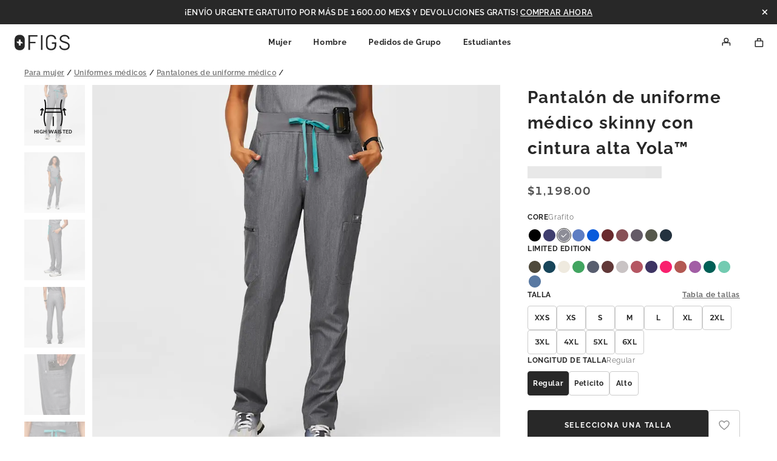

--- FILE ---
content_type: text/html; charset=utf-8
request_url: https://shop.wearfigs.com/es-mx/products/womens-yola-high-waisted-yoga-waistband-tall-skinny-scrub-pants-graphite
body_size: 24351
content:
<!doctype html>
<html class="no-js" lang="es">
  <head>
    <meta charset="utf-8">
<meta content="IE=edge" http-equiv="X-UA-Compatible">
<meta content="width=device-width,initial-scale=1" name="viewport">
<meta content="" name="theme-color">
<link crossorigin href="https://cdn.shopify.com" rel="preconnect"><title>
  women&#39;s Graphite Yola™ High Waisted 2.0 - Tall Skinny Scrub Pants
 &ndash; FIGS </title>


  <meta name="description" content="Why We Love ThisYour new favorite pants. The FIONx High Waisted Yola™ features 11 pockets, side-slit ankles and a new high yoga waistband for next-level comfort. Model Fit Description Model is 5&#39;8&quot; / Wearing XS Regular Petite length: 28”, for heights up to 5’5” Regular length: 30”, for heights 5’6”- 5’8” Tall length: 3">


<meta name="robots" content="noindex, nofollow, noarchive">



<link rel="canonical" href="https://www.wearfigs.com/es-mx/products/womens-yola-high-waisted-yoga-waistband-tall-skinny-scrub-pants-graphite">

<link
  rel="shortcut icon"
  href="//cdn.shopify.com/s/files/1/0139/8942/files/figs_logo_64x64_c0439037-bf95-4849-be14-51cd2fc50c45_32x32.png?v=1551909852"
  type="image/png"
>

<link href="//shop.wearfigs.com/cdn/shop/t/3131/assets/theme.css?v=62785183332209057901744909177" rel="stylesheet" type="text/css" media="all" />






<meta property="og:site_name" content="FIGS " />
<meta property="og:url" content="https://shop.wearfigs.com/es-mx/products/womens-yola-high-waisted-yoga-waistband-tall-skinny-scrub-pants-graphite" />
<meta property="og:title" content="women's Graphite Yola™ High Waisted 2.0 - Tall Skinny Scrub Pants" />
<meta property="og:type" content="product" />
<meta property="og:description" content="Why We Love ThisYour new favorite pants. The FIONx High Waisted Yola™ features 11 pockets, side-slit ankles and a new high yoga waistband for next-level comfort. Model Fit Description Model is 5&#39;8&quot; / Wearing XS Regular Petite length: 28”, for heights up to 5’5” Regular length: 30”, for heights 5’6”- 5’8” Tall length: 3" /><meta
    property="og:price:amount"
    content="1,198.00"
  />
  <meta property="og:price:currency" content="USD" /><meta
        property="og:image"
        content="http://shop.wearfigs.com/cdn/shop/products/Womens-HW-Yola-Pant-2.0-GRAPHITE-XS-1_69715036-eb69-472b-bff6-7b7e470dcb6d_1024x1024.jpg?v=1758240301"
      /><meta
        property="og:image"
        content="http://shop.wearfigs.com/cdn/shop/products/Womens-HW-Yola-Pant-2.0-GRAPHITE-XS-2_af5a5aab-5b7b-4bc0-be7a-0f198e518f75_1024x1024.jpg?v=1758240301"
      /><meta
        property="og:image"
        content="http://shop.wearfigs.com/cdn/shop/products/Womens-HW-Yola-Pant-2.0-GRAPHITE-XS-3_eb4fd8c4-5c5a-4499-bb49-78c463e78bd5_1024x1024.jpg?v=1758240301"
      />
<meta
        property="og:image:secure_url"
        content="https://shop.wearfigs.com/cdn/shop/products/Womens-HW-Yola-Pant-2.0-GRAPHITE-XS-1_69715036-eb69-472b-bff6-7b7e470dcb6d_1024x1024.jpg?v=1758240301"
      /><meta
        property="og:image:secure_url"
        content="https://shop.wearfigs.com/cdn/shop/products/Womens-HW-Yola-Pant-2.0-GRAPHITE-XS-2_af5a5aab-5b7b-4bc0-be7a-0f198e518f75_1024x1024.jpg?v=1758240301"
      /><meta
        property="og:image:secure_url"
        content="https://shop.wearfigs.com/cdn/shop/products/Womens-HW-Yola-Pant-2.0-GRAPHITE-XS-3_eb4fd8c4-5c5a-4499-bb49-78c463e78bd5_1024x1024.jpg?v=1758240301"
      />
<meta
  name="twitter:site"
  content="@"
/>
<meta name="twitter:card" content="summary_large_image" />
<meta name="twitter:title" content="women's Graphite Yola™ High Waisted 2.0 - Tall Skinny Scrub Pants" />
<meta name="twitter:description" content="Why We Love ThisYour new favorite pants. The FIONx High Waisted Yola™ features 11 pockets, side-slit ankles and a new high yoga waistband for next-level comfort. Model Fit Description Model is 5&#39;8&quot; / Wearing XS Regular Petite length: 28”, for heights up to 5’5” Regular length: 30”, for heights 5’6”- 5’8” Tall length: 3" />



<noscript>
  <iframe height="0" src="//www.googletagmanager.com/ns.html?id=GTM-NLWDV6S" style="display:none;visibility:hidden" width="0"></iframe>
</noscript>
<script>var x = (function(w,d,s,l,i){w[l]=w[l]||[];w[l].push({'gtm.start':
  new Date().getTime(),event:'gtm.js'});var f=d.getElementsByTagName(s)[0],
  j=d.createElement(s),dl=l!='dataLayer'?'&l='+l:'';j.async=true;j.src=
  '//www.googletagmanager.com/gtm.js?id='+i+dl;f.parentNode.insertBefore(j,f);
  });(window.location.search.indexOf('gtm=off')===-1)&&x(window,document,'script','dataLayer','GTM-NLWDV6S');</script>



<script>
   (function(){window.whenDefined=function(a,b,c){a[b]?c():Object.defineProperty(a,b,{configurable:!0,enumerable:!0,writeable:!0,get:function(){return this["_"+b]},set:function(a){this["_"+b]=a,c()}})}}).call(this);
</script>



<script>
  document.documentElement.className = document.documentElement.className.replace(
    "no-js",
    "js"
  );
</script>
<script>
  window.theme = {
    strings: {
      addToCart:"Translation missing: es.products.product.add_to_cart",
      soldOut:"Translation missing: es.products.product.sold_out",
      waitlist:"Translation missing: es.products.product.waitlist",
      unavailable:"Translation missing: es.products.product.unavailable"},
    settings: {},
    jQuery: jQuery,
    moneyFormat:"$ {{amount}}"};
</script>

<script>
  /**
    * FriendBuy SmartPixel datalayer variables for GTM
    *
    * @see http://help.friendbuy.com/3rd-party-integrations/shopify
    * @see https://www.analyticsmania.com/post/data-layer-variable/#gref
    */
  document.addEventListener('DOMContentLoaded', function() {
    window.dataLayer = window.dataLayer || [];
    var customerId = '';

    window.dataLayer.push({
      ecommerce: {
        customer: {
          id: '',
          email: '',
          hashedEmail: customerId ? 'd41d8cd98f00b204e9800998ecf8427e' : '',
          phone: '',
          hashedPhone: customerId ? 'e3b0c44298fc1c149afbf4c8996fb92427ae41e4649b934ca495991b7852b855' : '',
          firstName: '',
          lastName: '',
          ordersCount: ''
        }
      }
    });
  });
</script>

<script>
  // Additional dataLayer variables
  window.dataLayer = window.dataLayer || [];
  window.dataLayer.push({
    'customer.id': '',
    'customer.email': '' || '',
    'customer.name': '',
    'customer.total.spent': ''
  });

  // Push view_cart event to GTM
  
</script>




  <script>
    // Do not redirect if url has an alternate template url parameter: `view`
    const hasAlternateViewUrlParam = window.location.search.slice(1).split('&').some(pair => pair.split('=')[0] === 'view'),
      isPage = false,
      magnoliaUrl = 'https://www.wearfigs.com';

    if(!hasAlternateViewUrlParam) {
      let redirectUrl = magnoliaUrl;

      if (!isPage) {
        let redirectPath = window.location.pathname.replace('/pages/shop-products/', '/products/');
        redirectUrl = `${magnoliaUrl}${redirectPath}`;
      }

      window.location.replace(redirectUrl);
    }
  </script>


<script src="//shop.wearfigs.com/cdn/shop/t/3131/assets/theme.js?v=103518796286508965401744909177" type="text/javascript"></script>

    <script>window.performance && window.performance.mark && window.performance.mark('shopify.content_for_header.start');</script><meta name="google-site-verification" content="_GliQsHZB3m8AgrBhPiDzpHawYPO8BGBRcrmddWYIlM">
<meta name="google-site-verification" content="ZirxKwxaDUB4ZkeopkbTx9vfvtqOs6j6eNsSav8IWPA">
<meta name="facebook-domain-verification" content="si18hds8gbsb4o6td92u2s1kwnxwkd">
<meta id="shopify-digital-wallet" name="shopify-digital-wallet" content="/1398942/digital_wallets/dialog">
<meta name="shopify-checkout-api-token" content="a949998c117e1091a9d537bba6d730e9">
<meta id="in-context-paypal-metadata" data-shop-id="1398942" data-venmo-supported="true" data-environment="production" data-locale="es_ES" data-paypal-v4="true" data-currency="MXN">
<link rel="alternate" hreflang="x-default" href="https://shop.wearfigs.com/products/womens-yola-high-waisted-yoga-waistband-tall-skinny-scrub-pants-graphite">
<link rel="alternate" hreflang="en" href="https://shop.wearfigs.com/products/womens-yola-high-waisted-yoga-waistband-tall-skinny-scrub-pants-graphite">
<link rel="alternate" hreflang="fr" href="https://shop.wearfigs.com/fr/products/womens-yola-high-waisted-yoga-waistband-tall-skinny-scrub-pants-graphite">
<link rel="alternate" hreflang="de" href="https://shop.wearfigs.com/de/products/womens-yola-high-waisted-yoga-waistband-tall-skinny-scrub-pants-graphite">
<link rel="alternate" hreflang="es" href="https://shop.wearfigs.com/es/products/womens-yola-high-waisted-yoga-waistband-tall-skinny-scrub-pants-graphite">
<link rel="alternate" hreflang="ja" href="https://shop.wearfigs.com/ja/products/womens-yola-high-waisted-yoga-waistband-tall-skinny-scrub-pants-graphite">
<link rel="alternate" hreflang="ko" href="https://shop.wearfigs.com/ko/products/womens-yola-high-waisted-yoga-waistband-tall-skinny-scrub-pants-graphite">
<link rel="alternate" hreflang="en-MX" href="https://shop.wearfigs.com/en-mx/products/womens-yola-high-waisted-yoga-waistband-tall-skinny-scrub-pants-graphite">
<link rel="alternate" hreflang="es-MX" href="https://shop.wearfigs.com/es-mx/products/womens-yola-high-waisted-yoga-waistband-tall-skinny-scrub-pants-graphite">
<link rel="alternate" hreflang="en-DE" href="https://shop.wearfigs.com/en-de/products/womens-yola-high-waisted-yoga-waistband-tall-skinny-scrub-pants-graphite">
<link rel="alternate" hreflang="de-DE" href="https://shop.wearfigs.com/de-de/products/womens-yola-high-waisted-yoga-waistband-tall-skinny-scrub-pants-graphite">
<link rel="alternate" hreflang="en-FR" href="https://shop.wearfigs.com/en-fr/products/womens-yola-high-waisted-yoga-waistband-tall-skinny-scrub-pants-graphite">
<link rel="alternate" hreflang="fr-FR" href="https://shop.wearfigs.com/fr-fr/products/womens-yola-high-waisted-yoga-waistband-tall-skinny-scrub-pants-graphite">
<link rel="alternate" type="application/json+oembed" href="https://shop.wearfigs.com/es-mx/products/womens-yola-high-waisted-yoga-waistband-tall-skinny-scrub-pants-graphite.oembed">
<script async="async" src="/checkouts/internal/preloads.js?locale=es-MX"></script>
<link rel="preconnect" href="https://shop.app" crossorigin="anonymous">
<script async="async" src="https://shop.app/checkouts/internal/preloads.js?locale=es-MX&shop_id=1398942" crossorigin="anonymous"></script>
<script id="apple-pay-shop-capabilities" type="application/json">{"shopId":1398942,"countryCode":"US","currencyCode":"MXN","merchantCapabilities":["supports3DS"],"merchantId":"gid:\/\/shopify\/Shop\/1398942","merchantName":"FIGS ","requiredBillingContactFields":["postalAddress","email","phone"],"requiredShippingContactFields":["postalAddress","email","phone"],"shippingType":"shipping","supportedNetworks":["visa","masterCard","amex","discover","elo","jcb"],"total":{"type":"pending","label":"FIGS ","amount":"1.00"},"shopifyPaymentsEnabled":true,"supportsSubscriptions":true}</script>
<script id="shopify-features" type="application/json">{"accessToken":"a949998c117e1091a9d537bba6d730e9","betas":["rich-media-storefront-analytics"],"domain":"shop.wearfigs.com","predictiveSearch":true,"shopId":1398942,"locale":"es"}</script>
<script>var Shopify = Shopify || {};
Shopify.shop = "figsscrubs.myshopify.com";
Shopify.locale = "es";
Shopify.currency = {"active":"MXN","rate":"17.77906"};
Shopify.country = "MX";
Shopify.theme = {"name":"figs-headless-1-3-13","id":141669302448,"schema_name":"FIGS Headless","schema_version":"1.3.13","theme_store_id":null,"role":"main"};
Shopify.theme.handle = "null";
Shopify.theme.style = {"id":null,"handle":null};
Shopify.cdnHost = "shop.wearfigs.com/cdn";
Shopify.routes = Shopify.routes || {};
Shopify.routes.root = "/es-mx/";</script>
<script type="module">!function(o){(o.Shopify=o.Shopify||{}).modules=!0}(window);</script>
<script>!function(o){function n(){var o=[];function n(){o.push(Array.prototype.slice.apply(arguments))}return n.q=o,n}var t=o.Shopify=o.Shopify||{};t.loadFeatures=n(),t.autoloadFeatures=n()}(window);</script>
<script>
  window.ShopifyPay = window.ShopifyPay || {};
  window.ShopifyPay.apiHost = "shop.app\/pay";
  window.ShopifyPay.redirectState = null;
</script>
<script id="shop-js-analytics" type="application/json">{"pageType":"product"}</script>
<script defer="defer" async type="module" src="//shop.wearfigs.com/cdn/shopifycloud/shop-js/modules/v2/client.init-shop-cart-sync_2Gr3Q33f.es.esm.js"></script>
<script defer="defer" async type="module" src="//shop.wearfigs.com/cdn/shopifycloud/shop-js/modules/v2/chunk.common_noJfOIa7.esm.js"></script>
<script defer="defer" async type="module" src="//shop.wearfigs.com/cdn/shopifycloud/shop-js/modules/v2/chunk.modal_Deo2FJQo.esm.js"></script>
<script type="module">
  await import("//shop.wearfigs.com/cdn/shopifycloud/shop-js/modules/v2/client.init-shop-cart-sync_2Gr3Q33f.es.esm.js");
await import("//shop.wearfigs.com/cdn/shopifycloud/shop-js/modules/v2/chunk.common_noJfOIa7.esm.js");
await import("//shop.wearfigs.com/cdn/shopifycloud/shop-js/modules/v2/chunk.modal_Deo2FJQo.esm.js");

  window.Shopify.SignInWithShop?.initShopCartSync?.({"fedCMEnabled":true,"windoidEnabled":true});

</script>
<script>
  window.Shopify = window.Shopify || {};
  if (!window.Shopify.featureAssets) window.Shopify.featureAssets = {};
  window.Shopify.featureAssets['shop-js'] = {"shop-cart-sync":["modules/v2/client.shop-cart-sync_CLKquFP5.es.esm.js","modules/v2/chunk.common_noJfOIa7.esm.js","modules/v2/chunk.modal_Deo2FJQo.esm.js"],"init-fed-cm":["modules/v2/client.init-fed-cm_UIHl99eI.es.esm.js","modules/v2/chunk.common_noJfOIa7.esm.js","modules/v2/chunk.modal_Deo2FJQo.esm.js"],"shop-cash-offers":["modules/v2/client.shop-cash-offers_CmfU17z0.es.esm.js","modules/v2/chunk.common_noJfOIa7.esm.js","modules/v2/chunk.modal_Deo2FJQo.esm.js"],"shop-login-button":["modules/v2/client.shop-login-button_TNcmr2ON.es.esm.js","modules/v2/chunk.common_noJfOIa7.esm.js","modules/v2/chunk.modal_Deo2FJQo.esm.js"],"pay-button":["modules/v2/client.pay-button_Bev6HBFS.es.esm.js","modules/v2/chunk.common_noJfOIa7.esm.js","modules/v2/chunk.modal_Deo2FJQo.esm.js"],"shop-button":["modules/v2/client.shop-button_D1FAYBb2.es.esm.js","modules/v2/chunk.common_noJfOIa7.esm.js","modules/v2/chunk.modal_Deo2FJQo.esm.js"],"avatar":["modules/v2/client.avatar_BTnouDA3.es.esm.js"],"init-windoid":["modules/v2/client.init-windoid_DEZXpPDW.es.esm.js","modules/v2/chunk.common_noJfOIa7.esm.js","modules/v2/chunk.modal_Deo2FJQo.esm.js"],"init-shop-for-new-customer-accounts":["modules/v2/client.init-shop-for-new-customer-accounts_BplbpZyb.es.esm.js","modules/v2/client.shop-login-button_TNcmr2ON.es.esm.js","modules/v2/chunk.common_noJfOIa7.esm.js","modules/v2/chunk.modal_Deo2FJQo.esm.js"],"init-shop-email-lookup-coordinator":["modules/v2/client.init-shop-email-lookup-coordinator_HqkMc84a.es.esm.js","modules/v2/chunk.common_noJfOIa7.esm.js","modules/v2/chunk.modal_Deo2FJQo.esm.js"],"init-shop-cart-sync":["modules/v2/client.init-shop-cart-sync_2Gr3Q33f.es.esm.js","modules/v2/chunk.common_noJfOIa7.esm.js","modules/v2/chunk.modal_Deo2FJQo.esm.js"],"shop-toast-manager":["modules/v2/client.shop-toast-manager_SugAQS8a.es.esm.js","modules/v2/chunk.common_noJfOIa7.esm.js","modules/v2/chunk.modal_Deo2FJQo.esm.js"],"init-customer-accounts":["modules/v2/client.init-customer-accounts_fxIyJgvX.es.esm.js","modules/v2/client.shop-login-button_TNcmr2ON.es.esm.js","modules/v2/chunk.common_noJfOIa7.esm.js","modules/v2/chunk.modal_Deo2FJQo.esm.js"],"init-customer-accounts-sign-up":["modules/v2/client.init-customer-accounts-sign-up_DnItKKRk.es.esm.js","modules/v2/client.shop-login-button_TNcmr2ON.es.esm.js","modules/v2/chunk.common_noJfOIa7.esm.js","modules/v2/chunk.modal_Deo2FJQo.esm.js"],"shop-follow-button":["modules/v2/client.shop-follow-button_Bfwbpk3m.es.esm.js","modules/v2/chunk.common_noJfOIa7.esm.js","modules/v2/chunk.modal_Deo2FJQo.esm.js"],"checkout-modal":["modules/v2/client.checkout-modal_BA6xEtNy.es.esm.js","modules/v2/chunk.common_noJfOIa7.esm.js","modules/v2/chunk.modal_Deo2FJQo.esm.js"],"shop-login":["modules/v2/client.shop-login_D2RP8Rbe.es.esm.js","modules/v2/chunk.common_noJfOIa7.esm.js","modules/v2/chunk.modal_Deo2FJQo.esm.js"],"lead-capture":["modules/v2/client.lead-capture_Dq1M6aah.es.esm.js","modules/v2/chunk.common_noJfOIa7.esm.js","modules/v2/chunk.modal_Deo2FJQo.esm.js"],"payment-terms":["modules/v2/client.payment-terms_DYWUeaxY.es.esm.js","modules/v2/chunk.common_noJfOIa7.esm.js","modules/v2/chunk.modal_Deo2FJQo.esm.js"]};
</script>
<script>(function() {
  var isLoaded = false;
  function asyncLoad() {
    if (isLoaded) return;
    isLoaded = true;
    var urls = ["\/\/shopify.privy.com\/widget.js?shop=figsscrubs.myshopify.com","https:\/\/rbqnb9ch.wearfigs.com\/assets\/shopify.js?rb_init_key=Zmlnc3x2aWV3fHB1cmNoYXNlfHNpZ251cHxsb2dpbg==\u0026shop=figsscrubs.myshopify.com","\/\/d1g60gq433mjl8.cloudfront.net\/assets\/js\/shopify.php?wca_id=1411344802476211\u0026version=1.29\u0026fpo=1\u0026s_tag_id=cfc785d1-a6c1-4b34-bdee-2b6334c192e8\u0026sn_sign=1\u0026shop=figsscrubs.myshopify.com","https:\/\/prod-configuration-app.integrations-itbl.co\/app\/script?shop=figsscrubs.myshopify.com","https:\/\/static.fbot.me\/shopify\/friendbuy-shopify.js?merchantId=55773582-8d2f-4f00-9a3a-559bee7b2831\u0026shop=figsscrubs.myshopify.com","https:\/\/crossborder-integration.global-e.com\/resources\/js\/app?shop=figsscrubs.myshopify.com","https:\/\/intg.snapchat.com\/shopify\/shopify-scevent-init.js?id=cfc785d1-a6c1-4b34-bdee-2b6334c192e8\u0026shop=figsscrubs.myshopify.com","\/\/cdn.shopify.com\/proxy\/314d305059a82a883b1ce302295dcb9c0f9be7884577312bc156f0899552ceed\/web.global-e.com\/merchant\/storefrontattributes?merchantid=1476\u0026shop=figsscrubs.myshopify.com\u0026sp-cache-control=cHVibGljLCBtYXgtYWdlPTkwMA","https:\/\/container.pepperjam.com\/43119890.js?shop=figsscrubs.myshopify.com","https:\/\/cdn.attn.tv\/wearfigs\/dtag.js?shop=figsscrubs.myshopify.com","https:\/\/connect.nosto.com\/include\/script\/shopify-1398942.js?shop=figsscrubs.myshopify.com","https:\/\/ecommplugins-scripts.trustpilot.com\/v2.1\/js\/header.min.js?settings=eyJrZXkiOiJ4b0NCZEpUbWFyMUljcTNWIiwicyI6Im5vbmUifQ==\u0026shop=figsscrubs.myshopify.com","https:\/\/ecommplugins-scripts.trustpilot.com\/v2.1\/js\/success.min.js?settings=eyJrZXkiOiJ4b0NCZEpUbWFyMUljcTNWIiwicyI6Im5vbmUiLCJ0IjpbIm9yZGVycy9wYWlkIiwidHJ1c3RwaWxvdE9yZGVyQ29uZmlybWVkIl0sInYiOiIiLCJhIjoiIn0=\u0026shop=figsscrubs.myshopify.com","https:\/\/ecommplugins-trustboxsettings.trustpilot.com\/figsscrubs.myshopify.com.js?settings=1743210587788\u0026shop=figsscrubs.myshopify.com","https:\/\/creditsyard.com\/js\/integrations\/script.js?shop=figsscrubs.myshopify.com","https:\/\/static-resources.botnot.io\/js\/yofi-telemetry-prod.min.js?v=202507082122\u0026shop=figsscrubs.myshopify.com","\/\/cdn.shopify.com\/proxy\/0b1f3305274856ebb2a2800f205cbabb12043bf5c6b1e8b7d0f388f3c6c34fac\/cdn-scripts.signifyd.com\/shopify\/script-tag.js?shop=figsscrubs.myshopify.com\u0026sp-cache-control=cHVibGljLCBtYXgtYWdlPTkwMA","https:\/\/str.rise-ai.com\/?shop=figsscrubs.myshopify.com","https:\/\/strn.rise-ai.com\/?shop=figsscrubs.myshopify.com"];
    for (var i = 0; i < urls.length; i++) {
      var s = document.createElement('script');
      s.type = 'text/javascript';
      s.async = true;
      s.src = urls[i];
      var x = document.getElementsByTagName('script')[0];
      x.parentNode.insertBefore(s, x);
    }
  };
  if(window.attachEvent) {
    window.attachEvent('onload', asyncLoad);
  } else {
    window.addEventListener('load', asyncLoad, false);
  }
})();</script>
<script id="__st">var __st={"a":1398942,"offset":-28800,"reqid":"c638145c-fd41-4a8d-8545-b2ddc68ea5fd-1769485551","pageurl":"shop.wearfigs.com\/es-mx\/products\/womens-yola-high-waisted-yoga-waistband-tall-skinny-scrub-pants-graphite","u":"edd0f835fd40","p":"product","rtyp":"product","rid":6999706108080};</script>
<script>window.ShopifyPaypalV4VisibilityTracking = true;</script>
<script id="captcha-bootstrap">!function(){'use strict';const t='contact',e='account',n='new_comment',o=[[t,t],['blogs',n],['comments',n],[t,'customer']],c=[[e,'customer_login'],[e,'guest_login'],[e,'recover_customer_password'],[e,'create_customer']],r=t=>t.map((([t,e])=>`form[action*='/${t}']:not([data-nocaptcha='true']) input[name='form_type'][value='${e}']`)).join(','),a=t=>()=>t?[...document.querySelectorAll(t)].map((t=>t.form)):[];function s(){const t=[...o],e=r(t);return a(e)}const i='password',u='form_key',d=['recaptcha-v3-token','g-recaptcha-response','h-captcha-response',i],f=()=>{try{return window.sessionStorage}catch{return}},m='__shopify_v',_=t=>t.elements[u];function p(t,e,n=!1){try{const o=window.sessionStorage,c=JSON.parse(o.getItem(e)),{data:r}=function(t){const{data:e,action:n}=t;return t[m]||n?{data:e,action:n}:{data:t,action:n}}(c);for(const[e,n]of Object.entries(r))t.elements[e]&&(t.elements[e].value=n);n&&o.removeItem(e)}catch(o){console.error('form repopulation failed',{error:o})}}const l='form_type',E='cptcha';function T(t){t.dataset[E]=!0}const w=window,h=w.document,L='Shopify',v='ce_forms',y='captcha';let A=!1;((t,e)=>{const n=(g='f06e6c50-85a8-45c8-87d0-21a2b65856fe',I='https://cdn.shopify.com/shopifycloud/storefront-forms-hcaptcha/ce_storefront_forms_captcha_hcaptcha.v1.5.2.iife.js',D={infoText:'Protegido por hCaptcha',privacyText:'Privacidad',termsText:'Términos'},(t,e,n)=>{const o=w[L][v],c=o.bindForm;if(c)return c(t,g,e,D).then(n);var r;o.q.push([[t,g,e,D],n]),r=I,A||(h.body.append(Object.assign(h.createElement('script'),{id:'captcha-provider',async:!0,src:r})),A=!0)});var g,I,D;w[L]=w[L]||{},w[L][v]=w[L][v]||{},w[L][v].q=[],w[L][y]=w[L][y]||{},w[L][y].protect=function(t,e){n(t,void 0,e),T(t)},Object.freeze(w[L][y]),function(t,e,n,w,h,L){const[v,y,A,g]=function(t,e,n){const i=e?o:[],u=t?c:[],d=[...i,...u],f=r(d),m=r(i),_=r(d.filter((([t,e])=>n.includes(e))));return[a(f),a(m),a(_),s()]}(w,h,L),I=t=>{const e=t.target;return e instanceof HTMLFormElement?e:e&&e.form},D=t=>v().includes(t);t.addEventListener('submit',(t=>{const e=I(t);if(!e)return;const n=D(e)&&!e.dataset.hcaptchaBound&&!e.dataset.recaptchaBound,o=_(e),c=g().includes(e)&&(!o||!o.value);(n||c)&&t.preventDefault(),c&&!n&&(function(t){try{if(!f())return;!function(t){const e=f();if(!e)return;const n=_(t);if(!n)return;const o=n.value;o&&e.removeItem(o)}(t);const e=Array.from(Array(32),(()=>Math.random().toString(36)[2])).join('');!function(t,e){_(t)||t.append(Object.assign(document.createElement('input'),{type:'hidden',name:u})),t.elements[u].value=e}(t,e),function(t,e){const n=f();if(!n)return;const o=[...t.querySelectorAll(`input[type='${i}']`)].map((({name:t})=>t)),c=[...d,...o],r={};for(const[a,s]of new FormData(t).entries())c.includes(a)||(r[a]=s);n.setItem(e,JSON.stringify({[m]:1,action:t.action,data:r}))}(t,e)}catch(e){console.error('failed to persist form',e)}}(e),e.submit())}));const S=(t,e)=>{t&&!t.dataset[E]&&(n(t,e.some((e=>e===t))),T(t))};for(const o of['focusin','change'])t.addEventListener(o,(t=>{const e=I(t);D(e)&&S(e,y())}));const B=e.get('form_key'),M=e.get(l),P=B&&M;t.addEventListener('DOMContentLoaded',(()=>{const t=y();if(P)for(const e of t)e.elements[l].value===M&&p(e,B);[...new Set([...A(),...v().filter((t=>'true'===t.dataset.shopifyCaptcha))])].forEach((e=>S(e,t)))}))}(h,new URLSearchParams(w.location.search),n,t,e,['guest_login'])})(!0,!0)}();</script>
<script integrity="sha256-4kQ18oKyAcykRKYeNunJcIwy7WH5gtpwJnB7kiuLZ1E=" data-source-attribution="shopify.loadfeatures" defer="defer" src="//shop.wearfigs.com/cdn/shopifycloud/storefront/assets/storefront/load_feature-a0a9edcb.js" crossorigin="anonymous"></script>
<script crossorigin="anonymous" defer="defer" src="//shop.wearfigs.com/cdn/shopifycloud/storefront/assets/shopify_pay/storefront-65b4c6d7.js?v=20250812"></script>
<script data-source-attribution="shopify.dynamic_checkout.dynamic.init">var Shopify=Shopify||{};Shopify.PaymentButton=Shopify.PaymentButton||{isStorefrontPortableWallets:!0,init:function(){window.Shopify.PaymentButton.init=function(){};var t=document.createElement("script");t.src="https://shop.wearfigs.com/cdn/shopifycloud/portable-wallets/latest/portable-wallets.es.js",t.type="module",document.head.appendChild(t)}};
</script>
<script data-source-attribution="shopify.dynamic_checkout.buyer_consent">
  function portableWalletsHideBuyerConsent(e){var t=document.getElementById("shopify-buyer-consent"),n=document.getElementById("shopify-subscription-policy-button");t&&n&&(t.classList.add("hidden"),t.setAttribute("aria-hidden","true"),n.removeEventListener("click",e))}function portableWalletsShowBuyerConsent(e){var t=document.getElementById("shopify-buyer-consent"),n=document.getElementById("shopify-subscription-policy-button");t&&n&&(t.classList.remove("hidden"),t.removeAttribute("aria-hidden"),n.addEventListener("click",e))}window.Shopify?.PaymentButton&&(window.Shopify.PaymentButton.hideBuyerConsent=portableWalletsHideBuyerConsent,window.Shopify.PaymentButton.showBuyerConsent=portableWalletsShowBuyerConsent);
</script>
<script data-source-attribution="shopify.dynamic_checkout.cart.bootstrap">document.addEventListener("DOMContentLoaded",(function(){function t(){return document.querySelector("shopify-accelerated-checkout-cart, shopify-accelerated-checkout")}if(t())Shopify.PaymentButton.init();else{new MutationObserver((function(e,n){t()&&(Shopify.PaymentButton.init(),n.disconnect())})).observe(document.body,{childList:!0,subtree:!0})}}));
</script>
<link id="shopify-accelerated-checkout-styles" rel="stylesheet" media="screen" href="https://shop.wearfigs.com/cdn/shopifycloud/portable-wallets/latest/accelerated-checkout-backwards-compat.css" crossorigin="anonymous">
<style id="shopify-accelerated-checkout-cart">
        #shopify-buyer-consent {
  margin-top: 1em;
  display: inline-block;
  width: 100%;
}

#shopify-buyer-consent.hidden {
  display: none;
}

#shopify-subscription-policy-button {
  background: none;
  border: none;
  padding: 0;
  text-decoration: underline;
  font-size: inherit;
  cursor: pointer;
}

#shopify-subscription-policy-button::before {
  box-shadow: none;
}

      </style>

<script>window.performance && window.performance.mark && window.performance.mark('shopify.content_for_header.end');</script>
  <!-- BEGIN app block: shopify://apps/friendbuy-loyalty-referrals/blocks/friendbuy-auth-block/de138aa5-e87b-41e6-8e61-0dec9a2f9e38 --><script type="application/javascript">
  window["friendbuyAPI"] = friendbuyAPI = window["friendbuyAPI"] || [];
  friendbuyAPI.merchantId = "55773582-8d2f-4f00-9a3a-559bee7b2831";
  friendbuyAPI.shopify = {
    page: "women&#39;s Graphite Yola™ High Waisted 2.0 - Tall Skinny Scrub Pants",
    
  }
</script>

<!-- END app block --><link href="https://monorail-edge.shopifysvc.com" rel="dns-prefetch">
<script>(function(){if ("sendBeacon" in navigator && "performance" in window) {try {var session_token_from_headers = performance.getEntriesByType('navigation')[0].serverTiming.find(x => x.name == '_s').description;} catch {var session_token_from_headers = undefined;}var session_cookie_matches = document.cookie.match(/_shopify_s=([^;]*)/);var session_token_from_cookie = session_cookie_matches && session_cookie_matches.length === 2 ? session_cookie_matches[1] : "";var session_token = session_token_from_headers || session_token_from_cookie || "";function handle_abandonment_event(e) {var entries = performance.getEntries().filter(function(entry) {return /monorail-edge.shopifysvc.com/.test(entry.name);});if (!window.abandonment_tracked && entries.length === 0) {window.abandonment_tracked = true;var currentMs = Date.now();var navigation_start = performance.timing.navigationStart;var payload = {shop_id: 1398942,url: window.location.href,navigation_start,duration: currentMs - navigation_start,session_token,page_type: "product"};window.navigator.sendBeacon("https://monorail-edge.shopifysvc.com/v1/produce", JSON.stringify({schema_id: "online_store_buyer_site_abandonment/1.1",payload: payload,metadata: {event_created_at_ms: currentMs,event_sent_at_ms: currentMs}}));}}window.addEventListener('pagehide', handle_abandonment_event);}}());</script>
<script id="web-pixels-manager-setup">(function e(e,d,r,n,o){if(void 0===o&&(o={}),!Boolean(null===(a=null===(i=window.Shopify)||void 0===i?void 0:i.analytics)||void 0===a?void 0:a.replayQueue)){var i,a;window.Shopify=window.Shopify||{};var t=window.Shopify;t.analytics=t.analytics||{};var s=t.analytics;s.replayQueue=[],s.publish=function(e,d,r){return s.replayQueue.push([e,d,r]),!0};try{self.performance.mark("wpm:start")}catch(e){}var l=function(){var e={modern:/Edge?\/(1{2}[4-9]|1[2-9]\d|[2-9]\d{2}|\d{4,})\.\d+(\.\d+|)|Firefox\/(1{2}[4-9]|1[2-9]\d|[2-9]\d{2}|\d{4,})\.\d+(\.\d+|)|Chrom(ium|e)\/(9{2}|\d{3,})\.\d+(\.\d+|)|(Maci|X1{2}).+ Version\/(15\.\d+|(1[6-9]|[2-9]\d|\d{3,})\.\d+)([,.]\d+|)( \(\w+\)|)( Mobile\/\w+|) Safari\/|Chrome.+OPR\/(9{2}|\d{3,})\.\d+\.\d+|(CPU[ +]OS|iPhone[ +]OS|CPU[ +]iPhone|CPU IPhone OS|CPU iPad OS)[ +]+(15[._]\d+|(1[6-9]|[2-9]\d|\d{3,})[._]\d+)([._]\d+|)|Android:?[ /-](13[3-9]|1[4-9]\d|[2-9]\d{2}|\d{4,})(\.\d+|)(\.\d+|)|Android.+Firefox\/(13[5-9]|1[4-9]\d|[2-9]\d{2}|\d{4,})\.\d+(\.\d+|)|Android.+Chrom(ium|e)\/(13[3-9]|1[4-9]\d|[2-9]\d{2}|\d{4,})\.\d+(\.\d+|)|SamsungBrowser\/([2-9]\d|\d{3,})\.\d+/,legacy:/Edge?\/(1[6-9]|[2-9]\d|\d{3,})\.\d+(\.\d+|)|Firefox\/(5[4-9]|[6-9]\d|\d{3,})\.\d+(\.\d+|)|Chrom(ium|e)\/(5[1-9]|[6-9]\d|\d{3,})\.\d+(\.\d+|)([\d.]+$|.*Safari\/(?![\d.]+ Edge\/[\d.]+$))|(Maci|X1{2}).+ Version\/(10\.\d+|(1[1-9]|[2-9]\d|\d{3,})\.\d+)([,.]\d+|)( \(\w+\)|)( Mobile\/\w+|) Safari\/|Chrome.+OPR\/(3[89]|[4-9]\d|\d{3,})\.\d+\.\d+|(CPU[ +]OS|iPhone[ +]OS|CPU[ +]iPhone|CPU IPhone OS|CPU iPad OS)[ +]+(10[._]\d+|(1[1-9]|[2-9]\d|\d{3,})[._]\d+)([._]\d+|)|Android:?[ /-](13[3-9]|1[4-9]\d|[2-9]\d{2}|\d{4,})(\.\d+|)(\.\d+|)|Mobile Safari.+OPR\/([89]\d|\d{3,})\.\d+\.\d+|Android.+Firefox\/(13[5-9]|1[4-9]\d|[2-9]\d{2}|\d{4,})\.\d+(\.\d+|)|Android.+Chrom(ium|e)\/(13[3-9]|1[4-9]\d|[2-9]\d{2}|\d{4,})\.\d+(\.\d+|)|Android.+(UC? ?Browser|UCWEB|U3)[ /]?(15\.([5-9]|\d{2,})|(1[6-9]|[2-9]\d|\d{3,})\.\d+)\.\d+|SamsungBrowser\/(5\.\d+|([6-9]|\d{2,})\.\d+)|Android.+MQ{2}Browser\/(14(\.(9|\d{2,})|)|(1[5-9]|[2-9]\d|\d{3,})(\.\d+|))(\.\d+|)|K[Aa][Ii]OS\/(3\.\d+|([4-9]|\d{2,})\.\d+)(\.\d+|)/},d=e.modern,r=e.legacy,n=navigator.userAgent;return n.match(d)?"modern":n.match(r)?"legacy":"unknown"}(),u="modern"===l?"modern":"legacy",c=(null!=n?n:{modern:"",legacy:""})[u],f=function(e){return[e.baseUrl,"/wpm","/b",e.hashVersion,"modern"===e.buildTarget?"m":"l",".js"].join("")}({baseUrl:d,hashVersion:r,buildTarget:u}),m=function(e){var d=e.version,r=e.bundleTarget,n=e.surface,o=e.pageUrl,i=e.monorailEndpoint;return{emit:function(e){var a=e.status,t=e.errorMsg,s=(new Date).getTime(),l=JSON.stringify({metadata:{event_sent_at_ms:s},events:[{schema_id:"web_pixels_manager_load/3.1",payload:{version:d,bundle_target:r,page_url:o,status:a,surface:n,error_msg:t},metadata:{event_created_at_ms:s}}]});if(!i)return console&&console.warn&&console.warn("[Web Pixels Manager] No Monorail endpoint provided, skipping logging."),!1;try{return self.navigator.sendBeacon.bind(self.navigator)(i,l)}catch(e){}var u=new XMLHttpRequest;try{return u.open("POST",i,!0),u.setRequestHeader("Content-Type","text/plain"),u.send(l),!0}catch(e){return console&&console.warn&&console.warn("[Web Pixels Manager] Got an unhandled error while logging to Monorail."),!1}}}}({version:r,bundleTarget:l,surface:e.surface,pageUrl:self.location.href,monorailEndpoint:e.monorailEndpoint});try{o.browserTarget=l,function(e){var d=e.src,r=e.async,n=void 0===r||r,o=e.onload,i=e.onerror,a=e.sri,t=e.scriptDataAttributes,s=void 0===t?{}:t,l=document.createElement("script"),u=document.querySelector("head"),c=document.querySelector("body");if(l.async=n,l.src=d,a&&(l.integrity=a,l.crossOrigin="anonymous"),s)for(var f in s)if(Object.prototype.hasOwnProperty.call(s,f))try{l.dataset[f]=s[f]}catch(e){}if(o&&l.addEventListener("load",o),i&&l.addEventListener("error",i),u)u.appendChild(l);else{if(!c)throw new Error("Did not find a head or body element to append the script");c.appendChild(l)}}({src:f,async:!0,onload:function(){if(!function(){var e,d;return Boolean(null===(d=null===(e=window.Shopify)||void 0===e?void 0:e.analytics)||void 0===d?void 0:d.initialized)}()){var d=window.webPixelsManager.init(e)||void 0;if(d){var r=window.Shopify.analytics;r.replayQueue.forEach((function(e){var r=e[0],n=e[1],o=e[2];d.publishCustomEvent(r,n,o)})),r.replayQueue=[],r.publish=d.publishCustomEvent,r.visitor=d.visitor,r.initialized=!0}}},onerror:function(){return m.emit({status:"failed",errorMsg:"".concat(f," has failed to load")})},sri:function(e){var d=/^sha384-[A-Za-z0-9+/=]+$/;return"string"==typeof e&&d.test(e)}(c)?c:"",scriptDataAttributes:o}),m.emit({status:"loading"})}catch(e){m.emit({status:"failed",errorMsg:(null==e?void 0:e.message)||"Unknown error"})}}})({shopId: 1398942,storefrontBaseUrl: "https://shop.wearfigs.com",extensionsBaseUrl: "https://extensions.shopifycdn.com/cdn/shopifycloud/web-pixels-manager",monorailEndpoint: "https://monorail-edge.shopifysvc.com/unstable/produce_batch",surface: "storefront-renderer",enabledBetaFlags: ["2dca8a86"],webPixelsConfigList: [{"id":"1236959408","configuration":"{\"accountID\":\"facct_01ka227r96vx8jfnjax1z3nvj2\"}","eventPayloadVersion":"v1","runtimeContext":"STRICT","scriptVersion":"b512ad51efb2fbd80a0b3630d2f185b8","type":"APP","apiClientId":61620781057,"privacyPurposes":["ANALYTICS","MARKETING","SALE_OF_DATA"],"dataSharingAdjustments":{"protectedCustomerApprovalScopes":["read_customer_email","read_customer_name","read_customer_personal_data","read_customer_phone"]}},{"id":"1085538480","configuration":"{\"eventMapping\":\"{\\\"conversion\\\":{\\\"page_viewed\\\":\\\"8oWCnpf1AxVzsNuLshIzAL\\\",\\\"product_viewed\\\":\\\"8smvNWHYdJE1IO8J6w1LiD\\\",\\\"product_added_to_cart\\\":\\\"B0c7j6HGs4Q6KfhxemY9Ae\\\",\\\"checkout_started\\\":\\\"XN9XFeHFFx1zv33DNJZS3I\\\",\\\"payment_info_submitted\\\":\\\"DETLcXJfYhuAiJp2wHipBS\\\",\\\"checkout_completed\\\":\\\"K98Gf5XTJYPoujkeoTo0xY\\\",\\\"search_submitted\\\":\\\"jj8yisbzhsWvCu2XbD7n9D\\\",\\\"collection_viewed\\\":\\\"JTlMvJmcexi4l17ZAzX5HZ\\\"},\\\"events\\\":{\\\"page_viewed\\\":\\\"40xaS6EUIGiIptiPgj9nWd\\\",\\\"product_viewed\\\":\\\"tZtFTZuQC1oNCSDDadk40E\\\",\\\"product_added_to_cart\\\":\\\"8lFKTFnmoOK6y8wsKzca5b\\\",\\\"checkout_started\\\":\\\"wJr8A78AqDOlIvsrBKNVGY\\\",\\\"payment_info_submitted\\\":\\\"wyvEMhgvcNLBAsMaelRzzh\\\",\\\"checkout_completed\\\":\\\"tvdQxtMzVIIboNTsBFqT0y\\\",\\\"search_submitted\\\":\\\"mMlKC79zVL4lqcKSCC2kbF\\\",\\\"collection_viewed\\\":\\\"B7H7a9ztxPwUBXToLkbXeF\\\"}}\",\"shopId\":\"gid:\/\/shopify\/Shop\/1398942\"}","eventPayloadVersion":"v1","runtimeContext":"STRICT","scriptVersion":"366b3a9010347d184560eaf557f14210","type":"APP","apiClientId":81768316929,"privacyPurposes":["SALE_OF_DATA"],"dataSharingAdjustments":{"protectedCustomerApprovalScopes":["read_customer_address","read_customer_email","read_customer_name","read_customer_personal_data","read_customer_phone"]}},{"id":"1068957872","configuration":"{ \"pixelString\": \"Zmlnc3x2aWV3fHB1cmNoYXNlfHNpZ251cHxsb2dpbg==\", \"cname\": \"rbqnb9ch.wearfigs.com\" }","eventPayloadVersion":"v1","runtimeContext":"STRICT","scriptVersion":"47f1b42b6a572203711840cbbb197625","type":"APP","apiClientId":134039371777,"privacyPurposes":["ANALYTICS","MARKETING","SALE_OF_DATA"],"dataSharingAdjustments":{"protectedCustomerApprovalScopes":["read_customer_address","read_customer_email","read_customer_personal_data","read_customer_phone"]}},{"id":"1032683696","configuration":"{\"config\":\"{\\\"google_tag_ids\\\":[\\\"AW-17289084770\\\",\\\"AW-10949177183\\\",\\\"AW-17058108633\\\",\\\"AW-17293310927\\\",\\\"AW-10896688236\\\",\\\"AW-10896688608\\\",\\\"AW-17058103260\\\",\\\"AW-655922783\\\",\\\"AW-671967648\\\",\\\"AW-615428503\\\",\\\"GT-KT5CTMKC\\\",\\\"AW-10896681039\\\",\\\"G-HSQT51TL60\\\"],\\\"target_country\\\":\\\"ZZ\\\",\\\"gtag_events\\\":[{\\\"type\\\":\\\"search\\\",\\\"action_label\\\":\\\"G-HSQT51TL60\\\"},{\\\"type\\\":\\\"begin_checkout\\\",\\\"action_label\\\":[\\\"AW-655922783\\\/iQ5WCJC1pvMBEN-s4rgC\\\",\\\"AW-671967648\\\/NjOJCO3itPMBEKDTtcAC\\\",\\\"AW-984949555\\\/JnAUCOCTlfMBELPG1NUD\\\",\\\"AW-615428503\\\/TSMbCMmXlfMBEJfjuqUC\\\",\\\"G-HSQT51TL60\\\"]},{\\\"type\\\":\\\"view_item\\\",\\\"action_label\\\":\\\"G-HSQT51TL60\\\"},{\\\"type\\\":\\\"purchase\\\",\\\"action_label\\\":[\\\"AW-17289084770\\\/gNeZCJa7pe0aEOL-ibRA\\\",\\\"AW-10949177183\\\/v0_gCKmI7M0DEN_e_OQo\\\",\\\"AW-17058108633\\\/FDHiCMar1MYaENmp-MU_\\\",\\\"AW-17293310927\\\/Wx_PCLnxtO0aEM_3i7ZA\\\",\\\"AW-10896688236\\\/qzilCIP5wLoDEOyI-cso\\\",\\\"AW-10896688608\\\/ubVKCKfY9LoDEOCL-cso\\\",\\\"AW-17058103260\\\/d9I7CL_Y0cYaENz_98U_\\\",\\\"AW-655922783\\\/bbR-CNucsssBEN-s4rgC\\\",\\\"AW-671967648\\\/Vx_LCOrb5cEBEKDTtcAC\\\",\\\"AW-615428503\\\/l-C_COa6kdgBEJfjuqUC\\\",\\\"AW-984949555\\\/-dE_CNqR12gQs8bU1QM\\\",\\\"AW-10896681039\\\/RsRNCMTJ87oDEM_Q-Mso\\\",\\\"G-HSQT51TL60\\\"]},{\\\"type\\\":\\\"page_view\\\",\\\"action_label\\\":\\\"G-HSQT51TL60\\\"},{\\\"type\\\":\\\"add_payment_info\\\",\\\"action_label\\\":\\\"G-HSQT51TL60\\\"},{\\\"type\\\":\\\"add_to_cart\\\",\\\"action_label\\\":\\\"G-HSQT51TL60\\\"}],\\\"enable_monitoring_mode\\\":false}\"}","eventPayloadVersion":"v1","runtimeContext":"OPEN","scriptVersion":"b2a88bafab3e21179ed38636efcd8a93","type":"APP","apiClientId":1780363,"privacyPurposes":[],"dataSharingAdjustments":{"protectedCustomerApprovalScopes":["read_customer_address","read_customer_email","read_customer_name","read_customer_personal_data","read_customer_phone"]}},{"id":"954990768","configuration":"{\"publicToken\":\"eyJhbGciOiJIUzI1NiIsInR5cCI6IkpXVCJ9.eyJhcHBfaWQiOiI3N2IzOTVlNy0zYzEzLTQxMjEtOTg5NC1mOGQyMWUzZTU5N2YiLCJqdGkiOiJiOWQwYTRlMy0zYjFlLTQ4NmUtYWYzNi0zOTc2ODBmMmNiNzYiLCJ0eXBlIjoxfQ.eWklHuUxRlqOYK8PFB8LlMA_omB2aDgiiA0LolW4A9k\",\"defaultDataPlaneUrl\":\"https:\\\/\\\/server.telemetry.services.yofi.ai\"}","eventPayloadVersion":"v1","runtimeContext":"STRICT","scriptVersion":"8e053f7079f49080abbdfa6ad8da5199","type":"APP","apiClientId":6975691,"privacyPurposes":["ANALYTICS","MARKETING","PREFERENCES","SALE_OF_DATA"],"dataSharingAdjustments":{"protectedCustomerApprovalScopes":["read_customer_address","read_customer_email","read_customer_name","read_customer_personal_data","read_customer_phone"]}},{"id":"789348528","configuration":"{\"accountID\":\"shopify-1398942\", \"endpoint\":\"https:\/\/connect.nosto.com\"}","eventPayloadVersion":"v1","runtimeContext":"STRICT","scriptVersion":"85848493c2a1c7a4bbf22728b6f9f31f","type":"APP","apiClientId":272825,"privacyPurposes":["ANALYTICS","MARKETING"],"dataSharingAdjustments":{"protectedCustomerApprovalScopes":["read_customer_personal_data"]}},{"id":"743768240","configuration":"{\"advertiser\":\"figs\",\"userId\":\"a719bc78-24b1-4f24-84f0-1371aed3abf6\"}","eventPayloadVersion":"v1","runtimeContext":"STRICT","scriptVersion":"5a331cbd87798285e4330f192bb3f71b","type":"APP","apiClientId":39871250433,"privacyPurposes":["ANALYTICS","MARKETING","SALE_OF_DATA"],"dataSharingAdjustments":{"protectedCustomerApprovalScopes":["read_customer_email","read_customer_personal_data"]}},{"id":"692289712","configuration":"{\"figsSubDomain\":\"www\", \"figsHeapId\":\"4169410828\"}","eventPayloadVersion":"v1","runtimeContext":"STRICT","scriptVersion":"e9a3355b43be71f68dced0105a4d130f","type":"APP","apiClientId":94323671041,"privacyPurposes":["ANALYTICS","PREFERENCES"],"dataSharingAdjustments":{"protectedCustomerApprovalScopes":["read_customer_address","read_customer_email","read_customer_name","read_customer_phone","read_customer_personal_data"]}},{"id":"548012208","configuration":"{\"env\":\"prod\"}","eventPayloadVersion":"v1","runtimeContext":"LAX","scriptVersion":"1a41e1eca09c95376c0b4a84ae3b11ef","type":"APP","apiClientId":3977633,"privacyPurposes":["ANALYTICS","MARKETING"],"dataSharingAdjustments":{"protectedCustomerApprovalScopes":["read_customer_address","read_customer_email","read_customer_name","read_customer_personal_data","read_customer_phone"]}},{"id":"389841072","configuration":"{\"pixelCode\":\"C3D48FATO1NMNN16JA80\"}","eventPayloadVersion":"v1","runtimeContext":"STRICT","scriptVersion":"22e92c2ad45662f435e4801458fb78cc","type":"APP","apiClientId":4383523,"privacyPurposes":["ANALYTICS","MARKETING","SALE_OF_DATA"],"dataSharingAdjustments":{"protectedCustomerApprovalScopes":["read_customer_address","read_customer_email","read_customer_name","read_customer_personal_data","read_customer_phone"]}},{"id":"371818672","configuration":"{\"merchantId\":\"55773582-8d2f-4f00-9a3a-559bee7b2831\",\"domainName\":\"fbot.me\"}","eventPayloadVersion":"v1","runtimeContext":"STRICT","scriptVersion":"d069347c8c8833491ff6728db7bbbdef","type":"APP","apiClientId":2883169,"privacyPurposes":["ANALYTICS","MARKETING","SALE_OF_DATA"],"dataSharingAdjustments":{"protectedCustomerApprovalScopes":["read_customer_email","read_customer_name","read_customer_personal_data","read_customer_phone"]}},{"id":"179372208","configuration":"{\"pixel_id\":\"1411344802476211\",\"pixel_type\":\"facebook_pixel\",\"metaapp_system_user_token\":\"-\"}","eventPayloadVersion":"v1","runtimeContext":"OPEN","scriptVersion":"ca16bc87fe92b6042fbaa3acc2fbdaa6","type":"APP","apiClientId":2329312,"privacyPurposes":["ANALYTICS","MARKETING","SALE_OF_DATA"],"dataSharingAdjustments":{"protectedCustomerApprovalScopes":["read_customer_address","read_customer_email","read_customer_name","read_customer_personal_data","read_customer_phone"]}},{"id":"159580336","configuration":"{\"hashed_organization_id\":\"215c3e27e12607c41f3a2a49887b4390_v1\",\"app_key\":\"figsscrubs\",\"allow_collect_personal_data\":\"true\"}","eventPayloadVersion":"v1","runtimeContext":"STRICT","scriptVersion":"c3e64302e4c6a915b615bb03ddf3784a","type":"APP","apiClientId":111542,"privacyPurposes":["ANALYTICS","MARKETING","SALE_OF_DATA"],"dataSharingAdjustments":{"protectedCustomerApprovalScopes":["read_customer_address","read_customer_email","read_customer_name","read_customer_personal_data","read_customer_phone"]}},{"id":"94601392","configuration":"{\"accountId\":\"Global-e\",\"merchantId\":\"1476\",\"baseApiUrl\":\"https:\/\/checkout-service.global-e.com\/api\/v1\",\"siteId\":\"7ce243a1e1a2\",\"BorderfreeMetaCAPIEnabled\":\"False\",\"FT_IsLegacyAnalyticsSDKEnabled\":\"True\",\"FT_IsAnalyticsSDKEnabled\":\"False\",\"CDNUrl\":\"https:\/\/webservices.global-e.com\/\",\"BfGoogleAdsEnabled\":\"false\"}","eventPayloadVersion":"v1","runtimeContext":"STRICT","scriptVersion":"07f17466e0885c524b92de369a41e2cd","type":"APP","apiClientId":5806573,"privacyPurposes":["SALE_OF_DATA"],"dataSharingAdjustments":{"protectedCustomerApprovalScopes":["read_customer_address","read_customer_email","read_customer_name","read_customer_personal_data","read_customer_phone"]}},{"id":"91586736","configuration":"{\"tagID\":\"2614497313716\"}","eventPayloadVersion":"v1","runtimeContext":"STRICT","scriptVersion":"18031546ee651571ed29edbe71a3550b","type":"APP","apiClientId":3009811,"privacyPurposes":["ANALYTICS","MARKETING","SALE_OF_DATA"],"dataSharingAdjustments":{"protectedCustomerApprovalScopes":["read_customer_address","read_customer_email","read_customer_name","read_customer_personal_data","read_customer_phone"]}},{"id":"49807536","configuration":"{\"pixelId\":\"cfc785d1-a6c1-4b34-bdee-2b6334c192e8\"}","eventPayloadVersion":"v1","runtimeContext":"STRICT","scriptVersion":"c119f01612c13b62ab52809eb08154bb","type":"APP","apiClientId":2556259,"privacyPurposes":["ANALYTICS","MARKETING","SALE_OF_DATA"],"dataSharingAdjustments":{"protectedCustomerApprovalScopes":["read_customer_address","read_customer_email","read_customer_name","read_customer_personal_data","read_customer_phone"]}},{"id":"24805552","eventPayloadVersion":"1","runtimeContext":"LAX","scriptVersion":"5","type":"CUSTOM","privacyPurposes":["ANALYTICS","MARKETING","SALE_OF_DATA"],"name":"DataDog"},{"id":"24838320","eventPayloadVersion":"1","runtimeContext":"LAX","scriptVersion":"7","type":"CUSTOM","privacyPurposes":["ANALYTICS","MARKETING","SALE_OF_DATA"],"name":"Google Tag Manager"},{"id":"24871088","eventPayloadVersion":"1","runtimeContext":"LAX","scriptVersion":"14","type":"CUSTOM","privacyPurposes":["ANALYTICS","MARKETING","SALE_OF_DATA"],"name":"Heap"},{"id":"38764720","eventPayloadVersion":"1","runtimeContext":"LAX","scriptVersion":"1","type":"CUSTOM","privacyPurposes":["ANALYTICS","MARKETING","SALE_OF_DATA"],"name":"Pepperjam \/ Ascend"},{"id":"39682224","eventPayloadVersion":"1","runtimeContext":"LAX","scriptVersion":"1","type":"CUSTOM","privacyPurposes":["ANALYTICS","MARKETING","SALE_OF_DATA"],"name":"Attentive"},{"id":"50167984","eventPayloadVersion":"1","runtimeContext":"LAX","scriptVersion":"1","type":"CUSTOM","privacyPurposes":["ANALYTICS","MARKETING","SALE_OF_DATA"],"name":"Attentive - INTL"},{"id":"126779568","eventPayloadVersion":"1","runtimeContext":"LAX","scriptVersion":"1","type":"CUSTOM","privacyPurposes":[],"name":"Signifyd Device Profiling"},{"id":"130908336","eventPayloadVersion":"1","runtimeContext":"LAX","scriptVersion":"1","type":"CUSTOM","privacyPurposes":[],"name":"Forter Fraud Protection"},{"id":"136446128","eventPayloadVersion":"1","runtimeContext":"LAX","scriptVersion":"2","type":"CUSTOM","privacyPurposes":["ANALYTICS","MARKETING","SALE_OF_DATA"],"name":"Line JP"},{"id":"136478896","eventPayloadVersion":"1","runtimeContext":"LAX","scriptVersion":"2","type":"CUSTOM","privacyPurposes":["ANALYTICS","MARKETING","SALE_OF_DATA"],"name":"Yahoo JP"},{"id":"shopify-app-pixel","configuration":"{}","eventPayloadVersion":"v1","runtimeContext":"STRICT","scriptVersion":"0450","apiClientId":"shopify-pixel","type":"APP","privacyPurposes":["ANALYTICS","MARKETING"]},{"id":"shopify-custom-pixel","eventPayloadVersion":"v1","runtimeContext":"LAX","scriptVersion":"0450","apiClientId":"shopify-pixel","type":"CUSTOM","privacyPurposes":["ANALYTICS","MARKETING"]}],isMerchantRequest: false,initData: {"shop":{"name":"FIGS ","paymentSettings":{"currencyCode":"USD"},"myshopifyDomain":"figsscrubs.myshopify.com","countryCode":"US","storefrontUrl":"https:\/\/shop.wearfigs.com\/es-mx"},"customer":null,"cart":null,"checkout":null,"productVariants":[{"price":{"amount":1198.0,"currencyCode":"MXN"},"product":{"title":"women's Graphite Yola™ High Waisted 2.0 - Tall Skinny Scrub Pants","vendor":"FIGS","id":"6999706108080","untranslatedTitle":"women's Graphite Yola™ High Waisted 2.0 - Tall Skinny Scrub Pants","url":"\/es-mx\/products\/womens-yola-high-waisted-yoga-waistband-tall-skinny-scrub-pants-graphite","type":""},"id":"43740363522224","image":{"src":"\/\/shop.wearfigs.com\/cdn\/shop\/products\/Womens-HW-Yola-Pant-2.0-GRAPHITE-XS-1_69715036-eb69-472b-bff6-7b7e470dcb6d.jpg?v=1758240301"},"sku":"1000209A00002:XXST","title":"XXS - Tall* \/ Graphite","untranslatedTitle":"XXS - Tall* \/ Graphite"},{"price":{"amount":1198.0,"currencyCode":"MXN"},"product":{"title":"women's Graphite Yola™ High Waisted 2.0 - Tall Skinny Scrub Pants","vendor":"FIGS","id":"6999706108080","untranslatedTitle":"women's Graphite Yola™ High Waisted 2.0 - Tall Skinny Scrub Pants","url":"\/es-mx\/products\/womens-yola-high-waisted-yoga-waistband-tall-skinny-scrub-pants-graphite","type":""},"id":"43740363653296","image":{"src":"\/\/shop.wearfigs.com\/cdn\/shop\/products\/Womens-HW-Yola-Pant-2.0-GRAPHITE-XS-1_69715036-eb69-472b-bff6-7b7e470dcb6d.jpg?v=1758240301"},"sku":"1000209A00002:XST","title":"XS - Tall* \/ Graphite","untranslatedTitle":"XS - Tall* \/ Graphite"},{"price":{"amount":1198.0,"currencyCode":"MXN"},"product":{"title":"women's Graphite Yola™ High Waisted 2.0 - Tall Skinny Scrub Pants","vendor":"FIGS","id":"6999706108080","untranslatedTitle":"women's Graphite Yola™ High Waisted 2.0 - Tall Skinny Scrub Pants","url":"\/es-mx\/products\/womens-yola-high-waisted-yoga-waistband-tall-skinny-scrub-pants-graphite","type":""},"id":"43740363686064","image":{"src":"\/\/shop.wearfigs.com\/cdn\/shop\/products\/Womens-HW-Yola-Pant-2.0-GRAPHITE-XS-1_69715036-eb69-472b-bff6-7b7e470dcb6d.jpg?v=1758240301"},"sku":"1000209A00002:ST","title":"S - Tall* \/ Graphite","untranslatedTitle":"S - Tall* \/ Graphite"},{"price":{"amount":1198.0,"currencyCode":"MXN"},"product":{"title":"women's Graphite Yola™ High Waisted 2.0 - Tall Skinny Scrub Pants","vendor":"FIGS","id":"6999706108080","untranslatedTitle":"women's Graphite Yola™ High Waisted 2.0 - Tall Skinny Scrub Pants","url":"\/es-mx\/products\/womens-yola-high-waisted-yoga-waistband-tall-skinny-scrub-pants-graphite","type":""},"id":"43740363718832","image":{"src":"\/\/shop.wearfigs.com\/cdn\/shop\/products\/Womens-HW-Yola-Pant-2.0-GRAPHITE-XS-1_69715036-eb69-472b-bff6-7b7e470dcb6d.jpg?v=1758240301"},"sku":"1000209A00002:MT","title":"M - Tall* \/ Graphite","untranslatedTitle":"M - Tall* \/ Graphite"},{"price":{"amount":1198.0,"currencyCode":"MXN"},"product":{"title":"women's Graphite Yola™ High Waisted 2.0 - Tall Skinny Scrub Pants","vendor":"FIGS","id":"6999706108080","untranslatedTitle":"women's Graphite Yola™ High Waisted 2.0 - Tall Skinny Scrub Pants","url":"\/es-mx\/products\/womens-yola-high-waisted-yoga-waistband-tall-skinny-scrub-pants-graphite","type":""},"id":"43740363751600","image":{"src":"\/\/shop.wearfigs.com\/cdn\/shop\/products\/Womens-HW-Yola-Pant-2.0-GRAPHITE-XS-1_69715036-eb69-472b-bff6-7b7e470dcb6d.jpg?v=1758240301"},"sku":"1000209A00002:LT","title":"L - Tall* \/ Graphite","untranslatedTitle":"L - Tall* \/ Graphite"},{"price":{"amount":1198.0,"currencyCode":"MXN"},"product":{"title":"women's Graphite Yola™ High Waisted 2.0 - Tall Skinny Scrub Pants","vendor":"FIGS","id":"6999706108080","untranslatedTitle":"women's Graphite Yola™ High Waisted 2.0 - Tall Skinny Scrub Pants","url":"\/es-mx\/products\/womens-yola-high-waisted-yoga-waistband-tall-skinny-scrub-pants-graphite","type":""},"id":"43740363784368","image":{"src":"\/\/shop.wearfigs.com\/cdn\/shop\/products\/Womens-HW-Yola-Pant-2.0-GRAPHITE-XS-1_69715036-eb69-472b-bff6-7b7e470dcb6d.jpg?v=1758240301"},"sku":"1000209A00002:XLT","title":"XL - Tall* \/ Graphite","untranslatedTitle":"XL - Tall* \/ Graphite"},{"price":{"amount":1198.0,"currencyCode":"MXN"},"product":{"title":"women's Graphite Yola™ High Waisted 2.0 - Tall Skinny Scrub Pants","vendor":"FIGS","id":"6999706108080","untranslatedTitle":"women's Graphite Yola™ High Waisted 2.0 - Tall Skinny Scrub Pants","url":"\/es-mx\/products\/womens-yola-high-waisted-yoga-waistband-tall-skinny-scrub-pants-graphite","type":""},"id":"43740363817136","image":{"src":"\/\/shop.wearfigs.com\/cdn\/shop\/products\/Womens-HW-Yola-Pant-2.0-GRAPHITE-XS-1_69715036-eb69-472b-bff6-7b7e470dcb6d.jpg?v=1758240301"},"sku":"1000209A00002:2XLT","title":"2XL - Tall* \/ Graphite","untranslatedTitle":"2XL - Tall* \/ Graphite"},{"price":{"amount":1198.0,"currencyCode":"MXN"},"product":{"title":"women's Graphite Yola™ High Waisted 2.0 - Tall Skinny Scrub Pants","vendor":"FIGS","id":"6999706108080","untranslatedTitle":"women's Graphite Yola™ High Waisted 2.0 - Tall Skinny Scrub Pants","url":"\/es-mx\/products\/womens-yola-high-waisted-yoga-waistband-tall-skinny-scrub-pants-graphite","type":""},"id":"41117583343792","image":{"src":"\/\/shop.wearfigs.com\/cdn\/shop\/products\/Womens-HW-Yola-Pant-2.0-GRAPHITE-XS-1_69715036-eb69-472b-bff6-7b7e470dcb6d.jpg?v=1758240301"},"sku":"W22SW2013TGPT:XXS","title":"XXS - Tall \/ Graphite","untranslatedTitle":"XXS - Tall \/ Graphite"},{"price":{"amount":1198.0,"currencyCode":"MXN"},"product":{"title":"women's Graphite Yola™ High Waisted 2.0 - Tall Skinny Scrub Pants","vendor":"FIGS","id":"6999706108080","untranslatedTitle":"women's Graphite Yola™ High Waisted 2.0 - Tall Skinny Scrub Pants","url":"\/es-mx\/products\/womens-yola-high-waisted-yoga-waistband-tall-skinny-scrub-pants-graphite","type":""},"id":"41117583376560","image":{"src":"\/\/shop.wearfigs.com\/cdn\/shop\/products\/Womens-HW-Yola-Pant-2.0-GRAPHITE-XS-1_69715036-eb69-472b-bff6-7b7e470dcb6d.jpg?v=1758240301"},"sku":"W22SW2013TGPT:XS","title":"XS - Tall \/ Graphite","untranslatedTitle":"XS - Tall \/ Graphite"},{"price":{"amount":1198.0,"currencyCode":"MXN"},"product":{"title":"women's Graphite Yola™ High Waisted 2.0 - Tall Skinny Scrub Pants","vendor":"FIGS","id":"6999706108080","untranslatedTitle":"women's Graphite Yola™ High Waisted 2.0 - Tall Skinny Scrub Pants","url":"\/es-mx\/products\/womens-yola-high-waisted-yoga-waistband-tall-skinny-scrub-pants-graphite","type":""},"id":"41117583409328","image":{"src":"\/\/shop.wearfigs.com\/cdn\/shop\/products\/Womens-HW-Yola-Pant-2.0-GRAPHITE-XS-1_69715036-eb69-472b-bff6-7b7e470dcb6d.jpg?v=1758240301"},"sku":"W22SW2013TGPT:S","title":"S - Tall \/ Graphite","untranslatedTitle":"S - Tall \/ Graphite"},{"price":{"amount":1198.0,"currencyCode":"MXN"},"product":{"title":"women's Graphite Yola™ High Waisted 2.0 - Tall Skinny Scrub Pants","vendor":"FIGS","id":"6999706108080","untranslatedTitle":"women's Graphite Yola™ High Waisted 2.0 - Tall Skinny Scrub Pants","url":"\/es-mx\/products\/womens-yola-high-waisted-yoga-waistband-tall-skinny-scrub-pants-graphite","type":""},"id":"41117583442096","image":{"src":"\/\/shop.wearfigs.com\/cdn\/shop\/products\/Womens-HW-Yola-Pant-2.0-GRAPHITE-XS-1_69715036-eb69-472b-bff6-7b7e470dcb6d.jpg?v=1758240301"},"sku":"W22SW2013TGPT:M","title":"M - Tall \/ Graphite","untranslatedTitle":"M - Tall \/ Graphite"},{"price":{"amount":1198.0,"currencyCode":"MXN"},"product":{"title":"women's Graphite Yola™ High Waisted 2.0 - Tall Skinny Scrub Pants","vendor":"FIGS","id":"6999706108080","untranslatedTitle":"women's Graphite Yola™ High Waisted 2.0 - Tall Skinny Scrub Pants","url":"\/es-mx\/products\/womens-yola-high-waisted-yoga-waistband-tall-skinny-scrub-pants-graphite","type":""},"id":"41117583474864","image":{"src":"\/\/shop.wearfigs.com\/cdn\/shop\/products\/Womens-HW-Yola-Pant-2.0-GRAPHITE-XS-1_69715036-eb69-472b-bff6-7b7e470dcb6d.jpg?v=1758240301"},"sku":"W22SW2013TGPT:L","title":"L - Tall \/ Graphite","untranslatedTitle":"L - Tall \/ Graphite"},{"price":{"amount":1198.0,"currencyCode":"MXN"},"product":{"title":"women's Graphite Yola™ High Waisted 2.0 - Tall Skinny Scrub Pants","vendor":"FIGS","id":"6999706108080","untranslatedTitle":"women's Graphite Yola™ High Waisted 2.0 - Tall Skinny Scrub Pants","url":"\/es-mx\/products\/womens-yola-high-waisted-yoga-waistband-tall-skinny-scrub-pants-graphite","type":""},"id":"41117583507632","image":{"src":"\/\/shop.wearfigs.com\/cdn\/shop\/products\/Womens-HW-Yola-Pant-2.0-GRAPHITE-XS-1_69715036-eb69-472b-bff6-7b7e470dcb6d.jpg?v=1758240301"},"sku":"W22SW2013TGPT:XL","title":"XL - Tall \/ Graphite","untranslatedTitle":"XL - Tall \/ Graphite"},{"price":{"amount":1198.0,"currencyCode":"MXN"},"product":{"title":"women's Graphite Yola™ High Waisted 2.0 - Tall Skinny Scrub Pants","vendor":"FIGS","id":"6999706108080","untranslatedTitle":"women's Graphite Yola™ High Waisted 2.0 - Tall Skinny Scrub Pants","url":"\/es-mx\/products\/womens-yola-high-waisted-yoga-waistband-tall-skinny-scrub-pants-graphite","type":""},"id":"41117583573168","image":{"src":"\/\/shop.wearfigs.com\/cdn\/shop\/products\/Womens-HW-Yola-Pant-2.0-GRAPHITE-XS-1_69715036-eb69-472b-bff6-7b7e470dcb6d.jpg?v=1758240301"},"sku":"W22SW2013TGPT:2XL","title":"2XL - Tall \/ Graphite","untranslatedTitle":"2XL - Tall \/ Graphite"},{"price":{"amount":1198.0,"currencyCode":"MXN"},"product":{"title":"women's Graphite Yola™ High Waisted 2.0 - Tall Skinny Scrub Pants","vendor":"FIGS","id":"6999706108080","untranslatedTitle":"women's Graphite Yola™ High Waisted 2.0 - Tall Skinny Scrub Pants","url":"\/es-mx\/products\/womens-yola-high-waisted-yoga-waistband-tall-skinny-scrub-pants-graphite","type":""},"id":"44718051819696","image":{"src":"\/\/shop.wearfigs.com\/cdn\/shop\/products\/Womens-HW-Yola-Pant-2.0-GRAPHITE-XS-1_69715036-eb69-472b-bff6-7b7e470dcb6d.jpg?v=1758240301"},"sku":"1002622A22001:XXST","title":"XXS - Tall** \/ Graphite","untranslatedTitle":"XXS - Tall** \/ Graphite"},{"price":{"amount":1198.0,"currencyCode":"MXN"},"product":{"title":"women's Graphite Yola™ High Waisted 2.0 - Tall Skinny Scrub Pants","vendor":"FIGS","id":"6999706108080","untranslatedTitle":"women's Graphite Yola™ High Waisted 2.0 - Tall Skinny Scrub Pants","url":"\/es-mx\/products\/womens-yola-high-waisted-yoga-waistband-tall-skinny-scrub-pants-graphite","type":""},"id":"44718051852464","image":{"src":"\/\/shop.wearfigs.com\/cdn\/shop\/products\/Womens-HW-Yola-Pant-2.0-GRAPHITE-XS-1_69715036-eb69-472b-bff6-7b7e470dcb6d.jpg?v=1758240301"},"sku":"1002622A22001:XST","title":"XS - Tall** \/ Graphite","untranslatedTitle":"XS - Tall** \/ Graphite"},{"price":{"amount":1198.0,"currencyCode":"MXN"},"product":{"title":"women's Graphite Yola™ High Waisted 2.0 - Tall Skinny Scrub Pants","vendor":"FIGS","id":"6999706108080","untranslatedTitle":"women's Graphite Yola™ High Waisted 2.0 - Tall Skinny Scrub Pants","url":"\/es-mx\/products\/womens-yola-high-waisted-yoga-waistband-tall-skinny-scrub-pants-graphite","type":""},"id":"44718051885232","image":{"src":"\/\/shop.wearfigs.com\/cdn\/shop\/products\/Womens-HW-Yola-Pant-2.0-GRAPHITE-XS-1_69715036-eb69-472b-bff6-7b7e470dcb6d.jpg?v=1758240301"},"sku":"1002622A22001:ST","title":"S - Tall** \/ Graphite","untranslatedTitle":"S - Tall** \/ Graphite"},{"price":{"amount":1198.0,"currencyCode":"MXN"},"product":{"title":"women's Graphite Yola™ High Waisted 2.0 - Tall Skinny Scrub Pants","vendor":"FIGS","id":"6999706108080","untranslatedTitle":"women's Graphite Yola™ High Waisted 2.0 - Tall Skinny Scrub Pants","url":"\/es-mx\/products\/womens-yola-high-waisted-yoga-waistband-tall-skinny-scrub-pants-graphite","type":""},"id":"44718051918000","image":{"src":"\/\/shop.wearfigs.com\/cdn\/shop\/products\/Womens-HW-Yola-Pant-2.0-GRAPHITE-XS-1_69715036-eb69-472b-bff6-7b7e470dcb6d.jpg?v=1758240301"},"sku":"1002622A22001:MT","title":"M - Tall** \/ Graphite","untranslatedTitle":"M - Tall** \/ Graphite"},{"price":{"amount":1198.0,"currencyCode":"MXN"},"product":{"title":"women's Graphite Yola™ High Waisted 2.0 - Tall Skinny Scrub Pants","vendor":"FIGS","id":"6999706108080","untranslatedTitle":"women's Graphite Yola™ High Waisted 2.0 - Tall Skinny Scrub Pants","url":"\/es-mx\/products\/womens-yola-high-waisted-yoga-waistband-tall-skinny-scrub-pants-graphite","type":""},"id":"44718051950768","image":{"src":"\/\/shop.wearfigs.com\/cdn\/shop\/products\/Womens-HW-Yola-Pant-2.0-GRAPHITE-XS-1_69715036-eb69-472b-bff6-7b7e470dcb6d.jpg?v=1758240301"},"sku":"1002622A22001:LT","title":"L - Tall** \/ Graphite","untranslatedTitle":"L - Tall** \/ Graphite"},{"price":{"amount":1198.0,"currencyCode":"MXN"},"product":{"title":"women's Graphite Yola™ High Waisted 2.0 - Tall Skinny Scrub Pants","vendor":"FIGS","id":"6999706108080","untranslatedTitle":"women's Graphite Yola™ High Waisted 2.0 - Tall Skinny Scrub Pants","url":"\/es-mx\/products\/womens-yola-high-waisted-yoga-waistband-tall-skinny-scrub-pants-graphite","type":""},"id":"44718051983536","image":{"src":"\/\/shop.wearfigs.com\/cdn\/shop\/products\/Womens-HW-Yola-Pant-2.0-GRAPHITE-XS-1_69715036-eb69-472b-bff6-7b7e470dcb6d.jpg?v=1758240301"},"sku":"1002622A22001:XLT","title":"XL - Tall** \/ Graphite","untranslatedTitle":"XL - Tall** \/ Graphite"},{"price":{"amount":1198.0,"currencyCode":"MXN"},"product":{"title":"women's Graphite Yola™ High Waisted 2.0 - Tall Skinny Scrub Pants","vendor":"FIGS","id":"6999706108080","untranslatedTitle":"women's Graphite Yola™ High Waisted 2.0 - Tall Skinny Scrub Pants","url":"\/es-mx\/products\/womens-yola-high-waisted-yoga-waistband-tall-skinny-scrub-pants-graphite","type":""},"id":"44718052016304","image":{"src":"\/\/shop.wearfigs.com\/cdn\/shop\/products\/Womens-HW-Yola-Pant-2.0-GRAPHITE-XS-1_69715036-eb69-472b-bff6-7b7e470dcb6d.jpg?v=1758240301"},"sku":"1002622A22001:2XLT","title":"2XL - Tall** \/ Graphite","untranslatedTitle":"2XL - Tall** \/ Graphite"}],"purchasingCompany":null},},"https://shop.wearfigs.com/cdn","fcfee988w5aeb613cpc8e4bc33m6693e112",{"modern":"","legacy":""},{"shopId":"1398942","storefrontBaseUrl":"https:\/\/shop.wearfigs.com","extensionBaseUrl":"https:\/\/extensions.shopifycdn.com\/cdn\/shopifycloud\/web-pixels-manager","surface":"storefront-renderer","enabledBetaFlags":"[\"2dca8a86\"]","isMerchantRequest":"false","hashVersion":"fcfee988w5aeb613cpc8e4bc33m6693e112","publish":"custom","events":"[[\"page_viewed\",{}],[\"product_viewed\",{\"productVariant\":{\"price\":{\"amount\":1198.0,\"currencyCode\":\"MXN\"},\"product\":{\"title\":\"women's Graphite Yola™ High Waisted 2.0 - Tall Skinny Scrub Pants\",\"vendor\":\"FIGS\",\"id\":\"6999706108080\",\"untranslatedTitle\":\"women's Graphite Yola™ High Waisted 2.0 - Tall Skinny Scrub Pants\",\"url\":\"\/es-mx\/products\/womens-yola-high-waisted-yoga-waistband-tall-skinny-scrub-pants-graphite\",\"type\":\"\"},\"id\":\"43740363522224\",\"image\":{\"src\":\"\/\/shop.wearfigs.com\/cdn\/shop\/products\/Womens-HW-Yola-Pant-2.0-GRAPHITE-XS-1_69715036-eb69-472b-bff6-7b7e470dcb6d.jpg?v=1758240301\"},\"sku\":\"1000209A00002:XXST\",\"title\":\"XXS - Tall* \/ Graphite\",\"untranslatedTitle\":\"XXS - Tall* \/ Graphite\"}}]]"});</script><script>
  window.ShopifyAnalytics = window.ShopifyAnalytics || {};
  window.ShopifyAnalytics.meta = window.ShopifyAnalytics.meta || {};
  window.ShopifyAnalytics.meta.currency = 'MXN';
  var meta = {"product":{"id":6999706108080,"gid":"gid:\/\/shopify\/Product\/6999706108080","vendor":"FIGS","type":"","handle":"womens-yola-high-waisted-yoga-waistband-tall-skinny-scrub-pants-graphite","variants":[{"id":43740363522224,"price":119800,"name":"women's Graphite Yola™ High Waisted 2.0 - Tall Skinny Scrub Pants - XXS - Tall* \/ Graphite","public_title":"XXS - Tall* \/ Graphite","sku":"1000209A00002:XXST"},{"id":43740363653296,"price":119800,"name":"women's Graphite Yola™ High Waisted 2.0 - Tall Skinny Scrub Pants - XS - Tall* \/ Graphite","public_title":"XS - Tall* \/ Graphite","sku":"1000209A00002:XST"},{"id":43740363686064,"price":119800,"name":"women's Graphite Yola™ High Waisted 2.0 - Tall Skinny Scrub Pants - S - Tall* \/ Graphite","public_title":"S - Tall* \/ Graphite","sku":"1000209A00002:ST"},{"id":43740363718832,"price":119800,"name":"women's Graphite Yola™ High Waisted 2.0 - Tall Skinny Scrub Pants - M - Tall* \/ Graphite","public_title":"M - Tall* \/ Graphite","sku":"1000209A00002:MT"},{"id":43740363751600,"price":119800,"name":"women's Graphite Yola™ High Waisted 2.0 - Tall Skinny Scrub Pants - L - Tall* \/ Graphite","public_title":"L - Tall* \/ Graphite","sku":"1000209A00002:LT"},{"id":43740363784368,"price":119800,"name":"women's Graphite Yola™ High Waisted 2.0 - Tall Skinny Scrub Pants - XL - Tall* \/ Graphite","public_title":"XL - Tall* \/ Graphite","sku":"1000209A00002:XLT"},{"id":43740363817136,"price":119800,"name":"women's Graphite Yola™ High Waisted 2.0 - Tall Skinny Scrub Pants - 2XL - Tall* \/ Graphite","public_title":"2XL - Tall* \/ Graphite","sku":"1000209A00002:2XLT"},{"id":41117583343792,"price":119800,"name":"women's Graphite Yola™ High Waisted 2.0 - Tall Skinny Scrub Pants - XXS - Tall \/ Graphite","public_title":"XXS - Tall \/ Graphite","sku":"W22SW2013TGPT:XXS"},{"id":41117583376560,"price":119800,"name":"women's Graphite Yola™ High Waisted 2.0 - Tall Skinny Scrub Pants - XS - Tall \/ Graphite","public_title":"XS - Tall \/ Graphite","sku":"W22SW2013TGPT:XS"},{"id":41117583409328,"price":119800,"name":"women's Graphite Yola™ High Waisted 2.0 - Tall Skinny Scrub Pants - S - Tall \/ Graphite","public_title":"S - Tall \/ Graphite","sku":"W22SW2013TGPT:S"},{"id":41117583442096,"price":119800,"name":"women's Graphite Yola™ High Waisted 2.0 - Tall Skinny Scrub Pants - M - Tall \/ Graphite","public_title":"M - Tall \/ Graphite","sku":"W22SW2013TGPT:M"},{"id":41117583474864,"price":119800,"name":"women's Graphite Yola™ High Waisted 2.0 - Tall Skinny Scrub Pants - L - Tall \/ Graphite","public_title":"L - Tall \/ Graphite","sku":"W22SW2013TGPT:L"},{"id":41117583507632,"price":119800,"name":"women's Graphite Yola™ High Waisted 2.0 - Tall Skinny Scrub Pants - XL - Tall \/ Graphite","public_title":"XL - Tall \/ Graphite","sku":"W22SW2013TGPT:XL"},{"id":41117583573168,"price":119800,"name":"women's Graphite Yola™ High Waisted 2.0 - Tall Skinny Scrub Pants - 2XL - Tall \/ Graphite","public_title":"2XL - Tall \/ Graphite","sku":"W22SW2013TGPT:2XL"},{"id":44718051819696,"price":119800,"name":"women's Graphite Yola™ High Waisted 2.0 - Tall Skinny Scrub Pants - XXS - Tall** \/ Graphite","public_title":"XXS - Tall** \/ Graphite","sku":"1002622A22001:XXST"},{"id":44718051852464,"price":119800,"name":"women's Graphite Yola™ High Waisted 2.0 - Tall Skinny Scrub Pants - XS - Tall** \/ Graphite","public_title":"XS - Tall** \/ Graphite","sku":"1002622A22001:XST"},{"id":44718051885232,"price":119800,"name":"women's Graphite Yola™ High Waisted 2.0 - Tall Skinny Scrub Pants - S - Tall** \/ Graphite","public_title":"S - Tall** \/ Graphite","sku":"1002622A22001:ST"},{"id":44718051918000,"price":119800,"name":"women's Graphite Yola™ High Waisted 2.0 - Tall Skinny Scrub Pants - M - Tall** \/ Graphite","public_title":"M - Tall** \/ Graphite","sku":"1002622A22001:MT"},{"id":44718051950768,"price":119800,"name":"women's Graphite Yola™ High Waisted 2.0 - Tall Skinny Scrub Pants - L - Tall** \/ Graphite","public_title":"L - Tall** \/ Graphite","sku":"1002622A22001:LT"},{"id":44718051983536,"price":119800,"name":"women's Graphite Yola™ High Waisted 2.0 - Tall Skinny Scrub Pants - XL - Tall** \/ Graphite","public_title":"XL - Tall** \/ Graphite","sku":"1002622A22001:XLT"},{"id":44718052016304,"price":119800,"name":"women's Graphite Yola™ High Waisted 2.0 - Tall Skinny Scrub Pants - 2XL - Tall** \/ Graphite","public_title":"2XL - Tall** \/ Graphite","sku":"1002622A22001:2XLT"}],"remote":false},"page":{"pageType":"product","resourceType":"product","resourceId":6999706108080,"requestId":"c638145c-fd41-4a8d-8545-b2ddc68ea5fd-1769485551"}};
  for (var attr in meta) {
    window.ShopifyAnalytics.meta[attr] = meta[attr];
  }
</script>
<script class="analytics">
  (function () {
    var customDocumentWrite = function(content) {
      var jquery = null;

      if (window.jQuery) {
        jquery = window.jQuery;
      } else if (window.Checkout && window.Checkout.$) {
        jquery = window.Checkout.$;
      }

      if (jquery) {
        jquery('body').append(content);
      }
    };

    var hasLoggedConversion = function(token) {
      if (token) {
        return document.cookie.indexOf('loggedConversion=' + token) !== -1;
      }
      return false;
    }

    var setCookieIfConversion = function(token) {
      if (token) {
        var twoMonthsFromNow = new Date(Date.now());
        twoMonthsFromNow.setMonth(twoMonthsFromNow.getMonth() + 2);

        document.cookie = 'loggedConversion=' + token + '; expires=' + twoMonthsFromNow;
      }
    }

    var trekkie = window.ShopifyAnalytics.lib = window.trekkie = window.trekkie || [];
    if (trekkie.integrations) {
      return;
    }
    trekkie.methods = [
      'identify',
      'page',
      'ready',
      'track',
      'trackForm',
      'trackLink'
    ];
    trekkie.factory = function(method) {
      return function() {
        var args = Array.prototype.slice.call(arguments);
        args.unshift(method);
        trekkie.push(args);
        return trekkie;
      };
    };
    for (var i = 0; i < trekkie.methods.length; i++) {
      var key = trekkie.methods[i];
      trekkie[key] = trekkie.factory(key);
    }
    trekkie.load = function(config) {
      trekkie.config = config || {};
      trekkie.config.initialDocumentCookie = document.cookie;
      var first = document.getElementsByTagName('script')[0];
      var script = document.createElement('script');
      script.type = 'text/javascript';
      script.onerror = function(e) {
        var scriptFallback = document.createElement('script');
        scriptFallback.type = 'text/javascript';
        scriptFallback.onerror = function(error) {
                var Monorail = {
      produce: function produce(monorailDomain, schemaId, payload) {
        var currentMs = new Date().getTime();
        var event = {
          schema_id: schemaId,
          payload: payload,
          metadata: {
            event_created_at_ms: currentMs,
            event_sent_at_ms: currentMs
          }
        };
        return Monorail.sendRequest("https://" + monorailDomain + "/v1/produce", JSON.stringify(event));
      },
      sendRequest: function sendRequest(endpointUrl, payload) {
        // Try the sendBeacon API
        if (window && window.navigator && typeof window.navigator.sendBeacon === 'function' && typeof window.Blob === 'function' && !Monorail.isIos12()) {
          var blobData = new window.Blob([payload], {
            type: 'text/plain'
          });

          if (window.navigator.sendBeacon(endpointUrl, blobData)) {
            return true;
          } // sendBeacon was not successful

        } // XHR beacon

        var xhr = new XMLHttpRequest();

        try {
          xhr.open('POST', endpointUrl);
          xhr.setRequestHeader('Content-Type', 'text/plain');
          xhr.send(payload);
        } catch (e) {
          console.log(e);
        }

        return false;
      },
      isIos12: function isIos12() {
        return window.navigator.userAgent.lastIndexOf('iPhone; CPU iPhone OS 12_') !== -1 || window.navigator.userAgent.lastIndexOf('iPad; CPU OS 12_') !== -1;
      }
    };
    Monorail.produce('monorail-edge.shopifysvc.com',
      'trekkie_storefront_load_errors/1.1',
      {shop_id: 1398942,
      theme_id: 141669302448,
      app_name: "storefront",
      context_url: window.location.href,
      source_url: "//shop.wearfigs.com/cdn/s/trekkie.storefront.a804e9514e4efded663580eddd6991fcc12b5451.min.js"});

        };
        scriptFallback.async = true;
        scriptFallback.src = '//shop.wearfigs.com/cdn/s/trekkie.storefront.a804e9514e4efded663580eddd6991fcc12b5451.min.js';
        first.parentNode.insertBefore(scriptFallback, first);
      };
      script.async = true;
      script.src = '//shop.wearfigs.com/cdn/s/trekkie.storefront.a804e9514e4efded663580eddd6991fcc12b5451.min.js';
      first.parentNode.insertBefore(script, first);
    };
    trekkie.load(
      {"Trekkie":{"appName":"storefront","development":false,"defaultAttributes":{"shopId":1398942,"isMerchantRequest":null,"themeId":141669302448,"themeCityHash":"10288874126653185000","contentLanguage":"es","currency":"MXN","eventMetadataId":"cbc33fd5-5152-4a9e-9325-63ee26064426"},"isServerSideCookieWritingEnabled":true,"monorailRegion":"shop_domain","enabledBetaFlags":["65f19447"]},"Session Attribution":{},"S2S":{"facebookCapiEnabled":true,"source":"trekkie-storefront-renderer","apiClientId":580111}}
    );

    var loaded = false;
    trekkie.ready(function() {
      if (loaded) return;
      loaded = true;

      window.ShopifyAnalytics.lib = window.trekkie;

      var originalDocumentWrite = document.write;
      document.write = customDocumentWrite;
      try { window.ShopifyAnalytics.merchantGoogleAnalytics.call(this); } catch(error) {};
      document.write = originalDocumentWrite;

      window.ShopifyAnalytics.lib.page(null,{"pageType":"product","resourceType":"product","resourceId":6999706108080,"requestId":"c638145c-fd41-4a8d-8545-b2ddc68ea5fd-1769485551","shopifyEmitted":true});

      var match = window.location.pathname.match(/checkouts\/(.+)\/(thank_you|post_purchase)/)
      var token = match? match[1]: undefined;
      if (!hasLoggedConversion(token)) {
        setCookieIfConversion(token);
        window.ShopifyAnalytics.lib.track("Viewed Product",{"currency":"MXN","variantId":43740363522224,"productId":6999706108080,"productGid":"gid:\/\/shopify\/Product\/6999706108080","name":"women's Graphite Yola™ High Waisted 2.0 - Tall Skinny Scrub Pants - XXS - Tall* \/ Graphite","price":"1198.00","sku":"1000209A00002:XXST","brand":"FIGS","variant":"XXS - Tall* \/ Graphite","category":"","nonInteraction":true,"remote":false},undefined,undefined,{"shopifyEmitted":true});
      window.ShopifyAnalytics.lib.track("monorail:\/\/trekkie_storefront_viewed_product\/1.1",{"currency":"MXN","variantId":43740363522224,"productId":6999706108080,"productGid":"gid:\/\/shopify\/Product\/6999706108080","name":"women's Graphite Yola™ High Waisted 2.0 - Tall Skinny Scrub Pants - XXS - Tall* \/ Graphite","price":"1198.00","sku":"1000209A00002:XXST","brand":"FIGS","variant":"XXS - Tall* \/ Graphite","category":"","nonInteraction":true,"remote":false,"referer":"https:\/\/shop.wearfigs.com\/es-mx\/products\/womens-yola-high-waisted-yoga-waistband-tall-skinny-scrub-pants-graphite"});
      }
    });


        var eventsListenerScript = document.createElement('script');
        eventsListenerScript.async = true;
        eventsListenerScript.src = "//shop.wearfigs.com/cdn/shopifycloud/storefront/assets/shop_events_listener-3da45d37.js";
        document.getElementsByTagName('head')[0].appendChild(eventsListenerScript);

})();</script>
  <script>
  if (!window.ga || (window.ga && typeof window.ga !== 'function')) {
    window.ga = function ga() {
      (window.ga.q = window.ga.q || []).push(arguments);
      if (window.Shopify && window.Shopify.analytics && typeof window.Shopify.analytics.publish === 'function') {
        window.Shopify.analytics.publish("ga_stub_called", {}, {sendTo: "google_osp_migration"});
      }
      console.error("Shopify's Google Analytics stub called with:", Array.from(arguments), "\nSee https://help.shopify.com/manual/promoting-marketing/pixels/pixel-migration#google for more information.");
    };
    if (window.Shopify && window.Shopify.analytics && typeof window.Shopify.analytics.publish === 'function') {
      window.Shopify.analytics.publish("ga_stub_initialized", {}, {sendTo: "google_osp_migration"});
    }
  }
</script>
<script
  defer
  src="https://shop.wearfigs.com/cdn/shopifycloud/perf-kit/shopify-perf-kit-3.0.4.min.js"
  data-application="storefront-renderer"
  data-shop-id="1398942"
  data-render-region="gcp-us-east1"
  data-page-type="product"
  data-theme-instance-id="141669302448"
  data-theme-name="FIGS Headless"
  data-theme-version="1.3.13"
  data-monorail-region="shop_domain"
  data-resource-timing-sampling-rate="10"
  data-shs="true"
  data-shs-beacon="true"
  data-shs-export-with-fetch="true"
  data-shs-logs-sample-rate="1"
  data-shs-beacon-endpoint="https://shop.wearfigs.com/api/collect"
></script>
</head>

  <body id="women-39-s-graphite-yola-high-waisted-2-0-tall-skinny-scrub-pants" class="template-product">
    
<noscript>
  <iframe
    src="https://www.googletagmanager.com/ns.html?id=GTM-NLWDV6S"
    height="0"
    width="0"
    style="display:none;visibility:hidden"
  ></iframe>
</noscript>

    <div id="page">
      <div id="shopify-section-header" class="shopify-section"><script src="//shop.wearfigs.com/cdn/shop/t/3131/assets/header.js?v=111603181540343972631744909177" type="text/javascript"></script>
<link href="//shop.wearfigs.com/cdn/shop/t/3131/assets/header.css?v=111603181540343972631744909177" rel="stylesheet" type="text/css" media="all" />

<div class="flex justify-center items-center bg-white border-b border-b-grey-100">
  <header class="header flex items-center justify-between w-full max-w-6xl p-5" role="header">
    <button
      type="button"
      class="border-none bg-transparent"
      data-slideout-btn="navigation"
      data-drawer-action
      data-drawer-id="header-nav">
      <div class="w-[30px] h-[30px]"><svg aria-hidden="true" focusable="false" role="presentation" class="icon icon-hamburger" viewBox="0 0 28 28"><path d="M4.57 8.27H20.1M4.57 14.11H20.1" fill="none" stroke="#000" stroke-width="1.5"></path></svg></div>
    </button>
    <a class="header__logo" href="https://www.wearfigs.com"><svg id="Layer_1" data-name="Layer 1" width="100px" xmlns="http://www.w3.org/2000/svg" viewBox="0 0 282.45 79.07"><title>FIGS Logo</title><path d="M40.68,4.81A32,32,0,0,0,29.83,2.92l-.6.05A26.67,26.67,0,0,0,18.17,4.83C9.28,8.13,3.61,15.92,3.6,28.22L3.49,55.83C3.44,68.21,9.11,76.05,18.12,79.34A30.49,30.49,0,0,0,29,81.17l.63-.07a28.67,28.67,0,0,0,11-1.74C49.54,76,55.19,68.22,55.24,56l.13-27.6C55.42,16,49.75,8.12,40.68,4.81M34,46.68l-.06,10.74-9.18-.12,0-10.65c-10.52-.22-10.65-9.26-10.65-9.26h10.7l0-10.67,9.23,0L34,37.48c9.75.7,10.69,9.25,10.69,9.25Z" transform="translate(-3.49 -2.92)"/><polygon points="72.46 77.15 80.44 77.18 80.57 43.18 108.72 43.28 108.76 35.9 80.6 35.77 80.67 9.01 118.63 9.16 118.69 1.74 72.72 1.62 72.46 77.15"/><polygon points="135.94 77.32 143.92 77.35 144.21 1.86 136.19 1.87 135.94 77.32"/><path d="M261.16,37.32c-10.41-3.06-18.37-6-18.38-13.33a11.2,11.2,0,0,1,4.88-9.34,22.17,22.17,0,0,1,12.21-3.24c8.25,0,17.13,3.5,17.27,13.18v.54h7.73v-.56c-.11-12.46-9.88-20.51-25-20.51S235,12.06,235,24.48c0,12.07,10.17,16.17,23.56,20.49l.36.12c10.35,3.35,19.29,6.22,19.25,14.85,0,4.54-1.48,7.94-4.37,10.47-3.19,2.73-8,4.1-14.29,4C246,74.36,241,66.6,240.76,60V59.5l-7.69-.08,0,.54c.11,10.46,8.57,21.85,26.57,21.94,16.64,0,26.19-8,26.25-22,.07-13.58-11.84-18.84-24.77-22.63" transform="translate(-3.49 -2.92)"/><path d="M195.41,49.09l14,0,0,10.53c0,.08,0,.17,0,.25l0,.33C208,68.89,202.22,73.85,193,74.52l-.13,0a1.71,1.71,0,0,1-.47,0,3.64,3.64,0,0,1-1,0C179.69,74.4,173,67.8,173,56.34L173.16,29c0-11.4,6.76-18.13,18.35-18.16a9,9,0,0,0,1.06.07c.17.06.35,0,.5,0h.12c9.05.59,14.74,5.49,16.14,13.76l0,.5,8,0v-.62c-1.71-13.34-11.07-21-25.73-21.1l-.14,0,0,.54-.09-.5h-.12c-16.3-.1-26.11,9.44-26.15,25.4l-.05,27.39c-.08,16,9.64,25.61,25.93,25.62l.21,0,.21,0c15,0,24.35-7.79,25.86-21.77l.09-18.16-22,0Z" transform="translate(-3.49 -2.92)"/></svg></a>
    <a href="/cart" class="flex items-center justify-center">
      <div class="w-[30px] h-[30px]"><svg aria-hidden="true" focusable="false" role="presentation" class="icon icon-my-bag" viewBox="0 0 28 28"><g fill="none" fill-rule="evenodd" stroke="#000" stroke-width="1.5" transform="translate(6 6)"><path d="M3.72 4.83V1.4a.73.73 0 0 1 .71-.75h4a.73.73 0 0 1 .71.75v3.43"></path><rect width="12.4" height="9.2" x=".13" y="4.52" rx=".46"></rect></g></svg></div>
      <div class="font-bold font-heading text-base">0</div>
    </a>
  </header>
</div>

<side-drawer
  id="header-nav"
  class="block w-full border-r border-grey-100 bg-white h-full fixed left-0 top-0 -translate-x-full transform z-10 transition-all md:w-[600px]"
  data-origin="left">
  <div class="w-full p-5 border-b border-grey-100 flex justify-end items-center">
    <button
      type="button"
      data-drawer-action
      data-drawer-id="header-nav"
      class="block w-[10px] h-[10px]"><svg aria-hidden="true" focusable="false" role="presentation" class="icon icon-close-thin" viewBox="0 0 15.41 15.41"><path d="M7.71 7l7-7 .7.71-7 7 7 7-.7.7-7-7-7 7-.71-.7 7-7-7-7L.71 0z"></path></svg></button>
  </div>

  <div class="py-5 px-10">
    <nav><div data-accordion data-icon-type="chevron">
            <div role="button">
              <h5 class="font-heading font-bold text-xl py-5 flex justify-between items-center after:content-[''] after:border-t after:border-l after:border-black after:h-2 after:w-2 after:transition-all after:block after:transform after:rotate-[135deg]" data-accordion-action>
                <span>Women</span>
              </h5>
            </div>
            <div class="max-h-0 overflow-hidden" data-accordion-content>
              <div class="p-5" data-accordion-inner>
                
                
                  
                
                  
                
                  
                
                
                  <ul class="block">
  
    <li>
      <a href="https://www.wearfigs.com/collections/all-scrubs-womens">
        All Scrubs
      </a>
    </li>
  
    <li>
      <a href="https://www.wearfigs.com/collections/scrub-tops-womens">
        Scrub Tops
      </a>
    </li>
  
    <li>
      <a href="https://www.wearfigs.com/collections/scrub-pants-womens">
        Scrub Pants
      </a>
    </li>
  
</ul>
                
              </div>
            </div>
          </div>
        
      <div data-accordion data-icon-type="chevron">
            <div role="button">
              <h5 class="font-heading font-bold text-xl py-5 flex justify-between items-center after:content-[''] after:border-t after:border-l after:border-black after:h-2 after:w-2 after:transition-all after:block after:transform after:rotate-[135deg]" data-accordion-action>
                <span>Men</span>
              </h5>
            </div>
            <div class="max-h-0 overflow-hidden" data-accordion-content>
              <div class="p-5" data-accordion-inner>
                
                
                  
                
                  
                
                  
                
                
                  <ul class="block">
  
    <li>
      <a href="https://www.wearfigs.com/collections/all-scrubs-mens">
        All Scrubs
      </a>
    </li>
  
    <li>
      <a href="https://www.wearfigs.com/collections/scrub-tops-mens">
        Scrub Tops
      </a>
    </li>
  
    <li>
      <a href="https://www.wearfigs.com/collections/scrub-pants-mens">
        Scrub Pants
      </a>
    </li>
  
</ul>
                
              </div>
            </div>
          </div>
        
      
          <a class="block font-heading font-bold text-xl py-5" href="https://www.wearfigs.com/pages/gift-card-collection">Gift Cards</a>
        
      
    </nav>
  </div>
</side-drawer>

</div>
      <main id="MainContent" role="main" tabindex="-1">
        <div id="shopify-section-template--17981818437808__template" class="shopify-section"><link href="//shop.wearfigs.com/cdn/shop/t/3131/assets/product.css?v=72517198480852294861744909177" rel="stylesheet" type="text/css" media="all" />

<div class="pb-7 md:py-10 md:max-w-7xl md:mx-auto">
  <div class="md:flex md:gap-5 md:justify-between">
    <div class="md:w-2/3">
      


<div class="swiper mb-5 md:hidden">
  <div class="swiper-wrapper">
    
      <div class="swiper-slide">
        <img src="//shop.wearfigs.com/cdn/shop/products/Womens-HW-Yola-Pant-2.0-GRAPHITE-XS-1_69715036-eb69-472b-bff6-7b7e470dcb6d.jpg?v=1758240301&amp;width=600" alt="women&#39;s Graphite Yola™ High Waisted 2.0 - Tall Skinny Scrub Pants" srcset="//shop.wearfigs.com/cdn/shop/products/Womens-HW-Yola-Pant-2.0-GRAPHITE-XS-1_69715036-eb69-472b-bff6-7b7e470dcb6d.jpg?v=1758240301&amp;width=352 352w, //shop.wearfigs.com/cdn/shop/products/Womens-HW-Yola-Pant-2.0-GRAPHITE-XS-1_69715036-eb69-472b-bff6-7b7e470dcb6d.jpg?v=1758240301&amp;width=600 600w" width="600" height="600" class="block">
      </div>
    
      <div class="swiper-slide">
        <img src="//shop.wearfigs.com/cdn/shop/products/Womens-HW-Yola-Pant-2.0-GRAPHITE-XS-2_af5a5aab-5b7b-4bc0-be7a-0f198e518f75.jpg?v=1758240301&amp;width=600" alt="women&#39;s Graphite Yola™ High Waisted 2.0 - Tall Skinny Scrub Pants" srcset="//shop.wearfigs.com/cdn/shop/products/Womens-HW-Yola-Pant-2.0-GRAPHITE-XS-2_af5a5aab-5b7b-4bc0-be7a-0f198e518f75.jpg?v=1758240301&amp;width=352 352w, //shop.wearfigs.com/cdn/shop/products/Womens-HW-Yola-Pant-2.0-GRAPHITE-XS-2_af5a5aab-5b7b-4bc0-be7a-0f198e518f75.jpg?v=1758240301&amp;width=600 600w" width="600" height="600" class="block">
      </div>
    
      <div class="swiper-slide">
        <img src="//shop.wearfigs.com/cdn/shop/products/Womens-HW-Yola-Pant-2.0-GRAPHITE-XS-3_eb4fd8c4-5c5a-4499-bb49-78c463e78bd5.jpg?v=1758240301&amp;width=600" alt="women&#39;s Graphite Yola™ High Waisted 2.0 - Tall Skinny Scrub Pants" srcset="//shop.wearfigs.com/cdn/shop/products/Womens-HW-Yola-Pant-2.0-GRAPHITE-XS-3_eb4fd8c4-5c5a-4499-bb49-78c463e78bd5.jpg?v=1758240301&amp;width=352 352w, //shop.wearfigs.com/cdn/shop/products/Womens-HW-Yola-Pant-2.0-GRAPHITE-XS-3_eb4fd8c4-5c5a-4499-bb49-78c463e78bd5.jpg?v=1758240301&amp;width=600 600w" width="600" height="600" class="block">
      </div>
    
      <div class="swiper-slide">
        <img src="//shop.wearfigs.com/cdn/shop/products/Womens-HW-Yola-Pant-2.0-GRAPHITE-XS-4_95bc3b63-f73b-4593-bdca-d0cd0f87018c.jpg?v=1758240301&amp;width=600" alt="women&#39;s Graphite Yola™ High Waisted 2.0 - Tall Skinny Scrub Pants" srcset="//shop.wearfigs.com/cdn/shop/products/Womens-HW-Yola-Pant-2.0-GRAPHITE-XS-4_95bc3b63-f73b-4593-bdca-d0cd0f87018c.jpg?v=1758240301&amp;width=352 352w, //shop.wearfigs.com/cdn/shop/products/Womens-HW-Yola-Pant-2.0-GRAPHITE-XS-4_95bc3b63-f73b-4593-bdca-d0cd0f87018c.jpg?v=1758240301&amp;width=600 600w" width="600" height="600" class="block">
      </div>
    
      <div class="swiper-slide">
        <img src="//shop.wearfigs.com/cdn/shop/products/Womens-HW-Yola-Pant-2.0-GRAPHITE-XS-5_d4cee4b7-bd55-4b95-969e-4917f732d662.jpg?v=1758240301&amp;width=600" alt="women&#39;s Graphite Yola™ High Waisted 2.0 - Tall Skinny Scrub Pants" srcset="//shop.wearfigs.com/cdn/shop/products/Womens-HW-Yola-Pant-2.0-GRAPHITE-XS-5_d4cee4b7-bd55-4b95-969e-4917f732d662.jpg?v=1758240301&amp;width=352 352w, //shop.wearfigs.com/cdn/shop/products/Womens-HW-Yola-Pant-2.0-GRAPHITE-XS-5_d4cee4b7-bd55-4b95-969e-4917f732d662.jpg?v=1758240301&amp;width=600 600w" width="600" height="600" class="block">
      </div>
    
      <div class="swiper-slide">
        <img src="//shop.wearfigs.com/cdn/shop/products/Womens-HW-Yola-Pant-2.0-GRAPHITE-XS-6_494ccf6c-a6de-466c-a4e8-5489da875a1f.jpg?v=1758240301&amp;width=600" alt="women&#39;s Graphite Yola™ High Waisted 2.0 - Tall Skinny Scrub Pants" srcset="//shop.wearfigs.com/cdn/shop/products/Womens-HW-Yola-Pant-2.0-GRAPHITE-XS-6_494ccf6c-a6de-466c-a4e8-5489da875a1f.jpg?v=1758240301&amp;width=352 352w, //shop.wearfigs.com/cdn/shop/products/Womens-HW-Yola-Pant-2.0-GRAPHITE-XS-6_494ccf6c-a6de-466c-a4e8-5489da875a1f.jpg?v=1758240301&amp;width=600 600w" width="600" height="600" class="block">
      </div>
    
      <div class="swiper-slide">
        <img src="//shop.wearfigs.com/cdn/shop/products/Womens-HW-Yola-Pant-2.0-GRAPHITE-XS-7_72edd5d4-71a6-489b-9ac7-c644e5761864.jpg?v=1758240301&amp;width=600" alt="women&#39;s Graphite Yola™ High Waisted 2.0 - Tall Skinny Scrub Pants" srcset="//shop.wearfigs.com/cdn/shop/products/Womens-HW-Yola-Pant-2.0-GRAPHITE-XS-7_72edd5d4-71a6-489b-9ac7-c644e5761864.jpg?v=1758240301&amp;width=352 352w, //shop.wearfigs.com/cdn/shop/products/Womens-HW-Yola-Pant-2.0-GRAPHITE-XS-7_72edd5d4-71a6-489b-9ac7-c644e5761864.jpg?v=1758240301&amp;width=600 600w" width="600" height="600" class="block">
      </div>
    
      <div class="swiper-slide">
        <img src="//shop.wearfigs.com/cdn/shop/files/f5f5f5_f7a565f8-50f5-43a3-b7f6-1762748bef7d.png?v=1758240301&amp;width=600" alt="video: https://cdn.shopify.com/videos/c/o/v/c324f234e170481398bfd95fcbebf08a.mp4" srcset="//shop.wearfigs.com/cdn/shop/files/f5f5f5_f7a565f8-50f5-43a3-b7f6-1762748bef7d.png?v=1758240301&amp;width=352 352w, //shop.wearfigs.com/cdn/shop/files/f5f5f5_f7a565f8-50f5-43a3-b7f6-1762748bef7d.png?v=1758240301&amp;width=600 600w" width="600" height="600" class="block">
      </div>
    
  </div>
</div>


<div data-product-images class="hidden md:flex md:flex-wrap md:gap-2">
  
    <div class="md:w-[calc(50%-4px)]">
      <img src="//shop.wearfigs.com/cdn/shop/products/Womens-HW-Yola-Pant-2.0-GRAPHITE-XS-1_69715036-eb69-472b-bff6-7b7e470dcb6d.jpg?v=1758240301&amp;width=600" alt="women&#39;s Graphite Yola™ High Waisted 2.0 - Tall Skinny Scrub Pants" srcset="//shop.wearfigs.com/cdn/shop/products/Womens-HW-Yola-Pant-2.0-GRAPHITE-XS-1_69715036-eb69-472b-bff6-7b7e470dcb6d.jpg?v=1758240301&amp;width=352 352w, //shop.wearfigs.com/cdn/shop/products/Womens-HW-Yola-Pant-2.0-GRAPHITE-XS-1_69715036-eb69-472b-bff6-7b7e470dcb6d.jpg?v=1758240301&amp;width=600 600w" width="600" height="600" class="block">
    </div>
  
    <div class="md:w-[calc(50%-4px)]">
      <img src="//shop.wearfigs.com/cdn/shop/products/Womens-HW-Yola-Pant-2.0-GRAPHITE-XS-2_af5a5aab-5b7b-4bc0-be7a-0f198e518f75.jpg?v=1758240301&amp;width=600" alt="women&#39;s Graphite Yola™ High Waisted 2.0 - Tall Skinny Scrub Pants" srcset="//shop.wearfigs.com/cdn/shop/products/Womens-HW-Yola-Pant-2.0-GRAPHITE-XS-2_af5a5aab-5b7b-4bc0-be7a-0f198e518f75.jpg?v=1758240301&amp;width=352 352w, //shop.wearfigs.com/cdn/shop/products/Womens-HW-Yola-Pant-2.0-GRAPHITE-XS-2_af5a5aab-5b7b-4bc0-be7a-0f198e518f75.jpg?v=1758240301&amp;width=600 600w" width="600" height="600" class="block">
    </div>
  
    <div class="md:w-[calc(50%-4px)]">
      <img src="//shop.wearfigs.com/cdn/shop/products/Womens-HW-Yola-Pant-2.0-GRAPHITE-XS-3_eb4fd8c4-5c5a-4499-bb49-78c463e78bd5.jpg?v=1758240301&amp;width=600" alt="women&#39;s Graphite Yola™ High Waisted 2.0 - Tall Skinny Scrub Pants" srcset="//shop.wearfigs.com/cdn/shop/products/Womens-HW-Yola-Pant-2.0-GRAPHITE-XS-3_eb4fd8c4-5c5a-4499-bb49-78c463e78bd5.jpg?v=1758240301&amp;width=352 352w, //shop.wearfigs.com/cdn/shop/products/Womens-HW-Yola-Pant-2.0-GRAPHITE-XS-3_eb4fd8c4-5c5a-4499-bb49-78c463e78bd5.jpg?v=1758240301&amp;width=600 600w" width="600" height="600" class="block">
    </div>
  
    <div class="md:w-[calc(50%-4px)]">
      <img src="//shop.wearfigs.com/cdn/shop/products/Womens-HW-Yola-Pant-2.0-GRAPHITE-XS-4_95bc3b63-f73b-4593-bdca-d0cd0f87018c.jpg?v=1758240301&amp;width=600" alt="women&#39;s Graphite Yola™ High Waisted 2.0 - Tall Skinny Scrub Pants" srcset="//shop.wearfigs.com/cdn/shop/products/Womens-HW-Yola-Pant-2.0-GRAPHITE-XS-4_95bc3b63-f73b-4593-bdca-d0cd0f87018c.jpg?v=1758240301&amp;width=352 352w, //shop.wearfigs.com/cdn/shop/products/Womens-HW-Yola-Pant-2.0-GRAPHITE-XS-4_95bc3b63-f73b-4593-bdca-d0cd0f87018c.jpg?v=1758240301&amp;width=600 600w" width="600" height="600" class="block">
    </div>
  
    <div class="md:w-[calc(50%-4px)]">
      <img src="//shop.wearfigs.com/cdn/shop/products/Womens-HW-Yola-Pant-2.0-GRAPHITE-XS-5_d4cee4b7-bd55-4b95-969e-4917f732d662.jpg?v=1758240301&amp;width=600" alt="women&#39;s Graphite Yola™ High Waisted 2.0 - Tall Skinny Scrub Pants" srcset="//shop.wearfigs.com/cdn/shop/products/Womens-HW-Yola-Pant-2.0-GRAPHITE-XS-5_d4cee4b7-bd55-4b95-969e-4917f732d662.jpg?v=1758240301&amp;width=352 352w, //shop.wearfigs.com/cdn/shop/products/Womens-HW-Yola-Pant-2.0-GRAPHITE-XS-5_d4cee4b7-bd55-4b95-969e-4917f732d662.jpg?v=1758240301&amp;width=600 600w" width="600" height="600" class="block">
    </div>
  
    <div class="md:w-[calc(50%-4px)]">
      <img src="//shop.wearfigs.com/cdn/shop/products/Womens-HW-Yola-Pant-2.0-GRAPHITE-XS-6_494ccf6c-a6de-466c-a4e8-5489da875a1f.jpg?v=1758240301&amp;width=600" alt="women&#39;s Graphite Yola™ High Waisted 2.0 - Tall Skinny Scrub Pants" srcset="//shop.wearfigs.com/cdn/shop/products/Womens-HW-Yola-Pant-2.0-GRAPHITE-XS-6_494ccf6c-a6de-466c-a4e8-5489da875a1f.jpg?v=1758240301&amp;width=352 352w, //shop.wearfigs.com/cdn/shop/products/Womens-HW-Yola-Pant-2.0-GRAPHITE-XS-6_494ccf6c-a6de-466c-a4e8-5489da875a1f.jpg?v=1758240301&amp;width=600 600w" width="600" height="600" class="block">
    </div>
  
    <div class="md:w-[calc(50%-4px)]">
      <img src="//shop.wearfigs.com/cdn/shop/products/Womens-HW-Yola-Pant-2.0-GRAPHITE-XS-7_72edd5d4-71a6-489b-9ac7-c644e5761864.jpg?v=1758240301&amp;width=600" alt="women&#39;s Graphite Yola™ High Waisted 2.0 - Tall Skinny Scrub Pants" srcset="//shop.wearfigs.com/cdn/shop/products/Womens-HW-Yola-Pant-2.0-GRAPHITE-XS-7_72edd5d4-71a6-489b-9ac7-c644e5761864.jpg?v=1758240301&amp;width=352 352w, //shop.wearfigs.com/cdn/shop/products/Womens-HW-Yola-Pant-2.0-GRAPHITE-XS-7_72edd5d4-71a6-489b-9ac7-c644e5761864.jpg?v=1758240301&amp;width=600 600w" width="600" height="600" class="block">
    </div>
  
    <div class="md:w-[calc(50%-4px)]">
      <img src="//shop.wearfigs.com/cdn/shop/files/f5f5f5_f7a565f8-50f5-43a3-b7f6-1762748bef7d.png?v=1758240301&amp;width=600" alt="video: https://cdn.shopify.com/videos/c/o/v/c324f234e170481398bfd95fcbebf08a.mp4" srcset="//shop.wearfigs.com/cdn/shop/files/f5f5f5_f7a565f8-50f5-43a3-b7f6-1762748bef7d.png?v=1758240301&amp;width=352 352w, //shop.wearfigs.com/cdn/shop/files/f5f5f5_f7a565f8-50f5-43a3-b7f6-1762748bef7d.png?v=1758240301&amp;width=600 600w" width="600" height="600" class="block">
    </div>
  
</div>
    </div>
    <div class="px-5 py-2 relative md:w-1/3">
      <div class="sticky top-0">
        <h1 class="font-heading font-bold text-greyDark text-[28px]">

High Waisted Yola 

</h1>
        <p class="font-body text-lg font-bold text-grey-700 mt-2 flex gap-2">


<span class="">$ 1,198.00</span></p>
        

<form method="post" action="/es-mx/cart/add" id="product_form_6999706108080" accept-charset="UTF-8" class="shopify-product-form" enctype="multipart/form-data"><input type="hidden" name="form_type" value="product" /><input type="hidden" name="utf8" value="✓" />
  

    
      <div class="mt-6">
        <p class="pb-2 flex items-center gap-2">
          <span class="block font-heading font-bold uppercase text-xs tracking-[1.8px]">Color</span>
          <span class="font-body text-xs text-grey-500 font-normal tracking-[0.6px]">Graphite</span>
        </p>
      </div>
    
    
    
      
      <div class="mt-6" data-input-group>
        <p class="pb-2 font-heading font-bold uppercase text-xs flex items-center gap-1 tracking-[1.8px]" data-option-title>
          <span class="option-error" data-option-error>Select</span>
          <span>Size</span>
        </p>
        <div class="flex items-center gap-1 flex-wrap" data-option-radio data-index="0">
          
            
            

            <div class="relative flex items-center justify-center h-[38px]">
              <input
                type="radio"
                id="variant-XXS - Tall*"
                name="size"
                value="XXS - Tall*"
                class="absolute top-0 left-0 w-full h-full opacity-0 peer"
                
                checked
              >
              <label for="variant-XXS - Tall*"
                class="overflow-hidden px-3 h-full relative font-heading font-bold text-xs cursor-pointer transition-all flex items-center justify-center border border-grey-400 rounded-[4px] peer-checked:bg-black peer-checked:text-white"
              >
                <span class="block">XXS - Tall*</span>
              </label>
            </div>
          
            
            

            <div class="relative flex items-center justify-center h-[38px]">
              <input
                type="radio"
                id="variant-XS - Tall*"
                name="size"
                value="XS - Tall*"
                class="absolute top-0 left-0 w-full h-full opacity-0 peer"
                
                
              >
              <label for="variant-XS - Tall*"
                class="overflow-hidden px-3 h-full relative font-heading font-bold text-xs cursor-pointer transition-all flex items-center justify-center border border-grey-400 rounded-[4px] peer-checked:bg-black peer-checked:text-white"
              >
                <span class="block">XS - Tall*</span>
              </label>
            </div>
          
            
            

            <div class="relative flex items-center justify-center h-[38px]">
              <input
                type="radio"
                id="variant-S - Tall*"
                name="size"
                value="S - Tall*"
                class="absolute top-0 left-0 w-full h-full opacity-0 peer"
                
                
              >
              <label for="variant-S - Tall*"
                class="overflow-hidden px-3 h-full relative font-heading font-bold text-xs cursor-pointer transition-all flex items-center justify-center border border-grey-400 rounded-[4px] peer-checked:bg-black peer-checked:text-white"
              >
                <span class="block">S - Tall*</span>
              </label>
            </div>
          
            
            

            <div class="relative flex items-center justify-center h-[38px]">
              <input
                type="radio"
                id="variant-M - Tall*"
                name="size"
                value="M - Tall*"
                class="absolute top-0 left-0 w-full h-full opacity-0 peer"
                
                
              >
              <label for="variant-M - Tall*"
                class="overflow-hidden px-3 h-full relative font-heading font-bold text-xs cursor-pointer transition-all flex items-center justify-center border border-grey-400 rounded-[4px] peer-checked:bg-black peer-checked:text-white"
              >
                <span class="block">M - Tall*</span>
              </label>
            </div>
          
            
            

            <div class="relative flex items-center justify-center h-[38px]">
              <input
                type="radio"
                id="variant-L - Tall*"
                name="size"
                value="L - Tall*"
                class="absolute top-0 left-0 w-full h-full opacity-0 peer"
                
                
              >
              <label for="variant-L - Tall*"
                class="overflow-hidden px-3 h-full relative font-heading font-bold text-xs cursor-pointer transition-all flex items-center justify-center border border-grey-400 rounded-[4px] peer-checked:bg-black peer-checked:text-white"
              >
                <span class="block">L - Tall*</span>
              </label>
            </div>
          
            
            

            <div class="relative flex items-center justify-center h-[38px]">
              <input
                type="radio"
                id="variant-XL - Tall*"
                name="size"
                value="XL - Tall*"
                class="absolute top-0 left-0 w-full h-full opacity-0 peer"
                
                
              >
              <label for="variant-XL - Tall*"
                class="overflow-hidden px-3 h-full relative font-heading font-bold text-xs cursor-pointer transition-all flex items-center justify-center border border-grey-400 rounded-[4px] peer-checked:bg-black peer-checked:text-white"
              >
                <span class="block">XL - Tall*</span>
              </label>
            </div>
          
            
            

            <div class="relative flex items-center justify-center h-[38px]">
              <input
                type="radio"
                id="variant-2XL - Tall*"
                name="size"
                value="2XL - Tall*"
                class="absolute top-0 left-0 w-full h-full opacity-0 peer"
                
                
              >
              <label for="variant-2XL - Tall*"
                class="overflow-hidden px-3 h-full relative font-heading font-bold text-xs cursor-pointer transition-all flex items-center justify-center border border-grey-400 rounded-[4px] peer-checked:bg-black peer-checked:text-white"
              >
                <span class="block">2XL - Tall*</span>
              </label>
            </div>
          
            
            

            <div class="relative flex items-center justify-center h-[38px]">
              <input
                type="radio"
                id="variant-XXS - Tall"
                name="size"
                value="XXS - Tall"
                class="absolute top-0 left-0 w-full h-full opacity-0 peer"
                
                
              >
              <label for="variant-XXS - Tall"
                class="overflow-hidden px-3 h-full relative font-heading font-bold text-xs cursor-pointer transition-all flex items-center justify-center border border-grey-400 rounded-[4px] peer-checked:bg-black peer-checked:text-white"
              >
                <span class="block">XXS - Tall</span>
              </label>
            </div>
          
            
            

            <div class="relative flex items-center justify-center h-[38px]">
              <input
                type="radio"
                id="variant-XS - Tall"
                name="size"
                value="XS - Tall"
                class="absolute top-0 left-0 w-full h-full opacity-0 peer"
                
                
              >
              <label for="variant-XS - Tall"
                class="overflow-hidden px-3 h-full relative font-heading font-bold text-xs cursor-pointer transition-all flex items-center justify-center border border-grey-400 rounded-[4px] peer-checked:bg-black peer-checked:text-white"
              >
                <span class="block">XS - Tall</span>
              </label>
            </div>
          
            
            

            <div class="relative flex items-center justify-center h-[38px]">
              <input
                type="radio"
                id="variant-S - Tall"
                name="size"
                value="S - Tall"
                class="absolute top-0 left-0 w-full h-full opacity-0 peer"
                
                
              >
              <label for="variant-S - Tall"
                class="overflow-hidden px-3 h-full relative font-heading font-bold text-xs cursor-pointer transition-all flex items-center justify-center border border-grey-400 rounded-[4px] peer-checked:bg-black peer-checked:text-white"
              >
                <span class="block">S - Tall</span>
              </label>
            </div>
          
            
            

            <div class="relative flex items-center justify-center h-[38px]">
              <input
                type="radio"
                id="variant-M - Tall"
                name="size"
                value="M - Tall"
                class="absolute top-0 left-0 w-full h-full opacity-0 peer"
                
                
              >
              <label for="variant-M - Tall"
                class="overflow-hidden px-3 h-full relative font-heading font-bold text-xs cursor-pointer transition-all flex items-center justify-center border border-grey-400 rounded-[4px] peer-checked:bg-black peer-checked:text-white"
              >
                <span class="block">M - Tall</span>
              </label>
            </div>
          
            
            

            <div class="relative flex items-center justify-center h-[38px]">
              <input
                type="radio"
                id="variant-L - Tall"
                name="size"
                value="L - Tall"
                class="absolute top-0 left-0 w-full h-full opacity-0 peer"
                
                
              >
              <label for="variant-L - Tall"
                class="overflow-hidden px-3 h-full relative font-heading font-bold text-xs cursor-pointer transition-all flex items-center justify-center border border-grey-400 rounded-[4px] peer-checked:bg-black peer-checked:text-white"
              >
                <span class="block">L - Tall</span>
              </label>
            </div>
          
            
            

            <div class="relative flex items-center justify-center h-[38px]">
              <input
                type="radio"
                id="variant-XL - Tall"
                name="size"
                value="XL - Tall"
                class="absolute top-0 left-0 w-full h-full opacity-0 peer"
                
                
              >
              <label for="variant-XL - Tall"
                class="overflow-hidden px-3 h-full relative font-heading font-bold text-xs cursor-pointer transition-all flex items-center justify-center border border-grey-400 rounded-[4px] peer-checked:bg-black peer-checked:text-white"
              >
                <span class="block">XL - Tall</span>
              </label>
            </div>
          
            
            

            <div class="relative flex items-center justify-center h-[38px]">
              <input
                type="radio"
                id="variant-2XL - Tall"
                name="size"
                value="2XL - Tall"
                class="absolute top-0 left-0 w-full h-full opacity-0 peer"
                
                
              >
              <label for="variant-2XL - Tall"
                class="overflow-hidden px-3 h-full relative font-heading font-bold text-xs cursor-pointer transition-all flex items-center justify-center border border-grey-400 rounded-[4px] peer-checked:bg-black peer-checked:text-white"
              >
                <span class="block">2XL - Tall</span>
              </label>
            </div>
          
            
            

            <div class="relative flex items-center justify-center h-[38px]">
              <input
                type="radio"
                id="variant-XXS - Tall**"
                name="size"
                value="XXS - Tall**"
                class="absolute top-0 left-0 w-full h-full opacity-0 peer"
                disabled="disabled"
                
              >
              <label for="variant-XXS - Tall**"
                class="sold-out overflow-hidden px-3 h-full relative font-heading font-bold text-xs cursor-pointer transition-all flex items-center justify-center border border-grey-400 rounded-[4px] peer-checked:bg-black peer-checked:text-white"
              >
                <span class="block">XXS - Tall**</span>
              </label>
            </div>
          
            
            

            <div class="relative flex items-center justify-center h-[38px]">
              <input
                type="radio"
                id="variant-XS - Tall**"
                name="size"
                value="XS - Tall**"
                class="absolute top-0 left-0 w-full h-full opacity-0 peer"
                disabled="disabled"
                
              >
              <label for="variant-XS - Tall**"
                class="sold-out overflow-hidden px-3 h-full relative font-heading font-bold text-xs cursor-pointer transition-all flex items-center justify-center border border-grey-400 rounded-[4px] peer-checked:bg-black peer-checked:text-white"
              >
                <span class="block">XS - Tall**</span>
              </label>
            </div>
          
            
            

            <div class="relative flex items-center justify-center h-[38px]">
              <input
                type="radio"
                id="variant-S - Tall**"
                name="size"
                value="S - Tall**"
                class="absolute top-0 left-0 w-full h-full opacity-0 peer"
                disabled="disabled"
                
              >
              <label for="variant-S - Tall**"
                class="sold-out overflow-hidden px-3 h-full relative font-heading font-bold text-xs cursor-pointer transition-all flex items-center justify-center border border-grey-400 rounded-[4px] peer-checked:bg-black peer-checked:text-white"
              >
                <span class="block">S - Tall**</span>
              </label>
            </div>
          
            
            

            <div class="relative flex items-center justify-center h-[38px]">
              <input
                type="radio"
                id="variant-M - Tall**"
                name="size"
                value="M - Tall**"
                class="absolute top-0 left-0 w-full h-full opacity-0 peer"
                disabled="disabled"
                
              >
              <label for="variant-M - Tall**"
                class="sold-out overflow-hidden px-3 h-full relative font-heading font-bold text-xs cursor-pointer transition-all flex items-center justify-center border border-grey-400 rounded-[4px] peer-checked:bg-black peer-checked:text-white"
              >
                <span class="block">M - Tall**</span>
              </label>
            </div>
          
            
            

            <div class="relative flex items-center justify-center h-[38px]">
              <input
                type="radio"
                id="variant-L - Tall**"
                name="size"
                value="L - Tall**"
                class="absolute top-0 left-0 w-full h-full opacity-0 peer"
                
                
              >
              <label for="variant-L - Tall**"
                class="overflow-hidden px-3 h-full relative font-heading font-bold text-xs cursor-pointer transition-all flex items-center justify-center border border-grey-400 rounded-[4px] peer-checked:bg-black peer-checked:text-white"
              >
                <span class="block">L - Tall**</span>
              </label>
            </div>
          
            
            

            <div class="relative flex items-center justify-center h-[38px]">
              <input
                type="radio"
                id="variant-XL - Tall**"
                name="size"
                value="XL - Tall**"
                class="absolute top-0 left-0 w-full h-full opacity-0 peer"
                disabled="disabled"
                
              >
              <label for="variant-XL - Tall**"
                class="sold-out overflow-hidden px-3 h-full relative font-heading font-bold text-xs cursor-pointer transition-all flex items-center justify-center border border-grey-400 rounded-[4px] peer-checked:bg-black peer-checked:text-white"
              >
                <span class="block">XL - Tall**</span>
              </label>
            </div>
          
            
            

            <div class="relative flex items-center justify-center h-[38px]">
              <input
                type="radio"
                id="variant-2XL - Tall**"
                name="size"
                value="2XL - Tall**"
                class="absolute top-0 left-0 w-full h-full opacity-0 peer"
                disabled="disabled"
                
              >
              <label for="variant-2XL - Tall**"
                class="sold-out overflow-hidden px-3 h-full relative font-heading font-bold text-xs cursor-pointer transition-all flex items-center justify-center border border-grey-400 rounded-[4px] peer-checked:bg-black peer-checked:text-white"
              >
                <span class="block">2XL - Tall**</span>
              </label>
            </div>
          
        </div>
      </div>
    
      
      <div class="mt-6 hidden" data-input-group>
        <p class="pb-2 font-heading font-bold uppercase text-xs flex items-center gap-1 tracking-[1.8px]" data-option-title>
          <span class="option-error" data-option-error>Select</span>
          <span>Color</span>
        </p>
        <div class="flex items-center gap-1 flex-wrap" data-option-radio data-index="1">
          
            
            

            <div class="relative flex items-center justify-center h-[38px]">
              <input
                type="radio"
                id="variant-Graphite"
                name="color"
                value="Graphite"
                class="absolute top-0 left-0 w-full h-full opacity-0 peer"
                
                checked
              >
              <label for="variant-Graphite"
                class="overflow-hidden px-3 h-full relative font-heading font-bold text-xs cursor-pointer transition-all flex items-center justify-center border border-grey-400 rounded-[4px] peer-checked:bg-black peer-checked:text-white"
              >
                <span class="block">Graphite</span>
              </label>
            </div>
          
        </div>
      </div>
    
  

  
  <select
    name="id"
    class="hidden"
    data-option-main
  >
    
      <option value="43740363522224">XXS - Tall* / Graphite</option>
    
      <option value="43740363653296">XS - Tall* / Graphite</option>
    
      <option value="43740363686064">S - Tall* / Graphite</option>
    
      <option value="43740363718832">M - Tall* / Graphite</option>
    
      <option value="43740363751600">L - Tall* / Graphite</option>
    
      <option value="43740363784368">XL - Tall* / Graphite</option>
    
      <option value="43740363817136">2XL - Tall* / Graphite</option>
    
      <option value="41117583343792">XXS - Tall / Graphite</option>
    
      <option value="41117583376560">XS - Tall / Graphite</option>
    
      <option value="41117583409328">S - Tall / Graphite</option>
    
      <option value="41117583442096">M - Tall / Graphite</option>
    
      <option value="41117583474864">L - Tall / Graphite</option>
    
      <option value="41117583507632">XL - Tall / Graphite</option>
    
      <option value="41117583573168">2XL - Tall / Graphite</option>
    
      <option value="44718051819696">XXS - Tall** / Graphite</option>
    
      <option value="44718051852464">XS - Tall** / Graphite</option>
    
      <option value="44718051885232">S - Tall** / Graphite</option>
    
      <option value="44718051918000">M - Tall** / Graphite</option>
    
      <option value="44718051950768">L - Tall** / Graphite</option>
    
      <option value="44718051983536">XL - Tall** / Graphite</option>
    
      <option value="44718052016304">2XL - Tall** / Graphite</option>
    
  </select>

  <input
    type="submit"
    value="Add to bag"
    class="btn mt-5 font-heading font-bold"
    data-add-to-cart>
<input type="hidden" name="product-id" value="6999706108080" /><input type="hidden" name="section-id" value="template--17981818437808__template" /></form>

        
          <div class="mt-5 product-desc">
            <h5 style="padding-top: 15px;">Why We Love This</h5><p>Your new favorite pants. The FIONx High Waisted Yola™ features 11 pockets, side-slit ankles and a new high yoga waistband for next-level comfort. 
</p>
<h5>Model Fit Description</h5>
<p><span style="line-height: 1.5;">Model is 5'8" / Wearing XS Regular</span></p>
<ul>
<li><p>Petite length: 28”, for heights up to 5’5”</p></li>
<li><p>Regular length: 30”, for heights 5’6”- 5’8”</p></li>
<li><p>Tall length: 32’’, for heights 5’9” and above</p></li>
<li><p>Petite, Regular, and Tall pants differ only in length</p></li>
<li><p>Total of eleven pockets </p></li>
<li><p>Two deep trouser pockets</p></li>
<li><p>Two back patch pockets</p></li>
<li><p>Two side patch pockets</p></li>
<li><p>One side cargo pocket with semi auto-lock zipper technology</p></li>
<li><p>One interior trouser pocket</p></li>
<li><p>One pen sleeve</p></li>
<li><p>One scissors sleeve</p></li>
<li><p>One interior security pocket</p></li>
<li><p>High rise</p></li>
<li><p>Skinny fit</p></li>
<li><p>Straight leg</p></li>
<li><p>Yoga waistband with adjustable drawcord</p></li>
<li><p>Side slits at ankles</p></li>
<li><p>Engineered with Technical Comfort™</p></li>
<li><p>All of our scrubs are named after places we've donated scrubs and people we've met along the way!</p></li>
</ul>
<p></p>
<div></div>
<div>
<h5>CONTENT &amp; CARE</h5>
<span style="line-height: 1.5;">Features our proprietary FIONx™ fabric with four-way stretch, moisture-wicking, anti-wrinkle and ridiculously soft properties / Features Silvadur™ antimicrobial technology, which provides odor protection, inhibits the growth of bacteria, yeast, algae, and other microorganisms that cause odor and fabric damage, and increases the lifespan and durability of the product / 72% Polyester / 21% Rayon / 7% Spandex</span>
</div>
<div>Wash cold inside-out, tumble dry low
<br><strong style="line-height: 1.5;"><br></strong>
</div>
<h5>Fit Description</h5>

          </div>
        
      </div>
    </div>
  </div>
</div>

<script src="//shop.wearfigs.com/cdn/shop/t/3131/assets/product.js?v=178223831132457322661744909177" type="text/javascript"></script> 

</div>
      </main>
      <div id="shopify-section-footer" class="shopify-section"><footer class="bg-grey-900 pt-16 pb-10 md:p-16">
  <div class="md:flex justify-between max-w-6xl mx-auto">
    <div>
      <span class="block font-heading font-bold uppercase text-white text-4xl leading-tight tracking-[7px] text-center md:text-left">
        Awesome<br> Humans
      </span>
      <span class="block font-heading text-sm font-bold text-white mt-3 uppercase tracking-[5px] text-center md:text-left">
        #wearfigs
      </span>
      <ul class="flex gap-3 mt-6 justify-center md:justify-start">
  
  
    
    <li>
      <a
        class="social-media-items__anchor"
        href="https://www.facebook.com/wearfigs"
        target="_blank">
    <svg xmlns="http://www.w3.org/2000/svg" fill="#A3A3A3" height="20px" width="10px" viewBox="0 0 264 512"><path d="M76.7 512V283H0v-91h76.7v-71.7C76.7 42.4 124.3 0 193.8 0c33.3 0 61.9 2.5 70.2 3.6V85h-48.2c-37.8 0-45.1 18-45.1 44.3V192H256l-11.7 91h-73.6v229"/></svg>
  </a>
    </li>
  
    
    <li>
      <a
        class="social-media-items__anchor"
        href="https://www.twitter.com/wearfigs"
        target="_blank">
    <svg xmlns="http://www.w3.org/2000/svg" fill="#A3A3A3" height="20px" width="20px" viewBox="0 0 512 512"><path d="M459.37 151.716c.325 4.548.325 9.097.325 13.645 0 138.72-105.583 298.558-298.558 298.558-59.452 0-114.68-17.219-161.137-47.106 8.447.974 16.568 1.299 25.34 1.299 49.055 0 94.213-16.568 130.274-44.832-46.132-.975-84.792-31.188-98.112-72.772 6.498.974 12.995 1.624 19.818 1.624 9.421 0 18.843-1.3 27.614-3.573-48.081-9.747-84.143-51.98-84.143-102.985v-1.299c13.969 7.797 30.214 12.67 47.431 13.319-28.264-18.843-46.781-51.005-46.781-87.391 0-19.492 5.197-37.36 14.294-52.954 51.655 63.675 129.3 105.258 216.365 109.807-1.624-7.797-2.599-15.918-2.599-24.04 0-57.828 46.782-104.934 104.934-104.934 30.213 0 57.502 12.67 76.67 33.137 23.715-4.548 46.456-13.32 66.599-25.34-7.798 24.366-24.366 44.833-46.132 57.827 21.117-2.273 41.584-8.122 60.426-16.243-14.292 20.791-32.161 39.308-52.628 54.253z"/></svg>
  </a>
    </li>
  
    
    <li>
      <a
        class="social-media-items__anchor"
        href="https://www.instagram.com/wearfigs"
        target="_blank">
    <svg xmlns="http://www.w3.org/2000/svg" fill="#A3A3A3" viewBox="0 0 448 512" height="20px" width="20px"><path fill="#A3A3A3" d="M224.1 141c-63.6 0-114.9 51.3-114.9 114.9s51.3 114.9 114.9 114.9S339 319.5 339 255.9 287.7 141 224.1 141zm0 189.6c-41.1 0-74.7-33.5-74.7-74.7s33.5-74.7 74.7-74.7 74.7 33.5 74.7 74.7-33.6 74.7-74.7 74.7zm146.4-194.3c0 14.9-12 26.8-26.8 26.8-14.9 0-26.8-12-26.8-26.8s12-26.8 26.8-26.8 26.8 12 26.8 26.8zm76.1 27.2c-1.7-35.9-9.9-67.7-36.2-93.9-26.2-26.2-58-34.4-93.9-36.2-37-2.1-147.9-2.1-184.9 0-35.8 1.7-67.6 9.9-93.9 36.1s-34.4 58-36.2 93.9c-2.1 37-2.1 147.9 0 184.9 1.7 35.9 9.9 67.7 36.2 93.9s58 34.4 93.9 36.2c37 2.1 147.9 2.1 184.9 0 35.9-1.7 67.7-9.9 93.9-36.2 26.2-26.2 34.4-58 36.2-93.9 2.1-37 2.1-147.8 0-184.8zM398.8 388c-7.8 19.6-22.9 34.7-42.6 42.6-29.5 11.7-99.5 9-132.1 9s-102.7 2.6-132.1-9c-19.6-7.8-34.7-22.9-42.6-42.6-11.7-29.5-9-99.5-9-132.1s-2.6-102.7 9-132.1c7.8-19.6 22.9-34.7 42.6-42.6 29.5-11.7 99.5-9 132.1-9s102.7-2.6 132.1 9c19.6 7.8 34.7 22.9 42.6 42.6 11.7 29.5 9 99.5 9 132.1s2.7 102.7-9 132.1z"/></svg>
  </a>
    </li>
  
    
    <li>
      <a
        class="social-media-items__anchor"
        href="https://www.pinterest.com/wearfigs"
        target="_blank">
    <svg xmlns="http://www.w3.org/2000/svg" fill="#A3A3A3" height="20px" width="20px" viewBox="0 0 496 512"><path d="M496 256c0 137-111 248-248 248-25.6 0-50.2-3.9-73.4-11.1 10.1-16.5 25.2-43.5 30.8-65 3-11.6 15.4-59 15.4-59 8.1 15.4 31.7 28.5 56.8 28.5 74.8 0 128.7-68.8 128.7-154.3 0-81.9-66.9-143.2-152.9-143.2-107 0-163.9 71.8-163.9 150.1 0 36.4 19.4 81.7 50.3 96.1 4.7 2.2 7.2 1.2 8.3-3.3.8-3.4 5-20.3 6.9-28.1.6-2.5.3-4.7-1.7-7.1-10.1-12.5-18.3-35.3-18.3-56.6 0-54.7 41.4-107.6 112-107.6 60.9 0 103.6 41.5 103.6 100.9 0 67.1-33.9 113.6-78 113.6-24.3 0-42.6-20.1-36.7-44.8 7-29.5 20.5-61.3 20.5-82.6 0-19-10.2-34.9-31.4-34.9-24.9 0-44.9 25.7-44.9 60.2 0 22 7.4 36.8 7.4 36.8s-24.5 103.8-29 123.2c-5 21.4-3 51.6-.9 71.2C65.4 450.9 0 361.1 0 256 0 119 111 8 248 8s248 111 248 248z"/></svg>
  </a>
    </li>
  
</ul>

    </div>
    <div class="hidden md:flex md:gap-5 md:w-1/2 md:justify-end md:flex-wrap">
      
        <div class="w-[calc(33.333%-14px)] mb-6">
  <h5 class="text-xs tracking-[2px] text-white font-body uppercase font-bold">Get Help</h5>
  <div class="mt-8"> 
    <ul class="text-white text-xs">
      
        <li class="">
          <a href="https://help.wearfigs.com/" class="relative
          after:content-['']
          after:h-[1px]
        after:bg-white
          after:opacity-70
          after:w-0
          after:transition-all
          after:absolute
          after:left-0
          after:bottom-[-4px]
          hover:after:w-full">Help Center</a>
        </li>
      
        <li class="mt-4">
          <a href="https://www.wearfigs.com/pages/shipping-and-handling" class="relative
          after:content-['']
          after:h-[1px]
        after:bg-white
          after:opacity-70
          after:w-0
          after:transition-all
          after:absolute
          after:left-0
          after:bottom-[-4px]
          hover:after:w-full">Shipping</a>
        </li>
      
        <li class="mt-4">
          <a href="https://www.wearfigs.com/pages/returns" class="relative
          after:content-['']
          after:h-[1px]
        after:bg-white
          after:opacity-70
          after:w-0
          after:transition-all
          after:absolute
          after:left-0
          after:bottom-[-4px]
          hover:after:w-full">Returns & Exchanges</a>
        </li>
      
        <li class="mt-4">
          <a href="https://www.wearfigs.com/pages/teams-landing" class="relative
          after:content-['']
          after:h-[1px]
        after:bg-white
          after:opacity-70
          after:w-0
          after:transition-all
          after:absolute
          after:left-0
          after:bottom-[-4px]
          hover:after:w-full">Team Orders</a>
        </li>
      
        <li class="mt-4">
          <a href="https://wearfigs.com/pages/text-sign-up" class="relative
          after:content-['']
          after:h-[1px]
        after:bg-white
          after:opacity-70
          after:w-0
          after:transition-all
          after:absolute
          after:left-0
          after:bottom-[-4px]
          hover:after:w-full">Sign up for texts</a>
        </li>
      
        <li class="mt-4">
          <a href="https://help.wearfigs.com/hc/en-us/requests/new" class="relative
          after:content-['']
          after:h-[1px]
        after:bg-white
          after:opacity-70
          after:w-0
          after:transition-all
          after:absolute
          after:left-0
          after:bottom-[-4px]
          hover:after:w-full">Contact Us</a>
        </li>
      
    </ul>
  </div>
</div>
      
        <div class="w-[calc(33.333%-14px)] mb-6">
  <h5 class="text-xs tracking-[2px] text-white font-body uppercase font-bold">Our Company</h5>
  <div class="mt-8"> 
    <ul class="text-white text-xs">
      
        <li class="">
          <a href="https://www.wearfigs.com/pages/our-story" class="relative
          after:content-['']
          after:h-[1px]
        after:bg-white
          after:opacity-70
          after:w-0
          after:transition-all
          after:absolute
          after:left-0
          after:bottom-[-4px]
          hover:after:w-full">Our Story</a>
        </li>
      
        <li class="mt-4">
          <a href="https://www.wearfigs.com/pages/healthcare-advisory-board" class="relative
          after:content-['']
          after:h-[1px]
        after:bg-white
          after:opacity-70
          after:w-0
          after:transition-all
          after:absolute
          after:left-0
          after:bottom-[-4px]
          hover:after:w-full">Healthcare Advisory Board</a>
        </li>
      
        <li class="mt-4">
          <a href="https://www.wearfigs.com/pages/press" class="relative
          after:content-['']
          after:h-[1px]
        after:bg-white
          after:opacity-70
          after:w-0
          after:transition-all
          after:absolute
          after:left-0
          after:bottom-[-4px]
          hover:after:w-full">Press</a>
        </li>
      
        <li class="mt-4">
          <a href="https://ir.wearfigs.com/" class="relative
          after:content-['']
          after:h-[1px]
        after:bg-white
          after:opacity-70
          after:w-0
          after:transition-all
          after:absolute
          after:left-0
          after:bottom-[-4px]
          hover:after:w-full">Investors</a>
        </li>
      
        <li class="mt-4">
          <a href="https://www.wearfigs.com/pages/careers" class="relative
          after:content-['']
          after:h-[1px]
        after:bg-white
          after:opacity-70
          after:w-0
          after:transition-all
          after:absolute
          after:left-0
          after:bottom-[-4px]
          hover:after:w-full">Careers</a>
        </li>
      
        <li class="mt-4">
          <a href="https://www.wearfigs.com/mobile-app" class="relative
          after:content-['']
          after:h-[1px]
        after:bg-white
          after:opacity-70
          after:w-0
          after:transition-all
          after:absolute
          after:left-0
          after:bottom-[-4px]
          hover:after:w-full">Mobile App</a>
        </li>
      
    </ul>
  </div>
</div>
      
        <div class="w-[calc(33.333%-14px)] mb-6">
  <h5 class="text-xs tracking-[2px] text-white font-body uppercase font-bold">Footer column</h5>
  <div class="mt-8"> 
    <ul class="text-white text-xs">
      
        <li class="">
          <a href="https://help.wearfigs.com/" class="relative
          after:content-['']
          after:h-[1px]
        after:bg-white
          after:opacity-70
          after:w-0
          after:transition-all
          after:absolute
          after:left-0
          after:bottom-[-4px]
          hover:after:w-full">Help Center</a>
        </li>
      
        <li class="mt-4">
          <a href="https://www.wearfigs.com/pages/shipping-and-handling" class="relative
          after:content-['']
          after:h-[1px]
        after:bg-white
          after:opacity-70
          after:w-0
          after:transition-all
          after:absolute
          after:left-0
          after:bottom-[-4px]
          hover:after:w-full">Shipping</a>
        </li>
      
        <li class="mt-4">
          <a href="https://www.wearfigs.com/pages/returns" class="relative
          after:content-['']
          after:h-[1px]
        after:bg-white
          after:opacity-70
          after:w-0
          after:transition-all
          after:absolute
          after:left-0
          after:bottom-[-4px]
          hover:after:w-full">Returns & Exchanges</a>
        </li>
      
        <li class="mt-4">
          <a href="https://www.wearfigs.com/pages/teams-landing" class="relative
          after:content-['']
          after:h-[1px]
        after:bg-white
          after:opacity-70
          after:w-0
          after:transition-all
          after:absolute
          after:left-0
          after:bottom-[-4px]
          hover:after:w-full">Team Orders</a>
        </li>
      
        <li class="mt-4">
          <a href="https://wearfigs.com/pages/text-sign-up" class="relative
          after:content-['']
          after:h-[1px]
        after:bg-white
          after:opacity-70
          after:w-0
          after:transition-all
          after:absolute
          after:left-0
          after:bottom-[-4px]
          hover:after:w-full">Sign up for texts</a>
        </li>
      
        <li class="mt-4">
          <a href="https://help.wearfigs.com/hc/en-us/requests/new" class="relative
          after:content-['']
          after:h-[1px]
        after:bg-white
          after:opacity-70
          after:w-0
          after:transition-all
          after:absolute
          after:left-0
          after:bottom-[-4px]
          hover:after:w-full">Contact Us</a>
        </li>
      
    </ul>
  </div>
</div>
      
        <div class="w-[calc(33.333%-14px)] mb-6">
  <h5 class="text-xs tracking-[2px] text-white font-body uppercase font-bold">Footer Column</h5>
  <div class="mt-8"> 
    <ul class="text-white text-xs">
      
        <li class="">
          <a href="https://www.wearfigs.com/pages/our-story" class="relative
          after:content-['']
          after:h-[1px]
        after:bg-white
          after:opacity-70
          after:w-0
          after:transition-all
          after:absolute
          after:left-0
          after:bottom-[-4px]
          hover:after:w-full">Our Story</a>
        </li>
      
        <li class="mt-4">
          <a href="https://www.wearfigs.com/pages/healthcare-advisory-board" class="relative
          after:content-['']
          after:h-[1px]
        after:bg-white
          after:opacity-70
          after:w-0
          after:transition-all
          after:absolute
          after:left-0
          after:bottom-[-4px]
          hover:after:w-full">Healthcare Advisory Board</a>
        </li>
      
        <li class="mt-4">
          <a href="https://www.wearfigs.com/pages/press" class="relative
          after:content-['']
          after:h-[1px]
        after:bg-white
          after:opacity-70
          after:w-0
          after:transition-all
          after:absolute
          after:left-0
          after:bottom-[-4px]
          hover:after:w-full">Press</a>
        </li>
      
        <li class="mt-4">
          <a href="https://ir.wearfigs.com/" class="relative
          after:content-['']
          after:h-[1px]
        after:bg-white
          after:opacity-70
          after:w-0
          after:transition-all
          after:absolute
          after:left-0
          after:bottom-[-4px]
          hover:after:w-full">Investors</a>
        </li>
      
        <li class="mt-4">
          <a href="https://www.wearfigs.com/pages/careers" class="relative
          after:content-['']
          after:h-[1px]
        after:bg-white
          after:opacity-70
          after:w-0
          after:transition-all
          after:absolute
          after:left-0
          after:bottom-[-4px]
          hover:after:w-full">Careers</a>
        </li>
      
        <li class="mt-4">
          <a href="https://www.wearfigs.com/mobile-app" class="relative
          after:content-['']
          after:h-[1px]
        after:bg-white
          after:opacity-70
          after:w-0
          after:transition-all
          after:absolute
          after:left-0
          after:bottom-[-4px]
          hover:after:w-full">Mobile App</a>
        </li>
      
    </ul>
  </div>
</div>
      
    </div>
    <div class="pt-10 md:hidden">
      
<div class="border-t  border-b border-grey-100" data-accordion>
  <h5 class="text-xs p-5 tracking-[2px] text-white font-body uppercase font-bold cursor-pointer flex items-center justify-between" data-accordion-action>
    <span>Get Help</span>
    <span class="icon-open">
      <svg height="12px" width="12px" class="BaseIcon-sc-8v47i9-0 kNEcxL"><g stroke="currentcolor" stroke-width="1.5" fill="none" fill-rule="evenodd" stroke-linecap="square"><path d="M6 1.665v8.92M10.335 6h-8.92"></path></g></svg>
    </span>
    <span class="icon-close">
      <svg height="12px" width="12px" viewBox="0 0 12 2" class="BaseIcon-sc-8v47i9-0 kNEcxL"><path d="M10.335 1h-8.92" stroke="currentcolor" stroke-width="1.5" fill="none" fill-rule="evenodd" stroke-linecap="square"></path></svg>
    </span>
  </h5>
  <div class="max-h-0 overflow-hidden transition-all duration-75" data-accordion-content>
    <div class="py-5 px-10" data-accordion-inner>
      <ul class="text-white text-xs">
        
          <li class="">
            <a href="https://help.wearfigs.com/">Help Center</a>
          </li>
        
          <li class="mt-4">
            <a href="https://www.wearfigs.com/pages/shipping-and-handling">Shipping</a>
          </li>
        
          <li class="mt-4">
            <a href="https://www.wearfigs.com/pages/returns">Returns & Exchanges</a>
          </li>
        
          <li class="mt-4">
            <a href="https://www.wearfigs.com/pages/teams-landing">Team Orders</a>
          </li>
        
          <li class="mt-4">
            <a href="https://wearfigs.com/pages/text-sign-up">Sign up for texts</a>
          </li>
        
          <li class="mt-4">
            <a href="https://help.wearfigs.com/hc/en-us/requests/new">Contact Us</a>
          </li>
        
      </ul>
    </div>
  </div>
</div>
      
<div class=" border-b border-grey-100" data-accordion>
  <h5 class="text-xs p-5 tracking-[2px] text-white font-body uppercase font-bold cursor-pointer flex items-center justify-between" data-accordion-action>
    <span>Our Company</span>
    <span class="icon-open">
      <svg height="12px" width="12px" class="BaseIcon-sc-8v47i9-0 kNEcxL"><g stroke="currentcolor" stroke-width="1.5" fill="none" fill-rule="evenodd" stroke-linecap="square"><path d="M6 1.665v8.92M10.335 6h-8.92"></path></g></svg>
    </span>
    <span class="icon-close">
      <svg height="12px" width="12px" viewBox="0 0 12 2" class="BaseIcon-sc-8v47i9-0 kNEcxL"><path d="M10.335 1h-8.92" stroke="currentcolor" stroke-width="1.5" fill="none" fill-rule="evenodd" stroke-linecap="square"></path></svg>
    </span>
  </h5>
  <div class="max-h-0 overflow-hidden transition-all duration-75" data-accordion-content>
    <div class="py-5 px-10" data-accordion-inner>
      <ul class="text-white text-xs">
        
          <li class="">
            <a href="https://www.wearfigs.com/pages/our-story">Our Story</a>
          </li>
        
          <li class="mt-4">
            <a href="https://www.wearfigs.com/pages/healthcare-advisory-board">Healthcare Advisory Board</a>
          </li>
        
          <li class="mt-4">
            <a href="https://www.wearfigs.com/pages/press">Press</a>
          </li>
        
          <li class="mt-4">
            <a href="https://ir.wearfigs.com/">Investors</a>
          </li>
        
          <li class="mt-4">
            <a href="https://www.wearfigs.com/pages/careers">Careers</a>
          </li>
        
          <li class="mt-4">
            <a href="https://www.wearfigs.com/mobile-app">Mobile App</a>
          </li>
        
      </ul>
    </div>
  </div>
</div>
      
<div class=" border-b border-grey-100" data-accordion>
  <h5 class="text-xs p-5 tracking-[2px] text-white font-body uppercase font-bold cursor-pointer flex items-center justify-between" data-accordion-action>
    <span>Footer column</span>
    <span class="icon-open">
      <svg height="12px" width="12px" class="BaseIcon-sc-8v47i9-0 kNEcxL"><g stroke="currentcolor" stroke-width="1.5" fill="none" fill-rule="evenodd" stroke-linecap="square"><path d="M6 1.665v8.92M10.335 6h-8.92"></path></g></svg>
    </span>
    <span class="icon-close">
      <svg height="12px" width="12px" viewBox="0 0 12 2" class="BaseIcon-sc-8v47i9-0 kNEcxL"><path d="M10.335 1h-8.92" stroke="currentcolor" stroke-width="1.5" fill="none" fill-rule="evenodd" stroke-linecap="square"></path></svg>
    </span>
  </h5>
  <div class="max-h-0 overflow-hidden transition-all duration-75" data-accordion-content>
    <div class="py-5 px-10" data-accordion-inner>
      <ul class="text-white text-xs">
        
          <li class="">
            <a href="https://help.wearfigs.com/">Help Center</a>
          </li>
        
          <li class="mt-4">
            <a href="https://www.wearfigs.com/pages/shipping-and-handling">Shipping</a>
          </li>
        
          <li class="mt-4">
            <a href="https://www.wearfigs.com/pages/returns">Returns & Exchanges</a>
          </li>
        
          <li class="mt-4">
            <a href="https://www.wearfigs.com/pages/teams-landing">Team Orders</a>
          </li>
        
          <li class="mt-4">
            <a href="https://wearfigs.com/pages/text-sign-up">Sign up for texts</a>
          </li>
        
          <li class="mt-4">
            <a href="https://help.wearfigs.com/hc/en-us/requests/new">Contact Us</a>
          </li>
        
      </ul>
    </div>
  </div>
</div>
      
<div class=" border-b border-grey-100" data-accordion>
  <h5 class="text-xs p-5 tracking-[2px] text-white font-body uppercase font-bold cursor-pointer flex items-center justify-between" data-accordion-action>
    <span>Footer Column</span>
    <span class="icon-open">
      <svg height="12px" width="12px" class="BaseIcon-sc-8v47i9-0 kNEcxL"><g stroke="currentcolor" stroke-width="1.5" fill="none" fill-rule="evenodd" stroke-linecap="square"><path d="M6 1.665v8.92M10.335 6h-8.92"></path></g></svg>
    </span>
    <span class="icon-close">
      <svg height="12px" width="12px" viewBox="0 0 12 2" class="BaseIcon-sc-8v47i9-0 kNEcxL"><path d="M10.335 1h-8.92" stroke="currentcolor" stroke-width="1.5" fill="none" fill-rule="evenodd" stroke-linecap="square"></path></svg>
    </span>
  </h5>
  <div class="max-h-0 overflow-hidden transition-all duration-75" data-accordion-content>
    <div class="py-5 px-10" data-accordion-inner>
      <ul class="text-white text-xs">
        
          <li class="">
            <a href="https://www.wearfigs.com/pages/our-story">Our Story</a>
          </li>
        
          <li class="mt-4">
            <a href="https://www.wearfigs.com/pages/healthcare-advisory-board">Healthcare Advisory Board</a>
          </li>
        
          <li class="mt-4">
            <a href="https://www.wearfigs.com/pages/press">Press</a>
          </li>
        
          <li class="mt-4">
            <a href="https://ir.wearfigs.com/">Investors</a>
          </li>
        
          <li class="mt-4">
            <a href="https://www.wearfigs.com/pages/careers">Careers</a>
          </li>
        
          <li class="mt-4">
            <a href="https://www.wearfigs.com/mobile-app">Mobile App</a>
          </li>
        
      </ul>
    </div>
  </div>
</div>
      
    </div>
  </div>
  <div class="md:border-t border-[#999999] px-5 py-10 max-w-6xl w-full mx-auto mt-10">
    <p class="uppercase text-[#999999] text-xs tracking-[2px] font-bold font-body">&copy; 2026 FIGS, INC. ALL RIGHTS RESERVED</p>
    <ul class="flex">
      <li>
        <a class="text-[#999999] text-xs font-body" href="https://www.wearfigs.com/pages/terms-of-use">Terms of Use</a>
      </li>
      <li>
      <a class="text-[#999999] text-xs font-body" href="https://www.wearfigs.com/pages/privacy">&#x2022; Privacy Policy</a>
      </li>
    </ul>
  </div>
</footer>

</div>
    </div>
  </body>
</html>


--- FILE ---
content_type: text/html; charset=utf-8
request_url: https://www.wearfigs.com/es-MX/products/womens-yola-high-waisted-yoga-waistband-tall-skinny-scrub-pants-graphite
body_size: 95859
content:
<!DOCTYPE html><html lang="es-MX"><head><meta charset="utf-8" data-next-head=""><meta name="viewport" content="width=device-width, initial-scale=1" data-next-head=""><meta name="theme-color" content="#282828" data-next-head=""><style type="text/css" data-next-head="">@charset 'utf-8'; 
  @font-face {
    font-family: Figs;
    src: url('/static/fonts/FIGS-regular.woff2?v=202405241048') format('woff2'), url('/static/fonts/FIGS-regular.woff?v=202405241048') format('woff');
    font-weight: 400;
    font-style: normal;
    font-display: swap;
  }

  @font-face {
    font-family: Figs;
    src: url('/static/fonts/FIGS-semi-bold.woff2?v=202405241048') format('woff2'), url('/static/fonts/FIGS-semi-bold.woff?v=202405241048') format('woff');
    font-weight: 600;
    font-style: normal;
    font-display: swap;
  }

  @font-face {
    font-family: Figs;
    src: url('/static/fonts/FIGS-semi-bold-italic.woff2?v=202405241048') format('woff2'), url('/static/fonts/FIGS-semi-bold-italic.woff?v=202405241048') format('woff');
    font-weight: 600;
    font-style: italic;
    font-display: swap;
  }

  @font-face {
    font-family: Figs;
    src: url('/static/fonts/FIGS-bold.woff2?v=202405241048') format('woff2'), url('/static/fonts/FIGS-bold.woff?v=202405241048') format('woff');
    font-weight: 800;
    font-style: normal;
    font-display: swap;
  }

  @font-face {
    font-family: Figs;
    src: url('/static/fonts/FIGS-black.woff2?v=202405241048') format('woff2'), url('/static/fonts/FIGS-black.woff?v=202405241048') format('woff');
    font-weight: 900;
    font-style: normal;
    font-display: swap;
  }

  @font-face {
    font-family: Figs;
    src: url('/static/fonts/FIGS-black-italic.woff2?v=202405241048') format('woff2'), url('/static/fonts/FIGS-black-italic.woff?v=202405241048') format('woff');
    font-weight: 900;
    font-style: italic;
    font-display: swap;
  }
</style><title data-next-head="">Pantalón de uniforme médico skinny con cintura alta Yola™ para mujer - Grafito · FIGS</title><link rel="canonical" href="https://www.wearfigs.com/es-MX/products/womens-yola-high-waisted-yoga-waistband-scrub-pants" data-next-head=""><meta name="description" content="¡Compra el pantalón de uniforme médico skinny con cintura alta Yola™ de FIGS! Cintura alta, pierna recta, once bolsillos. Te mereces uniformes médicos increíbles. 

" data-next-head=""><meta property="fb:app_id" content="2608783789444248" data-next-head=""><meta property="og:title" content="Pantalón de uniforme médico skinny con cintura alta Yola™ para mujer - Grafito · FIGS" data-next-head=""><meta property="og:type" content="website" data-next-head=""><meta property="og:image" content="https://cdn.shopify.com/s/files/1/0139/8942/products/Womens-HW-Yola-Pant-2.0-GRAPHITE-XS-1_e8413306-ab20-40cb-9922-17c7e8fa2cf5.jpg?v=1757439279" data-next-head=""><meta property="og:video" content="https://cdn.shopify.com/videos/c/o/v/c324f234e170481398bfd95fcbebf08a.mp4" data-next-head=""><meta property="og:url" content="https://www.wearfigs.com/products/womens-yola-high-waisted-yoga-waistband-scrub-pants" data-next-head=""><meta property="og:description" content="¡Compra el pantalón de uniforme médico skinny con cintura alta Yola™ de FIGS! Cintura alta, pierna recta, once bolsillos. Te mereces uniformes médicos increíbles. 

" data-next-head=""><meta property="og:locale" content="es_MX" data-next-head=""><meta property="og:site_name" content="FIGS" data-next-head=""><meta name="twitter:card" content="summary_large_image" data-next-head=""><meta name="twitter:site" content="@wearfigs" data-next-head=""><meta name="twitter:image:alt" content="Pantalón de uniforme médico skinny™" data-next-head=""><link rel="alternate" hreflang="x-default" href="https://www.wearfigs.com/products/womens-yola-high-waisted-yoga-waistband-scrub-pants" data-next-head=""><link rel="alternate" hreflang="en-AE" href="https://www.wearfigs.com/en-AE/products/womens-yola-high-waisted-yoga-waistband-scrub-pants" data-next-head=""><link rel="alternate" hreflang="es-AR" href="https://www.wearfigs.com/es-AR/products/womens-yola-high-waisted-yoga-waistband-scrub-pants" data-next-head=""><link rel="alternate" hreflang="en-AT" href="https://www.wearfigs.com/en-AT/products/womens-yola-high-waisted-yoga-waistband-scrub-pants" data-next-head=""><link rel="alternate" hreflang="en-AU" href="https://www.wearfigs.com/en-AU/products/womens-yola-high-waisted-yoga-waistband-scrub-pants" data-next-head=""><link rel="alternate" hreflang="en-BE" href="https://www.wearfigs.com/en-BE/products/womens-yola-high-waisted-yoga-waistband-scrub-pants" data-next-head=""><link rel="alternate" hreflang="es-BO" href="https://www.wearfigs.com/es-BO/products/womens-yola-high-waisted-yoga-waistband-scrub-pants" data-next-head=""><link rel="alternate" hreflang="en-BR" href="https://www.wearfigs.com/en-BR/products/womens-yola-high-waisted-yoga-waistband-scrub-pants" data-next-head=""><link rel="alternate" hreflang="en-CA" href="https://www.wearfigs.com/en-CA/products/womens-yola-high-waisted-yoga-waistband-scrub-pants" data-next-head=""><link rel="alternate" hreflang="fr-CA" href="https://www.wearfigs.com/fr-CA/products/womens-yola-high-waisted-yoga-waistband-scrub-pants" data-next-head=""><link rel="alternate" hreflang="en-CH" href="https://www.wearfigs.com/en-CH/products/womens-yola-high-waisted-yoga-waistband-scrub-pants" data-next-head=""><link rel="alternate" hreflang="es-CL" href="https://www.wearfigs.com/es-CL/products/womens-yola-high-waisted-yoga-waistband-scrub-pants" data-next-head=""><link rel="alternate" hreflang="en-CN" href="https://www.wearfigs.com/en-CN/products/womens-yola-high-waisted-yoga-waistband-scrub-pants" data-next-head=""><link rel="alternate" hreflang="es-CO" href="https://www.wearfigs.com/es-CO/products/womens-yola-high-waisted-yoga-waistband-scrub-pants" data-next-head=""><link rel="alternate" hreflang="es-CR" href="https://www.wearfigs.com/es-CR/products/womens-yola-high-waisted-yoga-waistband-scrub-pants" data-next-head=""><link rel="alternate" hreflang="en-DE" href="https://www.wearfigs.com/en-DE/products/womens-yola-high-waisted-yoga-waistband-scrub-pants" data-next-head=""><link rel="alternate" hreflang="de-DE" href="https://www.wearfigs.com/de-DE/products/womens-yola-high-waisted-yoga-waistband-scrub-pants" data-next-head=""><link rel="alternate" hreflang="en-DK" href="https://www.wearfigs.com/en-DK/products/womens-yola-high-waisted-yoga-waistband-scrub-pants" data-next-head=""><link rel="alternate" hreflang="es-DO" href="https://www.wearfigs.com/es-DO/products/womens-yola-high-waisted-yoga-waistband-scrub-pants" data-next-head=""><link rel="alternate" hreflang="es-EC" href="https://www.wearfigs.com/es-EC/products/womens-yola-high-waisted-yoga-waistband-scrub-pants" data-next-head=""><link rel="alternate" hreflang="en-ES" href="https://www.wearfigs.com/en-ES/products/womens-yola-high-waisted-yoga-waistband-scrub-pants" data-next-head=""><link rel="alternate" hreflang="es-ES" href="https://www.wearfigs.com/es-ES/products/womens-yola-high-waisted-yoga-waistband-scrub-pants" data-next-head=""><link rel="alternate" hreflang="en-FI" href="https://www.wearfigs.com/en-FI/products/womens-yola-high-waisted-yoga-waistband-scrub-pants" data-next-head=""><link rel="alternate" hreflang="en-FR" href="https://www.wearfigs.com/en-FR/products/womens-yola-high-waisted-yoga-waistband-scrub-pants" data-next-head=""><link rel="alternate" hreflang="fr-FR" href="https://www.wearfigs.com/fr-FR/products/womens-yola-high-waisted-yoga-waistband-scrub-pants" data-next-head=""><link rel="alternate" hreflang="en-GB" href="https://www.wearfigs.com/en-GB/products/womens-yola-high-waisted-yoga-waistband-scrub-pants" data-next-head=""><link rel="alternate" hreflang="es-GT" href="https://www.wearfigs.com/es-GT/products/womens-yola-high-waisted-yoga-waistband-scrub-pants" data-next-head=""><link rel="alternate" hreflang="en-HK" href="https://www.wearfigs.com/en-HK/products/womens-yola-high-waisted-yoga-waistband-scrub-pants" data-next-head=""><link rel="alternate" hreflang="es-HN" href="https://www.wearfigs.com/es-HN/products/womens-yola-high-waisted-yoga-waistband-scrub-pants" data-next-head=""><link rel="alternate" hreflang="en-IE" href="https://www.wearfigs.com/en-IE/products/womens-yola-high-waisted-yoga-waistband-scrub-pants" data-next-head=""><link rel="alternate" hreflang="en-IL" href="https://www.wearfigs.com/en-IL/products/womens-yola-high-waisted-yoga-waistband-scrub-pants" data-next-head=""><link rel="alternate" hreflang="en-IT" href="https://www.wearfigs.com/en-IT/products/womens-yola-high-waisted-yoga-waistband-scrub-pants" data-next-head=""><link rel="alternate" hreflang="ja-JP" href="https://www.wearfigs.com/ja-JP/products/womens-yola-high-waisted-yoga-waistband-scrub-pants" data-next-head=""><link rel="alternate" hreflang="ko-KR" href="https://www.wearfigs.com/ko-KR/products/womens-yola-high-waisted-yoga-waistband-scrub-pants" data-next-head=""><link rel="alternate" hreflang="en-KW" href="https://www.wearfigs.com/en-KW/products/womens-yola-high-waisted-yoga-waistband-scrub-pants" data-next-head=""><link rel="alternate" hreflang="en-LU" href="https://www.wearfigs.com/en-LU/products/womens-yola-high-waisted-yoga-waistband-scrub-pants" data-next-head=""><link rel="alternate" hreflang="en-MO" href="https://www.wearfigs.com/en-MO/products/womens-yola-high-waisted-yoga-waistband-scrub-pants" data-next-head=""><link rel="alternate" hreflang="es-MX" href="https://www.wearfigs.com/es-MX/products/womens-yola-high-waisted-yoga-waistband-scrub-pants" data-next-head=""><link rel="alternate" hreflang="es-NI" href="https://www.wearfigs.com/es-NI/products/womens-yola-high-waisted-yoga-waistband-scrub-pants" data-next-head=""><link rel="alternate" hreflang="en-NL" href="https://www.wearfigs.com/en-NL/products/womens-yola-high-waisted-yoga-waistband-scrub-pants" data-next-head=""><link rel="alternate" hreflang="en-NO" href="https://www.wearfigs.com/en-NO/products/womens-yola-high-waisted-yoga-waistband-scrub-pants" data-next-head=""><link rel="alternate" hreflang="en-NZ" href="https://www.wearfigs.com/en-NZ/products/womens-yola-high-waisted-yoga-waistband-scrub-pants" data-next-head=""><link rel="alternate" hreflang="es-PA" href="https://www.wearfigs.com/es-PA/products/womens-yola-high-waisted-yoga-waistband-scrub-pants" data-next-head=""><link rel="alternate" hreflang="es-PE" href="https://www.wearfigs.com/es-PE/products/womens-yola-high-waisted-yoga-waistband-scrub-pants" data-next-head=""><link rel="alternate" hreflang="en-PH" href="https://www.wearfigs.com/en-PH/products/womens-yola-high-waisted-yoga-waistband-scrub-pants" data-next-head=""><link rel="alternate" hreflang="en-PL" href="https://www.wearfigs.com/en-PL/products/womens-yola-high-waisted-yoga-waistband-scrub-pants" data-next-head=""><link rel="alternate" hreflang="en-PT" href="https://www.wearfigs.com/en-PT/products/womens-yola-high-waisted-yoga-waistband-scrub-pants" data-next-head=""><link rel="alternate" hreflang="es-PY" href="https://www.wearfigs.com/es-PY/products/womens-yola-high-waisted-yoga-waistband-scrub-pants" data-next-head=""><link rel="alternate" hreflang="en-SA" href="https://www.wearfigs.com/en-SA/products/womens-yola-high-waisted-yoga-waistband-scrub-pants" data-next-head=""><link rel="alternate" hreflang="en-SE" href="https://www.wearfigs.com/en-SE/products/womens-yola-high-waisted-yoga-waistband-scrub-pants" data-next-head=""><link rel="alternate" hreflang="en-SG" href="https://www.wearfigs.com/en-SG/products/womens-yola-high-waisted-yoga-waistband-scrub-pants" data-next-head=""><link rel="alternate" hreflang="es-SV" href="https://www.wearfigs.com/es-SV/products/womens-yola-high-waisted-yoga-waistband-scrub-pants" data-next-head=""><link rel="alternate" hreflang="en-TW" href="https://www.wearfigs.com/en-TW/products/womens-yola-high-waisted-yoga-waistband-scrub-pants" data-next-head=""><link rel="alternate" hreflang="en-US" href="https://www.wearfigs.com/en-US/products/womens-yola-high-waisted-yoga-waistband-scrub-pants" data-next-head=""><link rel="alternate" hreflang="es-US" href="https://www.wearfigs.com/es-US/products/womens-yola-high-waisted-yoga-waistband-scrub-pants" data-next-head=""><link rel="alternate" hreflang="es-UY" href="https://www.wearfigs.com/es-UY/products/womens-yola-high-waisted-yoga-waistband-scrub-pants" data-next-head=""><link rel="alternate" hreflang="es-VE" href="https://www.wearfigs.com/es-VE/products/womens-yola-high-waisted-yoga-waistband-scrub-pants" data-next-head=""><link rel="alternate" hreflang="en-BH" href="https://www.wearfigs.com/en-BH/products/womens-yola-high-waisted-yoga-waistband-scrub-pants" data-next-head=""><link rel="alternate" hreflang="en-EG" href="https://www.wearfigs.com/en-EG/products/womens-yola-high-waisted-yoga-waistband-scrub-pants" data-next-head=""><link rel="alternate" hreflang="en-GH" href="https://www.wearfigs.com/en-GH/products/womens-yola-high-waisted-yoga-waistband-scrub-pants" data-next-head=""><link rel="alternate" hreflang="en-JO" href="https://www.wearfigs.com/en-JO/products/womens-yola-high-waisted-yoga-waistband-scrub-pants" data-next-head=""><link rel="alternate" hreflang="en-KE" href="https://www.wearfigs.com/en-KE/products/womens-yola-high-waisted-yoga-waistband-scrub-pants" data-next-head=""><link rel="alternate" hreflang="en-LB" href="https://www.wearfigs.com/en-LB/products/womens-yola-high-waisted-yoga-waistband-scrub-pants" data-next-head=""><link rel="alternate" hreflang="en-MA" href="https://www.wearfigs.com/en-MA/products/womens-yola-high-waisted-yoga-waistband-scrub-pants" data-next-head=""><link rel="alternate" hreflang="en-OM" href="https://www.wearfigs.com/en-OM/products/womens-yola-high-waisted-yoga-waistband-scrub-pants" data-next-head=""><link rel="alternate" hreflang="en-PK" href="https://www.wearfigs.com/en-PK/products/womens-yola-high-waisted-yoga-waistband-scrub-pants" data-next-head=""><link rel="alternate" hreflang="en-QA" href="https://www.wearfigs.com/en-QA/products/womens-yola-high-waisted-yoga-waistband-scrub-pants" data-next-head=""><link rel="alternate" hreflang="en-ZA" href="https://www.wearfigs.com/en-ZA/products/womens-yola-high-waisted-yoga-waistband-scrub-pants" data-next-head=""><link rel="apple-touch-icon" href="https://cdn.shopify.com/s/files/1/0139/8942/files/figs_logo_64x64_1.png"><link rel="shortcut icon" href="https://cdn.shopify.com/s/files/1/0139/8942/files/figs_logo_64x64_1.png"><script defer="" nomodule="" src="/_next/static/chunks/polyfills-42372ed130431b0a.js"></script><script id="onetrust-stub-script" src="https://cdn.cookielaw.org/scripttemplates/otSDKStub.js" data-domain-script="5f6fbb5a-ed5e-4087-8c32-2c813aa00c2a" defer="" data-nscript="beforeInteractive"></script><script src="/_next/static/chunks/webpack-20959d1638a0d4cc.js" defer=""></script><script src="/_next/static/chunks/framework-4ebbb33d965b7221.js" defer=""></script><script src="/_next/static/chunks/main-781fdf3da280459f.js" defer=""></script><script src="/_next/static/chunks/pages/_app-d39ded09db2092ca.js" defer=""></script><script src="/_next/static/chunks/2634-4bfbf871031bb0ec.js" defer=""></script><script src="/_next/static/chunks/7394-a6558b01100b6074.js" defer=""></script><script src="/_next/static/chunks/6301-cb9ffdeb996e2aa1.js" defer=""></script><script src="/_next/static/chunks/193-d3502d18b5bf164d.js" defer=""></script><script src="/_next/static/chunks/9299-68ce5d662a477669.js" defer=""></script><script src="/_next/static/chunks/2298-9d8a5e0d0b5b1732.js" defer=""></script><script src="/_next/static/chunks/4024-54b434d2996417ff.js" defer=""></script><script src="/_next/static/chunks/4701-2f26924fc8da25ae.js" defer=""></script><script src="/_next/static/chunks/1530-feaa59abfeef0b7b.js" defer=""></script><script src="/_next/static/chunks/6298-e7ea123b16c7145f.js" defer=""></script><script src="/_next/static/chunks/2999-78a0b31163d0187d.js" defer=""></script><script src="/_next/static/chunks/8768-7b58e18b962ab869.js" defer=""></script><script src="/_next/static/chunks/9557-124f0da40b40e5c4.js" defer=""></script><script src="/_next/static/chunks/1979-7f61c6a33263c91d.js" defer=""></script><script src="/_next/static/chunks/5484-5ce2b4cd9d72c55a.js" defer=""></script><script src="/_next/static/chunks/7118-7fd1e87e3e751149.js" defer=""></script><script src="/_next/static/chunks/3864-1fa0295ac4dede0d.js" defer=""></script><script src="/_next/static/chunks/pages/products/%5Bhandle%5D-c9cd07b315a92265.js" defer=""></script><script src="/_next/static/aqBvvNlq9G8xeex3-TA3a/_buildManifest.js" defer=""></script><script src="/_next/static/aqBvvNlq9G8xeex3-TA3a/_ssgManifest.js" defer=""></script><noscript data-n-css=""></noscript><style data-styled="" data-styled-version="6.1.13">.dAbqRo{-webkit-align-items:center;-webkit-box-align:center;-ms-flex-align:center;align-items:center;display:-webkit-box;display:-webkit-flex;display:-ms-flexbox;display:flex;-webkit-box-pack:justify;-webkit-justify-content:space-between;justify-content:space-between;outline-offset:-1px;cursor:pointer;line-height:1;letter-spacing:unset;width:100%;}/*!sc*/
data-styled.g1[id="ExpansionPanel__Summary-sc-1fznsyu-0"]{content:"dAbqRo,"}/*!sc*/
.eAeJSh{display:-ms-grid;display:grid;-webkit-transition:grid-template-rows 0.2s ease;transition:grid-template-rows 0.2s ease;-ms-grid-rows:0fr;grid-template-rows:0fr;}/*!sc*/
.eAeJSh[data-enter]{-ms-grid-rows:1fr;grid-template-rows:1fr;}/*!sc*/
.NrrRK{display:-ms-grid;display:grid;-webkit-transition:none;transition:none;-ms-grid-rows:1fr;grid-template-rows:1fr;}/*!sc*/
.NrrRK[data-enter]{-ms-grid-rows:1fr;grid-template-rows:1fr;}/*!sc*/
data-styled.g2[id="ExpansionPanel__Details-sc-1fznsyu-1"]{content:"eAeJSh,NrrRK,"}/*!sc*/
.icjDMy{overflow:hidden;padding:0;}/*!sc*/
data-styled.g3[id="ExpansionPanel__DetailsContent-sc-1fznsyu-2"]{content:"icjDMy,"}/*!sc*/
.kcQnIK{fill:currentColor;}/*!sc*/
.hZOJaS{fill:currentColor;-webkit-transform:rotateZ(90deg);-moz-transform:rotateZ(90deg);-ms-transform:rotateZ(90deg);transform:rotateZ(90deg);}/*!sc*/
data-styled.g4[id="BaseIcon__StyledIcon-sc-8v47i9-0"]{content:"kcQnIK,hZOJaS,"}/*!sc*/
.iYKyyZ{background:#E6E6E6;height:100%;width:100%;aspect-ratio:auto;position:relative;background:#E6E6E6;}/*!sc*/
.iYKyyZ::before{transform-origin:left;-webkit-animation:bWPVnE 2s ease 1s infinite both;animation:bWPVnE 2s ease 1s infinite both;background:#FFFFFF;bottom:0;content:'';display:block;left:0;position:absolute;right:0;top:0;}/*!sc*/
.gzfQlt{background:#E6E6E6;height:18px;width:140px;aspect-ratio:auto;position:relative;background:#E6E6E6;}/*!sc*/
.gzfQlt::before{transform-origin:left;-webkit-animation:bWPVnE 2s ease 1s infinite both;animation:bWPVnE 2s ease 1s infinite both;background:#FFFFFF;bottom:0;content:'';display:block;left:0;position:absolute;right:0;top:0;}/*!sc*/
.kxoIsW{background:#E6E6E6;height:98px;width:82px;aspect-ratio:auto;position:relative;background:#E6E6E6;}/*!sc*/
.kxoIsW::before{transform-origin:left;-webkit-animation:bWPVnE 2s ease 1s infinite both;animation:bWPVnE 2s ease 1s infinite both;background:#FFFFFF;bottom:0;content:'';display:block;left:0;position:absolute;right:0;top:0;}/*!sc*/
.iCMWDG{background:#E6E6E6;height:15px;width:120px;aspect-ratio:auto;position:relative;background:#E6E6E6;}/*!sc*/
.iCMWDG::before{transform-origin:left;-webkit-animation:bWPVnE 2s ease 1s infinite both;animation:bWPVnE 2s ease 1s infinite both;background:#FFFFFF;bottom:0;content:'';display:block;left:0;position:absolute;right:0;top:0;}/*!sc*/
.ckEzJk{background:#E6E6E6;height:12px;width:60px;aspect-ratio:auto;position:relative;background:#E6E6E6;}/*!sc*/
.ckEzJk::before{transform-origin:left;-webkit-animation:bWPVnE 2s ease 1s infinite both;animation:bWPVnE 2s ease 1s infinite both;background:#FFFFFF;bottom:0;content:'';display:block;left:0;position:absolute;right:0;top:0;}/*!sc*/
.buKRuV{background:#E6E6E6;height:44px;width:100%;aspect-ratio:auto;position:relative;background:#E6E6E6;}/*!sc*/
.buKRuV::before{transform-origin:left;-webkit-animation:bWPVnE 2s ease 1s infinite both;animation:bWPVnE 2s ease 1s infinite both;background:#FFFFFF;bottom:0;content:'';display:block;left:0;position:absolute;right:0;top:0;}/*!sc*/
.kFBQNx{background:#E6E6E6;height:48px;width:100%;aspect-ratio:auto;position:relative;background:#E6E6E6;}/*!sc*/
.kFBQNx::before{transform-origin:left;-webkit-animation:bWPVnE 2s ease 1s infinite both;animation:bWPVnE 2s ease 1s infinite both;background:#FFFFFF;bottom:0;content:'';display:block;left:0;position:absolute;right:0;top:0;}/*!sc*/
data-styled.g6[id="Skeleton__StyledSkeleton-sc-iepwew-0"]{content:"iYKyyZ,gzfQlt,kxoIsW,iCMWDG,ckEzJk,buKRuV,kFBQNx,"}/*!sc*/
.jCTOYI{font-size:14px;font-weight:400;line-height:1.7;letter-spacing:0.05em;font-family:Figs,Raleway,sans-serif;color:inherit;}/*!sc*/
.dZTHKp{font-size:13px;font-weight:600;line-height:1.7;letter-spacing:0.05em;font-family:Figs,Raleway,sans-serif;color:inherit;}/*!sc*/
.kuRFPP{font-size:17px;font-weight:700;line-height:1.5;letter-spacing:0.05em;font-family:Figs,Raleway,sans-serif;color:inherit;}/*!sc*/
@media screen and (min-width: 812px){.kuRFPP{font-size:28px;font-weight:700;line-height:1.5;letter-spacing:0.05em;font-family:Figs,Raleway,sans-serif;}}/*!sc*/
.huqEMv{font-size:11px;font-weight:400;line-height:1.5;letter-spacing:0.05em;font-family:Figs,Raleway,sans-serif;color:inherit;}/*!sc*/
.kRhDcU{font-size:13px;font-weight:700;line-height:1.5;letter-spacing:0.05em;font-family:Figs,Raleway,sans-serif;color:inherit;}/*!sc*/
@media screen and (min-width: 812px){.kRhDcU{font-size:14px;font-weight:700;line-height:1.5;letter-spacing:0.05em;font-family:Figs,Raleway,sans-serif;}}/*!sc*/
.hWrqVQ{font-size:13px;font-weight:700;line-height:1.5;letter-spacing:0.15em;font-family:Figs,Raleway,sans-serif;text-transform:uppercase;color:inherit;}/*!sc*/
@media screen and (min-width: 812px){.hWrqVQ{font-size:14px;font-weight:700;line-height:1.5;letter-spacing:0.15em;font-family:Figs,Raleway,sans-serif;}}/*!sc*/
.dLAXQv{font-size:13px;font-weight:400;line-height:1.7;letter-spacing:0.05em;font-family:Figs,Raleway,sans-serif;color:inherit;}/*!sc*/
.bGiyYM{font-size:12px;font-weight:600;line-height:1.7;letter-spacing:0.05em;font-family:Figs,Raleway,sans-serif;color:inherit;}/*!sc*/
data-styled.g7[id="TypeStyle__StyledTypeStyle-sc-1d7yck3-0"]{content:"jCTOYI,dZTHKp,kuRFPP,huqEMv,kRhDcU,hWrqVQ,dLAXQv,bGiyYM,"}/*!sc*/
.clebGV{-webkit-animation:lbWRkT 0.4s ease 0s 1 both;animation:lbWRkT 0.4s ease 0s 1 both;}/*!sc*/
data-styled.g18[id="FadeIn-sc-1dtros7-0"]{content:"clebGV,"}/*!sc*/
.eFZiyO{-webkit-text-decoration:underline;text-decoration:underline;text-decoration-thickness:0.5px;text-underline-offset:1.5px;color:#707070;}/*!sc*/
.eFZiyO:hover{color:#525252;}/*!sc*/
data-styled.g29[id="Breadcrumbs__BreadcrumbLink-sc-6fqhql-0"]{content:"eFZiyO,"}/*!sc*/
.ePlkWC{display:-webkit-box;display:-webkit-flex;display:-ms-flexbox;display:flex;-webkit-box-flex-wrap:wrap;-webkit-flex-wrap:wrap;-ms-flex-wrap:wrap;flex-wrap:wrap;}/*!sc*/
data-styled.g30[id="Breadcrumbs__BreadcrumbsWrapper-sc-6fqhql-1"]{content:"ePlkWC,"}/*!sc*/
.ieuOnS{font-size:12px;font-weight:600;line-height:1.7;letter-spacing:0.05em;font-family:Figs,Raleway,sans-serif;display:-webkit-box;display:-webkit-flex;display:-ms-flexbox;display:flex;white-space:nowrap;}/*!sc*/
data-styled.g31[id="Breadcrumbs__BreadcrumbsTextLi-sc-6fqhql-2"]{content:"ieuOnS,"}/*!sc*/
.cdJIjS{border:1px solid transparent;border-radius:50%;box-sizing:border-box;-webkit-flex:0 0 auto;-ms-flex:0 0 auto;flex:0 0 auto;height:1.5em;position:relative;width:1.5em;}/*!sc*/
.FyVbR{border:1px solid #282828;border-radius:50%;box-sizing:border-box;-webkit-flex:0 0 auto;-ms-flex:0 0 auto;flex:0 0 auto;height:1.5em;position:relative;width:1.5em;}/*!sc*/
data-styled.g32[id="ColorSwatch__OuterDot-sc-1cut68z-0"]{content:"cdJIjS,FyVbR,"}/*!sc*/
.Fqlh{font-size:16px;outline:none;}/*!sc*/
@media screen and (hover: hover) and (pointer: fine){.Fqlh:hover .ColorSwatch__OuterDot-sc-1cut68z-0{border-color:#282828;cursor:pointer;}}/*!sc*/
data-styled.g33[id="ColorSwatch__Wrapper-sc-1cut68z-1"]{content:"Fqlh,"}/*!sc*/
.iDVDGe{background-color:#000000;-webkit-background-size:contain;background-size:contain;border-radius:50%;box-sizing:border-box;height:1.25em;left:50%;overflow:hidden;position:absolute;top:50%;-webkit-transform:translate(-50%,-50%);-moz-transform:translate(-50%,-50%);-ms-transform:translate(-50%,-50%);transform:translate(-50%,-50%);width:1.25em;}/*!sc*/
.iDVDGe::after{box-sizing:border-box;content:'';display:block;height:1px;left:-1px;position:absolute;top:calc(50% - 1px);-webkit-transform:rotateZ(-45deg);-moz-transform:rotateZ(-45deg);-ms-transform:rotateZ(-45deg);transform:rotateZ(-45deg);transform-origin:bottom;width:calc(100% + 2px);}/*!sc*/
.iDoeAT{background-color:#403F6F;-webkit-background-size:contain;background-size:contain;border-radius:50%;box-sizing:border-box;height:1.25em;left:50%;overflow:hidden;position:absolute;top:50%;-webkit-transform:translate(-50%,-50%);-moz-transform:translate(-50%,-50%);-ms-transform:translate(-50%,-50%);transform:translate(-50%,-50%);width:1.25em;}/*!sc*/
.iDoeAT::after{box-sizing:border-box;content:'';display:block;height:1px;left:-1px;position:absolute;top:calc(50% - 1px);-webkit-transform:rotateZ(-45deg);-moz-transform:rotateZ(-45deg);-ms-transform:rotateZ(-45deg);transform:rotateZ(-45deg);transform-origin:bottom;width:calc(100% + 2px);}/*!sc*/
.ihHWdE{background-color:#8D8D97;-webkit-background-size:contain;background-size:contain;border-radius:50%;box-sizing:border-box;height:1.25em;left:50%;overflow:hidden;position:absolute;top:50%;-webkit-transform:translate(-50%,-50%);-moz-transform:translate(-50%,-50%);-ms-transform:translate(-50%,-50%);transform:translate(-50%,-50%);width:1.25em;}/*!sc*/
.ihHWdE::after{box-sizing:border-box;content:'';display:block;height:1px;left:-1px;position:absolute;top:calc(50% - 1px);-webkit-transform:rotateZ(-45deg);-moz-transform:rotateZ(-45deg);-ms-transform:rotateZ(-45deg);transform:rotateZ(-45deg);transform-origin:bottom;width:calc(100% + 2px);}/*!sc*/
.hcRDQU{background-color:#5E7EC3;-webkit-background-size:contain;background-size:contain;border-radius:50%;box-sizing:border-box;height:1.25em;left:50%;overflow:hidden;position:absolute;top:50%;-webkit-transform:translate(-50%,-50%);-moz-transform:translate(-50%,-50%);-ms-transform:translate(-50%,-50%);transform:translate(-50%,-50%);width:1.25em;}/*!sc*/
.hcRDQU::after{box-sizing:border-box;content:'';display:block;height:1px;left:-1px;position:absolute;top:calc(50% - 1px);-webkit-transform:rotateZ(-45deg);-moz-transform:rotateZ(-45deg);-ms-transform:rotateZ(-45deg);transform:rotateZ(-45deg);transform-origin:bottom;width:calc(100% + 2px);}/*!sc*/
.bAsZpq{background-color:#095BDB;-webkit-background-size:contain;background-size:contain;border-radius:50%;box-sizing:border-box;height:1.25em;left:50%;overflow:hidden;position:absolute;top:50%;-webkit-transform:translate(-50%,-50%);-moz-transform:translate(-50%,-50%);-ms-transform:translate(-50%,-50%);transform:translate(-50%,-50%);width:1.25em;}/*!sc*/
.bAsZpq::after{box-sizing:border-box;content:'';display:block;height:1px;left:-1px;position:absolute;top:calc(50% - 1px);-webkit-transform:rotateZ(-45deg);-moz-transform:rotateZ(-45deg);-ms-transform:rotateZ(-45deg);transform:rotateZ(-45deg);transform-origin:bottom;width:calc(100% + 2px);}/*!sc*/
.ipuSVs{background-color:#692A2D;-webkit-background-size:contain;background-size:contain;border-radius:50%;box-sizing:border-box;height:1.25em;left:50%;overflow:hidden;position:absolute;top:50%;-webkit-transform:translate(-50%,-50%);-moz-transform:translate(-50%,-50%);-ms-transform:translate(-50%,-50%);transform:translate(-50%,-50%);width:1.25em;}/*!sc*/
.ipuSVs::after{box-sizing:border-box;content:'';display:block;height:1px;left:-1px;position:absolute;top:calc(50% - 1px);-webkit-transform:rotateZ(-45deg);-moz-transform:rotateZ(-45deg);-ms-transform:rotateZ(-45deg);transform:rotateZ(-45deg);transform-origin:bottom;width:calc(100% + 2px);}/*!sc*/
.gDoIdw{background-color:#885157;-webkit-background-size:contain;background-size:contain;border-radius:50%;box-sizing:border-box;height:1.25em;left:50%;overflow:hidden;position:absolute;top:50%;-webkit-transform:translate(-50%,-50%);-moz-transform:translate(-50%,-50%);-ms-transform:translate(-50%,-50%);transform:translate(-50%,-50%);width:1.25em;}/*!sc*/
.gDoIdw::after{box-sizing:border-box;content:'';display:block;height:1px;left:-1px;position:absolute;top:calc(50% - 1px);-webkit-transform:rotateZ(-45deg);-moz-transform:rotateZ(-45deg);-ms-transform:rotateZ(-45deg);transform:rotateZ(-45deg);transform-origin:bottom;width:calc(100% + 2px);}/*!sc*/
.ETjoy{background-color:#645B67;-webkit-background-size:contain;background-size:contain;border-radius:50%;box-sizing:border-box;height:1.25em;left:50%;overflow:hidden;position:absolute;top:50%;-webkit-transform:translate(-50%,-50%);-moz-transform:translate(-50%,-50%);-ms-transform:translate(-50%,-50%);transform:translate(-50%,-50%);width:1.25em;}/*!sc*/
.ETjoy::after{box-sizing:border-box;content:'';display:block;height:1px;left:-1px;position:absolute;top:calc(50% - 1px);-webkit-transform:rotateZ(-45deg);-moz-transform:rotateZ(-45deg);-ms-transform:rotateZ(-45deg);transform:rotateZ(-45deg);transform-origin:bottom;width:calc(100% + 2px);}/*!sc*/
.bXcLhX{background-color:#56584C;-webkit-background-size:contain;background-size:contain;border-radius:50%;box-sizing:border-box;height:1.25em;left:50%;overflow:hidden;position:absolute;top:50%;-webkit-transform:translate(-50%,-50%);-moz-transform:translate(-50%,-50%);-ms-transform:translate(-50%,-50%);transform:translate(-50%,-50%);width:1.25em;}/*!sc*/
.bXcLhX::after{box-sizing:border-box;content:'';display:block;height:1px;left:-1px;position:absolute;top:calc(50% - 1px);-webkit-transform:rotateZ(-45deg);-moz-transform:rotateZ(-45deg);-ms-transform:rotateZ(-45deg);transform:rotateZ(-45deg);transform-origin:bottom;width:calc(100% + 2px);}/*!sc*/
.jgTekE{background-color:#24323F;-webkit-background-size:contain;background-size:contain;border-radius:50%;box-sizing:border-box;height:1.25em;left:50%;overflow:hidden;position:absolute;top:50%;-webkit-transform:translate(-50%,-50%);-moz-transform:translate(-50%,-50%);-ms-transform:translate(-50%,-50%);transform:translate(-50%,-50%);width:1.25em;}/*!sc*/
.jgTekE::after{box-sizing:border-box;content:'';display:block;height:1px;left:-1px;position:absolute;top:calc(50% - 1px);-webkit-transform:rotateZ(-45deg);-moz-transform:rotateZ(-45deg);-ms-transform:rotateZ(-45deg);transform:rotateZ(-45deg);transform-origin:bottom;width:calc(100% + 2px);}/*!sc*/
.bqhVOZ{background-color:#4F4A3C;-webkit-background-size:contain;background-size:contain;border-radius:50%;box-sizing:border-box;height:1.25em;left:50%;overflow:hidden;position:absolute;top:50%;-webkit-transform:translate(-50%,-50%);-moz-transform:translate(-50%,-50%);-ms-transform:translate(-50%,-50%);transform:translate(-50%,-50%);width:1.25em;}/*!sc*/
.bqhVOZ::after{box-sizing:border-box;content:'';display:block;height:1px;left:-1px;position:absolute;top:calc(50% - 1px);-webkit-transform:rotateZ(-45deg);-moz-transform:rotateZ(-45deg);-ms-transform:rotateZ(-45deg);transform:rotateZ(-45deg);transform-origin:bottom;width:calc(100% + 2px);}/*!sc*/
.fvTSdm{background-color:#18455A;-webkit-background-size:contain;background-size:contain;border-radius:50%;box-sizing:border-box;height:1.25em;left:50%;overflow:hidden;position:absolute;top:50%;-webkit-transform:translate(-50%,-50%);-moz-transform:translate(-50%,-50%);-ms-transform:translate(-50%,-50%);transform:translate(-50%,-50%);width:1.25em;}/*!sc*/
.fvTSdm::after{box-sizing:border-box;content:'';display:block;height:1px;left:-1px;position:absolute;top:calc(50% - 1px);-webkit-transform:rotateZ(-45deg);-moz-transform:rotateZ(-45deg);-ms-transform:rotateZ(-45deg);transform:rotateZ(-45deg);transform-origin:bottom;width:calc(100% + 2px);}/*!sc*/
.bEOdoj{background-color:#EFEADF;-webkit-background-size:contain;background-size:contain;border-radius:50%;box-sizing:border-box;height:1.25em;left:50%;overflow:hidden;position:absolute;top:50%;-webkit-transform:translate(-50%,-50%);-moz-transform:translate(-50%,-50%);-ms-transform:translate(-50%,-50%);transform:translate(-50%,-50%);width:1.25em;}/*!sc*/
.bEOdoj::after{box-sizing:border-box;content:'';display:block;height:1px;left:-1px;position:absolute;top:calc(50% - 1px);-webkit-transform:rotateZ(-45deg);-moz-transform:rotateZ(-45deg);-ms-transform:rotateZ(-45deg);transform:rotateZ(-45deg);transform-origin:bottom;width:calc(100% + 2px);}/*!sc*/
.hTasRL{background-color:#42A561;-webkit-background-size:contain;background-size:contain;border-radius:50%;box-sizing:border-box;height:1.25em;left:50%;overflow:hidden;position:absolute;top:50%;-webkit-transform:translate(-50%,-50%);-moz-transform:translate(-50%,-50%);-ms-transform:translate(-50%,-50%);transform:translate(-50%,-50%);width:1.25em;}/*!sc*/
.hTasRL::after{box-sizing:border-box;content:'';display:block;height:1px;left:-1px;position:absolute;top:calc(50% - 1px);-webkit-transform:rotateZ(-45deg);-moz-transform:rotateZ(-45deg);-ms-transform:rotateZ(-45deg);transform:rotateZ(-45deg);transform-origin:bottom;width:calc(100% + 2px);}/*!sc*/
.bROVWP{background-color:#585E6F;-webkit-background-size:contain;background-size:contain;border-radius:50%;box-sizing:border-box;height:1.25em;left:50%;overflow:hidden;position:absolute;top:50%;-webkit-transform:translate(-50%,-50%);-moz-transform:translate(-50%,-50%);-ms-transform:translate(-50%,-50%);transform:translate(-50%,-50%);width:1.25em;}/*!sc*/
.bROVWP::after{box-sizing:border-box;content:'';display:block;height:1px;left:-1px;position:absolute;top:calc(50% - 1px);-webkit-transform:rotateZ(-45deg);-moz-transform:rotateZ(-45deg);-ms-transform:rotateZ(-45deg);transform:rotateZ(-45deg);transform-origin:bottom;width:calc(100% + 2px);}/*!sc*/
.cYIkTp{background-color:#613838;-webkit-background-size:contain;background-size:contain;border-radius:50%;box-sizing:border-box;height:1.25em;left:50%;overflow:hidden;position:absolute;top:50%;-webkit-transform:translate(-50%,-50%);-moz-transform:translate(-50%,-50%);-ms-transform:translate(-50%,-50%);transform:translate(-50%,-50%);width:1.25em;}/*!sc*/
.cYIkTp::after{box-sizing:border-box;content:'';display:block;height:1px;left:-1px;position:absolute;top:calc(50% - 1px);-webkit-transform:rotateZ(-45deg);-moz-transform:rotateZ(-45deg);-ms-transform:rotateZ(-45deg);transform:rotateZ(-45deg);transform-origin:bottom;width:calc(100% + 2px);}/*!sc*/
.kLWGff{background-color:#C9C3C4;-webkit-background-size:contain;background-size:contain;border-radius:50%;box-sizing:border-box;height:1.25em;left:50%;overflow:hidden;position:absolute;top:50%;-webkit-transform:translate(-50%,-50%);-moz-transform:translate(-50%,-50%);-ms-transform:translate(-50%,-50%);transform:translate(-50%,-50%);width:1.25em;}/*!sc*/
.kLWGff::after{box-sizing:border-box;content:'';display:block;height:1px;left:-1px;position:absolute;top:calc(50% - 1px);-webkit-transform:rotateZ(-45deg);-moz-transform:rotateZ(-45deg);-ms-transform:rotateZ(-45deg);transform:rotateZ(-45deg);transform-origin:bottom;width:calc(100% + 2px);}/*!sc*/
.hjzVsS{background-color:#B55763;-webkit-background-size:contain;background-size:contain;border-radius:50%;box-sizing:border-box;height:1.25em;left:50%;overflow:hidden;position:absolute;top:50%;-webkit-transform:translate(-50%,-50%);-moz-transform:translate(-50%,-50%);-ms-transform:translate(-50%,-50%);transform:translate(-50%,-50%);width:1.25em;}/*!sc*/
.hjzVsS::after{box-sizing:border-box;content:'';display:block;height:1px;left:-1px;position:absolute;top:calc(50% - 1px);-webkit-transform:rotateZ(-45deg);-moz-transform:rotateZ(-45deg);-ms-transform:rotateZ(-45deg);transform:rotateZ(-45deg);transform-origin:bottom;width:calc(100% + 2px);}/*!sc*/
.kqDaRK{background-color:#3E3463;-webkit-background-size:contain;background-size:contain;border-radius:50%;box-sizing:border-box;height:1.25em;left:50%;overflow:hidden;position:absolute;top:50%;-webkit-transform:translate(-50%,-50%);-moz-transform:translate(-50%,-50%);-ms-transform:translate(-50%,-50%);transform:translate(-50%,-50%);width:1.25em;}/*!sc*/
.kqDaRK::after{box-sizing:border-box;content:'';display:block;height:1px;left:-1px;position:absolute;top:calc(50% - 1px);-webkit-transform:rotateZ(-45deg);-moz-transform:rotateZ(-45deg);-ms-transform:rotateZ(-45deg);transform:rotateZ(-45deg);transform-origin:bottom;width:calc(100% + 2px);}/*!sc*/
.fZRNOl{background-color:#F9216E;-webkit-background-size:contain;background-size:contain;border-radius:50%;box-sizing:border-box;height:1.25em;left:50%;overflow:hidden;position:absolute;top:50%;-webkit-transform:translate(-50%,-50%);-moz-transform:translate(-50%,-50%);-ms-transform:translate(-50%,-50%);transform:translate(-50%,-50%);width:1.25em;}/*!sc*/
.fZRNOl::after{box-sizing:border-box;content:'';display:block;height:1px;left:-1px;position:absolute;top:calc(50% - 1px);-webkit-transform:rotateZ(-45deg);-moz-transform:rotateZ(-45deg);-ms-transform:rotateZ(-45deg);transform:rotateZ(-45deg);transform-origin:bottom;width:calc(100% + 2px);}/*!sc*/
.cQHOVJ{background-color:#B35953;-webkit-background-size:contain;background-size:contain;border-radius:50%;box-sizing:border-box;height:1.25em;left:50%;overflow:hidden;position:absolute;top:50%;-webkit-transform:translate(-50%,-50%);-moz-transform:translate(-50%,-50%);-ms-transform:translate(-50%,-50%);transform:translate(-50%,-50%);width:1.25em;}/*!sc*/
.cQHOVJ::after{box-sizing:border-box;content:'';display:block;height:1px;left:-1px;position:absolute;top:calc(50% - 1px);-webkit-transform:rotateZ(-45deg);-moz-transform:rotateZ(-45deg);-ms-transform:rotateZ(-45deg);transform:rotateZ(-45deg);transform-origin:bottom;width:calc(100% + 2px);}/*!sc*/
.fmDAyd{background-color:#A25EA5;-webkit-background-size:contain;background-size:contain;border-radius:50%;box-sizing:border-box;height:1.25em;left:50%;overflow:hidden;position:absolute;top:50%;-webkit-transform:translate(-50%,-50%);-moz-transform:translate(-50%,-50%);-ms-transform:translate(-50%,-50%);transform:translate(-50%,-50%);width:1.25em;}/*!sc*/
.fmDAyd::after{box-sizing:border-box;content:'';display:block;height:1px;left:-1px;position:absolute;top:calc(50% - 1px);-webkit-transform:rotateZ(-45deg);-moz-transform:rotateZ(-45deg);-ms-transform:rotateZ(-45deg);transform:rotateZ(-45deg);transform-origin:bottom;width:calc(100% + 2px);}/*!sc*/
.iKwHGu{background-color:#005F56;-webkit-background-size:contain;background-size:contain;border-radius:50%;box-sizing:border-box;height:1.25em;left:50%;overflow:hidden;position:absolute;top:50%;-webkit-transform:translate(-50%,-50%);-moz-transform:translate(-50%,-50%);-ms-transform:translate(-50%,-50%);transform:translate(-50%,-50%);width:1.25em;}/*!sc*/
.iKwHGu::after{box-sizing:border-box;content:'';display:block;height:1px;left:-1px;position:absolute;top:calc(50% - 1px);-webkit-transform:rotateZ(-45deg);-moz-transform:rotateZ(-45deg);-ms-transform:rotateZ(-45deg);transform:rotateZ(-45deg);transform-origin:bottom;width:calc(100% + 2px);}/*!sc*/
.iakPHE{background-color:#73CBB1;-webkit-background-size:contain;background-size:contain;border-radius:50%;box-sizing:border-box;height:1.25em;left:50%;overflow:hidden;position:absolute;top:50%;-webkit-transform:translate(-50%,-50%);-moz-transform:translate(-50%,-50%);-ms-transform:translate(-50%,-50%);transform:translate(-50%,-50%);width:1.25em;}/*!sc*/
.iakPHE::after{box-sizing:border-box;content:'';display:block;height:1px;left:-1px;position:absolute;top:calc(50% - 1px);-webkit-transform:rotateZ(-45deg);-moz-transform:rotateZ(-45deg);-ms-transform:rotateZ(-45deg);transform:rotateZ(-45deg);transform-origin:bottom;width:calc(100% + 2px);}/*!sc*/
.DSDKL{background-color:#5979A2;-webkit-background-size:contain;background-size:contain;border-radius:50%;box-sizing:border-box;height:1.25em;left:50%;overflow:hidden;position:absolute;top:50%;-webkit-transform:translate(-50%,-50%);-moz-transform:translate(-50%,-50%);-ms-transform:translate(-50%,-50%);transform:translate(-50%,-50%);width:1.25em;}/*!sc*/
.DSDKL::after{box-sizing:border-box;content:'';display:block;height:1px;left:-1px;position:absolute;top:calc(50% - 1px);-webkit-transform:rotateZ(-45deg);-moz-transform:rotateZ(-45deg);-ms-transform:rotateZ(-45deg);transform:rotateZ(-45deg);transform-origin:bottom;width:calc(100% + 2px);}/*!sc*/
data-styled.g34[id="ColorSwatch__InnerDot-sc-1cut68z-2"]{content:"iDVDGe,iDoeAT,ihHWdE,hcRDQU,bAsZpq,ipuSVs,gDoIdw,ETjoy,bXcLhX,jgTekE,bqhVOZ,fvTSdm,bEOdoj,hTasRL,bROVWP,cYIkTp,kLWGff,hjzVsS,kqDaRK,fZRNOl,cQHOVJ,fmDAyd,iKwHGu,iakPHE,DSDKL,"}/*!sc*/
.hLVyCZ{display:none;position:absolute;z-index:1;height:100%;width:100%;left:0;top:0;}/*!sc*/
.bTkkJO{display:inline-block;position:absolute;z-index:1;height:100%;width:100%;left:0;top:0;}/*!sc*/
data-styled.g35[id="ColorSwatch__SelectedIconWrap-sc-1cut68z-3"]{content:"hLVyCZ,bTkkJO,"}/*!sc*/
.juWJlM{background-color:#000000;border-style:solid;border-color:transparent;box-sizing:border-box;height:50%;width:100%;}/*!sc*/
.juWJlM:nth-child(1){border-width:1px 1px 0 1px;border-top-left-radius:50% 100%;border-top-right-radius:50% 100%;}/*!sc*/
.juWJlM:nth-child(2){border-width:0 1px 1px 1px;border-bottom-left-radius:50% 100%;border-bottom-right-radius:50% 100%;}/*!sc*/
.sopTF{background-color:#403F6F;border-style:solid;border-color:transparent;box-sizing:border-box;height:50%;width:100%;}/*!sc*/
.sopTF:nth-child(1){border-width:1px 1px 0 1px;border-top-left-radius:50% 100%;border-top-right-radius:50% 100%;}/*!sc*/
.sopTF:nth-child(2){border-width:0 1px 1px 1px;border-bottom-left-radius:50% 100%;border-bottom-right-radius:50% 100%;}/*!sc*/
.lczfVG{background-color:#8D8D97;border-style:solid;border-color:transparent;box-sizing:border-box;height:50%;width:100%;}/*!sc*/
.lczfVG:nth-child(1){border-width:1px 1px 0 1px;border-top-left-radius:50% 100%;border-top-right-radius:50% 100%;}/*!sc*/
.lczfVG:nth-child(2){border-width:0 1px 1px 1px;border-bottom-left-radius:50% 100%;border-bottom-right-radius:50% 100%;}/*!sc*/
.flpyJK{background-color:#5E7EC3;border-style:solid;border-color:transparent;box-sizing:border-box;height:50%;width:100%;}/*!sc*/
.flpyJK:nth-child(1){border-width:1px 1px 0 1px;border-top-left-radius:50% 100%;border-top-right-radius:50% 100%;}/*!sc*/
.flpyJK:nth-child(2){border-width:0 1px 1px 1px;border-bottom-left-radius:50% 100%;border-bottom-right-radius:50% 100%;}/*!sc*/
.bXvTwc{background-color:#095BDB;border-style:solid;border-color:transparent;box-sizing:border-box;height:50%;width:100%;}/*!sc*/
.bXvTwc:nth-child(1){border-width:1px 1px 0 1px;border-top-left-radius:50% 100%;border-top-right-radius:50% 100%;}/*!sc*/
.bXvTwc:nth-child(2){border-width:0 1px 1px 1px;border-bottom-left-radius:50% 100%;border-bottom-right-radius:50% 100%;}/*!sc*/
.jxeUNm{background-color:#692A2D;border-style:solid;border-color:transparent;box-sizing:border-box;height:50%;width:100%;}/*!sc*/
.jxeUNm:nth-child(1){border-width:1px 1px 0 1px;border-top-left-radius:50% 100%;border-top-right-radius:50% 100%;}/*!sc*/
.jxeUNm:nth-child(2){border-width:0 1px 1px 1px;border-bottom-left-radius:50% 100%;border-bottom-right-radius:50% 100%;}/*!sc*/
.btHPyK{background-color:#885157;border-style:solid;border-color:transparent;box-sizing:border-box;height:50%;width:100%;}/*!sc*/
.btHPyK:nth-child(1){border-width:1px 1px 0 1px;border-top-left-radius:50% 100%;border-top-right-radius:50% 100%;}/*!sc*/
.btHPyK:nth-child(2){border-width:0 1px 1px 1px;border-bottom-left-radius:50% 100%;border-bottom-right-radius:50% 100%;}/*!sc*/
.kyeKLc{background-color:#645B67;border-style:solid;border-color:transparent;box-sizing:border-box;height:50%;width:100%;}/*!sc*/
.kyeKLc:nth-child(1){border-width:1px 1px 0 1px;border-top-left-radius:50% 100%;border-top-right-radius:50% 100%;}/*!sc*/
.kyeKLc:nth-child(2){border-width:0 1px 1px 1px;border-bottom-left-radius:50% 100%;border-bottom-right-radius:50% 100%;}/*!sc*/
.dyjkSB{background-color:#56584C;border-style:solid;border-color:transparent;box-sizing:border-box;height:50%;width:100%;}/*!sc*/
.dyjkSB:nth-child(1){border-width:1px 1px 0 1px;border-top-left-radius:50% 100%;border-top-right-radius:50% 100%;}/*!sc*/
.dyjkSB:nth-child(2){border-width:0 1px 1px 1px;border-bottom-left-radius:50% 100%;border-bottom-right-radius:50% 100%;}/*!sc*/
.KQHOW{background-color:#24323F;border-style:solid;border-color:transparent;box-sizing:border-box;height:50%;width:100%;}/*!sc*/
.KQHOW:nth-child(1){border-width:1px 1px 0 1px;border-top-left-radius:50% 100%;border-top-right-radius:50% 100%;}/*!sc*/
.KQHOW:nth-child(2){border-width:0 1px 1px 1px;border-bottom-left-radius:50% 100%;border-bottom-right-radius:50% 100%;}/*!sc*/
.iwXokD{background-color:#4F4A3C;border-style:solid;border-color:transparent;box-sizing:border-box;height:50%;width:100%;}/*!sc*/
.iwXokD:nth-child(1){border-width:1px 1px 0 1px;border-top-left-radius:50% 100%;border-top-right-radius:50% 100%;}/*!sc*/
.iwXokD:nth-child(2){border-width:0 1px 1px 1px;border-bottom-left-radius:50% 100%;border-bottom-right-radius:50% 100%;}/*!sc*/
.fkKYnQ{background-color:#18455A;border-style:solid;border-color:transparent;box-sizing:border-box;height:50%;width:100%;}/*!sc*/
.fkKYnQ:nth-child(1){border-width:1px 1px 0 1px;border-top-left-radius:50% 100%;border-top-right-radius:50% 100%;}/*!sc*/
.fkKYnQ:nth-child(2){border-width:0 1px 1px 1px;border-bottom-left-radius:50% 100%;border-bottom-right-radius:50% 100%;}/*!sc*/
.hIYdvJ{background-color:#EFEADF;border-style:solid;border-color:transparent;box-sizing:border-box;height:50%;width:100%;}/*!sc*/
.hIYdvJ:nth-child(1){border-width:1px 1px 0 1px;border-top-left-radius:50% 100%;border-top-right-radius:50% 100%;}/*!sc*/
.hIYdvJ:nth-child(2){border-width:0 1px 1px 1px;border-bottom-left-radius:50% 100%;border-bottom-right-radius:50% 100%;}/*!sc*/
.fphLNl{background-color:#42A561;border-style:solid;border-color:transparent;box-sizing:border-box;height:50%;width:100%;}/*!sc*/
.fphLNl:nth-child(1){border-width:1px 1px 0 1px;border-top-left-radius:50% 100%;border-top-right-radius:50% 100%;}/*!sc*/
.fphLNl:nth-child(2){border-width:0 1px 1px 1px;border-bottom-left-radius:50% 100%;border-bottom-right-radius:50% 100%;}/*!sc*/
.kTXvQh{background-color:#585E6F;border-style:solid;border-color:transparent;box-sizing:border-box;height:50%;width:100%;}/*!sc*/
.kTXvQh:nth-child(1){border-width:1px 1px 0 1px;border-top-left-radius:50% 100%;border-top-right-radius:50% 100%;}/*!sc*/
.kTXvQh:nth-child(2){border-width:0 1px 1px 1px;border-bottom-left-radius:50% 100%;border-bottom-right-radius:50% 100%;}/*!sc*/
.khkSFj{background-color:#613838;border-style:solid;border-color:transparent;box-sizing:border-box;height:50%;width:100%;}/*!sc*/
.khkSFj:nth-child(1){border-width:1px 1px 0 1px;border-top-left-radius:50% 100%;border-top-right-radius:50% 100%;}/*!sc*/
.khkSFj:nth-child(2){border-width:0 1px 1px 1px;border-bottom-left-radius:50% 100%;border-bottom-right-radius:50% 100%;}/*!sc*/
.kRdEIh{background-color:#C9C3C4;border-style:solid;border-color:transparent;box-sizing:border-box;height:50%;width:100%;}/*!sc*/
.kRdEIh:nth-child(1){border-width:1px 1px 0 1px;border-top-left-radius:50% 100%;border-top-right-radius:50% 100%;}/*!sc*/
.kRdEIh:nth-child(2){border-width:0 1px 1px 1px;border-bottom-left-radius:50% 100%;border-bottom-right-radius:50% 100%;}/*!sc*/
.fdDhVg{background-color:#B55763;border-style:solid;border-color:transparent;box-sizing:border-box;height:50%;width:100%;}/*!sc*/
.fdDhVg:nth-child(1){border-width:1px 1px 0 1px;border-top-left-radius:50% 100%;border-top-right-radius:50% 100%;}/*!sc*/
.fdDhVg:nth-child(2){border-width:0 1px 1px 1px;border-bottom-left-radius:50% 100%;border-bottom-right-radius:50% 100%;}/*!sc*/
.kAwLhQ{background-color:#3E3463;border-style:solid;border-color:transparent;box-sizing:border-box;height:50%;width:100%;}/*!sc*/
.kAwLhQ:nth-child(1){border-width:1px 1px 0 1px;border-top-left-radius:50% 100%;border-top-right-radius:50% 100%;}/*!sc*/
.kAwLhQ:nth-child(2){border-width:0 1px 1px 1px;border-bottom-left-radius:50% 100%;border-bottom-right-radius:50% 100%;}/*!sc*/
.iIESzj{background-color:#F9216E;border-style:solid;border-color:transparent;box-sizing:border-box;height:50%;width:100%;}/*!sc*/
.iIESzj:nth-child(1){border-width:1px 1px 0 1px;border-top-left-radius:50% 100%;border-top-right-radius:50% 100%;}/*!sc*/
.iIESzj:nth-child(2){border-width:0 1px 1px 1px;border-bottom-left-radius:50% 100%;border-bottom-right-radius:50% 100%;}/*!sc*/
.kiBUyP{background-color:#B35953;border-style:solid;border-color:transparent;box-sizing:border-box;height:50%;width:100%;}/*!sc*/
.kiBUyP:nth-child(1){border-width:1px 1px 0 1px;border-top-left-radius:50% 100%;border-top-right-radius:50% 100%;}/*!sc*/
.kiBUyP:nth-child(2){border-width:0 1px 1px 1px;border-bottom-left-radius:50% 100%;border-bottom-right-radius:50% 100%;}/*!sc*/
.hNtA-dj{background-color:#A25EA5;border-style:solid;border-color:transparent;box-sizing:border-box;height:50%;width:100%;}/*!sc*/
.hNtA-dj:nth-child(1){border-width:1px 1px 0 1px;border-top-left-radius:50% 100%;border-top-right-radius:50% 100%;}/*!sc*/
.hNtA-dj:nth-child(2){border-width:0 1px 1px 1px;border-bottom-left-radius:50% 100%;border-bottom-right-radius:50% 100%;}/*!sc*/
.dCBsSs{background-color:#005F56;border-style:solid;border-color:transparent;box-sizing:border-box;height:50%;width:100%;}/*!sc*/
.dCBsSs:nth-child(1){border-width:1px 1px 0 1px;border-top-left-radius:50% 100%;border-top-right-radius:50% 100%;}/*!sc*/
.dCBsSs:nth-child(2){border-width:0 1px 1px 1px;border-bottom-left-radius:50% 100%;border-bottom-right-radius:50% 100%;}/*!sc*/
.fLlMGe{background-color:#73CBB1;border-style:solid;border-color:transparent;box-sizing:border-box;height:50%;width:100%;}/*!sc*/
.fLlMGe:nth-child(1){border-width:1px 1px 0 1px;border-top-left-radius:50% 100%;border-top-right-radius:50% 100%;}/*!sc*/
.fLlMGe:nth-child(2){border-width:0 1px 1px 1px;border-bottom-left-radius:50% 100%;border-bottom-right-radius:50% 100%;}/*!sc*/
.dsdwmZ{background-color:#5979A2;border-style:solid;border-color:transparent;box-sizing:border-box;height:50%;width:100%;}/*!sc*/
.dsdwmZ:nth-child(1){border-width:1px 1px 0 1px;border-top-left-radius:50% 100%;border-top-right-radius:50% 100%;}/*!sc*/
.dsdwmZ:nth-child(2){border-width:0 1px 1px 1px;border-bottom-left-radius:50% 100%;border-bottom-right-radius:50% 100%;}/*!sc*/
data-styled.g36[id="ColorSwatch__HalfDot-sc-1cut68z-4"]{content:"juWJlM,sopTF,lczfVG,flpyJK,bXvTwc,jxeUNm,btHPyK,kyeKLc,dyjkSB,KQHOW,iwXokD,fkKYnQ,hIYdvJ,fphLNl,kTXvQh,khkSFj,kRdEIh,fdDhVg,kAwLhQ,iIESzj,kiBUyP,hNtA-dj,dCBsSs,fLlMGe,dsdwmZ,"}/*!sc*/
.eBNOrg{position:absolute;height:100%;width:100%;z-index:0;inset:0;}/*!sc*/
data-styled.g37[id="ColorSwatch__HalfDotWrap-sc-1cut68z-5"]{content:"eBNOrg,"}/*!sc*/
.dPjjIt{position:relative;width:100%;max-width:100%;object-fit:cover;background:transparent;aspect-ratio:1;}/*!sc*/
@media screen and (max-width: 359px){.dPjjIt{aspect-ratio:null;}}/*!sc*/
@media screen and (min-width: 812px){.dPjjIt{aspect-ratio:1;}}/*!sc*/
.qZHSD{position:relative;width:100%;max-width:100%;object-fit:cover;background:#E6E6E6;aspect-ratio:1;}/*!sc*/
@media screen and (max-width: 359px){.qZHSD{aspect-ratio:null;}}/*!sc*/
@media screen and (min-width: 812px){.qZHSD{aspect-ratio:1;}}/*!sc*/
.buUWST{position:relative;width:100%;max-width:100%;object-fit:cover;background:#E6E6E6;aspect-ratio:2;}/*!sc*/
@media screen and (max-width: 359px){.buUWST{aspect-ratio:null;}}/*!sc*/
@media screen and (min-width: 812px){.buUWST{aspect-ratio:2;}}/*!sc*/
.hpiOBX{position:relative;width:100%;max-width:100%;object-fit:cover;background:transparent;}/*!sc*/
data-styled.g48[id="Image__ResponsiveImage-sc-hhmhcc-0"]{content:"dPjjIt,qZHSD,buUWST,hpiOBX,"}/*!sc*/
.dUKPwi{position:relative;display:inline-block;width:100%;max-width:100%;}/*!sc*/
.dUKPwi .Image__ResponsiveImage-sc-hhmhcc-0{background:transparent;}/*!sc*/
data-styled.g49[id="Image__ResponsiveImageWrapper-sc-hhmhcc-1"]{content:"dUKPwi,"}/*!sc*/
.knEsqv{position:relative;background:#E6E6E6;position:absolute;inset:0px;-webkit-transition:opacity 0.4s ease;transition:opacity 0.4s ease;-webkit-animation-play-state:running;animation-play-state:running;}/*!sc*/
.knEsqv::before{transform-origin:left;-webkit-animation:bWPVnE 2s ease 1s infinite both;animation:bWPVnE 2s ease 1s infinite both;background:#FFFFFF;bottom:0;content:'';display:block;left:0;position:absolute;right:0;top:0;}/*!sc*/
.knEsqv::after,.knEsqv::before{-webkit-animation-play-state:running;animation-play-state:running;}/*!sc*/
data-styled.g50[id="Image__ResponsiveImageSkeleton-sc-hhmhcc-2"]{content:"knEsqv,"}/*!sc*/
.cFTOTh{font-family:Figs,Raleway,sans-serif;font-size:13px;font-weight:400;letter-spacing:0.6px;line-height:20px;text-align:center;}/*!sc*/
@media screen and (min-width: 812px){.cFTOTh{font-size:13px;font-weight:400;letter-spacing:0.6px;line-height:20px;}}/*!sc*/
data-styled.g59[id="DeprecatedText__StyledText-sc-k2bxb-0"]{content:"cFTOTh,"}/*!sc*/
.kcjLvA{min-width:38px;background-color:white;border:1px solid #CCCCCC;border-radius:4px;color:#282828;cursor:pointer;font-size:12px;font-weight:bold;min-height:38px;letter-spacing:0.6px;margin-top:0;margin-bottom:8px;-webkit-margin-start:0;margin-inline-start:0;-webkit-margin-end:8px;margin-inline-end:8px;padding:0 8px;position:relative;text-align:center;transition-property:background-color,border-color,color;transition-duration:0.2s;transition-timing-function:ease;overflow:hidden;outline:none;outline-color:#285AD3;outline-offset:calc(4px / 2);outline-width:calc(4px / 2);}/*!sc*/
.kcjLvA::after{background:none;border:1px solid transparent;border-radius:4px;content:'';display:block;min-height:38px;left:-1px;position:absolute;top:-1px;width:100%;}/*!sc*/
.kcjLvA:hover,.kcjLvA:focus{background-color:#F5F5F5;}/*!sc*/
.kcjLvA:focus-visible{outline-style:solid;}/*!sc*/
.ikJKkm{min-width:38px;background-color:#282828;border:1px solid #282828;border-radius:4px;color:white;cursor:pointer;font-size:12px;font-weight:bold;min-height:38px;letter-spacing:0.6px;margin-top:0;margin-bottom:8px;-webkit-margin-start:0;margin-inline-start:0;-webkit-margin-end:8px;margin-inline-end:8px;padding:0 8px;position:relative;text-align:center;transition-property:background-color,border-color,color;transition-duration:0.2s;transition-timing-function:ease;overflow:hidden;outline:none;outline-color:#285AD3;outline-offset:calc(4px / 2);outline-width:calc(4px / 2);}/*!sc*/
.ikJKkm::after{background:none;border:1px solid transparent;border-radius:4px;content:'';display:block;min-height:38px;left:-1px;position:absolute;top:-1px;width:100%;}/*!sc*/
.ikJKkm:focus-visible{outline-style:solid;}/*!sc*/
data-styled.g79[id="SelectorButton__Body-sc-fcv82-0"]{content:"kcjLvA,ikJKkm,"}/*!sc*/
.gjkBYd{height:40px;width:40px;border-radius:50%;margin:4px auto;background-color:#A3A3A3;}/*!sc*/
data-styled.g81[id="FlagIconImage__StyledFlagIconImage-sc-6e4uk1-0"]{content:"gjkBYd,"}/*!sc*/
.iNDHDx{width:50px;aspect-ratio:18/16;position:relative;display:-webkit-inline-box;display:-webkit-inline-flex;display:-ms-inline-flexbox;display:inline-flex;-webkit-align-items:center;-webkit-box-align:center;-ms-flex-align:center;align-items:center;-webkit-box-pack:center;-ms-flex-pack:center;-webkit-justify-content:center;justify-content:center;padding:4px;-webkit-tap-highlight-color:transparent;outline:none;outline-color:#285AD3;outline-offset:calc(4px / 2);outline-width:calc(4px / 2);color:#282828;-webkit-animation:iDOhTV 0.25s ease-in-out 1;animation:iDOhTV 0.25s ease-in-out 1;-webkit-transition:0.2s ease-out -webkit-transform,0.15s ease-out opacity;transition:0.2s ease-out transform,0.15s ease-out opacity;transform-origin:center;}/*!sc*/
.iNDHDx:focus-visible{outline-style:solid;}/*!sc*/
.iNDHDx:hover{-webkit-transform:scale(1.125);-moz-transform:scale(1.125);-ms-transform:scale(1.125);transform:scale(1.125);}/*!sc*/
.iNDHDx[aria-disabled]{opacity:0.5;pointer-events:none;}/*!sc*/
.iNDHDx >*{-webkit-flex-basis:auto;-ms-flex-preferred-size:auto;flex-basis:auto;-webkit-box-flex:0;-webkit-flex-grow:0;-ms-flex-positive:0;flex-grow:0;-webkit-flex-shrink:0;-ms-flex-negative:0;flex-shrink:0;}/*!sc*/
data-styled.g82[id="HeartButton__Button-sc-ycfw1y-0"]{content:"iNDHDx,"}/*!sc*/
.jcuVIs{display:block;}/*!sc*/
data-styled.g83[id="HeartButton__Icon-sc-ycfw1y-1"]{content:"jcuVIs,"}/*!sc*/
.fuWRMn{-webkit-transition:0.1s ease-out opacity;transition:0.1s ease-out opacity;opacity:0;}/*!sc*/
data-styled.g84[id="HeartButton__IconFill-sc-ycfw1y-2"]{content:"fuWRMn,"}/*!sc*/
.kArgNu{display:-webkit-inline-box;display:-webkit-inline-flex;display:-ms-inline-flexbox;display:inline-flex;}/*!sc*/
data-styled.g87[id="HorizontalList__List-sc-1m7ucu3-0"]{content:"kArgNu,"}/*!sc*/
.hEZudG{display:-webkit-box;display:-webkit-flex;display:-ms-flexbox;display:flex;-webkit-align-items:center;-webkit-box-align:center;-ms-flex-align:center;align-items:center;}/*!sc*/
data-styled.g88[id="HorizontalList__ListItem-sc-1m7ucu3-1"]{content:"hEZudG,"}/*!sc*/
.jyZvvg{margin:0 0.3em 0;-webkit-user-select:none;-moz-user-select:none;-ms-user-select:none;user-select:none;display:inline-block;}/*!sc*/
data-styled.g89[id="HorizontalList__Divider-sc-1m7ucu3-2"]{content:"jyZvvg,"}/*!sc*/
.iyVAQI{color:#C41E3A;display:block;font-size:11px;letter-spacing:1px;padding-top:8px;font-weight:700;}/*!sc*/
data-styled.g95[id="Input__ErrorMessage-sc-11axkc3-3"]{content:"iyVAQI,"}/*!sc*/
.bArxId{-webkit-align-self:unset;-ms-flex-item-align:unset;-ms-grid-row-align:unset;align-self:unset;box-sizing:border-box;-webkit-box-flex:1;-webkit-flex-grow:1;-ms-flex-positive:1;flex-grow:1;margin-left:calc(100% * 0 / 12);min-width:100%;max-width:100%;padding:4px;}/*!sc*/
@media screen and (min-width: 812px){.bArxId{margin-left:calc(100% * 0 / 12);min-width:calc(100% * 6 / 12);max-width:calc(100% * 6 / 12);padding:4px;}}/*!sc*/
.biYpTN{-webkit-align-self:unset;-ms-flex-item-align:unset;-ms-grid-row-align:unset;align-self:unset;box-sizing:border-box;-webkit-box-flex:1;-webkit-flex-grow:1;-ms-flex-positive:1;flex-grow:1;margin-left:calc(100% * 0 / 12);min-width:100%;max-width:100%;padding:4px;}/*!sc*/
@media screen and (min-width: 812px){.biYpTN{margin-left:calc(100% * 0 / 12);min-width:calc(100% * 3 / 12);max-width:calc(100% * 3 / 12);padding:4px;}}/*!sc*/
data-styled.g98[id="Column-sc-1n8t7qg-0"]{content:"bArxId,biYpTN,"}/*!sc*/
.jerUws{margin:0 auto;padding:0 24px;}/*!sc*/
@media screen and (min-width: 812px){.jerUws{max-width:1920px;padding:0 72px;}}/*!sc*/
data-styled.g99[id="Grid-sc-1r3jeh7-0"]{content:"jerUws,"}/*!sc*/
.kTxEoL{display:-webkit-box;display:-webkit-flex;display:-ms-flexbox;display:flex;-webkit-box-flex-wrap:wrap;-webkit-flex-wrap:wrap;-ms-flex-wrap:wrap;flex-wrap:wrap;margin:0 -4px;width:100%;}/*!sc*/
data-styled.g100[id="Row-sc-6djx-0"]{content:"kTxEoL,"}/*!sc*/
.ciORAt{clip:rect(0 0 0 0);-webkit-clip-path:inset(50%);clip-path:inset(50%);height:1px;overflow:hidden;position:absolute;white-space:nowrap;width:1px;}/*!sc*/
data-styled.g106[id="ScreenReaderOnly-sc-hes16g-0"]{content:"ciORAt,"}/*!sc*/
.bNGIhd{height:16px;width:16px;}/*!sc*/
data-styled.g107[id="LoadingSpinner__Body-sc-248tw6-0"]{content:"bNGIhd,"}/*!sc*/
.hHVJWc{-webkit-animation:ciPGvr 2s linear infinite;animation:ciPGvr 2s linear infinite;}/*!sc*/
data-styled.g108[id="LoadingSpinner__Svg-sc-248tw6-1"]{content:"hHVJWc,"}/*!sc*/
.fXLEtR{-webkit-animation:iNeuNu 2s ease-out infinite;animation:iNeuNu 2s ease-out infinite;stroke:#707070;}/*!sc*/
data-styled.g109[id="LoadingSpinner__Circle-sc-248tw6-2"]{content:"fXLEtR,"}/*!sc*/
.ectXLs{display:contents;}/*!sc*/
data-styled.g110[id="Media__MediaAsContents-sc-3gv5wb-0"]{content:"ectXLs,"}/*!sc*/
.bneNEn{-webkit-align-items:center;-webkit-box-align:center;-ms-flex-align:center;align-items:center;display:-webkit-box;display:-webkit-flex;display:-ms-flexbox;display:flex;height:100%;-webkit-box-pack:center;-ms-flex-pack:center;-webkit-justify-content:center;justify-content:center;position:relative;width:100%;}/*!sc*/
data-styled.g124[id="ProgressiveAsset__Container-sc-1rwtd8p-0"]{content:"bneNEn,"}/*!sc*/
.dkjJB{height:100%;object-fit:cover;font-family:'object-fit: cover;';position:absolute;top:0;width:100%;z-index:95;}/*!sc*/
data-styled.g125[id="ProgressiveAsset__Video-sc-1rwtd8p-1"]{content:"dkjJB,"}/*!sc*/
.jjZwgG{pointer-events:auto;-webkit-transition:opacity 0.4s ease;transition:opacity 0.4s ease;-webkit-animation-play-state:running;animation-play-state:running;position:relative;inset:unset;}/*!sc*/
.jjZwgG::after{content:'';display:block;padding-top:100%;}/*!sc*/
.jjZwgG::after,.jjZwgG::before{-webkit-animation-play-state:running;animation-play-state:running;}/*!sc*/
.epdgFU{pointer-events:auto;-webkit-transition:opacity 0.4s ease;transition:opacity 0.4s ease;-webkit-animation-play-state:running;animation-play-state:running;position:absolute;inset:0px;}/*!sc*/
.epdgFU::after{content:'';display:block;padding-top:100%;}/*!sc*/
.epdgFU::after,.epdgFU::before{-webkit-animation-play-state:running;animation-play-state:running;}/*!sc*/
data-styled.g127[id="ProgressiveAsset__Skeleton-sc-1rwtd8p-3"]{content:"jjZwgG,epdgFU,"}/*!sc*/
.gpRBui{z-index:100;display:-webkit-box;display:-webkit-flex;display:-ms-flexbox;display:flex;gap:16px;position:absolute;bottom:unset;top:16px;right:16px;}/*!sc*/
@media screen and (min-width: 812px){.gpRBui{top:unset;bottom:40px;right:40px;}}/*!sc*/
data-styled.g128[id="ProgressiveAsset__VideoButtons-sc-1rwtd8p-4"]{content:"gpRBui,"}/*!sc*/
.gWxoJu{height:1px;width:4px;}/*!sc*/
.bVSaeV{height:6px;width:100%;}/*!sc*/
data-styled.g151[id="Spacer-sc-1i7kc3p-0"]{content:"gWxoJu,bVSaeV,"}/*!sc*/
html,body,div,span,applet,object,iframe,h1,h2,h3,h4,h5,h6,p,blockquote,pre,a,abbr,acronym,address,big,cite,code,del,dfn,em,img,ins,kbd,q,s,samp,small,strike,strong,sub,sup,tt,var,b,u,i,center,dl,dt,dd,menu,ol,ul,li,fieldset,form,label,legend,table,caption,tbody,tfoot,thead,tr,th,td,article,aside,canvas,details,embed,figure,figcaption,footer,header,hgroup,main,menu,nav,output,ruby,section,summary,time,mark,audio,video{margin:0;padding:0;border:0;font-size:100%;font:inherit;vertical-align:baseline;}/*!sc*/
article,aside,details,figcaption,figure,footer,header,hgroup,main,menu,nav,section{display:block;}/*!sc*/
*[hidden]{display:none;}/*!sc*/
body{line-height:1;}/*!sc*/
menu,ol,ul{list-style:none;}/*!sc*/
blockquote,q{quotes:none;}/*!sc*/
blockquote:before,blockquote:after,q:before,q:after{content:'';content:none;}/*!sc*/
table{border-collapse:collapse;border-spacing:0;}/*!sc*/
data-styled.g162[id="sc-global-iZuFCm1"]{content:"sc-global-iZuFCm1,"}/*!sc*/
@font-face{font-family:'VarsityScriptJF';src:url('https://cdn.shopify.com/s/files/1/0139/8942/files/385F83_0_0.eot?1910856');src:url('https://cdn.shopify.com/s/files/1/0139/8942/files/385F83_0_0.eot?1910856#iefix') format('embedded-opentype'),url('https://cdn.shopify.com/s/files/1/0139/8942/files/385F83_0_0.woff2?1910867') format('woff2'),url('https://cdn.shopify.com/s/files/1/0139/8942/files/385F83_0_0.woff?1910867') format('woff'),url('https://cdn.shopify.com/s/files/1/0139/8942/files/385F83_0_0.ttf?1910867') format('truetype');}/*!sc*/
html,body{color:#282828;}/*!sc*/
body{overflow-x:hidden;}/*!sc*/
html,body,h1,h2,h3,h4,h5,h6,p{font-family:Figs,Raleway,sans-serif;letter-spacing:0.3px;-webkit-font-smoothing:antialiased;-moz-osx-font-smoothing:grayscale;}/*!sc*/
a{color:currentColor;-webkit-text-decoration:inherit;text-decoration:inherit;}/*!sc*/
img{display:block;width:100%;}/*!sc*/
img[id$='frndby_unit_loading']{width:20px;}/*!sc*/
button{background:transparent;border:0;color:currentColor;cursor:pointer;font-family:inherit;font-size:100%;margin:0;padding:0;}/*!sc*/
b,strong{font-weight:bold;}/*!sc*/
i,em{font-style:italic;}/*!sc*/
iframe#launcher{z-index:999!important;}/*!sc*/
data-styled.g163[id="sc-global-imkwOq1"]{content:"sc-global-imkwOq1,"}/*!sc*/
.jcWjAB{display:-webkit-inline-box;display:-webkit-inline-flex;display:-ms-inline-flexbox;display:inline-flex;-webkit-column-gap:0.6ch;column-gap:0.6ch;-webkit-box-flex-wrap:wrap;-webkit-flex-wrap:wrap;-ms-flex-wrap:wrap;flex-wrap:wrap;}/*!sc*/
.jcWjAB >*{-webkit-flex-shrink:0;-ms-flex-negative:0;flex-shrink:0;-webkit-box-flex:0;-webkit-flex-grow:0;-ms-flex-positive:0;flex-grow:0;-webkit-flex-basis:auto;-ms-flex-preferred-size:auto;flex-basis:auto;}/*!sc*/
data-styled.g179[id="PricingRangeclient__PricingRange-sc-91q5g4-0"]{content:"jcWjAB,"}/*!sc*/
.lndHfA{display:contents;}/*!sc*/
data-styled.g180[id="GhostProxy__Body-sc-1l27tpe-0"]{content:"lndHfA,"}/*!sc*/
*+.kANsBh{display:none;}/*!sc*/
data-styled.g181[id="GhostProxy__GhostChild-sc-1l27tpe-1"]{content:"kANsBh,"}/*!sc*/
.iUgtsu{box-sizing:border-box;margin:0 auto;max-width:1440px;padding:0 16px;width:100%;}/*!sc*/
@media screen and (min-width: 812px){.iUgtsu{padding:0 24px;padding:0 11.1%;}}/*!sc*/
data-styled.g186[id="shared-styles__PageWidthContainer-sc-1t7hjyd-0"]{content:"iUgtsu,"}/*!sc*/
.kRgWHI{display:none;}/*!sc*/
data-styled.g188[id="NavModal__HiddenCrawlableNavigationContent-sc-1e45pqd-0"]{content:"kRgWHI,"}/*!sc*/
.kjwqhs{font-weight:700;height:1px;left:-999px;overflow:hidden;position:absolute;top:auto;width:1px;z-index:-2147483647;}/*!sc*/
.kjwqhs:active,.kjwqhs:focus{background:white;border-radius:100px;border:2px #282828 solid;color:#282828;font-size:14px;height:auto;left:0;margin:10px auto;overflow:auto;padding:12px 32px;right:0;text-align:center;top:auto;width:-webkit-fit-content;width:-moz-fit-content;width:fit-content;z-index:1001;}/*!sc*/
data-styled.g189[id="SkipToMainContentLink-sc-1ly7gay-0"]{content:"kjwqhs,"}/*!sc*/
.exHcmZ{border-style:solid;border-width:0px 0px 2px;padding-bottom:2px;}/*!sc*/
data-styled.g190[id="SkipToMainContentLink__SkipToMainContentText-sc-1ly7gay-1"]{content:"exHcmZ,"}/*!sc*/
.lalmeK{background:#FFFFFF;color:#282828;margin:0 auto;max-width:100%;padding:0;width:100%;}/*!sc*/
data-styled.g206[id="Accordion__List-sc-ljsnzz-0"]{content:"lalmeK,"}/*!sc*/
.iCqvma{color:#282828;-webkit-align-items:center;-webkit-box-align:center;-ms-flex-align:center;align-items:center;background:#FFFFFF;padding:24px;width:100%;-webkit-transition:none;transition:none;}/*!sc*/
.iCqvma:hover{color:red;}/*!sc*/
.iCqvma[aria-expanded='true']{background:#FFFFFF;}/*!sc*/
.iCqvma:hover{color:#525252;}/*!sc*/
data-styled.g207[id="Accordion__Summary-sc-ljsnzz-1"]{content:"iCqvma,"}/*!sc*/
.dWWzdo{color:inherit;-webkit-flex-basis:95%;-ms-flex-preferred-size:95%;flex-basis:95%;}/*!sc*/
data-styled.g208[id="Accordion__Header-sc-ljsnzz-2"]{content:"dWWzdo,"}/*!sc*/
.imTGrm{-webkit-flex-basis:5%;-ms-flex-preferred-size:5%;flex-basis:5%;text-align:right;}/*!sc*/
data-styled.g209[id="Accordion__HeaderControl-sc-ljsnzz-3"]{content:"imTGrm,"}/*!sc*/
.gPaTUP{background:#FFFFFF;padding-left:24px;padding-right:24px;padding-bottom:0;-webkit-transition:none;transition:none;}/*!sc*/
.gPaTUP *{-webkit-transition:none;transition:none;opacity:0;}/*!sc*/
.gPaTUP[data-enter]{background:#FFFFFF;padding-bottom:24px;}/*!sc*/
.gPaTUP[data-enter] *{opacity:1;}/*!sc*/
@media screen and (min-width: 812px){.gPaTUP{padding-left:0;padding-right:0;}}/*!sc*/
data-styled.g211[id="Accordion__Details-sc-ljsnzz-5"]{content:"gPaTUP,"}/*!sc*/
.kPDAeN{border-bottom:1px solid #E6E6E6;}/*!sc*/
.kPDAeN:last-child{border-bottom:none;}/*!sc*/
data-styled.g212[id="Accordion__SectionContainer-sc-ljsnzz-6"]{content:"kPDAeN,"}/*!sc*/
.gbEEmX{font-size:12px;font-weight:700;letter-spacing:0.15em;line-height:1.7;outline:none;outline-color:#285AD3;outline-offset:calc(4px / 2);outline-width:calc(4px / 2);-webkit-align-items:center;-webkit-box-align:center;-ms-flex-align:center;align-items:center;background-color:transparent;border-color:#282828;border-radius:4px;border-style:solid;border-width:2px;color:#282828;cursor:pointer;display:-webkit-inline-box;display:-webkit-inline-flex;display:-ms-inline-flexbox;display:inline-flex;font-size:12px;-webkit-box-pack:center;-ms-flex-pack:center;-webkit-justify-content:center;justify-content:center;min-height:42px;padding:0 32px;text-transform:uppercase;-webkit-transition:background-color 0.2s,border-color 0.2s,color 0.2s;transition:background-color 0.2s,border-color 0.2s,color 0.2s;position:relative;}/*!sc*/
@media screen and (min-width: 812px){.gbEEmX{font-size:14px;}}/*!sc*/
.gbEEmX:focus-visible{outline-style:solid;}/*!sc*/
@media screen and (min-width: 812px){.gbEEmX{font-size:12px;}}/*!sc*/
@media screen and (hover: hover) and (pointer: fine){.gbEEmX:hover{background-color:rgba(128, 128, 128, 0.1);border-color:#525252;color:#000000;}}/*!sc*/
.gAKMDe{font-size:12px;font-weight:700;letter-spacing:0.15em;line-height:1.7;outline:none;outline-color:#285AD3;outline-offset:calc(4px / 2);outline-width:calc(4px / 2);-webkit-align-items:center;-webkit-box-align:center;-ms-flex-align:center;align-items:center;background-color:transparent;border-color:transparent;border-radius:4px;border-style:solid;border-width:2px;color:#282828;cursor:pointer;display:-webkit-inline-box;display:-webkit-inline-flex;display:-ms-inline-flexbox;display:inline-flex;font-size:11px;-webkit-box-pack:center;-ms-flex-pack:center;-webkit-justify-content:center;justify-content:center;min-height:32px;padding:0 32px;text-transform:uppercase;-webkit-transition:background-color 0.2s,border-color 0.2s,color 0.2s;transition:background-color 0.2s,border-color 0.2s,color 0.2s;position:relative;}/*!sc*/
@media screen and (min-width: 812px){.gAKMDe{font-size:14px;}}/*!sc*/
.gAKMDe:focus-visible{outline-style:solid;}/*!sc*/
@media screen and (min-width: 812px){.gAKMDe{font-size:12px;}}/*!sc*/
@media screen and (hover: hover) and (pointer: fine){.gAKMDe:hover{background-color:rgba(128, 128, 128, 0.1);border-color:transparent;color:#000000;}}/*!sc*/
.fkKNXi{font-size:12px;font-weight:700;letter-spacing:0.15em;line-height:1.7;outline:none;outline-color:#285AD3;outline-offset:calc(4px / 2);outline-width:calc(4px / 2);-webkit-align-items:center;-webkit-box-align:center;-ms-flex-align:center;align-items:center;background-color:#F5F5F5;border-color:transparent;border-radius:4px;border-style:solid;border-width:2px;color:#282828;cursor:pointer;display:-webkit-inline-box;display:-webkit-inline-flex;display:-ms-inline-flexbox;display:inline-flex;font-size:11px;-webkit-box-pack:center;-ms-flex-pack:center;-webkit-justify-content:center;justify-content:center;min-height:32px;padding:0 32px;text-transform:null;-webkit-transition:background-color 0.2s,border-color 0.2s,color 0.2s;transition:background-color 0.2s,border-color 0.2s,color 0.2s;position:relative;}/*!sc*/
@media screen and (min-width: 812px){.fkKNXi{font-size:14px;}}/*!sc*/
.fkKNXi:focus-visible{outline-style:solid;}/*!sc*/
@media screen and (min-width: 812px){.fkKNXi{font-size:12px;}}/*!sc*/
@media screen and (hover: hover) and (pointer: fine){.fkKNXi:hover{background-color:#E6E6E6;border-color:transparent;color:#000000;}}/*!sc*/
.cOxXpU{font-size:12px;font-weight:700;letter-spacing:0.15em;line-height:1.7;outline:none;outline-color:#285AD3;outline-offset:calc(4px / 2);outline-width:calc(4px / 2);-webkit-align-items:center;-webkit-box-align:center;-ms-flex-align:center;align-items:center;background-color:#282828;border-color:#282828;border-radius:4px;border-style:solid;border-width:2px;color:#FFFFFF;cursor:pointer;display:-webkit-box;display:-webkit-flex;display:-ms-flexbox;display:flex;font-size:12px;-webkit-box-pack:center;-ms-flex-pack:center;-webkit-justify-content:center;justify-content:center;min-height:50px;padding:0 32px;text-transform:uppercase;-webkit-transition:background-color 0.2s,border-color 0.2s,color 0.2s;transition:background-color 0.2s,border-color 0.2s,color 0.2s;width:100%;width:-moz-available;width:-webkit-fill-available;width:-webkit-fill-available;width:-moz-available;width:fill-available;position:relative;}/*!sc*/
@media screen and (min-width: 812px){.cOxXpU{font-size:14px;}}/*!sc*/
.cOxXpU:focus-visible{outline-style:solid;}/*!sc*/
@media screen and (min-width: 812px){.cOxXpU{font-size:12px;}}/*!sc*/
@media screen and (hover: hover) and (pointer: fine){.cOxXpU:hover{background-color:#525252;border-color:#525252;color:#FFFFFF;}}/*!sc*/
.fxOEEp{font-size:12px;font-weight:700;letter-spacing:0.15em;line-height:1.7;outline:none;outline-color:#285AD3;outline-offset:calc(4px / 2);outline-width:calc(4px / 2);-webkit-align-items:center;-webkit-box-align:center;-ms-flex-align:center;align-items:center;background-color:transparent;border-color:transparent;border-radius:4px;border-style:solid;border-width:2px;color:#FFFFFF;cursor:pointer;display:-webkit-inline-box;display:-webkit-inline-flex;display:-ms-inline-flexbox;display:inline-flex;font-size:11px;-webkit-box-pack:center;-ms-flex-pack:center;-webkit-justify-content:center;justify-content:center;min-height:32px;padding:0 32px;text-transform:uppercase;-webkit-transition:background-color 0.2s,border-color 0.2s,color 0.2s;transition:background-color 0.2s,border-color 0.2s,color 0.2s;position:relative;}/*!sc*/
@media screen and (min-width: 812px){.fxOEEp{font-size:14px;}}/*!sc*/
.fxOEEp:focus-visible{outline-style:solid;}/*!sc*/
@media screen and (min-width: 812px){.fxOEEp{font-size:12px;}}/*!sc*/
@media screen and (hover: hover) and (pointer: fine){.fxOEEp:hover{background-color:rgba(128, 128, 128, 0.4);border-color:transparent;color:#FFFFFF;}}/*!sc*/
.ZbgOL{font-size:12px;font-weight:700;letter-spacing:0.15em;line-height:1.7;outline:none;outline-color:#285AD3;outline-offset:calc(4px / 2);outline-width:calc(4px / 2);-webkit-align-items:center;-webkit-box-align:center;-ms-flex-align:center;align-items:center;background-color:#E6E6E6;border-color:transparent;border-radius:4px;border-style:solid;border-width:2px;color:#525252;cursor:not-allowed;display:-webkit-box;display:-webkit-flex;display:-ms-flexbox;display:flex;font-size:12px;-webkit-box-pack:center;-ms-flex-pack:center;-webkit-justify-content:center;justify-content:center;min-height:50px;padding:0 32px;text-transform:uppercase;-webkit-transition:background-color 0.2s,border-color 0.2s,color 0.2s;transition:background-color 0.2s,border-color 0.2s,color 0.2s;width:100%;width:-moz-available;width:-webkit-fill-available;width:-webkit-fill-available;width:-moz-available;width:fill-available;position:relative;}/*!sc*/
@media screen and (min-width: 812px){.ZbgOL{font-size:14px;}}/*!sc*/
.ZbgOL:focus-visible{outline-style:solid;}/*!sc*/
@media screen and (min-width: 812px){.ZbgOL{font-size:12px;}}/*!sc*/
@media screen and (hover: hover) and (pointer: fine){.ZbgOL:hover{background-color:null;border-color:transparent;color:null;}}/*!sc*/
data-styled.g219[id="Button__StyledButton-sc-dy4myu-0"]{content:"gbEEmX,gAKMDe,fkKNXi,cOxXpU,fxOEEp,ZbgOL,"}/*!sc*/
.lgoaIP{display:-webkit-inline-box;display:-webkit-inline-flex;display:-ms-inline-flexbox;display:inline-flex;-webkit-align-items:center;-webkit-box-align:center;-ms-flex-align:center;align-items:center;-webkit-box-pack:center;-ms-flex-pack:center;-webkit-justify-content:center;justify-content:center;gap:16px;margin:0px;padding:0px 16px;}/*!sc*/
data-styled.g221[id="LocaleButton__Button-sc-1kkf51e-0"]{content:"lgoaIP,"}/*!sc*/
.gexHcC{margin:8px 0px;}/*!sc*/
data-styled.g222[id="LocaleButton__TextSpan-sc-1kkf51e-1"]{content:"gexHcC,"}/*!sc*/
.cwOWfx{height:24px;width:24px;}/*!sc*/
data-styled.g223[id="LocaleButton__LocaleButtonFlagIconImage-sc-1kkf51e-2"]{content:"cwOWfx,"}/*!sc*/
.efcZXe{border-radius:20px;padding:0px 8px;-webkit-transition:0.3s background-color;transition:0.3s background-color;}/*!sc*/
data-styled.g229[id="PillButton-sc-208ld8-0"]{content:"efcZXe,"}/*!sc*/
.khKDpN{background:transparent;height:34px;min-width:34px;position:absolute;}/*!sc*/
.khKDpN::after{content:'';display:block;border-top:5px solid transparent;border-bottom:5px solid transparent;border-left:8px solid #282828;height:0;left:50%;position:absolute;top:50%;-webkit-transform:translate(-36%,-50%);-moz-transform:translate(-36%,-50%);-ms-transform:translate(-36%,-50%);transform:translate(-36%,-50%);width:0;}/*!sc*/
data-styled.g236[id="VideoButton__PlayIcon-sc-ex1gcw-1"]{content:"khKDpN,"}/*!sc*/
.XsYps{bottom:0;left:0;right:0;-webkit-transform:translateY(100%);-moz-transform:translateY(100%);-ms-transform:translateY(100%);transform:translateY(100%);-webkit-transition:0.4s cubic-bezier(0.65, 0, 0.35, 1) all;transition:0.4s cubic-bezier(0.65, 0, 0.35, 1) all;background-color:#FFFFFF;position:fixed;z-index:1000;overflow-y:auto;width:100svw;max-height:90svh;}/*!sc*/
.XsYps[data-enter]{-webkit-transform:translateY(0);-moz-transform:translateY(0);-ms-transform:translateY(0);transform:translateY(0);}/*!sc*/
data-styled.g252[id="Drawer-sc-s9seyh-0"]{content:"XsYps,"}/*!sc*/
.kqJEwX{background-color:#FFFFFF;border-radius:3px;position:relative;z-index:1000;margin:auto;min-width:80vw;max-width:100%;box-shadow:0px 3px 5px 0px rgba(0,0,0,0.2);-webkit-transform:scale(0.975);-moz-transform:scale(0.975);-ms-transform:scale(0.975);transform:scale(0.975);opacity:0;-webkit-transition:0.125s cubic-bezier(0.65, 0, 0.35, 1) -webkit-transform,0.125s cubic-bezier(0.65, 0, 0.35, 1) opacity;transition:0.125s cubic-bezier(0.65, 0, 0.35, 1) transform,0.125s cubic-bezier(0.65, 0, 0.35, 1) opacity;}/*!sc*/
@media screen and (min-width: 812px){.kqJEwX{min-width:400px;max-width:50vw;}}/*!sc*/
.kqJEwX[data-enter]{-webkit-transform:scale(1);-moz-transform:scale(1);-ms-transform:scale(1);transform:scale(1);opacity:1;}/*!sc*/
.cAJgfy{background-color:#FFFFFF;border-radius:3px;position:relative;z-index:1000;margin:auto;min-width:80vw;max-width:100%;box-shadow:0px 3px 5px 0px rgba(0,0,0,0.2);-webkit-transform:scale(0.975);-moz-transform:scale(0.975);-ms-transform:scale(0.975);transform:scale(0.975);opacity:0;-webkit-transition:0.125s cubic-bezier(0.65, 0, 0.35, 1) -webkit-transform,0.125s cubic-bezier(0.65, 0, 0.35, 1) opacity;transition:0.125s cubic-bezier(0.65, 0, 0.35, 1) transform,0.125s cubic-bezier(0.65, 0, 0.35, 1) opacity;}/*!sc*/
@media screen and (max-width: 811px){.cAJgfy{width:100vw;border-radius:0;}}/*!sc*/
@media screen and (min-width: 812px){.cAJgfy{min-width:400px;max-width:50vw;}}/*!sc*/
.cAJgfy[data-enter]{-webkit-transform:scale(1);-moz-transform:scale(1);-ms-transform:scale(1);transform:scale(1);opacity:1;}/*!sc*/
data-styled.g255[id="Modal-sc-uaskbu-2"]{content:"kqJEwX,cAJgfy,"}/*!sc*/
.beIjIb{outline:none;outline-color:#285AD3;outline-offset:calc(4px / 2);outline-width:calc(4px / 2);}/*!sc*/
.beIjIb:focus-visible{outline-style:solid;}/*!sc*/
data-styled.g282[id="NextLink__StyledNextLink-sc-1s8xarz-0"]{content:"beIjIb,"}/*!sc*/
.hCvyut{-webkit-transition:-webkit-transform 0.1s ease,opacity 0.1s ease;transition:transform 0.1s ease,opacity 0.1s ease;opacity:0;-webkit-transform:translateY(50px) scale(0.98);-moz-transform:translateY(50px) scale(0.98);-ms-transform:translateY(50px) scale(0.98);transform:translateY(50px) scale(0.98);}/*!sc*/
.hCvyut[data-enter]{opacity:1;-webkit-transform:translateY(0px) scale(1);-moz-transform:translateY(0px) scale(1);-ms-transform:translateY(0px) scale(1);transform:translateY(0px) scale(1);}/*!sc*/
.oepGZ{-webkit-transition:-webkit-transform 0.3s ease,opacity 0.3s ease;transition:transform 0.3s ease,opacity 0.3s ease;opacity:0;-webkit-transform:translateY(50px) scale(0.98);-moz-transform:translateY(50px) scale(0.98);-ms-transform:translateY(50px) scale(0.98);transform:translateY(50px) scale(0.98);}/*!sc*/
.oepGZ[data-enter]{opacity:1;-webkit-transform:translateY(0px) scale(1);-moz-transform:translateY(0px) scale(1);-ms-transform:translateY(0px) scale(1);transform:translateY(0px) scale(1);}/*!sc*/
data-styled.g284[id="NextDialogclient__StyledDialogModal-sc-7b9v5d-1"]{content:"hCvyut,oepGZ,"}/*!sc*/
.fnOCUa{min-width:100%;min-height:30px;position:absolute;top:0;min-height:0;max-height:0;min-width:0;max-width:0;}/*!sc*/
@media screen and (min-width: 812px){.fnOCUa{min-height:40px;}}/*!sc*/
data-styled.g297[id="ToastNotificationclient__FauxPromoBar-sc-1ajqpfj-8"]{content:"fnOCUa,"}/*!sc*/
.buttonBack___1mlaL,.buttonFirst___2rhFr,.buttonLast___2yuh0,.buttonNext___2mOCa,.buttonNext___3Lm3s,.dot___3c3SI{cursor:pointer;}/*!sc*/
.image___xtQGH{display:block;width:100%;height:100%;}/*!sc*/
.spinner___27VUp{position:absolute;top:calc(50% - 15px);left:calc(50% - 15px);width:30px;height:30px;-webkit-animation-name:spin___S3UuE;animation-name:spin___S3UuE;-webkit-animation-duration:1s;animation-duration:1s;-webkit-animation-timing-function:linear;animation-timing-function:linear;-webkit-animation-iteration-count:infinite;animation-iteration-count:infinite;border:4px solid #a9a9a9;border-top-color:#000;border-radius:30px;}/*!sc*/
@-webkit-keyframes spin___S3UuE{0%{-webkit-transform:rotate(0deg);-moz-transform:rotate(0deg);-ms-transform:rotate(0deg);transform:rotate(0deg);}to{-webkit-transform:rotate(1turn);-moz-transform:rotate(1turn);-ms-transform:rotate(1turn);transform:rotate(1turn);}}/*!sc*/
@keyframes spin___S3UuE{0%{-webkit-transform:rotate(0deg);-moz-transform:rotate(0deg);-ms-transform:rotate(0deg);transform:rotate(0deg);}to{-webkit-transform:rotate(1turn);-moz-transform:rotate(1turn);-ms-transform:rotate(1turn);transform:rotate(1turn);}}/*!sc*/
.container___2O72F{position:relative;overflow:hidden;height:100%;width:100%;}/*!sc*/
.overlay___IV4qY{position:absolute;top:0;left:0;bottom:0;right:0;opacity:0;cursor:-webkit-zoom-in;cursor:zoom-in;-webkit-transition:opacity 0.3s,-webkit-transform 0.3s;transition:opacity 0.3s,transform 0.3s;}/*!sc*/
.hover___MYy31,.loading___1pvNI,.zoom___3kqYk{opacity:1;}/*!sc*/
.imageLoadingSpinnerContainer___3UIPD{position:absolute;top:0;right:0;bottom:0;left:0;background-color:#f4f4f4;}/*!sc*/
.slide___3-Nqo{position:relative;display:block;box-sizing:border-box;height:0;margin:0;list-style-type:none;}/*!sc*/
.slide___3-Nqo:focus{outline:none!important;}/*!sc*/
.slideHorizontal___1NzNV{float:left;}/*!sc*/
[dir='rtl'] .slideHorizontal___1NzNV{direction:rtl;-webkit-transform:scaleX(-1);-moz-transform:scaleX(-1);-ms-transform:scaleX(-1);transform:scaleX(-1);}/*!sc*/
.slideInner___2mfX9{position:absolute;top:0;left:0;width:100%;height:100%;}/*!sc*/
.focusRing___1airF{position:absolute;top:5px;right:5px;bottom:5px;left:5px;pointer-events:none;outline-width:5px;outline-style:solid;outline-color:Highlight;}/*!sc*/
@media (-webkit-min-device-pixel-ratio:0){.focusRing___1airF{outline-style:auto;outline-color:-webkit-focus-ring-color;}}/*!sc*/
.horizontalSlider___281Ls{position:relative;overflow:hidden;touch-action:pan-y pinch-zoom;}/*!sc*/
[dir='rtl'] .horizontalSlider___281Ls{direction:ltr;-webkit-transform:scaleX(-1);-moz-transform:scaleX(-1);-ms-transform:scaleX(-1);transform:scaleX(-1);}/*!sc*/
.horizontalSliderTray___1L-0W{overflow:hidden;width:100%;}/*!sc*/
.verticalSlider___34ZFD{position:relative;overflow:hidden;}/*!sc*/
.verticalSliderTray___267D8{overflow:hidden;}/*!sc*/
.verticalTray___12Key{float:left;}/*!sc*/
.verticalSlideTrayWrap___2nO7o{overflow:hidden;}/*!sc*/
.sliderTray___-vHFQ{display:block;list-style:none;padding:0;margin:0;}/*!sc*/
.sliderAnimation___300FY{-webkit-transition:-webkit-transform 0.5s;transition:transform 0.5s;transition-timing-function:cubic-bezier(0.645,0.045,0.355,1);will-change:transform;}/*!sc*/
.masterSpinnerContainer___1Z6hB{position:absolute;top:0;right:0;bottom:0;left:0;background-color:#f4f4f4;}/*!sc*/
.FIGS__ImageZoom-Portal .ReactModal__Overlay{opacity:0;-webkit-transition:opacity 400ms ease-in-out;transition:opacity 400ms ease-in-out;}/*!sc*/
.FIGS__ImageZoom-Portal .ReactModal__Overlay--after-open{opacity:1;}/*!sc*/
.FIGS__ImageZoom-Portal .ReactModal__Overlay--before-close{opacity:0;}/*!sc*/
.FIGS__NavModal-Portal .ReactModal__Overlay{-webkit-align-items:center;-webkit-box-align:center;-ms-flex-align:center;align-items:center;display:-webkit-box;display:-webkit-flex;display:-ms-flexbox;display:flex;-webkit-box-pack:center;-ms-flex-pack:center;-webkit-justify-content:center;justify-content:center;z-index:1000;}/*!sc*/
.FIGS__NavModal-Portal .ReactModal__Content{bottom:0;display:-webkit-box;display:-webkit-flex;display:-ms-flexbox;display:flex;-webkit-flex-direction:column;-ms-flex-direction:column;flex-direction:column;left:0;padding:0;position:absolute;right:0;top:0;}/*!sc*/
.FIGS__NavModal-Portal .ReactModal__Content .nav-modal-slides-in-from-left{-webkit-transform:translate3d(-100vw,0,0);-moz-transform:translate3d(-100vw,0,0);-ms-transform:translate3d(-100vw,0,0);transform:translate3d(-100vw,0,0);-webkit-transition:-webkit-transform 400ms ease;transition:transform 400ms ease;will-change:transform;}/*!sc*/
.FIGS__NavModal-Portal .ReactModal__Content--after-open .nav-modal-slides-in-from-left{-webkit-transform:translate3d(0,0,0);-moz-transform:translate3d(0,0,0);-ms-transform:translate3d(0,0,0);transform:translate3d(0,0,0);}/*!sc*/
.FIGS__NavModal-Portal .ReactModal__Content--before-close .nav-modal-slides-in-from-left{-webkit-transform:translate3d(-100vw,0,0);-moz-transform:translate3d(-100vw,0,0);-ms-transform:translate3d(-100vw,0,0);transform:translate3d(-100vw,0,0);}/*!sc*/
.FIGS__NavModal-Portal .ReactModal__Content [data-testid='nav-modal-content-body']{background-color:transparent;-webkit-transition:background-color 400ms ease;transition:background-color 400ms ease;}/*!sc*/
.FIGS__NavModal-Portal .ReactModal__Content--after-open [data-testid='nav-modal-content-body']{background-color:white;}/*!sc*/
.FIGS__NavModal-Portal .ReactModal__Content--before-close [data-testid='nav-modal-content-body']{background-color:transparent;}/*!sc*/
.FIGS__NavModal-Body--open{overflow:hidden;}/*!sc*/
.modal-video{cursor:pointer;height:100%;left:0;position:relative;top:0;width:100%;}/*!sc*/
.modal-video-body{display:table;height:100%;margin:0 auto;max-width:940px;width:100%;}/*!sc*/
.modal-video-inner{display:table-cell;height:100%;vertical-align:middle;width:100%;}/*!sc*/
.modal-video-movie-wrap{background:#333;height:0;padding-bottom:56.25%;position:relative;width:100%;}/*!sc*/
.modal-video-movie-wrap iframe{height:100%;left:0;position:absolute;top:0;width:100%;}/*!sc*/
.modal-video-close-btn{background:transparent;border:none;display:inline-block;height:35px;overflow:hidden;position:absolute;right:-35px;top:-35px;width:35px;z-index:100;}/*!sc*/
.modal-video-close-btn::before{-webkit-transform:rotate(45deg);-moz-transform:rotate(45deg);-ms-transform:rotate(45deg);transform:rotate(45deg);}/*!sc*/
.modal-video-close-btn::after{-webkit-transform:rotate(-45deg);-moz-transform:rotate(-45deg);-ms-transform:rotate(-45deg);transform:rotate(-45deg);}/*!sc*/
.modal-video-close-btn::before,.modal-video-close-btn::after{background:#fff;border-radius:5px;content:'';height:2px;left:0;margin-top:-6px;position:absolute;top:50%;width:100%;}/*!sc*/
.FIGS__SolidModal-Portal .ReactModal__Overlay{-webkit-align-items:center;-webkit-box-align:center;-ms-flex-align:center;align-items:center;background-color:rgba(255,255,255,0);display:-webkit-box;display:-webkit-flex;display:-ms-flexbox;display:flex;-webkit-box-pack:center;-ms-flex-pack:center;-webkit-justify-content:center;justify-content:center;-webkit-transition:background-color 400ms ease;transition:background-color 400ms ease;z-index:1000;}/*!sc*/
.FIGS__SolidModal-Portal .ReactModal__Overlay--after-open{background-color:rgba(255,255,255,1);}/*!sc*/
.FIGS__SolidModal-Portal .ReactModal__Overlay--before-close{background-color:rgba(255,255,255,0);}/*!sc*/
.FIGS__SolidModal-Portal .ReactModal__Content{bottom:0;display:-webkit-box;display:-webkit-flex;display:-ms-flexbox;display:flex;-webkit-flex-direction:column;-ms-flex-direction:column;flex-direction:column;left:0;overflow:hidden;padding:0;position:absolute;right:0;top:0;-webkit-transform:translate3d(0,100vh,0);-moz-transform:translate3d(0,100vh,0);-ms-transform:translate3d(0,100vh,0);transform:translate3d(0,100vh,0);-webkit-transition:-webkit-transform 400ms ease;transition:transform 400ms ease;}/*!sc*/
.FIGS__SolidModal-Portal .ReactModal__Content--after-open{-webkit-transform:translate3d(0,0,0);-moz-transform:translate3d(0,0,0);-ms-transform:translate3d(0,0,0);transform:translate3d(0,0,0);}/*!sc*/
.FIGS__SolidModal-Portal .ReactModal__Content--before-close{-webkit-transform:translate3d(0,100vh,0);-moz-transform:translate3d(0,100vh,0);-ms-transform:translate3d(0,100vh,0);transform:translate3d(0,100vh,0);}/*!sc*/
.FIGS__SolidModal-Body--open{overflow:hidden;}/*!sc*/
.FIGS__StandardModal-Portal .ReactModal__Overlay{-webkit-align-items:center;-webkit-box-align:center;-ms-flex-align:center;align-items:center;background-color:rgba(0,0,0,0);display:-webkit-box;display:-webkit-flex;display:-ms-flexbox;display:flex;-webkit-box-pack:center;-ms-flex-pack:center;-webkit-justify-content:center;justify-content:center;-webkit-transition:background-color 400ms ease;transition:background-color 400ms ease;z-index:1000;}/*!sc*/
.FIGS__StandardModal-Portal .ReactModal__Overlay--after-open{background-color:rgba(0,0,0,0.5);}/*!sc*/
.FIGS__StandardModal-Portal .ReactModal__Overlay--before-close{background-color:rgba(0,0,0,0);}/*!sc*/
.FIGS__StandardModal-Portal .ReactModal__Content{bottom:0;display:-webkit-box;display:-webkit-flex;display:-ms-flexbox;display:flex;-webkit-flex-direction:column;-ms-flex-direction:column;flex-direction:column;height:100%;left:0;overflow:hidden;padding:0;position:absolute;right:0;top:0;-webkit-transform:translate3d(0,100vh,0);-moz-transform:translate3d(0,100vh,0);-ms-transform:translate3d(0,100vh,0);transform:translate3d(0,100vh,0);-webkit-transition:-webkit-transform 400ms ease;transition:transform 400ms ease;width:100%;}/*!sc*/
@media screen and (min-width: 812px){.FIGS__StandardModal-Portal .ReactModal__Content{height:unset;margin:auto;position:static;max-width:1110px;width:100%;}}/*!sc*/
.FIGS__StandardModal-Portal .ReactModal__Content--after-open{-webkit-transform:translate3d(0,0,0);-moz-transform:translate3d(0,0,0);-ms-transform:translate3d(0,0,0);transform:translate3d(0,0,0);}/*!sc*/
.FIGS__StandardModal-Portal .ReactModal__Content--before-close{-webkit-transform:translate3d(0,100vh,0);-moz-transform:translate3d(0,100vh,0);-ms-transform:translate3d(0,100vh,0);transform:translate3d(0,100vh,0);}/*!sc*/
.FIGS__StandardModal-Body--open{overflow:hidden;}/*!sc*/
.FIGS_StickyAddToBag-Portal .ReactModal__Content{-webkit-animation:klhoPP 0.4s ease;animation:klhoPP 0.4s ease;opacity:0;-webkit-transform:translate3d(0,48px,0);-moz-transform:translate3d(0,48px,0);-ms-transform:translate3d(0,48px,0);transform:translate3d(0,48px,0);}/*!sc*/
.FIGS_StickyAddToBag-Portal .ReactModal__Content--after-open{opacity:1;-webkit-transform:translate3d(0,0,0);-moz-transform:translate3d(0,0,0);-ms-transform:translate3d(0,0,0);transform:translate3d(0,0,0);}/*!sc*/
.FIGS_StickyAddToBag-Portal .ReactModal__Content--before-close{opacity:0;-webkit-transform:translate3d(0,48px,0);-moz-transform:translate3d(0,48px,0);-ms-transform:translate3d(0,48px,0);transform:translate3d(0,48px,0);}/*!sc*/
.FIGS__VideoModal-Portal .ReactModal__Overlay{-webkit-align-items:center;-webkit-box-align:center;-ms-flex-align:center;align-items:center;background-color:rgba(0,0,0,0);display:-webkit-box;display:-webkit-flex;display:-ms-flexbox;display:flex;-webkit-box-pack:center;-ms-flex-pack:center;-webkit-justify-content:center;justify-content:center;-webkit-transition:background-color 400ms ease;transition:background-color 400ms ease;z-index:1000;}/*!sc*/
.FIGS__VideoModal-Portal .ReactModal__Overlay--after-open{background-color:rgba(0,0,0,1);}/*!sc*/
.FIGS__VideoModal-Portal .ReactModal__Overlay--before-close{background-color:rgba(0,0,0,0);}/*!sc*/
.FIGS__VideoModal-Portal .ReactModal__Content{bottom:0;display:-webkit-box;display:-webkit-flex;display:-ms-flexbox;display:flex;-webkit-flex-direction:column;-ms-flex-direction:column;flex-direction:column;left:0;overflow:hidden;padding:0;position:absolute;right:0;top:0;-webkit-transform:translate3d(0,100vh,0);-moz-transform:translate3d(0,100vh,0);-ms-transform:translate3d(0,100vh,0);transform:translate3d(0,100vh,0);-webkit-transition:-webkit-transform 400ms ease;transition:transform 400ms ease;}/*!sc*/
.FIGS__VideoModal-Portal .ReactModal__Content--after-open{-webkit-transform:translate3d(0,0,0);-moz-transform:translate3d(0,0,0);-ms-transform:translate3d(0,0,0);transform:translate3d(0,0,0);}/*!sc*/
.FIGS__VideoModal-Portal .ReactModal__Content--before-close{-webkit-transform:translate3d(0,100vh,0);-moz-transform:translate3d(0,100vh,0);-ms-transform:translate3d(0,100vh,0);transform:translate3d(0,100vh,0);}/*!sc*/
.FIGS__VideoModal-Body--open{overflow:hidden;}/*!sc*/
.fresnel-container{margin:0;padding:0;}/*!sc*/
@media not all and (min-width:0px) and (max-width:359.98px){.fresnel-at-xs{display:none!important;}}/*!sc*/
@media not all and (min-width:360px) and (max-width:811.98px){.fresnel-at-sm{display:none!important;}}/*!sc*/
@media not all and (min-width:812px) and (max-width:1099.98px){.fresnel-at-md{display:none!important;}}/*!sc*/
@media not all and (min-width:1100px) and (max-width:1599.98px){.fresnel-at-lg{display:none!important;}}/*!sc*/
@media not all and (min-width:1600px){.fresnel-at-xl{display:none!important;}}/*!sc*/
@media not all and (max-width:359.98px){.fresnel-lessThan-sm{display:none!important;}}/*!sc*/
@media not all and (max-width:811.98px){.fresnel-lessThan-md{display:none!important;}}/*!sc*/
@media not all and (max-width:1099.98px){.fresnel-lessThan-lg{display:none!important;}}/*!sc*/
@media not all and (max-width:1599.98px){.fresnel-lessThan-xl{display:none!important;}}/*!sc*/
@media not all and (min-width:360px){.fresnel-greaterThan-xs{display:none!important;}}/*!sc*/
@media not all and (min-width:812px){.fresnel-greaterThan-sm{display:none!important;}}/*!sc*/
@media not all and (min-width:1100px){.fresnel-greaterThan-md{display:none!important;}}/*!sc*/
@media not all and (min-width:1600px){.fresnel-greaterThan-lg{display:none!important;}}/*!sc*/
@media not all and (min-width:0px){.fresnel-greaterThanOrEqual-xs{display:none!important;}}/*!sc*/
@media not all and (min-width:360px){.fresnel-greaterThanOrEqual-sm{display:none!important;}}/*!sc*/
@media not all and (min-width:812px){.fresnel-greaterThanOrEqual-md{display:none!important;}}/*!sc*/
@media not all and (min-width:1100px){.fresnel-greaterThanOrEqual-lg{display:none!important;}}/*!sc*/
@media not all and (min-width:1600px){.fresnel-greaterThanOrEqual-xl{display:none!important;}}/*!sc*/
@media not all and (min-width:0px) and (max-width:359.98px){.fresnel-between-xs-sm{display:none!important;}}/*!sc*/
@media not all and (min-width:0px) and (max-width:811.98px){.fresnel-between-xs-md{display:none!important;}}/*!sc*/
@media not all and (min-width:0px) and (max-width:1099.98px){.fresnel-between-xs-lg{display:none!important;}}/*!sc*/
@media not all and (min-width:0px) and (max-width:1599.98px){.fresnel-between-xs-xl{display:none!important;}}/*!sc*/
@media not all and (min-width:360px) and (max-width:811.98px){.fresnel-between-sm-md{display:none!important;}}/*!sc*/
@media not all and (min-width:360px) and (max-width:1099.98px){.fresnel-between-sm-lg{display:none!important;}}/*!sc*/
@media not all and (min-width:360px) and (max-width:1599.98px){.fresnel-between-sm-xl{display:none!important;}}/*!sc*/
@media not all and (min-width:812px) and (max-width:1099.98px){.fresnel-between-md-lg{display:none!important;}}/*!sc*/
@media not all and (min-width:812px) and (max-width:1599.98px){.fresnel-between-md-xl{display:none!important;}}/*!sc*/
@media not all and (min-width:1100px) and (max-width:1599.98px){.fresnel-between-lg-xl{display:none!important;}}/*!sc*/
.body--prevent-scroll{overflow:hidden;}/*!sc*/
data-styled.g350[id="sc-global-wzghU1"]{content:"sc-global-wzghU1,"}/*!sc*/
.eGMFpC{display:-webkit-inline-box;display:-webkit-inline-flex;display:-ms-inline-flexbox;display:inline-flex;-webkit-box-pack:center;-ms-flex-pack:center;-webkit-justify-content:center;justify-content:center;-webkit-align-items:center;-webkit-box-align:center;-ms-flex-align:center;align-items:center;-webkit-column-gap:0.6ch;column-gap:0.6ch;-webkit-box-flex-wrap:wrap;-webkit-flex-wrap:wrap;-ms-flex-wrap:wrap;flex-wrap:wrap;}/*!sc*/
.eGMFpC >*{-webkit-flex-shrink:0;-ms-flex-negative:0;flex-shrink:0;-webkit-box-flex:0;-webkit-flex-grow:0;-ms-flex-positive:0;flex-grow:0;-webkit-flex-basis:auto;-ms-flex-preferred-size:auto;flex-basis:auto;}/*!sc*/
data-styled.g353[id="FormSubmitContent-sc-1o8qhjz-1"]{content:"eGMFpC,"}/*!sc*/
.eUdRVM{background-color:#E5E5E5;border-color:#E5E5E5;color:#707070;}/*!sc*/
data-styled.g355[id="CtaButton__StyledCtaButton-sc-13bkofr-0"]{content:"eUdRVM,"}/*!sc*/
.jPvesI{-webkit-margin-end:6px;margin-inline-end:6px;}/*!sc*/
data-styled.g432[id="Cart__Title-sc-1wccvym-0"]{content:"jPvesI,"}/*!sc*/
.jkaqBW{display:block;margin:8px 0px;text-align:center;}/*!sc*/
data-styled.g434[id="Cart__EmptyCartMessage-sc-1wccvym-2"]{content:"jkaqBW,"}/*!sc*/
.keaxco{padding:20px 16px;}/*!sc*/
@media screen and (min-width: 812px){.keaxco{padding:20px 40px;}}/*!sc*/
data-styled.g439[id="Cart__TotalSection-sc-1wccvym-7"]{content:"keaxco,"}/*!sc*/
.hhYmxS{color:#282828;}/*!sc*/
data-styled.g440[id="Cart__PriceLineLabel-sc-1wccvym-8"]{content:"hhYmxS,"}/*!sc*/
.frneSy{display:-webkit-box;display:-webkit-flex;display:-ms-flexbox;display:flex;min-height:24px;-webkit-align-items:center;-webkit-box-align:center;-ms-flex-align:center;align-items:center;-webkit-box-pack:justify;-webkit-justify-content:space-between;justify-content:space-between;}/*!sc*/
.frneSy .Cart__PriceLineLabel-sc-1wccvym-8{font-weight:700;}/*!sc*/
.frneSy .Cart__PriceLineLabel-sc-1wccvym-8 b=> let c="headline"===a.type?b.theme.typography.headline[a.name]:b.theme.typography.body[a.name],d=i(i({},b.$isUppercase.frneSy .Cart__PriceLineLabel-sc-1wccvym-8 b=>&b.theme.typography.effect.uppercase?b.theme.typography.effect.uppercase:{}),b.$fontWeight?{fontWeight:b.$fontWeight}:{}),.frneSy .Cart__PriceLineLabel-sc-1wccvym-8 b=> e=c.fromMd.fontSize!==c.untilMd.fontSize?{[f.gH]:i(i({},c.fromMd),d);}/*!sc*/
.frneSy .Cart__PriceAmount-sc-1wccvym-9{font-weight:700;}/*!sc*/
.frneSy .Cart__PriceAmount-sc-1wccvym-9 b=> let c="headline"===a.type?b.theme.typography.headline[a.name]:b.theme.typography.body[a.name],d=i(i({},b.$isUppercase.frneSy .Cart__PriceAmount-sc-1wccvym-9 b=>&b.theme.typography.effect.uppercase?b.theme.typography.effect.uppercase:{}),b.$fontWeight?{fontWeight:b.$fontWeight}:{}),.frneSy .Cart__PriceAmount-sc-1wccvym-9 b=> e=c.fromMd.fontSize!==c.untilMd.fontSize?{[f.gH]:i(i({},c.fromMd),d);}/*!sc*/
data-styled.g442[id="Cart__PriceLineWrapper-sc-1wccvym-10"]{content:"frneSy,"}/*!sc*/
.jzWiFl{padding:0px 16px 16px;}/*!sc*/
@media screen and (min-width: 812px){.jzWiFl{padding:0px 40px 16px;}}/*!sc*/
data-styled.g443[id="Cart__CheckoutButtonWrapper-sc-1wccvym-11"]{content:"jzWiFl,"}/*!sc*/
.etjdRg{display:-webkit-box;display:-webkit-flex;display:-ms-flexbox;display:flex;height:100%;width:100%;}/*!sc*/
data-styled.g444[id="Cart__EmbroideryWarningContainer-sc-1wccvym-12"]{content:"etjdRg,"}/*!sc*/
.gRacLP{margin:0 16px;}/*!sc*/
@media screen and (min-width: 812px){.gRacLP{margin:0;}}/*!sc*/
data-styled.g445[id="ProductPage__DetailsSectionSidePaddedSection-sc-1lde9s1-0"]{content:"gRacLP,"}/*!sc*/
.fnKTHe{min-height:50vh;min-height:clamp(25svh,250px,33svh);}/*!sc*/
data-styled.g446[id="ProductPage__ReviewsPlaceholder-sc-1lde9s1-1"]{content:"fnKTHe,"}/*!sc*/
.fOvFiv{display:-webkit-box;display:-webkit-flex;display:-ms-flexbox;display:flex;}/*!sc*/
data-styled.g447[id="DetailsSection__Layout-sc-12i7uvk-0"]{content:"fOvFiv,"}/*!sc*/
.fgTuiP{-webkit-flex:1;-ms-flex:1;flex:1;min-width:256px;}/*!sc*/
@media screen and (min-width: 812px){.fgTuiP{margin:0 auto;max-width:350px;}}/*!sc*/
data-styled.g448[id="DetailsSection__Content-sc-12i7uvk-1"]{content:"fgTuiP,"}/*!sc*/
.epCKeE{display:-webkit-box;display:-webkit-flex;display:-ms-flexbox;display:flex;margin-top:24px;gap:4px;}/*!sc*/
data-styled.g449[id="DetailsSection__AddToBagButtonContainer-sc-12i7uvk-2"]{content:"epCKeE,"}/*!sc*/
.fFSIdH{color:#282828;font-weight:bold;}/*!sc*/
@media screen and (min-width: 812px){.fFSIdH{font-size:14px;letter-spacing:0.15em;line-height:1.7;}}/*!sc*/
data-styled.g452[id="DetailsSection__SecondarySectionTitle-sc-12i7uvk-5"]{content:"fFSIdH,"}/*!sc*/
.bAlDtq{font-weight:600;text-wrap:pretty;display:-webkit-box;display:-webkit-flex;display:-ms-flexbox;display:flex;-webkit-flex-direction:column;-ms-flex-direction:column;flex-direction:column;-webkit-align-items:center;-webkit-box-align:center;-ms-flex-align:center;align-items:center;-webkit-box-pack:center;-ms-flex-pack:center;-webkit-justify-content:center;justify-content:center;gap:8px;}/*!sc*/
data-styled.g459[id="ProductDetailsPromoMessages__ProductDetailsTitle-sc-1nywpga-0"]{content:"bAlDtq,"}/*!sc*/
.hFeywH{text-align:center;margin:24px;}/*!sc*/
@media screen and (min-width: 812px){.hFeywH{margin:16px 0;}}/*!sc*/
data-styled.g461[id="IntlShippingAndTaxMsg__IntlMsgWrap-sc-1qz51ej-0"]{content:"hFeywH,"}/*!sc*/
.ivlvHJ{background:#F5F5F5;bottom:0;overflow:auto;position:fixed;inset-inline-end:0;top:0;width:100%;-webkit-transform:translate3d(100%,0,0);-moz-transform:translate3d(100%,0,0);-ms-transform:translate3d(100%,0,0);transform:translate3d(100%,0,0);-webkit-transition:-webkit-transform 0.4s ease;transition:transform 0.4s ease;z-index:1000;}/*!sc*/
.rtl .ivlvHJ{-webkit-transform:translate3d(-100%,0,0);-moz-transform:translate3d(-100%,0,0);-ms-transform:translate3d(-100%,0,0);transform:translate3d(-100%,0,0);}/*!sc*/
@media screen and (min-width: 812px){.ivlvHJ{width:600px;}}/*!sc*/
data-styled.g475[id="MiniCart__Container-sc-1t81euw-0"]{content:"ivlvHJ,"}/*!sc*/
.fOzJMS{background:unset;border:unset;bottom:auto;cursor:pointer;inset-inline-end:0;padding:20px;position:absolute;top:auto;}/*!sc*/
@media screen and (min-width: 812px){.fOzJMS{inset-inline-end:20px;}.fOzJMS:hover g{stroke:#707070;}}/*!sc*/
data-styled.g477[id="MiniCart__CloseButton-sc-1t81euw-2"]{content:"fOzJMS,"}/*!sc*/
.cmvceH{background-color:#FFFFFF;bottom:0px;position:-webkit-sticky;position:sticky;z-index:10000;}/*!sc*/
@media screen and (max-width:374px){.cmvceH{position:static;}}/*!sc*/
data-styled.g478[id="MiniCart__TotalAndCheckout-sc-1t81euw-3"]{content:"cmvceH,"}/*!sc*/
.buAnQO{color:#525252;margin-top:8px;text-align:right;}/*!sc*/
data-styled.g480[id="MiniCart__IntlMsgWrap-sc-1t81euw-5"]{content:"buAnQO,"}/*!sc*/
.hJDOfU{display:-webkit-box;display:-webkit-flex;display:-ms-flexbox;display:flex;-webkit-flex-direction:column;-ms-flex-direction:column;flex-direction:column;gap:8px;}/*!sc*/
@media screen and (min-width: 812px){.hJDOfU{gap:12px;}}/*!sc*/
data-styled.g481[id="MiniCart__TotalLineItems-sc-1t81euw-6"]{content:"hJDOfU,"}/*!sc*/
.gfnfAJ{background:#eee;bottom:0;left:0;opacity:0;pointer-events:none;position:fixed;right:0;top:0;-webkit-transition:opacity 0.4s ease;transition:opacity 0.4s ease;z-index:1000;}/*!sc*/
data-styled.g506[id="MiniCartAndOverlay__Overlay-sc-1g1icko-0"]{content:"gfnfAJ,"}/*!sc*/
.ilsJJx{background-color:#CCCCCC;padding:20px;text-align:center;}/*!sc*/
@supports (display:flex){.ilsJJx{display:none;}}/*!sc*/
.ilsJJx _:-ms-fullscreen,.ilsJJx :root{display:none;}/*!sc*/
.ilsJJx :-o-prefocus{display:none;}/*!sc*/
data-styled.g507[id="UnsupportedBanner__Body-sc-qftdnd-0"]{content:"ilsJJx,"}/*!sc*/
.iAgQsr{font-size:17px;font-weight:700;line-height:1.5;letter-spacing:0.05em;font-family:Figs,Raleway,sans-serif;margin-bottom:15px;}/*!sc*/
@media screen and (min-width: 812px){.iAgQsr{font-size:28px;font-weight:700;line-height:1.5;letter-spacing:0.05em;font-family:Figs,Raleway,sans-serif;}}/*!sc*/
@media screen and (max-width: 811px){.iAgQsr{font-size:16px;font-weight:700;line-height:1.5;letter-spacing:0.05em;font-family:Figs,Raleway,sans-serif;}@media screen and (min-width: 812px){.iAgQsr{font-size:18px;font-weight:700;line-height:1.5;letter-spacing:0.05em;font-family:Figs,Raleway,sans-serif;}}}/*!sc*/
data-styled.g508[id="UnsupportedBanner__Header-sc-qftdnd-1"]{content:"iAgQsr,"}/*!sc*/
.IgFml{font-size:13px;font-weight:700;line-height:1.5;letter-spacing:0.05em;font-family:Figs,Raleway,sans-serif;padding:10px;-webkit-text-decoration:underline;text-decoration:underline;}/*!sc*/
@media screen and (min-width: 812px){.IgFml{font-size:14px;font-weight:700;line-height:1.5;letter-spacing:0.05em;font-family:Figs,Raleway,sans-serif;}}/*!sc*/
data-styled.g509[id="UnsupportedBanner__StyledLink-sc-qftdnd-2"]{content:"IgFml,"}/*!sc*/
.iuKEqz{padding-top:20px;}/*!sc*/
data-styled.g510[id="UnsupportedBanner__LinkContainer-sc-qftdnd-3"]{content:"iuKEqz,"}/*!sc*/
.gmGwsv{font-size:16px;font-weight:700;line-height:1.5;letter-spacing:0.05em;font-family:Figs,Raleway,sans-serif;}/*!sc*/
@media screen and (min-width: 812px){.gmGwsv{font-size:18px;font-weight:700;line-height:1.5;letter-spacing:0.05em;font-family:Figs,Raleway,sans-serif;}}/*!sc*/
@media screen and (max-width: 811px){.gmGwsv{font-size:12px;font-weight:600;line-height:1.7;letter-spacing:0.05em;font-family:Figs,Raleway,sans-serif;}}/*!sc*/
data-styled.g511[id="UnsupportedBanner__Text-sc-qftdnd-4"]{content:"gmGwsv,"}/*!sc*/
.bRBrHn{-webkit-align-items:center;-webkit-box-align:center;-ms-flex-align:center;align-items:center;display:-webkit-box;display:-webkit-flex;display:-ms-flexbox;display:flex;line-height:1.5;padding:6px 0;}/*!sc*/
@media screen and (min-width: 812px){.bRBrHn{padding:6px 0;}}/*!sc*/
.dcyUg{-webkit-align-items:center;-webkit-box-align:center;-ms-flex-align:center;align-items:center;display:-webkit-box;display:-webkit-flex;display:-ms-flexbox;display:flex;line-height:1;padding:10px 0;}/*!sc*/
@media screen and (min-width: 812px){.dcyUg{padding:5px 0;}}/*!sc*/
data-styled.g512[id="NavListItem__Body-sc-20etvx-0"]{content:"bRBrHn,dcyUg,"}/*!sc*/
.kSsjkK{-webkit-flex-shrink:0;-ms-flex-negative:0;flex-shrink:0;height:16px;width:28px;}/*!sc*/
@media screen and (min-width: 812px){.kSsjkK{width:24px;}}/*!sc*/
data-styled.g514[id="NavListItem__IconWrap-sc-20etvx-2"]{content:"kSsjkK,"}/*!sc*/
.bKWKch{height:16px;width:16px;}/*!sc*/
data-styled.g515[id="NavListItem__Icon-sc-20etvx-3"]{content:"bKWKch,"}/*!sc*/
.gJHqsA{-webkit-align-items:center;-webkit-box-align:center;-ms-flex-align:center;align-items:center;display:-webkit-box;display:-webkit-flex;display:-ms-flexbox;display:flex;}/*!sc*/
.gJHqsA a,.gJHqsA button{position:relative;}/*!sc*/
.gJHqsA a::after,.gJHqsA button::after{background:currentColor;bottom:-4px;content:'';height:1px;left:0;opacity:0.7;position:absolute;transform-origin:left;-webkit-transform:scaleX(0);-moz-transform:scaleX(0);-ms-transform:scaleX(0);transform:scaleX(0);-webkit-transition:-webkit-transform 0.2s ease-in;transition:transform 0.2s ease-in;width:100%;}/*!sc*/
.gJHqsA a:hover::after,.gJHqsA button:hover::after{-webkit-transform:scaleX(1);-moz-transform:scaleX(1);-ms-transform:scaleX(1);transform:scaleX(1);}/*!sc*/
.gJHqsA a[tabindex='0'],.gJHqsA button[tabindex='0']{cursor:pointer;}/*!sc*/
.lfXHOa{-webkit-align-items:center;-webkit-box-align:center;-ms-flex-align:center;align-items:center;color:#C41E3A;display:-webkit-box;display:-webkit-flex;display:-ms-flexbox;display:flex;}/*!sc*/
.lfXHOa a,.lfXHOa button{position:relative;}/*!sc*/
.lfXHOa a::after,.lfXHOa button::after{background:currentColor;bottom:-4px;content:'';height:1px;left:0;opacity:0.7;position:absolute;transform-origin:left;-webkit-transform:scaleX(0);-moz-transform:scaleX(0);-ms-transform:scaleX(0);transform:scaleX(0);-webkit-transition:-webkit-transform 0.2s ease-in;transition:transform 0.2s ease-in;width:100%;}/*!sc*/
.lfXHOa a:hover::after,.lfXHOa button:hover::after{-webkit-transform:scaleX(1);-moz-transform:scaleX(1);-ms-transform:scaleX(1);transform:scaleX(1);}/*!sc*/
.lfXHOa a[tabindex='0'],.lfXHOa button[tabindex='0']{cursor:pointer;}/*!sc*/
data-styled.g516[id="NavListItem__TextWrap-sc-20etvx-4"]{content:"gJHqsA,lfXHOa,"}/*!sc*/
.bvWlBu{font-size:14px;font-weight:normal;letter-spacing:0.05em;}/*!sc*/
@media screen and (min-width: 812px){.bvWlBu{font-size:12px;}}/*!sc*/
data-styled.g517[id="NavListItem__Text-sc-20etvx-5"]{content:"bvWlBu,"}/*!sc*/
.dGMMpW{font-size:15px;font-weight:bold;letter-spacing:0.15em;}/*!sc*/
@media screen and (min-width: 812px){.dGMMpW{font-size:13px;}}/*!sc*/
data-styled.g518[id="NavListItem__HeadingText-sc-20etvx-6"]{content:"dGMMpW,"}/*!sc*/
.EQVRS{font-size:15px;font-weight:regular;letter-spacing:0.15em;}/*!sc*/
@media screen and (min-width: 812px){.EQVRS{font-size:13px;}}/*!sc*/
data-styled.g519[id="NavListItem__RegularWeightHeadingText-sc-20etvx-7"]{content:"EQVRS,"}/*!sc*/
.ftjAib{color:white;font-size:11px;font-weight:bold;}/*!sc*/
@media screen and (min-width: 812px){.ftjAib{font-size:11px;margin-bottom:24px;}.ftjAib:hover{font-weight:bold;}}/*!sc*/
.ijCaLP{color:white;font-size:13px;font-weight:500;}/*!sc*/
@media screen and (min-width: 812px){.ijCaLP{font-size:11px;margin-bottom:0;}.ijCaLP:hover{font-weight:bold;}}/*!sc*/
data-styled.g520[id="NavListItem__FooterText-sc-20etvx-8"]{content:"ftjAib,ijCaLP,"}/*!sc*/
.fiHcOk{background:#E5E5E5;border-radius:11px;color:#282828;font-size:9px;-webkit-margin-start:8px;margin-inline-start:8px;padding:5px 9px 4px;text-transform:uppercase;}/*!sc*/
.kyymEN{background:#9F5F74;border-radius:11px;color:#FFFFFF;font-size:9px;-webkit-margin-start:8px;margin-inline-start:8px;padding:5px 9px 4px;text-transform:uppercase;}/*!sc*/
.kXTpyv{background:#6D5651;border-radius:11px;color:#FFFFFF;font-size:9px;-webkit-margin-start:8px;margin-inline-start:8px;padding:5px 9px 4px;text-transform:uppercase;}/*!sc*/
data-styled.g521[id="NavListItem__Badge-sc-20etvx-9"]{content:"fiHcOk,kyymEN,kXTpyv,"}/*!sc*/
.hdRZFk{display:-webkit-box;display:-webkit-flex;display:-ms-flexbox;display:flex;-webkit-align-items:center;-webkit-box-align:center;-ms-flex-align:center;align-items:center;-webkit-box-pack:left;-ms-flex-pack:left;-webkit-justify-content:left;justify-content:left;gap:8px padding:3px 0 0 0;}/*!sc*/
@media screen and (min-width: 812px){.hdRZFk{padding:5px 0 0 0;}}/*!sc*/
data-styled.g522[id="NavListItem__FooterItemIconWrapper-sc-20etvx-10"]{content:"hdRZFk,"}/*!sc*/
.fEZVGk{display:block;max-height:1rem;width:25px;-webkit-flex:0 0 auto;-ms-flex:0 0 auto;flex:0 0 auto;}/*!sc*/
data-styled.g523[id="NavListItem__FooterItemIcon-sc-20etvx-11"]{content:"fEZVGk,"}/*!sc*/
.fuwWnH{margin:-6px 0;}/*!sc*/
.fuwWnH .NavListItem__Body-sc-20etvx-0{padding:6px 0;}/*!sc*/
data-styled.g525[id="NavListSection__MarginFixer-sc-1o5flw3-1"]{content:"fuwWnH,bhYzkP,"}/*!sc*/
.dusXiK:first-of-type{margin-top:0;}/*!sc*/
.kCZeth{margin-top:24px;}/*!sc*/
.kCZeth:first-of-type{margin-top:0;}/*!sc*/
data-styled.g527[id="NavListSection__MarginFixerList-sc-1o5flw3-3"]{content:"dusXiK,kCZeth,"}/*!sc*/
.gcCER{display:inline-block;padding:8px;width:256px;}/*!sc*/
data-styled.g528[id="NavTile__Body-sc-114rmgw-0"]{content:"gcCER,"}/*!sc*/
.iJYRlC{height:125px;object-fit:cover;font-family:'object-fit: cover;';}/*!sc*/
data-styled.g529[id="NavTile__ResponsiveImage-sc-114rmgw-1"]{content:"iJYRlC,"}/*!sc*/
.eDtbry{-webkit-align-items:center;-webkit-box-align:center;-ms-flex-align:center;align-items:center;display:-webkit-box;display:-webkit-flex;display:-ms-flexbox;display:flex;font-size:12px;font-weight:bold;letter-spacing:0.15em;line-height:1.5;margin-top:8px;}/*!sc*/
.eDtbry a{margin-right:12px;}/*!sc*/
.eDtbry svg{-webkit-flex-shrink:0;-ms-flex-negative:0;flex-shrink:0;}/*!sc*/
data-styled.g530[id="NavTile__Figcaption-sc-114rmgw-2"]{content:"eDtbry,"}/*!sc*/
.flmPWG{overflow:hidden;}/*!sc*/
data-styled.g531[id="NavTileSection__Body-sc-xz8ede-0"]{content:"flmPWG,"}/*!sc*/
.bDiKtX{margin:-8px;overflow-x:auto;white-space:nowrap;}/*!sc*/
.bDiKtX figure{white-space:initial;}/*!sc*/
data-styled.g532[id="NavTileSection__ScrollWrap-sc-xz8ede-1"]{content:"bDiKtX,"}/*!sc*/
.iueqBO .NavListSection__Body-sc-1o5flw3-0{padding-top:0;-webkit-padding-end:24px;padding-inline-end:24px;padding-bottom:24px;-webkit-padding-start:60px;padding-inline-start:60px;}/*!sc*/
.NavAccordion__SectionBody-sc-1o3b1to-0 .iueqBO{padding:0 0 0 36px;}/*!sc*/
.iueqBO .NavTileSection__ScrollWrap-sc-xz8ede-1{padding:0 0 18px 24px;}/*!sc*/
data-styled.g534[id="NavAccordion__Body-sc-1o3b1to-1"]{content:"iueqBO,"}/*!sc*/
.jKqoXk{background:white;border-top:1px solid #E5E5E5;-webkit-transition:background-color 0.2s;transition:background-color 0.2s;}/*!sc*/
.jKqoXk .ExpansionPanel__Summary-sc-1fznsyu-0{cursor:pointer;}/*!sc*/
.kNzMTb{background:white;border-top:1px solid #E5E5E5;-webkit-transition:background-color 0.2s;transition:background-color 0.2s;}/*!sc*/
.jLsRKO{background:transparent;border-top:1px solid #707070;-webkit-transition:background-color 0.2s;transition:background-color 0.2s;}/*!sc*/
.jLsRKO .ExpansionPanel__Summary-sc-1fznsyu-0{cursor:pointer;}/*!sc*/
data-styled.g535[id="NavAccordion__Section-sc-1o3b1to-2"]{content:"jKqoXk,kNzMTb,jLsRKO,"}/*!sc*/
.cZtpxU{border-color:#E5E5E5;padding:10px 16px;-webkit-transition:padding 0.2s;transition:padding 0.2s;}/*!sc*/
data-styled.g536[id="NavAccordion__Header-sc-1o3b1to-3"]{content:"cZtpxU,"}/*!sc*/
.kGBzPr{-webkit-transform:translate3d(0,0,0);-moz-transform:translate3d(0,0,0);-ms-transform:translate3d(0,0,0);transform:translate3d(0,0,0);}/*!sc*/
data-styled.g537[id="NavAccordion__CaratIconWrapper-sc-1o3b1to-4"]{content:"kGBzPr,"}/*!sc*/
.TXwRJ{height:15px;-webkit-margin-end:16px;margin-inline-end:16px;-webkit-transform:rotate(90deg);-moz-transform:rotate(90deg);-ms-transform:rotate(90deg);transform:rotate(90deg);-webkit-transition:all 0.2s;transition:all 0.2s;width:15px;}/*!sc*/
data-styled.g538[id="NavAccordion__StyledCaret-sc-1o3b1to-5"]{content:"TXwRJ,"}/*!sc*/
.hwYuCJ{-webkit-margin-end:16px;margin-inline-end:16px;}/*!sc*/
data-styled.g539[id="NavAccordion__PlusIconWrapper-sc-1o3b1to-6"]{content:"hwYuCJ,"}/*!sc*/
.huWnPK{padding:0 24px 64px;text-align:center;}/*!sc*/
@media screen and (min-width: 812px){.huWnPK{padding:0;text-align:start;}}/*!sc*/
data-styled.g540[id="components__Promo-sc-spy6rk-0"]{content:"huWnPK,"}/*!sc*/
.SvnxO{font-size:32px;font-weight:800;letter-spacing:7px;line-height:1.09;text-transform:uppercase;}/*!sc*/
@media screen and (min-width: 812px){.SvnxO{display:table-caption;}}/*!sc*/
data-styled.g541[id="components__PromoTagline-sc-spy6rk-1"]{content:"SvnxO,"}/*!sc*/
.jabboC{font-size:14px;font-weight:800;letter-spacing:5px;line-height:2.14;padding-bottom:24px;text-transform:uppercase;}/*!sc*/
data-styled.g542[id="components__PromoHashtag-sc-spy6rk-2"]{content:"jabboC,"}/*!sc*/
.kSCYhV{display:inline;margin:0 16px;}/*!sc*/
.kSCYhV:first-child{margin-left:8px;}/*!sc*/
@media screen and (min-width: 812px){.kSCYhV{margin:0 4px;}.kSCYhV:first-child{margin:0 8px 0 0;}.kSCYhV svg{height:12px;}}/*!sc*/
data-styled.g544[id="components__PromoSocialItem-sc-spy6rk-4"]{content:"kSCYhV,"}/*!sc*/
.dYFton{color:#A3A3A3;opacity:0.5;-webkit-transition:opacity 0.2s;transition:opacity 0.2s;}/*!sc*/
.dYFton:hover{opacity:1;}/*!sc*/
data-styled.g545[id="components__PromoSocialLink-sc-spy6rk-5"]{content:"dYFton,"}/*!sc*/
.DfToj{left:-999rem;position:absolute;}/*!sc*/
data-styled.g546[id="components__PromoSocialLinkSRText-sc-spy6rk-6"]{content:"DfToj,"}/*!sc*/
.bJINkT{-webkit-align-items:center;-webkit-box-align:center;-ms-flex-align:center;align-items:center;color:#b2b2b2;display:-webkit-box;display:-webkit-flex;display:-ms-flexbox;display:flex;-webkit-flex-direction:column-reverse;-ms-flex-direction:column-reverse;flex-direction:column-reverse;margin:0 auto;max-width:1920px;padding:56px 0 0;}/*!sc*/
@media screen and (min-width: 812px){.bJINkT{-webkit-align-items:flex-start;-webkit-box-align:flex-start;-ms-flex-align:flex-start;align-items:flex-start;border-top:0.5px solid #444;-webkit-flex-direction:row;-ms-flex-direction:row;flex-direction:row;-webkit-box-pack:justify;-webkit-justify-content:space-between;justify-content:space-between;margin-top:40px;padding:40px 72px 0;}}/*!sc*/
data-styled.g554[id="components__StyledFooter-sc-spy6rk-14"]{content:"bJINkT,"}/*!sc*/
.jbNgfQ{color:#A3A3A3;-webkit-order:1;-ms-flex-order:1;order:1;text-align:center;width:100%;}/*!sc*/
@media screen and (min-width: 812px){.jbNgfQ{-webkit-order:0;-ms-flex-order:0;order:0;text-align:left;width:auto;}}/*!sc*/
data-styled.g555[id="components__FooterLeft-sc-spy6rk-15"]{content:"jbNgfQ,"}/*!sc*/
.gzIVOs{font-size:11px;font-weight:bold;letter-spacing:2px;padding:0 0 12px;text-transform:uppercase;}/*!sc*/
data-styled.g556[id="components__FooterCopyright-sc-spy6rk-16"]{content:"gzIVOs,"}/*!sc*/
.bYOcds{display:-webkit-box;display:-webkit-flex;display:-ms-flexbox;display:flex;font-size:13px;font-weight:500;-webkit-box-pack:center;-ms-flex-pack:center;-webkit-justify-content:center;justify-content:center;letter-spacing:0.6px;line-height:1.69;}/*!sc*/
@media screen and (min-width: 812px){.bYOcds{font-size:11px;-webkit-box-pack:start;-ms-flex-pack:start;-webkit-justify-content:flex-start;justify-content:flex-start;}}/*!sc*/
.bYOcds a:hover{color:white;}/*!sc*/
data-styled.g558[id="components__FooterLinksList-sc-spy6rk-18"]{content:"bYOcds,"}/*!sc*/
.heQCXo{opacity:0.6;margin:0 4px;}/*!sc*/
data-styled.g560[id="components__FooterLinksDivider-sc-spy6rk-20"]{content:"heQCXo,"}/*!sc*/
.gQmuCe{-webkit-align-items:center;-webkit-box-align:center;-ms-flex-align:center;align-items:center;display:-webkit-box;display:-webkit-flex;display:-ms-flexbox;display:flex;margin-top:48px;}/*!sc*/
@media screen and (min-width: 812px){.gQmuCe{margin-top:0;}}/*!sc*/
data-styled.g561[id="components__CountryWrapper-sc-spy6rk-21"]{content:"gQmuCe,"}/*!sc*/
.hrDiky{background:#282828;color:white;padding:56px 0 120px;top:0;width:100%;}/*!sc*/
@media screen and (min-width: 812px){.hrDiky{padding:64px 0 52px;}}/*!sc*/
data-styled.g562[id="NavFooter__Body-sc-1f8cxnc-0"]{content:"hrDiky,"}/*!sc*/
.kNzzCR{position:relative;z-index:1;}/*!sc*/
data-styled.g563[id="NavFooter__CaptureWrapper-sc-1f8cxnc-1"]{content:"kNzzCR,"}/*!sc*/
.fkAGHX{object-fit:fill;display:inline-block;height:20px;min-width:20px;width:auto;}/*!sc*/
@media screen and (min-width: 812px){.fkAGHX{height:12px;}}/*!sc*/
data-styled.g564[id="NavFooter__ResponsiveImage-sc-1f8cxnc-2"]{content:"fkAGHX,"}/*!sc*/
.dxqjvs{display:-webkit-box;display:-webkit-flex;display:-ms-flexbox;display:flex;-webkit-box-pack:justify;-webkit-justify-content:space-between;justify-content:space-between;}/*!sc*/
data-styled.g565[id="NavFooter__SectionsWrapper-sc-1f8cxnc-3"]{content:"dxqjvs,"}/*!sc*/
.jFNFTw{display:-webkit-box;display:-webkit-flex;display:-ms-flexbox;display:flex;-webkit-flex-direction:column;-ms-flex-direction:column;flex-direction:column;-webkit-box-pack:justify;-webkit-justify-content:space-between;justify-content:space-between;height:100%;overflow-y:scroll;}/*!sc*/
data-styled.g604[id="NavModalContent__Body-sc-nb0kul-0"]{content:"jFNFTw,"}/*!sc*/
.YrmjW{-webkit-flex:0 0;-ms-flex:0 0;flex:0 0;}/*!sc*/
data-styled.g605[id="NavModalContent__Top-sc-nb0kul-1"]{content:"YrmjW,"}/*!sc*/
.jpoDQp{height:60px;text-align:center;top:0;z-index:100;}/*!sc*/
data-styled.g606[id="NavModalContent__Header-sc-nb0kul-2"]{content:"jpoDQp,"}/*!sc*/
.ekYGYL{-webkit-align-items:center;-webkit-box-align:center;-ms-flex-align:center;align-items:center;background:transparent;display:-webkit-box;display:-webkit-flex;display:-ms-flexbox;display:flex;height:100%;left:0;padding:0 16px;position:absolute;top:0;z-index:1;}/*!sc*/
.ekYGYL >svg{display:block;}/*!sc*/
.FIGS__NavModal-Portal .ReactModal__Content .ekYGYL .p1,.FIGS__NavModal-Portal .ReactModal__Content .ekYGYL .p2{stroke-width:0.6;transform-origin:center;-webkit-transition:stroke-width 400ms ease,-webkit-transform 400ms ease;transition:stroke-width 400ms ease,transform 400ms ease;}/*!sc*/
.FIGS__NavModal-Portal .ReactModal__Content .ekYGYL .p1{-webkit-transform:rotate(45deg) translate(0,3px) scale(1.4);-moz-transform:rotate(45deg) translate(0,3px) scale(1.4);-ms-transform:rotate(45deg) translate(0,3px) scale(1.4);transform:rotate(45deg) translate(0,3px) scale(1.4);}/*!sc*/
.FIGS__NavModal-Portal .ReactModal__Content .ekYGYL .p2{-webkit-transform:rotate(-45deg) translate(0,-3px) scale(1.4);-moz-transform:rotate(-45deg) translate(0,-3px) scale(1.4);-ms-transform:rotate(-45deg) translate(0,-3px) scale(1.4);transform:rotate(-45deg) translate(0,-3px) scale(1.4);}/*!sc*/
.FIGS__NavModal-Portal .ReactModal__Content--after-open .ekYGYL .p1,.FIGS__NavModal-Portal .ReactModal__Content--after-open .ekYGYL .p2{stroke-width:1;-webkit-transform:none;-moz-transform:none;-ms-transform:none;transform:none;}/*!sc*/
.FIGS__NavModal-Portal .ReactModal__Content--before-close .ekYGYL .p1,.FIGS__NavModal-Portal .ReactModal__Content--before-close .ekYGYL .p2{stroke-width:0.6;}/*!sc*/
.FIGS__NavModal-Portal .ReactModal__Content--before-close .ekYGYL .p1{-webkit-transform:rotate(45deg) translate(0,3px) scale(1.4);-moz-transform:rotate(45deg) translate(0,3px) scale(1.4);-ms-transform:rotate(45deg) translate(0,3px) scale(1.4);transform:rotate(45deg) translate(0,3px) scale(1.4);}/*!sc*/
.FIGS__NavModal-Portal .ReactModal__Content--before-close .ekYGYL .p2{-webkit-transform:rotate(-45deg) translate(0,-3px) scale(1.4);-moz-transform:rotate(-45deg) translate(0,-3px) scale(1.4);-ms-transform:rotate(-45deg) translate(0,-3px) scale(1.4);transform:rotate(-45deg) translate(0,-3px) scale(1.4);}/*!sc*/
data-styled.g607[id="NavModalContent__CloseButton-sc-nb0kul-3"]{content:"ekYGYL,"}/*!sc*/
.iKFkzN{background:white;border-bottom:1px solid #CCCCCC;height:100%;width:100%;}/*!sc*/
data-styled.g608[id="NavModalContent__TabList-sc-nb0kul-4"]{content:"iKFkzN,"}/*!sc*/
.hXtsTK{border-bottom:5px solid #282828;border-top:5px solid transparent;color:#282828;font-size:16px;font-weight:bold;height:100%;padding:0 16px;-webkit-user-select:none;-moz-user-select:none;-ms-user-select:none;user-select:none;}/*!sc*/
.hXtsTK:hover{outline:none;}/*!sc*/
.cEUfIs{border-bottom:5px solid transparent;border-top:5px solid transparent;color:#707070;font-size:16px;font-weight:bold;height:100%;padding:0 16px;-webkit-user-select:none;-moz-user-select:none;-ms-user-select:none;user-select:none;}/*!sc*/
.cEUfIs:hover{outline:none;}/*!sc*/
data-styled.g609[id="NavModalContent__Tab-sc-nb0kul-5"]{content:"hXtsTK,cEUfIs,"}/*!sc*/
.jrxjxr{background:white;}/*!sc*/
.jrxjxr >*{border-top:1px solid #E5E5E5;}/*!sc*/
.jrxjxr >:first-child,.jrxjxr >.NavAccordion__Body-sc-1o3b1to-1{border-top:none;}/*!sc*/
.jrxjxr >.NavListSection__Body-sc-1o5flw3-0{padding:32px 16px;}/*!sc*/
.jrxjxr >.NavTileSection__Body-sc-xz8ede-0>.NavTileSection__ScrollWrap-sc-xz8ede-1{padding:20px 12px;}/*!sc*/
data-styled.g610[id="NavModalContent__TabPanel-sc-nb0kul-6"]{content:"jrxjxr,"}/*!sc*/
.jXdqiY{background:white;border-top:1px solid #E5E5E5;display:-webkit-box;display:-webkit-flex;display:-ms-flexbox;display:flex;-webkit-flex-direction:column;-ms-flex-direction:column;flex-direction:column;-webkit-flex:0 0 50px;-ms-flex:0 0 50px;flex:0 0 50px;}/*!sc*/
.jXdqiY >section{-webkit-align-items:center;-webkit-box-align:center;-ms-flex-align:center;align-items:center;box-sizing:border-box;display:-webkit-box;display:-webkit-flex;display:-ms-flexbox;display:flex;-webkit-box-pack:center;-ms-flex-pack:center;-webkit-justify-content:center;justify-content:center;min-height:50px;padding:0 8px;width:100%;}/*!sc*/
data-styled.g611[id="NavModalContent__Bottom-sc-nb0kul-7"]{content:"jXdqiY,"}/*!sc*/
.dBXwQJ{font-size:13px;font-weight:bold;}/*!sc*/
data-styled.g612[id="NavModalContent__HelpLink-sc-nb0kul-8"]{content:"dBXwQJ,"}/*!sc*/
.iRMhoD{-webkit-margin-end:10px;margin-inline-end:10px;vertical-align:middle;}/*!sc*/
data-styled.g613[id="NavModalContent__HelpIcon-sc-nb0kul-9"]{content:"iRMhoD,"}/*!sc*/
.cVxGGv{background:white;-webkit-flex:auto;-ms-flex:auto;flex:auto;}/*!sc*/
data-styled.g614[id="NavModalContent__Middle-sc-nb0kul-10"]{content:"cVxGGv,"}/*!sc*/
.hZkwXh{box-sizing:border-box;max-width:993px;padding:0 10px 20px 10px;width:100%;position:relative;}/*!sc*/
@media screen and (min-width: 812px){.hZkwXh{padding:0 40px;width:80%;margin:auto;}}/*!sc*/
data-styled.g626[id="SearchOverlayForm__Form-sc-1ocndyk-0"]{content:"hZkwXh,"}/*!sc*/
.gVLwZD{border-bottom:1px solid black;position:relative;-webkit-transition:border-color 0.2s ease;transition:border-color 0.2s ease;}/*!sc*/
@media screen and (min-width: 812px){.gVLwZD{border-bottom-width:2px;}}/*!sc*/
data-styled.g627[id="SearchOverlayForm__InputBox-sc-1ocndyk-1"]{content:"gVLwZD,"}/*!sc*/
.jIqkBD{border:none;box-sizing:border-box;font-family:Figs,Raleway,sans-serif;font-size:16px;font-weight:600;height:39px;letter-spacing:0.6px;line-height:18px;outline:none;padding-top:12px;padding-bottom:0;-webkit-padding-end:12px;padding-inline-end:12px;-webkit-padding-start:28px;padding-inline-start:28px;width:100%;}/*!sc*/
@media screen and (min-width: 812px){.jIqkBD{font-size:20px;padding:0 32px;}}/*!sc*/
.jIqkBD ::-webkit-input-placeholder{color:#707070;}/*!sc*/
.jIqkBD ::-moz-placeholder{color:#707070;}/*!sc*/
.jIqkBD :-ms-input-placeholder{color:#707070;}/*!sc*/
.jIqkBD ::placeholder{color:#707070;}/*!sc*/
data-styled.g628[id="SearchOverlayForm__Input-sc-1ocndyk-2"]{content:"jIqkBD,"}/*!sc*/
.komdkx{overflow:hidden;width:100%;}/*!sc*/
@media screen and (min-width: 812px){.komdkx{overflow:visible;}}/*!sc*/
data-styled.g629[id="SearchOverlayForm__SearchWrapper-sc-1ocndyk-3"]{content:"komdkx,"}/*!sc*/
.hFjILt{height:100%;inset-inline-start:0;outline:none;position:absolute;width:26px;}/*!sc*/
.hFjILt:focus{outline:none;border:2px solid #007bff;}/*!sc*/
@media screen and (min-width: 812px){.hFjILt{inset-inline-start:auto;inset-inline-end:0;}.hFjILt:hover svg>g{stroke:#666;}}/*!sc*/
data-styled.g631[id="SearchOverlayForm__SearchButton-sc-1ocndyk-5"]{content:"hFjILt,"}/*!sc*/
.iZstse{-webkit-align-items:flex-end;-webkit-box-align:flex-end;-ms-flex-align:flex-end;align-items:flex-end;background:white;bottom:0;display:-webkit-box;display:-webkit-flex;display:-ms-flexbox;display:flex;-webkit-box-pack:center;-ms-flex-pack:center;-webkit-justify-content:center;justify-content:center;left:0;position:absolute;right:0;top:0;}/*!sc*/
@media screen and (min-width: 812px){.iZstse{-webkit-align-items:center;-webkit-box-align:center;-ms-flex-align:center;align-items:center;}}/*!sc*/
data-styled.g634[id="SearchOverlayForm__IconWrapper-sc-1ocndyk-8"]{content:"iZstse,"}/*!sc*/
.cyBRcH{height:0;opacity:0;width:0;}/*!sc*/
data-styled.g636[id="SearchOverlayForm__A11bNumberOfResults-sc-1ocndyk-10"]{content:"cyBRcH,"}/*!sc*/
.CKdrl{background-color:white;left:0;position:fixed;right:0;top:59px;z-index:1010;}/*!sc*/
@media screen and (min-width: 812px){.CKdrl{top:59px;}}/*!sc*/
#brunswick-root .CKdrl{top:calc(60px - 1px);}/*!sc*/
data-styled.g649[id="SearchOverlay__ExpansionPanelWrapper-sc-1nghzfs-0"]{content:"CKdrl,"}/*!sc*/
.jfpbYq{box-sizing:border-box;}/*!sc*/
@media screen and (min-width: 812px){.jfpbYq{padding-top:52px;padding-bottom:100px;}}/*!sc*/
.jfpbYq >*{margin:auto;}/*!sc*/
data-styled.g650[id="SearchOverlay__StyledExpansionPanelDetails-sc-1nghzfs-1"]{content:"jfpbYq,"}/*!sc*/
.gKrpUj{background:black;bottom:0;left:0;opacity:0;pointer-events:none;position:fixed;right:0;top:calc(60px + 30px);-webkit-transition:opacity 0.4s ease;transition:opacity 0.4s ease;z-index:1000;}/*!sc*/
@media screen and (min-width: 812px){.gKrpUj{top:calc(60px + 40px);}}/*!sc*/
#brunswick-root .gKrpUj{top:60px;}/*!sc*/
data-styled.g651[id="SearchOverlay__Overlay-sc-1nghzfs-2"]{content:"gKrpUj,"}/*!sc*/
.byeanS{width:300px;border-radius:8px;padding:8px;border-width:1px;border-color:#E6E6E6;background-color:#FFFFFF;color:#282828;position:relative;z-index:99999;display:-webkit-box;display:-webkit-flex;display:-ms-flexbox;display:flex;border-style:solid;max-height:70vh;max-height:75svh;overflow:auto;box-shadow:0 10px 15px -3px rgb(0 0 0 / 0.1),0 4px 6px -4px rgb(0 0 0 / 0.1);transform-origin:top;-webkit-transition:opacity 75ms ease,-webkit-transform 75ms cubic-bezier(0.4,0,0.2,1);transition:opacity 75ms ease,transform 75ms cubic-bezier(0.4,0,0.2,1);opacity:0.7;}/*!sc*/
.byeanS[data-enter='true']{z-index:100000;opacity:1;}/*!sc*/
data-styled.g671[id="PopoverHovercardclient__StyledHovercard-sc-6scwis-0"]{content:"byeanS,"}/*!sc*/
.ekitQw{z-index:1000;}/*!sc*/
data-styled.g673[id="PopoverDialogclient__PopoverDialog-sc-18t3r9n-1"]{content:"ekitQw,"}/*!sc*/
.RfaUH{-webkit-align-items:center;-webkit-box-align:center;-ms-flex-align:center;align-items:center;background-color:white;display:-webkit-box;display:-webkit-flex;display:-ms-flexbox;display:flex;-webkit-box-pack:start;-ms-flex-pack:start;-webkit-justify-content:flex-start;justify-content:flex-start;padding:20px 16.5px;position:-webkit-sticky;position:sticky;top:0;z-index:100;}/*!sc*/
.RfaUH svg path{stroke-width:1;}/*!sc*/
@media screen and (min-width: 812px){.RfaUH{padding:20px 40px;}}/*!sc*/
@media screen and (max-width: 359px){.RfaUH{padding:0 16.5px;}}/*!sc*/
data-styled.g682[id="MiniCartDialogHeader-sc-1jpvseo-0"]{content:"RfaUH,"}/*!sc*/
.dSZbfc{background:white;box-shadow:0 5px 30px rgba(0,0,0,0.1);display:-webkit-box;display:-webkit-flex;display:-ms-flexbox;display:flex;-webkit-box-flex-wrap:wrap;-webkit-flex-wrap:wrap;-ms-flex-wrap:wrap;flex-wrap:wrap;-webkit-clip-path:inset(0px -35px -35px -35px);clip-path:inset(0px -35px -35px -35px);}/*!sc*/
.dSZbfc >.NavAccordion__Body-sc-1o3b1to-1,.dSZbfc .NavListSection__Body-sc-1o5flw3-0,.dSZbfc .NavTileSection__ScrollWrap-sc-xz8ede-1,.dSZbfc .NavTray__NavRawHtmlSection-sc-3a42fz-0,.dSZbfc .NavRegionLocaleSection__Wrapper-sc-8r3amq-0{max-width:calc(256px + (2 * 33px));}/*!sc*/
.dSZbfc .NavListSection__Body-sc-1o5flw3-0{padding:40px 33px;}/*!sc*/
.dSZbfc >*>.NavTileSection__ScrollWrap-sc-xz8ede-1{padding:40px 33px;}/*!sc*/
.dSZbfc >*>.NavTileSection__ScrollWrap-sc-xz8ede-1 .NavTile__Body-sc-114rmgw-0{display:block;}/*!sc*/
.dSZbfc >.NavAccordion__Body-sc-1o3b1to-1{padding:40px 33px;}/*!sc*/
data-styled.g685[id="NavTray__Body-sc-3a42fz-1"]{content:"dSZbfc,"}/*!sc*/
.bdQcyT{display:-webkit-box;display:-webkit-flex;display:-ms-flexbox;display:flex;max-width:calc((256px + (2 * 33px)) * 2);}/*!sc*/
data-styled.g686[id="ContentfulNavListGroupSection__Wrapper-sc-bqmx1x-0"]{content:"bdQcyT,"}/*!sc*/
.fhRAfh{display:none;position:relative;}/*!sc*/
data-styled.g687[id="NavTabBar__TabContentWrapper-sc-1ygn8b4-0"]{content:"fhRAfh,"}/*!sc*/
.iEHgDI{display:-webkit-box;display:-webkit-flex;display:-ms-flexbox;display:flex;height:60px;padding:0 6px 0 10px;}/*!sc*/
@media screen and (min-width: 812px){.iEHgDI{-webkit-box-flex-wrap:wrap;-webkit-flex-wrap:wrap;-ms-flex-wrap:wrap;flex-wrap:wrap;-webkit-box-pack:center;-ms-flex-pack:center;-webkit-justify-content:center;justify-content:center;overflow:hidden;}}/*!sc*/
.iEHgDI .NavTray__Body-sc-3a42fz-1,.iEHgDI .NavDropdown__Body-sc-1lvkbt1-0{max-height:calc(100vh - 60px - 30px - 30vh);overscroll-behavior:contain;position:absolute;top:100%;}/*!sc*/
@media screen and (min-width: 812px){.iEHgDI .NavTray__Body-sc-3a42fz-1,.iEHgDI .NavDropdown__Body-sc-1lvkbt1-0{max-height:calc(100vh - 60px - 40px);}}/*!sc*/
.iEHgDI .NavTray__Body-sc-3a42fz-1{left:0;width:100%;}/*!sc*/
.iEHgDI .NavDropdown__Body-sc-1lvkbt1-0{-webkit-margin-start:-14px;margin-inline-start:-14px;}/*!sc*/
.jOzsUo{display:-webkit-box;display:-webkit-flex;display:-ms-flexbox;display:flex;height:60px;padding:0 6px 0 10px;}/*!sc*/
.jOzsUo .NavTray__Body-sc-3a42fz-1,.jOzsUo .NavDropdown__Body-sc-1lvkbt1-0{max-height:calc(100vh - 60px - 30px - 30vh);overscroll-behavior:contain;position:absolute;top:100%;}/*!sc*/
@media screen and (min-width: 812px){.jOzsUo .NavTray__Body-sc-3a42fz-1,.jOzsUo .NavDropdown__Body-sc-1lvkbt1-0{max-height:calc(100vh - 60px - 40px);}}/*!sc*/
.jOzsUo .NavTray__Body-sc-3a42fz-1{left:0;width:100%;}/*!sc*/
.jOzsUo .NavDropdown__Body-sc-1lvkbt1-0{-webkit-margin-start:-14px;margin-inline-start:-14px;}/*!sc*/
data-styled.g688[id="NavTabBar__TabBar-sc-1ygn8b4-1"]{content:"iEHgDI,jOzsUo,"}/*!sc*/
.dfQRPE{-webkit-align-items:center;-webkit-box-align:center;-ms-flex-align:center;align-items:center;display:-webkit-box;display:-webkit-flex;display:-ms-flexbox;display:flex;height:100%;}/*!sc*/
data-styled.g689[id="NavTabBar__Tab-sc-1ygn8b4-2"]{content:"dfQRPE,"}/*!sc*/
.gTLKXH{-webkit-transition:opacity 0.4s ease;transition:opacity 0.4s ease;-webkit-align-items:center;-webkit-box-align:center;-ms-flex-align:center;align-items:center;-webkit-align-self:stretch;-ms-flex-item-align:stretch;-ms-grid-row-align:stretch;align-self:stretch;display:-webkit-box;display:-webkit-flex;display:-ms-flexbox;display:flex;font-size:13px;height:100%;letter-spacing:0.65px;line-height:18px;position:relative;-webkit-user-select:none;-moz-user-select:none;-ms-user-select:none;user-select:none;}/*!sc*/
@media screen and (min-width: 360px){.gTLKXH >:first-child{-webkit-padding-start:10px;padding-inline-start:10px;}.gTLKXH >:last-child{-webkit-padding-end:10px;padding-inline-end:10px;}}/*!sc*/
.gTLKXH >button{height:100%;}/*!sc*/
.gTLKXH >b{font-weight:700;}/*!sc*/
.gTLKXH:hover .SearchBarstyles__SearchContainer-sc-1j7qg95-0{border:1px solid #282828;color:#282828;}/*!sc*/
.gTLKXH::after{bottom:0;content:'';display:block;height:5px;left:0;position:absolute;width:100%;}/*!sc*/
@media screen and (min-width: 812px){.gTLKXH:hover svg g{stroke:#282828;}}/*!sc*/
data-styled.g690[id="NavTabBar__TabLink-sc-1ygn8b4-3"]{content:"gTLKXH,"}/*!sc*/
.hUmLsT{-webkit-transition:opacity 0.4s ease;transition:opacity 0.4s ease;-webkit-align-items:center;-webkit-box-align:center;-ms-flex-align:center;align-items:center;-webkit-align-self:stretch;-ms-flex-item-align:stretch;-ms-grid-row-align:stretch;align-self:stretch;display:-webkit-box;display:-webkit-flex;display:-ms-flexbox;display:flex;font-size:13px;height:100%;letter-spacing:0.65px;line-height:18px;position:relative;-webkit-user-select:none;-moz-user-select:none;-ms-user-select:none;user-select:none;cursor:pointer;width:-webkit-max-content;width:-moz-max-content;width:max-content;}/*!sc*/
@media screen and (min-width: 360px){.hUmLsT >:first-child{-webkit-padding-start:10px;padding-inline-start:10px;}.hUmLsT >:last-child{-webkit-padding-end:10px;padding-inline-end:10px;}}/*!sc*/
.hUmLsT >button{height:100%;}/*!sc*/
.hUmLsT >b{font-weight:700;}/*!sc*/
.hUmLsT:hover .SearchBarstyles__SearchContainer-sc-1j7qg95-0{border:1px solid #282828;color:#282828;}/*!sc*/
.hUmLsT::after{bottom:0;content:'';display:block;height:5px;left:0;position:absolute;width:100%;}/*!sc*/
@media screen and (min-width: 812px){.hUmLsT:hover svg g{stroke:#282828;}}/*!sc*/
@media screen and (max-width: 359px){.hUmLsT{padding:0 8px;}}/*!sc*/
data-styled.g692[id="NavTabBar__TabButton-sc-1ygn8b4-5"]{content:"hUmLsT,"}/*!sc*/
.kDyibD{-webkit-transition:opacity 0.4s ease;transition:opacity 0.4s ease;-webkit-align-items:center;-webkit-box-align:center;-ms-flex-align:center;align-items:center;-webkit-align-self:stretch;-ms-flex-item-align:stretch;-ms-grid-row-align:stretch;align-self:stretch;display:-webkit-box;display:-webkit-flex;display:-ms-flexbox;display:flex;font-size:13px;height:100%;letter-spacing:0.65px;line-height:18px;position:relative;-webkit-user-select:none;-moz-user-select:none;-ms-user-select:none;user-select:none;cursor:pointer;padding:0 8px;}/*!sc*/
@media screen and (min-width: 360px){.kDyibD >:first-child{-webkit-padding-start:10px;padding-inline-start:10px;}.kDyibD >:last-child{-webkit-padding-end:10px;padding-inline-end:10px;}}/*!sc*/
.kDyibD >button{height:100%;}/*!sc*/
.kDyibD >b{font-weight:700;}/*!sc*/
.kDyibD:hover .SearchBarstyles__SearchContainer-sc-1j7qg95-0{border:1px solid #282828;color:#282828;}/*!sc*/
.kDyibD::after{bottom:0;content:'';display:block;height:5px;left:0;position:absolute;width:100%;}/*!sc*/
@media screen and (min-width: 812px){.kDyibD:hover svg g{stroke:#282828;}}/*!sc*/
data-styled.g693[id="NavTabBar__TabSubMenuButton-sc-1ygn8b4-6"]{content:"kDyibD,"}/*!sc*/
.brOudH{border:none;height:100%;padding:18px 16px;color:currentColor;}/*!sc*/
@media screen and (min-width: 812px){.brOudH{display:none;}}/*!sc*/
data-styled.g694[id="NavHeader__HamburgerButton-sc-1w7tlh6-0"]{content:"brOudH,"}/*!sc*/
.fYBACZ{display:-webkit-box;display:-webkit-flex;display:-ms-flexbox;display:flex;-webkit-box-pack:center;-ms-flex-pack:center;-webkit-justify-content:center;justify-content:center;height:100%;}/*!sc*/
.fYBACZ a{-webkit-align-items:center;-webkit-box-align:center;-ms-flex-align:center;align-items:center;display:-webkit-box;display:-webkit-flex;display:-ms-flexbox;display:flex;height:100%;padding:0 24px;}/*!sc*/
data-styled.g695[id="NavHeader__LogoBody-sc-1w7tlh6-1"]{content:"fYBACZ,"}/*!sc*/
.MQYDg{background-color:#FFFFFF;position:-webkit-sticky;position:sticky;top:0;-webkit-transition:top 0.4s,background-color 0.4s;transition:top 0.4s,background-color 0.4s;width:100%;z-index:201;}/*!sc*/
.MQYDg:hover{background-color:#FFFFFF;}/*!sc*/
.MQYDg:not(:hover){color:inherit;}/*!sc*/
@media screen and (min-width: 812px){.MQYDg{top:0;}}/*!sc*/
data-styled.g696[id="NavHeader__Wrapper-sc-1w7tlh6-2"]{content:"MQYDg,"}/*!sc*/
.iYYhiy{display:-webkit-box;display:-webkit-flex;display:-ms-flexbox;display:flex;height:60px;-webkit-box-pack:justify;-webkit-justify-content:space-between;justify-content:space-between;margin:auto;max-width:1920px;width:100%;position:relative;}/*!sc*/
data-styled.g697[id="NavHeader__Body-sc-1w7tlh6-3"]{content:"iYYhiy,"}/*!sc*/
.ifBrzF{-webkit-transition:opacity 0.4s ease;transition:opacity 0.4s ease;-webkit-align-items:center;-webkit-box-align:center;-ms-flex-align:center;align-items:center;display:-webkit-box;display:-webkit-flex;display:-ms-flexbox;display:flex;width:460px;}/*!sc*/
data-styled.g698[id="NavHeader__BodySection-sc-1w7tlh6-4"]{content:"ifBrzF,"}/*!sc*/
.hoCZmq{-webkit-box-pack:center;-ms-flex-pack:center;-webkit-justify-content:center;justify-content:center;width:calc(100vw - 660px);z-index:1;}/*!sc*/
.hoCZmq .NavTabBar__TabLink-sc-1ygn8b4-3{padding:0 8px;}/*!sc*/
@media screen and (min-width: 812px){.hoCZmq{z-index:0;}}/*!sc*/
data-styled.g700[id="NavHeader__Center-sc-1w7tlh6-6"]{content:"hoCZmq,"}/*!sc*/
.gzUvBp{-webkit-box-pack:end;-ms-flex-pack:end;-webkit-justify-content:flex-end;justify-content:flex-end;}/*!sc*/
data-styled.g701[id="NavHeader__Right-sc-1w7tlh6-7"]{content:"gzUvBp,"}/*!sc*/
.eksize{width:100px;}/*!sc*/
data-styled.g702[id="NavHeader__NavGhostProxy-sc-1w7tlh6-8"]{content:"eksize,"}/*!sc*/
.itFpaa{height:100%;}/*!sc*/
data-styled.g703[id="NavHeader__LogoMedia-sc-1w7tlh6-9"]{content:"itFpaa,"}/*!sc*/
.kDAKPK{position:absolute;left:-10000px;top:auto;width:1px;height:1px;overflow:hidden;}/*!sc*/
data-styled.g706[id="NavHeader__ScreenReaderOnlyLink-sc-1w7tlh6-12"]{content:"kDAKPK,"}/*!sc*/
.bvkCnd{display:-webkit-inline-box;display:-webkit-inline-flex;display:-ms-inline-flexbox;display:inline-flex;}/*!sc*/
data-styled.g707[id="NavHeader__CartButtonWrapper-sc-1w7tlh6-13"]{content:"bvkCnd,"}/*!sc*/
.iRRQrh{padding:0px 16px;display:-webkit-inline-box;display:-webkit-inline-flex;display:-ms-inline-flexbox;display:inline-flex;-webkit-flex-shrink:0;-ms-flex-negative:0;flex-shrink:0;-webkit-align-items:center;-webkit-box-align:center;-ms-flex-align:center;align-items:center;position:relative;-webkit-user-select:none;-moz-user-select:none;-ms-user-select:none;user-select:none;white-space:nowrap;font-weight:700;font-size:13px;letter-spacing:0.65px;line-height:18px;min-height:60px;color:#282828;-webkit-tap-highlight-color:transparent;outline:none;outline-color:#285AD3;outline-offset:calc(4px / 2);outline-width:calc(4px / 2);outline-offset:-4px;}/*!sc*/
.iRRQrh:after{background:currentColor;bottom:0;content:'';display:none;height:5px;left:0;position:absolute;width:100%;}/*!sc*/
.iRRQrh[aria-selected='true']:after{display:block;}/*!sc*/
.iRRQrh[aria-selected='false']{color:#707070;}/*!sc*/
.iRRQrh:focus-visible{outline-style:solid;}/*!sc*/
data-styled.g717[id="PrimaryNavMenusclient__PrimaryNavMenuButton-sc-mcxwk1-0"]{content:"iRRQrh,"}/*!sc*/
.gKTyBo{max-width:100vw;min-width:min(calc(var(--popover-anchor-width) + 32px),100vw);width:unset;box-sizing:border-box;border:none;border-radius:0px;padding:unset;max-height:unset;overflow:unset;width:100vw;}/*!sc*/
data-styled.g719[id="PrimaryNavMenusclient__PrimaryNavMenuHovercard-sc-mcxwk1-2"]{content:"gKTyBo,"}/*!sc*/
.KmPGI{box-sizing:border-box;min-width:20px;min-height:20px;padding:0px 4px;position:absolute;right:50%;top:10px;border-radius:calc(20px / 2);-webkit-transform:translateX(min(100%,26px));-moz-transform:translateX(min(100%,26px));-ms-transform:translateX(min(100%,26px));transform:translateX(min(100%,26px));background:#285AD3;color:#FFFFFF;}/*!sc*/
data-styled.g727[id="PrimaryNavCartclient__CartItemCountBadge-sc-1wc9hg3-5"]{content:"KmPGI,"}/*!sc*/
.hBjfnm{background-color:#282828;color:#FFFFFF;font-size:10px;font-weight:600;height:30px;line-height:14px;opacity:1;overflow:hidden;pointer-events:unset;position:relative;-webkit-transition:opacity 0.4s ease;transition:opacity 0.4s ease;z-index:202;}/*!sc*/
@media screen and (min-width: 812px){.hBjfnm{font-size:13px;height:40px;line-height:17px;}}/*!sc*/
.hBjfnm a{-webkit-text-decoration:underline;text-decoration:underline;}/*!sc*/
.hBjfnm a:hover{-webkit-text-decoration:none;text-decoration:none;}/*!sc*/
data-styled.g741[id="PromoBar__Body-sc-1tphi94-0"]{content:"hBjfnm,"}/*!sc*/
.hGwfaR{-webkit-align-items:center;-webkit-box-align:center;-ms-flex-align:center;align-items:center;display:-webkit-box;display:-webkit-flex;display:-ms-flexbox;display:flex;height:30px;-webkit-box-pack:center;-ms-flex-pack:center;-webkit-justify-content:center;justify-content:center;min-width:100%;overflow:hidden;text-align:center;width:100%;}/*!sc*/
@media screen and (min-width: 812px){.hGwfaR{height:40px;}}/*!sc*/
data-styled.g742[id="PromoBar__Page-sc-1tphi94-1"]{content:"hGwfaR,"}/*!sc*/
.dDzLrh{display:-webkit-box;display:-webkit-flex;display:-ms-flexbox;display:flex;height:60px;-webkit-flex-direction:column;-ms-flex-direction:column;flex-direction:column;-webkit-box-flex:1;-webkit-flex-grow:1;-ms-flex-positive:1;flex-grow:1;overflow:hidden;}/*!sc*/
.dDzLrh .PromoBar__Page-sc-1tphi94-1{-webkit-transform:translateY(0);-moz-transform:translateY(0);-ms-transform:translateY(0);transform:translateY(0);-webkit-transition:-webkit-transform 0ms ease-in-out;transition:transform 0ms ease-in-out;}/*!sc*/
@media screen and (min-width: 812px){.dDzLrh{height:80px;}}/*!sc*/
data-styled.g743[id="PromoBar__Pages-sc-1tphi94-2"]{content:"dDzLrh,"}/*!sc*/
.fBOdPr{display:-webkit-box;display:-webkit-flex;display:-ms-flexbox;display:flex;height:100%;max-height:100%;}/*!sc*/
data-styled.g744[id="PromoBar__Content-sc-1tphi94-3"]{content:"fBOdPr,"}/*!sc*/
.cgYicu{position:absolute;right:5px;top:5px;}/*!sc*/
@media screen and (min-width: 812px){.cgYicu{right:10px;top:10px;}}/*!sc*/
data-styled.g745[id="PromoBar__CloseContainer-sc-1tphi94-4"]{content:"cgYicu,"}/*!sc*/
.eJigrg{line-height:0;padding:5px;}/*!sc*/
.eJigrg:hover g{color:#525252;}/*!sc*/
data-styled.g746[id="PromoBar__CloseButton-sc-1tphi94-5"]{content:"eJigrg,"}/*!sc*/
.hIycgv{height:1px;width:1px;pointer-events:none;position:absolute;top:1px;left:1px;}/*!sc*/
data-styled.g827[id="RenderOnceInViewportclient__RenderOnceInViewportVisibilityTargetChild-sc-1xg5zt5-0"]{content:"hIycgv,"}/*!sc*/
.wOEoF{height:1px;left:0;position:relative;top:0;visibility:hidden;width:1px;line-height:0px;margin-right:-1px;margin-top:-1px;}/*!sc*/
data-styled.g828[id="RenderOnceInViewportclient__RenderOnceInViewportVisibilityTargetWrapper-sc-1xg5zt5-1"]{content:"wOEoF,"}/*!sc*/
.kuPjDi{-webkit-text-decoration:underline;text-decoration:underline;text-underline-offset:2px;}/*!sc*/
.kuPjDi:hover{-webkit-transition:color 0.2s;transition:color 0.2s;opacity:0.8;}/*!sc*/
data-styled.g1028[id="contentful__LinkContent-sc-1wbmha9-1"]{content:"kuPjDi,"}/*!sc*/
.chlVIu{padding:20px 16px;}/*!sc*/
@media screen and (min-width: 812px){.chlVIu{border-bottom:none;padding:20px 0;}}/*!sc*/
data-styled.g1029[id="CollectionLink__Body-sc-1w7mjr5-0"]{content:"chlVIu,"}/*!sc*/
.bACaWR{margin-bottom:15px;}/*!sc*/
data-styled.g1030[id="CollectionLink__Title-sc-1w7mjr5-1"]{content:"bACaWR,"}/*!sc*/
.dOhkRM{display:-webkit-box;display:-webkit-flex;display:-ms-flexbox;display:flex;-webkit-flex-direction:row;-ms-flex-direction:row;flex-direction:row;-webkit-box-pack:start;-ms-flex-pack:start;-webkit-justify-content:flex-start;justify-content:flex-start;-webkit-align-items:center;-webkit-box-align:center;-ms-flex-align:center;align-items:center;-webkit-box-flex-wrap:wrap;-webkit-flex-wrap:wrap;-ms-flex-wrap:wrap;flex-wrap:wrap;gap:8px;}/*!sc*/
data-styled.g1031[id="CollectionLink__Links-sc-1w7mjr5-2"]{content:"dOhkRM,"}/*!sc*/
.gLRHHG{-webkit-align-items:center;-webkit-box-align:center;-ms-flex-align:center;align-items:center;border-color:transparent;border-radius:3px;color:#282828;padding:7px 12px;text-transform:uppercase;font-weight:700;font-size:12px;line-height:18px;display:-webkit-box;display:-webkit-flex;display:-ms-flexbox;display:flex;letter-spacing:1.8px;}/*!sc*/
data-styled.g1032[id="CollectionLink__LinkItem-sc-1w7mjr5-3"]{content:"gLRHHG,"}/*!sc*/
.jQHGvS{box-sizing:border-box;border:1px solid #707070;border-radius:20px;-webkit-order:1;-ms-flex-order:1;order:1;}/*!sc*/
.jQHGvS:hover{background:#282828;}/*!sc*/
.jQHGvS:hover .CollectionLink__LinkItem-sc-1w7mjr5-3{color:white;}/*!sc*/
data-styled.g1033[id="CollectionLink__ListWrapper-sc-1w7mjr5-4"]{content:"jQHGvS,"}/*!sc*/
.icnuAu{padding:0 16px;}/*!sc*/
@media screen and (min-width: 812px){.icnuAu{padding:0;}}/*!sc*/
data-styled.g1035[id="ProductDetailsAccordionSectionstyles__SectionWrapper-sc-1ywjb2l-0"]{content:"icnuAu,"}/*!sc*/
.bwVDNi{border-bottom:1px solid #E5E5E5;border-top:1px solid #E5E5E5;}/*!sc*/
@media screen and (min-width: 812px){.bwVDNi{padding:0;}}/*!sc*/
data-styled.g1036[id="ProductDetailsAccordionSectionstyles__AccordionContainer-sc-1ywjb2l-1"]{content:"bwVDNi,"}/*!sc*/
.gveWsH{padding-left:0;padding-right:0;}/*!sc*/
data-styled.g1037[id="ProductDetailsAccordionSectionstyles__AccordionBody-sc-1ywjb2l-2"]{content:"gveWsH,"}/*!sc*/
.fWrAVx{padding:20px 5px 20px 0;}/*!sc*/
@media screen and (min-width: 812px){.fWrAVx{padding:24px 0;}}/*!sc*/
data-styled.g1038[id="ProductDetailsAccordionSectionstyles__AccordionHeader-sc-1ywjb2l-3"]{content:"fWrAVx,"}/*!sc*/
.daFFNP{font-size:13px;font-weight:600;line-height:1.7;letter-spacing:0.05em;font-family:Figs,Raleway,sans-serif;font-weight:normal;}/*!sc*/
.daFFNP *+*:not(:first-child){margin-top:8px;}/*!sc*/
data-styled.g1039[id="ProductDetailsAccordionSectionstyles__FabricAndCare-sc-1ywjb2l-4"]{content:"daFFNP,"}/*!sc*/
.ikSLao{margin-bottom:20px;}/*!sc*/
data-styled.g1040[id="ProductDetailsAccordionSectionstyles__RawMaterials-sc-1ywjb2l-5"]{content:"ikSLao,"}/*!sc*/
.kAMRso{text-align:start;}/*!sc*/
data-styled.g1041[id="ProductDetailsAccordionSectionstyles__AccordionTitle-sc-1ywjb2l-6"]{content:"kAMRso,"}/*!sc*/
.hkDZHO{font-size:13px;font-weight:600;line-height:1.7;letter-spacing:0.05em;font-family:Figs,Raleway,sans-serif;font-weight:normal;}/*!sc*/
.hkDZHO *+*:not(:first-child){margin-top:8px;}/*!sc*/
.hkDZHO ul:not(:first-child){margin-top:18px;}/*!sc*/
.hkDZHO ul~ul{margin-top:0px!important;}/*!sc*/
data-styled.g1042[id="ProductDetailsAccordionSectionstyles__ProductDetailsAndFitBody-sc-1ywjb2l-7"]{content:"hkDZHO,"}/*!sc*/
.bcvUNz{margin-bottom:20px;font-size:13px;font-weight:600;line-height:1.7;letter-spacing:0.05em;font-family:Figs,Raleway,sans-serif;font-weight:normal;}/*!sc*/
.bcvUNz li{color:#282828;-webkit-padding-start:36px;padding-inline-start:36px;position:relative;}/*!sc*/
.bcvUNz li::before{background-color:currentColor;border-radius:50%;content:'';height:2px;-webkit-margin-start:-25px;margin-inline-start:-25px;position:absolute;top:calc(1.45em / 2);-webkit-transform:translate(0,-50%);-moz-transform:translate(0,-50%);-ms-transform:translate(0,-50%);transform:translate(0,-50%);width:2px;}/*!sc*/
data-styled.g1043[id="ProductDetailsAccordionSectionstyles__FeaturesWrapper-sc-1ywjb2l-8"]{content:"bcvUNz,"}/*!sc*/
.SMtOV{font-size:13px;font-weight:600;line-height:1.7;letter-spacing:0.05em;font-family:Figs,Raleway,sans-serif;color:#282828;font-weight:normal;}/*!sc*/
data-styled.g1045[id="ProductDetailsAccordionSectionstyles__ListItem-sc-1ywjb2l-10"]{content:"SMtOV,"}/*!sc*/
.kzIXwE{color:#282828;font-weight:normal;margin-top:20px;}/*!sc*/
data-styled.g1046[id="ProductDetailsAccordionSectionstyles__CareInstructions-sc-1ywjb2l-11"]{content:"kzIXwE,"}/*!sc*/
.ivnYmY{font-size:12px;font-weight:600;line-height:1.7;letter-spacing:0.05em;font-family:Figs,Raleway,sans-serif;color:#707070;-webkit-margin-start:auto;margin-inline-start:auto;-webkit-text-decoration:underline;text-decoration:underline;}/*!sc*/
.ivnYmY:hover{color:#525252;}/*!sc*/
data-styled.g1087[id="SizesSection__SizeChartButton-sc-pwefhv-0"]{content:"ivnYmY,"}/*!sc*/
.bSAnwS{max-width:1100px;width:100%;}/*!sc*/
@media screen and (max-width: 811px){.bSAnwS{height:100%;}}/*!sc*/
data-styled.g1088[id="SizesSection__DialogModal-sc-pwefhv-1"]{content:"bSAnwS,"}/*!sc*/
.ePivvd{border-radius:0;min-width:initial;width:100%;max-width:100%;height:100%;max-height:100%;overflow-y:auto;margin:0;background:#F5F5F5;border-top:1px solid #E6E6E6;text-align:left;display:-webkit-box;display:-webkit-flex;display:-ms-flexbox;display:flex;-webkit-flex-direction:column;-ms-flex-direction:column;flex-direction:column;-webkit-transform:translateY(24px);-moz-transform:translateY(24px);-ms-transform:translateY(24px);transform:translateY(24px);opacity:0;-webkit-transition:-webkit-transform 0.3s ease,opacity 0.3s ease;transition:transform 0.3s ease,opacity 0.3s ease;}/*!sc*/
.ePivvd[data-enter]{-webkit-transform:translateY(0);-moz-transform:translateY(0);-ms-transform:translateY(0);transform:translateY(0);opacity:1;}/*!sc*/
data-styled.g1172[id="EmbroideryModal__Dialog-sc-1l77grg-0"]{content:"ePivvd,"}/*!sc*/
.kfKroe{display:-webkit-box;display:-webkit-flex;display:-ms-flexbox;display:flex;-webkit-flex-direction:column;-ms-flex-direction:column;flex-direction:column;-webkit-align-items:stretch;-webkit-box-align:stretch;-ms-flex-align:stretch;align-items:stretch;gap:24px;}/*!sc*/
data-styled.g1228[id="VariantSelectionForm__VariantSelectionFormFields-sc-1vn97og-0"]{content:"kfKroe,"}/*!sc*/
.hZeYAM{display:-webkit-box;display:-webkit-flex;display:-ms-flexbox;display:flex;-webkit-box-flex-wrap:wrap;-webkit-flex-wrap:wrap;-ms-flex-wrap:wrap;flex-wrap:wrap;gap:8px;width:100%;}/*!sc*/
data-styled.g1229[id="VariantSelectionForm__VariantSelectionOptionsRow-sc-1vn97og-1"]{content:"hZeYAM,"}/*!sc*/
.DgpTH{min-width:30px;margin:0;display:-webkit-box;display:-webkit-flex;display:-ms-flexbox;display:flex;-webkit-align-items:center;-webkit-box-align:center;-ms-flex-align:center;align-items:center;-webkit-box-pack:center;-ms-flex-pack:center;-webkit-justify-content:center;justify-content:center;}/*!sc*/
data-styled.g1230[id="VariantSelectionForm__VariantSelectionOption-sc-1vn97og-2"]{content:"DgpTH,"}/*!sc*/
.hVuzFG{height:0;width:0;opacity:0;margin:0;position:absolute;}/*!sc*/
.hVuzFG:focus-visible+.ColorSwatch__Wrapper-sc-1cut68z-1,.hVuzFG:focus-visible+.VariantSelectionForm__VariantSelectionOption-sc-1vn97og-2{outline:none;outline-color:#285AD3;outline-offset:calc(4px / 2);outline-width:calc(4px / 2);outline-style:solid;}/*!sc*/
.hVuzFG:focus-visible+.ColorSwatch__Wrapper-sc-1cut68z-1:focus-visible,.hVuzFG:focus-visible+.VariantSelectionForm__VariantSelectionOption-sc-1vn97og-2:focus-visible{outline-style:solid;}/*!sc*/
data-styled.g1231[id="VariantSelectionForm__VariantSelectionInvisibleInput-sc-1vn97og-3"]{content:"hVuzFG,"}/*!sc*/
.hfsoOh{font-size:12px;font-weight:600;line-height:1.7;letter-spacing:0.05em;font-family:Figs,Raleway,sans-serif;font-weight:700;margin-bottom:8px;display:-webkit-box;display:-webkit-flex;display:-ms-flexbox;display:flex;justify-self:flex-start;gap:4px;text-transform:uppercase;-webkit-box-flex-wrap:wrap;-webkit-flex-wrap:wrap;-ms-flex-wrap:wrap;flex-wrap:wrap;}/*!sc*/
data-styled.g1232[id="VariantSelectionForm__VariantSelectionFormGroupLabel-sc-1vn97og-4"]{content:"hfsoOh,"}/*!sc*/
.eJeeLb{color:#707070;font-size:12px;font-weight:400;line-height:1.7;letter-spacing:0.05em;font-family:Figs,Raleway,sans-serif;text-transform:none;}/*!sc*/
data-styled.g1233[id="VariantSelectionForm__VariantSelectionFieldValueDisplay-sc-1vn97og-5"]{content:"eJeeLb,"}/*!sc*/
.kjRHXS{display:contents;}/*!sc*/
data-styled.g1235[id="FormError__CollapsingErrorMessageWrapper-sc-1f73z50-0"]{content:"kjRHXS,"}/*!sc*/
.kJCtgE{display:-webkit-box;display:-webkit-flex;display:-ms-flexbox;display:flex;-webkit-box-pack:justify;-webkit-justify-content:space-between;justify-content:space-between;gap:8px;-webkit-align-items:flex-start;-webkit-box-align:flex-start;-ms-flex-align:flex-start;align-items:flex-start;}/*!sc*/
data-styled.g1236[id="VariantSelectionSizeField__StyledFormGroupLabelWrapper-sc-1n6zted-0"]{content:"kJCtgE,"}/*!sc*/
.eESjib{font-size:12px;font-weight:600;line-height:1.7;letter-spacing:0.05em;font-family:Figs,Raleway,sans-serif;font-weight:700;margin-bottom:8px;-webkit-flex-shrink:0;-ms-flex-negative:0;flex-shrink:0;}/*!sc*/
data-styled.g1237[id="VariantSelectionSizeField__StyledSizeChart-sc-1n6zted-1"]{content:"eESjib,"}/*!sc*/
.cxxbmp{display:-webkit-box;display:-webkit-flex;display:-ms-flexbox;display:flex;-webkit-flex-direction:column;-ms-flex-direction:column;flex-direction:column;gap:16px;}/*!sc*/
data-styled.g1243[id="VariantSelectionColorField__ColorGroupRadioGroup-sc-16a9goo-0"]{content:"cxxbmp,"}/*!sc*/
.iptoxs{color:#282828;}/*!sc*/
data-styled.g1245[id="VariantSelectionColorField__GroupLabel-sc-16a9goo-2"]{content:"iptoxs,"}/*!sc*/
.dTyZZk{-webkit-align-items:center;-webkit-box-align:center;-ms-flex-align:center;align-items:center;display:-webkit-box;display:-webkit-flex;display:-ms-flexbox;display:flex;padding:16px 0px 0px 0px;}/*!sc*/
@media screen and (max-width: 811px){.dTyZZk{padding:16px 16px 0px 16px;margin-bottom:-8px;}}/*!sc*/
@media screen and (min-width: 812px){.dTyZZk{-webkit-box-pack:end;-ms-flex-pack:end;-webkit-justify-content:flex-end;justify-content:flex-end;}}/*!sc*/
data-styled.g1342[id="FitModelCaption__Body-sc-16r0fbc-0"]{content:"dTyZZk,"}/*!sc*/
.bZJQkP{-webkit-flex:1;-ms-flex:1;flex:1;overflow:hidden;text-overflow:ellipsis;white-space:nowrap;padding-right:16px;}/*!sc*/
@media screen and (max-width: 811px){.bZJQkP{display:none;}}/*!sc*/
data-styled.g1344[id="FitModelCaption__Description-sc-16r0fbc-2"]{content:"bZJQkP,"}/*!sc*/
.eLiDBS{font-weight:700;}/*!sc*/
data-styled.g1346[id="FitModelCaption__PillButtonCaption-sc-16r0fbc-4"]{content:"eLiDBS,"}/*!sc*/
.igNyaH{display:block;width:100%;}/*!sc*/
@media screen and (min-width: 812px){.igNyaH{background-color:#F5F5F5;display:block;}}/*!sc*/
data-styled.g1360[id="WhyWeLoveSectionstyles__Background-sc-k4xccs-0"]{content:"igNyaH,"}/*!sc*/
.hSkfpr{-webkit-align-items:center;-webkit-box-align:center;-ms-flex-align:center;align-items:center;display:-webkit-box;display:-webkit-flex;display:-ms-flexbox;display:flex;-webkit-flex-direction:column;-ms-flex-direction:column;flex-direction:column;-webkit-box-pack:start;-ms-flex-pack:start;-webkit-justify-content:flex-start;justify-content:flex-start;padding:20px 16px;}/*!sc*/
@media screen and (min-width: 812px){.hSkfpr{padding:42px 0;margin-left:auto;margin-right:auto;max-width:calc(1920px * 0.7);}}/*!sc*/
data-styled.g1361[id="WhyWeLoveSectionstyles__TextContainer-sc-k4xccs-1"]{content:"hSkfpr,"}/*!sc*/
.gMVWxa{color:#282828;text-align:center;margin:0 0 20px;max-width:432px;text-align:center;width:100%;}/*!sc*/
@media screen and (min-width: 812px){.gMVWxa{display:none;}}/*!sc*/
data-styled.g1362[id="WhyWeLoveSectionstyles__WhyWeLoveText-sc-k4xccs-2"]{content:"gMVWxa,"}/*!sc*/
.cmjMgs{display:-webkit-box;display:-webkit-flex;display:-ms-flexbox;display:flex;-webkit-box-flex-wrap:wrap;-webkit-flex-wrap:wrap;-ms-flex-wrap:wrap;flex-wrap:wrap;-webkit-align-items:flex-start;-webkit-box-align:flex-start;-ms-flex-align:flex-start;align-items:flex-start;-webkit-box-pack:center;-ms-flex-pack:center;-webkit-justify-content:center;justify-content:center;width:100%;row-gap:24px;max-width:1920px;overflow:hidden;}/*!sc*/
data-styled.g1363[id="WhyWeLoveSectionstyles__WhyWeLoveIconSection-sc-k4xccs-3"]{content:"cmjMgs,"}/*!sc*/
.eEKrvv{-webkit-flex:1;-ms-flex:1;flex:1;min-width:min(50%,100px);display:-webkit-box;display:-webkit-flex;display:-ms-flexbox;display:flex;-webkit-align-items:center;-webkit-box-align:center;-ms-flex-align:center;align-items:center;-webkit-box-pack:center;-ms-flex-pack:center;-webkit-justify-content:center;justify-content:center;-webkit-flex-direction:column;-ms-flex-direction:column;flex-direction:column;margin-left:-1px;margin-right:-1px;}/*!sc*/
@media (max-width:432px){.eEKrvv{-webkit-flex-basis:50%;-ms-flex-preferred-size:50%;flex-basis:50%;}}/*!sc*/
@media screen and (min-width: 812px){.eEKrvv{min-width:min(50%,200px);padding:10px 47px;}.eEKrvv:not(:first-of-type){border-inline-start:1px solid #A3A3A3;}}/*!sc*/
data-styled.g1364[id="WhyWeLoveSectionstyles__WhyWeLoveIconContainer-sc-k4xccs-4"]{content:"eEKrvv,"}/*!sc*/
.gnNcsx{height:48px;margin-bottom:8px;width:48px;}/*!sc*/
@media screen and (min-width: 812px){.gnNcsx{height:38px;width:38px;}}/*!sc*/
data-styled.g1365[id="WhyWeLoveSectionstyles__Icon-sc-k4xccs-5"]{content:"gnNcsx,"}/*!sc*/
.hHmcnL{color:#525252;font-size:12px;font-weight:700;letter-spacing:1px;line-height:1.82;text-align:center;text-transform:uppercase;width:100%;}/*!sc*/
@media screen and (min-width: 812px){.hHmcnL{font-size:12px;font-weight:600;max-width:unset;white-space:nowrap;}}/*!sc*/
data-styled.g1367[id="WhyWeLoveSectionstyles__IconTitle-sc-k4xccs-7"]{content:"hHmcnL,"}/*!sc*/
.jCSoNi{display:-webkit-box;display:-webkit-flex;display:-ms-flexbox;display:flex;-webkit-box-pack:center;-ms-flex-pack:center;-webkit-justify-content:center;justify-content:center;letter-spacing:0.05em;margin-right:-0.05em;text-align:center;}/*!sc*/
data-styled.g1373[id="CenterText__Body-sc-rwfkly-0"]{content:"jCSoNi,"}/*!sc*/
.cSzABU{font-weight:bold;line-height:1.25;min-width:60px;max-width:80px;}/*!sc*/
data-styled.g1374[id="IconBadge__Body-sc-1z0esum-0"]{content:"cSzABU,"}/*!sc*/
.hMrEic{font-size:8px;text-transform:uppercase;color:#282828;}/*!sc*/
data-styled.g1375[id="IconBadge__Caption-sc-1z0esum-1"]{content:"hMrEic,"}/*!sc*/
.kMGleT{background:center/contain no-repeat url("https://images.ctfassets.net/5j6wpslh72e4/5f78qsCHGA3RbPP9q0AahA/5ee4373960d04fe18293fffb4099604f/high-waisted-70x70.png");margin:0 auto;white-space:nowrap;font-size:8px;height:44px;line-height:44px;width:44px;}/*!sc*/
.kMGleT +.IconBadge__Caption-sc-1z0esum-1{margin-top:3px;}/*!sc*/
@media screen and (min-width: 812px){.kMGleT +.IconBadge__Caption-sc-1z0esum-1{margin-top:4px;}}/*!sc*/
data-styled.g1376[id="IconBadge__Icon-sc-1z0esum-2"]{content:"kMGleT,"}/*!sc*/
.iykzZL{display:contents;}/*!sc*/
@media screen and (max-width: 811px){.iykzZL{display:none;}}/*!sc*/
data-styled.g1381[id="SwiperImageSlider__HideIfShortOnSpace-sc-x4lv6i-4"]{content:"iykzZL,"}/*!sc*/
.jaHOml{position:relative;display:-webkit-box;display:-webkit-flex;display:-ms-flexbox;display:flex;}/*!sc*/
.jaHOml .swiper,.jaHOml swiper-container{margin-left:auto;margin-right:auto;position:relative;overflow:hidden;list-style:none;padding:0;z-index:1;display:block;}/*!sc*/
.jaHOml .swiper-vertical>.swiper-wrapper{-webkit-flex-direction:column;-ms-flex-direction:column;flex-direction:column;}/*!sc*/
.jaHOml .swiper-wrapper{position:relative;width:100%;height:100%;z-index:1;display:-webkit-box;display:-webkit-flex;display:-ms-flexbox;display:flex;transition-property:transform;transition-timing-function:var(--swiper-wrapper-transition-timing-function,initial);box-sizing:content-box;}/*!sc*/
.jaHOml .swiper-android .swiper-slide,.jaHOml .swiper-wrapper{-webkit-transform:translate3d(0px,0,0);-moz-transform:translate3d(0px,0,0);-ms-transform:translate3d(0px,0,0);transform:translate3d(0px,0,0);}/*!sc*/
.jaHOml .swiper-horizontal{touch-action:pan-y;}/*!sc*/
.jaHOml .swiper-vertical{touch-action:pan-x;}/*!sc*/
.jaHOml .swiper-slide,.jaHOml swiper-slide{-webkit-flex-shrink:0;-ms-flex-negative:0;flex-shrink:0;width:100%;height:100%;position:relative;transition-property:transform;display:block;}/*!sc*/
.jaHOml .swiper-slide-invisible-blank{visibility:hidden;}/*!sc*/
.jaHOml .swiper-autoheight,.jaHOml .swiper-autoheight .swiper-slide{height:auto;}/*!sc*/
.jaHOml .swiper-autoheight .swiper-wrapper{-webkit-align-items:flex-start;-webkit-box-align:flex-start;-ms-flex-align:flex-start;align-items:flex-start;transition-property:transform,height;}/*!sc*/
.jaHOml .swiper-backface-hidden .swiper-slide{-webkit-transform:translateZ(0);-moz-transform:translateZ(0);-ms-transform:translateZ(0);transform:translateZ(0);-webkit-backface-visibility:hidden;-webkit-backface-visibility:hidden;backface-visibility:hidden;}/*!sc*/
.jaHOml .swiper-3d.swiper-css-mode .swiper-wrapper{perspective:1200px;}/*!sc*/
.jaHOml .swiper-3d .swiper-wrapper{transform-style:preserve-3d;}/*!sc*/
.jaHOml .swiper-3d{perspective:1200px;}/*!sc*/
.jaHOml .swiper-3d .swiper-slide,.jaHOml .swiper-3d .swiper-slide-shadow,.jaHOml .swiper-3d .swiper-slide-shadow-left,.jaHOml .swiper-3d .swiper-slide-shadow-right,.jaHOml .swiper-3d .swiper-slide-shadow-top,.jaHOml .swiper-3d .swiper-slide-shadow-bottom,.jaHOml .swiper-3d .swiper-cube-shadow{transform-style:preserve-3d;}/*!sc*/
.jaHOml .swiper-3d .swiper-slide-shadow,.jaHOml .swiper-3d .swiper-slide-shadow-left,.jaHOml .swiper-3d .swiper-slide-shadow-right,.jaHOml .swiper-3d .swiper-slide-shadow-top,.jaHOml .swiper-3d .swiper-slide-shadow-bottom{position:absolute;left:0;top:0;width:100%;height:100%;pointer-events:none;z-index:10;}/*!sc*/
.jaHOml .swiper-3d .swiper-slide-shadow{background:rgba(0,0,0,0.15);}/*!sc*/
.jaHOml .swiper-3d .swiper-slide-shadow-left{background-image:linear-gradient(to left,rgba(0,0,0,0.5),rgba(0,0,0,0));}/*!sc*/
.jaHOml .swiper-3d .swiper-slide-shadow-right{background-image:linear-gradient(to right,rgba(0,0,0,0.5),rgba(0,0,0,0));}/*!sc*/
.jaHOml .swiper-3d .swiper-slide-shadow-top{background-image:linear-gradient(to top,rgba(0,0,0,0.5),rgba(0,0,0,0));}/*!sc*/
.jaHOml .swiper-3d .swiper-slide-shadow-bottom{background-image:linear-gradient(to bottom,rgba(0,0,0,0.5),rgba(0,0,0,0));}/*!sc*/
.jaHOml .swiper-css-mode>.swiper-wrapper{overflow:auto;scrollbar-width:none;-ms-overflow-style:none;}/*!sc*/
.jaHOml .swiper-css-mode>.swiper-wrapper::-webkit-scrollbar{display:none;}/*!sc*/
.jaHOml .swiper-css-mode>.swiper-wrapper>.swiper-slide{scroll-snap-snap-align:start start;scroll-snap-align:start start;}/*!sc*/
.jaHOml .swiper-horizontal.swiper-css-mode>.swiper-wrapper{-webkit-scroll-snap-type:x mandatory;-ms-scroll-snap-type:x mandatory;scroll-snap-type:x mandatory;}/*!sc*/
.jaHOml .swiper-vertical.swiper-css-mode>.swiper-wrapper{-webkit-scroll-snap-type:y mandatory;-ms-scroll-snap-type:y mandatory;scroll-snap-type:y mandatory;}/*!sc*/
.jaHOml .swiper-centered>.swiper-wrapper::before{content:'';-webkit-flex-shrink:0;-ms-flex-negative:0;flex-shrink:0;-webkit-order:9999;-ms-flex-order:9999;order:9999;}/*!sc*/
.jaHOml .swiper-centered>.swiper-wrapper>.swiper-slide{scroll-snap-snap-align:center center;scroll-snap-align:center center;-webkit-scroll-snap-stop:always;-ms-scroll-snap-stop:always;scroll-snap-stop:always;}/*!sc*/
.jaHOml .swiper-centered.swiper-horizontal>.swiper-wrapper>.swiper-slide:first-child{-webkit-margin-start:var(--swiper-centered-offset-before);margin-inline-start:var(--swiper-centered-offset-before);}/*!sc*/
.jaHOml .swiper-centered.swiper-horizontal>.swiper-wrapper::before{height:100%;min-height:1px;width:var(--swiper-centered-offset-after);}/*!sc*/
.jaHOml .swiper-centered.swiper-vertical>.swiper-wrapper>.swiper-slide:first-child{margin-block-start:var(--swiper-centered-offset-before);}/*!sc*/
.jaHOml .swiper-centered.swiper-vertical>.swiper-wrapper::before{width:100%;min-width:1px;height:var(--swiper-centered-offset-after);}/*!sc*/
.jaHOml .swiper-lazy-preloader{width:42px;height:42px;position:absolute;left:50%;top:50%;margin-left:-21px;margin-top:-21px;z-index:10;transform-origin:50%;box-sizing:border-box;border:4px solid var(--swiper-preloader-color,var(--swiper-theme-color));border-radius:50%;border-top-color:transparent;}/*!sc*/
.jaHOml .swiper:not(.swiper-watch-progress) .swiper-lazy-preloader,.jaHOml swiper-container:not(.swiper-watch-progress) .swiper-lazy-preloader,.jaHOml .swiper-watch-progress .swiper-slide-visible .swiper-lazy-preloader{-webkit-animation:swiper-preloader-spin 1s infinite linear;animation:swiper-preloader-spin 1s infinite linear;}/*!sc*/
.jaHOml .swiper-lazy-preloader-white{--swiper-preloader-color:#fff;}/*!sc*/
.jaHOml .swiper-lazy-preloader-black{--swiper-preloader-color:#000;}/*!sc*/
@-webkit-keyframes swiper-preloader-spin{0%{-webkit-transform:rotate(0deg);-moz-transform:rotate(0deg);-ms-transform:rotate(0deg);transform:rotate(0deg);}100%{-webkit-transform:rotate(360deg);-moz-transform:rotate(360deg);-ms-transform:rotate(360deg);transform:rotate(360deg);}}/*!sc*/
@keyframes swiper-preloader-spin{0%{-webkit-transform:rotate(0deg);-moz-transform:rotate(0deg);-ms-transform:rotate(0deg);transform:rotate(0deg);}100%{-webkit-transform:rotate(360deg);-moz-transform:rotate(360deg);-ms-transform:rotate(360deg);transform:rotate(360deg);}}/*!sc*/
.jaHOml .swiper-virtual .swiper-slide{-webkit-backface-visibility:hidden;-webkit-transform:translateZ(0);-moz-transform:translateZ(0);-ms-transform:translateZ(0);transform:translateZ(0);}/*!sc*/
.jaHOml .swiper-virtual.swiper-css-mode .swiper-wrapper::after{content:'';position:absolute;left:0;top:0;pointer-events:none;}/*!sc*/
.jaHOml .swiper-virtual.swiper-css-mode.swiper-horizontal .swiper-wrapper::after{height:1px;width:var(--swiper-virtual-size);}/*!sc*/
.jaHOml .swiper-virtual.swiper-css-mode.swiper-vertical .swiper-wrapper::after{width:1px;height:var(--swiper-virtual-size);}/*!sc*/
.jaHOml :root{--swiper-navigation-size:44px;}/*!sc*/
.jaHOml .swiper-pagination{position:absolute;text-align:center;-webkit-transition:300ms opacity;transition:300ms opacity;-webkit-transform:translate3d(0,0,0);-moz-transform:translate3d(0,0,0);-ms-transform:translate3d(0,0,0);transform:translate3d(0,0,0);z-index:10;-webkit-align-items:center;-webkit-box-align:center;-ms-flex-align:center;align-items:center;}/*!sc*/
.jaHOml .swiper-pagination.swiper-pagination-hidden{opacity:0;}/*!sc*/
.jaHOml .swiper-pagination-disabled>.swiper-pagination,.jaHOml .swiper-pagination.swiper-pagination-disabled{display:none!important;}/*!sc*/
.jaHOml .swiper-pagination-fraction,.jaHOml .swiper-pagination-custom,.jaHOml .swiper-horizontal>.swiper-pagination-bullets,.jaHOml .swiper-pagination-bullets.swiper-pagination-horizontal{bottom:var(--swiper-pagination-bottom,16px);top:var(--swiper-pagination-top,auto);left:0;width:100%;}/*!sc*/
.jaHOml .swiper-pagination-bullets-dynamic{overflow:hidden;font-size:0;}/*!sc*/
.jaHOml .swiper-pagination-bullets-dynamic .swiper-pagination-bullet{-webkit-transform:scale(0.33);-moz-transform:scale(0.33);-ms-transform:scale(0.33);transform:scale(0.33);position:relative;}/*!sc*/
.jaHOml .swiper-pagination-bullets-dynamic .swiper-pagination-bullet-active{-webkit-transform:scale(1);-moz-transform:scale(1);-ms-transform:scale(1);transform:scale(1);}/*!sc*/
.jaHOml .swiper-pagination-bullets-dynamic .swiper-pagination-bullet-active-main{-webkit-transform:scale(1);-moz-transform:scale(1);-ms-transform:scale(1);transform:scale(1);}/*!sc*/
.jaHOml .swiper-pagination-bullets-dynamic .swiper-pagination-bullet-active-prev{-webkit-transform:scale(0.66);-moz-transform:scale(0.66);-ms-transform:scale(0.66);transform:scale(0.66);}/*!sc*/
.jaHOml .swiper-pagination-bullets-dynamic .swiper-pagination-bullet-active-prev-prev{-webkit-transform:scale(0.33);-moz-transform:scale(0.33);-ms-transform:scale(0.33);transform:scale(0.33);}/*!sc*/
.jaHOml .swiper-pagination-bullets-dynamic .swiper-pagination-bullet-active-next{-webkit-transform:scale(0.66);-moz-transform:scale(0.66);-ms-transform:scale(0.66);transform:scale(0.66);}/*!sc*/
.jaHOml .swiper-pagination-bullets-dynamic .swiper-pagination-bullet-active-next-next{-webkit-transform:scale(0.33);-moz-transform:scale(0.33);-ms-transform:scale(0.33);transform:scale(0.33);}/*!sc*/
.jaHOml .swiper-pagination-bullet{width:var(--swiper-pagination-bullet-width,var(--swiper-pagination-bullet-size,8px));height:var(--swiper-pagination-bullet-height,var(--swiper-pagination-bullet-size,8px));display:inline-block;border-radius:var(--swiper-pagination-bullet-border-radius,50%);background:var(--swiper-pagination-bullet-inactive-color,#000);opacity:var(--swiper-pagination-bullet-inactive-opacity,0.2);}/*!sc*/
.jaHOml button.swiper-pagination-bullet{border:none;margin:0;padding:0;box-shadow:none;-webkit-appearance:none;-webkit-appearance:none;-moz-appearance:none;-ms-appearance:none;appearance:none;}/*!sc*/
.jaHOml .swiper-pagination-clickable .swiper-pagination-bullet{cursor:pointer;}/*!sc*/
.jaHOml .swiper-pagination-bullet:only-child{display:none!important;}/*!sc*/
.jaHOml .swiper-pagination-bullet-active{opacity:var(--swiper-pagination-bullet-opacity,1);background:var(--swiper-pagination-color,var(--swiper-theme-color));}/*!sc*/
.jaHOml .swiper-vertical>.swiper-pagination-bullets,.jaHOml .swiper-pagination-vertical.swiper-pagination-bullets{right:var(--swiper-pagination-right,8px);left:var(--swiper-pagination-left,auto);top:50%;-webkit-transform:translate3d(0px,-50%,0);-moz-transform:translate3d(0px,-50%,0);-ms-transform:translate3d(0px,-50%,0);transform:translate3d(0px,-50%,0);}/*!sc*/
.jaHOml .swiper-vertical>.swiper-pagination-bullets .swiper-pagination-bullet,.jaHOml .swiper-pagination-vertical.swiper-pagination-bullets .swiper-pagination-bullet{margin:var(--swiper-pagination-bullet-vertical-gap,6px) 0;display:block;}/*!sc*/
.jaHOml .swiper-vertical>.swiper-pagination-bullets.swiper-pagination-bullets-dynamic,.jaHOml .swiper-pagination-vertical.swiper-pagination-bullets.swiper-pagination-bullets-dynamic{top:50%;-webkit-transform:translateY(-50%);-moz-transform:translateY(-50%);-ms-transform:translateY(-50%);transform:translateY(-50%);width:8px;}/*!sc*/
.jaHOml .swiper-vertical>.swiper-pagination-bullets.swiper-pagination-bullets-dynamic .swiper-pagination-bullet,.jaHOml .swiper-pagination-vertical.swiper-pagination-bullets.swiper-pagination-bullets-dynamic .swiper-pagination-bullet{display:inline-block;-webkit-transition:200ms -webkit-transform,200ms top;transition:200ms transform,200ms top;}/*!sc*/
.jaHOml .swiper-horizontal>.swiper-pagination-bullets .swiper-pagination-bullet,.jaHOml .swiper-pagination-horizontal.swiper-pagination-bullets .swiper-pagination-bullet{margin:0 var(--swiper-pagination-bullet-horizontal-gap,4px);}/*!sc*/
.jaHOml .swiper-horizontal>.swiper-pagination-bullets.swiper-pagination-bullets-dynamic,.jaHOml .swiper-pagination-horizontal.swiper-pagination-bullets.swiper-pagination-bullets-dynamic{left:50%;-webkit-transform:translateX(-50%);-moz-transform:translateX(-50%);-ms-transform:translateX(-50%);transform:translateX(-50%);white-space:nowrap;}/*!sc*/
.jaHOml .swiper-horizontal>.swiper-pagination-bullets.swiper-pagination-bullets-dynamic .swiper-pagination-bullet,.jaHOml .swiper-pagination-horizontal.swiper-pagination-bullets.swiper-pagination-bullets-dynamic .swiper-pagination-bullet{-webkit-transition:200ms -webkit-transform,200ms left;transition:200ms transform,200ms left;}/*!sc*/
.jaHOml .swiper-horizontal.swiper-rtl>.swiper-pagination-bullets-dynamic .swiper-pagination-bullet{-webkit-transition:200ms -webkit-transform,200ms right;transition:200ms transform,200ms right;}/*!sc*/
.jaHOml .swiper-pagination-fraction{color:var(--swiper-pagination-fraction-color,inherit);}/*!sc*/
.jaHOml .swiper-pagination-progressbar{background:var(--swiper-pagination-progressbar-bg-color,rgba(0,0,0,0.25));position:absolute;}/*!sc*/
.jaHOml .swiper-pagination-progressbar .swiper-pagination-progressbar-fill{background:var(--swiper-pagination-color,var(--swiper-theme-color));position:absolute;left:0;top:0;width:100%;height:100%;-webkit-transform:scale(0);-moz-transform:scale(0);-ms-transform:scale(0);transform:scale(0);transform-origin:left top;}/*!sc*/
.jaHOml .swiper-rtl .swiper-pagination-progressbar .swiper-pagination-progressbar-fill{transform-origin:right top;}/*!sc*/
.jaHOml .swiper-horizontal>.swiper-pagination-progressbar,.jaHOml .swiper-pagination-progressbar.swiper-pagination-horizontal,.jaHOml .swiper-vertical>.swiper-pagination-progressbar.swiper-pagination-progressbar-opposite,.jaHOml .swiper-pagination-progressbar.swiper-pagination-vertical.swiper-pagination-progressbar-opposite{width:100%;height:var(--swiper-pagination-progressbar-size,4px);left:0;top:0;}/*!sc*/
.jaHOml .swiper-vertical>.swiper-pagination-progressbar,.jaHOml .swiper-pagination-progressbar.swiper-pagination-vertical,.jaHOml .swiper-horizontal>.swiper-pagination-progressbar.swiper-pagination-progressbar-opposite,.jaHOml .swiper-pagination-progressbar.swiper-pagination-horizontal.swiper-pagination-progressbar-opposite{width:var(--swiper-pagination-progressbar-size,4px);height:100%;left:0;top:0;}/*!sc*/
.jaHOml .swiper-pagination-lock{display:none;}/*!sc*/
.jaHOml .swiper-scrollbar{border-radius:var(--swiper-scrollbar-border-radius,10px);position:relative;-ms-touch-action:none;background:var(--swiper-scrollbar-bg-color,rgba(0,0,0,0.1));}/*!sc*/
.jaHOml .swiper-scrollbar-disabled>.swiper-scrollbar,.jaHOml .swiper-scrollbar.swiper-scrollbar-disabled{display:none!important;}/*!sc*/
.jaHOml .swiper-horizontal>.swiper-scrollbar,.jaHOml .swiper-scrollbar.swiper-scrollbar-horizontal{position:absolute;left:var(--swiper-scrollbar-sides-offset,1%);bottom:var(--swiper-scrollbar-bottom,4px);top:var(--swiper-scrollbar-top,auto);z-index:50;height:var(--swiper-scrollbar-size,4px);width:calc(100% - 2 * var(--swiper-scrollbar-sides-offset,1%));}/*!sc*/
.jaHOml .swiper-vertical>.swiper-scrollbar,.jaHOml .swiper-scrollbar.swiper-scrollbar-vertical{position:absolute;left:var(--swiper-scrollbar-left,auto);right:var(--swiper-scrollbar-right,4px);top:var(--swiper-scrollbar-sides-offset,1%);z-index:50;width:var(--swiper-scrollbar-size,4px);height:calc(100% - 2 * var(--swiper-scrollbar-sides-offset,1%));}/*!sc*/
.jaHOml .swiper-scrollbar-drag{height:100%;width:100%;position:relative;background:var(--swiper-scrollbar-drag-bg-color,rgba(0,0,0,0.5));border-radius:var(--swiper-scrollbar-border-radius,10px);left:0;top:0;}/*!sc*/
.jaHOml .swiper-scrollbar-cursor-drag{cursor:move;}/*!sc*/
.jaHOml .swiper-scrollbar-lock{display:none;}/*!sc*/
.jaHOml .swiper-zoom-container{width:100%;height:100%;display:-webkit-box;display:-webkit-flex;display:-ms-flexbox;display:flex;-webkit-box-pack:center;-ms-flex-pack:center;-webkit-justify-content:center;justify-content:center;-webkit-align-items:center;-webkit-box-align:center;-ms-flex-align:center;align-items:center;text-align:center;}/*!sc*/
.jaHOml .swiper-zoom-container>img,.jaHOml .swiper-zoom-container>svg,.jaHOml .swiper-zoom-container>canvas{max-width:100%;max-height:100%;object-fit:contain;}/*!sc*/
.jaHOml .swiper-slide-zoomed{cursor:move;touch-action:none;}/*!sc*/
.jaHOml .swiper .swiper-notification,.jaHOml swiper-container .swiper-notification{position:absolute;left:0;top:0;pointer-events:none;opacity:0;z-index:-1000;}/*!sc*/
.jaHOml .swiper-free-mode>.swiper-wrapper{transition-timing-function:ease-out;margin:0 auto;}/*!sc*/
.jaHOml .swiper-grid>.swiper-wrapper{-webkit-box-flex-wrap:wrap;-webkit-flex-wrap:wrap;-ms-flex-wrap:wrap;flex-wrap:wrap;}/*!sc*/
.jaHOml .swiper-grid-column>.swiper-wrapper{-webkit-box-flex-wrap:wrap;-webkit-flex-wrap:wrap;-ms-flex-wrap:wrap;flex-wrap:wrap;-webkit-flex-direction:column;-ms-flex-direction:column;flex-direction:column;}/*!sc*/
.jaHOml .swiper-fade.swiper-free-mode .swiper-slide{transition-timing-function:ease-out;}/*!sc*/
.jaHOml .swiper-fade .swiper-slide{pointer-events:none;transition-property:opacity;}/*!sc*/
.jaHOml .swiper-fade .swiper-slide .swiper-slide{pointer-events:none;}/*!sc*/
.jaHOml .swiper-fade .swiper-slide-active,.jaHOml .swiper-fade .swiper-slide-active .swiper-slide-active{pointer-events:auto;}/*!sc*/
.jaHOml .swiper-cube{overflow:visible;}/*!sc*/
.jaHOml .swiper-cube .swiper-slide{pointer-events:none;-webkit-backface-visibility:hidden;-webkit-backface-visibility:hidden;backface-visibility:hidden;z-index:1;visibility:hidden;transform-origin:0 0;width:100%;height:100%;}/*!sc*/
.jaHOml .swiper-cube .swiper-slide .swiper-slide{pointer-events:none;}/*!sc*/
.jaHOml .swiper-cube.swiper-rtl .swiper-slide{transform-origin:100% 0;}/*!sc*/
.jaHOml .swiper-cube .swiper-slide-active,.jaHOml .swiper-cube .swiper-slide-active .swiper-slide-active{pointer-events:auto;}/*!sc*/
.jaHOml .swiper-cube .swiper-slide-active,.jaHOml .swiper-cube .swiper-slide-next,.jaHOml .swiper-cube .swiper-slide-prev,.jaHOml .swiper-cube .swiper-slide-next+.swiper-slide{pointer-events:auto;visibility:visible;}/*!sc*/
.jaHOml .swiper-cube .swiper-slide-shadow-top,.jaHOml .swiper-cube .swiper-slide-shadow-bottom,.jaHOml .swiper-cube .swiper-slide-shadow-left,.jaHOml .swiper-cube .swiper-slide-shadow-right{z-index:0;-webkit-backface-visibility:hidden;-webkit-backface-visibility:hidden;backface-visibility:hidden;}/*!sc*/
.jaHOml .swiper-cube .swiper-cube-shadow{position:absolute;left:0;bottom:0px;width:100%;height:100%;opacity:0.6;z-index:0;}/*!sc*/
.jaHOml .swiper-cube .swiper-cube-shadow:before{content:'';background:#000;position:absolute;left:0;top:0;bottom:0;right:0;-webkit-filter:blur(50px);filter:blur(50px);}/*!sc*/
.jaHOml .swiper-flip{overflow:visible;}/*!sc*/
.jaHOml .swiper-flip .swiper-slide{pointer-events:none;-webkit-backface-visibility:hidden;-webkit-backface-visibility:hidden;backface-visibility:hidden;z-index:1;}/*!sc*/
.jaHOml .swiper-flip .swiper-slide .swiper-slide{pointer-events:none;}/*!sc*/
.jaHOml .swiper-flip .swiper-slide-active,.jaHOml .swiper-flip .swiper-slide-active .swiper-slide-active{pointer-events:auto;}/*!sc*/
.jaHOml .swiper-flip .swiper-slide-shadow-top,.jaHOml .swiper-flip .swiper-slide-shadow-bottom,.jaHOml .swiper-flip .swiper-slide-shadow-left,.jaHOml .swiper-flip .swiper-slide-shadow-right{z-index:0;-webkit-backface-visibility:hidden;-webkit-backface-visibility:hidden;backface-visibility:hidden;}/*!sc*/
.jaHOml .swiper-creative .swiper-slide{-webkit-backface-visibility:hidden;-webkit-backface-visibility:hidden;backface-visibility:hidden;overflow:hidden;transition-property:transform,opacity,height;}/*!sc*/
.jaHOml .swiper-cards{overflow:visible;}/*!sc*/
.jaHOml .swiper-cards .swiper-slide{transform-origin:center bottom;-webkit-backface-visibility:hidden;-webkit-backface-visibility:hidden;backface-visibility:hidden;overflow:hidden;}/*!sc*/
@media screen and (min-width: 812px){.jaHOml{position:-webkit-sticky;position:sticky;top:60px;}}/*!sc*/
.jaHOml .swiper{height:100%;}/*!sc*/
@media screen and (min-width: 812px){.jaHOml .swiper{height:-webkit-fit-content;height:-moz-fit-content;height:fit-content;}}/*!sc*/
.jaHOml .swiper:hover .SwiperImageSlider__Arrow-sc-x4lv6i-0{opacity:1;}/*!sc*/
.jaHOml .swiper-wrapper{min-height:0px;height:auto;max-height:100%;}/*!sc*/
@media screen and (max-width: 811px){.jaHOml .swiper-wrapper{height:100%;}}/*!sc*/
.jaHOml .swiper-slide{max-height:100%;width:100%;max-width:100%;position:relative;}/*!sc*/
.jaHOml .swiper-pagination{bottom:24px;display:-webkit-box;display:-webkit-flex;display:-ms-flexbox;display:flex;-webkit-box-pack:right;-ms-flex-pack:right;-webkit-justify-content:right;justify-content:right;right:16px;width:95%!important;}/*!sc*/
.jaHOml .swiper-pagination .swiper-pagination-bullet{background-color:primary:#000;secondary:#222228;height:4px;margin-left:4px;width:4px;}/*!sc*/
.jaHOml .swiper-pagination .swiper-pagination-bullet-active{background-color:#282828;}/*!sc*/
.jaHOml .swiper-pagination .swiper-pagination-video-bullet{border-radius:0;background:none;width:0;height:0;border-top:5px solid transparent;border-bottom:5px solid transparent;border-left:8px solid currentColor;}/*!sc*/
data-styled.g1382[id="SwiperImageSlider__RootWrapper-sc-x4lv6i-5"]{content:"jaHOml,"}/*!sc*/
.klXvLn{position:relative;-webkit-box-flex:1;-webkit-flex-grow:1;-ms-flex-positive:1;flex-grow:1;-webkit-flex-shrink:1;-ms-flex-negative:1;flex-shrink:1;min-height:0px;height:-webkit-fit-content;height:-moz-fit-content;height:fit-content;max-height:100%;min-width:0px;}/*!sc*/
@media screen and (max-width: 811px){.klXvLn{width:100%;min-height:400px;min-height:min(100dvw,50lvh);}}/*!sc*/
data-styled.g1383[id="SwiperImageSlider__GallerySliderWrapper-sc-x4lv6i-6"]{content:"klXvLn,"}/*!sc*/
.kzQuZm img{cursor:-webkit-zoom-in;cursor:zoom-in;object-fit:cover;object-position:top;width:100%;max-width:100%;}/*!sc*/
@media screen and (max-width: 811px){.kzQuZm img{width:100%;}}/*!sc*/
data-styled.g1384[id="SwiperImageSlider__GalleryImage-sc-x4lv6i-7"]{content:"kzQuZm,"}/*!sc*/
.iGFTFH{left:8px;top:16px;margin:8px 0;position:absolute;z-index:100;opacity:1;-webkit-transition:opacity 0.2s ease-in;transition:opacity 0.2s ease-in;}/*!sc*/
@media screen and (min-width: 812px){.iGFTFH{inset-inline-start:164px;margin:8px 8px;}}/*!sc*/
@media screen and (max-width: 811px){.iGFTFH{left:-3px;margin:8px 8px;top:0;}}/*!sc*/
data-styled.g1386[id="SwiperImageSlider__IconBadge-sc-x4lv6i-9"]{content:"iGFTFH,"}/*!sc*/
.dopnDo{display:-webkit-box;display:-webkit-flex;display:-ms-flexbox;display:flex;gap:8px;height:100%;}/*!sc*/
data-styled.g1387[id="SwiperImageSlider__GalleryButtonsWrapper-sc-x4lv6i-10"]{content:"dopnDo,"}/*!sc*/
.eQkoeM img{height:100px;width:100px;display:block;}/*!sc*/
data-styled.g1390[id="ThumbNailsDisplay__ThumbnailImage-sc-1gkyqzo-0"]{content:"eQkoeM,"}/*!sc*/
.fsUkjW{height:100px;width:100px;display:block;}/*!sc*/
data-styled.g1391[id="ThumbNailsDisplay__ThumbnailVideo-sc-1gkyqzo-1"]{content:"fsUkjW,"}/*!sc*/
.fsbjEE{-webkit-flex-shrink:0;-ms-flex-negative:0;flex-shrink:0;-webkit-box-flex:0;-webkit-flex-grow:0;-ms-flex-positive:0;flex-grow:0;padding-right:12px;width:100px;}/*!sc*/
.fsbjEE .swiper{display:-webkit-box;display:-webkit-flex;display:-ms-flexbox;display:flex;min-width:0px;max-height:864px;}/*!sc*/
.fsbjEE .swiper .swiper-wrapper{display:-webkit-box;display:-webkit-flex;display:-ms-flexbox;display:flex;min-width:0px;-webkit-flex-direction:column;-ms-flex-direction:column;flex-direction:column;-webkit-flex:1;-ms-flex:1;flex:1;}/*!sc*/
.fsbjEE .swiper .swiper-slide{cursor:pointer;margin-bottom:8px;-webkit-transition:opacity 0.2s;transition:opacity 0.2s;cursor:pointer;height:unset!important;opacity:0.4;}/*!sc*/
.fsbjEE .swiper .swiper-slide:hover,.fsbjEE .swiper .swiper-slide:focus{opacity:1;}/*!sc*/
.fsbjEE .swiper .swiper-slide.swiper-slide-thumb-active{opacity:1;}/*!sc*/
data-styled.g1392[id="ThumbNailsDisplay__ThumbnailSwiperWrapper-sc-1gkyqzo-2"]{content:"fsbjEE,"}/*!sc*/
.homkzF{padding:12px 16px;margin-left:auto;margin-right:auto;max-width:1920px;}/*!sc*/
@media screen and (min-width: 812px){.homkzF{padding:10px 40px;}}/*!sc*/
data-styled.g1702[id="ProductPageBreadcrumbs__Wrapper-sc-1ov20bp-0"]{content:"homkzF,"}/*!sc*/
.iNifLI{-webkit-flex:1;-ms-flex:1;flex:1;min-width:256px;}/*!sc*/
@media screen and (min-width: 812px){.iNifLI{margin:0 auto;max-width:350px;}}/*!sc*/
data-styled.g1727[id="Reviews__Container-sc-1ad046a-0"]{content:"iNifLI,"}/*!sc*/
.gnNcCK{display:-webkit-box;display:-webkit-flex;display:-ms-flexbox;display:flex;}/*!sc*/
data-styled.g1728[id="Reviews__Layout-sc-1ad046a-1"]{content:"gnNcCK,"}/*!sc*/
.ibPFqV{font-size:12px;font-weight:600;line-height:1.7;letter-spacing:0.05em;font-family:Figs,Raleway,sans-serif;color:#707070;font-weight:600;}/*!sc*/
.ibPFqV u{color:#707070;}/*!sc*/
data-styled.g1729[id="Reviews__ReviewCountTextHeader-sc-1ad046a-2"]{content:"ibPFqV,"}/*!sc*/
.eIJQWy{display:-webkit-box;display:-webkit-flex;display:-ms-flexbox;display:flex;margin-bottom:8px;font-style:normal;font-weight:700;font-size:28px;line-height:42px;letter-spacing:1.5px;color:#282828;}/*!sc*/
data-styled.g1734[id="Reviews__TitleContainer-sc-1ad046a-7"]{content:"eIJQWy,"}/*!sc*/
.eNofBw{-webkit-align-items:center;-webkit-box-align:center;-ms-flex-align:center;align-items:center;display:-webkit-box;display:-webkit-flex;display:-ms-flexbox;display:flex;-webkit-box-pack:justify;-webkit-justify-content:space-between;justify-content:space-between;}/*!sc*/
data-styled.g1735[id="Reviews__TitleSection-sc-1ad046a-8"]{content:"eNofBw,"}/*!sc*/
.eLSOLi{-webkit-box-orient:vertical;-webkit-line-clamp:2;display:-webkit-box;overflow:hidden;text-overflow:ellipsis;}/*!sc*/
@media screen and (min-width: 812px){.eLSOLi{-webkit-line-clamp:unset;}}/*!sc*/
data-styled.g1736[id="Reviews__Title-sc-1ad046a-9"]{content:"eLSOLi,"}/*!sc*/
.eodbT{display:-webkit-box;display:-webkit-flex;display:-ms-flexbox;display:flex;-webkit-margin-end:8px;margin-inline-end:8px;visibility:hidden;}/*!sc*/
@media screen and (max-width: 811px){.eodbT{-webkit-margin-end:5px;margin-inline-end:5px;}}/*!sc*/
data-styled.g1742[id="Reviews__ReviewStarIconContainerHeader-sc-1ad046a-15"]{content:"eodbT,"}/*!sc*/
.lacIbK{-webkit-align-items:center;-webkit-box-align:center;-ms-flex-align:center;align-items:center;display:-webkit-box;display:-webkit-flex;display:-ms-flexbox;display:flex;-webkit-box-pack:start;-ms-flex-pack:start;-webkit-justify-content:flex-start;justify-content:flex-start;width:-webkit-fit-content;width:-moz-fit-content;width:fit-content;position:relative;}/*!sc*/
@media screen and (max-width: 811px){.lacIbK{margin:0 16px;}}/*!sc*/
data-styled.g1745[id="Reviews__ReviewStarContainerHeader-sc-1ad046a-18"]{content:"lacIbK,"}/*!sc*/
.ErRcu{-webkit-align-items:center;-webkit-box-align:center;-ms-flex-align:center;align-items:center;display:-webkit-box;display:-webkit-flex;display:-ms-flexbox;display:flex;-webkit-box-pack:end;-ms-flex-pack:end;-webkit-justify-content:flex-end;justify-content:flex-end;visibility:hidden;}/*!sc*/
data-styled.g1752[id="Reviews__ReviewCountTextContainer-sc-1ad046a-25"]{content:"ErRcu,"}/*!sc*/
.esYBJp{font-size:12px;font-weight:600;line-height:1.7;letter-spacing:0.05em;font-family:Figs,Raleway,sans-serif;}/*!sc*/
data-styled.g1754[id="Reviews__ProductDetailsCopy-sc-1ad046a-27"]{content:"esYBJp,"}/*!sc*/
.kZOGUb{display:inline-block;font-family:Times;font-size:16px;line-height:1;}/*!sc*/
.kZOGUb::before{background:linear-gradient( 90deg,currentColor 0%,#E5E5E5 0% );-webkit-background-clip:text;background-clip:text;-webkit-background-clip:text;content:'★★★★★';letter-spacing:3px;-webkit-text-fill-color:transparent;}/*!sc*/
.rtl .kZOGUb{-webkit-transform:scaleX(-1);-moz-transform:scaleX(-1);-ms-transform:scaleX(-1);transform:scaleX(-1);}/*!sc*/
data-styled.g1755[id="Reviews__ReviewStars-sc-1ad046a-28"]{content:"kZOGUb,"}/*!sc*/
.jDoson{max-width:1920px;margin-left:auto;margin-right:auto;}/*!sc*/
data-styled.g1839[id="products__Section-sc-lge3b-1"]{content:"jDoson,"}/*!sc*/
.ctJeRX{display:-ms-grid;display:grid;-ms-grid-columns:minmax(min(100%,812px),1fr);grid-template-columns:minmax(min(100%,812px),1fr);row-gap:24px;-webkit-column-gap:24px;column-gap:24px;margin-bottom:20px;}/*!sc*/
@media screen and (min-width: 812px){.ctJeRX{margin-bottom:40px;-ms-grid-columns:minmax(0px,2fr) minmax(0px,1fr);grid-template-columns:minmax(0px,2fr) minmax(0px,1fr);padding-left:40px;padding-right:40px;}}/*!sc*/
data-styled.g1840[id="products__PrimaryAndAsideSection-sc-lge3b-2"]{content:"ctJeRX,"}/*!sc*/
.bRlUvZ{grid-column:span 1;}/*!sc*/
data-styled.g1841[id="products__PrimaryColumnDiv-sc-lge3b-3"]{content:"bRlUvZ,"}/*!sc*/
.fwGUtQ{grid-column:span 1;}/*!sc*/
data-styled.g1842[id="products__AsideColumnDiv-sc-lge3b-4"]{content:"fwGUtQ,"}/*!sc*/
.ikOOfc{display:-webkit-box;display:-webkit-flex;display:-ms-flexbox;display:flex;font-size:16px;font-weight:700;letter-spacing:0.05em;line-height:1.7;margin-bottom:8px;margin-top:8px;-webkit-column-gap:8px;column-gap:8px;-webkit-box-flex-wrap:wrap;-webkit-flex-wrap:wrap;-ms-flex-wrap:wrap;flex-wrap:wrap;}/*!sc*/
@media screen and (min-width: 812px){.ikOOfc{font-size:18px;line-height:26px;margin-bottom:4px;}}/*!sc*/
.ikOOfc >*{-webkit-flex-shrink:0;-ms-flex-negative:0;flex-shrink:0;-webkit-box-flex:0;-webkit-flex-grow:0;-ms-flex-positive:0;flex-grow:0;-webkit-flex-basis:auto;-ms-flex-preferred-size:auto;flex-basis:auto;}/*!sc*/
data-styled.g1846[id="ProductHighlightsstyles__PriceDetails-sc-j3laqh-2"]{content:"ikOOfc,"}/*!sc*/
.fyhfkx{padding:20px 16px 16px;}/*!sc*/
@media screen and (min-width: 812px){.fyhfkx{border-top:1px solid #E5E5E5;padding:20px 0 16px;}}/*!sc*/
data-styled.g1850[id="CompleteTheSetstyles__CompleteTheSetWrap-sc-94dwk7-0"]{content:"fyhfkx,"}/*!sc*/
.czUMdR{display:-webkit-box;display:-webkit-flex;display:-ms-flexbox;display:flex;padding:16px 0;}/*!sc*/
data-styled.g1852[id="CompleteTheSetstyles__Details-sc-94dwk7-2"]{content:"czUMdR,"}/*!sc*/
.hodYaV{padding:0 0 0 14px;}/*!sc*/
data-styled.g1854[id="CompleteTheSetstyles__DetailsText-sc-94dwk7-4"]{content:"hodYaV,"}/*!sc*/
.XVbmF{display:-webkit-box;display:-webkit-flex;display:-ms-flexbox;display:flex;gap:8px;padding-bottom:16px;}/*!sc*/
.XVbmF >*{-webkit-box-flex:1;-webkit-flex-grow:1;-ms-flex-positive:1;flex-grow:1;-webkit-flex-shrink:1;-ms-flex-negative:1;flex-shrink:1;-webkit-flex-basis:0;-ms-flex-preferred-size:0;flex-basis:0;}/*!sc*/
data-styled.g1857[id="CompleteTheSetstyles__SelectWrap-sc-94dwk7-7"]{content:"XVbmF,"}/*!sc*/
.hCrMOE{color:#525252;}/*!sc*/
data-styled.g1863[id="ProductHighlights__SecondaryTextColor-sc-v43r4c-0"]{content:"hCrMOE,"}/*!sc*/
.dExFGa{border-color:#E5E5E5;border-style:solid;border-width:1px 0 0;margin:0 16px;}/*!sc*/
data-styled.g1865[id="StandardProductDetailsstyles__WhyWeLoveDivider-sc-1fjj54n-0"]{content:"dExFGa,"}/*!sc*/
.hNrszf{border-top:1px solid #E5E5E5;font-weight:400;padding:24px 0;}/*!sc*/
data-styled.g1866[id="StandardProductDetailsstyles__WhyWeLoveText-sc-1fjj54n-1"]{content:"hNrszf,"}/*!sc*/
.ljZxjq{border:1px solid #cccccc;border-radius:4px;display:-webkit-box;display:-webkit-flex;display:-ms-flexbox;display:flex;-webkit-align-items:center;-webkit-box-align:center;-ms-flex-align:center;align-items:center;-webkit-box-pack:center;-ms-flex-pack:center;-webkit-justify-content:center;justify-content:center;min-width:50px;}/*!sc*/
.ljZxjq >*{-webkit-flex-basis:auto;-ms-flex-preferred-size:auto;flex-basis:auto;-webkit-box-flex:0;-webkit-flex-grow:0;-ms-flex-positive:0;flex-grow:0;-webkit-flex-shrink:0;-ms-flex-negative:0;flex-shrink:0;}/*!sc*/
data-styled.g1867[id="StandardProductDetailsstyles__PDPFavoritesButtonContainer-sc-1fjj54n-2"]{content:"ljZxjq,"}/*!sc*/
.jYhqiO{margin-top:20px;}/*!sc*/
data-styled.g1874[id="StandardProductDetailsstyles__ProductDetailsVariantSelectionFormFields-sc-1fjj54n-9"]{content:"jYhqiO,"}/*!sc*/
.gzOcfy{position:static;height:10px;width:10px;display:-webkit-box;display:-webkit-flex;display:-ms-flexbox;display:flex;-webkit-box-pack:center;-ms-flex-pack:center;-webkit-justify-content:center;justify-content:center;-webkit-align-items:center;-webkit-box-align:center;-ms-flex-align:center;align-items:center;min-width:unset;}/*!sc*/
.gzOcfy::after{position:static;-webkit-transform:none;-moz-transform:none;-ms-transform:none;transform:none;}/*!sc*/
data-styled.g1890[id="FitModelCaption__PlaySvg-sc-144cqn-0"]{content:"gzOcfy,"}/*!sc*/
@-webkit-keyframes klhoPP{from{opacity:0;-webkit-transform:translate3d(0,48px,0);-moz-transform:translate3d(0,48px,0);-ms-transform:translate3d(0,48px,0);transform:translate3d(0,48px,0);}to{opacity:1;-webkit-transform:translate3d(0,0,0);-moz-transform:translate3d(0,0,0);-ms-transform:translate3d(0,0,0);transform:translate3d(0,0,0);}}/*!sc*/
@keyframes klhoPP{from{opacity:0;-webkit-transform:translate3d(0,48px,0);-moz-transform:translate3d(0,48px,0);-ms-transform:translate3d(0,48px,0);transform:translate3d(0,48px,0);}to{opacity:1;-webkit-transform:translate3d(0,0,0);-moz-transform:translate3d(0,0,0);-ms-transform:translate3d(0,0,0);transform:translate3d(0,0,0);}}/*!sc*/
data-styled.g2104[id="sc-keyframes-klhoPP"]{content:"klhoPP,"}/*!sc*/
@-webkit-keyframes bWPVnE{from{opacity:0.5;-webkit-transform:scaleX(0);-moz-transform:scaleX(0);-ms-transform:scaleX(0);transform:scaleX(0);}to{opacity:0;-webkit-transform:scaleX(1);-moz-transform:scaleX(1);-ms-transform:scaleX(1);transform:scaleX(1);}}/*!sc*/
@keyframes bWPVnE{from{opacity:0.5;-webkit-transform:scaleX(0);-moz-transform:scaleX(0);-ms-transform:scaleX(0);transform:scaleX(0);}to{opacity:0;-webkit-transform:scaleX(1);-moz-transform:scaleX(1);-ms-transform:scaleX(1);transform:scaleX(1);}}/*!sc*/
data-styled.g2105[id="sc-keyframes-bWPVnE"]{content:"bWPVnE,"}/*!sc*/
@-webkit-keyframes iDOhTV{15%{-webkit-transform:scale(0.85);-moz-transform:scale(0.85);-ms-transform:scale(0.85);transform:scale(0.85);}50%{-webkit-transform:scale(1.25);-moz-transform:scale(1.25);-ms-transform:scale(1.25);transform:scale(1.25);}60%:{-webkit-transform:scale(0.9);-moz-transform:scale(0.9);-ms-transform:scale(0.9);transform:scale(0.9);}}/*!sc*/
@keyframes iDOhTV{15%{-webkit-transform:scale(0.85);-moz-transform:scale(0.85);-ms-transform:scale(0.85);transform:scale(0.85);}50%{-webkit-transform:scale(1.25);-moz-transform:scale(1.25);-ms-transform:scale(1.25);transform:scale(1.25);}60%:{-webkit-transform:scale(0.9);-moz-transform:scale(0.9);-ms-transform:scale(0.9);transform:scale(0.9);}}/*!sc*/
data-styled.g2106[id="sc-keyframes-iDOhTV"]{content:"iDOhTV,"}/*!sc*/
@-webkit-keyframes lbWRkT{0%{opacity:0;}100%{opacity:1;}}/*!sc*/
@keyframes lbWRkT{0%{opacity:0;}100%{opacity:1;}}/*!sc*/
data-styled.g2107[id="sc-keyframes-lbWRkT"]{content:"lbWRkT,"}/*!sc*/
@-webkit-keyframes ciPGvr{0%{-webkit-transform:rotate(-90deg);-moz-transform:rotate(-90deg);-ms-transform:rotate(-90deg);transform:rotate(-90deg);}100%{-webkit-transform:rotate(270deg);-moz-transform:rotate(270deg);-ms-transform:rotate(270deg);transform:rotate(270deg);}}/*!sc*/
@keyframes ciPGvr{0%{-webkit-transform:rotate(-90deg);-moz-transform:rotate(-90deg);-ms-transform:rotate(-90deg);transform:rotate(-90deg);}100%{-webkit-transform:rotate(270deg);-moz-transform:rotate(270deg);-ms-transform:rotate(270deg);transform:rotate(270deg);}}/*!sc*/
data-styled.g2108[id="sc-keyframes-ciPGvr"]{content:"ciPGvr,"}/*!sc*/
@-webkit-keyframes iNeuNu{0%{stroke-dasharray:8 140;stroke-dashoffset:0;}50%{stroke-dasharray:138;stroke-dashoffset:-10;}100%{stroke-dasharray:8 140;stroke-dashoffset:-148;}}/*!sc*/
@keyframes iNeuNu{0%{stroke-dasharray:8 140;stroke-dashoffset:0;}50%{stroke-dasharray:138;stroke-dashoffset:-10;}100%{stroke-dasharray:8 140;stroke-dashoffset:-148;}}/*!sc*/
data-styled.g2109[id="sc-keyframes-iNeuNu"]{content:"iNeuNu,"}/*!sc*/
</style></head><body><div id="__next"><div class="ToastNotificationclient__FauxPromoBar-sc-1ajqpfj-8 fnOCUa"></div><a tabindex="1" class="SkipToMainContentLink-sc-1ly7gay-0 kjwqhs"><span class="SkipToMainContentLink__SkipToMainContentText-sc-1ly7gay-1 exHcmZ">Saltar al contenido</span></a><div class="UnsupportedBanner__Body-sc-qftdnd-0 ilsJJx"><div class="UnsupportedBanner__Header-sc-qftdnd-1 iAgQsr">Tu navegador está desactualizado.</div><div class="UnsupportedBanner__Text-sc-qftdnd-4 gmGwsv">Para obtener la mejor experiencia del uso de nuestro sitio, deberás actualizar tu navegador con la versión más reciente.</div><div class="UnsupportedBanner__LinkContainer-sc-qftdnd-3 iuKEqz"><a href="https://www.google.com/chrome/" class="UnsupportedBanner__StyledLink-sc-qftdnd-2 IgFml">Chrome</a><a href="https://www.mozilla.org/en-US/firefox/" class="UnsupportedBanner__StyledLink-sc-qftdnd-2 IgFml">Firefox</a><a href="https://www.opera.com/" class="UnsupportedBanner__StyledLink-sc-qftdnd-2 IgFml">Opera</a><a href="https://www.apple.com/safari/" class="UnsupportedBanner__StyledLink-sc-qftdnd-2 IgFml">Safari</a></div></div><div role="dialog" aria-labelledby="search-dialog-title" class="SearchOverlay__ExpansionPanelWrapper-sc-1nghzfs-0 CKdrl"><h3 id="search-dialog-title" class="ScreenReaderOnly-sc-hes16g-0 ciORAt">Search for products</h3><div><div id=":R14qlm:" hidden="" style="display:none" class="ExpansionPanel__Details-sc-1fznsyu-1 eAeJSh"><div class="ExpansionPanel__DetailsContent-sc-1fznsyu-2 icjDMy"><div class="SearchOverlay__StyledExpansionPanelDetails-sc-1nghzfs-1 jfpbYq"><div class="SearchOverlayForm__SearchWrapper-sc-1ocndyk-3 komdkx"><div data-focus-guard="true" tabindex="-1" style="width:1px;height:0px;padding:0;overflow:hidden;position:fixed;top:1px;left:1px"></div><div data-focus-lock-disabled="disabled"><div class="SearchOverlayForm__SearchWrapper-sc-1ocndyk-3 komdkx"><form autocomplete="off" novalidate="" role="search" class="SearchOverlayForm__Form-sc-1ocndyk-0 hZkwXh"><div class="SearchOverlayForm__InputBox-sc-1ocndyk-1 gVLwZD"><input aria-label="Buscar" name="searchText" placeholder="Buscar" class="SearchOverlayForm__Input-sc-1ocndyk-2 jIqkBD" value=""><div class="fresnel-container fresnel-lessThan-md Media__MediaAsContents-sc-3gv5wb-0 ectXLs"><button aria-label="Enviar búsqueda" type="button" class="SearchOverlayForm__SearchButton-sc-1ocndyk-5 hFjILt"><div class="SearchOverlayForm__IconWrapper-sc-1ocndyk-8 iZstse"><svg height="26px" width="26px" class="BaseIcon__StyledIcon-sc-8v47i9-0 kcQnIK"><g fill="none" fill-rule="evenodd" stroke="currentColor" stroke-width="1.5" transform="translate(5 5)"><circle cx="6.39" cy="6.15" r="5.88"></circle><path d="M10.79 10.64l3.36 3.46"></path></g></svg></div></button></div><div class="fresnel-container fresnel-greaterThanOrEqual-md Media__MediaAsContents-sc-3gv5wb-0 ectXLs"><button aria-label="Enviar búsqueda" type="button" class="SearchOverlayForm__SearchButton-sc-1ocndyk-5 hFjILt"><div class="SearchOverlayForm__IconWrapper-sc-1ocndyk-8 iZstse"><svg height="26px" width="26px" class="BaseIcon__StyledIcon-sc-8v47i9-0 kcQnIK"><g fill="none" fill-rule="evenodd" stroke="currentColor" stroke-width="1.5" transform="translate(5 5)"><circle cx="6.39" cy="6.15" r="5.88"></circle><path d="M10.79 10.64l3.36 3.46"></path></g></svg></div></button></div></div></form><div role="alert" class="SearchOverlayForm__A11bNumberOfResults-sc-1ocndyk-10 cyBRcH"></div></div></div><div data-focus-guard="true" tabindex="-1" style="width:1px;height:0px;padding:0;overflow:hidden;position:fixed;top:1px;left:1px"></div></div></div></div></div></div></div><div class="SearchOverlay__Overlay-sc-1nghzfs-2 gKrpUj"></div><aside id="geFreeShippingBannerContainer" class="PromoBar__Body-sc-1tphi94-0 hBjfnm"><div class="shared-styles__PageWidthContainer-sc-1t7hjyd-0 PromoBar__Content-sc-1tphi94-3 iUgtsu fBOdPr"><ul tabindex="0" class="PromoBar__Pages-sc-1tphi94-2 dDzLrh"><li class="PromoBar__Page-sc-1tphi94-1 hGwfaR"><p>¡ENVÍO URGENTE GRATUITO POR MÁS DE 1600.00 MEX$ Y DEVOLUCIONES GRATIS! <a tabindex="-1" href="https://www.wearfigs.com/collections/intl-womens-new-arrivals" data-heap-category="promo bar" data-heap-action="click link" data-heap-label="COMPRAR AHORA">COMPRAR AHORA</a></p>
</li><li class="PromoBar__Page-sc-1tphi94-1 hGwfaR"><p>¡ENVÍO URGENTE GRATUITO POR MÁS DE 1600.00 MEX$ Y DEVOLUCIONES GRATIS! <a tabindex="-1" href="https://www.wearfigs.com/collections/intl-womens-new-arrivals" data-heap-category="promo bar" data-heap-action="click link" data-heap-label="COMPRAR AHORA">COMPRAR AHORA</a></p>
</li></ul><div class="PromoBar__CloseContainer-sc-1tphi94-4 cgYicu"><button value="close" class="PromoBar__CloseButton-sc-1tphi94-5 eJigrg"><svg height="10px" width="10px" viewBox="0 0 10 10" aria-label="close" class="BaseIcon__StyledIcon-sc-8v47i9-0 kcQnIK"><g stroke="currentColor" stroke-width="1.5"><path class="p1" d="M8.695 1.095l-7.6 7.6" stroke-width="1.5"></path><path class="p2" d="M8.695 8.695l-7.6-7.6" stroke-width="1.5"></path></g></svg></button></div></div></aside><header data-testid="site-header" role="banner" class="NavHeader__Wrapper-sc-1w7tlh6-2 MQYDg"><div class="NavHeader__Body-sc-1w7tlh6-3 iYYhiy"><a class="NextLink__StyledNextLink-sc-1s8xarz-0 beIjIb NavHeader__ScreenReaderOnlyLink-sc-1w7tlh6-12 kDAKPK" href="/pages/accessibility">Haz clic para ver nuestro enlace acerca de la declaración de accesibilidad</a><div class="GhostProxy__Body-sc-1l27tpe-0 lndHfA"><div class="NavHeader__BodySection-sc-1w7tlh6-4 NavHeader__Left-sc-1w7tlh6-5 ifBrzF"><div class="fresnel-container fresnel-greaterThanOrEqual-md NavHeader__LogoMedia-sc-1w7tlh6-9 itFpaa"><div class="NavHeader__LogoBody-sc-1w7tlh6-1 fYBACZ"><a title="Página de inicio de FIGS" data-heap-category="navigation" data-heap-action="click logo" class="NextLink__StyledNextLink-sc-1s8xarz-0 beIjIb" href="/"><svg height="26px" width="91px" viewBox="0 0 91 26" aria-hidden="true" class="BaseIcon__StyledIcon-sc-8v47i9-0 kcQnIK"><path d="M22.873.876v24.45h2.59v-11.02h9.111v-2.375h-9.11v-8.68h12.298V.876zm20.57 24.451h2.588V.877h-2.588zM82.8 11.29c-3.373-.997-5.953-1.949-5.961-4.313 0-1.247.542-2.293 1.577-3.028.983-.699 2.38-1.08 3.939-1.08 2.681 0 5.564 1.12 5.612 4.263l.006.17h2.5l-.003-.174C90.422 3.104 87.237.504 82.355.504c-4.887 0-8.049 2.6-8.049 6.624 0 3.917 3.314 5.27 7.645 6.629l.113.04c3.36 1.062 6.26 1.98 6.26 4.772.002 1.453-.472 2.6-1.408 3.405-1.023.879-2.575 1.326-4.608 1.326-4.378 0-6.01-2.505-6.076-4.654l-.004-.166-2.5-.002.008.177c.066 3.394 2.805 7.043 8.646 7.043 5.385 0 8.473-2.6 8.473-7.133 0-4.367-3.872-6.076-8.055-7.274m-21.272 3.85h4.525v3.394c0 .034 0 .058-.003.085l-.016.112c-.4 2.803-2.274 4.463-5.27 4.673l-.038.003c-.047.002-.096.002-.152.005a5.867 5.867 0 01-.356.012c-3.76-.034-5.915-2.181-5.915-5.894V8.68c0-3.715 2.156-5.862 5.915-5.892.109 0 .214.001.343.01.048 0 .104.004.155.004l.047.005c2.915.203 4.781 1.784 5.243 4.454l.025.144h2.613l-.028-.195C68.064 2.881 65.025.4 60.28.4h-.053l-.015.176L60.188.4h-.04c-5.284 0-8.438 3.095-8.438 8.28v8.85c0 5.18 3.154 8.273 8.439 8.273l.054-.002.077.002c4.845 0 7.891-2.562 8.367-7.047v-5.904h-7.119v2.29zM6.957 11.6V8.128h3v3.476c3.423.05 3.472 2.997 3.472 2.997H9.957v3.474h-3v-3.474C3.799 14.4 3.482 11.6 3.482 11.6h3.475zM4.836 25.213c1.025.393 2.204.59 3.519.59h.203c1.34 0 2.543-.208 3.587-.61 2.893-1.085 4.718-3.617 4.718-7.61V8.617c0-4.017-1.853-6.558-4.784-7.628C11.053.6 9.877.4 8.559.4h-.204c-1.34 0-2.545.207-3.584.612C1.875 2.097.05 4.627.05 8.617v8.966c0 4.022 1.854 6.563 4.785 7.63z" fill="currentColor" fill-rule="evenodd"></path></svg></a></div></div><div class="fresnel-container fresnel-lessThan-md "><button aria-expanded="false" aria-label="Menú de navegación" data-testid="nav-header-hamburger-button" id="nav-header-hamburger-button" data-heap-category="navigation" data-heap-action="click hamburger" class="Button__StyledButton-sc-dy4myu-0 gbEEmX NavHeader__HamburgerButton-sc-1w7tlh6-0 brOudH"><svg height="20px" width="20px" viewBox="0 0 24 24" class="BaseIcon__StyledIcon-sc-8v47i9-0 kcQnIK"><path fill-rule="evenodd" clip-rule="evenodd" d="M24 8.75H0V7.25H24V8.75Z" fill="currentColor"></path><path fill-rule="evenodd" clip-rule="evenodd" d="M24 16.75H0V15.25H24V16.75Z" fill="currentColor"></path></svg></button><div class="NavModal__HiddenCrawlableNavigationContent-sc-1e45pqd-0 kRgWHI"><div data-testid="nav-modal-content-body" class="NavModalContent__Body-sc-nb0kul-0 jFNFTw"><div class="NavModalContent__Top-sc-nb0kul-1 YrmjW"><aside id="geFreeShippingBannerContainer" class="PromoBar__Body-sc-1tphi94-0 hBjfnm"><div class="shared-styles__PageWidthContainer-sc-1t7hjyd-0 PromoBar__Content-sc-1tphi94-3 iUgtsu fBOdPr"><ul tabindex="0" class="PromoBar__Pages-sc-1tphi94-2 dDzLrh"><li class="PromoBar__Page-sc-1tphi94-1 hGwfaR"><p>¡ENVÍO URGENTE GRATUITO POR MÁS DE 1600.00 MEX$ Y DEVOLUCIONES GRATIS! <a tabindex="-1" href="https://www.wearfigs.com/collections/intl-womens-new-arrivals" data-heap-category="promo bar" data-heap-action="click link" data-heap-label="COMPRAR AHORA">COMPRAR AHORA</a></p>
</li><li class="PromoBar__Page-sc-1tphi94-1 hGwfaR"><p>¡ENVÍO URGENTE GRATUITO POR MÁS DE 1600.00 MEX$ Y DEVOLUCIONES GRATIS! <a tabindex="-1" href="https://www.wearfigs.com/collections/intl-womens-new-arrivals" data-heap-category="promo bar" data-heap-action="click link" data-heap-label="COMPRAR AHORA">COMPRAR AHORA</a></p>
</li></ul><div class="PromoBar__CloseContainer-sc-1tphi94-4 cgYicu"><button value="close" class="PromoBar__CloseButton-sc-1tphi94-5 eJigrg"><svg height="10px" width="10px" viewBox="0 0 10 10" aria-label="close" class="BaseIcon__StyledIcon-sc-8v47i9-0 kcQnIK"><g stroke="currentColor" stroke-width="1.5"><path class="p1" d="M8.695 1.095l-7.6 7.6" stroke-width="1.5"></path><path class="p2" d="M8.695 8.695l-7.6-7.6" stroke-width="1.5"></path></g></svg></button></div></div></aside><header data-testid="nav-modal-content-header" style="position:relative" class="NavModalContent__Header-sc-nb0kul-2 jpoDQp"><button aria-expanded="true" data-testid="nav-modal-content-close-button" title="Cerrar modal" data-heap-category="navigation" data-heap-action="close modal" class="NavModalContent__CloseButton-sc-nb0kul-3 ekYGYL"><svg height="20px" width="20px" viewBox="0 0 10 10" class="BaseIcon__StyledIcon-sc-8v47i9-0 kcQnIK"><g stroke="#000" stroke-width="1"><path class="p1" d="M8.695 1.095l-7.6 7.6" stroke-width="1"></path><path class="p2" d="M8.695 8.695l-7.6-7.6" stroke-width="1"></path></g></svg></button><div role="tablist" aria-label="Navigation tabs" class="NavModalContent__TabList-sc-nb0kul-4 iKFkzN nav-modal-slides-in-from-left"><button aria-controls="ID_TABPANEL-5SHRcKOOOXHiHj8vejWvyx" aria-selected="true" data-testid="nav-modal-content-tab" role="tab" type="button" tabindex="0" id="ID_TAB-5SHRcKOOOXHiHj8vejWvyx" data-heap-category="navigation" data-heap-action="open modal tab" data-heap-label="Mujer" class="NavModalContent__Tab-sc-nb0kul-5 hXtsTK"><span>Mujer</span></button><button aria-controls="ID_TABPANEL-2XkWMYrcYruqc78ablBEIO" aria-selected="false" data-testid="nav-modal-content-tab" role="tab" type="button" tabindex="-1" id="ID_TAB-2XkWMYrcYruqc78ablBEIO" data-heap-category="navigation" data-heap-action="open modal tab" data-heap-label="Hombres" class="NavModalContent__Tab-sc-nb0kul-5 cEUfIs"><span>Hombres</span></button></div></header><nav tabindex="0" role="tabpanel" id="ID_TABPANEL-5SHRcKOOOXHiHj8vejWvyx" aria-labelledby="ID_TAB-5SHRcKOOOXHiHj8vejWvyx" class="NavModalContent__TabPanel-sc-nb0kul-6 jrxjxr nav-modal-slides-in-from-left"><div class="NavListSection__Body-sc-1o5flw3-0 dUknAs"><ul role="list" class="NavListSection__MarginFixer-sc-1o5flw3-1 fuwWnH"><li role="none" class="NavListSection__MarginFixerList-sc-1o5flw3-3 dusXiK"><div role="none" class="NavListItem__Body-sc-20etvx-0 bRBrHn"><div role="none" class="NavListItem__TextWrap-sc-20etvx-4 gJHqsA"><h2 class="NavListItem__HeadingText-sc-20etvx-6 dGMMpW">Aspectos destacados</h2></div></div></li><li role="none" class="NavListSection__MarginFixerList-sc-1o5flw3-3 dusXiK"><div role="none" class="NavListItem__Body-sc-20etvx-0 bRBrHn"><div role="none" class="NavListItem__TextWrap-sc-20etvx-4 gJHqsA"><a data-testid="spa-href" data-is-spa-link="true" style="cursor:pointer" data-heap-category="navigation" data-heap-action="click list item" role="listitem" class="NextLink__StyledNextLink-sc-1s8xarz-0 beIjIb" href="/pages/women-home"><span class="NavListItem__Text-sc-20etvx-5 bvWlBu">Página inicial para mujeres</span></a></div></div></li><li role="none" class="NavListSection__MarginFixerList-sc-1o5flw3-3 dusXiK"><div role="none" class="NavListItem__Body-sc-20etvx-0 bRBrHn"><div role="none" class="NavListItem__TextWrap-sc-20etvx-4 gJHqsA"><a data-testid="spa-href" data-is-spa-link="true" style="cursor:pointer" data-heap-category="navigation" data-heap-action="click list item" role="listitem" class="NextLink__StyledNextLink-sc-1s8xarz-0 beIjIb" href="/kits/womens-the-set-kade"><h2 class="NavListItem__RegularWeightHeadingText-sc-20etvx-7 EQVRS">EL CONJUNTO</h2></a><b class="NavListItem__Badge-sc-20etvx-9 fiHcOk">Comienza aquí</b></div></div></li><li role="none" class="NavListSection__MarginFixerList-sc-1o5flw3-3 dusXiK"><div role="none" class="NavListItem__Body-sc-20etvx-0 bRBrHn"><div role="none" class="NavListItem__TextWrap-sc-20etvx-4 gJHqsA"><a data-testid="spa-href" data-is-spa-link="true" style="cursor:pointer" data-heap-category="navigation" data-heap-action="click list item" role="listitem" class="NextLink__StyledNextLink-sc-1s8xarz-0 beIjIb" href="/collections/formx-scrubs-womens"><span class="NavListItem__Text-sc-20etvx-5 bvWlBu">Mora tenue + Cedro</span></a><b class="NavListItem__Badge-sc-20etvx-9 kyymEN">NUEVO</b></div></div></li><li role="none" class="NavListSection__MarginFixerList-sc-1o5flw3-3 dusXiK"><div role="none" class="NavListItem__Body-sc-20etvx-0 bRBrHn"><div role="none" class="NavListItem__TextWrap-sc-20etvx-4 gJHqsA"><a data-testid="spa-href" data-is-spa-link="true" style="cursor:pointer" data-heap-category="navigation" data-heap-action="click list item" role="listitem" class="NextLink__StyledNextLink-sc-1s8xarz-0 beIjIb" href="/collections/intl-womens-new-arrivals"><span class="NavListItem__Text-sc-20etvx-5 bvWlBu">Novedades</span></a></div></div></li><li role="none" class="NavListSection__MarginFixerList-sc-1o5flw3-3 dusXiK"><div role="none" class="NavListItem__Body-sc-20etvx-0 bRBrHn"><div role="none" class="NavListItem__TextWrap-sc-20etvx-4 gJHqsA"><a data-testid="spa-href" data-is-spa-link="true" style="cursor:pointer" data-heap-category="navigation" data-heap-action="click list item" role="listitem" class="NextLink__StyledNextLink-sc-1s8xarz-0 beIjIb" href="/collections/best-sellers-womens-mx"><span class="NavListItem__Text-sc-20etvx-5 bvWlBu">Los Uniformes Médicos Más Vendidos</span></a></div></div></li><li role="none" class="NavListSection__MarginFixerList-sc-1o5flw3-3 dusXiK"><div role="none" class="NavListItem__Body-sc-20etvx-0 bRBrHn"><div role="none" class="NavListItem__TextWrap-sc-20etvx-4 gJHqsA"><a data-testid="spa-href" data-is-spa-link="true" style="cursor:pointer" data-heap-category="navigation" data-heap-action="click list item" role="listitem" class="NextLink__StyledNextLink-sc-1s8xarz-0 beIjIb" href="/collections/intl-womens-limited-edition"><span class="NavListItem__Text-sc-20etvx-5 bvWlBu">Estilos de edición limitada</span></a></div></div></li><li role="none" class="NavListSection__MarginFixerList-sc-1o5flw3-3 dusXiK"><div role="none" class="NavListItem__Body-sc-20etvx-0 bRBrHn"><div role="none" class="NavListItem__TextWrap-sc-20etvx-4 lfXHOa"><a data-testid="spa-href" data-is-spa-link="true" style="cursor:pointer" data-heap-category="navigation" data-heap-action="click list item" role="listitem" class="NextLink__StyledNextLink-sc-1s8xarz-0 beIjIb" href="/collections/atgt-womens"><span class="NavListItem__Text-sc-20etvx-5 bvWlBu">Oferta</span></a></div></div></li></ul></div><ul role="list" class="NavAccordion__Body-sc-1o3b1to-1 iueqBO"><li role="listitem" class="NavAccordion__Section-sc-1o3b1to-2 jKqoXk"><div><button tabindex="0" data-heap-category="navigation" data-heap-action="open accordion section" data-heap-label="Uniformes médicos" aria-expanded="false" class="ExpansionPanel__Summary-sc-1fznsyu-0 dAbqRo"><div class="NavAccordion__Header-sc-1o3b1to-3 cZtpxU"><div class="NavListItem__Body-sc-20etvx-0 bRBrHn"><div role="none" class="NavListItem__TextWrap-sc-20etvx-4 gJHqsA"><h2 class="NavListItem__HeadingText-sc-20etvx-6 dGMMpW">Uniformes médicos</h2></div></div></div><div class="NavAccordion__CaratIconWrapper-sc-1o3b1to-4 kGBzPr"><svg class="BaseIcon__StyledIcon-sc-8v47i9-0 kcQnIK NavAccordion__StyledCaret-sc-1o3b1to-5 TXwRJ" height="10px" width="10px" xmlns="http://www.w3.org/2000/svg" viewBox="0 0 10 10"><path stroke="currentColor" stroke-width="1.5" d="M3 9l4.571-4L3 1" fill="none" stroke-linecap="square"></path></svg></div></button><div id=":R497b99alm:" class="ExpansionPanel__Details-sc-1fznsyu-1 eAeJSh"><div class="ExpansionPanel__DetailsContent-sc-1fznsyu-2 icjDMy"><div aria-hidden="true" class="NavAccordion__SectionBody-sc-1o3b1to-0 jgChAG"><div class="NavListSection__Body-sc-1o5flw3-0 dUknAs"><ul role="list" class="NavListSection__MarginFixer-sc-1o5flw3-1 fuwWnH"><li role="none" class="NavListSection__MarginFixerList-sc-1o5flw3-3 dusXiK"><div role="none" class="NavListItem__Body-sc-20etvx-0 bRBrHn"><div role="none" class="NavListItem__TextWrap-sc-20etvx-4 gJHqsA"><a data-testid="spa-href" data-is-spa-link="true" style="cursor:pointer" data-heap-category="navigation" data-heap-action="click list item" role="listitem" class="NextLink__StyledNextLink-sc-1s8xarz-0 beIjIb" href="/collections/all-scrubs-womens"><span class="NavListItem__Text-sc-20etvx-5 bvWlBu">Todos los uniformes médicos</span></a></div></div></li><li role="none" class="NavListSection__MarginFixerList-sc-1o5flw3-3 dusXiK"><div role="none" class="NavListItem__Body-sc-20etvx-0 bRBrHn"><div role="none" class="NavListItem__TextWrap-sc-20etvx-4 gJHqsA"><a data-testid="spa-href" data-is-spa-link="true" style="cursor:pointer" data-heap-category="navigation" data-heap-action="click list item" role="listitem" class="NextLink__StyledNextLink-sc-1s8xarz-0 beIjIb" href="/collections/scrub-tops-womens"><span class="NavListItem__Text-sc-20etvx-5 bvWlBu">Casacas de uniforme médico</span></a></div></div></li><li role="none" class="NavListSection__MarginFixerList-sc-1o5flw3-3 dusXiK"><div role="none" class="NavListItem__Body-sc-20etvx-0 bRBrHn"><div role="none" class="NavListItem__TextWrap-sc-20etvx-4 gJHqsA"><a data-testid="spa-href" data-is-spa-link="true" style="cursor:pointer" data-heap-category="navigation" data-heap-action="click list item" role="listitem" class="NextLink__StyledNextLink-sc-1s8xarz-0 beIjIb" href="/collections/scrub-pants-womens"><span class="NavListItem__Text-sc-20etvx-5 bvWlBu">Pantalón de uniforme médico</span></a></div></div></li><li role="none" class="NavListSection__MarginFixerList-sc-1o5flw3-3 dusXiK"><div role="none" class="NavListItem__Body-sc-20etvx-0 bRBrHn"><div role="none" class="NavListItem__TextWrap-sc-20etvx-4 gJHqsA"><a data-testid="spa-href" data-is-spa-link="true" style="cursor:pointer" data-heap-category="navigation" data-heap-action="click list item" role="listitem" class="NextLink__StyledNextLink-sc-1s8xarz-0 beIjIb" href="/collections/all-scrubs-womens?filters=%7B%22category%22%3A%5B%22Outerwear%22%5D%7D"><span class="NavListItem__Text-sc-20etvx-5 bvWlBu">Chamarras de uniforme médico</span></a></div></div></li><li role="none" class="NavListSection__MarginFixerList-sc-1o5flw3-3 dusXiK"><div role="none" class="NavListItem__Body-sc-20etvx-0 bRBrHn"><div role="none" class="NavListItem__TextWrap-sc-20etvx-4 gJHqsA"><a data-testid="spa-href" data-is-spa-link="true" style="cursor:pointer" data-heap-category="navigation" data-heap-action="click list item" role="listitem" class="NextLink__StyledNextLink-sc-1s8xarz-0 beIjIb" href="/collections/scrubleggings-womens"><span class="NavListItem__Text-sc-20etvx-5 bvWlBu">ScrubLeggings™</span></a></div></div></li><li role="none" class="NavListSection__MarginFixerList-sc-1o5flw3-3 dusXiK"><div role="none" class="NavListItem__Body-sc-20etvx-0 bRBrHn"><div role="none" class="NavListItem__TextWrap-sc-20etvx-4 gJHqsA"><a data-testid="spa-href" data-is-spa-link="true" style="cursor:pointer" data-heap-category="navigation" data-heap-action="click list item" role="listitem" class="NextLink__StyledNextLink-sc-1s8xarz-0 beIjIb" href="/collections/scrub-jumpsuits-womens"><span class="NavListItem__Text-sc-20etvx-5 bvWlBu">ScrubJumpsuit™</span></a></div></div></li><li role="none" class="NavListSection__MarginFixerList-sc-1o5flw3-3 dusXiK"><div role="none" class="NavListItem__Body-sc-20etvx-0 bRBrHn"><div role="none" class="NavListItem__TextWrap-sc-20etvx-4 gJHqsA"><a data-testid="spa-href" data-is-spa-link="true" style="cursor:pointer" data-heap-category="navigation" data-heap-action="click list item" role="listitem" class="NextLink__StyledNextLink-sc-1s8xarz-0 beIjIb" href="/collections/underscrubs-womens"><span class="NavListItem__Text-sc-20etvx-5 bvWlBu">Camiseta para debajo del uniforme médico</span></a></div></div></li></ul></div></div></div></div></div></li><li role="listitem" class="NavAccordion__Section-sc-1o3b1to-2 jKqoXk"><div><button tabindex="0" data-heap-category="navigation" data-heap-action="open accordion section" data-heap-label="Ropa exterior" aria-expanded="false" class="ExpansionPanel__Summary-sc-1fznsyu-0 dAbqRo"><div class="NavAccordion__Header-sc-1o3b1to-3 cZtpxU"><div class="NavListItem__Body-sc-20etvx-0 bRBrHn"><div role="none" class="NavListItem__TextWrap-sc-20etvx-4 gJHqsA"><h2 class="NavListItem__HeadingText-sc-20etvx-6 dGMMpW">Ropa exterior</h2></div></div></div><div class="NavAccordion__CaratIconWrapper-sc-1o3b1to-4 kGBzPr"><svg class="BaseIcon__StyledIcon-sc-8v47i9-0 kcQnIK NavAccordion__StyledCaret-sc-1o3b1to-5 TXwRJ" height="10px" width="10px" xmlns="http://www.w3.org/2000/svg" viewBox="0 0 10 10"><path stroke="currentColor" stroke-width="1.5" d="M3 9l4.571-4L3 1" fill="none" stroke-linecap="square"></path></svg></div></button><div id=":R4d7b99alm:" class="ExpansionPanel__Details-sc-1fznsyu-1 eAeJSh"><div class="ExpansionPanel__DetailsContent-sc-1fznsyu-2 icjDMy"><div aria-hidden="true" class="NavAccordion__SectionBody-sc-1o3b1to-0 jgChAG"><div class="NavListSection__Body-sc-1o5flw3-0 dUknAs"><ul role="list" class="NavListSection__MarginFixer-sc-1o5flw3-1 fuwWnH"><li role="none" class="NavListSection__MarginFixerList-sc-1o5flw3-3 dusXiK"><div role="none" class="NavListItem__Body-sc-20etvx-0 bRBrHn"><div role="none" class="NavListItem__TextWrap-sc-20etvx-4 gJHqsA"><a data-testid="spa-href" data-is-spa-link="true" style="cursor:pointer" data-heap-category="navigation" data-heap-action="click list item" role="listitem" class="NextLink__StyledNextLink-sc-1s8xarz-0 beIjIb" href="/collections/jackets-and-vests-womens"><span class="NavListItem__Text-sc-20etvx-5 bvWlBu">Chamarras y chalecos</span></a></div></div></li></ul></div></div></div></div></div></li><li role="listitem" class="NavAccordion__Section-sc-1o3b1to-2 jKqoXk"><div><button tabindex="0" data-heap-category="navigation" data-heap-action="open accordion section" data-heap-label="Camisetas y ropa para estar en casa" aria-expanded="false" class="ExpansionPanel__Summary-sc-1fznsyu-0 dAbqRo"><div class="NavAccordion__Header-sc-1o3b1to-3 cZtpxU"><div class="NavListItem__Body-sc-20etvx-0 bRBrHn"><div role="none" class="NavListItem__TextWrap-sc-20etvx-4 gJHqsA"><h2 class="NavListItem__HeadingText-sc-20etvx-6 dGMMpW">Camisetas y ropa para estar en casa</h2></div></div></div><div class="NavAccordion__CaratIconWrapper-sc-1o3b1to-4 kGBzPr"><svg class="BaseIcon__StyledIcon-sc-8v47i9-0 kcQnIK NavAccordion__StyledCaret-sc-1o3b1to-5 TXwRJ" height="10px" width="10px" xmlns="http://www.w3.org/2000/svg" viewBox="0 0 10 10"><path stroke="currentColor" stroke-width="1.5" d="M3 9l4.571-4L3 1" fill="none" stroke-linecap="square"></path></svg></div></button><div id=":R4h7b99alm:" class="ExpansionPanel__Details-sc-1fznsyu-1 eAeJSh"><div class="ExpansionPanel__DetailsContent-sc-1fznsyu-2 icjDMy"><div aria-hidden="true" class="NavAccordion__SectionBody-sc-1o3b1to-0 jgChAG"><div class="NavListSection__Body-sc-1o5flw3-0 dUknAs"><ul role="list" class="NavListSection__MarginFixer-sc-1o5flw3-1 fuwWnH"><li role="none" class="NavListSection__MarginFixerList-sc-1o5flw3-3 dusXiK"><div role="none" class="NavListItem__Body-sc-20etvx-0 bRBrHn"><div role="none" class="NavListItem__TextWrap-sc-20etvx-4 gJHqsA"><a data-testid="spa-href" data-is-spa-link="true" style="cursor:pointer" data-heap-category="navigation" data-heap-action="click list item" role="listitem" class="NextLink__StyledNextLink-sc-1s8xarz-0 beIjIb" href="/collections/underscrubs-womens?filters=%7B%22subcategory%22%3A%5B%22Graphic+Underscrubs%22%5D%7D"><span class="NavListItem__Text-sc-20etvx-5 bvWlBu">Camisetas con gráficos</span></a></div></div></li><li role="none" class="NavListSection__MarginFixerList-sc-1o5flw3-3 dusXiK"><div role="none" class="NavListItem__Body-sc-20etvx-0 bRBrHn"><div role="none" class="NavListItem__TextWrap-sc-20etvx-4 gJHqsA"><a data-testid="spa-href" data-is-spa-link="true" style="cursor:pointer" data-heap-category="navigation" data-heap-action="click list item" role="listitem" class="NextLink__StyledNextLink-sc-1s8xarz-0 beIjIb" href="/collections/loungewear-womens"><span class="NavListItem__Text-sc-20etvx-5 bvWlBu">Ropa cómoda</span></a></div></div></li><li role="none" class="NavListSection__MarginFixerList-sc-1o5flw3-3 dusXiK"><div role="none" class="NavListItem__Body-sc-20etvx-0 bRBrHn"><div role="none" class="NavListItem__TextWrap-sc-20etvx-4 gJHqsA"><a data-testid="spa-href" data-is-spa-link="true" style="cursor:pointer" data-heap-category="navigation" data-heap-action="click list item" role="listitem" class="NextLink__StyledNextLink-sc-1s8xarz-0 beIjIb" href="/collections/figs-set-active"><h2 class="NavListItem__RegularWeightHeadingText-sc-20etvx-7 EQVRS">FIGS | SET ACTIVE®</h2></a></div></div></li></ul></div></div></div></div></div></li><li role="listitem" class="NavAccordion__Section-sc-1o3b1to-2 jKqoXk"><div><button tabindex="0" data-heap-category="navigation" data-heap-action="open accordion section" data-heap-label="Profesional" aria-expanded="false" class="ExpansionPanel__Summary-sc-1fznsyu-0 dAbqRo"><div class="NavAccordion__Header-sc-1o3b1to-3 cZtpxU"><div class="NavListItem__Body-sc-20etvx-0 bRBrHn"><div role="none" class="NavListItem__TextWrap-sc-20etvx-4 gJHqsA"><h2 class="NavListItem__HeadingText-sc-20etvx-6 dGMMpW">Profesional</h2></div></div></div><div class="NavAccordion__CaratIconWrapper-sc-1o3b1to-4 kGBzPr"><svg class="BaseIcon__StyledIcon-sc-8v47i9-0 kcQnIK NavAccordion__StyledCaret-sc-1o3b1to-5 TXwRJ" height="10px" width="10px" xmlns="http://www.w3.org/2000/svg" viewBox="0 0 10 10"><path stroke="currentColor" stroke-width="1.5" d="M3 9l4.571-4L3 1" fill="none" stroke-linecap="square"></path></svg></div></button><div id=":R4l7b99alm:" class="ExpansionPanel__Details-sc-1fznsyu-1 eAeJSh"><div class="ExpansionPanel__DetailsContent-sc-1fznsyu-2 icjDMy"><div aria-hidden="true" class="NavAccordion__SectionBody-sc-1o3b1to-0 jgChAG"><div class="NavListSection__Body-sc-1o5flw3-0 dUknAs"><ul role="list" class="NavListSection__MarginFixer-sc-1o5flw3-1 fuwWnH"><li role="none" class="NavListSection__MarginFixerList-sc-1o5flw3-3 dusXiK"><div role="none" class="NavListItem__Body-sc-20etvx-0 bRBrHn"><div role="none" class="NavListItem__TextWrap-sc-20etvx-4 gJHqsA"><a data-testid="spa-href" data-is-spa-link="true" style="cursor:pointer" data-heap-category="navigation" data-heap-action="click list item" role="listitem" class="NextLink__StyledNextLink-sc-1s8xarz-0 beIjIb" href="/collections/lab-coats-womens"><h2 class="NavListItem__RegularWeightHeadingText-sc-20etvx-7 EQVRS">BATAS DE LABORATORIO</h2></a></div></div></li></ul></div></div></div></div></div></li><li role="listitem" class="NavAccordion__Section-sc-1o3b1to-2 jKqoXk"><div><button tabindex="0" data-heap-category="navigation" data-heap-action="open accordion section" data-heap-label="Calzado y calcetines" aria-expanded="false" class="ExpansionPanel__Summary-sc-1fznsyu-0 dAbqRo"><div class="NavAccordion__Header-sc-1o3b1to-3 cZtpxU"><div class="NavListItem__Body-sc-20etvx-0 bRBrHn"><div role="none" class="NavListItem__TextWrap-sc-20etvx-4 gJHqsA"><h2 class="NavListItem__HeadingText-sc-20etvx-6 dGMMpW">Calzado y calcetines</h2></div></div></div><div class="NavAccordion__CaratIconWrapper-sc-1o3b1to-4 kGBzPr"><svg class="BaseIcon__StyledIcon-sc-8v47i9-0 kcQnIK NavAccordion__StyledCaret-sc-1o3b1to-5 TXwRJ" height="10px" width="10px" xmlns="http://www.w3.org/2000/svg" viewBox="0 0 10 10"><path stroke="currentColor" stroke-width="1.5" d="M3 9l4.571-4L3 1" fill="none" stroke-linecap="square"></path></svg></div></button><div id=":R4p7b99alm:" class="ExpansionPanel__Details-sc-1fznsyu-1 eAeJSh"><div class="ExpansionPanel__DetailsContent-sc-1fznsyu-2 icjDMy"><div aria-hidden="true" class="NavAccordion__SectionBody-sc-1o3b1to-0 jgChAG"><div class="NavListSection__Body-sc-1o5flw3-0 dUknAs"><ul role="list" class="NavListSection__MarginFixer-sc-1o5flw3-1 fuwWnH"><li role="none" class="NavListSection__MarginFixerList-sc-1o5flw3-3 dusXiK"><div role="none" class="NavListItem__Body-sc-20etvx-0 bRBrHn"><div role="none" class="NavListItem__TextWrap-sc-20etvx-4 gJHqsA"><a data-testid="spa-href" data-is-spa-link="true" style="cursor:pointer" data-heap-category="navigation" data-heap-action="click list item" role="listitem" class="NextLink__StyledNextLink-sc-1s8xarz-0 beIjIb" href="/collections/figs-archtek"><span class="NavListItem__Text-sc-20etvx-5 bvWlBu">Calcetines FIGS | ArchTek®</span></a></div></div></li><li role="none" class="NavListSection__MarginFixerList-sc-1o5flw3-3 dusXiK"><div role="none" class="NavListItem__Body-sc-20etvx-0 bRBrHn"><div role="none" class="NavListItem__TextWrap-sc-20etvx-4 gJHqsA"><a data-testid="spa-href" data-is-spa-link="true" style="cursor:pointer" data-heap-category="navigation" data-heap-action="click list item" role="listitem" class="NextLink__StyledNextLink-sc-1s8xarz-0 beIjIb" href="/collections/socks-womens"><span class="NavListItem__Text-sc-20etvx-5 bvWlBu">Calcetines</span></a></div></div></li></ul></div></div></div></div></div></li><li role="listitem" class="NavAccordion__Section-sc-1o3b1to-2 jKqoXk"><div><button tabindex="0" data-heap-category="navigation" data-heap-action="open accordion section" data-heap-label="Accesorios" aria-expanded="false" class="ExpansionPanel__Summary-sc-1fznsyu-0 dAbqRo"><div class="NavAccordion__Header-sc-1o3b1to-3 cZtpxU"><div class="NavListItem__Body-sc-20etvx-0 bRBrHn"><div role="none" class="NavListItem__TextWrap-sc-20etvx-4 gJHqsA"><h2 class="NavListItem__HeadingText-sc-20etvx-6 dGMMpW">Accesorios</h2></div></div></div><div class="NavAccordion__CaratIconWrapper-sc-1o3b1to-4 kGBzPr"><svg class="BaseIcon__StyledIcon-sc-8v47i9-0 kcQnIK NavAccordion__StyledCaret-sc-1o3b1to-5 TXwRJ" height="10px" width="10px" xmlns="http://www.w3.org/2000/svg" viewBox="0 0 10 10"><path stroke="currentColor" stroke-width="1.5" d="M3 9l4.571-4L3 1" fill="none" stroke-linecap="square"></path></svg></div></button><div id=":R4t7b99alm:" class="ExpansionPanel__Details-sc-1fznsyu-1 eAeJSh"><div class="ExpansionPanel__DetailsContent-sc-1fznsyu-2 icjDMy"><div aria-hidden="true" class="NavAccordion__SectionBody-sc-1o3b1to-0 jgChAG"><div class="NavListSection__Body-sc-1o5flw3-0 dUknAs"><ul role="list" class="NavListSection__MarginFixer-sc-1o5flw3-1 fuwWnH"><li role="none" class="NavListSection__MarginFixerList-sc-1o5flw3-3 dusXiK"><div role="none" class="NavListItem__Body-sc-20etvx-0 bRBrHn"><div role="none" class="NavListItem__TextWrap-sc-20etvx-4 gJHqsA"><a data-testid="spa-href" data-is-spa-link="true" style="cursor:pointer" data-heap-category="navigation" data-heap-action="click list item" role="listitem" class="NextLink__StyledNextLink-sc-1s8xarz-0 beIjIb" href="/collections/accessories-womens"><span class="NavListItem__Text-sc-20etvx-5 bvWlBu">Todos los accesorios</span></a></div></div></li><li role="none" class="NavListSection__MarginFixerList-sc-1o5flw3-3 dusXiK"><div role="none" class="NavListItem__Body-sc-20etvx-0 bRBrHn"><div role="none" class="NavListItem__TextWrap-sc-20etvx-4 gJHqsA"><a data-testid="spa-href" data-is-spa-link="true" style="cursor:pointer" data-heap-category="navigation" data-heap-action="click list item" role="listitem" class="NextLink__StyledNextLink-sc-1s8xarz-0 beIjIb" href="/collections/bags-and-totes"><span class="NavListItem__Text-sc-20etvx-5 bvWlBu">Bolsos</span></a></div></div></li><li role="none" class="NavListSection__MarginFixerList-sc-1o5flw3-3 dusXiK"><div role="none" class="NavListItem__Body-sc-20etvx-0 bRBrHn"><div role="none" class="NavListItem__TextWrap-sc-20etvx-4 gJHqsA"><a data-testid="spa-href" data-is-spa-link="true" style="cursor:pointer" data-heap-category="navigation" data-heap-action="click list item" role="listitem" class="NextLink__StyledNextLink-sc-1s8xarz-0 beIjIb" href="/collections/scrub-caps"><span class="NavListItem__Text-sc-20etvx-5 bvWlBu">Gorras de uniforme médico y PIPS™</span></a></div></div></li></ul></div></div></div></div></div></li><li role="listitem" class="NavAccordion__Section-sc-1o3b1to-2 jKqoXk"><div><button tabindex="0" data-heap-category="navigation" data-heap-action="open accordion section" data-heap-label="Comprar por color" aria-expanded="false" class="ExpansionPanel__Summary-sc-1fznsyu-0 dAbqRo"><div class="NavAccordion__Header-sc-1o3b1to-3 cZtpxU"><div class="NavListItem__Body-sc-20etvx-0 bRBrHn"><div role="none" class="NavListItem__TextWrap-sc-20etvx-4 gJHqsA"><h2 class="NavListItem__HeadingText-sc-20etvx-6 dGMMpW">Comprar por color</h2></div></div></div><div class="NavAccordion__CaratIconWrapper-sc-1o3b1to-4 kGBzPr"><svg class="BaseIcon__StyledIcon-sc-8v47i9-0 kcQnIK NavAccordion__StyledCaret-sc-1o3b1to-5 TXwRJ" height="10px" width="10px" xmlns="http://www.w3.org/2000/svg" viewBox="0 0 10 10"><path stroke="currentColor" stroke-width="1.5" d="M3 9l4.571-4L3 1" fill="none" stroke-linecap="square"></path></svg></div></button><div id=":R557b99alm:" class="ExpansionPanel__Details-sc-1fznsyu-1 eAeJSh"><div class="ExpansionPanel__DetailsContent-sc-1fznsyu-2 icjDMy"><div aria-hidden="true" class="NavAccordion__SectionBody-sc-1o3b1to-0 jgChAG"><div class="NavListSection__Body-sc-1o5flw3-0 dUknAs"><ul role="list" class="NavListSection__MarginFixer-sc-1o5flw3-1 fuwWnH"><li role="none" class="NavListSection__MarginFixerList-sc-1o5flw3-3 dusXiK"><div role="none" class="NavListItem__Body-sc-20etvx-0 bRBrHn"><div class="NavListItem__IconWrap-sc-20etvx-2 kSsjkK"><img role="presentation" class="Image__ResponsiveImage-sc-hhmhcc-0 dPjjIt NavListItem__Icon-sc-20etvx-3 bKWKch" loading="lazy" sizes="(max-width: 359px) 16px, (max-width: 811px) 16px, (max-width: 1099px) 16px, (max-width: 1599px) 16px, 16px" srcset="https://www.wearfigs.com/i/shopify/s/files/1/0139/8942/files/Black.png?v=1609207498&amp;width=42 42w, https://www.wearfigs.com/i/shopify/s/files/1/0139/8942/files/Black.png?v=1609207498&amp;width=220 220w, https://www.wearfigs.com/i/shopify/s/files/1/0139/8942/files/Black.png?v=1609207498&amp;width=440 440w, https://www.wearfigs.com/i/shopify/s/files/1/0139/8942/files/Black.png?v=1609207498&amp;width=880 880w, https://www.wearfigs.com/i/shopify/s/files/1/0139/8942/files/Black.png?v=1609207498&amp;width=1100 1100w, https://www.wearfigs.com/i/shopify/s/files/1/0139/8942/files/Black.png?v=1609207498&amp;width=2200 2200w, https://www.wearfigs.com/i/shopify/s/files/1/0139/8942/files/Black.png?v=1609207498&amp;width=3600 3600w" alt="nav icon" src="https://www.wearfigs.com/i/shopify/s/files/1/0139/8942/files/Black.png?v=1609207498&amp;width=42"></div><div role="none" class="NavListItem__TextWrap-sc-20etvx-4 gJHqsA"><a data-testid="spa-href" data-is-spa-link="true" style="cursor:pointer" data-heap-category="navigation" data-heap-action="click list item" role="listitem" class="NextLink__StyledNextLink-sc-1s8xarz-0 beIjIb" href="/collections/black-scrubs-womens"><span class="NavListItem__Text-sc-20etvx-5 bvWlBu">Negro</span></a></div></div></li><li role="none" class="NavListSection__MarginFixerList-sc-1o5flw3-3 dusXiK"><div role="none" class="NavListItem__Body-sc-20etvx-0 bRBrHn"><div class="NavListItem__IconWrap-sc-20etvx-2 kSsjkK"><img role="presentation" class="Image__ResponsiveImage-sc-hhmhcc-0 dPjjIt NavListItem__Icon-sc-20etvx-3 bKWKch" loading="lazy" sizes="(max-width: 359px) 16px, (max-width: 811px) 16px, (max-width: 1099px) 16px, (max-width: 1599px) 16px, 16px" srcset="https://www.wearfigs.com/i/shopify/s/files/1/0139/8942/files/Navy.png?v=1609207498&amp;width=42 42w, https://www.wearfigs.com/i/shopify/s/files/1/0139/8942/files/Navy.png?v=1609207498&amp;width=220 220w, https://www.wearfigs.com/i/shopify/s/files/1/0139/8942/files/Navy.png?v=1609207498&amp;width=440 440w, https://www.wearfigs.com/i/shopify/s/files/1/0139/8942/files/Navy.png?v=1609207498&amp;width=880 880w, https://www.wearfigs.com/i/shopify/s/files/1/0139/8942/files/Navy.png?v=1609207498&amp;width=1100 1100w, https://www.wearfigs.com/i/shopify/s/files/1/0139/8942/files/Navy.png?v=1609207498&amp;width=2200 2200w, https://www.wearfigs.com/i/shopify/s/files/1/0139/8942/files/Navy.png?v=1609207498&amp;width=3600 3600w" alt="nav icon" src="https://www.wearfigs.com/i/shopify/s/files/1/0139/8942/files/Navy.png?v=1609207498&amp;width=42"></div><div role="none" class="NavListItem__TextWrap-sc-20etvx-4 gJHqsA"><a data-testid="spa-href" data-is-spa-link="true" style="cursor:pointer" data-heap-category="navigation" data-heap-action="click list item" role="listitem" class="NextLink__StyledNextLink-sc-1s8xarz-0 beIjIb" href="/collections/navy-scrubs-womens"><span class="NavListItem__Text-sc-20etvx-5 bvWlBu">Azul Marino</span></a></div></div></li><li role="none" class="NavListSection__MarginFixerList-sc-1o5flw3-3 dusXiK"><div role="none" class="NavListItem__Body-sc-20etvx-0 bRBrHn"><div class="NavListItem__IconWrap-sc-20etvx-2 kSsjkK"><img role="presentation" class="Image__ResponsiveImage-sc-hhmhcc-0 dPjjIt NavListItem__Icon-sc-20etvx-3 bKWKch" loading="lazy" sizes="(max-width: 359px) 16px, (max-width: 811px) 16px, (max-width: 1099px) 16px, (max-width: 1599px) 16px, 16px" srcset="https://www.wearfigs.com/i/shopify/s/files/1/0139/8942/files/Burgundy.png?v=1609207498&amp;width=42 42w, https://www.wearfigs.com/i/shopify/s/files/1/0139/8942/files/Burgundy.png?v=1609207498&amp;width=220 220w, https://www.wearfigs.com/i/shopify/s/files/1/0139/8942/files/Burgundy.png?v=1609207498&amp;width=440 440w, https://www.wearfigs.com/i/shopify/s/files/1/0139/8942/files/Burgundy.png?v=1609207498&amp;width=880 880w, https://www.wearfigs.com/i/shopify/s/files/1/0139/8942/files/Burgundy.png?v=1609207498&amp;width=1100 1100w, https://www.wearfigs.com/i/shopify/s/files/1/0139/8942/files/Burgundy.png?v=1609207498&amp;width=2200 2200w, https://www.wearfigs.com/i/shopify/s/files/1/0139/8942/files/Burgundy.png?v=1609207498&amp;width=3600 3600w" alt="nav icon" src="https://www.wearfigs.com/i/shopify/s/files/1/0139/8942/files/Burgundy.png?v=1609207498&amp;width=42"></div><div role="none" class="NavListItem__TextWrap-sc-20etvx-4 gJHqsA"><a data-testid="spa-href" data-is-spa-link="true" style="cursor:pointer" data-heap-category="navigation" data-heap-action="click list item" role="listitem" class="NextLink__StyledNextLink-sc-1s8xarz-0 beIjIb" href="/collections/burgundy-scrubs-womens"><span class="NavListItem__Text-sc-20etvx-5 bvWlBu">Borgoña</span></a></div></div></li><li role="none" class="NavListSection__MarginFixerList-sc-1o5flw3-3 dusXiK"><div role="none" class="NavListItem__Body-sc-20etvx-0 bRBrHn"><div class="NavListItem__IconWrap-sc-20etvx-2 kSsjkK"><img role="presentation" class="Image__ResponsiveImage-sc-hhmhcc-0 dPjjIt NavListItem__Icon-sc-20etvx-3 bKWKch" loading="lazy" sizes="(max-width: 359px) 16px, (max-width: 811px) 16px, (max-width: 1099px) 16px, (max-width: 1599px) 16px, 16px" srcset="https://www.wearfigs.com/i/shopify/s/files/1/0139/8942/files/Moss.png?v=1665421869&amp;width=42 42w, https://www.wearfigs.com/i/shopify/s/files/1/0139/8942/files/Moss.png?v=1665421869&amp;width=220 220w, https://www.wearfigs.com/i/shopify/s/files/1/0139/8942/files/Moss.png?v=1665421869&amp;width=440 440w, https://www.wearfigs.com/i/shopify/s/files/1/0139/8942/files/Moss.png?v=1665421869&amp;width=880 880w, https://www.wearfigs.com/i/shopify/s/files/1/0139/8942/files/Moss.png?v=1665421869&amp;width=1100 1100w, https://www.wearfigs.com/i/shopify/s/files/1/0139/8942/files/Moss.png?v=1665421869&amp;width=2200 2200w, https://www.wearfigs.com/i/shopify/s/files/1/0139/8942/files/Moss.png?v=1665421869&amp;width=3600 3600w" alt="nav icon" src="https://www.wearfigs.com/i/shopify/s/files/1/0139/8942/files/Moss.png?v=1665421869&amp;width=42"></div><div role="none" class="NavListItem__TextWrap-sc-20etvx-4 gJHqsA"><a data-testid="spa-href" data-is-spa-link="true" style="cursor:pointer" data-heap-category="navigation" data-heap-action="click list item" role="listitem" class="NextLink__StyledNextLink-sc-1s8xarz-0 beIjIb" href="/collections/moss-scrubs-womens"><span class="NavListItem__Text-sc-20etvx-5 bvWlBu">Musgo</span></a></div></div></li><li role="none" class="NavListSection__MarginFixerList-sc-1o5flw3-3 dusXiK"><div role="none" class="NavListItem__Body-sc-20etvx-0 bRBrHn"><div class="NavListItem__IconWrap-sc-20etvx-2 kSsjkK"><img role="presentation" class="Image__ResponsiveImage-sc-hhmhcc-0 dPjjIt NavListItem__Icon-sc-20etvx-3 bKWKch" loading="lazy" sizes="(max-width: 359px) 16px, (max-width: 811px) 16px, (max-width: 1099px) 16px, (max-width: 1599px) 16px, 16px" srcset="https://www.wearfigs.com/i/shopify/s/files/1/0139/8942/files/RoyalBlue.png?v=1609207498&amp;width=42 42w, https://www.wearfigs.com/i/shopify/s/files/1/0139/8942/files/RoyalBlue.png?v=1609207498&amp;width=220 220w, https://www.wearfigs.com/i/shopify/s/files/1/0139/8942/files/RoyalBlue.png?v=1609207498&amp;width=440 440w, https://www.wearfigs.com/i/shopify/s/files/1/0139/8942/files/RoyalBlue.png?v=1609207498&amp;width=880 880w, https://www.wearfigs.com/i/shopify/s/files/1/0139/8942/files/RoyalBlue.png?v=1609207498&amp;width=1100 1100w, https://www.wearfigs.com/i/shopify/s/files/1/0139/8942/files/RoyalBlue.png?v=1609207498&amp;width=2200 2200w, https://www.wearfigs.com/i/shopify/s/files/1/0139/8942/files/RoyalBlue.png?v=1609207498&amp;width=3600 3600w" alt="nav icon" src="https://www.wearfigs.com/i/shopify/s/files/1/0139/8942/files/RoyalBlue.png?v=1609207498&amp;width=42"></div><div role="none" class="NavListItem__TextWrap-sc-20etvx-4 gJHqsA"><a data-testid="spa-href" data-is-spa-link="true" style="cursor:pointer" data-heap-category="navigation" data-heap-action="click list item" role="listitem" class="NextLink__StyledNextLink-sc-1s8xarz-0 beIjIb" href="/collections/royal-blue-scrubs-womens"><span class="NavListItem__Text-sc-20etvx-5 bvWlBu">Azul Real</span></a></div></div></li><li role="none" class="NavListSection__MarginFixerList-sc-1o5flw3-3 dusXiK"><div role="none" class="NavListItem__Body-sc-20etvx-0 bRBrHn"><div class="NavListItem__IconWrap-sc-20etvx-2 kSsjkK"><img role="presentation" class="Image__ResponsiveImage-sc-hhmhcc-0 dPjjIt NavListItem__Icon-sc-20etvx-3 bKWKch" loading="lazy" sizes="(max-width: 359px) 16px, (max-width: 811px) 16px, (max-width: 1099px) 16px, (max-width: 1599px) 16px, 16px" srcset="https://www.wearfigs.com/i/shopify/s/files/1/0139/8942/files/DARK_HARBOR.png?v=1745618611&amp;width=42 42w, https://www.wearfigs.com/i/shopify/s/files/1/0139/8942/files/DARK_HARBOR.png?v=1745618611&amp;width=220 220w, https://www.wearfigs.com/i/shopify/s/files/1/0139/8942/files/DARK_HARBOR.png?v=1745618611&amp;width=440 440w, https://www.wearfigs.com/i/shopify/s/files/1/0139/8942/files/DARK_HARBOR.png?v=1745618611&amp;width=880 880w, https://www.wearfigs.com/i/shopify/s/files/1/0139/8942/files/DARK_HARBOR.png?v=1745618611&amp;width=1100 1100w, https://www.wearfigs.com/i/shopify/s/files/1/0139/8942/files/DARK_HARBOR.png?v=1745618611&amp;width=2200 2200w, https://www.wearfigs.com/i/shopify/s/files/1/0139/8942/files/DARK_HARBOR.png?v=1745618611&amp;width=3600 3600w" alt="nav icon" src="https://www.wearfigs.com/i/shopify/s/files/1/0139/8942/files/DARK_HARBOR.png?v=1745618611&amp;width=42"></div><div role="none" class="NavListItem__TextWrap-sc-20etvx-4 gJHqsA"><a data-testid="spa-href" data-is-spa-link="true" style="cursor:pointer" data-heap-category="navigation" data-heap-action="click list item" role="listitem" class="NextLink__StyledNextLink-sc-1s8xarz-0 beIjIb" href="/collections/dark-harbor-scrubs-womens"><span class="NavListItem__Text-sc-20etvx-5 bvWlBu">Puerto Oscuro</span></a></div></div></li><li role="none" class="NavListSection__MarginFixerList-sc-1o5flw3-3 dusXiK"><div role="none" class="NavListItem__Body-sc-20etvx-0 bRBrHn"><div class="NavListItem__IconWrap-sc-20etvx-2 kSsjkK"><img role="presentation" class="Image__ResponsiveImage-sc-hhmhcc-0 dPjjIt NavListItem__Icon-sc-20etvx-3 bKWKch" loading="lazy" sizes="(max-width: 359px) 16px, (max-width: 811px) 16px, (max-width: 1099px) 16px, (max-width: 1599px) 16px, 16px" srcset="https://www.wearfigs.com/i/shopify/s/files/1/0139/8942/files/Charcoal_97b8d4ff-16a2-4fc7-92dc-909f170bb8ef.png?v=1706040737&amp;width=42 42w, https://www.wearfigs.com/i/shopify/s/files/1/0139/8942/files/Charcoal_97b8d4ff-16a2-4fc7-92dc-909f170bb8ef.png?v=1706040737&amp;width=220 220w, https://www.wearfigs.com/i/shopify/s/files/1/0139/8942/files/Charcoal_97b8d4ff-16a2-4fc7-92dc-909f170bb8ef.png?v=1706040737&amp;width=440 440w, https://www.wearfigs.com/i/shopify/s/files/1/0139/8942/files/Charcoal_97b8d4ff-16a2-4fc7-92dc-909f170bb8ef.png?v=1706040737&amp;width=880 880w, https://www.wearfigs.com/i/shopify/s/files/1/0139/8942/files/Charcoal_97b8d4ff-16a2-4fc7-92dc-909f170bb8ef.png?v=1706040737&amp;width=1100 1100w, https://www.wearfigs.com/i/shopify/s/files/1/0139/8942/files/Charcoal_97b8d4ff-16a2-4fc7-92dc-909f170bb8ef.png?v=1706040737&amp;width=2200 2200w, https://www.wearfigs.com/i/shopify/s/files/1/0139/8942/files/Charcoal_97b8d4ff-16a2-4fc7-92dc-909f170bb8ef.png?v=1706040737&amp;width=3600 3600w" alt="nav icon" src="https://www.wearfigs.com/i/shopify/s/files/1/0139/8942/files/Charcoal_97b8d4ff-16a2-4fc7-92dc-909f170bb8ef.png?v=1706040737&amp;width=42"></div><div role="none" class="NavListItem__TextWrap-sc-20etvx-4 gJHqsA"><a data-testid="spa-href" data-is-spa-link="true" style="cursor:pointer" data-heap-category="navigation" data-heap-action="click list item" role="listitem" class="NextLink__StyledNextLink-sc-1s8xarz-0 beIjIb" href="/collections/charcoal-scrubs-womens"><span class="NavListItem__Text-sc-20etvx-5 bvWlBu">Gris Carbón</span></a></div></div></li><li role="none" class="NavListSection__MarginFixerList-sc-1o5flw3-3 dusXiK"><div role="none" class="NavListItem__Body-sc-20etvx-0 bRBrHn"><div class="NavListItem__IconWrap-sc-20etvx-2 kSsjkK"><img role="presentation" class="Image__ResponsiveImage-sc-hhmhcc-0 dPjjIt NavListItem__Icon-sc-20etvx-3 bKWKch" loading="lazy" sizes="(max-width: 359px) 16px, (max-width: 811px) 16px, (max-width: 1099px) 16px, (max-width: 1599px) 16px, 16px" srcset="https://www.wearfigs.com/i/shopify/s/files/1/0139/8942/files/Dark_Space_Grey_6.png?v=1659987945&amp;width=42 42w, https://www.wearfigs.com/i/shopify/s/files/1/0139/8942/files/Dark_Space_Grey_6.png?v=1659987945&amp;width=220 220w, https://www.wearfigs.com/i/shopify/s/files/1/0139/8942/files/Dark_Space_Grey_6.png?v=1659987945&amp;width=440 440w, https://www.wearfigs.com/i/shopify/s/files/1/0139/8942/files/Dark_Space_Grey_6.png?v=1659987945&amp;width=880 880w, https://www.wearfigs.com/i/shopify/s/files/1/0139/8942/files/Dark_Space_Grey_6.png?v=1659987945&amp;width=1100 1100w, https://www.wearfigs.com/i/shopify/s/files/1/0139/8942/files/Dark_Space_Grey_6.png?v=1659987945&amp;width=2200 2200w, https://www.wearfigs.com/i/shopify/s/files/1/0139/8942/files/Dark_Space_Grey_6.png?v=1659987945&amp;width=3600 3600w" alt="nav icon" src="https://www.wearfigs.com/i/shopify/s/files/1/0139/8942/files/Dark_Space_Grey_6.png?v=1659987945&amp;width=42"></div><div role="none" class="NavListItem__TextWrap-sc-20etvx-4 gJHqsA"><a data-testid="spa-href" data-is-spa-link="true" style="cursor:pointer" data-heap-category="navigation" data-heap-action="click list item" role="listitem" class="NextLink__StyledNextLink-sc-1s8xarz-0 beIjIb" href="/collections/mauve-scrubs-womens"><span class="NavListItem__Text-sc-20etvx-5 bvWlBu">Malva</span></a></div></div></li><li role="none" class="NavListSection__MarginFixerList-sc-1o5flw3-3 dusXiK"><div role="none" class="NavListItem__Body-sc-20etvx-0 bRBrHn"><div class="NavListItem__IconWrap-sc-20etvx-2 kSsjkK"><img role="presentation" class="Image__ResponsiveImage-sc-hhmhcc-0 dPjjIt NavListItem__Icon-sc-20etvx-3 bKWKch" loading="lazy" sizes="(max-width: 359px) 16px, (max-width: 811px) 16px, (max-width: 1099px) 16px, (max-width: 1599px) 16px, 16px" srcset="https://www.wearfigs.com/i/shopify/s/files/1/0139/8942/files/CeilBlue.png?v=1609207498&amp;width=42 42w, https://www.wearfigs.com/i/shopify/s/files/1/0139/8942/files/CeilBlue.png?v=1609207498&amp;width=220 220w, https://www.wearfigs.com/i/shopify/s/files/1/0139/8942/files/CeilBlue.png?v=1609207498&amp;width=440 440w, https://www.wearfigs.com/i/shopify/s/files/1/0139/8942/files/CeilBlue.png?v=1609207498&amp;width=880 880w, https://www.wearfigs.com/i/shopify/s/files/1/0139/8942/files/CeilBlue.png?v=1609207498&amp;width=1100 1100w, https://www.wearfigs.com/i/shopify/s/files/1/0139/8942/files/CeilBlue.png?v=1609207498&amp;width=2200 2200w, https://www.wearfigs.com/i/shopify/s/files/1/0139/8942/files/CeilBlue.png?v=1609207498&amp;width=3600 3600w" alt="nav icon" src="https://www.wearfigs.com/i/shopify/s/files/1/0139/8942/files/CeilBlue.png?v=1609207498&amp;width=42"></div><div role="none" class="NavListItem__TextWrap-sc-20etvx-4 gJHqsA"><a data-testid="spa-href" data-is-spa-link="true" style="cursor:pointer" data-heap-category="navigation" data-heap-action="click list item" role="listitem" class="NextLink__StyledNextLink-sc-1s8xarz-0 beIjIb" href="/collections/ceil-blue-scrubs-womens"><span class="NavListItem__Text-sc-20etvx-5 bvWlBu">Azul Cielo</span></a></div></div></li><li role="none" class="NavListSection__MarginFixerList-sc-1o5flw3-3 dusXiK"><div role="none" class="NavListItem__Body-sc-20etvx-0 bRBrHn"><div class="NavListItem__IconWrap-sc-20etvx-2 kSsjkK"><img role="presentation" class="Image__ResponsiveImage-sc-hhmhcc-0 dPjjIt NavListItem__Icon-sc-20etvx-3 bKWKch" loading="lazy" sizes="(max-width: 359px) 16px, (max-width: 811px) 16px, (max-width: 1099px) 16px, (max-width: 1599px) 16px, 16px" srcset="https://www.wearfigs.com/i/shopify/s/files/1/0139/8942/files/Graphite.png?v=1609207498&amp;width=42 42w, https://www.wearfigs.com/i/shopify/s/files/1/0139/8942/files/Graphite.png?v=1609207498&amp;width=220 220w, https://www.wearfigs.com/i/shopify/s/files/1/0139/8942/files/Graphite.png?v=1609207498&amp;width=440 440w, https://www.wearfigs.com/i/shopify/s/files/1/0139/8942/files/Graphite.png?v=1609207498&amp;width=880 880w, https://www.wearfigs.com/i/shopify/s/files/1/0139/8942/files/Graphite.png?v=1609207498&amp;width=1100 1100w, https://www.wearfigs.com/i/shopify/s/files/1/0139/8942/files/Graphite.png?v=1609207498&amp;width=2200 2200w, https://www.wearfigs.com/i/shopify/s/files/1/0139/8942/files/Graphite.png?v=1609207498&amp;width=3600 3600w" alt="nav icon" src="https://www.wearfigs.com/i/shopify/s/files/1/0139/8942/files/Graphite.png?v=1609207498&amp;width=42"></div><div role="none" class="NavListItem__TextWrap-sc-20etvx-4 gJHqsA"><a data-testid="spa-href" data-is-spa-link="true" style="cursor:pointer" data-heap-category="navigation" data-heap-action="click list item" role="listitem" class="NextLink__StyledNextLink-sc-1s8xarz-0 beIjIb" href="/collections/graphite-scrubs-womens"><span class="NavListItem__Text-sc-20etvx-5 bvWlBu">Grafito</span></a></div></div></li><li role="none" class="NavListSection__MarginFixerList-sc-1o5flw3-3 dusXiK"><div role="none" class="NavListItem__Body-sc-20etvx-0 bRBrHn"><div class="NavListItem__IconWrap-sc-20etvx-2 kSsjkK"><img role="presentation" class="Image__ResponsiveImage-sc-hhmhcc-0 dPjjIt NavListItem__Icon-sc-20etvx-3 bKWKch" loading="lazy" sizes="(max-width: 359px) 16px, (max-width: 811px) 16px, (max-width: 1099px) 16px, (max-width: 1599px) 16px, 16px" srcset="https://www.wearfigs.com/i/shopify/s/files/1/0139/8942/files/Caribbean_Blue_1fbebf63-ca6c-46d1-9c49-e64195ef5c4d.png?v=1763839728&amp;width=42 42w, https://www.wearfigs.com/i/shopify/s/files/1/0139/8942/files/Caribbean_Blue_1fbebf63-ca6c-46d1-9c49-e64195ef5c4d.png?v=1763839728&amp;width=220 220w, https://www.wearfigs.com/i/shopify/s/files/1/0139/8942/files/Caribbean_Blue_1fbebf63-ca6c-46d1-9c49-e64195ef5c4d.png?v=1763839728&amp;width=440 440w, https://www.wearfigs.com/i/shopify/s/files/1/0139/8942/files/Caribbean_Blue_1fbebf63-ca6c-46d1-9c49-e64195ef5c4d.png?v=1763839728&amp;width=880 880w, https://www.wearfigs.com/i/shopify/s/files/1/0139/8942/files/Caribbean_Blue_1fbebf63-ca6c-46d1-9c49-e64195ef5c4d.png?v=1763839728&amp;width=1100 1100w, https://www.wearfigs.com/i/shopify/s/files/1/0139/8942/files/Caribbean_Blue_1fbebf63-ca6c-46d1-9c49-e64195ef5c4d.png?v=1763839728&amp;width=2200 2200w, https://www.wearfigs.com/i/shopify/s/files/1/0139/8942/files/Caribbean_Blue_1fbebf63-ca6c-46d1-9c49-e64195ef5c4d.png?v=1763839728&amp;width=3600 3600w" alt="nav icon" src="https://www.wearfigs.com/i/shopify/s/files/1/0139/8942/files/Caribbean_Blue_1fbebf63-ca6c-46d1-9c49-e64195ef5c4d.png?v=1763839728&amp;width=42"></div><div role="none" class="NavListItem__TextWrap-sc-20etvx-4 gJHqsA"><a data-testid="spa-href" data-is-spa-link="true" style="cursor:pointer" data-heap-category="navigation" data-heap-action="click list item" role="listitem" class="NextLink__StyledNextLink-sc-1s8xarz-0 beIjIb" href="/collections/caribbean-blue-scrubs-womens"><span class="NavListItem__Text-sc-20etvx-5 bvWlBu">Azul caribe</span></a></div></div></li><li role="none" class="NavListSection__MarginFixerList-sc-1o5flw3-3 dusXiK"><div role="none" class="NavListItem__Body-sc-20etvx-0 bRBrHn"><div class="NavListItem__IconWrap-sc-20etvx-2 kSsjkK"><img role="presentation" class="Image__ResponsiveImage-sc-hhmhcc-0 dPjjIt NavListItem__Icon-sc-20etvx-3 bKWKch" loading="lazy" sizes="(max-width: 359px) 16px, (max-width: 811px) 16px, (max-width: 1099px) 16px, (max-width: 1599px) 16px, 16px" srcset="https://www.wearfigs.com/i/shopify/s/files/1/0139/8942/files/Emerald.png?v=1755202546&amp;width=42 42w, https://www.wearfigs.com/i/shopify/s/files/1/0139/8942/files/Emerald.png?v=1755202546&amp;width=220 220w, https://www.wearfigs.com/i/shopify/s/files/1/0139/8942/files/Emerald.png?v=1755202546&amp;width=440 440w, https://www.wearfigs.com/i/shopify/s/files/1/0139/8942/files/Emerald.png?v=1755202546&amp;width=880 880w, https://www.wearfigs.com/i/shopify/s/files/1/0139/8942/files/Emerald.png?v=1755202546&amp;width=1100 1100w, https://www.wearfigs.com/i/shopify/s/files/1/0139/8942/files/Emerald.png?v=1755202546&amp;width=2200 2200w, https://www.wearfigs.com/i/shopify/s/files/1/0139/8942/files/Emerald.png?v=1755202546&amp;width=3600 3600w" alt="nav icon" src="https://www.wearfigs.com/i/shopify/s/files/1/0139/8942/files/Emerald.png?v=1755202546&amp;width=42"></div><div role="none" class="NavListItem__TextWrap-sc-20etvx-4 gJHqsA"><a data-testid="spa-href" data-is-spa-link="true" style="cursor:pointer" data-heap-category="navigation" data-heap-action="click list item" role="listitem" class="NextLink__StyledNextLink-sc-1s8xarz-0 beIjIb" href="/collections/emerald-scrubs-womens"><span class="NavListItem__Text-sc-20etvx-5 bvWlBu"> Esmeralda</span></a></div></div></li><li role="none" class="NavListSection__MarginFixerList-sc-1o5flw3-3 dusXiK"><div role="none" class="NavListItem__Body-sc-20etvx-0 bRBrHn"><div class="NavListItem__IconWrap-sc-20etvx-2 kSsjkK"><img role="presentation" class="Image__ResponsiveImage-sc-hhmhcc-0 dPjjIt NavListItem__Icon-sc-20etvx-3 bKWKch" loading="lazy" sizes="(max-width: 359px) 16px, (max-width: 811px) 16px, (max-width: 1099px) 16px, (max-width: 1599px) 16px, 16px" srcset="https://www.wearfigs.com/i/shopify/s/files/1/0139/8942/files/F_ing_Pink.png?v=1758845351&amp;width=42 42w, https://www.wearfigs.com/i/shopify/s/files/1/0139/8942/files/F_ing_Pink.png?v=1758845351&amp;width=220 220w, https://www.wearfigs.com/i/shopify/s/files/1/0139/8942/files/F_ing_Pink.png?v=1758845351&amp;width=440 440w, https://www.wearfigs.com/i/shopify/s/files/1/0139/8942/files/F_ing_Pink.png?v=1758845351&amp;width=880 880w, https://www.wearfigs.com/i/shopify/s/files/1/0139/8942/files/F_ing_Pink.png?v=1758845351&amp;width=1100 1100w, https://www.wearfigs.com/i/shopify/s/files/1/0139/8942/files/F_ing_Pink.png?v=1758845351&amp;width=2200 2200w, https://www.wearfigs.com/i/shopify/s/files/1/0139/8942/files/F_ing_Pink.png?v=1758845351&amp;width=3600 3600w" alt="nav icon" src="https://www.wearfigs.com/i/shopify/s/files/1/0139/8942/files/F_ing_Pink.png?v=1758845351&amp;width=42"></div><div role="none" class="NavListItem__TextWrap-sc-20etvx-4 gJHqsA"><a data-testid="spa-href" data-is-spa-link="true" style="cursor:pointer" data-heap-category="navigation" data-heap-action="click list item" role="listitem" class="NextLink__StyledNextLink-sc-1s8xarz-0 beIjIb" href="/collections/f-ing-pink-scrubs-womens"><span class="NavListItem__Text-sc-20etvx-5 bvWlBu">F'ing Rosa</span></a></div></div></li><li role="none" class="NavListSection__MarginFixerList-sc-1o5flw3-3 dusXiK"><div role="none" class="NavListItem__Body-sc-20etvx-0 bRBrHn"><div class="NavListItem__IconWrap-sc-20etvx-2 kSsjkK"><img role="presentation" class="Image__ResponsiveImage-sc-hhmhcc-0 dPjjIt NavListItem__Icon-sc-20etvx-3 bKWKch" loading="lazy" sizes="(max-width: 359px) 16px, (max-width: 811px) 16px, (max-width: 1099px) 16px, (max-width: 1599px) 16px, 16px" srcset="https://www.wearfigs.com/i/shopify/s/files/1/0139/8942/files/Heather_Denim.png?v=1753900406&amp;width=42 42w, https://www.wearfigs.com/i/shopify/s/files/1/0139/8942/files/Heather_Denim.png?v=1753900406&amp;width=220 220w, https://www.wearfigs.com/i/shopify/s/files/1/0139/8942/files/Heather_Denim.png?v=1753900406&amp;width=440 440w, https://www.wearfigs.com/i/shopify/s/files/1/0139/8942/files/Heather_Denim.png?v=1753900406&amp;width=880 880w, https://www.wearfigs.com/i/shopify/s/files/1/0139/8942/files/Heather_Denim.png?v=1753900406&amp;width=1100 1100w, https://www.wearfigs.com/i/shopify/s/files/1/0139/8942/files/Heather_Denim.png?v=1753900406&amp;width=2200 2200w, https://www.wearfigs.com/i/shopify/s/files/1/0139/8942/files/Heather_Denim.png?v=1753900406&amp;width=3600 3600w" alt="nav icon" src="https://www.wearfigs.com/i/shopify/s/files/1/0139/8942/files/Heather_Denim.png?v=1753900406&amp;width=42"></div><div role="none" class="NavListItem__TextWrap-sc-20etvx-4 gJHqsA"><a data-testid="spa-href" data-is-spa-link="true" style="cursor:pointer" data-heap-category="navigation" data-heap-action="click list item" role="listitem" class="NextLink__StyledNextLink-sc-1s8xarz-0 beIjIb" href="/collections/heather-denim-scrubs-womens"><span class="NavListItem__Text-sc-20etvx-5 bvWlBu">Mezclilla Jaspeado</span></a></div></div></li><li role="none" class="NavListSection__MarginFixerList-sc-1o5flw3-3 dusXiK"><div role="none" class="NavListItem__Body-sc-20etvx-0 bRBrHn"><div class="NavListItem__IconWrap-sc-20etvx-2 kSsjkK"><img role="presentation" class="Image__ResponsiveImage-sc-hhmhcc-0 dPjjIt NavListItem__Icon-sc-20etvx-3 bKWKch" loading="lazy" sizes="(max-width: 359px) 16px, (max-width: 811px) 16px, (max-width: 1099px) 16px, (max-width: 1599px) 16px, 16px" srcset="https://www.wearfigs.com/i/shopify/s/files/1/0139/8942/files/Heather_Indigo.png?v=1753900406&amp;width=42 42w, https://www.wearfigs.com/i/shopify/s/files/1/0139/8942/files/Heather_Indigo.png?v=1753900406&amp;width=220 220w, https://www.wearfigs.com/i/shopify/s/files/1/0139/8942/files/Heather_Indigo.png?v=1753900406&amp;width=440 440w, https://www.wearfigs.com/i/shopify/s/files/1/0139/8942/files/Heather_Indigo.png?v=1753900406&amp;width=880 880w, https://www.wearfigs.com/i/shopify/s/files/1/0139/8942/files/Heather_Indigo.png?v=1753900406&amp;width=1100 1100w, https://www.wearfigs.com/i/shopify/s/files/1/0139/8942/files/Heather_Indigo.png?v=1753900406&amp;width=2200 2200w, https://www.wearfigs.com/i/shopify/s/files/1/0139/8942/files/Heather_Indigo.png?v=1753900406&amp;width=3600 3600w" alt="nav icon" src="https://www.wearfigs.com/i/shopify/s/files/1/0139/8942/files/Heather_Indigo.png?v=1753900406&amp;width=42"></div><div role="none" class="NavListItem__TextWrap-sc-20etvx-4 gJHqsA"><a data-testid="spa-href" data-is-spa-link="true" style="cursor:pointer" data-heap-category="navigation" data-heap-action="click list item" role="listitem" class="NextLink__StyledNextLink-sc-1s8xarz-0 beIjIb" href="/collections/heather-indigo-scrubs-womens"><span class="NavListItem__Text-sc-20etvx-5 bvWlBu">Índigo Jaspeado</span></a></div></div></li><li role="none" class="NavListSection__MarginFixerList-sc-1o5flw3-3 dusXiK"><div role="none" class="NavListItem__Body-sc-20etvx-0 bRBrHn"><div class="NavListItem__IconWrap-sc-20etvx-2 kSsjkK"><img role="presentation" class="Image__ResponsiveImage-sc-hhmhcc-0 dPjjIt NavListItem__Icon-sc-20etvx-3 bKWKch" loading="lazy" sizes="(max-width: 359px) 16px, (max-width: 811px) 16px, (max-width: 1099px) 16px, (max-width: 1599px) 16px, 16px" srcset="https://www.wearfigs.com/i/shopify/s/files/1/0139/8942/files/Hunter_Green_b439533e-5658-450d-9618-949b5abc6dd0.png?v=1755642778&amp;width=42 42w, https://www.wearfigs.com/i/shopify/s/files/1/0139/8942/files/Hunter_Green_b439533e-5658-450d-9618-949b5abc6dd0.png?v=1755642778&amp;width=220 220w, https://www.wearfigs.com/i/shopify/s/files/1/0139/8942/files/Hunter_Green_b439533e-5658-450d-9618-949b5abc6dd0.png?v=1755642778&amp;width=440 440w, https://www.wearfigs.com/i/shopify/s/files/1/0139/8942/files/Hunter_Green_b439533e-5658-450d-9618-949b5abc6dd0.png?v=1755642778&amp;width=880 880w, https://www.wearfigs.com/i/shopify/s/files/1/0139/8942/files/Hunter_Green_b439533e-5658-450d-9618-949b5abc6dd0.png?v=1755642778&amp;width=1100 1100w, https://www.wearfigs.com/i/shopify/s/files/1/0139/8942/files/Hunter_Green_b439533e-5658-450d-9618-949b5abc6dd0.png?v=1755642778&amp;width=2200 2200w, https://www.wearfigs.com/i/shopify/s/files/1/0139/8942/files/Hunter_Green_b439533e-5658-450d-9618-949b5abc6dd0.png?v=1755642778&amp;width=3600 3600w" alt="nav icon" src="https://www.wearfigs.com/i/shopify/s/files/1/0139/8942/files/Hunter_Green_b439533e-5658-450d-9618-949b5abc6dd0.png?v=1755642778&amp;width=42"></div><div role="none" class="NavListItem__TextWrap-sc-20etvx-4 gJHqsA"><a data-testid="spa-href" data-is-spa-link="true" style="cursor:pointer" data-heap-category="navigation" data-heap-action="click list item" role="listitem" class="NextLink__StyledNextLink-sc-1s8xarz-0 beIjIb" href="/collections/hunter-green-scrubs-womens"><span class="NavListItem__Text-sc-20etvx-5 bvWlBu">Verde Cazador</span></a></div></div></li><li role="none" class="NavListSection__MarginFixerList-sc-1o5flw3-3 dusXiK"><div role="none" class="NavListItem__Body-sc-20etvx-0 bRBrHn"><div class="NavListItem__IconWrap-sc-20etvx-2 kSsjkK"><img role="presentation" class="Image__ResponsiveImage-sc-hhmhcc-0 dPjjIt NavListItem__Icon-sc-20etvx-3 bKWKch" loading="lazy" sizes="(max-width: 359px) 16px, (max-width: 811px) 16px, (max-width: 1099px) 16px, (max-width: 1599px) 16px, 16px" srcset="https://www.wearfigs.com/i/shopify/s/files/1/0139/8942/files/Mocha.png?v=1764956910&amp;width=42 42w, https://www.wearfigs.com/i/shopify/s/files/1/0139/8942/files/Mocha.png?v=1764956910&amp;width=220 220w, https://www.wearfigs.com/i/shopify/s/files/1/0139/8942/files/Mocha.png?v=1764956910&amp;width=440 440w, https://www.wearfigs.com/i/shopify/s/files/1/0139/8942/files/Mocha.png?v=1764956910&amp;width=880 880w, https://www.wearfigs.com/i/shopify/s/files/1/0139/8942/files/Mocha.png?v=1764956910&amp;width=1100 1100w, https://www.wearfigs.com/i/shopify/s/files/1/0139/8942/files/Mocha.png?v=1764956910&amp;width=2200 2200w, https://www.wearfigs.com/i/shopify/s/files/1/0139/8942/files/Mocha.png?v=1764956910&amp;width=3600 3600w" alt="nav icon" src="https://www.wearfigs.com/i/shopify/s/files/1/0139/8942/files/Mocha.png?v=1764956910&amp;width=42"></div><div role="none" class="NavListItem__TextWrap-sc-20etvx-4 gJHqsA"><a data-testid="spa-href" data-is-spa-link="true" style="cursor:pointer" data-heap-category="navigation" data-heap-action="click list item" role="listitem" class="NextLink__StyledNextLink-sc-1s8xarz-0 beIjIb" href="/collections/mocha-scrubs-womens"><span class="NavListItem__Text-sc-20etvx-5 bvWlBu">Moca</span></a></div></div></li><li role="none" class="NavListSection__MarginFixerList-sc-1o5flw3-3 dusXiK"><div role="none" class="NavListItem__Body-sc-20etvx-0 bRBrHn"><div class="NavListItem__IconWrap-sc-20etvx-2 kSsjkK"><img role="presentation" class="Image__ResponsiveImage-sc-hhmhcc-0 dPjjIt NavListItem__Icon-sc-20etvx-3 bKWKch" loading="lazy" sizes="(max-width: 359px) 16px, (max-width: 811px) 16px, (max-width: 1099px) 16px, (max-width: 1599px) 16px, 16px" srcset="https://www.wearfigs.com/i/shopify/s/files/1/0139/8942/files/Pulmonary_Pink_Color.png?width=42 42w, https://www.wearfigs.com/i/shopify/s/files/1/0139/8942/files/Pulmonary_Pink_Color.png?width=220 220w, https://www.wearfigs.com/i/shopify/s/files/1/0139/8942/files/Pulmonary_Pink_Color.png?width=440 440w, https://www.wearfigs.com/i/shopify/s/files/1/0139/8942/files/Pulmonary_Pink_Color.png?width=880 880w, https://www.wearfigs.com/i/shopify/s/files/1/0139/8942/files/Pulmonary_Pink_Color.png?width=1100 1100w, https://www.wearfigs.com/i/shopify/s/files/1/0139/8942/files/Pulmonary_Pink_Color.png?width=2200 2200w, https://www.wearfigs.com/i/shopify/s/files/1/0139/8942/files/Pulmonary_Pink_Color.png?width=3600 3600w" alt="nav icon" src="https://www.wearfigs.com/i/shopify/s/files/1/0139/8942/files/Pulmonary_Pink_Color.png?width=42"></div><div role="none" class="NavListItem__TextWrap-sc-20etvx-4 gJHqsA"><a data-testid="spa-href" data-is-spa-link="true" style="cursor:pointer" data-heap-category="navigation" data-heap-action="click list item" role="listitem" class="NextLink__StyledNextLink-sc-1s8xarz-0 beIjIb" href="/collections/pulmonary-pink-scrubs-womens"><span class="NavListItem__Text-sc-20etvx-5 bvWlBu">Rosa pulmonar</span></a></div></div></li><li role="none" class="NavListSection__MarginFixerList-sc-1o5flw3-3 dusXiK"><div role="none" class="NavListItem__Body-sc-20etvx-0 bRBrHn"><div class="NavListItem__IconWrap-sc-20etvx-2 kSsjkK"><img role="presentation" class="Image__ResponsiveImage-sc-hhmhcc-0 dPjjIt NavListItem__Icon-sc-20etvx-3 bKWKch" loading="lazy" sizes="(max-width: 359px) 16px, (max-width: 811px) 16px, (max-width: 1099px) 16px, (max-width: 1599px) 16px, 16px" srcset="https://www.wearfigs.com/i/shopify/s/files/1/0139/8942/files/PURPLE_JAM_8ea19568-d212-4212-a3f0-8e3e748935b5.png?v=1740095034&amp;width=42 42w, https://www.wearfigs.com/i/shopify/s/files/1/0139/8942/files/PURPLE_JAM_8ea19568-d212-4212-a3f0-8e3e748935b5.png?v=1740095034&amp;width=220 220w, https://www.wearfigs.com/i/shopify/s/files/1/0139/8942/files/PURPLE_JAM_8ea19568-d212-4212-a3f0-8e3e748935b5.png?v=1740095034&amp;width=440 440w, https://www.wearfigs.com/i/shopify/s/files/1/0139/8942/files/PURPLE_JAM_8ea19568-d212-4212-a3f0-8e3e748935b5.png?v=1740095034&amp;width=880 880w, https://www.wearfigs.com/i/shopify/s/files/1/0139/8942/files/PURPLE_JAM_8ea19568-d212-4212-a3f0-8e3e748935b5.png?v=1740095034&amp;width=1100 1100w, https://www.wearfigs.com/i/shopify/s/files/1/0139/8942/files/PURPLE_JAM_8ea19568-d212-4212-a3f0-8e3e748935b5.png?v=1740095034&amp;width=2200 2200w, https://www.wearfigs.com/i/shopify/s/files/1/0139/8942/files/PURPLE_JAM_8ea19568-d212-4212-a3f0-8e3e748935b5.png?v=1740095034&amp;width=3600 3600w" alt="nav icon" src="https://www.wearfigs.com/i/shopify/s/files/1/0139/8942/files/PURPLE_JAM_8ea19568-d212-4212-a3f0-8e3e748935b5.png?v=1740095034&amp;width=42"></div><div role="none" class="NavListItem__TextWrap-sc-20etvx-4 gJHqsA"><a data-testid="spa-href" data-is-spa-link="true" style="cursor:pointer" data-heap-category="navigation" data-heap-action="click list item" role="listitem" class="NextLink__StyledNextLink-sc-1s8xarz-0 beIjIb" href="/collections/purple-jam-scrubs-womens"><span class="NavListItem__Text-sc-20etvx-5 bvWlBu">Mermelada Púrpura</span></a></div></div></li><li role="none" class="NavListSection__MarginFixerList-sc-1o5flw3-3 dusXiK"><div role="none" class="NavListItem__Body-sc-20etvx-0 bRBrHn"><div class="NavListItem__IconWrap-sc-20etvx-2 kSsjkK"><img role="presentation" class="Image__ResponsiveImage-sc-hhmhcc-0 dPjjIt NavListItem__Icon-sc-20etvx-3 bKWKch" loading="lazy" sizes="(max-width: 359px) 16px, (max-width: 811px) 16px, (max-width: 1099px) 16px, (max-width: 1599px) 16px, 16px" srcset="https://www.wearfigs.com/i/shopify/s/files/1/0139/8942/files/Purple_Pulse.png?v=1763839728&amp;width=42 42w, https://www.wearfigs.com/i/shopify/s/files/1/0139/8942/files/Purple_Pulse.png?v=1763839728&amp;width=220 220w, https://www.wearfigs.com/i/shopify/s/files/1/0139/8942/files/Purple_Pulse.png?v=1763839728&amp;width=440 440w, https://www.wearfigs.com/i/shopify/s/files/1/0139/8942/files/Purple_Pulse.png?v=1763839728&amp;width=880 880w, https://www.wearfigs.com/i/shopify/s/files/1/0139/8942/files/Purple_Pulse.png?v=1763839728&amp;width=1100 1100w, https://www.wearfigs.com/i/shopify/s/files/1/0139/8942/files/Purple_Pulse.png?v=1763839728&amp;width=2200 2200w, https://www.wearfigs.com/i/shopify/s/files/1/0139/8942/files/Purple_Pulse.png?v=1763839728&amp;width=3600 3600w" alt="nav icon" src="https://www.wearfigs.com/i/shopify/s/files/1/0139/8942/files/Purple_Pulse.png?v=1763839728&amp;width=42"></div><div role="none" class="NavListItem__TextWrap-sc-20etvx-4 gJHqsA"><a data-testid="spa-href" data-is-spa-link="true" style="cursor:pointer" data-heap-category="navigation" data-heap-action="click list item" role="listitem" class="NextLink__StyledNextLink-sc-1s8xarz-0 beIjIb" href="/collections/purple-pulse-scrubs-womens"><span class="NavListItem__Text-sc-20etvx-5 bvWlBu">Pulso púrpura</span></a></div></div></li><li role="none" class="NavListSection__MarginFixerList-sc-1o5flw3-3 dusXiK"><div role="none" class="NavListItem__Body-sc-20etvx-0 bRBrHn"><div class="NavListItem__IconWrap-sc-20etvx-2 kSsjkK"><img role="presentation" class="Image__ResponsiveImage-sc-hhmhcc-0 dPjjIt NavListItem__Icon-sc-20etvx-3 bKWKch" loading="lazy" sizes="(max-width: 359px) 16px, (max-width: 811px) 16px, (max-width: 1099px) 16px, (max-width: 1599px) 16px, 16px" srcset="https://www.wearfigs.com/i/shopify/s/files/1/0139/8942/files/Sapphire.png?v=1755202546&amp;width=42 42w, https://www.wearfigs.com/i/shopify/s/files/1/0139/8942/files/Sapphire.png?v=1755202546&amp;width=220 220w, https://www.wearfigs.com/i/shopify/s/files/1/0139/8942/files/Sapphire.png?v=1755202546&amp;width=440 440w, https://www.wearfigs.com/i/shopify/s/files/1/0139/8942/files/Sapphire.png?v=1755202546&amp;width=880 880w, https://www.wearfigs.com/i/shopify/s/files/1/0139/8942/files/Sapphire.png?v=1755202546&amp;width=1100 1100w, https://www.wearfigs.com/i/shopify/s/files/1/0139/8942/files/Sapphire.png?v=1755202546&amp;width=2200 2200w, https://www.wearfigs.com/i/shopify/s/files/1/0139/8942/files/Sapphire.png?v=1755202546&amp;width=3600 3600w" alt="nav icon" src="https://www.wearfigs.com/i/shopify/s/files/1/0139/8942/files/Sapphire.png?v=1755202546&amp;width=42"></div><div role="none" class="NavListItem__TextWrap-sc-20etvx-4 gJHqsA"><a data-testid="spa-href" data-is-spa-link="true" style="cursor:pointer" data-heap-category="navigation" data-heap-action="click list item" role="listitem" class="NextLink__StyledNextLink-sc-1s8xarz-0 beIjIb" href="/collections/sapphire-scrubs-womens"><span class="NavListItem__Text-sc-20etvx-5 bvWlBu">Zafiro </span></a></div></div></li><li role="none" class="NavListSection__MarginFixerList-sc-1o5flw3-3 dusXiK"><div role="none" class="NavListItem__Body-sc-20etvx-0 bRBrHn"><div class="NavListItem__IconWrap-sc-20etvx-2 kSsjkK"><img role="presentation" class="Image__ResponsiveImage-sc-hhmhcc-0 dPjjIt NavListItem__Icon-sc-20etvx-3 bKWKch" loading="lazy" sizes="(max-width: 359px) 16px, (max-width: 811px) 16px, (max-width: 1099px) 16px, (max-width: 1599px) 16px, 16px" srcset="https://www.wearfigs.com/i/shopify/s/files/1/0139/8942/files/Shocking_Pink_eb72aa25-01ab-42d0-9856-ae95d5d53ae5.png?v=1762204962&amp;width=42 42w, https://www.wearfigs.com/i/shopify/s/files/1/0139/8942/files/Shocking_Pink_eb72aa25-01ab-42d0-9856-ae95d5d53ae5.png?v=1762204962&amp;width=220 220w, https://www.wearfigs.com/i/shopify/s/files/1/0139/8942/files/Shocking_Pink_eb72aa25-01ab-42d0-9856-ae95d5d53ae5.png?v=1762204962&amp;width=440 440w, https://www.wearfigs.com/i/shopify/s/files/1/0139/8942/files/Shocking_Pink_eb72aa25-01ab-42d0-9856-ae95d5d53ae5.png?v=1762204962&amp;width=880 880w, https://www.wearfigs.com/i/shopify/s/files/1/0139/8942/files/Shocking_Pink_eb72aa25-01ab-42d0-9856-ae95d5d53ae5.png?v=1762204962&amp;width=1100 1100w, https://www.wearfigs.com/i/shopify/s/files/1/0139/8942/files/Shocking_Pink_eb72aa25-01ab-42d0-9856-ae95d5d53ae5.png?v=1762204962&amp;width=2200 2200w, https://www.wearfigs.com/i/shopify/s/files/1/0139/8942/files/Shocking_Pink_eb72aa25-01ab-42d0-9856-ae95d5d53ae5.png?v=1762204962&amp;width=3600 3600w" alt="nav icon" src="https://www.wearfigs.com/i/shopify/s/files/1/0139/8942/files/Shocking_Pink_eb72aa25-01ab-42d0-9856-ae95d5d53ae5.png?v=1762204962&amp;width=42"></div><div role="none" class="NavListItem__TextWrap-sc-20etvx-4 gJHqsA"><a data-testid="spa-href" data-is-spa-link="true" style="cursor:pointer" data-heap-category="navigation" data-heap-action="click list item" role="listitem" class="NextLink__StyledNextLink-sc-1s8xarz-0 beIjIb" href="/collections/shocking-pink-scrubs-womens"><span class="NavListItem__Text-sc-20etvx-5 bvWlBu">Rosa Intenso</span></a></div></div></li><li role="none" class="NavListSection__MarginFixerList-sc-1o5flw3-3 dusXiK"><div role="none" class="NavListItem__Body-sc-20etvx-0 bRBrHn"><div class="NavListItem__IconWrap-sc-20etvx-2 kSsjkK"><img role="presentation" class="Image__ResponsiveImage-sc-hhmhcc-0 dPjjIt NavListItem__Icon-sc-20etvx-3 bKWKch" loading="lazy" sizes="(max-width: 359px) 16px, (max-width: 811px) 16px, (max-width: 1099px) 16px, (max-width: 1599px) 16px, 16px" srcset="https://www.wearfigs.com/i/shopify/s/files/1/0139/8942/files/Spruce.png?v=1759183396&amp;width=42 42w, https://www.wearfigs.com/i/shopify/s/files/1/0139/8942/files/Spruce.png?v=1759183396&amp;width=220 220w, https://www.wearfigs.com/i/shopify/s/files/1/0139/8942/files/Spruce.png?v=1759183396&amp;width=440 440w, https://www.wearfigs.com/i/shopify/s/files/1/0139/8942/files/Spruce.png?v=1759183396&amp;width=880 880w, https://www.wearfigs.com/i/shopify/s/files/1/0139/8942/files/Spruce.png?v=1759183396&amp;width=1100 1100w, https://www.wearfigs.com/i/shopify/s/files/1/0139/8942/files/Spruce.png?v=1759183396&amp;width=2200 2200w, https://www.wearfigs.com/i/shopify/s/files/1/0139/8942/files/Spruce.png?v=1759183396&amp;width=3600 3600w" alt="nav icon" src="https://www.wearfigs.com/i/shopify/s/files/1/0139/8942/files/Spruce.png?v=1759183396&amp;width=42"></div><div role="none" class="NavListItem__TextWrap-sc-20etvx-4 gJHqsA"><a data-testid="spa-href" data-is-spa-link="true" style="cursor:pointer" data-heap-category="navigation" data-heap-action="click list item" role="listitem" class="NextLink__StyledNextLink-sc-1s8xarz-0 beIjIb" href="/collections/spruce-scrubs-womens"><span class="NavListItem__Text-sc-20etvx-5 bvWlBu">Abeto</span></a></div></div></li><li role="none" class="NavListSection__MarginFixerList-sc-1o5flw3-3 dusXiK"><div role="none" class="NavListItem__Body-sc-20etvx-0 bRBrHn"><div class="NavListItem__IconWrap-sc-20etvx-2 kSsjkK"><img role="presentation" class="Image__ResponsiveImage-sc-hhmhcc-0 dPjjIt NavListItem__Icon-sc-20etvx-3 bKWKch" loading="lazy" sizes="(max-width: 359px) 16px, (max-width: 811px) 16px, (max-width: 1099px) 16px, (max-width: 1599px) 16px, 16px" srcset="https://www.wearfigs.com/i/shopify/s/files/1/0139/8942/files/Spiced_Cider.png?v=1759183396&amp;width=42 42w, https://www.wearfigs.com/i/shopify/s/files/1/0139/8942/files/Spiced_Cider.png?v=1759183396&amp;width=220 220w, https://www.wearfigs.com/i/shopify/s/files/1/0139/8942/files/Spiced_Cider.png?v=1759183396&amp;width=440 440w, https://www.wearfigs.com/i/shopify/s/files/1/0139/8942/files/Spiced_Cider.png?v=1759183396&amp;width=880 880w, https://www.wearfigs.com/i/shopify/s/files/1/0139/8942/files/Spiced_Cider.png?v=1759183396&amp;width=1100 1100w, https://www.wearfigs.com/i/shopify/s/files/1/0139/8942/files/Spiced_Cider.png?v=1759183396&amp;width=2200 2200w, https://www.wearfigs.com/i/shopify/s/files/1/0139/8942/files/Spiced_Cider.png?v=1759183396&amp;width=3600 3600w" alt="nav icon" src="https://www.wearfigs.com/i/shopify/s/files/1/0139/8942/files/Spiced_Cider.png?v=1759183396&amp;width=42"></div><div role="none" class="NavListItem__TextWrap-sc-20etvx-4 gJHqsA"><a data-testid="spa-href" data-is-spa-link="true" style="cursor:pointer" data-heap-category="navigation" data-heap-action="click list item" role="listitem" class="NextLink__StyledNextLink-sc-1s8xarz-0 beIjIb" href="/collections/spiced-cider-scrubs-womens"><span class="NavListItem__Text-sc-20etvx-5 bvWlBu">Sidra Picante</span></a></div></div></li><li role="none" class="NavListSection__MarginFixerList-sc-1o5flw3-3 dusXiK"><div role="none" class="NavListItem__Body-sc-20etvx-0 bRBrHn"><div class="NavListItem__IconWrap-sc-20etvx-2 kSsjkK"><img role="presentation" class="Image__ResponsiveImage-sc-hhmhcc-0 dPjjIt NavListItem__Icon-sc-20etvx-3 bKWKch" loading="lazy" sizes="(max-width: 359px) 16px, (max-width: 811px) 16px, (max-width: 1099px) 16px, (max-width: 1599px) 16px, 16px" srcset="https://www.wearfigs.com/i/shopify/s/files/1/0139/8942/files/Surgical_Green_2.png?v=1751493311&amp;width=42 42w, https://www.wearfigs.com/i/shopify/s/files/1/0139/8942/files/Surgical_Green_2.png?v=1751493311&amp;width=220 220w, https://www.wearfigs.com/i/shopify/s/files/1/0139/8942/files/Surgical_Green_2.png?v=1751493311&amp;width=440 440w, https://www.wearfigs.com/i/shopify/s/files/1/0139/8942/files/Surgical_Green_2.png?v=1751493311&amp;width=880 880w, https://www.wearfigs.com/i/shopify/s/files/1/0139/8942/files/Surgical_Green_2.png?v=1751493311&amp;width=1100 1100w, https://www.wearfigs.com/i/shopify/s/files/1/0139/8942/files/Surgical_Green_2.png?v=1751493311&amp;width=2200 2200w, https://www.wearfigs.com/i/shopify/s/files/1/0139/8942/files/Surgical_Green_2.png?v=1751493311&amp;width=3600 3600w" alt="nav icon" src="https://www.wearfigs.com/i/shopify/s/files/1/0139/8942/files/Surgical_Green_2.png?v=1751493311&amp;width=42"></div><div role="none" class="NavListItem__TextWrap-sc-20etvx-4 gJHqsA"><a data-testid="spa-href" data-is-spa-link="true" style="cursor:pointer" data-heap-category="navigation" data-heap-action="click list item" role="listitem" class="NextLink__StyledNextLink-sc-1s8xarz-0 beIjIb" href="/collections/surgical-green-scrubs-womens"><span class="NavListItem__Text-sc-20etvx-5 bvWlBu">Verde Quirúrgico</span></a></div></div></li><li role="none" class="NavListSection__MarginFixerList-sc-1o5flw3-3 dusXiK"><div role="none" class="NavListItem__Body-sc-20etvx-0 bRBrHn"><div class="NavListItem__IconWrap-sc-20etvx-2 kSsjkK"><img role="presentation" class="Image__ResponsiveImage-sc-hhmhcc-0 dPjjIt NavListItem__Icon-sc-20etvx-3 bKWKch" loading="lazy" sizes="(max-width: 359px) 16px, (max-width: 811px) 16px, (max-width: 1099px) 16px, (max-width: 1599px) 16px, 16px" srcset="https://www.wearfigs.com/i/shopify/s/files/1/0139/8942/files/SLATE_2de1c955-2637-4214-9543-d9b5e8ea7067.png?v=1740095034&amp;width=42 42w, https://www.wearfigs.com/i/shopify/s/files/1/0139/8942/files/SLATE_2de1c955-2637-4214-9543-d9b5e8ea7067.png?v=1740095034&amp;width=220 220w, https://www.wearfigs.com/i/shopify/s/files/1/0139/8942/files/SLATE_2de1c955-2637-4214-9543-d9b5e8ea7067.png?v=1740095034&amp;width=440 440w, https://www.wearfigs.com/i/shopify/s/files/1/0139/8942/files/SLATE_2de1c955-2637-4214-9543-d9b5e8ea7067.png?v=1740095034&amp;width=880 880w, https://www.wearfigs.com/i/shopify/s/files/1/0139/8942/files/SLATE_2de1c955-2637-4214-9543-d9b5e8ea7067.png?v=1740095034&amp;width=1100 1100w, https://www.wearfigs.com/i/shopify/s/files/1/0139/8942/files/SLATE_2de1c955-2637-4214-9543-d9b5e8ea7067.png?v=1740095034&amp;width=2200 2200w, https://www.wearfigs.com/i/shopify/s/files/1/0139/8942/files/SLATE_2de1c955-2637-4214-9543-d9b5e8ea7067.png?v=1740095034&amp;width=3600 3600w" alt="nav icon" src="https://www.wearfigs.com/i/shopify/s/files/1/0139/8942/files/SLATE_2de1c955-2637-4214-9543-d9b5e8ea7067.png?v=1740095034&amp;width=42"></div><div role="none" class="NavListItem__TextWrap-sc-20etvx-4 gJHqsA"><a data-testid="spa-href" data-is-spa-link="true" style="cursor:pointer" data-heap-category="navigation" data-heap-action="click list item" role="listitem" class="NextLink__StyledNextLink-sc-1s8xarz-0 beIjIb" href="/collections/slate-scrubs-womens"><span class="NavListItem__Text-sc-20etvx-5 bvWlBu">Pizarra</span></a></div></div></li><li role="none" class="NavListSection__MarginFixerList-sc-1o5flw3-3 dusXiK"><div role="none" class="NavListItem__Body-sc-20etvx-0 bRBrHn"><div class="NavListItem__IconWrap-sc-20etvx-2 kSsjkK"><img role="presentation" class="Image__ResponsiveImage-sc-hhmhcc-0 dPjjIt NavListItem__Icon-sc-20etvx-3 bKWKch" loading="lazy" sizes="(max-width: 359px) 16px, (max-width: 811px) 16px, (max-width: 1099px) 16px, (max-width: 1599px) 16px, 16px" srcset="https://www.wearfigs.com/i/shopify/s/files/1/0139/8942/files/Ultraberry.png?v=1763839728&amp;width=42 42w, https://www.wearfigs.com/i/shopify/s/files/1/0139/8942/files/Ultraberry.png?v=1763839728&amp;width=220 220w, https://www.wearfigs.com/i/shopify/s/files/1/0139/8942/files/Ultraberry.png?v=1763839728&amp;width=440 440w, https://www.wearfigs.com/i/shopify/s/files/1/0139/8942/files/Ultraberry.png?v=1763839728&amp;width=880 880w, https://www.wearfigs.com/i/shopify/s/files/1/0139/8942/files/Ultraberry.png?v=1763839728&amp;width=1100 1100w, https://www.wearfigs.com/i/shopify/s/files/1/0139/8942/files/Ultraberry.png?v=1763839728&amp;width=2200 2200w, https://www.wearfigs.com/i/shopify/s/files/1/0139/8942/files/Ultraberry.png?v=1763839728&amp;width=3600 3600w" alt="nav icon" src="https://www.wearfigs.com/i/shopify/s/files/1/0139/8942/files/Ultraberry.png?v=1763839728&amp;width=42"></div><div role="none" class="NavListItem__TextWrap-sc-20etvx-4 gJHqsA"><a data-testid="spa-href" data-is-spa-link="true" style="cursor:pointer" data-heap-category="navigation" data-heap-action="click list item" role="listitem" class="NextLink__StyledNextLink-sc-1s8xarz-0 beIjIb" href="/collections/ultraberry-scrubs-womens"><span class="NavListItem__Text-sc-20etvx-5 bvWlBu">Ultramora</span></a></div></div></li><li role="none" class="NavListSection__MarginFixerList-sc-1o5flw3-3 dusXiK"><div role="none" class="NavListItem__Body-sc-20etvx-0 bRBrHn"><div class="NavListItem__IconWrap-sc-20etvx-2 kSsjkK"><img role="presentation" class="Image__ResponsiveImage-sc-hhmhcc-0 dPjjIt NavListItem__Icon-sc-20etvx-3 bKWKch" loading="lazy" sizes="(max-width: 359px) 16px, (max-width: 811px) 16px, (max-width: 1099px) 16px, (max-width: 1599px) 16px, 16px" srcset="https://www.wearfigs.com/i/shopify/s/files/1/0139/8942/files/Walnut.png?v=1759183396&amp;width=42 42w, https://www.wearfigs.com/i/shopify/s/files/1/0139/8942/files/Walnut.png?v=1759183396&amp;width=220 220w, https://www.wearfigs.com/i/shopify/s/files/1/0139/8942/files/Walnut.png?v=1759183396&amp;width=440 440w, https://www.wearfigs.com/i/shopify/s/files/1/0139/8942/files/Walnut.png?v=1759183396&amp;width=880 880w, https://www.wearfigs.com/i/shopify/s/files/1/0139/8942/files/Walnut.png?v=1759183396&amp;width=1100 1100w, https://www.wearfigs.com/i/shopify/s/files/1/0139/8942/files/Walnut.png?v=1759183396&amp;width=2200 2200w, https://www.wearfigs.com/i/shopify/s/files/1/0139/8942/files/Walnut.png?v=1759183396&amp;width=3600 3600w" alt="nav icon" src="https://www.wearfigs.com/i/shopify/s/files/1/0139/8942/files/Walnut.png?v=1759183396&amp;width=42"></div><div role="none" class="NavListItem__TextWrap-sc-20etvx-4 gJHqsA"><a data-testid="spa-href" data-is-spa-link="true" style="cursor:pointer" data-heap-category="navigation" data-heap-action="click list item" role="listitem" class="NextLink__StyledNextLink-sc-1s8xarz-0 beIjIb" href="/collections/walnut-scrubs-womens"><span class="NavListItem__Text-sc-20etvx-5 bvWlBu">Nuez</span></a></div></div></li><li role="none" class="NavListSection__MarginFixerList-sc-1o5flw3-3 dusXiK"><div role="none" class="NavListItem__Body-sc-20etvx-0 bRBrHn"><div class="NavListItem__IconWrap-sc-20etvx-2 kSsjkK"><img role="presentation" class="Image__ResponsiveImage-sc-hhmhcc-0 dPjjIt NavListItem__Icon-sc-20etvx-3 bKWKch" loading="lazy" sizes="(max-width: 359px) 16px, (max-width: 811px) 16px, (max-width: 1099px) 16px, (max-width: 1599px) 16px, 16px" srcset="https://www.wearfigs.com/i/shopify/s/files/1/0139/8942/files/Winning_Red.png?v=1721086273&amp;width=42 42w, https://www.wearfigs.com/i/shopify/s/files/1/0139/8942/files/Winning_Red.png?v=1721086273&amp;width=220 220w, https://www.wearfigs.com/i/shopify/s/files/1/0139/8942/files/Winning_Red.png?v=1721086273&amp;width=440 440w, https://www.wearfigs.com/i/shopify/s/files/1/0139/8942/files/Winning_Red.png?v=1721086273&amp;width=880 880w, https://www.wearfigs.com/i/shopify/s/files/1/0139/8942/files/Winning_Red.png?v=1721086273&amp;width=1100 1100w, https://www.wearfigs.com/i/shopify/s/files/1/0139/8942/files/Winning_Red.png?v=1721086273&amp;width=2200 2200w, https://www.wearfigs.com/i/shopify/s/files/1/0139/8942/files/Winning_Red.png?v=1721086273&amp;width=3600 3600w" alt="nav icon" src="https://www.wearfigs.com/i/shopify/s/files/1/0139/8942/files/Winning_Red.png?v=1721086273&amp;width=42"></div><div role="none" class="NavListItem__TextWrap-sc-20etvx-4 gJHqsA"><a data-testid="spa-href" data-is-spa-link="true" style="cursor:pointer" data-heap-category="navigation" data-heap-action="click list item" role="listitem" class="NextLink__StyledNextLink-sc-1s8xarz-0 beIjIb" href="/collections/winning-red-scrubs-womens"><span class="NavListItem__Text-sc-20etvx-5 bvWlBu">Rojo Ganador</span></a></div></div></li></ul></div></div></div></div></div></li><li role="listitem" class="NavAccordion__Section-sc-1o3b1to-2 jKqoXk"><div><button tabindex="0" data-heap-category="navigation" data-heap-action="open accordion section" data-heap-label="Comprar por tela" aria-expanded="false" class="ExpansionPanel__Summary-sc-1fznsyu-0 dAbqRo"><div class="NavAccordion__Header-sc-1o3b1to-3 cZtpxU"><div class="NavListItem__Body-sc-20etvx-0 bRBrHn"><div role="none" class="NavListItem__TextWrap-sc-20etvx-4 gJHqsA"><h2 class="NavListItem__HeadingText-sc-20etvx-6 dGMMpW">Comprar por tela</h2></div></div></div><div class="NavAccordion__CaratIconWrapper-sc-1o3b1to-4 kGBzPr"><svg class="BaseIcon__StyledIcon-sc-8v47i9-0 kcQnIK NavAccordion__StyledCaret-sc-1o3b1to-5 TXwRJ" height="10px" width="10px" xmlns="http://www.w3.org/2000/svg" viewBox="0 0 10 10"><path stroke="currentColor" stroke-width="1.5" d="M3 9l4.571-4L3 1" fill="none" stroke-linecap="square"></path></svg></div></button><div id=":R597b99alm:" class="ExpansionPanel__Details-sc-1fznsyu-1 eAeJSh"><div class="ExpansionPanel__DetailsContent-sc-1fznsyu-2 icjDMy"><div aria-hidden="true" class="NavAccordion__SectionBody-sc-1o3b1to-0 jgChAG"><div class="NavListSection__Body-sc-1o5flw3-0 dUknAs"><ul role="list" class="NavListSection__MarginFixer-sc-1o5flw3-1 fuwWnH"><li role="none" class="NavListSection__MarginFixerList-sc-1o5flw3-3 dusXiK"><div role="none" class="NavListItem__Body-sc-20etvx-0 bRBrHn"><div role="none" class="NavListItem__TextWrap-sc-20etvx-4 gJHqsA"><a data-testid="spa-href" data-is-spa-link="true" style="cursor:pointer" data-heap-category="navigation" data-heap-action="click list item" role="listitem" class="NextLink__StyledNextLink-sc-1s8xarz-0 beIjIb" href="/collections/fionx-fabric-womens"><span class="NavListItem__Text-sc-20etvx-5 bvWlBu">FIONx™ (Suave y duradera)</span></a></div></div></li><li role="none" class="NavListSection__MarginFixerList-sc-1o5flw3-3 dusXiK"><div role="none" class="NavListItem__Body-sc-20etvx-0 bRBrHn"><div role="none" class="NavListItem__TextWrap-sc-20etvx-4 gJHqsA"><a data-testid="spa-href" data-is-spa-link="true" style="cursor:pointer" data-heap-category="navigation" data-heap-action="click list item" role="listitem" class="NextLink__StyledNextLink-sc-1s8xarz-0 beIjIb" href="/collections/formx-scrubs-womens"><span class="NavListItem__Text-sc-20etvx-5 bvWlBu">FORMx™ (Estiramiento y comodidad)</span></a></div></div></li></ul></div></div></div></div></div></li></ul><ul role="list" class="NavAccordion__Body-sc-1o3b1to-1 iueqBO"><li role="listitem" class="NavAccordion__Section-sc-1o3b1to-2 kNzMTb"><div class="NavAccordion__Header-sc-1o3b1to-3 cZtpxU"><div class="NavListItem__Body-sc-20etvx-0 bRBrHn"><div role="none" class="NavListItem__TextWrap-sc-20etvx-4 gJHqsA"><a data-is-spa-link="false" data-heap-category="navigation" data-heap-action="click list item" role="none" href="https://www.wearfigs.com/pages/international-teams"><h2 class="NavListItem__HeadingText-sc-20etvx-6 dGMMpW">Pedidos de Grupo</h2></a></div></div></div></li><li role="listitem" class="NavAccordion__Section-sc-1o3b1to-2 jKqoXk"><div><button tabindex="0" data-heap-category="navigation" data-heap-action="open accordion section" data-heap-label="Estudiantes" aria-expanded="false" class="ExpansionPanel__Summary-sc-1fznsyu-0 dAbqRo"><div class="NavAccordion__Header-sc-1o3b1to-3 cZtpxU"><div class="NavListItem__Body-sc-20etvx-0 bRBrHn"><div role="none" class="NavListItem__TextWrap-sc-20etvx-4 gJHqsA"><h2 class="NavListItem__HeadingText-sc-20etvx-6 dGMMpW">Estudiantes</h2></div></div></div><div class="NavAccordion__CaratIconWrapper-sc-1o3b1to-4 kGBzPr"><svg class="BaseIcon__StyledIcon-sc-8v47i9-0 kcQnIK NavAccordion__StyledCaret-sc-1o3b1to-5 TXwRJ" height="10px" width="10px" xmlns="http://www.w3.org/2000/svg" viewBox="0 0 10 10"><path stroke="currentColor" stroke-width="1.5" d="M3 9l4.571-4L3 1" fill="none" stroke-linecap="square"></path></svg></div></button><div id=":R29nb99alm:" class="ExpansionPanel__Details-sc-1fznsyu-1 eAeJSh"><div class="ExpansionPanel__DetailsContent-sc-1fznsyu-2 icjDMy"><div aria-hidden="true" class="NavAccordion__SectionBody-sc-1o3b1to-0 jgChAG"><div class="NavListSection__Body-sc-1o5flw3-0 dUknAs"><ul role="list" class="NavListSection__MarginFixer-sc-1o5flw3-1 fuwWnH"><li role="none" class="NavListSection__MarginFixerList-sc-1o5flw3-3 dusXiK"><div role="none" class="NavListItem__Body-sc-20etvx-0 bRBrHn"><div role="none" class="NavListItem__TextWrap-sc-20etvx-4 gJHqsA"><a data-testid="spa-href" data-is-spa-link="true" style="cursor:pointer" data-heap-category="navigation" data-heap-action="click list item" role="listitem" class="NextLink__StyledNextLink-sc-1s8xarz-0 beIjIb" href="/pages/student-program"><span class="NavListItem__Text-sc-20etvx-5 bvWlBu">Descuento para estudiantes</span></a></div></div></li></ul></div></div></div></div></div></li><li role="listitem" class="NavAccordion__Section-sc-1o3b1to-2 kNzMTb"><div class="NavAccordion__Header-sc-1o3b1to-3 cZtpxU"><div class="NavListItem__Body-sc-20etvx-0 bRBrHn"><div role="none" class="NavListItem__TextWrap-sc-20etvx-4 gJHqsA"><a data-testid="spa-href" data-is-spa-link="true" style="cursor:pointer" data-heap-category="navigation" data-heap-action="click list item" role="none" class="NextLink__StyledNextLink-sc-1s8xarz-0 beIjIb" href="/pages/refer?&amp;utm_source=friendbuy&amp;utm_medium=website&amp;utm_campaign=20off&amp;utm_content=raf_mobilemenu"><h2 class="NavListItem__HeadingText-sc-20etvx-6 dGMMpW">Referir a un amigo</h2></a></div></div></div></li><li role="listitem" class="NavAccordion__Section-sc-1o3b1to-2 jKqoXk"><div><button tabindex="0" data-heap-category="navigation" data-heap-action="open accordion section" data-heap-label="Acerca de FIGS" aria-expanded="false" class="ExpansionPanel__Summary-sc-1fznsyu-0 dAbqRo"><div class="NavAccordion__Header-sc-1o3b1to-3 cZtpxU"><div class="NavListItem__Body-sc-20etvx-0 bRBrHn"><div role="none" class="NavListItem__TextWrap-sc-20etvx-4 gJHqsA"><h2 class="NavListItem__HeadingText-sc-20etvx-6 dGMMpW">Acerca de FIGS</h2></div></div></div><div class="NavAccordion__CaratIconWrapper-sc-1o3b1to-4 kGBzPr"><svg class="BaseIcon__StyledIcon-sc-8v47i9-0 kcQnIK NavAccordion__StyledCaret-sc-1o3b1to-5 TXwRJ" height="10px" width="10px" xmlns="http://www.w3.org/2000/svg" viewBox="0 0 10 10"><path stroke="currentColor" stroke-width="1.5" d="M3 9l4.571-4L3 1" fill="none" stroke-linecap="square"></path></svg></div></button><div id=":R2hnb99alm:" class="ExpansionPanel__Details-sc-1fznsyu-1 eAeJSh"><div class="ExpansionPanel__DetailsContent-sc-1fznsyu-2 icjDMy"><div aria-hidden="true" class="NavAccordion__SectionBody-sc-1o3b1to-0 jgChAG"><div class="NavListSection__Body-sc-1o5flw3-0 dUknAs"><ul role="list" class="NavListSection__MarginFixer-sc-1o5flw3-1 fuwWnH"><li role="none" class="NavListSection__MarginFixerList-sc-1o5flw3-3 dusXiK"><div role="none" class="NavListItem__Body-sc-20etvx-0 bRBrHn"><div role="none" class="NavListItem__TextWrap-sc-20etvx-4 gJHqsA"><h2 class="NavListItem__HeadingText-sc-20etvx-6 dGMMpW">About</h2></div></div></li><li role="none" class="NavListSection__MarginFixerList-sc-1o5flw3-3 dusXiK"><div role="none" class="NavListItem__Body-sc-20etvx-0 bRBrHn"><div role="none" class="NavListItem__TextWrap-sc-20etvx-4 gJHqsA"><a data-testid="spa-href" data-is-spa-link="true" style="cursor:pointer" data-heap-category="navigation" data-heap-action="click list item" role="listitem" class="NextLink__StyledNextLink-sc-1s8xarz-0 beIjIb" href="/pages/custom-embroidery"><span class="NavListItem__Text-sc-20etvx-5 bvWlBu">Personaliza tus uniformes médicos</span></a></div></div></li><li role="none" class="NavListSection__MarginFixerList-sc-1o5flw3-3 dusXiK"><div role="none" class="NavListItem__Body-sc-20etvx-0 bRBrHn"><div role="none" class="NavListItem__TextWrap-sc-20etvx-4 gJHqsA"><a data-testid="spa-href" data-is-spa-link="true" style="cursor:pointer" data-heap-category="navigation" data-heap-action="click list item" role="listitem" class="NextLink__StyledNextLink-sc-1s8xarz-0 beIjIb" href="/pages/figs-anatomy"><span class="NavListItem__Text-sc-20etvx-5 bvWlBu">Tecnología de la tela</span></a></div></div></li><li role="none" class="NavListSection__MarginFixerList-sc-1o5flw3-3 dusXiK"><div role="none" class="NavListItem__Body-sc-20etvx-0 bRBrHn"><div role="none" class="NavListItem__TextWrap-sc-20etvx-4 gJHqsA"><a data-testid="spa-href" data-is-spa-link="true" style="cursor:pointer" data-heap-category="navigation" data-heap-action="click list item" role="listitem" class="NextLink__StyledNextLink-sc-1s8xarz-0 beIjIb" href="/pages/our-story"><span class="NavListItem__Text-sc-20etvx-5 bvWlBu">Nuestra historia</span></a></div></div></li><li role="none" class="NavListSection__MarginFixerList-sc-1o5flw3-3 kCZeth"><div role="none" class="NavListItem__Body-sc-20etvx-0 bRBrHn"><div role="none" class="NavListItem__TextWrap-sc-20etvx-4 gJHqsA"><h2 class="NavListItem__HeadingText-sc-20etvx-6 dGMMpW">Nuestro impacto</h2></div></div></li><li role="none" class="NavListSection__MarginFixerList-sc-1o5flw3-3 dusXiK"><div role="none" class="NavListItem__Body-sc-20etvx-0 bRBrHn"><div role="none" class="NavListItem__TextWrap-sc-20etvx-4 gJHqsA"><a data-testid="spa-href" data-is-spa-link="true" style="cursor:pointer" data-heap-category="navigation" data-heap-action="click list item" role="listitem" class="NextLink__StyledNextLink-sc-1s8xarz-0 beIjIb" href="/pages/impact-hub"><span class="NavListItem__Text-sc-20etvx-5 bvWlBu">Centro de impacto</span></a></div></div></li><li role="none" class="NavListSection__MarginFixerList-sc-1o5flw3-3 dusXiK"><div role="none" class="NavListItem__Body-sc-20etvx-0 bRBrHn"><div role="none" class="NavListItem__TextWrap-sc-20etvx-4 gJHqsA"><a data-testid="spa-href" data-is-spa-link="true" style="cursor:pointer" data-heap-category="navigation" data-heap-action="click list item" role="listitem" class="NextLink__StyledNextLink-sc-1s8xarz-0 beIjIb" href="/pages/awesome-humans-foundation"><span class="NavListItem__Text-sc-20etvx-5 bvWlBu">Fundación Humanos Geniales</span></a></div></div></li><li role="none" class="NavListSection__MarginFixerList-sc-1o5flw3-3 dusXiK"><div role="none" class="NavListItem__Body-sc-20etvx-0 bRBrHn"><div role="none" class="NavListItem__TextWrap-sc-20etvx-4 gJHqsA"><a data-testid="spa-href" data-is-spa-link="true" style="cursor:pointer" data-heap-category="navigation" data-heap-action="click list item" role="listitem" class="NextLink__StyledNextLink-sc-1s8xarz-0 beIjIb" href="/pages/threads-for-threads"><span class="NavListItem__Text-sc-20etvx-5 bvWlBu">Hilos para hilos</span></a></div></div></li><li role="none" class="NavListSection__MarginFixerList-sc-1o5flw3-3 dusXiK"><div role="none" class="NavListItem__Body-sc-20etvx-0 bRBrHn"><div role="none" class="NavListItem__TextWrap-sc-20etvx-4 gJHqsA"><a data-testid="spa-href" data-is-spa-link="true" style="cursor:pointer" data-heap-category="navigation" data-heap-action="click list item" role="listitem" class="NextLink__StyledNextLink-sc-1s8xarz-0 beIjIb" href="/pages/impact-trips"><span class="NavListItem__Text-sc-20etvx-5 bvWlBu">Viajes de impacto</span></a></div></div></li><li role="none" class="NavListSection__MarginFixerList-sc-1o5flw3-3 dusXiK"><div role="none" class="NavListItem__Body-sc-20etvx-0 bRBrHn"><div role="none" class="NavListItem__TextWrap-sc-20etvx-4 gJHqsA"><a data-is-spa-link="false" data-heap-category="navigation" data-heap-action="click list item" role="listitem" href="https://advocacy.wearfigs.com/"><span class="NavListItem__Text-sc-20etvx-5 bvWlBu">Centro de promoción</span></a></div></div></li><li role="none" class="NavListSection__MarginFixerList-sc-1o5flw3-3 dusXiK"><div role="none" class="NavListItem__Body-sc-20etvx-0 bRBrHn"><div role="none" class="NavListItem__TextWrap-sc-20etvx-4 gJHqsA"><a data-testid="spa-href" data-is-spa-link="true" style="cursor:pointer" data-heap-category="navigation" data-heap-action="click list item" role="listitem" class="NextLink__StyledNextLink-sc-1s8xarz-0 beIjIb" href="/pages/impact-report"><span class="NavListItem__Text-sc-20etvx-5 bvWlBu">Informe de impacto</span></a></div></div></li><li role="none" class="NavListSection__MarginFixerList-sc-1o5flw3-3 kCZeth"><div role="none" class="NavListItem__Body-sc-20etvx-0 bRBrHn"><div role="none" class="NavListItem__TextWrap-sc-20etvx-4 gJHqsA"><h2 class="NavListItem__HeadingText-sc-20etvx-6 dGMMpW">Comunidad</h2></div></div></li><li role="none" class="NavListSection__MarginFixerList-sc-1o5flw3-3 dusXiK"><div role="none" class="NavListItem__Body-sc-20etvx-0 bRBrHn"><div role="none" class="NavListItem__TextWrap-sc-20etvx-4 gJHqsA"><a data-testid="spa-href" data-is-spa-link="true" style="cursor:pointer" data-heap-category="navigation" data-heap-action="click list item" role="listitem" class="NextLink__StyledNextLink-sc-1s8xarz-0 beIjIb" href="/pages/community-hubs"><span class="NavListItem__Text-sc-20etvx-5 bvWlBu">Encuentra una tienda</span></a></div></div></li><li role="none" class="NavListSection__MarginFixerList-sc-1o5flw3-3 dusXiK"><div role="none" class="NavListItem__Body-sc-20etvx-0 bRBrHn"><div role="none" class="NavListItem__TextWrap-sc-20etvx-4 gJHqsA"><a data-testid="spa-href" data-is-spa-link="true" style="cursor:pointer" data-heap-category="navigation" data-heap-action="click list item" role="listitem" class="NextLink__StyledNextLink-sc-1s8xarz-0 beIjIb" href="/pages/events"><span class="NavListItem__Text-sc-20etvx-5 bvWlBu">Eventos</span></a></div></div></li></ul></div></div></div></div></div></li></ul><ul role="list" class="NavAccordion__Body-sc-1o3b1to-1 iueqBO"><li role="listitem" class="NavAccordion__Section-sc-1o3b1to-2 jKqoXk"><div><button tabindex="0" data-heap-category="navigation" data-heap-action="open accordion section" data-heap-label="Account" aria-expanded="false" class="ExpansionPanel__Summary-sc-1fznsyu-0 dAbqRo"><div class="NavAccordion__Header-sc-1o3b1to-3 cZtpxU"><div class="NavListItem__Body-sc-20etvx-0 bRBrHn"><div role="none" class="NavListItem__TextWrap-sc-20etvx-4 gJHqsA"><h2 class="NavListItem__HeadingText-sc-20etvx-6 dGMMpW">Account</h2></div></div></div><div class="NavAccordion__CaratIconWrapper-sc-1o3b1to-4 kGBzPr"><svg class="BaseIcon__StyledIcon-sc-8v47i9-0 kcQnIK NavAccordion__StyledCaret-sc-1o3b1to-5 TXwRJ" height="10px" width="10px" xmlns="http://www.w3.org/2000/svg" viewBox="0 0 10 10"><path stroke="currentColor" stroke-width="1.5" d="M3 9l4.571-4L3 1" fill="none" stroke-linecap="square"></path></svg></div></button><div id=":Rm7b99alm:" class="ExpansionPanel__Details-sc-1fznsyu-1 eAeJSh"><div class="ExpansionPanel__DetailsContent-sc-1fznsyu-2 icjDMy"><div aria-hidden="true" class="NavAccordion__SectionBody-sc-1o3b1to-0 jgChAG"><div class="NavListSection__Body-sc-1o5flw3-0 dUknAs"><ul role="list" class="NavListSection__MarginFixer-sc-1o5flw3-1 fuwWnH"><li role="none" class="NavListSection__MarginFixerList-sc-1o5flw3-3 dusXiK"><div role="none" class="NavListItem__Body-sc-20etvx-0 bRBrHn"><div role="none" class="NavListItem__TextWrap-sc-20etvx-4 gJHqsA"><a data-testid="spa-href" data-is-spa-link="true" style="cursor:pointer" data-heap-category="navigation" data-heap-action="click list item" data-heap-label="Log in" role="listitem" class="NextLink__StyledNextLink-sc-1s8xarz-0 beIjIb" href="/account/login"><span class="NavListItem__Text-sc-20etvx-5 bvWlBu">Iniciar sesión</span></a></div></div></li><li role="none" class="NavListSection__MarginFixerList-sc-1o5flw3-3 dusXiK"><div role="none" class="NavListItem__Body-sc-20etvx-0 bRBrHn"><div role="none" class="NavListItem__TextWrap-sc-20etvx-4 gJHqsA"><a data-testid="spa-href" data-is-spa-link="true" style="cursor:pointer" data-heap-category="navigation" data-heap-action="click list item" data-heap-label="Register" role="listitem" class="NextLink__StyledNextLink-sc-1s8xarz-0 beIjIb" href="/account/register"><span class="NavListItem__Text-sc-20etvx-5 bvWlBu">Crear cuenta</span></a></div></div></li><li role="none" class="NavListSection__MarginFixerList-sc-1o5flw3-3 dusXiK"><div role="none" class="NavListItem__Body-sc-20etvx-0 bRBrHn"><div role="none" class="NavListItem__TextWrap-sc-20etvx-4 gJHqsA"><a data-is-spa-link="false" tabindex="0" data-heap-category="navigation" data-heap-action="click list item" role="listitem" href="#"><span class="NavListItem__Text-sc-20etvx-5 bvWlBu">Favoritos</span></a></div></div></li></ul></div></div></div></div></div></li></ul></nav><nav tabindex="0" role="tabpanel" id="ID_TABPANEL-2XkWMYrcYruqc78ablBEIO" aria-labelledby="ID_TAB-2XkWMYrcYruqc78ablBEIO" class="NavModalContent__TabPanel-sc-nb0kul-6 jrxjxr nav-modal-slides-in-from-left"><div class="NavListSection__Body-sc-1o5flw3-0 dUknAs"><ul role="list" class="NavListSection__MarginFixer-sc-1o5flw3-1 fuwWnH"><li role="none" class="NavListSection__MarginFixerList-sc-1o5flw3-3 dusXiK"><div role="none" class="NavListItem__Body-sc-20etvx-0 bRBrHn"><div role="none" class="NavListItem__TextWrap-sc-20etvx-4 gJHqsA"><h2 class="NavListItem__HeadingText-sc-20etvx-6 dGMMpW">Aspectos destacados</h2></div></div></li><li role="none" class="NavListSection__MarginFixerList-sc-1o5flw3-3 dusXiK"><div role="none" class="NavListItem__Body-sc-20etvx-0 bRBrHn"><div role="none" class="NavListItem__TextWrap-sc-20etvx-4 gJHqsA"><a data-testid="spa-href" data-is-spa-link="true" style="cursor:pointer" data-heap-category="navigation" data-heap-action="click list item" role="listitem" class="NextLink__StyledNextLink-sc-1s8xarz-0 beIjIb" href="/pages/men-home"><span class="NavListItem__Text-sc-20etvx-5 bvWlBu">Página inicial para hombres</span></a></div></div></li><li role="none" class="NavListSection__MarginFixerList-sc-1o5flw3-3 dusXiK"><div role="none" class="NavListItem__Body-sc-20etvx-0 bRBrHn"><div role="none" class="NavListItem__TextWrap-sc-20etvx-4 gJHqsA"><a data-testid="spa-href" data-is-spa-link="true" style="cursor:pointer" data-heap-category="navigation" data-heap-action="click list item" role="listitem" class="NextLink__StyledNextLink-sc-1s8xarz-0 beIjIb" href="/kits/mens-the-set?"><h2 class="NavListItem__RegularWeightHeadingText-sc-20etvx-7 EQVRS">EL CONJUNTO</h2></a><b class="NavListItem__Badge-sc-20etvx-9 fiHcOk">Comienza aquí</b></div></div></li><li role="none" class="NavListSection__MarginFixerList-sc-1o5flw3-3 dusXiK"><div role="none" class="NavListItem__Body-sc-20etvx-0 bRBrHn"><div role="none" class="NavListItem__TextWrap-sc-20etvx-4 gJHqsA"><a data-testid="spa-href" data-is-spa-link="true" style="cursor:pointer" data-heap-category="navigation" data-heap-action="click list item" role="listitem" class="NextLink__StyledNextLink-sc-1s8xarz-0 beIjIb" href="/collections/formx-scrubs-mens"><span class="NavListItem__Text-sc-20etvx-5 bvWlBu">Cedro FORMx™</span></a><b class="NavListItem__Badge-sc-20etvx-9 kXTpyv">NUEVO</b></div></div></li><li role="none" class="NavListSection__MarginFixerList-sc-1o5flw3-3 dusXiK"><div role="none" class="NavListItem__Body-sc-20etvx-0 bRBrHn"><div role="none" class="NavListItem__TextWrap-sc-20etvx-4 gJHqsA"><a data-testid="spa-href" data-is-spa-link="true" style="cursor:pointer" data-heap-category="navigation" data-heap-action="click list item" role="listitem" class="NextLink__StyledNextLink-sc-1s8xarz-0 beIjIb" href="/collections/intl-mens-new-arrivals"><span class="NavListItem__Text-sc-20etvx-5 bvWlBu">Novedades</span></a></div></div></li><li role="none" class="NavListSection__MarginFixerList-sc-1o5flw3-3 dusXiK"><div role="none" class="NavListItem__Body-sc-20etvx-0 bRBrHn"><div role="none" class="NavListItem__TextWrap-sc-20etvx-4 gJHqsA"><a data-testid="spa-href" data-is-spa-link="true" style="cursor:pointer" data-heap-category="navigation" data-heap-action="click list item" role="listitem" class="NextLink__StyledNextLink-sc-1s8xarz-0 beIjIb" href="/collections/best-sellers-mens-mx"><span class="NavListItem__Text-sc-20etvx-5 bvWlBu">Los Uniformes Médicos Más Vendidos</span></a></div></div></li><li role="none" class="NavListSection__MarginFixerList-sc-1o5flw3-3 dusXiK"><div role="none" class="NavListItem__Body-sc-20etvx-0 bRBrHn"><div role="none" class="NavListItem__TextWrap-sc-20etvx-4 gJHqsA"><a data-testid="spa-href" data-is-spa-link="true" style="cursor:pointer" data-heap-category="navigation" data-heap-action="click list item" role="listitem" class="NextLink__StyledNextLink-sc-1s8xarz-0 beIjIb" href="/collections/intl-mens-limited-edition"><span class="NavListItem__Text-sc-20etvx-5 bvWlBu">Estilos de edición limitada</span></a></div></div></li><li role="none" class="NavListSection__MarginFixerList-sc-1o5flw3-3 dusXiK"><div role="none" class="NavListItem__Body-sc-20etvx-0 bRBrHn"><div role="none" class="NavListItem__TextWrap-sc-20etvx-4 lfXHOa"><a data-testid="spa-href" data-is-spa-link="true" style="cursor:pointer" data-heap-category="navigation" data-heap-action="click list item" role="listitem" class="NextLink__StyledNextLink-sc-1s8xarz-0 beIjIb" href="/collections/atgt-mens"><span class="NavListItem__Text-sc-20etvx-5 bvWlBu">Oferta</span></a></div></div></li></ul></div><ul role="list" class="NavAccordion__Body-sc-1o3b1to-1 iueqBO"><li role="listitem" class="NavAccordion__Section-sc-1o3b1to-2 jKqoXk"><div><button tabindex="0" data-heap-category="navigation" data-heap-action="open accordion section" data-heap-label="Uniformes médicos" aria-expanded="false" class="ExpansionPanel__Summary-sc-1fznsyu-0 dAbqRo"><div class="NavAccordion__Header-sc-1o3b1to-3 cZtpxU"><div class="NavListItem__Body-sc-20etvx-0 bRBrHn"><div role="none" class="NavListItem__TextWrap-sc-20etvx-4 gJHqsA"><h2 class="NavListItem__HeadingText-sc-20etvx-6 dGMMpW">Uniformes médicos</h2></div></div></div><div class="NavAccordion__CaratIconWrapper-sc-1o3b1to-4 kGBzPr"><svg class="BaseIcon__StyledIcon-sc-8v47i9-0 kcQnIK NavAccordion__StyledCaret-sc-1o3b1to-5 TXwRJ" height="10px" width="10px" xmlns="http://www.w3.org/2000/svg" viewBox="0 0 10 10"><path stroke="currentColor" stroke-width="1.5" d="M3 9l4.571-4L3 1" fill="none" stroke-linecap="square"></path></svg></div></button><div id=":R49bb99alm:" class="ExpansionPanel__Details-sc-1fznsyu-1 eAeJSh"><div class="ExpansionPanel__DetailsContent-sc-1fznsyu-2 icjDMy"><div aria-hidden="true" class="NavAccordion__SectionBody-sc-1o3b1to-0 jgChAG"><div class="NavListSection__Body-sc-1o5flw3-0 dUknAs"><ul role="list" class="NavListSection__MarginFixer-sc-1o5flw3-1 fuwWnH"><li role="none" class="NavListSection__MarginFixerList-sc-1o5flw3-3 dusXiK"><div role="none" class="NavListItem__Body-sc-20etvx-0 bRBrHn"><div role="none" class="NavListItem__TextWrap-sc-20etvx-4 gJHqsA"><a data-testid="spa-href" data-is-spa-link="true" style="cursor:pointer" data-heap-category="navigation" data-heap-action="click list item" role="listitem" class="NextLink__StyledNextLink-sc-1s8xarz-0 beIjIb" href="/collections/all-scrubs-mens"><span class="NavListItem__Text-sc-20etvx-5 bvWlBu">Todos los uniformes médicos</span></a></div></div></li><li role="none" class="NavListSection__MarginFixerList-sc-1o5flw3-3 dusXiK"><div role="none" class="NavListItem__Body-sc-20etvx-0 bRBrHn"><div role="none" class="NavListItem__TextWrap-sc-20etvx-4 gJHqsA"><a data-testid="spa-href" data-is-spa-link="true" style="cursor:pointer" data-heap-category="navigation" data-heap-action="click list item" role="listitem" class="NextLink__StyledNextLink-sc-1s8xarz-0 beIjIb" href="/collections/scrub-tops-mens"><span class="NavListItem__Text-sc-20etvx-5 bvWlBu">Casacas de uniforme médico</span></a></div></div></li><li role="none" class="NavListSection__MarginFixerList-sc-1o5flw3-3 dusXiK"><div role="none" class="NavListItem__Body-sc-20etvx-0 bRBrHn"><div role="none" class="NavListItem__TextWrap-sc-20etvx-4 gJHqsA"><a data-testid="spa-href" data-is-spa-link="true" style="cursor:pointer" data-heap-category="navigation" data-heap-action="click list item" role="listitem" class="NextLink__StyledNextLink-sc-1s8xarz-0 beIjIb" href="/collections/scrub-pants-mens"><span class="NavListItem__Text-sc-20etvx-5 bvWlBu">Pantalón de uniforme médico</span></a></div></div></li><li role="none" class="NavListSection__MarginFixerList-sc-1o5flw3-3 dusXiK"><div role="none" class="NavListItem__Body-sc-20etvx-0 bRBrHn"><div role="none" class="NavListItem__TextWrap-sc-20etvx-4 gJHqsA"><a data-testid="spa-href" data-is-spa-link="true" style="cursor:pointer" data-heap-category="navigation" data-heap-action="click list item" role="listitem" class="NextLink__StyledNextLink-sc-1s8xarz-0 beIjIb" href="/collections/all-scrubs-mens?filters=%7B%22category%22%3A%5B%22Outerwear%22%5D%7D"><span class="NavListItem__Text-sc-20etvx-5 bvWlBu">Chamarras de uniforme médico</span></a></div></div></li><li role="none" class="NavListSection__MarginFixerList-sc-1o5flw3-3 dusXiK"><div role="none" class="NavListItem__Body-sc-20etvx-0 bRBrHn"><div role="none" class="NavListItem__TextWrap-sc-20etvx-4 gJHqsA"><a data-testid="spa-href" data-is-spa-link="true" style="cursor:pointer" data-heap-category="navigation" data-heap-action="click list item" role="listitem" class="NextLink__StyledNextLink-sc-1s8xarz-0 beIjIb" href="/collections/underscrubs-mens"><span class="NavListItem__Text-sc-20etvx-5 bvWlBu">Camiseta para debajo del uniforme médico</span></a></div></div></li></ul></div></div></div></div></div></li><li role="listitem" class="NavAccordion__Section-sc-1o3b1to-2 jKqoXk"><div><button tabindex="0" data-heap-category="navigation" data-heap-action="open accordion section" data-heap-label="Ropa exterior" aria-expanded="false" class="ExpansionPanel__Summary-sc-1fznsyu-0 dAbqRo"><div class="NavAccordion__Header-sc-1o3b1to-3 cZtpxU"><div class="NavListItem__Body-sc-20etvx-0 bRBrHn"><div role="none" class="NavListItem__TextWrap-sc-20etvx-4 gJHqsA"><h2 class="NavListItem__HeadingText-sc-20etvx-6 dGMMpW">Ropa exterior</h2></div></div></div><div class="NavAccordion__CaratIconWrapper-sc-1o3b1to-4 kGBzPr"><svg class="BaseIcon__StyledIcon-sc-8v47i9-0 kcQnIK NavAccordion__StyledCaret-sc-1o3b1to-5 TXwRJ" height="10px" width="10px" xmlns="http://www.w3.org/2000/svg" viewBox="0 0 10 10"><path stroke="currentColor" stroke-width="1.5" d="M3 9l4.571-4L3 1" fill="none" stroke-linecap="square"></path></svg></div></button><div id=":R4dbb99alm:" class="ExpansionPanel__Details-sc-1fznsyu-1 eAeJSh"><div class="ExpansionPanel__DetailsContent-sc-1fznsyu-2 icjDMy"><div aria-hidden="true" class="NavAccordion__SectionBody-sc-1o3b1to-0 jgChAG"><div class="NavListSection__Body-sc-1o5flw3-0 dUknAs"><ul role="list" class="NavListSection__MarginFixer-sc-1o5flw3-1 fuwWnH"><li role="none" class="NavListSection__MarginFixerList-sc-1o5flw3-3 dusXiK"><div role="none" class="NavListItem__Body-sc-20etvx-0 bRBrHn"><div role="none" class="NavListItem__TextWrap-sc-20etvx-4 gJHqsA"><a data-testid="spa-href" data-is-spa-link="true" style="cursor:pointer" data-heap-category="navigation" data-heap-action="click list item" role="listitem" class="NextLink__StyledNextLink-sc-1s8xarz-0 beIjIb" href="/collections/jackets-and-vests-mens"><span class="NavListItem__Text-sc-20etvx-5 bvWlBu">Chamarras y chalecos</span></a></div></div></li></ul></div></div></div></div></div></li><li role="listitem" class="NavAccordion__Section-sc-1o3b1to-2 jKqoXk"><div><button tabindex="0" data-heap-category="navigation" data-heap-action="open accordion section" data-heap-label="Camisetas y ropa para estar en casa" aria-expanded="false" class="ExpansionPanel__Summary-sc-1fznsyu-0 dAbqRo"><div class="NavAccordion__Header-sc-1o3b1to-3 cZtpxU"><div class="NavListItem__Body-sc-20etvx-0 bRBrHn"><div role="none" class="NavListItem__TextWrap-sc-20etvx-4 gJHqsA"><h2 class="NavListItem__HeadingText-sc-20etvx-6 dGMMpW">Camisetas y ropa para estar en casa</h2></div></div></div><div class="NavAccordion__CaratIconWrapper-sc-1o3b1to-4 kGBzPr"><svg class="BaseIcon__StyledIcon-sc-8v47i9-0 kcQnIK NavAccordion__StyledCaret-sc-1o3b1to-5 TXwRJ" height="10px" width="10px" xmlns="http://www.w3.org/2000/svg" viewBox="0 0 10 10"><path stroke="currentColor" stroke-width="1.5" d="M3 9l4.571-4L3 1" fill="none" stroke-linecap="square"></path></svg></div></button><div id=":R4hbb99alm:" class="ExpansionPanel__Details-sc-1fznsyu-1 eAeJSh"><div class="ExpansionPanel__DetailsContent-sc-1fznsyu-2 icjDMy"><div aria-hidden="true" class="NavAccordion__SectionBody-sc-1o3b1to-0 jgChAG"><div class="NavListSection__Body-sc-1o5flw3-0 dUknAs"><ul role="list" class="NavListSection__MarginFixer-sc-1o5flw3-1 fuwWnH"><li role="none" class="NavListSection__MarginFixerList-sc-1o5flw3-3 dusXiK"><div role="none" class="NavListItem__Body-sc-20etvx-0 bRBrHn"><div role="none" class="NavListItem__TextWrap-sc-20etvx-4 gJHqsA"><a data-testid="spa-href" data-is-spa-link="true" style="cursor:pointer" data-heap-category="navigation" data-heap-action="click list item" role="listitem" class="NextLink__StyledNextLink-sc-1s8xarz-0 beIjIb" href="/collections/underscrubs-mens?filters=%7B%22subcategory%22%3A%5B%22Graphic+Underscrubs%22%5D%7D"><span class="NavListItem__Text-sc-20etvx-5 bvWlBu">Camisetas con gráficos</span></a></div></div></li><li role="none" class="NavListSection__MarginFixerList-sc-1o5flw3-3 dusXiK"><div role="none" class="NavListItem__Body-sc-20etvx-0 bRBrHn"><div role="none" class="NavListItem__TextWrap-sc-20etvx-4 gJHqsA"><a data-testid="spa-href" data-is-spa-link="true" style="cursor:pointer" data-heap-category="navigation" data-heap-action="click list item" role="listitem" class="NextLink__StyledNextLink-sc-1s8xarz-0 beIjIb" href="/collections/loungewear-mens"><span class="NavListItem__Text-sc-20etvx-5 bvWlBu">Ropa cómoda</span></a></div></div></li></ul></div></div></div></div></div></li><li role="listitem" class="NavAccordion__Section-sc-1o3b1to-2 jKqoXk"><div><button tabindex="0" data-heap-category="navigation" data-heap-action="open accordion section" data-heap-label="Profesional" aria-expanded="false" class="ExpansionPanel__Summary-sc-1fznsyu-0 dAbqRo"><div class="NavAccordion__Header-sc-1o3b1to-3 cZtpxU"><div class="NavListItem__Body-sc-20etvx-0 bRBrHn"><div role="none" class="NavListItem__TextWrap-sc-20etvx-4 gJHqsA"><h2 class="NavListItem__HeadingText-sc-20etvx-6 dGMMpW">Profesional</h2></div></div></div><div class="NavAccordion__CaratIconWrapper-sc-1o3b1to-4 kGBzPr"><svg class="BaseIcon__StyledIcon-sc-8v47i9-0 kcQnIK NavAccordion__StyledCaret-sc-1o3b1to-5 TXwRJ" height="10px" width="10px" xmlns="http://www.w3.org/2000/svg" viewBox="0 0 10 10"><path stroke="currentColor" stroke-width="1.5" d="M3 9l4.571-4L3 1" fill="none" stroke-linecap="square"></path></svg></div></button><div id=":R4lbb99alm:" class="ExpansionPanel__Details-sc-1fznsyu-1 eAeJSh"><div class="ExpansionPanel__DetailsContent-sc-1fznsyu-2 icjDMy"><div aria-hidden="true" class="NavAccordion__SectionBody-sc-1o3b1to-0 jgChAG"><div class="NavListSection__Body-sc-1o5flw3-0 dUknAs"><ul role="list" class="NavListSection__MarginFixer-sc-1o5flw3-1 fuwWnH"><li role="none" class="NavListSection__MarginFixerList-sc-1o5flw3-3 dusXiK"><div role="none" class="NavListItem__Body-sc-20etvx-0 bRBrHn"><div role="none" class="NavListItem__TextWrap-sc-20etvx-4 gJHqsA"><a data-testid="spa-href" data-is-spa-link="true" style="cursor:pointer" data-heap-category="navigation" data-heap-action="click list item" role="listitem" class="NextLink__StyledNextLink-sc-1s8xarz-0 beIjIb" href="/collections/lab-coats-mens"><h2 class="NavListItem__RegularWeightHeadingText-sc-20etvx-7 EQVRS">BATAS DE LABORATORIO</h2></a></div></div></li></ul></div></div></div></div></div></li><li role="listitem" class="NavAccordion__Section-sc-1o3b1to-2 jKqoXk"><div><button tabindex="0" data-heap-category="navigation" data-heap-action="open accordion section" data-heap-label="Calzado y calcetines" aria-expanded="false" class="ExpansionPanel__Summary-sc-1fznsyu-0 dAbqRo"><div class="NavAccordion__Header-sc-1o3b1to-3 cZtpxU"><div class="NavListItem__Body-sc-20etvx-0 bRBrHn"><div role="none" class="NavListItem__TextWrap-sc-20etvx-4 gJHqsA"><h2 class="NavListItem__HeadingText-sc-20etvx-6 dGMMpW">Calzado y calcetines</h2></div></div></div><div class="NavAccordion__CaratIconWrapper-sc-1o3b1to-4 kGBzPr"><svg class="BaseIcon__StyledIcon-sc-8v47i9-0 kcQnIK NavAccordion__StyledCaret-sc-1o3b1to-5 TXwRJ" height="10px" width="10px" xmlns="http://www.w3.org/2000/svg" viewBox="0 0 10 10"><path stroke="currentColor" stroke-width="1.5" d="M3 9l4.571-4L3 1" fill="none" stroke-linecap="square"></path></svg></div></button><div id=":R4pbb99alm:" class="ExpansionPanel__Details-sc-1fznsyu-1 eAeJSh"><div class="ExpansionPanel__DetailsContent-sc-1fznsyu-2 icjDMy"><div aria-hidden="true" class="NavAccordion__SectionBody-sc-1o3b1to-0 jgChAG"><div class="NavListSection__Body-sc-1o5flw3-0 dUknAs"><ul role="list" class="NavListSection__MarginFixer-sc-1o5flw3-1 fuwWnH"><li role="none" class="NavListSection__MarginFixerList-sc-1o5flw3-3 dusXiK"><div role="none" class="NavListItem__Body-sc-20etvx-0 bRBrHn"><div role="none" class="NavListItem__TextWrap-sc-20etvx-4 gJHqsA"><a data-testid="spa-href" data-is-spa-link="true" style="cursor:pointer" data-heap-category="navigation" data-heap-action="click list item" role="listitem" class="NextLink__StyledNextLink-sc-1s8xarz-0 beIjIb" href="/collections/figs-archtek"><span class="NavListItem__Text-sc-20etvx-5 bvWlBu">Calcetines FIGS | ArchTek®</span></a></div></div></li><li role="none" class="NavListSection__MarginFixerList-sc-1o5flw3-3 dusXiK"><div role="none" class="NavListItem__Body-sc-20etvx-0 bRBrHn"><div role="none" class="NavListItem__TextWrap-sc-20etvx-4 gJHqsA"><a data-testid="spa-href" data-is-spa-link="true" style="cursor:pointer" data-heap-category="navigation" data-heap-action="click list item" role="listitem" class="NextLink__StyledNextLink-sc-1s8xarz-0 beIjIb" href="/collections/socks-mens"><span class="NavListItem__Text-sc-20etvx-5 bvWlBu">Calcetines</span></a></div></div></li></ul></div></div></div></div></div></li><li role="listitem" class="NavAccordion__Section-sc-1o3b1to-2 jKqoXk"><div><button tabindex="0" data-heap-category="navigation" data-heap-action="open accordion section" data-heap-label="Accesorios" aria-expanded="false" class="ExpansionPanel__Summary-sc-1fznsyu-0 dAbqRo"><div class="NavAccordion__Header-sc-1o3b1to-3 cZtpxU"><div class="NavListItem__Body-sc-20etvx-0 bRBrHn"><div role="none" class="NavListItem__TextWrap-sc-20etvx-4 gJHqsA"><h2 class="NavListItem__HeadingText-sc-20etvx-6 dGMMpW">Accesorios</h2></div></div></div><div class="NavAccordion__CaratIconWrapper-sc-1o3b1to-4 kGBzPr"><svg class="BaseIcon__StyledIcon-sc-8v47i9-0 kcQnIK NavAccordion__StyledCaret-sc-1o3b1to-5 TXwRJ" height="10px" width="10px" xmlns="http://www.w3.org/2000/svg" viewBox="0 0 10 10"><path stroke="currentColor" stroke-width="1.5" d="M3 9l4.571-4L3 1" fill="none" stroke-linecap="square"></path></svg></div></button><div id=":R4tbb99alm:" class="ExpansionPanel__Details-sc-1fznsyu-1 eAeJSh"><div class="ExpansionPanel__DetailsContent-sc-1fznsyu-2 icjDMy"><div aria-hidden="true" class="NavAccordion__SectionBody-sc-1o3b1to-0 jgChAG"><div class="NavListSection__Body-sc-1o5flw3-0 dUknAs"><ul role="list" class="NavListSection__MarginFixer-sc-1o5flw3-1 fuwWnH"><li role="none" class="NavListSection__MarginFixerList-sc-1o5flw3-3 dusXiK"><div role="none" class="NavListItem__Body-sc-20etvx-0 bRBrHn"><div role="none" class="NavListItem__TextWrap-sc-20etvx-4 gJHqsA"><a data-testid="spa-href" data-is-spa-link="true" style="cursor:pointer" data-heap-category="navigation" data-heap-action="click list item" role="listitem" class="NextLink__StyledNextLink-sc-1s8xarz-0 beIjIb" href="/collections/accessories-mens"><span class="NavListItem__Text-sc-20etvx-5 bvWlBu">Todos los accesorios</span></a></div></div></li><li role="none" class="NavListSection__MarginFixerList-sc-1o5flw3-3 dusXiK"><div role="none" class="NavListItem__Body-sc-20etvx-0 bRBrHn"><div role="none" class="NavListItem__TextWrap-sc-20etvx-4 gJHqsA"><a data-testid="spa-href" data-is-spa-link="true" style="cursor:pointer" data-heap-category="navigation" data-heap-action="click list item" role="listitem" class="NextLink__StyledNextLink-sc-1s8xarz-0 beIjIb" href="/collections/bags-and-totes"><span class="NavListItem__Text-sc-20etvx-5 bvWlBu">Bolsos</span></a></div></div></li><li role="none" class="NavListSection__MarginFixerList-sc-1o5flw3-3 dusXiK"><div role="none" class="NavListItem__Body-sc-20etvx-0 bRBrHn"><div role="none" class="NavListItem__TextWrap-sc-20etvx-4 gJHqsA"><a data-testid="spa-href" data-is-spa-link="true" style="cursor:pointer" data-heap-category="navigation" data-heap-action="click list item" role="listitem" class="NextLink__StyledNextLink-sc-1s8xarz-0 beIjIb" href="/collections/scrub-caps"><span class="NavListItem__Text-sc-20etvx-5 bvWlBu">Gorras de uniforme médico y PIPS™</span></a></div></div></li></ul></div></div></div></div></div></li><li role="listitem" class="NavAccordion__Section-sc-1o3b1to-2 jKqoXk"><div><button tabindex="0" data-heap-category="navigation" data-heap-action="open accordion section" data-heap-label="Comprar por color" aria-expanded="false" class="ExpansionPanel__Summary-sc-1fznsyu-0 dAbqRo"><div class="NavAccordion__Header-sc-1o3b1to-3 cZtpxU"><div class="NavListItem__Body-sc-20etvx-0 bRBrHn"><div role="none" class="NavListItem__TextWrap-sc-20etvx-4 gJHqsA"><h2 class="NavListItem__HeadingText-sc-20etvx-6 dGMMpW">Comprar por color</h2></div></div></div><div class="NavAccordion__CaratIconWrapper-sc-1o3b1to-4 kGBzPr"><svg class="BaseIcon__StyledIcon-sc-8v47i9-0 kcQnIK NavAccordion__StyledCaret-sc-1o3b1to-5 TXwRJ" height="10px" width="10px" xmlns="http://www.w3.org/2000/svg" viewBox="0 0 10 10"><path stroke="currentColor" stroke-width="1.5" d="M3 9l4.571-4L3 1" fill="none" stroke-linecap="square"></path></svg></div></button><div id=":R55bb99alm:" class="ExpansionPanel__Details-sc-1fznsyu-1 eAeJSh"><div class="ExpansionPanel__DetailsContent-sc-1fznsyu-2 icjDMy"><div aria-hidden="true" class="NavAccordion__SectionBody-sc-1o3b1to-0 jgChAG"><div class="NavListSection__Body-sc-1o5flw3-0 dUknAs"><ul role="list" class="NavListSection__MarginFixer-sc-1o5flw3-1 fuwWnH"><li role="none" class="NavListSection__MarginFixerList-sc-1o5flw3-3 dusXiK"><div role="none" class="NavListItem__Body-sc-20etvx-0 bRBrHn"><div class="NavListItem__IconWrap-sc-20etvx-2 kSsjkK"><img role="presentation" class="Image__ResponsiveImage-sc-hhmhcc-0 dPjjIt NavListItem__Icon-sc-20etvx-3 bKWKch" loading="lazy" sizes="(max-width: 359px) 16px, (max-width: 811px) 16px, (max-width: 1099px) 16px, (max-width: 1599px) 16px, 16px" srcset="https://www.wearfigs.com/i/shopify/s/files/1/0139/8942/files/Black.png?v=1609207498&amp;width=42 42w, https://www.wearfigs.com/i/shopify/s/files/1/0139/8942/files/Black.png?v=1609207498&amp;width=220 220w, https://www.wearfigs.com/i/shopify/s/files/1/0139/8942/files/Black.png?v=1609207498&amp;width=440 440w, https://www.wearfigs.com/i/shopify/s/files/1/0139/8942/files/Black.png?v=1609207498&amp;width=880 880w, https://www.wearfigs.com/i/shopify/s/files/1/0139/8942/files/Black.png?v=1609207498&amp;width=1100 1100w, https://www.wearfigs.com/i/shopify/s/files/1/0139/8942/files/Black.png?v=1609207498&amp;width=2200 2200w, https://www.wearfigs.com/i/shopify/s/files/1/0139/8942/files/Black.png?v=1609207498&amp;width=3600 3600w" alt="nav icon" src="https://www.wearfigs.com/i/shopify/s/files/1/0139/8942/files/Black.png?v=1609207498&amp;width=42"></div><div role="none" class="NavListItem__TextWrap-sc-20etvx-4 gJHqsA"><a data-testid="spa-href" data-is-spa-link="true" style="cursor:pointer" data-heap-category="navigation" data-heap-action="click list item" role="listitem" class="NextLink__StyledNextLink-sc-1s8xarz-0 beIjIb" href="/collections/black-scrubs-mens"><span class="NavListItem__Text-sc-20etvx-5 bvWlBu">Negro</span></a></div></div></li><li role="none" class="NavListSection__MarginFixerList-sc-1o5flw3-3 dusXiK"><div role="none" class="NavListItem__Body-sc-20etvx-0 bRBrHn"><div class="NavListItem__IconWrap-sc-20etvx-2 kSsjkK"><img role="presentation" class="Image__ResponsiveImage-sc-hhmhcc-0 dPjjIt NavListItem__Icon-sc-20etvx-3 bKWKch" loading="lazy" sizes="(max-width: 359px) 16px, (max-width: 811px) 16px, (max-width: 1099px) 16px, (max-width: 1599px) 16px, 16px" srcset="https://www.wearfigs.com/i/shopify/s/files/1/0139/8942/files/Navy.png?v=1609207498&amp;width=42 42w, https://www.wearfigs.com/i/shopify/s/files/1/0139/8942/files/Navy.png?v=1609207498&amp;width=220 220w, https://www.wearfigs.com/i/shopify/s/files/1/0139/8942/files/Navy.png?v=1609207498&amp;width=440 440w, https://www.wearfigs.com/i/shopify/s/files/1/0139/8942/files/Navy.png?v=1609207498&amp;width=880 880w, https://www.wearfigs.com/i/shopify/s/files/1/0139/8942/files/Navy.png?v=1609207498&amp;width=1100 1100w, https://www.wearfigs.com/i/shopify/s/files/1/0139/8942/files/Navy.png?v=1609207498&amp;width=2200 2200w, https://www.wearfigs.com/i/shopify/s/files/1/0139/8942/files/Navy.png?v=1609207498&amp;width=3600 3600w" alt="nav icon" src="https://www.wearfigs.com/i/shopify/s/files/1/0139/8942/files/Navy.png?v=1609207498&amp;width=42"></div><div role="none" class="NavListItem__TextWrap-sc-20etvx-4 gJHqsA"><a data-testid="spa-href" data-is-spa-link="true" style="cursor:pointer" data-heap-category="navigation" data-heap-action="click list item" role="listitem" class="NextLink__StyledNextLink-sc-1s8xarz-0 beIjIb" href="/collections/navy-scrubs-mens"><span class="NavListItem__Text-sc-20etvx-5 bvWlBu">Azul Marino</span></a></div></div></li><li role="none" class="NavListSection__MarginFixerList-sc-1o5flw3-3 dusXiK"><div role="none" class="NavListItem__Body-sc-20etvx-0 bRBrHn"><div class="NavListItem__IconWrap-sc-20etvx-2 kSsjkK"><img role="presentation" class="Image__ResponsiveImage-sc-hhmhcc-0 dPjjIt NavListItem__Icon-sc-20etvx-3 bKWKch" loading="lazy" sizes="(max-width: 359px) 16px, (max-width: 811px) 16px, (max-width: 1099px) 16px, (max-width: 1599px) 16px, 16px" srcset="https://www.wearfigs.com/i/shopify/s/files/1/0139/8942/files/DARK_HARBOR.png?v=1745618611&amp;width=42 42w, https://www.wearfigs.com/i/shopify/s/files/1/0139/8942/files/DARK_HARBOR.png?v=1745618611&amp;width=220 220w, https://www.wearfigs.com/i/shopify/s/files/1/0139/8942/files/DARK_HARBOR.png?v=1745618611&amp;width=440 440w, https://www.wearfigs.com/i/shopify/s/files/1/0139/8942/files/DARK_HARBOR.png?v=1745618611&amp;width=880 880w, https://www.wearfigs.com/i/shopify/s/files/1/0139/8942/files/DARK_HARBOR.png?v=1745618611&amp;width=1100 1100w, https://www.wearfigs.com/i/shopify/s/files/1/0139/8942/files/DARK_HARBOR.png?v=1745618611&amp;width=2200 2200w, https://www.wearfigs.com/i/shopify/s/files/1/0139/8942/files/DARK_HARBOR.png?v=1745618611&amp;width=3600 3600w" alt="nav icon" src="https://www.wearfigs.com/i/shopify/s/files/1/0139/8942/files/DARK_HARBOR.png?v=1745618611&amp;width=42"></div><div role="none" class="NavListItem__TextWrap-sc-20etvx-4 gJHqsA"><a data-testid="spa-href" data-is-spa-link="true" style="cursor:pointer" data-heap-category="navigation" data-heap-action="click list item" role="listitem" class="NextLink__StyledNextLink-sc-1s8xarz-0 beIjIb" href="/collections/dark-harbor-scrubs-mens"><span class="NavListItem__Text-sc-20etvx-5 bvWlBu">Puerto Oscuro</span></a></div></div></li><li role="none" class="NavListSection__MarginFixerList-sc-1o5flw3-3 dusXiK"><div role="none" class="NavListItem__Body-sc-20etvx-0 bRBrHn"><div class="NavListItem__IconWrap-sc-20etvx-2 kSsjkK"><img role="presentation" class="Image__ResponsiveImage-sc-hhmhcc-0 dPjjIt NavListItem__Icon-sc-20etvx-3 bKWKch" loading="lazy" sizes="(max-width: 359px) 16px, (max-width: 811px) 16px, (max-width: 1099px) 16px, (max-width: 1599px) 16px, 16px" srcset="https://www.wearfigs.com/i/shopify/s/files/1/0139/8942/files/Moss.png?v=1665421869&amp;width=42 42w, https://www.wearfigs.com/i/shopify/s/files/1/0139/8942/files/Moss.png?v=1665421869&amp;width=220 220w, https://www.wearfigs.com/i/shopify/s/files/1/0139/8942/files/Moss.png?v=1665421869&amp;width=440 440w, https://www.wearfigs.com/i/shopify/s/files/1/0139/8942/files/Moss.png?v=1665421869&amp;width=880 880w, https://www.wearfigs.com/i/shopify/s/files/1/0139/8942/files/Moss.png?v=1665421869&amp;width=1100 1100w, https://www.wearfigs.com/i/shopify/s/files/1/0139/8942/files/Moss.png?v=1665421869&amp;width=2200 2200w, https://www.wearfigs.com/i/shopify/s/files/1/0139/8942/files/Moss.png?v=1665421869&amp;width=3600 3600w" alt="nav icon" src="https://www.wearfigs.com/i/shopify/s/files/1/0139/8942/files/Moss.png?v=1665421869&amp;width=42"></div><div role="none" class="NavListItem__TextWrap-sc-20etvx-4 gJHqsA"><a data-testid="spa-href" data-is-spa-link="true" style="cursor:pointer" data-heap-category="navigation" data-heap-action="click list item" role="listitem" class="NextLink__StyledNextLink-sc-1s8xarz-0 beIjIb" href="/collections/moss-scrubs-mens"><span class="NavListItem__Text-sc-20etvx-5 bvWlBu">Musgo</span></a></div></div></li><li role="none" class="NavListSection__MarginFixerList-sc-1o5flw3-3 dusXiK"><div role="none" class="NavListItem__Body-sc-20etvx-0 bRBrHn"><div class="NavListItem__IconWrap-sc-20etvx-2 kSsjkK"><img role="presentation" class="Image__ResponsiveImage-sc-hhmhcc-0 dPjjIt NavListItem__Icon-sc-20etvx-3 bKWKch" loading="lazy" sizes="(max-width: 359px) 16px, (max-width: 811px) 16px, (max-width: 1099px) 16px, (max-width: 1599px) 16px, 16px" srcset="https://www.wearfigs.com/i/shopify/s/files/1/0139/8942/files/Charcoal_97b8d4ff-16a2-4fc7-92dc-909f170bb8ef.png?v=1706040737&amp;width=42 42w, https://www.wearfigs.com/i/shopify/s/files/1/0139/8942/files/Charcoal_97b8d4ff-16a2-4fc7-92dc-909f170bb8ef.png?v=1706040737&amp;width=220 220w, https://www.wearfigs.com/i/shopify/s/files/1/0139/8942/files/Charcoal_97b8d4ff-16a2-4fc7-92dc-909f170bb8ef.png?v=1706040737&amp;width=440 440w, https://www.wearfigs.com/i/shopify/s/files/1/0139/8942/files/Charcoal_97b8d4ff-16a2-4fc7-92dc-909f170bb8ef.png?v=1706040737&amp;width=880 880w, https://www.wearfigs.com/i/shopify/s/files/1/0139/8942/files/Charcoal_97b8d4ff-16a2-4fc7-92dc-909f170bb8ef.png?v=1706040737&amp;width=1100 1100w, https://www.wearfigs.com/i/shopify/s/files/1/0139/8942/files/Charcoal_97b8d4ff-16a2-4fc7-92dc-909f170bb8ef.png?v=1706040737&amp;width=2200 2200w, https://www.wearfigs.com/i/shopify/s/files/1/0139/8942/files/Charcoal_97b8d4ff-16a2-4fc7-92dc-909f170bb8ef.png?v=1706040737&amp;width=3600 3600w" alt="nav icon" src="https://www.wearfigs.com/i/shopify/s/files/1/0139/8942/files/Charcoal_97b8d4ff-16a2-4fc7-92dc-909f170bb8ef.png?v=1706040737&amp;width=42"></div><div role="none" class="NavListItem__TextWrap-sc-20etvx-4 gJHqsA"><a data-testid="spa-href" data-is-spa-link="true" style="cursor:pointer" data-heap-category="navigation" data-heap-action="click list item" role="listitem" class="NextLink__StyledNextLink-sc-1s8xarz-0 beIjIb" href="/collections/charcoal-scrubs-mens"><span class="NavListItem__Text-sc-20etvx-5 bvWlBu">Gris Carbón</span></a></div></div></li><li role="none" class="NavListSection__MarginFixerList-sc-1o5flw3-3 dusXiK"><div role="none" class="NavListItem__Body-sc-20etvx-0 bRBrHn"><div class="NavListItem__IconWrap-sc-20etvx-2 kSsjkK"><img role="presentation" class="Image__ResponsiveImage-sc-hhmhcc-0 dPjjIt NavListItem__Icon-sc-20etvx-3 bKWKch" loading="lazy" sizes="(max-width: 359px) 16px, (max-width: 811px) 16px, (max-width: 1099px) 16px, (max-width: 1599px) 16px, 16px" srcset="https://www.wearfigs.com/i/shopify/s/files/1/0139/8942/files/Burgundy.png?v=1609207498&amp;width=42 42w, https://www.wearfigs.com/i/shopify/s/files/1/0139/8942/files/Burgundy.png?v=1609207498&amp;width=220 220w, https://www.wearfigs.com/i/shopify/s/files/1/0139/8942/files/Burgundy.png?v=1609207498&amp;width=440 440w, https://www.wearfigs.com/i/shopify/s/files/1/0139/8942/files/Burgundy.png?v=1609207498&amp;width=880 880w, https://www.wearfigs.com/i/shopify/s/files/1/0139/8942/files/Burgundy.png?v=1609207498&amp;width=1100 1100w, https://www.wearfigs.com/i/shopify/s/files/1/0139/8942/files/Burgundy.png?v=1609207498&amp;width=2200 2200w, https://www.wearfigs.com/i/shopify/s/files/1/0139/8942/files/Burgundy.png?v=1609207498&amp;width=3600 3600w" alt="nav icon" src="https://www.wearfigs.com/i/shopify/s/files/1/0139/8942/files/Burgundy.png?v=1609207498&amp;width=42"></div><div role="none" class="NavListItem__TextWrap-sc-20etvx-4 gJHqsA"><a data-testid="spa-href" data-is-spa-link="true" style="cursor:pointer" data-heap-category="navigation" data-heap-action="click list item" role="listitem" class="NextLink__StyledNextLink-sc-1s8xarz-0 beIjIb" href="/collections/burgundy-scrubs-mens"><span class="NavListItem__Text-sc-20etvx-5 bvWlBu">Borgoña</span></a></div></div></li><li role="none" class="NavListSection__MarginFixerList-sc-1o5flw3-3 dusXiK"><div role="none" class="NavListItem__Body-sc-20etvx-0 bRBrHn"><div class="NavListItem__IconWrap-sc-20etvx-2 kSsjkK"><img role="presentation" class="Image__ResponsiveImage-sc-hhmhcc-0 dPjjIt NavListItem__Icon-sc-20etvx-3 bKWKch" loading="lazy" sizes="(max-width: 359px) 16px, (max-width: 811px) 16px, (max-width: 1099px) 16px, (max-width: 1599px) 16px, 16px" srcset="https://www.wearfigs.com/i/shopify/s/files/1/0139/8942/files/RoyalBlue.png?v=1609207498&amp;width=42 42w, https://www.wearfigs.com/i/shopify/s/files/1/0139/8942/files/RoyalBlue.png?v=1609207498&amp;width=220 220w, https://www.wearfigs.com/i/shopify/s/files/1/0139/8942/files/RoyalBlue.png?v=1609207498&amp;width=440 440w, https://www.wearfigs.com/i/shopify/s/files/1/0139/8942/files/RoyalBlue.png?v=1609207498&amp;width=880 880w, https://www.wearfigs.com/i/shopify/s/files/1/0139/8942/files/RoyalBlue.png?v=1609207498&amp;width=1100 1100w, https://www.wearfigs.com/i/shopify/s/files/1/0139/8942/files/RoyalBlue.png?v=1609207498&amp;width=2200 2200w, https://www.wearfigs.com/i/shopify/s/files/1/0139/8942/files/RoyalBlue.png?v=1609207498&amp;width=3600 3600w" alt="nav icon" src="https://www.wearfigs.com/i/shopify/s/files/1/0139/8942/files/RoyalBlue.png?v=1609207498&amp;width=42"></div><div role="none" class="NavListItem__TextWrap-sc-20etvx-4 gJHqsA"><a data-testid="spa-href" data-is-spa-link="true" style="cursor:pointer" data-heap-category="navigation" data-heap-action="click list item" role="listitem" class="NextLink__StyledNextLink-sc-1s8xarz-0 beIjIb" href="/collections/royal-blue-scrubs-mens"><span class="NavListItem__Text-sc-20etvx-5 bvWlBu">Azul Real</span></a></div></div></li><li role="none" class="NavListSection__MarginFixerList-sc-1o5flw3-3 dusXiK"><div role="none" class="NavListItem__Body-sc-20etvx-0 bRBrHn"><div class="NavListItem__IconWrap-sc-20etvx-2 kSsjkK"><img role="presentation" class="Image__ResponsiveImage-sc-hhmhcc-0 dPjjIt NavListItem__Icon-sc-20etvx-3 bKWKch" loading="lazy" sizes="(max-width: 359px) 16px, (max-width: 811px) 16px, (max-width: 1099px) 16px, (max-width: 1599px) 16px, 16px" srcset="https://www.wearfigs.com/i/shopify/s/files/1/0139/8942/files/CeilBlue.png?v=1609207498&amp;width=42 42w, https://www.wearfigs.com/i/shopify/s/files/1/0139/8942/files/CeilBlue.png?v=1609207498&amp;width=220 220w, https://www.wearfigs.com/i/shopify/s/files/1/0139/8942/files/CeilBlue.png?v=1609207498&amp;width=440 440w, https://www.wearfigs.com/i/shopify/s/files/1/0139/8942/files/CeilBlue.png?v=1609207498&amp;width=880 880w, https://www.wearfigs.com/i/shopify/s/files/1/0139/8942/files/CeilBlue.png?v=1609207498&amp;width=1100 1100w, https://www.wearfigs.com/i/shopify/s/files/1/0139/8942/files/CeilBlue.png?v=1609207498&amp;width=2200 2200w, https://www.wearfigs.com/i/shopify/s/files/1/0139/8942/files/CeilBlue.png?v=1609207498&amp;width=3600 3600w" alt="nav icon" src="https://www.wearfigs.com/i/shopify/s/files/1/0139/8942/files/CeilBlue.png?v=1609207498&amp;width=42"></div><div role="none" class="NavListItem__TextWrap-sc-20etvx-4 gJHqsA"><a data-testid="spa-href" data-is-spa-link="true" style="cursor:pointer" data-heap-category="navigation" data-heap-action="click list item" role="listitem" class="NextLink__StyledNextLink-sc-1s8xarz-0 beIjIb" href="/collections/ceil-blue-scrubs-mens"><span class="NavListItem__Text-sc-20etvx-5 bvWlBu">Azul Cielo</span></a></div></div></li><li role="none" class="NavListSection__MarginFixerList-sc-1o5flw3-3 dusXiK"><div role="none" class="NavListItem__Body-sc-20etvx-0 bRBrHn"><div class="NavListItem__IconWrap-sc-20etvx-2 kSsjkK"><img role="presentation" class="Image__ResponsiveImage-sc-hhmhcc-0 dPjjIt NavListItem__Icon-sc-20etvx-3 bKWKch" loading="lazy" sizes="(max-width: 359px) 16px, (max-width: 811px) 16px, (max-width: 1099px) 16px, (max-width: 1599px) 16px, 16px" srcset="https://www.wearfigs.com/i/shopify/s/files/1/0139/8942/files/Graphite.png?v=1609207498&amp;width=42 42w, https://www.wearfigs.com/i/shopify/s/files/1/0139/8942/files/Graphite.png?v=1609207498&amp;width=220 220w, https://www.wearfigs.com/i/shopify/s/files/1/0139/8942/files/Graphite.png?v=1609207498&amp;width=440 440w, https://www.wearfigs.com/i/shopify/s/files/1/0139/8942/files/Graphite.png?v=1609207498&amp;width=880 880w, https://www.wearfigs.com/i/shopify/s/files/1/0139/8942/files/Graphite.png?v=1609207498&amp;width=1100 1100w, https://www.wearfigs.com/i/shopify/s/files/1/0139/8942/files/Graphite.png?v=1609207498&amp;width=2200 2200w, https://www.wearfigs.com/i/shopify/s/files/1/0139/8942/files/Graphite.png?v=1609207498&amp;width=3600 3600w" alt="nav icon" src="https://www.wearfigs.com/i/shopify/s/files/1/0139/8942/files/Graphite.png?v=1609207498&amp;width=42"></div><div role="none" class="NavListItem__TextWrap-sc-20etvx-4 gJHqsA"><a data-testid="spa-href" data-is-spa-link="true" style="cursor:pointer" data-heap-category="navigation" data-heap-action="click list item" role="listitem" class="NextLink__StyledNextLink-sc-1s8xarz-0 beIjIb" href="/collections/graphite-scrubs-mens"><span class="NavListItem__Text-sc-20etvx-5 bvWlBu">Grafito</span></a></div></div></li><li role="none" class="NavListSection__MarginFixerList-sc-1o5flw3-3 dusXiK"><div role="none" class="NavListItem__Body-sc-20etvx-0 bRBrHn"><div class="NavListItem__IconWrap-sc-20etvx-2 kSsjkK"><img role="presentation" class="Image__ResponsiveImage-sc-hhmhcc-0 dPjjIt NavListItem__Icon-sc-20etvx-3 bKWKch" loading="lazy" sizes="(max-width: 359px) 16px, (max-width: 811px) 16px, (max-width: 1099px) 16px, (max-width: 1599px) 16px, 16px" srcset="https://www.wearfigs.com/i/shopify/s/files/1/0139/8942/files/Caribbean_Blue_1fbebf63-ca6c-46d1-9c49-e64195ef5c4d.png?v=1763839728&amp;width=42 42w, https://www.wearfigs.com/i/shopify/s/files/1/0139/8942/files/Caribbean_Blue_1fbebf63-ca6c-46d1-9c49-e64195ef5c4d.png?v=1763839728&amp;width=220 220w, https://www.wearfigs.com/i/shopify/s/files/1/0139/8942/files/Caribbean_Blue_1fbebf63-ca6c-46d1-9c49-e64195ef5c4d.png?v=1763839728&amp;width=440 440w, https://www.wearfigs.com/i/shopify/s/files/1/0139/8942/files/Caribbean_Blue_1fbebf63-ca6c-46d1-9c49-e64195ef5c4d.png?v=1763839728&amp;width=880 880w, https://www.wearfigs.com/i/shopify/s/files/1/0139/8942/files/Caribbean_Blue_1fbebf63-ca6c-46d1-9c49-e64195ef5c4d.png?v=1763839728&amp;width=1100 1100w, https://www.wearfigs.com/i/shopify/s/files/1/0139/8942/files/Caribbean_Blue_1fbebf63-ca6c-46d1-9c49-e64195ef5c4d.png?v=1763839728&amp;width=2200 2200w, https://www.wearfigs.com/i/shopify/s/files/1/0139/8942/files/Caribbean_Blue_1fbebf63-ca6c-46d1-9c49-e64195ef5c4d.png?v=1763839728&amp;width=3600 3600w" alt="nav icon" src="https://www.wearfigs.com/i/shopify/s/files/1/0139/8942/files/Caribbean_Blue_1fbebf63-ca6c-46d1-9c49-e64195ef5c4d.png?v=1763839728&amp;width=42"></div><div role="none" class="NavListItem__TextWrap-sc-20etvx-4 gJHqsA"><a data-testid="spa-href" data-is-spa-link="true" style="cursor:pointer" data-heap-category="navigation" data-heap-action="click list item" role="listitem" class="NextLink__StyledNextLink-sc-1s8xarz-0 beIjIb" href="/collections/caribbean-blue-scrubs-mens"><span class="NavListItem__Text-sc-20etvx-5 bvWlBu">Azul caribe</span></a></div></div></li><li role="none" class="NavListSection__MarginFixerList-sc-1o5flw3-3 dusXiK"><div role="none" class="NavListItem__Body-sc-20etvx-0 bRBrHn"><div class="NavListItem__IconWrap-sc-20etvx-2 kSsjkK"><img role="presentation" class="Image__ResponsiveImage-sc-hhmhcc-0 dPjjIt NavListItem__Icon-sc-20etvx-3 bKWKch" loading="lazy" sizes="(max-width: 359px) 16px, (max-width: 811px) 16px, (max-width: 1099px) 16px, (max-width: 1599px) 16px, 16px" srcset="https://www.wearfigs.com/i/shopify/s/files/1/0139/8942/files/Deep_Cranberry.png?v=1762204961&amp;width=42 42w, https://www.wearfigs.com/i/shopify/s/files/1/0139/8942/files/Deep_Cranberry.png?v=1762204961&amp;width=220 220w, https://www.wearfigs.com/i/shopify/s/files/1/0139/8942/files/Deep_Cranberry.png?v=1762204961&amp;width=440 440w, https://www.wearfigs.com/i/shopify/s/files/1/0139/8942/files/Deep_Cranberry.png?v=1762204961&amp;width=880 880w, https://www.wearfigs.com/i/shopify/s/files/1/0139/8942/files/Deep_Cranberry.png?v=1762204961&amp;width=1100 1100w, https://www.wearfigs.com/i/shopify/s/files/1/0139/8942/files/Deep_Cranberry.png?v=1762204961&amp;width=2200 2200w, https://www.wearfigs.com/i/shopify/s/files/1/0139/8942/files/Deep_Cranberry.png?v=1762204961&amp;width=3600 3600w" alt="nav icon" src="https://www.wearfigs.com/i/shopify/s/files/1/0139/8942/files/Deep_Cranberry.png?v=1762204961&amp;width=42"></div><div role="none" class="NavListItem__TextWrap-sc-20etvx-4 gJHqsA"><a data-testid="spa-href" data-is-spa-link="true" style="cursor:pointer" data-heap-category="navigation" data-heap-action="click list item" role="listitem" class="NextLink__StyledNextLink-sc-1s8xarz-0 beIjIb" href="/collections/deep-cranberry-scrubs-mens"><span class="NavListItem__Text-sc-20etvx-5 bvWlBu">Arándano Profundo</span></a></div></div></li><li role="none" class="NavListSection__MarginFixerList-sc-1o5flw3-3 dusXiK"><div role="none" class="NavListItem__Body-sc-20etvx-0 bRBrHn"><div class="NavListItem__IconWrap-sc-20etvx-2 kSsjkK"><img role="presentation" class="Image__ResponsiveImage-sc-hhmhcc-0 dPjjIt NavListItem__Icon-sc-20etvx-3 bKWKch" loading="lazy" sizes="(max-width: 359px) 16px, (max-width: 811px) 16px, (max-width: 1099px) 16px, (max-width: 1599px) 16px, 16px" srcset="https://www.wearfigs.com/i/shopify/s/files/1/0139/8942/files/Emerald.png?v=1755202546&amp;width=42 42w, https://www.wearfigs.com/i/shopify/s/files/1/0139/8942/files/Emerald.png?v=1755202546&amp;width=220 220w, https://www.wearfigs.com/i/shopify/s/files/1/0139/8942/files/Emerald.png?v=1755202546&amp;width=440 440w, https://www.wearfigs.com/i/shopify/s/files/1/0139/8942/files/Emerald.png?v=1755202546&amp;width=880 880w, https://www.wearfigs.com/i/shopify/s/files/1/0139/8942/files/Emerald.png?v=1755202546&amp;width=1100 1100w, https://www.wearfigs.com/i/shopify/s/files/1/0139/8942/files/Emerald.png?v=1755202546&amp;width=2200 2200w, https://www.wearfigs.com/i/shopify/s/files/1/0139/8942/files/Emerald.png?v=1755202546&amp;width=3600 3600w" alt="nav icon" src="https://www.wearfigs.com/i/shopify/s/files/1/0139/8942/files/Emerald.png?v=1755202546&amp;width=42"></div><div role="none" class="NavListItem__TextWrap-sc-20etvx-4 gJHqsA"><a data-testid="spa-href" data-is-spa-link="true" style="cursor:pointer" data-heap-category="navigation" data-heap-action="click list item" role="listitem" class="NextLink__StyledNextLink-sc-1s8xarz-0 beIjIb" href="/collections/emerald-scrubs-mens"><span class="NavListItem__Text-sc-20etvx-5 bvWlBu"> Esmeralda</span></a></div></div></li><li role="none" class="NavListSection__MarginFixerList-sc-1o5flw3-3 dusXiK"><div role="none" class="NavListItem__Body-sc-20etvx-0 bRBrHn"><div class="NavListItem__IconWrap-sc-20etvx-2 kSsjkK"><img role="presentation" class="Image__ResponsiveImage-sc-hhmhcc-0 dPjjIt NavListItem__Icon-sc-20etvx-3 bKWKch" loading="lazy" sizes="(max-width: 359px) 16px, (max-width: 811px) 16px, (max-width: 1099px) 16px, (max-width: 1599px) 16px, 16px" srcset="https://www.wearfigs.com/i/shopify/s/files/1/0139/8942/files/F_ing_Pink.png?v=1758845351&amp;width=42 42w, https://www.wearfigs.com/i/shopify/s/files/1/0139/8942/files/F_ing_Pink.png?v=1758845351&amp;width=220 220w, https://www.wearfigs.com/i/shopify/s/files/1/0139/8942/files/F_ing_Pink.png?v=1758845351&amp;width=440 440w, https://www.wearfigs.com/i/shopify/s/files/1/0139/8942/files/F_ing_Pink.png?v=1758845351&amp;width=880 880w, https://www.wearfigs.com/i/shopify/s/files/1/0139/8942/files/F_ing_Pink.png?v=1758845351&amp;width=1100 1100w, https://www.wearfigs.com/i/shopify/s/files/1/0139/8942/files/F_ing_Pink.png?v=1758845351&amp;width=2200 2200w, https://www.wearfigs.com/i/shopify/s/files/1/0139/8942/files/F_ing_Pink.png?v=1758845351&amp;width=3600 3600w" alt="nav icon" src="https://www.wearfigs.com/i/shopify/s/files/1/0139/8942/files/F_ing_Pink.png?v=1758845351&amp;width=42"></div><div role="none" class="NavListItem__TextWrap-sc-20etvx-4 gJHqsA"><a data-testid="spa-href" data-is-spa-link="true" style="cursor:pointer" data-heap-category="navigation" data-heap-action="click list item" role="listitem" class="NextLink__StyledNextLink-sc-1s8xarz-0 beIjIb" href="/collections/f-ing-pink-scrubs-mens"><span class="NavListItem__Text-sc-20etvx-5 bvWlBu">F'ing Rosa</span></a></div></div></li><li role="none" class="NavListSection__MarginFixerList-sc-1o5flw3-3 dusXiK"><div role="none" class="NavListItem__Body-sc-20etvx-0 bRBrHn"><div class="NavListItem__IconWrap-sc-20etvx-2 kSsjkK"><img role="presentation" class="Image__ResponsiveImage-sc-hhmhcc-0 dPjjIt NavListItem__Icon-sc-20etvx-3 bKWKch" loading="lazy" sizes="(max-width: 359px) 16px, (max-width: 811px) 16px, (max-width: 1099px) 16px, (max-width: 1599px) 16px, 16px" srcset="https://www.wearfigs.com/i/shopify/s/files/1/0139/8942/files/Heather_Denim.png?v=1753900406&amp;width=42 42w, https://www.wearfigs.com/i/shopify/s/files/1/0139/8942/files/Heather_Denim.png?v=1753900406&amp;width=220 220w, https://www.wearfigs.com/i/shopify/s/files/1/0139/8942/files/Heather_Denim.png?v=1753900406&amp;width=440 440w, https://www.wearfigs.com/i/shopify/s/files/1/0139/8942/files/Heather_Denim.png?v=1753900406&amp;width=880 880w, https://www.wearfigs.com/i/shopify/s/files/1/0139/8942/files/Heather_Denim.png?v=1753900406&amp;width=1100 1100w, https://www.wearfigs.com/i/shopify/s/files/1/0139/8942/files/Heather_Denim.png?v=1753900406&amp;width=2200 2200w, https://www.wearfigs.com/i/shopify/s/files/1/0139/8942/files/Heather_Denim.png?v=1753900406&amp;width=3600 3600w" alt="nav icon" src="https://www.wearfigs.com/i/shopify/s/files/1/0139/8942/files/Heather_Denim.png?v=1753900406&amp;width=42"></div><div role="none" class="NavListItem__TextWrap-sc-20etvx-4 gJHqsA"><a data-testid="spa-href" data-is-spa-link="true" style="cursor:pointer" data-heap-category="navigation" data-heap-action="click list item" role="listitem" class="NextLink__StyledNextLink-sc-1s8xarz-0 beIjIb" href="/collections/heather-denim-scrubs-mens"><span class="NavListItem__Text-sc-20etvx-5 bvWlBu">Mezclilla Jaspeado</span></a></div></div></li><li role="none" class="NavListSection__MarginFixerList-sc-1o5flw3-3 dusXiK"><div role="none" class="NavListItem__Body-sc-20etvx-0 bRBrHn"><div class="NavListItem__IconWrap-sc-20etvx-2 kSsjkK"><img role="presentation" class="Image__ResponsiveImage-sc-hhmhcc-0 dPjjIt NavListItem__Icon-sc-20etvx-3 bKWKch" loading="lazy" sizes="(max-width: 359px) 16px, (max-width: 811px) 16px, (max-width: 1099px) 16px, (max-width: 1599px) 16px, 16px" srcset="https://www.wearfigs.com/i/shopify/s/files/1/0139/8942/files/Heather_Indigo.png?v=1753900406&amp;width=42 42w, https://www.wearfigs.com/i/shopify/s/files/1/0139/8942/files/Heather_Indigo.png?v=1753900406&amp;width=220 220w, https://www.wearfigs.com/i/shopify/s/files/1/0139/8942/files/Heather_Indigo.png?v=1753900406&amp;width=440 440w, https://www.wearfigs.com/i/shopify/s/files/1/0139/8942/files/Heather_Indigo.png?v=1753900406&amp;width=880 880w, https://www.wearfigs.com/i/shopify/s/files/1/0139/8942/files/Heather_Indigo.png?v=1753900406&amp;width=1100 1100w, https://www.wearfigs.com/i/shopify/s/files/1/0139/8942/files/Heather_Indigo.png?v=1753900406&amp;width=2200 2200w, https://www.wearfigs.com/i/shopify/s/files/1/0139/8942/files/Heather_Indigo.png?v=1753900406&amp;width=3600 3600w" alt="nav icon" src="https://www.wearfigs.com/i/shopify/s/files/1/0139/8942/files/Heather_Indigo.png?v=1753900406&amp;width=42"></div><div role="none" class="NavListItem__TextWrap-sc-20etvx-4 gJHqsA"><a data-testid="spa-href" data-is-spa-link="true" style="cursor:pointer" data-heap-category="navigation" data-heap-action="click list item" role="listitem" class="NextLink__StyledNextLink-sc-1s8xarz-0 beIjIb" href="/collections/heather-indigo-scrubs-mens"><span class="NavListItem__Text-sc-20etvx-5 bvWlBu">Índigo Jaspeado</span></a></div></div></li><li role="none" class="NavListSection__MarginFixerList-sc-1o5flw3-3 dusXiK"><div role="none" class="NavListItem__Body-sc-20etvx-0 bRBrHn"><div class="NavListItem__IconWrap-sc-20etvx-2 kSsjkK"><img role="presentation" class="Image__ResponsiveImage-sc-hhmhcc-0 dPjjIt NavListItem__Icon-sc-20etvx-3 bKWKch" loading="lazy" sizes="(max-width: 359px) 16px, (max-width: 811px) 16px, (max-width: 1099px) 16px, (max-width: 1599px) 16px, 16px" srcset="https://www.wearfigs.com/i/shopify/s/files/1/0139/8942/files/Hunter_Green_b439533e-5658-450d-9618-949b5abc6dd0.png?v=1755642778&amp;width=42 42w, https://www.wearfigs.com/i/shopify/s/files/1/0139/8942/files/Hunter_Green_b439533e-5658-450d-9618-949b5abc6dd0.png?v=1755642778&amp;width=220 220w, https://www.wearfigs.com/i/shopify/s/files/1/0139/8942/files/Hunter_Green_b439533e-5658-450d-9618-949b5abc6dd0.png?v=1755642778&amp;width=440 440w, https://www.wearfigs.com/i/shopify/s/files/1/0139/8942/files/Hunter_Green_b439533e-5658-450d-9618-949b5abc6dd0.png?v=1755642778&amp;width=880 880w, https://www.wearfigs.com/i/shopify/s/files/1/0139/8942/files/Hunter_Green_b439533e-5658-450d-9618-949b5abc6dd0.png?v=1755642778&amp;width=1100 1100w, https://www.wearfigs.com/i/shopify/s/files/1/0139/8942/files/Hunter_Green_b439533e-5658-450d-9618-949b5abc6dd0.png?v=1755642778&amp;width=2200 2200w, https://www.wearfigs.com/i/shopify/s/files/1/0139/8942/files/Hunter_Green_b439533e-5658-450d-9618-949b5abc6dd0.png?v=1755642778&amp;width=3600 3600w" alt="nav icon" src="https://www.wearfigs.com/i/shopify/s/files/1/0139/8942/files/Hunter_Green_b439533e-5658-450d-9618-949b5abc6dd0.png?v=1755642778&amp;width=42"></div><div role="none" class="NavListItem__TextWrap-sc-20etvx-4 gJHqsA"><a data-testid="spa-href" data-is-spa-link="true" style="cursor:pointer" data-heap-category="navigation" data-heap-action="click list item" role="listitem" class="NextLink__StyledNextLink-sc-1s8xarz-0 beIjIb" href="/collections/hunter-green-scrubs-mens"><span class="NavListItem__Text-sc-20etvx-5 bvWlBu">Verde Cazador</span></a></div></div></li><li role="none" class="NavListSection__MarginFixerList-sc-1o5flw3-3 dusXiK"><div role="none" class="NavListItem__Body-sc-20etvx-0 bRBrHn"><div class="NavListItem__IconWrap-sc-20etvx-2 kSsjkK"><img role="presentation" class="Image__ResponsiveImage-sc-hhmhcc-0 dPjjIt NavListItem__Icon-sc-20etvx-3 bKWKch" loading="lazy" sizes="(max-width: 359px) 16px, (max-width: 811px) 16px, (max-width: 1099px) 16px, (max-width: 1599px) 16px, 16px" srcset="https://www.wearfigs.com/i/shopify/s/files/1/0139/8942/files/Dark_Space_Grey_6.png?v=1659987945&amp;width=42 42w, https://www.wearfigs.com/i/shopify/s/files/1/0139/8942/files/Dark_Space_Grey_6.png?v=1659987945&amp;width=220 220w, https://www.wearfigs.com/i/shopify/s/files/1/0139/8942/files/Dark_Space_Grey_6.png?v=1659987945&amp;width=440 440w, https://www.wearfigs.com/i/shopify/s/files/1/0139/8942/files/Dark_Space_Grey_6.png?v=1659987945&amp;width=880 880w, https://www.wearfigs.com/i/shopify/s/files/1/0139/8942/files/Dark_Space_Grey_6.png?v=1659987945&amp;width=1100 1100w, https://www.wearfigs.com/i/shopify/s/files/1/0139/8942/files/Dark_Space_Grey_6.png?v=1659987945&amp;width=2200 2200w, https://www.wearfigs.com/i/shopify/s/files/1/0139/8942/files/Dark_Space_Grey_6.png?v=1659987945&amp;width=3600 3600w" alt="nav icon" src="https://www.wearfigs.com/i/shopify/s/files/1/0139/8942/files/Dark_Space_Grey_6.png?v=1659987945&amp;width=42"></div><div role="none" class="NavListItem__TextWrap-sc-20etvx-4 gJHqsA"><a data-testid="spa-href" data-is-spa-link="true" style="cursor:pointer" data-heap-category="navigation" data-heap-action="click list item" role="listitem" class="NextLink__StyledNextLink-sc-1s8xarz-0 beIjIb" href="/collections/mauve-scrubs-mens"><span class="NavListItem__Text-sc-20etvx-5 bvWlBu">Malva</span></a></div></div></li><li role="none" class="NavListSection__MarginFixerList-sc-1o5flw3-3 dusXiK"><div role="none" class="NavListItem__Body-sc-20etvx-0 bRBrHn"><div class="NavListItem__IconWrap-sc-20etvx-2 kSsjkK"><img role="presentation" class="Image__ResponsiveImage-sc-hhmhcc-0 dPjjIt NavListItem__Icon-sc-20etvx-3 bKWKch" loading="lazy" sizes="(max-width: 359px) 16px, (max-width: 811px) 16px, (max-width: 1099px) 16px, (max-width: 1599px) 16px, 16px" srcset="https://www.wearfigs.com/i/shopify/s/files/1/0139/8942/files/Mocha.png?v=1764956910&amp;width=42 42w, https://www.wearfigs.com/i/shopify/s/files/1/0139/8942/files/Mocha.png?v=1764956910&amp;width=220 220w, https://www.wearfigs.com/i/shopify/s/files/1/0139/8942/files/Mocha.png?v=1764956910&amp;width=440 440w, https://www.wearfigs.com/i/shopify/s/files/1/0139/8942/files/Mocha.png?v=1764956910&amp;width=880 880w, https://www.wearfigs.com/i/shopify/s/files/1/0139/8942/files/Mocha.png?v=1764956910&amp;width=1100 1100w, https://www.wearfigs.com/i/shopify/s/files/1/0139/8942/files/Mocha.png?v=1764956910&amp;width=2200 2200w, https://www.wearfigs.com/i/shopify/s/files/1/0139/8942/files/Mocha.png?v=1764956910&amp;width=3600 3600w" alt="nav icon" src="https://www.wearfigs.com/i/shopify/s/files/1/0139/8942/files/Mocha.png?v=1764956910&amp;width=42"></div><div role="none" class="NavListItem__TextWrap-sc-20etvx-4 gJHqsA"><a data-testid="spa-href" data-is-spa-link="true" style="cursor:pointer" data-heap-category="navigation" data-heap-action="click list item" role="listitem" class="NextLink__StyledNextLink-sc-1s8xarz-0 beIjIb" href="/collections/mocha-scrubs-mens"><span class="NavListItem__Text-sc-20etvx-5 bvWlBu">Moca</span></a></div></div></li><li role="none" class="NavListSection__MarginFixerList-sc-1o5flw3-3 dusXiK"><div role="none" class="NavListItem__Body-sc-20etvx-0 bRBrHn"><div class="NavListItem__IconWrap-sc-20etvx-2 kSsjkK"><img role="presentation" class="Image__ResponsiveImage-sc-hhmhcc-0 dPjjIt NavListItem__Icon-sc-20etvx-3 bKWKch" loading="lazy" sizes="(max-width: 359px) 16px, (max-width: 811px) 16px, (max-width: 1099px) 16px, (max-width: 1599px) 16px, 16px" srcset="https://www.wearfigs.com/i/shopify/s/files/1/0139/8942/files/Pulmonary_Pink_Color.png?width=42 42w, https://www.wearfigs.com/i/shopify/s/files/1/0139/8942/files/Pulmonary_Pink_Color.png?width=220 220w, https://www.wearfigs.com/i/shopify/s/files/1/0139/8942/files/Pulmonary_Pink_Color.png?width=440 440w, https://www.wearfigs.com/i/shopify/s/files/1/0139/8942/files/Pulmonary_Pink_Color.png?width=880 880w, https://www.wearfigs.com/i/shopify/s/files/1/0139/8942/files/Pulmonary_Pink_Color.png?width=1100 1100w, https://www.wearfigs.com/i/shopify/s/files/1/0139/8942/files/Pulmonary_Pink_Color.png?width=2200 2200w, https://www.wearfigs.com/i/shopify/s/files/1/0139/8942/files/Pulmonary_Pink_Color.png?width=3600 3600w" alt="nav icon" src="https://www.wearfigs.com/i/shopify/s/files/1/0139/8942/files/Pulmonary_Pink_Color.png?width=42"></div><div role="none" class="NavListItem__TextWrap-sc-20etvx-4 gJHqsA"><a data-testid="spa-href" data-is-spa-link="true" style="cursor:pointer" data-heap-category="navigation" data-heap-action="click list item" role="listitem" class="NextLink__StyledNextLink-sc-1s8xarz-0 beIjIb" href="/collections/pulmonary-pink-scrubs-mens"><span class="NavListItem__Text-sc-20etvx-5 bvWlBu">Rosa pulmonar</span></a></div></div></li><li role="none" class="NavListSection__MarginFixerList-sc-1o5flw3-3 dusXiK"><div role="none" class="NavListItem__Body-sc-20etvx-0 bRBrHn"><div class="NavListItem__IconWrap-sc-20etvx-2 kSsjkK"><img role="presentation" class="Image__ResponsiveImage-sc-hhmhcc-0 dPjjIt NavListItem__Icon-sc-20etvx-3 bKWKch" loading="lazy" sizes="(max-width: 359px) 16px, (max-width: 811px) 16px, (max-width: 1099px) 16px, (max-width: 1599px) 16px, 16px" srcset="https://www.wearfigs.com/i/shopify/s/files/1/0139/8942/files/Purple_Pulse.png?v=1763839728&amp;width=42 42w, https://www.wearfigs.com/i/shopify/s/files/1/0139/8942/files/Purple_Pulse.png?v=1763839728&amp;width=220 220w, https://www.wearfigs.com/i/shopify/s/files/1/0139/8942/files/Purple_Pulse.png?v=1763839728&amp;width=440 440w, https://www.wearfigs.com/i/shopify/s/files/1/0139/8942/files/Purple_Pulse.png?v=1763839728&amp;width=880 880w, https://www.wearfigs.com/i/shopify/s/files/1/0139/8942/files/Purple_Pulse.png?v=1763839728&amp;width=1100 1100w, https://www.wearfigs.com/i/shopify/s/files/1/0139/8942/files/Purple_Pulse.png?v=1763839728&amp;width=2200 2200w, https://www.wearfigs.com/i/shopify/s/files/1/0139/8942/files/Purple_Pulse.png?v=1763839728&amp;width=3600 3600w" alt="nav icon" src="https://www.wearfigs.com/i/shopify/s/files/1/0139/8942/files/Purple_Pulse.png?v=1763839728&amp;width=42"></div><div role="none" class="NavListItem__TextWrap-sc-20etvx-4 gJHqsA"><a data-testid="spa-href" data-is-spa-link="true" style="cursor:pointer" data-heap-category="navigation" data-heap-action="click list item" role="listitem" class="NextLink__StyledNextLink-sc-1s8xarz-0 beIjIb" href="/collections/purple-pulse-scrubs-mens"><span class="NavListItem__Text-sc-20etvx-5 bvWlBu">Pulso púrpura</span></a></div></div></li><li role="none" class="NavListSection__MarginFixerList-sc-1o5flw3-3 dusXiK"><div role="none" class="NavListItem__Body-sc-20etvx-0 bRBrHn"><div class="NavListItem__IconWrap-sc-20etvx-2 kSsjkK"><img role="presentation" class="Image__ResponsiveImage-sc-hhmhcc-0 dPjjIt NavListItem__Icon-sc-20etvx-3 bKWKch" loading="lazy" sizes="(max-width: 359px) 16px, (max-width: 811px) 16px, (max-width: 1099px) 16px, (max-width: 1599px) 16px, 16px" srcset="https://www.wearfigs.com/i/shopify/s/files/1/0139/8942/files/Sapphire.png?v=1755202546&amp;width=42 42w, https://www.wearfigs.com/i/shopify/s/files/1/0139/8942/files/Sapphire.png?v=1755202546&amp;width=220 220w, https://www.wearfigs.com/i/shopify/s/files/1/0139/8942/files/Sapphire.png?v=1755202546&amp;width=440 440w, https://www.wearfigs.com/i/shopify/s/files/1/0139/8942/files/Sapphire.png?v=1755202546&amp;width=880 880w, https://www.wearfigs.com/i/shopify/s/files/1/0139/8942/files/Sapphire.png?v=1755202546&amp;width=1100 1100w, https://www.wearfigs.com/i/shopify/s/files/1/0139/8942/files/Sapphire.png?v=1755202546&amp;width=2200 2200w, https://www.wearfigs.com/i/shopify/s/files/1/0139/8942/files/Sapphire.png?v=1755202546&amp;width=3600 3600w" alt="nav icon" src="https://www.wearfigs.com/i/shopify/s/files/1/0139/8942/files/Sapphire.png?v=1755202546&amp;width=42"></div><div role="none" class="NavListItem__TextWrap-sc-20etvx-4 gJHqsA"><a data-testid="spa-href" data-is-spa-link="true" style="cursor:pointer" data-heap-category="navigation" data-heap-action="click list item" role="listitem" class="NextLink__StyledNextLink-sc-1s8xarz-0 beIjIb" href="/collections/sapphire-scrubs-mens"><span class="NavListItem__Text-sc-20etvx-5 bvWlBu">Zafiro </span></a></div></div></li><li role="none" class="NavListSection__MarginFixerList-sc-1o5flw3-3 dusXiK"><div role="none" class="NavListItem__Body-sc-20etvx-0 bRBrHn"><div class="NavListItem__IconWrap-sc-20etvx-2 kSsjkK"><img role="presentation" class="Image__ResponsiveImage-sc-hhmhcc-0 dPjjIt NavListItem__Icon-sc-20etvx-3 bKWKch" loading="lazy" sizes="(max-width: 359px) 16px, (max-width: 811px) 16px, (max-width: 1099px) 16px, (max-width: 1599px) 16px, 16px" srcset="https://www.wearfigs.com/i/shopify/s/files/1/0139/8942/files/Shocking_Pink_eb72aa25-01ab-42d0-9856-ae95d5d53ae5.png?v=1762204962&amp;width=42 42w, https://www.wearfigs.com/i/shopify/s/files/1/0139/8942/files/Shocking_Pink_eb72aa25-01ab-42d0-9856-ae95d5d53ae5.png?v=1762204962&amp;width=220 220w, https://www.wearfigs.com/i/shopify/s/files/1/0139/8942/files/Shocking_Pink_eb72aa25-01ab-42d0-9856-ae95d5d53ae5.png?v=1762204962&amp;width=440 440w, https://www.wearfigs.com/i/shopify/s/files/1/0139/8942/files/Shocking_Pink_eb72aa25-01ab-42d0-9856-ae95d5d53ae5.png?v=1762204962&amp;width=880 880w, https://www.wearfigs.com/i/shopify/s/files/1/0139/8942/files/Shocking_Pink_eb72aa25-01ab-42d0-9856-ae95d5d53ae5.png?v=1762204962&amp;width=1100 1100w, https://www.wearfigs.com/i/shopify/s/files/1/0139/8942/files/Shocking_Pink_eb72aa25-01ab-42d0-9856-ae95d5d53ae5.png?v=1762204962&amp;width=2200 2200w, https://www.wearfigs.com/i/shopify/s/files/1/0139/8942/files/Shocking_Pink_eb72aa25-01ab-42d0-9856-ae95d5d53ae5.png?v=1762204962&amp;width=3600 3600w" alt="nav icon" src="https://www.wearfigs.com/i/shopify/s/files/1/0139/8942/files/Shocking_Pink_eb72aa25-01ab-42d0-9856-ae95d5d53ae5.png?v=1762204962&amp;width=42"></div><div role="none" class="NavListItem__TextWrap-sc-20etvx-4 gJHqsA"><a data-testid="spa-href" data-is-spa-link="true" style="cursor:pointer" data-heap-category="navigation" data-heap-action="click list item" role="listitem" class="NextLink__StyledNextLink-sc-1s8xarz-0 beIjIb" href="/collections/shocking-pink-scrubs-mens"><span class="NavListItem__Text-sc-20etvx-5 bvWlBu">Rosa Intenso</span></a></div></div></li><li role="none" class="NavListSection__MarginFixerList-sc-1o5flw3-3 dusXiK"><div role="none" class="NavListItem__Body-sc-20etvx-0 bRBrHn"><div class="NavListItem__IconWrap-sc-20etvx-2 kSsjkK"><img role="presentation" class="Image__ResponsiveImage-sc-hhmhcc-0 dPjjIt NavListItem__Icon-sc-20etvx-3 bKWKch" loading="lazy" sizes="(max-width: 359px) 16px, (max-width: 811px) 16px, (max-width: 1099px) 16px, (max-width: 1599px) 16px, 16px" srcset="https://www.wearfigs.com/i/shopify/s/files/1/0139/8942/files/Spiced_Cider.png?v=1759183396&amp;width=42 42w, https://www.wearfigs.com/i/shopify/s/files/1/0139/8942/files/Spiced_Cider.png?v=1759183396&amp;width=220 220w, https://www.wearfigs.com/i/shopify/s/files/1/0139/8942/files/Spiced_Cider.png?v=1759183396&amp;width=440 440w, https://www.wearfigs.com/i/shopify/s/files/1/0139/8942/files/Spiced_Cider.png?v=1759183396&amp;width=880 880w, https://www.wearfigs.com/i/shopify/s/files/1/0139/8942/files/Spiced_Cider.png?v=1759183396&amp;width=1100 1100w, https://www.wearfigs.com/i/shopify/s/files/1/0139/8942/files/Spiced_Cider.png?v=1759183396&amp;width=2200 2200w, https://www.wearfigs.com/i/shopify/s/files/1/0139/8942/files/Spiced_Cider.png?v=1759183396&amp;width=3600 3600w" alt="nav icon" src="https://www.wearfigs.com/i/shopify/s/files/1/0139/8942/files/Spiced_Cider.png?v=1759183396&amp;width=42"></div><div role="none" class="NavListItem__TextWrap-sc-20etvx-4 gJHqsA"><a data-testid="spa-href" data-is-spa-link="true" style="cursor:pointer" data-heap-category="navigation" data-heap-action="click list item" role="listitem" class="NextLink__StyledNextLink-sc-1s8xarz-0 beIjIb" href="/collections/spiced-cider-scrubs-mens"><span class="NavListItem__Text-sc-20etvx-5 bvWlBu">Sidra Picante</span></a></div></div></li><li role="none" class="NavListSection__MarginFixerList-sc-1o5flw3-3 dusXiK"><div role="none" class="NavListItem__Body-sc-20etvx-0 bRBrHn"><div class="NavListItem__IconWrap-sc-20etvx-2 kSsjkK"><img role="presentation" class="Image__ResponsiveImage-sc-hhmhcc-0 dPjjIt NavListItem__Icon-sc-20etvx-3 bKWKch" loading="lazy" sizes="(max-width: 359px) 16px, (max-width: 811px) 16px, (max-width: 1099px) 16px, (max-width: 1599px) 16px, 16px" srcset="https://www.wearfigs.com/i/shopify/s/files/1/0139/8942/files/Spruce.png?v=1759183396&amp;width=42 42w, https://www.wearfigs.com/i/shopify/s/files/1/0139/8942/files/Spruce.png?v=1759183396&amp;width=220 220w, https://www.wearfigs.com/i/shopify/s/files/1/0139/8942/files/Spruce.png?v=1759183396&amp;width=440 440w, https://www.wearfigs.com/i/shopify/s/files/1/0139/8942/files/Spruce.png?v=1759183396&amp;width=880 880w, https://www.wearfigs.com/i/shopify/s/files/1/0139/8942/files/Spruce.png?v=1759183396&amp;width=1100 1100w, https://www.wearfigs.com/i/shopify/s/files/1/0139/8942/files/Spruce.png?v=1759183396&amp;width=2200 2200w, https://www.wearfigs.com/i/shopify/s/files/1/0139/8942/files/Spruce.png?v=1759183396&amp;width=3600 3600w" alt="nav icon" src="https://www.wearfigs.com/i/shopify/s/files/1/0139/8942/files/Spruce.png?v=1759183396&amp;width=42"></div><div role="none" class="NavListItem__TextWrap-sc-20etvx-4 gJHqsA"><a data-testid="spa-href" data-is-spa-link="true" style="cursor:pointer" data-heap-category="navigation" data-heap-action="click list item" role="listitem" class="NextLink__StyledNextLink-sc-1s8xarz-0 beIjIb" href="/collections/spruce-scrubs-mens"><span class="NavListItem__Text-sc-20etvx-5 bvWlBu">Abeto</span></a></div></div></li><li role="none" class="NavListSection__MarginFixerList-sc-1o5flw3-3 dusXiK"><div role="none" class="NavListItem__Body-sc-20etvx-0 bRBrHn"><div class="NavListItem__IconWrap-sc-20etvx-2 kSsjkK"><img role="presentation" class="Image__ResponsiveImage-sc-hhmhcc-0 dPjjIt NavListItem__Icon-sc-20etvx-3 bKWKch" loading="lazy" sizes="(max-width: 359px) 16px, (max-width: 811px) 16px, (max-width: 1099px) 16px, (max-width: 1599px) 16px, 16px" srcset="https://www.wearfigs.com/i/shopify/s/files/1/0139/8942/files/Surgical_Green_2.png?v=1751493311&amp;width=42 42w, https://www.wearfigs.com/i/shopify/s/files/1/0139/8942/files/Surgical_Green_2.png?v=1751493311&amp;width=220 220w, https://www.wearfigs.com/i/shopify/s/files/1/0139/8942/files/Surgical_Green_2.png?v=1751493311&amp;width=440 440w, https://www.wearfigs.com/i/shopify/s/files/1/0139/8942/files/Surgical_Green_2.png?v=1751493311&amp;width=880 880w, https://www.wearfigs.com/i/shopify/s/files/1/0139/8942/files/Surgical_Green_2.png?v=1751493311&amp;width=1100 1100w, https://www.wearfigs.com/i/shopify/s/files/1/0139/8942/files/Surgical_Green_2.png?v=1751493311&amp;width=2200 2200w, https://www.wearfigs.com/i/shopify/s/files/1/0139/8942/files/Surgical_Green_2.png?v=1751493311&amp;width=3600 3600w" alt="nav icon" src="https://www.wearfigs.com/i/shopify/s/files/1/0139/8942/files/Surgical_Green_2.png?v=1751493311&amp;width=42"></div><div role="none" class="NavListItem__TextWrap-sc-20etvx-4 gJHqsA"><a data-testid="spa-href" data-is-spa-link="true" style="cursor:pointer" data-heap-category="navigation" data-heap-action="click list item" role="listitem" class="NextLink__StyledNextLink-sc-1s8xarz-0 beIjIb" href="/collections/surgical-green-scrubs-mens"><span class="NavListItem__Text-sc-20etvx-5 bvWlBu">Verde Quirúrgico</span></a></div></div></li><li role="none" class="NavListSection__MarginFixerList-sc-1o5flw3-3 dusXiK"><div role="none" class="NavListItem__Body-sc-20etvx-0 bRBrHn"><div class="NavListItem__IconWrap-sc-20etvx-2 kSsjkK"><img role="presentation" class="Image__ResponsiveImage-sc-hhmhcc-0 dPjjIt NavListItem__Icon-sc-20etvx-3 bKWKch" loading="lazy" sizes="(max-width: 359px) 16px, (max-width: 811px) 16px, (max-width: 1099px) 16px, (max-width: 1599px) 16px, 16px" srcset="https://www.wearfigs.com/i/shopify/s/files/1/0139/8942/files/SLATE_2de1c955-2637-4214-9543-d9b5e8ea7067.png?v=1740095034&amp;width=42 42w, https://www.wearfigs.com/i/shopify/s/files/1/0139/8942/files/SLATE_2de1c955-2637-4214-9543-d9b5e8ea7067.png?v=1740095034&amp;width=220 220w, https://www.wearfigs.com/i/shopify/s/files/1/0139/8942/files/SLATE_2de1c955-2637-4214-9543-d9b5e8ea7067.png?v=1740095034&amp;width=440 440w, https://www.wearfigs.com/i/shopify/s/files/1/0139/8942/files/SLATE_2de1c955-2637-4214-9543-d9b5e8ea7067.png?v=1740095034&amp;width=880 880w, https://www.wearfigs.com/i/shopify/s/files/1/0139/8942/files/SLATE_2de1c955-2637-4214-9543-d9b5e8ea7067.png?v=1740095034&amp;width=1100 1100w, https://www.wearfigs.com/i/shopify/s/files/1/0139/8942/files/SLATE_2de1c955-2637-4214-9543-d9b5e8ea7067.png?v=1740095034&amp;width=2200 2200w, https://www.wearfigs.com/i/shopify/s/files/1/0139/8942/files/SLATE_2de1c955-2637-4214-9543-d9b5e8ea7067.png?v=1740095034&amp;width=3600 3600w" alt="nav icon" src="https://www.wearfigs.com/i/shopify/s/files/1/0139/8942/files/SLATE_2de1c955-2637-4214-9543-d9b5e8ea7067.png?v=1740095034&amp;width=42"></div><div role="none" class="NavListItem__TextWrap-sc-20etvx-4 gJHqsA"><a data-testid="spa-href" data-is-spa-link="true" style="cursor:pointer" data-heap-category="navigation" data-heap-action="click list item" role="listitem" class="NextLink__StyledNextLink-sc-1s8xarz-0 beIjIb" href="/collections/slate-scrubs-mens"><span class="NavListItem__Text-sc-20etvx-5 bvWlBu">Pizarra</span></a></div></div></li><li role="none" class="NavListSection__MarginFixerList-sc-1o5flw3-3 dusXiK"><div role="none" class="NavListItem__Body-sc-20etvx-0 bRBrHn"><div class="NavListItem__IconWrap-sc-20etvx-2 kSsjkK"><img role="presentation" class="Image__ResponsiveImage-sc-hhmhcc-0 dPjjIt NavListItem__Icon-sc-20etvx-3 bKWKch" loading="lazy" sizes="(max-width: 359px) 16px, (max-width: 811px) 16px, (max-width: 1099px) 16px, (max-width: 1599px) 16px, 16px" srcset="https://www.wearfigs.com/i/shopify/s/files/1/0139/8942/files/Ultraberry.png?v=1763839728&amp;width=42 42w, https://www.wearfigs.com/i/shopify/s/files/1/0139/8942/files/Ultraberry.png?v=1763839728&amp;width=220 220w, https://www.wearfigs.com/i/shopify/s/files/1/0139/8942/files/Ultraberry.png?v=1763839728&amp;width=440 440w, https://www.wearfigs.com/i/shopify/s/files/1/0139/8942/files/Ultraberry.png?v=1763839728&amp;width=880 880w, https://www.wearfigs.com/i/shopify/s/files/1/0139/8942/files/Ultraberry.png?v=1763839728&amp;width=1100 1100w, https://www.wearfigs.com/i/shopify/s/files/1/0139/8942/files/Ultraberry.png?v=1763839728&amp;width=2200 2200w, https://www.wearfigs.com/i/shopify/s/files/1/0139/8942/files/Ultraberry.png?v=1763839728&amp;width=3600 3600w" alt="nav icon" src="https://www.wearfigs.com/i/shopify/s/files/1/0139/8942/files/Ultraberry.png?v=1763839728&amp;width=42"></div><div role="none" class="NavListItem__TextWrap-sc-20etvx-4 gJHqsA"><a data-testid="spa-href" data-is-spa-link="true" style="cursor:pointer" data-heap-category="navigation" data-heap-action="click list item" role="listitem" class="NextLink__StyledNextLink-sc-1s8xarz-0 beIjIb" href="/collections/ultraberry-scrubs-mens"><span class="NavListItem__Text-sc-20etvx-5 bvWlBu">Ultramora</span></a></div></div></li><li role="none" class="NavListSection__MarginFixerList-sc-1o5flw3-3 dusXiK"><div role="none" class="NavListItem__Body-sc-20etvx-0 bRBrHn"><div class="NavListItem__IconWrap-sc-20etvx-2 kSsjkK"><img role="presentation" class="Image__ResponsiveImage-sc-hhmhcc-0 dPjjIt NavListItem__Icon-sc-20etvx-3 bKWKch" loading="lazy" sizes="(max-width: 359px) 16px, (max-width: 811px) 16px, (max-width: 1099px) 16px, (max-width: 1599px) 16px, 16px" srcset="https://www.wearfigs.com/i/shopify/s/files/1/0139/8942/files/Walnut.png?v=1759183396&amp;width=42 42w, https://www.wearfigs.com/i/shopify/s/files/1/0139/8942/files/Walnut.png?v=1759183396&amp;width=220 220w, https://www.wearfigs.com/i/shopify/s/files/1/0139/8942/files/Walnut.png?v=1759183396&amp;width=440 440w, https://www.wearfigs.com/i/shopify/s/files/1/0139/8942/files/Walnut.png?v=1759183396&amp;width=880 880w, https://www.wearfigs.com/i/shopify/s/files/1/0139/8942/files/Walnut.png?v=1759183396&amp;width=1100 1100w, https://www.wearfigs.com/i/shopify/s/files/1/0139/8942/files/Walnut.png?v=1759183396&amp;width=2200 2200w, https://www.wearfigs.com/i/shopify/s/files/1/0139/8942/files/Walnut.png?v=1759183396&amp;width=3600 3600w" alt="nav icon" src="https://www.wearfigs.com/i/shopify/s/files/1/0139/8942/files/Walnut.png?v=1759183396&amp;width=42"></div><div role="none" class="NavListItem__TextWrap-sc-20etvx-4 gJHqsA"><a data-testid="spa-href" data-is-spa-link="true" style="cursor:pointer" data-heap-category="navigation" data-heap-action="click list item" role="listitem" class="NextLink__StyledNextLink-sc-1s8xarz-0 beIjIb" href="/collections/walnut-scrubs-mens"><span class="NavListItem__Text-sc-20etvx-5 bvWlBu">Nuez</span></a></div></div></li><li role="none" class="NavListSection__MarginFixerList-sc-1o5flw3-3 dusXiK"><div role="none" class="NavListItem__Body-sc-20etvx-0 bRBrHn"><div class="NavListItem__IconWrap-sc-20etvx-2 kSsjkK"><img role="presentation" class="Image__ResponsiveImage-sc-hhmhcc-0 dPjjIt NavListItem__Icon-sc-20etvx-3 bKWKch" loading="lazy" sizes="(max-width: 359px) 16px, (max-width: 811px) 16px, (max-width: 1099px) 16px, (max-width: 1599px) 16px, 16px" srcset="https://www.wearfigs.com/i/shopify/s/files/1/0139/8942/files/Winning_Red.png?v=1721086273&amp;width=42 42w, https://www.wearfigs.com/i/shopify/s/files/1/0139/8942/files/Winning_Red.png?v=1721086273&amp;width=220 220w, https://www.wearfigs.com/i/shopify/s/files/1/0139/8942/files/Winning_Red.png?v=1721086273&amp;width=440 440w, https://www.wearfigs.com/i/shopify/s/files/1/0139/8942/files/Winning_Red.png?v=1721086273&amp;width=880 880w, https://www.wearfigs.com/i/shopify/s/files/1/0139/8942/files/Winning_Red.png?v=1721086273&amp;width=1100 1100w, https://www.wearfigs.com/i/shopify/s/files/1/0139/8942/files/Winning_Red.png?v=1721086273&amp;width=2200 2200w, https://www.wearfigs.com/i/shopify/s/files/1/0139/8942/files/Winning_Red.png?v=1721086273&amp;width=3600 3600w" alt="nav icon" src="https://www.wearfigs.com/i/shopify/s/files/1/0139/8942/files/Winning_Red.png?v=1721086273&amp;width=42"></div><div role="none" class="NavListItem__TextWrap-sc-20etvx-4 gJHqsA"><a data-testid="spa-href" data-is-spa-link="true" style="cursor:pointer" data-heap-category="navigation" data-heap-action="click list item" role="listitem" class="NextLink__StyledNextLink-sc-1s8xarz-0 beIjIb" href="/collections/winning-red-scrubs-mens"><span class="NavListItem__Text-sc-20etvx-5 bvWlBu">Rojo Ganador</span></a></div></div></li></ul></div></div></div></div></div></li><li role="listitem" class="NavAccordion__Section-sc-1o3b1to-2 jKqoXk"><div><button tabindex="0" data-heap-category="navigation" data-heap-action="open accordion section" data-heap-label="Comprar por tela" aria-expanded="false" class="ExpansionPanel__Summary-sc-1fznsyu-0 dAbqRo"><div class="NavAccordion__Header-sc-1o3b1to-3 cZtpxU"><div class="NavListItem__Body-sc-20etvx-0 bRBrHn"><div role="none" class="NavListItem__TextWrap-sc-20etvx-4 gJHqsA"><h2 class="NavListItem__HeadingText-sc-20etvx-6 dGMMpW">Comprar por tela</h2></div></div></div><div class="NavAccordion__CaratIconWrapper-sc-1o3b1to-4 kGBzPr"><svg class="BaseIcon__StyledIcon-sc-8v47i9-0 kcQnIK NavAccordion__StyledCaret-sc-1o3b1to-5 TXwRJ" height="10px" width="10px" xmlns="http://www.w3.org/2000/svg" viewBox="0 0 10 10"><path stroke="currentColor" stroke-width="1.5" d="M3 9l4.571-4L3 1" fill="none" stroke-linecap="square"></path></svg></div></button><div id=":R59bb99alm:" class="ExpansionPanel__Details-sc-1fznsyu-1 eAeJSh"><div class="ExpansionPanel__DetailsContent-sc-1fznsyu-2 icjDMy"><div aria-hidden="true" class="NavAccordion__SectionBody-sc-1o3b1to-0 jgChAG"><div class="NavListSection__Body-sc-1o5flw3-0 dUknAs"><ul role="list" class="NavListSection__MarginFixer-sc-1o5flw3-1 fuwWnH"><li role="none" class="NavListSection__MarginFixerList-sc-1o5flw3-3 dusXiK"><div role="none" class="NavListItem__Body-sc-20etvx-0 bRBrHn"><div role="none" class="NavListItem__TextWrap-sc-20etvx-4 gJHqsA"><a data-testid="spa-href" data-is-spa-link="true" style="cursor:pointer" data-heap-category="navigation" data-heap-action="click list item" role="listitem" class="NextLink__StyledNextLink-sc-1s8xarz-0 beIjIb" href="/collections/fionx-fabric-mens"><span class="NavListItem__Text-sc-20etvx-5 bvWlBu">FIONx™ (Suave y duradera)</span></a></div></div></li><li role="none" class="NavListSection__MarginFixerList-sc-1o5flw3-3 dusXiK"><div role="none" class="NavListItem__Body-sc-20etvx-0 bRBrHn"><div role="none" class="NavListItem__TextWrap-sc-20etvx-4 gJHqsA"><a data-testid="spa-href" data-is-spa-link="true" style="cursor:pointer" data-heap-category="navigation" data-heap-action="click list item" role="listitem" class="NextLink__StyledNextLink-sc-1s8xarz-0 beIjIb" href="/collections/formx-scrubs-mens"><span class="NavListItem__Text-sc-20etvx-5 bvWlBu">FORMx™ (Estiramiento y comodidad)</span></a></div></div></li></ul></div></div></div></div></div></li></ul><ul role="list" class="NavAccordion__Body-sc-1o3b1to-1 iueqBO"><li role="listitem" class="NavAccordion__Section-sc-1o3b1to-2 kNzMTb"><div class="NavAccordion__Header-sc-1o3b1to-3 cZtpxU"><div class="NavListItem__Body-sc-20etvx-0 bRBrHn"><div role="none" class="NavListItem__TextWrap-sc-20etvx-4 gJHqsA"><a data-is-spa-link="false" data-heap-category="navigation" data-heap-action="click list item" role="none" href="https://www.wearfigs.com/pages/international-teams"><h2 class="NavListItem__HeadingText-sc-20etvx-6 dGMMpW">Pedidos de Grupo</h2></a></div></div></div></li><li role="listitem" class="NavAccordion__Section-sc-1o3b1to-2 jKqoXk"><div><button tabindex="0" data-heap-category="navigation" data-heap-action="open accordion section" data-heap-label="Estudiantes" aria-expanded="false" class="ExpansionPanel__Summary-sc-1fznsyu-0 dAbqRo"><div class="NavAccordion__Header-sc-1o3b1to-3 cZtpxU"><div class="NavListItem__Body-sc-20etvx-0 bRBrHn"><div role="none" class="NavListItem__TextWrap-sc-20etvx-4 gJHqsA"><h2 class="NavListItem__HeadingText-sc-20etvx-6 dGMMpW">Estudiantes</h2></div></div></div><div class="NavAccordion__CaratIconWrapper-sc-1o3b1to-4 kGBzPr"><svg class="BaseIcon__StyledIcon-sc-8v47i9-0 kcQnIK NavAccordion__StyledCaret-sc-1o3b1to-5 TXwRJ" height="10px" width="10px" xmlns="http://www.w3.org/2000/svg" viewBox="0 0 10 10"><path stroke="currentColor" stroke-width="1.5" d="M3 9l4.571-4L3 1" fill="none" stroke-linecap="square"></path></svg></div></button><div id=":R29rb99alm:" class="ExpansionPanel__Details-sc-1fznsyu-1 eAeJSh"><div class="ExpansionPanel__DetailsContent-sc-1fznsyu-2 icjDMy"><div aria-hidden="true" class="NavAccordion__SectionBody-sc-1o3b1to-0 jgChAG"><div class="NavListSection__Body-sc-1o5flw3-0 dUknAs"><ul role="list" class="NavListSection__MarginFixer-sc-1o5flw3-1 fuwWnH"><li role="none" class="NavListSection__MarginFixerList-sc-1o5flw3-3 dusXiK"><div role="none" class="NavListItem__Body-sc-20etvx-0 bRBrHn"><div role="none" class="NavListItem__TextWrap-sc-20etvx-4 gJHqsA"><a data-testid="spa-href" data-is-spa-link="true" style="cursor:pointer" data-heap-category="navigation" data-heap-action="click list item" role="listitem" class="NextLink__StyledNextLink-sc-1s8xarz-0 beIjIb" href="/pages/student-program"><span class="NavListItem__Text-sc-20etvx-5 bvWlBu">Descuento para estudiantes</span></a></div></div></li></ul></div></div></div></div></div></li><li role="listitem" class="NavAccordion__Section-sc-1o3b1to-2 kNzMTb"><div class="NavAccordion__Header-sc-1o3b1to-3 cZtpxU"><div class="NavListItem__Body-sc-20etvx-0 bRBrHn"><div role="none" class="NavListItem__TextWrap-sc-20etvx-4 gJHqsA"><a data-testid="spa-href" data-is-spa-link="true" style="cursor:pointer" data-heap-category="navigation" data-heap-action="click list item" role="none" class="NextLink__StyledNextLink-sc-1s8xarz-0 beIjIb" href="/pages/refer?&amp;utm_source=friendbuy&amp;utm_medium=website&amp;utm_campaign=20off&amp;utm_content=raf_mobilemenu"><h2 class="NavListItem__HeadingText-sc-20etvx-6 dGMMpW">Referir a un amigo</h2></a></div></div></div></li><li role="listitem" class="NavAccordion__Section-sc-1o3b1to-2 jKqoXk"><div><button tabindex="0" data-heap-category="navigation" data-heap-action="open accordion section" data-heap-label="Acerca de FIGS" aria-expanded="false" class="ExpansionPanel__Summary-sc-1fznsyu-0 dAbqRo"><div class="NavAccordion__Header-sc-1o3b1to-3 cZtpxU"><div class="NavListItem__Body-sc-20etvx-0 bRBrHn"><div role="none" class="NavListItem__TextWrap-sc-20etvx-4 gJHqsA"><h2 class="NavListItem__HeadingText-sc-20etvx-6 dGMMpW">Acerca de FIGS</h2></div></div></div><div class="NavAccordion__CaratIconWrapper-sc-1o3b1to-4 kGBzPr"><svg class="BaseIcon__StyledIcon-sc-8v47i9-0 kcQnIK NavAccordion__StyledCaret-sc-1o3b1to-5 TXwRJ" height="10px" width="10px" xmlns="http://www.w3.org/2000/svg" viewBox="0 0 10 10"><path stroke="currentColor" stroke-width="1.5" d="M3 9l4.571-4L3 1" fill="none" stroke-linecap="square"></path></svg></div></button><div id=":R2hrb99alm:" class="ExpansionPanel__Details-sc-1fznsyu-1 eAeJSh"><div class="ExpansionPanel__DetailsContent-sc-1fznsyu-2 icjDMy"><div aria-hidden="true" class="NavAccordion__SectionBody-sc-1o3b1to-0 jgChAG"><div class="NavListSection__Body-sc-1o5flw3-0 dUknAs"><ul role="list" class="NavListSection__MarginFixer-sc-1o5flw3-1 fuwWnH"><li role="none" class="NavListSection__MarginFixerList-sc-1o5flw3-3 dusXiK"><div role="none" class="NavListItem__Body-sc-20etvx-0 bRBrHn"><div role="none" class="NavListItem__TextWrap-sc-20etvx-4 gJHqsA"><h2 class="NavListItem__HeadingText-sc-20etvx-6 dGMMpW">About</h2></div></div></li><li role="none" class="NavListSection__MarginFixerList-sc-1o5flw3-3 dusXiK"><div role="none" class="NavListItem__Body-sc-20etvx-0 bRBrHn"><div role="none" class="NavListItem__TextWrap-sc-20etvx-4 gJHqsA"><a data-testid="spa-href" data-is-spa-link="true" style="cursor:pointer" data-heap-category="navigation" data-heap-action="click list item" role="listitem" class="NextLink__StyledNextLink-sc-1s8xarz-0 beIjIb" href="/pages/custom-embroidery"><span class="NavListItem__Text-sc-20etvx-5 bvWlBu">Personaliza tus uniformes médicos</span></a></div></div></li><li role="none" class="NavListSection__MarginFixerList-sc-1o5flw3-3 dusXiK"><div role="none" class="NavListItem__Body-sc-20etvx-0 bRBrHn"><div role="none" class="NavListItem__TextWrap-sc-20etvx-4 gJHqsA"><a data-testid="spa-href" data-is-spa-link="true" style="cursor:pointer" data-heap-category="navigation" data-heap-action="click list item" role="listitem" class="NextLink__StyledNextLink-sc-1s8xarz-0 beIjIb" href="/pages/figs-anatomy"><span class="NavListItem__Text-sc-20etvx-5 bvWlBu">Tecnología de la tela</span></a></div></div></li><li role="none" class="NavListSection__MarginFixerList-sc-1o5flw3-3 dusXiK"><div role="none" class="NavListItem__Body-sc-20etvx-0 bRBrHn"><div role="none" class="NavListItem__TextWrap-sc-20etvx-4 gJHqsA"><a data-testid="spa-href" data-is-spa-link="true" style="cursor:pointer" data-heap-category="navigation" data-heap-action="click list item" role="listitem" class="NextLink__StyledNextLink-sc-1s8xarz-0 beIjIb" href="/pages/our-story"><span class="NavListItem__Text-sc-20etvx-5 bvWlBu">Nuestra historia</span></a></div></div></li><li role="none" class="NavListSection__MarginFixerList-sc-1o5flw3-3 kCZeth"><div role="none" class="NavListItem__Body-sc-20etvx-0 bRBrHn"><div role="none" class="NavListItem__TextWrap-sc-20etvx-4 gJHqsA"><h2 class="NavListItem__HeadingText-sc-20etvx-6 dGMMpW">Nuestro impacto</h2></div></div></li><li role="none" class="NavListSection__MarginFixerList-sc-1o5flw3-3 dusXiK"><div role="none" class="NavListItem__Body-sc-20etvx-0 bRBrHn"><div role="none" class="NavListItem__TextWrap-sc-20etvx-4 gJHqsA"><a data-testid="spa-href" data-is-spa-link="true" style="cursor:pointer" data-heap-category="navigation" data-heap-action="click list item" role="listitem" class="NextLink__StyledNextLink-sc-1s8xarz-0 beIjIb" href="/pages/impact-hub"><span class="NavListItem__Text-sc-20etvx-5 bvWlBu">Centro de impacto</span></a></div></div></li><li role="none" class="NavListSection__MarginFixerList-sc-1o5flw3-3 dusXiK"><div role="none" class="NavListItem__Body-sc-20etvx-0 bRBrHn"><div role="none" class="NavListItem__TextWrap-sc-20etvx-4 gJHqsA"><a data-testid="spa-href" data-is-spa-link="true" style="cursor:pointer" data-heap-category="navigation" data-heap-action="click list item" role="listitem" class="NextLink__StyledNextLink-sc-1s8xarz-0 beIjIb" href="/pages/awesome-humans-foundation"><span class="NavListItem__Text-sc-20etvx-5 bvWlBu">Fundación Humanos Geniales</span></a></div></div></li><li role="none" class="NavListSection__MarginFixerList-sc-1o5flw3-3 dusXiK"><div role="none" class="NavListItem__Body-sc-20etvx-0 bRBrHn"><div role="none" class="NavListItem__TextWrap-sc-20etvx-4 gJHqsA"><a data-testid="spa-href" data-is-spa-link="true" style="cursor:pointer" data-heap-category="navigation" data-heap-action="click list item" role="listitem" class="NextLink__StyledNextLink-sc-1s8xarz-0 beIjIb" href="/pages/threads-for-threads"><span class="NavListItem__Text-sc-20etvx-5 bvWlBu">Hilos para hilos</span></a></div></div></li><li role="none" class="NavListSection__MarginFixerList-sc-1o5flw3-3 dusXiK"><div role="none" class="NavListItem__Body-sc-20etvx-0 bRBrHn"><div role="none" class="NavListItem__TextWrap-sc-20etvx-4 gJHqsA"><a data-testid="spa-href" data-is-spa-link="true" style="cursor:pointer" data-heap-category="navigation" data-heap-action="click list item" role="listitem" class="NextLink__StyledNextLink-sc-1s8xarz-0 beIjIb" href="/pages/impact-trips"><span class="NavListItem__Text-sc-20etvx-5 bvWlBu">Viajes de impacto</span></a></div></div></li><li role="none" class="NavListSection__MarginFixerList-sc-1o5flw3-3 dusXiK"><div role="none" class="NavListItem__Body-sc-20etvx-0 bRBrHn"><div role="none" class="NavListItem__TextWrap-sc-20etvx-4 gJHqsA"><a data-is-spa-link="false" data-heap-category="navigation" data-heap-action="click list item" role="listitem" href="https://advocacy.wearfigs.com/"><span class="NavListItem__Text-sc-20etvx-5 bvWlBu">Centro de promoción</span></a></div></div></li><li role="none" class="NavListSection__MarginFixerList-sc-1o5flw3-3 dusXiK"><div role="none" class="NavListItem__Body-sc-20etvx-0 bRBrHn"><div role="none" class="NavListItem__TextWrap-sc-20etvx-4 gJHqsA"><a data-testid="spa-href" data-is-spa-link="true" style="cursor:pointer" data-heap-category="navigation" data-heap-action="click list item" role="listitem" class="NextLink__StyledNextLink-sc-1s8xarz-0 beIjIb" href="/pages/impact-report"><span class="NavListItem__Text-sc-20etvx-5 bvWlBu">Informe de impacto</span></a></div></div></li><li role="none" class="NavListSection__MarginFixerList-sc-1o5flw3-3 kCZeth"><div role="none" class="NavListItem__Body-sc-20etvx-0 bRBrHn"><div role="none" class="NavListItem__TextWrap-sc-20etvx-4 gJHqsA"><h2 class="NavListItem__HeadingText-sc-20etvx-6 dGMMpW">Comunidad</h2></div></div></li><li role="none" class="NavListSection__MarginFixerList-sc-1o5flw3-3 dusXiK"><div role="none" class="NavListItem__Body-sc-20etvx-0 bRBrHn"><div role="none" class="NavListItem__TextWrap-sc-20etvx-4 gJHqsA"><a data-testid="spa-href" data-is-spa-link="true" style="cursor:pointer" data-heap-category="navigation" data-heap-action="click list item" role="listitem" class="NextLink__StyledNextLink-sc-1s8xarz-0 beIjIb" href="/pages/community-hubs"><span class="NavListItem__Text-sc-20etvx-5 bvWlBu">Encuentra una tienda</span></a></div></div></li><li role="none" class="NavListSection__MarginFixerList-sc-1o5flw3-3 dusXiK"><div role="none" class="NavListItem__Body-sc-20etvx-0 bRBrHn"><div role="none" class="NavListItem__TextWrap-sc-20etvx-4 gJHqsA"><a data-testid="spa-href" data-is-spa-link="true" style="cursor:pointer" data-heap-category="navigation" data-heap-action="click list item" role="listitem" class="NextLink__StyledNextLink-sc-1s8xarz-0 beIjIb" href="/pages/events"><span class="NavListItem__Text-sc-20etvx-5 bvWlBu">Eventos</span></a></div></div></li></ul></div></div></div></div></div></li></ul><ul role="list" class="NavAccordion__Body-sc-1o3b1to-1 iueqBO"><li role="listitem" class="NavAccordion__Section-sc-1o3b1to-2 jKqoXk"><div><button tabindex="0" data-heap-category="navigation" data-heap-action="open accordion section" data-heap-label="Account" aria-expanded="false" class="ExpansionPanel__Summary-sc-1fznsyu-0 dAbqRo"><div class="NavAccordion__Header-sc-1o3b1to-3 cZtpxU"><div class="NavListItem__Body-sc-20etvx-0 bRBrHn"><div role="none" class="NavListItem__TextWrap-sc-20etvx-4 gJHqsA"><h2 class="NavListItem__HeadingText-sc-20etvx-6 dGMMpW">Account</h2></div></div></div><div class="NavAccordion__CaratIconWrapper-sc-1o3b1to-4 kGBzPr"><svg class="BaseIcon__StyledIcon-sc-8v47i9-0 kcQnIK NavAccordion__StyledCaret-sc-1o3b1to-5 TXwRJ" height="10px" width="10px" xmlns="http://www.w3.org/2000/svg" viewBox="0 0 10 10"><path stroke="currentColor" stroke-width="1.5" d="M3 9l4.571-4L3 1" fill="none" stroke-linecap="square"></path></svg></div></button><div id=":Rmbb99alm:" class="ExpansionPanel__Details-sc-1fznsyu-1 eAeJSh"><div class="ExpansionPanel__DetailsContent-sc-1fznsyu-2 icjDMy"><div aria-hidden="true" class="NavAccordion__SectionBody-sc-1o3b1to-0 jgChAG"><div class="NavListSection__Body-sc-1o5flw3-0 dUknAs"><ul role="list" class="NavListSection__MarginFixer-sc-1o5flw3-1 fuwWnH"><li role="none" class="NavListSection__MarginFixerList-sc-1o5flw3-3 dusXiK"><div role="none" class="NavListItem__Body-sc-20etvx-0 bRBrHn"><div role="none" class="NavListItem__TextWrap-sc-20etvx-4 gJHqsA"><a data-testid="spa-href" data-is-spa-link="true" style="cursor:pointer" data-heap-category="navigation" data-heap-action="click list item" data-heap-label="Log in" role="listitem" class="NextLink__StyledNextLink-sc-1s8xarz-0 beIjIb" href="/account/login"><span class="NavListItem__Text-sc-20etvx-5 bvWlBu">Iniciar sesión</span></a></div></div></li><li role="none" class="NavListSection__MarginFixerList-sc-1o5flw3-3 dusXiK"><div role="none" class="NavListItem__Body-sc-20etvx-0 bRBrHn"><div role="none" class="NavListItem__TextWrap-sc-20etvx-4 gJHqsA"><a data-testid="spa-href" data-is-spa-link="true" style="cursor:pointer" data-heap-category="navigation" data-heap-action="click list item" data-heap-label="Register" role="listitem" class="NextLink__StyledNextLink-sc-1s8xarz-0 beIjIb" href="/account/register"><span class="NavListItem__Text-sc-20etvx-5 bvWlBu">Crear cuenta</span></a></div></div></li><li role="none" class="NavListSection__MarginFixerList-sc-1o5flw3-3 dusXiK"><div role="none" class="NavListItem__Body-sc-20etvx-0 bRBrHn"><div role="none" class="NavListItem__TextWrap-sc-20etvx-4 gJHqsA"><a data-is-spa-link="false" tabindex="0" data-heap-category="navigation" data-heap-action="click list item" role="listitem" href="#"><span class="NavListItem__Text-sc-20etvx-5 bvWlBu">Favoritos</span></a></div></div></li></ul></div></div></div></div></div></li></ul></nav></div><div class="NavModalContent__Middle-sc-nb0kul-10 cVxGGv nav-modal-slides-in-from-left"></div><div class="NavModalContent__Bottom-sc-nb0kul-7 jXdqiY nav-modal-slides-in-from-left"><section><button aria-expanded="false" aria-haspopup="dialog" class="Button__StyledButton-sc-dy4myu-0 gAKMDe LocaleButton__Button-sc-1kkf51e-0 lgoaIP"><img class="Image__ResponsiveImage-sc-hhmhcc-0 qZHSD FlagIconImage__StyledFlagIconImage-sc-6e4uk1-0 gjkBYd LocaleButton__LocaleButtonFlagIconImage-sc-1kkf51e-2 cwOWfx" fetchpriority="low" loading="lazy" sizes="(max-width: 359px) 42px, (max-width: 811px) 42px, (max-width: 1099px) 42px, (max-width: 1599px) 42px, 42px" srcset="https://www.wearfigs.com/i/shopify/s/files/1/0139/8942/files/FlagMX.png?v=1692825512&amp;width=42 42w, https://www.wearfigs.com/i/shopify/s/files/1/0139/8942/files/FlagMX.png?v=1692825512&amp;width=220 220w, https://www.wearfigs.com/i/shopify/s/files/1/0139/8942/files/FlagMX.png?v=1692825512&amp;width=440 440w, https://www.wearfigs.com/i/shopify/s/files/1/0139/8942/files/FlagMX.png?v=1692825512&amp;width=880 880w, https://www.wearfigs.com/i/shopify/s/files/1/0139/8942/files/FlagMX.png?v=1692825512&amp;width=1100 1100w, https://www.wearfigs.com/i/shopify/s/files/1/0139/8942/files/FlagMX.png?v=1692825512&amp;width=2200 2200w, https://www.wearfigs.com/i/shopify/s/files/1/0139/8942/files/FlagMX.png?v=1692825512&amp;width=3600 3600w" alt="" src="https://www.wearfigs.com/i/shopify/s/files/1/0139/8942/files/FlagMX.png?v=1692825512&amp;width=42"><span class="LocaleButton__TextSpan-sc-1kkf51e-1 gexHcC">México</span></button></section><section><a data-is-spa-link="false" data-heap-category="navigation" data-heap-action="open help center" class="NavModalContent__HelpLink-sc-nb0kul-8 dBXwQJ" href="https://help.wearfigs.com/hc/en-us"><svg class="BaseIcon__StyledIcon-sc-8v47i9-0 kcQnIK NavModalContent__HelpIcon-sc-nb0kul-9 iRMhoD" height="20px" width="20px" viewBox="0 0 20 20" xmlns="http://www.w3.org/2000/svg"><path fill="currentColor" d="M9.926 0C4.444 0 0 4.444 0 9.926c0 5.483 4.444 9.927 9.926 9.927 5.483 0 9.927-4.444 9.927-9.927C19.853 4.444 15.409 0 9.926 0zm0 1.838a8.088 8.088 0 110 16.177 8.088 8.088 0 010-16.177zm1.828 9.133l-.033.016-.026.017c-.504.306-.824.84-.846 1.434l-.001.067H9.01c0-1.242.636-2.374 1.656-3.026l.124-.076.046-.026.018-.011.035-.022c.47-.308.768-.826.79-1.399V7.88a1.754 1.754 0 00-3.505-.058v.058H6.334a3.592 3.592 0 115.52 3.03l-.07.043-.031.02zm-.908 2.724v1.723H9.008v-1.723h1.838z"></path></svg>Centro de ayuda</a></section></div></div></div></div><div class="fresnel-container fresnel-lessThan-md "><button aria-expanded="false" aria-haspopup="dialog" class="PrimaryNavMenusclient__PrimaryNavMenuButton-sc-mcxwk1-0 iRRQrh"><svg height="26px" width="26px" aria-label="Buscar" class="BaseIcon__StyledIcon-sc-8v47i9-0 kcQnIK"><g fill="none" fill-rule="evenodd" stroke="currentColor" stroke-width="1.5" transform="translate(5 5)"><circle cx="6.39" cy="6.15" r="5.88"></circle><path d="M10.79 10.64l3.36 3.46"></path></g></svg></button><span id=":R1d9alm:" style="position:fixed" hidden=""></span></div></div><div class="GhostProxy__GhostChild-sc-1l27tpe-1 kANsBh NavHeader__NavGhostProxy-sc-1w7tlh6-8 eksize"></div></div><div class="NavHeader__BodySection-sc-1w7tlh6-4 NavHeader__Center-sc-1w7tlh6-6 ifBrzF hoCZmq"><div class="fresnel-container fresnel-lessThan-md NavHeader__LogoMedia-sc-1w7tlh6-9 itFpaa"><div class="NavHeader__LogoBody-sc-1w7tlh6-1 fYBACZ"><a title="Página de inicio de FIGS" data-heap-category="navigation" data-heap-action="click logo" class="NextLink__StyledNextLink-sc-1s8xarz-0 beIjIb" href="/"><svg height="26px" width="91px" viewBox="0 0 91 26" aria-hidden="true" class="BaseIcon__StyledIcon-sc-8v47i9-0 kcQnIK"><path d="M22.873.876v24.45h2.59v-11.02h9.111v-2.375h-9.11v-8.68h12.298V.876zm20.57 24.451h2.588V.877h-2.588zM82.8 11.29c-3.373-.997-5.953-1.949-5.961-4.313 0-1.247.542-2.293 1.577-3.028.983-.699 2.38-1.08 3.939-1.08 2.681 0 5.564 1.12 5.612 4.263l.006.17h2.5l-.003-.174C90.422 3.104 87.237.504 82.355.504c-4.887 0-8.049 2.6-8.049 6.624 0 3.917 3.314 5.27 7.645 6.629l.113.04c3.36 1.062 6.26 1.98 6.26 4.772.002 1.453-.472 2.6-1.408 3.405-1.023.879-2.575 1.326-4.608 1.326-4.378 0-6.01-2.505-6.076-4.654l-.004-.166-2.5-.002.008.177c.066 3.394 2.805 7.043 8.646 7.043 5.385 0 8.473-2.6 8.473-7.133 0-4.367-3.872-6.076-8.055-7.274m-21.272 3.85h4.525v3.394c0 .034 0 .058-.003.085l-.016.112c-.4 2.803-2.274 4.463-5.27 4.673l-.038.003c-.047.002-.096.002-.152.005a5.867 5.867 0 01-.356.012c-3.76-.034-5.915-2.181-5.915-5.894V8.68c0-3.715 2.156-5.862 5.915-5.892.109 0 .214.001.343.01.048 0 .104.004.155.004l.047.005c2.915.203 4.781 1.784 5.243 4.454l.025.144h2.613l-.028-.195C68.064 2.881 65.025.4 60.28.4h-.053l-.015.176L60.188.4h-.04c-5.284 0-8.438 3.095-8.438 8.28v8.85c0 5.18 3.154 8.273 8.439 8.273l.054-.002.077.002c4.845 0 7.891-2.562 8.367-7.047v-5.904h-7.119v2.29zM6.957 11.6V8.128h3v3.476c3.423.05 3.472 2.997 3.472 2.997H9.957v3.474h-3v-3.474C3.799 14.4 3.482 11.6 3.482 11.6h3.475zM4.836 25.213c1.025.393 2.204.59 3.519.59h.203c1.34 0 2.543-.208 3.587-.61 2.893-1.085 4.718-3.617 4.718-7.61V8.617c0-4.017-1.853-6.558-4.784-7.628C11.053.6 9.877.4 8.559.4h-.204c-1.34 0-2.545.207-3.584.612C1.875 2.097.05 4.627.05 8.617v8.966c0 4.022 1.854 6.563 4.785 7.63z" fill="currentColor" fill-rule="evenodd"></path></svg></a></div></div><div class="fresnel-container fresnel-greaterThanOrEqual-md "><ul class="NavTabBar__TabBar-sc-1ygn8b4-1 iEHgDI"><li id="nav-tab-6rIlKkDqxfUAurxANsfMHP" class="NavTabBar__Tab-sc-1ygn8b4-2 dfQRPE"><button data-heap-category="navigation" data-heap-action="click tab" data-heap-label="Mujer" aria-expanded="false" aria-haspopup="true" href="/pages/women-home" class="NavTabBar__TabSubMenuButton-sc-1ygn8b4-6 kDyibD"><b>Mujer</b></button><div id="nav-tab-6rIlKkDqxfUAurxANsfMHP-content" class="NavTabBar__TabContentWrapper-sc-1ygn8b4-0 fhRAfh"><div class="NavTray__Body-sc-3a42fz-1 dSZbfc"><div class="NavListSection__Body-sc-1o5flw3-0 dUknAs"><ul role="list" class="NavListSection__MarginFixer-sc-1o5flw3-1 fuwWnH"><li role="none" class="NavListSection__MarginFixerList-sc-1o5flw3-3 dusXiK"><div role="none" class="NavListItem__Body-sc-20etvx-0 bRBrHn"><div role="none" class="NavListItem__TextWrap-sc-20etvx-4 gJHqsA"><h2 class="NavListItem__HeadingText-sc-20etvx-6 dGMMpW">Aspectos destacados</h2></div></div></li><li role="none" class="NavListSection__MarginFixerList-sc-1o5flw3-3 dusXiK"><div role="none" class="NavListItem__Body-sc-20etvx-0 bRBrHn"><div role="none" class="NavListItem__TextWrap-sc-20etvx-4 gJHqsA"><a data-testid="spa-href" data-is-spa-link="true" style="cursor:pointer" data-heap-category="navigation" data-heap-action="click list item" role="listitem" class="NextLink__StyledNextLink-sc-1s8xarz-0 beIjIb" href="/kits/womens-the-set-kade"><h2 class="NavListItem__RegularWeightHeadingText-sc-20etvx-7 EQVRS">EL CONJUNTO</h2></a><b class="NavListItem__Badge-sc-20etvx-9 fiHcOk">Comienza aquí</b></div></div></li><li role="none" class="NavListSection__MarginFixerList-sc-1o5flw3-3 dusXiK"><div role="none" class="NavListItem__Body-sc-20etvx-0 bRBrHn"><div role="none" class="NavListItem__TextWrap-sc-20etvx-4 gJHqsA"><a data-testid="spa-href" data-is-spa-link="true" style="cursor:pointer" data-heap-category="navigation" data-heap-action="click list item" role="listitem" class="NextLink__StyledNextLink-sc-1s8xarz-0 beIjIb" href="/collections/formx-scrubs-womens"><span class="NavListItem__Text-sc-20etvx-5 bvWlBu">Mora tenue + Cedro</span></a><b class="NavListItem__Badge-sc-20etvx-9 kyymEN">NUEVO</b></div></div></li><li role="none" class="NavListSection__MarginFixerList-sc-1o5flw3-3 dusXiK"><div role="none" class="NavListItem__Body-sc-20etvx-0 bRBrHn"><div role="none" class="NavListItem__TextWrap-sc-20etvx-4 gJHqsA"><a data-testid="spa-href" data-is-spa-link="true" style="cursor:pointer" data-heap-category="navigation" data-heap-action="click list item" role="listitem" class="NextLink__StyledNextLink-sc-1s8xarz-0 beIjIb" href="/collections/intl-womens-new-arrivals"><span class="NavListItem__Text-sc-20etvx-5 bvWlBu">Novedades</span></a></div></div></li><li role="none" class="NavListSection__MarginFixerList-sc-1o5flw3-3 dusXiK"><div role="none" class="NavListItem__Body-sc-20etvx-0 bRBrHn"><div role="none" class="NavListItem__TextWrap-sc-20etvx-4 gJHqsA"><a data-testid="spa-href" data-is-spa-link="true" style="cursor:pointer" data-heap-category="navigation" data-heap-action="click list item" role="listitem" class="NextLink__StyledNextLink-sc-1s8xarz-0 beIjIb" href="/collections/best-sellers-womens-mx"><span class="NavListItem__Text-sc-20etvx-5 bvWlBu">Los Uniformes Médicos Más Vendidos</span></a></div></div></li><li role="none" class="NavListSection__MarginFixerList-sc-1o5flw3-3 dusXiK"><div role="none" class="NavListItem__Body-sc-20etvx-0 bRBrHn"><div role="none" class="NavListItem__TextWrap-sc-20etvx-4 gJHqsA"><a data-testid="spa-href" data-is-spa-link="true" style="cursor:pointer" data-heap-category="navigation" data-heap-action="click list item" role="listitem" class="NextLink__StyledNextLink-sc-1s8xarz-0 beIjIb" href="/collections/intl-womens-limited-edition"><span class="NavListItem__Text-sc-20etvx-5 bvWlBu">Estilos de edición limitada</span></a></div></div></li><li role="none" class="NavListSection__MarginFixerList-sc-1o5flw3-3 dusXiK"><div role="none" class="NavListItem__Body-sc-20etvx-0 bRBrHn"><div role="none" class="NavListItem__TextWrap-sc-20etvx-4 lfXHOa"><a data-testid="spa-href" data-is-spa-link="true" style="cursor:pointer" data-heap-category="navigation" data-heap-action="click list item" role="listitem" class="NextLink__StyledNextLink-sc-1s8xarz-0 beIjIb" href="/collections/atgt-womens"><span class="NavListItem__Text-sc-20etvx-5 bvWlBu">Oferta</span></a></div></div></li></ul></div><div class="NavListSection__Body-sc-1o5flw3-0 dUknAs"><ul role="list" class="NavListSection__MarginFixer-sc-1o5flw3-1 fuwWnH"><li role="none" class="NavListSection__MarginFixerList-sc-1o5flw3-3 kCZeth"><div role="none" class="NavListItem__Body-sc-20etvx-0 bRBrHn"><div role="none" class="NavListItem__TextWrap-sc-20etvx-4 gJHqsA"><h2 class="NavListItem__HeadingText-sc-20etvx-6 dGMMpW">Uniformes médicos</h2></div></div></li><li role="none" class="NavListSection__MarginFixerList-sc-1o5flw3-3 dusXiK"><div role="none" class="NavListItem__Body-sc-20etvx-0 bRBrHn"><div role="none" class="NavListItem__TextWrap-sc-20etvx-4 gJHqsA"><a data-testid="spa-href" data-is-spa-link="true" style="cursor:pointer" data-heap-category="navigation" data-heap-action="click list item" role="listitem" class="NextLink__StyledNextLink-sc-1s8xarz-0 beIjIb" href="/collections/all-scrubs-womens"><span class="NavListItem__Text-sc-20etvx-5 bvWlBu">Todos los uniformes médicos</span></a></div></div></li><li role="none" class="NavListSection__MarginFixerList-sc-1o5flw3-3 dusXiK"><div role="none" class="NavListItem__Body-sc-20etvx-0 bRBrHn"><div role="none" class="NavListItem__TextWrap-sc-20etvx-4 gJHqsA"><a data-testid="spa-href" data-is-spa-link="true" style="cursor:pointer" data-heap-category="navigation" data-heap-action="click list item" role="listitem" class="NextLink__StyledNextLink-sc-1s8xarz-0 beIjIb" href="/collections/scrub-tops-womens"><span class="NavListItem__Text-sc-20etvx-5 bvWlBu">Casacas de uniforme médico</span></a></div></div></li><li role="none" class="NavListSection__MarginFixerList-sc-1o5flw3-3 dusXiK"><div role="none" class="NavListItem__Body-sc-20etvx-0 bRBrHn"><div role="none" class="NavListItem__TextWrap-sc-20etvx-4 gJHqsA"><a data-testid="spa-href" data-is-spa-link="true" style="cursor:pointer" data-heap-category="navigation" data-heap-action="click list item" role="listitem" class="NextLink__StyledNextLink-sc-1s8xarz-0 beIjIb" href="/collections/scrub-pants-womens"><span class="NavListItem__Text-sc-20etvx-5 bvWlBu">Pantalón de uniforme médico</span></a></div></div></li><li role="none" class="NavListSection__MarginFixerList-sc-1o5flw3-3 dusXiK"><div role="none" class="NavListItem__Body-sc-20etvx-0 bRBrHn"><div role="none" class="NavListItem__TextWrap-sc-20etvx-4 gJHqsA"><a data-testid="spa-href" data-is-spa-link="true" style="cursor:pointer" data-heap-category="navigation" data-heap-action="click list item" role="listitem" class="NextLink__StyledNextLink-sc-1s8xarz-0 beIjIb" href="/collections/all-scrubs-womens?filters=%7B%22category%22%3A%5B%22Outerwear%22%5D%7D"><span class="NavListItem__Text-sc-20etvx-5 bvWlBu">Chamarras de uniforme médico</span></a></div></div></li><li role="none" class="NavListSection__MarginFixerList-sc-1o5flw3-3 dusXiK"><div role="none" class="NavListItem__Body-sc-20etvx-0 bRBrHn"><div role="none" class="NavListItem__TextWrap-sc-20etvx-4 gJHqsA"><a data-testid="spa-href" data-is-spa-link="true" style="cursor:pointer" data-heap-category="navigation" data-heap-action="click list item" role="listitem" class="NextLink__StyledNextLink-sc-1s8xarz-0 beIjIb" href="/collections/scrubleggings-womens"><span class="NavListItem__Text-sc-20etvx-5 bvWlBu">ScrubLeggings™</span></a></div></div></li><li role="none" class="NavListSection__MarginFixerList-sc-1o5flw3-3 dusXiK"><div role="none" class="NavListItem__Body-sc-20etvx-0 bRBrHn"><div role="none" class="NavListItem__TextWrap-sc-20etvx-4 gJHqsA"><a data-testid="spa-href" data-is-spa-link="true" style="cursor:pointer" data-heap-category="navigation" data-heap-action="click list item" role="listitem" class="NextLink__StyledNextLink-sc-1s8xarz-0 beIjIb" href="/collections/scrub-jumpsuits-womens"><span class="NavListItem__Text-sc-20etvx-5 bvWlBu">ScrubJumpsuit™</span></a></div></div></li><li role="none" class="NavListSection__MarginFixerList-sc-1o5flw3-3 dusXiK"><div role="none" class="NavListItem__Body-sc-20etvx-0 bRBrHn"><div role="none" class="NavListItem__TextWrap-sc-20etvx-4 gJHqsA"><a data-testid="spa-href" data-is-spa-link="true" style="cursor:pointer" data-heap-category="navigation" data-heap-action="click list item" role="listitem" class="NextLink__StyledNextLink-sc-1s8xarz-0 beIjIb" href="/collections/underscrubs-womens"><span class="NavListItem__Text-sc-20etvx-5 bvWlBu">Camisetas para debajo del uniforme médico </span></a></div></div></li><li role="none" class="NavListSection__MarginFixerList-sc-1o5flw3-3 kCZeth"><div role="none" class="NavListItem__Body-sc-20etvx-0 bRBrHn"><div role="none" class="NavListItem__TextWrap-sc-20etvx-4 gJHqsA"><h2 class="NavListItem__HeadingText-sc-20etvx-6 dGMMpW">Comprar por tela</h2></div></div></li><li role="none" class="NavListSection__MarginFixerList-sc-1o5flw3-3 dusXiK"><div role="none" class="NavListItem__Body-sc-20etvx-0 bRBrHn"><div role="none" class="NavListItem__TextWrap-sc-20etvx-4 gJHqsA"><a data-testid="spa-href" data-is-spa-link="true" style="cursor:pointer" data-heap-category="navigation" data-heap-action="click list item" role="listitem" class="NextLink__StyledNextLink-sc-1s8xarz-0 beIjIb" href="/collections/fionx-fabric-womens"><span class="NavListItem__Text-sc-20etvx-5 bvWlBu">FIONx™ (Suave y duradera)</span></a></div></div></li><li role="none" class="NavListSection__MarginFixerList-sc-1o5flw3-3 dusXiK"><div role="none" class="NavListItem__Body-sc-20etvx-0 bRBrHn"><div role="none" class="NavListItem__TextWrap-sc-20etvx-4 gJHqsA"><a data-testid="spa-href" data-is-spa-link="true" style="cursor:pointer" data-heap-category="navigation" data-heap-action="click list item" role="listitem" class="NextLink__StyledNextLink-sc-1s8xarz-0 beIjIb" href="/collections/formx-scrubs-womens"><span class="NavListItem__Text-sc-20etvx-5 bvWlBu">FORMx™ (Estiramiento y comodidad)</span></a></div></div></li></ul></div><div class="NavListSection__Body-sc-1o5flw3-0 dUknAs"><ul role="list" class="NavListSection__MarginFixer-sc-1o5flw3-1 fuwWnH"><li role="none" class="NavListSection__MarginFixerList-sc-1o5flw3-3 kCZeth"><div role="none" class="NavListItem__Body-sc-20etvx-0 bRBrHn"><div role="none" class="NavListItem__TextWrap-sc-20etvx-4 gJHqsA"><h2 class="NavListItem__HeadingText-sc-20etvx-6 dGMMpW">Ropa exterior</h2></div></div></li><li role="none" class="NavListSection__MarginFixerList-sc-1o5flw3-3 dusXiK"><div role="none" class="NavListItem__Body-sc-20etvx-0 bRBrHn"><div role="none" class="NavListItem__TextWrap-sc-20etvx-4 gJHqsA"><a data-testid="spa-href" data-is-spa-link="true" style="cursor:pointer" data-heap-category="navigation" data-heap-action="click list item" role="listitem" class="NextLink__StyledNextLink-sc-1s8xarz-0 beIjIb" href="/collections/jackets-and-vests-womens"><span class="NavListItem__Text-sc-20etvx-5 bvWlBu">Chamarras y chalecos</span></a></div></div></li><li role="none" class="NavListSection__MarginFixerList-sc-1o5flw3-3 kCZeth"><div role="none" class="NavListItem__Body-sc-20etvx-0 bRBrHn"><div role="none" class="NavListItem__TextWrap-sc-20etvx-4 gJHqsA"><h2 class="NavListItem__HeadingText-sc-20etvx-6 dGMMpW">Camisetas y ropa para estar en casa</h2></div></div></li><li role="none" class="NavListSection__MarginFixerList-sc-1o5flw3-3 dusXiK"><div role="none" class="NavListItem__Body-sc-20etvx-0 bRBrHn"><div role="none" class="NavListItem__TextWrap-sc-20etvx-4 gJHqsA"><a data-testid="spa-href" data-is-spa-link="true" style="cursor:pointer" data-heap-category="navigation" data-heap-action="click list item" role="listitem" class="NextLink__StyledNextLink-sc-1s8xarz-0 beIjIb" href="/collections/underscrubs-womens?filters=%7B%22subcategory%22%3A%5B%22Graphic+Underscrubs%22%5D%7D"><span class="NavListItem__Text-sc-20etvx-5 bvWlBu">Camisetas con gráficos</span></a></div></div></li><li role="none" class="NavListSection__MarginFixerList-sc-1o5flw3-3 dusXiK"><div role="none" class="NavListItem__Body-sc-20etvx-0 bRBrHn"><div role="none" class="NavListItem__TextWrap-sc-20etvx-4 gJHqsA"><a data-testid="spa-href" data-is-spa-link="true" style="cursor:pointer" data-heap-category="navigation" data-heap-action="click list item" role="listitem" class="NextLink__StyledNextLink-sc-1s8xarz-0 beIjIb" href="/collections/loungewear-womens"><span class="NavListItem__Text-sc-20etvx-5 bvWlBu">Ropa cómoda</span></a></div></div></li><li role="none" class="NavListSection__MarginFixerList-sc-1o5flw3-3 dusXiK"><div role="none" class="NavListItem__Body-sc-20etvx-0 bRBrHn"><div role="none" class="NavListItem__TextWrap-sc-20etvx-4 gJHqsA"><a data-testid="spa-href" data-is-spa-link="true" style="cursor:pointer" data-heap-category="navigation" data-heap-action="click list item" role="listitem" class="NextLink__StyledNextLink-sc-1s8xarz-0 beIjIb" href="/collections/figs-set-active"><h2 class="NavListItem__RegularWeightHeadingText-sc-20etvx-7 EQVRS">FIGS | SET ACTIVE®</h2></a></div></div></li><li role="none" class="NavListSection__MarginFixerList-sc-1o5flw3-3 kCZeth"><div role="none" class="NavListItem__Body-sc-20etvx-0 bRBrHn"><div role="none" class="NavListItem__TextWrap-sc-20etvx-4 gJHqsA"><h2 class="NavListItem__HeadingText-sc-20etvx-6 dGMMpW">Profesional</h2></div></div></li><li role="none" class="NavListSection__MarginFixerList-sc-1o5flw3-3 dusXiK"><div role="none" class="NavListItem__Body-sc-20etvx-0 bRBrHn"><div role="none" class="NavListItem__TextWrap-sc-20etvx-4 gJHqsA"><a data-testid="spa-href" data-is-spa-link="true" style="cursor:pointer" data-heap-category="navigation" data-heap-action="click list item" role="listitem" class="NextLink__StyledNextLink-sc-1s8xarz-0 beIjIb" href="/collections/lab-coats-womens"><span class="NavListItem__Text-sc-20etvx-5 bvWlBu">Batas de laboratorio</span></a></div></div></li></ul></div><div class="NavListSection__Body-sc-1o5flw3-0 dUknAs"><ul role="list" class="NavListSection__MarginFixer-sc-1o5flw3-1 fuwWnH"><li role="none" class="NavListSection__MarginFixerList-sc-1o5flw3-3 kCZeth"><div role="none" class="NavListItem__Body-sc-20etvx-0 bRBrHn"><div role="none" class="NavListItem__TextWrap-sc-20etvx-4 gJHqsA"><h2 class="NavListItem__HeadingText-sc-20etvx-6 dGMMpW">Calzado y calcetines</h2></div></div></li><li role="none" class="NavListSection__MarginFixerList-sc-1o5flw3-3 dusXiK"><div role="none" class="NavListItem__Body-sc-20etvx-0 bRBrHn"><div role="none" class="NavListItem__TextWrap-sc-20etvx-4 gJHqsA"><a data-testid="spa-href" data-is-spa-link="true" style="cursor:pointer" data-heap-category="navigation" data-heap-action="click list item" role="listitem" class="NextLink__StyledNextLink-sc-1s8xarz-0 beIjIb" href="/collections/figs-archtek"><span class="NavListItem__Text-sc-20etvx-5 bvWlBu">Calcetines FIGS | ArchTek®</span></a></div></div></li><li role="none" class="NavListSection__MarginFixerList-sc-1o5flw3-3 dusXiK"><div role="none" class="NavListItem__Body-sc-20etvx-0 bRBrHn"><div role="none" class="NavListItem__TextWrap-sc-20etvx-4 gJHqsA"><a data-testid="spa-href" data-is-spa-link="true" style="cursor:pointer" data-heap-category="navigation" data-heap-action="click list item" role="listitem" class="NextLink__StyledNextLink-sc-1s8xarz-0 beIjIb" href="/collections/socks-womens"><span class="NavListItem__Text-sc-20etvx-5 bvWlBu">Calcetines</span></a></div></div></li><li role="none" class="NavListSection__MarginFixerList-sc-1o5flw3-3 kCZeth"><div role="none" class="NavListItem__Body-sc-20etvx-0 bRBrHn"><div role="none" class="NavListItem__TextWrap-sc-20etvx-4 gJHqsA"><h2 class="NavListItem__HeadingText-sc-20etvx-6 dGMMpW">Accesorios</h2></div></div></li><li role="none" class="NavListSection__MarginFixerList-sc-1o5flw3-3 dusXiK"><div role="none" class="NavListItem__Body-sc-20etvx-0 bRBrHn"><div role="none" class="NavListItem__TextWrap-sc-20etvx-4 gJHqsA"><a data-testid="spa-href" data-is-spa-link="true" style="cursor:pointer" data-heap-category="navigation" data-heap-action="click list item" role="listitem" class="NextLink__StyledNextLink-sc-1s8xarz-0 beIjIb" href="/collections/accessories-womens"><span class="NavListItem__Text-sc-20etvx-5 bvWlBu">Todos los accesorios</span></a></div></div></li><li role="none" class="NavListSection__MarginFixerList-sc-1o5flw3-3 dusXiK"><div role="none" class="NavListItem__Body-sc-20etvx-0 bRBrHn"><div role="none" class="NavListItem__TextWrap-sc-20etvx-4 gJHqsA"><a data-testid="spa-href" data-is-spa-link="true" style="cursor:pointer" data-heap-category="navigation" data-heap-action="click list item" role="listitem" class="NextLink__StyledNextLink-sc-1s8xarz-0 beIjIb" href="/collections/bags-and-totes"><span class="NavListItem__Text-sc-20etvx-5 bvWlBu">Bolsos</span></a></div></div></li><li role="none" class="NavListSection__MarginFixerList-sc-1o5flw3-3 dusXiK"><div role="none" class="NavListItem__Body-sc-20etvx-0 bRBrHn"><div role="none" class="NavListItem__TextWrap-sc-20etvx-4 gJHqsA"><a data-testid="spa-href" data-is-spa-link="true" style="cursor:pointer" data-heap-category="navigation" data-heap-action="click list item" role="listitem" class="NextLink__StyledNextLink-sc-1s8xarz-0 beIjIb" href="/collections/scrub-caps"><span class="NavListItem__Text-sc-20etvx-5 bvWlBu">Gorras de uniforme médico y PIPS™</span></a></div></div></li></ul></div><div class="ContentfulNavListGroupSection__Wrapper-sc-bqmx1x-0 bdQcyT"><div class="NavListSection__Body-sc-1o5flw3-0 dUknAs"><ul role="list" class="NavListSection__MarginFixer-sc-1o5flw3-1 fuwWnH"><li role="none" class="NavListSection__MarginFixerList-sc-1o5flw3-3 kCZeth"><div role="none" class="NavListItem__Body-sc-20etvx-0 bRBrHn"><div role="none" class="NavListItem__TextWrap-sc-20etvx-4 gJHqsA"><h2 class="NavListItem__HeadingText-sc-20etvx-6 dGMMpW">Colores principales</h2></div></div></li><li role="none" class="NavListSection__MarginFixerList-sc-1o5flw3-3 dusXiK"><div role="none" class="NavListItem__Body-sc-20etvx-0 bRBrHn"><div class="NavListItem__IconWrap-sc-20etvx-2 kSsjkK"><img role="presentation" class="Image__ResponsiveImage-sc-hhmhcc-0 dPjjIt NavListItem__Icon-sc-20etvx-3 bKWKch" loading="lazy" sizes="(max-width: 359px) 16px, (max-width: 811px) 16px, (max-width: 1099px) 16px, (max-width: 1599px) 16px, 16px" srcset="https://www.wearfigs.com/i/shopify/s/files/1/0139/8942/files/Black.png?v=1609207498&amp;width=42 42w, https://www.wearfigs.com/i/shopify/s/files/1/0139/8942/files/Black.png?v=1609207498&amp;width=220 220w, https://www.wearfigs.com/i/shopify/s/files/1/0139/8942/files/Black.png?v=1609207498&amp;width=440 440w, https://www.wearfigs.com/i/shopify/s/files/1/0139/8942/files/Black.png?v=1609207498&amp;width=880 880w, https://www.wearfigs.com/i/shopify/s/files/1/0139/8942/files/Black.png?v=1609207498&amp;width=1100 1100w, https://www.wearfigs.com/i/shopify/s/files/1/0139/8942/files/Black.png?v=1609207498&amp;width=2200 2200w, https://www.wearfigs.com/i/shopify/s/files/1/0139/8942/files/Black.png?v=1609207498&amp;width=3600 3600w" alt="nav icon" src="https://www.wearfigs.com/i/shopify/s/files/1/0139/8942/files/Black.png?v=1609207498&amp;width=42"></div><div role="none" class="NavListItem__TextWrap-sc-20etvx-4 gJHqsA"><a data-testid="spa-href" data-is-spa-link="true" style="cursor:pointer" data-heap-category="navigation" data-heap-action="click list item" role="listitem" class="NextLink__StyledNextLink-sc-1s8xarz-0 beIjIb" href="/collections/black-scrubs-womens"><span class="NavListItem__Text-sc-20etvx-5 bvWlBu">Negro</span></a></div></div></li><li role="none" class="NavListSection__MarginFixerList-sc-1o5flw3-3 dusXiK"><div role="none" class="NavListItem__Body-sc-20etvx-0 bRBrHn"><div class="NavListItem__IconWrap-sc-20etvx-2 kSsjkK"><img role="presentation" class="Image__ResponsiveImage-sc-hhmhcc-0 dPjjIt NavListItem__Icon-sc-20etvx-3 bKWKch" loading="lazy" sizes="(max-width: 359px) 16px, (max-width: 811px) 16px, (max-width: 1099px) 16px, (max-width: 1599px) 16px, 16px" srcset="https://www.wearfigs.com/i/shopify/s/files/1/0139/8942/files/Navy.png?v=1609207498&amp;width=42 42w, https://www.wearfigs.com/i/shopify/s/files/1/0139/8942/files/Navy.png?v=1609207498&amp;width=220 220w, https://www.wearfigs.com/i/shopify/s/files/1/0139/8942/files/Navy.png?v=1609207498&amp;width=440 440w, https://www.wearfigs.com/i/shopify/s/files/1/0139/8942/files/Navy.png?v=1609207498&amp;width=880 880w, https://www.wearfigs.com/i/shopify/s/files/1/0139/8942/files/Navy.png?v=1609207498&amp;width=1100 1100w, https://www.wearfigs.com/i/shopify/s/files/1/0139/8942/files/Navy.png?v=1609207498&amp;width=2200 2200w, https://www.wearfigs.com/i/shopify/s/files/1/0139/8942/files/Navy.png?v=1609207498&amp;width=3600 3600w" alt="nav icon" src="https://www.wearfigs.com/i/shopify/s/files/1/0139/8942/files/Navy.png?v=1609207498&amp;width=42"></div><div role="none" class="NavListItem__TextWrap-sc-20etvx-4 gJHqsA"><a data-testid="spa-href" data-is-spa-link="true" style="cursor:pointer" data-heap-category="navigation" data-heap-action="click list item" role="listitem" class="NextLink__StyledNextLink-sc-1s8xarz-0 beIjIb" href="/collections/navy-scrubs-womens"><span class="NavListItem__Text-sc-20etvx-5 bvWlBu">Azul Marino</span></a></div></div></li><li role="none" class="NavListSection__MarginFixerList-sc-1o5flw3-3 dusXiK"><div role="none" class="NavListItem__Body-sc-20etvx-0 bRBrHn"><div class="NavListItem__IconWrap-sc-20etvx-2 kSsjkK"><img role="presentation" class="Image__ResponsiveImage-sc-hhmhcc-0 dPjjIt NavListItem__Icon-sc-20etvx-3 bKWKch" loading="lazy" sizes="(max-width: 359px) 16px, (max-width: 811px) 16px, (max-width: 1099px) 16px, (max-width: 1599px) 16px, 16px" srcset="https://www.wearfigs.com/i/shopify/s/files/1/0139/8942/files/DARK_HARBOR.png?v=1745618611&amp;width=42 42w, https://www.wearfigs.com/i/shopify/s/files/1/0139/8942/files/DARK_HARBOR.png?v=1745618611&amp;width=220 220w, https://www.wearfigs.com/i/shopify/s/files/1/0139/8942/files/DARK_HARBOR.png?v=1745618611&amp;width=440 440w, https://www.wearfigs.com/i/shopify/s/files/1/0139/8942/files/DARK_HARBOR.png?v=1745618611&amp;width=880 880w, https://www.wearfigs.com/i/shopify/s/files/1/0139/8942/files/DARK_HARBOR.png?v=1745618611&amp;width=1100 1100w, https://www.wearfigs.com/i/shopify/s/files/1/0139/8942/files/DARK_HARBOR.png?v=1745618611&amp;width=2200 2200w, https://www.wearfigs.com/i/shopify/s/files/1/0139/8942/files/DARK_HARBOR.png?v=1745618611&amp;width=3600 3600w" alt="nav icon" src="https://www.wearfigs.com/i/shopify/s/files/1/0139/8942/files/DARK_HARBOR.png?v=1745618611&amp;width=42"></div><div role="none" class="NavListItem__TextWrap-sc-20etvx-4 gJHqsA"><a data-testid="spa-href" data-is-spa-link="true" style="cursor:pointer" data-heap-category="navigation" data-heap-action="click list item" role="listitem" class="NextLink__StyledNextLink-sc-1s8xarz-0 beIjIb" href="/collections/dark-harbor-scrubs-womens"><span class="NavListItem__Text-sc-20etvx-5 bvWlBu">Puerto Oscuro</span></a></div></div></li><li role="none" class="NavListSection__MarginFixerList-sc-1o5flw3-3 dusXiK"><div role="none" class="NavListItem__Body-sc-20etvx-0 bRBrHn"><div class="NavListItem__IconWrap-sc-20etvx-2 kSsjkK"><img role="presentation" class="Image__ResponsiveImage-sc-hhmhcc-0 dPjjIt NavListItem__Icon-sc-20etvx-3 bKWKch" loading="lazy" sizes="(max-width: 359px) 16px, (max-width: 811px) 16px, (max-width: 1099px) 16px, (max-width: 1599px) 16px, 16px" srcset="https://www.wearfigs.com/i/shopify/s/files/1/0139/8942/files/Burgundy.png?v=1609207498&amp;width=42 42w, https://www.wearfigs.com/i/shopify/s/files/1/0139/8942/files/Burgundy.png?v=1609207498&amp;width=220 220w, https://www.wearfigs.com/i/shopify/s/files/1/0139/8942/files/Burgundy.png?v=1609207498&amp;width=440 440w, https://www.wearfigs.com/i/shopify/s/files/1/0139/8942/files/Burgundy.png?v=1609207498&amp;width=880 880w, https://www.wearfigs.com/i/shopify/s/files/1/0139/8942/files/Burgundy.png?v=1609207498&amp;width=1100 1100w, https://www.wearfigs.com/i/shopify/s/files/1/0139/8942/files/Burgundy.png?v=1609207498&amp;width=2200 2200w, https://www.wearfigs.com/i/shopify/s/files/1/0139/8942/files/Burgundy.png?v=1609207498&amp;width=3600 3600w" alt="nav icon" src="https://www.wearfigs.com/i/shopify/s/files/1/0139/8942/files/Burgundy.png?v=1609207498&amp;width=42"></div><div role="none" class="NavListItem__TextWrap-sc-20etvx-4 gJHqsA"><a data-testid="spa-href" data-is-spa-link="true" style="cursor:pointer" data-heap-category="navigation" data-heap-action="click list item" role="listitem" class="NextLink__StyledNextLink-sc-1s8xarz-0 beIjIb" href="/collections/burgundy-scrubs-womens"><span class="NavListItem__Text-sc-20etvx-5 bvWlBu">Borgoña</span></a></div></div></li><li role="none" class="NavListSection__MarginFixerList-sc-1o5flw3-3 dusXiK"><div role="none" class="NavListItem__Body-sc-20etvx-0 bRBrHn"><div class="NavListItem__IconWrap-sc-20etvx-2 kSsjkK"><img role="presentation" class="Image__ResponsiveImage-sc-hhmhcc-0 dPjjIt NavListItem__Icon-sc-20etvx-3 bKWKch" loading="lazy" sizes="(max-width: 359px) 16px, (max-width: 811px) 16px, (max-width: 1099px) 16px, (max-width: 1599px) 16px, 16px" srcset="https://www.wearfigs.com/i/shopify/s/files/1/0139/8942/files/Moss.png?v=1665421869&amp;width=42 42w, https://www.wearfigs.com/i/shopify/s/files/1/0139/8942/files/Moss.png?v=1665421869&amp;width=220 220w, https://www.wearfigs.com/i/shopify/s/files/1/0139/8942/files/Moss.png?v=1665421869&amp;width=440 440w, https://www.wearfigs.com/i/shopify/s/files/1/0139/8942/files/Moss.png?v=1665421869&amp;width=880 880w, https://www.wearfigs.com/i/shopify/s/files/1/0139/8942/files/Moss.png?v=1665421869&amp;width=1100 1100w, https://www.wearfigs.com/i/shopify/s/files/1/0139/8942/files/Moss.png?v=1665421869&amp;width=2200 2200w, https://www.wearfigs.com/i/shopify/s/files/1/0139/8942/files/Moss.png?v=1665421869&amp;width=3600 3600w" alt="nav icon" src="https://www.wearfigs.com/i/shopify/s/files/1/0139/8942/files/Moss.png?v=1665421869&amp;width=42"></div><div role="none" class="NavListItem__TextWrap-sc-20etvx-4 gJHqsA"><a data-testid="spa-href" data-is-spa-link="true" style="cursor:pointer" data-heap-category="navigation" data-heap-action="click list item" role="listitem" class="NextLink__StyledNextLink-sc-1s8xarz-0 beIjIb" href="/collections/moss-scrubs-womens"><span class="NavListItem__Text-sc-20etvx-5 bvWlBu">Musgo</span></a></div></div></li><li role="none" class="NavListSection__MarginFixerList-sc-1o5flw3-3 dusXiK"><div role="none" class="NavListItem__Body-sc-20etvx-0 bRBrHn"><div class="NavListItem__IconWrap-sc-20etvx-2 kSsjkK"><img role="presentation" class="Image__ResponsiveImage-sc-hhmhcc-0 dPjjIt NavListItem__Icon-sc-20etvx-3 bKWKch" loading="lazy" sizes="(max-width: 359px) 16px, (max-width: 811px) 16px, (max-width: 1099px) 16px, (max-width: 1599px) 16px, 16px" srcset="https://www.wearfigs.com/i/shopify/s/files/1/0139/8942/files/RoyalBlue.png?v=1609207498&amp;width=42 42w, https://www.wearfigs.com/i/shopify/s/files/1/0139/8942/files/RoyalBlue.png?v=1609207498&amp;width=220 220w, https://www.wearfigs.com/i/shopify/s/files/1/0139/8942/files/RoyalBlue.png?v=1609207498&amp;width=440 440w, https://www.wearfigs.com/i/shopify/s/files/1/0139/8942/files/RoyalBlue.png?v=1609207498&amp;width=880 880w, https://www.wearfigs.com/i/shopify/s/files/1/0139/8942/files/RoyalBlue.png?v=1609207498&amp;width=1100 1100w, https://www.wearfigs.com/i/shopify/s/files/1/0139/8942/files/RoyalBlue.png?v=1609207498&amp;width=2200 2200w, https://www.wearfigs.com/i/shopify/s/files/1/0139/8942/files/RoyalBlue.png?v=1609207498&amp;width=3600 3600w" alt="nav icon" src="https://www.wearfigs.com/i/shopify/s/files/1/0139/8942/files/RoyalBlue.png?v=1609207498&amp;width=42"></div><div role="none" class="NavListItem__TextWrap-sc-20etvx-4 gJHqsA"><a data-testid="spa-href" data-is-spa-link="true" style="cursor:pointer" data-heap-category="navigation" data-heap-action="click list item" role="listitem" class="NextLink__StyledNextLink-sc-1s8xarz-0 beIjIb" href="/collections/royal-blue-scrubs-womens"><span class="NavListItem__Text-sc-20etvx-5 bvWlBu">Azul Real</span></a></div></div></li><li role="none" class="NavListSection__MarginFixerList-sc-1o5flw3-3 dusXiK"><div role="none" class="NavListItem__Body-sc-20etvx-0 bRBrHn"><div class="NavListItem__IconWrap-sc-20etvx-2 kSsjkK"><img role="presentation" class="Image__ResponsiveImage-sc-hhmhcc-0 dPjjIt NavListItem__Icon-sc-20etvx-3 bKWKch" loading="lazy" sizes="(max-width: 359px) 16px, (max-width: 811px) 16px, (max-width: 1099px) 16px, (max-width: 1599px) 16px, 16px" srcset="https://www.wearfigs.com/i/shopify/s/files/1/0139/8942/files/Charcoal_97b8d4ff-16a2-4fc7-92dc-909f170bb8ef.png?v=1706040737&amp;width=42 42w, https://www.wearfigs.com/i/shopify/s/files/1/0139/8942/files/Charcoal_97b8d4ff-16a2-4fc7-92dc-909f170bb8ef.png?v=1706040737&amp;width=220 220w, https://www.wearfigs.com/i/shopify/s/files/1/0139/8942/files/Charcoal_97b8d4ff-16a2-4fc7-92dc-909f170bb8ef.png?v=1706040737&amp;width=440 440w, https://www.wearfigs.com/i/shopify/s/files/1/0139/8942/files/Charcoal_97b8d4ff-16a2-4fc7-92dc-909f170bb8ef.png?v=1706040737&amp;width=880 880w, https://www.wearfigs.com/i/shopify/s/files/1/0139/8942/files/Charcoal_97b8d4ff-16a2-4fc7-92dc-909f170bb8ef.png?v=1706040737&amp;width=1100 1100w, https://www.wearfigs.com/i/shopify/s/files/1/0139/8942/files/Charcoal_97b8d4ff-16a2-4fc7-92dc-909f170bb8ef.png?v=1706040737&amp;width=2200 2200w, https://www.wearfigs.com/i/shopify/s/files/1/0139/8942/files/Charcoal_97b8d4ff-16a2-4fc7-92dc-909f170bb8ef.png?v=1706040737&amp;width=3600 3600w" alt="nav icon" src="https://www.wearfigs.com/i/shopify/s/files/1/0139/8942/files/Charcoal_97b8d4ff-16a2-4fc7-92dc-909f170bb8ef.png?v=1706040737&amp;width=42"></div><div role="none" class="NavListItem__TextWrap-sc-20etvx-4 gJHqsA"><a data-testid="spa-href" data-is-spa-link="true" style="cursor:pointer" data-heap-category="navigation" data-heap-action="click list item" role="listitem" class="NextLink__StyledNextLink-sc-1s8xarz-0 beIjIb" href="/collections/charcoal-scrubs-womens"><span class="NavListItem__Text-sc-20etvx-5 bvWlBu">Gris Carbón</span></a></div></div></li><li role="none" class="NavListSection__MarginFixerList-sc-1o5flw3-3 dusXiK"><div role="none" class="NavListItem__Body-sc-20etvx-0 bRBrHn"><div class="NavListItem__IconWrap-sc-20etvx-2 kSsjkK"><img role="presentation" class="Image__ResponsiveImage-sc-hhmhcc-0 dPjjIt NavListItem__Icon-sc-20etvx-3 bKWKch" loading="lazy" sizes="(max-width: 359px) 16px, (max-width: 811px) 16px, (max-width: 1099px) 16px, (max-width: 1599px) 16px, 16px" srcset="https://www.wearfigs.com/i/shopify/s/files/1/0139/8942/files/Dark_Space_Grey_6.png?v=1659987945&amp;width=42 42w, https://www.wearfigs.com/i/shopify/s/files/1/0139/8942/files/Dark_Space_Grey_6.png?v=1659987945&amp;width=220 220w, https://www.wearfigs.com/i/shopify/s/files/1/0139/8942/files/Dark_Space_Grey_6.png?v=1659987945&amp;width=440 440w, https://www.wearfigs.com/i/shopify/s/files/1/0139/8942/files/Dark_Space_Grey_6.png?v=1659987945&amp;width=880 880w, https://www.wearfigs.com/i/shopify/s/files/1/0139/8942/files/Dark_Space_Grey_6.png?v=1659987945&amp;width=1100 1100w, https://www.wearfigs.com/i/shopify/s/files/1/0139/8942/files/Dark_Space_Grey_6.png?v=1659987945&amp;width=2200 2200w, https://www.wearfigs.com/i/shopify/s/files/1/0139/8942/files/Dark_Space_Grey_6.png?v=1659987945&amp;width=3600 3600w" alt="nav icon" src="https://www.wearfigs.com/i/shopify/s/files/1/0139/8942/files/Dark_Space_Grey_6.png?v=1659987945&amp;width=42"></div><div role="none" class="NavListItem__TextWrap-sc-20etvx-4 gJHqsA"><a data-testid="spa-href" data-is-spa-link="true" style="cursor:pointer" data-heap-category="navigation" data-heap-action="click list item" role="listitem" class="NextLink__StyledNextLink-sc-1s8xarz-0 beIjIb" href="/collections/mauve-scrubs-womens"><span class="NavListItem__Text-sc-20etvx-5 bvWlBu">Malva</span></a></div></div></li><li role="none" class="NavListSection__MarginFixerList-sc-1o5flw3-3 dusXiK"><div role="none" class="NavListItem__Body-sc-20etvx-0 bRBrHn"><div class="NavListItem__IconWrap-sc-20etvx-2 kSsjkK"><img role="presentation" class="Image__ResponsiveImage-sc-hhmhcc-0 dPjjIt NavListItem__Icon-sc-20etvx-3 bKWKch" loading="lazy" sizes="(max-width: 359px) 16px, (max-width: 811px) 16px, (max-width: 1099px) 16px, (max-width: 1599px) 16px, 16px" srcset="https://www.wearfigs.com/i/shopify/s/files/1/0139/8942/files/CeilBlue.png?v=1609207498&amp;width=42 42w, https://www.wearfigs.com/i/shopify/s/files/1/0139/8942/files/CeilBlue.png?v=1609207498&amp;width=220 220w, https://www.wearfigs.com/i/shopify/s/files/1/0139/8942/files/CeilBlue.png?v=1609207498&amp;width=440 440w, https://www.wearfigs.com/i/shopify/s/files/1/0139/8942/files/CeilBlue.png?v=1609207498&amp;width=880 880w, https://www.wearfigs.com/i/shopify/s/files/1/0139/8942/files/CeilBlue.png?v=1609207498&amp;width=1100 1100w, https://www.wearfigs.com/i/shopify/s/files/1/0139/8942/files/CeilBlue.png?v=1609207498&amp;width=2200 2200w, https://www.wearfigs.com/i/shopify/s/files/1/0139/8942/files/CeilBlue.png?v=1609207498&amp;width=3600 3600w" alt="nav icon" src="https://www.wearfigs.com/i/shopify/s/files/1/0139/8942/files/CeilBlue.png?v=1609207498&amp;width=42"></div><div role="none" class="NavListItem__TextWrap-sc-20etvx-4 gJHqsA"><a data-testid="spa-href" data-is-spa-link="true" style="cursor:pointer" data-heap-category="navigation" data-heap-action="click list item" role="listitem" class="NextLink__StyledNextLink-sc-1s8xarz-0 beIjIb" href="/collections/ceil-blue-scrubs-womens"><span class="NavListItem__Text-sc-20etvx-5 bvWlBu">Azul Cielo</span></a></div></div></li><li role="none" class="NavListSection__MarginFixerList-sc-1o5flw3-3 dusXiK"><div role="none" class="NavListItem__Body-sc-20etvx-0 bRBrHn"><div class="NavListItem__IconWrap-sc-20etvx-2 kSsjkK"><img role="presentation" class="Image__ResponsiveImage-sc-hhmhcc-0 dPjjIt NavListItem__Icon-sc-20etvx-3 bKWKch" loading="lazy" sizes="(max-width: 359px) 16px, (max-width: 811px) 16px, (max-width: 1099px) 16px, (max-width: 1599px) 16px, 16px" srcset="https://www.wearfigs.com/i/shopify/s/files/1/0139/8942/files/Graphite.png?v=1609207498&amp;width=42 42w, https://www.wearfigs.com/i/shopify/s/files/1/0139/8942/files/Graphite.png?v=1609207498&amp;width=220 220w, https://www.wearfigs.com/i/shopify/s/files/1/0139/8942/files/Graphite.png?v=1609207498&amp;width=440 440w, https://www.wearfigs.com/i/shopify/s/files/1/0139/8942/files/Graphite.png?v=1609207498&amp;width=880 880w, https://www.wearfigs.com/i/shopify/s/files/1/0139/8942/files/Graphite.png?v=1609207498&amp;width=1100 1100w, https://www.wearfigs.com/i/shopify/s/files/1/0139/8942/files/Graphite.png?v=1609207498&amp;width=2200 2200w, https://www.wearfigs.com/i/shopify/s/files/1/0139/8942/files/Graphite.png?v=1609207498&amp;width=3600 3600w" alt="nav icon" src="https://www.wearfigs.com/i/shopify/s/files/1/0139/8942/files/Graphite.png?v=1609207498&amp;width=42"></div><div role="none" class="NavListItem__TextWrap-sc-20etvx-4 gJHqsA"><a data-testid="spa-href" data-is-spa-link="true" style="cursor:pointer" data-heap-category="navigation" data-heap-action="click list item" role="listitem" class="NextLink__StyledNextLink-sc-1s8xarz-0 beIjIb" href="/collections/graphite-scrubs-womens"><span class="NavListItem__Text-sc-20etvx-5 bvWlBu">Grafito</span></a></div></div></li></ul></div><div class="NavListSection__Body-sc-1o5flw3-0 dUknAs"><ul role="list" class="NavListSection__MarginFixer-sc-1o5flw3-1 fuwWnH"><li role="none" class="NavListSection__MarginFixerList-sc-1o5flw3-3 kCZeth"><div role="none" class="NavListItem__Body-sc-20etvx-0 bRBrHn"><div role="none" class="NavListItem__TextWrap-sc-20etvx-4 gJHqsA"><h2 class="NavListItem__HeadingText-sc-20etvx-6 dGMMpW">Colores de edición limitada</h2></div></div></li><li role="none" class="NavListSection__MarginFixerList-sc-1o5flw3-3 dusXiK"><div role="none" class="NavListItem__Body-sc-20etvx-0 bRBrHn"><div class="NavListItem__IconWrap-sc-20etvx-2 kSsjkK"><img role="presentation" class="Image__ResponsiveImage-sc-hhmhcc-0 dPjjIt NavListItem__Icon-sc-20etvx-3 bKWKch" loading="lazy" sizes="(max-width: 359px) 16px, (max-width: 811px) 16px, (max-width: 1099px) 16px, (max-width: 1599px) 16px, 16px" srcset="https://www.wearfigs.com/i/shopify/s/files/1/0139/8942/files/Pulmonary_Pink_Color.png?width=42 42w, https://www.wearfigs.com/i/shopify/s/files/1/0139/8942/files/Pulmonary_Pink_Color.png?width=220 220w, https://www.wearfigs.com/i/shopify/s/files/1/0139/8942/files/Pulmonary_Pink_Color.png?width=440 440w, https://www.wearfigs.com/i/shopify/s/files/1/0139/8942/files/Pulmonary_Pink_Color.png?width=880 880w, https://www.wearfigs.com/i/shopify/s/files/1/0139/8942/files/Pulmonary_Pink_Color.png?width=1100 1100w, https://www.wearfigs.com/i/shopify/s/files/1/0139/8942/files/Pulmonary_Pink_Color.png?width=2200 2200w, https://www.wearfigs.com/i/shopify/s/files/1/0139/8942/files/Pulmonary_Pink_Color.png?width=3600 3600w" alt="nav icon" src="https://www.wearfigs.com/i/shopify/s/files/1/0139/8942/files/Pulmonary_Pink_Color.png?width=42"></div><div role="none" class="NavListItem__TextWrap-sc-20etvx-4 gJHqsA"><a data-testid="spa-href" data-is-spa-link="true" style="cursor:pointer" data-heap-category="navigation" data-heap-action="click list item" role="listitem" class="NextLink__StyledNextLink-sc-1s8xarz-0 beIjIb" href="/collections/pulmonary-pink-scrubs-womens"><span class="NavListItem__Text-sc-20etvx-5 bvWlBu">Rosa pulmonar</span></a></div></div></li><li role="none" class="NavListSection__MarginFixerList-sc-1o5flw3-3 dusXiK"><div role="none" class="NavListItem__Body-sc-20etvx-0 bRBrHn"><div class="NavListItem__IconWrap-sc-20etvx-2 kSsjkK"><img role="presentation" class="Image__ResponsiveImage-sc-hhmhcc-0 dPjjIt NavListItem__Icon-sc-20etvx-3 bKWKch" loading="lazy" sizes="(max-width: 359px) 16px, (max-width: 811px) 16px, (max-width: 1099px) 16px, (max-width: 1599px) 16px, 16px" srcset="https://www.wearfigs.com/i/shopify/s/files/1/0139/8942/files/Caribbean_Blue_1fbebf63-ca6c-46d1-9c49-e64195ef5c4d.png?v=1763839728&amp;width=42 42w, https://www.wearfigs.com/i/shopify/s/files/1/0139/8942/files/Caribbean_Blue_1fbebf63-ca6c-46d1-9c49-e64195ef5c4d.png?v=1763839728&amp;width=220 220w, https://www.wearfigs.com/i/shopify/s/files/1/0139/8942/files/Caribbean_Blue_1fbebf63-ca6c-46d1-9c49-e64195ef5c4d.png?v=1763839728&amp;width=440 440w, https://www.wearfigs.com/i/shopify/s/files/1/0139/8942/files/Caribbean_Blue_1fbebf63-ca6c-46d1-9c49-e64195ef5c4d.png?v=1763839728&amp;width=880 880w, https://www.wearfigs.com/i/shopify/s/files/1/0139/8942/files/Caribbean_Blue_1fbebf63-ca6c-46d1-9c49-e64195ef5c4d.png?v=1763839728&amp;width=1100 1100w, https://www.wearfigs.com/i/shopify/s/files/1/0139/8942/files/Caribbean_Blue_1fbebf63-ca6c-46d1-9c49-e64195ef5c4d.png?v=1763839728&amp;width=2200 2200w, https://www.wearfigs.com/i/shopify/s/files/1/0139/8942/files/Caribbean_Blue_1fbebf63-ca6c-46d1-9c49-e64195ef5c4d.png?v=1763839728&amp;width=3600 3600w" alt="nav icon" src="https://www.wearfigs.com/i/shopify/s/files/1/0139/8942/files/Caribbean_Blue_1fbebf63-ca6c-46d1-9c49-e64195ef5c4d.png?v=1763839728&amp;width=42"></div><div role="none" class="NavListItem__TextWrap-sc-20etvx-4 gJHqsA"><a data-testid="spa-href" data-is-spa-link="true" style="cursor:pointer" data-heap-category="navigation" data-heap-action="click list item" role="listitem" class="NextLink__StyledNextLink-sc-1s8xarz-0 beIjIb" href="/collections/caribbean-blue-scrubs-womens"><span class="NavListItem__Text-sc-20etvx-5 bvWlBu">Azul caribe</span></a></div></div></li><li role="none" class="NavListSection__MarginFixerList-sc-1o5flw3-3 dusXiK"><div role="none" class="NavListItem__Body-sc-20etvx-0 bRBrHn"><div class="NavListItem__IconWrap-sc-20etvx-2 kSsjkK"><img role="presentation" class="Image__ResponsiveImage-sc-hhmhcc-0 dPjjIt NavListItem__Icon-sc-20etvx-3 bKWKch" loading="lazy" sizes="(max-width: 359px) 16px, (max-width: 811px) 16px, (max-width: 1099px) 16px, (max-width: 1599px) 16px, 16px" srcset="https://www.wearfigs.com/i/shopify/s/files/1/0139/8942/files/Hunter_Green_b439533e-5658-450d-9618-949b5abc6dd0.png?v=1755642778&amp;width=42 42w, https://www.wearfigs.com/i/shopify/s/files/1/0139/8942/files/Hunter_Green_b439533e-5658-450d-9618-949b5abc6dd0.png?v=1755642778&amp;width=220 220w, https://www.wearfigs.com/i/shopify/s/files/1/0139/8942/files/Hunter_Green_b439533e-5658-450d-9618-949b5abc6dd0.png?v=1755642778&amp;width=440 440w, https://www.wearfigs.com/i/shopify/s/files/1/0139/8942/files/Hunter_Green_b439533e-5658-450d-9618-949b5abc6dd0.png?v=1755642778&amp;width=880 880w, https://www.wearfigs.com/i/shopify/s/files/1/0139/8942/files/Hunter_Green_b439533e-5658-450d-9618-949b5abc6dd0.png?v=1755642778&amp;width=1100 1100w, https://www.wearfigs.com/i/shopify/s/files/1/0139/8942/files/Hunter_Green_b439533e-5658-450d-9618-949b5abc6dd0.png?v=1755642778&amp;width=2200 2200w, https://www.wearfigs.com/i/shopify/s/files/1/0139/8942/files/Hunter_Green_b439533e-5658-450d-9618-949b5abc6dd0.png?v=1755642778&amp;width=3600 3600w" alt="nav icon" src="https://www.wearfigs.com/i/shopify/s/files/1/0139/8942/files/Hunter_Green_b439533e-5658-450d-9618-949b5abc6dd0.png?v=1755642778&amp;width=42"></div><div role="none" class="NavListItem__TextWrap-sc-20etvx-4 gJHqsA"><a data-testid="spa-href" data-is-spa-link="true" style="cursor:pointer" data-heap-category="navigation" data-heap-action="click list item" role="listitem" class="NextLink__StyledNextLink-sc-1s8xarz-0 beIjIb" href="/collections/hunter-green-scrubs-womens"><span class="NavListItem__Text-sc-20etvx-5 bvWlBu">Verde Cazador</span></a></div></div></li><li role="none" class="NavListSection__MarginFixerList-sc-1o5flw3-3 dusXiK"><div role="none" class="NavListItem__Body-sc-20etvx-0 bRBrHn"><div class="NavListItem__IconWrap-sc-20etvx-2 kSsjkK"><img role="presentation" class="Image__ResponsiveImage-sc-hhmhcc-0 dPjjIt NavListItem__Icon-sc-20etvx-3 bKWKch" loading="lazy" sizes="(max-width: 359px) 16px, (max-width: 811px) 16px, (max-width: 1099px) 16px, (max-width: 1599px) 16px, 16px" srcset="https://www.wearfigs.com/i/shopify/s/files/1/0139/8942/files/Purple_Pulse.png?v=1763839728&amp;width=42 42w, https://www.wearfigs.com/i/shopify/s/files/1/0139/8942/files/Purple_Pulse.png?v=1763839728&amp;width=220 220w, https://www.wearfigs.com/i/shopify/s/files/1/0139/8942/files/Purple_Pulse.png?v=1763839728&amp;width=440 440w, https://www.wearfigs.com/i/shopify/s/files/1/0139/8942/files/Purple_Pulse.png?v=1763839728&amp;width=880 880w, https://www.wearfigs.com/i/shopify/s/files/1/0139/8942/files/Purple_Pulse.png?v=1763839728&amp;width=1100 1100w, https://www.wearfigs.com/i/shopify/s/files/1/0139/8942/files/Purple_Pulse.png?v=1763839728&amp;width=2200 2200w, https://www.wearfigs.com/i/shopify/s/files/1/0139/8942/files/Purple_Pulse.png?v=1763839728&amp;width=3600 3600w" alt="nav icon" src="https://www.wearfigs.com/i/shopify/s/files/1/0139/8942/files/Purple_Pulse.png?v=1763839728&amp;width=42"></div><div role="none" class="NavListItem__TextWrap-sc-20etvx-4 gJHqsA"><a data-testid="spa-href" data-is-spa-link="true" style="cursor:pointer" data-heap-category="navigation" data-heap-action="click list item" role="listitem" class="NextLink__StyledNextLink-sc-1s8xarz-0 beIjIb" href="/collections/purple-pulse-scrubs-womens"><span class="NavListItem__Text-sc-20etvx-5 bvWlBu">Pulso púrpura</span></a></div></div></li><li role="none" class="NavListSection__MarginFixerList-sc-1o5flw3-3 dusXiK"><div role="none" class="NavListItem__Body-sc-20etvx-0 bRBrHn"><div class="NavListItem__IconWrap-sc-20etvx-2 kSsjkK"><img role="presentation" class="Image__ResponsiveImage-sc-hhmhcc-0 dPjjIt NavListItem__Icon-sc-20etvx-3 bKWKch" loading="lazy" sizes="(max-width: 359px) 16px, (max-width: 811px) 16px, (max-width: 1099px) 16px, (max-width: 1599px) 16px, 16px" srcset="https://www.wearfigs.com/i/shopify/s/files/1/0139/8942/files/Shocking_Pink_eb72aa25-01ab-42d0-9856-ae95d5d53ae5.png?v=1762204962&amp;width=42 42w, https://www.wearfigs.com/i/shopify/s/files/1/0139/8942/files/Shocking_Pink_eb72aa25-01ab-42d0-9856-ae95d5d53ae5.png?v=1762204962&amp;width=220 220w, https://www.wearfigs.com/i/shopify/s/files/1/0139/8942/files/Shocking_Pink_eb72aa25-01ab-42d0-9856-ae95d5d53ae5.png?v=1762204962&amp;width=440 440w, https://www.wearfigs.com/i/shopify/s/files/1/0139/8942/files/Shocking_Pink_eb72aa25-01ab-42d0-9856-ae95d5d53ae5.png?v=1762204962&amp;width=880 880w, https://www.wearfigs.com/i/shopify/s/files/1/0139/8942/files/Shocking_Pink_eb72aa25-01ab-42d0-9856-ae95d5d53ae5.png?v=1762204962&amp;width=1100 1100w, https://www.wearfigs.com/i/shopify/s/files/1/0139/8942/files/Shocking_Pink_eb72aa25-01ab-42d0-9856-ae95d5d53ae5.png?v=1762204962&amp;width=2200 2200w, https://www.wearfigs.com/i/shopify/s/files/1/0139/8942/files/Shocking_Pink_eb72aa25-01ab-42d0-9856-ae95d5d53ae5.png?v=1762204962&amp;width=3600 3600w" alt="nav icon" src="https://www.wearfigs.com/i/shopify/s/files/1/0139/8942/files/Shocking_Pink_eb72aa25-01ab-42d0-9856-ae95d5d53ae5.png?v=1762204962&amp;width=42"></div><div role="none" class="NavListItem__TextWrap-sc-20etvx-4 gJHqsA"><a data-testid="spa-href" data-is-spa-link="true" style="cursor:pointer" data-heap-category="navigation" data-heap-action="click list item" role="listitem" class="NextLink__StyledNextLink-sc-1s8xarz-0 beIjIb" href="/collections/shocking-pink-scrubs-womens"><span class="NavListItem__Text-sc-20etvx-5 bvWlBu">Rosa Intenso</span></a></div></div></li><li role="none" class="NavListSection__MarginFixerList-sc-1o5flw3-3 dusXiK"><div role="none" class="NavListItem__Body-sc-20etvx-0 bRBrHn"><div class="NavListItem__IconWrap-sc-20etvx-2 kSsjkK"><img role="presentation" class="Image__ResponsiveImage-sc-hhmhcc-0 dPjjIt NavListItem__Icon-sc-20etvx-3 bKWKch" loading="lazy" sizes="(max-width: 359px) 16px, (max-width: 811px) 16px, (max-width: 1099px) 16px, (max-width: 1599px) 16px, 16px" srcset="https://www.wearfigs.com/i/shopify/s/files/1/0139/8942/files/Surgical_Green_2.png?v=1751493311&amp;width=42 42w, https://www.wearfigs.com/i/shopify/s/files/1/0139/8942/files/Surgical_Green_2.png?v=1751493311&amp;width=220 220w, https://www.wearfigs.com/i/shopify/s/files/1/0139/8942/files/Surgical_Green_2.png?v=1751493311&amp;width=440 440w, https://www.wearfigs.com/i/shopify/s/files/1/0139/8942/files/Surgical_Green_2.png?v=1751493311&amp;width=880 880w, https://www.wearfigs.com/i/shopify/s/files/1/0139/8942/files/Surgical_Green_2.png?v=1751493311&amp;width=1100 1100w, https://www.wearfigs.com/i/shopify/s/files/1/0139/8942/files/Surgical_Green_2.png?v=1751493311&amp;width=2200 2200w, https://www.wearfigs.com/i/shopify/s/files/1/0139/8942/files/Surgical_Green_2.png?v=1751493311&amp;width=3600 3600w" alt="nav icon" src="https://www.wearfigs.com/i/shopify/s/files/1/0139/8942/files/Surgical_Green_2.png?v=1751493311&amp;width=42"></div><div role="none" class="NavListItem__TextWrap-sc-20etvx-4 gJHqsA"><a data-testid="spa-href" data-is-spa-link="true" style="cursor:pointer" data-heap-category="navigation" data-heap-action="click list item" role="listitem" class="NextLink__StyledNextLink-sc-1s8xarz-0 beIjIb" href="/collections/surgical-green-scrubs-womens"><span class="NavListItem__Text-sc-20etvx-5 bvWlBu">Verde Quirúrgico</span></a></div></div></li><li role="none" class="NavListSection__MarginFixerList-sc-1o5flw3-3 dusXiK"><div role="none" class="NavListItem__Body-sc-20etvx-0 bRBrHn"><div class="NavListItem__IconWrap-sc-20etvx-2 kSsjkK"><img role="presentation" class="Image__ResponsiveImage-sc-hhmhcc-0 dPjjIt NavListItem__Icon-sc-20etvx-3 bKWKch" loading="lazy" sizes="(max-width: 359px) 16px, (max-width: 811px) 16px, (max-width: 1099px) 16px, (max-width: 1599px) 16px, 16px" srcset="https://www.wearfigs.com/i/shopify/s/files/1/0139/8942/files/Ultraberry.png?v=1763839728&amp;width=42 42w, https://www.wearfigs.com/i/shopify/s/files/1/0139/8942/files/Ultraberry.png?v=1763839728&amp;width=220 220w, https://www.wearfigs.com/i/shopify/s/files/1/0139/8942/files/Ultraberry.png?v=1763839728&amp;width=440 440w, https://www.wearfigs.com/i/shopify/s/files/1/0139/8942/files/Ultraberry.png?v=1763839728&amp;width=880 880w, https://www.wearfigs.com/i/shopify/s/files/1/0139/8942/files/Ultraberry.png?v=1763839728&amp;width=1100 1100w, https://www.wearfigs.com/i/shopify/s/files/1/0139/8942/files/Ultraberry.png?v=1763839728&amp;width=2200 2200w, https://www.wearfigs.com/i/shopify/s/files/1/0139/8942/files/Ultraberry.png?v=1763839728&amp;width=3600 3600w" alt="nav icon" src="https://www.wearfigs.com/i/shopify/s/files/1/0139/8942/files/Ultraberry.png?v=1763839728&amp;width=42"></div><div role="none" class="NavListItem__TextWrap-sc-20etvx-4 gJHqsA"><a data-testid="spa-href" data-is-spa-link="true" style="cursor:pointer" data-heap-category="navigation" data-heap-action="click list item" role="listitem" class="NextLink__StyledNextLink-sc-1s8xarz-0 beIjIb" href="/collections/ultraberry-scrubs-womens"><span class="NavListItem__Text-sc-20etvx-5 bvWlBu">Ultramora</span></a></div></div></li></ul></div></div></div></div></li><li id="nav-tab-2uZ3np6Tr1h8oHZMOwHxQt" class="NavTabBar__Tab-sc-1ygn8b4-2 dfQRPE"><button data-heap-category="navigation" data-heap-action="click tab" data-heap-label="Hombre" aria-expanded="false" aria-haspopup="true" href="/pages/men-home" class="NavTabBar__TabSubMenuButton-sc-1ygn8b4-6 kDyibD"><b>Hombre</b></button><div id="nav-tab-2uZ3np6Tr1h8oHZMOwHxQt-content" class="NavTabBar__TabContentWrapper-sc-1ygn8b4-0 fhRAfh"><div class="NavTray__Body-sc-3a42fz-1 dSZbfc"><div class="NavListSection__Body-sc-1o5flw3-0 dUknAs"><ul role="list" class="NavListSection__MarginFixer-sc-1o5flw3-1 fuwWnH"><li role="none" class="NavListSection__MarginFixerList-sc-1o5flw3-3 dusXiK"><div role="none" class="NavListItem__Body-sc-20etvx-0 bRBrHn"><div role="none" class="NavListItem__TextWrap-sc-20etvx-4 gJHqsA"><h2 class="NavListItem__HeadingText-sc-20etvx-6 dGMMpW">Aspectos destacados</h2></div></div></li><li role="none" class="NavListSection__MarginFixerList-sc-1o5flw3-3 dusXiK"><div role="none" class="NavListItem__Body-sc-20etvx-0 bRBrHn"><div role="none" class="NavListItem__TextWrap-sc-20etvx-4 gJHqsA"><a data-testid="spa-href" data-is-spa-link="true" style="cursor:pointer" data-heap-category="navigation" data-heap-action="click list item" role="listitem" class="NextLink__StyledNextLink-sc-1s8xarz-0 beIjIb" href="/kits/mens-the-set?"><h2 class="NavListItem__RegularWeightHeadingText-sc-20etvx-7 EQVRS">EL CONJUNTO</h2></a><b class="NavListItem__Badge-sc-20etvx-9 fiHcOk">Comienza aquí</b></div></div></li><li role="none" class="NavListSection__MarginFixerList-sc-1o5flw3-3 dusXiK"><div role="none" class="NavListItem__Body-sc-20etvx-0 bRBrHn"><div role="none" class="NavListItem__TextWrap-sc-20etvx-4 gJHqsA"><a data-testid="spa-href" data-is-spa-link="true" style="cursor:pointer" data-heap-category="navigation" data-heap-action="click list item" role="listitem" class="NextLink__StyledNextLink-sc-1s8xarz-0 beIjIb" href="/collections/formx-scrubs-mens"><span class="NavListItem__Text-sc-20etvx-5 bvWlBu">Cedro FORMx™</span></a><b class="NavListItem__Badge-sc-20etvx-9 kXTpyv">NUEVO</b></div></div></li><li role="none" class="NavListSection__MarginFixerList-sc-1o5flw3-3 dusXiK"><div role="none" class="NavListItem__Body-sc-20etvx-0 bRBrHn"><div role="none" class="NavListItem__TextWrap-sc-20etvx-4 gJHqsA"><a data-testid="spa-href" data-is-spa-link="true" style="cursor:pointer" data-heap-category="navigation" data-heap-action="click list item" role="listitem" class="NextLink__StyledNextLink-sc-1s8xarz-0 beIjIb" href="/collections/intl-mens-new-arrivals"><span class="NavListItem__Text-sc-20etvx-5 bvWlBu">Novedades</span></a></div></div></li><li role="none" class="NavListSection__MarginFixerList-sc-1o5flw3-3 dusXiK"><div role="none" class="NavListItem__Body-sc-20etvx-0 bRBrHn"><div role="none" class="NavListItem__TextWrap-sc-20etvx-4 gJHqsA"><a data-testid="spa-href" data-is-spa-link="true" style="cursor:pointer" data-heap-category="navigation" data-heap-action="click list item" role="listitem" class="NextLink__StyledNextLink-sc-1s8xarz-0 beIjIb" href="/collections/best-sellers-mens-mx"><span class="NavListItem__Text-sc-20etvx-5 bvWlBu">Los Uniformes Médicos Más Vendidos</span></a></div></div></li><li role="none" class="NavListSection__MarginFixerList-sc-1o5flw3-3 dusXiK"><div role="none" class="NavListItem__Body-sc-20etvx-0 bRBrHn"><div role="none" class="NavListItem__TextWrap-sc-20etvx-4 gJHqsA"><a data-testid="spa-href" data-is-spa-link="true" style="cursor:pointer" data-heap-category="navigation" data-heap-action="click list item" role="listitem" class="NextLink__StyledNextLink-sc-1s8xarz-0 beIjIb" href="/collections/intl-mens-limited-edition"><span class="NavListItem__Text-sc-20etvx-5 bvWlBu">Estilos de edición limitada</span></a></div></div></li><li role="none" class="NavListSection__MarginFixerList-sc-1o5flw3-3 dusXiK"><div role="none" class="NavListItem__Body-sc-20etvx-0 bRBrHn"><div role="none" class="NavListItem__TextWrap-sc-20etvx-4 lfXHOa"><a data-testid="spa-href" data-is-spa-link="true" style="cursor:pointer" data-heap-category="navigation" data-heap-action="click list item" role="listitem" class="NextLink__StyledNextLink-sc-1s8xarz-0 beIjIb" href="/collections/atgt-mens"><span class="NavListItem__Text-sc-20etvx-5 bvWlBu">Oferta</span></a></div></div></li></ul></div><div class="NavListSection__Body-sc-1o5flw3-0 dUknAs"><ul role="list" class="NavListSection__MarginFixer-sc-1o5flw3-1 fuwWnH"><li role="none" class="NavListSection__MarginFixerList-sc-1o5flw3-3 kCZeth"><div role="none" class="NavListItem__Body-sc-20etvx-0 bRBrHn"><div role="none" class="NavListItem__TextWrap-sc-20etvx-4 gJHqsA"><h2 class="NavListItem__HeadingText-sc-20etvx-6 dGMMpW">Uniformes médicos</h2></div></div></li><li role="none" class="NavListSection__MarginFixerList-sc-1o5flw3-3 dusXiK"><div role="none" class="NavListItem__Body-sc-20etvx-0 bRBrHn"><div role="none" class="NavListItem__TextWrap-sc-20etvx-4 gJHqsA"><a data-testid="spa-href" data-is-spa-link="true" style="cursor:pointer" data-heap-category="navigation" data-heap-action="click list item" role="listitem" class="NextLink__StyledNextLink-sc-1s8xarz-0 beIjIb" href="/collections/all-scrubs-mens"><span class="NavListItem__Text-sc-20etvx-5 bvWlBu">Todos los uniformes médicos</span></a></div></div></li><li role="none" class="NavListSection__MarginFixerList-sc-1o5flw3-3 dusXiK"><div role="none" class="NavListItem__Body-sc-20etvx-0 bRBrHn"><div role="none" class="NavListItem__TextWrap-sc-20etvx-4 gJHqsA"><a data-testid="spa-href" data-is-spa-link="true" style="cursor:pointer" data-heap-category="navigation" data-heap-action="click list item" role="listitem" class="NextLink__StyledNextLink-sc-1s8xarz-0 beIjIb" href="/collections/scrub-tops-mens"><span class="NavListItem__Text-sc-20etvx-5 bvWlBu">Casacas de uniforme médico</span></a></div></div></li><li role="none" class="NavListSection__MarginFixerList-sc-1o5flw3-3 dusXiK"><div role="none" class="NavListItem__Body-sc-20etvx-0 bRBrHn"><div role="none" class="NavListItem__TextWrap-sc-20etvx-4 gJHqsA"><a data-testid="spa-href" data-is-spa-link="true" style="cursor:pointer" data-heap-category="navigation" data-heap-action="click list item" role="listitem" class="NextLink__StyledNextLink-sc-1s8xarz-0 beIjIb" href="/collections/scrub-pants-mens"><span class="NavListItem__Text-sc-20etvx-5 bvWlBu">Pantalón de uniforme médico</span></a></div></div></li><li role="none" class="NavListSection__MarginFixerList-sc-1o5flw3-3 dusXiK"><div role="none" class="NavListItem__Body-sc-20etvx-0 bRBrHn"><div role="none" class="NavListItem__TextWrap-sc-20etvx-4 gJHqsA"><a data-testid="spa-href" data-is-spa-link="true" style="cursor:pointer" data-heap-category="navigation" data-heap-action="click list item" role="listitem" class="NextLink__StyledNextLink-sc-1s8xarz-0 beIjIb" href="/collections/all-scrubs-mens?filters=%7B%22category%22%3A%5B%22Outerwear%22%5D%7D"><span class="NavListItem__Text-sc-20etvx-5 bvWlBu">Chamarras de uniforme médico</span></a></div></div></li><li role="none" class="NavListSection__MarginFixerList-sc-1o5flw3-3 dusXiK"><div role="none" class="NavListItem__Body-sc-20etvx-0 bRBrHn"><div role="none" class="NavListItem__TextWrap-sc-20etvx-4 gJHqsA"><a data-testid="spa-href" data-is-spa-link="true" style="cursor:pointer" data-heap-category="navigation" data-heap-action="click list item" role="listitem" class="NextLink__StyledNextLink-sc-1s8xarz-0 beIjIb" href="/collections/underscrubs-mens"><span class="NavListItem__Text-sc-20etvx-5 bvWlBu">Camisetas para debajo del uniforme médico </span></a></div></div></li><li role="none" class="NavListSection__MarginFixerList-sc-1o5flw3-3 kCZeth"><div role="none" class="NavListItem__Body-sc-20etvx-0 bRBrHn"><div role="none" class="NavListItem__TextWrap-sc-20etvx-4 gJHqsA"><h2 class="NavListItem__HeadingText-sc-20etvx-6 dGMMpW">Comprar por tela</h2></div></div></li><li role="none" class="NavListSection__MarginFixerList-sc-1o5flw3-3 dusXiK"><div role="none" class="NavListItem__Body-sc-20etvx-0 bRBrHn"><div role="none" class="NavListItem__TextWrap-sc-20etvx-4 gJHqsA"><a data-testid="spa-href" data-is-spa-link="true" style="cursor:pointer" data-heap-category="navigation" data-heap-action="click list item" role="listitem" class="NextLink__StyledNextLink-sc-1s8xarz-0 beIjIb" href="/collections/fionx-fabric-mens"><span class="NavListItem__Text-sc-20etvx-5 bvWlBu">FIONx™ (Suave y duradera)</span></a></div></div></li><li role="none" class="NavListSection__MarginFixerList-sc-1o5flw3-3 dusXiK"><div role="none" class="NavListItem__Body-sc-20etvx-0 bRBrHn"><div role="none" class="NavListItem__TextWrap-sc-20etvx-4 gJHqsA"><a data-testid="spa-href" data-is-spa-link="true" style="cursor:pointer" data-heap-category="navigation" data-heap-action="click list item" role="listitem" class="NextLink__StyledNextLink-sc-1s8xarz-0 beIjIb" href="/collections/formx-scrubs-mens"><span class="NavListItem__Text-sc-20etvx-5 bvWlBu">FORMx™ (Estiramiento y comodidad)</span></a></div></div></li></ul></div><div class="NavListSection__Body-sc-1o5flw3-0 dUknAs"><ul role="list" class="NavListSection__MarginFixer-sc-1o5flw3-1 fuwWnH"><li role="none" class="NavListSection__MarginFixerList-sc-1o5flw3-3 kCZeth"><div role="none" class="NavListItem__Body-sc-20etvx-0 bRBrHn"><div role="none" class="NavListItem__TextWrap-sc-20etvx-4 gJHqsA"><h2 class="NavListItem__HeadingText-sc-20etvx-6 dGMMpW">Ropa exterior</h2></div></div></li><li role="none" class="NavListSection__MarginFixerList-sc-1o5flw3-3 dusXiK"><div role="none" class="NavListItem__Body-sc-20etvx-0 bRBrHn"><div role="none" class="NavListItem__TextWrap-sc-20etvx-4 gJHqsA"><a data-testid="spa-href" data-is-spa-link="true" style="cursor:pointer" data-heap-category="navigation" data-heap-action="click list item" role="listitem" class="NextLink__StyledNextLink-sc-1s8xarz-0 beIjIb" href="/collections/jackets-and-vests-mens"><span class="NavListItem__Text-sc-20etvx-5 bvWlBu">Chamarras y chalecos</span></a></div></div></li><li role="none" class="NavListSection__MarginFixerList-sc-1o5flw3-3 kCZeth"><div role="none" class="NavListItem__Body-sc-20etvx-0 bRBrHn"><div role="none" class="NavListItem__TextWrap-sc-20etvx-4 gJHqsA"><h2 class="NavListItem__HeadingText-sc-20etvx-6 dGMMpW">Camisetas y ropa para estar en casa</h2></div></div></li><li role="none" class="NavListSection__MarginFixerList-sc-1o5flw3-3 dusXiK"><div role="none" class="NavListItem__Body-sc-20etvx-0 bRBrHn"><div role="none" class="NavListItem__TextWrap-sc-20etvx-4 gJHqsA"><a data-testid="spa-href" data-is-spa-link="true" style="cursor:pointer" data-heap-category="navigation" data-heap-action="click list item" role="listitem" class="NextLink__StyledNextLink-sc-1s8xarz-0 beIjIb" href="/collections/underscrubs-mens?filters=%7B%22subcategory%22%3A%5B%22Graphic+Underscrubs%22%5D%7D"><span class="NavListItem__Text-sc-20etvx-5 bvWlBu">Camisetas con gráficos</span></a></div></div></li><li role="none" class="NavListSection__MarginFixerList-sc-1o5flw3-3 dusXiK"><div role="none" class="NavListItem__Body-sc-20etvx-0 bRBrHn"><div role="none" class="NavListItem__TextWrap-sc-20etvx-4 gJHqsA"><a data-testid="spa-href" data-is-spa-link="true" style="cursor:pointer" data-heap-category="navigation" data-heap-action="click list item" role="listitem" class="NextLink__StyledNextLink-sc-1s8xarz-0 beIjIb" href="/collections/loungewear-mens"><span class="NavListItem__Text-sc-20etvx-5 bvWlBu">Ropa cómoda</span></a></div></div></li><li role="none" class="NavListSection__MarginFixerList-sc-1o5flw3-3 kCZeth"><div role="none" class="NavListItem__Body-sc-20etvx-0 bRBrHn"><div role="none" class="NavListItem__TextWrap-sc-20etvx-4 gJHqsA"><h2 class="NavListItem__HeadingText-sc-20etvx-6 dGMMpW">Profesional</h2></div></div></li><li role="none" class="NavListSection__MarginFixerList-sc-1o5flw3-3 dusXiK"><div role="none" class="NavListItem__Body-sc-20etvx-0 bRBrHn"><div role="none" class="NavListItem__TextWrap-sc-20etvx-4 gJHqsA"><a data-testid="spa-href" data-is-spa-link="true" style="cursor:pointer" data-heap-category="navigation" data-heap-action="click list item" role="listitem" class="NextLink__StyledNextLink-sc-1s8xarz-0 beIjIb" href="/collections/lab-coats-mens"><span class="NavListItem__Text-sc-20etvx-5 bvWlBu">Batas de laboratorio</span></a></div></div></li></ul></div><div class="NavListSection__Body-sc-1o5flw3-0 dUknAs"><ul role="list" class="NavListSection__MarginFixer-sc-1o5flw3-1 fuwWnH"><li role="none" class="NavListSection__MarginFixerList-sc-1o5flw3-3 kCZeth"><div role="none" class="NavListItem__Body-sc-20etvx-0 bRBrHn"><div role="none" class="NavListItem__TextWrap-sc-20etvx-4 gJHqsA"><h2 class="NavListItem__HeadingText-sc-20etvx-6 dGMMpW">Calzado y calcetines</h2></div></div></li><li role="none" class="NavListSection__MarginFixerList-sc-1o5flw3-3 dusXiK"><div role="none" class="NavListItem__Body-sc-20etvx-0 bRBrHn"><div role="none" class="NavListItem__TextWrap-sc-20etvx-4 gJHqsA"><a data-testid="spa-href" data-is-spa-link="true" style="cursor:pointer" data-heap-category="navigation" data-heap-action="click list item" role="listitem" class="NextLink__StyledNextLink-sc-1s8xarz-0 beIjIb" href="/collections/figs-archtek"><span class="NavListItem__Text-sc-20etvx-5 bvWlBu">Calcetines FIGS | ArchTek®</span></a></div></div></li><li role="none" class="NavListSection__MarginFixerList-sc-1o5flw3-3 dusXiK"><div role="none" class="NavListItem__Body-sc-20etvx-0 bRBrHn"><div role="none" class="NavListItem__TextWrap-sc-20etvx-4 gJHqsA"><a data-testid="spa-href" data-is-spa-link="true" style="cursor:pointer" data-heap-category="navigation" data-heap-action="click list item" role="listitem" class="NextLink__StyledNextLink-sc-1s8xarz-0 beIjIb" href="/collections/socks-mens"><span class="NavListItem__Text-sc-20etvx-5 bvWlBu">Calcetines</span></a></div></div></li><li role="none" class="NavListSection__MarginFixerList-sc-1o5flw3-3 kCZeth"><div role="none" class="NavListItem__Body-sc-20etvx-0 bRBrHn"><div role="none" class="NavListItem__TextWrap-sc-20etvx-4 gJHqsA"><h2 class="NavListItem__HeadingText-sc-20etvx-6 dGMMpW">Accesorios</h2></div></div></li><li role="none" class="NavListSection__MarginFixerList-sc-1o5flw3-3 dusXiK"><div role="none" class="NavListItem__Body-sc-20etvx-0 bRBrHn"><div role="none" class="NavListItem__TextWrap-sc-20etvx-4 gJHqsA"><a data-testid="spa-href" data-is-spa-link="true" style="cursor:pointer" data-heap-category="navigation" data-heap-action="click list item" role="listitem" class="NextLink__StyledNextLink-sc-1s8xarz-0 beIjIb" href="/collections/accessories-mens"><span class="NavListItem__Text-sc-20etvx-5 bvWlBu">Todos los accesorios</span></a></div></div></li><li role="none" class="NavListSection__MarginFixerList-sc-1o5flw3-3 dusXiK"><div role="none" class="NavListItem__Body-sc-20etvx-0 bRBrHn"><div role="none" class="NavListItem__TextWrap-sc-20etvx-4 gJHqsA"><a data-testid="spa-href" data-is-spa-link="true" style="cursor:pointer" data-heap-category="navigation" data-heap-action="click list item" role="listitem" class="NextLink__StyledNextLink-sc-1s8xarz-0 beIjIb" href="/collections/bags-and-totes"><span class="NavListItem__Text-sc-20etvx-5 bvWlBu">Bolsos</span></a></div></div></li><li role="none" class="NavListSection__MarginFixerList-sc-1o5flw3-3 dusXiK"><div role="none" class="NavListItem__Body-sc-20etvx-0 bRBrHn"><div role="none" class="NavListItem__TextWrap-sc-20etvx-4 gJHqsA"><a data-testid="spa-href" data-is-spa-link="true" style="cursor:pointer" data-heap-category="navigation" data-heap-action="click list item" role="listitem" class="NextLink__StyledNextLink-sc-1s8xarz-0 beIjIb" href="/collections/scrub-caps"><span class="NavListItem__Text-sc-20etvx-5 bvWlBu">Gorras de uniforme médico y PIPS™</span></a></div></div></li></ul></div><div class="ContentfulNavListGroupSection__Wrapper-sc-bqmx1x-0 bdQcyT"><div class="NavListSection__Body-sc-1o5flw3-0 dUknAs"><ul role="list" class="NavListSection__MarginFixer-sc-1o5flw3-1 fuwWnH"><li role="none" class="NavListSection__MarginFixerList-sc-1o5flw3-3 kCZeth"><div role="none" class="NavListItem__Body-sc-20etvx-0 bRBrHn"><div role="none" class="NavListItem__TextWrap-sc-20etvx-4 gJHqsA"><h2 class="NavListItem__HeadingText-sc-20etvx-6 dGMMpW">Colores principales</h2></div></div></li><li role="none" class="NavListSection__MarginFixerList-sc-1o5flw3-3 dusXiK"><div role="none" class="NavListItem__Body-sc-20etvx-0 bRBrHn"><div class="NavListItem__IconWrap-sc-20etvx-2 kSsjkK"><img role="presentation" class="Image__ResponsiveImage-sc-hhmhcc-0 dPjjIt NavListItem__Icon-sc-20etvx-3 bKWKch" loading="lazy" sizes="(max-width: 359px) 16px, (max-width: 811px) 16px, (max-width: 1099px) 16px, (max-width: 1599px) 16px, 16px" srcset="https://www.wearfigs.com/i/shopify/s/files/1/0139/8942/files/Black.png?v=1609207498&amp;width=42 42w, https://www.wearfigs.com/i/shopify/s/files/1/0139/8942/files/Black.png?v=1609207498&amp;width=220 220w, https://www.wearfigs.com/i/shopify/s/files/1/0139/8942/files/Black.png?v=1609207498&amp;width=440 440w, https://www.wearfigs.com/i/shopify/s/files/1/0139/8942/files/Black.png?v=1609207498&amp;width=880 880w, https://www.wearfigs.com/i/shopify/s/files/1/0139/8942/files/Black.png?v=1609207498&amp;width=1100 1100w, https://www.wearfigs.com/i/shopify/s/files/1/0139/8942/files/Black.png?v=1609207498&amp;width=2200 2200w, https://www.wearfigs.com/i/shopify/s/files/1/0139/8942/files/Black.png?v=1609207498&amp;width=3600 3600w" alt="nav icon" src="https://www.wearfigs.com/i/shopify/s/files/1/0139/8942/files/Black.png?v=1609207498&amp;width=42"></div><div role="none" class="NavListItem__TextWrap-sc-20etvx-4 gJHqsA"><a data-testid="spa-href" data-is-spa-link="true" style="cursor:pointer" data-heap-category="navigation" data-heap-action="click list item" role="listitem" class="NextLink__StyledNextLink-sc-1s8xarz-0 beIjIb" href="/collections/black-scrubs-mens"><span class="NavListItem__Text-sc-20etvx-5 bvWlBu">Negro</span></a></div></div></li><li role="none" class="NavListSection__MarginFixerList-sc-1o5flw3-3 dusXiK"><div role="none" class="NavListItem__Body-sc-20etvx-0 bRBrHn"><div class="NavListItem__IconWrap-sc-20etvx-2 kSsjkK"><img role="presentation" class="Image__ResponsiveImage-sc-hhmhcc-0 dPjjIt NavListItem__Icon-sc-20etvx-3 bKWKch" loading="lazy" sizes="(max-width: 359px) 16px, (max-width: 811px) 16px, (max-width: 1099px) 16px, (max-width: 1599px) 16px, 16px" srcset="https://www.wearfigs.com/i/shopify/s/files/1/0139/8942/files/Navy.png?v=1609207498&amp;width=42 42w, https://www.wearfigs.com/i/shopify/s/files/1/0139/8942/files/Navy.png?v=1609207498&amp;width=220 220w, https://www.wearfigs.com/i/shopify/s/files/1/0139/8942/files/Navy.png?v=1609207498&amp;width=440 440w, https://www.wearfigs.com/i/shopify/s/files/1/0139/8942/files/Navy.png?v=1609207498&amp;width=880 880w, https://www.wearfigs.com/i/shopify/s/files/1/0139/8942/files/Navy.png?v=1609207498&amp;width=1100 1100w, https://www.wearfigs.com/i/shopify/s/files/1/0139/8942/files/Navy.png?v=1609207498&amp;width=2200 2200w, https://www.wearfigs.com/i/shopify/s/files/1/0139/8942/files/Navy.png?v=1609207498&amp;width=3600 3600w" alt="nav icon" src="https://www.wearfigs.com/i/shopify/s/files/1/0139/8942/files/Navy.png?v=1609207498&amp;width=42"></div><div role="none" class="NavListItem__TextWrap-sc-20etvx-4 gJHqsA"><a data-testid="spa-href" data-is-spa-link="true" style="cursor:pointer" data-heap-category="navigation" data-heap-action="click list item" role="listitem" class="NextLink__StyledNextLink-sc-1s8xarz-0 beIjIb" href="/collections/navy-scrubs-mens"><span class="NavListItem__Text-sc-20etvx-5 bvWlBu">Azul Marino</span></a></div></div></li><li role="none" class="NavListSection__MarginFixerList-sc-1o5flw3-3 dusXiK"><div role="none" class="NavListItem__Body-sc-20etvx-0 bRBrHn"><div class="NavListItem__IconWrap-sc-20etvx-2 kSsjkK"><img role="presentation" class="Image__ResponsiveImage-sc-hhmhcc-0 dPjjIt NavListItem__Icon-sc-20etvx-3 bKWKch" loading="lazy" sizes="(max-width: 359px) 16px, (max-width: 811px) 16px, (max-width: 1099px) 16px, (max-width: 1599px) 16px, 16px" srcset="https://www.wearfigs.com/i/shopify/s/files/1/0139/8942/files/DARK_HARBOR.png?v=1745618611&amp;width=42 42w, https://www.wearfigs.com/i/shopify/s/files/1/0139/8942/files/DARK_HARBOR.png?v=1745618611&amp;width=220 220w, https://www.wearfigs.com/i/shopify/s/files/1/0139/8942/files/DARK_HARBOR.png?v=1745618611&amp;width=440 440w, https://www.wearfigs.com/i/shopify/s/files/1/0139/8942/files/DARK_HARBOR.png?v=1745618611&amp;width=880 880w, https://www.wearfigs.com/i/shopify/s/files/1/0139/8942/files/DARK_HARBOR.png?v=1745618611&amp;width=1100 1100w, https://www.wearfigs.com/i/shopify/s/files/1/0139/8942/files/DARK_HARBOR.png?v=1745618611&amp;width=2200 2200w, https://www.wearfigs.com/i/shopify/s/files/1/0139/8942/files/DARK_HARBOR.png?v=1745618611&amp;width=3600 3600w" alt="nav icon" src="https://www.wearfigs.com/i/shopify/s/files/1/0139/8942/files/DARK_HARBOR.png?v=1745618611&amp;width=42"></div><div role="none" class="NavListItem__TextWrap-sc-20etvx-4 gJHqsA"><a data-testid="spa-href" data-is-spa-link="true" style="cursor:pointer" data-heap-category="navigation" data-heap-action="click list item" role="listitem" class="NextLink__StyledNextLink-sc-1s8xarz-0 beIjIb" href="/collections/dark-harbor-scrubs-mens"><span class="NavListItem__Text-sc-20etvx-5 bvWlBu">Puerto Oscuro</span></a></div></div></li><li role="none" class="NavListSection__MarginFixerList-sc-1o5flw3-3 dusXiK"><div role="none" class="NavListItem__Body-sc-20etvx-0 bRBrHn"><div class="NavListItem__IconWrap-sc-20etvx-2 kSsjkK"><img role="presentation" class="Image__ResponsiveImage-sc-hhmhcc-0 dPjjIt NavListItem__Icon-sc-20etvx-3 bKWKch" loading="lazy" sizes="(max-width: 359px) 16px, (max-width: 811px) 16px, (max-width: 1099px) 16px, (max-width: 1599px) 16px, 16px" srcset="https://www.wearfigs.com/i/shopify/s/files/1/0139/8942/files/Burgundy.png?v=1609207498&amp;width=42 42w, https://www.wearfigs.com/i/shopify/s/files/1/0139/8942/files/Burgundy.png?v=1609207498&amp;width=220 220w, https://www.wearfigs.com/i/shopify/s/files/1/0139/8942/files/Burgundy.png?v=1609207498&amp;width=440 440w, https://www.wearfigs.com/i/shopify/s/files/1/0139/8942/files/Burgundy.png?v=1609207498&amp;width=880 880w, https://www.wearfigs.com/i/shopify/s/files/1/0139/8942/files/Burgundy.png?v=1609207498&amp;width=1100 1100w, https://www.wearfigs.com/i/shopify/s/files/1/0139/8942/files/Burgundy.png?v=1609207498&amp;width=2200 2200w, https://www.wearfigs.com/i/shopify/s/files/1/0139/8942/files/Burgundy.png?v=1609207498&amp;width=3600 3600w" alt="nav icon" src="https://www.wearfigs.com/i/shopify/s/files/1/0139/8942/files/Burgundy.png?v=1609207498&amp;width=42"></div><div role="none" class="NavListItem__TextWrap-sc-20etvx-4 gJHqsA"><a data-testid="spa-href" data-is-spa-link="true" style="cursor:pointer" data-heap-category="navigation" data-heap-action="click list item" role="listitem" class="NextLink__StyledNextLink-sc-1s8xarz-0 beIjIb" href="/collections/burgundy-scrubs-mens"><span class="NavListItem__Text-sc-20etvx-5 bvWlBu">Borgoña</span></a></div></div></li><li role="none" class="NavListSection__MarginFixerList-sc-1o5flw3-3 dusXiK"><div role="none" class="NavListItem__Body-sc-20etvx-0 bRBrHn"><div class="NavListItem__IconWrap-sc-20etvx-2 kSsjkK"><img role="presentation" class="Image__ResponsiveImage-sc-hhmhcc-0 dPjjIt NavListItem__Icon-sc-20etvx-3 bKWKch" loading="lazy" sizes="(max-width: 359px) 16px, (max-width: 811px) 16px, (max-width: 1099px) 16px, (max-width: 1599px) 16px, 16px" srcset="https://www.wearfigs.com/i/shopify/s/files/1/0139/8942/files/Moss.png?v=1665421869&amp;width=42 42w, https://www.wearfigs.com/i/shopify/s/files/1/0139/8942/files/Moss.png?v=1665421869&amp;width=220 220w, https://www.wearfigs.com/i/shopify/s/files/1/0139/8942/files/Moss.png?v=1665421869&amp;width=440 440w, https://www.wearfigs.com/i/shopify/s/files/1/0139/8942/files/Moss.png?v=1665421869&amp;width=880 880w, https://www.wearfigs.com/i/shopify/s/files/1/0139/8942/files/Moss.png?v=1665421869&amp;width=1100 1100w, https://www.wearfigs.com/i/shopify/s/files/1/0139/8942/files/Moss.png?v=1665421869&amp;width=2200 2200w, https://www.wearfigs.com/i/shopify/s/files/1/0139/8942/files/Moss.png?v=1665421869&amp;width=3600 3600w" alt="nav icon" src="https://www.wearfigs.com/i/shopify/s/files/1/0139/8942/files/Moss.png?v=1665421869&amp;width=42"></div><div role="none" class="NavListItem__TextWrap-sc-20etvx-4 gJHqsA"><a data-testid="spa-href" data-is-spa-link="true" style="cursor:pointer" data-heap-category="navigation" data-heap-action="click list item" role="listitem" class="NextLink__StyledNextLink-sc-1s8xarz-0 beIjIb" href="/collections/moss-scrubs-mens"><span class="NavListItem__Text-sc-20etvx-5 bvWlBu">Musgo</span></a></div></div></li><li role="none" class="NavListSection__MarginFixerList-sc-1o5flw3-3 dusXiK"><div role="none" class="NavListItem__Body-sc-20etvx-0 bRBrHn"><div class="NavListItem__IconWrap-sc-20etvx-2 kSsjkK"><img role="presentation" class="Image__ResponsiveImage-sc-hhmhcc-0 dPjjIt NavListItem__Icon-sc-20etvx-3 bKWKch" loading="lazy" sizes="(max-width: 359px) 16px, (max-width: 811px) 16px, (max-width: 1099px) 16px, (max-width: 1599px) 16px, 16px" srcset="https://www.wearfigs.com/i/shopify/s/files/1/0139/8942/files/Charcoal_97b8d4ff-16a2-4fc7-92dc-909f170bb8ef.png?v=1706040737&amp;width=42 42w, https://www.wearfigs.com/i/shopify/s/files/1/0139/8942/files/Charcoal_97b8d4ff-16a2-4fc7-92dc-909f170bb8ef.png?v=1706040737&amp;width=220 220w, https://www.wearfigs.com/i/shopify/s/files/1/0139/8942/files/Charcoal_97b8d4ff-16a2-4fc7-92dc-909f170bb8ef.png?v=1706040737&amp;width=440 440w, https://www.wearfigs.com/i/shopify/s/files/1/0139/8942/files/Charcoal_97b8d4ff-16a2-4fc7-92dc-909f170bb8ef.png?v=1706040737&amp;width=880 880w, https://www.wearfigs.com/i/shopify/s/files/1/0139/8942/files/Charcoal_97b8d4ff-16a2-4fc7-92dc-909f170bb8ef.png?v=1706040737&amp;width=1100 1100w, https://www.wearfigs.com/i/shopify/s/files/1/0139/8942/files/Charcoal_97b8d4ff-16a2-4fc7-92dc-909f170bb8ef.png?v=1706040737&amp;width=2200 2200w, https://www.wearfigs.com/i/shopify/s/files/1/0139/8942/files/Charcoal_97b8d4ff-16a2-4fc7-92dc-909f170bb8ef.png?v=1706040737&amp;width=3600 3600w" alt="nav icon" src="https://www.wearfigs.com/i/shopify/s/files/1/0139/8942/files/Charcoal_97b8d4ff-16a2-4fc7-92dc-909f170bb8ef.png?v=1706040737&amp;width=42"></div><div role="none" class="NavListItem__TextWrap-sc-20etvx-4 gJHqsA"><a data-testid="spa-href" data-is-spa-link="true" style="cursor:pointer" data-heap-category="navigation" data-heap-action="click list item" role="listitem" class="NextLink__StyledNextLink-sc-1s8xarz-0 beIjIb" href="/collections/charcoal-scrubs-mens"><span class="NavListItem__Text-sc-20etvx-5 bvWlBu">Gris Carbón</span></a></div></div></li><li role="none" class="NavListSection__MarginFixerList-sc-1o5flw3-3 dusXiK"><div role="none" class="NavListItem__Body-sc-20etvx-0 bRBrHn"><div class="NavListItem__IconWrap-sc-20etvx-2 kSsjkK"><img role="presentation" class="Image__ResponsiveImage-sc-hhmhcc-0 dPjjIt NavListItem__Icon-sc-20etvx-3 bKWKch" loading="lazy" sizes="(max-width: 359px) 16px, (max-width: 811px) 16px, (max-width: 1099px) 16px, (max-width: 1599px) 16px, 16px" srcset="https://www.wearfigs.com/i/shopify/s/files/1/0139/8942/files/Graphite.png?v=1609207498&amp;width=42 42w, https://www.wearfigs.com/i/shopify/s/files/1/0139/8942/files/Graphite.png?v=1609207498&amp;width=220 220w, https://www.wearfigs.com/i/shopify/s/files/1/0139/8942/files/Graphite.png?v=1609207498&amp;width=440 440w, https://www.wearfigs.com/i/shopify/s/files/1/0139/8942/files/Graphite.png?v=1609207498&amp;width=880 880w, https://www.wearfigs.com/i/shopify/s/files/1/0139/8942/files/Graphite.png?v=1609207498&amp;width=1100 1100w, https://www.wearfigs.com/i/shopify/s/files/1/0139/8942/files/Graphite.png?v=1609207498&amp;width=2200 2200w, https://www.wearfigs.com/i/shopify/s/files/1/0139/8942/files/Graphite.png?v=1609207498&amp;width=3600 3600w" alt="nav icon" src="https://www.wearfigs.com/i/shopify/s/files/1/0139/8942/files/Graphite.png?v=1609207498&amp;width=42"></div><div role="none" class="NavListItem__TextWrap-sc-20etvx-4 gJHqsA"><a data-testid="spa-href" data-is-spa-link="true" style="cursor:pointer" data-heap-category="navigation" data-heap-action="click list item" role="listitem" class="NextLink__StyledNextLink-sc-1s8xarz-0 beIjIb" href="/collections/graphite-scrubs-mens"><span class="NavListItem__Text-sc-20etvx-5 bvWlBu">Grafito</span></a></div></div></li><li role="none" class="NavListSection__MarginFixerList-sc-1o5flw3-3 dusXiK"><div role="none" class="NavListItem__Body-sc-20etvx-0 bRBrHn"><div class="NavListItem__IconWrap-sc-20etvx-2 kSsjkK"><img role="presentation" class="Image__ResponsiveImage-sc-hhmhcc-0 dPjjIt NavListItem__Icon-sc-20etvx-3 bKWKch" loading="lazy" sizes="(max-width: 359px) 16px, (max-width: 811px) 16px, (max-width: 1099px) 16px, (max-width: 1599px) 16px, 16px" srcset="https://www.wearfigs.com/i/shopify/s/files/1/0139/8942/files/CeilBlue.png?v=1609207498&amp;width=42 42w, https://www.wearfigs.com/i/shopify/s/files/1/0139/8942/files/CeilBlue.png?v=1609207498&amp;width=220 220w, https://www.wearfigs.com/i/shopify/s/files/1/0139/8942/files/CeilBlue.png?v=1609207498&amp;width=440 440w, https://www.wearfigs.com/i/shopify/s/files/1/0139/8942/files/CeilBlue.png?v=1609207498&amp;width=880 880w, https://www.wearfigs.com/i/shopify/s/files/1/0139/8942/files/CeilBlue.png?v=1609207498&amp;width=1100 1100w, https://www.wearfigs.com/i/shopify/s/files/1/0139/8942/files/CeilBlue.png?v=1609207498&amp;width=2200 2200w, https://www.wearfigs.com/i/shopify/s/files/1/0139/8942/files/CeilBlue.png?v=1609207498&amp;width=3600 3600w" alt="nav icon" src="https://www.wearfigs.com/i/shopify/s/files/1/0139/8942/files/CeilBlue.png?v=1609207498&amp;width=42"></div><div role="none" class="NavListItem__TextWrap-sc-20etvx-4 gJHqsA"><a data-testid="spa-href" data-is-spa-link="true" style="cursor:pointer" data-heap-category="navigation" data-heap-action="click list item" role="listitem" class="NextLink__StyledNextLink-sc-1s8xarz-0 beIjIb" href="/collections/ceil-blue-scrubs-mens"><span class="NavListItem__Text-sc-20etvx-5 bvWlBu">Azul Cielo</span></a></div></div></li><li role="none" class="NavListSection__MarginFixerList-sc-1o5flw3-3 dusXiK"><div role="none" class="NavListItem__Body-sc-20etvx-0 bRBrHn"><div class="NavListItem__IconWrap-sc-20etvx-2 kSsjkK"><img role="presentation" class="Image__ResponsiveImage-sc-hhmhcc-0 dPjjIt NavListItem__Icon-sc-20etvx-3 bKWKch" loading="lazy" sizes="(max-width: 359px) 16px, (max-width: 811px) 16px, (max-width: 1099px) 16px, (max-width: 1599px) 16px, 16px" srcset="https://www.wearfigs.com/i/shopify/s/files/1/0139/8942/files/RoyalBlue.png?v=1609207498&amp;width=42 42w, https://www.wearfigs.com/i/shopify/s/files/1/0139/8942/files/RoyalBlue.png?v=1609207498&amp;width=220 220w, https://www.wearfigs.com/i/shopify/s/files/1/0139/8942/files/RoyalBlue.png?v=1609207498&amp;width=440 440w, https://www.wearfigs.com/i/shopify/s/files/1/0139/8942/files/RoyalBlue.png?v=1609207498&amp;width=880 880w, https://www.wearfigs.com/i/shopify/s/files/1/0139/8942/files/RoyalBlue.png?v=1609207498&amp;width=1100 1100w, https://www.wearfigs.com/i/shopify/s/files/1/0139/8942/files/RoyalBlue.png?v=1609207498&amp;width=2200 2200w, https://www.wearfigs.com/i/shopify/s/files/1/0139/8942/files/RoyalBlue.png?v=1609207498&amp;width=3600 3600w" alt="nav icon" src="https://www.wearfigs.com/i/shopify/s/files/1/0139/8942/files/RoyalBlue.png?v=1609207498&amp;width=42"></div><div role="none" class="NavListItem__TextWrap-sc-20etvx-4 gJHqsA"><a data-testid="spa-href" data-is-spa-link="true" style="cursor:pointer" data-heap-category="navigation" data-heap-action="click list item" role="listitem" class="NextLink__StyledNextLink-sc-1s8xarz-0 beIjIb" href="/collections/royal-blue-scrubs-mens"><span class="NavListItem__Text-sc-20etvx-5 bvWlBu">Azul Real</span></a></div></div></li></ul></div><div class="NavListSection__Body-sc-1o5flw3-0 dUknAs"><ul role="list" class="NavListSection__MarginFixer-sc-1o5flw3-1 fuwWnH"><li role="none" class="NavListSection__MarginFixerList-sc-1o5flw3-3 kCZeth"><div role="none" class="NavListItem__Body-sc-20etvx-0 bRBrHn"><div role="none" class="NavListItem__TextWrap-sc-20etvx-4 gJHqsA"><h2 class="NavListItem__HeadingText-sc-20etvx-6 dGMMpW">Colores de edición limitada</h2></div></div></li><li role="none" class="NavListSection__MarginFixerList-sc-1o5flw3-3 dusXiK"><div role="none" class="NavListItem__Body-sc-20etvx-0 bRBrHn"><div class="NavListItem__IconWrap-sc-20etvx-2 kSsjkK"><img role="presentation" class="Image__ResponsiveImage-sc-hhmhcc-0 dPjjIt NavListItem__Icon-sc-20etvx-3 bKWKch" loading="lazy" sizes="(max-width: 359px) 16px, (max-width: 811px) 16px, (max-width: 1099px) 16px, (max-width: 1599px) 16px, 16px" srcset="https://www.wearfigs.com/i/shopify/s/files/1/0139/8942/files/Pulmonary_Pink_Color.png?width=42 42w, https://www.wearfigs.com/i/shopify/s/files/1/0139/8942/files/Pulmonary_Pink_Color.png?width=220 220w, https://www.wearfigs.com/i/shopify/s/files/1/0139/8942/files/Pulmonary_Pink_Color.png?width=440 440w, https://www.wearfigs.com/i/shopify/s/files/1/0139/8942/files/Pulmonary_Pink_Color.png?width=880 880w, https://www.wearfigs.com/i/shopify/s/files/1/0139/8942/files/Pulmonary_Pink_Color.png?width=1100 1100w, https://www.wearfigs.com/i/shopify/s/files/1/0139/8942/files/Pulmonary_Pink_Color.png?width=2200 2200w, https://www.wearfigs.com/i/shopify/s/files/1/0139/8942/files/Pulmonary_Pink_Color.png?width=3600 3600w" alt="nav icon" src="https://www.wearfigs.com/i/shopify/s/files/1/0139/8942/files/Pulmonary_Pink_Color.png?width=42"></div><div role="none" class="NavListItem__TextWrap-sc-20etvx-4 gJHqsA"><a data-testid="spa-href" data-is-spa-link="true" style="cursor:pointer" data-heap-category="navigation" data-heap-action="click list item" role="listitem" class="NextLink__StyledNextLink-sc-1s8xarz-0 beIjIb" href="/collections/pulmonary-pink-scrubs-mens"><span class="NavListItem__Text-sc-20etvx-5 bvWlBu">Rosa pulmonar</span></a></div></div></li><li role="none" class="NavListSection__MarginFixerList-sc-1o5flw3-3 dusXiK"><div role="none" class="NavListItem__Body-sc-20etvx-0 bRBrHn"><div class="NavListItem__IconWrap-sc-20etvx-2 kSsjkK"><img role="presentation" class="Image__ResponsiveImage-sc-hhmhcc-0 dPjjIt NavListItem__Icon-sc-20etvx-3 bKWKch" loading="lazy" sizes="(max-width: 359px) 16px, (max-width: 811px) 16px, (max-width: 1099px) 16px, (max-width: 1599px) 16px, 16px" srcset="https://www.wearfigs.com/i/shopify/s/files/1/0139/8942/files/Caribbean_Blue_1fbebf63-ca6c-46d1-9c49-e64195ef5c4d.png?v=1763839728&amp;width=42 42w, https://www.wearfigs.com/i/shopify/s/files/1/0139/8942/files/Caribbean_Blue_1fbebf63-ca6c-46d1-9c49-e64195ef5c4d.png?v=1763839728&amp;width=220 220w, https://www.wearfigs.com/i/shopify/s/files/1/0139/8942/files/Caribbean_Blue_1fbebf63-ca6c-46d1-9c49-e64195ef5c4d.png?v=1763839728&amp;width=440 440w, https://www.wearfigs.com/i/shopify/s/files/1/0139/8942/files/Caribbean_Blue_1fbebf63-ca6c-46d1-9c49-e64195ef5c4d.png?v=1763839728&amp;width=880 880w, https://www.wearfigs.com/i/shopify/s/files/1/0139/8942/files/Caribbean_Blue_1fbebf63-ca6c-46d1-9c49-e64195ef5c4d.png?v=1763839728&amp;width=1100 1100w, https://www.wearfigs.com/i/shopify/s/files/1/0139/8942/files/Caribbean_Blue_1fbebf63-ca6c-46d1-9c49-e64195ef5c4d.png?v=1763839728&amp;width=2200 2200w, https://www.wearfigs.com/i/shopify/s/files/1/0139/8942/files/Caribbean_Blue_1fbebf63-ca6c-46d1-9c49-e64195ef5c4d.png?v=1763839728&amp;width=3600 3600w" alt="nav icon" src="https://www.wearfigs.com/i/shopify/s/files/1/0139/8942/files/Caribbean_Blue_1fbebf63-ca6c-46d1-9c49-e64195ef5c4d.png?v=1763839728&amp;width=42"></div><div role="none" class="NavListItem__TextWrap-sc-20etvx-4 gJHqsA"><a data-testid="spa-href" data-is-spa-link="true" style="cursor:pointer" data-heap-category="navigation" data-heap-action="click list item" role="listitem" class="NextLink__StyledNextLink-sc-1s8xarz-0 beIjIb" href="/collections/caribbean-blue-scrubs-mens"><span class="NavListItem__Text-sc-20etvx-5 bvWlBu">Azul caribe</span></a></div></div></li><li role="none" class="NavListSection__MarginFixerList-sc-1o5flw3-3 dusXiK"><div role="none" class="NavListItem__Body-sc-20etvx-0 bRBrHn"><div class="NavListItem__IconWrap-sc-20etvx-2 kSsjkK"><img role="presentation" class="Image__ResponsiveImage-sc-hhmhcc-0 dPjjIt NavListItem__Icon-sc-20etvx-3 bKWKch" loading="lazy" sizes="(max-width: 359px) 16px, (max-width: 811px) 16px, (max-width: 1099px) 16px, (max-width: 1599px) 16px, 16px" srcset="https://www.wearfigs.com/i/shopify/s/files/1/0139/8942/files/Purple_Pulse.png?v=1763839728&amp;width=42 42w, https://www.wearfigs.com/i/shopify/s/files/1/0139/8942/files/Purple_Pulse.png?v=1763839728&amp;width=220 220w, https://www.wearfigs.com/i/shopify/s/files/1/0139/8942/files/Purple_Pulse.png?v=1763839728&amp;width=440 440w, https://www.wearfigs.com/i/shopify/s/files/1/0139/8942/files/Purple_Pulse.png?v=1763839728&amp;width=880 880w, https://www.wearfigs.com/i/shopify/s/files/1/0139/8942/files/Purple_Pulse.png?v=1763839728&amp;width=1100 1100w, https://www.wearfigs.com/i/shopify/s/files/1/0139/8942/files/Purple_Pulse.png?v=1763839728&amp;width=2200 2200w, https://www.wearfigs.com/i/shopify/s/files/1/0139/8942/files/Purple_Pulse.png?v=1763839728&amp;width=3600 3600w" alt="nav icon" src="https://www.wearfigs.com/i/shopify/s/files/1/0139/8942/files/Purple_Pulse.png?v=1763839728&amp;width=42"></div><div role="none" class="NavListItem__TextWrap-sc-20etvx-4 gJHqsA"><a data-testid="spa-href" data-is-spa-link="true" style="cursor:pointer" data-heap-category="navigation" data-heap-action="click list item" role="listitem" class="NextLink__StyledNextLink-sc-1s8xarz-0 beIjIb" href="/collections/purple-pulse-scrubs-mens"><span class="NavListItem__Text-sc-20etvx-5 bvWlBu">Pulso púrpura</span></a></div></div></li><li role="none" class="NavListSection__MarginFixerList-sc-1o5flw3-3 dusXiK"><div role="none" class="NavListItem__Body-sc-20etvx-0 bRBrHn"><div class="NavListItem__IconWrap-sc-20etvx-2 kSsjkK"><img role="presentation" class="Image__ResponsiveImage-sc-hhmhcc-0 dPjjIt NavListItem__Icon-sc-20etvx-3 bKWKch" loading="lazy" sizes="(max-width: 359px) 16px, (max-width: 811px) 16px, (max-width: 1099px) 16px, (max-width: 1599px) 16px, 16px" srcset="https://www.wearfigs.com/i/shopify/s/files/1/0139/8942/files/Spruce.png?v=1759183396&amp;width=42 42w, https://www.wearfigs.com/i/shopify/s/files/1/0139/8942/files/Spruce.png?v=1759183396&amp;width=220 220w, https://www.wearfigs.com/i/shopify/s/files/1/0139/8942/files/Spruce.png?v=1759183396&amp;width=440 440w, https://www.wearfigs.com/i/shopify/s/files/1/0139/8942/files/Spruce.png?v=1759183396&amp;width=880 880w, https://www.wearfigs.com/i/shopify/s/files/1/0139/8942/files/Spruce.png?v=1759183396&amp;width=1100 1100w, https://www.wearfigs.com/i/shopify/s/files/1/0139/8942/files/Spruce.png?v=1759183396&amp;width=2200 2200w, https://www.wearfigs.com/i/shopify/s/files/1/0139/8942/files/Spruce.png?v=1759183396&amp;width=3600 3600w" alt="nav icon" src="https://www.wearfigs.com/i/shopify/s/files/1/0139/8942/files/Spruce.png?v=1759183396&amp;width=42"></div><div role="none" class="NavListItem__TextWrap-sc-20etvx-4 gJHqsA"><a data-testid="spa-href" data-is-spa-link="true" style="cursor:pointer" data-heap-category="navigation" data-heap-action="click list item" role="listitem" class="NextLink__StyledNextLink-sc-1s8xarz-0 beIjIb" href="/collections/spruce-scrubs-mens"><span class="NavListItem__Text-sc-20etvx-5 bvWlBu">Abeto</span></a></div></div></li><li role="none" class="NavListSection__MarginFixerList-sc-1o5flw3-3 dusXiK"><div role="none" class="NavListItem__Body-sc-20etvx-0 bRBrHn"><div class="NavListItem__IconWrap-sc-20etvx-2 kSsjkK"><img role="presentation" class="Image__ResponsiveImage-sc-hhmhcc-0 dPjjIt NavListItem__Icon-sc-20etvx-3 bKWKch" loading="lazy" sizes="(max-width: 359px) 16px, (max-width: 811px) 16px, (max-width: 1099px) 16px, (max-width: 1599px) 16px, 16px" srcset="https://www.wearfigs.com/i/shopify/s/files/1/0139/8942/files/Surgical_Green_2.png?v=1751493311&amp;width=42 42w, https://www.wearfigs.com/i/shopify/s/files/1/0139/8942/files/Surgical_Green_2.png?v=1751493311&amp;width=220 220w, https://www.wearfigs.com/i/shopify/s/files/1/0139/8942/files/Surgical_Green_2.png?v=1751493311&amp;width=440 440w, https://www.wearfigs.com/i/shopify/s/files/1/0139/8942/files/Surgical_Green_2.png?v=1751493311&amp;width=880 880w, https://www.wearfigs.com/i/shopify/s/files/1/0139/8942/files/Surgical_Green_2.png?v=1751493311&amp;width=1100 1100w, https://www.wearfigs.com/i/shopify/s/files/1/0139/8942/files/Surgical_Green_2.png?v=1751493311&amp;width=2200 2200w, https://www.wearfigs.com/i/shopify/s/files/1/0139/8942/files/Surgical_Green_2.png?v=1751493311&amp;width=3600 3600w" alt="nav icon" src="https://www.wearfigs.com/i/shopify/s/files/1/0139/8942/files/Surgical_Green_2.png?v=1751493311&amp;width=42"></div><div role="none" class="NavListItem__TextWrap-sc-20etvx-4 gJHqsA"><a data-testid="spa-href" data-is-spa-link="true" style="cursor:pointer" data-heap-category="navigation" data-heap-action="click list item" role="listitem" class="NextLink__StyledNextLink-sc-1s8xarz-0 beIjIb" href="/collections/surgical-green-scrubs-mens"><span class="NavListItem__Text-sc-20etvx-5 bvWlBu">Verde Quirúrgico</span></a></div></div></li><li role="none" class="NavListSection__MarginFixerList-sc-1o5flw3-3 dusXiK"><div role="none" class="NavListItem__Body-sc-20etvx-0 bRBrHn"><div class="NavListItem__IconWrap-sc-20etvx-2 kSsjkK"><img role="presentation" class="Image__ResponsiveImage-sc-hhmhcc-0 dPjjIt NavListItem__Icon-sc-20etvx-3 bKWKch" loading="lazy" sizes="(max-width: 359px) 16px, (max-width: 811px) 16px, (max-width: 1099px) 16px, (max-width: 1599px) 16px, 16px" srcset="https://www.wearfigs.com/i/shopify/s/files/1/0139/8942/files/Walnut.png?v=1759183396&amp;width=42 42w, https://www.wearfigs.com/i/shopify/s/files/1/0139/8942/files/Walnut.png?v=1759183396&amp;width=220 220w, https://www.wearfigs.com/i/shopify/s/files/1/0139/8942/files/Walnut.png?v=1759183396&amp;width=440 440w, https://www.wearfigs.com/i/shopify/s/files/1/0139/8942/files/Walnut.png?v=1759183396&amp;width=880 880w, https://www.wearfigs.com/i/shopify/s/files/1/0139/8942/files/Walnut.png?v=1759183396&amp;width=1100 1100w, https://www.wearfigs.com/i/shopify/s/files/1/0139/8942/files/Walnut.png?v=1759183396&amp;width=2200 2200w, https://www.wearfigs.com/i/shopify/s/files/1/0139/8942/files/Walnut.png?v=1759183396&amp;width=3600 3600w" alt="nav icon" src="https://www.wearfigs.com/i/shopify/s/files/1/0139/8942/files/Walnut.png?v=1759183396&amp;width=42"></div><div role="none" class="NavListItem__TextWrap-sc-20etvx-4 gJHqsA"><a data-testid="spa-href" data-is-spa-link="true" style="cursor:pointer" data-heap-category="navigation" data-heap-action="click list item" role="listitem" class="NextLink__StyledNextLink-sc-1s8xarz-0 beIjIb" href="/collections/walnut-scrubs-mens"><span class="NavListItem__Text-sc-20etvx-5 bvWlBu">Nuez</span></a></div></div></li></ul></div></div></div></div></li><li id="nav-tab-571J3MKH5Knx9qkGyrgogK" class="NavTabBar__Tab-sc-1ygn8b4-2 dfQRPE"><a data-is-spa-link="false" data-heap-category="navigation" data-heap-action="click tab" data-heap-label="Pedidos de Grupo" class="NavTabBar__TabLink-sc-1ygn8b4-3 gTLKXH" href="https://www.wearfigs.com/pages/international-teams"><b>Pedidos de Grupo</b></a><div id="nav-tab-571J3MKH5Knx9qkGyrgogK-content" class="NavTabBar__TabContentWrapper-sc-1ygn8b4-0 fhRAfh"></div></li><li id="nav-tab-uHcULVokos6e83KfZh1kG" class="NavTabBar__Tab-sc-1ygn8b4-2 dfQRPE"><a data-testid="spa-href" data-is-spa-link="true" style="cursor:pointer" data-heap-category="navigation" data-heap-action="click tab" data-heap-label="Estudiantes" class="NextLink__StyledNextLink-sc-1s8xarz-0 beIjIb NavTabBar__TabLink-sc-1ygn8b4-3 gTLKXH" href="/pages/student-program"><b>Estudiantes</b></a><div id="nav-tab-uHcULVokos6e83KfZh1kG-content" class="NavTabBar__TabContentWrapper-sc-1ygn8b4-0 fhRAfh"></div></li><li id="nav-tab-5lBfaMScblbe9IXpzz8iSZ" class="NavTabBar__Tab-sc-1ygn8b4-2 dfQRPE"><button tabindex="0" data-heap-category="navigation" data-heap-action="click tab" data-heap-label="Acerca de FIGS" aria-expanded="false" aria-haspopup="true" href="#" class="NavTabBar__TabSubMenuButton-sc-1ygn8b4-6 kDyibD"><b>Acerca de FIGS</b></button><div id="nav-tab-5lBfaMScblbe9IXpzz8iSZ-content" class="NavTabBar__TabContentWrapper-sc-1ygn8b4-0 fhRAfh"><div class="NavTray__Body-sc-3a42fz-1 dSZbfc"><div class="NavListSection__Body-sc-1o5flw3-0 dUknAs"><ul role="list" class="NavListSection__MarginFixer-sc-1o5flw3-1 fuwWnH"><li role="none" class="NavListSection__MarginFixerList-sc-1o5flw3-3 kCZeth"><div role="none" class="NavListItem__Body-sc-20etvx-0 bRBrHn"><div role="none" class="NavListItem__TextWrap-sc-20etvx-4 gJHqsA"><h2 class="NavListItem__HeadingText-sc-20etvx-6 dGMMpW">Acerca de</h2></div></div></li><li role="none" class="NavListSection__MarginFixerList-sc-1o5flw3-3 dusXiK"><div role="none" class="NavListItem__Body-sc-20etvx-0 bRBrHn"><div role="none" class="NavListItem__TextWrap-sc-20etvx-4 gJHqsA"><a data-testid="spa-href" data-is-spa-link="true" style="cursor:pointer" data-heap-category="navigation" data-heap-action="click list item" role="listitem" class="NextLink__StyledNextLink-sc-1s8xarz-0 beIjIb" href="/pages/custom-embroidery"><span class="NavListItem__Text-sc-20etvx-5 bvWlBu">Personaliza tus uniformes médicos</span></a></div></div></li><li role="none" class="NavListSection__MarginFixerList-sc-1o5flw3-3 dusXiK"><div role="none" class="NavListItem__Body-sc-20etvx-0 bRBrHn"><div role="none" class="NavListItem__TextWrap-sc-20etvx-4 gJHqsA"><a data-testid="spa-href" data-is-spa-link="true" style="cursor:pointer" data-heap-category="navigation" data-heap-action="click list item" role="listitem" class="NextLink__StyledNextLink-sc-1s8xarz-0 beIjIb" href="/pages/figs-anatomy"><span class="NavListItem__Text-sc-20etvx-5 bvWlBu">Tecnología de la tela</span></a></div></div></li><li role="none" class="NavListSection__MarginFixerList-sc-1o5flw3-3 dusXiK"><div role="none" class="NavListItem__Body-sc-20etvx-0 bRBrHn"><div role="none" class="NavListItem__TextWrap-sc-20etvx-4 gJHqsA"><a data-testid="spa-href" data-is-spa-link="true" style="cursor:pointer" data-heap-category="navigation" data-heap-action="click list item" role="listitem" class="NextLink__StyledNextLink-sc-1s8xarz-0 beIjIb" href="/pages/our-story"><span class="NavListItem__Text-sc-20etvx-5 bvWlBu">Nuestra historia</span></a></div></div></li></ul></div><div class="NavListSection__Body-sc-1o5flw3-0 dUknAs"><ul role="list" class="NavListSection__MarginFixer-sc-1o5flw3-1 fuwWnH"><li role="none" class="NavListSection__MarginFixerList-sc-1o5flw3-3 kCZeth"><div role="none" class="NavListItem__Body-sc-20etvx-0 bRBrHn"><div role="none" class="NavListItem__TextWrap-sc-20etvx-4 gJHqsA"><h2 class="NavListItem__HeadingText-sc-20etvx-6 dGMMpW">Nuestro impacto</h2></div></div></li><li role="none" class="NavListSection__MarginFixerList-sc-1o5flw3-3 dusXiK"><div role="none" class="NavListItem__Body-sc-20etvx-0 bRBrHn"><div role="none" class="NavListItem__TextWrap-sc-20etvx-4 gJHqsA"><a data-testid="spa-href" data-is-spa-link="true" style="cursor:pointer" data-heap-category="navigation" data-heap-action="click list item" role="listitem" class="NextLink__StyledNextLink-sc-1s8xarz-0 beIjIb" href="/pages/impact-report"><span class="NavListItem__Text-sc-20etvx-5 bvWlBu">Informe de impacto</span></a></div></div></li><li role="none" class="NavListSection__MarginFixerList-sc-1o5flw3-3 dusXiK"><div role="none" class="NavListItem__Body-sc-20etvx-0 bRBrHn"><div role="none" class="NavListItem__TextWrap-sc-20etvx-4 gJHqsA"><a data-is-spa-link="false" data-heap-category="navigation" data-heap-action="click list item" role="listitem" href="https://advocacy.wearfigs.com/"><span class="NavListItem__Text-sc-20etvx-5 bvWlBu">Centro de promoción</span></a></div></div></li><li role="none" class="NavListSection__MarginFixerList-sc-1o5flw3-3 dusXiK"><div role="none" class="NavListItem__Body-sc-20etvx-0 bRBrHn"><div role="none" class="NavListItem__TextWrap-sc-20etvx-4 gJHqsA"><a data-testid="spa-href" data-is-spa-link="true" style="cursor:pointer" data-heap-category="navigation" data-heap-action="click list item" role="listitem" class="NextLink__StyledNextLink-sc-1s8xarz-0 beIjIb" href="/pages/threads-for-threads"><span class="NavListItem__Text-sc-20etvx-5 bvWlBu">Hilos para hilos</span></a></div></div></li></ul></div><div class="NavListSection__Body-sc-1o5flw3-0 dUknAs"><ul role="list" class="NavListSection__MarginFixer-sc-1o5flw3-1 fuwWnH"><li role="none" class="NavListSection__MarginFixerList-sc-1o5flw3-3 kCZeth"><div role="none" class="NavListItem__Body-sc-20etvx-0 bRBrHn"><div role="none" class="NavListItem__TextWrap-sc-20etvx-4 gJHqsA"><h2 class="NavListItem__HeadingText-sc-20etvx-6 dGMMpW">Comunidad</h2></div></div></li><li role="none" class="NavListSection__MarginFixerList-sc-1o5flw3-3 dusXiK"><div role="none" class="NavListItem__Body-sc-20etvx-0 bRBrHn"><div role="none" class="NavListItem__TextWrap-sc-20etvx-4 gJHqsA"><a data-testid="spa-href" data-is-spa-link="true" style="cursor:pointer" data-heap-category="navigation" data-heap-action="click list item" role="listitem" class="NextLink__StyledNextLink-sc-1s8xarz-0 beIjIb" href="/pages/community-hubs"><span class="NavListItem__Text-sc-20etvx-5 bvWlBu">Encuentra una tienda</span></a></div></div></li><li role="none" class="NavListSection__MarginFixerList-sc-1o5flw3-3 dusXiK"><div role="none" class="NavListItem__Body-sc-20etvx-0 bRBrHn"><div role="none" class="NavListItem__TextWrap-sc-20etvx-4 gJHqsA"><a data-testid="spa-href" data-is-spa-link="true" style="cursor:pointer" data-heap-category="navigation" data-heap-action="click list item" role="listitem" class="NextLink__StyledNextLink-sc-1s8xarz-0 beIjIb" href="/pages/events"><span class="NavListItem__Text-sc-20etvx-5 bvWlBu">Eventos</span></a></div></div></li></ul></div><div class="NavTileSection__Body-sc-xz8ede-0 flmPWG"><div class="NavTileSection__ScrollWrap-sc-xz8ede-1 bDiKtX"><figure class="NavTile__Body-sc-114rmgw-0 gcCER"><a data-testid="spa-href" data-is-spa-link="true" style="cursor:pointer" data-heap-category="navigation" data-heap-action="click tile" data-heap-label="NUESTRO INFORME DE IMPACTO 2024" data-heap-value="image" class="NextLink__StyledNextLink-sc-1s8xarz-0 beIjIb" href="/pages/impact-report"><img class="Image__ResponsiveImage-sc-hhmhcc-0 buUWST NavTile__ResponsiveImage-sc-114rmgw-1 iJYRlC" loading="lazy" sizes="(max-width: 359px) 256px, (max-width: 811px) 256px, (max-width: 1099px) 256px, (max-width: 1599px) 256px, 256px" srcset="https://www.wearfigs.com/i/shopify/s/files/1/0139/8942/files/250311-Impact_Nav-TileNav-Tile_V2.jpg?v=1741990797&amp;width=42 42w, https://www.wearfigs.com/i/shopify/s/files/1/0139/8942/files/250311-Impact_Nav-TileNav-Tile_V2.jpg?v=1741990797&amp;width=220 220w, https://www.wearfigs.com/i/shopify/s/files/1/0139/8942/files/250311-Impact_Nav-TileNav-Tile_V2.jpg?v=1741990797&amp;width=440 440w, https://www.wearfigs.com/i/shopify/s/files/1/0139/8942/files/250311-Impact_Nav-TileNav-Tile_V2.jpg?v=1741990797&amp;width=880 880w, https://www.wearfigs.com/i/shopify/s/files/1/0139/8942/files/250311-Impact_Nav-TileNav-Tile_V2.jpg?v=1741990797&amp;width=1100 1100w, https://www.wearfigs.com/i/shopify/s/files/1/0139/8942/files/250311-Impact_Nav-TileNav-Tile_V2.jpg?v=1741990797&amp;width=2200 2200w, https://www.wearfigs.com/i/shopify/s/files/1/0139/8942/files/250311-Impact_Nav-TileNav-Tile_V2.jpg?v=1741990797&amp;width=3600 3600w" alt="NUESTRO INFORME DE IMPACTO 2024" src="https://www.wearfigs.com/i/shopify/s/files/1/0139/8942/files/250311-Impact_Nav-TileNav-Tile_V2.jpg?v=1741990797&amp;width=42"><figcaption class="NavTile__Figcaption-sc-114rmgw-2 eDtbry">NUESTRO INFORME DE IMPACTO 2024<svg height="10px" width="10px" xmlns="http://www.w3.org/2000/svg" viewBox="0 0 10 10" class="BaseIcon__StyledIcon-sc-8v47i9-0 kcQnIK"><path stroke="currentColor" stroke-width="1.5" d="M3 9l4.571-4L3 1" fill="none" stroke-linecap="square"></path></svg></figcaption></a></figure></div></div></div></div></li></ul></div></div><div class="GhostProxy__Body-sc-1l27tpe-0 lndHfA"><div class="NavHeader__BodySection-sc-1w7tlh6-4 NavHeader__Right-sc-1w7tlh6-7 ifBrzF gzUvBp"><div class="fresnel-container fresnel-lessThan-md "><ul class="NavTabBar__TabBar-sc-1ygn8b4-1 jOzsUo"><li id="nav-tab-account" class="NavTabBar__Tab-sc-1ygn8b4-2 dfQRPE"><button aria-label="Account" tabindex="0" data-heap-category="navigation" data-heap-action="click tab" data-heap-label="Account" aria-expanded="false" aria-haspopup="true" class="NavTabBar__TabSubMenuButton-sc-1ygn8b4-6 kDyibD"><svg height="26px" width="26px" class="BaseIcon__StyledIcon-sc-8v47i9-0 kcQnIK"><g fill="none" stroke="currentColor" stroke-width="1.5" transform="translate(6 6)"><circle cx="6.32" cy="3.39" r="3.26"></circle><path d="M.13 12.24V8.37A.77.77 0 0 1 .9 7.6h10.87a.77.77 0 0 1 .77.77v3.83"></path></g></svg></button><div id="nav-tab-account-content" class="NavTabBar__TabContentWrapper-sc-1ygn8b4-0 fhRAfh"></div></li><li id="nav-tab-cart" class="NavTabBar__Tab-sc-1ygn8b4-2 dfQRPE"><button aria-label="Bolsa de compras" tabindex="0" data-heap-category="navigation" data-heap-action="click tab" data-heap-label="Bolsa de compras" class="NavTabBar__TabButton-sc-1ygn8b4-5 hUmLsT"><div class="NavHeader__CartButtonWrapper-sc-1w7tlh6-13 bvkCnd"><svg height="26px" width="26px" aria-hidden="true" class="BaseIcon__StyledIcon-sc-8v47i9-0 kcQnIK"><g stroke="currentColor" fill="none" fill-rule="evenodd" stroke-width="1.5" transform="translate(6 6)"><path d="M3.72 4.83V1.4a.73.73 0 0 1 .71-.75h4a.73.73 0 0 1 .71.75v3.43"></path><rect width="12.4" height="9.2" x=".13" y="4.52" rx=".46"></rect></g></svg><span class="ScreenReaderOnly-sc-hes16g-0 ciORAt">Bolsa de compras</span></div></button><div id="nav-tab-cart-content" class="NavTabBar__TabContentWrapper-sc-1ygn8b4-0 fhRAfh"></div></li></ul></div><div class="fresnel-container fresnel-greaterThanOrEqual-md "><ul class="NavTabBar__TabBar-sc-1ygn8b4-1 jOzsUo"><li id="nav-tab-search" class="NavTabBar__Tab-sc-1ygn8b4-2 dfQRPE"><button aria-label="Abrir búsqueda" tabindex="0" data-heap-category="navigation" data-heap-action="click tab" data-heap-label="Abrir búsqueda" class="NavTabBar__TabButton-sc-1ygn8b4-5 hUmLsT"></button><div id="nav-tab-search-content" class="NavTabBar__TabContentWrapper-sc-1ygn8b4-0 fhRAfh"></div></li><li id="nav-tab-account" class="NavTabBar__Tab-sc-1ygn8b4-2 dfQRPE"><button aria-label="Account" tabindex="0" data-heap-category="navigation" data-heap-action="click tab" data-heap-label="Account" aria-expanded="false" aria-haspopup="true" class="NavTabBar__TabSubMenuButton-sc-1ygn8b4-6 kDyibD"><svg height="26px" width="26px" class="BaseIcon__StyledIcon-sc-8v47i9-0 kcQnIK"><g fill="none" stroke="currentColor" stroke-width="1.5" transform="translate(6 6)"><circle cx="6.32" cy="3.39" r="3.26"></circle><path d="M.13 12.24V8.37A.77.77 0 0 1 .9 7.6h10.87a.77.77 0 0 1 .77.77v3.83"></path></g></svg></button><div id="nav-tab-account-content" class="NavTabBar__TabContentWrapper-sc-1ygn8b4-0 fhRAfh"></div></li><li id="nav-tab-cart" class="NavTabBar__Tab-sc-1ygn8b4-2 dfQRPE"><button aria-label="Bolsa de compras" tabindex="0" data-heap-category="navigation" data-heap-action="click tab" data-heap-label="Bolsa de compras" class="NavTabBar__TabButton-sc-1ygn8b4-5 hUmLsT"><div class="NavHeader__CartButtonWrapper-sc-1w7tlh6-13 bvkCnd"><svg height="26px" width="26px" aria-hidden="true" class="BaseIcon__StyledIcon-sc-8v47i9-0 kcQnIK"><g stroke="currentColor" fill="none" fill-rule="evenodd" stroke-width="1.5" transform="translate(6 6)"><path d="M3.72 4.83V1.4a.73.73 0 0 1 .71-.75h4a.73.73 0 0 1 .71.75v3.43"></path><rect width="12.4" height="9.2" x=".13" y="4.52" rx=".46"></rect></g></svg><span class="ScreenReaderOnly-sc-hes16g-0 ciORAt">Bolsa de compras</span></div></button><div id="nav-tab-cart-content" class="NavTabBar__TabContentWrapper-sc-1ygn8b4-0 fhRAfh"></div></li></ul></div></div><div class="GhostProxy__GhostChild-sc-1l27tpe-1 kANsBh NavHeader__NavGhostProxy-sc-1w7tlh6-8 eksize"></div></div></div></header><main class="products__Main-sc-lge3b-0 jIviRf"><div class="ProductPageBreadcrumbs__Wrapper-sc-1ov20bp-0 homkzF"><nav aria-label="Migas de navegación"><ol class="Breadcrumbs__BreadcrumbsWrapper-sc-6fqhql-1 ePlkWC"><li class="Breadcrumbs__BreadcrumbsTextLi-sc-6fqhql-2 ieuOnS"><a as="[object Object]" href="/collections/all-womens" data-heap-category="breadcrumbs" data-heap-action="click" data-heap-label="gender breadcrumb" data-heap-value="/collections/all-womens" tabindex="0" class="Breadcrumbs__BreadcrumbLink-sc-6fqhql-0 eFZiyO">Para mujer</a>&nbsp;/&nbsp;</li><li class="Breadcrumbs__BreadcrumbsTextLi-sc-6fqhql-2 ieuOnS"><a as="[object Object]" data-heap-category="breadcrumbs" data-heap-action="click" data-heap-label="supercategory breadcrumb" data-heap-value="/collections/all-scrubs-womens" href="/collections/all-scrubs-womens" tabindex="0" class="Breadcrumbs__BreadcrumbLink-sc-6fqhql-0 eFZiyO">Uniformes médicos</a>&nbsp;/&nbsp;</li><li class="Breadcrumbs__BreadcrumbsTextLi-sc-6fqhql-2 ieuOnS"><a as="[object Object]" href="/collections/scrub-pants-womens" data-heap-category="breadcrumbs" data-heap-action="click" data-heap-label="category breadcrumb" data-heap-value="/collections/scrub-pants-womens" tabindex="0" class="Breadcrumbs__BreadcrumbLink-sc-6fqhql-0 eFZiyO">Pantalones de uniforme médico</a>&nbsp;/&nbsp;</li></ol></nav></div><section class="products__Section-sc-lge3b-1 products__PrimaryAndAsideSection-sc-lge3b-2 jDoson ctJeRX"><div class="products__PrimaryColumnDiv-sc-lge3b-3 bRlUvZ"><div class="SwiperImageSlider__RootWrapper-sc-x4lv6i-5 jaHOml"><div class="SwiperImageSlider__HideIfShortOnSpace-sc-x4lv6i-4 iykzZL"><div class="ThumbNailsDisplay__ThumbnailSwiperWrapper-sc-1gkyqzo-2 fsbjEE"><div class="swiper product-images-slider-thumbs"><div class="swiper-wrapper"><div class="swiper-slide" aria-label="Ver imagen 0" tabindex="0" role="button" data-heap-category="gallery" data-heap-action="click product image thumbnail" data-heap-label="thumbnail-1"><div class="Image__ResponsiveImageWrapper-sc-hhmhcc-1 dUKPwi"><div class="Image__ResponsiveImageSkeleton-sc-hhmhcc-2 knEsqv"></div><img fetchpriority="auto" class="Image__ResponsiveImage-sc-hhmhcc-0 qZHSD ThumbNailsDisplay__ThumbnailImage-sc-1gkyqzo-0 eQkoeM" sizes="(max-width: 359px) 100px, (max-width: 811px) 100px, (max-width: 1099px) 100px, (max-width: 1599px) 100px, 100px" srcset="https://www.wearfigs.com/i/contentful/5j6wpslh72e4/7ngBiWQAFvLvYDeNmqN6hI/7bb5ea04c0ab368fb119cfad57680892/Womens-HW-Yola-Pant-2.0-GRAPHITE-XS-1.jpg?fm=webp&amp;w=42 42w, https://www.wearfigs.com/i/contentful/5j6wpslh72e4/7ngBiWQAFvLvYDeNmqN6hI/7bb5ea04c0ab368fb119cfad57680892/Womens-HW-Yola-Pant-2.0-GRAPHITE-XS-1.jpg?fm=webp&amp;w=220 220w, https://www.wearfigs.com/i/contentful/5j6wpslh72e4/7ngBiWQAFvLvYDeNmqN6hI/7bb5ea04c0ab368fb119cfad57680892/Womens-HW-Yola-Pant-2.0-GRAPHITE-XS-1.jpg?fm=webp&amp;w=440 440w, https://www.wearfigs.com/i/contentful/5j6wpslh72e4/7ngBiWQAFvLvYDeNmqN6hI/7bb5ea04c0ab368fb119cfad57680892/Womens-HW-Yola-Pant-2.0-GRAPHITE-XS-1.jpg?fm=webp&amp;w=880 880w, https://www.wearfigs.com/i/contentful/5j6wpslh72e4/7ngBiWQAFvLvYDeNmqN6hI/7bb5ea04c0ab368fb119cfad57680892/Womens-HW-Yola-Pant-2.0-GRAPHITE-XS-1.jpg?fm=webp&amp;w=1100 1100w, https://www.wearfigs.com/i/contentful/5j6wpslh72e4/7ngBiWQAFvLvYDeNmqN6hI/7bb5ea04c0ab368fb119cfad57680892/Womens-HW-Yola-Pant-2.0-GRAPHITE-XS-1.jpg?fm=webp&amp;w=2200 2200w, https://www.wearfigs.com/i/contentful/5j6wpslh72e4/7ngBiWQAFvLvYDeNmqN6hI/7bb5ea04c0ab368fb119cfad57680892/Womens-HW-Yola-Pant-2.0-GRAPHITE-XS-1.jpg?fm=webp&amp;w=3600 3600w" alt="https://images.ctfassets.net/5j6wpslh72e4/7ngBiWQAFvLvYDeNmqN6hI/7bb5ea04c0ab368fb119cfad57680892/Womens-HW-Yola-Pant-2.0-GRAPHITE-XS-1.jpg" src="https://www.wearfigs.com/i/contentful/5j6wpslh72e4/7ngBiWQAFvLvYDeNmqN6hI/7bb5ea04c0ab368fb119cfad57680892/Womens-HW-Yola-Pant-2.0-GRAPHITE-XS-1.jpg?fm=webp&amp;w=42"></div></div><div class="swiper-slide" aria-label="Ver imagen 1" tabindex="0" role="button" data-heap-category="gallery" data-heap-action="click product image thumbnail" data-heap-label="thumbnail-2"><div class="Image__ResponsiveImageWrapper-sc-hhmhcc-1 dUKPwi"><div class="Image__ResponsiveImageSkeleton-sc-hhmhcc-2 knEsqv"></div><img fetchpriority="low" class="Image__ResponsiveImage-sc-hhmhcc-0 qZHSD ThumbNailsDisplay__ThumbnailImage-sc-1gkyqzo-0 eQkoeM" loading="lazy" sizes="(max-width: 359px) 100px, (max-width: 811px) 100px, (max-width: 1099px) 100px, (max-width: 1599px) 100px, 100px" srcset="https://www.wearfigs.com/i/contentful/5j6wpslh72e4/7onlPBISpi3FGGnmqi2Ubc/15fc436cbe195292ea36b13c1a8b3602/Womens-HW-Yola-Pant-2.0-GRAPHITE-XS-2.jpg?fm=webp&amp;w=42 42w, https://www.wearfigs.com/i/contentful/5j6wpslh72e4/7onlPBISpi3FGGnmqi2Ubc/15fc436cbe195292ea36b13c1a8b3602/Womens-HW-Yola-Pant-2.0-GRAPHITE-XS-2.jpg?fm=webp&amp;w=220 220w, https://www.wearfigs.com/i/contentful/5j6wpslh72e4/7onlPBISpi3FGGnmqi2Ubc/15fc436cbe195292ea36b13c1a8b3602/Womens-HW-Yola-Pant-2.0-GRAPHITE-XS-2.jpg?fm=webp&amp;w=440 440w, https://www.wearfigs.com/i/contentful/5j6wpslh72e4/7onlPBISpi3FGGnmqi2Ubc/15fc436cbe195292ea36b13c1a8b3602/Womens-HW-Yola-Pant-2.0-GRAPHITE-XS-2.jpg?fm=webp&amp;w=880 880w, https://www.wearfigs.com/i/contentful/5j6wpslh72e4/7onlPBISpi3FGGnmqi2Ubc/15fc436cbe195292ea36b13c1a8b3602/Womens-HW-Yola-Pant-2.0-GRAPHITE-XS-2.jpg?fm=webp&amp;w=1100 1100w, https://www.wearfigs.com/i/contentful/5j6wpslh72e4/7onlPBISpi3FGGnmqi2Ubc/15fc436cbe195292ea36b13c1a8b3602/Womens-HW-Yola-Pant-2.0-GRAPHITE-XS-2.jpg?fm=webp&amp;w=2200 2200w, https://www.wearfigs.com/i/contentful/5j6wpslh72e4/7onlPBISpi3FGGnmqi2Ubc/15fc436cbe195292ea36b13c1a8b3602/Womens-HW-Yola-Pant-2.0-GRAPHITE-XS-2.jpg?fm=webp&amp;w=3600 3600w" alt="https://images.ctfassets.net/5j6wpslh72e4/7onlPBISpi3FGGnmqi2Ubc/15fc436cbe195292ea36b13c1a8b3602/Womens-HW-Yola-Pant-2.0-GRAPHITE-XS-2.jpg" src="https://www.wearfigs.com/i/contentful/5j6wpslh72e4/7onlPBISpi3FGGnmqi2Ubc/15fc436cbe195292ea36b13c1a8b3602/Womens-HW-Yola-Pant-2.0-GRAPHITE-XS-2.jpg?fm=webp&amp;w=42"></div></div><div class="swiper-slide" aria-label="Ver imagen 2" tabindex="0" role="button" data-heap-category="gallery" data-heap-action="click product image thumbnail" data-heap-label="thumbnail-3"><div class="Image__ResponsiveImageWrapper-sc-hhmhcc-1 dUKPwi"><div class="Image__ResponsiveImageSkeleton-sc-hhmhcc-2 knEsqv"></div><img fetchpriority="low" class="Image__ResponsiveImage-sc-hhmhcc-0 qZHSD ThumbNailsDisplay__ThumbnailImage-sc-1gkyqzo-0 eQkoeM" loading="lazy" sizes="(max-width: 359px) 100px, (max-width: 811px) 100px, (max-width: 1099px) 100px, (max-width: 1599px) 100px, 100px" srcset="https://www.wearfigs.com/i/contentful/5j6wpslh72e4/5kBhLN4tKIzkCZMfo9UwwW/9ec5987ec83b89157cc5f764c7dc1920/Womens-HW-Yola-Pant-2.0-GRAPHITE-XS-7.jpg?fm=webp&amp;w=42 42w, https://www.wearfigs.com/i/contentful/5j6wpslh72e4/5kBhLN4tKIzkCZMfo9UwwW/9ec5987ec83b89157cc5f764c7dc1920/Womens-HW-Yola-Pant-2.0-GRAPHITE-XS-7.jpg?fm=webp&amp;w=220 220w, https://www.wearfigs.com/i/contentful/5j6wpslh72e4/5kBhLN4tKIzkCZMfo9UwwW/9ec5987ec83b89157cc5f764c7dc1920/Womens-HW-Yola-Pant-2.0-GRAPHITE-XS-7.jpg?fm=webp&amp;w=440 440w, https://www.wearfigs.com/i/contentful/5j6wpslh72e4/5kBhLN4tKIzkCZMfo9UwwW/9ec5987ec83b89157cc5f764c7dc1920/Womens-HW-Yola-Pant-2.0-GRAPHITE-XS-7.jpg?fm=webp&amp;w=880 880w, https://www.wearfigs.com/i/contentful/5j6wpslh72e4/5kBhLN4tKIzkCZMfo9UwwW/9ec5987ec83b89157cc5f764c7dc1920/Womens-HW-Yola-Pant-2.0-GRAPHITE-XS-7.jpg?fm=webp&amp;w=1100 1100w, https://www.wearfigs.com/i/contentful/5j6wpslh72e4/5kBhLN4tKIzkCZMfo9UwwW/9ec5987ec83b89157cc5f764c7dc1920/Womens-HW-Yola-Pant-2.0-GRAPHITE-XS-7.jpg?fm=webp&amp;w=2200 2200w, https://www.wearfigs.com/i/contentful/5j6wpslh72e4/5kBhLN4tKIzkCZMfo9UwwW/9ec5987ec83b89157cc5f764c7dc1920/Womens-HW-Yola-Pant-2.0-GRAPHITE-XS-7.jpg?fm=webp&amp;w=3600 3600w" alt="https://images.ctfassets.net/5j6wpslh72e4/5kBhLN4tKIzkCZMfo9UwwW/9ec5987ec83b89157cc5f764c7dc1920/Womens-HW-Yola-Pant-2.0-GRAPHITE-XS-7.jpg" src="https://www.wearfigs.com/i/contentful/5j6wpslh72e4/5kBhLN4tKIzkCZMfo9UwwW/9ec5987ec83b89157cc5f764c7dc1920/Womens-HW-Yola-Pant-2.0-GRAPHITE-XS-7.jpg?fm=webp&amp;w=42"></div></div><div class="swiper-slide" aria-label="Ver imagen 3" tabindex="0" role="button" data-heap-category="gallery" data-heap-action="click product image thumbnail" data-heap-label="thumbnail-4"><div class="Image__ResponsiveImageWrapper-sc-hhmhcc-1 dUKPwi"><div class="Image__ResponsiveImageSkeleton-sc-hhmhcc-2 knEsqv"></div><img fetchpriority="low" class="Image__ResponsiveImage-sc-hhmhcc-0 qZHSD ThumbNailsDisplay__ThumbnailImage-sc-1gkyqzo-0 eQkoeM" loading="lazy" sizes="(max-width: 359px) 100px, (max-width: 811px) 100px, (max-width: 1099px) 100px, (max-width: 1599px) 100px, 100px" srcset="https://www.wearfigs.com/i/contentful/5j6wpslh72e4/1evUNlHhaEsM7YSrl0tWlx/3e2ad1b00775823069090a556d1b6b6a/Womens-HW-Yola-Pant-2.0-GRAPHITE-XS-6.jpg?fm=webp&amp;w=42 42w, https://www.wearfigs.com/i/contentful/5j6wpslh72e4/1evUNlHhaEsM7YSrl0tWlx/3e2ad1b00775823069090a556d1b6b6a/Womens-HW-Yola-Pant-2.0-GRAPHITE-XS-6.jpg?fm=webp&amp;w=220 220w, https://www.wearfigs.com/i/contentful/5j6wpslh72e4/1evUNlHhaEsM7YSrl0tWlx/3e2ad1b00775823069090a556d1b6b6a/Womens-HW-Yola-Pant-2.0-GRAPHITE-XS-6.jpg?fm=webp&amp;w=440 440w, https://www.wearfigs.com/i/contentful/5j6wpslh72e4/1evUNlHhaEsM7YSrl0tWlx/3e2ad1b00775823069090a556d1b6b6a/Womens-HW-Yola-Pant-2.0-GRAPHITE-XS-6.jpg?fm=webp&amp;w=880 880w, https://www.wearfigs.com/i/contentful/5j6wpslh72e4/1evUNlHhaEsM7YSrl0tWlx/3e2ad1b00775823069090a556d1b6b6a/Womens-HW-Yola-Pant-2.0-GRAPHITE-XS-6.jpg?fm=webp&amp;w=1100 1100w, https://www.wearfigs.com/i/contentful/5j6wpslh72e4/1evUNlHhaEsM7YSrl0tWlx/3e2ad1b00775823069090a556d1b6b6a/Womens-HW-Yola-Pant-2.0-GRAPHITE-XS-6.jpg?fm=webp&amp;w=2200 2200w, https://www.wearfigs.com/i/contentful/5j6wpslh72e4/1evUNlHhaEsM7YSrl0tWlx/3e2ad1b00775823069090a556d1b6b6a/Womens-HW-Yola-Pant-2.0-GRAPHITE-XS-6.jpg?fm=webp&amp;w=3600 3600w" alt="https://images.ctfassets.net/5j6wpslh72e4/1evUNlHhaEsM7YSrl0tWlx/3e2ad1b00775823069090a556d1b6b6a/Womens-HW-Yola-Pant-2.0-GRAPHITE-XS-6.jpg" src="https://www.wearfigs.com/i/contentful/5j6wpslh72e4/1evUNlHhaEsM7YSrl0tWlx/3e2ad1b00775823069090a556d1b6b6a/Womens-HW-Yola-Pant-2.0-GRAPHITE-XS-6.jpg?fm=webp&amp;w=42"></div></div><div class="swiper-slide" aria-label="Ver imagen 4" tabindex="0" role="button" data-heap-category="gallery" data-heap-action="click product image thumbnail" data-heap-label="thumbnail-5"><div class="Image__ResponsiveImageWrapper-sc-hhmhcc-1 dUKPwi"><div class="Image__ResponsiveImageSkeleton-sc-hhmhcc-2 knEsqv"></div><img fetchpriority="low" class="Image__ResponsiveImage-sc-hhmhcc-0 qZHSD ThumbNailsDisplay__ThumbnailImage-sc-1gkyqzo-0 eQkoeM" loading="lazy" sizes="(max-width: 359px) 100px, (max-width: 811px) 100px, (max-width: 1099px) 100px, (max-width: 1599px) 100px, 100px" srcset="https://www.wearfigs.com/i/contentful/5j6wpslh72e4/54ECVvFdG4k6ETOBgPqOcw/5205240688401eaa9f4900713115f76a/Womens-HW-Yola-Pant-2.0-GRAPHITE-XS-3.jpg?fm=webp&amp;w=42 42w, https://www.wearfigs.com/i/contentful/5j6wpslh72e4/54ECVvFdG4k6ETOBgPqOcw/5205240688401eaa9f4900713115f76a/Womens-HW-Yola-Pant-2.0-GRAPHITE-XS-3.jpg?fm=webp&amp;w=220 220w, https://www.wearfigs.com/i/contentful/5j6wpslh72e4/54ECVvFdG4k6ETOBgPqOcw/5205240688401eaa9f4900713115f76a/Womens-HW-Yola-Pant-2.0-GRAPHITE-XS-3.jpg?fm=webp&amp;w=440 440w, https://www.wearfigs.com/i/contentful/5j6wpslh72e4/54ECVvFdG4k6ETOBgPqOcw/5205240688401eaa9f4900713115f76a/Womens-HW-Yola-Pant-2.0-GRAPHITE-XS-3.jpg?fm=webp&amp;w=880 880w, https://www.wearfigs.com/i/contentful/5j6wpslh72e4/54ECVvFdG4k6ETOBgPqOcw/5205240688401eaa9f4900713115f76a/Womens-HW-Yola-Pant-2.0-GRAPHITE-XS-3.jpg?fm=webp&amp;w=1100 1100w, https://www.wearfigs.com/i/contentful/5j6wpslh72e4/54ECVvFdG4k6ETOBgPqOcw/5205240688401eaa9f4900713115f76a/Womens-HW-Yola-Pant-2.0-GRAPHITE-XS-3.jpg?fm=webp&amp;w=2200 2200w, https://www.wearfigs.com/i/contentful/5j6wpslh72e4/54ECVvFdG4k6ETOBgPqOcw/5205240688401eaa9f4900713115f76a/Womens-HW-Yola-Pant-2.0-GRAPHITE-XS-3.jpg?fm=webp&amp;w=3600 3600w" alt="https://images.ctfassets.net/5j6wpslh72e4/54ECVvFdG4k6ETOBgPqOcw/5205240688401eaa9f4900713115f76a/Womens-HW-Yola-Pant-2.0-GRAPHITE-XS-3.jpg" src="https://www.wearfigs.com/i/contentful/5j6wpslh72e4/54ECVvFdG4k6ETOBgPqOcw/5205240688401eaa9f4900713115f76a/Womens-HW-Yola-Pant-2.0-GRAPHITE-XS-3.jpg?fm=webp&amp;w=42"></div></div><div class="swiper-slide" aria-label="Ver imagen 5" tabindex="0" role="button" data-heap-category="gallery" data-heap-action="click product image thumbnail" data-heap-label="thumbnail-6"><div class="Image__ResponsiveImageWrapper-sc-hhmhcc-1 dUKPwi"><div class="Image__ResponsiveImageSkeleton-sc-hhmhcc-2 knEsqv"></div><img fetchpriority="low" class="Image__ResponsiveImage-sc-hhmhcc-0 qZHSD ThumbNailsDisplay__ThumbnailImage-sc-1gkyqzo-0 eQkoeM" loading="lazy" sizes="(max-width: 359px) 100px, (max-width: 811px) 100px, (max-width: 1099px) 100px, (max-width: 1599px) 100px, 100px" srcset="https://www.wearfigs.com/i/contentful/5j6wpslh72e4/2aiQcLWZ5NowpvBHraxkDk/79b786ea3a20772d256851db38bc8cbb/Womens-HW-Yola-Pant-2.0-GRAPHITE-XS-5.jpg?fm=webp&amp;w=42 42w, https://www.wearfigs.com/i/contentful/5j6wpslh72e4/2aiQcLWZ5NowpvBHraxkDk/79b786ea3a20772d256851db38bc8cbb/Womens-HW-Yola-Pant-2.0-GRAPHITE-XS-5.jpg?fm=webp&amp;w=220 220w, https://www.wearfigs.com/i/contentful/5j6wpslh72e4/2aiQcLWZ5NowpvBHraxkDk/79b786ea3a20772d256851db38bc8cbb/Womens-HW-Yola-Pant-2.0-GRAPHITE-XS-5.jpg?fm=webp&amp;w=440 440w, https://www.wearfigs.com/i/contentful/5j6wpslh72e4/2aiQcLWZ5NowpvBHraxkDk/79b786ea3a20772d256851db38bc8cbb/Womens-HW-Yola-Pant-2.0-GRAPHITE-XS-5.jpg?fm=webp&amp;w=880 880w, https://www.wearfigs.com/i/contentful/5j6wpslh72e4/2aiQcLWZ5NowpvBHraxkDk/79b786ea3a20772d256851db38bc8cbb/Womens-HW-Yola-Pant-2.0-GRAPHITE-XS-5.jpg?fm=webp&amp;w=1100 1100w, https://www.wearfigs.com/i/contentful/5j6wpslh72e4/2aiQcLWZ5NowpvBHraxkDk/79b786ea3a20772d256851db38bc8cbb/Womens-HW-Yola-Pant-2.0-GRAPHITE-XS-5.jpg?fm=webp&amp;w=2200 2200w, https://www.wearfigs.com/i/contentful/5j6wpslh72e4/2aiQcLWZ5NowpvBHraxkDk/79b786ea3a20772d256851db38bc8cbb/Womens-HW-Yola-Pant-2.0-GRAPHITE-XS-5.jpg?fm=webp&amp;w=3600 3600w" alt="https://images.ctfassets.net/5j6wpslh72e4/2aiQcLWZ5NowpvBHraxkDk/79b786ea3a20772d256851db38bc8cbb/Womens-HW-Yola-Pant-2.0-GRAPHITE-XS-5.jpg" src="https://www.wearfigs.com/i/contentful/5j6wpslh72e4/2aiQcLWZ5NowpvBHraxkDk/79b786ea3a20772d256851db38bc8cbb/Womens-HW-Yola-Pant-2.0-GRAPHITE-XS-5.jpg?fm=webp&amp;w=42"></div></div><div class="swiper-slide" aria-label="Ver imagen 6" tabindex="0" role="button" data-heap-category="gallery" data-heap-action="click product image thumbnail" data-heap-label="thumbnail-7"><div class="Image__ResponsiveImageWrapper-sc-hhmhcc-1 dUKPwi"><div class="Image__ResponsiveImageSkeleton-sc-hhmhcc-2 knEsqv"></div><img fetchpriority="low" class="Image__ResponsiveImage-sc-hhmhcc-0 qZHSD ThumbNailsDisplay__ThumbnailImage-sc-1gkyqzo-0 eQkoeM" loading="lazy" sizes="(max-width: 359px) 100px, (max-width: 811px) 100px, (max-width: 1099px) 100px, (max-width: 1599px) 100px, 100px" srcset="https://www.wearfigs.com/i/contentful/5j6wpslh72e4/6dRSw8BNFARwTMHUdMTJt2/3280d9989aa4737c67e5153fdafcd86e/Womens-HW-Yola-Pant-2.0-GRAPHITE-XS-4.jpg?fm=webp&amp;w=42 42w, https://www.wearfigs.com/i/contentful/5j6wpslh72e4/6dRSw8BNFARwTMHUdMTJt2/3280d9989aa4737c67e5153fdafcd86e/Womens-HW-Yola-Pant-2.0-GRAPHITE-XS-4.jpg?fm=webp&amp;w=220 220w, https://www.wearfigs.com/i/contentful/5j6wpslh72e4/6dRSw8BNFARwTMHUdMTJt2/3280d9989aa4737c67e5153fdafcd86e/Womens-HW-Yola-Pant-2.0-GRAPHITE-XS-4.jpg?fm=webp&amp;w=440 440w, https://www.wearfigs.com/i/contentful/5j6wpslh72e4/6dRSw8BNFARwTMHUdMTJt2/3280d9989aa4737c67e5153fdafcd86e/Womens-HW-Yola-Pant-2.0-GRAPHITE-XS-4.jpg?fm=webp&amp;w=880 880w, https://www.wearfigs.com/i/contentful/5j6wpslh72e4/6dRSw8BNFARwTMHUdMTJt2/3280d9989aa4737c67e5153fdafcd86e/Womens-HW-Yola-Pant-2.0-GRAPHITE-XS-4.jpg?fm=webp&amp;w=1100 1100w, https://www.wearfigs.com/i/contentful/5j6wpslh72e4/6dRSw8BNFARwTMHUdMTJt2/3280d9989aa4737c67e5153fdafcd86e/Womens-HW-Yola-Pant-2.0-GRAPHITE-XS-4.jpg?fm=webp&amp;w=2200 2200w, https://www.wearfigs.com/i/contentful/5j6wpslh72e4/6dRSw8BNFARwTMHUdMTJt2/3280d9989aa4737c67e5153fdafcd86e/Womens-HW-Yola-Pant-2.0-GRAPHITE-XS-4.jpg?fm=webp&amp;w=3600 3600w" alt="https://images.ctfassets.net/5j6wpslh72e4/6dRSw8BNFARwTMHUdMTJt2/3280d9989aa4737c67e5153fdafcd86e/Womens-HW-Yola-Pant-2.0-GRAPHITE-XS-4.jpg" src="https://www.wearfigs.com/i/contentful/5j6wpslh72e4/6dRSw8BNFARwTMHUdMTJt2/3280d9989aa4737c67e5153fdafcd86e/Womens-HW-Yola-Pant-2.0-GRAPHITE-XS-4.jpg?fm=webp&amp;w=42"></div></div><div class="swiper-slide" aria-label="Ver imagen 7" tabindex="0" role="button" data-heap-category="gallery" data-heap-action="click product image thumbnail" data-heap-label="thumbnail-8"><div class="ProgressiveAsset__Container-sc-1rwtd8p-0 bneNEn"><div class="Skeleton__StyledSkeleton-sc-iepwew-0 iYKyyZ ProgressiveAsset__Skeleton-sc-1rwtd8p-3 jjZwgG"></div><video autoplay="" playsinline="" muted="" loop="" class="ProgressiveAsset__Video-sc-1rwtd8p-1 dkjJB ThumbNailsDisplay__ThumbnailVideo-sc-1gkyqzo-1 fsUkjW"><source type="video/mp4"></video><div class="ProgressiveAsset__VideoButtons-sc-1rwtd8p-4 gpRBui"></div></div></div></div></div></div></div><div class="SwiperImageSlider__GallerySliderWrapper-sc-x4lv6i-6 klXvLn"><div class="swiper"><div class="swiper-wrapper"><div class="swiper-slide"><div class="Image__ResponsiveImageWrapper-sc-hhmhcc-1 dUKPwi"><div class="Image__ResponsiveImageSkeleton-sc-hhmhcc-2 knEsqv"></div><img fetchpriority="high" class="Image__ResponsiveImage-sc-hhmhcc-0 qZHSD SwiperImageSlider__GalleryImage-sc-x4lv6i-7 kzQuZm" sizes="(max-width: 359px) 100vw, (max-width: 811px) 100vw, (max-width: 1099px) 66vw, (max-width: 1599px) 66vw, 66vw" srcset="https://www.wearfigs.com/i/contentful/5j6wpslh72e4/7ngBiWQAFvLvYDeNmqN6hI/7bb5ea04c0ab368fb119cfad57680892/Womens-HW-Yola-Pant-2.0-GRAPHITE-XS-1.jpg?fm=webp&amp;w=42 42w, https://www.wearfigs.com/i/contentful/5j6wpslh72e4/7ngBiWQAFvLvYDeNmqN6hI/7bb5ea04c0ab368fb119cfad57680892/Womens-HW-Yola-Pant-2.0-GRAPHITE-XS-1.jpg?fm=webp&amp;w=220 220w, https://www.wearfigs.com/i/contentful/5j6wpslh72e4/7ngBiWQAFvLvYDeNmqN6hI/7bb5ea04c0ab368fb119cfad57680892/Womens-HW-Yola-Pant-2.0-GRAPHITE-XS-1.jpg?fm=webp&amp;w=440 440w, https://www.wearfigs.com/i/contentful/5j6wpslh72e4/7ngBiWQAFvLvYDeNmqN6hI/7bb5ea04c0ab368fb119cfad57680892/Womens-HW-Yola-Pant-2.0-GRAPHITE-XS-1.jpg?fm=webp&amp;w=880 880w, https://www.wearfigs.com/i/contentful/5j6wpslh72e4/7ngBiWQAFvLvYDeNmqN6hI/7bb5ea04c0ab368fb119cfad57680892/Womens-HW-Yola-Pant-2.0-GRAPHITE-XS-1.jpg?fm=webp&amp;w=1100 1100w, https://www.wearfigs.com/i/contentful/5j6wpslh72e4/7ngBiWQAFvLvYDeNmqN6hI/7bb5ea04c0ab368fb119cfad57680892/Womens-HW-Yola-Pant-2.0-GRAPHITE-XS-1.jpg?fm=webp&amp;w=2200 2200w, https://www.wearfigs.com/i/contentful/5j6wpslh72e4/7ngBiWQAFvLvYDeNmqN6hI/7bb5ea04c0ab368fb119cfad57680892/Womens-HW-Yola-Pant-2.0-GRAPHITE-XS-1.jpg?fm=webp&amp;w=3600 3600w" alt="" src="https://www.wearfigs.com/i/contentful/5j6wpslh72e4/7ngBiWQAFvLvYDeNmqN6hI/7bb5ea04c0ab368fb119cfad57680892/Womens-HW-Yola-Pant-2.0-GRAPHITE-XS-1.jpg?fm=webp&amp;w=42"></div></div></div></div><div class="FitModelCaption__Body-sc-16r0fbc-0 dTyZZk"><div class="TypeStyle__StyledTypeStyle-sc-1d7yck3-0 jCTOYI FitModelCaption__Description-sc-16r0fbc-2 bZJQkP">Michelle is 1,70 m / Wearing XS regular</div><div class="SwiperImageSlider__GalleryButtonsWrapper-sc-x4lv6i-10 dopnDo"><button data-heap-category="model selector" data-heap-action="open fit modal" data-heap-label="switch model" class="Button__StyledButton-sc-dy4myu-0 fkKNXi PillButton-sc-208ld8-0 efcZXe"><svg height="10px" width="10px" xmlns="http://www.w3.org/2000/svg" viewBox="0 0 10 10" class="BaseIcon__StyledIcon-sc-8v47i9-0 hZOJaS"><path stroke="currentColor" stroke-width="1.5" d="M3 9l4.571-4L3 1" fill="none" stroke-linecap="square"></path></svg><div height="1" width="4" class="Spacer-sc-1i7kc3p-0 gWxoJu"></div><div class="TypeStyle__StyledTypeStyle-sc-1d7yck3-0 dZTHKp FitModelCaption__PillButtonCaption-sc-16r0fbc-4 eLiDBS">Cambiar modelo</div></button><button data-heap-category="model selector" data-heap-action="open video modal" data-heap-label="see it live catwalk" class="Button__StyledButton-sc-dy4myu-0 fkKNXi PillButton-sc-208ld8-0 efcZXe"><div class="VideoButton__PlayIcon-sc-ex1gcw-1 FitModelCaption__PlaySvg-sc-144cqn-0 khKDpN gzOcfy"></div><div height="1" width="4" class="Spacer-sc-1i7kc3p-0 gWxoJu"></div><div class="TypeStyle__StyledTypeStyle-sc-1d7yck3-0 dZTHKp FitModelCaption__PillButtonCaption-sc-16r0fbc-4 eLiDBS">Video</div></button></div></div></div><figure class="IconBadge__Body-sc-1z0esum-0 cSzABU SwiperImageSlider__IconBadge-sc-x4lv6i-9 iGFTFH"><div class="IconBadge__Icon-sc-1z0esum-2 kMGleT"><div letter-spacing="0.05em" class="CenterText__Body-sc-rwfkly-0 jCSoNi"></div></div><figcaption class="IconBadge__Caption-sc-1z0esum-1 hMrEic"><div letter-spacing="0.05em" class="CenterText__Body-sc-rwfkly-0 jCSoNi">High Waisted</div></figcaption></figure></div></div><div class="products__AsideColumnDiv-sc-lge3b-4 fwGUtQ"><div class="Reviews__Layout-sc-1ad046a-1 gnNcCK"><div class="Reviews__Container-sc-1ad046a-0 iNifLI"><div class="Reviews__TitleContainer-sc-1ad046a-7 eIJQWy"><div class="ProductPage__DetailsSectionSidePaddedSection-sc-1lde9s1-0 Reviews__TitleSection-sc-1ad046a-8 gRacLP eNofBw"><h1 data-heap-category="product details" data-heap-action="snapshot" data-heap-label="title" data-heap-value="Pantalón de uniforme médico skinny con cintura alta Yola™" class="TypeStyle__StyledTypeStyle-sc-1d7yck3-0 kuRFPP Reviews__Title-sc-1ad046a-9 eLSOLi">Pantalón de uniforme médico skinny con cintura alta Yola™</h1></div></div><a data-testid="product-reviews" href="/products/womens-yola-high-waisted-yoga-waistband-scrub-pants/reviews?color=Graphite" class="Reviews__ReviewStarContainerHeader-sc-1ad046a-18 lacIbK"><div class="Skeleton__StyledSkeleton-sc-iepwew-0 iYKyyZ ProgressiveAsset__Skeleton-sc-1rwtd8p-3 epdgFU"></div><div class="Reviews__ReviewStarIconContainerHeader-sc-1ad046a-15 eodbT"><div aria-label="Rating of this product is 0.00 out of 5." title="Rating of this product is 0.00 out of 5." class="Reviews__ReviewStars-sc-1ad046a-28 kZOGUb"></div></div><div class="Reviews__ReviewCountTextContainer-sc-1ad046a-25 ErRcu"><blockquote class="Reviews__ProductDetailsCopy-sc-1ad046a-27 esYBJp"><span class="Reviews__ReviewCountTextHeader-sc-1ad046a-2 ibPFqV"> <span>(<u>Escribir una reseña</u>)</span></span></blockquote></div></a></div></div><div data-heap-category="product details" data-heap-action="click product details" class="DetailsSection__Layout-sc-12i7uvk-0 fOvFiv"><div class="DetailsSection__Content-sc-12i7uvk-1 fgTuiP"><div><div class="ProductPage__DetailsSectionSidePaddedSection-sc-1lde9s1-0 gRacLP"><div class="ProductHighlightsstyles__PriceDetails-sc-j3laqh-2 ikOOfc"><span class="PricingRangeclient__PricingRange-sc-91q5g4-0 jcWjAB"><span class="ProductHighlights__SecondaryTextColor-sc-v43r4c-0 hCrMOE">$1,198.00</span></span></div></div><form novalidate="" data-testid="pdp-variant-picker" style="display:contents"><div class="ProductPage__DetailsSectionSidePaddedSection-sc-1lde9s1-0 gRacLP"><div class="VariantSelectionForm__VariantSelectionFormFields-sc-1vn97og-0 StandardProductDetailsstyles__ProductDetailsVariantSelectionFormFields-sc-1fjj54n-9 kfKroe jYhqiO"><div><div><div role="radiogroup" data-testid="color-picker" class="VariantSelectionColorField__ColorGroupRadioGroup-sc-16a9goo-0 cxxbmp"><div><div id=":Rala9a39ilm:" aria-hidden="true" class="VariantSelectionForm__VariantSelectionFormGroupLabel-sc-1vn97og-4 hfsoOh"><span class="VariantSelectionColorField__GroupLabel-sc-16a9goo-2 iptoxs">core</span><span class="VariantSelectionForm__VariantSelectionFieldValueDisplay-sc-1vn97og-5 eJeeLb">Grafito</span></div><div class="VariantSelectionForm__VariantSelectionOptionsRow-sc-1vn97og-1 hZeYAM"><label for=":Rdila9a39ilm:" data-color-availability="available" data-heap-category="product details" data-heap-action="click" data-heap-label="Color Swatch" data-heap-value="Black"><input id=":Rdila9a39ilm:" aria-invalid="false" type="radio" aria-checked="false" required="" name="color" aria-label="Negro" class="VariantSelectionForm__VariantSelectionInvisibleInput-sc-1vn97og-3 hVuzFG" value="Black"><div aria-label="Negro" aria-hidden="true" class="ColorSwatch__Wrapper-sc-1cut68z-1 Fqlh"><div class="ColorSwatch__OuterDot-sc-1cut68z-0 cdJIjS"><div class="ColorSwatch__InnerDot-sc-1cut68z-2 iDVDGe"><span class="ColorSwatch__SelectedIconWrap-sc-1cut68z-3 hLVyCZ"><svg height="1.25em" width="1.25em" viewBox="-5 -7 20 20" class="BaseIcon__StyledIcon-sc-8v47i9-0 kcQnIK"><path d="M0.375713 3.18538L1.22425 2.33687L3.84263 4.95531L8.77571 0.0222307L9.62424 0.870759L3.84262 6.65238L0.375713 3.18538Z" fill="white"></path></svg></span><span class="ColorSwatch__HalfDotWrap-sc-1cut68z-5 eBNOrg"><div class="ColorSwatch__HalfDot-sc-1cut68z-4 juWJlM"></div><div class="ColorSwatch__HalfDot-sc-1cut68z-4 juWJlM"></div></span></div></div></div></label><label for=":Rlila9a39ilm:" data-color-availability="available" data-heap-category="product details" data-heap-action="click" data-heap-label="Color Swatch" data-heap-value="Navy"><input id=":Rlila9a39ilm:" aria-invalid="false" type="radio" aria-checked="false" required="" name="color" aria-label="Azul marino" class="VariantSelectionForm__VariantSelectionInvisibleInput-sc-1vn97og-3 hVuzFG" value="Navy"><div aria-label="Azul marino" aria-hidden="true" class="ColorSwatch__Wrapper-sc-1cut68z-1 Fqlh"><div class="ColorSwatch__OuterDot-sc-1cut68z-0 cdJIjS"><div class="ColorSwatch__InnerDot-sc-1cut68z-2 iDoeAT"><span class="ColorSwatch__SelectedIconWrap-sc-1cut68z-3 hLVyCZ"><svg height="1.25em" width="1.25em" viewBox="-5 -7 20 20" class="BaseIcon__StyledIcon-sc-8v47i9-0 kcQnIK"><path d="M0.375713 3.18538L1.22425 2.33687L3.84263 4.95531L8.77571 0.0222307L9.62424 0.870759L3.84262 6.65238L0.375713 3.18538Z" fill="white"></path></svg></span><span class="ColorSwatch__HalfDotWrap-sc-1cut68z-5 eBNOrg"><div class="ColorSwatch__HalfDot-sc-1cut68z-4 sopTF"></div><div class="ColorSwatch__HalfDot-sc-1cut68z-4 sopTF"></div></span></div></div></div></label><label for=":Rtila9a39ilm:" data-color-availability="available" data-heap-category="product details" data-heap-action="click" data-heap-label="Color Swatch" data-heap-value="Graphite"><input id=":Rtila9a39ilm:" aria-invalid="false" type="radio" aria-checked="true" required="" name="color" aria-label="Grafito" class="VariantSelectionForm__VariantSelectionInvisibleInput-sc-1vn97og-3 hVuzFG" checked="" value="Graphite"><div aria-label="Grafito" aria-hidden="true" class="ColorSwatch__Wrapper-sc-1cut68z-1 Fqlh"><div class="ColorSwatch__OuterDot-sc-1cut68z-0 FyVbR"><div class="ColorSwatch__InnerDot-sc-1cut68z-2 ihHWdE"><span class="ColorSwatch__SelectedIconWrap-sc-1cut68z-3 bTkkJO"><svg height="1.25em" width="1.25em" viewBox="-5 -7 20 20" class="BaseIcon__StyledIcon-sc-8v47i9-0 kcQnIK"><path d="M0.375713 3.18538L1.22425 2.33687L3.84263 4.95531L8.77571 0.0222307L9.62424 0.870759L3.84262 6.65238L0.375713 3.18538Z" fill="white"></path></svg></span><span class="ColorSwatch__HalfDotWrap-sc-1cut68z-5 eBNOrg"><div class="ColorSwatch__HalfDot-sc-1cut68z-4 lczfVG"></div><div class="ColorSwatch__HalfDot-sc-1cut68z-4 lczfVG"></div></span></div></div></div></label><label for=":R15ila9a39ilm:" data-color-availability="available" data-heap-category="product details" data-heap-action="click" data-heap-label="Color Swatch" data-heap-value="Ceil Blue"><input id=":R15ila9a39ilm:" aria-invalid="false" type="radio" aria-checked="false" required="" name="color" aria-label="Azul cielo" class="VariantSelectionForm__VariantSelectionInvisibleInput-sc-1vn97og-3 hVuzFG" value="Ceil Blue"><div aria-label="Azul cielo" aria-hidden="true" class="ColorSwatch__Wrapper-sc-1cut68z-1 Fqlh"><div class="ColorSwatch__OuterDot-sc-1cut68z-0 cdJIjS"><div class="ColorSwatch__InnerDot-sc-1cut68z-2 hcRDQU"><span class="ColorSwatch__SelectedIconWrap-sc-1cut68z-3 hLVyCZ"><svg height="1.25em" width="1.25em" viewBox="-5 -7 20 20" class="BaseIcon__StyledIcon-sc-8v47i9-0 kcQnIK"><path d="M0.375713 3.18538L1.22425 2.33687L3.84263 4.95531L8.77571 0.0222307L9.62424 0.870759L3.84262 6.65238L0.375713 3.18538Z" fill="white"></path></svg></span><span class="ColorSwatch__HalfDotWrap-sc-1cut68z-5 eBNOrg"><div class="ColorSwatch__HalfDot-sc-1cut68z-4 flpyJK"></div><div class="ColorSwatch__HalfDot-sc-1cut68z-4 flpyJK"></div></span></div></div></div></label><label for=":R1dila9a39ilm:" data-color-availability="available" data-heap-category="product details" data-heap-action="click" data-heap-label="Color Swatch" data-heap-value="Royal Blue"><input id=":R1dila9a39ilm:" aria-invalid="false" type="radio" aria-checked="false" required="" name="color" aria-label="Azul real" class="VariantSelectionForm__VariantSelectionInvisibleInput-sc-1vn97og-3 hVuzFG" value="Royal Blue"><div aria-label="Azul real" aria-hidden="true" class="ColorSwatch__Wrapper-sc-1cut68z-1 Fqlh"><div class="ColorSwatch__OuterDot-sc-1cut68z-0 cdJIjS"><div class="ColorSwatch__InnerDot-sc-1cut68z-2 bAsZpq"><span class="ColorSwatch__SelectedIconWrap-sc-1cut68z-3 hLVyCZ"><svg height="1.25em" width="1.25em" viewBox="-5 -7 20 20" class="BaseIcon__StyledIcon-sc-8v47i9-0 kcQnIK"><path d="M0.375713 3.18538L1.22425 2.33687L3.84263 4.95531L8.77571 0.0222307L9.62424 0.870759L3.84262 6.65238L0.375713 3.18538Z" fill="white"></path></svg></span><span class="ColorSwatch__HalfDotWrap-sc-1cut68z-5 eBNOrg"><div class="ColorSwatch__HalfDot-sc-1cut68z-4 bXvTwc"></div><div class="ColorSwatch__HalfDot-sc-1cut68z-4 bXvTwc"></div></span></div></div></div></label><label for=":R1lila9a39ilm:" data-color-availability="available" data-heap-category="product details" data-heap-action="click" data-heap-label="Color Swatch" data-heap-value="Burgundy"><input id=":R1lila9a39ilm:" aria-invalid="false" type="radio" aria-checked="false" required="" name="color" aria-label="Borgoña" class="VariantSelectionForm__VariantSelectionInvisibleInput-sc-1vn97og-3 hVuzFG" value="Burgundy"><div aria-label="Borgoña" aria-hidden="true" class="ColorSwatch__Wrapper-sc-1cut68z-1 Fqlh"><div class="ColorSwatch__OuterDot-sc-1cut68z-0 cdJIjS"><div class="ColorSwatch__InnerDot-sc-1cut68z-2 ipuSVs"><span class="ColorSwatch__SelectedIconWrap-sc-1cut68z-3 hLVyCZ"><svg height="1.25em" width="1.25em" viewBox="-5 -7 20 20" class="BaseIcon__StyledIcon-sc-8v47i9-0 kcQnIK"><path d="M0.375713 3.18538L1.22425 2.33687L3.84263 4.95531L8.77571 0.0222307L9.62424 0.870759L3.84262 6.65238L0.375713 3.18538Z" fill="white"></path></svg></span><span class="ColorSwatch__HalfDotWrap-sc-1cut68z-5 eBNOrg"><div class="ColorSwatch__HalfDot-sc-1cut68z-4 jxeUNm"></div><div class="ColorSwatch__HalfDot-sc-1cut68z-4 jxeUNm"></div></span></div></div></div></label><label for=":R1tila9a39ilm:" data-color-availability="available" data-heap-category="product details" data-heap-action="click" data-heap-label="Color Swatch" data-heap-value="Mauve"><input id=":R1tila9a39ilm:" aria-invalid="false" type="radio" aria-checked="false" required="" name="color" aria-label="Malva" class="VariantSelectionForm__VariantSelectionInvisibleInput-sc-1vn97og-3 hVuzFG" value="Mauve"><div aria-label="Malva" aria-hidden="true" class="ColorSwatch__Wrapper-sc-1cut68z-1 Fqlh"><div class="ColorSwatch__OuterDot-sc-1cut68z-0 cdJIjS"><div class="ColorSwatch__InnerDot-sc-1cut68z-2 gDoIdw"><span class="ColorSwatch__SelectedIconWrap-sc-1cut68z-3 hLVyCZ"><svg height="1.25em" width="1.25em" viewBox="-5 -7 20 20" class="BaseIcon__StyledIcon-sc-8v47i9-0 kcQnIK"><path d="M0.375713 3.18538L1.22425 2.33687L3.84263 4.95531L8.77571 0.0222307L9.62424 0.870759L3.84262 6.65238L0.375713 3.18538Z" fill="white"></path></svg></span><span class="ColorSwatch__HalfDotWrap-sc-1cut68z-5 eBNOrg"><div class="ColorSwatch__HalfDot-sc-1cut68z-4 btHPyK"></div><div class="ColorSwatch__HalfDot-sc-1cut68z-4 btHPyK"></div></span></div></div></div></label><label for=":R25ila9a39ilm:" data-color-availability="available" data-heap-category="product details" data-heap-action="click" data-heap-label="Color Swatch" data-heap-value="Charcoal"><input id=":R25ila9a39ilm:" aria-invalid="false" type="radio" aria-checked="false" required="" name="color" aria-label="Gris carbón" class="VariantSelectionForm__VariantSelectionInvisibleInput-sc-1vn97og-3 hVuzFG" value="Charcoal"><div aria-label="Gris carbón" aria-hidden="true" class="ColorSwatch__Wrapper-sc-1cut68z-1 Fqlh"><div class="ColorSwatch__OuterDot-sc-1cut68z-0 cdJIjS"><div class="ColorSwatch__InnerDot-sc-1cut68z-2 ETjoy"><span class="ColorSwatch__SelectedIconWrap-sc-1cut68z-3 hLVyCZ"><svg height="1.25em" width="1.25em" viewBox="-5 -7 20 20" class="BaseIcon__StyledIcon-sc-8v47i9-0 kcQnIK"><path d="M0.375713 3.18538L1.22425 2.33687L3.84263 4.95531L8.77571 0.0222307L9.62424 0.870759L3.84262 6.65238L0.375713 3.18538Z" fill="white"></path></svg></span><span class="ColorSwatch__HalfDotWrap-sc-1cut68z-5 eBNOrg"><div class="ColorSwatch__HalfDot-sc-1cut68z-4 kyeKLc"></div><div class="ColorSwatch__HalfDot-sc-1cut68z-4 kyeKLc"></div></span></div></div></div></label><label for=":R2dila9a39ilm:" data-color-availability="available" data-heap-category="product details" data-heap-action="click" data-heap-label="Color Swatch" data-heap-value="Moss"><input id=":R2dila9a39ilm:" aria-invalid="false" type="radio" aria-checked="false" required="" name="color" aria-label="Musgo" class="VariantSelectionForm__VariantSelectionInvisibleInput-sc-1vn97og-3 hVuzFG" value="Moss"><div aria-label="Musgo" aria-hidden="true" class="ColorSwatch__Wrapper-sc-1cut68z-1 Fqlh"><div class="ColorSwatch__OuterDot-sc-1cut68z-0 cdJIjS"><div class="ColorSwatch__InnerDot-sc-1cut68z-2 bXcLhX"><span class="ColorSwatch__SelectedIconWrap-sc-1cut68z-3 hLVyCZ"><svg height="1.25em" width="1.25em" viewBox="-5 -7 20 20" class="BaseIcon__StyledIcon-sc-8v47i9-0 kcQnIK"><path d="M0.375713 3.18538L1.22425 2.33687L3.84263 4.95531L8.77571 0.0222307L9.62424 0.870759L3.84262 6.65238L0.375713 3.18538Z" fill="white"></path></svg></span><span class="ColorSwatch__HalfDotWrap-sc-1cut68z-5 eBNOrg"><div class="ColorSwatch__HalfDot-sc-1cut68z-4 dyjkSB"></div><div class="ColorSwatch__HalfDot-sc-1cut68z-4 dyjkSB"></div></span></div></div></div></label><label for=":R2lila9a39ilm:" data-color-availability="available" data-heap-category="product details" data-heap-action="click" data-heap-label="Color Swatch" data-heap-value="Dark Harbor"><input id=":R2lila9a39ilm:" aria-invalid="false" type="radio" aria-checked="false" required="" name="color" aria-label="Puerto oscuro" class="VariantSelectionForm__VariantSelectionInvisibleInput-sc-1vn97og-3 hVuzFG" value="Dark Harbor"><div aria-label="Puerto oscuro" aria-hidden="true" class="ColorSwatch__Wrapper-sc-1cut68z-1 Fqlh"><div class="ColorSwatch__OuterDot-sc-1cut68z-0 cdJIjS"><div class="ColorSwatch__InnerDot-sc-1cut68z-2 jgTekE"><span class="ColorSwatch__SelectedIconWrap-sc-1cut68z-3 hLVyCZ"><svg height="1.25em" width="1.25em" viewBox="-5 -7 20 20" class="BaseIcon__StyledIcon-sc-8v47i9-0 kcQnIK"><path d="M0.375713 3.18538L1.22425 2.33687L3.84263 4.95531L8.77571 0.0222307L9.62424 0.870759L3.84262 6.65238L0.375713 3.18538Z" fill="white"></path></svg></span><span class="ColorSwatch__HalfDotWrap-sc-1cut68z-5 eBNOrg"><div class="ColorSwatch__HalfDot-sc-1cut68z-4 KQHOW"></div><div class="ColorSwatch__HalfDot-sc-1cut68z-4 KQHOW"></div></span></div></div></div></label></div></div><div><div id=":Rcla9a39ilm:" aria-hidden="true" class="VariantSelectionForm__VariantSelectionFormGroupLabel-sc-1vn97og-4 hfsoOh"><span class="VariantSelectionColorField__GroupLabel-sc-16a9goo-2 iptoxs">limited edition</span></div><div class="VariantSelectionForm__VariantSelectionOptionsRow-sc-1vn97og-1 hZeYAM"><label for=":Rdkla9a39ilm:" data-color-availability="available" data-heap-category="product details" data-heap-action="click" data-heap-label="Color Swatch" data-heap-value="Spruce"><input id=":Rdkla9a39ilm:" aria-invalid="false" type="radio" aria-checked="false" required="" name="color" aria-label="Abeto" class="VariantSelectionForm__VariantSelectionInvisibleInput-sc-1vn97og-3 hVuzFG" value="Spruce"><div aria-label="Abeto" aria-hidden="true" class="ColorSwatch__Wrapper-sc-1cut68z-1 Fqlh"><div class="ColorSwatch__OuterDot-sc-1cut68z-0 cdJIjS"><div class="ColorSwatch__InnerDot-sc-1cut68z-2 bqhVOZ"><span class="ColorSwatch__SelectedIconWrap-sc-1cut68z-3 hLVyCZ"><svg height="1.25em" width="1.25em" viewBox="-5 -7 20 20" class="BaseIcon__StyledIcon-sc-8v47i9-0 kcQnIK"><path d="M0.375713 3.18538L1.22425 2.33687L3.84263 4.95531L8.77571 0.0222307L9.62424 0.870759L3.84262 6.65238L0.375713 3.18538Z" fill="white"></path></svg></span><span class="ColorSwatch__HalfDotWrap-sc-1cut68z-5 eBNOrg"><div class="ColorSwatch__HalfDot-sc-1cut68z-4 iwXokD"></div><div class="ColorSwatch__HalfDot-sc-1cut68z-4 iwXokD"></div></span></div></div></div></label><label for=":Rlkla9a39ilm:" data-color-availability="available" data-heap-category="product details" data-heap-action="click" data-heap-label="Color Swatch" data-heap-value="Caribbean Blue"><input id=":Rlkla9a39ilm:" aria-invalid="false" type="radio" aria-checked="false" required="" name="color" aria-label="Azul caribe" class="VariantSelectionForm__VariantSelectionInvisibleInput-sc-1vn97og-3 hVuzFG" value="Caribbean Blue"><div aria-label="Azul caribe" aria-hidden="true" class="ColorSwatch__Wrapper-sc-1cut68z-1 Fqlh"><div class="ColorSwatch__OuterDot-sc-1cut68z-0 cdJIjS"><div class="ColorSwatch__InnerDot-sc-1cut68z-2 fvTSdm"><span class="ColorSwatch__SelectedIconWrap-sc-1cut68z-3 hLVyCZ"><svg height="1.25em" width="1.25em" viewBox="-5 -7 20 20" class="BaseIcon__StyledIcon-sc-8v47i9-0 kcQnIK"><path d="M0.375713 3.18538L1.22425 2.33687L3.84263 4.95531L8.77571 0.0222307L9.62424 0.870759L3.84262 6.65238L0.375713 3.18538Z" fill="white"></path></svg></span><span class="ColorSwatch__HalfDotWrap-sc-1cut68z-5 eBNOrg"><div class="ColorSwatch__HalfDot-sc-1cut68z-4 fkKYnQ"></div><div class="ColorSwatch__HalfDot-sc-1cut68z-4 fkKYnQ"></div></span></div></div></div></label><label for=":Rtkla9a39ilm:" data-color-availability="available" data-heap-category="product details" data-heap-action="click" data-heap-label="Color Swatch" data-heap-value="Off White"><input id=":Rtkla9a39ilm:" aria-invalid="false" type="radio" aria-checked="false" required="" name="color" aria-label="Blanco apagado" class="VariantSelectionForm__VariantSelectionInvisibleInput-sc-1vn97og-3 hVuzFG" value="Off White"><div aria-label="Blanco apagado" aria-hidden="true" class="ColorSwatch__Wrapper-sc-1cut68z-1 Fqlh"><div class="ColorSwatch__OuterDot-sc-1cut68z-0 cdJIjS"><div class="ColorSwatch__InnerDot-sc-1cut68z-2 bEOdoj"><span class="ColorSwatch__SelectedIconWrap-sc-1cut68z-3 hLVyCZ"><svg height="1.25em" width="1.25em" viewBox="-5 -7 20 20" class="BaseIcon__StyledIcon-sc-8v47i9-0 kcQnIK"><path d="M0.375713 3.18538L1.22425 2.33687L3.84263 4.95531L8.77571 0.0222307L9.62424 0.870759L3.84262 6.65238L0.375713 3.18538Z" fill="black"></path></svg></span><span class="ColorSwatch__HalfDotWrap-sc-1cut68z-5 eBNOrg"><div class="ColorSwatch__HalfDot-sc-1cut68z-4 hIYdvJ"></div><div class="ColorSwatch__HalfDot-sc-1cut68z-4 hIYdvJ"></div></span></div></div></div></label><label for=":R15kla9a39ilm:" data-color-availability="available" data-heap-category="product details" data-heap-action="click" data-heap-label="Color Swatch" data-heap-value="Emerald"><input id=":R15kla9a39ilm:" aria-invalid="false" type="radio" aria-checked="false" required="" name="color" aria-label="Esmeralda" class="VariantSelectionForm__VariantSelectionInvisibleInput-sc-1vn97og-3 hVuzFG" value="Emerald"><div aria-label="Esmeralda" aria-hidden="true" class="ColorSwatch__Wrapper-sc-1cut68z-1 Fqlh"><div class="ColorSwatch__OuterDot-sc-1cut68z-0 cdJIjS"><div class="ColorSwatch__InnerDot-sc-1cut68z-2 hTasRL"><span class="ColorSwatch__SelectedIconWrap-sc-1cut68z-3 hLVyCZ"><svg height="1.25em" width="1.25em" viewBox="-5 -7 20 20" class="BaseIcon__StyledIcon-sc-8v47i9-0 kcQnIK"><path d="M0.375713 3.18538L1.22425 2.33687L3.84263 4.95531L8.77571 0.0222307L9.62424 0.870759L3.84262 6.65238L0.375713 3.18538Z" fill="white"></path></svg></span><span class="ColorSwatch__HalfDotWrap-sc-1cut68z-5 eBNOrg"><div class="ColorSwatch__HalfDot-sc-1cut68z-4 fphLNl"></div><div class="ColorSwatch__HalfDot-sc-1cut68z-4 fphLNl"></div></span></div></div></div></label><label for=":R1dkla9a39ilm:" data-color-availability="available" data-heap-category="product details" data-heap-action="click" data-heap-label="Color Swatch" data-heap-value="Heather Denim"><input id=":R1dkla9a39ilm:" aria-invalid="false" type="radio" aria-checked="false" required="" name="color" aria-label="Mezclilla Jaspeado" class="VariantSelectionForm__VariantSelectionInvisibleInput-sc-1vn97og-3 hVuzFG" value="Heather Denim"><div aria-label="Mezclilla Jaspeado" aria-hidden="true" class="ColorSwatch__Wrapper-sc-1cut68z-1 Fqlh"><div class="ColorSwatch__OuterDot-sc-1cut68z-0 cdJIjS"><div class="ColorSwatch__InnerDot-sc-1cut68z-2 bROVWP"><span class="ColorSwatch__SelectedIconWrap-sc-1cut68z-3 hLVyCZ"><svg height="1.25em" width="1.25em" viewBox="-5 -7 20 20" class="BaseIcon__StyledIcon-sc-8v47i9-0 kcQnIK"><path d="M0.375713 3.18538L1.22425 2.33687L3.84263 4.95531L8.77571 0.0222307L9.62424 0.870759L3.84262 6.65238L0.375713 3.18538Z" fill="white"></path></svg></span><span class="ColorSwatch__HalfDotWrap-sc-1cut68z-5 eBNOrg"><div class="ColorSwatch__HalfDot-sc-1cut68z-4 kTXvQh"></div><div class="ColorSwatch__HalfDot-sc-1cut68z-4 kTXvQh"></div></span></div></div></div></label><label for=":R1lkla9a39ilm:" data-color-availability="available" data-heap-category="product details" data-heap-action="click" data-heap-label="Color Swatch" data-heap-value="Walnut"><input id=":R1lkla9a39ilm:" aria-invalid="false" type="radio" aria-checked="false" required="" name="color" aria-label="Nuez" class="VariantSelectionForm__VariantSelectionInvisibleInput-sc-1vn97og-3 hVuzFG" value="Walnut"><div aria-label="Nuez" aria-hidden="true" class="ColorSwatch__Wrapper-sc-1cut68z-1 Fqlh"><div class="ColorSwatch__OuterDot-sc-1cut68z-0 cdJIjS"><div class="ColorSwatch__InnerDot-sc-1cut68z-2 cYIkTp"><span class="ColorSwatch__SelectedIconWrap-sc-1cut68z-3 hLVyCZ"><svg height="1.25em" width="1.25em" viewBox="-5 -7 20 20" class="BaseIcon__StyledIcon-sc-8v47i9-0 kcQnIK"><path d="M0.375713 3.18538L1.22425 2.33687L3.84263 4.95531L8.77571 0.0222307L9.62424 0.870759L3.84262 6.65238L0.375713 3.18538Z" fill="white"></path></svg></span><span class="ColorSwatch__HalfDotWrap-sc-1cut68z-5 eBNOrg"><div class="ColorSwatch__HalfDot-sc-1cut68z-4 khkSFj"></div><div class="ColorSwatch__HalfDot-sc-1cut68z-4 khkSFj"></div></span></div></div></div></label><label for=":R1tkla9a39ilm:" data-color-availability="available" data-heap-category="product details" data-heap-action="click" data-heap-label="Color Swatch" data-heap-value="Slate"><input id=":R1tkla9a39ilm:" aria-invalid="false" type="radio" aria-checked="false" required="" name="color" aria-label="Pizarra" class="VariantSelectionForm__VariantSelectionInvisibleInput-sc-1vn97og-3 hVuzFG" value="Slate"><div aria-label="Pizarra" aria-hidden="true" class="ColorSwatch__Wrapper-sc-1cut68z-1 Fqlh"><div class="ColorSwatch__OuterDot-sc-1cut68z-0 cdJIjS"><div class="ColorSwatch__InnerDot-sc-1cut68z-2 kLWGff"><span class="ColorSwatch__SelectedIconWrap-sc-1cut68z-3 hLVyCZ"><svg height="1.25em" width="1.25em" viewBox="-5 -7 20 20" class="BaseIcon__StyledIcon-sc-8v47i9-0 kcQnIK"><path d="M0.375713 3.18538L1.22425 2.33687L3.84263 4.95531L8.77571 0.0222307L9.62424 0.870759L3.84262 6.65238L0.375713 3.18538Z" fill="black"></path></svg></span><span class="ColorSwatch__HalfDotWrap-sc-1cut68z-5 eBNOrg"><div class="ColorSwatch__HalfDot-sc-1cut68z-4 kRdEIh"></div><div class="ColorSwatch__HalfDot-sc-1cut68z-4 kRdEIh"></div></span></div></div></div></label><label for=":R25kla9a39ilm:" data-color-availability="available" data-heap-category="product details" data-heap-action="click" data-heap-label="Color Swatch" data-heap-value="Pulmonary Pink"><input id=":R25kla9a39ilm:" aria-invalid="false" type="radio" aria-checked="false" required="" name="color" aria-label="Pulmonary Pink" class="VariantSelectionForm__VariantSelectionInvisibleInput-sc-1vn97og-3 hVuzFG" value="Pulmonary Pink"><div aria-label="Pulmonary Pink" aria-hidden="true" class="ColorSwatch__Wrapper-sc-1cut68z-1 Fqlh"><div class="ColorSwatch__OuterDot-sc-1cut68z-0 cdJIjS"><div class="ColorSwatch__InnerDot-sc-1cut68z-2 hjzVsS"><span class="ColorSwatch__SelectedIconWrap-sc-1cut68z-3 hLVyCZ"><svg height="1.25em" width="1.25em" viewBox="-5 -7 20 20" class="BaseIcon__StyledIcon-sc-8v47i9-0 kcQnIK"><path d="M0.375713 3.18538L1.22425 2.33687L3.84263 4.95531L8.77571 0.0222307L9.62424 0.870759L3.84262 6.65238L0.375713 3.18538Z" fill="white"></path></svg></span><span class="ColorSwatch__HalfDotWrap-sc-1cut68z-5 eBNOrg"><div class="ColorSwatch__HalfDot-sc-1cut68z-4 fdDhVg"></div><div class="ColorSwatch__HalfDot-sc-1cut68z-4 fdDhVg"></div></span></div></div></div></label><label for=":R2dkla9a39ilm:" data-color-availability="available" data-heap-category="product details" data-heap-action="click" data-heap-label="Color Swatch" data-heap-value="Purple Pulse"><input id=":R2dkla9a39ilm:" aria-invalid="false" type="radio" aria-checked="false" required="" name="color" aria-label="Pulso púrpura" class="VariantSelectionForm__VariantSelectionInvisibleInput-sc-1vn97og-3 hVuzFG" value="Purple Pulse"><div aria-label="Pulso púrpura" aria-hidden="true" class="ColorSwatch__Wrapper-sc-1cut68z-1 Fqlh"><div class="ColorSwatch__OuterDot-sc-1cut68z-0 cdJIjS"><div class="ColorSwatch__InnerDot-sc-1cut68z-2 kqDaRK"><span class="ColorSwatch__SelectedIconWrap-sc-1cut68z-3 hLVyCZ"><svg height="1.25em" width="1.25em" viewBox="-5 -7 20 20" class="BaseIcon__StyledIcon-sc-8v47i9-0 kcQnIK"><path d="M0.375713 3.18538L1.22425 2.33687L3.84263 4.95531L8.77571 0.0222307L9.62424 0.870759L3.84262 6.65238L0.375713 3.18538Z" fill="white"></path></svg></span><span class="ColorSwatch__HalfDotWrap-sc-1cut68z-5 eBNOrg"><div class="ColorSwatch__HalfDot-sc-1cut68z-4 kAwLhQ"></div><div class="ColorSwatch__HalfDot-sc-1cut68z-4 kAwLhQ"></div></span></div></div></div></label><label for=":R2lkla9a39ilm:" data-color-availability="available" data-heap-category="product details" data-heap-action="click" data-heap-label="Color Swatch" data-heap-value="Shocking Pink"><input id=":R2lkla9a39ilm:" aria-invalid="false" type="radio" aria-checked="false" required="" name="color" aria-label="Rosa intenso" class="VariantSelectionForm__VariantSelectionInvisibleInput-sc-1vn97og-3 hVuzFG" value="Shocking Pink"><div aria-label="Rosa intenso" aria-hidden="true" class="ColorSwatch__Wrapper-sc-1cut68z-1 Fqlh"><div class="ColorSwatch__OuterDot-sc-1cut68z-0 cdJIjS"><div class="ColorSwatch__InnerDot-sc-1cut68z-2 fZRNOl"><span class="ColorSwatch__SelectedIconWrap-sc-1cut68z-3 hLVyCZ"><svg height="1.25em" width="1.25em" viewBox="-5 -7 20 20" class="BaseIcon__StyledIcon-sc-8v47i9-0 kcQnIK"><path d="M0.375713 3.18538L1.22425 2.33687L3.84263 4.95531L8.77571 0.0222307L9.62424 0.870759L3.84262 6.65238L0.375713 3.18538Z" fill="white"></path></svg></span><span class="ColorSwatch__HalfDotWrap-sc-1cut68z-5 eBNOrg"><div class="ColorSwatch__HalfDot-sc-1cut68z-4 iIESzj"></div><div class="ColorSwatch__HalfDot-sc-1cut68z-4 iIESzj"></div></span></div></div></div></label><label for=":R2tkla9a39ilm:" data-color-availability="available" data-heap-category="product details" data-heap-action="click" data-heap-label="Color Swatch" data-heap-value="Spiced Cider"><input id=":R2tkla9a39ilm:" aria-invalid="false" type="radio" aria-checked="false" required="" name="color" aria-label="Sidra picante" class="VariantSelectionForm__VariantSelectionInvisibleInput-sc-1vn97og-3 hVuzFG" value="Spiced Cider"><div aria-label="Sidra picante" aria-hidden="true" class="ColorSwatch__Wrapper-sc-1cut68z-1 Fqlh"><div class="ColorSwatch__OuterDot-sc-1cut68z-0 cdJIjS"><div class="ColorSwatch__InnerDot-sc-1cut68z-2 cQHOVJ"><span class="ColorSwatch__SelectedIconWrap-sc-1cut68z-3 hLVyCZ"><svg height="1.25em" width="1.25em" viewBox="-5 -7 20 20" class="BaseIcon__StyledIcon-sc-8v47i9-0 kcQnIK"><path d="M0.375713 3.18538L1.22425 2.33687L3.84263 4.95531L8.77571 0.0222307L9.62424 0.870759L3.84262 6.65238L0.375713 3.18538Z" fill="white"></path></svg></span><span class="ColorSwatch__HalfDotWrap-sc-1cut68z-5 eBNOrg"><div class="ColorSwatch__HalfDot-sc-1cut68z-4 kiBUyP"></div><div class="ColorSwatch__HalfDot-sc-1cut68z-4 kiBUyP"></div></span></div></div></div></label><label for=":R35kla9a39ilm:" data-color-availability="available" data-heap-category="product details" data-heap-action="click" data-heap-label="Color Swatch" data-heap-value="Ultraberry"><input id=":R35kla9a39ilm:" aria-invalid="false" type="radio" aria-checked="false" required="" name="color" aria-label="Ultramora" class="VariantSelectionForm__VariantSelectionInvisibleInput-sc-1vn97og-3 hVuzFG" value="Ultraberry"><div aria-label="Ultramora" aria-hidden="true" class="ColorSwatch__Wrapper-sc-1cut68z-1 Fqlh"><div class="ColorSwatch__OuterDot-sc-1cut68z-0 cdJIjS"><div class="ColorSwatch__InnerDot-sc-1cut68z-2 fmDAyd"><span class="ColorSwatch__SelectedIconWrap-sc-1cut68z-3 hLVyCZ"><svg height="1.25em" width="1.25em" viewBox="-5 -7 20 20" class="BaseIcon__StyledIcon-sc-8v47i9-0 kcQnIK"><path d="M0.375713 3.18538L1.22425 2.33687L3.84263 4.95531L8.77571 0.0222307L9.62424 0.870759L3.84262 6.65238L0.375713 3.18538Z" fill="white"></path></svg></span><span class="ColorSwatch__HalfDotWrap-sc-1cut68z-5 eBNOrg"><div class="ColorSwatch__HalfDot-sc-1cut68z-4 hNtA-dj"></div><div class="ColorSwatch__HalfDot-sc-1cut68z-4 hNtA-dj"></div></span></div></div></div></label><label for=":R3dkla9a39ilm:" data-color-availability="available" data-heap-category="product details" data-heap-action="click" data-heap-label="Color Swatch" data-heap-value="Hunter Green"><input id=":R3dkla9a39ilm:" aria-invalid="false" type="radio" aria-checked="false" required="" name="color" aria-label="Verde Caqui" class="VariantSelectionForm__VariantSelectionInvisibleInput-sc-1vn97og-3 hVuzFG" value="Hunter Green"><div aria-label="Verde Caqui" aria-hidden="true" class="ColorSwatch__Wrapper-sc-1cut68z-1 Fqlh"><div class="ColorSwatch__OuterDot-sc-1cut68z-0 cdJIjS"><div class="ColorSwatch__InnerDot-sc-1cut68z-2 iKwHGu"><span class="ColorSwatch__SelectedIconWrap-sc-1cut68z-3 hLVyCZ"><svg height="1.25em" width="1.25em" viewBox="-5 -7 20 20" class="BaseIcon__StyledIcon-sc-8v47i9-0 kcQnIK"><path d="M0.375713 3.18538L1.22425 2.33687L3.84263 4.95531L8.77571 0.0222307L9.62424 0.870759L3.84262 6.65238L0.375713 3.18538Z" fill="white"></path></svg></span><span class="ColorSwatch__HalfDotWrap-sc-1cut68z-5 eBNOrg"><div class="ColorSwatch__HalfDot-sc-1cut68z-4 dCBsSs"></div><div class="ColorSwatch__HalfDot-sc-1cut68z-4 dCBsSs"></div></span></div></div></div></label><label for=":R3lkla9a39ilm:" data-color-availability="available" data-heap-category="product details" data-heap-action="click" data-heap-label="Color Swatch" data-heap-value="Surgical Green"><input id=":R3lkla9a39ilm:" aria-invalid="false" type="radio" aria-checked="false" required="" name="color" aria-label="Verde Quirúrgico" class="VariantSelectionForm__VariantSelectionInvisibleInput-sc-1vn97og-3 hVuzFG" value="Surgical Green"><div aria-label="Verde Quirúrgico" aria-hidden="true" class="ColorSwatch__Wrapper-sc-1cut68z-1 Fqlh"><div class="ColorSwatch__OuterDot-sc-1cut68z-0 cdJIjS"><div class="ColorSwatch__InnerDot-sc-1cut68z-2 iakPHE"><span class="ColorSwatch__SelectedIconWrap-sc-1cut68z-3 hLVyCZ"><svg height="1.25em" width="1.25em" viewBox="-5 -7 20 20" class="BaseIcon__StyledIcon-sc-8v47i9-0 kcQnIK"><path d="M0.375713 3.18538L1.22425 2.33687L3.84263 4.95531L8.77571 0.0222307L9.62424 0.870759L3.84262 6.65238L0.375713 3.18538Z" fill="white"></path></svg></span><span class="ColorSwatch__HalfDotWrap-sc-1cut68z-5 eBNOrg"><div class="ColorSwatch__HalfDot-sc-1cut68z-4 fLlMGe"></div><div class="ColorSwatch__HalfDot-sc-1cut68z-4 fLlMGe"></div></span></div></div></div></label><label for=":R3tkla9a39ilm:" data-color-availability="available" data-heap-category="product details" data-heap-action="click" data-heap-label="Color Swatch" data-heap-value="Heather Indigo"><input id=":R3tkla9a39ilm:" aria-invalid="false" type="radio" aria-checked="false" required="" name="color" aria-label="Índigo Jaspeado" class="VariantSelectionForm__VariantSelectionInvisibleInput-sc-1vn97og-3 hVuzFG" value="Heather Indigo"><div aria-label="Índigo Jaspeado" aria-hidden="true" class="ColorSwatch__Wrapper-sc-1cut68z-1 Fqlh"><div class="ColorSwatch__OuterDot-sc-1cut68z-0 cdJIjS"><div class="ColorSwatch__InnerDot-sc-1cut68z-2 DSDKL"><span class="ColorSwatch__SelectedIconWrap-sc-1cut68z-3 hLVyCZ"><svg height="1.25em" width="1.25em" viewBox="-5 -7 20 20" class="BaseIcon__StyledIcon-sc-8v47i9-0 kcQnIK"><path d="M0.375713 3.18538L1.22425 2.33687L3.84263 4.95531L8.77571 0.0222307L9.62424 0.870759L3.84262 6.65238L0.375713 3.18538Z" fill="white"></path></svg></span><span class="ColorSwatch__HalfDotWrap-sc-1cut68z-5 eBNOrg"><div class="ColorSwatch__HalfDot-sc-1cut68z-4 dsdwmZ"></div><div class="ColorSwatch__HalfDot-sc-1cut68z-4 dsdwmZ"></div></span></div></div></div></label></div></div></div><span class="Input__ErrorMessage-sc-11axkc3-3 iyVAQI FormError__CollapsingErrorMessageWrapper-sc-1f73z50-0 kjRHXS"><div id=":R15a9a39ilm:" role="alert" data-error-visibility="hidden"></div></span></div></div><div><div role="radiogroup" data-testid="size-picker"><div class="VariantSelectionSizeField__StyledFormGroupLabelWrapper-sc-1n6zted-0 kJCtgE"><div id=":Rma9a39ilm:" aria-hidden="true" class="VariantSelectionForm__VariantSelectionFormGroupLabel-sc-1vn97og-4 hfsoOh">Talla<!-- --> </div><button aria-label="Tabla de tallas" class="SizesSection__SizeChartButton-sc-pwefhv-0 ivnYmY VariantSelectionSizeField__StyledSizeChart-sc-1n6zted-1 eESjib" data-heap-category="null-size-chart" data-heap-action="open size chart" aria-expanded="false" aria-haspopup="dialog">Tabla de tallas</button></div><div class="VariantSelectionForm__VariantSelectionOptionsRow-sc-1vn97og-1 hZeYAM"><label for=":Rqa9a39ilm:" data-size-availability="available" data-heap-category="product details" data-heap-action="click" data-heap-label="Size" data-heap-value="XXS"><input id=":Rqa9a39ilm:" aria-invalid="false" type="radio" aria-checked="false" required="" name="size" aria-label="XXS" class="VariantSelectionForm__VariantSelectionInvisibleInput-sc-1vn97og-3 hVuzFG" value="XXS"><div aria-hidden="true" aria-label="XXS" data-size-availability="available" class="SelectorButton__Body-sc-fcv82-0 VariantSelectionForm__VariantSelectionOption-sc-1vn97og-2 kcjLvA DgpTH">XXS</div></label><label for=":R1aa9a39ilm:" data-size-availability="available" data-heap-category="product details" data-heap-action="click" data-heap-label="Size" data-heap-value="XS"><input id=":R1aa9a39ilm:" aria-invalid="false" type="radio" aria-checked="false" required="" name="size" aria-label="XS" class="VariantSelectionForm__VariantSelectionInvisibleInput-sc-1vn97og-3 hVuzFG" value="XS"><div aria-hidden="true" aria-label="XS" data-size-availability="available" class="SelectorButton__Body-sc-fcv82-0 VariantSelectionForm__VariantSelectionOption-sc-1vn97og-2 kcjLvA DgpTH">XS</div></label><label for=":R1qa9a39ilm:" data-size-availability="available" data-heap-category="product details" data-heap-action="click" data-heap-label="Size" data-heap-value="S"><input id=":R1qa9a39ilm:" aria-invalid="false" type="radio" aria-checked="false" required="" name="size" aria-label="S" class="VariantSelectionForm__VariantSelectionInvisibleInput-sc-1vn97og-3 hVuzFG" value="S"><div aria-hidden="true" aria-label="S" data-size-availability="available" class="SelectorButton__Body-sc-fcv82-0 VariantSelectionForm__VariantSelectionOption-sc-1vn97og-2 kcjLvA DgpTH">S</div></label><label for=":R2aa9a39ilm:" data-size-availability="available" data-heap-category="product details" data-heap-action="click" data-heap-label="Size" data-heap-value="M"><input id=":R2aa9a39ilm:" aria-invalid="false" type="radio" aria-checked="false" required="" name="size" aria-label="M" class="VariantSelectionForm__VariantSelectionInvisibleInput-sc-1vn97og-3 hVuzFG" value="M"><div aria-hidden="true" aria-label="M" data-size-availability="available" class="SelectorButton__Body-sc-fcv82-0 VariantSelectionForm__VariantSelectionOption-sc-1vn97og-2 kcjLvA DgpTH">M</div></label><label for=":R2qa9a39ilm:" data-size-availability="available" data-heap-category="product details" data-heap-action="click" data-heap-label="Size" data-heap-value="L"><input id=":R2qa9a39ilm:" aria-invalid="false" type="radio" aria-checked="false" required="" name="size" aria-label="L" class="VariantSelectionForm__VariantSelectionInvisibleInput-sc-1vn97og-3 hVuzFG" value="L"><div aria-hidden="true" aria-label="L" data-size-availability="available" class="SelectorButton__Body-sc-fcv82-0 VariantSelectionForm__VariantSelectionOption-sc-1vn97og-2 kcjLvA DgpTH">L</div></label><label for=":R3aa9a39ilm:" data-size-availability="available" data-heap-category="product details" data-heap-action="click" data-heap-label="Size" data-heap-value="XL"><input id=":R3aa9a39ilm:" aria-invalid="false" type="radio" aria-checked="false" required="" name="size" aria-label="XL" class="VariantSelectionForm__VariantSelectionInvisibleInput-sc-1vn97og-3 hVuzFG" value="XL"><div aria-hidden="true" aria-label="XL" data-size-availability="available" class="SelectorButton__Body-sc-fcv82-0 VariantSelectionForm__VariantSelectionOption-sc-1vn97og-2 kcjLvA DgpTH">XL</div></label><label for=":R3qa9a39ilm:" data-size-availability="available" data-heap-category="product details" data-heap-action="click" data-heap-label="Size" data-heap-value="2XL"><input id=":R3qa9a39ilm:" aria-invalid="false" type="radio" aria-checked="false" required="" name="size" aria-label="2XL" class="VariantSelectionForm__VariantSelectionInvisibleInput-sc-1vn97og-3 hVuzFG" value="2XL"><div aria-hidden="true" aria-label="2XL" data-size-availability="available" class="SelectorButton__Body-sc-fcv82-0 VariantSelectionForm__VariantSelectionOption-sc-1vn97og-2 kcjLvA DgpTH">2XL</div></label><label for=":R4aa9a39ilm:" data-size-availability="available" data-heap-category="product details" data-heap-action="click" data-heap-label="Size" data-heap-value="3XL"><input id=":R4aa9a39ilm:" aria-invalid="false" type="radio" aria-checked="false" required="" name="size" aria-label="3XL" class="VariantSelectionForm__VariantSelectionInvisibleInput-sc-1vn97og-3 hVuzFG" value="3XL"><div aria-hidden="true" aria-label="3XL" data-size-availability="available" class="SelectorButton__Body-sc-fcv82-0 VariantSelectionForm__VariantSelectionOption-sc-1vn97og-2 kcjLvA DgpTH">3XL</div></label><label for=":R4qa9a39ilm:" data-size-availability="available" data-heap-category="product details" data-heap-action="click" data-heap-label="Size" data-heap-value="4XL"><input id=":R4qa9a39ilm:" aria-invalid="false" type="radio" aria-checked="false" required="" name="size" aria-label="4XL" class="VariantSelectionForm__VariantSelectionInvisibleInput-sc-1vn97og-3 hVuzFG" value="4XL"><div aria-hidden="true" aria-label="4XL" data-size-availability="available" class="SelectorButton__Body-sc-fcv82-0 VariantSelectionForm__VariantSelectionOption-sc-1vn97og-2 kcjLvA DgpTH">4XL</div></label><label for=":R5aa9a39ilm:" data-size-availability="available" data-heap-category="product details" data-heap-action="click" data-heap-label="Size" data-heap-value="5XL"><input id=":R5aa9a39ilm:" aria-invalid="false" type="radio" aria-checked="false" required="" name="size" aria-label="5XL" class="VariantSelectionForm__VariantSelectionInvisibleInput-sc-1vn97og-3 hVuzFG" value="5XL"><div aria-hidden="true" aria-label="5XL" data-size-availability="available" class="SelectorButton__Body-sc-fcv82-0 VariantSelectionForm__VariantSelectionOption-sc-1vn97og-2 kcjLvA DgpTH">5XL</div></label><label for=":R5qa9a39ilm:" data-size-availability="available" data-heap-category="product details" data-heap-action="click" data-heap-label="Size" data-heap-value="6XL"><input id=":R5qa9a39ilm:" aria-invalid="false" type="radio" aria-checked="false" required="" name="size" aria-label="6XL" class="VariantSelectionForm__VariantSelectionInvisibleInput-sc-1vn97og-3 hVuzFG" value="6XL"><div aria-hidden="true" aria-label="6XL" data-size-availability="available" class="SelectorButton__Body-sc-fcv82-0 VariantSelectionForm__VariantSelectionOption-sc-1vn97og-2 kcjLvA DgpTH">6XL</div></label></div><span class="Input__ErrorMessage-sc-11axkc3-3 iyVAQI FormError__CollapsingErrorMessageWrapper-sc-1f73z50-0 kjRHXS"><div id=":Rea9a39ilm:" role="alert" data-error-visibility="hidden"></div></span></div></div><div style="display:block"><div role="radiogroup" data-testid="fit-picker"><div id=":R7a9a39ilm:" aria-hidden="true" class="VariantSelectionForm__VariantSelectionFormGroupLabel-sc-1vn97og-4 hfsoOh">Longitud de talla<!-- --> <span class="VariantSelectionForm__VariantSelectionFieldValueDisplay-sc-1vn97og-5 eJeeLb">Regular</span></div><div class="VariantSelectionForm__VariantSelectionOptionsRow-sc-1vn97og-1 hZeYAM"><label for=":Rra9a39ilm:" data-fit-availability="available" data-heap-category="product details" data-heap-action="click" data-heap-label="Fit" data-heap-value="regular"><input id=":Rra9a39ilm:" aria-invalid="false" type="radio" aria-checked="true" required="" name="fit" aria-label="regular" class="VariantSelectionForm__VariantSelectionInvisibleInput-sc-1vn97og-3 hVuzFG" checked="" value="regular"><div aria-hidden="true" aria-label="regular" data-size-availability="available" class="SelectorButton__Body-sc-fcv82-0 VariantSelectionForm__VariantSelectionOption-sc-1vn97og-2 ikJKkm DgpTH">Regular</div></label><label for=":R1ba9a39ilm:" data-fit-availability="available" data-heap-category="product details" data-heap-action="click" data-heap-label="Fit" data-heap-value="petite"><input id=":R1ba9a39ilm:" aria-invalid="false" type="radio" aria-checked="false" required="" name="fit" aria-label="peticito" class="VariantSelectionForm__VariantSelectionInvisibleInput-sc-1vn97og-3 hVuzFG" value="petite"><div aria-hidden="true" aria-label="peticito" data-size-availability="available" class="SelectorButton__Body-sc-fcv82-0 VariantSelectionForm__VariantSelectionOption-sc-1vn97og-2 kcjLvA DgpTH">Peticito</div></label><label for=":R1ra9a39ilm:" data-fit-availability="available" data-heap-category="product details" data-heap-action="click" data-heap-label="Fit" data-heap-value="tall"><input id=":R1ra9a39ilm:" aria-invalid="false" type="radio" aria-checked="false" required="" name="fit" aria-label="alto" class="VariantSelectionForm__VariantSelectionInvisibleInput-sc-1vn97og-3 hVuzFG" value="tall"><div aria-hidden="true" aria-label="alto" data-size-availability="available" class="SelectorButton__Body-sc-fcv82-0 VariantSelectionForm__VariantSelectionOption-sc-1vn97og-2 kcjLvA DgpTH">Alto</div></label></div><span class="Input__ErrorMessage-sc-11axkc3-3 iyVAQI FormError__CollapsingErrorMessageWrapper-sc-1f73z50-0 kjRHXS"><div id=":Rfa9a39ilm:" role="alert" data-error-visibility="hidden"></div></span></div></div></div></div><div class="ProductPage__DetailsSectionSidePaddedSection-sc-1lde9s1-0 gRacLP"><input aria-hidden="true" tabindex="-1" name="embroiderySection" class="VariantSelectionForm__VariantSelectionInvisibleInput-sc-1vn97og-3 hVuzFG"><span class="Input__ErrorMessage-sc-11axkc3-3 iyVAQI FormError__CollapsingErrorMessageWrapper-sc-1f73z50-0 kjRHXS"><div id=":R2i9a39ilm:" role="alert" data-error-visibility="hidden"></div></span></div><div class="ProductPage__DetailsSectionSidePaddedSection-sc-1lde9s1-0 DetailsSection__AddToBagButtonContainer-sc-12i7uvk-2 gRacLP epCKeE"><button data-heap-category="product details" data-heap-action="click" data-heap-label="Add to Bag" data-color="Graphite" data-fit="regular" data-size="XXS" type="submit" class="Button__StyledButton-sc-dy4myu-0 cOxXpU"><span class="FormSubmitContent-sc-1o8qhjz-1 eGMFpC">Selecciona una talla</span></button><div class="StandardProductDetailsstyles__PDPFavoritesButtonContainer-sc-1fjj54n-2 ljZxjq"><button type="button" aria-pressed="false" data-heap-category="Favorites (PDP)" data-heap-action="click" data-heap-label="Add Favorite" data-heap-value="womens-yola-high-waisted-yoga-waistband-scrub-pants" aria-disabled="true" style="animation-play-state:paused;animation-name:none" class="HeartButton__Button-sc-ycfw1y-0 iNDHDx"><span class="ScreenReaderOnly-sc-hes16g-0 ciORAt">Cargando</span><svg viewBox="0 0 18 16" xmlns="http://www.w3.org/2000/svg" width="18px" class="BaseIcon__StyledIcon-sc-8v47i9-0 kcQnIK HeartButton__Icon-sc-ycfw1y-1 jcuVIs"><path d="M9.00019 14.0699C7.51405 12.9771 5.89249 11.744 4.54815 10.3463C3.06544 8.80465 1.99696 7.13998 1.77652 5.33823C1.53576 3.37027 2.98836 1.74997 5.01636 1.75C5.96428 1.75002 6.79391 2.21511 7.42345 2.74188C7.73276 3.00069 7.97715 3.26084 8.14345 3.45568C8.22635 3.55279 8.30701 3.65228 8.38094 3.75647L9 4.66307L9.61858 3.75771C9.61865 3.75761 9.61917 3.75687 9.61933 3.75664C9.6933 3.65244 9.77402 3.55294 9.85697 3.45581C10.0234 3.26096 10.2679 3.00079 10.5773 2.74195C11.2072 2.21512 12.0371 1.75 12.985 1.75C14.9668 1.75 16.4781 3.26856 16.2249 5.33822C16.0045 7.13992 14.9358 8.80458 13.4528 10.3462C12.1082 11.744 10.4864 12.9771 9.00019 14.0699Z" fill="currentColor" class="HeartButton__IconFill-sc-ycfw1y-2 fuWRMn"></path><path fill-rule="evenodd" clip-rule="evenodd" d="M5.01636 1.75C2.98836 1.74997 1.53576 3.37027 1.77652 5.33823C1.99696 7.13998 3.06544 8.80465 4.54815 10.3463C5.89249 11.744 7.51405 12.9771 9.00019 14.0699C10.4864 12.9771 12.1082 11.744 13.4528 10.3462C14.9358 8.80458 16.0045 7.13992 16.2249 5.33822C16.4781 3.26856 14.9668 1.75 12.985 1.75C12.0371 1.75 11.2072 2.21512 10.5773 2.74195C10.2679 3.00079 10.0234 3.26096 9.85697 3.45581C9.77402 3.55294 9.6933 3.65244 9.61933 3.75664C9.61917 3.75687 9.61865 3.75761 9.61858 3.75771L9 4.66307L8.38199 3.75798C8.38182 3.75773 8.38127 3.75695 8.38094 3.75647C8.30701 3.65228 8.22635 3.55279 8.14345 3.45568C7.97715 3.26084 7.73276 3.00069 7.42345 2.74188C6.79391 2.21511 5.96428 1.75002 5.01636 1.75ZM9.00033 2.16748C9.17176 1.98805 9.37753 1.78997 9.61493 1.59139C10.3799 0.95155 11.5424 0.25 12.985 0.25C15.7844 0.25 18.0863 2.47625 17.7138 5.52039C17.4362 7.78939 16.114 9.74341 14.5338 11.3861C12.9502 13.0324 11.0298 14.4437 9.4432 15.6052L9.00019 15.9295L8.55718 15.6052C6.97055 14.4437 5.05045 13.0324 3.46704 11.3861C1.88707 9.74334 0.565219 7.78933 0.287619 5.52039C-0.0660148 2.62974 2.11684 0.249952 5.01638 0.25C6.45906 0.250024 7.62133 0.951601 8.38605 1.59149C8.62333 1.79003 8.82898 1.98807 9.00033 2.16748Z" fill="currentColor"></path></svg></button></div></div></form><div class="TypeStyle__StyledTypeStyle-sc-1d7yck3-0 huqEMv ProductDetailsPromoMessages__ProductDetailsTitle-sc-1nywpga-0 IntlShippingAndTaxMsg__IntlMsgWrap-sc-1qz51ej-0 bAlDtq hFeywH">Impuestos incluidos en el precio</div><div class="fresnel-container fresnel-lessThan-md "><hr class="StandardProductDetailsstyles__WhyWeLoveDivider-sc-1fjj54n-0 dExFGa"></div><div aria-busy="true" aria-label="Loading product" class="CompleteTheSetstyles__CompleteTheSetWrap-sc-94dwk7-0 fyhfkx"><div class="Skeleton__StyledSkeleton-sc-iepwew-0 gzfQlt"></div><div class="CompleteTheSetstyles__Details-sc-94dwk7-2 czUMdR"><div class="Skeleton__StyledSkeleton-sc-iepwew-0 kxoIsW"></div><div class="CompleteTheSetstyles__DetailsText-sc-94dwk7-4 hodYaV"><div class="Skeleton__StyledSkeleton-sc-iepwew-0 iCMWDG"></div><div height="6" class="Spacer-sc-1i7kc3p-0 bVSaeV"></div><div class="Skeleton__StyledSkeleton-sc-iepwew-0 ckEzJk"></div></div></div><div class="CompleteTheSetstyles__SelectWrap-sc-94dwk7-7 XVbmF"><div class="Skeleton__StyledSkeleton-sc-iepwew-0 buKRuV"></div><div class="Skeleton__StyledSkeleton-sc-iepwew-0 buKRuV"></div></div><div class="Skeleton__StyledSkeleton-sc-iepwew-0 kFBQNx"></div></div><div class="fresnel-container fresnel-lessThan-md "><hr class="StandardProductDetailsstyles__WhyWeLoveDivider-sc-1fjj54n-0 dExFGa"><div class="WhyWeLoveSectionstyles__Background-sc-k4xccs-0 igNyaH"><div class="WhyWeLoveSectionstyles__TextContainer-sc-k4xccs-1 hSkfpr"><p data-testid="why-we-love-text" class="TypeStyle__StyledTypeStyle-sc-1d7yck3-0 jCTOYI WhyWeLoveSectionstyles__WhyWeLoveText-sc-k4xccs-2 gMVWxa">Tu nuevo pantalón favorito. Los FIONx™ de cintura alta Yola™ tienen 11&nbsp;bolsillos, tobillos con aberturas laterales y una nueva pretina de yoga alta que ofrece una comodidad de nivel superior. 

</p><div data-testid="why-we-love-icons" class="WhyWeLoveSectionstyles__WhyWeLoveIconSection-sc-k4xccs-3 cmjMgs"><div class="WhyWeLoveSectionstyles__WhyWeLoveIconContainer-sc-k4xccs-4 eEKrvv"><img class="Image__ResponsiveImage-sc-hhmhcc-0 dPjjIt WhyWeLoveSectionstyles__Icon-sc-k4xccs-5 gnNcsx" sizes="(max-width: 359px) 48px, (max-width: 811px) 48px, (max-width: 1099px) 38px, (max-width: 1599px) 38px, 38px" srcset="https://www.wearfigs.com/i/contentful/5j6wpslh72e4/7khQeyjVejHwWONvoeLFUD/350efc049dfc2b82d7c75ed809d3234d/FIGS_Fabric_Icons_SlimFit_Mens.png?fm=webp&amp;w=42 42w, https://www.wearfigs.com/i/contentful/5j6wpslh72e4/7khQeyjVejHwWONvoeLFUD/350efc049dfc2b82d7c75ed809d3234d/FIGS_Fabric_Icons_SlimFit_Mens.png?fm=webp&amp;w=220 220w, https://www.wearfigs.com/i/contentful/5j6wpslh72e4/7khQeyjVejHwWONvoeLFUD/350efc049dfc2b82d7c75ed809d3234d/FIGS_Fabric_Icons_SlimFit_Mens.png?fm=webp&amp;w=440 440w, https://www.wearfigs.com/i/contentful/5j6wpslh72e4/7khQeyjVejHwWONvoeLFUD/350efc049dfc2b82d7c75ed809d3234d/FIGS_Fabric_Icons_SlimFit_Mens.png?fm=webp&amp;w=880 880w, https://www.wearfigs.com/i/contentful/5j6wpslh72e4/7khQeyjVejHwWONvoeLFUD/350efc049dfc2b82d7c75ed809d3234d/FIGS_Fabric_Icons_SlimFit_Mens.png?fm=webp&amp;w=1100 1100w, https://www.wearfigs.com/i/contentful/5j6wpslh72e4/7khQeyjVejHwWONvoeLFUD/350efc049dfc2b82d7c75ed809d3234d/FIGS_Fabric_Icons_SlimFit_Mens.png?fm=webp&amp;w=2200 2200w, https://www.wearfigs.com/i/contentful/5j6wpslh72e4/7khQeyjVejHwWONvoeLFUD/350efc049dfc2b82d7c75ed809d3234d/FIGS_Fabric_Icons_SlimFit_Mens.png?fm=webp&amp;w=3600 3600w" alt="Women's Skinny Fit " src="https://www.wearfigs.com/i/contentful/5j6wpslh72e4/7khQeyjVejHwWONvoeLFUD/350efc049dfc2b82d7c75ed809d3234d/FIGS_Fabric_Icons_SlimFit_Mens.png?fm=webp&amp;w=42"><p class="DeprecatedText__StyledText-sc-k2bxb-0 cFTOTh WhyWeLoveSectionstyles__IconTitle-sc-k4xccs-7 hHmcnL">Estilo skinny</p></div><div class="WhyWeLoveSectionstyles__WhyWeLoveIconContainer-sc-k4xccs-4 eEKrvv"><img class="Image__ResponsiveImage-sc-hhmhcc-0 dPjjIt WhyWeLoveSectionstyles__Icon-sc-k4xccs-5 gnNcsx" sizes="(max-width: 359px) 48px, (max-width: 811px) 48px, (max-width: 1099px) 38px, (max-width: 1599px) 38px, 38px" srcset="https://www.wearfigs.com/i/contentful/5j6wpslh72e4/BiW7KWk3KwyPSNujJXTZi/ae1fb2611eda4619745e078b30dc76ea/icon-supersoft.svg?fm=webp&amp;w=42 42w, https://www.wearfigs.com/i/contentful/5j6wpslh72e4/BiW7KWk3KwyPSNujJXTZi/ae1fb2611eda4619745e078b30dc76ea/icon-supersoft.svg?fm=webp&amp;w=220 220w, https://www.wearfigs.com/i/contentful/5j6wpslh72e4/BiW7KWk3KwyPSNujJXTZi/ae1fb2611eda4619745e078b30dc76ea/icon-supersoft.svg?fm=webp&amp;w=440 440w, https://www.wearfigs.com/i/contentful/5j6wpslh72e4/BiW7KWk3KwyPSNujJXTZi/ae1fb2611eda4619745e078b30dc76ea/icon-supersoft.svg?fm=webp&amp;w=880 880w, https://www.wearfigs.com/i/contentful/5j6wpslh72e4/BiW7KWk3KwyPSNujJXTZi/ae1fb2611eda4619745e078b30dc76ea/icon-supersoft.svg?fm=webp&amp;w=1100 1100w, https://www.wearfigs.com/i/contentful/5j6wpslh72e4/BiW7KWk3KwyPSNujJXTZi/ae1fb2611eda4619745e078b30dc76ea/icon-supersoft.svg?fm=webp&amp;w=2200 2200w, https://www.wearfigs.com/i/contentful/5j6wpslh72e4/BiW7KWk3KwyPSNujJXTZi/ae1fb2611eda4619745e078b30dc76ea/icon-supersoft.svg?fm=webp&amp;w=3600 3600w" alt="ridiculously soft" src="https://www.wearfigs.com/i/contentful/5j6wpslh72e4/BiW7KWk3KwyPSNujJXTZi/ae1fb2611eda4619745e078b30dc76ea/icon-supersoft.svg?fm=webp&amp;w=42"><p class="DeprecatedText__StyledText-sc-k2bxb-0 cFTOTh WhyWeLoveSectionstyles__IconTitle-sc-k4xccs-7 hHmcnL">Ridículamente suave</p></div><div class="WhyWeLoveSectionstyles__WhyWeLoveIconContainer-sc-k4xccs-4 eEKrvv"><img class="Image__ResponsiveImage-sc-hhmhcc-0 dPjjIt WhyWeLoveSectionstyles__Icon-sc-k4xccs-5 gnNcsx" sizes="(max-width: 359px) 48px, (max-width: 811px) 48px, (max-width: 1099px) 38px, (max-width: 1599px) 38px, 38px" srcset="https://www.wearfigs.com/i/contentful/5j6wpslh72e4/BbOIKpuJa1TX0KBgDWjKV/7fc1b5c8cd0cc97d26ef867dbb16e5cc/icon-pocket.svg?fm=webp&amp;w=42 42w, https://www.wearfigs.com/i/contentful/5j6wpslh72e4/BbOIKpuJa1TX0KBgDWjKV/7fc1b5c8cd0cc97d26ef867dbb16e5cc/icon-pocket.svg?fm=webp&amp;w=220 220w, https://www.wearfigs.com/i/contentful/5j6wpslh72e4/BbOIKpuJa1TX0KBgDWjKV/7fc1b5c8cd0cc97d26ef867dbb16e5cc/icon-pocket.svg?fm=webp&amp;w=440 440w, https://www.wearfigs.com/i/contentful/5j6wpslh72e4/BbOIKpuJa1TX0KBgDWjKV/7fc1b5c8cd0cc97d26ef867dbb16e5cc/icon-pocket.svg?fm=webp&amp;w=880 880w, https://www.wearfigs.com/i/contentful/5j6wpslh72e4/BbOIKpuJa1TX0KBgDWjKV/7fc1b5c8cd0cc97d26ef867dbb16e5cc/icon-pocket.svg?fm=webp&amp;w=1100 1100w, https://www.wearfigs.com/i/contentful/5j6wpslh72e4/BbOIKpuJa1TX0KBgDWjKV/7fc1b5c8cd0cc97d26ef867dbb16e5cc/icon-pocket.svg?fm=webp&amp;w=2200 2200w, https://www.wearfigs.com/i/contentful/5j6wpslh72e4/BbOIKpuJa1TX0KBgDWjKV/7fc1b5c8cd0cc97d26ef867dbb16e5cc/icon-pocket.svg?fm=webp&amp;w=3600 3600w" alt="11 pockets" src="https://www.wearfigs.com/i/contentful/5j6wpslh72e4/BbOIKpuJa1TX0KBgDWjKV/7fc1b5c8cd0cc97d26ef867dbb16e5cc/icon-pocket.svg?fm=webp&amp;w=42"><p class="DeprecatedText__StyledText-sc-k2bxb-0 cFTOTh WhyWeLoveSectionstyles__IconTitle-sc-k4xccs-7 hHmcnL">11 bolsillos</p></div><div class="WhyWeLoveSectionstyles__WhyWeLoveIconContainer-sc-k4xccs-4 eEKrvv"><img class="Image__ResponsiveImage-sc-hhmhcc-0 dPjjIt WhyWeLoveSectionstyles__Icon-sc-k4xccs-5 gnNcsx" sizes="(max-width: 359px) 48px, (max-width: 811px) 48px, (max-width: 1099px) 38px, (max-width: 1599px) 38px, 38px" srcset="https://www.wearfigs.com/i/contentful/5j6wpslh72e4/6J3kIc4yq5lYvto7yDVBnP/f305e339b6e0f9735dd0fd6111f07c4c/icon-antiwrinkle.svg?fm=webp&amp;w=42 42w, https://www.wearfigs.com/i/contentful/5j6wpslh72e4/6J3kIc4yq5lYvto7yDVBnP/f305e339b6e0f9735dd0fd6111f07c4c/icon-antiwrinkle.svg?fm=webp&amp;w=220 220w, https://www.wearfigs.com/i/contentful/5j6wpslh72e4/6J3kIc4yq5lYvto7yDVBnP/f305e339b6e0f9735dd0fd6111f07c4c/icon-antiwrinkle.svg?fm=webp&amp;w=440 440w, https://www.wearfigs.com/i/contentful/5j6wpslh72e4/6J3kIc4yq5lYvto7yDVBnP/f305e339b6e0f9735dd0fd6111f07c4c/icon-antiwrinkle.svg?fm=webp&amp;w=880 880w, https://www.wearfigs.com/i/contentful/5j6wpslh72e4/6J3kIc4yq5lYvto7yDVBnP/f305e339b6e0f9735dd0fd6111f07c4c/icon-antiwrinkle.svg?fm=webp&amp;w=1100 1100w, https://www.wearfigs.com/i/contentful/5j6wpslh72e4/6J3kIc4yq5lYvto7yDVBnP/f305e339b6e0f9735dd0fd6111f07c4c/icon-antiwrinkle.svg?fm=webp&amp;w=2200 2200w, https://www.wearfigs.com/i/contentful/5j6wpslh72e4/6J3kIc4yq5lYvto7yDVBnP/f305e339b6e0f9735dd0fd6111f07c4c/icon-antiwrinkle.svg?fm=webp&amp;w=3600 3600w" alt="anti-wrinkle" src="https://www.wearfigs.com/i/contentful/5j6wpslh72e4/6J3kIc4yq5lYvto7yDVBnP/f305e339b6e0f9735dd0fd6111f07c4c/icon-antiwrinkle.svg?fm=webp&amp;w=42"><p class="DeprecatedText__StyledText-sc-k2bxb-0 cFTOTh WhyWeLoveSectionstyles__IconTitle-sc-k4xccs-7 hHmcnL">Antiarrugas</p></div></div></div></div></div><div class="fresnel-container fresnel-greaterThanOrEqual-md "><div class="TypeStyle__StyledTypeStyle-sc-1d7yck3-0 kRhDcU StandardProductDetailsstyles__WhyWeLoveText-sc-1fjj54n-1 hNrszf">Tu nuevo pantalón favorito. Los FIONx™ de cintura alta Yola™ tienen 11&nbsp;bolsillos, tobillos con aberturas laterales y una nueva pretina de yoga alta que ofrece una comodidad de nivel superior. 

</div></div><div class="ProductDetailsAccordionSectionstyles__SectionWrapper-sc-1ywjb2l-0 icnuAu"><div data-heap-category="product details" data-heap-action="click accordion" class="ProductDetailsAccordionSectionstyles__AccordionContainer-sc-1ywjb2l-1 bwVDNi"><div aria-label="Detail Section" class="Accordion__List-sc-ljsnzz-0 lalmeK"><div class="Accordion__SectionContainer-sc-ljsnzz-6 kPDAeN"><button class="ExpansionPanel__Summary-sc-1fznsyu-0 dAbqRo Accordion__Summary-sc-ljsnzz-1 iCqvma ProductDetailsAccordionSectionstyles__AccordionHeader-sc-1ywjb2l-3 fWrAVx" data-analytics-category="ui-accordion" data-analytics-action="expand" data-analytics-label="content-header-0" aria-expanded="false"><div class="Accordion__Header-sc-ljsnzz-2 dWWzdo"><p class="TypeStyle__StyledTypeStyle-sc-1d7yck3-0 hWrqVQ DetailsSection__SecondarySectionTitle-sc-12i7uvk-5 ProductDetailsAccordionSectionstyles__AccordionTitle-sc-1ywjb2l-6 fFSIdH kAMRso">Detalles y ajuste</p></div><div class="Accordion__HeaderControl-sc-ljsnzz-3 imTGrm"><span class="Accordion__HeaderIcon-sc-ljsnzz-4 kvfTWM"><svg height="12px" width="12px" viewBox="0 0 12 12" class="BaseIcon__StyledIcon-sc-8v47i9-0 kcQnIK"><g stroke="currentColor" stroke-width="1.5" fill="none" fill-rule="evenodd" stroke-linecap="square"><path d="M6 1.665v8.92M10.335 6h-8.92"></path></g></svg></span></div></button><div class="ExpansionPanel__Details-sc-1fznsyu-1 NrrRK Accordion__Details-sc-ljsnzz-5 gPaTUP ProductDetailsAccordionSectionstyles__AccordionBody-sc-1ywjb2l-2 gveWsH" id="content-0" hidden="" style="display:none"><div class="ExpansionPanel__DetailsContent-sc-1fznsyu-2 icjDMy"><div class="ProductDetailsAccordionSectionstyles__ProductDetailsAndFitBody-sc-1ywjb2l-7 hkDZHO"><div data-testid="product-details"><div class="ProductDetailsAccordionSectionstyles__FeaturesWrapper-sc-1ywjb2l-8 bcvUNz"><p style="margin-bottom:8px" class="TypeStyle__StyledTypeStyle-sc-1d7yck3-0 dLAXQv">Algunos colores también están disponibles en&nbsp;<a class="NextLink__StyledNextLink-sc-1s8xarz-0 beIjIb" href="https://www.wearfigs.com/products/womens-yola-yoga-waistband-scrub-pants"><span class="TypeStyle__StyledTypeStyle-sc-1d7yck3-0 dLAXQv"><span class="contentful__LinkContent-sc-1wbmha9-1 kuPjDi"><u>tiro medio</u></span></span></a></p><ul><li><p style="margin-bottom:8px" class="TypeStyle__StyledTypeStyle-sc-1d7yck3-0 dLAXQv">Longitud de talla pequeña: 71 cm para estaturas de hasta 1,65 m</p></li><li><p style="margin-bottom:8px" class="TypeStyle__StyledTypeStyle-sc-1d7yck3-0 dLAXQv">Longitud regular: 76 cm, para estaturas entre 1,68&nbsp;m y 1,73&nbsp;m</p></li><li><p style="margin-bottom:8px" class="TypeStyle__StyledTypeStyle-sc-1d7yck3-0 dLAXQv">Longitud de talla alta: 81&nbsp;cm, para estaturas de 1,75&nbsp;m en adelante</p></li><li><p style="margin-bottom:8px" class="TypeStyle__StyledTypeStyle-sc-1d7yck3-0 dLAXQv">Un total de once bolsillos&nbsp;</p></li><li><p style="margin-bottom:8px" class="TypeStyle__StyledTypeStyle-sc-1d7yck3-0 dLAXQv">Dos bolsillos profundos de pantalón</p></li><li><p style="margin-bottom:8px" class="TypeStyle__StyledTypeStyle-sc-1d7yck3-0 dLAXQv">Dos bolsillos de parche traseros</p></li><li><p style="margin-bottom:8px" class="TypeStyle__StyledTypeStyle-sc-1d7yck3-0 dLAXQv">Dos bolsillos laterales de parche</p></li><li><p style="margin-bottom:8px" class="TypeStyle__StyledTypeStyle-sc-1d7yck3-0 dLAXQv">Un bolsillo cargo lateral con tecnología de cierre semiautomático.</p></li><li><p style="margin-bottom:8px" class="TypeStyle__StyledTypeStyle-sc-1d7yck3-0 dLAXQv">Un bolsillo interior de pantalón</p></li><li><p style="margin-bottom:8px" class="TypeStyle__StyledTypeStyle-sc-1d7yck3-0 dLAXQv">Una funda para bolígrafo</p></li><li><p style="margin-bottom:8px" class="TypeStyle__StyledTypeStyle-sc-1d7yck3-0 dLAXQv">Una manga de tijeras</p></li><li><p style="margin-bottom:8px" class="TypeStyle__StyledTypeStyle-sc-1d7yck3-0 dLAXQv">Un bolsillo de seguridad interior</p></li><li><p style="margin-bottom:8px" class="TypeStyle__StyledTypeStyle-sc-1d7yck3-0 dLAXQv">Tiro alto</p></li><li><p style="margin-bottom:8px" class="TypeStyle__StyledTypeStyle-sc-1d7yck3-0 dLAXQv">Estilo skinny</p></li><li><p style="margin-bottom:8px" class="TypeStyle__StyledTypeStyle-sc-1d7yck3-0 dLAXQv">Pierna recta</p></li><li><p style="margin-bottom:8px" class="TypeStyle__StyledTypeStyle-sc-1d7yck3-0 dLAXQv">Pretina de yoga con cordón de ajuste</p></li><li><p style="margin-bottom:8px" class="TypeStyle__StyledTypeStyle-sc-1d7yck3-0 dLAXQv">Aberturas laterales en los tobillos</p></li><li><p style="margin-bottom:8px" class="TypeStyle__StyledTypeStyle-sc-1d7yck3-0 dLAXQv">Diseñado con Technical Comfort™</p></li><li><p style="margin-bottom:8px" class="TypeStyle__StyledTypeStyle-sc-1d7yck3-0 dLAXQv">¡Todos nuestros uniformes médicos tienen el nombre de los lugares donde hemos donado uniformes médicos y de las personas que hemos conocido en el camino!</p></li></ul></div></div></div></div></div></div><div class="Accordion__SectionContainer-sc-ljsnzz-6 kPDAeN"><button class="ExpansionPanel__Summary-sc-1fznsyu-0 dAbqRo Accordion__Summary-sc-ljsnzz-1 iCqvma ProductDetailsAccordionSectionstyles__AccordionHeader-sc-1ywjb2l-3 fWrAVx" data-analytics-category="ui-accordion" data-analytics-action="expand" data-analytics-label="content-header-2" aria-expanded="false"><div class="Accordion__Header-sc-ljsnzz-2 dWWzdo"><p class="TypeStyle__StyledTypeStyle-sc-1d7yck3-0 hWrqVQ DetailsSection__SecondarySectionTitle-sc-12i7uvk-5 ProductDetailsAccordionSectionstyles__AccordionTitle-sc-1ywjb2l-6 fFSIdH kAMRso">Tela y cuidados</p></div><div class="Accordion__HeaderControl-sc-ljsnzz-3 imTGrm"><span class="Accordion__HeaderIcon-sc-ljsnzz-4 kvfTWM"><svg height="12px" width="12px" viewBox="0 0 12 12" class="BaseIcon__StyledIcon-sc-8v47i9-0 kcQnIK"><g stroke="currentColor" stroke-width="1.5" fill="none" fill-rule="evenodd" stroke-linecap="square"><path d="M6 1.665v8.92M10.335 6h-8.92"></path></g></svg></span></div></button><div class="ExpansionPanel__Details-sc-1fznsyu-1 NrrRK Accordion__Details-sc-ljsnzz-5 gPaTUP ProductDetailsAccordionSectionstyles__AccordionBody-sc-1ywjb2l-2 gveWsH" id="content-2" hidden="" style="display:none"><div class="ExpansionPanel__DetailsContent-sc-1fznsyu-2 icjDMy"><div data-testid="fabric-and-care" class="ProductDetailsAccordionSectionstyles__FabricAndCare-sc-1ywjb2l-4 daFFNP"><ul class="ProductDetailsAccordionSectionstyles__RawMaterials-sc-1ywjb2l-5 ikSLao"><li class="ProductDetailsAccordionSectionstyles__ListItem-sc-1ywjb2l-10 SMtOV">Con nuestra tela FIONx™ con propiedades de estiramiento multidireccional, absorción de humedad, antiarrugas y máxima suavidad</li><li class="ProductDetailsAccordionSectionstyles__ListItem-sc-1ywjb2l-10 SMtOV">Con tecnología antimicrobiana Silvadur™, que protege contra olores e inhibe el crecimiento de bacterias, hongos, algas y microorganismos que causan olores y dañan la tela y que aumenta la vida útil y la durabilidad del producto</li><li class="ProductDetailsAccordionSectionstyles__ListItem-sc-1ywjb2l-10 SMtOV">72 % poliéster</li><li class="ProductDetailsAccordionSectionstyles__ListItem-sc-1ywjb2l-10 SMtOV">21 % rayón</li><li class="ProductDetailsAccordionSectionstyles__ListItem-sc-1ywjb2l-10 SMtOV">7 % spandex</li></ul><div class="TypeStyle__StyledTypeStyle-sc-1d7yck3-0 dZTHKp ProductDetailsAccordionSectionstyles__CareInstructions-sc-1ywjb2l-11 kzIXwE">Lavar en frío del revés, secar en secadora a temperatura baja.

</div></div></div></div></div></div></div></div><div class="CollectionLink__Body-sc-1w7mjr5-0 chlVIu"><div class="TypeStyle__StyledTypeStyle-sc-1d7yck3-0 hWrqVQ DetailsSection__SecondarySectionTitle-sc-12i7uvk-5 CollectionLink__Title-sc-1w7mjr5-1 fFSIdH bACaWR">comprar más</div><ul class="CollectionLink__Links-sc-1w7mjr5-2 dOhkRM"><li class="CollectionLink__ListWrapper-sc-1w7mjr5-4 jQHGvS"><a class="NextLink__StyledNextLink-sc-1s8xarz-0 beIjIb" href="/collections/scrub-pants-womens"><div data-heap-category="product-details" data-heap-action="category-link" data-heap-label="Pantalones de uniforme médico" class="CollectionLink__LinkItem-sc-1w7mjr5-3 gLRHHG">Pantalones de uniforme médico</div></a></li></ul></div></div></div></div></div></section><div class="fresnel-container fresnel-greaterThanOrEqual-md "><section><div class="WhyWeLoveSectionstyles__Background-sc-k4xccs-0 igNyaH"><div class="WhyWeLoveSectionstyles__TextContainer-sc-k4xccs-1 hSkfpr"><p data-testid="why-we-love-text" class="TypeStyle__StyledTypeStyle-sc-1d7yck3-0 jCTOYI WhyWeLoveSectionstyles__WhyWeLoveText-sc-k4xccs-2 gMVWxa">Tu nuevo pantalón favorito. Los FIONx™ de cintura alta Yola™ tienen 11&nbsp;bolsillos, tobillos con aberturas laterales y una nueva pretina de yoga alta que ofrece una comodidad de nivel superior. 

</p><div data-testid="why-we-love-icons" class="WhyWeLoveSectionstyles__WhyWeLoveIconSection-sc-k4xccs-3 cmjMgs"><div class="WhyWeLoveSectionstyles__WhyWeLoveIconContainer-sc-k4xccs-4 eEKrvv"><img class="Image__ResponsiveImage-sc-hhmhcc-0 dPjjIt WhyWeLoveSectionstyles__Icon-sc-k4xccs-5 gnNcsx" sizes="(max-width: 359px) 48px, (max-width: 811px) 48px, (max-width: 1099px) 38px, (max-width: 1599px) 38px, 38px" srcset="https://www.wearfigs.com/i/contentful/5j6wpslh72e4/7khQeyjVejHwWONvoeLFUD/350efc049dfc2b82d7c75ed809d3234d/FIGS_Fabric_Icons_SlimFit_Mens.png?fm=webp&amp;w=42 42w, https://www.wearfigs.com/i/contentful/5j6wpslh72e4/7khQeyjVejHwWONvoeLFUD/350efc049dfc2b82d7c75ed809d3234d/FIGS_Fabric_Icons_SlimFit_Mens.png?fm=webp&amp;w=220 220w, https://www.wearfigs.com/i/contentful/5j6wpslh72e4/7khQeyjVejHwWONvoeLFUD/350efc049dfc2b82d7c75ed809d3234d/FIGS_Fabric_Icons_SlimFit_Mens.png?fm=webp&amp;w=440 440w, https://www.wearfigs.com/i/contentful/5j6wpslh72e4/7khQeyjVejHwWONvoeLFUD/350efc049dfc2b82d7c75ed809d3234d/FIGS_Fabric_Icons_SlimFit_Mens.png?fm=webp&amp;w=880 880w, https://www.wearfigs.com/i/contentful/5j6wpslh72e4/7khQeyjVejHwWONvoeLFUD/350efc049dfc2b82d7c75ed809d3234d/FIGS_Fabric_Icons_SlimFit_Mens.png?fm=webp&amp;w=1100 1100w, https://www.wearfigs.com/i/contentful/5j6wpslh72e4/7khQeyjVejHwWONvoeLFUD/350efc049dfc2b82d7c75ed809d3234d/FIGS_Fabric_Icons_SlimFit_Mens.png?fm=webp&amp;w=2200 2200w, https://www.wearfigs.com/i/contentful/5j6wpslh72e4/7khQeyjVejHwWONvoeLFUD/350efc049dfc2b82d7c75ed809d3234d/FIGS_Fabric_Icons_SlimFit_Mens.png?fm=webp&amp;w=3600 3600w" alt="Women's Skinny Fit " src="https://www.wearfigs.com/i/contentful/5j6wpslh72e4/7khQeyjVejHwWONvoeLFUD/350efc049dfc2b82d7c75ed809d3234d/FIGS_Fabric_Icons_SlimFit_Mens.png?fm=webp&amp;w=42"><p class="DeprecatedText__StyledText-sc-k2bxb-0 cFTOTh WhyWeLoveSectionstyles__IconTitle-sc-k4xccs-7 hHmcnL">Estilo skinny</p></div><div class="WhyWeLoveSectionstyles__WhyWeLoveIconContainer-sc-k4xccs-4 eEKrvv"><img class="Image__ResponsiveImage-sc-hhmhcc-0 dPjjIt WhyWeLoveSectionstyles__Icon-sc-k4xccs-5 gnNcsx" sizes="(max-width: 359px) 48px, (max-width: 811px) 48px, (max-width: 1099px) 38px, (max-width: 1599px) 38px, 38px" srcset="https://www.wearfigs.com/i/contentful/5j6wpslh72e4/BiW7KWk3KwyPSNujJXTZi/ae1fb2611eda4619745e078b30dc76ea/icon-supersoft.svg?fm=webp&amp;w=42 42w, https://www.wearfigs.com/i/contentful/5j6wpslh72e4/BiW7KWk3KwyPSNujJXTZi/ae1fb2611eda4619745e078b30dc76ea/icon-supersoft.svg?fm=webp&amp;w=220 220w, https://www.wearfigs.com/i/contentful/5j6wpslh72e4/BiW7KWk3KwyPSNujJXTZi/ae1fb2611eda4619745e078b30dc76ea/icon-supersoft.svg?fm=webp&amp;w=440 440w, https://www.wearfigs.com/i/contentful/5j6wpslh72e4/BiW7KWk3KwyPSNujJXTZi/ae1fb2611eda4619745e078b30dc76ea/icon-supersoft.svg?fm=webp&amp;w=880 880w, https://www.wearfigs.com/i/contentful/5j6wpslh72e4/BiW7KWk3KwyPSNujJXTZi/ae1fb2611eda4619745e078b30dc76ea/icon-supersoft.svg?fm=webp&amp;w=1100 1100w, https://www.wearfigs.com/i/contentful/5j6wpslh72e4/BiW7KWk3KwyPSNujJXTZi/ae1fb2611eda4619745e078b30dc76ea/icon-supersoft.svg?fm=webp&amp;w=2200 2200w, https://www.wearfigs.com/i/contentful/5j6wpslh72e4/BiW7KWk3KwyPSNujJXTZi/ae1fb2611eda4619745e078b30dc76ea/icon-supersoft.svg?fm=webp&amp;w=3600 3600w" alt="ridiculously soft" src="https://www.wearfigs.com/i/contentful/5j6wpslh72e4/BiW7KWk3KwyPSNujJXTZi/ae1fb2611eda4619745e078b30dc76ea/icon-supersoft.svg?fm=webp&amp;w=42"><p class="DeprecatedText__StyledText-sc-k2bxb-0 cFTOTh WhyWeLoveSectionstyles__IconTitle-sc-k4xccs-7 hHmcnL">Ridículamente suave</p></div><div class="WhyWeLoveSectionstyles__WhyWeLoveIconContainer-sc-k4xccs-4 eEKrvv"><img class="Image__ResponsiveImage-sc-hhmhcc-0 dPjjIt WhyWeLoveSectionstyles__Icon-sc-k4xccs-5 gnNcsx" sizes="(max-width: 359px) 48px, (max-width: 811px) 48px, (max-width: 1099px) 38px, (max-width: 1599px) 38px, 38px" srcset="https://www.wearfigs.com/i/contentful/5j6wpslh72e4/BbOIKpuJa1TX0KBgDWjKV/7fc1b5c8cd0cc97d26ef867dbb16e5cc/icon-pocket.svg?fm=webp&amp;w=42 42w, https://www.wearfigs.com/i/contentful/5j6wpslh72e4/BbOIKpuJa1TX0KBgDWjKV/7fc1b5c8cd0cc97d26ef867dbb16e5cc/icon-pocket.svg?fm=webp&amp;w=220 220w, https://www.wearfigs.com/i/contentful/5j6wpslh72e4/BbOIKpuJa1TX0KBgDWjKV/7fc1b5c8cd0cc97d26ef867dbb16e5cc/icon-pocket.svg?fm=webp&amp;w=440 440w, https://www.wearfigs.com/i/contentful/5j6wpslh72e4/BbOIKpuJa1TX0KBgDWjKV/7fc1b5c8cd0cc97d26ef867dbb16e5cc/icon-pocket.svg?fm=webp&amp;w=880 880w, https://www.wearfigs.com/i/contentful/5j6wpslh72e4/BbOIKpuJa1TX0KBgDWjKV/7fc1b5c8cd0cc97d26ef867dbb16e5cc/icon-pocket.svg?fm=webp&amp;w=1100 1100w, https://www.wearfigs.com/i/contentful/5j6wpslh72e4/BbOIKpuJa1TX0KBgDWjKV/7fc1b5c8cd0cc97d26ef867dbb16e5cc/icon-pocket.svg?fm=webp&amp;w=2200 2200w, https://www.wearfigs.com/i/contentful/5j6wpslh72e4/BbOIKpuJa1TX0KBgDWjKV/7fc1b5c8cd0cc97d26ef867dbb16e5cc/icon-pocket.svg?fm=webp&amp;w=3600 3600w" alt="11 pockets" src="https://www.wearfigs.com/i/contentful/5j6wpslh72e4/BbOIKpuJa1TX0KBgDWjKV/7fc1b5c8cd0cc97d26ef867dbb16e5cc/icon-pocket.svg?fm=webp&amp;w=42"><p class="DeprecatedText__StyledText-sc-k2bxb-0 cFTOTh WhyWeLoveSectionstyles__IconTitle-sc-k4xccs-7 hHmcnL">11 bolsillos</p></div><div class="WhyWeLoveSectionstyles__WhyWeLoveIconContainer-sc-k4xccs-4 eEKrvv"><img class="Image__ResponsiveImage-sc-hhmhcc-0 dPjjIt WhyWeLoveSectionstyles__Icon-sc-k4xccs-5 gnNcsx" sizes="(max-width: 359px) 48px, (max-width: 811px) 48px, (max-width: 1099px) 38px, (max-width: 1599px) 38px, 38px" srcset="https://www.wearfigs.com/i/contentful/5j6wpslh72e4/6J3kIc4yq5lYvto7yDVBnP/f305e339b6e0f9735dd0fd6111f07c4c/icon-antiwrinkle.svg?fm=webp&amp;w=42 42w, https://www.wearfigs.com/i/contentful/5j6wpslh72e4/6J3kIc4yq5lYvto7yDVBnP/f305e339b6e0f9735dd0fd6111f07c4c/icon-antiwrinkle.svg?fm=webp&amp;w=220 220w, https://www.wearfigs.com/i/contentful/5j6wpslh72e4/6J3kIc4yq5lYvto7yDVBnP/f305e339b6e0f9735dd0fd6111f07c4c/icon-antiwrinkle.svg?fm=webp&amp;w=440 440w, https://www.wearfigs.com/i/contentful/5j6wpslh72e4/6J3kIc4yq5lYvto7yDVBnP/f305e339b6e0f9735dd0fd6111f07c4c/icon-antiwrinkle.svg?fm=webp&amp;w=880 880w, https://www.wearfigs.com/i/contentful/5j6wpslh72e4/6J3kIc4yq5lYvto7yDVBnP/f305e339b6e0f9735dd0fd6111f07c4c/icon-antiwrinkle.svg?fm=webp&amp;w=1100 1100w, https://www.wearfigs.com/i/contentful/5j6wpslh72e4/6J3kIc4yq5lYvto7yDVBnP/f305e339b6e0f9735dd0fd6111f07c4c/icon-antiwrinkle.svg?fm=webp&amp;w=2200 2200w, https://www.wearfigs.com/i/contentful/5j6wpslh72e4/6J3kIc4yq5lYvto7yDVBnP/f305e339b6e0f9735dd0fd6111f07c4c/icon-antiwrinkle.svg?fm=webp&amp;w=3600 3600w" alt="anti-wrinkle" src="https://www.wearfigs.com/i/contentful/5j6wpslh72e4/6J3kIc4yq5lYvto7yDVBnP/f305e339b6e0f9735dd0fd6111f07c4c/icon-antiwrinkle.svg?fm=webp&amp;w=42"><p class="DeprecatedText__StyledText-sc-k2bxb-0 cFTOTh WhyWeLoveSectionstyles__IconTitle-sc-k4xccs-7 hHmcnL">Antiarrugas</p></div></div></div></div></section></div><div class="RenderOnceInViewportclient__RenderOnceInViewportVisibilityTargetWrapper-sc-1xg5zt5-1 wOEoF"><div class="RenderOnceInViewportclient__RenderOnceInViewportVisibilityTargetChild-sc-1xg5zt5-0 hIycgv"></div></div><div class="ProductPage__ReviewsPlaceholder-sc-1lde9s1-1 fnKTHe"><div class="RenderOnceInViewportclient__RenderOnceInViewportVisibilityTargetWrapper-sc-1xg5zt5-1 wOEoF"><div class="RenderOnceInViewportclient__RenderOnceInViewportVisibilityTargetChild-sc-1xg5zt5-0 hIycgv"></div></div></div><div class="RenderOnceInViewportclient__RenderOnceInViewportVisibilityTargetWrapper-sc-1xg5zt5-1 wOEoF"><div class="RenderOnceInViewportclient__RenderOnceInViewportVisibilityTargetChild-sc-1xg5zt5-0 hIycgv"></div></div><script type="application/ld+json">{"@context":"https://schema.org","@id":"https://www.wearfigs.com/products/womens-yola-high-waisted-yoga-waistband-scrub-pants","@type":"Product","brand":{"@type":"Brand","name":"FIGS","logo":{"@type":"ImageObject","name":"FIGS Logo","contentUrl":"https://cdn.shopify.com/s/files/1/0139/8942/files/FIGS_LOGO_BLACK-02-large.png?1998072"},"slogan":"Why wear scrubs, when you can wear FIGS?","url":"https://www.wearfigs.com/"},"name":"Pantalón de uniforme médico skinny con cintura alta Yola™","description":"Pantalón de uniforme médico skinny™","color":"Grafito","image":["https://cdn.shopify.com/s/files/1/0139/8942/products/Womens-HW-Yola-Pant-2.0-GRAPHITE-XS-1_e8413306-ab20-40cb-9922-17c7e8fa2cf5.jpg?v=1757439279","https://cdn.shopify.com/s/files/1/0139/8942/products/Womens-HW-Yola-Pant-2.0-GRAPHITE-XS-2_e25203a3-46f0-4c54-b9ec-a97fd4a66f6d.jpg?v=1757439279","https://cdn.shopify.com/s/files/1/0139/8942/products/Womens-HW-Yola-Pant-2.0-GRAPHITE-XS-3_374a2378-53bb-4f28-9b8c-92e5397900e2.jpg?v=1757439279","https://cdn.shopify.com/s/files/1/0139/8942/products/Womens-HW-Yola-Pant-2.0-GRAPHITE-XS-4_42bdb127-df3d-40e0-8aa3-56e6658659eb.jpg?v=1757439279","https://cdn.shopify.com/s/files/1/0139/8942/products/Womens-HW-Yola-Pant-2.0-GRAPHITE-XS-5_d0ffaf42-dbc4-4939-8d75-5838f03cb125.jpg?v=1757439279","https://cdn.shopify.com/s/files/1/0139/8942/products/Womens-HW-Yola-Pant-2.0-GRAPHITE-XS-6_d583f46c-0f55-45d6-b33b-108e0a5b76f0.jpg?v=1757439279","https://cdn.shopify.com/s/files/1/0139/8942/products/Womens-HW-Yola-Pant-2.0-GRAPHITE-XS-7_a7a77c22-1597-4de5-b194-9d5c19de0f71.jpg?v=1757439279"],"manufacturer":{"@type":"Organization","name":"FIGS INC.","url":"https://www.wearfigs.com"},"material":"Con nuestra tela FIONx™ con propiedades de estiramiento multidireccional, absorción de humedad, antiarrugas y máxima suavidad; Con tecnología antimicrobiana Silvadur™, que protege contra olores e inhibe el crecimiento de bacterias, hongos, algas y microorganismos que causan olores y dañan la tela y que aumenta la vida útil y la durabilidad del producto; 72 % poliéster; 21 % rayón; 7 % spandex","offers":[{"@type":"Offer","image":"https://cdn.shopify.com/s/files/1/0139/8942/products/Womens-HW-Yola-Pant-2.0-GRAPHITE-XS-1_e8413306-ab20-40cb-9922-17c7e8fa2cf5.jpg?v=1757439279","priceValidUntil":"2026-01-27","url":"https://www.wearfigs.com/products/womens-yola-high-waisted-yoga-waistband-scrub-pants?color=Graphite&amp;fit=regular&amp;size=XXS","sku":"W22SW2013GPT:XXS","gtin":"840247478251","priceSpecification":[{"@type":"UnitPriceSpecification","price":1198,"priceCurrency":"MXN"}],"availability":"http://schema.org/InStock"},{"@type":"Offer","image":"https://cdn.shopify.com/s/files/1/0139/8942/products/Womens-HW-Yola-Pant-2.0-GRAPHITE-XS-1_e8413306-ab20-40cb-9922-17c7e8fa2cf5.jpg?v=1757439279","priceValidUntil":"2026-01-27","url":"https://www.wearfigs.com/products/womens-yola-high-waisted-yoga-waistband-scrub-pants?color=Graphite&amp;fit=regular&amp;size=XS","sku":"W22SW2013GPT:XS","gtin":"840247478268","priceSpecification":[{"@type":"UnitPriceSpecification","price":1198,"priceCurrency":"MXN"}],"availability":"http://schema.org/InStock"},{"@type":"Offer","image":"https://cdn.shopify.com/s/files/1/0139/8942/products/Womens-HW-Yola-Pant-2.0-GRAPHITE-XS-1_e8413306-ab20-40cb-9922-17c7e8fa2cf5.jpg?v=1757439279","priceValidUntil":"2026-01-27","url":"https://www.wearfigs.com/products/womens-yola-high-waisted-yoga-waistband-scrub-pants?color=Graphite&amp;fit=regular&amp;size=S","sku":"W22SW2013GPT:S","gtin":"840247478275","priceSpecification":[{"@type":"UnitPriceSpecification","price":1198,"priceCurrency":"MXN"}],"availability":"http://schema.org/InStock"},{"@type":"Offer","image":"https://cdn.shopify.com/s/files/1/0139/8942/products/Womens-HW-Yola-Pant-2.0-GRAPHITE-XS-1_e8413306-ab20-40cb-9922-17c7e8fa2cf5.jpg?v=1757439279","priceValidUntil":"2026-01-27","url":"https://www.wearfigs.com/products/womens-yola-high-waisted-yoga-waistband-scrub-pants?color=Graphite&amp;fit=regular&amp;size=M","sku":"W22SW2013GPT:M","gtin":"840247478282","priceSpecification":[{"@type":"UnitPriceSpecification","price":1198,"priceCurrency":"MXN"}],"availability":"http://schema.org/InStock"},{"@type":"Offer","image":"https://cdn.shopify.com/s/files/1/0139/8942/products/Womens-HW-Yola-Pant-2.0-GRAPHITE-XS-1_e8413306-ab20-40cb-9922-17c7e8fa2cf5.jpg?v=1757439279","priceValidUntil":"2026-01-27","url":"https://www.wearfigs.com/products/womens-yola-high-waisted-yoga-waistband-scrub-pants?color=Graphite&amp;fit=regular&amp;size=L","sku":"W22SW2013GPT:L","gtin":"840247478299","priceSpecification":[{"@type":"UnitPriceSpecification","price":1198,"priceCurrency":"MXN"}],"availability":"http://schema.org/InStock"},{"@type":"Offer","image":"https://cdn.shopify.com/s/files/1/0139/8942/products/Womens-HW-Yola-Pant-2.0-GRAPHITE-XS-1_e8413306-ab20-40cb-9922-17c7e8fa2cf5.jpg?v=1757439279","priceValidUntil":"2026-01-27","url":"https://www.wearfigs.com/products/womens-yola-high-waisted-yoga-waistband-scrub-pants?color=Graphite&amp;fit=regular&amp;size=XL","sku":"W22SW2013GPT:XL","gtin":"840247478305","priceSpecification":[{"@type":"UnitPriceSpecification","price":1198,"priceCurrency":"MXN"}],"availability":"http://schema.org/InStock"},{"@type":"Offer","image":"https://cdn.shopify.com/s/files/1/0139/8942/products/Womens-HW-Yola-Pant-2.0-GRAPHITE-XS-1_e8413306-ab20-40cb-9922-17c7e8fa2cf5.jpg?v=1757439279","priceValidUntil":"2026-01-27","url":"https://www.wearfigs.com/products/womens-yola-high-waisted-yoga-waistband-scrub-pants?color=Graphite&amp;fit=regular&amp;size=2XL","sku":"W22SW2013GPT:2XL","gtin":"840247478312","priceSpecification":[{"@type":"UnitPriceSpecification","price":1198,"priceCurrency":"MXN"}],"availability":"http://schema.org/InStock"},{"@type":"Offer","image":"https://cdn.shopify.com/s/files/1/0139/8942/products/Womens-HW-Yola-Pant-2.0-GRAPHITE-XS-1_e8413306-ab20-40cb-9922-17c7e8fa2cf5.jpg?v=1757439279","priceValidUntil":"2026-01-27","url":"https://www.wearfigs.com/products/womens-yola-high-waisted-yoga-waistband-scrub-pants?color=Graphite&amp;fit=regular&amp;size=3XL","sku":"1SW200005GPT:3XLR","gtin":"840326980293","priceSpecification":[{"@type":"UnitPriceSpecification","price":1198,"priceCurrency":"MXN"}],"availability":"http://schema.org/InStock"},{"@type":"Offer","image":"https://cdn.shopify.com/s/files/1/0139/8942/products/Womens-HW-Yola-Pant-2.0-GRAPHITE-XS-1_e8413306-ab20-40cb-9922-17c7e8fa2cf5.jpg?v=1757439279","priceValidUntil":"2026-01-27","url":"https://www.wearfigs.com/products/womens-yola-high-waisted-yoga-waistband-scrub-pants?color=Graphite&amp;fit=regular&amp;size=4XL","sku":"1SW200005GPT:4XLR","gtin":"840326980309","priceSpecification":[{"@type":"UnitPriceSpecification","price":1198,"priceCurrency":"MXN"}],"availability":"http://schema.org/InStock"},{"@type":"Offer","image":"https://cdn.shopify.com/s/files/1/0139/8942/products/Womens-HW-Yola-Pant-2.0-GRAPHITE-XS-1_e8413306-ab20-40cb-9922-17c7e8fa2cf5.jpg?v=1757439279","priceValidUntil":"2026-01-27","url":"https://www.wearfigs.com/products/womens-yola-high-waisted-yoga-waistband-scrub-pants?color=Graphite&amp;fit=regular&amp;size=5XL","sku":"1SW200005GPT:5XLR","gtin":"840326980316","priceSpecification":[{"@type":"UnitPriceSpecification","price":1198,"priceCurrency":"MXN"}],"availability":"http://schema.org/InStock"},{"@type":"Offer","image":"https://cdn.shopify.com/s/files/1/0139/8942/products/Womens-HW-Yola-Pant-2.0-GRAPHITE-XS-1_e8413306-ab20-40cb-9922-17c7e8fa2cf5.jpg?v=1757439279","priceValidUntil":"2026-01-27","url":"https://www.wearfigs.com/products/womens-yola-high-waisted-yoga-waistband-scrub-pants?color=Graphite&amp;fit=regular&amp;size=6XL","sku":"1SW200005GPT:6XLR","gtin":"840326980323","priceSpecification":[{"@type":"UnitPriceSpecification","price":1198,"priceCurrency":"MXN"}],"availability":"http://schema.org/InStock"},{"@type":"Offer","image":"https://cdn.shopify.com/s/files/1/0139/8942/products/Womens-HW-Yola-Pant-2.0-GRAPHITE-XS-1_e8413306-ab20-40cb-9922-17c7e8fa2cf5.jpg?v=1757439279","priceValidUntil":"2026-01-27","url":"https://www.wearfigs.com/products/womens-yola-high-waisted-yoga-waistband-scrub-pants?color=Graphite&amp;fit=petite&amp;size=XXS","sku":"W22SW2013PGPT:XXS","gtin":"840247478466","priceSpecification":[{"@type":"UnitPriceSpecification","price":1198,"priceCurrency":"MXN"}],"availability":"http://schema.org/InStock"},{"@type":"Offer","image":"https://cdn.shopify.com/s/files/1/0139/8942/products/Womens-HW-Yola-Pant-2.0-GRAPHITE-XS-1_e8413306-ab20-40cb-9922-17c7e8fa2cf5.jpg?v=1757439279","priceValidUntil":"2026-01-27","url":"https://www.wearfigs.com/products/womens-yola-high-waisted-yoga-waistband-scrub-pants?color=Graphite&amp;fit=petite&amp;size=XS","sku":"W22SW2013PGPT:XS","gtin":"840247478473","priceSpecification":[{"@type":"UnitPriceSpecification","price":1198,"priceCurrency":"MXN"}],"availability":"http://schema.org/InStock"},{"@type":"Offer","image":"https://cdn.shopify.com/s/files/1/0139/8942/products/Womens-HW-Yola-Pant-2.0-GRAPHITE-XS-1_e8413306-ab20-40cb-9922-17c7e8fa2cf5.jpg?v=1757439279","priceValidUntil":"2026-01-27","url":"https://www.wearfigs.com/products/womens-yola-high-waisted-yoga-waistband-scrub-pants?color=Graphite&amp;fit=petite&amp;size=S","sku":"W22SW2013PGPT:S","gtin":"840247478480","priceSpecification":[{"@type":"UnitPriceSpecification","price":1198,"priceCurrency":"MXN"}],"availability":"http://schema.org/InStock"},{"@type":"Offer","image":"https://cdn.shopify.com/s/files/1/0139/8942/products/Womens-HW-Yola-Pant-2.0-GRAPHITE-XS-1_e8413306-ab20-40cb-9922-17c7e8fa2cf5.jpg?v=1757439279","priceValidUntil":"2026-01-27","url":"https://www.wearfigs.com/products/womens-yola-high-waisted-yoga-waistband-scrub-pants?color=Graphite&amp;fit=petite&amp;size=M","sku":"W22SW2013PGPT:M","gtin":"840247478497","priceSpecification":[{"@type":"UnitPriceSpecification","price":1198,"priceCurrency":"MXN"}],"availability":"http://schema.org/InStock"},{"@type":"Offer","image":"https://cdn.shopify.com/s/files/1/0139/8942/products/Womens-HW-Yola-Pant-2.0-GRAPHITE-XS-1_e8413306-ab20-40cb-9922-17c7e8fa2cf5.jpg?v=1757439279","priceValidUntil":"2026-01-27","url":"https://www.wearfigs.com/products/womens-yola-high-waisted-yoga-waistband-scrub-pants?color=Graphite&amp;fit=petite&amp;size=L","sku":"1000209A00002:LP","gtin":"840393544404","priceSpecification":[{"@type":"UnitPriceSpecification","price":1198,"priceCurrency":"MXN"}],"availability":"http://schema.org/InStock"},{"@type":"Offer","image":"https://cdn.shopify.com/s/files/1/0139/8942/products/Womens-HW-Yola-Pant-2.0-GRAPHITE-XS-1_e8413306-ab20-40cb-9922-17c7e8fa2cf5.jpg?v=1757439279","priceValidUntil":"2026-01-27","url":"https://www.wearfigs.com/products/womens-yola-high-waisted-yoga-waistband-scrub-pants?color=Graphite&amp;fit=petite&amp;size=XL","sku":"W22SW2013PGPT:XL","gtin":"840247478510","priceSpecification":[{"@type":"UnitPriceSpecification","price":1198,"priceCurrency":"MXN"}],"availability":"http://schema.org/InStock"},{"@type":"Offer","image":"https://cdn.shopify.com/s/files/1/0139/8942/products/Womens-HW-Yola-Pant-2.0-GRAPHITE-XS-1_e8413306-ab20-40cb-9922-17c7e8fa2cf5.jpg?v=1757439279","priceValidUntil":"2026-01-27","url":"https://www.wearfigs.com/products/womens-yola-high-waisted-yoga-waistband-scrub-pants?color=Graphite&amp;fit=petite&amp;size=2XL","sku":"W22SW2013PGPT:2XL","gtin":"840247478527","priceSpecification":[{"@type":"UnitPriceSpecification","price":1198,"priceCurrency":"MXN"}],"availability":"http://schema.org/InStock"},{"@type":"Offer","image":"https://cdn.shopify.com/s/files/1/0139/8942/products/Womens-HW-Yola-Pant-2.0-GRAPHITE-XS-1_e8413306-ab20-40cb-9922-17c7e8fa2cf5.jpg?v=1757439279","priceValidUntil":"2026-01-27","url":"https://www.wearfigs.com/products/womens-yola-high-waisted-yoga-waistband-scrub-pants?color=Graphite&amp;fit=petite&amp;size=3XL","sku":"1SW200005GPT:3XLP","gtin":"840326980255","priceSpecification":[{"@type":"UnitPriceSpecification","price":1198,"priceCurrency":"MXN"}],"availability":"http://schema.org/InStock"},{"@type":"Offer","image":"https://cdn.shopify.com/s/files/1/0139/8942/products/Womens-HW-Yola-Pant-2.0-GRAPHITE-XS-1_e8413306-ab20-40cb-9922-17c7e8fa2cf5.jpg?v=1757439279","priceValidUntil":"2026-01-27","url":"https://www.wearfigs.com/products/womens-yola-high-waisted-yoga-waistband-scrub-pants?color=Graphite&amp;fit=petite&amp;size=4XL","sku":"1SW200005GPT:4XLP","gtin":"840326980262","priceSpecification":[{"@type":"UnitPriceSpecification","price":1198,"priceCurrency":"MXN"}],"availability":"http://schema.org/InStock"},{"@type":"Offer","image":"https://cdn.shopify.com/s/files/1/0139/8942/products/Womens-HW-Yola-Pant-2.0-GRAPHITE-XS-1_e8413306-ab20-40cb-9922-17c7e8fa2cf5.jpg?v=1757439279","priceValidUntil":"2026-01-27","url":"https://www.wearfigs.com/products/womens-yola-high-waisted-yoga-waistband-scrub-pants?color=Graphite&amp;fit=petite&amp;size=5XL","sku":"1SW200005GPT:5XLP","gtin":"840326980279","priceSpecification":[{"@type":"UnitPriceSpecification","price":1198,"priceCurrency":"MXN"}],"availability":"http://schema.org/InStock"},{"@type":"Offer","image":"https://cdn.shopify.com/s/files/1/0139/8942/products/Womens-HW-Yola-Pant-2.0-GRAPHITE-XS-1_e8413306-ab20-40cb-9922-17c7e8fa2cf5.jpg?v=1757439279","priceValidUntil":"2026-01-27","url":"https://www.wearfigs.com/products/womens-yola-high-waisted-yoga-waistband-scrub-pants?color=Graphite&amp;fit=petite&amp;size=6XL","sku":"1SW200005GPT:6XLP","gtin":"840326980286","priceSpecification":[{"@type":"UnitPriceSpecification","price":1198,"priceCurrency":"MXN"}],"availability":"http://schema.org/InStock"},{"@type":"Offer","image":"https://cdn.shopify.com/s/files/1/0139/8942/products/Womens-HW-Yola-Pant-2.0-GRAPHITE-XS-1_e8413306-ab20-40cb-9922-17c7e8fa2cf5.jpg?v=1757439279","priceValidUntil":"2026-01-27","url":"https://www.wearfigs.com/products/womens-yola-high-waisted-yoga-waistband-scrub-pants?color=Graphite&amp;fit=tall&amp;size=XXS","sku":"W22SW2013TGPT:XXS","gtin":"840247478671","priceSpecification":[{"@type":"UnitPriceSpecification","price":1198,"priceCurrency":"MXN"}],"availability":"http://schema.org/InStock"},{"@type":"Offer","image":"https://cdn.shopify.com/s/files/1/0139/8942/products/Womens-HW-Yola-Pant-2.0-GRAPHITE-XS-1_e8413306-ab20-40cb-9922-17c7e8fa2cf5.jpg?v=1757439279","priceValidUntil":"2026-01-27","url":"https://www.wearfigs.com/products/womens-yola-high-waisted-yoga-waistband-scrub-pants?color=Graphite&amp;fit=tall&amp;size=XS","sku":"W22SW2013TGPT:XS","gtin":"840247478688","priceSpecification":[{"@type":"UnitPriceSpecification","price":1198,"priceCurrency":"MXN"}],"availability":"http://schema.org/InStock"},{"@type":"Offer","image":"https://cdn.shopify.com/s/files/1/0139/8942/products/Womens-HW-Yola-Pant-2.0-GRAPHITE-XS-1_e8413306-ab20-40cb-9922-17c7e8fa2cf5.jpg?v=1757439279","priceValidUntil":"2026-01-27","url":"https://www.wearfigs.com/products/womens-yola-high-waisted-yoga-waistband-scrub-pants?color=Graphite&amp;fit=tall&amp;size=S","sku":"W22SW2013TGPT:S","gtin":"840247478695","priceSpecification":[{"@type":"UnitPriceSpecification","price":1198,"priceCurrency":"MXN"}],"availability":"http://schema.org/InStock"},{"@type":"Offer","image":"https://cdn.shopify.com/s/files/1/0139/8942/products/Womens-HW-Yola-Pant-2.0-GRAPHITE-XS-1_e8413306-ab20-40cb-9922-17c7e8fa2cf5.jpg?v=1757439279","priceValidUntil":"2026-01-27","url":"https://www.wearfigs.com/products/womens-yola-high-waisted-yoga-waistband-scrub-pants?color=Graphite&amp;fit=tall&amp;size=M","sku":"W22SW2013TGPT:M","gtin":"840247478701","priceSpecification":[{"@type":"UnitPriceSpecification","price":1198,"priceCurrency":"MXN"}],"availability":"http://schema.org/InStock"},{"@type":"Offer","image":"https://cdn.shopify.com/s/files/1/0139/8942/products/Womens-HW-Yola-Pant-2.0-GRAPHITE-XS-1_e8413306-ab20-40cb-9922-17c7e8fa2cf5.jpg?v=1757439279","priceValidUntil":"2026-01-27","url":"https://www.wearfigs.com/products/womens-yola-high-waisted-yoga-waistband-scrub-pants?color=Graphite&amp;fit=tall&amp;size=L","sku":"1000209A00002:LT","gtin":"840393544428","priceSpecification":[{"@type":"UnitPriceSpecification","price":1198,"priceCurrency":"MXN"}],"availability":"http://schema.org/InStock"},{"@type":"Offer","image":"https://cdn.shopify.com/s/files/1/0139/8942/products/Womens-HW-Yola-Pant-2.0-GRAPHITE-XS-1_e8413306-ab20-40cb-9922-17c7e8fa2cf5.jpg?v=1757439279","priceValidUntil":"2026-01-27","url":"https://www.wearfigs.com/products/womens-yola-high-waisted-yoga-waistband-scrub-pants?color=Graphite&amp;fit=tall&amp;size=XL","sku":"W22SW2013TGPT:XL","gtin":"840247478725","priceSpecification":[{"@type":"UnitPriceSpecification","price":1198,"priceCurrency":"MXN"}],"availability":"http://schema.org/InStock"},{"@type":"Offer","image":"https://cdn.shopify.com/s/files/1/0139/8942/products/Womens-HW-Yola-Pant-2.0-GRAPHITE-XS-1_e8413306-ab20-40cb-9922-17c7e8fa2cf5.jpg?v=1757439279","priceValidUntil":"2026-01-27","url":"https://www.wearfigs.com/products/womens-yola-high-waisted-yoga-waistband-scrub-pants?color=Graphite&amp;fit=tall&amp;size=2XL","sku":"W22SW2013TGPT:2XL","gtin":"840247478732","priceSpecification":[{"@type":"UnitPriceSpecification","price":1198,"priceCurrency":"MXN"}],"availability":"http://schema.org/InStock"},{"@type":"Offer","image":"https://cdn.shopify.com/s/files/1/0139/8942/products/Womens-HW-Yola-Pant-2.0-GRAPHITE-XS-1_e8413306-ab20-40cb-9922-17c7e8fa2cf5.jpg?v=1757439279","priceValidUntil":"2026-01-27","url":"https://www.wearfigs.com/products/womens-yola-high-waisted-yoga-waistband-scrub-pants?color=Graphite&amp;fit=tall&amp;size=3XL","sku":"1SW200005GPT:3XLT","gtin":"840326980330","priceSpecification":[{"@type":"UnitPriceSpecification","price":1198,"priceCurrency":"MXN"}],"availability":"http://schema.org/InStock"},{"@type":"Offer","image":"https://cdn.shopify.com/s/files/1/0139/8942/products/Womens-HW-Yola-Pant-2.0-GRAPHITE-XS-1_e8413306-ab20-40cb-9922-17c7e8fa2cf5.jpg?v=1757439279","priceValidUntil":"2026-01-27","url":"https://www.wearfigs.com/products/womens-yola-high-waisted-yoga-waistband-scrub-pants?color=Graphite&amp;fit=tall&amp;size=4XL","sku":"1SW200005GPT:4XLT","gtin":"840326980347","priceSpecification":[{"@type":"UnitPriceSpecification","price":1198,"priceCurrency":"MXN"}],"availability":"http://schema.org/InStock"},{"@type":"Offer","image":"https://cdn.shopify.com/s/files/1/0139/8942/products/Womens-HW-Yola-Pant-2.0-GRAPHITE-XS-1_e8413306-ab20-40cb-9922-17c7e8fa2cf5.jpg?v=1757439279","priceValidUntil":"2026-01-27","url":"https://www.wearfigs.com/products/womens-yola-high-waisted-yoga-waistband-scrub-pants?color=Graphite&amp;fit=tall&amp;size=5XL","sku":"1SW200005GPT:5XLT","gtin":"840326980354","priceSpecification":[{"@type":"UnitPriceSpecification","price":1198,"priceCurrency":"MXN"}],"availability":"http://schema.org/InStock"},{"@type":"Offer","image":"https://cdn.shopify.com/s/files/1/0139/8942/products/Womens-HW-Yola-Pant-2.0-GRAPHITE-XS-1_e8413306-ab20-40cb-9922-17c7e8fa2cf5.jpg?v=1757439279","priceValidUntil":"2026-01-27","url":"https://www.wearfigs.com/products/womens-yola-high-waisted-yoga-waistband-scrub-pants?color=Graphite&amp;fit=tall&amp;size=6XL","sku":"1SW200005GPT:6XLT","gtin":"840326980361","priceSpecification":[{"@type":"UnitPriceSpecification","price":1198,"priceCurrency":"MXN"}],"availability":"http://schema.org/InStock"}],"sku":"W22SW2013GPT:XXS","url":"https://www.wearfigs.com/products/womens-yola-high-waisted-yoga-waistband-scrub-pants?color=Graphite&amp;fit=regular&amp;size=XXS","gtin":"840247478251","gtin12":"840247478251","review":[]}</script></main><aside aria-label="email capture form" class="NavFooter__CaptureWrapper-sc-1f8cxnc-1 kNzzCR"><div id="lightbox-inline-form-e2b8cfc0-ee68-498b-9240-53d553d0ac0f"></div></aside><footer data-heap-category="footer" data-heap-action="click footer" data-testid="site-footer" role="contentinfo" class="NavFooter__Body-sc-1f8cxnc-0 hrDiky"><div class="fresnel-container fresnel-greaterThanOrEqual-md "><div class="Grid-sc-1r3jeh7-0 jerUws"><div class="Row-sc-6djx-0 kTxEoL"><div class="Column-sc-1n8t7qg-0 bArxId"><div class="components__Promo-sc-spy6rk-0 huWnPK"><h2 class="components__PromoTagline-sc-spy6rk-1 SvnxO">Awesome Humans</h2><h3 class="components__PromoHashtag-sc-spy6rk-2 jabboC">#<!-- -->wearfigs</h3><ul role="list" class="components__FooterSocialLinkList-sc-spy6rk-3 hDmEbh"><li role="listitem" class="components__PromoSocialItem-sc-spy6rk-4 kSCYhV"><a aria-label="Go to Wearfigs Facebook Page" href="https://www.facebook.com/wearFIGS/" class="components__PromoSocialLink-sc-spy6rk-5 dYFton"><span aria-hidden="true" role="presentation"><img class="Image__ResponsiveImage-sc-hhmhcc-0 hpiOBX NavFooter__ResponsiveImage-sc-1f8cxnc-2 fkAGHX" loading="lazy" sizes="(max-width: 359px) 20px, (max-width: 811px) 20px, (max-width: 1099px) 20px, (max-width: 1599px) 20px, 20px" srcset="https://www.wearfigs.com/i/shopify/s/files/1/3101/9164/files/fb.svg?v=1625598562&amp;width=42 42w, https://www.wearfigs.com/i/shopify/s/files/1/3101/9164/files/fb.svg?v=1625598562&amp;width=220 220w, https://www.wearfigs.com/i/shopify/s/files/1/3101/9164/files/fb.svg?v=1625598562&amp;width=440 440w, https://www.wearfigs.com/i/shopify/s/files/1/3101/9164/files/fb.svg?v=1625598562&amp;width=880 880w, https://www.wearfigs.com/i/shopify/s/files/1/3101/9164/files/fb.svg?v=1625598562&amp;width=1100 1100w, https://www.wearfigs.com/i/shopify/s/files/1/3101/9164/files/fb.svg?v=1625598562&amp;width=2200 2200w, https://www.wearfigs.com/i/shopify/s/files/1/3101/9164/files/fb.svg?v=1625598562&amp;width=3600 3600w" alt="facebook" src="https://www.wearfigs.com/i/shopify/s/files/1/3101/9164/files/fb.svg?v=1625598562&amp;width=42"></span><span class="components__PromoSocialLinkSRText-sc-spy6rk-6 DfToj">facebook</span></a></li><li role="listitem" class="components__PromoSocialItem-sc-spy6rk-4 kSCYhV"><a aria-label="Go to Wearfigs Twitter Page" href="https://twitter.com/wearFIGS/" class="components__PromoSocialLink-sc-spy6rk-5 dYFton"><span aria-hidden="true" role="presentation"><img class="Image__ResponsiveImage-sc-hhmhcc-0 hpiOBX NavFooter__ResponsiveImage-sc-1f8cxnc-2 fkAGHX" loading="lazy" sizes="(max-width: 359px) 20px, (max-width: 811px) 20px, (max-width: 1099px) 20px, (max-width: 1599px) 20px, 20px" srcset="https://www.wearfigs.com/i/shopify/s/files/1/0139/8942/files/X_Logo.svg?v=1708975711&amp;width=42 42w, https://www.wearfigs.com/i/shopify/s/files/1/0139/8942/files/X_Logo.svg?v=1708975711&amp;width=220 220w, https://www.wearfigs.com/i/shopify/s/files/1/0139/8942/files/X_Logo.svg?v=1708975711&amp;width=440 440w, https://www.wearfigs.com/i/shopify/s/files/1/0139/8942/files/X_Logo.svg?v=1708975711&amp;width=880 880w, https://www.wearfigs.com/i/shopify/s/files/1/0139/8942/files/X_Logo.svg?v=1708975711&amp;width=1100 1100w, https://www.wearfigs.com/i/shopify/s/files/1/0139/8942/files/X_Logo.svg?v=1708975711&amp;width=2200 2200w, https://www.wearfigs.com/i/shopify/s/files/1/0139/8942/files/X_Logo.svg?v=1708975711&amp;width=3600 3600w" alt="twitter" src="https://www.wearfigs.com/i/shopify/s/files/1/0139/8942/files/X_Logo.svg?v=1708975711&amp;width=42"></span><span class="components__PromoSocialLinkSRText-sc-spy6rk-6 DfToj">twitter</span></a></li><li role="listitem" class="components__PromoSocialItem-sc-spy6rk-4 kSCYhV"><a aria-label="Go to Wearfigs Instagram Page" href="https://www.instagram.com/wearFIGS/" class="components__PromoSocialLink-sc-spy6rk-5 dYFton"><span aria-hidden="true" role="presentation"><img class="Image__ResponsiveImage-sc-hhmhcc-0 hpiOBX NavFooter__ResponsiveImage-sc-1f8cxnc-2 fkAGHX" loading="lazy" sizes="(max-width: 359px) 20px, (max-width: 811px) 20px, (max-width: 1099px) 20px, (max-width: 1599px) 20px, 20px" srcset="https://www.wearfigs.com/i/shopify/s/files/1/3101/9164/files/ig.svg?v=1625598562&amp;width=42 42w, https://www.wearfigs.com/i/shopify/s/files/1/3101/9164/files/ig.svg?v=1625598562&amp;width=220 220w, https://www.wearfigs.com/i/shopify/s/files/1/3101/9164/files/ig.svg?v=1625598562&amp;width=440 440w, https://www.wearfigs.com/i/shopify/s/files/1/3101/9164/files/ig.svg?v=1625598562&amp;width=880 880w, https://www.wearfigs.com/i/shopify/s/files/1/3101/9164/files/ig.svg?v=1625598562&amp;width=1100 1100w, https://www.wearfigs.com/i/shopify/s/files/1/3101/9164/files/ig.svg?v=1625598562&amp;width=2200 2200w, https://www.wearfigs.com/i/shopify/s/files/1/3101/9164/files/ig.svg?v=1625598562&amp;width=3600 3600w" alt="instagram" src="https://www.wearfigs.com/i/shopify/s/files/1/3101/9164/files/ig.svg?v=1625598562&amp;width=42"></span><span class="components__PromoSocialLinkSRText-sc-spy6rk-6 DfToj">instagram</span></a></li><li role="listitem" class="components__PromoSocialItem-sc-spy6rk-4 kSCYhV"><a aria-label="Go to Wearfigs Youtube Page" href="https://www.tiktok.com/@wearfigs" class="components__PromoSocialLink-sc-spy6rk-5 dYFton"><span aria-hidden="true" role="presentation"><img class="Image__ResponsiveImage-sc-hhmhcc-0 hpiOBX NavFooter__ResponsiveImage-sc-1f8cxnc-2 fkAGHX" loading="lazy" sizes="(max-width: 359px) 20px, (max-width: 811px) 20px, (max-width: 1099px) 20px, (max-width: 1599px) 20px, 20px" srcset="https://www.wearfigs.com/i/shopify/s/files/1/0139/8942/files/tiktok-icon.svg?v=1736211454&amp;width=42 42w, https://www.wearfigs.com/i/shopify/s/files/1/0139/8942/files/tiktok-icon.svg?v=1736211454&amp;width=220 220w, https://www.wearfigs.com/i/shopify/s/files/1/0139/8942/files/tiktok-icon.svg?v=1736211454&amp;width=440 440w, https://www.wearfigs.com/i/shopify/s/files/1/0139/8942/files/tiktok-icon.svg?v=1736211454&amp;width=880 880w, https://www.wearfigs.com/i/shopify/s/files/1/0139/8942/files/tiktok-icon.svg?v=1736211454&amp;width=1100 1100w, https://www.wearfigs.com/i/shopify/s/files/1/0139/8942/files/tiktok-icon.svg?v=1736211454&amp;width=2200 2200w, https://www.wearfigs.com/i/shopify/s/files/1/0139/8942/files/tiktok-icon.svg?v=1736211454&amp;width=3600 3600w" alt="youtube" src="https://www.wearfigs.com/i/shopify/s/files/1/0139/8942/files/tiktok-icon.svg?v=1736211454&amp;width=42"></span><span class="components__PromoSocialLinkSRText-sc-spy6rk-6 DfToj">youtube</span></a></li><li role="listitem" class="components__PromoSocialItem-sc-spy6rk-4 kSCYhV"><a aria-label="Go to Wearfigs Pinterest Page" href="https://www.pinterest.com/wearFIGS/" class="components__PromoSocialLink-sc-spy6rk-5 dYFton"><span aria-hidden="true" role="presentation"><img class="Image__ResponsiveImage-sc-hhmhcc-0 hpiOBX NavFooter__ResponsiveImage-sc-1f8cxnc-2 fkAGHX" loading="lazy" sizes="(max-width: 359px) 20px, (max-width: 811px) 20px, (max-width: 1099px) 20px, (max-width: 1599px) 20px, 20px" srcset="https://www.wearfigs.com/i/shopify/s/files/1/3101/9164/files/pin.svg?v=1625598562&amp;width=42 42w, https://www.wearfigs.com/i/shopify/s/files/1/3101/9164/files/pin.svg?v=1625598562&amp;width=220 220w, https://www.wearfigs.com/i/shopify/s/files/1/3101/9164/files/pin.svg?v=1625598562&amp;width=440 440w, https://www.wearfigs.com/i/shopify/s/files/1/3101/9164/files/pin.svg?v=1625598562&amp;width=880 880w, https://www.wearfigs.com/i/shopify/s/files/1/3101/9164/files/pin.svg?v=1625598562&amp;width=1100 1100w, https://www.wearfigs.com/i/shopify/s/files/1/3101/9164/files/pin.svg?v=1625598562&amp;width=2200 2200w, https://www.wearfigs.com/i/shopify/s/files/1/3101/9164/files/pin.svg?v=1625598562&amp;width=3600 3600w" alt="pinterest" src="https://www.wearfigs.com/i/shopify/s/files/1/3101/9164/files/pin.svg?v=1625598562&amp;width=42"></span><span class="components__PromoSocialLinkSRText-sc-spy6rk-6 DfToj">pinterest</span></a></li><li role="listitem" class="components__PromoSocialItem-sc-spy6rk-4 kSCYhV"><a aria-label="Go to Wearfigs Youtube Page" href="https://www.youtube.com/c/wearFIGS/" class="components__PromoSocialLink-sc-spy6rk-5 dYFton"><span aria-hidden="true" role="presentation"><img class="Image__ResponsiveImage-sc-hhmhcc-0 hpiOBX NavFooter__ResponsiveImage-sc-1f8cxnc-2 fkAGHX" loading="lazy" sizes="(max-width: 359px) 20px, (max-width: 811px) 20px, (max-width: 1099px) 20px, (max-width: 1599px) 20px, 20px" srcset="https://www.wearfigs.com/i/shopify/s/files/1/3101/9164/files/youtube.svg?v=1625598562&amp;width=42 42w, https://www.wearfigs.com/i/shopify/s/files/1/3101/9164/files/youtube.svg?v=1625598562&amp;width=220 220w, https://www.wearfigs.com/i/shopify/s/files/1/3101/9164/files/youtube.svg?v=1625598562&amp;width=440 440w, https://www.wearfigs.com/i/shopify/s/files/1/3101/9164/files/youtube.svg?v=1625598562&amp;width=880 880w, https://www.wearfigs.com/i/shopify/s/files/1/3101/9164/files/youtube.svg?v=1625598562&amp;width=1100 1100w, https://www.wearfigs.com/i/shopify/s/files/1/3101/9164/files/youtube.svg?v=1625598562&amp;width=2200 2200w, https://www.wearfigs.com/i/shopify/s/files/1/3101/9164/files/youtube.svg?v=1625598562&amp;width=3600 3600w" alt="youtube" src="https://www.wearfigs.com/i/shopify/s/files/1/3101/9164/files/youtube.svg?v=1625598562&amp;width=42"></span><span class="components__PromoSocialLinkSRText-sc-spy6rk-6 DfToj">youtube</span></a></li></ul></div></div><div class="Column-sc-1n8t7qg-0 bArxId"><div class="NavFooter__SectionsWrapper-sc-1f8cxnc-3 dxqjvs"><div class="Column-sc-1n8t7qg-0 biYpTN"><div class="NavListSection__Body-sc-1o5flw3-0 dUknAs"><ul role="list" class="NavListSection__MarginFixer-sc-1o5flw3-1 bhYzkP"><li role="none" class="NavListSection__MarginFixerList-sc-1o5flw3-3 kCZeth"><div role="none" class="NavListItem__Body-sc-20etvx-0 dcyUg"><div role="none" class="NavListItem__TextWrap-sc-20etvx-4 gJHqsA"><section class="NavListItem__Text-sc-20etvx-5 NavListItem__FooterText-sc-20etvx-8 bvWlBu ftjAib">OBTÉN AYUDA</section></div></div></li><li role="none" class="NavListSection__MarginFixerList-sc-1o5flw3-3 dusXiK"><div role="none" class="NavListItem__Body-sc-20etvx-0 dcyUg"><div role="none" class="NavListItem__TextWrap-sc-20etvx-4 gJHqsA"><a data-is-spa-link="false" data-heap-category="navigation" data-heap-action="click list item" role="listitem" href="https://help.wearfigs.com/"><span class="NavListItem__Text-sc-20etvx-5 bvWlBu NavListItem__Text-sc-20etvx-5 NavListItem__FooterText-sc-20etvx-8 bvWlBu ijCaLP">Centro de ayuda</span></a></div></div></li><li role="none" class="NavListSection__MarginFixerList-sc-1o5flw3-3 dusXiK"><div role="none" class="NavListItem__Body-sc-20etvx-0 dcyUg"><div role="none" class="NavListItem__TextWrap-sc-20etvx-4 gJHqsA"><a data-testid="spa-href" data-is-spa-link="true" style="cursor:pointer" data-heap-category="navigation" data-heap-action="click list item" role="listitem" class="NextLink__StyledNextLink-sc-1s8xarz-0 beIjIb" href="/pages/shipping-and-handling"><span class="NavListItem__Text-sc-20etvx-5 bvWlBu NavListItem__Text-sc-20etvx-5 NavListItem__FooterText-sc-20etvx-8 bvWlBu ijCaLP">Envío</span></a></div></div></li><li role="none" class="NavListSection__MarginFixerList-sc-1o5flw3-3 dusXiK"><div role="none" class="NavListItem__Body-sc-20etvx-0 dcyUg"><div role="none" class="NavListItem__TextWrap-sc-20etvx-4 gJHqsA"><a data-testid="spa-href" data-is-spa-link="true" style="cursor:pointer" data-heap-category="navigation" data-heap-action="click list item" role="listitem" class="NextLink__StyledNextLink-sc-1s8xarz-0 beIjIb" href="/pages/returns"><span class="NavListItem__Text-sc-20etvx-5 bvWlBu NavListItem__Text-sc-20etvx-5 NavListItem__FooterText-sc-20etvx-8 bvWlBu ijCaLP">Devoluciones y cambios</span></a></div></div></li><li role="none" class="NavListSection__MarginFixerList-sc-1o5flw3-3 dusXiK"><div role="none" class="NavListItem__Body-sc-20etvx-0 dcyUg"><div role="none" class="NavListItem__TextWrap-sc-20etvx-4 gJHqsA"><a data-testid="spa-href" data-is-spa-link="true" style="cursor:pointer" data-heap-category="navigation" data-heap-action="click list item" role="listitem" class="NextLink__StyledNextLink-sc-1s8xarz-0 beIjIb" href="/pages/international-teams"><span class="NavListItem__Text-sc-20etvx-5 bvWlBu NavListItem__Text-sc-20etvx-5 NavListItem__FooterText-sc-20etvx-8 bvWlBu ijCaLP">Pedidos de equipos</span></a></div></div></li><li role="none" class="NavListSection__MarginFixerList-sc-1o5flw3-3 dusXiK"><div role="none" class="NavListItem__Body-sc-20etvx-0 dcyUg"><div role="none" class="NavListItem__TextWrap-sc-20etvx-4 gJHqsA"><a data-is-spa-link="false" data-heap-category="navigation" data-heap-action="click list item" role="listitem" href="https://help.wearfigs.com/hc/en-us/requests/new"><span class="NavListItem__Text-sc-20etvx-5 bvWlBu NavListItem__Text-sc-20etvx-5 NavListItem__FooterText-sc-20etvx-8 bvWlBu ijCaLP">Contáctanos</span></a></div></div></li></ul></div></div><div class="Column-sc-1n8t7qg-0 biYpTN"><div class="NavListSection__Body-sc-1o5flw3-0 dUknAs"><ul role="list" class="NavListSection__MarginFixer-sc-1o5flw3-1 bhYzkP"><li role="none" class="NavListSection__MarginFixerList-sc-1o5flw3-3 kCZeth"><div role="none" class="NavListItem__Body-sc-20etvx-0 dcyUg"><div role="none" class="NavListItem__TextWrap-sc-20etvx-4 gJHqsA"><section class="NavListItem__Text-sc-20etvx-5 NavListItem__FooterText-sc-20etvx-8 bvWlBu ftjAib">NUESTRA EMPRESA</section></div></div></li><li role="none" class="NavListSection__MarginFixerList-sc-1o5flw3-3 dusXiK"><div role="none" class="NavListItem__Body-sc-20etvx-0 dcyUg"><div role="none" class="NavListItem__TextWrap-sc-20etvx-4 gJHqsA"><a data-testid="spa-href" data-is-spa-link="true" style="cursor:pointer" data-heap-category="navigation" data-heap-action="click list item" role="listitem" class="NextLink__StyledNextLink-sc-1s8xarz-0 beIjIb" href="/pages/our-story"><span class="NavListItem__Text-sc-20etvx-5 bvWlBu NavListItem__Text-sc-20etvx-5 NavListItem__FooterText-sc-20etvx-8 bvWlBu ijCaLP">Nuestra historia</span></a></div></div></li><li role="none" class="NavListSection__MarginFixerList-sc-1o5flw3-3 dusXiK"><div role="none" class="NavListItem__Body-sc-20etvx-0 dcyUg"><div role="none" class="NavListItem__TextWrap-sc-20etvx-4 gJHqsA"><a data-testid="spa-href" data-is-spa-link="true" style="cursor:pointer" data-heap-category="navigation" data-heap-action="click list item" role="listitem" class="NextLink__StyledNextLink-sc-1s8xarz-0 beIjIb" href="/pages/healthcare-advisory-board"><span class="NavListItem__Text-sc-20etvx-5 bvWlBu NavListItem__Text-sc-20etvx-5 NavListItem__FooterText-sc-20etvx-8 bvWlBu ijCaLP">Consejo Asesor de Salud</span></a></div></div></li><li role="none" class="NavListSection__MarginFixerList-sc-1o5flw3-3 dusXiK"><div role="none" class="NavListItem__Body-sc-20etvx-0 dcyUg"><div role="none" class="NavListItem__TextWrap-sc-20etvx-4 gJHqsA"><a data-testid="spa-href" data-is-spa-link="true" style="cursor:pointer" data-heap-category="navigation" data-heap-action="click list item" role="listitem" class="NextLink__StyledNextLink-sc-1s8xarz-0 beIjIb" href="/pages/impact-report"><span class="NavListItem__Text-sc-20etvx-5 bvWlBu NavListItem__Text-sc-20etvx-5 NavListItem__FooterText-sc-20etvx-8 bvWlBu ijCaLP">Nuestro impacto</span></a></div></div></li><li role="none" class="NavListSection__MarginFixerList-sc-1o5flw3-3 dusXiK"><div role="none" class="NavListItem__Body-sc-20etvx-0 dcyUg"><div role="none" class="NavListItem__TextWrap-sc-20etvx-4 gJHqsA"><a data-testid="spa-href" data-is-spa-link="true" style="cursor:pointer" data-heap-category="navigation" data-heap-action="click list item" role="listitem" class="NextLink__StyledNextLink-sc-1s8xarz-0 beIjIb" href="/pages/press"><span class="NavListItem__Text-sc-20etvx-5 bvWlBu NavListItem__Text-sc-20etvx-5 NavListItem__FooterText-sc-20etvx-8 bvWlBu ijCaLP">Prensa</span></a></div></div></li><li role="none" class="NavListSection__MarginFixerList-sc-1o5flw3-3 dusXiK"><div role="none" class="NavListItem__Body-sc-20etvx-0 dcyUg"><div role="none" class="NavListItem__TextWrap-sc-20etvx-4 gJHqsA"><a data-is-spa-link="false" data-heap-category="navigation" data-heap-action="click list item" role="listitem" href="https://ir.wearfigs.com/"><span class="NavListItem__Text-sc-20etvx-5 bvWlBu NavListItem__Text-sc-20etvx-5 NavListItem__FooterText-sc-20etvx-8 bvWlBu ijCaLP">Inversores</span></a></div></div></li><li role="none" class="NavListSection__MarginFixerList-sc-1o5flw3-3 dusXiK"><div role="none" class="NavListItem__Body-sc-20etvx-0 dcyUg"><div role="none" class="NavListItem__TextWrap-sc-20etvx-4 gJHqsA"><a data-is-spa-link="false" data-heap-category="navigation" data-heap-action="click list item" role="listitem" href="/pages/careers"><span class="NavListItem__Text-sc-20etvx-5 bvWlBu NavListItem__Text-sc-20etvx-5 NavListItem__FooterText-sc-20etvx-8 bvWlBu ijCaLP">Carreras</span></a></div></div></li><li role="none" class="NavListSection__MarginFixerList-sc-1o5flw3-3 dusXiK"><div role="none" class="NavListItem__Body-sc-20etvx-0 dcyUg"><div role="none" class="NavListItem__TextWrap-sc-20etvx-4 gJHqsA"><a data-is-spa-link="false" data-heap-category="navigation" data-heap-action="click list item" role="listitem" href="/mobile-app"><span class="NavListItem__Text-sc-20etvx-5 bvWlBu NavListItem__Text-sc-20etvx-5 NavListItem__FooterText-sc-20etvx-8 bvWlBu ijCaLP">Aplicación móvil</span></a></div></div></li><li role="none" class="NavListSection__MarginFixerList-sc-1o5flw3-3 kCZeth"><div role="none" class="NavListItem__Body-sc-20etvx-0 dcyUg"><div role="none" class="NavListItem__TextWrap-sc-20etvx-4 gJHqsA"><section class="NavListItem__Text-sc-20etvx-5 NavListItem__FooterText-sc-20etvx-8 bvWlBu ftjAib">GUÍAS</section></div></div></li><li role="none" class="NavListSection__MarginFixerList-sc-1o5flw3-3 dusXiK"><div role="none" class="NavListItem__Body-sc-20etvx-0 dcyUg"><div role="none" class="NavListItem__TextWrap-sc-20etvx-4 gJHqsA"><a data-is-spa-link="false" data-heap-category="navigation" data-heap-action="click list item" role="listitem" href="/size-charts"><span class="NavListItem__Text-sc-20etvx-5 bvWlBu NavListItem__Text-sc-20etvx-5 NavListItem__FooterText-sc-20etvx-8 bvWlBu ijCaLP">Guías de tallas</span></a></div></div></li><li role="none" class="NavListSection__MarginFixerList-sc-1o5flw3-3 dusXiK"><div role="none" class="NavListItem__Body-sc-20etvx-0 dcyUg"><div role="none" class="NavListItem__TextWrap-sc-20etvx-4 gJHqsA"><a data-testid="spa-href" data-is-spa-link="true" style="cursor:pointer" data-heap-category="navigation" data-heap-action="click list item" role="listitem" class="NextLink__StyledNextLink-sc-1s8xarz-0 beIjIb" href="/pages/figs-anatomy"><span class="NavListItem__Text-sc-20etvx-5 bvWlBu NavListItem__Text-sc-20etvx-5 NavListItem__FooterText-sc-20etvx-8 bvWlBu ijCaLP">Tecnología de la tela</span></a></div></div></li></ul></div></div><div class="Column-sc-1n8t7qg-0 biYpTN"><div class="NavListSection__Body-sc-1o5flw3-0 dUknAs"><ul role="list" class="NavListSection__MarginFixer-sc-1o5flw3-1 bhYzkP"><li role="none" class="NavListSection__MarginFixerList-sc-1o5flw3-3 kCZeth"><div role="none" class="NavListItem__Body-sc-20etvx-0 dcyUg"><div role="none" class="NavListItem__TextWrap-sc-20etvx-4 gJHqsA"><section class="NavListItem__Text-sc-20etvx-5 NavListItem__FooterText-sc-20etvx-8 bvWlBu ftjAib">MÁS INFORMACIÓN</section></div></div></li><li role="none" class="NavListSection__MarginFixerList-sc-1o5flw3-3 dusXiK"><div role="none" class="NavListItem__Body-sc-20etvx-0 dcyUg"><div role="none" class="NavListItem__TextWrap-sc-20etvx-4 gJHqsA"><a data-testid="spa-href" data-is-spa-link="true" style="cursor:pointer" data-heap-category="navigation" data-heap-action="click list item" role="listitem" class="NextLink__StyledNextLink-sc-1s8xarz-0 beIjIb" href="/pages/product-care"><span class="NavListItem__Text-sc-20etvx-5 bvWlBu NavListItem__Text-sc-20etvx-5 NavListItem__FooterText-sc-20etvx-8 bvWlBu ijCaLP">Instrucciones de cuidado</span></a></div></div></li></ul></div></div><div class="Column-sc-1n8t7qg-0 biYpTN"><div class="NavListSection__Body-sc-1o5flw3-0 dUknAs"><ul role="list" class="NavListSection__MarginFixer-sc-1o5flw3-1 bhYzkP"><li role="none" class="NavListSection__MarginFixerList-sc-1o5flw3-3 kCZeth"><div role="none" class="NavListItem__Body-sc-20etvx-0 dcyUg"><div role="none" class="NavListItem__TextWrap-sc-20etvx-4 gJHqsA"><section class="NavListItem__Text-sc-20etvx-5 NavListItem__FooterText-sc-20etvx-8 bvWlBu ftjAib">LEGAL</section></div></div></li><li role="none" class="NavListSection__MarginFixerList-sc-1o5flw3-3 dusXiK"><div role="none" class="NavListItem__Body-sc-20etvx-0 dcyUg"><div role="none" class="NavListItem__TextWrap-sc-20etvx-4 gJHqsA"><a data-testid="spa-href" data-is-spa-link="true" style="cursor:pointer" data-heap-category="navigation" data-heap-action="click list item" role="listitem" class="NextLink__StyledNextLink-sc-1s8xarz-0 beIjIb" href="/pages/promo-terms-international"><span class="NavListItem__Text-sc-20etvx-5 bvWlBu NavListItem__Text-sc-20etvx-5 NavListItem__FooterText-sc-20etvx-8 bvWlBu ijCaLP">Términos de la promoción</span></a></div></div></li><li role="none" class="NavListSection__MarginFixerList-sc-1o5flw3-3 dusXiK"><div role="none" class="NavListItem__Body-sc-20etvx-0 dcyUg"><div role="none" class="NavListItem__TextWrap-sc-20etvx-4 gJHqsA"><a data-testid="spa-href" data-is-spa-link="true" style="cursor:pointer" data-heap-category="navigation" data-heap-action="click list item" role="listitem" class="NextLink__StyledNextLink-sc-1s8xarz-0 beIjIb" href="/pages/accessibility"><span class="NavListItem__Text-sc-20etvx-5 bvWlBu NavListItem__Text-sc-20etvx-5 NavListItem__FooterText-sc-20etvx-8 bvWlBu ijCaLP">Declaración de accesibilidad</span></a></div></div></li><li role="none" class="NavListSection__MarginFixerList-sc-1o5flw3-3 dusXiK"><div role="none" class="NavListItem__Body-sc-20etvx-0 dcyUg"><div role="none" class="NavListItem__TextWrap-sc-20etvx-4 gJHqsA"><a data-is-spa-link="false" data-heap-category="navigation" data-heap-action="click list item" role="listitem" href="https://www.wearfigs.com/pages/employee-applicant-privacy-policy"><span class="NavListItem__Text-sc-20etvx-5 bvWlBu NavListItem__Text-sc-20etvx-5 NavListItem__FooterText-sc-20etvx-8 bvWlBu ijCaLP">Política de privacidad para empleados y solicitantes</span></a></div></div></li><li role="none" class="NavListSection__MarginFixerList-sc-1o5flw3-3 dusXiK"><div role="none" class="NavListItem__Body-sc-20etvx-0 dcyUg"><div role="none" class="NavListItem__TextWrap-sc-20etvx-4 gJHqsA"><a data-testid="spa-href" data-is-spa-link="true" style="cursor:pointer" data-heap-category="navigation" data-heap-action="click list item" role="listitem" class="NextLink__StyledNextLink-sc-1s8xarz-0 beIjIb" href="/pages/intellectual-property"><span class="NavListItem__Text-sc-20etvx-5 bvWlBu NavListItem__Text-sc-20etvx-5 NavListItem__FooterText-sc-20etvx-8 bvWlBu ijCaLP">Propiedad intelectual de FIGS</span></a></div></div></li><li role="none" class="NavListSection__MarginFixerList-sc-1o5flw3-3 dusXiK"><div role="none" class="NavListItem__Body-sc-20etvx-0 dcyUg"><div role="none" class="NavListItem__TextWrap-sc-20etvx-4 gJHqsA"><a data-is-spa-link="false" data-heap-category="navigation" data-heap-action="click list item" role="listitem" href="https://www.wearfigs.com/pages/sms-terms-and-conditions"><span class="NavListItem__Text-sc-20etvx-5 bvWlBu NavListItem__Text-sc-20etvx-5 NavListItem__FooterText-sc-20etvx-8 bvWlBu ijCaLP">Términos de SMS FIGS</span></a></div></div></li><li role="none" class="NavListSection__MarginFixerList-sc-1o5flw3-3 dusXiK"><div role="none" class="NavListItem__Body-sc-20etvx-0 dcyUg"><div role="none" class="NavListItem__TextWrap-sc-20etvx-4 gJHqsA"><a data-testid="spa-href" data-is-spa-link="true" style="cursor:pointer" data-heap-category="navigation" data-heap-action="click list item" role="listitem" class="NextLink__StyledNextLink-sc-1s8xarz-0 beIjIb" href="/pages/fionx-protective-masks-terms"><span class="NavListItem__Text-sc-20etvx-5 bvWlBu NavListItem__Text-sc-20etvx-5 NavListItem__FooterText-sc-20etvx-8 bvWlBu ijCaLP">Características de la mascarilla protectora FIONx™</span></a></div></div></li><li role="none" class="NavListSection__MarginFixerList-sc-1o5flw3-3 dusXiK"><div role="none" class="NavListItem__Body-sc-20etvx-0 dcyUg"><div role="none" class="NavListItem__TextWrap-sc-20etvx-4 gJHqsA"><a data-is-spa-link="false" data-heap-category="navigation" data-heap-action="click list item" role="listitem" href="#"><div style="display:flex;gap:10px;align-items:center" class="NavListItem__FooterItemIconWrapper-sc-20etvx-10 hdRZFk"><span class="NavListItem__Text-sc-20etvx-5 bvWlBu NavListItem__Text-sc-20etvx-5 NavListItem__FooterText-sc-20etvx-8 bvWlBu ijCaLP">Non-U.S. Preference Centre</span><img role="presentation" class="Image__ResponsiveImage-sc-hhmhcc-0 hpiOBX NavListItem__FooterItemIcon-sc-20etvx-11 fEZVGk" loading="lazy" sizes="(max-width: 359px) 25px, (max-width: 811px) 25px, (max-width: 1099px) 25px, (max-width: 1599px) 25px, 25px" srcset="https://www.wearfigs.com/i/contentful/5j6wpslh72e4/4f7yyKZn6i1h4UDxhQcQim/e0cf0222f76a3324fa319edfe8291321/privacyoptions.svg?fm=webp&amp;w=42 42w, https://www.wearfigs.com/i/contentful/5j6wpslh72e4/4f7yyKZn6i1h4UDxhQcQim/e0cf0222f76a3324fa319edfe8291321/privacyoptions.svg?fm=webp&amp;w=220 220w, https://www.wearfigs.com/i/contentful/5j6wpslh72e4/4f7yyKZn6i1h4UDxhQcQim/e0cf0222f76a3324fa319edfe8291321/privacyoptions.svg?fm=webp&amp;w=440 440w, https://www.wearfigs.com/i/contentful/5j6wpslh72e4/4f7yyKZn6i1h4UDxhQcQim/e0cf0222f76a3324fa319edfe8291321/privacyoptions.svg?fm=webp&amp;w=880 880w, https://www.wearfigs.com/i/contentful/5j6wpslh72e4/4f7yyKZn6i1h4UDxhQcQim/e0cf0222f76a3324fa319edfe8291321/privacyoptions.svg?fm=webp&amp;w=1100 1100w, https://www.wearfigs.com/i/contentful/5j6wpslh72e4/4f7yyKZn6i1h4UDxhQcQim/e0cf0222f76a3324fa319edfe8291321/privacyoptions.svg?fm=webp&amp;w=2200 2200w, https://www.wearfigs.com/i/contentful/5j6wpslh72e4/4f7yyKZn6i1h4UDxhQcQim/e0cf0222f76a3324fa319edfe8291321/privacyoptions.svg?fm=webp&amp;w=3600 3600w" alt="footer nav icon" src="https://www.wearfigs.com/i/contentful/5j6wpslh72e4/4f7yyKZn6i1h4UDxhQcQim/e0cf0222f76a3324fa319edfe8291321/privacyoptions.svg?fm=webp&amp;w=42"></div></a></div></div></li><li role="none" class="NavListSection__MarginFixerList-sc-1o5flw3-3 dusXiK"><div role="none" class="NavListItem__Body-sc-20etvx-0 dcyUg"><div role="none" class="NavListItem__TextWrap-sc-20etvx-4 gJHqsA"><a data-testid="spa-href" data-is-spa-link="true" style="cursor:pointer" data-heap-category="navigation" data-heap-action="click list item" role="listitem" class="NextLink__StyledNextLink-sc-1s8xarz-0 beIjIb" href="/pages/vendor-code-of-conduct"><span class="NavListItem__Text-sc-20etvx-5 bvWlBu NavListItem__Text-sc-20etvx-5 NavListItem__FooterText-sc-20etvx-8 bvWlBu ijCaLP">Derechos de privacidad de California</span></a></div></div></li></ul></div></div></div></div></div></div></div><div class="fresnel-container fresnel-lessThan-md "><div class="components__Promo-sc-spy6rk-0 huWnPK"><h2 class="components__PromoTagline-sc-spy6rk-1 SvnxO">Awesome Humans</h2><h3 class="components__PromoHashtag-sc-spy6rk-2 jabboC">#<!-- -->wearfigs</h3><ul role="list" class="components__FooterSocialLinkList-sc-spy6rk-3 hDmEbh"><li role="listitem" class="components__PromoSocialItem-sc-spy6rk-4 kSCYhV"><a aria-label="Go to Wearfigs Facebook Page" href="https://www.facebook.com/wearFIGS/" class="components__PromoSocialLink-sc-spy6rk-5 dYFton"><span aria-hidden="true" role="presentation"><img class="Image__ResponsiveImage-sc-hhmhcc-0 hpiOBX NavFooter__ResponsiveImage-sc-1f8cxnc-2 fkAGHX" loading="lazy" sizes="(max-width: 359px) 20px, (max-width: 811px) 20px, (max-width: 1099px) 20px, (max-width: 1599px) 20px, 20px" srcset="https://www.wearfigs.com/i/shopify/s/files/1/3101/9164/files/fb.svg?v=1625598562&amp;width=42 42w, https://www.wearfigs.com/i/shopify/s/files/1/3101/9164/files/fb.svg?v=1625598562&amp;width=220 220w, https://www.wearfigs.com/i/shopify/s/files/1/3101/9164/files/fb.svg?v=1625598562&amp;width=440 440w, https://www.wearfigs.com/i/shopify/s/files/1/3101/9164/files/fb.svg?v=1625598562&amp;width=880 880w, https://www.wearfigs.com/i/shopify/s/files/1/3101/9164/files/fb.svg?v=1625598562&amp;width=1100 1100w, https://www.wearfigs.com/i/shopify/s/files/1/3101/9164/files/fb.svg?v=1625598562&amp;width=2200 2200w, https://www.wearfigs.com/i/shopify/s/files/1/3101/9164/files/fb.svg?v=1625598562&amp;width=3600 3600w" alt="facebook" src="https://www.wearfigs.com/i/shopify/s/files/1/3101/9164/files/fb.svg?v=1625598562&amp;width=42"></span><span class="components__PromoSocialLinkSRText-sc-spy6rk-6 DfToj">facebook</span></a></li><li role="listitem" class="components__PromoSocialItem-sc-spy6rk-4 kSCYhV"><a aria-label="Go to Wearfigs Twitter Page" href="https://twitter.com/wearFIGS/" class="components__PromoSocialLink-sc-spy6rk-5 dYFton"><span aria-hidden="true" role="presentation"><img class="Image__ResponsiveImage-sc-hhmhcc-0 hpiOBX NavFooter__ResponsiveImage-sc-1f8cxnc-2 fkAGHX" loading="lazy" sizes="(max-width: 359px) 20px, (max-width: 811px) 20px, (max-width: 1099px) 20px, (max-width: 1599px) 20px, 20px" srcset="https://www.wearfigs.com/i/shopify/s/files/1/0139/8942/files/X_Logo.svg?v=1708975711&amp;width=42 42w, https://www.wearfigs.com/i/shopify/s/files/1/0139/8942/files/X_Logo.svg?v=1708975711&amp;width=220 220w, https://www.wearfigs.com/i/shopify/s/files/1/0139/8942/files/X_Logo.svg?v=1708975711&amp;width=440 440w, https://www.wearfigs.com/i/shopify/s/files/1/0139/8942/files/X_Logo.svg?v=1708975711&amp;width=880 880w, https://www.wearfigs.com/i/shopify/s/files/1/0139/8942/files/X_Logo.svg?v=1708975711&amp;width=1100 1100w, https://www.wearfigs.com/i/shopify/s/files/1/0139/8942/files/X_Logo.svg?v=1708975711&amp;width=2200 2200w, https://www.wearfigs.com/i/shopify/s/files/1/0139/8942/files/X_Logo.svg?v=1708975711&amp;width=3600 3600w" alt="twitter" src="https://www.wearfigs.com/i/shopify/s/files/1/0139/8942/files/X_Logo.svg?v=1708975711&amp;width=42"></span><span class="components__PromoSocialLinkSRText-sc-spy6rk-6 DfToj">twitter</span></a></li><li role="listitem" class="components__PromoSocialItem-sc-spy6rk-4 kSCYhV"><a aria-label="Go to Wearfigs Instagram Page" href="https://www.instagram.com/wearFIGS/" class="components__PromoSocialLink-sc-spy6rk-5 dYFton"><span aria-hidden="true" role="presentation"><img class="Image__ResponsiveImage-sc-hhmhcc-0 hpiOBX NavFooter__ResponsiveImage-sc-1f8cxnc-2 fkAGHX" loading="lazy" sizes="(max-width: 359px) 20px, (max-width: 811px) 20px, (max-width: 1099px) 20px, (max-width: 1599px) 20px, 20px" srcset="https://www.wearfigs.com/i/shopify/s/files/1/3101/9164/files/ig.svg?v=1625598562&amp;width=42 42w, https://www.wearfigs.com/i/shopify/s/files/1/3101/9164/files/ig.svg?v=1625598562&amp;width=220 220w, https://www.wearfigs.com/i/shopify/s/files/1/3101/9164/files/ig.svg?v=1625598562&amp;width=440 440w, https://www.wearfigs.com/i/shopify/s/files/1/3101/9164/files/ig.svg?v=1625598562&amp;width=880 880w, https://www.wearfigs.com/i/shopify/s/files/1/3101/9164/files/ig.svg?v=1625598562&amp;width=1100 1100w, https://www.wearfigs.com/i/shopify/s/files/1/3101/9164/files/ig.svg?v=1625598562&amp;width=2200 2200w, https://www.wearfigs.com/i/shopify/s/files/1/3101/9164/files/ig.svg?v=1625598562&amp;width=3600 3600w" alt="instagram" src="https://www.wearfigs.com/i/shopify/s/files/1/3101/9164/files/ig.svg?v=1625598562&amp;width=42"></span><span class="components__PromoSocialLinkSRText-sc-spy6rk-6 DfToj">instagram</span></a></li><li role="listitem" class="components__PromoSocialItem-sc-spy6rk-4 kSCYhV"><a aria-label="Go to Wearfigs Youtube Page" href="https://www.tiktok.com/@wearfigs" class="components__PromoSocialLink-sc-spy6rk-5 dYFton"><span aria-hidden="true" role="presentation"><img class="Image__ResponsiveImage-sc-hhmhcc-0 hpiOBX NavFooter__ResponsiveImage-sc-1f8cxnc-2 fkAGHX" loading="lazy" sizes="(max-width: 359px) 20px, (max-width: 811px) 20px, (max-width: 1099px) 20px, (max-width: 1599px) 20px, 20px" srcset="https://www.wearfigs.com/i/shopify/s/files/1/0139/8942/files/tiktok-icon.svg?v=1736211454&amp;width=42 42w, https://www.wearfigs.com/i/shopify/s/files/1/0139/8942/files/tiktok-icon.svg?v=1736211454&amp;width=220 220w, https://www.wearfigs.com/i/shopify/s/files/1/0139/8942/files/tiktok-icon.svg?v=1736211454&amp;width=440 440w, https://www.wearfigs.com/i/shopify/s/files/1/0139/8942/files/tiktok-icon.svg?v=1736211454&amp;width=880 880w, https://www.wearfigs.com/i/shopify/s/files/1/0139/8942/files/tiktok-icon.svg?v=1736211454&amp;width=1100 1100w, https://www.wearfigs.com/i/shopify/s/files/1/0139/8942/files/tiktok-icon.svg?v=1736211454&amp;width=2200 2200w, https://www.wearfigs.com/i/shopify/s/files/1/0139/8942/files/tiktok-icon.svg?v=1736211454&amp;width=3600 3600w" alt="youtube" src="https://www.wearfigs.com/i/shopify/s/files/1/0139/8942/files/tiktok-icon.svg?v=1736211454&amp;width=42"></span><span class="components__PromoSocialLinkSRText-sc-spy6rk-6 DfToj">youtube</span></a></li><li role="listitem" class="components__PromoSocialItem-sc-spy6rk-4 kSCYhV"><a aria-label="Go to Wearfigs Pinterest Page" href="https://www.pinterest.com/wearFIGS/" class="components__PromoSocialLink-sc-spy6rk-5 dYFton"><span aria-hidden="true" role="presentation"><img class="Image__ResponsiveImage-sc-hhmhcc-0 hpiOBX NavFooter__ResponsiveImage-sc-1f8cxnc-2 fkAGHX" loading="lazy" sizes="(max-width: 359px) 20px, (max-width: 811px) 20px, (max-width: 1099px) 20px, (max-width: 1599px) 20px, 20px" srcset="https://www.wearfigs.com/i/shopify/s/files/1/3101/9164/files/pin.svg?v=1625598562&amp;width=42 42w, https://www.wearfigs.com/i/shopify/s/files/1/3101/9164/files/pin.svg?v=1625598562&amp;width=220 220w, https://www.wearfigs.com/i/shopify/s/files/1/3101/9164/files/pin.svg?v=1625598562&amp;width=440 440w, https://www.wearfigs.com/i/shopify/s/files/1/3101/9164/files/pin.svg?v=1625598562&amp;width=880 880w, https://www.wearfigs.com/i/shopify/s/files/1/3101/9164/files/pin.svg?v=1625598562&amp;width=1100 1100w, https://www.wearfigs.com/i/shopify/s/files/1/3101/9164/files/pin.svg?v=1625598562&amp;width=2200 2200w, https://www.wearfigs.com/i/shopify/s/files/1/3101/9164/files/pin.svg?v=1625598562&amp;width=3600 3600w" alt="pinterest" src="https://www.wearfigs.com/i/shopify/s/files/1/3101/9164/files/pin.svg?v=1625598562&amp;width=42"></span><span class="components__PromoSocialLinkSRText-sc-spy6rk-6 DfToj">pinterest</span></a></li><li role="listitem" class="components__PromoSocialItem-sc-spy6rk-4 kSCYhV"><a aria-label="Go to Wearfigs Youtube Page" href="https://www.youtube.com/c/wearFIGS/" class="components__PromoSocialLink-sc-spy6rk-5 dYFton"><span aria-hidden="true" role="presentation"><img class="Image__ResponsiveImage-sc-hhmhcc-0 hpiOBX NavFooter__ResponsiveImage-sc-1f8cxnc-2 fkAGHX" loading="lazy" sizes="(max-width: 359px) 20px, (max-width: 811px) 20px, (max-width: 1099px) 20px, (max-width: 1599px) 20px, 20px" srcset="https://www.wearfigs.com/i/shopify/s/files/1/3101/9164/files/youtube.svg?v=1625598562&amp;width=42 42w, https://www.wearfigs.com/i/shopify/s/files/1/3101/9164/files/youtube.svg?v=1625598562&amp;width=220 220w, https://www.wearfigs.com/i/shopify/s/files/1/3101/9164/files/youtube.svg?v=1625598562&amp;width=440 440w, https://www.wearfigs.com/i/shopify/s/files/1/3101/9164/files/youtube.svg?v=1625598562&amp;width=880 880w, https://www.wearfigs.com/i/shopify/s/files/1/3101/9164/files/youtube.svg?v=1625598562&amp;width=1100 1100w, https://www.wearfigs.com/i/shopify/s/files/1/3101/9164/files/youtube.svg?v=1625598562&amp;width=2200 2200w, https://www.wearfigs.com/i/shopify/s/files/1/3101/9164/files/youtube.svg?v=1625598562&amp;width=3600 3600w" alt="youtube" src="https://www.wearfigs.com/i/shopify/s/files/1/3101/9164/files/youtube.svg?v=1625598562&amp;width=42"></span><span class="components__PromoSocialLinkSRText-sc-spy6rk-6 DfToj">youtube</span></a></li></ul></div><ul role="list" class="NavAccordion__Body-sc-1o3b1to-1 iueqBO"><li role="listitem" class="NavAccordion__Section-sc-1o3b1to-2 jLsRKO"><div><button tabindex="0" data-heap-category="navigation" data-heap-action="open accordion section" data-heap-label="OBTÉN AYUDA" aria-expanded="false" class="ExpansionPanel__Summary-sc-1fznsyu-0 dAbqRo"><div class="NavAccordion__Header-sc-1o3b1to-3 cZtpxU"><div class="NavListItem__Body-sc-20etvx-0 dcyUg"><div role="none" class="NavListItem__TextWrap-sc-20etvx-4 gJHqsA"><section class="NavListItem__Text-sc-20etvx-5 NavListItem__FooterText-sc-20etvx-8 bvWlBu ftjAib">OBTÉN AYUDA</section></div></div></div><div class="NavAccordion__PlusIconWrapper-sc-1o3b1to-6 hwYuCJ"><svg height="12px" width="12px" viewBox="0 0 12 12" class="BaseIcon__StyledIcon-sc-8v47i9-0 kcQnIK"><g stroke="currentcolor" stroke-width="1.5" fill="none" fill-rule="evenodd" stroke-linecap="square"><path d="M6 1.665v8.92M10.335 6h-8.92"></path></g></svg></div></button><div id=":R8t9qlm:" class="ExpansionPanel__Details-sc-1fznsyu-1 eAeJSh"><div class="ExpansionPanel__DetailsContent-sc-1fznsyu-2 icjDMy"><div aria-hidden="true" class="NavAccordion__SectionBody-sc-1o3b1to-0 jgChAG"><div class="NavListSection__Body-sc-1o5flw3-0 dUknAs"><ul role="list" class="NavListSection__MarginFixer-sc-1o5flw3-1 bhYzkP"><li role="none" class="NavListSection__MarginFixerList-sc-1o5flw3-3 dusXiK"><div role="none" class="NavListItem__Body-sc-20etvx-0 dcyUg"><div role="none" class="NavListItem__TextWrap-sc-20etvx-4 gJHqsA"><a data-is-spa-link="false" data-heap-category="navigation" data-heap-action="click list item" role="listitem" href="https://help.wearfigs.com/"><span class="NavListItem__Text-sc-20etvx-5 bvWlBu NavListItem__Text-sc-20etvx-5 NavListItem__FooterText-sc-20etvx-8 bvWlBu ijCaLP">Centro de ayuda</span></a></div></div></li><li role="none" class="NavListSection__MarginFixerList-sc-1o5flw3-3 dusXiK"><div role="none" class="NavListItem__Body-sc-20etvx-0 dcyUg"><div role="none" class="NavListItem__TextWrap-sc-20etvx-4 gJHqsA"><a data-testid="spa-href" data-is-spa-link="true" style="cursor:pointer" data-heap-category="navigation" data-heap-action="click list item" role="listitem" class="NextLink__StyledNextLink-sc-1s8xarz-0 beIjIb" href="/pages/shipping-and-handling"><span class="NavListItem__Text-sc-20etvx-5 bvWlBu NavListItem__Text-sc-20etvx-5 NavListItem__FooterText-sc-20etvx-8 bvWlBu ijCaLP">Envío</span></a></div></div></li><li role="none" class="NavListSection__MarginFixerList-sc-1o5flw3-3 dusXiK"><div role="none" class="NavListItem__Body-sc-20etvx-0 dcyUg"><div role="none" class="NavListItem__TextWrap-sc-20etvx-4 gJHqsA"><a data-testid="spa-href" data-is-spa-link="true" style="cursor:pointer" data-heap-category="navigation" data-heap-action="click list item" role="listitem" class="NextLink__StyledNextLink-sc-1s8xarz-0 beIjIb" href="/pages/returns"><span class="NavListItem__Text-sc-20etvx-5 bvWlBu NavListItem__Text-sc-20etvx-5 NavListItem__FooterText-sc-20etvx-8 bvWlBu ijCaLP">Devoluciones y cambios</span></a></div></div></li><li role="none" class="NavListSection__MarginFixerList-sc-1o5flw3-3 dusXiK"><div role="none" class="NavListItem__Body-sc-20etvx-0 dcyUg"><div role="none" class="NavListItem__TextWrap-sc-20etvx-4 gJHqsA"><a data-testid="spa-href" data-is-spa-link="true" style="cursor:pointer" data-heap-category="navigation" data-heap-action="click list item" role="listitem" class="NextLink__StyledNextLink-sc-1s8xarz-0 beIjIb" href="/pages/international-teams"><span class="NavListItem__Text-sc-20etvx-5 bvWlBu NavListItem__Text-sc-20etvx-5 NavListItem__FooterText-sc-20etvx-8 bvWlBu ijCaLP">Pedidos de equipos</span></a></div></div></li><li role="none" class="NavListSection__MarginFixerList-sc-1o5flw3-3 dusXiK"><div role="none" class="NavListItem__Body-sc-20etvx-0 dcyUg"><div role="none" class="NavListItem__TextWrap-sc-20etvx-4 gJHqsA"><a data-is-spa-link="false" data-heap-category="navigation" data-heap-action="click list item" role="listitem" href="https://help.wearfigs.com/hc/en-us/requests/new"><span class="NavListItem__Text-sc-20etvx-5 bvWlBu NavListItem__Text-sc-20etvx-5 NavListItem__FooterText-sc-20etvx-8 bvWlBu ijCaLP">Contáctanos</span></a></div></div></li></ul></div></div></div></div></div></li><li role="listitem" class="NavAccordion__Section-sc-1o3b1to-2 jLsRKO"><div><button tabindex="0" data-heap-category="navigation" data-heap-action="open accordion section" data-heap-label="NUESTRA EMPRESA" aria-expanded="false" class="ExpansionPanel__Summary-sc-1fznsyu-0 dAbqRo"><div class="NavAccordion__Header-sc-1o3b1to-3 cZtpxU"><div class="NavListItem__Body-sc-20etvx-0 dcyUg"><div role="none" class="NavListItem__TextWrap-sc-20etvx-4 gJHqsA"><section class="NavListItem__Text-sc-20etvx-5 NavListItem__FooterText-sc-20etvx-8 bvWlBu ftjAib">NUESTRA EMPRESA</section></div></div></div><div class="NavAccordion__PlusIconWrapper-sc-1o3b1to-6 hwYuCJ"><svg height="12px" width="12px" viewBox="0 0 12 12" class="BaseIcon__StyledIcon-sc-8v47i9-0 kcQnIK"><g stroke="currentcolor" stroke-width="1.5" fill="none" fill-rule="evenodd" stroke-linecap="square"><path d="M6 1.665v8.92M10.335 6h-8.92"></path></g></svg></div></button><div id=":R9d9qlm:" class="ExpansionPanel__Details-sc-1fznsyu-1 eAeJSh"><div class="ExpansionPanel__DetailsContent-sc-1fznsyu-2 icjDMy"><div aria-hidden="true" class="NavAccordion__SectionBody-sc-1o3b1to-0 jgChAG"><div class="NavListSection__Body-sc-1o5flw3-0 dUknAs"><ul role="list" class="NavListSection__MarginFixer-sc-1o5flw3-1 bhYzkP"><li role="none" class="NavListSection__MarginFixerList-sc-1o5flw3-3 dusXiK"><div role="none" class="NavListItem__Body-sc-20etvx-0 dcyUg"><div role="none" class="NavListItem__TextWrap-sc-20etvx-4 gJHqsA"><a data-testid="spa-href" data-is-spa-link="true" style="cursor:pointer" data-heap-category="navigation" data-heap-action="click list item" role="listitem" class="NextLink__StyledNextLink-sc-1s8xarz-0 beIjIb" href="/pages/our-story"><span class="NavListItem__Text-sc-20etvx-5 bvWlBu NavListItem__Text-sc-20etvx-5 NavListItem__FooterText-sc-20etvx-8 bvWlBu ijCaLP">Nuestra historia</span></a></div></div></li><li role="none" class="NavListSection__MarginFixerList-sc-1o5flw3-3 dusXiK"><div role="none" class="NavListItem__Body-sc-20etvx-0 dcyUg"><div role="none" class="NavListItem__TextWrap-sc-20etvx-4 gJHqsA"><a data-testid="spa-href" data-is-spa-link="true" style="cursor:pointer" data-heap-category="navigation" data-heap-action="click list item" role="listitem" class="NextLink__StyledNextLink-sc-1s8xarz-0 beIjIb" href="/pages/healthcare-advisory-board"><span class="NavListItem__Text-sc-20etvx-5 bvWlBu NavListItem__Text-sc-20etvx-5 NavListItem__FooterText-sc-20etvx-8 bvWlBu ijCaLP">Consejo Asesor de Salud</span></a></div></div></li><li role="none" class="NavListSection__MarginFixerList-sc-1o5flw3-3 dusXiK"><div role="none" class="NavListItem__Body-sc-20etvx-0 dcyUg"><div role="none" class="NavListItem__TextWrap-sc-20etvx-4 gJHqsA"><a data-testid="spa-href" data-is-spa-link="true" style="cursor:pointer" data-heap-category="navigation" data-heap-action="click list item" role="listitem" class="NextLink__StyledNextLink-sc-1s8xarz-0 beIjIb" href="/pages/impact-report"><span class="NavListItem__Text-sc-20etvx-5 bvWlBu NavListItem__Text-sc-20etvx-5 NavListItem__FooterText-sc-20etvx-8 bvWlBu ijCaLP">Nuestro impacto</span></a></div></div></li><li role="none" class="NavListSection__MarginFixerList-sc-1o5flw3-3 dusXiK"><div role="none" class="NavListItem__Body-sc-20etvx-0 dcyUg"><div role="none" class="NavListItem__TextWrap-sc-20etvx-4 gJHqsA"><a data-testid="spa-href" data-is-spa-link="true" style="cursor:pointer" data-heap-category="navigation" data-heap-action="click list item" role="listitem" class="NextLink__StyledNextLink-sc-1s8xarz-0 beIjIb" href="/pages/press"><span class="NavListItem__Text-sc-20etvx-5 bvWlBu NavListItem__Text-sc-20etvx-5 NavListItem__FooterText-sc-20etvx-8 bvWlBu ijCaLP">Prensa</span></a></div></div></li><li role="none" class="NavListSection__MarginFixerList-sc-1o5flw3-3 dusXiK"><div role="none" class="NavListItem__Body-sc-20etvx-0 dcyUg"><div role="none" class="NavListItem__TextWrap-sc-20etvx-4 gJHqsA"><a data-is-spa-link="false" data-heap-category="navigation" data-heap-action="click list item" role="listitem" href="https://ir.wearfigs.com/"><span class="NavListItem__Text-sc-20etvx-5 bvWlBu NavListItem__Text-sc-20etvx-5 NavListItem__FooterText-sc-20etvx-8 bvWlBu ijCaLP">Inversores</span></a></div></div></li><li role="none" class="NavListSection__MarginFixerList-sc-1o5flw3-3 dusXiK"><div role="none" class="NavListItem__Body-sc-20etvx-0 dcyUg"><div role="none" class="NavListItem__TextWrap-sc-20etvx-4 gJHqsA"><a data-is-spa-link="false" data-heap-category="navigation" data-heap-action="click list item" role="listitem" href="/pages/careers"><span class="NavListItem__Text-sc-20etvx-5 bvWlBu NavListItem__Text-sc-20etvx-5 NavListItem__FooterText-sc-20etvx-8 bvWlBu ijCaLP">Carreras</span></a></div></div></li><li role="none" class="NavListSection__MarginFixerList-sc-1o5flw3-3 dusXiK"><div role="none" class="NavListItem__Body-sc-20etvx-0 dcyUg"><div role="none" class="NavListItem__TextWrap-sc-20etvx-4 gJHqsA"><a data-is-spa-link="false" data-heap-category="navigation" data-heap-action="click list item" role="listitem" href="/mobile-app"><span class="NavListItem__Text-sc-20etvx-5 bvWlBu NavListItem__Text-sc-20etvx-5 NavListItem__FooterText-sc-20etvx-8 bvWlBu ijCaLP">Aplicación móvil</span></a></div></div></li></ul></div></div></div></div></div></li><li role="listitem" class="NavAccordion__Section-sc-1o3b1to-2 jLsRKO"><div><button tabindex="0" data-heap-category="navigation" data-heap-action="open accordion section" data-heap-label="MÁS INFORMACIÓN" aria-expanded="false" class="ExpansionPanel__Summary-sc-1fznsyu-0 dAbqRo"><div class="NavAccordion__Header-sc-1o3b1to-3 cZtpxU"><div class="NavListItem__Body-sc-20etvx-0 dcyUg"><div role="none" class="NavListItem__TextWrap-sc-20etvx-4 gJHqsA"><section class="NavListItem__Text-sc-20etvx-5 NavListItem__FooterText-sc-20etvx-8 bvWlBu ftjAib">MÁS INFORMACIÓN</section></div></div></div><div class="NavAccordion__PlusIconWrapper-sc-1o3b1to-6 hwYuCJ"><svg height="12px" width="12px" viewBox="0 0 12 12" class="BaseIcon__StyledIcon-sc-8v47i9-0 kcQnIK"><g stroke="currentcolor" stroke-width="1.5" fill="none" fill-rule="evenodd" stroke-linecap="square"><path d="M6 1.665v8.92M10.335 6h-8.92"></path></g></svg></div></button><div id=":R9t9qlm:" class="ExpansionPanel__Details-sc-1fznsyu-1 eAeJSh"><div class="ExpansionPanel__DetailsContent-sc-1fznsyu-2 icjDMy"><div aria-hidden="true" class="NavAccordion__SectionBody-sc-1o3b1to-0 jgChAG"><div class="NavListSection__Body-sc-1o5flw3-0 dUknAs"><ul role="list" class="NavListSection__MarginFixer-sc-1o5flw3-1 bhYzkP"><li role="none" class="NavListSection__MarginFixerList-sc-1o5flw3-3 dusXiK"><div role="none" class="NavListItem__Body-sc-20etvx-0 dcyUg"><div role="none" class="NavListItem__TextWrap-sc-20etvx-4 gJHqsA"><a data-testid="spa-href" data-is-spa-link="true" style="cursor:pointer" data-heap-category="navigation" data-heap-action="click list item" role="listitem" class="NextLink__StyledNextLink-sc-1s8xarz-0 beIjIb" href="/pages/product-care"><span class="NavListItem__Text-sc-20etvx-5 bvWlBu NavListItem__Text-sc-20etvx-5 NavListItem__FooterText-sc-20etvx-8 bvWlBu ijCaLP">Instrucciones de cuidado</span></a></div></div></li></ul></div></div></div></div></div></li><li role="listitem" class="NavAccordion__Section-sc-1o3b1to-2 jLsRKO"><div><button tabindex="0" data-heap-category="navigation" data-heap-action="open accordion section" data-heap-label="LEGAL" aria-expanded="false" class="ExpansionPanel__Summary-sc-1fznsyu-0 dAbqRo"><div class="NavAccordion__Header-sc-1o3b1to-3 cZtpxU"><div class="NavListItem__Body-sc-20etvx-0 dcyUg"><div role="none" class="NavListItem__TextWrap-sc-20etvx-4 gJHqsA"><section class="NavListItem__Text-sc-20etvx-5 NavListItem__FooterText-sc-20etvx-8 bvWlBu ftjAib">LEGAL</section></div></div></div><div class="NavAccordion__PlusIconWrapper-sc-1o3b1to-6 hwYuCJ"><svg height="12px" width="12px" viewBox="0 0 12 12" class="BaseIcon__StyledIcon-sc-8v47i9-0 kcQnIK"><g stroke="currentcolor" stroke-width="1.5" fill="none" fill-rule="evenodd" stroke-linecap="square"><path d="M6 1.665v8.92M10.335 6h-8.92"></path></g></svg></div></button><div id=":Rad9qlm:" class="ExpansionPanel__Details-sc-1fznsyu-1 eAeJSh"><div class="ExpansionPanel__DetailsContent-sc-1fznsyu-2 icjDMy"><div aria-hidden="true" class="NavAccordion__SectionBody-sc-1o3b1to-0 jgChAG"><div class="NavListSection__Body-sc-1o5flw3-0 dUknAs"><ul role="list" class="NavListSection__MarginFixer-sc-1o5flw3-1 bhYzkP"><li role="none" class="NavListSection__MarginFixerList-sc-1o5flw3-3 dusXiK"><div role="none" class="NavListItem__Body-sc-20etvx-0 dcyUg"><div role="none" class="NavListItem__TextWrap-sc-20etvx-4 gJHqsA"><a data-testid="spa-href" data-is-spa-link="true" style="cursor:pointer" data-heap-category="navigation" data-heap-action="click list item" role="listitem" class="NextLink__StyledNextLink-sc-1s8xarz-0 beIjIb" href="/pages/promo-terms-international"><span class="NavListItem__Text-sc-20etvx-5 bvWlBu NavListItem__Text-sc-20etvx-5 NavListItem__FooterText-sc-20etvx-8 bvWlBu ijCaLP">Términos de la promoción</span></a></div></div></li><li role="none" class="NavListSection__MarginFixerList-sc-1o5flw3-3 dusXiK"><div role="none" class="NavListItem__Body-sc-20etvx-0 dcyUg"><div role="none" class="NavListItem__TextWrap-sc-20etvx-4 gJHqsA"><a data-testid="spa-href" data-is-spa-link="true" style="cursor:pointer" data-heap-category="navigation" data-heap-action="click list item" role="listitem" class="NextLink__StyledNextLink-sc-1s8xarz-0 beIjIb" href="/pages/accessibility"><span class="NavListItem__Text-sc-20etvx-5 bvWlBu NavListItem__Text-sc-20etvx-5 NavListItem__FooterText-sc-20etvx-8 bvWlBu ijCaLP">Declaración de accesibilidad</span></a></div></div></li><li role="none" class="NavListSection__MarginFixerList-sc-1o5flw3-3 dusXiK"><div role="none" class="NavListItem__Body-sc-20etvx-0 dcyUg"><div role="none" class="NavListItem__TextWrap-sc-20etvx-4 gJHqsA"><a data-is-spa-link="false" data-heap-category="navigation" data-heap-action="click list item" role="listitem" href="https://www.wearfigs.com/pages/employee-applicant-privacy-policy"><span class="NavListItem__Text-sc-20etvx-5 bvWlBu NavListItem__Text-sc-20etvx-5 NavListItem__FooterText-sc-20etvx-8 bvWlBu ijCaLP">Política de privacidad para empleados y solicitantes</span></a></div></div></li><li role="none" class="NavListSection__MarginFixerList-sc-1o5flw3-3 dusXiK"><div role="none" class="NavListItem__Body-sc-20etvx-0 dcyUg"><div role="none" class="NavListItem__TextWrap-sc-20etvx-4 gJHqsA"><a data-testid="spa-href" data-is-spa-link="true" style="cursor:pointer" data-heap-category="navigation" data-heap-action="click list item" role="listitem" class="NextLink__StyledNextLink-sc-1s8xarz-0 beIjIb" href="/pages/intellectual-property"><span class="NavListItem__Text-sc-20etvx-5 bvWlBu NavListItem__Text-sc-20etvx-5 NavListItem__FooterText-sc-20etvx-8 bvWlBu ijCaLP">Propiedad intelectual de FIGS</span></a></div></div></li><li role="none" class="NavListSection__MarginFixerList-sc-1o5flw3-3 dusXiK"><div role="none" class="NavListItem__Body-sc-20etvx-0 dcyUg"><div role="none" class="NavListItem__TextWrap-sc-20etvx-4 gJHqsA"><a data-is-spa-link="false" data-heap-category="navigation" data-heap-action="click list item" role="listitem" href="https://www.wearfigs.com/pages/sms-terms-and-conditions"><span class="NavListItem__Text-sc-20etvx-5 bvWlBu NavListItem__Text-sc-20etvx-5 NavListItem__FooterText-sc-20etvx-8 bvWlBu ijCaLP">Términos de SMS FIGS</span></a></div></div></li><li role="none" class="NavListSection__MarginFixerList-sc-1o5flw3-3 dusXiK"><div role="none" class="NavListItem__Body-sc-20etvx-0 dcyUg"><div role="none" class="NavListItem__TextWrap-sc-20etvx-4 gJHqsA"><a data-testid="spa-href" data-is-spa-link="true" style="cursor:pointer" data-heap-category="navigation" data-heap-action="click list item" role="listitem" class="NextLink__StyledNextLink-sc-1s8xarz-0 beIjIb" href="/pages/fionx-protective-masks-terms"><span class="NavListItem__Text-sc-20etvx-5 bvWlBu NavListItem__Text-sc-20etvx-5 NavListItem__FooterText-sc-20etvx-8 bvWlBu ijCaLP">Características de la mascarilla protectora FIONx™</span></a></div></div></li><li role="none" class="NavListSection__MarginFixerList-sc-1o5flw3-3 dusXiK"><div role="none" class="NavListItem__Body-sc-20etvx-0 dcyUg"><div role="none" class="NavListItem__TextWrap-sc-20etvx-4 gJHqsA"><a data-is-spa-link="false" data-heap-category="navigation" data-heap-action="click list item" role="listitem" href="#"><div style="display:flex;gap:10px;align-items:center" class="NavListItem__FooterItemIconWrapper-sc-20etvx-10 hdRZFk"><span class="NavListItem__Text-sc-20etvx-5 bvWlBu NavListItem__Text-sc-20etvx-5 NavListItem__FooterText-sc-20etvx-8 bvWlBu ijCaLP">Non-U.S. Preference Centre</span><img role="presentation" class="Image__ResponsiveImage-sc-hhmhcc-0 hpiOBX NavListItem__FooterItemIcon-sc-20etvx-11 fEZVGk" loading="lazy" sizes="(max-width: 359px) 25px, (max-width: 811px) 25px, (max-width: 1099px) 25px, (max-width: 1599px) 25px, 25px" srcset="https://www.wearfigs.com/i/contentful/5j6wpslh72e4/4f7yyKZn6i1h4UDxhQcQim/e0cf0222f76a3324fa319edfe8291321/privacyoptions.svg?fm=webp&amp;w=42 42w, https://www.wearfigs.com/i/contentful/5j6wpslh72e4/4f7yyKZn6i1h4UDxhQcQim/e0cf0222f76a3324fa319edfe8291321/privacyoptions.svg?fm=webp&amp;w=220 220w, https://www.wearfigs.com/i/contentful/5j6wpslh72e4/4f7yyKZn6i1h4UDxhQcQim/e0cf0222f76a3324fa319edfe8291321/privacyoptions.svg?fm=webp&amp;w=440 440w, https://www.wearfigs.com/i/contentful/5j6wpslh72e4/4f7yyKZn6i1h4UDxhQcQim/e0cf0222f76a3324fa319edfe8291321/privacyoptions.svg?fm=webp&amp;w=880 880w, https://www.wearfigs.com/i/contentful/5j6wpslh72e4/4f7yyKZn6i1h4UDxhQcQim/e0cf0222f76a3324fa319edfe8291321/privacyoptions.svg?fm=webp&amp;w=1100 1100w, https://www.wearfigs.com/i/contentful/5j6wpslh72e4/4f7yyKZn6i1h4UDxhQcQim/e0cf0222f76a3324fa319edfe8291321/privacyoptions.svg?fm=webp&amp;w=2200 2200w, https://www.wearfigs.com/i/contentful/5j6wpslh72e4/4f7yyKZn6i1h4UDxhQcQim/e0cf0222f76a3324fa319edfe8291321/privacyoptions.svg?fm=webp&amp;w=3600 3600w" alt="footer nav icon" src="https://www.wearfigs.com/i/contentful/5j6wpslh72e4/4f7yyKZn6i1h4UDxhQcQim/e0cf0222f76a3324fa319edfe8291321/privacyoptions.svg?fm=webp&amp;w=42"></div></a></div></div></li><li role="none" class="NavListSection__MarginFixerList-sc-1o5flw3-3 dusXiK"><div role="none" class="NavListItem__Body-sc-20etvx-0 dcyUg"><div role="none" class="NavListItem__TextWrap-sc-20etvx-4 gJHqsA"><a data-testid="spa-href" data-is-spa-link="true" style="cursor:pointer" data-heap-category="navigation" data-heap-action="click list item" role="listitem" class="NextLink__StyledNextLink-sc-1s8xarz-0 beIjIb" href="/pages/vendor-code-of-conduct"><span class="NavListItem__Text-sc-20etvx-5 bvWlBu NavListItem__Text-sc-20etvx-5 NavListItem__FooterText-sc-20etvx-8 bvWlBu ijCaLP">Derechos de privacidad de California</span></a></div></div></li></ul></div></div></div></div></div></li><li role="listitem" class="NavAccordion__Section-sc-1o3b1to-2 jLsRKO"><div><button tabindex="0" data-heap-category="navigation" data-heap-action="open accordion section" data-heap-label="GUÍAS" aria-expanded="false" class="ExpansionPanel__Summary-sc-1fznsyu-0 dAbqRo"><div class="NavAccordion__Header-sc-1o3b1to-3 cZtpxU"><div class="NavListItem__Body-sc-20etvx-0 dcyUg"><div role="none" class="NavListItem__TextWrap-sc-20etvx-4 gJHqsA"><section class="NavListItem__Text-sc-20etvx-5 NavListItem__FooterText-sc-20etvx-8 bvWlBu ftjAib">GUÍAS</section></div></div></div><div class="NavAccordion__PlusIconWrapper-sc-1o3b1to-6 hwYuCJ"><svg height="12px" width="12px" viewBox="0 0 12 12" class="BaseIcon__StyledIcon-sc-8v47i9-0 kcQnIK"><g stroke="currentcolor" stroke-width="1.5" fill="none" fill-rule="evenodd" stroke-linecap="square"><path d="M6 1.665v8.92M10.335 6h-8.92"></path></g></svg></div></button><div id=":Rat9qlm:" class="ExpansionPanel__Details-sc-1fznsyu-1 eAeJSh"><div class="ExpansionPanel__DetailsContent-sc-1fznsyu-2 icjDMy"><div aria-hidden="true" class="NavAccordion__SectionBody-sc-1o3b1to-0 jgChAG"><div class="NavListSection__Body-sc-1o5flw3-0 dUknAs"><ul role="list" class="NavListSection__MarginFixer-sc-1o5flw3-1 bhYzkP"><li role="none" class="NavListSection__MarginFixerList-sc-1o5flw3-3 dusXiK"><div role="none" class="NavListItem__Body-sc-20etvx-0 dcyUg"><div role="none" class="NavListItem__TextWrap-sc-20etvx-4 gJHqsA"><a data-is-spa-link="false" data-heap-category="navigation" data-heap-action="click list item" role="listitem" href="/size-charts"><span class="NavListItem__Text-sc-20etvx-5 bvWlBu NavListItem__Text-sc-20etvx-5 NavListItem__FooterText-sc-20etvx-8 bvWlBu ijCaLP">Guías de tallas</span></a></div></div></li><li role="none" class="NavListSection__MarginFixerList-sc-1o5flw3-3 dusXiK"><div role="none" class="NavListItem__Body-sc-20etvx-0 dcyUg"><div role="none" class="NavListItem__TextWrap-sc-20etvx-4 gJHqsA"><a data-is-spa-link="false" data-heap-category="navigation" data-heap-action="click list item" role="listitem" href="https://www.wearfigs.com/pages/plain/product-care"><span class="NavListItem__Text-sc-20etvx-5 bvWlBu NavListItem__Text-sc-20etvx-5 NavListItem__FooterText-sc-20etvx-8 bvWlBu ijCaLP">Instrucciones de cuidado</span></a></div></div></li><li role="none" class="NavListSection__MarginFixerList-sc-1o5flw3-3 dusXiK"><div role="none" class="NavListItem__Body-sc-20etvx-0 dcyUg"><div role="none" class="NavListItem__TextWrap-sc-20etvx-4 gJHqsA"><a data-testid="spa-href" data-is-spa-link="true" style="cursor:pointer" data-heap-category="navigation" data-heap-action="click list item" role="listitem" class="NextLink__StyledNextLink-sc-1s8xarz-0 beIjIb" href="/pages/figs-anatomy"><span class="NavListItem__Text-sc-20etvx-5 bvWlBu NavListItem__Text-sc-20etvx-5 NavListItem__FooterText-sc-20etvx-8 bvWlBu ijCaLP">Tecnología de la tela</span></a></div></div></li><li role="none" class="NavListSection__MarginFixerList-sc-1o5flw3-3 dusXiK"><div role="none" class="NavListItem__Body-sc-20etvx-0 dcyUg"><div role="none" class="NavListItem__TextWrap-sc-20etvx-4 gJHqsA"><a data-testid="spa-href" data-is-spa-link="true" style="cursor:pointer" data-heap-category="navigation" data-heap-action="click list item" role="listitem" class="NextLink__StyledNextLink-sc-1s8xarz-0 beIjIb" href="/pages/custom-embroidery"><span class="NavListItem__Text-sc-20etvx-5 bvWlBu NavListItem__Text-sc-20etvx-5 NavListItem__FooterText-sc-20etvx-8 bvWlBu ijCaLP">Personaliza tus uniformes médicos</span></a></div></div></li><li role="none" class="NavListSection__MarginFixerList-sc-1o5flw3-3 dusXiK"><div role="none" class="NavListItem__Body-sc-20etvx-0 dcyUg"><div role="none" class="NavListItem__TextWrap-sc-20etvx-4 gJHqsA"><a data-testid="spa-href" data-is-spa-link="true" style="cursor:pointer" data-heap-category="navigation" data-heap-action="click list item" role="listitem" class="NextLink__StyledNextLink-sc-1s8xarz-0 beIjIb" href="/pages/womens-pant-guide"><span class="NavListItem__Text-sc-20etvx-5 bvWlBu NavListItem__Text-sc-20etvx-5 NavListItem__FooterText-sc-20etvx-8 bvWlBu ijCaLP">Pantalón de uniforme médico para mujer</span></a></div></div></li><li role="none" class="NavListSection__MarginFixerList-sc-1o5flw3-3 dusXiK"><div role="none" class="NavListItem__Body-sc-20etvx-0 dcyUg"><div role="none" class="NavListItem__TextWrap-sc-20etvx-4 gJHqsA"><a data-testid="spa-href" data-is-spa-link="true" style="cursor:pointer" data-heap-category="navigation" data-heap-action="click list item" role="listitem" class="NextLink__StyledNextLink-sc-1s8xarz-0 beIjIb" href="/pages/mens-pant-guide"><span class="NavListItem__Text-sc-20etvx-5 bvWlBu NavListItem__Text-sc-20etvx-5 NavListItem__FooterText-sc-20etvx-8 bvWlBu ijCaLP">Pantalón de uniforme médico para hombre</span></a></div></div></li></ul></div></div></div></div></div></li></ul></div><div class="components__StyledFooter-sc-spy6rk-14 bJINkT"><div class="components__FooterLeft-sc-spy6rk-15 jbNgfQ"><p class="components__FooterCopyright-sc-spy6rk-16 gzIVOs">© 2025 FIGS, INC.  TODOS LOS DERECHOS RESERVADOS</p><ul class="HorizontalList__List-sc-1m7ucu3-0 kArgNu components__FooterLinksList-sc-spy6rk-18 bYOcds" role="list"><li class="HorizontalList__ListItem-sc-1m7ucu3-1 hEZudG components__FooterLinksListItem-sc-spy6rk-19 etfBqT" role="listitem"><a href="/pages/terms-of-use" class="components__FooterListLink-sc-spy6rk-17 iqcKYT"> <!-- -->Términos de uso<!-- --> </a><span aria-hidden="true" class="HorizontalList__Divider-sc-1m7ucu3-2 jyZvvg components__FooterLinksDivider-sc-spy6rk-20 heQCXo">•</span></li><li class="HorizontalList__ListItem-sc-1m7ucu3-1 hEZudG components__FooterLinksListItem-sc-spy6rk-19 etfBqT" role="listitem"><a href="/pages/privacy" class="components__FooterListLink-sc-spy6rk-17 iqcKYT"> <!-- -->Política de privacidad<!-- --> </a></li></ul></div><div class="components__CountryWrapper-sc-spy6rk-21 gQmuCe"><button aria-expanded="false" aria-haspopup="dialog" class="Button__StyledButton-sc-dy4myu-0 fxOEEp LocaleButton__Button-sc-1kkf51e-0 lgoaIP"><img class="Image__ResponsiveImage-sc-hhmhcc-0 qZHSD FlagIconImage__StyledFlagIconImage-sc-6e4uk1-0 gjkBYd LocaleButton__LocaleButtonFlagIconImage-sc-1kkf51e-2 cwOWfx" fetchpriority="low" loading="lazy" sizes="(max-width: 359px) 42px, (max-width: 811px) 42px, (max-width: 1099px) 42px, (max-width: 1599px) 42px, 42px" srcset="https://www.wearfigs.com/i/shopify/s/files/1/0139/8942/files/FlagMX.png?v=1692825512&amp;width=42 42w, https://www.wearfigs.com/i/shopify/s/files/1/0139/8942/files/FlagMX.png?v=1692825512&amp;width=220 220w, https://www.wearfigs.com/i/shopify/s/files/1/0139/8942/files/FlagMX.png?v=1692825512&amp;width=440 440w, https://www.wearfigs.com/i/shopify/s/files/1/0139/8942/files/FlagMX.png?v=1692825512&amp;width=880 880w, https://www.wearfigs.com/i/shopify/s/files/1/0139/8942/files/FlagMX.png?v=1692825512&amp;width=1100 1100w, https://www.wearfigs.com/i/shopify/s/files/1/0139/8942/files/FlagMX.png?v=1692825512&amp;width=2200 2200w, https://www.wearfigs.com/i/shopify/s/files/1/0139/8942/files/FlagMX.png?v=1692825512&amp;width=3600 3600w" alt="" src="https://www.wearfigs.com/i/shopify/s/files/1/0139/8942/files/FlagMX.png?v=1692825512&amp;width=42"><span class="LocaleButton__TextSpan-sc-1kkf51e-1 gexHcC">México</span></button></div></div></footer><div aria-hidden="true" hidden="" class="MiniCartAndOverlay__Overlay-sc-1g1icko-0 gfnfAJ"></div><div role="dialog" aria-labelledby="minicart-title" aria-hidden="true" hidden="" tabindex="0" class="MiniCart__Container-sc-1t81euw-0 ivlvHJ"><div data-focus-guard="true" tabindex="0" style="width:1px;height:0px;padding:0;overflow:hidden;position:fixed;top:1px;left:1px"></div><div data-focus-lock-disabled="false"><div class="MiniCartDialogHeader-sc-1jpvseo-0 RfaUH"><button aria-label="Cerrar el minicarrito" data-heap-category="minicart" data-heap-action="close" class="MiniCart__CloseButton-sc-1t81euw-2 fOzJMS"><svg height="16px" width="16px" viewBox="0 0 10 10" class="BaseIcon__StyledIcon-sc-8v47i9-0 kcQnIK"><g stroke="currentColor" stroke-width="1.5"><path class="p1" d="M8.695 1.095l-7.6 7.6" stroke-width="1.5"></path><path class="p2" d="M8.695 8.695l-7.6-7.6" stroke-width="1.5"></path></g></svg></button><h2 class="TypeStyle__StyledTypeStyle-sc-1d7yck3-0 hWrqVQ Cart__Title-sc-1wccvym-0 jPvesI">Mi bolsa</h2></div><div class="FadeIn-sc-1dtros7-0 clebGV"><div class="TypeStyle__StyledTypeStyle-sc-1d7yck3-0 dZTHKp Cart__EmptyCartMessage-sc-1wccvym-2 jkaqBW">Tu bolsa está vacía actualmente.</div></div><div class="MiniCart__TotalAndCheckout-sc-1t81euw-3 cmvceH"><div class="Cart__TotalSection-sc-1wccvym-7 keaxco"><div class="Cart__EmbroideryWarningContainer-sc-1wccvym-12 etjdRg"></div><div class="MiniCart__TotalLineItems-sc-1t81euw-6 hJDOfU"><div class="Cart__PriceLineWrapper-sc-1wccvym-10 frneSy"><span class="Cart__PriceLineLabel-sc-1wccvym-8 hhYmxS">Subtotal<!-- -->:</span><div class="LoadingSpinner__Body-sc-248tw6-0 bNGIhd"><span class="ScreenReaderOnly-sc-hes16g-0 ciORAt">Cargando</span><svg viewBox="25 25 50 50" class="LoadingSpinner__Svg-sc-248tw6-1 hHVJWc"><circle cx="50" cy="50" r="22" fill="none" stroke-width="6" class="LoadingSpinner__Circle-sc-248tw6-2 fXLEtR"></circle></svg></div></div></div><div class="TypeStyle__StyledTypeStyle-sc-1d7yck3-0 bGiyYM MiniCart__IntlMsgWrap-sc-1t81euw-5 buAnQO"><div class="TypeStyle__StyledTypeStyle-sc-1d7yck3-0 huqEMv ProductDetailsPromoMessages__ProductDetailsTitle-sc-1nywpga-0 IntlShippingAndTaxMsg__IntlMsgWrap-sc-1qz51ej-0 bAlDtq hFeywH">Impuestos incluidos en el precio</div></div></div><div class="Cart__CheckoutButtonWrapper-sc-1wccvym-11 jzWiFl"><button data-testid="checkout-button" data-heap-category="minicart" data-heap-action="checkout" data-heap-label="proceder al pago" data-heap-value="0" class="Button__StyledButton-sc-dy4myu-0 ZbgOL CtaButton__StyledCtaButton-sc-13bkofr-0 eUdRVM" aria-disabled="true">proceder al pago</button></div></div></div><div data-focus-guard="true" tabindex="0" style="width:1px;height:0px;padding:0;overflow:hidden;position:fixed;top:1px;left:1px"></div></div></div><script id="__NEXT_DATA__" type="application/json">{"props":{"pageProps":{"productHandle":"womens-yola-high-waisted-yoga-waistband-tall-skinny-scrub-pants-graphite","includeUnavailableProducts":false,"previewUnpublishedContent":false,"launchTags":"","responseCacheControl":{"public":true,"maxAge":0,"sharedMaxAge":600,"staleWhileRevalidate":3000,"staleIfError":6000}},"cookies":{"figs-initial-session":"true","x-figs-shop-region":"MX","x-figs-shop-locale":"es-MX","x-figs-shop-currency":"MXN","x-figs-shop-name":"figsscrubs"},"apolloCaches":{"MX:MXN:es-MXfigsscrubs:0":{"NavListItem:1V1sRXA9W1J0OnaMDlEQ9I":{"__typename":"NavListItem","id":"1V1sRXA9W1J0OnaMDlEQ9I","badge":null,"badgeColor":null,"badgeTextColor":null,"href":null,"icon":null,"isBold":true,"isHeading":false,"text":"Aspectos destacados","textColor":null,"htmlId":null,"htmlClass":null,"isBtn":null,"alternateModelVariant":null},"NavListItem:6D2a2zZY6aLk5ezh6VnJwS":{"__typename":"NavListItem","id":"6D2a2zZY6aLk5ezh6VnJwS","badge":"Los más vendidos","badgeColor":null,"badgeTextColor":null,"href":"/kits/womens-the-set-kade","icon":null,"isBold":false,"isHeading":false,"text":"EL CONJUNTO","textColor":null,"htmlId":null,"htmlClass":null,"isBtn":null},"NavListItem:2nK35cubwOvnMSoGjhxc2N":{"__typename":"NavListItem","id":"2nK35cubwOvnMSoGjhxc2N","badge":"Comienza aquí","badgeColor":null,"badgeTextColor":null,"href":"/kits/womens-the-set-kade","icon":null,"isBold":false,"isHeading":false,"text":"EL CONJUNTO","textColor":null,"htmlId":null,"htmlClass":null,"isBtn":null,"alternateModelVariant":{"__typename":"AlternateModelVariant","action":"Replace Original","targetCriteria":{"__typename":"TargetCriteria","targetLogic":"Match Any","targetCriteria":["Has Prior Session","Logged In"],"inRegion":null},"validContentfulModel":{"__ref":"NavListItem:6D2a2zZY6aLk5ezh6VnJwS"}}},"NavListItem:MVdvtS4hKcnONCbQnQ3aF":{"__typename":"NavListItem","id":"MVdvtS4hKcnONCbQnQ3aF","badge":"NUEVO","badgeColor":"#9F5F74","badgeTextColor":"#FFFFFF","href":"/collections/formx-scrubs-womens","icon":null,"isBold":null,"isHeading":null,"text":"Mora tenue + Cedro","textColor":null,"htmlId":null,"htmlClass":null,"isBtn":null,"alternateModelVariant":null},"NavListItem:5vJiv1XQ1sq3FSXPnceBWI":{"__typename":"NavListItem","id":"5vJiv1XQ1sq3FSXPnceBWI","badge":null,"badgeColor":null,"badgeTextColor":null,"href":"/collections/intl-womens-new-arrivals","icon":null,"isBold":false,"isHeading":false,"text":"Novedades","textColor":null,"htmlId":null,"htmlClass":null,"isBtn":null,"alternateModelVariant":null},"NavListItem:2qGd2qLleBkcxLgwiRP555":{"__typename":"NavListItem","id":"2qGd2qLleBkcxLgwiRP555","badge":null,"badgeColor":null,"badgeTextColor":null,"href":"/collections/best-sellers-womens-mx","icon":null,"isBold":false,"isHeading":false,"text":"Los Uniformes Médicos Más Vendidos","textColor":null,"htmlId":null,"htmlClass":null,"isBtn":null,"alternateModelVariant":null},"NavListItem:7LYitxpbtkSW6qO8s2BmFo":{"__typename":"NavListItem","id":"7LYitxpbtkSW6qO8s2BmFo","badge":null,"badgeColor":null,"badgeTextColor":null,"href":"/collections/intl-womens-limited-edition","icon":null,"isBold":null,"isHeading":null,"text":"Estilos de edición limitada","textColor":null,"htmlId":null,"htmlClass":null,"isBtn":null,"alternateModelVariant":null},"NavListItem:6O17oX7ALuNWmNJzuMzddD":{"__typename":"NavListItem","id":"6O17oX7ALuNWmNJzuMzddD","badge":null,"badgeColor":null,"badgeTextColor":null,"href":"/collections/atgt-womens","icon":null,"isBold":false,"isHeading":false,"text":"Oferta","textColor":"#C41E3A","htmlId":null,"htmlClass":null,"isBtn":null,"alternateModelVariant":null},"NavListSection:38SPkBXp4gwszM8WYnE8FZ":{"__typename":"NavListSection","id":"38SPkBXp4gwszM8WYnE8FZ","variant":"default","items":[{"__ref":"NavListItem:1V1sRXA9W1J0OnaMDlEQ9I"},{"__ref":"NavListItem:2nK35cubwOvnMSoGjhxc2N"},{"__ref":"NavListItem:MVdvtS4hKcnONCbQnQ3aF"},{"__ref":"NavListItem:5vJiv1XQ1sq3FSXPnceBWI"},{"__ref":"NavListItem:2qGd2qLleBkcxLgwiRP555"},{"__ref":"NavListItem:7LYitxpbtkSW6qO8s2BmFo"},{"__ref":"NavListItem:6O17oX7ALuNWmNJzuMzddD"}]},"NavListItem:44g13jgJmbdIDq3vKZn8nW":{"__typename":"NavListItem","id":"44g13jgJmbdIDq3vKZn8nW","badge":null,"badgeColor":null,"badgeTextColor":null,"href":null,"icon":null,"isBold":true,"isHeading":true,"text":"Uniformes médicos","textColor":null,"htmlId":null,"htmlClass":null,"isBtn":null,"alternateModelVariant":null},"NavListItem:1eRpuAs41F0uQtyIFfd0EB":{"__typename":"NavListItem","id":"1eRpuAs41F0uQtyIFfd0EB","badge":null,"badgeColor":null,"badgeTextColor":null,"href":"/collections/all-scrubs-womens","icon":null,"isBold":false,"isHeading":false,"text":"Todos los uniformes médicos","textColor":null,"htmlId":null,"htmlClass":null,"isBtn":null,"alternateModelVariant":null},"NavListItem:T2R9Pv3eE3wijmUYMEf7B":{"__typename":"NavListItem","id":"T2R9Pv3eE3wijmUYMEf7B","badge":null,"badgeColor":null,"badgeTextColor":null,"href":"/collections/scrub-tops-womens","icon":null,"isBold":false,"isHeading":false,"text":"Casacas de uniforme médico","textColor":null,"htmlId":null,"htmlClass":null,"isBtn":null,"alternateModelVariant":null},"NavListItem:1RunZwE8ABai4LLrB40CqF":{"__typename":"NavListItem","id":"1RunZwE8ABai4LLrB40CqF","badge":null,"badgeColor":null,"badgeTextColor":null,"href":"/collections/scrub-pants-womens","icon":null,"isBold":false,"isHeading":false,"text":"Pantalón de uniforme médico","textColor":null,"htmlId":null,"htmlClass":null,"isBtn":null,"alternateModelVariant":null},"NavListItem:6WgVr9kkfh9knusOJvmhGI":{"__typename":"NavListItem","id":"6WgVr9kkfh9knusOJvmhGI","badge":null,"badgeColor":null,"badgeTextColor":null,"href":"/collections/all-scrubs-womens?filters=%7B%22category%22%3A%5B%22Outerwear%22%5D%7D","icon":null,"isBold":null,"isHeading":null,"text":"Chamarras de uniforme médico","textColor":null,"htmlId":null,"htmlClass":null,"isBtn":null,"alternateModelVariant":null},"NavListItem:6ijymIaMkAhJQsQy7omRNs":{"__typename":"NavListItem","id":"6ijymIaMkAhJQsQy7omRNs","badge":null,"badgeColor":null,"badgeTextColor":null,"href":"/collections/scrubleggings-womens","icon":null,"isBold":null,"isHeading":null,"text":"ScrubLeggings™","textColor":null,"htmlId":null,"htmlClass":null,"isBtn":null,"alternateModelVariant":null},"NavListItem:4puAc4us7hSnxn5Dq6xzTk":{"__typename":"NavListItem","id":"4puAc4us7hSnxn5Dq6xzTk","badge":null,"badgeColor":null,"badgeTextColor":null,"href":"/collections/scrub-jumpsuits-womens","icon":null,"isBold":null,"isHeading":null,"text":"ScrubJumpsuit™","textColor":null,"htmlId":null,"htmlClass":null,"isBtn":null,"alternateModelVariant":null},"NavListItem:3MKV30f1onGAIUwC5zihVe":{"__typename":"NavListItem","id":"3MKV30f1onGAIUwC5zihVe","badge":null,"badgeColor":null,"badgeTextColor":null,"href":"/collections/underscrubs-womens","icon":null,"isBold":null,"isHeading":null,"text":"Camisetas para debajo del uniforme médico ","textColor":null,"htmlId":null,"htmlClass":null,"isBtn":null,"alternateModelVariant":null},"NavListItem:50VA0qFcxJtAR46dSgZylG":{"__typename":"NavListItem","id":"50VA0qFcxJtAR46dSgZylG","badge":null,"badgeColor":null,"badgeTextColor":null,"href":null,"icon":null,"isBold":true,"isHeading":true,"text":"Comprar por tela","textColor":null,"htmlId":null,"htmlClass":null,"isBtn":null,"alternateModelVariant":null},"NavListItem:3bfzdEg7QZ0tdDMB1OTUck":{"__typename":"NavListItem","id":"3bfzdEg7QZ0tdDMB1OTUck","badge":null,"badgeColor":null,"badgeTextColor":null,"href":"/collections/fionx-fabric-womens","icon":null,"isBold":null,"isHeading":null,"text":"FIONx™ (Suave y duradera)","textColor":null,"htmlId":null,"htmlClass":null,"isBtn":null,"alternateModelVariant":null},"NavListItem:2uO52wGsQgd5Fzo6ZFbE8h":{"__typename":"NavListItem","id":"2uO52wGsQgd5Fzo6ZFbE8h","badge":null,"badgeColor":null,"badgeTextColor":null,"href":"/collections/formx-scrubs-womens","icon":null,"isBold":null,"isHeading":null,"text":"FORMx™ (Estiramiento y comodidad)","textColor":null,"htmlId":null,"htmlClass":null,"isBtn":null,"alternateModelVariant":null},"NavListItem:39zeyNnLJF9PyI5hYjjRzr":{"__typename":"NavListItem","id":"39zeyNnLJF9PyI5hYjjRzr","badge":"NEW","badgeColor":null,"badgeTextColor":null,"href":"/collections/fibrex-scrubs-womens","icon":null,"isBold":null,"isHeading":null,"text":"FIBREx™ (Lightweight + Durable)","textColor":null,"htmlId":null,"htmlClass":null,"isBtn":null,"alternateModelVariant":{"__typename":"AlternateModelVariant","action":"Hide Original","targetCriteria":{"__typename":"TargetCriteria","targetLogic":"Match Any","targetCriteria":["In Region"],"inRegion":["AE","AU","AT","BE","BR","CH","CO","CR","DE","DK","DO","DR","ES","EU","FI","FR","GB","IE","IL","IT","KW","LU","MX","NL","NO","NZ","PA","PH","PL","PT","SA","SE","SG","TR","AR","BO","BH","CL","CN","EC","EG","GH","GT","HK","HN","JO","JP","KE","KR","MA","MO","NI","OM","PE","PY","QA","SV","TW","UY","VE","ZA","CA"]},"validContentfulModel":null}},"NavListSection:4LjbWkJrg6kBP8DUfzszcu":{"__typename":"NavListSection","id":"4LjbWkJrg6kBP8DUfzszcu","variant":"default","items":[{"__ref":"NavListItem:44g13jgJmbdIDq3vKZn8nW"},{"__ref":"NavListItem:1eRpuAs41F0uQtyIFfd0EB"},{"__ref":"NavListItem:T2R9Pv3eE3wijmUYMEf7B"},{"__ref":"NavListItem:1RunZwE8ABai4LLrB40CqF"},{"__ref":"NavListItem:6WgVr9kkfh9knusOJvmhGI"},{"__ref":"NavListItem:6ijymIaMkAhJQsQy7omRNs"},{"__ref":"NavListItem:4puAc4us7hSnxn5Dq6xzTk"},{"__ref":"NavListItem:3MKV30f1onGAIUwC5zihVe"},{"__ref":"NavListItem:50VA0qFcxJtAR46dSgZylG"},{"__ref":"NavListItem:3bfzdEg7QZ0tdDMB1OTUck"},{"__ref":"NavListItem:2uO52wGsQgd5Fzo6ZFbE8h"},{"__ref":"NavListItem:39zeyNnLJF9PyI5hYjjRzr"}]},"NavListItem:6umUlyUggGo2T9sBEv7Upv":{"__typename":"NavListItem","id":"6umUlyUggGo2T9sBEv7Upv","badge":null,"badgeColor":null,"badgeTextColor":null,"href":null,"icon":null,"isBold":true,"isHeading":true,"text":"Ropa exterior","textColor":null,"htmlId":null,"htmlClass":null,"isBtn":null,"alternateModelVariant":null},"NavListItem:4Yn6R9rCfi5GIcvd4I7kGh":{"__typename":"NavListItem","id":"4Yn6R9rCfi5GIcvd4I7kGh","badge":null,"badgeColor":null,"badgeTextColor":null,"href":"/collections/jackets-and-vests-womens","icon":null,"isBold":false,"isHeading":false,"text":"Chamarras y chalecos","textColor":null,"htmlId":null,"htmlClass":null,"isBtn":null,"alternateModelVariant":null},"NavListItem:6ICmlVzVrdAjUaL6rbKqdJ":{"__typename":"NavListItem","id":"6ICmlVzVrdAjUaL6rbKqdJ","badge":null,"badgeColor":null,"badgeTextColor":null,"href":null,"icon":null,"isBold":true,"isHeading":true,"text":"Camisetas y ropa para estar en casa","textColor":null,"htmlId":null,"htmlClass":null,"isBtn":null,"alternateModelVariant":null},"NavListItem:7pwiQJPO1IAYwtvFObRiBL":{"__typename":"NavListItem","id":"7pwiQJPO1IAYwtvFObRiBL","badge":null,"badgeColor":null,"badgeTextColor":null,"href":"/collections/underscrubs-womens?filters=%7B\"subcategory\"%3A%5B\"Graphic+Underscrubs\"%5D%7D","icon":null,"isBold":null,"isHeading":null,"text":"Camisetas con gráficos","textColor":null,"htmlId":null,"htmlClass":null,"isBtn":null,"alternateModelVariant":null},"NavListItem:6GmiarAxCw8TUTgRiS5CHq":{"__typename":"NavListItem","id":"6GmiarAxCw8TUTgRiS5CHq","badge":null,"badgeColor":null,"badgeTextColor":null,"href":"/collections/loungewear-womens","icon":null,"isBold":false,"isHeading":false,"text":"Ropa cómoda","textColor":null,"htmlId":null,"htmlClass":null,"isBtn":null,"alternateModelVariant":null},"NavListItem:475ADaSgUvL6mF5JBniuXi":{"__typename":"NavListItem","id":"475ADaSgUvL6mF5JBniuXi","badge":null,"badgeColor":null,"badgeTextColor":null,"href":"/collections/figs-set-active","icon":null,"isBold":null,"isHeading":null,"text":"FIGS | SET ACTIVE®","textColor":null,"htmlId":null,"htmlClass":null,"isBtn":null,"alternateModelVariant":null},"NavListItem:5f8A8fBjlaWpthTdcO8HBS":{"__typename":"NavListItem","id":"5f8A8fBjlaWpthTdcO8HBS","badge":null,"badgeColor":null,"badgeTextColor":null,"href":null,"icon":null,"isBold":true,"isHeading":true,"text":"Profesional","textColor":null,"htmlId":null,"htmlClass":null,"isBtn":null,"alternateModelVariant":null},"NavListItem:2rb4klsTCWDBBWnKIFhqXI":{"__typename":"NavListItem","id":"2rb4klsTCWDBBWnKIFhqXI","badge":null,"badgeColor":null,"badgeTextColor":null,"href":"/collections/lab-coats-womens","icon":null,"isBold":false,"isHeading":false,"text":"Batas de laboratorio","textColor":null,"htmlId":null,"htmlClass":null,"isBtn":null,"alternateModelVariant":null},"NavListSection:3kWrmUZGFuWqD4dH4crA9G":{"__typename":"NavListSection","id":"3kWrmUZGFuWqD4dH4crA9G","variant":"default","items":[{"__ref":"NavListItem:6umUlyUggGo2T9sBEv7Upv"},{"__ref":"NavListItem:4Yn6R9rCfi5GIcvd4I7kGh"},{"__ref":"NavListItem:6ICmlVzVrdAjUaL6rbKqdJ"},{"__ref":"NavListItem:7pwiQJPO1IAYwtvFObRiBL"},{"__ref":"NavListItem:6GmiarAxCw8TUTgRiS5CHq"},{"__ref":"NavListItem:475ADaSgUvL6mF5JBniuXi"},{"__ref":"NavListItem:5f8A8fBjlaWpthTdcO8HBS"},{"__ref":"NavListItem:2rb4klsTCWDBBWnKIFhqXI"}]},"NavListItem:2rN5UaWoqoPhsPV162Vfaz":{"__typename":"NavListItem","id":"2rN5UaWoqoPhsPV162Vfaz","badge":null,"badgeColor":null,"badgeTextColor":null,"href":null,"icon":null,"isBold":true,"isHeading":true,"text":"Calzado y calcetines","textColor":null,"htmlId":null,"htmlClass":null,"isBtn":null,"alternateModelVariant":null},"NavListItem:pYgyIYIYdIdFaPyktOGVo":{"__typename":"NavListItem","id":"pYgyIYIYdIdFaPyktOGVo","badge":null,"badgeColor":null,"badgeTextColor":null,"href":"/collections/figs-new-balance","icon":null,"isBold":null,"isHeading":null,"text":"FIGS | New Balance","textColor":null,"htmlId":null,"htmlClass":null,"isBtn":null,"alternateModelVariant":{"__typename":"AlternateModelVariant","action":"Hide Original","targetCriteria":{"__typename":"TargetCriteria","targetLogic":"Match Any","targetCriteria":["In Region"],"inRegion":["KR","MX"]},"validContentfulModel":null}},"NavListItem:6Zq9uBtQNU7rkvWDzxAGce":{"__typename":"NavListItem","id":"6Zq9uBtQNU7rkvWDzxAGce","badge":null,"badgeColor":null,"badgeTextColor":null,"href":"/collections/figs-archtek","icon":null,"isBold":null,"isHeading":null,"text":"Calcetines FIGS | ArchTek®","textColor":null,"htmlId":null,"htmlClass":null,"isBtn":null,"alternateModelVariant":null},"NavListItem:4hcrgeCgniZvg6hd0zZU07":{"__typename":"NavListItem","id":"4hcrgeCgniZvg6hd0zZU07","badge":null,"badgeColor":null,"badgeTextColor":null,"href":"/collections/socks-womens","icon":null,"isBold":false,"isHeading":false,"text":"Calcetines","textColor":null,"htmlId":null,"htmlClass":null,"isBtn":null,"alternateModelVariant":null},"NavListItem:pzGIlgEBrktvB1jXgJYQW":{"__typename":"NavListItem","id":"pzGIlgEBrktvB1jXgJYQW","badge":null,"badgeColor":null,"badgeTextColor":null,"href":null,"icon":null,"isBold":true,"isHeading":true,"text":"Accesorios","textColor":null,"htmlId":null,"htmlClass":null,"isBtn":null,"alternateModelVariant":null},"NavListItem:1xPgThNXPCz77AX2AN8JzA":{"__typename":"NavListItem","id":"1xPgThNXPCz77AX2AN8JzA","badge":null,"badgeColor":null,"badgeTextColor":null,"href":"/collections/accessories-womens","icon":null,"isBold":null,"isHeading":null,"text":"Todos los accesorios","textColor":null,"htmlId":null,"htmlClass":null,"isBtn":null,"alternateModelVariant":null},"NavListItem:31QsWoMl5sQtbNWVhl2PKC":{"__typename":"NavListItem","id":"31QsWoMl5sQtbNWVhl2PKC","badge":null,"badgeColor":null,"badgeTextColor":null,"href":"/collections/bags-and-totes","icon":null,"isBold":false,"isHeading":false,"text":"Bolsos","textColor":null,"htmlId":null,"htmlClass":null,"isBtn":null,"alternateModelVariant":null},"NavListItem:2SjUnFCk3OWdQacaZgBmjc":{"__typename":"NavListItem","id":"2SjUnFCk3OWdQacaZgBmjc","badge":null,"badgeColor":null,"badgeTextColor":null,"href":"/collections/scrub-caps","icon":null,"isBold":null,"isHeading":null,"text":"Gorras de uniforme médico y PIPS™","textColor":null,"htmlId":null,"htmlClass":null,"isBtn":null,"alternateModelVariant":null},"NavListItem:3bc3yM9lNcM6hWd1gO2YNp":{"__typename":"NavListItem","id":"3bc3yM9lNcM6hWd1gO2YNp","badge":null,"badgeColor":null,"badgeTextColor":null,"href":"/collections/figs-eko","icon":null,"isBold":false,"isHeading":false,"text":"Estetoscopios FIGS | Eko","textColor":null,"htmlId":null,"htmlClass":null,"isBtn":null,"alternateModelVariant":null},"NavListItem:3fs7L6I5DYbvlPpNgeIlVk":{"__typename":"NavListItem","id":"3fs7L6I5DYbvlPpNgeIlVk","badge":null,"badgeColor":null,"badgeTextColor":null,"href":"/collections/figs-gift-cards","icon":null,"isBold":null,"isHeading":false,"text":"TARJETAS DE REGALO","textColor":null,"htmlId":null,"htmlClass":null,"isBtn":null,"alternateModelVariant":{"__typename":"AlternateModelVariant","action":"Hide Original","targetCriteria":{"__typename":"TargetCriteria","targetLogic":"Match Any","targetCriteria":["In Region"],"inRegion":["AE","AU","AT","BE","BR","CH","CO","CR","DE","DK","DO","DR","ES","EU","FI","FR","GB","IE","IL","IT","KW","LU","MX","NL","NO","NZ","PA","PH","PL","PT","SA","SE","SG","TR","AR","BO","BH","CL","CN","EC","EG","GH","GT","HK","HN","JO","JP","KE","KR","MA","MO","NI","OM","PE","PY","QA","SV","TW","UY","VE","ZA","CA"]},"validContentfulModel":null}},"NavListSection:6IuUt5yTP76jIxvzVEjKaS":{"__typename":"NavListSection","id":"6IuUt5yTP76jIxvzVEjKaS","variant":"default","items":[{"__ref":"NavListItem:2rN5UaWoqoPhsPV162Vfaz"},{"__ref":"NavListItem:pYgyIYIYdIdFaPyktOGVo"},{"__ref":"NavListItem:6Zq9uBtQNU7rkvWDzxAGce"},{"__ref":"NavListItem:4hcrgeCgniZvg6hd0zZU07"},{"__ref":"NavListItem:pzGIlgEBrktvB1jXgJYQW"},{"__ref":"NavListItem:1xPgThNXPCz77AX2AN8JzA"},{"__ref":"NavListItem:31QsWoMl5sQtbNWVhl2PKC"},{"__ref":"NavListItem:2SjUnFCk3OWdQacaZgBmjc"},{"__ref":"NavListItem:3bc3yM9lNcM6hWd1gO2YNp"},{"__ref":"NavListItem:3fs7L6I5DYbvlPpNgeIlVk"}]},"NavListItem:26PhOWOulOiRpsjQUBmC5K":{"__typename":"NavListItem","id":"26PhOWOulOiRpsjQUBmC5K","badge":null,"badgeColor":null,"badgeTextColor":null,"href":null,"icon":null,"isBold":true,"isHeading":true,"text":"Colores principales","textColor":null,"htmlId":null,"htmlClass":null,"isBtn":null,"alternateModelVariant":null},"NavListItem:4wvTi1dZQEgzo9RZe4EQ1S":{"__typename":"NavListItem","id":"4wvTi1dZQEgzo9RZe4EQ1S","badge":null,"badgeColor":null,"badgeTextColor":null,"href":"/collections/black-scrubs-womens","icon":"https://cdn.shopify.com/s/files/1/0139/8942/files/Black.png?v=1609207498","isBold":false,"isHeading":false,"text":"Negro","textColor":null,"htmlId":null,"htmlClass":null,"isBtn":null,"alternateModelVariant":null},"NavListItem:5mgYfYvj9yyA2ylnJfpq9V":{"__typename":"NavListItem","id":"5mgYfYvj9yyA2ylnJfpq9V","badge":null,"badgeColor":null,"badgeTextColor":null,"href":"/collections/navy-scrubs-womens","icon":"https://cdn.shopify.com/s/files/1/0139/8942/files/Navy.png?v=1609207498","isBold":false,"isHeading":false,"text":"Azul Marino","textColor":null,"htmlId":null,"htmlClass":null,"isBtn":null,"alternateModelVariant":null},"NavListItem:2tm2MckrXurGtMUkva1UCH":{"__typename":"NavListItem","id":"2tm2MckrXurGtMUkva1UCH","badge":null,"badgeColor":null,"badgeTextColor":null,"href":"/collections/dark-harbor-scrubs-womens","icon":"https://cdn.shopify.com/s/files/1/0139/8942/files/DARK_HARBOR.png?v=1745618611","isBold":null,"isHeading":null,"text":"Puerto Oscuro","textColor":null,"htmlId":null,"htmlClass":null,"isBtn":null,"alternateModelVariant":null},"NavListItem:wIWKSmhBGXNIcibvdmFJA":{"__typename":"NavListItem","id":"wIWKSmhBGXNIcibvdmFJA","badge":null,"badgeColor":null,"badgeTextColor":null,"href":"/collections/burgundy-scrubs-womens","icon":"https://cdn.shopify.com/s/files/1/0139/8942/files/Burgundy.png?v=1609207498","isBold":false,"isHeading":false,"text":"Borgoña","textColor":null,"htmlId":null,"htmlClass":null,"isBtn":null,"alternateModelVariant":null},"NavListItem:4PGKdpu5i4OMF6PRejj2Yp":{"__typename":"NavListItem","id":"4PGKdpu5i4OMF6PRejj2Yp","badge":null,"badgeColor":null,"badgeTextColor":null,"href":"/collections/moss-scrubs-womens","icon":"https://cdn.shopify.com/s/files/1/0139/8942/files/Moss.png?v=1665421869","isBold":null,"isHeading":null,"text":"Musgo","textColor":null,"htmlId":null,"htmlClass":null,"isBtn":null,"alternateModelVariant":null},"NavListItem:2ZmvHwbFS3SA9jUOraUTp8":{"__typename":"NavListItem","id":"2ZmvHwbFS3SA9jUOraUTp8","badge":null,"badgeColor":null,"badgeTextColor":null,"href":"/collections/royal-blue-scrubs-womens","icon":"https://cdn.shopify.com/s/files/1/0139/8942/files/RoyalBlue.png?v=1609207498","isBold":false,"isHeading":false,"text":"Azul Real","textColor":null,"htmlId":null,"htmlClass":null,"isBtn":null,"alternateModelVariant":null},"NavListItem:31VfX7pDh37MBTWl9CBJnM":{"__typename":"NavListItem","id":"31VfX7pDh37MBTWl9CBJnM","badge":null,"badgeColor":null,"badgeTextColor":null,"href":"/collections/charcoal-scrubs-womens","icon":"https://cdn.shopify.com/s/files/1/0139/8942/files/Charcoal_97b8d4ff-16a2-4fc7-92dc-909f170bb8ef.png?v=1706040737","isBold":null,"isHeading":null,"text":"Gris Carbón","textColor":null,"htmlId":null,"htmlClass":null,"isBtn":null,"alternateModelVariant":null},"NavListItem:1aIRewxxDH848nxdCEOLGh":{"__typename":"NavListItem","id":"1aIRewxxDH848nxdCEOLGh","badge":null,"badgeColor":null,"badgeTextColor":null,"href":"/collections/mauve-scrubs-womens","icon":"https://cdn.shopify.com/s/files/1/0139/8942/files/Dark_Space_Grey_6.png?v=1659987945","isBold":null,"isHeading":null,"text":"Malva","textColor":null,"htmlId":null,"htmlClass":null,"isBtn":null,"alternateModelVariant":null},"NavListItem:28wQTx8t0RcpRybVT52d3s":{"__typename":"NavListItem","id":"28wQTx8t0RcpRybVT52d3s","badge":null,"badgeColor":null,"badgeTextColor":null,"href":"/collections/ceil-blue-scrubs-womens","icon":"https://cdn.shopify.com/s/files/1/0139/8942/files/CeilBlue.png?v=1609207498","isBold":false,"isHeading":false,"text":"Azul Cielo","textColor":null,"htmlId":null,"htmlClass":null,"isBtn":null,"alternateModelVariant":null},"NavListItem:6duqerScMbwdsv8L24PGxT":{"__typename":"NavListItem","id":"6duqerScMbwdsv8L24PGxT","badge":null,"badgeColor":null,"badgeTextColor":null,"href":"/collections/graphite-scrubs-womens","icon":"https://cdn.shopify.com/s/files/1/0139/8942/files/Graphite.png?v=1609207498","isBold":false,"isHeading":false,"text":"Grafito","textColor":null,"htmlId":null,"htmlClass":null,"isBtn":null,"alternateModelVariant":null},"NavListSection:3oCsFE8vtnDZoDMg2z9sMd":{"__typename":"NavListSection","id":"3oCsFE8vtnDZoDMg2z9sMd","variant":"default","items":[{"__ref":"NavListItem:26PhOWOulOiRpsjQUBmC5K"},{"__ref":"NavListItem:4wvTi1dZQEgzo9RZe4EQ1S"},{"__ref":"NavListItem:5mgYfYvj9yyA2ylnJfpq9V"},{"__ref":"NavListItem:2tm2MckrXurGtMUkva1UCH"},{"__ref":"NavListItem:wIWKSmhBGXNIcibvdmFJA"},{"__ref":"NavListItem:4PGKdpu5i4OMF6PRejj2Yp"},{"__ref":"NavListItem:2ZmvHwbFS3SA9jUOraUTp8"},{"__ref":"NavListItem:31VfX7pDh37MBTWl9CBJnM"},{"__ref":"NavListItem:1aIRewxxDH848nxdCEOLGh"},{"__ref":"NavListItem:28wQTx8t0RcpRybVT52d3s"},{"__ref":"NavListItem:6duqerScMbwdsv8L24PGxT"}]},"NavListItem:2i7SO5rOYLcNlPaXEzWPIu":{"__typename":"NavListItem","id":"2i7SO5rOYLcNlPaXEzWPIu","badge":null,"badgeColor":null,"badgeTextColor":null,"href":null,"icon":null,"isBold":true,"isHeading":true,"text":"Colores de edición limitada","textColor":null,"htmlId":null,"htmlClass":null,"isBtn":null,"alternateModelVariant":null},"NavListItem:2eZljGRukcZzOJItiylxwo":{"__typename":"NavListItem","id":"2eZljGRukcZzOJItiylxwo","badge":"NEW","badgeColor":null,"badgeTextColor":null,"href":"/collections/team-usa-red-scrubs-womens","icon":"https://cdn.shopify.com/s/files/1/0139/8942/files/Team_USA_Red_Color.png","isBold":null,"isHeading":null,"text":"Cedro","textColor":null,"htmlId":null,"htmlClass":null,"isBtn":null,"alternateModelVariant":{"__typename":"AlternateModelVariant","action":"Hide Original","targetCriteria":{"__typename":"TargetCriteria","targetLogic":"Match Any","targetCriteria":["In Region"],"inRegion":["AE","AU","AT","BE","BR","CH","CO","CR","DE","DK","DO","DR","ES","EU","FI","FR","GB","IE","IL","IT","KW","LU","MX","NL","NO","NZ","PA","PH","PL","PT","SA","SE","SG","TR","AR","BO","BH","CL","CN","EC","EG","GH","GT","HK","HN","JO","JP","KE","KR","MA","MO","NI","OM","PE","PY","QA","SV","TW","UY","VE","ZA","CA"]},"validContentfulModel":null}},"NavListItem:1xT9Y6JBcqPAheTyOGSJVl":{"__typename":"NavListItem","id":"1xT9Y6JBcqPAheTyOGSJVl","badge":"NEW","badgeColor":null,"badgeTextColor":null,"href":"/collections/team-usa-blue-scrubs-womens","icon":"https://cdn.shopify.com/s/files/1/0139/8942/files/Team_USA_Blue_Color.png","isBold":null,"isHeading":null,"text":"Cedro","textColor":null,"htmlId":null,"htmlClass":null,"isBtn":null,"alternateModelVariant":{"__typename":"AlternateModelVariant","action":"Hide Original","targetCriteria":{"__typename":"TargetCriteria","targetLogic":"Match Any","targetCriteria":["In Region"],"inRegion":["AE","AU","AT","BE","BR","CH","CO","CR","DE","DK","DO","DR","ES","EU","FI","FR","GB","IE","IL","IT","KW","LU","MX","NL","NO","NZ","PA","PH","PL","PT","SA","SE","SG","TR","AR","BO","BH","CL","CN","EC","EG","GH","GT","HK","HN","JO","JP","KE","KR","MA","MO","NI","OM","PE","PY","QA","SV","TW","UY","VE","ZA","CA"]},"validContentfulModel":null}},"NavListItem:7fjohfKcMlGGCHsVK0FnaG":{"__typename":"NavListItem","id":"7fjohfKcMlGGCHsVK0FnaG","badge":"NEW","badgeColor":null,"badgeTextColor":null,"href":"/collections/team-usa-off-white-scrubs-womens","icon":"https://cdn.shopify.com/s/files/1/0139/8942/files/Off_White.png?v=1764956910","isBold":null,"isHeading":null,"text":"Blanco Apagado","textColor":null,"htmlId":null,"htmlClass":null,"isBtn":null,"alternateModelVariant":{"__typename":"AlternateModelVariant","action":"Hide Original","targetCriteria":{"__typename":"TargetCriteria","targetLogic":"Match Any","targetCriteria":["In Region"],"inRegion":["AE","AU","AT","BE","BR","CH","CO","CR","DE","DK","DO","DR","ES","EU","FI","FR","GB","IE","IL","IT","KW","LU","MX","NL","NO","NZ","PA","PH","PL","PT","SA","SE","SG","TR","AR","BO","BH","CL","CN","EC","EG","GH","GT","HK","HN","JO","JP","KE","KR","MA","MO","NI","OM","PE","PY","QA","SV","TW","UY","VE","ZA","CA"]},"validContentfulModel":null}},"NavListItem:1ugUEQpHB51Tvxl1udlMVS":{"__typename":"NavListItem","id":"1ugUEQpHB51Tvxl1udlMVS","badge":null,"badgeColor":null,"badgeTextColor":null,"href":"/collections/pulmonary-pink-scrubs-womens","icon":"https://cdn.shopify.com/s/files/1/0139/8942/files/Pulmonary_Pink_Color.png","isBold":null,"isHeading":null,"text":"Rosa pulmonar","textColor":null,"htmlId":null,"htmlClass":null,"isBtn":null,"alternateModelVariant":null},"NavListItem:4z2V7wZUuo1drNqL1gBlq8":{"__typename":"NavListItem","id":"4z2V7wZUuo1drNqL1gBlq8","badge":null,"badgeColor":null,"badgeTextColor":null,"href":"/collections/caribbean-blue-scrubs-womens","icon":"https://cdn.shopify.com/s/files/1/0139/8942/files/Caribbean_Blue_1fbebf63-ca6c-46d1-9c49-e64195ef5c4d.png?v=1763839728","isBold":null,"isHeading":null,"text":"Azul caribe","textColor":null,"htmlId":null,"htmlClass":null,"isBtn":null,"alternateModelVariant":null},"NavListItem:5Jgvgviu1RuVHKaoOhyeaN":{"__typename":"NavListItem","id":"5Jgvgviu1RuVHKaoOhyeaN","badge":null,"badgeColor":null,"badgeTextColor":null,"href":"/collections/hunter-green-scrubs-womens","icon":"https://cdn.shopify.com/s/files/1/0139/8942/files/Hunter_Green_b439533e-5658-450d-9618-949b5abc6dd0.png?v=1755642778","isBold":null,"isHeading":null,"text":"Verde Cazador","textColor":null,"htmlId":null,"htmlClass":null,"isBtn":null,"alternateModelVariant":null},"NavListItem:3YJbcr54TLLN3GBldhWVgN":{"__typename":"NavListItem","id":"3YJbcr54TLLN3GBldhWVgN","badge":null,"badgeColor":null,"badgeTextColor":null,"href":"/collections/purple-pulse-scrubs-womens","icon":"https://cdn.shopify.com/s/files/1/0139/8942/files/Purple_Pulse.png?v=1763839728","isBold":null,"isHeading":null,"text":"Pulso púrpura","textColor":null,"htmlId":null,"htmlClass":null,"isBtn":null,"alternateModelVariant":null},"NavListItem:4fHgL4EZ2utP302DUZM8ft":{"__typename":"NavListItem","id":"4fHgL4EZ2utP302DUZM8ft","badge":null,"badgeColor":null,"badgeTextColor":null,"href":"/collections/shocking-pink-scrubs-womens","icon":"https://cdn.shopify.com/s/files/1/0139/8942/files/Shocking_Pink_eb72aa25-01ab-42d0-9856-ae95d5d53ae5.png?v=1762204962","isBold":null,"isHeading":null,"text":"Rosa Intenso","textColor":null,"htmlId":null,"htmlClass":null,"isBtn":null,"alternateModelVariant":null},"NavListItem:61NzBc1ZwGemYJnAYP6td3":{"__typename":"NavListItem","id":"61NzBc1ZwGemYJnAYP6td3","badge":null,"badgeColor":null,"badgeTextColor":null,"href":"/collections/surgical-green-scrubs-womens","icon":"https://cdn.shopify.com/s/files/1/0139/8942/files/Surgical_Green_2.png?v=1751493311","isBold":null,"isHeading":null,"text":"Verde Quirúrgico","textColor":null,"htmlId":null,"htmlClass":null,"isBtn":null,"alternateModelVariant":null},"NavListItem:348yMlsxjmTX9bj65UJb4H":{"__typename":"NavListItem","id":"348yMlsxjmTX9bj65UJb4H","badge":null,"badgeColor":null,"badgeTextColor":null,"href":"/collections/ultraberry-scrubs-womens","icon":"https://cdn.shopify.com/s/files/1/0139/8942/files/Ultraberry.png?v=1763839728","isBold":null,"isHeading":null,"text":"Ultramora","textColor":null,"htmlId":null,"htmlClass":null,"isBtn":null,"alternateModelVariant":null},"NavListSection:3RTKfhTzhZIp1GtnVsic64":{"__typename":"NavListSection","id":"3RTKfhTzhZIp1GtnVsic64","variant":"default","items":[{"__ref":"NavListItem:2i7SO5rOYLcNlPaXEzWPIu"},{"__ref":"NavListItem:2eZljGRukcZzOJItiylxwo"},{"__ref":"NavListItem:1xT9Y6JBcqPAheTyOGSJVl"},{"__ref":"NavListItem:7fjohfKcMlGGCHsVK0FnaG"},{"__ref":"NavListItem:1ugUEQpHB51Tvxl1udlMVS"},{"__ref":"NavListItem:4z2V7wZUuo1drNqL1gBlq8"},{"__ref":"NavListItem:5Jgvgviu1RuVHKaoOhyeaN"},{"__ref":"NavListItem:3YJbcr54TLLN3GBldhWVgN"},{"__ref":"NavListItem:4fHgL4EZ2utP302DUZM8ft"},{"__ref":"NavListItem:61NzBc1ZwGemYJnAYP6td3"},{"__ref":"NavListItem:348yMlsxjmTX9bj65UJb4H"}]},"NavListGroupSection:3QL4iPZlNYNmB5ptcfze8V":{"__typename":"NavListGroupSection","id":"3QL4iPZlNYNmB5ptcfze8V","navSections":[{"__ref":"NavListSection:3oCsFE8vtnDZoDMg2z9sMd"},{"__ref":"NavListSection:3RTKfhTzhZIp1GtnVsic64"}]},"NavTab:6rIlKkDqxfUAurxANsfMHP":{"__typename":"NavTab","id":"6rIlKkDqxfUAurxANsfMHP","href":"/pages/women-home","text":"Mujer","textColor":null,"sections":[{"__ref":"NavListSection:38SPkBXp4gwszM8WYnE8FZ"},{"__ref":"NavListSection:4LjbWkJrg6kBP8DUfzszcu"},{"__ref":"NavListSection:3kWrmUZGFuWqD4dH4crA9G"},{"__ref":"NavListSection:6IuUt5yTP76jIxvzVEjKaS"},{"__ref":"NavListGroupSection:3QL4iPZlNYNmB5ptcfze8V"}],"alternateModelVariant":null},"NavListItem:7swEPUrI11S1p8kMDoFLU1":{"__typename":"NavListItem","id":"7swEPUrI11S1p8kMDoFLU1","badge":null,"badgeColor":null,"badgeTextColor":null,"href":null,"icon":null,"isBold":true,"isHeading":false,"text":"Aspectos destacados","textColor":null,"htmlId":null,"htmlClass":null,"isBtn":null,"alternateModelVariant":null},"NavListItem:AN4Rwg532QUzW57RHbn3r":{"__typename":"NavListItem","id":"AN4Rwg532QUzW57RHbn3r","badge":"Los más vendidos","badgeColor":null,"badgeTextColor":null,"href":"/kits/mens-the-set?","icon":null,"isBold":false,"isHeading":false,"text":"EL CONJUNTO","textColor":null,"htmlId":null,"htmlClass":null,"isBtn":null},"NavListItem:23YUPSqmZwbNkueuMY0apx":{"__typename":"NavListItem","id":"23YUPSqmZwbNkueuMY0apx","badge":"Comienza aquí","badgeColor":null,"badgeTextColor":null,"href":"/kits/mens-the-set?","icon":null,"isBold":false,"isHeading":false,"text":"EL CONJUNTO","textColor":null,"htmlId":null,"htmlClass":null,"isBtn":null,"alternateModelVariant":{"__typename":"AlternateModelVariant","action":"Replace Original","targetCriteria":{"__typename":"TargetCriteria","targetLogic":"Match Any","targetCriteria":["Has Prior Session","Logged In"],"inRegion":null},"validContentfulModel":{"__ref":"NavListItem:AN4Rwg532QUzW57RHbn3r"}}},"NavListItem:1CcJCB7KVAkX0oOrGBrAca":{"__typename":"NavListItem","id":"1CcJCB7KVAkX0oOrGBrAca","badge":"NUEVO","badgeColor":"#6D5651","badgeTextColor":"#FFFFFF","href":"/collections/formx-scrubs-mens","icon":null,"isBold":null,"isHeading":null,"text":"Cedro FORMx™","textColor":null,"htmlId":null,"htmlClass":null,"isBtn":null,"alternateModelVariant":null},"NavListItem:52yL1I1NQeuFGcZhyyTXNN":{"__typename":"NavListItem","id":"52yL1I1NQeuFGcZhyyTXNN","badge":null,"badgeColor":null,"badgeTextColor":null,"href":"/collections/intl-mens-new-arrivals","icon":null,"isBold":false,"isHeading":false,"text":"Novedades","textColor":null,"htmlId":null,"htmlClass":null,"isBtn":null,"alternateModelVariant":null},"NavListItem:RsZwOvglasb8yiSsr6iYW":{"__typename":"NavListItem","id":"RsZwOvglasb8yiSsr6iYW","badge":null,"badgeColor":null,"badgeTextColor":null,"href":"/collections/best-sellers-mens-mx","icon":null,"isBold":false,"isHeading":false,"text":"Los Uniformes Médicos Más Vendidos","textColor":null,"htmlId":null,"htmlClass":null,"isBtn":null,"alternateModelVariant":null},"NavListItem:56CPjFkqQ2VMWmolIRgpkR":{"__typename":"NavListItem","id":"56CPjFkqQ2VMWmolIRgpkR","badge":null,"badgeColor":null,"badgeTextColor":null,"href":"/collections/intl-mens-limited-edition","icon":null,"isBold":null,"isHeading":null,"text":"Estilos de edición limitada","textColor":null,"htmlId":null,"htmlClass":null,"isBtn":null,"alternateModelVariant":null},"NavListItem:8KWxRpHo3H0sqIjGmdePw":{"__typename":"NavListItem","id":"8KWxRpHo3H0sqIjGmdePw","badge":null,"badgeColor":null,"badgeTextColor":null,"href":"/collections/atgt-mens","icon":null,"isBold":false,"isHeading":false,"text":"Oferta","textColor":"#C41E3A","htmlId":null,"htmlClass":null,"isBtn":null,"alternateModelVariant":null},"NavListSection:3OhYykjKlM9DNCOJfwzyXR":{"__typename":"NavListSection","id":"3OhYykjKlM9DNCOJfwzyXR","variant":"default","items":[{"__ref":"NavListItem:7swEPUrI11S1p8kMDoFLU1"},{"__ref":"NavListItem:23YUPSqmZwbNkueuMY0apx"},{"__ref":"NavListItem:1CcJCB7KVAkX0oOrGBrAca"},{"__ref":"NavListItem:52yL1I1NQeuFGcZhyyTXNN"},{"__ref":"NavListItem:RsZwOvglasb8yiSsr6iYW"},{"__ref":"NavListItem:56CPjFkqQ2VMWmolIRgpkR"},{"__ref":"NavListItem:8KWxRpHo3H0sqIjGmdePw"}]},"NavListItem:4hfOPlPgkBKVy7HaufXTZd":{"__typename":"NavListItem","id":"4hfOPlPgkBKVy7HaufXTZd","badge":null,"badgeColor":null,"badgeTextColor":null,"href":"/collections/all-scrubs-mens","icon":null,"isBold":false,"isHeading":false,"text":"Todos los uniformes médicos","textColor":null,"htmlId":null,"htmlClass":null,"isBtn":null,"alternateModelVariant":null},"NavListItem:34n2nJTPAHTt38CLEXo3gz":{"__typename":"NavListItem","id":"34n2nJTPAHTt38CLEXo3gz","badge":null,"badgeColor":null,"badgeTextColor":null,"href":"/collections/scrub-tops-mens","icon":null,"isBold":false,"isHeading":false,"text":"Casacas de uniforme médico","textColor":null,"htmlId":null,"htmlClass":null,"isBtn":null,"alternateModelVariant":null},"NavListItem:5tyowQRD5WLCeWQOmCtcyp":{"__typename":"NavListItem","id":"5tyowQRD5WLCeWQOmCtcyp","badge":null,"badgeColor":null,"badgeTextColor":null,"href":"/collections/scrub-pants-mens","icon":null,"isBold":false,"isHeading":false,"text":"Pantalón de uniforme médico","textColor":null,"htmlId":null,"htmlClass":null,"isBtn":null,"alternateModelVariant":null},"NavListItem:4GK1hhblSR8YGhiPtrvsSW":{"__typename":"NavListItem","id":"4GK1hhblSR8YGhiPtrvsSW","badge":null,"badgeColor":null,"badgeTextColor":null,"href":"/collections/all-scrubs-mens?filters=%7B\"category\"%3A%5B\"Outerwear\"%5D%7D","icon":null,"isBold":null,"isHeading":null,"text":"Chamarras de uniforme médico","textColor":null,"htmlId":null,"htmlClass":null,"isBtn":null,"alternateModelVariant":null},"NavListItem:2mpamP6FLcfduA2Tj2hZWh":{"__typename":"NavListItem","id":"2mpamP6FLcfduA2Tj2hZWh","badge":null,"badgeColor":null,"badgeTextColor":null,"href":"/collections/underscrubs-mens","icon":null,"isBold":null,"isHeading":null,"text":"Camisetas para debajo del uniforme médico ","textColor":null,"htmlId":null,"htmlClass":null,"isBtn":null,"alternateModelVariant":null},"NavListItem:1qtu17aLXSlt6oKjq1h2Vc":{"__typename":"NavListItem","id":"1qtu17aLXSlt6oKjq1h2Vc","badge":null,"badgeColor":null,"badgeTextColor":null,"href":"/collections/fionx-fabric-mens","icon":null,"isBold":null,"isHeading":null,"text":"FIONx™ (Suave y duradera)","textColor":null,"htmlId":null,"htmlClass":null,"isBtn":null,"alternateModelVariant":null},"NavListItem:3D5ZlaPWU4VOCa6xUem5Ln":{"__typename":"NavListItem","id":"3D5ZlaPWU4VOCa6xUem5Ln","badge":null,"badgeColor":null,"badgeTextColor":null,"href":"/collections/formx-scrubs-mens","icon":null,"isBold":null,"isHeading":null,"text":"FORMx™ (Estiramiento y comodidad)","textColor":null,"htmlId":null,"htmlClass":null,"isBtn":null,"alternateModelVariant":null},"NavListItem:1KrItZZCr9Tnqel3USseAD":{"__typename":"NavListItem","id":"1KrItZZCr9Tnqel3USseAD","badge":"NEW","badgeColor":null,"badgeTextColor":null,"href":"/collections/fibrex-scrubs-mens","icon":null,"isBold":null,"isHeading":null,"text":"FIBREx™ (Lightweight + Durable)","textColor":null,"htmlId":null,"htmlClass":null,"isBtn":null,"alternateModelVariant":{"__typename":"AlternateModelVariant","action":"Hide Original","targetCriteria":{"__typename":"TargetCriteria","targetLogic":"Match Any","targetCriteria":["In Region"],"inRegion":["AE","AU","AT","BE","BR","CH","CO","CR","DE","DK","DO","DR","ES","EU","FI","FR","GB","IE","IL","IT","KW","LU","MX","NL","NO","NZ","PA","PH","PL","PT","SA","SE","SG","TR","AR","BO","BH","CL","CN","EC","EG","GH","GT","HK","HN","JO","JP","KE","KR","MA","MO","NI","OM","PE","PY","QA","SV","TW","UY","VE","ZA","CA"]},"validContentfulModel":null}},"NavListSection:2jRdgiACcivRGJ4UkcCUZk":{"__typename":"NavListSection","id":"2jRdgiACcivRGJ4UkcCUZk","variant":"default","items":[{"__ref":"NavListItem:44g13jgJmbdIDq3vKZn8nW"},{"__ref":"NavListItem:4hfOPlPgkBKVy7HaufXTZd"},{"__ref":"NavListItem:34n2nJTPAHTt38CLEXo3gz"},{"__ref":"NavListItem:5tyowQRD5WLCeWQOmCtcyp"},{"__ref":"NavListItem:4GK1hhblSR8YGhiPtrvsSW"},{"__ref":"NavListItem:2mpamP6FLcfduA2Tj2hZWh"},{"__ref":"NavListItem:50VA0qFcxJtAR46dSgZylG"},{"__ref":"NavListItem:1qtu17aLXSlt6oKjq1h2Vc"},{"__ref":"NavListItem:3D5ZlaPWU4VOCa6xUem5Ln"},{"__ref":"NavListItem:1KrItZZCr9Tnqel3USseAD"}]},"NavListItem:1hfjv3mZu2ZgE4W1Oy0E3j":{"__typename":"NavListItem","id":"1hfjv3mZu2ZgE4W1Oy0E3j","badge":null,"badgeColor":null,"badgeTextColor":null,"href":null,"icon":null,"isBold":true,"isHeading":true,"text":"Ropa exterior","textColor":null,"htmlId":null,"htmlClass":null,"isBtn":null,"alternateModelVariant":null},"NavListItem:0ShA1VdzH4JoUxAIK4LU0":{"__typename":"NavListItem","id":"0ShA1VdzH4JoUxAIK4LU0","badge":null,"badgeColor":null,"badgeTextColor":null,"href":"/collections/jackets-and-vests-mens","icon":null,"isBold":false,"isHeading":false,"text":"Chamarras y chalecos","textColor":null,"htmlId":null,"htmlClass":null,"isBtn":null,"alternateModelVariant":null},"NavListItem:TYyDKPQCEkOpRYB6tzpfr":{"__typename":"NavListItem","id":"TYyDKPQCEkOpRYB6tzpfr","badge":null,"badgeColor":null,"badgeTextColor":null,"href":"/collections/underscrubs-mens?filters=%7B\"subcategory\"%3A%5B\"Graphic+Underscrubs\"%5D%7D","icon":null,"isBold":null,"isHeading":null,"text":"Camisetas con gráficos","textColor":null,"htmlId":null,"htmlClass":null,"isBtn":null,"alternateModelVariant":null},"NavListItem:1btIYpAixJZoWxA7a70GKP":{"__typename":"NavListItem","id":"1btIYpAixJZoWxA7a70GKP","badge":null,"badgeColor":null,"badgeTextColor":null,"href":"/collections/loungewear-mens","icon":null,"isBold":false,"isHeading":false,"text":"Ropa cómoda","textColor":null,"htmlId":null,"htmlClass":null,"isBtn":null,"alternateModelVariant":null},"NavListItem:4OootFymnntzIKd9GMVuZc":{"__typename":"NavListItem","id":"4OootFymnntzIKd9GMVuZc","badge":null,"badgeColor":null,"badgeTextColor":null,"href":"/collections/lab-coats-mens","icon":null,"isBold":false,"isHeading":false,"text":"Batas de laboratorio","textColor":null,"htmlId":null,"htmlClass":null,"isBtn":null,"alternateModelVariant":null},"NavListSection:4biYNo3Bm7UZakVahBGRm2":{"__typename":"NavListSection","id":"4biYNo3Bm7UZakVahBGRm2","variant":"default","items":[{"__ref":"NavListItem:1hfjv3mZu2ZgE4W1Oy0E3j"},{"__ref":"NavListItem:0ShA1VdzH4JoUxAIK4LU0"},{"__ref":"NavListItem:6ICmlVzVrdAjUaL6rbKqdJ"},{"__ref":"NavListItem:TYyDKPQCEkOpRYB6tzpfr"},{"__ref":"NavListItem:1btIYpAixJZoWxA7a70GKP"},{"__ref":"NavListItem:5f8A8fBjlaWpthTdcO8HBS"},{"__ref":"NavListItem:4OootFymnntzIKd9GMVuZc"}]},"NavListItem:4Eq5NuSmcEKEa8fJYSuEMK":{"__typename":"NavListItem","id":"4Eq5NuSmcEKEa8fJYSuEMK","badge":null,"badgeColor":null,"badgeTextColor":null,"href":"/collections/socks-mens","icon":null,"isBold":false,"isHeading":false,"text":"Calcetines","textColor":null,"htmlId":null,"htmlClass":null,"isBtn":null,"alternateModelVariant":null},"NavListItem:7iW1PqaGeX9i3YdEINfHd8":{"__typename":"NavListItem","id":"7iW1PqaGeX9i3YdEINfHd8","badge":null,"badgeColor":null,"badgeTextColor":null,"href":"/collections/accessories-mens","icon":null,"isBold":null,"isHeading":null,"text":"Todos los accesorios","textColor":null,"htmlId":null,"htmlClass":null,"isBtn":null,"alternateModelVariant":null},"NavListItem:5DfnnHWlZAUWIpyuyl2840":{"__typename":"NavListItem","id":"5DfnnHWlZAUWIpyuyl2840","badge":null,"badgeColor":null,"badgeTextColor":null,"href":"/collections/scrub-caps","icon":null,"isBold":null,"isHeading":null,"text":"Gorras de uniforme médico y PIPS™","textColor":null,"htmlId":null,"htmlClass":null,"isBtn":null,"alternateModelVariant":null},"NavListSection:4HbXGdhCl5fRp8mYUNXJD8":{"__typename":"NavListSection","id":"4HbXGdhCl5fRp8mYUNXJD8","variant":"default","items":[{"__ref":"NavListItem:2rN5UaWoqoPhsPV162Vfaz"},{"__ref":"NavListItem:pYgyIYIYdIdFaPyktOGVo"},{"__ref":"NavListItem:6Zq9uBtQNU7rkvWDzxAGce"},{"__ref":"NavListItem:4Eq5NuSmcEKEa8fJYSuEMK"},{"__ref":"NavListItem:pzGIlgEBrktvB1jXgJYQW"},{"__ref":"NavListItem:7iW1PqaGeX9i3YdEINfHd8"},{"__ref":"NavListItem:31QsWoMl5sQtbNWVhl2PKC"},{"__ref":"NavListItem:5DfnnHWlZAUWIpyuyl2840"},{"__ref":"NavListItem:3bc3yM9lNcM6hWd1gO2YNp"},{"__ref":"NavListItem:3fs7L6I5DYbvlPpNgeIlVk"}]},"NavListItem:7LOazqpnNi6t6ruNMZVog2":{"__typename":"NavListItem","id":"7LOazqpnNi6t6ruNMZVog2","badge":null,"badgeColor":null,"badgeTextColor":null,"href":"/collections/black-scrubs-mens","icon":"https://cdn.shopify.com/s/files/1/0139/8942/files/Black.png?v=1609207498","isBold":false,"isHeading":false,"text":"Negro","textColor":null,"htmlId":null,"htmlClass":null,"isBtn":null,"alternateModelVariant":null},"NavListItem:1RW3jdVP8lPe2yfOUxk8F9":{"__typename":"NavListItem","id":"1RW3jdVP8lPe2yfOUxk8F9","badge":null,"badgeColor":null,"badgeTextColor":null,"href":"/collections/navy-scrubs-mens","icon":"https://cdn.shopify.com/s/files/1/0139/8942/files/Navy.png?v=1609207498","isBold":false,"isHeading":false,"text":"Azul Marino","textColor":null,"htmlId":null,"htmlClass":null,"isBtn":null,"alternateModelVariant":null},"NavListItem:6i9OIaMYVoltYSnFdb0K9n":{"__typename":"NavListItem","id":"6i9OIaMYVoltYSnFdb0K9n","badge":null,"badgeColor":null,"badgeTextColor":null,"href":"/collections/dark-harbor-scrubs-mens","icon":"https://cdn.shopify.com/s/files/1/0139/8942/files/DARK_HARBOR.png?v=1745618611","isBold":null,"isHeading":null,"text":"Puerto Oscuro","textColor":null,"htmlId":null,"htmlClass":null,"isBtn":null,"alternateModelVariant":null},"NavListItem:3W7DsvX5rVhCrnR1RSdQCM":{"__typename":"NavListItem","id":"3W7DsvX5rVhCrnR1RSdQCM","badge":null,"badgeColor":null,"badgeTextColor":null,"href":"/collections/burgundy-scrubs-mens","icon":"https://cdn.shopify.com/s/files/1/0139/8942/files/Burgundy.png?v=1609207498","isBold":false,"isHeading":false,"text":"Borgoña","textColor":null,"htmlId":null,"htmlClass":null,"isBtn":null,"alternateModelVariant":null},"NavListItem:1NybQ3RRZiF7OjwmtlYPFr":{"__typename":"NavListItem","id":"1NybQ3RRZiF7OjwmtlYPFr","badge":null,"badgeColor":null,"badgeTextColor":null,"href":"/collections/moss-scrubs-mens","icon":"https://cdn.shopify.com/s/files/1/0139/8942/files/Moss.png?v=1665421869","isBold":null,"isHeading":null,"text":"Musgo","textColor":null,"htmlId":null,"htmlClass":null,"isBtn":null,"alternateModelVariant":null},"NavListItem:3BBtcG6FGFgC7xrCo7aBJu":{"__typename":"NavListItem","id":"3BBtcG6FGFgC7xrCo7aBJu","badge":null,"badgeColor":null,"badgeTextColor":null,"href":"/collections/charcoal-scrubs-mens","icon":"https://cdn.shopify.com/s/files/1/0139/8942/files/Charcoal_97b8d4ff-16a2-4fc7-92dc-909f170bb8ef.png?v=1706040737","isBold":null,"isHeading":null,"text":"Gris Carbón","textColor":null,"htmlId":null,"htmlClass":null,"isBtn":null,"alternateModelVariant":null},"NavListItem:47IKMSQfvQdCx0BmJP2vsL":{"__typename":"NavListItem","id":"47IKMSQfvQdCx0BmJP2vsL","badge":null,"badgeColor":null,"badgeTextColor":null,"href":"/collections/graphite-scrubs-mens","icon":"https://cdn.shopify.com/s/files/1/0139/8942/files/Graphite.png?v=1609207498","isBold":false,"isHeading":false,"text":"Grafito","textColor":null,"htmlId":null,"htmlClass":null,"isBtn":null,"alternateModelVariant":null},"NavListItem:tzlj8Pq4uR2wak3m6Un7N":{"__typename":"NavListItem","id":"tzlj8Pq4uR2wak3m6Un7N","badge":null,"badgeColor":null,"badgeTextColor":null,"href":"/collections/ceil-blue-scrubs-mens","icon":"https://cdn.shopify.com/s/files/1/0139/8942/files/CeilBlue.png?v=1609207498","isBold":false,"isHeading":false,"text":"Azul Cielo","textColor":null,"htmlId":null,"htmlClass":null,"isBtn":null,"alternateModelVariant":null},"NavListItem:4iC3f4Mps3UG0FN5s4VeSN":{"__typename":"NavListItem","id":"4iC3f4Mps3UG0FN5s4VeSN","badge":null,"badgeColor":null,"badgeTextColor":null,"href":"/collections/royal-blue-scrubs-mens","icon":"https://cdn.shopify.com/s/files/1/0139/8942/files/RoyalBlue.png?v=1609207498","isBold":false,"isHeading":false,"text":"Azul Real","textColor":null,"htmlId":null,"htmlClass":null,"isBtn":null,"alternateModelVariant":null},"NavListSection:7xGg1PiFxS926jwpLllM2k":{"__typename":"NavListSection","id":"7xGg1PiFxS926jwpLllM2k","variant":"default","items":[{"__ref":"NavListItem:26PhOWOulOiRpsjQUBmC5K"},{"__ref":"NavListItem:7LOazqpnNi6t6ruNMZVog2"},{"__ref":"NavListItem:1RW3jdVP8lPe2yfOUxk8F9"},{"__ref":"NavListItem:6i9OIaMYVoltYSnFdb0K9n"},{"__ref":"NavListItem:3W7DsvX5rVhCrnR1RSdQCM"},{"__ref":"NavListItem:1NybQ3RRZiF7OjwmtlYPFr"},{"__ref":"NavListItem:3BBtcG6FGFgC7xrCo7aBJu"},{"__ref":"NavListItem:47IKMSQfvQdCx0BmJP2vsL"},{"__ref":"NavListItem:tzlj8Pq4uR2wak3m6Un7N"},{"__ref":"NavListItem:4iC3f4Mps3UG0FN5s4VeSN"}]},"NavListItem:75LFYl6V8ZVrLvXv1yNYxU":{"__typename":"NavListItem","id":"75LFYl6V8ZVrLvXv1yNYxU","badge":"NEW","badgeColor":null,"badgeTextColor":null,"href":"/collections/team-usa-red-scrubs-mens","icon":"https://cdn.shopify.com/s/files/1/0139/8942/files/Team_USA_Red_Color.png","isBold":null,"isHeading":null,"text":"Cedro","textColor":null,"htmlId":null,"htmlClass":null,"isBtn":null,"alternateModelVariant":{"__typename":"AlternateModelVariant","action":"Hide Original","targetCriteria":{"__typename":"TargetCriteria","targetLogic":"Match Any","targetCriteria":["In Region"],"inRegion":["AE","AU","AT","BE","BR","CH","CO","CR","DE","DK","DO","DR","ES","EU","FI","FR","GB","IE","IL","IT","KW","LU","MX","NL","NO","NZ","PA","PH","PL","PT","SA","SE","SG","TR","AR","BO","BH","CL","CN","EC","EG","GH","GT","HK","HN","JO","JP","KE","KR","MA","MO","NI","OM","PE","PY","QA","SV","TW","UY","VE","ZA","CA"]},"validContentfulModel":null}},"NavListItem:IGAXmixWDKnRXYw4hM3Fx":{"__typename":"NavListItem","id":"IGAXmixWDKnRXYw4hM3Fx","badge":"NEW","badgeColor":null,"badgeTextColor":null,"href":"/collections/team-usa-blue-scrubs-mens","icon":"https://cdn.shopify.com/s/files/1/0139/8942/files/Team_USA_Blue_Color.png","isBold":null,"isHeading":null,"text":"Cedro","textColor":null,"htmlId":null,"htmlClass":null,"isBtn":null,"alternateModelVariant":{"__typename":"AlternateModelVariant","action":"Hide Original","targetCriteria":{"__typename":"TargetCriteria","targetLogic":"Match Any","targetCriteria":["In Region"],"inRegion":["AE","AU","AT","BE","BR","CH","CO","CR","DE","DK","DO","DR","ES","EU","FI","FR","GB","IE","IL","IT","KW","LU","MX","NL","NO","NZ","PA","PH","PL","PT","SA","SE","SG","TR","AR","BO","BH","CL","CN","EC","EG","GH","GT","HK","HN","JO","JP","KE","KR","MA","MO","NI","OM","PE","PY","QA","SV","TW","UY","VE","ZA","CA"]},"validContentfulModel":null}},"NavListItem:5uvvFff2GPbG0uZxQ9B4Vz":{"__typename":"NavListItem","id":"5uvvFff2GPbG0uZxQ9B4Vz","badge":"NEW","badgeColor":null,"badgeTextColor":null,"href":"/collections/team-usa-off-white-scrubs-mens","icon":"https://cdn.shopify.com/s/files/1/0139/8942/files/Off_White.png?v=1764956910","isBold":null,"isHeading":null,"text":"Blanco Apagado","textColor":null,"htmlId":null,"htmlClass":null,"isBtn":null,"alternateModelVariant":{"__typename":"AlternateModelVariant","action":"Hide Original","targetCriteria":{"__typename":"TargetCriteria","targetLogic":"Match Any","targetCriteria":["In Region"],"inRegion":["AE","AU","AT","BE","BR","CH","CO","CR","DE","DK","DO","DR","ES","EU","FI","FR","GB","IE","IL","IT","KW","LU","MX","NL","NO","NZ","PA","PH","PL","PT","SA","SE","SG","TR","AR","BO","BH","CL","CN","EC","EG","GH","GT","HK","HN","JO","JP","KE","KR","MA","MO","NI","OM","PE","PY","QA","SV","TW","UY","VE","ZA","CA"]},"validContentfulModel":null}},"NavListItem:2Lj7L6GsROAyGWMujnTj0Y":{"__typename":"NavListItem","id":"2Lj7L6GsROAyGWMujnTj0Y","badge":null,"badgeColor":null,"badgeTextColor":null,"href":"/collections/pulmonary-pink-scrubs-mens","icon":"https://cdn.shopify.com/s/files/1/0139/8942/files/Pulmonary_Pink_Color.png","isBold":null,"isHeading":null,"text":"Rosa pulmonar","textColor":null,"htmlId":null,"htmlClass":null,"isBtn":null,"alternateModelVariant":null},"NavListItem:6sXO98kxKwXjEdXliQrYW4":{"__typename":"NavListItem","id":"6sXO98kxKwXjEdXliQrYW4","badge":null,"badgeColor":null,"badgeTextColor":null,"href":"/collections/caribbean-blue-scrubs-mens","icon":"https://cdn.shopify.com/s/files/1/0139/8942/files/Caribbean_Blue_1fbebf63-ca6c-46d1-9c49-e64195ef5c4d.png?v=1763839728","isBold":null,"isHeading":null,"text":"Azul caribe","textColor":null,"htmlId":null,"htmlClass":null,"isBtn":null,"alternateModelVariant":null},"NavListItem:5q4dJPdxQQBJ0enNH6jVoj":{"__typename":"NavListItem","id":"5q4dJPdxQQBJ0enNH6jVoj","badge":null,"badgeColor":null,"badgeTextColor":null,"href":"/collections/purple-pulse-scrubs-mens","icon":"https://cdn.shopify.com/s/files/1/0139/8942/files/Purple_Pulse.png?v=1763839728","isBold":null,"isHeading":null,"text":"Pulso púrpura","textColor":null,"htmlId":null,"htmlClass":null,"isBtn":null,"alternateModelVariant":null},"NavListItem:2YhWQA3yBzuMLWFdQxCQ3S":{"__typename":"NavListItem","id":"2YhWQA3yBzuMLWFdQxCQ3S","badge":null,"badgeColor":null,"badgeTextColor":null,"href":"/collections/spruce-scrubs-mens","icon":"https://cdn.shopify.com/s/files/1/0139/8942/files/Spruce.png?v=1759183396","isBold":null,"isHeading":null,"text":"Abeto","textColor":null,"htmlId":null,"htmlClass":null,"isBtn":null,"alternateModelVariant":null},"NavListItem:13h4FDcHnw2m5088270kHl":{"__typename":"NavListItem","id":"13h4FDcHnw2m5088270kHl","badge":null,"badgeColor":null,"badgeTextColor":null,"href":"/collections/surgical-green-scrubs-mens","icon":"https://cdn.shopify.com/s/files/1/0139/8942/files/Surgical_Green_2.png?v=1751493311","isBold":null,"isHeading":null,"text":"Verde Quirúrgico","textColor":null,"htmlId":null,"htmlClass":null,"isBtn":null,"alternateModelVariant":null},"NavListItem:3IiBIj7IeuEPYyW6KWyXWr":{"__typename":"NavListItem","id":"3IiBIj7IeuEPYyW6KWyXWr","badge":null,"badgeColor":null,"badgeTextColor":null,"href":"/collections/walnut-scrubs-mens","icon":"https://cdn.shopify.com/s/files/1/0139/8942/files/Walnut.png?v=1759183396","isBold":null,"isHeading":null,"text":"Nuez","textColor":null,"htmlId":null,"htmlClass":null,"isBtn":null,"alternateModelVariant":null},"NavListSection:6ipuJFLMzNQyeXvCplKjA1":{"__typename":"NavListSection","id":"6ipuJFLMzNQyeXvCplKjA1","variant":"default","items":[{"__ref":"NavListItem:2i7SO5rOYLcNlPaXEzWPIu"},{"__ref":"NavListItem:75LFYl6V8ZVrLvXv1yNYxU"},{"__ref":"NavListItem:IGAXmixWDKnRXYw4hM3Fx"},{"__ref":"NavListItem:5uvvFff2GPbG0uZxQ9B4Vz"},{"__ref":"NavListItem:2Lj7L6GsROAyGWMujnTj0Y"},{"__ref":"NavListItem:6sXO98kxKwXjEdXliQrYW4"},{"__ref":"NavListItem:5q4dJPdxQQBJ0enNH6jVoj"},{"__ref":"NavListItem:2YhWQA3yBzuMLWFdQxCQ3S"},{"__ref":"NavListItem:13h4FDcHnw2m5088270kHl"},{"__ref":"NavListItem:3IiBIj7IeuEPYyW6KWyXWr"}]},"NavListGroupSection:3C52xIHR3bQlgkDa2lNuu2":{"__typename":"NavListGroupSection","id":"3C52xIHR3bQlgkDa2lNuu2","navSections":[{"__ref":"NavListSection:7xGg1PiFxS926jwpLllM2k"},{"__ref":"NavListSection:6ipuJFLMzNQyeXvCplKjA1"}]},"NavTab:2uZ3np6Tr1h8oHZMOwHxQt":{"__typename":"NavTab","id":"2uZ3np6Tr1h8oHZMOwHxQt","href":"/pages/men-home","text":"Hombre","textColor":null,"sections":[{"__ref":"NavListSection:3OhYykjKlM9DNCOJfwzyXR"},{"__ref":"NavListSection:2jRdgiACcivRGJ4UkcCUZk"},{"__ref":"NavListSection:4biYNo3Bm7UZakVahBGRm2"},{"__ref":"NavListSection:4HbXGdhCl5fRp8mYUNXJD8"},{"__ref":"NavListGroupSection:3C52xIHR3bQlgkDa2lNuu2"}],"alternateModelVariant":null},"NavTab:571J3MKH5Knx9qkGyrgogK":{"__typename":"NavTab","id":"571J3MKH5Knx9qkGyrgogK","href":"https://www.wearfigs.com/pages/international-teams","text":"Pedidos de Grupo","textColor":null,"sections":[],"alternateModelVariant":null},"NavTab:uHcULVokos6e83KfZh1kG":{"__typename":"NavTab","id":"uHcULVokos6e83KfZh1kG","href":"/pages/student-program","text":"Estudiantes","textColor":null,"sections":[],"alternateModelVariant":{"__typename":"AlternateModelVariant","validContentfulModel":null,"name":"NavTab: Hide for 10 New Regions  (CR, DO, PA, CO, TR, BR, CH, SE, DK, NO)","action":"Hide Original","targetCriteria":{"__typename":"TargetCriteria","name":"In Region Only: 10 New Regions (CR, DO, PA, CO, TR, BR, CH, SE, DK, NO)","targetLogic":"Match Any","targetCriteria":["In Region"],"inRegion":["CR","DO","PA","CO","TR","BR","CH","SE","DK","NO"]}}},"NavListItem:2oxp19SVvBkLH1dZEcIlhp":{"__typename":"NavListItem","id":"2oxp19SVvBkLH1dZEcIlhp","badge":null,"badgeColor":null,"badgeTextColor":null,"href":null,"icon":null,"isBold":true,"isHeading":true,"text":"Acerca de","textColor":null,"htmlId":null,"htmlClass":null,"isBtn":null,"alternateModelVariant":null},"NavListItem:La3xdGa1OnrM1hF7ZaNUW":{"__typename":"NavListItem","id":"La3xdGa1OnrM1hF7ZaNUW","badge":null,"badgeColor":null,"badgeTextColor":null,"href":"/pages/custom-embroidery","icon":null,"isBold":false,"isHeading":false,"text":"Personaliza tus uniformes médicos","textColor":null,"htmlId":null,"htmlClass":null,"isBtn":null,"alternateModelVariant":null},"NavListItem:4kYD3YWZmfRPdIEWlbBTms":{"__typename":"NavListItem","id":"4kYD3YWZmfRPdIEWlbBTms","badge":null,"badgeColor":null,"badgeTextColor":null,"href":"/pages/figs-anatomy","icon":null,"isBold":false,"isHeading":false,"text":"Tecnología de la tela","textColor":null,"htmlId":null,"htmlClass":null,"isBtn":null,"alternateModelVariant":null},"NavListItem:1t1CayqBxFWLF3uf45lplG":{"__typename":"NavListItem","id":"1t1CayqBxFWLF3uf45lplG","badge":null,"badgeColor":null,"badgeTextColor":null,"href":"/pages/our-story","icon":null,"isBold":false,"isHeading":false,"text":"Nuestra historia","textColor":null,"htmlId":null,"htmlClass":null,"isBtn":null,"alternateModelVariant":null},"NavListSection:4cAyzg4EOKBa6aL9xzDzHG":{"__typename":"NavListSection","id":"4cAyzg4EOKBa6aL9xzDzHG","variant":"default","items":[{"__ref":"NavListItem:2oxp19SVvBkLH1dZEcIlhp"},{"__ref":"NavListItem:La3xdGa1OnrM1hF7ZaNUW"},{"__ref":"NavListItem:4kYD3YWZmfRPdIEWlbBTms"},{"__ref":"NavListItem:1t1CayqBxFWLF3uf45lplG"}]},"NavListItem:1E3vOojFvNY6ZUThNNuCHm":{"__typename":"NavListItem","id":"1E3vOojFvNY6ZUThNNuCHm","badge":null,"badgeColor":null,"badgeTextColor":null,"href":null,"icon":null,"isBold":true,"isHeading":true,"text":"Nuestro impacto","textColor":null,"htmlId":null,"htmlClass":null,"isBtn":null,"alternateModelVariant":null},"NavListItem:PliA69dt4886uULezpiiy":{"__typename":"NavListItem","id":"PliA69dt4886uULezpiiy","badge":null,"badgeColor":null,"badgeTextColor":null,"href":"/pages/impact-report","icon":null,"isBold":false,"isHeading":false,"text":"Informe de impacto","textColor":null,"htmlId":null,"htmlClass":null,"isBtn":null,"alternateModelVariant":null},"NavListItem:Cq9WyQVlbUUC8po1O34HN":{"__typename":"NavListItem","id":"Cq9WyQVlbUUC8po1O34HN","badge":null,"badgeColor":null,"badgeTextColor":null,"href":"https://advocacy.wearfigs.com/","icon":null,"isBold":false,"isHeading":false,"text":"Centro de promoción","textColor":null,"htmlId":null,"htmlClass":null,"isBtn":null,"alternateModelVariant":null},"NavListItem:61qo7Jw5OemrNfVsIJuNjQ":{"__typename":"NavListItem","id":"61qo7Jw5OemrNfVsIJuNjQ","badge":null,"badgeColor":null,"badgeTextColor":null,"href":"/pages/threads-for-threads","icon":null,"isBold":false,"isHeading":false,"text":"Hilos para hilos","textColor":null,"htmlId":null,"htmlClass":null,"isBtn":null,"alternateModelVariant":null},"NavListSection:NnpdWhFVCzVKLiQuNrbSG":{"__typename":"NavListSection","id":"NnpdWhFVCzVKLiQuNrbSG","variant":"default","items":[{"__ref":"NavListItem:1E3vOojFvNY6ZUThNNuCHm"},{"__ref":"NavListItem:PliA69dt4886uULezpiiy"},{"__ref":"NavListItem:Cq9WyQVlbUUC8po1O34HN"},{"__ref":"NavListItem:61qo7Jw5OemrNfVsIJuNjQ"}]},"NavListItem:7yArp4LVlDGxs8gRJjucyg":{"__typename":"NavListItem","id":"7yArp4LVlDGxs8gRJjucyg","badge":null,"badgeColor":null,"badgeTextColor":null,"href":null,"icon":null,"isBold":true,"isHeading":true,"text":"Comunidad","textColor":null,"htmlId":null,"htmlClass":null,"isBtn":null,"alternateModelVariant":null},"NavListItem:4At2T7xfbWUDAnsJ7Ztw2o":{"__typename":"NavListItem","id":"4At2T7xfbWUDAnsJ7Ztw2o","badge":null,"badgeColor":null,"badgeTextColor":null,"href":"/pages/community-hubs","icon":null,"isBold":null,"isHeading":null,"text":"Encuentra una tienda","textColor":null,"htmlId":null,"htmlClass":null,"isBtn":null,"alternateModelVariant":null},"NavListItem:3gV6udhbm4FEOAesfnsczg":{"__typename":"NavListItem","id":"3gV6udhbm4FEOAesfnsczg","badge":null,"badgeColor":null,"badgeTextColor":null,"href":"/pages/events","icon":null,"isBold":null,"isHeading":null,"text":"Eventos","textColor":null,"htmlId":null,"htmlClass":null,"isBtn":null,"alternateModelVariant":null},"NavListSection:5z1ZKiO7b121R5Tt8uKJ9K":{"__typename":"NavListSection","id":"5z1ZKiO7b121R5Tt8uKJ9K","variant":"default","items":[{"__ref":"NavListItem:7yArp4LVlDGxs8gRJjucyg"},{"__ref":"NavListItem:4At2T7xfbWUDAnsJ7Ztw2o"},{"__ref":"NavListItem:3gV6udhbm4FEOAesfnsczg"}]},"NavTile:1w9WPNR9tZW161JHtuXje9":{"__typename":"NavTile","id":"1w9WPNR9tZW161JHtuXje9","ctaText":"NUESTRO INFORME DE IMPACTO 2024","href":"/pages/impact-report","image":"https://cdn.shopify.com/s/files/1/0139/8942/files/250311-Impact_Nav-TileNav-Tile_V2.jpg?v=1741990797"},"NavTileSection:5yObxwdEXPKNRsW9UkdLix":{"__typename":"NavTileSection","id":"5yObxwdEXPKNRsW9UkdLix","tiles":[{"__ref":"NavTile:1w9WPNR9tZW161JHtuXje9"}]},"NavTab:5lBfaMScblbe9IXpzz8iSZ":{"__typename":"NavTab","id":"5lBfaMScblbe9IXpzz8iSZ","href":null,"text":"Acerca de FIGS","textColor":null,"sections":[{"__ref":"NavListSection:4cAyzg4EOKBa6aL9xzDzHG"},{"__ref":"NavListSection:NnpdWhFVCzVKLiQuNrbSG"},{"__ref":"NavListSection:5z1ZKiO7b121R5Tt8uKJ9K"},{"__ref":"NavTileSection:5yObxwdEXPKNRsW9UkdLix"}],"alternateModelVariant":null},"NavListItem:TFgp5Qd8ZAOTMnWIucCa6":{"__typename":"NavListItem","id":"TFgp5Qd8ZAOTMnWIucCa6","badge":null,"badgeColor":null,"badgeTextColor":null,"href":null,"icon":null,"isBold":true,"isHeading":false,"text":"Aspectos destacados","textColor":null,"htmlId":null,"htmlClass":null,"isBtn":null,"alternateModelVariant":null},"NavListItem:2AMknvTtYqlvbsUpjxo7IL":{"__typename":"NavListItem","id":"2AMknvTtYqlvbsUpjxo7IL","badge":null,"badgeColor":null,"badgeTextColor":null,"href":"/pages/women-home","icon":null,"isBold":false,"isHeading":false,"text":"Página inicial para mujeres","textColor":null,"htmlId":null,"htmlClass":null,"isBtn":null,"alternateModelVariant":null},"NavListSection:1YeGBCgf6A3iYVwTDYsPO6":{"__typename":"NavListSection","id":"1YeGBCgf6A3iYVwTDYsPO6","variant":"default","items":[{"__ref":"NavListItem:TFgp5Qd8ZAOTMnWIucCa6"},{"__ref":"NavListItem:2AMknvTtYqlvbsUpjxo7IL"},{"__ref":"NavListItem:2nK35cubwOvnMSoGjhxc2N"},{"__ref":"NavListItem:MVdvtS4hKcnONCbQnQ3aF"},{"__ref":"NavListItem:5vJiv1XQ1sq3FSXPnceBWI"},{"__ref":"NavListItem:2qGd2qLleBkcxLgwiRP555"},{"__ref":"NavListItem:7LYitxpbtkSW6qO8s2BmFo"},{"__ref":"NavListItem:6O17oX7ALuNWmNJzuMzddD"}]},"NavListItem:2vhpJTNawLHagbO5h4fRQl":{"__typename":"NavListItem","id":"2vhpJTNawLHagbO5h4fRQl","badge":null,"badgeColor":null,"badgeTextColor":null,"href":null,"icon":null,"isBold":true,"isHeading":true,"text":"FIGS x Team USA","textColor":"#D30A0A","htmlId":null,"htmlClass":null,"isBtn":null,"alternateModelVariant":{"__typename":"AlternateModelVariant","action":"Hide Original","targetCriteria":{"__typename":"TargetCriteria","targetLogic":"Match Any","targetCriteria":["In Region"],"inRegion":["AE","AU","AT","BE","BR","CH","CO","CR","DE","DK","DO","DR","ES","EU","FI","FR","GB","IE","IL","IT","KW","LU","MX","NL","NO","NZ","PA","PH","PL","PT","SA","SE","SG","TR","AR","BO","BH","CL","CN","EC","EG","GH","GT","HK","HN","JO","JP","KE","KR","MA","MO","NI","OM","PE","PY","QA","SV","TW","UY","VE","ZA","CA"]},"validContentfulModel":null}},"NavListItem:37UCTCmXffBsvedhXEpda":{"__typename":"NavListItem","id":"37UCTCmXffBsvedhXEpda","badge":null,"badgeColor":null,"badgeTextColor":null,"href":"/collections/olympics-scrubs-womens","icon":null,"isBold":null,"isHeading":null,"text":"FIGS x Team USA Collection","textColor":null,"htmlId":null,"htmlClass":null,"isBtn":null,"alternateModelVariant":{"__typename":"AlternateModelVariant","action":"Hide Original","targetCriteria":{"__typename":"TargetCriteria","targetLogic":"Match Any","targetCriteria":["In Region"],"inRegion":["AE","AU","AT","BE","BR","CH","CO","CR","DE","DK","DO","DR","ES","EU","FI","FR","GB","IE","IL","IT","KW","LU","MX","NL","NO","NZ","PA","PH","PL","PT","SA","SE","SG","TR","AR","BO","BH","CL","CN","EC","EG","GH","GT","HK","HN","JO","JP","KE","KR","MA","MO","NI","OM","PE","PY","QA","SV","TW","UY","VE","ZA","CA"]},"validContentfulModel":null}},"NavListItem:6gAtq6TNDwG1idS9UoSiUo":{"__typename":"NavListItem","id":"6gAtq6TNDwG1idS9UoSiUo","badge":null,"badgeColor":null,"badgeTextColor":null,"href":"/collections/team-usa-red-scrubs-womens","icon":null,"isBold":null,"isHeading":null,"text":"Rojo ganador + blanco óptico + azul ganador","textColor":null,"htmlId":null,"htmlClass":null,"isBtn":null,"alternateModelVariant":{"__typename":"AlternateModelVariant","action":"Hide Original","targetCriteria":{"__typename":"TargetCriteria","targetLogic":"Match Any","targetCriteria":["In Region"],"inRegion":["AE","AU","AT","BE","BR","CH","CO","CR","DE","DK","DO","DR","ES","EU","FI","FR","GB","IE","IL","IT","KW","LU","MX","NL","NO","NZ","PA","PH","PL","PT","SA","SE","SG","TR","AR","BO","BH","CL","CN","EC","EG","GH","GT","HK","HN","JO","JP","KE","KR","MA","MO","NI","OM","PE","PY","QA","SV","TW","UY","VE","ZA","CA"]},"validContentfulModel":null}},"NavListItem:70XT4Zlw0Xil0HykiZ1Mnq":{"__typename":"NavListItem","id":"70XT4Zlw0Xil0HykiZ1Mnq","badge":null,"badgeColor":null,"badgeTextColor":null,"href":"/collections/team-usa-blue-scrubs-womens","icon":null,"isBold":null,"isHeading":null,"text":"Rojo ganador + blanco óptico + azul ganador","textColor":null,"htmlId":null,"htmlClass":null,"isBtn":null,"alternateModelVariant":{"__typename":"AlternateModelVariant","action":"Hide Original","targetCriteria":{"__typename":"TargetCriteria","targetLogic":"Match Any","targetCriteria":["In Region"],"inRegion":["AE","AU","AT","BE","BR","CH","CO","CR","DE","DK","DO","DR","ES","EU","FI","FR","GB","IE","IL","IT","KW","LU","MX","NL","NO","NZ","PA","PH","PL","PT","SA","SE","SG","TR","AR","BO","BH","CL","CN","EC","EG","GH","GT","HK","HN","JO","JP","KE","KR","MA","MO","NI","OM","PE","PY","QA","SV","TW","UY","VE","ZA","CA"]},"validContentfulModel":null}},"NavListItem:DHASQEO6gINLIZlKCcZpu":{"__typename":"NavListItem","id":"DHASQEO6gINLIZlKCcZpu","badge":null,"badgeColor":null,"badgeTextColor":null,"href":"/collections/team-usa-off-white-scrubs-womens","icon":null,"isBold":null,"isHeading":null,"text":"Rojo ganador + blanco óptico + azul ganador","textColor":null,"htmlId":null,"htmlClass":null,"isBtn":null,"alternateModelVariant":{"__typename":"AlternateModelVariant","action":"Hide Original","targetCriteria":{"__typename":"TargetCriteria","targetLogic":"Match Any","targetCriteria":["In Region"],"inRegion":["AE","AU","AT","BE","BR","CH","CO","CR","DE","DK","DO","DR","ES","EU","FI","FR","GB","IE","IL","IT","KW","LU","MX","NL","NO","NZ","PA","PH","PL","PT","SA","SE","SG","TR","AR","BO","BH","CL","CN","EC","EG","GH","GT","HK","HN","JO","JP","KE","KR","MA","MO","NI","OM","PE","PY","QA","SV","TW","UY","VE","ZA","CA"]},"validContentfulModel":null}},"NavListItem:1Cc9UeZ9eO66x0aV9iumrl":{"__typename":"NavListItem","id":"1Cc9UeZ9eO66x0aV9iumrl","badge":null,"badgeColor":null,"badgeTextColor":null,"href":"/pages/olympics","icon":null,"isBold":null,"isHeading":null,"text":"Explore The Campaign","textColor":null,"htmlId":null,"htmlClass":null,"isBtn":null,"alternateModelVariant":{"__typename":"AlternateModelVariant","action":"Hide Original","targetCriteria":{"__typename":"TargetCriteria","targetLogic":"Match Any","targetCriteria":["In Region"],"inRegion":["AE","AU","AT","BE","BR","CH","CO","CR","DE","DK","DO","DR","ES","EU","FI","FR","GB","IE","IL","IT","KW","LU","MX","NL","NO","NZ","PA","PH","PL","PT","SA","SE","SG","TR","AR","BO","BH","CL","CN","EC","EG","GH","GT","HK","HN","JO","JP","KE","KR","MA","MO","NI","OM","PE","PY","QA","SV","TW","UY","VE","ZA","CA"]},"validContentfulModel":null}},"NavListSection:5x0X8YplHUP9TD8hoJzdxr":{"__typename":"NavListSection","id":"5x0X8YplHUP9TD8hoJzdxr","variant":"default","items":[{"__ref":"NavListItem:37UCTCmXffBsvedhXEpda"},{"__ref":"NavListItem:6gAtq6TNDwG1idS9UoSiUo"},{"__ref":"NavListItem:70XT4Zlw0Xil0HykiZ1Mnq"},{"__ref":"NavListItem:DHASQEO6gINLIZlKCcZpu"},{"__ref":"NavListItem:1Cc9UeZ9eO66x0aV9iumrl"}]},"NavAccordionSection:1XR5MUJipR9vpV8d2uxqAj":{"__typename":"NavAccordionSection","id":"1XR5MUJipR9vpV8d2uxqAj","header":{"__ref":"NavListItem:2vhpJTNawLHagbO5h4fRQl"},"body":{"__ref":"NavListSection:5x0X8YplHUP9TD8hoJzdxr"},"alternateModelVariant":{"__typename":"AlternateModelVariant","action":"Hide Original","name":"NavTab: Hide for Non-US Regions","targetCriteria":{"__typename":"TargetCriteria","name":"In Region Only: Non-US","targetLogic":"Match Any","targetCriteria":["In Region"],"inRegion":["AE","AU","AT","BE","BR","CH","CO","CR","DE","DK","DO","DR","ES","EU","FI","FR","GB","IE","IL","IT","KW","LU","MX","NL","NO","NZ","PA","PH","PL","PT","SA","SE","SG","TR","AR","BO","BH","CL","CN","EC","EG","GH","GT","HK","HN","JO","JP","KE","KR","MA","MO","NI","OM","PE","PY","QA","SV","TW","UY","VE","ZA","CA"]}}},"NavListItem:22hhfcCN5ydY23JIIfw5bn":{"__typename":"NavListItem","id":"22hhfcCN5ydY23JIIfw5bn","badge":null,"badgeColor":null,"badgeTextColor":null,"href":"/collections/underscrubs-womens","icon":null,"isBold":false,"isHeading":false,"text":"Camiseta para debajo del uniforme médico","textColor":null,"htmlId":null,"htmlClass":null,"isBtn":null,"alternateModelVariant":null},"NavListSection:3mYw4aKMirVuluV3IbCtDz":{"__typename":"NavListSection","id":"3mYw4aKMirVuluV3IbCtDz","variant":"default","items":[{"__ref":"NavListItem:1eRpuAs41F0uQtyIFfd0EB"},{"__ref":"NavListItem:T2R9Pv3eE3wijmUYMEf7B"},{"__ref":"NavListItem:1RunZwE8ABai4LLrB40CqF"},{"__ref":"NavListItem:6WgVr9kkfh9knusOJvmhGI"},{"__ref":"NavListItem:6ijymIaMkAhJQsQy7omRNs"},{"__ref":"NavListItem:4puAc4us7hSnxn5Dq6xzTk"},{"__ref":"NavListItem:22hhfcCN5ydY23JIIfw5bn"}]},"NavAccordionSection:4pgi1qM22oaX0asiRgBlah":{"__typename":"NavAccordionSection","id":"4pgi1qM22oaX0asiRgBlah","header":{"__ref":"NavListItem:44g13jgJmbdIDq3vKZn8nW"},"body":{"__ref":"NavListSection:3mYw4aKMirVuluV3IbCtDz"},"alternateModelVariant":null},"NavListSection:2nrNKSDCzgXgzzTdrql48D":{"__typename":"NavListSection","id":"2nrNKSDCzgXgzzTdrql48D","variant":"default","items":[{"__ref":"NavListItem:4Yn6R9rCfi5GIcvd4I7kGh"}]},"NavAccordionSection:45N7Gf9ofJclMFe5gWYaPn":{"__typename":"NavAccordionSection","id":"45N7Gf9ofJclMFe5gWYaPn","header":{"__ref":"NavListItem:6umUlyUggGo2T9sBEv7Upv"},"body":{"__ref":"NavListSection:2nrNKSDCzgXgzzTdrql48D"},"alternateModelVariant":null},"NavListSection:5Rz0vTaYEodtXCpFXmZRsZ":{"__typename":"NavListSection","id":"5Rz0vTaYEodtXCpFXmZRsZ","variant":"default","items":[{"__ref":"NavListItem:7pwiQJPO1IAYwtvFObRiBL"},{"__ref":"NavListItem:6GmiarAxCw8TUTgRiS5CHq"},{"__ref":"NavListItem:475ADaSgUvL6mF5JBniuXi"}]},"NavAccordionSection:6bSEjv1CAGoSh9NUT0UFj5":{"__typename":"NavAccordionSection","id":"6bSEjv1CAGoSh9NUT0UFj5","header":{"__ref":"NavListItem:6ICmlVzVrdAjUaL6rbKqdJ"},"body":{"__ref":"NavListSection:5Rz0vTaYEodtXCpFXmZRsZ"},"alternateModelVariant":null},"NavListItem:5XYoDqY2ANFJd6FdDI6dBm":{"__typename":"NavListItem","id":"5XYoDqY2ANFJd6FdDI6dBm","badge":null,"badgeColor":null,"badgeTextColor":null,"href":"/collections/lab-coats-womens","icon":null,"isBold":false,"isHeading":false,"text":"BATAS DE LABORATORIO","textColor":null,"htmlId":null,"htmlClass":null,"isBtn":null,"alternateModelVariant":null},"NavListSection:5QXLW9V8riizzI6Mcm9Y8F":{"__typename":"NavListSection","id":"5QXLW9V8riizzI6Mcm9Y8F","variant":"default","items":[{"__ref":"NavListItem:5XYoDqY2ANFJd6FdDI6dBm"}]},"NavAccordionSection:2nR5SUpsx7bat5kte1sqmq":{"__typename":"NavAccordionSection","id":"2nR5SUpsx7bat5kte1sqmq","header":{"__ref":"NavListItem:5f8A8fBjlaWpthTdcO8HBS"},"body":{"__ref":"NavListSection:5QXLW9V8riizzI6Mcm9Y8F"},"alternateModelVariant":null},"NavListSection:2yJ4B31wHG3bpbwtdpOt6V":{"__typename":"NavListSection","id":"2yJ4B31wHG3bpbwtdpOt6V","variant":"default","items":[{"__ref":"NavListItem:pYgyIYIYdIdFaPyktOGVo"},{"__ref":"NavListItem:6Zq9uBtQNU7rkvWDzxAGce"},{"__ref":"NavListItem:4hcrgeCgniZvg6hd0zZU07"}]},"NavAccordionSection:23Lk4hcDGLCy07J71AxHXT":{"__typename":"NavAccordionSection","id":"23Lk4hcDGLCy07J71AxHXT","header":{"__ref":"NavListItem:2rN5UaWoqoPhsPV162Vfaz"},"body":{"__ref":"NavListSection:2yJ4B31wHG3bpbwtdpOt6V"},"alternateModelVariant":null},"NavListSection:1ItXxQynkZKthBHd7ApdZZ":{"__typename":"NavListSection","id":"1ItXxQynkZKthBHd7ApdZZ","variant":"default","items":[{"__ref":"NavListItem:1xPgThNXPCz77AX2AN8JzA"},{"__ref":"NavListItem:31QsWoMl5sQtbNWVhl2PKC"},{"__ref":"NavListItem:2SjUnFCk3OWdQacaZgBmjc"},{"__ref":"NavListItem:3bc3yM9lNcM6hWd1gO2YNp"}]},"NavAccordionSection:4uPSGgUa1MgVRjgRcd9ADF":{"__typename":"NavAccordionSection","id":"4uPSGgUa1MgVRjgRcd9ADF","header":{"__ref":"NavListItem:pzGIlgEBrktvB1jXgJYQW"},"body":{"__ref":"NavListSection:1ItXxQynkZKthBHd7ApdZZ"},"alternateModelVariant":null},"NavAccordionSection:6oZJSOJWZznio254SYM1X8":{"__typename":"NavAccordionSection","id":"6oZJSOJWZznio254SYM1X8","header":{"__ref":"NavListItem:3fs7L6I5DYbvlPpNgeIlVk"},"body":null,"alternateModelVariant":{"__typename":"AlternateModelVariant","action":"Hide Original","name":"NavTab: Hide for Non-US Regions","targetCriteria":{"__typename":"TargetCriteria","name":"In Region Only: Non-US","targetLogic":"Match Any","targetCriteria":["In Region"],"inRegion":["AE","AU","AT","BE","BR","CH","CO","CR","DE","DK","DO","DR","ES","EU","FI","FR","GB","IE","IL","IT","KW","LU","MX","NL","NO","NZ","PA","PH","PL","PT","SA","SE","SG","TR","AR","BO","BH","CL","CN","EC","EG","GH","GT","HK","HN","JO","JP","KE","KR","MA","MO","NI","OM","PE","PY","QA","SV","TW","UY","VE","ZA","CA"]}}},"NavListItem:3Fb6NuUVW7KtbpVba19Mpe":{"__typename":"NavListItem","id":"3Fb6NuUVW7KtbpVba19Mpe","badge":null,"badgeColor":null,"badgeTextColor":null,"href":null,"icon":null,"isBold":true,"isHeading":true,"text":"Comprar por color","textColor":null,"htmlId":null,"htmlClass":null,"isBtn":null,"alternateModelVariant":null},"NavListItem:4o52jIKNdWIXrXDYTKuzws":{"__typename":"NavListItem","id":"4o52jIKNdWIXrXDYTKuzws","badge":null,"badgeColor":null,"badgeTextColor":null,"href":"/collections/emerald-scrubs-womens","icon":"https://cdn.shopify.com/s/files/1/0139/8942/files/Emerald.png?v=1755202546","isBold":null,"isHeading":null,"text":" Esmeralda","textColor":null,"htmlId":null,"htmlClass":null,"isBtn":null,"alternateModelVariant":null},"NavListItem:3aSEuH4XSurk1HsDNAWxcd":{"__typename":"NavListItem","id":"3aSEuH4XSurk1HsDNAWxcd","badge":null,"badgeColor":null,"badgeTextColor":null,"href":"/collections/f-ing-pink-scrubs-womens","icon":"https://cdn.shopify.com/s/files/1/0139/8942/files/F_ing_Pink.png?v=1758845351","isBold":null,"isHeading":null,"text":"F'ing Rosa","textColor":null,"htmlId":null,"htmlClass":null,"isBtn":null,"alternateModelVariant":null},"NavListItem:6WNOOLZmupfaC6d2mJ6LSV":{"__typename":"NavListItem","id":"6WNOOLZmupfaC6d2mJ6LSV","badge":null,"badgeColor":null,"badgeTextColor":null,"href":"/collections/heather-denim-scrubs-womens","icon":"https://cdn.shopify.com/s/files/1/0139/8942/files/Heather_Denim.png?v=1753900406","isBold":null,"isHeading":null,"text":"Mezclilla Jaspeado","textColor":null,"htmlId":null,"htmlClass":null,"isBtn":null,"alternateModelVariant":null},"NavListItem:3etSu6cfAKc0Ochyl3SWPO":{"__typename":"NavListItem","id":"3etSu6cfAKc0Ochyl3SWPO","badge":null,"badgeColor":null,"badgeTextColor":null,"href":"/collections/heather-indigo-scrubs-womens","icon":"https://cdn.shopify.com/s/files/1/0139/8942/files/Heather_Indigo.png?v=1753900406","isBold":null,"isHeading":null,"text":"Índigo Jaspeado","textColor":null,"htmlId":null,"htmlClass":null,"isBtn":null,"alternateModelVariant":null},"NavListItem:6eSl9oTLnDUM6FgXfPz7Ts":{"__typename":"NavListItem","id":"6eSl9oTLnDUM6FgXfPz7Ts","badge":null,"badgeColor":null,"badgeTextColor":null,"href":"/collections/mocha-scrubs-womens","icon":"https://cdn.shopify.com/s/files/1/0139/8942/files/Mocha.png?v=1764956910","isBold":null,"isHeading":null,"text":"Moca","textColor":null,"htmlId":null,"htmlClass":null,"isBtn":null,"alternateModelVariant":null},"NavListItem:4ClPHmzQd87eEjZY6MORYH":{"__typename":"NavListItem","id":"4ClPHmzQd87eEjZY6MORYH","badge":null,"badgeColor":null,"badgeTextColor":null,"href":"/collections/purple-jam-scrubs-womens","icon":"https://cdn.shopify.com/s/files/1/0139/8942/files/PURPLE_JAM_8ea19568-d212-4212-a3f0-8e3e748935b5.png?v=1740095034","isBold":null,"isHeading":null,"text":"Mermelada Púrpura","textColor":null,"htmlId":null,"htmlClass":null,"isBtn":null,"alternateModelVariant":null},"NavListItem:5M0RK8hGQhsZsB1gyPD0OS":{"__typename":"NavListItem","id":"5M0RK8hGQhsZsB1gyPD0OS","badge":null,"badgeColor":null,"badgeTextColor":null,"href":"/collections/sapphire-scrubs-womens","icon":"https://cdn.shopify.com/s/files/1/0139/8942/files/Sapphire.png?v=1755202546","isBold":null,"isHeading":null,"text":"Zafiro ","textColor":null,"htmlId":null,"htmlClass":null,"isBtn":null,"alternateModelVariant":null},"NavListItem:4HXKDN9ZIQQiJDBsbfUtu6":{"__typename":"NavListItem","id":"4HXKDN9ZIQQiJDBsbfUtu6","badge":null,"badgeColor":null,"badgeTextColor":null,"href":"/collections/spruce-scrubs-womens","icon":"https://cdn.shopify.com/s/files/1/0139/8942/files/Spruce.png?v=1759183396","isBold":null,"isHeading":null,"text":"Abeto","textColor":null,"htmlId":null,"htmlClass":null,"isBtn":null,"alternateModelVariant":null},"NavListItem:6utM4CxnU0DK3Wkv2gOdOu":{"__typename":"NavListItem","id":"6utM4CxnU0DK3Wkv2gOdOu","badge":null,"badgeColor":null,"badgeTextColor":null,"href":"/collections/spiced-cider-scrubs-womens","icon":"https://cdn.shopify.com/s/files/1/0139/8942/files/Spiced_Cider.png?v=1759183396","isBold":null,"isHeading":null,"text":"Sidra Picante","textColor":null,"htmlId":null,"htmlClass":null,"isBtn":null,"alternateModelVariant":null},"NavListItem:70uckwvvXUhRvmzjKbP31m":{"__typename":"NavListItem","id":"70uckwvvXUhRvmzjKbP31m","badge":null,"badgeColor":null,"badgeTextColor":null,"href":"/collections/slate-scrubs-womens","icon":"https://cdn.shopify.com/s/files/1/0139/8942/files/SLATE_2de1c955-2637-4214-9543-d9b5e8ea7067.png?v=1740095034","isBold":false,"isHeading":false,"text":"Pizarra","textColor":null,"htmlId":null,"htmlClass":null,"isBtn":null,"alternateModelVariant":null},"NavListItem:7wnvGOXXIadVxihtlmo2vO":{"__typename":"NavListItem","id":"7wnvGOXXIadVxihtlmo2vO","badge":null,"badgeColor":null,"badgeTextColor":null,"href":"/collections/walnut-scrubs-womens","icon":"https://cdn.shopify.com/s/files/1/0139/8942/files/Walnut.png?v=1759183396","isBold":null,"isHeading":null,"text":"Nuez","textColor":null,"htmlId":null,"htmlClass":null,"isBtn":null,"alternateModelVariant":null},"NavListItem:54MHRtcZxwrYA5rFGBG3k8":{"__typename":"NavListItem","id":"54MHRtcZxwrYA5rFGBG3k8","badge":null,"badgeColor":null,"badgeTextColor":null,"href":"/collections/winning-red-scrubs-womens","icon":"https://cdn.shopify.com/s/files/1/0139/8942/files/Winning_Red.png?v=1721086273","isBold":null,"isHeading":null,"text":"Rojo Ganador","textColor":null,"htmlId":null,"htmlClass":null,"isBtn":null,"alternateModelVariant":null},"NavListSection:3wV27jbdpdPlYIUP6tRM3m":{"__typename":"NavListSection","id":"3wV27jbdpdPlYIUP6tRM3m","variant":"default","items":[{"__ref":"NavListItem:2eZljGRukcZzOJItiylxwo"},{"__ref":"NavListItem:1xT9Y6JBcqPAheTyOGSJVl"},{"__ref":"NavListItem:7fjohfKcMlGGCHsVK0FnaG"},{"__ref":"NavListItem:4wvTi1dZQEgzo9RZe4EQ1S"},{"__ref":"NavListItem:5mgYfYvj9yyA2ylnJfpq9V"},{"__ref":"NavListItem:wIWKSmhBGXNIcibvdmFJA"},{"__ref":"NavListItem:4PGKdpu5i4OMF6PRejj2Yp"},{"__ref":"NavListItem:2ZmvHwbFS3SA9jUOraUTp8"},{"__ref":"NavListItem:2tm2MckrXurGtMUkva1UCH"},{"__ref":"NavListItem:31VfX7pDh37MBTWl9CBJnM"},{"__ref":"NavListItem:1aIRewxxDH848nxdCEOLGh"},{"__ref":"NavListItem:28wQTx8t0RcpRybVT52d3s"},{"__ref":"NavListItem:6duqerScMbwdsv8L24PGxT"},{"__ref":"NavListItem:4z2V7wZUuo1drNqL1gBlq8"},{"__ref":"NavListItem:4o52jIKNdWIXrXDYTKuzws"},{"__ref":"NavListItem:3aSEuH4XSurk1HsDNAWxcd"},{"__ref":"NavListItem:6WNOOLZmupfaC6d2mJ6LSV"},{"__ref":"NavListItem:3etSu6cfAKc0Ochyl3SWPO"},{"__ref":"NavListItem:5Jgvgviu1RuVHKaoOhyeaN"},{"__ref":"NavListItem:6eSl9oTLnDUM6FgXfPz7Ts"},{"__ref":"NavListItem:1ugUEQpHB51Tvxl1udlMVS"},{"__ref":"NavListItem:4ClPHmzQd87eEjZY6MORYH"},{"__ref":"NavListItem:3YJbcr54TLLN3GBldhWVgN"},{"__ref":"NavListItem:5M0RK8hGQhsZsB1gyPD0OS"},{"__ref":"NavListItem:4fHgL4EZ2utP302DUZM8ft"},{"__ref":"NavListItem:4HXKDN9ZIQQiJDBsbfUtu6"},{"__ref":"NavListItem:6utM4CxnU0DK3Wkv2gOdOu"},{"__ref":"NavListItem:61NzBc1ZwGemYJnAYP6td3"},{"__ref":"NavListItem:70uckwvvXUhRvmzjKbP31m"},{"__ref":"NavListItem:348yMlsxjmTX9bj65UJb4H"},{"__ref":"NavListItem:7wnvGOXXIadVxihtlmo2vO"},{"__ref":"NavListItem:54MHRtcZxwrYA5rFGBG3k8"}]},"NavAccordionSection:3cEUtKyFjpshEZkgQF1uk6":{"__typename":"NavAccordionSection","id":"3cEUtKyFjpshEZkgQF1uk6","header":{"__ref":"NavListItem:3Fb6NuUVW7KtbpVba19Mpe"},"body":{"__ref":"NavListSection:3wV27jbdpdPlYIUP6tRM3m"},"alternateModelVariant":null},"NavListSection:3kKXyk6aHluGWW3Ibs5abj":{"__typename":"NavListSection","id":"3kKXyk6aHluGWW3Ibs5abj","variant":"default","items":[{"__ref":"NavListItem:3bfzdEg7QZ0tdDMB1OTUck"},{"__ref":"NavListItem:2uO52wGsQgd5Fzo6ZFbE8h"},{"__ref":"NavListItem:39zeyNnLJF9PyI5hYjjRzr"}]},"NavAccordionSection:728OjzymcaxeO2jddvlCvB":{"__typename":"NavAccordionSection","id":"728OjzymcaxeO2jddvlCvB","header":{"__ref":"NavListItem:50VA0qFcxJtAR46dSgZylG"},"body":{"__ref":"NavListSection:3kKXyk6aHluGWW3Ibs5abj"},"alternateModelVariant":null},"NavAccordion:5WVtkUeE2vuYxjVHFelKmM":{"__typename":"NavAccordion","id":"5WVtkUeE2vuYxjVHFelKmM","variant":"default","sections":[{"__ref":"NavAccordionSection:1XR5MUJipR9vpV8d2uxqAj"},{"__ref":"NavAccordionSection:4pgi1qM22oaX0asiRgBlah"},{"__ref":"NavAccordionSection:45N7Gf9ofJclMFe5gWYaPn"},{"__ref":"NavAccordionSection:6bSEjv1CAGoSh9NUT0UFj5"},{"__ref":"NavAccordionSection:2nR5SUpsx7bat5kte1sqmq"},{"__ref":"NavAccordionSection:23Lk4hcDGLCy07J71AxHXT"},{"__ref":"NavAccordionSection:4uPSGgUa1MgVRjgRcd9ADF"},{"__ref":"NavAccordionSection:6oZJSOJWZznio254SYM1X8"},{"__ref":"NavAccordionSection:3cEUtKyFjpshEZkgQF1uk6"},{"__ref":"NavAccordionSection:728OjzymcaxeO2jddvlCvB"}]},"NavListItem:4pBuIPV5h2XRnJdDL5EDjI":{"__typename":"NavListItem","id":"4pBuIPV5h2XRnJdDL5EDjI","badge":null,"badgeColor":null,"badgeTextColor":null,"href":"https://www.wearfigs.com/pages/international-teams","icon":null,"isBold":true,"isHeading":true,"text":"Pedidos de Grupo","textColor":null,"htmlId":null,"htmlClass":null,"isBtn":null,"alternateModelVariant":null},"NavAccordionSection:t1DCkIX0ovPFYe2D2Aj1g":{"__typename":"NavAccordionSection","id":"t1DCkIX0ovPFYe2D2Aj1g","header":{"__ref":"NavListItem:4pBuIPV5h2XRnJdDL5EDjI"},"body":null,"alternateModelVariant":null},"NavListItem:5bNF6mqm50nA1uD5RZ6Sn0":{"__typename":"NavListItem","id":"5bNF6mqm50nA1uD5RZ6Sn0","badge":null,"badgeColor":null,"badgeTextColor":null,"href":"/pages/student-program","icon":null,"isBold":true,"isHeading":true,"text":"Estudiantes","textColor":null,"htmlId":null,"htmlClass":null,"isBtn":null,"alternateModelVariant":null},"NavListItem:4livb4HKmKBDhQZOdm4Oyf":{"__typename":"NavListItem","id":"4livb4HKmKBDhQZOdm4Oyf","badge":null,"badgeColor":null,"badgeTextColor":null,"href":"/","icon":null,"isBold":null,"isHeading":false,"text":"Home","textColor":null,"htmlId":null,"htmlClass":null,"isBtn":null},"NavListItem:23vjb4Pr3KfMOCYL2ZwUhS":{"__typename":"NavListItem","id":"23vjb4Pr3KfMOCYL2ZwUhS","badge":null,"badgeColor":null,"badgeTextColor":null,"href":"/pages/student-program","icon":null,"isBold":false,"isHeading":false,"text":"Descuento para estudiantes","textColor":null,"htmlId":null,"htmlClass":null,"isBtn":null,"alternateModelVariant":{"__typename":"AlternateModelVariant","action":"Replace Original","targetCriteria":{"__typename":"TargetCriteria","targetLogic":"Match Any","targetCriteria":["In Region"],"inRegion":["CR","DO","PA","CO","TR","BR","CH","SE","DK","NO"]},"validContentfulModel":{"__ref":"NavListItem:4livb4HKmKBDhQZOdm4Oyf"}}},"NavListSection:4Fa26t1FxGuYzPPK88r3xZ":{"__typename":"NavListSection","id":"4Fa26t1FxGuYzPPK88r3xZ","variant":"default","items":[{"__ref":"NavListItem:23vjb4Pr3KfMOCYL2ZwUhS"}]},"NavAccordionSection:6GYSdHdIeE2SQOXS6ErBZD":{"__typename":"NavAccordionSection","id":"6GYSdHdIeE2SQOXS6ErBZD","header":{"__ref":"NavListItem:5bNF6mqm50nA1uD5RZ6Sn0"},"body":{"__ref":"NavListSection:4Fa26t1FxGuYzPPK88r3xZ"},"alternateModelVariant":{"__typename":"AlternateModelVariant","action":"Hide Original","name":"NavListItem: Hide 10 New Regions  (CR, DO, PA, CO, TR, BR, CH, SE, DK, NO)","targetCriteria":{"__typename":"TargetCriteria","name":"In Region Only: 10 New Regions (CR, DO, PA, CO, TR, BR, CH, SE, DK, NO)","targetLogic":"Match Any","targetCriteria":["In Region"],"inRegion":["CR","DO","PA","CO","TR","BR","CH","SE","DK","NO"]}}},"NavListItem:44iAJiCiUQ4jfR33PwoWIR":{"__typename":"NavListItem","id":"44iAJiCiUQ4jfR33PwoWIR","badge":null,"badgeColor":null,"badgeTextColor":null,"href":"/pages/refer?\u0026utm_source=friendbuy\u0026utm_medium=website\u0026utm_campaign=20off\u0026utm_content=raf_mobilemenu","icon":null,"isBold":true,"isHeading":true,"text":"Referir a un amigo","textColor":null,"htmlId":null,"htmlClass":null,"isBtn":null,"alternateModelVariant":null},"NavAccordionSection:4HZjUgKNbXHP4ThLy5zZyF":{"__typename":"NavAccordionSection","id":"4HZjUgKNbXHP4ThLy5zZyF","header":{"__ref":"NavListItem:44iAJiCiUQ4jfR33PwoWIR"},"body":null,"alternateModelVariant":null},"NavListItem:2YifrWMxhqBOOwKH3EVTGF":{"__typename":"NavListItem","id":"2YifrWMxhqBOOwKH3EVTGF","badge":null,"badgeColor":null,"badgeTextColor":null,"href":null,"icon":null,"isBold":false,"isHeading":false,"text":"Acerca de FIGS","textColor":null,"htmlId":null,"htmlClass":null,"isBtn":null,"alternateModelVariant":null},"NavListItem:5xfzeV3TGc8HX3EoPnuh5u":{"__typename":"NavListItem","id":"5xfzeV3TGc8HX3EoPnuh5u","badge":null,"badgeColor":null,"badgeTextColor":null,"href":null,"icon":null,"isBold":true,"isHeading":null,"text":"About","textColor":null,"htmlId":null,"htmlClass":null,"isBtn":null,"alternateModelVariant":null},"NavListItem:78lV4YoqlhiKFkgQnwkeBk":{"__typename":"NavListItem","id":"78lV4YoqlhiKFkgQnwkeBk","badge":null,"badgeColor":null,"badgeTextColor":null,"href":"/pages/impact-hub","icon":null,"isBold":false,"isHeading":false,"text":"Centro de impacto","textColor":null,"htmlId":null,"htmlClass":null,"isBtn":null,"alternateModelVariant":null},"NavListItem:4IIvOzLGGVGYIt3Kg22Nrz":{"__typename":"NavListItem","id":"4IIvOzLGGVGYIt3Kg22Nrz","badge":null,"badgeColor":null,"badgeTextColor":null,"href":"/pages/awesome-humans-foundation","icon":null,"isBold":false,"isHeading":false,"text":"Fundación Humanos Geniales","textColor":null,"htmlId":null,"htmlClass":null,"isBtn":null,"alternateModelVariant":null},"NavListItem:158F4ZRm51AjaN8bL59NvF":{"__typename":"NavListItem","id":"158F4ZRm51AjaN8bL59NvF","badge":null,"badgeColor":null,"badgeTextColor":null,"href":"/pages/impact-trips","icon":null,"isBold":false,"isHeading":false,"text":"Viajes de impacto","textColor":null,"htmlId":null,"htmlClass":null,"isBtn":null,"alternateModelVariant":null},"NavListItem:5GqXZMGE7OBrNKtNWGoKw0":{"__typename":"NavListItem","id":"5GqXZMGE7OBrNKtNWGoKw0","badge":null,"badgeColor":null,"badgeTextColor":null,"href":"/pages/recycle-your-scrubs","icon":null,"isBold":null,"isHeading":null,"text":"Uniformes médicos que no dan asco","textColor":null,"htmlId":null,"htmlClass":null,"isBtn":null,"alternateModelVariant":{"__typename":"AlternateModelVariant","action":"Hide Original","targetCriteria":{"__typename":"TargetCriteria","targetLogic":"Match Any","targetCriteria":["In Region"],"inRegion":["AE","AU","AT","BE","BR","CH","CO","CR","DE","DK","DO","DR","ES","EU","FI","FR","GB","IE","IL","IT","KW","LU","MX","NL","NO","NZ","PA","PH","PL","PT","SA","SE","SG","TR","AR","BO","BH","CL","CN","EC","EG","GH","GT","HK","HN","JO","JP","KE","KR","MA","MO","NI","OM","PE","PY","QA","SV","TW","UY","VE","ZA"]},"validContentfulModel":null}},"NavListSection:4EsIVVwG52SxR3uXyJYVox":{"__typename":"NavListSection","id":"4EsIVVwG52SxR3uXyJYVox","variant":"default","items":[{"__ref":"NavListItem:5xfzeV3TGc8HX3EoPnuh5u"},{"__ref":"NavListItem:La3xdGa1OnrM1hF7ZaNUW"},{"__ref":"NavListItem:4kYD3YWZmfRPdIEWlbBTms"},{"__ref":"NavListItem:1t1CayqBxFWLF3uf45lplG"},{"__ref":"NavListItem:1E3vOojFvNY6ZUThNNuCHm"},{"__ref":"NavListItem:78lV4YoqlhiKFkgQnwkeBk"},{"__ref":"NavListItem:4IIvOzLGGVGYIt3Kg22Nrz"},{"__ref":"NavListItem:61qo7Jw5OemrNfVsIJuNjQ"},{"__ref":"NavListItem:158F4ZRm51AjaN8bL59NvF"},{"__ref":"NavListItem:Cq9WyQVlbUUC8po1O34HN"},{"__ref":"NavListItem:5GqXZMGE7OBrNKtNWGoKw0"},{"__ref":"NavListItem:PliA69dt4886uULezpiiy"},{"__ref":"NavListItem:7yArp4LVlDGxs8gRJjucyg"},{"__ref":"NavListItem:4At2T7xfbWUDAnsJ7Ztw2o"},{"__ref":"NavListItem:3gV6udhbm4FEOAesfnsczg"}]},"NavAccordionSection:3oXf9Krjwojt4MP7zwluAx":{"__typename":"NavAccordionSection","id":"3oXf9Krjwojt4MP7zwluAx","header":{"__ref":"NavListItem:2YifrWMxhqBOOwKH3EVTGF"},"body":{"__ref":"NavListSection:4EsIVVwG52SxR3uXyJYVox"},"alternateModelVariant":null},"NavAccordion:1obLz9UWNwJfXXuYUK3iqm":{"__typename":"NavAccordion","id":"1obLz9UWNwJfXXuYUK3iqm","variant":"default","sections":[{"__ref":"NavAccordionSection:t1DCkIX0ovPFYe2D2Aj1g"},{"__ref":"NavAccordionSection:6GYSdHdIeE2SQOXS6ErBZD"},{"__ref":"NavAccordionSection:4HZjUgKNbXHP4ThLy5zZyF"},{"__ref":"NavAccordionSection:3oXf9Krjwojt4MP7zwluAx"}]},"NavTab:5SHRcKOOOXHiHj8vejWvyx":{"__typename":"NavTab","id":"5SHRcKOOOXHiHj8vejWvyx","href":null,"text":"Mujer","textColor":null,"sections":[{"__ref":"NavListSection:1YeGBCgf6A3iYVwTDYsPO6"},{"__ref":"NavAccordion:5WVtkUeE2vuYxjVHFelKmM"},{"__ref":"NavAccordion:1obLz9UWNwJfXXuYUK3iqm"}],"alternateModelVariant":null},"NavListItem:23CLcNWkW3pXi8s8nCybxs":{"__typename":"NavListItem","id":"23CLcNWkW3pXi8s8nCybxs","badge":null,"badgeColor":null,"badgeTextColor":null,"href":null,"icon":null,"isBold":true,"isHeading":false,"text":"Aspectos destacados","textColor":null,"htmlId":null,"htmlClass":null,"isBtn":null,"alternateModelVariant":null},"NavListItem:ztO4dpUFzpJBryWtdJU5q":{"__typename":"NavListItem","id":"ztO4dpUFzpJBryWtdJU5q","badge":null,"badgeColor":null,"badgeTextColor":null,"href":"/pages/men-home","icon":null,"isBold":false,"isHeading":false,"text":"Página inicial para hombres","textColor":null,"htmlId":null,"htmlClass":null,"isBtn":null,"alternateModelVariant":null},"NavListSection:1wotNrAWWqlXk6HQry9jrR":{"__typename":"NavListSection","id":"1wotNrAWWqlXk6HQry9jrR","variant":"default","items":[{"__ref":"NavListItem:23CLcNWkW3pXi8s8nCybxs"},{"__ref":"NavListItem:ztO4dpUFzpJBryWtdJU5q"},{"__ref":"NavListItem:23YUPSqmZwbNkueuMY0apx"},{"__ref":"NavListItem:1CcJCB7KVAkX0oOrGBrAca"},{"__ref":"NavListItem:52yL1I1NQeuFGcZhyyTXNN"},{"__ref":"NavListItem:RsZwOvglasb8yiSsr6iYW"},{"__ref":"NavListItem:56CPjFkqQ2VMWmolIRgpkR"},{"__ref":"NavListItem:8KWxRpHo3H0sqIjGmdePw"}]},"NavListItem:1xWxhcrVhmRKXtr8tNNhcw":{"__typename":"NavListItem","id":"1xWxhcrVhmRKXtr8tNNhcw","badge":null,"badgeColor":null,"badgeTextColor":null,"href":"/collections/olympics-scrubs-mens","icon":null,"isBold":null,"isHeading":null,"text":"FIGS x Team USA Collection","textColor":null,"htmlId":null,"htmlClass":null,"isBtn":null,"alternateModelVariant":{"__typename":"AlternateModelVariant","action":"Hide Original","targetCriteria":{"__typename":"TargetCriteria","targetLogic":"Match Any","targetCriteria":["In Region"],"inRegion":["AE","AU","AT","BE","BR","CH","CO","CR","DE","DK","DO","DR","ES","EU","FI","FR","GB","IE","IL","IT","KW","LU","MX","NL","NO","NZ","PA","PH","PL","PT","SA","SE","SG","TR","AR","BO","BH","CL","CN","EC","EG","GH","GT","HK","HN","JO","JP","KE","KR","MA","MO","NI","OM","PE","PY","QA","SV","TW","UY","VE","ZA","CA"]},"validContentfulModel":null}},"NavListItem:7I55hSJm561wyMiRyOCrtn":{"__typename":"NavListItem","id":"7I55hSJm561wyMiRyOCrtn","badge":null,"badgeColor":null,"badgeTextColor":null,"href":"/collections/team-usa-red-scrubs-mens","icon":null,"isBold":null,"isHeading":null,"text":"Rojo ganador + blanco óptico + azul ganador","textColor":null,"htmlId":null,"htmlClass":null,"isBtn":null,"alternateModelVariant":{"__typename":"AlternateModelVariant","action":"Hide Original","targetCriteria":{"__typename":"TargetCriteria","targetLogic":"Match Any","targetCriteria":["In Region"],"inRegion":["AE","AU","AT","BE","BR","CH","CO","CR","DE","DK","DO","DR","ES","EU","FI","FR","GB","IE","IL","IT","KW","LU","MX","NL","NO","NZ","PA","PH","PL","PT","SA","SE","SG","TR","AR","BO","BH","CL","CN","EC","EG","GH","GT","HK","HN","JO","JP","KE","KR","MA","MO","NI","OM","PE","PY","QA","SV","TW","UY","VE","ZA","CA"]},"validContentfulModel":null}},"NavListItem:67tK0CX5NBG0m4sbkcOrlF":{"__typename":"NavListItem","id":"67tK0CX5NBG0m4sbkcOrlF","badge":null,"badgeColor":null,"badgeTextColor":null,"href":"/collections/team-usa-blue-scrubs-mens","icon":null,"isBold":null,"isHeading":null,"text":"Rojo ganador + blanco óptico + azul ganador","textColor":null,"htmlId":null,"htmlClass":null,"isBtn":null,"alternateModelVariant":{"__typename":"AlternateModelVariant","action":"Hide Original","targetCriteria":{"__typename":"TargetCriteria","targetLogic":"Match Any","targetCriteria":["In Region"],"inRegion":["AE","AU","AT","BE","BR","CH","CO","CR","DE","DK","DO","DR","ES","EU","FI","FR","GB","IE","IL","IT","KW","LU","MX","NL","NO","NZ","PA","PH","PL","PT","SA","SE","SG","TR","AR","BO","BH","CL","CN","EC","EG","GH","GT","HK","HN","JO","JP","KE","KR","MA","MO","NI","OM","PE","PY","QA","SV","TW","UY","VE","ZA","CA"]},"validContentfulModel":null}},"NavListItem:UJyaCeRKHUJyxCLMPs27O":{"__typename":"NavListItem","id":"UJyaCeRKHUJyxCLMPs27O","badge":null,"badgeColor":null,"badgeTextColor":null,"href":"/collections/team-usa-off-white-scrubs-mens","icon":null,"isBold":null,"isHeading":null,"text":"Rojo ganador + blanco óptico + azul ganador","textColor":null,"htmlId":null,"htmlClass":null,"isBtn":null,"alternateModelVariant":{"__typename":"AlternateModelVariant","action":"Hide Original","targetCriteria":{"__typename":"TargetCriteria","targetLogic":"Match Any","targetCriteria":["In Region"],"inRegion":["AE","AU","AT","BE","BR","CH","CO","CR","DE","DK","DO","DR","ES","EU","FI","FR","GB","IE","IL","IT","KW","LU","MX","NL","NO","NZ","PA","PH","PL","PT","SA","SE","SG","TR","AR","BO","BH","CL","CN","EC","EG","GH","GT","HK","HN","JO","JP","KE","KR","MA","MO","NI","OM","PE","PY","QA","SV","TW","UY","VE","ZA","CA"]},"validContentfulModel":null}},"NavListSection:1vp8NYNjmXdiMTVHESWrue":{"__typename":"NavListSection","id":"1vp8NYNjmXdiMTVHESWrue","variant":"default","items":[{"__ref":"NavListItem:1xWxhcrVhmRKXtr8tNNhcw"},{"__ref":"NavListItem:7I55hSJm561wyMiRyOCrtn"},{"__ref":"NavListItem:67tK0CX5NBG0m4sbkcOrlF"},{"__ref":"NavListItem:UJyaCeRKHUJyxCLMPs27O"},{"__ref":"NavListItem:1Cc9UeZ9eO66x0aV9iumrl"}]},"NavAccordionSection:3XmxB1KQ29YMuxaqExQpkO":{"__typename":"NavAccordionSection","id":"3XmxB1KQ29YMuxaqExQpkO","header":{"__ref":"NavListItem:2vhpJTNawLHagbO5h4fRQl"},"body":{"__ref":"NavListSection:1vp8NYNjmXdiMTVHESWrue"},"alternateModelVariant":{"__typename":"AlternateModelVariant","action":"Hide Original","name":"NavTab: Hide for Non-US Regions","targetCriteria":{"__typename":"TargetCriteria","name":"In Region Only: Non-US","targetLogic":"Match Any","targetCriteria":["In Region"],"inRegion":["AE","AU","AT","BE","BR","CH","CO","CR","DE","DK","DO","DR","ES","EU","FI","FR","GB","IE","IL","IT","KW","LU","MX","NL","NO","NZ","PA","PH","PL","PT","SA","SE","SG","TR","AR","BO","BH","CL","CN","EC","EG","GH","GT","HK","HN","JO","JP","KE","KR","MA","MO","NI","OM","PE","PY","QA","SV","TW","UY","VE","ZA","CA"]}}},"NavListItem:5C4tPBt3ZDAbF2BCBYw0Gd":{"__typename":"NavListItem","id":"5C4tPBt3ZDAbF2BCBYw0Gd","badge":null,"badgeColor":null,"badgeTextColor":null,"href":"/collections/underscrubs-mens","icon":null,"isBold":false,"isHeading":false,"text":"Camiseta para debajo del uniforme médico","textColor":null,"htmlId":null,"htmlClass":null,"isBtn":null,"alternateModelVariant":null},"NavListSection:2PlssWolCsO0q6MHPMelm8":{"__typename":"NavListSection","id":"2PlssWolCsO0q6MHPMelm8","variant":"default","items":[{"__ref":"NavListItem:4hfOPlPgkBKVy7HaufXTZd"},{"__ref":"NavListItem:34n2nJTPAHTt38CLEXo3gz"},{"__ref":"NavListItem:5tyowQRD5WLCeWQOmCtcyp"},{"__ref":"NavListItem:4GK1hhblSR8YGhiPtrvsSW"},{"__ref":"NavListItem:5C4tPBt3ZDAbF2BCBYw0Gd"}]},"NavAccordionSection:7N3CEpEn5iPIEwMw4nvPkg":{"__typename":"NavAccordionSection","id":"7N3CEpEn5iPIEwMw4nvPkg","header":{"__ref":"NavListItem:44g13jgJmbdIDq3vKZn8nW"},"body":{"__ref":"NavListSection:2PlssWolCsO0q6MHPMelm8"},"alternateModelVariant":null},"NavListSection:3poKvpGujbnMazOrr4VgUY":{"__typename":"NavListSection","id":"3poKvpGujbnMazOrr4VgUY","variant":"default","items":[{"__ref":"NavListItem:0ShA1VdzH4JoUxAIK4LU0"}]},"NavAccordionSection:gnkyTPhm8vVRbHLYENdFh":{"__typename":"NavAccordionSection","id":"gnkyTPhm8vVRbHLYENdFh","header":{"__ref":"NavListItem:1hfjv3mZu2ZgE4W1Oy0E3j"},"body":{"__ref":"NavListSection:3poKvpGujbnMazOrr4VgUY"},"alternateModelVariant":null},"NavListSection:4w3QzQbEOwF3SgMBci4Js1":{"__typename":"NavListSection","id":"4w3QzQbEOwF3SgMBci4Js1","variant":"default","items":[{"__ref":"NavListItem:TYyDKPQCEkOpRYB6tzpfr"},{"__ref":"NavListItem:1btIYpAixJZoWxA7a70GKP"}]},"NavAccordionSection:5f8ArPUCsGXezaMYx6aRPf":{"__typename":"NavAccordionSection","id":"5f8ArPUCsGXezaMYx6aRPf","header":{"__ref":"NavListItem:6ICmlVzVrdAjUaL6rbKqdJ"},"body":{"__ref":"NavListSection:4w3QzQbEOwF3SgMBci4Js1"},"alternateModelVariant":null},"NavListItem:5gOctsMrK4AdY4gdlHIUHJ":{"__typename":"NavListItem","id":"5gOctsMrK4AdY4gdlHIUHJ","badge":null,"badgeColor":null,"badgeTextColor":null,"href":"/collections/lab-coats-mens","icon":null,"isBold":false,"isHeading":false,"text":"BATAS DE LABORATORIO","textColor":null,"htmlId":null,"htmlClass":null,"isBtn":null,"alternateModelVariant":null},"NavListSection:2ASl5rwrF5qAoSEDcjzVbi":{"__typename":"NavListSection","id":"2ASl5rwrF5qAoSEDcjzVbi","variant":"default","items":[{"__ref":"NavListItem:5gOctsMrK4AdY4gdlHIUHJ"}]},"NavAccordionSection:571LyFgCAPwLWgUkwh3a6a":{"__typename":"NavAccordionSection","id":"571LyFgCAPwLWgUkwh3a6a","header":{"__ref":"NavListItem:5f8A8fBjlaWpthTdcO8HBS"},"body":{"__ref":"NavListSection:2ASl5rwrF5qAoSEDcjzVbi"},"alternateModelVariant":null},"NavListSection:4KU8JAqsvFslxN90ptej46":{"__typename":"NavListSection","id":"4KU8JAqsvFslxN90ptej46","variant":"default","items":[{"__ref":"NavListItem:pYgyIYIYdIdFaPyktOGVo"},{"__ref":"NavListItem:6Zq9uBtQNU7rkvWDzxAGce"},{"__ref":"NavListItem:4Eq5NuSmcEKEa8fJYSuEMK"}]},"NavAccordionSection:5sji6aVUNCTfUlSGGBoCL9":{"__typename":"NavAccordionSection","id":"5sji6aVUNCTfUlSGGBoCL9","header":{"__ref":"NavListItem:2rN5UaWoqoPhsPV162Vfaz"},"body":{"__ref":"NavListSection:4KU8JAqsvFslxN90ptej46"},"alternateModelVariant":null},"NavListSection:zUp7Y0EaOdH0kLvNSvYr3":{"__typename":"NavListSection","id":"zUp7Y0EaOdH0kLvNSvYr3","variant":"default","items":[{"__ref":"NavListItem:7iW1PqaGeX9i3YdEINfHd8"},{"__ref":"NavListItem:31QsWoMl5sQtbNWVhl2PKC"},{"__ref":"NavListItem:5DfnnHWlZAUWIpyuyl2840"},{"__ref":"NavListItem:3bc3yM9lNcM6hWd1gO2YNp"}]},"NavAccordionSection:Q46Yo0nCU9ou7CUVSRaXK":{"__typename":"NavAccordionSection","id":"Q46Yo0nCU9ou7CUVSRaXK","header":{"__ref":"NavListItem:pzGIlgEBrktvB1jXgJYQW"},"body":{"__ref":"NavListSection:zUp7Y0EaOdH0kLvNSvYr3"},"alternateModelVariant":null},"NavListItem:6GfJJjIIYFHJ57KR2815Ds":{"__typename":"NavListItem","id":"6GfJJjIIYFHJ57KR2815Ds","badge":null,"badgeColor":null,"badgeTextColor":null,"href":"/collections/deep-cranberry-scrubs-mens","icon":"https://cdn.shopify.com/s/files/1/0139/8942/files/Deep_Cranberry.png?v=1762204961","isBold":null,"isHeading":null,"text":"Arándano Profundo","textColor":null,"htmlId":null,"htmlClass":null,"isBtn":null,"alternateModelVariant":null},"NavListItem:2jBlP3GbsNO9vOJa2OITkf":{"__typename":"NavListItem","id":"2jBlP3GbsNO9vOJa2OITkf","badge":null,"badgeColor":null,"badgeTextColor":null,"href":"/collections/emerald-scrubs-mens","icon":"https://cdn.shopify.com/s/files/1/0139/8942/files/Emerald.png?v=1755202546","isBold":null,"isHeading":null,"text":" Esmeralda","textColor":null,"htmlId":null,"htmlClass":null,"isBtn":null,"alternateModelVariant":null},"NavListItem:3AxGWVzyDKlqiTUTClhP5j":{"__typename":"NavListItem","id":"3AxGWVzyDKlqiTUTClhP5j","badge":null,"badgeColor":null,"badgeTextColor":null,"href":"/collections/f-ing-pink-scrubs-mens","icon":"https://cdn.shopify.com/s/files/1/0139/8942/files/F_ing_Pink.png?v=1758845351","isBold":null,"isHeading":null,"text":"F'ing Rosa","textColor":null,"htmlId":null,"htmlClass":null,"isBtn":null,"alternateModelVariant":null},"NavListItem:27uxHi3ERjKEzH0N4YNUwH":{"__typename":"NavListItem","id":"27uxHi3ERjKEzH0N4YNUwH","badge":null,"badgeColor":null,"badgeTextColor":null,"href":"/collections/heather-denim-scrubs-mens","icon":"https://cdn.shopify.com/s/files/1/0139/8942/files/Heather_Denim.png?v=1753900406","isBold":null,"isHeading":null,"text":"Mezclilla Jaspeado","textColor":null,"htmlId":null,"htmlClass":null,"isBtn":null,"alternateModelVariant":null},"NavListItem:77pKetmZfSwGFGbaiSpSKk":{"__typename":"NavListItem","id":"77pKetmZfSwGFGbaiSpSKk","badge":null,"badgeColor":null,"badgeTextColor":null,"href":"/collections/heather-indigo-scrubs-mens","icon":"https://cdn.shopify.com/s/files/1/0139/8942/files/Heather_Indigo.png?v=1753900406","isBold":null,"isHeading":null,"text":"Índigo Jaspeado","textColor":null,"htmlId":null,"htmlClass":null,"isBtn":null,"alternateModelVariant":null},"NavListItem:PGL2PUq6LfTTTSAURhDqT":{"__typename":"NavListItem","id":"PGL2PUq6LfTTTSAURhDqT","badge":null,"badgeColor":null,"badgeTextColor":null,"href":"/collections/hunter-green-scrubs-mens","icon":"https://cdn.shopify.com/s/files/1/0139/8942/files/Hunter_Green_b439533e-5658-450d-9618-949b5abc6dd0.png?v=1755642778","isBold":null,"isHeading":null,"text":"Verde Cazador","textColor":null,"htmlId":null,"htmlClass":null,"isBtn":null,"alternateModelVariant":null},"NavListItem:5z9Scbk41bSU2sXNnYoMGX":{"__typename":"NavListItem","id":"5z9Scbk41bSU2sXNnYoMGX","badge":null,"badgeColor":null,"badgeTextColor":"#885157","href":"/collections/mauve-scrubs-mens","icon":"https://cdn.shopify.com/s/files/1/0139/8942/files/Dark_Space_Grey_6.png?v=1659987945","isBold":null,"isHeading":null,"text":"Malva","textColor":null,"htmlId":null,"htmlClass":null,"isBtn":null,"alternateModelVariant":null},"NavListItem:5s5AuVggazHFgKpH5iHh1V":{"__typename":"NavListItem","id":"5s5AuVggazHFgKpH5iHh1V","badge":null,"badgeColor":null,"badgeTextColor":null,"href":"/collections/mocha-scrubs-mens","icon":"https://cdn.shopify.com/s/files/1/0139/8942/files/Mocha.png?v=1764956910","isBold":null,"isHeading":null,"text":"Moca","textColor":null,"htmlId":null,"htmlClass":null,"isBtn":null,"alternateModelVariant":null},"NavListItem:1UgYiTPY6Le4DP1OtWtksq":{"__typename":"NavListItem","id":"1UgYiTPY6Le4DP1OtWtksq","badge":null,"badgeColor":null,"badgeTextColor":null,"href":"/collections/sapphire-scrubs-mens","icon":"https://cdn.shopify.com/s/files/1/0139/8942/files/Sapphire.png?v=1755202546","isBold":null,"isHeading":null,"text":"Zafiro ","textColor":null,"htmlId":null,"htmlClass":null,"isBtn":null,"alternateModelVariant":null},"NavListItem:3qkmVrRBvanuXtZirLKJgH":{"__typename":"NavListItem","id":"3qkmVrRBvanuXtZirLKJgH","badge":null,"badgeColor":null,"badgeTextColor":null,"href":"/collections/shocking-pink-scrubs-mens","icon":"https://cdn.shopify.com/s/files/1/0139/8942/files/Shocking_Pink_eb72aa25-01ab-42d0-9856-ae95d5d53ae5.png?v=1762204962","isBold":false,"isHeading":false,"text":"Rosa Intenso","textColor":null,"htmlId":null,"htmlClass":null,"isBtn":null,"alternateModelVariant":null},"NavListItem:2tbvIKKxXScvR49DdhXKJt":{"__typename":"NavListItem","id":"2tbvIKKxXScvR49DdhXKJt","badge":null,"badgeColor":null,"badgeTextColor":null,"href":"/collections/spiced-cider-scrubs-mens","icon":"https://cdn.shopify.com/s/files/1/0139/8942/files/Spiced_Cider.png?v=1759183396","isBold":null,"isHeading":null,"text":"Sidra Picante","textColor":null,"htmlId":null,"htmlClass":null,"isBtn":null,"alternateModelVariant":null},"NavListItem:3oiLYn5rligHSWSsTDK3II":{"__typename":"NavListItem","id":"3oiLYn5rligHSWSsTDK3II","badge":null,"badgeColor":null,"badgeTextColor":null,"href":"/collections/slate-scrubs-mens","icon":"https://cdn.shopify.com/s/files/1/0139/8942/files/SLATE_2de1c955-2637-4214-9543-d9b5e8ea7067.png?v=1740095034","isBold":false,"isHeading":false,"text":"Pizarra","textColor":null,"htmlId":null,"htmlClass":null,"isBtn":null,"alternateModelVariant":null},"NavListItem:ZW0tGpQ9Y3JeE8d7dwiWO":{"__typename":"NavListItem","id":"ZW0tGpQ9Y3JeE8d7dwiWO","badge":null,"badgeColor":null,"badgeTextColor":null,"href":"/collections/ultraberry-scrubs-mens","icon":"https://cdn.shopify.com/s/files/1/0139/8942/files/Ultraberry.png?v=1763839728","isBold":null,"isHeading":null,"text":"Ultramora","textColor":null,"htmlId":null,"htmlClass":null,"isBtn":null,"alternateModelVariant":null},"NavListItem:RpFddLfofRdRsFJvQZSAo":{"__typename":"NavListItem","id":"RpFddLfofRdRsFJvQZSAo","badge":null,"badgeColor":null,"badgeTextColor":null,"href":"/collections/winning-red-scrubs-mens","icon":"https://cdn.shopify.com/s/files/1/0139/8942/files/Winning_Red.png?v=1721086273","isBold":null,"isHeading":null,"text":"Rojo Ganador","textColor":null,"htmlId":null,"htmlClass":null,"isBtn":null,"alternateModelVariant":null},"NavListSection:3L7YJeEe4aaU2VWSh6WwaQ":{"__typename":"NavListSection","id":"3L7YJeEe4aaU2VWSh6WwaQ","variant":"default","items":[{"__ref":"NavListItem:75LFYl6V8ZVrLvXv1yNYxU"},{"__ref":"NavListItem:IGAXmixWDKnRXYw4hM3Fx"},{"__ref":"NavListItem:5uvvFff2GPbG0uZxQ9B4Vz"},{"__ref":"NavListItem:7LOazqpnNi6t6ruNMZVog2"},{"__ref":"NavListItem:1RW3jdVP8lPe2yfOUxk8F9"},{"__ref":"NavListItem:6i9OIaMYVoltYSnFdb0K9n"},{"__ref":"NavListItem:1NybQ3RRZiF7OjwmtlYPFr"},{"__ref":"NavListItem:3BBtcG6FGFgC7xrCo7aBJu"},{"__ref":"NavListItem:3W7DsvX5rVhCrnR1RSdQCM"},{"__ref":"NavListItem:4iC3f4Mps3UG0FN5s4VeSN"},{"__ref":"NavListItem:tzlj8Pq4uR2wak3m6Un7N"},{"__ref":"NavListItem:47IKMSQfvQdCx0BmJP2vsL"},{"__ref":"NavListItem:6sXO98kxKwXjEdXliQrYW4"},{"__ref":"NavListItem:6GfJJjIIYFHJ57KR2815Ds"},{"__ref":"NavListItem:2jBlP3GbsNO9vOJa2OITkf"},{"__ref":"NavListItem:3AxGWVzyDKlqiTUTClhP5j"},{"__ref":"NavListItem:27uxHi3ERjKEzH0N4YNUwH"},{"__ref":"NavListItem:77pKetmZfSwGFGbaiSpSKk"},{"__ref":"NavListItem:PGL2PUq6LfTTTSAURhDqT"},{"__ref":"NavListItem:5z9Scbk41bSU2sXNnYoMGX"},{"__ref":"NavListItem:5s5AuVggazHFgKpH5iHh1V"},{"__ref":"NavListItem:2Lj7L6GsROAyGWMujnTj0Y"},{"__ref":"NavListItem:5q4dJPdxQQBJ0enNH6jVoj"},{"__ref":"NavListItem:1UgYiTPY6Le4DP1OtWtksq"},{"__ref":"NavListItem:3qkmVrRBvanuXtZirLKJgH"},{"__ref":"NavListItem:2tbvIKKxXScvR49DdhXKJt"},{"__ref":"NavListItem:2YhWQA3yBzuMLWFdQxCQ3S"},{"__ref":"NavListItem:13h4FDcHnw2m5088270kHl"},{"__ref":"NavListItem:3oiLYn5rligHSWSsTDK3II"},{"__ref":"NavListItem:ZW0tGpQ9Y3JeE8d7dwiWO"},{"__ref":"NavListItem:3IiBIj7IeuEPYyW6KWyXWr"},{"__ref":"NavListItem:RpFddLfofRdRsFJvQZSAo"}]},"NavAccordionSection:68ygF8IYNfYioLkZF6pvMJ":{"__typename":"NavAccordionSection","id":"68ygF8IYNfYioLkZF6pvMJ","header":{"__ref":"NavListItem:3Fb6NuUVW7KtbpVba19Mpe"},"body":{"__ref":"NavListSection:3L7YJeEe4aaU2VWSh6WwaQ"},"alternateModelVariant":null},"NavListSection:3bO9FfaTbpJ6QLydFQKHUq":{"__typename":"NavListSection","id":"3bO9FfaTbpJ6QLydFQKHUq","variant":"default","items":[{"__ref":"NavListItem:1qtu17aLXSlt6oKjq1h2Vc"},{"__ref":"NavListItem:3D5ZlaPWU4VOCa6xUem5Ln"},{"__ref":"NavListItem:1KrItZZCr9Tnqel3USseAD"}]},"NavAccordionSection:3fRTkGITQsraf99PHNH9Ay":{"__typename":"NavAccordionSection","id":"3fRTkGITQsraf99PHNH9Ay","header":{"__ref":"NavListItem:50VA0qFcxJtAR46dSgZylG"},"body":{"__ref":"NavListSection:3bO9FfaTbpJ6QLydFQKHUq"},"alternateModelVariant":null},"NavAccordion:5mrHS1njKHomNCeNMafS14":{"__typename":"NavAccordion","id":"5mrHS1njKHomNCeNMafS14","variant":"default","sections":[{"__ref":"NavAccordionSection:3XmxB1KQ29YMuxaqExQpkO"},{"__ref":"NavAccordionSection:7N3CEpEn5iPIEwMw4nvPkg"},{"__ref":"NavAccordionSection:gnkyTPhm8vVRbHLYENdFh"},{"__ref":"NavAccordionSection:5f8ArPUCsGXezaMYx6aRPf"},{"__ref":"NavAccordionSection:571LyFgCAPwLWgUkwh3a6a"},{"__ref":"NavAccordionSection:5sji6aVUNCTfUlSGGBoCL9"},{"__ref":"NavAccordionSection:Q46Yo0nCU9ou7CUVSRaXK"},{"__ref":"NavAccordionSection:6oZJSOJWZznio254SYM1X8"},{"__ref":"NavAccordionSection:68ygF8IYNfYioLkZF6pvMJ"},{"__ref":"NavAccordionSection:3fRTkGITQsraf99PHNH9Ay"}]},"NavAccordion:7JUtz7tsf2i7fYwyrw2p35":{"__typename":"NavAccordion","id":"7JUtz7tsf2i7fYwyrw2p35","variant":"default","sections":[{"__ref":"NavAccordionSection:t1DCkIX0ovPFYe2D2Aj1g"},{"__ref":"NavAccordionSection:6GYSdHdIeE2SQOXS6ErBZD"},{"__ref":"NavAccordionSection:4HZjUgKNbXHP4ThLy5zZyF"},{"__ref":"NavAccordionSection:3oXf9Krjwojt4MP7zwluAx"}]},"NavTab:2XkWMYrcYruqc78ablBEIO":{"__typename":"NavTab","id":"2XkWMYrcYruqc78ablBEIO","href":null,"text":"Hombres","textColor":null,"sections":[{"__ref":"NavListSection:1wotNrAWWqlXk6HQry9jrR"},{"__ref":"NavAccordion:5mrHS1njKHomNCeNMafS14"},{"__ref":"NavAccordion:7JUtz7tsf2i7fYwyrw2p35"}],"alternateModelVariant":null},"Tooltip:1KNFU582eWfpeSedLnjd8b":{"__typename":"Tooltip","id":"1KNFU582eWfpeSedLnjd8b","contentType":"colorCategory","enumValue":{"__typename":"EnumeratedValue","name":"Clásico"},"title":"Classic Colors","description":"The essentials you need, available 24/7, 365 days a year."},"Tooltip:5o8EXjoxBbDvURukJesMTm":{"__typename":"Tooltip","id":"5o8EXjoxBbDvURukJesMTm","contentType":"colorCategory","enumValue":{"__typename":"EnumeratedValue","name":"Icónico"},"title":"Iconic Colors","description":"Our most requested comebacks — here for a season. Don’t rush an icon."},"Tooltip:4E9wOYlLxQM6QgBalo1SuL":{"__typename":"Tooltip","id":"4E9wOYlLxQM6QgBalo1SuL","contentType":"colorCategory","enumValue":{"__typename":"EnumeratedValue","name":"Inyección"},"title":"Injection Colors","description":"Like a shot – quick and painless, if you shop them in time. (Hurry!)"},"Tooltip:V9U5OIvmse2sJYoXqJ7ON":{"__typename":"Tooltip","id":"V9U5OIvmse2sJYoXqJ7ON","contentType":"colorCategory","enumValue":{"__typename":"EnumeratedValue","name":"básico"},"title":"Colores principales","description":"Todo el año, siempre en existencias."},"Tooltip:atbn9cg3rfsHfTJzROyDE":{"__typename":"Tooltip","id":"atbn9cg3rfsHfTJzROyDE","contentType":"colorCategory","enumValue":{"__typename":"EnumeratedValue","name":"edición limitada"},"title":"Colores de edición limitada","description":"Aquí por tiempo limitado: ¡parpadea y te los perderás!"},"NavListItem:7xd2IxKb9g8GP4cuf3hHry":{"__typename":"NavListItem","id":"7xd2IxKb9g8GP4cuf3hHry","badge":null,"badgeColor":null,"badgeTextColor":null,"href":null,"icon":null,"isBold":true,"isHeading":true,"text":"OBTÉN AYUDA","textColor":null,"htmlId":null,"htmlClass":null,"isBtn":null,"alternateModelVariant":null},"NavListItem:3fZgB2ShJ9QqUW21TxkxIA":{"__typename":"NavListItem","id":"3fZgB2ShJ9QqUW21TxkxIA","badge":null,"badgeColor":null,"badgeTextColor":null,"href":"https://help.wearfigs.com/","icon":null,"isBold":false,"isHeading":false,"text":"Centro de ayuda","textColor":null,"htmlId":null,"htmlClass":null,"isBtn":null,"alternateModelVariant":null},"NavListItem:4CIua44M6xOCbH3bt95k8p":{"__typename":"NavListItem","id":"4CIua44M6xOCbH3bt95k8p","badge":null,"badgeColor":null,"badgeTextColor":null,"href":"/pages/shipping-and-handling","icon":null,"isBold":false,"isHeading":false,"text":"Envío","textColor":null,"htmlId":null,"htmlClass":null,"isBtn":null,"alternateModelVariant":null},"NavListItem:6GCZ9CLXfMOmmBoFKUbZMX":{"__typename":"NavListItem","id":"6GCZ9CLXfMOmmBoFKUbZMX","badge":null,"badgeColor":null,"badgeTextColor":null,"href":"/pages/returns","icon":null,"isBold":false,"isHeading":false,"text":"Devoluciones y cambios","textColor":null,"htmlId":null,"htmlClass":null,"isBtn":null,"alternateModelVariant":null},"NavListItem:5eo2fmhTDV2sh78JFyLNW8":{"__typename":"NavListItem","id":"5eo2fmhTDV2sh78JFyLNW8","badge":null,"badgeColor":null,"badgeTextColor":null,"href":"/pages/international-teams","icon":null,"isBold":false,"isHeading":false,"text":"Pedidos de equipos","textColor":null,"htmlId":null,"htmlClass":null,"isBtn":null,"alternateModelVariant":null},"NavListItem:4R0Dns92lkoRdDz8XquFn":{"__typename":"NavListItem","id":"4R0Dns92lkoRdDz8XquFn","badge":null,"badgeColor":null,"badgeTextColor":null,"href":"https://help.wearfigs.com/hc/en-us/requests/new","icon":null,"isBold":false,"isHeading":false,"text":"Contáctanos","textColor":null,"htmlId":null,"htmlClass":null,"isBtn":null,"alternateModelVariant":null},"NavListSection:11zYSve7IMXhtfyYE5fu84":{"__typename":"NavListSection","id":"11zYSve7IMXhtfyYE5fu84","variant":"footer","items":[{"__ref":"NavListItem:7xd2IxKb9g8GP4cuf3hHry"},{"__ref":"NavListItem:3fZgB2ShJ9QqUW21TxkxIA"},{"__ref":"NavListItem:4CIua44M6xOCbH3bt95k8p"},{"__ref":"NavListItem:6GCZ9CLXfMOmmBoFKUbZMX"},{"__ref":"NavListItem:5eo2fmhTDV2sh78JFyLNW8"},{"__ref":"NavListItem:4R0Dns92lkoRdDz8XquFn"}]},"NavListItem:3651MSvhbYs0ybd3bkuEyp":{"__typename":"NavListItem","id":"3651MSvhbYs0ybd3bkuEyp","badge":null,"badgeColor":null,"badgeTextColor":null,"href":null,"icon":null,"isBold":true,"isHeading":true,"text":"NUESTRA EMPRESA","textColor":null,"htmlId":null,"htmlClass":null,"isBtn":null,"alternateModelVariant":null},"NavListItem:6dzncXi3UBLJq2i725vp6l":{"__typename":"NavListItem","id":"6dzncXi3UBLJq2i725vp6l","badge":null,"badgeColor":null,"badgeTextColor":null,"href":"/pages/healthcare-advisory-board","icon":null,"isBold":false,"isHeading":false,"text":"Consejo Asesor de Salud","textColor":null,"htmlId":null,"htmlClass":null,"isBtn":null,"alternateModelVariant":null},"NavListItem:21HGEsivZNWPSKUX3JsnTh":{"__typename":"NavListItem","id":"21HGEsivZNWPSKUX3JsnTh","badge":null,"badgeColor":null,"badgeTextColor":null,"href":"/pages/impact-report","icon":null,"isBold":false,"isHeading":false,"text":"Nuestro impacto","textColor":null,"htmlId":null,"htmlClass":null,"isBtn":null,"alternateModelVariant":null},"NavListItem:4zK4fknVZ0a2kKJh8Ghwp7":{"__typename":"NavListItem","id":"4zK4fknVZ0a2kKJh8Ghwp7","badge":null,"badgeColor":null,"badgeTextColor":null,"href":"/pages/press","icon":null,"isBold":false,"isHeading":false,"text":"Prensa","textColor":null,"htmlId":null,"htmlClass":null,"isBtn":null,"alternateModelVariant":null},"NavListItem:7HLM8jtQe3SfSp13Btyxnu":{"__typename":"NavListItem","id":"7HLM8jtQe3SfSp13Btyxnu","badge":null,"badgeColor":null,"badgeTextColor":null,"href":"https://ir.wearfigs.com/","icon":null,"isBold":false,"isHeading":false,"text":"Inversores","textColor":null,"htmlId":null,"htmlClass":null,"isBtn":null,"alternateModelVariant":null},"NavListItem:2gLPre640TU2IFXxByr9Ke":{"__typename":"NavListItem","id":"2gLPre640TU2IFXxByr9Ke","badge":null,"badgeColor":null,"badgeTextColor":null,"href":"/pages/careers","icon":null,"isBold":false,"isHeading":false,"text":"Carreras","textColor":null,"htmlId":null,"htmlClass":null,"isBtn":null,"alternateModelVariant":null},"NavListItem:u2mfcDBBoYsc2xff6PC5L":{"__typename":"NavListItem","id":"u2mfcDBBoYsc2xff6PC5L","badge":null,"badgeColor":null,"badgeTextColor":null,"href":"/mobile-app","icon":null,"isBold":false,"isHeading":false,"text":"Aplicación móvil","textColor":null,"htmlId":null,"htmlClass":null,"isBtn":null,"alternateModelVariant":null},"NavListItem:42wMMpvcC5gvHK2EfMKGGc":{"__typename":"NavListItem","id":"42wMMpvcC5gvHK2EfMKGGc","badge":null,"badgeColor":null,"badgeTextColor":null,"href":null,"icon":null,"isBold":true,"isHeading":true,"text":"GUÍAS","textColor":null,"htmlId":null,"htmlClass":null,"isBtn":null,"alternateModelVariant":null},"NavListItem:54h13CynBEB4RRoxwe951y":{"__typename":"NavListItem","id":"54h13CynBEB4RRoxwe951y","badge":null,"badgeColor":null,"badgeTextColor":null,"href":"/size-charts","icon":null,"isBold":false,"isHeading":false,"text":"Guías de tallas","textColor":null,"htmlId":null,"htmlClass":null,"isBtn":null,"alternateModelVariant":null},"NavListSection:Kv2QlArekoxzxZe43MqEl":{"__typename":"NavListSection","id":"Kv2QlArekoxzxZe43MqEl","variant":"footer","items":[{"__ref":"NavListItem:3651MSvhbYs0ybd3bkuEyp"},{"__ref":"NavListItem:1t1CayqBxFWLF3uf45lplG"},{"__ref":"NavListItem:6dzncXi3UBLJq2i725vp6l"},{"__ref":"NavListItem:21HGEsivZNWPSKUX3JsnTh"},{"__ref":"NavListItem:4zK4fknVZ0a2kKJh8Ghwp7"},{"__ref":"NavListItem:7HLM8jtQe3SfSp13Btyxnu"},{"__ref":"NavListItem:2gLPre640TU2IFXxByr9Ke"},{"__ref":"NavListItem:u2mfcDBBoYsc2xff6PC5L"},{"__ref":"NavListItem:42wMMpvcC5gvHK2EfMKGGc"},{"__ref":"NavListItem:54h13CynBEB4RRoxwe951y"},{"__ref":"NavListItem:4kYD3YWZmfRPdIEWlbBTms"}]},"NavListItem:7fL39qrXCakDzJvtrMYXhQ":{"__typename":"NavListItem","id":"7fL39qrXCakDzJvtrMYXhQ","badge":null,"badgeColor":null,"badgeTextColor":null,"href":null,"icon":null,"isBold":true,"isHeading":true,"text":"MÁS INFORMACIÓN","textColor":null,"htmlId":null,"htmlClass":null,"isBtn":null,"alternateModelVariant":null},"NavListItem:3bloshc4w7nt4MSdTdf8yZ":{"__typename":"NavListItem","id":"3bloshc4w7nt4MSdTdf8yZ","badge":null,"badgeColor":null,"badgeTextColor":null,"href":"/pages/product-care","icon":null,"isBold":false,"isHeading":false,"text":"Instrucciones de cuidado","textColor":null,"htmlId":null,"htmlClass":null,"isBtn":null,"alternateModelVariant":null},"NavListSection:id8kiP52nPLKLRNRaQgCh":{"__typename":"NavListSection","id":"id8kiP52nPLKLRNRaQgCh","variant":"footer","items":[{"__ref":"NavListItem:7fL39qrXCakDzJvtrMYXhQ"},{"__ref":"NavListItem:3bloshc4w7nt4MSdTdf8yZ"}]},"NavListItem:3a18UendlYYL3nTvZE2j5p":{"__typename":"NavListItem","id":"3a18UendlYYL3nTvZE2j5p","badge":null,"badgeColor":null,"badgeTextColor":null,"href":null,"icon":null,"isBold":true,"isHeading":true,"text":"LEGAL","textColor":null,"htmlId":null,"htmlClass":null,"isBtn":null,"alternateModelVariant":null},"NavListItem:1Hwel49j6UzrecPx5D3VuZ":{"__typename":"NavListItem","id":"1Hwel49j6UzrecPx5D3VuZ","badge":null,"badgeColor":null,"badgeTextColor":null,"href":"/pages/promo-terms-international","icon":null,"isBold":null,"isHeading":null,"text":"Términos de la promoción","textColor":null,"htmlId":null,"htmlClass":null,"isBtn":null,"alternateModelVariant":null},"NavListItem:7sLGRgZHnqujFv34x6X4K3":{"__typename":"NavListItem","id":"7sLGRgZHnqujFv34x6X4K3","badge":null,"badgeColor":null,"badgeTextColor":null,"href":"/pages/accessibility","icon":null,"isBold":false,"isHeading":false,"text":"Declaración de accesibilidad","textColor":null,"htmlId":null,"htmlClass":null,"isBtn":null,"alternateModelVariant":null},"NavListItem:57ypiUX3va9QGq9n8J1EOh":{"__typename":"NavListItem","id":"57ypiUX3va9QGq9n8J1EOh","badge":null,"badgeColor":null,"badgeTextColor":null,"href":"https://www.wearfigs.com/pages/employee-applicant-privacy-policy","icon":null,"isBold":null,"isHeading":null,"text":"Política de privacidad para empleados y solicitantes","textColor":null,"htmlId":null,"htmlClass":null,"isBtn":null,"alternateModelVariant":null},"NavListItem:189nu8Ac5TGTUXmI3CmmKq":{"__typename":"NavListItem","id":"189nu8Ac5TGTUXmI3CmmKq","badge":null,"badgeColor":null,"badgeTextColor":null,"href":"/pages/intellectual-property","icon":null,"isBold":false,"isHeading":false,"text":"Propiedad intelectual de FIGS","textColor":null,"htmlId":null,"htmlClass":null,"isBtn":null,"alternateModelVariant":null},"NavListItem:60IZYVEiwFOVYTVOMqwiem":{"__typename":"NavListItem","id":"60IZYVEiwFOVYTVOMqwiem","badge":null,"badgeColor":null,"badgeTextColor":null,"href":"https://www.wearfigs.com/pages/sms-terms-and-conditions","icon":null,"isBold":false,"isHeading":false,"text":"Términos de SMS FIGS","textColor":null,"htmlId":null,"htmlClass":null,"isBtn":null,"alternateModelVariant":null},"NavListItem:6pF6okg8VP4GSlVy1p8uW4":{"__typename":"NavListItem","id":"6pF6okg8VP4GSlVy1p8uW4","badge":null,"badgeColor":null,"badgeTextColor":null,"href":"/pages/fionx-protective-masks-terms","icon":null,"isBold":false,"isHeading":false,"text":"Características de la mascarilla protectora FIONx™","textColor":null,"htmlId":null,"htmlClass":null,"isBtn":null,"alternateModelVariant":null},"NavListItem:1SqCjAlKwaa00ebQqGdphF":{"__typename":"NavListItem","id":"1SqCjAlKwaa00ebQqGdphF","badge":null,"badgeColor":null,"badgeTextColor":null,"href":"javascript:Optanon.ToggleInfoDisplay();","icon":"https://images.ctfassets.net/5j6wpslh72e4/4f7yyKZn6i1h4UDxhQcQim/e0cf0222f76a3324fa319edfe8291321/privacyoptions.svg","isBold":false,"isHeading":false,"text":"Non-U.S. Preference Centre","textColor":null,"htmlId":null,"htmlClass":null,"isBtn":null,"alternateModelVariant":null},"NavListItem:718kPoWsiCsEzZb0y7cFPr":{"__typename":"NavListItem","id":"718kPoWsiCsEzZb0y7cFPr","badge":null,"badgeColor":null,"badgeTextColor":null,"href":"/pages/vendor-code-of-conduct","icon":null,"isBold":false,"isHeading":false,"text":"Derechos de privacidad de California","textColor":null,"htmlId":null,"htmlClass":null,"isBtn":null,"alternateModelVariant":null},"NavListSection:1b7Uj8ULc45DeU5xBawbIw":{"__typename":"NavListSection","id":"1b7Uj8ULc45DeU5xBawbIw","variant":"footer","items":[{"__ref":"NavListItem:3a18UendlYYL3nTvZE2j5p"},{"__ref":"NavListItem:1Hwel49j6UzrecPx5D3VuZ"},{"__ref":"NavListItem:7sLGRgZHnqujFv34x6X4K3"},{"__ref":"NavListItem:57ypiUX3va9QGq9n8J1EOh"},{"__ref":"NavListItem:189nu8Ac5TGTUXmI3CmmKq"},{"__ref":"NavListItem:60IZYVEiwFOVYTVOMqwiem"},{"__ref":"NavListItem:6pF6okg8VP4GSlVy1p8uW4"},{"__ref":"NavListItem:1SqCjAlKwaa00ebQqGdphF"},{"__ref":"NavListItem:718kPoWsiCsEzZb0y7cFPr"}]},"NavListSection:7JMGwE2UXguezH6jKQqsOV":{"__typename":"NavListSection","id":"7JMGwE2UXguezH6jKQqsOV","variant":"footer","items":[{"__ref":"NavListItem:3fZgB2ShJ9QqUW21TxkxIA"},{"__ref":"NavListItem:4CIua44M6xOCbH3bt95k8p"},{"__ref":"NavListItem:6GCZ9CLXfMOmmBoFKUbZMX"},{"__ref":"NavListItem:5eo2fmhTDV2sh78JFyLNW8"},{"__ref":"NavListItem:4R0Dns92lkoRdDz8XquFn"}]},"NavAccordionSection:57ibqvdhiecOFhwh3fc1SP":{"__typename":"NavAccordionSection","id":"57ibqvdhiecOFhwh3fc1SP","header":{"__ref":"NavListItem:7xd2IxKb9g8GP4cuf3hHry"},"body":{"__ref":"NavListSection:7JMGwE2UXguezH6jKQqsOV"},"alternateModelVariant":null},"NavListSection:43yFXTtnx4nMlkHT19FVXw":{"__typename":"NavListSection","id":"43yFXTtnx4nMlkHT19FVXw","variant":"footer","items":[{"__ref":"NavListItem:1t1CayqBxFWLF3uf45lplG"},{"__ref":"NavListItem:6dzncXi3UBLJq2i725vp6l"},{"__ref":"NavListItem:21HGEsivZNWPSKUX3JsnTh"},{"__ref":"NavListItem:4zK4fknVZ0a2kKJh8Ghwp7"},{"__ref":"NavListItem:7HLM8jtQe3SfSp13Btyxnu"},{"__ref":"NavListItem:2gLPre640TU2IFXxByr9Ke"},{"__ref":"NavListItem:u2mfcDBBoYsc2xff6PC5L"}]},"NavAccordionSection:5ATiIWqG3LGfFy6YWtQKws":{"__typename":"NavAccordionSection","id":"5ATiIWqG3LGfFy6YWtQKws","header":{"__ref":"NavListItem:3651MSvhbYs0ybd3bkuEyp"},"body":{"__ref":"NavListSection:43yFXTtnx4nMlkHT19FVXw"},"alternateModelVariant":null},"NavListSection:720cWSbRHje99azbBZUVgj":{"__typename":"NavListSection","id":"720cWSbRHje99azbBZUVgj","variant":"footer","items":[{"__ref":"NavListItem:3bloshc4w7nt4MSdTdf8yZ"}]},"NavAccordionSection:4SZJ3cvHLDpkwhfwHvY22N":{"__typename":"NavAccordionSection","id":"4SZJ3cvHLDpkwhfwHvY22N","header":{"__ref":"NavListItem:7fL39qrXCakDzJvtrMYXhQ"},"body":{"__ref":"NavListSection:720cWSbRHje99azbBZUVgj"},"alternateModelVariant":null},"NavListSection:3pCVOwzNoxmw4h5yz8HUBe":{"__typename":"NavListSection","id":"3pCVOwzNoxmw4h5yz8HUBe","variant":"footer","items":[{"__ref":"NavListItem:1Hwel49j6UzrecPx5D3VuZ"},{"__ref":"NavListItem:7sLGRgZHnqujFv34x6X4K3"},{"__ref":"NavListItem:57ypiUX3va9QGq9n8J1EOh"},{"__ref":"NavListItem:189nu8Ac5TGTUXmI3CmmKq"},{"__ref":"NavListItem:60IZYVEiwFOVYTVOMqwiem"},{"__ref":"NavListItem:6pF6okg8VP4GSlVy1p8uW4"},{"__ref":"NavListItem:1SqCjAlKwaa00ebQqGdphF"},{"__ref":"NavListItem:718kPoWsiCsEzZb0y7cFPr"}]},"NavAccordionSection:53wukU9KMjVevZWumKCVeb":{"__typename":"NavAccordionSection","id":"53wukU9KMjVevZWumKCVeb","header":{"__ref":"NavListItem:3a18UendlYYL3nTvZE2j5p"},"body":{"__ref":"NavListSection:3pCVOwzNoxmw4h5yz8HUBe"},"alternateModelVariant":null},"NavListItem:3JbTOERbw5inezsoKMVQ1Z":{"__typename":"NavListItem","id":"3JbTOERbw5inezsoKMVQ1Z","badge":null,"badgeColor":null,"badgeTextColor":null,"href":null,"icon":null,"isBold":true,"isHeading":true,"text":"GUÍAS","textColor":null,"htmlId":null,"htmlClass":null,"isBtn":null,"alternateModelVariant":null},"NavListItem:7MYySbFKmlc93sdm8zZBsJ":{"__typename":"NavListItem","id":"7MYySbFKmlc93sdm8zZBsJ","badge":null,"badgeColor":null,"badgeTextColor":null,"href":"https://www.wearfigs.com/pages/plain/product-care","icon":null,"isBold":null,"isHeading":null,"text":"Instrucciones de cuidado","textColor":null,"htmlId":null,"htmlClass":null,"isBtn":null,"alternateModelVariant":null},"NavListItem:77ZaXp4DM7YEBt8GXM9IZs":{"__typename":"NavListItem","id":"77ZaXp4DM7YEBt8GXM9IZs","badge":null,"badgeColor":null,"badgeTextColor":null,"href":"/pages/womens-pant-guide","icon":null,"isBold":false,"isHeading":false,"text":"Pantalón de uniforme médico para mujer","textColor":null,"htmlId":null,"htmlClass":null,"isBtn":null,"alternateModelVariant":null},"NavListItem:6i4RylIQRjdT30e7uJgP6D":{"__typename":"NavListItem","id":"6i4RylIQRjdT30e7uJgP6D","badge":null,"badgeColor":null,"badgeTextColor":null,"href":"/pages/mens-pant-guide","icon":null,"isBold":false,"isHeading":false,"text":"Pantalón de uniforme médico para hombre","textColor":null,"htmlId":null,"htmlClass":null,"isBtn":null,"alternateModelVariant":null},"NavListSection:4lHFWa2aFrmOdspun5MJXt":{"__typename":"NavListSection","id":"4lHFWa2aFrmOdspun5MJXt","variant":"footer","items":[{"__ref":"NavListItem:54h13CynBEB4RRoxwe951y"},{"__ref":"NavListItem:7MYySbFKmlc93sdm8zZBsJ"},{"__ref":"NavListItem:4kYD3YWZmfRPdIEWlbBTms"},{"__ref":"NavListItem:La3xdGa1OnrM1hF7ZaNUW"},{"__ref":"NavListItem:77ZaXp4DM7YEBt8GXM9IZs"},{"__ref":"NavListItem:6i4RylIQRjdT30e7uJgP6D"}]},"NavAccordionSection:19ZPlyb65utIahtGlCV1yE":{"__typename":"NavAccordionSection","id":"19ZPlyb65utIahtGlCV1yE","header":{"__ref":"NavListItem:3JbTOERbw5inezsoKMVQ1Z"},"body":{"__ref":"NavListSection:4lHFWa2aFrmOdspun5MJXt"},"alternateModelVariant":null},"NavAccordion:5GotuvtIGx6VUKKs7gAjET":{"__typename":"NavAccordion","id":"5GotuvtIGx6VUKKs7gAjET","variant":"footer","sections":[{"__ref":"NavAccordionSection:57ibqvdhiecOFhwh3fc1SP"},{"__ref":"NavAccordionSection:5ATiIWqG3LGfFy6YWtQKws"},{"__ref":"NavAccordionSection:4SZJ3cvHLDpkwhfwHvY22N"},{"__ref":"NavAccordionSection:53wukU9KMjVevZWumKCVeb"},{"__ref":"NavAccordionSection:19ZPlyb65utIahtGlCV1yE"}]},"NavListItem:2Jyy85quHWJK1hpXPD6IBr":{"__typename":"NavListItem","id":"2Jyy85quHWJK1hpXPD6IBr","badge":null,"badgeColor":null,"badgeTextColor":null,"href":"https://www.facebook.com/wearFIGS/","icon":"https://cdn.shopify.com/s/files/1/3101/9164/files/fb.svg?v=1625598562","isBold":false,"isHeading":false,"text":"facebook","textColor":null,"htmlId":null,"htmlClass":null,"isBtn":null,"alternateModelVariant":null},"NavListItem:3FfvgVYjXK3CMCFmaAiN36":{"__typename":"NavListItem","id":"3FfvgVYjXK3CMCFmaAiN36","badge":null,"badgeColor":null,"badgeTextColor":null,"href":"https://twitter.com/wearFIGS/","icon":"https://cdn.shopify.com/s/files/1/0139/8942/files/X_Logo.svg?v=1708975711","isBold":false,"isHeading":false,"text":"twitter","textColor":null,"htmlId":null,"htmlClass":null,"isBtn":null,"alternateModelVariant":null},"NavListItem:elLFOWLd4rYgv7jZ0VTCl":{"__typename":"NavListItem","id":"elLFOWLd4rYgv7jZ0VTCl","badge":null,"badgeColor":null,"badgeTextColor":null,"href":"https://www.instagram.com/wearFIGS/","icon":"https://cdn.shopify.com/s/files/1/3101/9164/files/ig.svg?v=1625598562","isBold":false,"isHeading":false,"text":"instagram","textColor":null,"htmlId":null,"htmlClass":null,"isBtn":null,"alternateModelVariant":null},"NavListItem:6iBqKdGyC21scYDJh7YGYT":{"__typename":"NavListItem","id":"6iBqKdGyC21scYDJh7YGYT","badge":null,"badgeColor":null,"badgeTextColor":null,"href":"https://www.tiktok.com/@wearfigs","icon":"https://cdn.shopify.com/s/files/1/0139/8942/files/tiktok-icon.svg?v=1736211454","isBold":false,"isHeading":false,"text":"youtube","textColor":null,"htmlId":null,"htmlClass":null,"isBtn":null,"alternateModelVariant":null},"NavListItem:3QYDFdS5jW016wCb0xwNaU":{"__typename":"NavListItem","id":"3QYDFdS5jW016wCb0xwNaU","badge":null,"badgeColor":null,"badgeTextColor":null,"href":"https://www.pinterest.com/wearFIGS/","icon":"https://cdn.shopify.com/s/files/1/3101/9164/files/pin.svg?v=1625598562","isBold":null,"isHeading":null,"text":"pinterest","textColor":null,"htmlId":null,"htmlClass":null,"isBtn":null,"alternateModelVariant":null},"NavListItem:2FQh8ypd6rcEzhDojqiytv":{"__typename":"NavListItem","id":"2FQh8ypd6rcEzhDojqiytv","badge":null,"badgeColor":null,"badgeTextColor":null,"href":"https://www.youtube.com/c/wearFIGS/","icon":"https://cdn.shopify.com/s/files/1/3101/9164/files/youtube.svg?v=1625598562","isBold":false,"isHeading":false,"text":"youtube","textColor":null,"htmlId":null,"htmlClass":null,"isBtn":null,"alternateModelVariant":null},"NavListItem:66nPpzn4p10h8xzYFk6w9U":{"__typename":"NavListItem","id":"66nPpzn4p10h8xzYFk6w9U","badge":null,"badgeColor":null,"badgeTextColor":null,"href":"/pages/terms-of-use","icon":null,"isBold":false,"isHeading":false,"text":"Términos de uso","textColor":null,"htmlId":null,"htmlClass":null,"isBtn":null,"alternateModelVariant":null},"NavListItem:7A1vfs6gDPUpmcl1pdMIYJ":{"__typename":"NavListItem","id":"7A1vfs6gDPUpmcl1pdMIYJ","badge":null,"badgeColor":null,"badgeTextColor":null,"href":"/pages/privacy","icon":null,"isBold":false,"isHeading":false,"text":"Política de privacidad","textColor":null,"htmlId":null,"htmlClass":null,"isBtn":null,"alternateModelVariant":null},"PromoBarPage:4vycE5llgahXpGklUzTgwJ":{"__typename":"PromoBarPage","id":"4vycE5llgahXpGklUzTgwJ","content":"\u003cp\u003e¡ENVÍO URGENTE GRATUITO POR MÁS DE 1600.00 MEX$ Y DEVOLUCIONES GRATIS! \u003ca href=\"https://www.wearfigs.com/collections/intl-womens-new-arrivals\"\u003eCOMPRAR AHORA\u003c/a\u003e\u003c/p\u003e\n"},"Region:US":{"__typename":"Region","id":"US","name":"Estados Unidos","flagSrc":"https://cdn.shopify.com/s/files/1/0139/8942/files/FlagUS.png?v=1692825512","shippingText":null,"taxAndDutyText":null,"welcomeShippingText":null,"welcomeTaxAndDutyText":null,"PDPShippingTitle":"Shipping \u0026 Returns","PDPShippingText":{"nodeType":"document","data":{},"content":[{"nodeType":"paragraph","data":{},"content":[{"nodeType":"text","value":"FIGS offers free U.S. shipping on orders over $50 and free returns on all eligible orders. For more details on shipping, ","marks":[],"data":{}},{"nodeType":"hyperlink","data":{"uri":"https://www.wearfigs.com/pages/shipping-and-handling"},"content":[{"nodeType":"text","value":"click here","marks":[],"data":{}}]},{"nodeType":"text","value":".","marks":[],"data":{}}]},{"nodeType":"paragraph","data":{},"content":[{"nodeType":"text","value":"Eligible items can be returned within 30 days of purchase for a refund. U.S. customers may request an exchange or return items for store credit up to 60 days from the purchase date. Final sale, embroidered, and specified non-returnable items cannot be returned. For more details on returns, ","marks":[],"data":{}},{"nodeType":"hyperlink","data":{"uri":"https://www.wearfigs.com/pages/returns"},"content":[{"nodeType":"text","value":"click here","marks":[],"data":{}}]},{"nodeType":"text","value":".","marks":[],"data":{}}]},{"nodeType":"paragraph","data":{},"content":[{"nodeType":"text","value":"\n","marks":[],"data":{}}]}]},"promoBarRegion":null},"Region:CA":{"__typename":"Region","id":"CA","name":"Canadá","flagSrc":"https://cdn.shopify.com/s/files/1/0139/8942/files/FlagCA.png?v=1692825512","shippingText":null,"taxAndDutyText":"Aranceles incluidos en el precio,  Impuestos aplicados al momento de pagar","welcomeShippingText":"El envío estándar es GRATIS en pedidos superiores a CAD 75.","welcomeTaxAndDutyText":"Los impuestos se separan al momento de pagar. FIGS ahora cubre el costo de los aranceles.","PDPShippingTitle":null,"PDPShippingText":null,"promoBarRegion":null},"Region:AU":{"__typename":"Region","id":"AU","name":"Australia","flagSrc":"https://cdn.shopify.com/s/files/1/0139/8942/files/FlagAU.png?v=1692825512","shippingText":null,"taxAndDutyText":"Aranceles e impuestos incluidos en el precio","welcomeShippingText":"El envío estándar es GRATIS en pedidos superiores a AUD 120. El envío exprés es GRATIS en pedidos superiores a AUD 300.","welcomeTaxAndDutyText":null,"PDPShippingTitle":null,"PDPShippingText":null,"promoBarRegion":null},"Region:GB":{"__typename":"Region","id":"GB","name":"Reino Unido","flagSrc":"https://cdn.shopify.com/s/files/1/0139/8942/files/FlagGB.png?v=1692825512","shippingText":null,"taxAndDutyText":"Aranceles e impuestos incluidos en el precio","welcomeShippingText":"El envío estándar es GRATIS en pedidos superiores a GBP 75.","welcomeTaxAndDutyText":null,"PDPShippingTitle":null,"PDPShippingText":null,"promoBarRegion":null},"Region:BE":{"__typename":"Region","id":"BE","name":"Bélgica","flagSrc":"https://cdn.shopify.com/s/files/1/0139/8942/files/FlagBE.png?v=1692825512","shippingText":null,"taxAndDutyText":"Aranceles e impuestos incluidos en el precio","welcomeShippingText":"El envío estándar es GRATIS en pedidos superiores a EUR 75. El envío exprés es GRATIS en pedidos superiores a EUR 300.","welcomeTaxAndDutyText":"Los impuestos se aplican al momento de pagar. FIGS ahora cubre el costo de los aranceles.","PDPShippingTitle":null,"PDPShippingText":null,"promoBarRegion":null},"Region:FI":{"__typename":"Region","id":"FI","name":"Finlandia","flagSrc":"https://cdn.shopify.com/s/files/1/0139/8942/files/FlagFI.png?v=1692825512","shippingText":null,"taxAndDutyText":"Aranceles e impuestos incluidos en el precio","welcomeShippingText":"El envío estándar es GRATIS en pedidos superiores a EUR 75. El envío exprés es GRATIS en pedidos superiores a EUR 300.","welcomeTaxAndDutyText":"Los impuestos se aplican al momento de pagar. FIGS ahora cubre el costo de los aranceles.","PDPShippingTitle":null,"PDPShippingText":null,"promoBarRegion":null},"Region:FR":{"__typename":"Region","id":"FR","name":"Francia","flagSrc":"https://cdn.shopify.com/s/files/1/0139/8942/files/FlagFR.png?v=1692825512","shippingText":null,"taxAndDutyText":"Aranceles e impuestos incluidos en el precio","welcomeShippingText":"El envío estándar es GRATIS en pedidos superiores a EUR 75. El envío exprés es GRATIS en pedidos superiores a EUR 300.","welcomeTaxAndDutyText":null,"PDPShippingTitle":null,"PDPShippingText":null,"promoBarRegion":null},"Region:DE":{"__typename":"Region","id":"DE","name":"Alemania","flagSrc":"https://cdn.shopify.com/s/files/1/0139/8942/files/FlagDE.png?v=1692825512","shippingText":null,"taxAndDutyText":"Aranceles e impuestos incluidos en el precio","welcomeShippingText":"El envío estándar es GRATIS en pedidos superiores a EUR 75. El envío exprés es GRATIS en pedidos superiores a EUR 300.","welcomeTaxAndDutyText":"Los impuestos se aplican al momento de pagar. FIGS ahora cubre el costo de los aranceles.","PDPShippingTitle":null,"PDPShippingText":null,"promoBarRegion":null},"Region:IE":{"__typename":"Region","id":"IE","name":"Irlanda (República de)","flagSrc":"https://cdn.shopify.com/s/files/1/0139/8942/files/FlagIE.png?v=1692825512","shippingText":null,"taxAndDutyText":"Aranceles e impuestos incluidos en el precio","welcomeShippingText":"El envío estándar es GRATIS en pedidos superiores a EUR 75. El envío exprés es GRATIS en pedidos superiores a EUR 300.","welcomeTaxAndDutyText":"Los impuestos se aplican al momento de pagar. FIGS ahora cubre el costo de los aranceles.","PDPShippingTitle":null,"PDPShippingText":null,"promoBarRegion":null},"Region:IT":{"__typename":"Region","id":"IT","name":"Italia","flagSrc":"https://cdn.shopify.com/s/files/1/0139/8942/files/FlagIT.png?v=1692825512","shippingText":null,"taxAndDutyText":"Aranceles e impuestos incluidos en el precio","welcomeShippingText":"El envío estándar es GRATIS en pedidos superiores a EUR 75. El envío exprés es GRATIS en pedidos superiores a EUR 300.","welcomeTaxAndDutyText":"Los impuestos se aplican al momento de pagar. FIGS ahora cubre el costo de los aranceles.","PDPShippingTitle":null,"PDPShippingText":null,"promoBarRegion":null},"PromoBarPage:7cB7J2Qu6ppEl64QjmGWFQ":{"__typename":"PromoBarPage","id":"7cB7J2Qu6ppEl64QjmGWFQ","content":"\u003cp\u003eFree expedited shipping over ₪300 ILS and free returns. \u003ca href=\"https://www.wearfigs.com/collections/all-scrubs-womens\"\u003eSHOP NOW\u003c/a\u003e\u003c/p\u003e\n"},"Region:IL":{"__typename":"Region","id":"IL","name":"Israel","flagSrc":"https://cdn.shopify.com/s/files/1/0139/8942/files/FlagIL.png?v=1692825512","shippingText":null,"taxAndDutyText":"Taxes included in Price","welcomeShippingText":"El envío exprés es GRATIS en pedidos superiores a ILS 350.","welcomeTaxAndDutyText":"Los impuestos se aplican al momento de pagar. FIGS ahora cubre el costo de los aranceles.","PDPShippingTitle":null,"PDPShippingText":null,"promoBarRegion":{"__typename":"PromoBar","backgroundColor":"#282828","textColor":"#FFFFFF","pages":[{"__ref":"PromoBarPage:7cB7J2Qu6ppEl64QjmGWFQ"}]}},"PromoBarPage:4r7qJXGv600sy17nxy7xQv":{"__typename":"PromoBarPage","id":"4r7qJXGv600sy17nxy7xQv","content":"\u003cp\u003eFree express shipping on orders over USD $75 and free returns. \u003ca href=\"https://www.wearfigs.com/collections/all-scrubs-womens\"\u003eSHOP NOW\u003c/a\u003e\u003c/p\u003e\n"},"Region:KW":{"__typename":"Region","id":"KW","name":"Kuwait","flagSrc":"https://cdn.shopify.com/s/files/1/0139/8942/files/FlagKW.png?v=1692825512","shippingText":null,"taxAndDutyText":"Aranceles e impuestos incluidos en el precio","welcomeShippingText":"Envío gratis en pedidos superiores a USD $65 y devoluciones gratis","welcomeTaxAndDutyText":"Los impuestos se aplican al momento de pagar. FIGS ahora cubre el costo de los aranceles.","PDPShippingTitle":null,"PDPShippingText":null,"promoBarRegion":{"__typename":"PromoBar","backgroundColor":"#282828","textColor":"#FFFFFF","pages":[{"__ref":"PromoBarPage:4r7qJXGv600sy17nxy7xQv"}]}},"Region:LU":{"__typename":"Region","id":"LU","name":"Luxemburgo","flagSrc":"https://cdn.shopify.com/s/files/1/0139/8942/files/FlagLU.png?v=1692825512","shippingText":null,"taxAndDutyText":"Aranceles e impuestos incluidos en el precio","welcomeShippingText":"El envío estándar es GRATIS en pedidos superiores a EUR 75. El envío exprés es GRATIS en pedidos superiores a EUR 300.","welcomeTaxAndDutyText":"Los impuestos se aplican al momento de pagar. FIGS ahora cubre el costo de los aranceles.","PDPShippingTitle":null,"PDPShippingText":null,"promoBarRegion":null},"Region:MX":{"__typename":"Region","id":"MX","name":"México","flagSrc":"https://cdn.shopify.com/s/files/1/0139/8942/files/FlagMX.png?v=1692825512","shippingText":null,"taxAndDutyText":"Impuestos incluidos en el precio","welcomeShippingText":"El envío exprés es GRATIS en pedidos superiores a MXN 1350.","welcomeTaxAndDutyText":null,"PDPShippingTitle":null,"PDPShippingText":null,"promoBarRegion":null},"Region:NL":{"__typename":"Region","id":"NL","name":"Países Bajos","flagSrc":"https://cdn.shopify.com/s/files/1/0139/8942/files/FlagNL.png?v=1692825512","shippingText":null,"taxAndDutyText":"Aranceles e impuestos incluidos en el precio","welcomeShippingText":"El envío estándar es GRATIS en pedidos superiores a EUR 75. El envío exprés es GRATIS en pedidos superiores a EUR 300.","welcomeTaxAndDutyText":"Los impuestos se aplican al momento de pagar. FIGS ahora cubre el costo de los aranceles.","PDPShippingTitle":null,"PDPShippingText":null,"promoBarRegion":null},"PromoBarPage:7JZTRjKHVoR0nKiBbwAmJJ":{"__typename":"PromoBarPage","id":"7JZTRjKHVoR0nKiBbwAmJJ","content":"\u003cp\u003eEnvío exprés gratis en pedidos superiores a NZD $175 y devoluciones gratuitas. \u003ca href=\"https://www.wearfigs.com/collections/all-scrubs-womens\"\u003eCOMPRAR AHORA\u003c/a\u003e\u003c/p\u003e\n"},"Region:NZ":{"__typename":"Region","id":"NZ","name":"Nueva Zelanda","flagSrc":"https://cdn.shopify.com/s/files/1/0139/8942/files/FlagNZ.png?v=1692825512","shippingText":null,"taxAndDutyText":"Aranceles e impuestos incluidos en el precio","welcomeShippingText":"El envío exprés es GRATIS en pedidos superiores a NZD 175.","welcomeTaxAndDutyText":"Los impuestos se aplican al momento de pagar. FIGS ahora cubre el costo de los aranceles.","PDPShippingTitle":null,"PDPShippingText":null,"promoBarRegion":{"__typename":"PromoBar","backgroundColor":"#282828","textColor":"#FFFFFF","pages":[{"__ref":"PromoBarPage:7JZTRjKHVoR0nKiBbwAmJJ"}]}},"PromoBarPage:48NaVTmTvPmVmG0S66Qckl":{"__typename":"PromoBarPage","id":"48NaVTmTvPmVmG0S66Qckl","content":"\u003cp\u003eFree express shipping on orders over PHP ₱3,750 and free returns. \u003ca href=\"https://www.wearfigs.com/collections/all-scrubs-womens\"\u003eSHOP NOW\u003c/a\u003e\u003c/p\u003e\n"},"Region:PH":{"__typename":"Region","id":"PH","name":"Filipinas","flagSrc":"https://cdn.shopify.com/s/files/1/0139/8942/files/FlagPH.png?v=1692825512","shippingText":null,"taxAndDutyText":"Aranceles e impuestos aplicados al momento de pagar","welcomeShippingText":"El envío exprés es GRATIS en pedidos superiores a PHP 4000.","welcomeTaxAndDutyText":"Los impuestos y aranceles se aplican al momento de pagar. ","PDPShippingTitle":null,"PDPShippingText":null,"promoBarRegion":{"__typename":"PromoBar","backgroundColor":"#282828","textColor":"#FFFFFF","pages":[{"__ref":"PromoBarPage:48NaVTmTvPmVmG0S66Qckl"}]}},"Region:PL":{"__typename":"Region","id":"PL","name":"Polonia","flagSrc":"https://cdn.shopify.com/s/files/1/0139/8942/files/FlagPL.png?v=1692825512","shippingText":null,"taxAndDutyText":"Aranceles e impuestos incluidos en el precio","welcomeShippingText":"El envío estándar es GRATIS en pedidos superiores a EUR 75. El envío exprés es GRATIS en pedidos superiores a EUR 300.","welcomeTaxAndDutyText":"Los impuestos se aplican al momento de pagar. FIGS ahora cubre el costo de los aranceles.","PDPShippingTitle":null,"PDPShippingText":null,"promoBarRegion":null},"Region:PT":{"__typename":"Region","id":"PT","name":"Portugal","flagSrc":"https://cdn.shopify.com/s/files/1/0139/8942/files/FlagPT.png?v=1692825512","shippingText":null,"taxAndDutyText":"Aranceles e impuestos incluidos en el precio","welcomeShippingText":"El envío estándar es GRATIS en pedidos superiores a EUR 75. El envío exprés es GRATIS en pedidos superiores a EUR 300.","welcomeTaxAndDutyText":"Los impuestos se aplican al momento de pagar. FIGS ahora cubre el costo de los aranceles.","PDPShippingTitle":null,"PDPShippingText":null,"promoBarRegion":null},"PromoBarPage:37gMmxxfexzAVACSK5sBJF":{"__typename":"PromoBarPage","id":"37gMmxxfexzAVACSK5sBJF","content":"\u003cp\u003eFree express shipping on orders over SAR325 and free returns. \u003ca href=\"https://www.wearfigs.com/collections/all-scrubs-womens\"\u003eSHOP NOW\u003c/a\u003e\u003c/p\u003e\n"},"Region:SA":{"__typename":"Region","id":"SA","name":"Arabia Saudita","flagSrc":"https://cdn.shopify.com/s/files/1/0139/8942/files/FlagSA.png?v=1692825512","shippingText":null,"taxAndDutyText":"Aranceles e impuestos incluidos en el precio","welcomeShippingText":"El envío exprés es GRATIS en pedidos superiores a SAR 300.","welcomeTaxAndDutyText":"Los impuestos se aplican al momento de pagar. FIGS ahora cubre el costo de los aranceles.","PDPShippingTitle":null,"PDPShippingText":null,"promoBarRegion":{"__typename":"PromoBar","backgroundColor":"#282828","textColor":"#FFFFFF","pages":[{"__ref":"PromoBarPage:37gMmxxfexzAVACSK5sBJF"}]}},"PromoBarPage:5R7XbfMmJFuLQy6o7JAld8":{"__typename":"PromoBarPage","id":"5R7XbfMmJFuLQy6o7JAld8","content":"\u003cp\u003eFree express shipping on orders over SGD 100 and free returns. \u003ca href=\"https://www.wearfigs.com/collections/all-scrubs-womens\"\u003eSHOP NOW\u003c/a\u003e\u003c/p\u003e\n"},"Region:SG":{"__typename":"Region","id":"SG","name":"Singapur","flagSrc":"https://cdn.shopify.com/s/files/1/0139/8942/files/FlagSG.png?v=1692825512","shippingText":null,"taxAndDutyText":"Impuestos incluidos en el precio","welcomeShippingText":"El envío exprés es GRATIS en pedidos superiores a SGD 100.","welcomeTaxAndDutyText":"Los impuestos se aplican al momento de pagar. FIGS ahora cubre el costo de los aranceles.","PDPShippingTitle":null,"PDPShippingText":null,"promoBarRegion":{"__typename":"PromoBar","backgroundColor":"#282828","textColor":"#FFFFFF","pages":[{"__ref":"PromoBarPage:5R7XbfMmJFuLQy6o7JAld8"}]}},"Region:ES":{"__typename":"Region","id":"ES","name":"España","flagSrc":"https://cdn.shopify.com/s/files/1/0139/8942/files/FlagES.png?v=1692825512","shippingText":null,"taxAndDutyText":"Aranceles e impuestos incluidos en el precio","welcomeShippingText":"El envío es GRATIS en pedidos superiores a EUR 75. El envío exprés es GRATIS en pedidos superiores a EUR 300.","welcomeTaxAndDutyText":"Los impuestos se aplican al momento de pagar. FIGS ahora cubre el costo de los aranceles.","PDPShippingTitle":null,"PDPShippingText":null,"promoBarRegion":null},"PromoBarPage:2uuHeqNulK4ZvkFPqsvOcB":{"__typename":"PromoBarPage","id":"2uuHeqNulK4ZvkFPqsvOcB","content":"\u003cp\u003eFree express shipping on orders over AED350 and free returns. \u003ca href=\"https://www.wearfigs.com/collections/all-scrubs-womens\"\u003eSHOP NOW\u003c/a\u003e\u003c/p\u003e\n"},"Region:AE":{"__typename":"Region","id":"AE","name":"Emiratos Árabes Unidos","flagSrc":"https://cdn.shopify.com/s/files/1/0139/8942/files/FlagAE.png?v=1692825513","shippingText":null,"taxAndDutyText":"Aranceles e impuestos incluidos en el precio","welcomeShippingText":"El envío exprés es GRATIS en pedidos superiores a AED 350.","welcomeTaxAndDutyText":"Los impuestos se aplican al momento de pagar. FIGS ahora cubre el costo de los aranceles.","PDPShippingTitle":null,"PDPShippingText":null,"promoBarRegion":{"__typename":"PromoBar","backgroundColor":"#282828","textColor":"#FFFFFF","pages":[{"__ref":"PromoBarPage:2uuHeqNulK4ZvkFPqsvOcB"}]}},"Region:AT":{"__typename":"Region","id":"AT","name":"Austria","flagSrc":"https://cdn.shopify.com/s/files/1/0139/8942/files/FlagAT.png?v=1692825512","shippingText":null,"taxAndDutyText":"Aranceles e impuestos incluidos en el precio","welcomeShippingText":"El envío estándar es GRATIS en pedidos superiores a EUR 75. El envío exprés es GRATIS en pedidos superiores a EUR 300.","welcomeTaxAndDutyText":"Los impuestos se aplican al momento de pagar. FIGS ahora cubre el costo de los aranceles.","PDPShippingTitle":null,"PDPShippingText":null,"promoBarRegion":null},"PromoBarPage:6jCWWmBVOzA04UBFpc6uv0":{"__typename":"PromoBarPage","id":"6jCWWmBVOzA04UBFpc6uv0","content":"\u003cp\u003eFREE EXPEDITED SHIPPING ON ORDERS OVER kr950.00 SEK AND FREE RETURNS\u003c/p\u003e\n"},"Region:SE":{"__typename":"Region","id":"SE","name":"Suecia","flagSrc":"https://cdn.shopify.com/s/files/1/0139/8942/files/FlagSE.png?v=1711472161","shippingText":null,"taxAndDutyText":"Aranceles e impuestos incluidos en el precio","welcomeShippingText":"Envío exprés GRATIS en pedidos superiores a SEK 950.00","welcomeTaxAndDutyText":null,"PDPShippingTitle":null,"PDPShippingText":null,"promoBarRegion":{"__typename":"PromoBar","backgroundColor":"#282828","textColor":"#FFFFFF","pages":[{"__ref":"PromoBarPage:6jCWWmBVOzA04UBFpc6uv0"}]}},"PromoBarPage:16xfhizvKIkawAAV2RaTLo":{"__typename":"PromoBarPage","id":"16xfhizvKIkawAAV2RaTLo","content":"\u003cp\u003eFREE SHIPPING ON ORDERS OVER kr950.00 NOK AND FREE RETURNS\u003c/p\u003e\n"},"Region:NO":{"__typename":"Region","id":"NO","name":"Noruega","flagSrc":"https://cdn.shopify.com/s/files/1/0139/8942/files/FlagNO.png?v=1711472161","shippingText":null,"taxAndDutyText":"Duties and taxes included in price","welcomeShippingText":"El envío estándar es GRATIS en pedidos superiores a NOK 950.00. Envío exprés GRATIS en pedidos superiores a NOK 3500.00.","welcomeTaxAndDutyText":null,"PDPShippingTitle":null,"PDPShippingText":null,"promoBarRegion":{"__typename":"PromoBar","backgroundColor":"#282828","textColor":"#FFFFFF","pages":[{"__ref":"PromoBarPage:16xfhizvKIkawAAV2RaTLo"}]}},"PromoBarPage:14lKzN068eqB04hUlw69po":{"__typename":"PromoBarPage","id":"14lKzN068eqB04hUlw69po","content":"\u003cp\u003eFREE SHIPPING ON ORDERS OVER CHF 65.00 AND FREE RETURNS\u003c/p\u003e\n"},"Region:CH":{"__typename":"Region","id":"CH","name":"Suiza","flagSrc":"https://cdn.shopify.com/s/files/1/0139/8942/files/FlagCH.png?v=1711472161","shippingText":null,"taxAndDutyText":"Aranceles e impuestos incluidos en el precio","welcomeShippingText":"El envío estándar es GRATIS en pedidos superiores a CHF 65.00","welcomeTaxAndDutyText":null,"PDPShippingTitle":null,"PDPShippingText":null,"promoBarRegion":{"__typename":"PromoBar","backgroundColor":"#282828","textColor":"#FFFFFF","pages":[{"__ref":"PromoBarPage:14lKzN068eqB04hUlw69po"}]}},"PromoBarPage:1WbfGVWB7Jt2jWYpj73e9A":{"__typename":"PromoBarPage","id":"1WbfGVWB7Jt2jWYpj73e9A","content":"\u003cp\u003eUPDATES ARE COMING TO YOUR BUYING EXPERIENCE. FOR THE TIME BEING, SHIPPING TO TURKEY WILL BE UNAVAILABLE.\u003c/p\u003e\n"},"Region:TR":{"__typename":"Region","id":"TR","name":"Turquía","flagSrc":"https://cdn.shopify.com/s/files/1/0139/8942/files/FlagTR.png?v=1711472161","shippingText":null,"taxAndDutyText":"Aranceles e impuestos incluidos en el precio","welcomeShippingText":"Vienen actualizaciones a tu experiencia de compra. Por ahora el envío a Turquía no estará disponible.","welcomeTaxAndDutyText":null,"PDPShippingTitle":null,"PDPShippingText":null,"promoBarRegion":{"__typename":"PromoBar","backgroundColor":"#282828","textColor":"#FFFFFF","pages":[{"__ref":"PromoBarPage:1WbfGVWB7Jt2jWYpj73e9A"}]}},"PromoBarPage:7JpkqezgpCCKc44rYkprQ9":{"__typename":"PromoBarPage","id":"7JpkqezgpCCKc44rYkprQ9","content":"\u003cp\u003eFREE SHIPPING ON ORDERS OVER kr685.00 DKK AND FREE RETURNS\u003c/p\u003e\n"},"Region:DK":{"__typename":"Region","id":"DK","name":"Dinamarca ","flagSrc":"https://cdn.shopify.com/s/files/1/0139/8942/files/FlagDK.png?v=1711472161","shippingText":null,"taxAndDutyText":"Aranceles e impuestos incluidos en el precio","welcomeShippingText":"El envío estándar es GRATIS en pedidos superiores a DKK 685.00. Envío exprés GRATIS en pedidos superiores a DKK 2250.00.","welcomeTaxAndDutyText":null,"PDPShippingTitle":null,"PDPShippingText":null,"promoBarRegion":{"__typename":"PromoBar","backgroundColor":"#282828","textColor":"#FFFFFF","pages":[{"__ref":"PromoBarPage:7JpkqezgpCCKc44rYkprQ9"}]}},"PromoBarPage:XaHZFPKG3NRqk4uHmhLAN":{"__typename":"PromoBarPage","id":"XaHZFPKG3NRqk4uHmhLAN","content":"\u003cp\u003eFREE EXPEDITED SHIPPING ON ORDERS OVER R$365 BRL AND FREE RETURNS\u003c/p\u003e\n"},"Region:BR":{"__typename":"Region","id":"BR","name":"Brasil","flagSrc":"https://cdn.shopify.com/s/files/1/0139/8942/files/FlagBR.png?v=1711472161","shippingText":null,"taxAndDutyText":"Aranceles e impuestos aplicados al momento de pagar","welcomeShippingText":"El envío exprés es GRATIS en pedidos superiores a BRL 365","welcomeTaxAndDutyText":null,"PDPShippingTitle":null,"PDPShippingText":null,"promoBarRegion":{"__typename":"PromoBar","backgroundColor":"#282828","textColor":"#FFFFFF","pages":[{"__ref":"PromoBarPage:XaHZFPKG3NRqk4uHmhLAN"}]}},"PromoBarPage:33Zaf4SSGFyFWYJfmb7ysu":{"__typename":"PromoBarPage","id":"33Zaf4SSGFyFWYJfmb7ysu","content":"\u003cp\u003eENVÍO EXPRÉS GRATIS EN PEDIDOS SUPERIORES A COP 250.000 Y DEVOLUCIONES GRATUITAS\u003c/p\u003e\n"},"Region:CO":{"__typename":"Region","id":"CO","name":"Colombia","flagSrc":"https://cdn.shopify.com/s/files/1/0139/8942/files/FlagCO.png?v=1711472161","shippingText":null,"taxAndDutyText":"Aranceles e impuestos aplicados al momento de pagar","welcomeShippingText":"Envío exprés GRATIS en pedidos superiores a COP 250 000","welcomeTaxAndDutyText":null,"PDPShippingTitle":null,"PDPShippingText":null,"promoBarRegion":{"__typename":"PromoBar","backgroundColor":"#282828","textColor":"#FFFFFF","pages":[{"__ref":"PromoBarPage:33Zaf4SSGFyFWYJfmb7ysu"}]}},"PromoBarPage:4UlAbPBouA1G8WRE7ixIk":{"__typename":"PromoBarPage","id":"4UlAbPBouA1G8WRE7ixIk","content":"\u003cp\u003eENVÍO EXPRÉS GRATIS EN PEDIDOS SUPERIORES A CRC ₡37 000 Y DEVOLUCIONES GRATUITAS\u003c/p\u003e\n"},"Region:CR":{"__typename":"Region","id":"CR","name":"Costa Rica","flagSrc":"https://cdn.shopify.com/s/files/1/0139/8942/files/FlagCR.png?v=1711472161","shippingText":null,"taxAndDutyText":"Aranceles e impuestos aplicados al momento de pagar","welcomeShippingText":" Envío exprés GRATIS en pedidos superiores a CRC 37 000","welcomeTaxAndDutyText":null,"PDPShippingTitle":null,"PDPShippingText":null,"promoBarRegion":{"__typename":"PromoBar","backgroundColor":"#282828","textColor":"#FFFFFF","pages":[{"__ref":"PromoBarPage:4UlAbPBouA1G8WRE7ixIk"}]}},"PromoBarPage:2JuZex3vHzg7LAknFew01G":{"__typename":"PromoBarPage","id":"2JuZex3vHzg7LAknFew01G","content":"\u003cp\u003eFREE SHIPPING ON ORDERS OVER $80 USD AND FREE RETURNS. \u003ca href=\"https://www.wearfigs.com/collections/all-scrubs-womens\"\u003eSHOP NOW\u003c/a\u003e\u003c/p\u003e\n"},"Region:PA":{"__typename":"Region","id":"PA","name":"Panamá","flagSrc":"https://cdn.shopify.com/s/files/1/0139/8942/files/FlagPA.png?v=1711472161","shippingText":null,"taxAndDutyText":"Aranceles e impuestos incluidos en el precio","welcomeShippingText":"El envío estándar es GRATIS en pedidos superiores a USD 85. ","welcomeTaxAndDutyText":null,"PDPShippingTitle":null,"PDPShippingText":null,"promoBarRegion":{"__typename":"PromoBar","backgroundColor":"#282828","textColor":"#FFFFFF","pages":[{"__ref":"PromoBarPage:2JuZex3vHzg7LAknFew01G"}]}},"PromoBarPage:5Vbi9NBOCAyqMiVV6iKvKm":{"__typename":"PromoBarPage","id":"5Vbi9NBOCAyqMiVV6iKvKm","content":"\u003cp\u003eENVÍO EXPRÉS GRATIS EN PEDIDOS SUPERIORES A DOP RD$4300.00 Y DEVOLUCIONES GRATUITAS\u003c/p\u003e\n"},"Region:DO":{"__typename":"Region","id":"DO","name":"República Dominicana ","flagSrc":"https://cdn.shopify.com/s/files/1/0139/8942/files/FlagDO.png?v=1711472161","shippingText":null,"taxAndDutyText":"Aranceles e impuestos aplicados al momento de pagar","welcomeShippingText":"El envío exprés es GRATIS en pedidos superiores a DOP 4300.00","welcomeTaxAndDutyText":null,"PDPShippingTitle":null,"PDPShippingText":null,"promoBarRegion":{"__typename":"PromoBar","backgroundColor":"#282828","textColor":"#FFFFFF","pages":[{"__ref":"PromoBarPage:5Vbi9NBOCAyqMiVV6iKvKm"}]}},"Region:JP":{"__typename":"Region","id":"JP","name":"Japan","flagSrc":"https://cdn.shopify.com/s/files/1/0139/8942/files/FlagJapan.png?v=1748649049","shippingText":null,"taxAndDutyText":null,"welcomeShippingText":null,"welcomeTaxAndDutyText":null,"PDPShippingTitle":null,"PDPShippingText":null,"promoBarRegion":null},"PromoBarPage:2GzIkOWHNNWmvXryj1u53W":{"__typename":"PromoBarPage","id":"2GzIkOWHNNWmvXryj1u53W","content":"\u003cp\u003e95,000원 이상 주문 시 익스프레스 배송 및 반품 무료! \u003ca href=\"https://www.wearfigs.com/collections/intl-womens-new-arrivals\"\u003e쇼핑하기\u003c/a\u003e\u003c/p\u003e\n"},"Region:KR":{"__typename":"Region","id":"KR","name":"Corea del Sur","flagSrc":"https://cdn.shopify.com/s/files/1/0139/8942/files/Country_Korea.png?v=1758575724","shippingText":null,"taxAndDutyText":"Aranceles e impuestos aplicados al momento de pagar","welcomeShippingText":null,"welcomeTaxAndDutyText":null,"PDPShippingTitle":null,"PDPShippingText":null,"promoBarRegion":{"__typename":"PromoBar","backgroundColor":"#282828","textColor":"#FFFFFF","pages":[{"__ref":"PromoBarPage:2GzIkOWHNNWmvXryj1u53W"}]}},"PromoBarPage:6UKpotph4jUPuawNVRSLqb":{"__typename":"PromoBarPage","id":"6UKpotph4jUPuawNVRSLqb","content":"\u003cp\u003eENVÍO EXPRÉS GRATIS EN PEDIDOS DE ARS 80.000 O MÁS Y DEVOLUCIONES GRATUITAS. \u003ca href=\"https://www.wearfigs.com/collections/all-scrubs-womens\"\u003eCOMPRA AHORA\u003c/a\u003e\u003c/p\u003e\n"},"Region:AR":{"__typename":"Region","id":"AR","name":"Argentina","flagSrc":"https://cdn.shopify.com/s/files/1/0139/8942/files/Flag_AR.png?v=1753300812","shippingText":null,"taxAndDutyText":"Aranceles e impuestos aplicados al momento de pagar","welcomeShippingText":null,"welcomeTaxAndDutyText":null,"PDPShippingTitle":null,"PDPShippingText":null,"promoBarRegion":{"__typename":"PromoBar","backgroundColor":"#282828","textColor":"#FFFFFF","pages":[{"__ref":"PromoBarPage:6UKpotph4jUPuawNVRSLqb"}]}},"PromoBarPage:7IhxdqErsVfr96gAY7pWXZ":{"__typename":"PromoBarPage","id":"7IhxdqErsVfr96gAY7pWXZ","content":"\u003cp\u003eENVÍO EXPRÉS GRATIS EN PEDIDOS DE BOB 475 O MÁS Y DEVOLUCIONES GRATUITAS. \u003ca href=\"https://www.wearfigs.com/collections/all-scrubs-womens\"\u003eCOMPRA AHORA\u003c/a\u003e\u003c/p\u003e\n"},"Region:BO":{"__typename":"Region","id":"BO","name":"Bolivia","flagSrc":"https://cdn.shopify.com/s/files/1/0139/8942/files/Flag_BO.png?v=1753300812","shippingText":null,"taxAndDutyText":"Aranceles e impuestos aplicados al momento de pagar","welcomeShippingText":null,"welcomeTaxAndDutyText":null,"PDPShippingTitle":null,"PDPShippingText":null,"promoBarRegion":{"__typename":"PromoBar","backgroundColor":"#282828","textColor":"#FFFFFF","pages":[{"__ref":"PromoBarPage:7IhxdqErsVfr96gAY7pWXZ"}]}},"PromoBarPage:3NRalP5DRgP18ugloPGTVz":{"__typename":"PromoBarPage","id":"3NRalP5DRgP18ugloPGTVz","content":"\u003cp\u003eENVÍO EXPRÉS GRATIS EN PEDIDOS DE CLP 75.000 O MÁS Y DEVOLUCIONES GRATUITAS. \u003ca href=\"https://www.wearfigs.com/collections/all-scrubs-womens\"\u003eCOMPRA AHORA\u003c/a\u003e\u003c/p\u003e\n"},"Region:CL":{"__typename":"Region","id":"CL","name":"Chile","flagSrc":"https://cdn.shopify.com/s/files/1/0139/8942/files/Flag_CL.png?v=1753300812","shippingText":null,"taxAndDutyText":"Aranceles e impuestos incluidos en el precio","welcomeShippingText":null,"welcomeTaxAndDutyText":"Aranceles e impuestos incluidos en el precio","PDPShippingTitle":null,"PDPShippingText":null,"promoBarRegion":{"__typename":"PromoBar","backgroundColor":"#282828","textColor":"#FFFFFF","pages":[{"__ref":"PromoBarPage:3NRalP5DRgP18ugloPGTVz"}]}},"PromoBarPage:6aM6JEKSWXO36AxSkrSQE5":{"__typename":"PromoBarPage","id":"6aM6JEKSWXO36AxSkrSQE5","content":"\u003cp\u003eENVÍO EXPRÉS GRATIS EN PEDIDOS DE $65 O MÁS Y DEVOLUCIONES GRATUITAS. \u003ca href=\"https://www.wearfigs.com/collections/all-scrubs-womens\"\u003eCOMPRA AHORA\u003c/a\u003e\u003c/p\u003e\n"},"Region:EC":{"__typename":"Region","id":"EC","name":"Ecuador","flagSrc":"https://cdn.shopify.com/s/files/1/0139/8942/files/Flag_EC.png?v=1753300812","shippingText":null,"taxAndDutyText":"Aranceles e impuestos aplicados al momento de pagar","welcomeShippingText":null,"welcomeTaxAndDutyText":null,"PDPShippingTitle":null,"PDPShippingText":null,"promoBarRegion":{"__typename":"PromoBar","backgroundColor":"#282828","textColor":"#FFFFFF","pages":[{"__ref":"PromoBarPage:6aM6JEKSWXO36AxSkrSQE5"}]}},"PromoBarPage:3a9rjM1jzJACBjQ9ann0he":{"__typename":"PromoBarPage","id":"3a9rjM1jzJACBjQ9ann0he","content":"\u003cp\u003eENVÍO EXPRÉS GRATIS EN PEDIDOS DE GTQ 525 O MÁS Y DEVOLUCIONES GRATUITAS. \u003ca href=\"https://www.wearfigs.com/collections/all-scrubs-womens\"\u003eCOMPRA AHORA\u003c/a\u003e\u003c/p\u003e\n"},"Region:GT":{"__typename":"Region","id":"GT","name":"Guatemala","flagSrc":"https://cdn.shopify.com/s/files/1/0139/8942/files/Flag_GT.png?v=1753300812","shippingText":null,"taxAndDutyText":"Aranceles e impuestos aplicados al momento de pagar","welcomeShippingText":null,"welcomeTaxAndDutyText":null,"PDPShippingTitle":null,"PDPShippingText":null,"promoBarRegion":{"__typename":"PromoBar","backgroundColor":"#282828","textColor":"#FFFFFF","pages":[{"__ref":"PromoBarPage:3a9rjM1jzJACBjQ9ann0he"}]}},"PromoBarPage:756FwpLe6rv9zoihI6vfnK":{"__typename":"PromoBarPage","id":"756FwpLe6rv9zoihI6vfnK","content":"\u003cp\u003eENVÍO EXPRÉS GRATIS EN PEDIDOS DE HNL 1,750 O MÁS Y DEVOLUCIONES GRATUITAS. \u003ca href=\"https://www.wearfigs.com/collections/all-scrubs-womens\"\u003eCOMPRA AHORA\u003c/a\u003e\u003c/p\u003e\n"},"Region:HN":{"__typename":"Region","id":"HN","name":"Honduras","flagSrc":"https://cdn.shopify.com/s/files/1/0139/8942/files/Flag_HN.png?v=1753300812","shippingText":null,"taxAndDutyText":"Aranceles e impuestos aplicados al momento de pagar","welcomeShippingText":null,"welcomeTaxAndDutyText":null,"PDPShippingTitle":null,"PDPShippingText":null,"promoBarRegion":{"__typename":"PromoBar","backgroundColor":"#282828","textColor":"#FFFFFF","pages":[{"__ref":"PromoBarPage:756FwpLe6rv9zoihI6vfnK"}]}},"PromoBarPage:6TVhvSc0GndwDEOKk2sYP5":{"__typename":"PromoBarPage","id":"6TVhvSc0GndwDEOKk2sYP5","content":"\u003cp\u003eENVÍO EXPRÉS GRATIS EN PEDIDOS DE NIO 2,500 O MÁS Y DEVOLUCIONES GRATUITAS. \u003ca href=\"https://www.wearfigs.com/collections/all-scrubs-womens\"\u003eCOMPRA AHORA\u003c/a\u003e\u003c/p\u003e\n"},"Region:NI":{"__typename":"Region","id":"NI","name":"Nicaragua","flagSrc":"https://cdn.shopify.com/s/files/1/0139/8942/files/Flag_NI.png?v=1753300812","shippingText":null,"taxAndDutyText":"Aranceles e impuestos aplicados al momento de pagar","welcomeShippingText":null,"welcomeTaxAndDutyText":null,"PDPShippingTitle":null,"PDPShippingText":null,"promoBarRegion":{"__typename":"PromoBar","backgroundColor":"#282828","textColor":"#FFFFFF","pages":[{"__ref":"PromoBarPage:6TVhvSc0GndwDEOKk2sYP5"}]}},"PromoBarPage:4m3aRmQL5MXFXtCwM4AEw3":{"__typename":"PromoBarPage","id":"4m3aRmQL5MXFXtCwM4AEw3","content":"\u003cp\u003eENVÍO EXPRÉS GRATIS EN PEDIDOS DE PEN 250 O MÁS Y DEVOLUCIONES GRATUITAS. \u003ca href=\"https://www.wearfigs.com/collections/all-scrubs-womens\"\u003eCOMPRA AHORA\u003c/a\u003e\u003c/p\u003e\n"},"Region:PE":{"__typename":"Region","id":"PE","name":"Perú","flagSrc":"https://cdn.shopify.com/s/files/1/0139/8942/files/Flag_PE.png?v=1753300812","shippingText":null,"taxAndDutyText":"Aranceles e impuestos aplicados al momento de pagar","welcomeShippingText":null,"welcomeTaxAndDutyText":null,"PDPShippingTitle":null,"PDPShippingText":null,"promoBarRegion":{"__typename":"PromoBar","backgroundColor":"#282828","textColor":"#FFFFFF","pages":[{"__ref":"PromoBarPage:4m3aRmQL5MXFXtCwM4AEw3"}]}},"PromoBarPage:oHnxfYpppsoPVK4XkDeG9":{"__typename":"PromoBarPage","id":"oHnxfYpppsoPVK4XkDeG9","content":"\u003cp\u003eENVÍO EXPRÉS GRATIS EN PEDIDOS DE PYG 550.000 O MÁS Y DEVOLUCIONES GRATUITAS. \u003ca href=\"https://www.wearfigs.com/collections/all-scrubs-womens\"\u003eCOMPRA AHORA\u003c/a\u003e\u003c/p\u003e\n"},"Region:PY":{"__typename":"Region","id":"PY","name":"Paraguay","flagSrc":"https://cdn.shopify.com/s/files/1/0139/8942/files/Flag_PY.png?v=1753300812","shippingText":null,"taxAndDutyText":"Aranceles e impuestos aplicados al momento de pagar","welcomeShippingText":null,"welcomeTaxAndDutyText":null,"PDPShippingTitle":null,"PDPShippingText":null,"promoBarRegion":{"__typename":"PromoBar","backgroundColor":"#282828","textColor":"#FFFFFF","pages":[{"__ref":"PromoBarPage:oHnxfYpppsoPVK4XkDeG9"}]}},"PromoBarPage:1aSrRQXMpFlJUvzY02fbWn":{"__typename":"PromoBarPage","id":"1aSrRQXMpFlJUvzY02fbWn","content":"\u003cp\u003eENVÍO GRATIS EN PEDIDOS DE $65 O MÁS Y DEVOLUCIONES GRATUITAS. \u003ca href=\"https://www.wearfigs.com/collections/all-scrubs-womens\"\u003eCOMPRA AHORA\u003c/a\u003e\u003c/p\u003e\n"},"Region:SV":{"__typename":"Region","id":"SV","name":"El Salvador","flagSrc":"https://cdn.shopify.com/s/files/1/0139/8942/files/Flag_SV.png?v=1753300812","shippingText":null,"taxAndDutyText":"Aranceles e impuestos aplicados al momento de pagar","welcomeShippingText":null,"welcomeTaxAndDutyText":null,"PDPShippingTitle":null,"PDPShippingText":null,"promoBarRegion":{"__typename":"PromoBar","backgroundColor":"#282828","textColor":"#FFFFFF","pages":[{"__ref":"PromoBarPage:1aSrRQXMpFlJUvzY02fbWn"}]}},"PromoBarPage:4SntYzyXZaontBHHDi1Qel":{"__typename":"PromoBarPage","id":"4SntYzyXZaontBHHDi1Qel","content":"\u003cp\u003eENVÍO EXPRÉS GRATIS EN PEDIDOS DE UYU 2.750 O MÁS Y DEVOLUCIONES GRATUITAS. \u003ca href=\"https://www.wearfigs.com/collections/all-scrubs-womens\"\u003eCOMPRA AHORA\u003c/a\u003e\u003c/p\u003e\n"},"Region:UY":{"__typename":"Region","id":"UY","name":"Uruguay","flagSrc":"https://cdn.shopify.com/s/files/1/0139/8942/files/Flag_UY.png?v=1753300812","shippingText":null,"taxAndDutyText":"Aranceles e impuestos aplicados al momento de pagar","welcomeShippingText":null,"welcomeTaxAndDutyText":null,"PDPShippingTitle":null,"PDPShippingText":null,"promoBarRegion":{"__typename":"PromoBar","backgroundColor":"#282828","textColor":"#FFFFFF","pages":[{"__ref":"PromoBarPage:4SntYzyXZaontBHHDi1Qel"}]}},"PromoBarPage:5qixaO3xGAYl3hMRtLDuVu":{"__typename":"PromoBarPage","id":"5qixaO3xGAYl3hMRtLDuVu","content":"\u003cp\u003eENVÍO EXPRÉS GRATIS EN PEDIDOS DE $65 O MÁS Y DEVOLUCIONES GRATUITAS. \u003ca href=\"https://www.wearfigs.com/collections/all-scrubs-womens\"\u003eCOMPRA AHORA\u003c/a\u003e\u003c/p\u003e\n"},"Region:VE":{"__typename":"Region","id":"VE","name":"Venezuela","flagSrc":"https://cdn.shopify.com/s/files/1/0139/8942/files/Flag_VE.png?v=1753300812","shippingText":null,"taxAndDutyText":"Aranceles e impuestos aplicados al momento de pagar","welcomeShippingText":null,"welcomeTaxAndDutyText":null,"PDPShippingTitle":null,"PDPShippingText":null,"promoBarRegion":{"__typename":"PromoBar","backgroundColor":"#282828","textColor":"#FFFFFF","pages":[{"__ref":"PromoBarPage:5qixaO3xGAYl3hMRtLDuVu"}]}},"PromoBarPage:4YKvlryK5WxUdKA7owWFSS":{"__typename":"PromoBarPage","id":"4YKvlryK5WxUdKA7owWFSS","content":"\u003cp\u003eFree express shipping on orders over $65 and free returns. \u003ca href=\"https://www.wearfigs.com/collections/all-scrubs-womens\"\u003eSHOP NOW\u003c/a\u003e\u003c/p\u003e\n"},"Region:JO":{"__typename":"Region","id":"JO","name":"Jordan","flagSrc":"https://cdn.shopify.com/s/files/1/0298/0967/2276/files/flab_JO.png?v=1761750370","shippingText":null,"taxAndDutyText":null,"welcomeShippingText":null,"welcomeTaxAndDutyText":null,"PDPShippingTitle":null,"PDPShippingText":null,"promoBarRegion":{"__typename":"PromoBar","backgroundColor":"#282828","textColor":"#FFFFFF","pages":[{"__ref":"PromoBarPage:4YKvlryK5WxUdKA7owWFSS"}]}},"PromoBarPage:4ljF6P4AyF0RMpynKFP96F":{"__typename":"PromoBarPage","id":"4ljF6P4AyF0RMpynKFP96F","content":"\u003cp\u003eFree express shipping on orders over $65 and free returns. \u003ca href=\"https://www.wearfigs.com/collections/all-scrubs-womens\"\u003eSHOP NOW\u003c/a\u003e\u003c/p\u003e\n"},"Region:BH":{"__typename":"Region","id":"BH","name":"Bahrain","flagSrc":"https://cdn.shopify.com/s/files/1/0139/8942/files/Orchard_Design_System_Country_BH.png?v=1762475535","shippingText":null,"taxAndDutyText":null,"welcomeShippingText":null,"welcomeTaxAndDutyText":null,"PDPShippingTitle":null,"PDPShippingText":null,"promoBarRegion":{"__typename":"PromoBar","backgroundColor":"#282828","textColor":"#FFFFFF","pages":[{"__ref":"PromoBarPage:4ljF6P4AyF0RMpynKFP96F"}]}},"PromoBarPage:2zgLXK8hIlCHSKsqFOsgPG":{"__typename":"PromoBarPage","id":"2zgLXK8hIlCHSKsqFOsgPG","content":"\u003cp\u003eFree express shipping on orders over EGP 3,500 and free returns. \u003ca href=\"https://www.wearfigs.com/collections/all-scrubs-womens\"\u003eSHOP NOW\u003c/a\u003e\u003c/p\u003e\n"},"Region:EG":{"__typename":"Region","id":"EG","name":"Egypt","flagSrc":"https://cdn.shopify.com/s/files/1/0139/8942/files/Orchard_Design_System_Egypt.png?v=1762475535","shippingText":null,"taxAndDutyText":null,"welcomeShippingText":null,"welcomeTaxAndDutyText":null,"PDPShippingTitle":null,"PDPShippingText":null,"promoBarRegion":{"__typename":"PromoBar","backgroundColor":"#282828","textColor":"#FFFFFF","pages":[{"__ref":"PromoBarPage:2zgLXK8hIlCHSKsqFOsgPG"}]}},"PromoBarPage:tHYz9MeBwXfZXdIvaJG9l":{"__typename":"PromoBarPage","id":"tHYz9MeBwXfZXdIvaJG9l","content":"\u003cp\u003eFree express shipping on orders over USD $65 and free returns. \u003ca href=\"https://www.wearfigs.com/collections/all-scrubs-womens\"\u003eSHOP NOW\u003c/a\u003e\u003c/p\u003e\n"},"Region:LB":{"__typename":"Region","id":"LB","name":"Lebanon","flagSrc":"https://cdn.shopify.com/s/files/1/0139/8942/files/Orchard_Design_System_Country_LB.png?v=1762475535","shippingText":null,"taxAndDutyText":null,"welcomeShippingText":null,"welcomeTaxAndDutyText":null,"PDPShippingTitle":null,"PDPShippingText":null,"promoBarRegion":{"__typename":"PromoBar","backgroundColor":"#282828","textColor":"#FFFFFF","pages":[{"__ref":"PromoBarPage:tHYz9MeBwXfZXdIvaJG9l"}]}},"PromoBarPage:4ZZxcNYWePyfZnHfwhu34h":{"__typename":"PromoBarPage","id":"4ZZxcNYWePyfZnHfwhu34h","content":"\u003cp\u003eFree express shipping on orders over KES 9,500 and free returns. \u003ca href=\"https://www.wearfigs.com/collections/all-scrubs-womens\"\u003eSHOP NOW\u003c/a\u003e\u003c/p\u003e\n"},"Region:KE":{"__typename":"Region","id":"KE","name":"Kenya","flagSrc":"https://cdn.shopify.com/s/files/1/0139/8942/files/Orchard_Design_System_KE.png?v=1762475535","shippingText":null,"taxAndDutyText":null,"welcomeShippingText":null,"welcomeTaxAndDutyText":null,"PDPShippingTitle":null,"PDPShippingText":null,"promoBarRegion":{"__typename":"PromoBar","backgroundColor":"#282828","textColor":"#FFFFFF","pages":[{"__ref":"PromoBarPage:4ZZxcNYWePyfZnHfwhu34h"}]}},"PromoBarPage:705MB4iiHocNDcKCOc7LB1":{"__typename":"PromoBarPage","id":"705MB4iiHocNDcKCOc7LB1","content":"\u003cp\u003eFree express shipping on orders over MAD 650 and free returns. \u003ca href=\"https://www.wearfigs.com/collections/all-scrubs-womens\"\u003eSHOP NOW\u003c/a\u003e\u003c/p\u003e\n"},"Region:MA":{"__typename":"Region","id":"MA","name":"Morocco","flagSrc":"https://cdn.shopify.com/s/files/1/0139/8942/files/Orchard_Design_System_Country_MA.png?v=1762475535","shippingText":null,"taxAndDutyText":null,"welcomeShippingText":null,"welcomeTaxAndDutyText":null,"PDPShippingTitle":null,"PDPShippingText":null,"promoBarRegion":{"__typename":"PromoBar","backgroundColor":"#282828","textColor":"#FFFFFF","pages":[{"__ref":"PromoBarPage:705MB4iiHocNDcKCOc7LB1"}]}},"PromoBarPage:4lT7GGwdZxPmarkEGcb9as":{"__typename":"PromoBarPage","id":"4lT7GGwdZxPmarkEGcb9as","content":"\u003cp\u003eFree express shipping on orders over $75 and free returns. \u003ca href=\"https://www.wearfigs.com/collections/all-scrubs-womens\"\u003eSHOP NOW\u003c/a\u003e\u003c/p\u003e\n"},"Region:OM":{"__typename":"Region","id":"OM","name":"Oman","flagSrc":"https://cdn.shopify.com/s/files/1/0139/8942/files/Orchard_Design_System_Oman_1.png?v=1762475535","shippingText":null,"taxAndDutyText":null,"welcomeShippingText":null,"welcomeTaxAndDutyText":null,"PDPShippingTitle":null,"PDPShippingText":null,"promoBarRegion":{"__typename":"PromoBar","backgroundColor":"#282828","textColor":"#FFFFFF","pages":[{"__ref":"PromoBarPage:4lT7GGwdZxPmarkEGcb9as"}]}},"PromoBarPage:krduc8yCNZAWguRuwkzJT":{"__typename":"PromoBarPage","id":"krduc8yCNZAWguRuwkzJT","content":"\u003cp\u003eFree express shipping on orders over QAR 250 and free returns. \u003ca href=\"https://www.wearfigs.com/collections/all-scrubs-womens\"\u003eSHOP NOW\u003c/a\u003e\u003c/p\u003e\n"},"Region:QA":{"__typename":"Region","id":"QA","name":"Qatar","flagSrc":"https://cdn.shopify.com/s/files/1/0139/8942/files/Orchard_Design_System_Country_QA.png?v=1762475535","shippingText":null,"taxAndDutyText":null,"welcomeShippingText":null,"welcomeTaxAndDutyText":null,"PDPShippingTitle":null,"PDPShippingText":null,"promoBarRegion":{"__typename":"PromoBar","backgroundColor":"#282828","textColor":"#FFFFFF","pages":[{"__ref":"PromoBarPage:krduc8yCNZAWguRuwkzJT"}]}},"PromoBarPage:2Z7EtoTIlPESIdxYwe9tEY":{"__typename":"PromoBarPage","id":"2Z7EtoTIlPESIdxYwe9tEY","content":"\u003cp\u003eFree express shipping on orders over ZAR 1,250 and free returns. \u003ca href=\"https://www.wearfigs.com/collections/all-scrubs-womens\"\u003eSHOP NOW\u003c/a\u003e\u003c/p\u003e\n"},"Region:ZA":{"__typename":"Region","id":"ZA","name":"South Africa","flagSrc":"https://cdn.shopify.com/s/files/1/0139/8942/files/Orchard_Design_System_ZA.png?v=1762475535","shippingText":null,"taxAndDutyText":null,"welcomeShippingText":null,"welcomeTaxAndDutyText":null,"PDPShippingTitle":null,"PDPShippingText":null,"promoBarRegion":{"__typename":"PromoBar","backgroundColor":"#282828","textColor":"#FFFFFF","pages":[{"__ref":"PromoBarPage:2Z7EtoTIlPESIdxYwe9tEY"}]}},"PromoBarPage:1HWDHyB7ohu5gUH3aWTf88":{"__typename":"PromoBarPage","id":"1HWDHyB7ohu5gUH3aWTf88","content":"\u003cp\u003eFree express shipping on orders over PKR 20,500 and free returns. \u003ca href=\"https://www.wearfigs.com/collections/all-scrubs-womens\"\u003eSHOP NOW\u003c/a\u003e\u003c/p\u003e\n"},"Region:PK":{"__typename":"Region","id":"PK","name":"Pakistan","flagSrc":"https://cdn.shopify.com/s/files/1/0139/8942/files/Orchard_Design_System_Country_PK.png?v=1762475535","shippingText":null,"taxAndDutyText":null,"welcomeShippingText":null,"welcomeTaxAndDutyText":null,"PDPShippingTitle":null,"PDPShippingText":null,"promoBarRegion":{"__typename":"PromoBar","backgroundColor":"#282828","textColor":"#FFFFFF","pages":[{"__ref":"PromoBarPage:1HWDHyB7ohu5gUH3aWTf88"}]}},"PromoBarPage:6y20xYsmPpanMdi7AprHte":{"__typename":"PromoBarPage","id":"6y20xYsmPpanMdi7AprHte","content":"\u003cp\u003eFree express shipping on orders over $65 and free returns. \u003ca href=\"https://www.wearfigs.com/collections/all-scrubs-womens\"\u003eSHOP NOW\u003c/a\u003e\u003c/p\u003e\n"},"Region:GH":{"__typename":"Region","id":"GH","name":"Ghana","flagSrc":"https://cdn.shopify.com/s/files/1/0139/8942/files/Orchard_Design_System_GH.png?v=1762475535","shippingText":null,"taxAndDutyText":null,"welcomeShippingText":null,"welcomeTaxAndDutyText":null,"PDPShippingTitle":null,"PDPShippingText":null,"promoBarRegion":{"__typename":"PromoBar","backgroundColor":"#282828","textColor":"#FFFFFF","pages":[{"__ref":"PromoBarPage:6y20xYsmPpanMdi7AprHte"}]}},"PromoBarPage:7v6x9QuioMoXHAiX6ddXe9":{"__typename":"PromoBarPage","id":"7v6x9QuioMoXHAiX6ddXe9","content":"\u003cp\u003eFree standard shipping on orders over HKD $550 and free returns. \u003ca href=\"https://www.wearfigs.com/collections/all-scrubs-womens\"\u003eSHOP NOW\u003c/a\u003e\u003c/p\u003e\n"},"Region:HK":{"__typename":"Region","id":"HK","name":"Hong Kong SAR","flagSrc":"https://cdn.shopify.com/s/files/1/0139/8942/files/Orchard_Design_System_HK.png?v=1764092229","shippingText":null,"taxAndDutyText":null,"welcomeShippingText":null,"welcomeTaxAndDutyText":null,"PDPShippingTitle":null,"PDPShippingText":null,"promoBarRegion":{"__typename":"PromoBar","backgroundColor":"#282828","textColor":"#FFFFFF","pages":[{"__ref":"PromoBarPage:7v6x9QuioMoXHAiX6ddXe9"}]}},"PromoBarPage:7yPBUAlN3btQa7mtwHWGhg":{"__typename":"PromoBarPage","id":"7yPBUAlN3btQa7mtwHWGhg","content":"\u003cp\u003eFree express shipping on orders over CNY ¥500 and free returns. \u003ca href=\"https://www.wearfigs.com/collections/all-scrubs-womens\"\u003eSHOP NOW\u003c/a\u003e\u003c/p\u003e\n"},"Region:CN":{"__typename":"Region","id":"CN","name":"China","flagSrc":"https://cdn.shopify.com/s/files/1/0139/8942/files/Orchard_Design_System_Country_CN.png?v=1764092228","shippingText":null,"taxAndDutyText":null,"welcomeShippingText":null,"welcomeTaxAndDutyText":null,"PDPShippingTitle":null,"PDPShippingText":null,"promoBarRegion":{"__typename":"PromoBar","backgroundColor":"#282828","textColor":"#FFFFFF","pages":[{"__ref":"PromoBarPage:7yPBUAlN3btQa7mtwHWGhg"}]}},"PromoBarPage:52oFgxmtRMiU6ugz7CgaoR":{"__typename":"PromoBarPage","id":"52oFgxmtRMiU6ugz7CgaoR","content":"\u003cp\u003eFree express shipping on orders over TWD $2,100 and free returns. \u003ca href=\"https://www.wearfigs.com/collections/all-scrubs-womens\"\u003eSHOP NOW\u003c/a\u003e\u003c/p\u003e\n"},"Region:TW":{"__typename":"Region","id":"TW","name":"Taiwan Region","flagSrc":"https://cdn.shopify.com/s/files/1/0139/8942/files/Orchard_Design_System_Taiwan.png?v=1764092228","shippingText":null,"taxAndDutyText":null,"welcomeShippingText":null,"welcomeTaxAndDutyText":null,"PDPShippingTitle":null,"PDPShippingText":null,"promoBarRegion":{"__typename":"PromoBar","backgroundColor":"#282828","textColor":"#FFFFFF","pages":[{"__ref":"PromoBarPage:52oFgxmtRMiU6ugz7CgaoR"}]}},"PromoBarPage:5owBNPai8MzXhYCbHIauB4":{"__typename":"PromoBarPage","id":"5owBNPai8MzXhYCbHIauB4","content":"\u003cp\u003eFree express shipping on orders over MOP $550 and free returns. \u003ca href=\"https://www.wearfigs.com/collections/all-scrubs-womens\"\u003eSHOP NOW\u003c/a\u003e\u003c/p\u003e\n"},"Region:MO":{"__typename":"Region","id":"MO","name":"Macau SAR","flagSrc":"https://cdn.shopify.com/s/files/1/0139/8942/files/Orchard_Design_System_MO.png?v=1764092229","shippingText":null,"taxAndDutyText":null,"welcomeShippingText":null,"welcomeTaxAndDutyText":null,"PDPShippingTitle":null,"PDPShippingText":null,"promoBarRegion":{"__typename":"PromoBar","backgroundColor":"#282828","textColor":"#FFFFFF","pages":[{"__ref":"PromoBarPage:5owBNPai8MzXhYCbHIauB4"}]}},"SiteFixtures:7dejVZkXrOmYRsvQNv0EdD":{"__typename":"SiteFixtures","id":"7dejVZkXrOmYRsvQNv0EdD","embroideryIcon":"https://cdn.shopify.com/s/files/1/0139/8942/files/q2-gif.gif?v=1681493927","enablePDPAccentColor":true,"handle":"default","miniCartMessage":null,"cartLogoDigitizationWarning":"We will reach out to approve your logo digitization first.","embroideryWarningMessage":"Los artículos bordados son OFERTA FINAL.  Los pedidos con artículos bordados tardarán hasta 2 semanas adicionales en enviarse.","logoColorSelectionTooltip":"Logo color is a one-time selection made when digitizing your logo. If your logo contains colors other than black and white, select full color.","logoDigitizationDisclaimer":"This is a one-time digitization setup fee for new logos. You’ll be able to add this logo to other products in this order. Once it’s in our system, it’s in for life. ","logoDigitizationWarning":"Great news! This is a one-time digitization setup fee for new logos. Once it’s in our system, it’s in for life. We got you.","logoLearnMorelink":"https://help.wearfigs.com/hc/en-us/categories/360003960333-Embroidery","logoDigitizationRequestedTooltip":"This custom logo requires digitization approval before your order can be confirmed. You will be contacted within 5-6 business days of your order to begin the digitization process.","navigation":{"__typename":"SiteNavigation","name":"Navigation 2.0 - 2021-09-13 Womens + Men LPs (LIVE)","desktopTabs":[{"__ref":"NavTab:6rIlKkDqxfUAurxANsfMHP"},{"__ref":"NavTab:2uZ3np6Tr1h8oHZMOwHxQt"},{"__ref":"NavTab:571J3MKH5Knx9qkGyrgogK"},{"__ref":"NavTab:uHcULVokos6e83KfZh1kG"},{"__ref":"NavTab:5lBfaMScblbe9IXpzz8iSZ"}],"mobileTabs":[{"__ref":"NavTab:5SHRcKOOOXHiHj8vejWvyx"},{"__ref":"NavTab:2XkWMYrcYruqc78ablBEIO"}],"helpLinkText":"Centro de ayuda","helpLinkHref":"https://help.wearfigs.com/hc/en-us"},"siteWidePromo":null,"enableSiteWidePromo":false,"tooltips":[{"__ref":"Tooltip:1KNFU582eWfpeSedLnjd8b"},{"__ref":"Tooltip:5o8EXjoxBbDvURukJesMTm"},{"__ref":"Tooltip:4E9wOYlLxQM6QgBalo1SuL"},{"__ref":"Tooltip:V9U5OIvmse2sJYoXqJ7ON"},{"__ref":"Tooltip:atbn9cg3rfsHfTJzROyDE"}],"footer":{"__typename":"SiteFooter","copyrightLine":"© 2025 FIGS, INC.  TODOS LOS DERECHOS RESERVADOS","accessibilityButtonText":"Accessibility","desktopSections":[{"__ref":"NavListSection:11zYSve7IMXhtfyYE5fu84"},{"__ref":"NavListSection:Kv2QlArekoxzxZe43MqEl"},{"__ref":"NavListSection:id8kiP52nPLKLRNRaQgCh"},{"__ref":"NavListSection:1b7Uj8ULc45DeU5xBawbIw"}],"mobileSections":[{"__ref":"NavAccordion:5GotuvtIGx6VUKKs7gAjET"}],"socialLinks":[{"__ref":"NavListItem:2Jyy85quHWJK1hpXPD6IBr"},{"__ref":"NavListItem:3FfvgVYjXK3CMCFmaAiN36"},{"__ref":"NavListItem:elLFOWLd4rYgv7jZ0VTCl"},{"__ref":"NavListItem:6iBqKdGyC21scYDJh7YGYT"},{"__ref":"NavListItem:3QYDFdS5jW016wCb0xwNaU"},{"__ref":"NavListItem:2FQh8ypd6rcEzhDojqiytv"}],"legalLinks":[{"__ref":"NavListItem:66nPpzn4p10h8xzYFk6w9U"},{"__ref":"NavListItem:7A1vfs6gDPUpmcl1pdMIYJ"}]},"promoBar":{"__typename":"PromoBar","backgroundColor":"#282828","textColor":"#FFFFFF","pages":[{"__ref":"PromoBarPage:4vycE5llgahXpGklUzTgwJ"}]},"regionData":{"__typename":"Regions","regions":[{"__ref":"Region:US"},{"__ref":"Region:CA"},{"__ref":"Region:AU"},{"__ref":"Region:GB"},{"__ref":"Region:BE"},{"__ref":"Region:FI"},{"__ref":"Region:FR"},{"__ref":"Region:DE"},{"__ref":"Region:IE"},{"__ref":"Region:IT"},{"__ref":"Region:IL"},{"__ref":"Region:KW"},{"__ref":"Region:LU"},{"__ref":"Region:MX"},{"__ref":"Region:NL"},{"__ref":"Region:NZ"},{"__ref":"Region:PH"},{"__ref":"Region:PL"},{"__ref":"Region:PT"},{"__ref":"Region:SA"},{"__ref":"Region:SG"},{"__ref":"Region:ES"},{"__ref":"Region:AE"},{"__ref":"Region:AT"},{"__ref":"Region:SE"},{"__ref":"Region:NO"},{"__ref":"Region:CH"},{"__ref":"Region:TR"},{"__ref":"Region:DK"},{"__ref":"Region:BR"},{"__ref":"Region:CO"},{"__ref":"Region:CR"},{"__ref":"Region:PA"},{"__ref":"Region:DO"},{"__ref":"Region:JP"},{"__ref":"Region:KR"},{"__ref":"Region:AR"},{"__ref":"Region:BO"},{"__ref":"Region:CL"},{"__ref":"Region:EC"},{"__ref":"Region:GT"},{"__ref":"Region:HN"},{"__ref":"Region:NI"},{"__ref":"Region:PE"},{"__ref":"Region:PY"},{"__ref":"Region:SV"},{"__ref":"Region:UY"},{"__ref":"Region:VE"},{"__ref":"Region:JO"},{"__ref":"Region:BH"},{"__ref":"Region:EG"},{"__ref":"Region:LB"},{"__ref":"Region:KE"},{"__ref":"Region:MA"},{"__ref":"Region:OM"},{"__ref":"Region:QA"},{"__ref":"Region:ZA"},{"__ref":"Region:PK"},{"__ref":"Region:GH"},{"__ref":"Region:HK"},{"__ref":"Region:CN"},{"__ref":"Region:TW"},{"__ref":"Region:MO"}]},"localeData":{"__typename":"Locales","locales":[{"__typename":"Locale","language":"Inglés","locale":"en-AE"},{"__typename":"Locale","language":"Inglés","locale":"en-AU"},{"__typename":"Locale","language":"Inglés","locale":"en-BE"},{"__typename":"Locale","language":"Inglés","locale":"en-CA"},{"__typename":"Locale","language":"Francés","locale":"fr-CA"},{"__typename":"Locale","language":"Alemán","locale":"de-DE"},{"__typename":"Locale","language":"Inglés","locale":"en-EU"},{"__typename":"Locale","language":"French","locale":"fr-FR"},{"__typename":"Locale","language":"Inglés","locale":"en-GB"},{"__typename":"Locale","language":"Inglés","locale":"ar-KW"},{"__typename":"Locale","language":"Inglés","locale":"en-IE"},{"__typename":"Locale","language":"Inglés","locale":"he-IL"},{"__typename":"Locale","language":"Inglés","locale":"en-NZ"},{"__typename":"Locale","language":"Inglés","locale":"en-US"},{"__typename":"Locale","language":"Inglés","locale":"en-PH"},{"__typename":"Locale","language":"Inglés","locale":"en-SA"},{"__typename":"Locale","language":"Inglés","locale":"en-SG"},{"__typename":"Locale","language":"Español","locale":"es-MX"},{"__typename":"Locale","language":"Español","locale":"es-US"},{"__typename":"Locale","language":"Español","locale":"es-ES"},{"__typename":"Locale","language":"Inglés","locale":"en-CR"},{"__typename":"Locale","language":"Inglés","locale":"en-DO"},{"__typename":"Locale","language":"Inglés","locale":"en-PA"},{"__typename":"Locale","language":"Inglés","locale":"en-CO"},{"__typename":"Locale","language":"Inglés","locale":"en-TR"},{"__typename":"Locale","language":"Inglés","locale":"en-BR"},{"__typename":"Locale","language":"Inglés","locale":"en-CH"},{"__typename":"Locale","language":"Inglés","locale":"en-NO"},{"__typename":"Locale","language":"Español","locale":"es-CR"},{"__typename":"Locale","language":"Español","locale":"es-DO"},{"__typename":"Locale","language":"Español","locale":"es-CO"},{"__typename":"Locale","language":"Español","locale":"es-PA"},{"__typename":"Locale","language":"Japanese","locale":"ja-JP"},{"__typename":"Locale","language":"Korean","locale":"ko-KR"}],"name":"default"}},"ROOT_QUERY":{"__typename":"Query","siteFixtures({\"handle\":\"default\",\"preview\":false})":{"__ref":"SiteFixtures:7dejVZkXrOmYRsvQNv0EdD"},"productCatalogStandardProduct({\"handle\":\"womens-yola-high-waisted-yoga-waistband-tall-skinny-scrub-pants-graphite\"})":{"__ref":"ProductCatalogStandardProduct:1272"},"productGroupSizeChart({\"handle\":\"womens-yola-high-waisted-yoga-waistband-tall-skinny-scrub-pants-graphite\"})":{"__ref":"SizeChartCG:null-size-chart"},"productGroupView({\"handle\":\"womens-yola-high-waisted-yoga-waistband-tall-skinny-scrub-pants-graphite\"})":null,"productGroup({\"handle\":\"womens-yola-high-waisted-yoga-waistband-tall-skinny-scrub-pants-graphite\"})":{"__ref":"ProductGroup:pge4a85a854ff335ea"}},"ProductCatalogStandardProduct:1272":{"__typename":"ProductCatalogStandardProduct","id":"1272","handle":"womens-yola-high-waisted-yoga-waistband-scrub-pants","options({\"color\":\"\",\"fit\":\"\",\"size\":\"\"})":{"__typename":"ProductCatalogProductOptions","colorsTotalCount":25,"colors":[{"__typename":"ProductCatalogProductColorOption","color":{"__typename":"ProductCatalogColor","id":"Black","hexCodes":["#000000"],"displayValue":"Negro","swatchImage":null,"group":{"__ref":"ProductCatalogColorGroup:core"}},"priceRange":{"__typename":"ProductCatalogPriceRange","currencyCode":"MXN","min":{"__typename":"ProductCatalogPrice","amount":1198},"max":{"__typename":"ProductCatalogPrice","amount":1198}},"compareAtPriceRange":null,"outOfStock":false},{"__typename":"ProductCatalogProductColorOption","color":{"__typename":"ProductCatalogColor","id":"Navy","hexCodes":["#403F6F"],"displayValue":"Azul marino","swatchImage":null,"group":{"__ref":"ProductCatalogColorGroup:core"}},"priceRange":{"__typename":"ProductCatalogPriceRange","currencyCode":"MXN","min":{"__typename":"ProductCatalogPrice","amount":1198},"max":{"__typename":"ProductCatalogPrice","amount":1198}},"compareAtPriceRange":null,"outOfStock":false},{"__typename":"ProductCatalogProductColorOption","color":{"__typename":"ProductCatalogColor","id":"Graphite","hexCodes":["#8D8D97"],"displayValue":"Grafito","swatchImage":null,"group":{"__ref":"ProductCatalogColorGroup:core"}},"priceRange":{"__typename":"ProductCatalogPriceRange","currencyCode":"MXN","min":{"__typename":"ProductCatalogPrice","amount":1198},"max":{"__typename":"ProductCatalogPrice","amount":1198}},"compareAtPriceRange":null,"outOfStock":false},{"__typename":"ProductCatalogProductColorOption","color":{"__typename":"ProductCatalogColor","id":"Ceil Blue","hexCodes":["#5E7EC3"],"displayValue":"Azul cielo","swatchImage":null,"group":{"__ref":"ProductCatalogColorGroup:core"}},"priceRange":{"__typename":"ProductCatalogPriceRange","currencyCode":"MXN","min":{"__typename":"ProductCatalogPrice","amount":1198},"max":{"__typename":"ProductCatalogPrice","amount":1198}},"compareAtPriceRange":null,"outOfStock":false},{"__typename":"ProductCatalogProductColorOption","color":{"__typename":"ProductCatalogColor","id":"Royal Blue","hexCodes":["#095BDB"],"displayValue":"Azul real","swatchImage":null,"group":{"__ref":"ProductCatalogColorGroup:core"}},"priceRange":{"__typename":"ProductCatalogPriceRange","currencyCode":"MXN","min":{"__typename":"ProductCatalogPrice","amount":1198},"max":{"__typename":"ProductCatalogPrice","amount":1198}},"compareAtPriceRange":null,"outOfStock":false},{"__typename":"ProductCatalogProductColorOption","color":{"__typename":"ProductCatalogColor","id":"Burgundy","hexCodes":["#692A2D"],"displayValue":"Borgoña","swatchImage":null,"group":{"__ref":"ProductCatalogColorGroup:core"}},"priceRange":{"__typename":"ProductCatalogPriceRange","currencyCode":"MXN","min":{"__typename":"ProductCatalogPrice","amount":1198},"max":{"__typename":"ProductCatalogPrice","amount":1198}},"compareAtPriceRange":null,"outOfStock":false},{"__typename":"ProductCatalogProductColorOption","color":{"__typename":"ProductCatalogColor","id":"Mauve","hexCodes":["#885157"],"displayValue":"Malva","swatchImage":null,"group":{"__ref":"ProductCatalogColorGroup:core"}},"priceRange":{"__typename":"ProductCatalogPriceRange","currencyCode":"MXN","min":{"__typename":"ProductCatalogPrice","amount":1198},"max":{"__typename":"ProductCatalogPrice","amount":1198}},"compareAtPriceRange":null,"outOfStock":false},{"__typename":"ProductCatalogProductColorOption","color":{"__typename":"ProductCatalogColor","id":"Charcoal","hexCodes":["#645B67"],"displayValue":"Gris carbón","swatchImage":null,"group":{"__ref":"ProductCatalogColorGroup:core"}},"priceRange":{"__typename":"ProductCatalogPriceRange","currencyCode":"MXN","min":{"__typename":"ProductCatalogPrice","amount":1198},"max":{"__typename":"ProductCatalogPrice","amount":1198}},"compareAtPriceRange":null,"outOfStock":false},{"__typename":"ProductCatalogProductColorOption","color":{"__typename":"ProductCatalogColor","id":"Moss","hexCodes":["#56584C"],"displayValue":"Musgo","swatchImage":null,"group":{"__ref":"ProductCatalogColorGroup:core"}},"priceRange":{"__typename":"ProductCatalogPriceRange","currencyCode":"MXN","min":{"__typename":"ProductCatalogPrice","amount":1198},"max":{"__typename":"ProductCatalogPrice","amount":1198}},"compareAtPriceRange":null,"outOfStock":false},{"__typename":"ProductCatalogProductColorOption","color":{"__typename":"ProductCatalogColor","id":"Dark Harbor","hexCodes":["#24323F"],"displayValue":"Puerto oscuro","swatchImage":null,"group":{"__ref":"ProductCatalogColorGroup:core"}},"priceRange":{"__typename":"ProductCatalogPriceRange","currencyCode":"MXN","min":{"__typename":"ProductCatalogPrice","amount":1198},"max":{"__typename":"ProductCatalogPrice","amount":1198}},"compareAtPriceRange":null,"outOfStock":false},{"__typename":"ProductCatalogProductColorOption","color":{"__typename":"ProductCatalogColor","id":"Spruce","hexCodes":["#4F4A3C"],"displayValue":"Abeto","swatchImage":null,"group":{"__ref":"ProductCatalogColorGroup:limited edition"}},"priceRange":{"__typename":"ProductCatalogPriceRange","currencyCode":"MXN","min":{"__typename":"ProductCatalogPrice","amount":1198},"max":{"__typename":"ProductCatalogPrice","amount":1198}},"compareAtPriceRange":null,"outOfStock":false},{"__typename":"ProductCatalogProductColorOption","color":{"__typename":"ProductCatalogColor","id":"Caribbean Blue","hexCodes":["#18455A"],"displayValue":"Azul caribe","swatchImage":null,"group":{"__ref":"ProductCatalogColorGroup:limited edition"}},"priceRange":{"__typename":"ProductCatalogPriceRange","currencyCode":"MXN","min":{"__typename":"ProductCatalogPrice","amount":1198},"max":{"__typename":"ProductCatalogPrice","amount":1198}},"compareAtPriceRange":null,"outOfStock":false},{"__typename":"ProductCatalogProductColorOption","color":{"__typename":"ProductCatalogColor","id":"Off White","hexCodes":["#EFEADF"],"displayValue":"Blanco apagado","swatchImage":null,"group":{"__ref":"ProductCatalogColorGroup:limited edition"}},"priceRange":{"__typename":"ProductCatalogPriceRange","currencyCode":"MXN","min":{"__typename":"ProductCatalogPrice","amount":1198},"max":{"__typename":"ProductCatalogPrice","amount":1198}},"compareAtPriceRange":null,"outOfStock":false},{"__typename":"ProductCatalogProductColorOption","color":{"__typename":"ProductCatalogColor","id":"Emerald","hexCodes":["#42A561"],"displayValue":"Esmeralda","swatchImage":null,"group":{"__ref":"ProductCatalogColorGroup:limited edition"}},"priceRange":{"__typename":"ProductCatalogPriceRange","currencyCode":"MXN","min":{"__typename":"ProductCatalogPrice","amount":1198},"max":{"__typename":"ProductCatalogPrice","amount":1198}},"compareAtPriceRange":null,"outOfStock":false},{"__typename":"ProductCatalogProductColorOption","color":{"__typename":"ProductCatalogColor","id":"Heather Denim","hexCodes":["#585E6F"],"displayValue":"Mezclilla Jaspeado","swatchImage":null,"group":{"__ref":"ProductCatalogColorGroup:limited edition"}},"priceRange":{"__typename":"ProductCatalogPriceRange","currencyCode":"MXN","min":{"__typename":"ProductCatalogPrice","amount":1198},"max":{"__typename":"ProductCatalogPrice","amount":1198}},"compareAtPriceRange":null,"outOfStock":false},{"__typename":"ProductCatalogProductColorOption","color":{"__typename":"ProductCatalogColor","id":"Walnut","hexCodes":["#613838"],"displayValue":"Nuez","swatchImage":null,"group":{"__ref":"ProductCatalogColorGroup:limited edition"}},"priceRange":{"__typename":"ProductCatalogPriceRange","currencyCode":"MXN","min":{"__typename":"ProductCatalogPrice","amount":1198},"max":{"__typename":"ProductCatalogPrice","amount":1198}},"compareAtPriceRange":null,"outOfStock":false},{"__typename":"ProductCatalogProductColorOption","color":{"__typename":"ProductCatalogColor","id":"Slate","hexCodes":["#C9C3C4"],"displayValue":"Pizarra","swatchImage":null,"group":{"__ref":"ProductCatalogColorGroup:limited edition"}},"priceRange":{"__typename":"ProductCatalogPriceRange","currencyCode":"MXN","min":{"__typename":"ProductCatalogPrice","amount":1198},"max":{"__typename":"ProductCatalogPrice","amount":1198}},"compareAtPriceRange":null,"outOfStock":false},{"__typename":"ProductCatalogProductColorOption","color":{"__typename":"ProductCatalogColor","id":"Pulmonary Pink","hexCodes":["#B55763"],"displayValue":"Pulmonary Pink","swatchImage":null,"group":{"__ref":"ProductCatalogColorGroup:limited edition"}},"priceRange":{"__typename":"ProductCatalogPriceRange","currencyCode":"MXN","min":{"__typename":"ProductCatalogPrice","amount":1198},"max":{"__typename":"ProductCatalogPrice","amount":1198}},"compareAtPriceRange":null,"outOfStock":false},{"__typename":"ProductCatalogProductColorOption","color":{"__typename":"ProductCatalogColor","id":"Purple Pulse","hexCodes":["#3E3463"],"displayValue":"Pulso púrpura","swatchImage":null,"group":{"__ref":"ProductCatalogColorGroup:limited edition"}},"priceRange":{"__typename":"ProductCatalogPriceRange","currencyCode":"MXN","min":{"__typename":"ProductCatalogPrice","amount":1198},"max":{"__typename":"ProductCatalogPrice","amount":1198}},"compareAtPriceRange":null,"outOfStock":false},{"__typename":"ProductCatalogProductColorOption","color":{"__typename":"ProductCatalogColor","id":"Shocking Pink","hexCodes":["#F9216E"],"displayValue":"Rosa intenso","swatchImage":null,"group":{"__ref":"ProductCatalogColorGroup:limited edition"}},"priceRange":{"__typename":"ProductCatalogPriceRange","currencyCode":"MXN","min":{"__typename":"ProductCatalogPrice","amount":1198},"max":{"__typename":"ProductCatalogPrice","amount":1198}},"compareAtPriceRange":null,"outOfStock":false},{"__typename":"ProductCatalogProductColorOption","color":{"__typename":"ProductCatalogColor","id":"Spiced Cider","hexCodes":["#B35953"],"displayValue":"Sidra picante","swatchImage":null,"group":{"__ref":"ProductCatalogColorGroup:limited edition"}},"priceRange":{"__typename":"ProductCatalogPriceRange","currencyCode":"MXN","min":{"__typename":"ProductCatalogPrice","amount":1198},"max":{"__typename":"ProductCatalogPrice","amount":1198}},"compareAtPriceRange":null,"outOfStock":false},{"__typename":"ProductCatalogProductColorOption","color":{"__typename":"ProductCatalogColor","id":"Ultraberry","hexCodes":["#A25EA5"],"displayValue":"Ultramora","swatchImage":null,"group":{"__ref":"ProductCatalogColorGroup:limited edition"}},"priceRange":{"__typename":"ProductCatalogPriceRange","currencyCode":"MXN","min":{"__typename":"ProductCatalogPrice","amount":1198},"max":{"__typename":"ProductCatalogPrice","amount":1198}},"compareAtPriceRange":null,"outOfStock":false},{"__typename":"ProductCatalogProductColorOption","color":{"__typename":"ProductCatalogColor","id":"Hunter Green","hexCodes":["#005F56"],"displayValue":"Verde Caqui","swatchImage":null,"group":{"__ref":"ProductCatalogColorGroup:limited edition"}},"priceRange":{"__typename":"ProductCatalogPriceRange","currencyCode":"MXN","min":{"__typename":"ProductCatalogPrice","amount":1198},"max":{"__typename":"ProductCatalogPrice","amount":1198}},"compareAtPriceRange":null,"outOfStock":false},{"__typename":"ProductCatalogProductColorOption","color":{"__typename":"ProductCatalogColor","id":"Surgical Green","hexCodes":["#73CBB1"],"displayValue":"Verde Quirúrgico","swatchImage":null,"group":{"__ref":"ProductCatalogColorGroup:limited edition"}},"priceRange":{"__typename":"ProductCatalogPriceRange","currencyCode":"MXN","min":{"__typename":"ProductCatalogPrice","amount":1198},"max":{"__typename":"ProductCatalogPrice","amount":1198}},"compareAtPriceRange":null,"outOfStock":false},{"__typename":"ProductCatalogProductColorOption","color":{"__typename":"ProductCatalogColor","id":"Heather Indigo","hexCodes":["#5979A2"],"displayValue":"Índigo Jaspeado","swatchImage":null,"group":{"__ref":"ProductCatalogColorGroup:limited edition"}},"priceRange":{"__typename":"ProductCatalogPriceRange","currencyCode":"MXN","min":{"__typename":"ProductCatalogPrice","amount":1198},"max":{"__typename":"ProductCatalogPrice","amount":1198}},"compareAtPriceRange":null,"outOfStock":false}],"fits":[{"__typename":"ProductCatalogProductFitOption","fit":{"__ref":"ProductCatalogFit:regular"},"outOfStock":false},{"__typename":"ProductCatalogProductFitOption","fit":{"__ref":"ProductCatalogFit:petite"},"outOfStock":false},{"__typename":"ProductCatalogProductFitOption","fit":{"__ref":"ProductCatalogFit:tall"},"outOfStock":false}],"sizes":[{"__typename":"ProductCatalogProductSizeOption","size":{"__ref":"ProductCatalogSize:XXS"},"outOfStock":false},{"__typename":"ProductCatalogProductSizeOption","size":{"__ref":"ProductCatalogSize:XS"},"outOfStock":false},{"__typename":"ProductCatalogProductSizeOption","size":{"__ref":"ProductCatalogSize:S"},"outOfStock":false},{"__typename":"ProductCatalogProductSizeOption","size":{"__ref":"ProductCatalogSize:M"},"outOfStock":false},{"__typename":"ProductCatalogProductSizeOption","size":{"__ref":"ProductCatalogSize:L"},"outOfStock":false},{"__typename":"ProductCatalogProductSizeOption","size":{"__ref":"ProductCatalogSize:XL"},"outOfStock":false},{"__typename":"ProductCatalogProductSizeOption","size":{"__ref":"ProductCatalogSize:2XL"},"outOfStock":false},{"__typename":"ProductCatalogProductSizeOption","size":{"__ref":"ProductCatalogSize:3XL"},"outOfStock":false},{"__typename":"ProductCatalogProductSizeOption","size":{"__ref":"ProductCatalogSize:4XL"},"outOfStock":false},{"__typename":"ProductCatalogProductSizeOption","size":{"__ref":"ProductCatalogSize:5XL"},"outOfStock":false},{"__typename":"ProductCatalogProductSizeOption","size":{"__ref":"ProductCatalogSize:6XL"},"outOfStock":false}]},"variantGroup({\"color\":\"\"})":{"__ref":"ProductCatalogVariantGroup:4030"}},"ProductCatalogColorGroup:core":{"__typename":"ProductCatalogColorGroup","id":"core","displayValue":"core"},"ProductCatalogColorGroup:limited edition":{"__typename":"ProductCatalogColorGroup","id":"limited edition","displayValue":"limited edition"},"ProductCatalogFit:regular":{"__typename":"ProductCatalogFit","id":"regular","displayValue":"regular"},"ProductCatalogFit:petite":{"__typename":"ProductCatalogFit","id":"petite","displayValue":"peticito"},"ProductCatalogFit:tall":{"__typename":"ProductCatalogFit","id":"tall","displayValue":"alto"},"ProductCatalogSize:XXS":{"__typename":"ProductCatalogSize","id":"XXS","displayValue":"XXS"},"ProductCatalogSize:XS":{"__typename":"ProductCatalogSize","id":"XS","displayValue":"XS"},"ProductCatalogSize:S":{"__typename":"ProductCatalogSize","id":"S","displayValue":"S"},"ProductCatalogSize:M":{"__typename":"ProductCatalogSize","id":"M","displayValue":"M"},"ProductCatalogSize:L":{"__typename":"ProductCatalogSize","id":"L","displayValue":"L"},"ProductCatalogSize:XL":{"__typename":"ProductCatalogSize","id":"XL","displayValue":"XL"},"ProductCatalogSize:2XL":{"__typename":"ProductCatalogSize","id":"2XL","displayValue":"2XL"},"ProductCatalogSize:3XL":{"__typename":"ProductCatalogSize","id":"3XL","displayValue":"3XL"},"ProductCatalogSize:4XL":{"__typename":"ProductCatalogSize","id":"4XL","displayValue":"4XL"},"ProductCatalogSize:5XL":{"__typename":"ProductCatalogSize","id":"5XL","displayValue":"5XL"},"ProductCatalogSize:6XL":{"__typename":"ProductCatalogSize","id":"6XL","displayValue":"6XL"},"ProductCatalogVariant:37831":{"__typename":"ProductCatalogVariant","id":"37831","sku":"W22SW2013GPT:XXS","upc":"840247478251","availability":"AVAILABLE","stockState":"IN_STOCK","shopifyId":"gid://shopify/ProductVariant/41117582590128","shopifyProductId":"gid://shopify/Product/6999706009776","urlPath":"/products/womens-yola-high-waisted-yoga-waistband-scrub-pants?color=Graphite\u0026fit=regular\u0026size=XXS","price":{"__typename":"ProductCatalogPrice","amount":1198,"currencyCode":"MXN"},"compareAtPrice":null,"size":{"__ref":"ProductCatalogSize:XXS"},"fit":{"__ref":"ProductCatalogFit:regular"}},"ProductCatalogVariant:37851":{"__typename":"ProductCatalogVariant","id":"37851","sku":"W22SW2013GPT:XS","upc":"840247478268","availability":"AVAILABLE","stockState":"IN_STOCK","shopifyId":"gid://shopify/ProductVariant/41117582622896","urlPath":"/products/womens-yola-high-waisted-yoga-waistband-scrub-pants?color=Graphite\u0026fit=regular\u0026size=XS","price":{"__typename":"ProductCatalogPrice","amount":1198,"currencyCode":"MXN"},"compareAtPrice":null,"size":{"__ref":"ProductCatalogSize:XS"},"fit":{"__ref":"ProductCatalogFit:regular"}},"ProductCatalogVariant:37892":{"__typename":"ProductCatalogVariant","id":"37892","sku":"W22SW2013GPT:S","upc":"840247478275","availability":"AVAILABLE","stockState":"IN_STOCK","shopifyId":"gid://shopify/ProductVariant/41117582655664","urlPath":"/products/womens-yola-high-waisted-yoga-waistband-scrub-pants?color=Graphite\u0026fit=regular\u0026size=S","price":{"__typename":"ProductCatalogPrice","amount":1198,"currencyCode":"MXN"},"compareAtPrice":null,"size":{"__ref":"ProductCatalogSize:S"},"fit":{"__ref":"ProductCatalogFit:regular"}},"ProductCatalogVariant:37888":{"__typename":"ProductCatalogVariant","id":"37888","sku":"W22SW2013GPT:M","upc":"840247478282","availability":"AVAILABLE","stockState":"IN_STOCK","shopifyId":"gid://shopify/ProductVariant/41117582688432","urlPath":"/products/womens-yola-high-waisted-yoga-waistband-scrub-pants?color=Graphite\u0026fit=regular\u0026size=M","price":{"__typename":"ProductCatalogPrice","amount":1198,"currencyCode":"MXN"},"compareAtPrice":null,"size":{"__ref":"ProductCatalogSize:M"},"fit":{"__ref":"ProductCatalogFit:regular"}},"ProductCatalogVariant:37864":{"__typename":"ProductCatalogVariant","id":"37864","sku":"W22SW2013GPT:L","upc":"840247478299","availability":"AVAILABLE","stockState":"LOW_STOCK","shopifyId":"gid://shopify/ProductVariant/41117582753968","urlPath":"/products/womens-yola-high-waisted-yoga-waistband-scrub-pants?color=Graphite\u0026fit=regular\u0026size=L","price":{"__typename":"ProductCatalogPrice","amount":1198,"currencyCode":"MXN"},"compareAtPrice":null,"size":{"__ref":"ProductCatalogSize:L"},"fit":{"__ref":"ProductCatalogFit:regular"}},"ProductCatalogVariant:37856":{"__typename":"ProductCatalogVariant","id":"37856","sku":"W22SW2013GPT:XL","upc":"840247478305","availability":"AVAILABLE","stockState":"IN_STOCK","shopifyId":"gid://shopify/ProductVariant/41117582786736","urlPath":"/products/womens-yola-high-waisted-yoga-waistband-scrub-pants?color=Graphite\u0026fit=regular\u0026size=XL","price":{"__typename":"ProductCatalogPrice","amount":1198,"currencyCode":"MXN"},"compareAtPrice":null,"size":{"__ref":"ProductCatalogSize:XL"},"fit":{"__ref":"ProductCatalogFit:regular"}},"ProductCatalogVariant:37857":{"__typename":"ProductCatalogVariant","id":"37857","sku":"W22SW2013GPT:2XL","upc":"840247478312","availability":"AVAILABLE","stockState":"IN_STOCK","shopifyId":"gid://shopify/ProductVariant/41117582852272","urlPath":"/products/womens-yola-high-waisted-yoga-waistband-scrub-pants?color=Graphite\u0026fit=regular\u0026size=2XL","price":{"__typename":"ProductCatalogPrice","amount":1198,"currencyCode":"MXN"},"compareAtPrice":null,"size":{"__ref":"ProductCatalogSize:2XL"},"fit":{"__ref":"ProductCatalogFit:regular"}},"ProductCatalogVariant:37891":{"__typename":"ProductCatalogVariant","id":"37891","sku":"1SW200005GPT:3XLR","upc":"840326980293","availability":"AVAILABLE","stockState":"IN_STOCK","shopifyId":"gid://shopify/ProductVariant/42237673177264","urlPath":"/products/womens-yola-high-waisted-yoga-waistband-scrub-pants?color=Graphite\u0026fit=regular\u0026size=3XL","price":{"__typename":"ProductCatalogPrice","amount":1198,"currencyCode":"MXN"},"compareAtPrice":null,"size":{"__ref":"ProductCatalogSize:3XL"},"fit":{"__ref":"ProductCatalogFit:regular"}},"ProductCatalogVariant:37878":{"__typename":"ProductCatalogVariant","id":"37878","sku":"1SW200005GPT:4XLR","upc":"840326980309","availability":"AVAILABLE","stockState":"IN_STOCK","shopifyId":"gid://shopify/ProductVariant/42237673210032","urlPath":"/products/womens-yola-high-waisted-yoga-waistband-scrub-pants?color=Graphite\u0026fit=regular\u0026size=4XL","price":{"__typename":"ProductCatalogPrice","amount":1198,"currencyCode":"MXN"},"compareAtPrice":null,"size":{"__ref":"ProductCatalogSize:4XL"},"fit":{"__ref":"ProductCatalogFit:regular"}},"ProductCatalogVariant:37835":{"__typename":"ProductCatalogVariant","id":"37835","sku":"1SW200005GPT:5XLR","upc":"840326980316","availability":"AVAILABLE","stockState":"IN_STOCK","shopifyId":"gid://shopify/ProductVariant/42237673242800","urlPath":"/products/womens-yola-high-waisted-yoga-waistband-scrub-pants?color=Graphite\u0026fit=regular\u0026size=5XL","price":{"__typename":"ProductCatalogPrice","amount":1198,"currencyCode":"MXN"},"compareAtPrice":null,"size":{"__ref":"ProductCatalogSize:5XL"},"fit":{"__ref":"ProductCatalogFit:regular"}},"ProductCatalogVariant:37867":{"__typename":"ProductCatalogVariant","id":"37867","sku":"1SW200005GPT:6XLR","upc":"840326980323","availability":"AVAILABLE","stockState":"IN_STOCK","shopifyId":"gid://shopify/ProductVariant/42237673275568","urlPath":"/products/womens-yola-high-waisted-yoga-waistband-scrub-pants?color=Graphite\u0026fit=regular\u0026size=6XL","price":{"__typename":"ProductCatalogPrice","amount":1198,"currencyCode":"MXN"},"compareAtPrice":null,"size":{"__ref":"ProductCatalogSize:6XL"},"fit":{"__ref":"ProductCatalogFit:regular"}},"ProductCatalogVariant:37859":{"__typename":"ProductCatalogVariant","id":"37859","sku":"W22SW2013PGPT:XXS","upc":"840247478466","availability":"AVAILABLE","stockState":"IN_STOCK","shopifyId":"gid://shopify/ProductVariant/41117583081648","urlPath":"/products/womens-yola-high-waisted-yoga-waistband-scrub-pants?color=Graphite\u0026fit=petite\u0026size=XXS","price":{"__typename":"ProductCatalogPrice","amount":1198,"currencyCode":"MXN"},"compareAtPrice":null,"size":{"__ref":"ProductCatalogSize:XXS"},"fit":{"__ref":"ProductCatalogFit:petite"}},"ProductCatalogVariant:37883":{"__typename":"ProductCatalogVariant","id":"37883","sku":"W22SW2013PGPT:XS","upc":"840247478473","availability":"AVAILABLE","stockState":"IN_STOCK","shopifyId":"gid://shopify/ProductVariant/41117583114416","urlPath":"/products/womens-yola-high-waisted-yoga-waistband-scrub-pants?color=Graphite\u0026fit=petite\u0026size=XS","price":{"__typename":"ProductCatalogPrice","amount":1198,"currencyCode":"MXN"},"compareAtPrice":null,"size":{"__ref":"ProductCatalogSize:XS"},"fit":{"__ref":"ProductCatalogFit:petite"}},"ProductCatalogVariant:37881":{"__typename":"ProductCatalogVariant","id":"37881","sku":"W22SW2013PGPT:S","upc":"840247478480","availability":"AVAILABLE","stockState":"IN_STOCK","shopifyId":"gid://shopify/ProductVariant/41117583147184","urlPath":"/products/womens-yola-high-waisted-yoga-waistband-scrub-pants?color=Graphite\u0026fit=petite\u0026size=S","price":{"__typename":"ProductCatalogPrice","amount":1198,"currencyCode":"MXN"},"compareAtPrice":null,"size":{"__ref":"ProductCatalogSize:S"},"fit":{"__ref":"ProductCatalogFit:petite"}},"ProductCatalogVariant:37884":{"__typename":"ProductCatalogVariant","id":"37884","sku":"W22SW2013PGPT:M","upc":"840247478497","availability":"AVAILABLE","stockState":"IN_STOCK","shopifyId":"gid://shopify/ProductVariant/41117583179952","urlPath":"/products/womens-yola-high-waisted-yoga-waistband-scrub-pants?color=Graphite\u0026fit=petite\u0026size=M","price":{"__typename":"ProductCatalogPrice","amount":1198,"currencyCode":"MXN"},"compareAtPrice":null,"size":{"__ref":"ProductCatalogSize:M"},"fit":{"__ref":"ProductCatalogFit:petite"}},"ProductCatalogVariant:37842":{"__typename":"ProductCatalogVariant","id":"37842","sku":"1000209A00002:LP","upc":"840393544404","availability":"AVAILABLE","stockState":"IN_STOCK","shopifyId":"gid://shopify/ProductVariant/43740363096240","urlPath":"/products/womens-yola-high-waisted-yoga-waistband-scrub-pants?color=Graphite\u0026fit=petite\u0026size=L","price":{"__typename":"ProductCatalogPrice","amount":1198,"currencyCode":"MXN"},"compareAtPrice":null,"size":{"__ref":"ProductCatalogSize:L"},"fit":{"__ref":"ProductCatalogFit:petite"}},"ProductCatalogVariant:37890":{"__typename":"ProductCatalogVariant","id":"37890","sku":"W22SW2013PGPT:XL","upc":"840247478510","availability":"AVAILABLE","stockState":"LOW_STOCK","shopifyId":"gid://shopify/ProductVariant/41117583245488","urlPath":"/products/womens-yola-high-waisted-yoga-waistband-scrub-pants?color=Graphite\u0026fit=petite\u0026size=XL","price":{"__typename":"ProductCatalogPrice","amount":1198,"currencyCode":"MXN"},"compareAtPrice":null,"size":{"__ref":"ProductCatalogSize:XL"},"fit":{"__ref":"ProductCatalogFit:petite"}},"ProductCatalogVariant:37873":{"__typename":"ProductCatalogVariant","id":"37873","sku":"W22SW2013PGPT:2XL","upc":"840247478527","availability":"AVAILABLE","stockState":"IN_STOCK","shopifyId":"gid://shopify/ProductVariant/41117583278256","urlPath":"/products/womens-yola-high-waisted-yoga-waistband-scrub-pants?color=Graphite\u0026fit=petite\u0026size=2XL","price":{"__typename":"ProductCatalogPrice","amount":1198,"currencyCode":"MXN"},"compareAtPrice":null,"size":{"__ref":"ProductCatalogSize:2XL"},"fit":{"__ref":"ProductCatalogFit:petite"}},"ProductCatalogVariant:37858":{"__typename":"ProductCatalogVariant","id":"37858","sku":"1SW200005GPT:3XLP","upc":"840326980255","availability":"AVAILABLE","stockState":"IN_STOCK","shopifyId":"gid://shopify/ProductVariant/42237673308336","urlPath":"/products/womens-yola-high-waisted-yoga-waistband-scrub-pants?color=Graphite\u0026fit=petite\u0026size=3XL","price":{"__typename":"ProductCatalogPrice","amount":1198,"currencyCode":"MXN"},"compareAtPrice":null,"size":{"__ref":"ProductCatalogSize:3XL"},"fit":{"__ref":"ProductCatalogFit:petite"}},"ProductCatalogVariant:37844":{"__typename":"ProductCatalogVariant","id":"37844","sku":"1SW200005GPT:4XLP","upc":"840326980262","availability":"AVAILABLE","stockState":"IN_STOCK","shopifyId":"gid://shopify/ProductVariant/42237673341104","urlPath":"/products/womens-yola-high-waisted-yoga-waistband-scrub-pants?color=Graphite\u0026fit=petite\u0026size=4XL","price":{"__typename":"ProductCatalogPrice","amount":1198,"currencyCode":"MXN"},"compareAtPrice":null,"size":{"__ref":"ProductCatalogSize:4XL"},"fit":{"__ref":"ProductCatalogFit:petite"}},"ProductCatalogVariant:37833":{"__typename":"ProductCatalogVariant","id":"37833","sku":"1SW200005GPT:5XLP","upc":"840326980279","availability":"AVAILABLE","stockState":"IN_STOCK","shopifyId":"gid://shopify/ProductVariant/42237673373872","urlPath":"/products/womens-yola-high-waisted-yoga-waistband-scrub-pants?color=Graphite\u0026fit=petite\u0026size=5XL","price":{"__typename":"ProductCatalogPrice","amount":1198,"currencyCode":"MXN"},"compareAtPrice":null,"size":{"__ref":"ProductCatalogSize:5XL"},"fit":{"__ref":"ProductCatalogFit:petite"}},"ProductCatalogVariant:37828":{"__typename":"ProductCatalogVariant","id":"37828","sku":"1SW200005GPT:6XLP","upc":"840326980286","availability":"AVAILABLE","stockState":"IN_STOCK","shopifyId":"gid://shopify/ProductVariant/42237673406640","urlPath":"/products/womens-yola-high-waisted-yoga-waistband-scrub-pants?color=Graphite\u0026fit=petite\u0026size=6XL","price":{"__typename":"ProductCatalogPrice","amount":1198,"currencyCode":"MXN"},"compareAtPrice":null,"size":{"__ref":"ProductCatalogSize:6XL"},"fit":{"__ref":"ProductCatalogFit:petite"}},"ProductCatalogVariant:37874":{"__typename":"ProductCatalogVariant","id":"37874","sku":"W22SW2013TGPT:XXS","upc":"840247478671","availability":"AVAILABLE","stockState":"IN_STOCK","shopifyId":"gid://shopify/ProductVariant/41117583343792","urlPath":"/products/womens-yola-high-waisted-yoga-waistband-scrub-pants?color=Graphite\u0026fit=tall\u0026size=XXS","price":{"__typename":"ProductCatalogPrice","amount":1198,"currencyCode":"MXN"},"compareAtPrice":null,"size":{"__ref":"ProductCatalogSize:XXS"},"fit":{"__ref":"ProductCatalogFit:tall"}},"ProductCatalogVariant:37843":{"__typename":"ProductCatalogVariant","id":"37843","sku":"W22SW2013TGPT:XS","upc":"840247478688","availability":"AVAILABLE","stockState":"IN_STOCK","shopifyId":"gid://shopify/ProductVariant/41117583376560","urlPath":"/products/womens-yola-high-waisted-yoga-waistband-scrub-pants?color=Graphite\u0026fit=tall\u0026size=XS","price":{"__typename":"ProductCatalogPrice","amount":1198,"currencyCode":"MXN"},"compareAtPrice":null,"size":{"__ref":"ProductCatalogSize:XS"},"fit":{"__ref":"ProductCatalogFit:tall"}},"ProductCatalogVariant:37865":{"__typename":"ProductCatalogVariant","id":"37865","sku":"W22SW2013TGPT:S","upc":"840247478695","availability":"AVAILABLE","stockState":"IN_STOCK","shopifyId":"gid://shopify/ProductVariant/41117583409328","urlPath":"/products/womens-yola-high-waisted-yoga-waistband-scrub-pants?color=Graphite\u0026fit=tall\u0026size=S","price":{"__typename":"ProductCatalogPrice","amount":1198,"currencyCode":"MXN"},"compareAtPrice":null,"size":{"__ref":"ProductCatalogSize:S"},"fit":{"__ref":"ProductCatalogFit:tall"}},"ProductCatalogVariant:37882":{"__typename":"ProductCatalogVariant","id":"37882","sku":"W22SW2013TGPT:M","upc":"840247478701","availability":"AVAILABLE","stockState":"IN_STOCK","shopifyId":"gid://shopify/ProductVariant/41117583442096","urlPath":"/products/womens-yola-high-waisted-yoga-waistband-scrub-pants?color=Graphite\u0026fit=tall\u0026size=M","price":{"__typename":"ProductCatalogPrice","amount":1198,"currencyCode":"MXN"},"compareAtPrice":null,"size":{"__ref":"ProductCatalogSize:M"},"fit":{"__ref":"ProductCatalogFit:tall"}},"ProductCatalogVariant:37860":{"__typename":"ProductCatalogVariant","id":"37860","sku":"1000209A00002:LT","upc":"840393544428","availability":"AVAILABLE","stockState":"IN_STOCK","shopifyId":"gid://shopify/ProductVariant/43740363751600","urlPath":"/products/womens-yola-high-waisted-yoga-waistband-scrub-pants?color=Graphite\u0026fit=tall\u0026size=L","price":{"__typename":"ProductCatalogPrice","amount":1198,"currencyCode":"MXN"},"compareAtPrice":null,"size":{"__ref":"ProductCatalogSize:L"},"fit":{"__ref":"ProductCatalogFit:tall"}},"ProductCatalogVariant:37846":{"__typename":"ProductCatalogVariant","id":"37846","sku":"W22SW2013TGPT:XL","upc":"840247478725","availability":"AVAILABLE","stockState":"LOW_STOCK","shopifyId":"gid://shopify/ProductVariant/41117583507632","urlPath":"/products/womens-yola-high-waisted-yoga-waistband-scrub-pants?color=Graphite\u0026fit=tall\u0026size=XL","price":{"__typename":"ProductCatalogPrice","amount":1198,"currencyCode":"MXN"},"compareAtPrice":null,"size":{"__ref":"ProductCatalogSize:XL"},"fit":{"__ref":"ProductCatalogFit:tall"}},"ProductCatalogVariant:37847":{"__typename":"ProductCatalogVariant","id":"37847","sku":"W22SW2013TGPT:2XL","upc":"840247478732","availability":"AVAILABLE","stockState":"IN_STOCK","shopifyId":"gid://shopify/ProductVariant/41117583573168","urlPath":"/products/womens-yola-high-waisted-yoga-waistband-scrub-pants?color=Graphite\u0026fit=tall\u0026size=2XL","price":{"__typename":"ProductCatalogPrice","amount":1198,"currencyCode":"MXN"},"compareAtPrice":null,"size":{"__ref":"ProductCatalogSize:2XL"},"fit":{"__ref":"ProductCatalogFit:tall"}},"ProductCatalogVariant:37829":{"__typename":"ProductCatalogVariant","id":"37829","sku":"1SW200005GPT:3XLT","upc":"840326980330","availability":"AVAILABLE","stockState":"IN_STOCK","shopifyId":"gid://shopify/ProductVariant/42237673439408","urlPath":"/products/womens-yola-high-waisted-yoga-waistband-scrub-pants?color=Graphite\u0026fit=tall\u0026size=3XL","price":{"__typename":"ProductCatalogPrice","amount":1198,"currencyCode":"MXN"},"compareAtPrice":null,"size":{"__ref":"ProductCatalogSize:3XL"},"fit":{"__ref":"ProductCatalogFit:tall"}},"ProductCatalogVariant:37877":{"__typename":"ProductCatalogVariant","id":"37877","sku":"1SW200005GPT:4XLT","upc":"840326980347","availability":"AVAILABLE","stockState":"IN_STOCK","shopifyId":"gid://shopify/ProductVariant/42237673472176","urlPath":"/products/womens-yola-high-waisted-yoga-waistband-scrub-pants?color=Graphite\u0026fit=tall\u0026size=4XL","price":{"__typename":"ProductCatalogPrice","amount":1198,"currencyCode":"MXN"},"compareAtPrice":null,"size":{"__ref":"ProductCatalogSize:4XL"},"fit":{"__ref":"ProductCatalogFit:tall"}},"ProductCatalogVariant:37836":{"__typename":"ProductCatalogVariant","id":"37836","sku":"1SW200005GPT:5XLT","upc":"840326980354","availability":"AVAILABLE","stockState":"IN_STOCK","shopifyId":"gid://shopify/ProductVariant/42237673504944","urlPath":"/products/womens-yola-high-waisted-yoga-waistband-scrub-pants?color=Graphite\u0026fit=tall\u0026size=5XL","price":{"__typename":"ProductCatalogPrice","amount":1198,"currencyCode":"MXN"},"compareAtPrice":null,"size":{"__ref":"ProductCatalogSize:5XL"},"fit":{"__ref":"ProductCatalogFit:tall"}},"ProductCatalogVariant:37875":{"__typename":"ProductCatalogVariant","id":"37875","sku":"1SW200005GPT:6XLT","upc":"840326980361","availability":"AVAILABLE","stockState":"IN_STOCK","shopifyId":"gid://shopify/ProductVariant/42237673537712","urlPath":"/products/womens-yola-high-waisted-yoga-waistband-scrub-pants?color=Graphite\u0026fit=tall\u0026size=6XL","price":{"__typename":"ProductCatalogPrice","amount":1198,"currencyCode":"MXN"},"compareAtPrice":null,"size":{"__ref":"ProductCatalogSize:6XL"},"fit":{"__ref":"ProductCatalogFit:tall"}},"ProductCatalogVariantGroup:4030":{"__typename":"ProductCatalogVariantGroup","id":"4030","title":"Pantalón de uniforme médico skinny con cintura alta Yola™","description":"Pantalón de uniforme médico skinny™","seoTitle":"Pantalón de uniforme médico skinny con cintura alta Yola™ para mujer","seoDescription":"¡Compra el pantalón de uniforme médico skinny con cintura alta Yola™ de FIGS! Cintura alta, pierna recta, once bolsillos. Te mereces uniformes médicos increíbles. \n\n","noSearchIndex":false,"materials":["Con nuestra tela FIONx™ con propiedades de estiramiento multidireccional, absorción de humedad, antiarrugas y máxima suavidad","Con tecnología antimicrobiana Silvadur™, que protege contra olores e inhibe el crecimiento de bacterias, hongos, algas y microorganismos que causan olores y dañan la tela y que aumenta la vida útil y la durabilidad del producto","72 % poliéster","21 % rayón","7 % spandex"],"features":{"content":[{"content":[{"value":"Algunos colores también están disponibles en ","nodeType":"text"},{"data":{"uri":"https://www.wearfigs.com/products/womens-yola-yoga-waistband-scrub-pants"},"content":[{"marks":[{"type":"underline"}],"value":"tiro medio","nodeType":"text"}],"nodeType":"hyperlink"}],"nodeType":"paragraph"},{"content":[{"content":[{"content":[{"value":"Longitud de talla pequeña: 71 cm para estaturas de hasta 1,65 m","nodeType":"text"}],"nodeType":"paragraph"}],"nodeType":"list-item"},{"content":[{"content":[{"value":"Longitud regular: 76 cm, para estaturas entre 1,68 m y 1,73 m","nodeType":"text"}],"nodeType":"paragraph"}],"nodeType":"list-item"},{"content":[{"content":[{"value":"Longitud de talla alta: 81 cm, para estaturas de 1,75 m en adelante","nodeType":"text"}],"nodeType":"paragraph"}],"nodeType":"list-item"},{"content":[{"content":[{"value":"Un total de once bolsillos ","nodeType":"text"}],"nodeType":"paragraph"}],"nodeType":"list-item"},{"content":[{"content":[{"value":"Dos bolsillos profundos de pantalón","nodeType":"text"}],"nodeType":"paragraph"}],"nodeType":"list-item"},{"content":[{"content":[{"value":"Dos bolsillos de parche traseros","nodeType":"text"}],"nodeType":"paragraph"}],"nodeType":"list-item"},{"content":[{"content":[{"value":"Dos bolsillos laterales de parche","nodeType":"text"}],"nodeType":"paragraph"}],"nodeType":"list-item"},{"content":[{"content":[{"value":"Un bolsillo cargo lateral con tecnología de cierre semiautomático.","nodeType":"text"}],"nodeType":"paragraph"}],"nodeType":"list-item"},{"content":[{"content":[{"value":"Un bolsillo interior de pantalón","nodeType":"text"}],"nodeType":"paragraph"}],"nodeType":"list-item"},{"content":[{"content":[{"value":"Una funda para bolígrafo","nodeType":"text"}],"nodeType":"paragraph"}],"nodeType":"list-item"},{"content":[{"content":[{"value":"Una manga de tijeras","nodeType":"text"}],"nodeType":"paragraph"}],"nodeType":"list-item"},{"content":[{"content":[{"value":"Un bolsillo de seguridad interior","nodeType":"text"}],"nodeType":"paragraph"}],"nodeType":"list-item"},{"content":[{"content":[{"value":"Tiro alto","nodeType":"text"}],"nodeType":"paragraph"}],"nodeType":"list-item"},{"content":[{"content":[{"value":"Estilo skinny","nodeType":"text"}],"nodeType":"paragraph"}],"nodeType":"list-item"},{"content":[{"content":[{"value":"Pierna recta","nodeType":"text"}],"nodeType":"paragraph"}],"nodeType":"list-item"},{"content":[{"content":[{"value":"Pretina de yoga con cordón de ajuste","nodeType":"text"}],"nodeType":"paragraph"}],"nodeType":"list-item"},{"content":[{"content":[{"value":"Aberturas laterales en los tobillos","nodeType":"text"}],"nodeType":"paragraph"}],"nodeType":"list-item"},{"content":[{"content":[{"value":"Diseñado con Technical Comfort™","nodeType":"text"}],"nodeType":"paragraph"}],"nodeType":"list-item"},{"content":[{"content":[{"value":"¡Todos nuestros uniformes médicos tienen el nombre de los lugares donde hemos donado uniformes médicos y de las personas que hemos conocido en el camino!","nodeType":"text"}],"nodeType":"paragraph"}],"nodeType":"list-item"}],"nodeType":"unordered-list"},{"nodeType":"paragraph"}],"nodeType":"document"},"whyWeLoveThis":"Tu nuevo pantalón favorito. Los FIONx™ de cintura alta Yola™ tienen 11 bolsillos, tobillos con aberturas laterales y una nueva pretina de yoga alta que ofrece una comodidad de nivel superior. \n\n","careInstructions":"Lavar en frío del revés, secar en secadora a temperatura baja.\n\n","fitModelsDescriptions":["La modelo mide 1.73 m / Usa talla XS regular"],"associatedCollectionLinks":[{"__typename":"ProductCatalogLink","text":"Pantalones de uniforme médico","url":"/collections/scrub-pants-womens"}],"gender":"women","exclusive":false,"availability":"AVAILABLE","stockState":"IN_STOCK","finalSale":false,"siteWidePromoEligible":true,"images({\"first\":20,\"fit\":\"\"})":[{"__typename":"ProductCatalogImage","url":"https://cdn.shopify.com/s/files/1/0139/8942/products/Womens-HW-Yola-Pant-2.0-GRAPHITE-XS-1_e8413306-ab20-40cb-9922-17c7e8fa2cf5.jpg?v=1757439279"},{"__typename":"ProductCatalogImage","url":"https://cdn.shopify.com/s/files/1/0139/8942/products/Womens-HW-Yola-Pant-2.0-GRAPHITE-XS-2_e25203a3-46f0-4c54-b9ec-a97fd4a66f6d.jpg?v=1757439279"},{"__typename":"ProductCatalogImage","url":"https://cdn.shopify.com/s/files/1/0139/8942/products/Womens-HW-Yola-Pant-2.0-GRAPHITE-XS-3_374a2378-53bb-4f28-9b8c-92e5397900e2.jpg?v=1757439279"},{"__typename":"ProductCatalogImage","url":"https://cdn.shopify.com/s/files/1/0139/8942/products/Womens-HW-Yola-Pant-2.0-GRAPHITE-XS-4_42bdb127-df3d-40e0-8aa3-56e6658659eb.jpg?v=1757439279"},{"__typename":"ProductCatalogImage","url":"https://cdn.shopify.com/s/files/1/0139/8942/products/Womens-HW-Yola-Pant-2.0-GRAPHITE-XS-5_d0ffaf42-dbc4-4939-8d75-5838f03cb125.jpg?v=1757439279"},{"__typename":"ProductCatalogImage","url":"https://cdn.shopify.com/s/files/1/0139/8942/products/Womens-HW-Yola-Pant-2.0-GRAPHITE-XS-6_d583f46c-0f55-45d6-b33b-108e0a5b76f0.jpg?v=1757439279"},{"__typename":"ProductCatalogImage","url":"https://cdn.shopify.com/s/files/1/0139/8942/products/Womens-HW-Yola-Pant-2.0-GRAPHITE-XS-7_a7a77c22-1597-4de5-b194-9d5c19de0f71.jpg?v=1757439279"}],"urlPath":"/products/womens-yola-high-waisted-yoga-waistband-scrub-pants?color=Graphite","primaryCategory":{"__typename":"ProductCatalogCategory","key":"SCRUB_PANTS","analyticsId":"Scrub Pants"},"priceRange":{"__typename":"ProductCatalogPriceRange","currencyCode":"MXN","min":{"__typename":"ProductCatalogPrice","amount":1198},"max":{"__typename":"ProductCatalogPrice","amount":1198}},"compareAtPriceRange":null,"color":{"__typename":"ProductCatalogColor","group":{"__ref":"ProductCatalogColorGroup:core"},"hexCodes":["#8D8D97"],"displayValue":"Grafito","id":"Graphite"},"pdpBadges":null,"defaultVariant":{"__typename":"ProductCatalogDefaultVariant","shopifyProductId":"gid://shopify/Product/6999706009776","price":{"__typename":"ProductCatalogPrice","amount":1198,"currencyCode":"MXN"},"compareAtPrice":null},"variant({\"fit\":\"\",\"size\":\"\"})":{"__ref":"ProductCatalogVariant:37831"},"variants":[{"__ref":"ProductCatalogVariant:37831"},{"__ref":"ProductCatalogVariant:37851"},{"__ref":"ProductCatalogVariant:37892"},{"__ref":"ProductCatalogVariant:37888"},{"__ref":"ProductCatalogVariant:37864"},{"__ref":"ProductCatalogVariant:37856"},{"__ref":"ProductCatalogVariant:37857"},{"__ref":"ProductCatalogVariant:37891"},{"__ref":"ProductCatalogVariant:37878"},{"__ref":"ProductCatalogVariant:37835"},{"__ref":"ProductCatalogVariant:37867"},{"__ref":"ProductCatalogVariant:37859"},{"__ref":"ProductCatalogVariant:37883"},{"__ref":"ProductCatalogVariant:37881"},{"__ref":"ProductCatalogVariant:37884"},{"__ref":"ProductCatalogVariant:37842"},{"__ref":"ProductCatalogVariant:37890"},{"__ref":"ProductCatalogVariant:37873"},{"__ref":"ProductCatalogVariant:37858"},{"__ref":"ProductCatalogVariant:37844"},{"__ref":"ProductCatalogVariant:37833"},{"__ref":"ProductCatalogVariant:37828"},{"__ref":"ProductCatalogVariant:37874"},{"__ref":"ProductCatalogVariant:37843"},{"__ref":"ProductCatalogVariant:37865"},{"__ref":"ProductCatalogVariant:37882"},{"__ref":"ProductCatalogVariant:37860"},{"__ref":"ProductCatalogVariant:37846"},{"__ref":"ProductCatalogVariant:37847"},{"__ref":"ProductCatalogVariant:37829"},{"__ref":"ProductCatalogVariant:37877"},{"__ref":"ProductCatalogVariant:37836"},{"__ref":"ProductCatalogVariant:37875"}]},"SizeChartCG:null-size-chart":{"__typename":"SizeChartCG","id":"null-size-chart","columnNames":null,"columnValues":null,"imageUri":"","name":"null-size-chart","navLabel":null,"tables":null,"tips":null,"title":"","video":null},"ProductAsset:-2":{"__typename":"ProductAsset","id":"-2","source":"https://cdn.shopify.com/s/files/1/3101/9164/files/fallback-scrub-pants-graphite-embroidery-default.jpg?v=1595875795","color":"default","embroideryOffsets":{"left-chest":{"x":"62%","y":"23%","scale":0.7},"right-chest":{"x":"36%","y":"23%","scale":0.7},"left-sleeve":{"x":"82%","y":"32%","scale":0.9,"rotation":-30}},"fit":"regular","index":1,"kind":"flatlay-default","type":"ProductImage"},"ProductAsset:-3":{"__typename":"ProductAsset","id":"-3","source":"https://cdn.shopify.com/s/files/1/3101/9164/files/fallback-scrub-top-graphite-embroidery-front-chest.jpg?v=1595875795","color":"default","embroideryOffsets":{"left-chest":{"x":"55%","y":"33%","scale":0.9},"right-chest":{"x":"13%","y":"33%","scale":0.9},"left-sleeve":{"x":"88%","y":"45%","scale":1.2,"rotation":-30}},"fit":"regular","index":2,"kind":"flatlay-chest","type":"ProductImage"},"ProductAsset:-4":{"__typename":"ProductAsset","id":"-4","source":"https://cdn.shopify.com/s/files/1/3101/9164/files/fallback-scrub-top-graphite-embroidery-left-sleeve.jpg?v=1595875795","color":"default","embroideryOffsets":{"left-sleeve":{"x":"60%","y":"55%","rotation":-15,"scale":2.5}},"fit":"regular","index":3,"kind":"flatlay-left-sleeve","type":"ProductImage"},"ProductAsset:-5":{"__typename":"ProductAsset","id":"-5","source":"https://cdn.shopify.com/s/files/1/3101/9164/files/fallback-scrub-pants-graphite-embroidery-left-thigh.jpg?v=1595875795","color":"default","embroideryOffsets":{"left-thigh":{"x":"77%","y":"46%","scale":1.4},"right-thigh":{"x":"35%","y":"46%","scale":1.4}},"fit":"regular","index":4,"kind":"flatlay-thigh","type":"ProductImage"},"ProductAsset:-6":{"__typename":"ProductAsset","id":"-6","source":"https://cdn.shopify.com/s/files/1/3101/9164/files/fallback-scrub-pants-graphite-embroidery-left-calf.jpg?v=1595875793","color":"default","embroideryOffsets":{"left-calf":{"x":"29%","y":"30%","scale":1.2}},"fit":"regular","index":5,"kind":"flatlay-left-calf","type":"ProductImage"},"ProductAsset:-7":{"__typename":"ProductAsset","id":"-7","source":"https://cdn.shopify.com/s/files/1/3101/9164/files/fallback-scrub-pants-graphite-embroidery-left-calf.jpg?v=1595875793","color":"default","embroideryOffsets":{"right-calf":{"x":"62%","y":"30%","scale":1.2}},"fit":"regular","index":6,"kind":"flatlay-right-calf","type":"ProductImage"},"ProductAsset:-11":{"__typename":"ProductAsset","id":"-11","source":"https://cdn.shopify.com/s/files/1/3101/9164/files/fallback-scrub-top-graphite-embroidery-default.jpg?v=1595875795","color":"default","embroideryOffsets":{"left-chest":{"x":"62%","y":"23%","scale":0.7},"right-chest":{"x":"36%","y":"23%","scale":0.7},"left-sleeve":{"x":"82%","y":"32%","scale":0.9,"rotation":-30}},"fit":"regular","index":10,"kind":"flatlay-default","type":"ProductImage"},"ProductIcon:no_id_c77149e1a2":{"__typename":"ProductIcon","id":"no_id_c77149e1a2","image":"https://images.ctfassets.net/5j6wpslh72e4/7khQeyjVejHwWONvoeLFUD/350efc049dfc2b82d7c75ed809d3234d/FIGS_Fabric_Icons_SlimFit_Mens.png","label":"Women's Skinny Fit ","title":"Estilo skinny"},"ProductIcon:no_id_af988fab68":{"__typename":"ProductIcon","id":"no_id_af988fab68","image":"https://images.ctfassets.net/5j6wpslh72e4/BiW7KWk3KwyPSNujJXTZi/ae1fb2611eda4619745e078b30dc76ea/icon-supersoft.svg","label":"ridiculously soft","title":"Ridículamente suave"},"ProductIcon:no_id_469d54e1e0":{"__typename":"ProductIcon","id":"no_id_469d54e1e0","image":"https://images.ctfassets.net/5j6wpslh72e4/BbOIKpuJa1TX0KBgDWjKV/7fc1b5c8cd0cc97d26ef867dbb16e5cc/icon-pocket.svg","label":"11 pockets","title":"11 bolsillos"},"ProductIcon:no_id_c9acf125ae":{"__typename":"ProductIcon","id":"no_id_c9acf125ae","image":"https://images.ctfassets.net/5j6wpslh72e4/6J3kIc4yq5lYvto7yDVBnP/f305e339b6e0f9735dd0fd6111f07c4c/icon-antiwrinkle.svg","label":"anti-wrinkle","title":"Antiarrugas"},"ProductAsset:4Ip3ItikAwH3E98ohMnT6u":{"__typename":"ProductAsset","id":"4Ip3ItikAwH3E98ohMnT6u","source":"https://cdn.shopify.com/s/files/1/0139/8942/products/Womens-HW-Yola-Pant-2.0-GRAPHITE-XS-1_69715036-eb69-472b-bff6-7b7e470dcb6d.jpg?v=1693919825","color":"Graphite","embroideryOffsets":{},"fit":"tall","index":0,"kind":"graphite","type":"ProductImage","name":"Womens-HW-Yola-Pant-2.0-GRAPHITE-XS-1.jpg"},"ProductAsset:3HavXAatzudOMYC4NDQ4Dq":{"__typename":"ProductAsset","id":"3HavXAatzudOMYC4NDQ4Dq","source":"https://cdn.shopify.com/s/files/1/0139/8942/products/Womens-HW-Yola-Pant-2.0-GRAPHITE-XS-2_af5a5aab-5b7b-4bc0-be7a-0f198e518f75.jpg?v=1651690454","color":"Graphite","embroideryOffsets":{},"fit":"tall","index":1,"kind":"graphite","type":"ProductImage","name":"Womens-HW-Yola-Pant-2.0-GRAPHITE-XS-2.jpg"},"ProductAsset:5ZgNjMvMyzxRpeilS7vVpk":{"__typename":"ProductAsset","id":"5ZgNjMvMyzxRpeilS7vVpk","source":"https://cdn.shopify.com/s/files/1/0139/8942/products/Womens-HW-Yola-Pant-2.0-GRAPHITE-XS-3_eb4fd8c4-5c5a-4499-bb49-78c463e78bd5.jpg?v=1651690453","color":"Graphite","embroideryOffsets":{},"fit":"tall","index":2,"kind":"graphite","type":"ProductImage","name":"Womens-HW-Yola-Pant-2.0-GRAPHITE-XS-3.jpg"},"ProductAsset:61x8iwDvg0BlcZXfprfveE":{"__typename":"ProductAsset","id":"61x8iwDvg0BlcZXfprfveE","source":"https://cdn.shopify.com/s/files/1/0139/8942/products/Womens-HW-Yola-Pant-2.0-GRAPHITE-XS-4_95bc3b63-f73b-4593-bdca-d0cd0f87018c.jpg?v=1651690453","color":"Graphite","embroideryOffsets":{},"fit":"tall","index":3,"kind":"graphite","type":"ProductImage","name":"Womens-HW-Yola-Pant-2.0-GRAPHITE-XS-4.jpg"},"ProductAsset:z2neZg3JfyGNLRCEyfaSf":{"__typename":"ProductAsset","id":"z2neZg3JfyGNLRCEyfaSf","source":"https://cdn.shopify.com/s/files/1/0139/8942/products/Womens-HW-Yola-Pant-2.0-GRAPHITE-XS-5_d4cee4b7-bd55-4b95-969e-4917f732d662.jpg?v=1651690454","color":"Graphite","embroideryOffsets":{},"fit":"tall","index":4,"kind":"graphite","type":"ProductImage","name":"Womens-HW-Yola-Pant-2.0-GRAPHITE-XS-5.jpg"},"ProductAsset:lALT8Iugr6fB6WXArbxRW":{"__typename":"ProductAsset","id":"lALT8Iugr6fB6WXArbxRW","source":"https://cdn.shopify.com/s/files/1/0139/8942/products/Womens-HW-Yola-Pant-2.0-GRAPHITE-XS-6_494ccf6c-a6de-466c-a4e8-5489da875a1f.jpg?v=1651690453","color":"Graphite","embroideryOffsets":{},"fit":"tall","index":5,"kind":"graphite","type":"ProductImage","name":"Womens-HW-Yola-Pant-2.0-GRAPHITE-XS-6.jpg"},"ProductAsset:1d9FhblSttJW8z9FSOA9kj":{"__typename":"ProductAsset","id":"1d9FhblSttJW8z9FSOA9kj","source":"https://cdn.shopify.com/s/files/1/0139/8942/products/Womens-HW-Yola-Pant-2.0-GRAPHITE-XS-7_72edd5d4-71a6-489b-9ac7-c644e5761864.jpg?v=1651690454","color":"Graphite","embroideryOffsets":{},"fit":"tall","index":6,"kind":"graphite","type":"ProductImage","name":"Womens-HW-Yola-Pant-2.0-GRAPHITE-XS-7.jpg"},"Product:p4cdf212cae14b912":{"__typename":"Product","id":"p4cdf212cae14b912","handle":"womens-yola-high-waisted-yoga-waistband-tall-skinny-scrub-pants-graphite","iconBadge":{"icon":{"url":"https://images.ctfassets.net/5j6wpslh72e4/5f78qsCHGA3RbPP9q0AahA/5ee4373960d04fe18293fffb4099604f/high-waisted-70x70.png"},"caption":"High Waisted","iconText":null,"captionColor":null},"embroidery({\"logoScope\":\"DTC\"})":[],"detailImages":[],"fitModel":{"__typename":"FitModel","description":"Michelle is 1,70 m / Wearing XS regular","height":"1,70 m","images":["https://images.ctfassets.net/5j6wpslh72e4/7ngBiWQAFvLvYDeNmqN6hI/7bb5ea04c0ab368fb119cfad57680892/Womens-HW-Yola-Pant-2.0-GRAPHITE-XS-1.jpg","https://images.ctfassets.net/5j6wpslh72e4/7onlPBISpi3FGGnmqi2Ubc/15fc436cbe195292ea36b13c1a8b3602/Womens-HW-Yola-Pant-2.0-GRAPHITE-XS-2.jpg","https://images.ctfassets.net/5j6wpslh72e4/5kBhLN4tKIzkCZMfo9UwwW/9ec5987ec83b89157cc5f764c7dc1920/Womens-HW-Yola-Pant-2.0-GRAPHITE-XS-7.jpg","https://images.ctfassets.net/5j6wpslh72e4/1evUNlHhaEsM7YSrl0tWlx/3e2ad1b00775823069090a556d1b6b6a/Womens-HW-Yola-Pant-2.0-GRAPHITE-XS-6.jpg","https://images.ctfassets.net/5j6wpslh72e4/54ECVvFdG4k6ETOBgPqOcw/5205240688401eaa9f4900713115f76a/Womens-HW-Yola-Pant-2.0-GRAPHITE-XS-3.jpg","https://images.ctfassets.net/5j6wpslh72e4/2aiQcLWZ5NowpvBHraxkDk/79b786ea3a20772d256851db38bc8cbb/Womens-HW-Yola-Pant-2.0-GRAPHITE-XS-5.jpg","https://images.ctfassets.net/5j6wpslh72e4/6dRSw8BNFARwTMHUdMTJt2/3280d9989aa4737c67e5153fdafcd86e/Womens-HW-Yola-Pant-2.0-GRAPHITE-XS-4.jpg"],"name":"Michelle","pantsSize":"XS regular","topSize":"XS"},"fitModelCount":3,"fitModelsDescriptions":["La modelo mide 1,73 m / Usa una talla XS regular"],"iconList":[{"__ref":"ProductIcon:no_id_c77149e1a2"},{"__ref":"ProductIcon:no_id_af988fab68"},{"__ref":"ProductIcon:no_id_469d54e1e0"},{"__ref":"ProductIcon:no_id_c9acf125ae"}],"images":{"__typename":"ProductAssetConnection","nodes":[{"__ref":"ProductAsset:4Ip3ItikAwH3E98ohMnT6u"},{"__ref":"ProductAsset:3HavXAatzudOMYC4NDQ4Dq"},{"__ref":"ProductAsset:5ZgNjMvMyzxRpeilS7vVpk"},{"__ref":"ProductAsset:61x8iwDvg0BlcZXfprfveE"},{"__ref":"ProductAsset:z2neZg3JfyGNLRCEyfaSf"},{"__ref":"ProductAsset:lALT8Iugr6fB6WXArbxRW"},{"__ref":"ProductAsset:1d9FhblSttJW8z9FSOA9kj"}]},"videos":{"__typename":"ProductAssetConnection","nodes":[{"__typename":"ProductAsset","kind":"catwalk","source":"https://cdn.shopify.com/videos/c/o/v/c324f234e170481398bfd95fcbebf08a.mp4","type":"ProductVideo"}]}},"ProductGroup:pge4a85a854ff335ea":{"__typename":"ProductGroup","id":"pge4a85a854ff335ea","handle":"womens-yola-high-waisted-yoga-waistband-scrub-pants","iconBadge":{"icon":{"url":"https://images.ctfassets.net/5j6wpslh72e4/5f78qsCHGA3RbPP9q0AahA/5ee4373960d04fe18293fffb4099604f/high-waisted-70x70.png"},"caption":"High Waisted","iconText":null,"captionColor":null},"embroiderable":false,"embroideryImages":[{"__ref":"ProductAsset:-2"},{"__ref":"ProductAsset:-3"},{"__ref":"ProductAsset:-4"},{"__ref":"ProductAsset:-5"},{"__ref":"ProductAsset:-6"},{"__ref":"ProductAsset:-7"},{"__ref":"ProductAsset:-11"}],"featuredProduct({\"color\":\"\",\"fit\":\"\"})":{"__ref":"Product:p4cdf212cae14b912"}}}},"translations":{"magnolia":{"metadata":{"awesome-humans-foundation":{"title":"Fundación Humanos Geniales","description":"Fundación Humanos Geniales"},"buyItAgain":{"title":"Comprarlo de nuevo","description":"Comprarlo de nuevo"},"favorites":{"title":"Mis favoritos","description":"Favoritos de usuario"},"login":{"title":"Iniciar sesión","description":"Iniciar sesión de usuario"},"myfigs":{"title":"Panel de control MyFigs","description":"Panel de usuario"},"profile":{"title":"Configuración de perfil","description":"Editar perfil de usuario"},"orders":{"title":"Mis pedidos","description":"Pedidos de usuario"},"preferences":{"title":"Preferencias","description":"Editar preferencias de usuario"},"addresses":{"title":"Mis direcciones","description":"Direcciones de usuario"},"myfigsTeamStore":{"title":"Tienda del equipo","description":"Acceso a la tienda del equipo"},"notFound":{"title":"Página no encontrada","description":"La página que estás buscando no existe o fue movida."},"password":{"title":"Cambiar contraseña","description":"Cambiar contraseña"},"completeAccount":{"title":"Cuenta completa","description":"Recepción de información de la cuenta"},"organization":{"title":"TEAMS | Administrador","description":"Administrador del panel de la organización"},"organizationCollections":{"title":"TEAMS | Colecciones","description":"Colecciones de la organización"},"organizationCollectionDetails":{"title":"TEAMS | Detalles de la colección","description":"Ver los productos dentro de la colección de tu organización."},"organizationCollectionEdit":{"title":"TEAMS | Editar colección","description":"Editar colección de la organización"},"organizationLogos":{"title":"TEAMS | Logotipos","description":"Logotipos de la organización"},"organizationLogosAdd":{"title":"TEAMS | Agregar Logotipo","description":"Agregar logotipo de la organización"},"organizationLogoDetails":{"title":"TEAMS | Detalles del logotipo","description":"Detalles del logotipo de la organización"},"organizationEdit":{"title":"TEAMS | Editar","description":"Editar organización"},"organizationEmployeeStores":{"title":"TEAMS | Tiendas para empleados","description":"Tiendas para empleados de la organización"},"organizationEmployeeStoreDetails":{"title":"TEAMS | Detalles de la tienda para empleados","description":"Detalles de la tienda para empleados de la organización"},"organizationEmployeeStoreSetup":{"title":"TEAMS | Configuración de la tienda para empleados","description":"Configuración de la tienda para empleados de la organización"},"organizationEmployeeStoreEmbroidery":{"title":"TEAMS | Bordado de la Tienda para empleados","description":"Bordados de la tienda para empleados de la organización"},"organizationEmployeeStoreLogo":{"title":"TEAMS | Logotipo de la tienda para empleados","description":"Logotipo de la tienda para empleados de la organización"},"organizationEmployeeStoreText":{"title":"TEAMS | Texto de la tienda para empleados","description":"Texto de la tienda para empleados de la organización"},"organizationEmployeeStoreCollection":{"title":"TEAMS | Colección de la tienda para empleados","description":"Colección de tienda para empleados de la organización"},"organizationEmployeeStorePreferences":{"title":"TEAMS | Ubicaciones y preferencias de la tienda para empleados","description":"Ubicaciones y preferencias de la tienda para empleados de la organización"},"organizationNewEmployeeStore":{"title":"TEAMS | Configuración de la nueva tienda para empleados","description":"Crear una nueva tienda para empleados"},"organizationTeamStore":{"title":"TEAMS | {{storeName}}","description":"Compra productos personalizados para tu organización."},"lookup":{"title":"Búsqueda de pedidos","description":"Búsqueda de pedidos de invitados"}},"toasts":{"passwordChangeSuccess":"Tu contraseña se actualizó."},"priceInfo":{"percentageOff":"{{percentage}} % de descuento","upToPercentageOff":"Hasta {{percentage}} % de descuento"},"account":{"activate":{"activateButtonText":"Activar","activateYourAccount":"Activa tu cuenta de FIGS","activationBlurb":"Ingresa tu contraseña para poder activar la cuenta.","image":{"alt":"Activar cuenta"},"pageTitle":"Activar cuenta"},"addAddress":"Agregar dirección","addNewAddress":"Agregar una dirección nueva","addNewShippingAddress":"Agregar una dirección de envío nueva","addressForm":{"address1":"Línea de dirección 1","address2":"Línea de dirección 2","addressRequired":"La dirección es obligatoria","cancel":"Cancelar","city":"Ciudad","cityRequired":"La ciudad es obligatoria","deleteAddress":"Eliminar la dirección de envío","firstName":"Nombre","firstNameRequired":"El nombre es obligatorio","lastName":"Apellido","lastNameRequired":"El apellido es obligatorio","phoneNumber":"Número de teléfono","phoneLengthError":"Número de teléfono no válido","province":"Estado/Provincia","provinceRequired":"La provincia es necesaria","provincePlaceholder":"Estado o provincia","save":"Guardar","setDefaultAddress":"Establecer como dirección de envío predeterminada","zip":"Código postal","zipPlaceholder":"Código postal","zipRequired":"El código postal es obligatorio","errorOccurred":"Se produjo un error al intentar editar tu dirección"},"addressTile":{"edit":"Editar","defaultAddress":"Dirección predeterminada","emptyText":"No tienes direcciones guardadas.","editAddress":"Editar dirección"},"backToProfile":"Volver al perfil","buyItAgain":{"purchasedCount":"Comprado(a) {{count}} veces","purchasedCountSingle":"Comprado(a) 1 vez","noItems":"Tus artículos comprados anteriormente aparecerán aquí."},"cancelOrder":"Cancelar pedido","cancelledDate":"Fecha de cancelación","completeProfile":{"title":"Completa tu perfil","dismiss":"Omitir por ahora","shoppingPreferenceLabel":"Muéstrame FIGS para:","occupationLabel":"Ocupación:"},"contactSupport":"Comunicarse con Asistencia","createAccount":"Crear cuenta","creationError":"Se produjo un problema al procesar tu solicitud. Vuelve a intentarlo más tarde.","dashboardShippingAddress":{"title":"Dirección de envío","description":"Guarda la dirección de envío y el proceso de pago será más rápido.","addAddress":"Agregar una dirección de envío","defaultAddress":"Dirección predeterminada"},"date":"Fecha del pedido","deleteAccountModal":{"title":"¿Estás seguro de que quieres eliminar tu cuenta?","description":"Esta acción no se puede anular y no podrás acceder a tu perfil.","cancel":"Cancelar","delete":"Eliminar cuenta"},"deleteAddressModal":{"title":"¿Estás seguro de que quieres eliminar esta dirección de envío?","description":"Esta acción no se puede anular.","cancel":"Cancelar","delete":"Eliminar dirección"},"delivered":"Enviado","editPassword":{"passwordLengthError":"La longitud de la contraseña no puede ser inferior a 5 caracteres","currentPassword":"Contraseña actual","currentPasswordPlaceholder":"Contraseña actual","currentPasswordRequired":"La contraseña actual es obligatoria","errorOccurred":"Se presentó un inconveniente. Vuelve a intentarlo.","newPassword":"Contraseña nueva","newPasswordPlaceholder":"Ingresa la contraseña nueva","newPasswordRequired":"La contraseña nueva es obligatoria","passwordsDoNotMatch":"Las contraseñas no coinciden","newPasswordShouldBeDifferent":"No puedes usar la misma contraseña","repeatPassword":"Repetir contraseña","repeatPasswordPlaceholder":"Ingresa la contraseña repetida","repeatPasswordRequired":"Repite tu contraseña nueva","save":"Guardar","title":"Editar contraseña","hide":"Ocultar contraseña","show":"Mostrar contraseña"},"editProfile":{"birthday":"Cumpleaños:","birthdayDescription":"Recibe una sorpresa de FIGS cada año en tu cumpleaños.","birthdayFormat":"Ingresa tu cumpleaños en el siguiente formato: MM/DD","birthdayError":"Ingresa tu fecha de cumpleaños en el siguiente formato: {{requiredBirthdayFormat}}.","requiredBirthdayFormat":"MM/DD","cancel":"Cancelar","changePassword":"Cambiar contraseña","edit":"Editar","email":"Correo electrónico","errorOccurred":"Se produjo un error al intentar editar tu perfil","imageErrorOccured":"Solo aceptamos PNG o JPG con un tamaño máximo de archivo de 3 MB","firstName":"Nombre","firstNameRequired":"El nombre es obligatorio","lastName":"Apellido","lastNameRequired":"El apellido es obligatorio","occupationPlaceholder":"Seleccionar rol","occupation":"Ocupación","noOccupation":"Ninguno","occupations":["Actor in Hospital Drama","Aesthetician/Esthetician","Alternative Medicine Practitioner","CNA","CRNA","Dental Hygienist","Dentist/Orthodontist","Dietician","EMT","EMT/Paramedic","Healthcare Administrator","LPN","LVN","Medical assistant","Medical Device Manufacturer","Medical Laboratory Professionals","Nurse Midwife (CNM)","Nurse practitioner","Occupational Therapist","Optometrist","Other","PA","Patient  Care Assistant","Pharmacist","Physical Therapist","Physician","Podiatrist","Professor","Registered nurse","Researcher","Respiratory Therapist","Sales Representative","Speech Language Pathologist","Student","Surgical Tech","Teacher","Tech","Veterinary Technician","Veterinarian"],"password":"Contraseña","remove":"Eliminar","save":"Guardar","stylePreference":"Preferencia de compras","stylePreferenceDescription":"Determina tu configuración de compras predeterminada.","title":"Editar perfil","userAvatar":"Avatar de usuario","professionCTA":"Haznos saber","birthdayCTA":"Proporciona tu fecha de nacimiento"},"editShippingAddress":"Editar dirección de envío","embroidery":{"title":"Bordado","emptyStateText":"Guarda tus preferencias de bordado para que agregarlo sea más fácil la próxima vez."},"error":"Error","errorOccurred":"Se produjo un error. Se presentó un inconveniente.","giftCard":"Tarjeta de regalo","inProgress":"En curso","intlMessage":"Consulta el monto pagado en moneda local en el correo electrónico de confirmación","loadingHistory":"Cargando historial","loadingOrder":"Cargando el pedido","loadMoreButton":"Cargar más","loadMoreHistory":"Cargar más pedidos","login":{"clickHere":"Haz clic aquí","createAnAccount":"Crear una cuenta","hiFirstName":"Hola, {firstName}","image":{"alt":"Iniciar sesión"},"newToFigs":"¿Eres nuevo en FIGS?","pageTitle":"Iniciar sesión","passwordResetSuccess":"Te enviamos un correo electrónico con un enlace para que actualices la contraseña.","welcomeBack":"¡Nos alegra que regreses!","welcomeBackToFigs":"¡Bienvenido/a de nuevo a FIGS!","emailPlaceholder":"Ingresa tu dirección de correo electrónico","passwordPlaceholder":"Ingresa tu contraseña","showPassword":"Mostrar contraseña","hidePassword":"Ocultar contraseña","loggingIn":"Iniciando sesión ...","loggedIn":"Sesión iniciada","welcomeLetsGetYouSeen":"Bienvenido. Hagamos que destaques.","joinUs":"Únetenos","loginImageAltText":"Imagen de inicio de sesión FIGS"},"logIn":"Iniciar sesión","logOut":"Cerrar sesión","myAccount":"Mi cuenta","navigation":{"currentPage":"Página actual","title":"Información de perfil","profile":"Perfil","orders":"Pedidos","orderHistory":"Historial de pedidos","ordersTitle":"Ver pedidos","profileSettings":"Configuración de perfil","addresses":"Direcciones","addressesTitle":"Ver direcciones","favorites":"Favoritos","favoritesTitle":"Ver favoritos","buyItAgain":"Comprarlo de nuevo","buyItAgainTitle":"Ver todo","preferences":"Preferencias","preferencesTitle":"Editar preferencias","teamStore":"Tienda del equipo","menu":{"hi":"Hola, "}},"noHistory":"No tienes pedidos anteriores. ¡Empieza a comprar nuestros increíbles productos!","noOrders":"No tienes pedidos.","order":"Pedido","orderCancelledShort":"Cancelado","orderError":"No se pudieron cargar los detalles del pedido.","orderHistory":"Historial de pedidos","orderNumber":"Número de pedido","orderPlaced":"Pedido realizado","orderPlacedShort":"Realizado","orderPrice":{"shipping":"Envío","subtotal":"Subtotal","tax":"Impuestos","totalPaid":"Total pagado"},"orderShippedShort":"Enviado","orderStatus":"Estado del pedido","orderStatuses":{"cancelled":"Cancelado","delivered":"Enviado","orderPlaced":"Pedido realizado","partiallyDelivered":"Entregado parcialmente","shipped":"Enviado"},"pageTitle":"Cuenta","partialNoHistoryError":"no se encuentra un historial de pedidos","pastOrders":"Pedidos anteriores","paymentMethod":"Método de pago","paymentStatus":"Estado del pago","preferences":{"embroideryTitle":"Bordado","embroiderySubtitle":"Guarda tus preferencias de bordado para tener una experiencia de personalización de productos más rápida.","stylePreferenceTitle":"Estoy buscando","stylePreferenceSubtitle":"Determina tu configuración de compras y preferencias de comunicación predeterminadas.","emptyStateText":"Guarda tus preferencias de talla para que podamos mostrarte FIGS (y más) que te queden a la perfección","emptyStateButton":"Actualizar","sizeGuideText":"Visita nuestra página {{link}} para obtener ayuda con la talla","sizeGuidesLinkText":"Guías de tallas","men":"Hombres","women":"Mujeres","sizeAndFit":"Talla y ajuste","size":"Talla","sizes":"Tallas","sizeType":"tipo de talla","pantsSizeType":"Longitud de talla","sizePreference":"Preferencia de talla","sizeChart":"Tabla de tallas","saveSizesButton":"Guardar tallas","saveButton":"Guardar"},"productInfo":"Información del producto","refunded":"Reembolsado","register":{"activationMessage":"Se envió un correo electrónico a {{email_address}} para completar el proceso de creación de cuenta","alreadyRegistered":"La dirección de correo electrónico que ingresaste ya se ha registrado. Te recomendamos {{log_in_here_}}","log_in_here":"Iniciar sesión aquí","createYourAccount":"Crea tu cuenta de FIGS","creationBlurb":"Vamos, todos lo están haciendo. Crea una cuenta para poder aplicar códigos de descuento al momento de pagar y acceder a ofertas y promociones exclusivas.","haveAnAccount":"¿Tienes una cuenta?","image":{"alt":"Registrarse"},"logInHere":"Iniciar sesión aquí","pageTitle":"Registrarse","letsMakeItOfficial":"Hagámoslo oficial con tu propia cuenta de FIGS."},"reorderAll":"Volver a pedir todo","reset":{"enterNewPassword":"Ingresa una contraseña nueva a continuación","errorMessage":"Se presentó un inconveniente. Vuelve a intentarlo.","image":{"alt":"Restablecer cuenta"},"pageTitle":"Restablecer cuenta","submit":"Restablecer contraseña","successMessage":"¡Se restableció la contraseña correctamente! Vuelve a iniciar sesión para continuar."},"returnOrExchange":"Devolver o cambiar el pedido","shipmentOnTheWay":"El envío está en camino","shippingAddress":"Dirección de envío","shippingAddresses":"Direcciones de envío","shopMen":"Comprar para hombre","shopWomen":"Comprar para mujer","startAReturn":"Iniciar una devolución","stylePreferenceSelector":{"title":"Preferencia de estilo","men":"Hombres","women":"Mujeres","both":"ambos"},"tabLabel":"Características de la cuenta","total":"Total","trackOrder":"Realizar seguimiento del pedido","viewDetails":"Ver los detalles","portalsWidget":{"stipendBalance":"Saldo del estipendio:","estimatedCad":"(Estimado{{amount}})"}},"preferences":{"categories":{"tops":"Casacas","pants":"Pantalones","outerwear":"Ropa exterior","underscrubs":"Camisetas para debajo del uniforme médico","shoes":"Zapatos"},"fitTypes":{"regular":"Regular","short":"Pantalón corto","petite":"Pequeña","tall":"Larga"}},"organization":{"helpText":"Habla con nosotros","edit":"Editar","settings":"Configuración de la organización","enums":{"categories":{"UNDERSCRUB":"Camisetas para debajo del uniforme médico","SOCKS":"Calcetines","SHOES":"Zapatos","OTHER":"Otra","LOUNGEWEAR":"Ropa cómoda","JUMPSUITS":"Monos","GIFT_CARD":"Tarjeta de regalo","GIFT":"Regalo","EMBROIDERY":"Bordado","ACCESSORIES":"Accesorios","SCRUB_TOP":"Casacas de uniforme médico","SCRUB_PANTS":"Pantalones de uniforme médico","LAB_COATS":"Batas de laboratorio","OUTERWEAR":"Ropa exterior","SCRUB_CAP":"Gorras de uniforme médico","SCRUB_JACKETS":"Chamarras de uniforme médico"},"logoPlacements":{"LEFT_CHEST":"Pecho izquierdo","RIGHT_CHEST":"Pecho derecho","LEFT_SLEEVE":"Manga izquierda","RIGHT_SLEEVE":"Manga derecha","LEFT_SIDE":"Lado izquierdo","RIGHT_SIDE":"Lado derecho","FRONT":"Frente","BACK":"Atrás"},"textPlacements":{"LEFT_CHEST":"Pecho izquierdo","RIGHT_CHEST":"Pecho derecho","LEFT_SIDE":"Lado izquierdo","RIGHT_SIDE":"Lado derecho","FRONT":"Frente","BACK":"Atrás"},"threadColors":{"BLACK":"Negro","WHITE":"Blanco"},"fontStyles":{"BLOCK":"Bloquear","SCRIPT":"Guion"},"required":"Necesario","optional":"Opcional"},"organizationEdit":{"support":{"title":"Necesito ayuda","description":"Si necesitas ayuda o estás considerando cambios en tu cuenta, comunícate con nuestro equipo de TEAMS para obtener asistencia.","cta":"Contacta al representante de FIGS"},"accountOwner":"Propietario de la cuenta","accountAdmin":"Administrador de la cuenta","form":{"title":"Detalles de la cuenta","fields":{"header":"Detalles de la organización","organizationName":"EQUIPO/Organización","phoneNumber":"Número de teléfono (opcional)"},"errors":{"generic":"Se produjo un error al guardar. Vuelve a intentarlo.","organizationName":"Se requiere el nombre de la organización","phoneNumber":"Se requiere número de teléfono"}}},"collections":{"unexpectedError":"Hubo un error inesperado al cargar las colecciones para tu organización. Vuelve a intentarlo más tarde."},"collection":{"details":"Detalles","collectionDetails":"Detalles de la colección","activeCollections":"Colecciones activas","archivedCollections":"Colecciones archivadas","viewDetails":"Ver detalles de la colección","editCollection":"Editar colección","noCollectionsForOrg":"Aún no hay colecciones en tu cuenta. Crea una colección personalizada para abastecer tu tienda para empleados y controlar lo que tu equipo puede comprar.","noItemsInCollection":"No se seleccionaron productos para esta categoría en tu colección. Haz clic en “Editar colección” para agregar estilos.","unexpectedError":"Hubo un error inesperado al cargar los artículos de tu colección. Vuelve a intentarlo más tarde.","backToCollections":"Volver a las colecciones","teamStoreCollection":"Colección de la tienda del equipo","unableToArchive":"Esta colección no se puede archivar porque actualmente está en uso en una Tienda para empleados."},"collectionWizard":{"selectCategory":"Seleccionar categoría","itemsSelected":"{{count}} seleccionado","productCount":"{{count}} productos","returnToCategories":"Volver a Categorías","createCollection":"Crear colección","returnToDashboard":"Return to Dashboard","updateCollection":"Actualizar colección","saveSelections":"Guardar selecciones","noStylesSelected":"Actualmente no tienes estilos seleccionados en tu colección. Elige una categoría para ver y agregar productos a la colección.","selectAll":"Seleccionar todo","selectColors":"Seleccionar colores","savingYourCollection":"Saving your collection...","selectColorsDescription":"Selecciona los colores que te gustaría ofrecer. Los productos se ajustarán en función de la disponibilidad del color.","colorAvailabilityWarning":"Es posible que los estilos no estén disponibles en todas las opciones de color.","unexpectedErrorLoadingCollection":"There was an unknown error while loading data for your collection. Please try again later.","unexpectedErrorUpdateSelections":"There was an unexpected error that occured while updating your items selections. Please try again later.","yourCollection":"Your Collection"},"login":{"hiFirstName":"Hola {firstName}"},"logos":{"addLogo":"Agregar logotipo","uploadedLogosDisclaimer":"Los logotipos cargados pueden demorar hasta 2 semanas en digitalización y aprobación. Tu tienda de empleados se activará una vez que se apruebe el logotipo.","pendingDigitizationTitle":"Digitalización de logotipo en progreso","pendingDigitizationDescription":"Tu logotipo está siendo revisado y digitalizado, lo que puede tomar hasta dos semanas.","archived":"Archivado","editLogo":"Editar logotipo","noLogosForOrg":"Aún no hay logotipos en tu cuenta. Crea un logotipo para agregarlo a tu tienda para empleados y controlar lo que puede comprar tu equipo.","employeeStoresLogo":"Logotipo de tienda(s) para empleados","loadingMore":"Cargar más logotipos","employeeStores":"Tienda(s) para empleados:","submittedOn":"Enviado el","approvedOn":"Aprobado el:","details":"Detalles","form":{"openNoteLabel":"Agregar una nota de logotipo","closeNoteLabel":"Cerrar nota","agreeToTermsLabel":"Aceptar los términos","header":"Logotipo de la organización","name":"Nombre","notes":"Notas","validationErrorMessages":{"requiredFile":"Se requiere archivo","requiredName":"El nombre es necesario","requiredNotes":"Se requieren notas","requiredAgreeToTerms":"Debes aceptar los términos y condiciones"},"savingErrorMessage":"Se produjo un error al crear el logotipo. Vuelve a intentarlo.","termsAndConditionsPrefix":"Estoy de acuerdo con los","termsAndConditionsLink":"Términos suplementarios de pedidos para equipos"},"archive":{"button":"Archivar logotipo","aria":{"archiveButton":"Archivar logotipo","restoreButton":"Restaurar logotipo","cancelButton":"Cancelar","confirmButton":"Confirmar archivo","confirmRestoreButton":"Confirmar restauración","closeDialog":"Cerrar cuadro de diálogo"},"modal":{"title":"Archivar logotipo","titleRestore":"Restaurar logotipo","description":"¿Estás seguro de que quieres archivar este logotipo?","descriptionRestore":"¿Estás seguro de querer restaurar este logotipo?","buttons":{"cancel":"Cancelar","archive":"Archivar","restore":"Restaurar"}}}},"logoStatus":{"pending":"Digitalización de logotipo pendiente","archived":"Archivado","approved":"Aprobado"},"navigation":{"home":"Organización","collections":"Colecciones","logos":"Logotipos","edit":"Editar","employeeStores":"Tiendas para empleados","employeeStoreDetails":"Detalles de la tienda para empleados","employeeStoreSetup":"Editar configuración de la tienda","employeeStoreLogo":"Editar logotipo","employeeStoreText":"Editar texto preestablecido","employeeStoreEmbroidery":"Editar bordado","employeeStoreCollection":"Editar colección","employeeStorePreferences":"Editar ubicaciones y preferencias","newEmployeeStoreSetup":"Configuración de la nueva tienda para empleados","root":"Comprar en FIGS"},"details":{"owner":"Propietario","organization":"Organización","email":"Correo electrónico","phoneNumber":"Número de teléfono","location":"Ubicación","country":"País"},"dialog":{"createCollection":{"title":"Nueva colección","description":"Selecciona los estilos y colores que te gustaría que compraran los miembros de tu equipo.","collectionName":"Nombre de la colección","collectionNamePlaceholder":"P. ej., Nombre del equipo","useFullCatalog":"Usar catálogo completo","createMyCatalog":"Crear Mi catálogo","collectionNameRequired":"Se requiere el nombre de la colección.","collectionNameMinLength":"El nombre de la colección debe tener más de 1 carácter de longitud.","unexpectedError":"An unexpected error has occurred while creating your collection. Please try again later."},"productDetails":{"errors":{"title":"¡Oh no!","productNotFound":"No se encontró el producto solicitado. Vuelve a intentarlo más tarde.","genericError":"Algo salió mal al cargar este producto. Vuelve a intentarlo más tarde."}},"archiveCollection":{"title":"Archivar colección","description":"Archivar esta colección la eliminará de tus colecciones activas. Puedes restaurarla luego si es necesario.","loading":"Archivando..."},"restoreCollection":{"title":"Restaurar colección","description":"Restaurar esta colección la moverá de nuevo a tus colecciones activas y la hará disponible para su uso nuevamente.","loading":"Restaurando..."}},"employeeStoreStatus":{"PENDING_LOGO_APPROVAL":"Digitalización de logotipo pendiente","LIVE":"En vivo","PAUSED":"Pausada","MISSING_COLLECTION":"Colección faltante"},"employeeStores":{"createdAt":"Creada en","collection":"Colección","noEmployeeStores":"Aún no hay tiendas para empleados. ¡Crea una y comienza a vestir a tu equipo con estilo!","shareLinkDialog":{"title":"Compartir enlace","description":"Copia y pega la URL en tu propio correo electrónico, mensaje de texto o mensaje de Slack para invitar a tu equipo al pedido.","buttons":{"preview":"Enlace de vista previa","copy":"Copiar enlace","copied":"Copied!"},"aria":{"closeDialog":"Cerrar cuadro de diálogo"}},"listAriaLabel":"Lista de tiendas para empleados","loadingMore":"Cargar más tiendas para empleados"},"buttons":{"addEmployeeStore":"Agregar tienda para empleados","createEmployeeStore":"Crear tienda para empleados","previewEmployeeStore":"Vista previa de la tienda para empleados","copyShareLink":"Copiar enlace para compartir","shopEmployeeStore":"Comprar en la tienda del equipo","details":"Detalles","shareLink":"Compartir enlace"},"employeeStoreDetails":{"setup":{"title":"Configuración de la tienda","storeName":"Nombre de la tienda para empleados:","emailDomains":"Dominios de correo electrónico:"},"collection":{"title":"Colección","collectionName":"Colección:","noCollection":"No collection selected"},"logoAndText":{"title":"Bordado","logoName":"Nombre del logotipo:","firstLine":"Primer renglón:","secondLine":"Segundo renglón:","noLogo":"Optaste por no usar el logotipo bordado","noText":"Texto bordado no configurado","addLogo":"Agregar logotipo","logoAlt":"Logotipo de la organización"},"preferences":{"title":"Ubicaciones y preferencias","logo":"Logotipo bordado","text":"Texto bordado","placement":"Ubicación:","fontType":"Tipo de fuente:","textColor":"Color del texto:","noPlacements":"No hay ubicaciones configuradas"},"pause":{"title":"Pausar la tienda para empleados","description":"Desactiva temporalmente el acceso a tu tienda para empleados. Mientras está en pausa, los miembros del equipo no podrán navegar ni realizar pedidos. Puedes reanudar el acceso en cualquier momento.","errorMessage":"Se produjo un error al pausar la tienda para empleados. Vuelve a intentarlo."},"delete":{"button":"Eliminar tienda para empleados","aria":{"deleteButton":"Eliminar tienda para empleados","cancelButton":"Cancelar eliminación","confirmButton":"Confirmar eliminación","closeDialog":"Cerrar cuadro de diálogo"},"modal":{"title":"Eliminar tienda para empleados","description":"¿Quieres eliminar esta tienda para empleados? Una vez que se elimina, no se puede recuperar.","buttons":{"cancel":"Cancelar","delete":"Eliminar"}}}},"employeeStoreSetup":{"storeName":"Nombre de la tienda para empleados","storeNameRequired":"El nombre de la tienda para empleados es obligatorio","emailDomains":"Dominio(s) de correo electrónico","emailDomainsRequired":"Se requiere al menos un dominio de correo electrónico","emailDomainsPlaceholder":"p. ej. @tuempresa.com","emailDomainsHelper":"Ingresa varios a la vez, separados por comas.","successMessage":"Configuración guardada con éxito","errorMessage":"Se produjo un error al guardar. Vuelve a intentarlo.","emailFormatError":"Formato no válido. Usa @ejemplo.com (debe incluir @ y un dominio válido)","emailDomainRequiredError":"Se requiere un dominio de correo electrónico. Ejemplo: @tuempresa.com","emailDomainAlreadyAdded":"Este dominio de correo electrónico ya se agregó","addDomain":"Agregar dominio de correo electrónico","ariaRemoveLabel":"Eliminar dominio de correo electrónico","invalidEmailDomain":"Por favor elimina el(los) dominio(s) de correo electrónico no válido(s): {{domain}}"},"employeeStoreLogo":{"description":"Elige un Logotipo diferente para actualizar la forma en que están marcados los uniformes de tu equipo. Para agregar un nuevo Logotipo, dirígete a la pestaña \u003cstrong\u003eLogotipos\u003c/strong\u003e.","form":{"selectLogo":"Seleccionar un logotipo","noLogos":"No hay logotipos asociados con esta organización","currentLogo":"Actual","pendingLabel":"Solicitud de digitalización","optOutSwitch":"No ofrecer Logotipo bordado","optedOut":"Optaste por no usar el logotipo bordado. Esta opción no estará disponible para los miembros del equipo.","logoRequired":"Debes seleccionar un logotipo u optar por no incluir bordado de logotipo.","genericError":"Se produjo un error al guardar. Vuelve a intentarlo."}},"employeeStoreCollection":{"title":"Colección","description":"Elige una colección diferente para actualizar los productos que puede comprar tu equipo. Para crear una nueva colección, dirígete a la pestaña \u003cstrong\u003eColecciones\u003c/strong\u003e.","form":{"selectCollection":"Seleccionar una colección","noCollections":"No hay colecciones asociadas con esta organización","currentCollection":"Actual","collectionRequired":"Debes seleccionar una colección.","genericError":"Se produjo un error al guardar. Vuelve a intentarlo.","colors":"Colores:","noColorsSelected":"No hay colores seleccionados","categories":"Categorías:","noCategoriesSelected":"No hay categorías seleccionadas"}},"employeeStoreText":{"description":"Por defecto, los miembros del equipo pueden agregar su propio texto bordado. Agregar texto aquí lo llenará automáticamente y bloqueará la edición en todos los artículos.","form":{"firstLine":"Primer renglón","secondLine":"Segundo renglón","firstLineTooltip":"Dejar la primera línea vacía permite a los miembros del equipo escribir su propio texto. Agregar texto aquí lo llenará automáticamente y lo bloqueará en todos los pedidos. También puedes eliminar la opción de la primera línea.","secondLineTooltip":"Dejar la segunda línea vacía permite a los miembros del equipo escribir su propio texto. Agregar texto aquí lo llenará automáticamente y lo bloqueará en todos los pedidos. También puedes eliminar la opción de la segunda línea.","optedOut":"Optaste por no usar el texto bordado. Esta opción no estará disponible para los miembros del equipo.","disableTextEmbroidery":"No ofrezcas texto bordado","errorMessage":"Se produjo un error al guardar. Vuelve a intentarlo."}},"newEmployeeStoreSetup":{"title":"Configuración de la nueva tienda para empleados","progressText":"Estás a solo unos pasos de distancia","progressSubtext":"¡VAS POR BUEN CAMINO!","storeSetup":{"title":"Configuración de tu tienda","description":"Agregar direcciones de correo electrónico para acceder a la tienda.","actionButton":"Configurar la tienda","editButton":"Editar configuración de la tienda"},"collectionSetup":{"title":"Tu colección","description":"Selecciona estilos y colores para tu tienda.","actionButton":"Seleccionar colección","editButton":"Editar colección"},"embroiderySetup":{"title":"Tu bordado","description":"Configura las opciones de bordado de logotipos y texto.","actionButton":"Establecer opciones de bordado","editButton":"Editar bordado"},"publishButton":"Publicar tienda"},"employeeStorePreferences":{"description":"Define las opciones de bordado por categoría: elige logotipo, texto, ambos o ninguno, establece requisitos y detalles preestablecidos como fuente, color y ubicación. Los campos no configurados mantienen todas las opciones abiertas para los miembros del equipo.","form":{"title":"Tus categorías","errorMessage":"Se produjo un error al guardar. Vuelve a intentarlo.","successMessage":"Tus preferencias se guardaron con éxito.","enabledEmbroidery":"Bordado activado","logoEmbroidery":"Logotipo bordado","requireLogo":"Solicitar logotipo","logoPosition":"Posición del logotipo","textEmbroidery":"Texto bordado","requireText":"Solicitar texto","textPosition":"Posición del texto","textColor":"Color del texto","fontType":"Tipo de fuente","noConstraintsConfigured":"El bordado está deshabilitado en esta categoría. Los miembros del equipo no podrán agregarle bordado a estos productos.","enabledEmbroideryOptions":{"LOGO_AND_TEXT":"Logotipo y texto","LOGO_ONLY":"Solo logotipo","TEXT_ONLY":"Solo texto","NO_EMBROIDERY":"Sin bordado"},"unsavedChangesDialog":{"title":"Cambios no guardados","description":"Tienes cambios no guardados. Si cambias de categoría ahora, tus cambios se perderán.","cancel":"Cancelar","continue":"Continuar sin guardar","closeAriaLabel":"Cerrar cuadro de diálogo"},"validation":{"logoPlacementRequired":"Selecciona una ubicación de logotipo.","textPlacementRequired":"Selecciona una ubicación de texto.","fontStyleRequired":"Selecciona un estilo de fuente.","threadColorRequired":"Selecciona un color de hilo."}}},"employeeStoreEmbroidery":{"logo":{"title":"Agregar logotipo","logoName":"Nombre del logotipo:","altText":"Logotipo de la organización"},"text":{"title":"Texto autocompletado","firstLine":"Primer renglón:","secondLine":"Segundo renglón:","noPrefilledText":"No hay texto precargado"},"preferences":{"title":"Ubicación y preferencias","placementsSetFor":"Ubicaciones configuradas para {{categories}}","noPlacementsSet":"No hay ubicaciones definidas"}},"alert":{"pendingApproval":"\u003cstrong\u003eDigitalización de logotipo en progreso:\u003c/strong\u003e tu logotipo está siendo revisado y digitalizado, lo que puede demorar hasta dos semanas. Tu Tienda para empleados se pondrá en marcha una vez aprobada."},"general":{"archive":"Archivar","restore":"Restaurar"},"error":{"genericErrorTitle":"¡Oh no!","backToOrganization":"Volver a tu organización","backToCollections":"Volver a las colecciones","backToProfile":"Volver a tu perfil","unexpectedError":"Hubo un error inesperado al cargar tu organización. Vuelve a intentarlo más tarde."}},"claimGift":{"errorMessage":{"notFound":"Este paquete de regalo no existe. Asegúrate de que la URL que has visitado sea correcta.","internalError":"Se produjo un error desconocido al cargar tu paquete de regalo."},"styleChoice":"¿Qué estilos estás buscando?","optionChoice":"Escoge tu regalo","embroideryNotice":"se agregó bordado a tus productos y está incluido con tu pedido."},"general":{"save":"Guardar","saving":"Guardando","cancel":"Cancelar","close":"Cerrar","closeToast":"Cerrar notificación emergente","confirmPassword":"Confirmar la contraseña","create":"Crear","email":"Correo electrónico","emailLabel":"Dirección de correo electrónico","emailOptIn":"Sí, me gustaría recibir correos electrónicos de FIGS acerca de productos, novedades, y ofertas y promociones exclusivas. Puedes cancelar la suscripción en cualquier momento. Consulta nuestro {{privacyPolicy}}.","emailWarning":"Ingresa un correo electrónico válido","errorHasHasOccurredHelpCta":"Hubo un error, visita {{HELP_LINK}}","firstName":"Nombre","forgotYourPassword":"¿Olvidaste tu contraseña?","here":"aquí.","hidePassword":"Ocultar contraseña","incorrectCredentials":"Correo electrónico o contraseña incorrectos","lastName":"Apellido","logIn":"Iniciar sesión","logout":"Cerrar sesión","loading":"Cargando","maxPasswordLengthValidationMessage":"La longitud de la contraseña no puede exceder los 40 caracteres","muteVideo":"Video en silencio","outOfStock":"Agotado","unmuteVideo":"Desactivar el silencio del video","pauseVideo":"Pausar video","password":"Contraseña","passwordLabel":"Contraseña","passwordResetInstructions":"Ingresa y confirma una nueva contraseña a continuación para restablecer tu contraseña.","passwordsDoNotMatch":"Las contraseñas proporcionadas no coinciden. Vuelve a intentarlo.","passwordWarning":"Ingresa una contraseña","playVideo":"Reproducir video","privacyPolicy":"Política de privacidad","requestedEmailNotFound":"No se pudo encontrar la dirección de correo electrónico solicitada. Registra tu cuenta","requiredText":"Completa este campo","resetYourPassword":"Restablece tu contraseña","sizes":{"XXS":"2X pequeña","XS":"X pequeña","S":"Pequeño","M":"Mediana","L":"Grande","XL":"X Grande","2XL":"2X Grande","3XL":"3X Grande","4XL":"4X Grande","5XL":"5X Grande","6XL":"6X Grande"},"showPassword":"Mostrar contraseña","shopNow":"Comprar ahora","submit":"Enviar","submitting":"Enviando","termsAcceptance":"Al hacer clic en el botón anterior, aceptas nuestros {{termsOfUse}} y {{privacyPolicy}}","termsOfUse":"Términos de uso","watchTheFilm":"VER EL VIDEO","warning":"Advertencia","scrollBack":"Regresar","scrollForward":"Avanzar","productCount":"{{count}} Productos","productDetails":"Detalles del producto","men":"Hombres","women":"Mujeres","unisex":"Unisex","nextSlide":"Siguiente diapositiva","previousSlide":"Diapositiva anterior","note":"Nota","yes":"Sí","no":"No"},"giftCards":{"addToBag":"Selecciona “{addToBagCTA}”.","addToBagCTA":"agregar a la bolsa","enterRecipient":"Ingresa el nombre y la dirección de correo electrónico del destinatario afortunado.","forSomeoneElseExplanation":"Podrás seleccionar la fecha, ingresar un mensaje personalizado y elegir una imagen de tarjeta de regalo, ¡así de fantástico!","giftCard":"Tarjeta de regalo","giftFigs":"Regala FIGS","giftSomeoneElse":"Regala a alguien","giftYourself":"¿Quieres hacerte un regalo?","multipleRecipients":"Si realizas compras para varios destinatarios, ¡asegúrate de comprar a cada uno por separado!","pageTitle":"Tarjeta de regalo FIGS digital","selectAmount":"Selecciona el monto de la tarjeta de regalo.","selectGiftYourself":"Selecciona “Hazte un regalo”.","sendingToAFriend":"¿Lo enviarás a un amigo? Selecciona “Regalar a alguien”.","theyDeserveIt":"Cuando no sabes qué colores puede usar o qué talla es, o si le gustan más los pantalones deportivos o cargo. 100 % garantizados en hacer que el Humano genial de tu vida se sienta 100% más genial, porque se lo merece.","wantToGiftSomeoneElse":"¿Quieres hacer un regalo a alguien más?"},"imageLibrary":{"imageLink":"Enlace de imagen","pageTitle":"Biblioteca de imágenes de FIGS","productLink":"Enlace del producto","switchToDetailedView":"Cambiar vista (detallada)","switchToGridView":"Cambiar vista (cuadrícula)"},"productCarouselColorCount":"Color","reviewsPage":{"averageFit":{"averageFit":"Ajuste promedio","tooSmall":"Demasiado pequeño","trueToSize":"Talla acorde con los estándares","tooBig":"Demasiado grande"},"backToKit":"Volver al Conjunto","backToProduct":"Volver al producto","clearFilters":"Eliminar todos los filtros","emptyMessage":"Todavía no hay reseñas. Sé el primero en comentar acerca de este producto.","filteredEmptyMessage":"Lamentablemente, ninguna reseña coincide con tus criterios. Elimina o modifica los filtros y vuelve a intentarlo.","filters":{"header":"Filtrar","clearAll":"Eliminar todo","filter":{"rating":{"title":"Calificación","singular":"{{rating}} estrella","plural":"{{rating}} estrellas"},"Photos":{"title":"Fotos","values":{"Show Reviews with Photos":"Mostrar reseñas con fotos"}},"Size Purchased":{"title":"Talla comprada","values":{"XXS":"XXS","XS":"XS","S":"S","M":"M","L":"L","XL":"XL","2XL":"2XL","3XL":"3XL","4XL":"4XL","5XL":"5XL","6XL":"6XL","S/M":"S/M","M/L":"M/L","N/A":"N/A"}},"Fit":{"title":"Ajuste","values":{"Too Small":"Demasiado pequeño","Small":"Pequeño","True to Size":"Talla acorde con los estándares","Big":"Grande","Too Big":"Demasiado grande"}},"Height":{"title":"Altura","values":{"5'0 or less":"1.51 m o menos","5'1 - 5'3":"1.52 - 1.60 m","5'4 - 5'6":"1.63 - 1.68 m","5'7 - 5'9":"1.70 - 1.75 m","5'10 - 6'0":"1.78 - 1.83 m","6'1 - 6'3":"1.85 - 1.90 m","6'4 - 6'6":"1.93 - 1.98 m","6'7 or above":"2.00 m o más"}},"Weight":{"title":"Peso","values":{"Under 100 lbs":"Menos de 45 kg","101 - 125 lbs":"46 - 57 kg","126 - 150 lbs":"58 - 68 kg","151 - 175 lbs":"68 - 79 kg","176 - 200 lbs":"80 - 90 kg","201 - 225 lbs":"91 - 102 kg","226 - 250 lbs":"103 - 113 kg","Over 251 lbs":"Más de 113 kg"}},"Occupation":{"title":"Ocupación","values":{"Dental":"Odontología","Nursing":"Enfermería","Physician":"Médico","Specialize":"Especialidad","Student":"Estudiante","Teacher":"Profesor","Tech":"Técnico","Veterinarian":"Veterinario","Other":"Otra"}},"Length Purchased":{"title":"Longitud comprada","values":{"Regular":"Regular","Short":"Pantalón corto","Petite":"Pequeña","Tall":"Larga"}}}},"filterSortButton":{"sort":"Ordenar","filter":"Filtrar"},"fitSurvey":"Encuesta acerca del ajuste","headline":"Reseñas de los productos","loadingInProgress":"Cargando...","pagination":{"previous":"Ir a la página anterior","next":"Ir a la página siguiente"},"reviewForm":{"formLabel":"Enviar una reseña","formSubmissionErrorMessage":"¡Uy! Hubo un inconveniente por nuestra parte. Vuelve a intentarlo.","inputLabels":{"email":"Correo electrónico","name":"nombre","occupation":"Ocupación","reviewBody":"reseña","starRating":"puntuación","subject":"asunto"},"submitCta":"publicación","validationErrorMessages":{"requiredStarRating":"Selecciona una calificación con estrellas","requiredText":"Completa este campo","validEmail":"Ingresa una dirección de correo electrónico válida"}},"readLess":"Leer menos","readMore":"Leer más","reviewsTotalTitle":{"text":"Todo","pluralSuffix":"Reseñas","suffix":"Reseña"},"search":"Buscar...","sort":{"sortBy":"Ordenar por","newest":"Más reciente","highestRating":"Calificación más alta","lowestRating":"Calificación más baja"},"thankYouHeadline":"¡Gracias por publicar una reseña!","thankYouParagraph":"Valoramos tu aporte. Comparte tu reseña para que todos puedan disfrutarla también.","writeReviewCta":"Escribir una reseña"},"searchPage":{"relatedSearchesTitle":"Búsquedas relacionadas","resultNoun":"resultado"},"promoBar":{"previous":"Anterior","next":"Siguiente"},"navigation":{"navigationTitle":"Navegación","accessibilityLink":"Haz clic para ver nuestro enlace acerca de la declaración de accesibilidad","cartButtonAriaLabel":"Bolsa de compras","closeButtonLabel":"Cerrar modal","hamburgerAriaLabel":"Menú de navegación","logoTitle":"Página de inicio de FIGS","skipToMainContent":"Saltar al contenido","homeNavLabel":"Página principal","mainNavLabel":"Principal","accountNavSectionTitle":"Cuenta","yourNavLabel":"Tus artículos","organizations":{"adminDashboard":"Admin Dashboard","teamOwner":"Team Owner"}},"orders":{"emailPlaceHolder":"name@email.com","haveAccount":"¿Tienes una cuenta? Iniciar sesión para administrar tu pedido:","logIntoAccount":"Iniciar sesión en la cuenta","orderNotFound":"No pudimos encontrar ese número de pedido.","orderNumber":"Número de pedido","orderNumberPlaceHolder":"es decir, 123456789","orderWarning":"Ingresa un número de pedido","pageTitle":"Ver detalles del pedido","retry":"Reintentar","seeMyOrders":"Ver mis pedidos","viewOrder":"Ver pedido","viewOrderDetails":"Ver detalles del pedido","orderDigitsOnly":"El número de pedido debe ser solo dígitos","orderNotValid":"No es un número de pedido válido"},"unsupportedBanner":{"headline":"Tu navegador está desactualizado.","text":"Para obtener la mejor experiencia del uso de nuestro sitio, deberás actualizar tu navegador con la versión más reciente."}},"intlWelcomeModal":{"welcome":"BIENVENIDO/A, ","easierToBuy":"¡Ahora es más fácil que nunca comprar FIGS!","shopInYourLocalCurrency":"Compra en tu moneda local","continueShopping":"Continuar comprando","changeCountry":"Cambiar el país"},"cancellationModal":{"wantToCancel":"¿Deseas cancelar tu pedido?","itemsRemoved":"Se eliminarán todos los artículos y recibirás un reembolso en 7 a 9 días hábiles, en función del método de pago original.","cancelOrder":"Cancelar pedido","hangOn":"Espera mientras procesamos tu solicitud…","cancellationConfirmed":"Cancelación confirmada.","cancellationBody":"Recibiste un correo electrónico de confirmación y recibirás el reembolso en 7 a 9 días hábiles, en función del método de pago original.","close":"Cerrar","goBack":"Volver","unableToCancel":"No se pudo cancelar el pedido.","wereSorry":"Lo sentimos, pero no podemos completar la cancelación de tu pedido en este momento.","contactSupport":"Comunicarse con Asistencia"},"collections":{"total":"{{productCount}} total","filtering":{"desktopFilterPanel":{"clearAllFiltersCta":"Eliminar todo","headline":"Filtrar"},"desktopFilterBar":{"clearAllFiltersCta":"ELIMINAR TODO"},"filterModal":{"applyFiltersCta":"Aplicar","clearAllFiltersCta":"Eliminar todo","ellipsis":"...","headline":"Filtrar por","resetAllFiltersCta":"Restablecer","viewCtaPrefix":"Ver","viewCtaPostfix":"Artículos"},"mobileFilterPanel":{"clearAllFiltersCta":"Eliminar todo","filterCta":"Filtrar","items":"artículos"},"noResults":{"title":"No se encontraron resultados.","subtitle":"Cambia los filtros."},"categoryLabelOverrides":{"productKit":"Conjuntos"},"visualFilters":{"label":"Filtros de estilo"}},"heroSection":{"playVideo":"Reproducir video"},"productGroupTile":{"fitsAvailabilityBeginningText":"También en","colorsAvailabilityNoun":"Color","showMoreText":"+{{colorAmount}} MÁS","valueSignalLabel":"Valor","selectColorsOnSale":"Seleccionar colores en oferta"},"productGroupTilesPanel":{"backToTopText":"Volver arriba","loadMoreProductsCta":"Cargar más productos"},"genderNavSection":{"womens":"Mujeres","mens":"Hombres"},"loadMore":"Cargar más productos"},"loadMoreButton":{"viewing":"Visualizar","of":"de","pageCount":"{{currentPage}} de {{totalPages}}","loading":"Cargando"},"embroidery":{"cta":"Agregar bordado","addToBag":"Agregar a la bolsa","textCta":"Agregar texto bordado","title":"Personalizar","subtitle":"Bordado","textTitle":"Texto bordado","promoText":"¡Nuevas opciones de ícono!","logoTitle":"Logotipo bordado","from":"De","close":"Cerrar","edit":"Editar","editEmbroidery":"Editar bordado","ariaLabelCloseModal":"Cerrar modal bordado","toggleEmbroiderySelection":"Alternar selección de bordado","embroideryOptionTitles":{"ICON_ONLY":"ícono","ICON_TEXT":"ambos","TEXT_ONLY":"texto","LOGO_ONLY":"mi logotipo","LOGO_TEXT":"texto y logotipo bordado","LOGO_SETUP":"logotipo","LOGO_BLACK_WHITE":"logotipo","LOGO_COLOR_TEXT":"texto y logotipo bordado","LOGO_BLACK_WHITE_TEXT":"texto y logotipo bordado","LOGO_COLOR":"logotipo","ADD_ICON_ONLY":"agregar ícono","ADD_ICON_TEXT":"agregar ambos","ADD_TEXT_ONLY":"agregar texto","ADD_LOGO_ONLY":"agregar mi logotipo","ADD_LOGO_TEXT":"agregar texto y logotipo bordado","ADD_LOGO_SETUP":"agregar logotipo","ADD_LOGO":"agregar logotipo","ADD_LOGO_BLACK_WHITE":"agregar logotipo","ADD_LOGO_COLOR":"agregar logotipo","EDIT_ICON_ONLY":"editar ícono","EDIT_ICON_TEXT":"editar ambos","EDIT_TEXT_ONLY":"editar texto","EDIT_LOGO_ONLY":"editar mi logotipo","EDIT_LOGO_TEXT":"editar texto y logotipo bordado","EDIT_LOGO_SETUP":"editar logotipo","EDIT_LOGO_BLACK_WHITE":"editar logotipo","EDIT_LOGO_COLOR":"editar logotipo"},"discountText":{"formSection":"{{discountPercentage}} % de descuento en el costo del bordado al momento de pagar","summarySection":"Un {{discountPercentage}} % de descuento en bordado calculado al momento de pagar"},"validation":{"required":"Necesario","logoEmbroideryRequired":"Se requiere el logotipo bordado","textEmbroideryRequired":"Se requiere el texto bordado","textEmbroideryConfirmationRequired":"Deben confirmarse los valores predeterminados del texto bordado","colorContrastWarning":"Advertencia: Contraste bajo"},"personalizeSection":{"logoEmbroideryRequired":"los uniformes requieren un logotipo bordado","embroideryPlacementNotice":"Ten en cuenta que la ubicación del logotipo y el texto bordado dependerá de las características del producto, incluidos los bolsillos interiores y las cremalleras.","textEmbroideryRequired":"los uniformes requieren texto bordado","logoAndTextEmbroideryRequired":"es necesario que los uniformes tengan bordado de logotipo y texto","discountText":"Se aplicará un {{discountPercentage}} % de descuento al momento de pagar"},"modal":{"forms":{"preferences":{"embroideryTitle":"Preferencias de bordado","textDescription":"Guarda la información que deseas usar para realizar bordado en productos de FIGS. Esto autocompletará tu información de bordado cuando agregues bordado a un producto.","logoDescription":"Selecciona tu preferencia de logotipo para futuros pedidos de bordado.","selectLogo":"Seleccionar logotipo","logoColor":"Color del logotipo","textTab":"Texto","logoTab":"Logotipo"},"logoOption":{"logoLabel":"Logotipo","logoLabelLine":"Logotipo: {{logoName}}","logoPlacementLabel":"Ubicación del logotipo","logoPlacementLabelLine":"Ubicación del logotipo: {{logoPlacement}}","logoNoteLabel":"Nota","logoColorLabel":"Color","logoNameLabel":"Nombre","logoPositionLabel":"Posición","logoNoteLabelLine":"Nota: {{logoNote}}","logoColorLabelLine":"Color: {{logoColor}}"},"dtcLogoEmbroideryForm":{"addNewLogo":"Agregar nuevo logotipo","previewItemText":"Tu logotipo aquí","title":"Digitalización del logotipo","digitizedLogo":"Logotipo digitalizado","digitizationRequestTooltip":"Este logotipo personalizado requiere la aprobación de digitalización antes de que tu pedido pueda ser confirmado. Te contactaremos de 2-3 días hábiles posteriores a tu pedido para comenzar el proceso de digitalización.","logoColorLabel":"Color del logotipo","ariaLabelLogoColorTooltip":"Más información sobre la selección de color de bordado con logotipo personalizado","logoPreviewImageAlt":"Vista previa del logotipo","warningText":"Los nuevos logotipos requieren una tarifa única por digitalización de $60 y una tarifa adicional por bordado. Espera hasta 2 semanas para la aprobación de la digitalización del logotipo.","fullColor":"Todo color","blackWhite":"Blanco y negro","uploadCta":"Cargar un logotipo","ariaLabelRemoveLogo":"Eliminar el logotipo cargado","uploadSpecs":"Aceptamos PNG, JPG, EPS con un tamaño máximo de archivo de 3 MB.","logoColorInfo":"El color de logotipo es una selección que se realiza una sola vez al digitalizar tu logotipo.  Si tu logotipo contiene colores que no sean blanco y negro, selecciona a todo color.","logoColorPriceTooltip":"El color del logotipo es una selección única que se realiza al digitalizar el logotipo. El precio del logotipo refleja el color elegido al momento de la digitalización: blanco y negro o a todo color.","learnMore":"Más información","ariaLabelLearnMoreLink":"Obtén más información sobre la digitalización de logotipos","logoName":"Nombre del logotipo","logoNamePlaceholder":"marcador de espacio","termsOfService":{"agree":"Leí y estoy de acuerdo con los","termsOfUse":"Términos de uso","andThe":"y los","supplementalTerms":"Términos suplementarios para los pedidos de logotipos bordados."},"logoUploadDropzone":{"errors":{"fileInvalidType":"Tipo de archivo no válido","fileTooLarge":"Archivo demasiado grande","fileTooSmall":"Archivo demasiado pequeño","tooManyFiles":"Demasiados archivos","defaultError":"Se produjo un error"},"textLine1":"Arrastrar y soltar","textLine2":"o explora tu computadora para cargar","mobileLine":"Cargar una foto"},"termsOfServiceNoLinks":"Al enviar este logotipo para bordado, reconoces que tiene los derechos de usar este logotipo para las prendas y estás de acuerdo con nuestros Términos y condiciones","nextCta":"Siguiente","noteLabel":"Agregar una nota","openNoteLabel":"Agregar una nota de logotipo","fileSizeError":"El tamaño del archivo no puede exceder los 3 MB","digitizationPending":"digitalización pendiente","digitizationRequest":"solicitud de digitalización","digitizationRequested":"digitalización solicitada","digitizationDisclaimer":"Los artículos bordados son de venta final y tardan hasta 2 semanas en enviarse.","digitizationOneAtATime":"Solo se puede digitalizar un logotipo a la vez.","edit":"Editar","noteIncluded":"Nota incluida.","logoPlacement":"Ubicación del logotipo","leftChest":"Pecho izquierdo","rightChest":"Pecho derecho","existingLogoOrText":"o","existingLogoTitle":"Usa un logotipo existente desde $20","existingLogoSubtitle":"Para aquellos con logotipos aprobados anteriormente.","existingLogoLogin":{"ifExistingLogo":"Inicia sesión para acceder ","loginToAccessIt":"a tu logotipo existente","existingLogoEndChar":"."},"loginCta":"Iniciar sesión para continuar","logoStrings":{"LOGO_COLOR":{"title":"Todo color"},"LOGO_BLACK_WHITE":{"title":"Blanco y negro"}}},"fontSelector":{"label":"Seleccionar tipo de fuente"},"iconOption":{"iconPlacementLabel":"ubicación del ícono","iconSelectorLabel":"seleccionar icono","initialsColorLabel":"Color de las iniciales","initialsLabel":"Iniciales (opcional)","initialsPlaceholder":"Tus iniciales","iconHelper":"Para usarse con íconos bordados."},"textOption":{"textColorLabel":"Seleccionar color del texto","firstLinePlaceholder":"Primer renglón","secondLinePlaceholder":"Segundo renglón (opcional)","textLabel":"Primer renglón","textPlacementLabel":"Seleccionar posición del texto","placementHelper":"La posición no aplica a todos los productos."},"submissionButtons":{"submitCta":"agregar","resetCta":"restablecer"},"validationErrorMessages":{"allowedTextCharacters":"Usa solo letras (A-Z) o números (0-9)","allowedInitialsTextCharacters":"Usa letras (A-Z)","placementAlreadySelected":"El nombre y el icono no se pueden bordar en la misma ubicación.","requiredNamePlacement":"La ubicación del nombre es necesaria","requiredName":"El nombre es necesario","requiredNameColor":"El color del nombre es necesario","requiredFont":"La fuente es necesaria","requiredIconPlacement":"La ubicación del ícono es necesaria","requiredLogoPlacement":"La ubicación del logotipo es necesaria","requiredIcon":"El ícono es necesario","requiredLogo":"El logotipo es necesario","requiredLogoName":"Se requiere un nombre de logotipo para digitalizar este logotipo.","requiredSelection":"Selecciona alguna opción","requiredText":"Completa este campo","requiredFile":"Carga un archivo","requiredDigitizationSetting":"Se requiere el color del logotipo","fileUploadError":"Se produjo un error inesperado al cargar tu logotipo","textMaxCharsTemplate":"Ingresa solo hasta {{max}} caracteres","requiredTos":"Acepta los términos y condiciones"}},"priceSummary":{"label":"Resumen de precios","lineItems":{"PRODUCT":"Producto","TEXT_ONLY":"Texto bordado","ICON_ONLY":"Ícono bordado","LOGO_ONLY":"Logotipo bordado","ADD_LOGO":"Logotipo bordado","ADD_LOGO_SETUP":"Digitalización del logotipo"},"finalSaleLabel":"Oferta final","totalLabel":"Total"},"sizeVariants":{"sizeLabel":"Talla","sizeTypeLabel":"tipo de talla","sizeNotSelected":"No seleccionado","fitLabels":{"regular":"Regular","short":"Pantalón corto","petite":"Pequeña","tall":"Larga"}},"colorOptions":{"title":"Color"},"digitizationLineItemModal":{"title":"¿Estás seguro de querer eliminar tu logotipo?","body":"Eliminar esta solicitud de digitalización eliminará este logotipo de todos los artículos en tu carrito","removeCta":"Eliminar","cancelCta":"Cancelar"},"previewTitle":"Personaliza tus FIGS","previewSubtitle":"Personalizar tu uniforme es una gran manera de hacerlo tuyo.","backButton":"Atrás","optionsTitle":"Opciones de bordado","title":"Personaliza tus FIGS","confirm":"Confirmar","iconUnavailable":"No disponible con bordado de logotipo","logoUnavailable":"No disponible con bordado de ícono","new":"Nuevo"},"disclosureText":"Los artículos bordados NO TIENEN DEVOLUCIÓN. El envío de los pedidos con artículos bordados tardará hasta dos semanas más.","summary":{"iconInitialsColorLabelLine":"Color de las iniciales: {{iconInitialsColor}}","iconInitialsLabelLine":"Iniciales: {{iconInitials}}","iconNameLabel":"ícono","iconPlacementLabel":"Ubicación del ícono","iconPlacementLabelLine":"Ubicación del ícono: {{iconPlacement}}","textColorLabel":"Color del texto","textColorLabelLine":"Color del texto: {{textColor}}","textFirstLineLabelLine":"Primer renglón: {{textFirstLine}}","textFontLabelLine":"Tipo de fuente: {{textFont}}","textPlacementLabel":"Ubicación del texto","textPlacementLabelLine":"Ubicación del texto: {{textPlacement}}","textSecondLineLabel":"Segundo renglón","textSecondLineLabelLine":"Segundo renglón: {{textSecondLine}}","toggleAddEmbroidery":"Agregar bordado"},"embroideryCostBreakdown":{"title":"Detalles","logoDigitizationFee":"Tarifa de digitalización del logotipo","embroideryTitles":{"LOGO_EMBROIDERY_TEXT_COLOR":"Texto y logotipo bordado - a todo color","LOGO_EMBROIDERY_TEXT_BLACK_WHITE":"Texto y logotipo bordado - blanco y negro","LOGO_EMBROIDERY_BLACK_WHITE":"Logotipo bordado - blanco y negro","LOGO_EMBROIDERY_COLOR":"Logotipo bordado - a todo color","EMBROIDERY_ICON_TEXT":"Texto e ícono bordado","EMBROIDERY":"Texto bordado","EMBROIDERY_ICON_ONLY":"Ícono bordado"}},"cart":{"label":"Artículo(s) de bordado en el carrito","textTitle":"Texto","iconTitle":"ícono","logoTitle":"Logotipo"}},"detailsSection":{"accordionTitles":{"fabricAndCareTitle":"Tela y cuidados","productDetailsTitle":"Detalles y ajuste","fitTitle":"Ajuste"},"additionalColorInformation":"Información adicional sobre el color","addToBagCTA":"agregar a la bolsa","collectionLinksTitle":"comprar más","colorTitle":"Color","detailsModal":{"title":"Detalles del producto","viewDetails":"Ver los detalles","viewFullDetails":"Comprar artículos por separado"},"freeShippingMessage":"Envío gratis en pedidos de $50 en adelante","freeReturnsMessage":"y devoluciones gratuitas","freeShippingAndReturnsMessage":"Envío gratis en pedidos de $50 en adelante y devoluciones gratuitas","freeShippingMessageBold":"\u003cstrong\u003eEnvío gratis\u003c/strong\u003e en pedidos superiores a $50","freeShippingAndReturnsMessageBold":"\u003cstrong\u003eEnvío gratis\u003c/strong\u003e en pedidos de $50 en adelante y \u003cstrong\u003edevoluciones gratuitas\u003c/strong\u003e","inFlightAddToBagCTA":"agregando...","noReviewsMessage":"Sé el primero en escribir una reseña.","quantitySelectorTemplate":"Cantidad: {{q}}","reviewsTitle":"Llegaron las reseñas","reviewsEmptyTitle":"Aún no hay reseñas","reviewSummary":{"title":"Resumen de revisión","description":"Según {{totalReviewCount}} reseñas, estos son los temas de los que hablan otros clientes:"},"reviewBaseOn":"Según","reviewsCountNoun":"Reseña","reviewFit":"Ajuste","reviewPhotosTitle":"Revisar fotos","reviewShowLess":"Mostrar menos","reviewShowMore":"Leer más","reviewStarRating":"La calificación de este producto es {{rating}} de 5.","reviewsTooltipPrefix":"La calificación de este producto es","reviewsTooltipSuffix":"de 5.","seeAllReviewsCTA":"Ver todas las reseñas","selectSizeAddToBagButtonCTA":"Selecciona una talla","selectSizeKitsAddToBagButtonCTA":"seleccionar tallas","shopColorLinkTextTemplate":"Comprar {{COLOR_NAME_INSERTED_HERE}}","soldOutAddToBagCTA":"agotado","soldOutSectionTitleMessage":"(Agotado)","waitlistAddToBagCTA":"avísenme cuando esté disponible","waitlistAddToBagCTAShort":"notificarme","writeReviewCTA":"Escribir una reseña","portalPromoText":"% de descuento al finalizar la compra"},"favorites":{"pageTitle":"Favoritos","addToBag":"AGREGAR A LA BOLSA","appExclusive":"EXCLUSIVO DE LA APLICACIÓN","getTheApp":"OBTENER LA APLICACIÓN","noSizeSelected":"No se seleccionó la talla","os":"Talla única","selectSize":"Cambiar modelo","soldOut":"Agotado","viewKit":"VER CONJUNTO","waitlist":"LISTA DE ESPERA","myFavorites":"Mis favoritos","myFavoritesHeadingTemplate":"Mis favoritos ({{NUMBER_OF_FAVORITES_HERE}})","favoriteLabel":"Favorito","emptyHeadline":"Tu lista de favoritos está vacía","emptyParagraph":"¡Pero no tiene por qué estarlo! Haz clic en el ícono de corazón para agregar artículos a tus favoritos mientras compras.","shopNow":"Comprar ahora","toastItemAdded":"Artículo agregado a favoritos","toastLink":"Ver favoritos","toastErrorAdding":"Error al agregar favorito","toastTryAgain":"Inténtalo de nuevo más tarde","breadcrumb":"Volver a la cuenta"},"fitModel":{"height":"Altura","pantsSize":"Talla del pantalón","switchModel":"Cambiar modelo","topSize":"Talla de la casaca"},"globals":{"title":"Sitio oficial de uniformes médicos de FIGS - Uniformes y ropa médica","description":"Uniformes médicos FIGS: FIGS hace ropa médica 100 % Genial. ¿Por qué usar uniformes médicos cuando puedes usar FIGS?"},"digioh":{"emailSignUpFormLabel":"Formulario de suscripción por correo electrónico"},"idme":{"failure":"Problema para autenticar ID.me. Inicia sesión con ID.me en el proceso de pago.","loading":"Cargando...","missing":"Inicia sesión con ID.me en el proceso de pago.","success":"Te estamos redirigiendo al proceso de pago, te pedimos que esperes un momento."},"search":{"errorMessage":"Se produjo un problema con tu solicitud. Vuelve a intentarlo.","inputPlaceholder":"Buscar","inputRequiredMessage":"Completa este campo","popularSearchTitle":"búsquedas populares","noResultsForQuery":"No hay resultados para '{searchText}'","resultsForQuery":"{numberOfResults} resultados","resultsListTitle":"Resultados de la búsqueda","searchButtonAriaLabelClose":"Cerrar búsqueda","searchButtonAriaLabelClear":"Eliminar texto de búsqueda","searchButtonAriaLabelOpen":"Abrir búsqueda","searchButtonAriaLabelSubmit":"Enviar búsqueda"},"cart":{"add":"Agregar","beforeYouGo":"Antes de que te vayas","proceedToCheckoutCTA":"proceder al pago","checkoutErrorMessage":"Se presentó un inconveniente. Vuelve a intentarlo.","close":"Cerrar el minicarrito","embroideryItemLabel":"Bordado","emptyCartMessage":"Tu bolsa está vacía actualmente.","removeItemLabel":"Eliminar artículo: {{itemTitle}}","errorMessages":{"addLine":"Hubo un error al agregar este producto a la bolsa. Comprueba tu conexión de red e inténtalo de nuevo.","updateLine":"Hubo un error al actualizar la cantidad de este producto. Comprueba tu conexión de red e inténtalo de nuevo.","removeLine":"Hubo un error al retirar este producto de la bolsa. Comprueba tu conexión de red e inténtalo de nuevo.","proceedToCheckout":"Hubo un error al navegar a la página de pagos. Comprueba tu conexión de red e inténtalo de nuevo.","generic":"Se presentó un inconveniente. Comprueba tu conexión de red e inténtalo de nuevo."},"finalSale":"Oferta final","item":{"decrementQuantity":"Reducir la cantidad en uno","incrementQuantity":"Aumentar la cantidad en uno"},"keepShopping":"Seguir comprando","nonReturnable":"No se puede devolver","returns":{"title":"Devoluciones gratuitas","body":"Los artículos elegibles se pueden devolver en un plazo de {{ARG_DAYS}} días a partir de la fecha de compra para obtener un reembolso.","freeReturnsAndExchanges":"Devoluciones y cambios gratuitos"},"selectSize":"seleccionar talla","selectFit":"Seleccionar ajuste","shipping":{"free":"GRATIS","shippingLabel":"Envío","calculatedAtCheckout":"Calculado al momento de pagar","moreForFreeShipping":"¡más para Envío gratis!"},"soldOutLabel":"(Agotado)","stipendBalanceLabel":"Saldo de estipendio","title":"Mi bolsa","subtotalLabel":"Subtotal","portalDiscountMessage":"% de descuento aplicado al finalizar la compra","discountAppliedAtCheckout":"Descuento aplicado al finalizar el pago","newCustomerOffersAppliedAtCheckout":"Las ofertas para clientes nuevos se aplican al momento de pagar","viewCart":"Ver carrito","interstitial":{"addedToBag":"Añadido a la bolsa","viewBag":"Ver bolsa","continueShopping":"Continuar comprando","goesWellWith":"Va bien con","withEmbroidery":"Con bordado"}},"freeShipping":{"moreForFreeShipping":"¡más para Envío gratis!","enjoyFreeShipping":"¡Disfruta de envío GRATIS!"},"giftCard":{"anyQuestions":"¿Tienes alguna pregunta? Visita nuestro","dropdownPlaceholder":"Seleccionar una cantidad","dropdownSoldOutOptionText":"(Agotado)","emailMyself":"Enviarme un correo electrónico","emailSomeoneElse":"Enviar un correo electrónico a alguien","giftMyself":"agregar a la bolsa","giftSomeone":"Selecciona el monto de la tarjeta de regalo y, a continuación, selecciona “Regalar a alguien”. Desde allí, podrás personalizar tu mensaje, la imagen de la tarjeta de regalo e incluso la fecha en que se entregará.","giftSomeoneElse":"Regalar a alguien","giftSomeoneNote":"Si realizas compras para varios destinatarios, ¡asegúrate de comprar a cada uno por separado! Además del correo electrónico de confirmación del pedido, recibirás una notificación cuando tu amigo reciba el correo electrónico de la tarjeta de regalo.","giftYourself":"Selecciona el monto de la tarjeta de regalo y, a continuación, selecciona 'Hacerme un regalo'","helpCenter":"Centro de ayuda.","here":"aquí.","lookingForDigital":"¿Buscas nuestra tarjeta de regalo digital? Mira","lookingForPhysical":"¿Buscas nuestra tarjeta de regalo física? Mira","note":"Nota:","seeOurTOCs":"Consulta nuestros Términos y condiciones de las tarjetas de regalo","theyDeserveIt":"Cuando no sabes qué colores puede usar o qué talla es, o si le gustan más los pantalones deportivos o cargo. 100 % garantizados en hacer que el Humano genial de tu vida se sienta 100% más genial, porque se lo merece.","wantToGiftSomeone":"¿Quieres hacer un regalo a alguien más?","wantToGiftYourself":"¿Quieres hacerte un regalo?"},"pages":{"notFound":{"canonicalPath":"pages/404","heading":"404 no se encontró la página","image":{"alt":"Electrocardiograma de FIGS"},"links":{"shopMen":{"title":"Los más vendidos para hombre"},"shopWomen":{"title":"Los más vendidos para mujer"}},"subheading":"Volvamos a tener un ritmo saludable."},"pageGoneError":{"canonicalPath":"pages/410","heading":"410 página inexistente","image":{"alt":"Electrocardiograma de FIGS"},"links":{"shopMen":{"title":"Los más vendidos para hombre"},"shopWomen":{"title":"Los más vendidos para mujer"}},"subheading":"Volvamos a tener un ritmo saludable."},"product":{"figsScrubsAre":"Los uniformes médicos de FIGS siempre son *antiarrugas, extremadamente suaves, absorben la humedad*, se *estiran en las cuatro direcciones* y cuentan con *tecnología antimicrobiana Silvadur™* que controla los olores y la durabilidad de la tela.","gallery":{"closeZoom":"Cerrar","nextImage":"Ver la siguiente imagen","openZoom":"Acercar","previousImage":"Ver la imagen anterior","viewImage":"Ver imagen","seeItLive":"Video"},"imageThumbnailAltText":"Imagen del producto","productRecommendations":{"title":"También te puede gustar"},"lowInventoryWarning":"¡Quedan pocos!","breadcrumbs":{"label":"Migas de navegación","gender":{"women":"Para mujer","men":"Para hombre"},"category":{"Accessories":"Accesorios","Embroidery":"Bordado","Gift":"Regalo","Gift Card":"Tarjetas de regalo","Hat":"Accesorios","Jumpsuits":"Monos","Lab Coats":"Batas de laboratorio","Leggings":"Leggings","Loungewear":"Ropa cómoda","Mask":"Cubrebocas","Outerwear":"Ropa exterior","Sample":"Muestra","Scrub Cap":"Gorras de uniforme médico","Scrub Jacket":"Ropa exterior","Scrub Pants":"Pantalones de uniforme médico","Scrub Top":"Casacas de uniforme médico","Shoes":"Calzado","Socks":"Calcetines","Sports Bra":"Sujetadores deportivos","Stuff We Like":"Cosas que nos encantan","Underscrub":"Camisetas para debajo del uniforme médico","Kit":"Conjuntos de uniformes médicos"},"supercategory":{"Scrubs":"Uniformes médicos","Accessories":"Accesorios"}},"scrubCategories":["Scrub Top","Scrub Pants","Scrub Jackets"],"scrubPantsFitTitle":"Longitud de talla","scrubTopsFitTitle":"tipo de talla","sizesAvailable":"Tallas disponibles","notEligibleForDiscount":"Este producto está excluido de las promociones y los descuentos del sitio.","whyWeLoveThis":"Por qué nos encanta esto","outOfStock":"AGOTADO","styleLinks":{"alsoAvailableInSingle":"También disponible en {{style}}","alsoAvailableInMultiple":"También disponible en {{style1}} y {{style2}}","styles":{"highWaisted":"Cintura alta","midRise":"Tiro medio","jogger":"Deportiva","wideLeg":"Pierna ancha","longsleeve":"Manga larga","shortsleeve":"Manga corta"}}},"regionLocked":{"ariaLabel":"Figs Store","title":"Not Available in Your Region","description":"We're sorry, but this product isn't available in your region. Continue shopping on FIGS to discover other great products.","continueShoppingBtn":"Continue Shopping","returnHomeBtn":"Return Home"}},"sizesSection":{"sizeChartCTA":"Tabla de tallas","sizeChart":{"headline":"Tabla de tallas","howToMeasure":"Cómo medir","imageAlt":"Detalles de la medición","modalHeadline":"Información de la talla","toggleLabels":{"inches":"IN","centimeters":"CM"},"wantToKnowLine1":"¿Quieres conocer más detalles?","wantToKnowLine2":"Encuentra abajo la medición"},"navigation":{"tabs":{"womens":"PARA MUJER","mens":"PARA HOMBRE"}},"noChart":"No hay una tabla disponible","pageTitle":"Información sobre la talla","title":"Talla","amount":"monto","titleWhenInvalid":"seleccionar talla","dropdownPlaceholder":"Selecciona una talla","sizeNotSelectedErrorMessage":"Selecciona una talla para agregarla a la bolsa.","sizeSoldOutErrorMessage":"La talla seleccionada está agotada."},"trayModal":{"close":"Cerrar modal"},"waitlist":{"modal":{"form":{"cta":"Mantenerme informado","email":{"placeholder":"Dirección de correo electrónico","requiredMessage":"Ingresa una dirección de correo electrónico.","validEmailMessage":"Ingresa una dirección de correo electrónico válida."}},"errorMessage":{"emailAlreadyRegistered":"Esta dirección de correo electrónico ya está registrada en nuestra lista de espera.","unexpectedError":"Se produjo un error inesperado. Vuelve a intentarlo."},"successMessage":"¡Te anotaste correctamente a nuestra lista de espera!","headline":"Agotarse es... desafortunado","instructions":"¡Comparte tu correo electrónico para obtener actualizaciones sobre el color y la talla que necesitas!"}},"regionAndLocalePicker":{"displayPrefix":"Estás dentro","modal":{"loadingText":"Cargando región y localidad...","ctaText":"Guardar","title":"Seleccionar país/región","titleLanguage":"e idioma","labelCountry":"País / Región","labelLanguage":"Idioma","placeholderCountry":"Seleccionar país / región","placeholderLanguage":"Seleccionar idioma","figsPrivacyLink":"Política de privacidad y cookies de FIGS","gePrivacyLink":"Política de privacidad de Global-e"}},"afterpay":{"ctaMessageTemplate":"4 cuotas de {{payment}} con"},"pageSections":{"collectionSection":{"viewAll":"Ver todo"},"pageHeroSection":{"defaultButtonVariant":"black-on-white-no-border","playVideo":"Reproducir video"}},"testimonials":{"nextSlideButtonLabel":"Siguiente diapositiva","prevSlideButtonLabel":"Diapositiva anterior"},"emailCapture":{"genderRadioGroup":{"legend":"Seleccionar el género para el boletín informativo por correo electrónico","men":"Seleccionar el género para el boletín informativo por correo electrónico: hombres","women":"Seleccionar el género para el boletín informativo por correo electrónico: mujeres"},"title":"Aprovecha un descuento del 15 %","message":"Suscríbete para obtener un 15 % de DESCUENTO en tu primera compra y mantenerte informado sobre los nuevos colores, estilos y promociones exclusivos.","legal":{"before":"Si haces clic en “suscribirte”, aceptas recibir correos electrónicos de FIGS y aceptas nuestra ","middle":"y nuestros","after":".","termsLinkText":"Términos de uso","privacyLinkText":"Política de privacidad"},"input":{"placeholder":"Ingresa tu correo electrónico","validation":{"required":"Ingresa una dirección de correo electrónico.","invalid":"Ingresa una dirección de correo electrónico válida."}},"submit":"Suscribirte","success":"¡Lo lograste!","promo":{"before":"Usa el código","middle":"FIRSTFIGS","after":"para obtener un 15 % de DESCUENTO en tu primera compra."}},"quickBuy":{"addOrganizationLogoCta":"Agrega el logotipo de tu organización a tus FIGS.","overlay":{"addingIndication":"Agregando...","cta":"Compra rápida"},"modal":{"headline":"Compra rápida","size":"Talla"},"soldOutOverlayMessage":"agotado","waitlistOverlayMessage":"lista de espera"},"selectAndAddVariant":{"addToBagButton":{"cta":"agregar a la bolsa","ctaShort":"agregar","inFlightAddToBagCta":"agregando...","selectEmbroidery":"seleccionar bordado","soldOutCta":"agotado","viewProduct":"Ver producto","selectOptions":"Seleccionar opciones","successCta":"Añadido a la bolsa"},"colorTitle":"Color","fitSectionTitle":"Longitud de talla","fitSectionRequiredMessage":"Selecciona un ajuste para agregarlo a la bolsa.","sizeSection":{"title":"Talla","titleWhenInvalid":"seleccionar talla","sizeChartCta":"Tabla de tallas"},"soldOutMessage":"(Agotado)"},"shopTheLook":{"headline":"Úsala con"},"completeTheSet":{"headline":"Completa El conjunto"},"bulk":{"header":"Pedido a granel","styleGuideDownloadCta":"Descargar guía de estilo","bagSoFar":{"title":"Tu bolsa hasta el momento","items":"Artículo(s) agregado(s) a la bolsa"}},"studentPage":{"header":"Cómo obtener tu descuento para estudiantes","title1":"paso 1","title2":"paso 2","instructions1":"Haz clic en el enlace de Descuento para estudiantes al momento del pago.","instructions2":"Verifica tu información con ID.me y tu descuento se aplicará automáticamente.","disclaimer":"*El descuento se aplica a estudiantes de universidades, escuelas superiores, centros terciarios y técnicos solo para instituciones de EE. UU. Para obtener tu descuento de FIGS, completa esta verificación superfácil y emitiremos un código promocional con un 15 % de descuento en la mayoría de los productos. Usa tu código promocional al finalizar el pago. ¡Voila! FIGS con un 15 % de DESCUENTO: te lo has ganado. Solo para estudiantes en instituciones de EE. UU. *"},"colorGallery":{"colors":"Colores","title":"Galería de colores","colorGalleryCTA":"Ver galería de colores"},"pagination":{"previous":"Ir a la página anterior","next":"Ir a la página siguiente"}},"shopLocalizationContext":{"region":"MX","locale":"es-MX","language":"es","currency":"MXN","name":"figsscrubs"},"apolloClientFactory":{},"requestIncludedLocalizationPathParam":true},"page":"/products/[handle]","query":{"handle":"womens-yola-high-waisted-yoga-waistband-tall-skinny-scrub-pants-graphite"},"buildId":"aqBvvNlq9G8xeex3-TA3a","isFallback":false,"isExperimentalCompile":false,"gip":true,"appGip":true,"scriptLoader":[]}</script></body></html>

--- FILE ---
content_type: application/javascript; charset=UTF-8
request_url: https://www.wearfigs.com/_next/static/chunks/4701-2f26924fc8da25ae.js
body_size: 6568
content:
"use strict";(self.webpackChunk_N_E=self.webpackChunk_N_E||[]).push([[4701],{17299:(e,t,o)=>{o.d(t,{M:()=>n,p:()=>i});let n=e=>{let t=e.replace(/([A-Z])/g," $1").split(" ").filter(e=>""!==e).join("-").toLowerCase();return"AccordionView"===e?"accordion-section":t},i=e=>{var t;return{pageSectionIndex:null!=(t=null==e?void 0:e.pageSectionIndex)?t:-1,pageSectionAnalyticsName:null!=e&&e.pageSectionTypename?n(e.pageSectionTypename):"section-not-named",pageSectionDisplayName:null==e?void 0:e.pageSectionDisplayName}}},44900:(e,t,o)=>{o.d(t,{v:()=>n});let n=function(e){return e.VIMEO="vimeo",e.DEFAULT_PLAYER="default-player",e}({})},45040:(e,t,o)=>{o.d(t,{o:()=>v});var n=o(66170),i=o(26610),r=o(53239),a=o(18168),l=o(41898),s=o(36962),d=o(10712),c=o(57091),p=o(80263);let u=["imageWhenComplete","isLazy","maxIterations","aspectRatios"];function m(e,t){var o=Object.keys(e);if(Object.getOwnPropertySymbols){var n=Object.getOwnPropertySymbols(e);t&&(n=n.filter(function(t){return Object.getOwnPropertyDescriptor(e,t).enumerable})),o.push.apply(o,n)}return o}let g=(0,a.i7)(["0%{opacity:0;}100%{opacity:1;}"]),f=(0,a.Ay)(l.wF).withConfig({displayName:"MaxIterationsVideoclient__ResponsiveImage",componentId:"sc-1rk6h85-0"})(["animation:"," "," ease 0s 1 both;"],g,d.$5),h=a.Ay.video.withConfig({displayName:"MaxIterationsVideoclient__StyledVideo",componentId:"sc-1rk6h85-1"})(["width:100%;max-width:100%;object-fit:cover;"," ","{","}","{","}"],e=>null!==e.$aspectRatioSm?"aspect-ratio: ".concat(e.$aspectRatioSm,";"):void 0,s.gH,e=>null!==e.$aspectRatioMd?"aspect-ratio: ".concat(e.$aspectRatioMd,";"):void 0,s.qQ,e=>null!==e.$aspectRatioLg?"aspect-ratio: ".concat(e.$aspectRatioLg,";"):void 0),x=e=>{let{children:t,isLazy:o=!1}=e;return o?(0,p.jsx)(c.j,{children:t}):(0,p.jsx)(p.Fragment,{children:t})},v=(0,r.forwardRef)((e,t)=>{var o,a,l;let{imageWhenComplete:s,isLazy:d=!1,maxIterations:c=5,aspectRatios:g}=e,v=(0,i.A)(e,u),y=(0,r.useRef)(1),{0:b,1:w}=(0,r.useState)(!1),I=(0,r.useCallback)(e=>{let t=e.target;y.current<c?(t.play(),y.current++):w(!0)},[c,y]);return(0,p.jsx)(p.Fragment,{children:b&&s?(0,p.jsx)(f,{className:v.className,src:s,alt:"",aspectRatios:{sm:null,md:null},loading:"default",widths:{unit:"vw",sm:100,md:100}}):(0,p.jsx)(x,{isLazy:d,children:(0,p.jsx)(h,function(e){for(var t=1;t<arguments.length;t++){var o=null!=arguments[t]?arguments[t]:{};t%2?m(Object(o),!0).forEach(function(t){(0,n.A)(e,t,o[t])}):Object.getOwnPropertyDescriptors?Object.defineProperties(e,Object.getOwnPropertyDescriptors(o)):m(Object(o)).forEach(function(t){Object.defineProperty(e,t,Object.getOwnPropertyDescriptor(o,t))})}return e}({ref:t,$aspectRatioSm:null!=(o=null==g?void 0:g.sm)?o:null,$aspectRatioMd:null!=(a=null==g?void 0:g.md)?a:null,$aspectRatioLg:null!=(l=null==g?void 0:g.lg)?l:null,onEnded:I},v))})})})},53728:(e,t,o)=>{o.d(t,{f:()=>C});var n=o(66170),i=o(26610),r=o(53239),a=o(18168),l=o(11853),s=o(93287),d=o(21657),c=o(82056),p=o(32113),u=o(80263);let m=["videoPlatform","videoId","videoIdMobile"];function g(e,t){var o=Object.keys(e);if(Object.getOwnPropertySymbols){var n=Object.getOwnPropertySymbols(e);t&&(n=n.filter(function(t){return Object.getOwnPropertyDescriptor(e,t).enumerable})),o.push.apply(o,n)}return o}function f(e){for(var t=1;t<arguments.length;t++){var o=null!=arguments[t]?arguments[t]:{};t%2?g(Object(o),!0).forEach(function(t){(0,n.A)(e,t,o[t])}):Object.getOwnPropertyDescriptors?Object.defineProperties(e,Object.getOwnPropertyDescriptors(o)):g(Object(o)).forEach(function(t){Object.defineProperty(e,t,Object.getOwnPropertyDescriptor(o,t))})}return e}let h=a.Ay.div.withConfig({displayName:"NextVideoDialogclient__ModalVideoWrapper",componentId:"sc-1mt8ktv-0"})(["height:100%;width:100%;.modal-video,.modal-video-movie-wrap iframe{background-color:#000;}.modal-video-body{align-items:center;display:flex;justify-content:center;max-width:none;}.modal-video-movie-wrap{position:static;}.modal-video-close-btn{right:24px;top:24px;height:24px;width:24px;}.modal-video-close-btn::before,.modal-video-close-btn::after{margin-top:0;}"]),x=(0,a.Ay)(e=>(0,u.jsx)(s.uN,f({},e))).withConfig({displayName:"NextVideoDialogclient__NextVideoDialogBackdrop",componentId:"sc-1mt8ktv-1"})(["padding:0px;&[data-enter]{background-color:#000000;}"]),v=(0,a.Ay)(s.h).withConfig({displayName:"NextVideoDialogclient__DialogContent",componentId:"sc-1mt8ktv-2"})(["padding:0;"]),y=(0,a.Ay)(e=>{let{videoPlatform:t,videoId:o,videoIdMobile:n}=e,l=(0,i.A)(e,m),{device:g}=(0,a.DP)(),y=(0,p.A)("(min-width: ".concat(g.breakpoint.md,")"),!1),b=(0,s.aK)(),w=(0,d.O$)(b),I=null==w?void 0:w.open,j=null==b?void 0:b.hide,C=(0,r.useCallback)(e=>{if(" "===e.key||"Enter"===e.key){var t;e.target instanceof HTMLElement&&null!=(t=e.target.getAttribute("class"))&&t.includes("modal-video-close-btn")&&(e.preventDefault(),null==b||b.hide())}},[b]);return(0,u.jsx)(s.k9,f(f({backdrop:x,content:(0,u.jsx)(v,{}),noContainerPadding:!0},l),{},{children:(0,u.jsx)(h,{onKeyDownCapture:C,children:(0,u.jsx)(c.A,{isOpen:I,onClose:j,videoId:n&&!y?n:o,channel:t,allowFullScreen:!0,autoplay:!0})})}))}).withConfig({displayName:"NextVideoDialogclient__NextVideoDialog",componentId:"sc-1mt8ktv-3"})(["box-sizing:border-box;width:100%;min-width:unset;max-width:unset;height:100%;height:min(var(--dialog-viewport-height),100dvh);min-height:unset;max-height:unset;border-radius:0px;margin:0px;opacity:1;"]),b=["videoId","videoPlatform","text","render"];function w(e,t){var o=Object.keys(e);if(Object.getOwnPropertySymbols){var n=Object.getOwnPropertySymbols(e);t&&(n=n.filter(function(t){return Object.getOwnPropertyDescriptor(e,t).enumerable})),o.push.apply(o,n)}return o}function I(e){for(var t=1;t<arguments.length;t++){var o=null!=arguments[t]?arguments[t]:{};t%2?w(Object(o),!0).forEach(function(t){(0,n.A)(e,t,o[t])}):Object.getOwnPropertyDescriptors?Object.defineProperties(e,Object.getOwnPropertyDescriptors(o)):w(Object(o)).forEach(function(t){Object.defineProperty(e,t,Object.getOwnPropertyDescriptor(o,t))})}return e}let j=a.Ay.button.withConfig({displayName:"WatchVideoDialogclient__PlayButton",componentId:"sc-16nvxd3-0"})(["background:rgba(255,255,255,0.5);border-radius:50%;box-shadow:0 0 10px -5px black;height:44px;position:relative;width:44px;&::after{content:'';display:block;border-top:6px solid transparent;border-bottom:6px solid transparent;border-left:10px solid black;height:0;left:50%;position:absolute;top:50%;transform:translate(-36%,-50%);width:0;}"]),C=e=>{let{videoId:t,videoPlatform:o,text:n,render:a}=e,d=(0,i.A)(e,b),c=(0,r.useMemo)(()=>e=>n?(0,u.jsx)(l.U4,I(I({text:n},e),d)):(0,u.jsx)(j,I(I({},e),d)),[d,n]);return(0,u.jsxs)(s.f$,{children:[(0,u.jsx)(s.CG,{render:null!=a?a:c}),(0,u.jsx)(y,{videoId:t,videoPlatform:o})]})}},57091:(e,t,o)=>{o.d(t,{e:()=>d,j:()=>c});var n=o(53239),i=o(64317),r=o(18168),a=o(80263);let l=r.Ay.div.withConfig({displayName:"RenderOnceInViewportclient__RenderOnceInViewportVisibilityTargetChild",componentId:"sc-1xg5zt5-0"})(["height:1px;width:1px;pointer-events:none;position:absolute;top:1px;left:1px;"]),s=r.Ay.div.withConfig({displayName:"RenderOnceInViewportclient__RenderOnceInViewportVisibilityTargetWrapper",componentId:"sc-1xg5zt5-1"})(["height:1px;left:0;position:relative;top:0;visibility:hidden;width:1px;line-height:0px;margin-right:-1px;margin-top:-1px;"]),d=(0,n.forwardRef)((e,t)=>{let{className:o}=e;return(0,a.jsx)(s,{children:(0,a.jsx)(l,{className:o,ref:t})})}),c=e=>{let{children:t,forceRender:o=!1,offset:n,partialVisibility:r=!1,VisibilityTarget:l}=e,s=[(null==n?void 0:n.top)||0,(null==n?void 0:n.right)||0,(null==n?void 0:n.bottom)||0,(null==n?void 0:n.left)||0].map(e=>"".concat(e,"px")).join(" "),{ref:c,inView:p}=(0,i.Wx)({threshold:+!r,rootMargin:s,triggerOnce:!0,fallbackInView:!0});return(0,a.jsxs)(a.Fragment,{children:[o||p?t:null,l?(0,a.jsx)(l,{ref:c}):(0,a.jsx)(d,{ref:c})]})}},59021:(e,t,o)=>{o.d(t,{f:()=>a});var n=o(53239),i=o(17299);o(80263);let r=(0,n.createContext)(void 0),a=()=>{let e=(0,n.useContext)(r);return(0,i.p)(e)}},81447:(e,t,o)=>{o.d(t,{P:()=>l});var n=o(53239),i=o(33137),r=o(29423),a=o(44900);function l(e){let{inlineVideoDesktop:t,inlineVideoMobile:o,inlineVimeoIdDesktop:l,inlineVimeoIdMobile:s}=e,d=(0,n.useRef)(null),c=(0,n.useCallback)(()=>{if(!d.current)return null;let e=d.current>=i.d0,n=e?i.f2f.large:i.f2f.small,c=e?l:s,p=c?"".concat(r.PB,"/").concat(c):null,u=p?{viewport:n,platform:a.v.VIMEO,src:p}:null,m=e?t:o,g=m?{viewport:n,platform:a.v.DEFAULT_PLAYER,src:m}:null;return null!=g?g:u},[t,o,l,s]),{0:p,1:u}=(0,n.useState)(()=>{var e;return null==(e=c())?void 0:e.src}),{0:m,1:g}=(0,n.useState)(()=>{var e;return null==(e=c())?void 0:e.platform});return(0,n.useEffect)(()=>{let e=!0;if(!window)return;let t=()=>{if(d.current=window.innerWidth,e){let e=c();u(null==e?void 0:e.src),g(null==e?void 0:e.platform)}};t();let o=["orientationchange","resize"];return o.forEach(e=>window.addEventListener(e,t,{passive:!0})),()=>{e=!1,o.forEach(e=>window.removeEventListener(e,t))}},[c]),(0,n.useMemo)(()=>p?{src:p,platform:m}:void 0,[m,p])}},81615:(e,t,o)=>{o.d(t,{Q:()=>h,A:()=>x});var n=o(55049),i=o(53239),r=o(64317),a=o(41623),l=o(57091),s=o(86338),d=o(18168),c=o(33137);let p=d.Ay.div.withConfig({displayName:"VimeoVideo__VimeoWrapper",componentId:"sc-1fd8at-0"})(["position:absolute;inset:0;overflow:hidden;"]),u=d.Ay.iframe.withConfig({displayName:"VimeoVideo__VimeoIframe",componentId:"sc-1fd8at-1"})(["box-sizing:border-box;aspect-ratio:",";",";position:absolute;left:50%;top:",";transform:translate(-50%,",");min-height:100%;min-width:100%;z-index:",";"],e=>e.$aspectRatio,e=>e.$isVisible?null:"display: none;",e=>"center"===e.$objectPosition?"50%":"0%",e=>"center"===e.$objectPosition?"-50%":"0%",e=>!1===e.$isInteractive?-1:"auto"),m=d.Ay.div.withConfig({displayName:"VimeoVideo__NonInteractiveThumbnailContainer",componentId:"sc-1fd8at-2"})(["height:100%;left:0;position:",";top:0;width:100%;z-index:-1;line-height:0px;"],e=>{var t;return null!=(t=e.position)?t:"absolute"}),g=(0,d.Ay)(c.bpC).withConfig({displayName:"VimeoVideo__StyledPauseButton",componentId:"sc-1fd8at-3"})(["z-index:2;"]);var f=o(80263);let h=e=>{let{overridePlayState:t,autoplay:o,isInteractive:d=!0,lazy:c=!1,thumbnail:h,title:x,playText:v,pauseText:y,videoSrc:b,position:w,includePauseButton:I=!1,pauseButtonPosition:j="bottom",objectPosition:C="center",pauseButtonSize:_,videoRefCallback:A,videoElement:S}=e,O=(0,i.useRef)(null),{ref:P,inView:N}=(0,r.Wx)({threshold:0,rootMargin:"0px",triggerOnce:!0,fallbackInView:!0}),{0:k,1:E}=(0,i.useState)(()=>"pause"===t||!o||a.t),{0:V}=(0,i.useState)(!k),$=(0,i.useCallback)(()=>{var e;"function"==typeof(null==(e=O.current)||null==(e=e.contentWindow)?void 0:e.postMessage)&&O.current.contentWindow.postMessage({method:"play"},"https://player.vimeo.com")},[O]),T=(0,i.useCallback)(()=>{var e;"function"==typeof(null==(e=O.current)||null==(e=e.contentWindow)?void 0:e.postMessage)&&O.current.contentWindow.postMessage({method:"pause"},"https://player.vimeo.com")},[O]),R=(0,i.useCallback)(()=>{k?($(),E(!1)):(T(),E(!0))},[k,T,$]),z=(0,i.useMemo)(()=>{if(!c||N)return b},[N,c,b]),L=(0,i.useRef)(null),{0:M,1:D}=(0,i.useState)(!1),{0:B,1:W}=(0,i.useState)(()=>16/9);return(0,i.useEffect)(()=>{var e;let t=!0;D(!1);let o=L.current?L.current:null!=S&&S.src?new n.A(S):null!=(e=O.current)&&e.src?new n.A(O.current):void 0;if(!o)return;let i=()=>{o.ready().then(()=>{t&&Promise.all([o.getVideoWidth(),o.getVideoHeight()]).then(e=>{if(t){let[t,o]=e;W(t/o)}}).catch(e=>{t&&console.error(e)}).finally(()=>{t&&D(!0)})})};return i(),o.on("loaded",i),()=>{t=!1,o.off("loaded",i),L.current=null,null==o||o.destroy()}},[z,S,O]),(0,i.useEffect)(()=>{t&&M&&("pause"===t?T():$())},[M,t,T,$]),(0,f.jsxs)(f.Fragment,{children:[d?(0,f.jsx)(f.Fragment,{children:h}):(0,f.jsx)(m,{position:w,children:h}),(0,f.jsxs)(p,{children:[I&&!t&&M?(0,f.jsx)(s.Ru,{$position:j,$smallButtons:"small"===_,children:(0,f.jsx)(g,{onClick:R,paused:k,"aria-label":k?v:y,size:_})}):null,(0,f.jsx)(l.e,{ref:P}),z?(0,f.jsx)(u,{"data-ot-ignore":!0,ref:A||O,$aspectRatio:B,$isVisible:M,$isInteractive:d,allow:"autoplay; fullscreen; picture-in-picture",allowFullScreen:!0,frameBorder:"0",src:"".concat(z,"?autoplay=").concat(V,"&loop=1&title=0&byline=0&portrait=0&controls=0&muted=1&autopause=0&dnt=1"),title:x,$objectPosition:C,tabIndex:-1},z):null]})]})},x=h},86338:(e,t,o)=>{o.d(t,{CU:()=>l,Ce:()=>b,FE:()=>v,Jn:()=>d,K3:()=>f,M5:()=>p,Ru:()=>j,T7:()=>u,ZK:()=>g,mc:()=>c,sw:()=>y});var n=o(18168),i=o(33137),r=o(79071),a=o(94558);let l={content:{border:0,borderRadius:0,bottom:0,left:0,padding:0,right:0,top:0},overlay:{zIndex:1e3}},s=(0,n.AH)(["&:after{bottom:-10px;content:'';left:-10px;position:absolute;right:-10px;top:-10px;}"]),d=n.Ay.button.withConfig({displayName:"ImageZoom__CloseButton",componentId:"sc-1gf7rui-0"})(["background:none;border:none;position:absolute;right:0;top:0;z-index:1;","{align-items:center;background:#282828;border-radius:50%;display:flex;justify-content:center;margin:16px;padding:8px;}","{cursor:pointer;margin:40px;padding:12px;}",""],i.AS$,i.gH6,s),c=n.Ay.div.withConfig({displayName:"ImageZoom__Container",componentId:"sc-1gf7rui-1"})(["height:100%;.fresnel-container{height:100%;}"]),p=n.Ay.div.withConfig({displayName:"ImageZoom__PinchZoomImageWrapper",componentId:"sc-1gf7rui-2"})(["height:100%;","{.pinch-zoom-container{min-height:900px;}}"],i.AS$),u=(0,n.Ay)(i.wF7).withConfig({displayName:"ImageZoom__PinchZoomImage",componentId:"sc-1gf7rui-3"})(["height:100%;object-fit:cover;font-family:'object-fit: cover;';"]),m=(0,n.Ay)(i.K0).withConfig({displayName:"ImageZoom__ArrowWrap",componentId:"sc-1gf7rui-4"})(["animation:"," "," ease 0s 1 both;background:none;border:none;bottom:364px;cursor:pointer;display:block;padding:12px;position:absolute;z-index:1;line-height:normal;","{align-items:center;background:#ffffffb2;border-radius:50%;box-shadow:0px 0px 15px rgb(0 0 0 / 5%);color:#282828;display:flex;height:41px;justify-content:center;top:50%;width:41px;svg{height:17px;width:17px;}}",""],a.qG,i.$5b,i.AS$,s),g=(0,n.Ay)(i.u49).withConfig({displayName:"ImageZoom__CaretLeft",componentId:"sc-1gf7rui-5"})(["transform:rotate(180deg) translate(1px,0);"]),f=(0,n.Ay)(i.u49).withConfig({displayName:"ImageZoom__CaretRight",componentId:"sc-1gf7rui-6"})(["transform:translate(1px,0);"]),h="200px",x="16px",v=(0,n.Ay)(m).withConfig({displayName:"ImageZoom__LeftArrowWrap",componentId:"sc-1gf7rui-7"})(["left:",";","{left:",";}"],h,i.AS$,x),y=(0,n.Ay)(m).withConfig({displayName:"ImageZoom__RightArrowWrap",componentId:"sc-1gf7rui-8"})(["right:",";","{right:",";}"],h,i.AS$,x),b=n.Ay.video.withConfig({displayName:"ImageZoom__Video",componentId:"sc-1gf7rui-9"})(["background:",";height:100%;object-fit:cover;font-family:'object-fit: cover;';width:100%;","{min-height:900px;}"],e=>e.theme.color.deprecated.stoneLighter,i.AS$),w=(0,n.AH)(["bottom:unset;top:24px;right:24px;",""],e=>e.$smallButtons&&"top: 21px; right: 20px; ".concat(i.gH6,"{right: 45px;\n  top: 45px;} ")),I=(0,n.AH)(["","{bottom:16px;top:unset;}",""],i.AS$,e=>!!e.$smallButtons&&"".concat(i.AS$," {bottom: 21px; right: 20px}; ").concat(i.gH6,"{right: 45px;\n  bottom: 45px;} ")),j=(0,n.Ay)(r.VideoButtons).withConfig({displayName:"ImageZoom__StyledVideoButtonsWrapper",componentId:"sc-1gf7rui-10"})(["",";"],e=>"top"===e.$position?w:I)},98488:(e,t,o)=>{o.d(t,{x:()=>v});var n=o(26610),i=o(53239),r=o(81615),a=o(81447),l=o(44900),s=o(59595),d=o(21657),c=o(18168),p=o(33137);o(38506);var u=o(55626);o(59021);var m=o(80263);let g=(0,i.createContext)(void 0);(0,c.Ay)(e=>{let{className:t,children:o}=e,n=(0,i.useRef)(null),{0:r,1:a}=(0,i.useState)(!1),{0:l,1:c}=(0,i.useState)(!1),{0:u,1:f}=(0,i.useState)(null),{0:h,1:x}=(0,i.useState)(!1),v=(0,s.QM)(),y=(0,d.O$)(v),{0:b,1:w,2:I}=(0,i.useMemo)(()=>{var e;if(!(null!=y&&y.items))return[0,0,0];let t=null!=(e=y.items.findIndex(e=>e.id===(null==y?void 0:y.selectedId)))?e:0,o=t+1<y.items.length?t+1:0;return[t-1>=0?t-1:y.items.length-1,t,o]},[null==y?void 0:y.items,null==y?void 0:y.selectedId]),{0:j,1:C,2:_}=(0,i.useMemo)(()=>[null==y?void 0:y.items[b],null==y?void 0:y.items[w],null==y?void 0:y.items[I]],[w,I,b,null==y?void 0:y.items]);(0,i.useEffect)(()=>{x(!1===p.tT5)},[]),(0,i.useEffect)(()=>{let e=n.current;if(e){let t=e=>{(e=>{let t=e instanceof Element?e:void 0;return!!t&&!!(["BUTTON","A","SELECT","INPUT"].includes(t.tagName)||t.closest("A, BUTTON, SELECT, INPUT"))})(e.target)&&e.target.matches("*:focus-visible")?c(!0):c(!1)},o=()=>{c(!1)},n=()=>{a(!0)},i=()=>{a(!1)};return e.addEventListener("mouseenter",n),e.addEventListener("mouseleave",i),e.addEventListener("focusin",t),e.addEventListener("focusout",o),()=>{e.removeEventListener("mouseenter",n),e.removeEventListener("mouseleave",i),e.removeEventListener("focusin",t),e.removeEventListener("focusout",o)}}},[]);let A=(0,i.useMemo)(()=>{let e=u||(h?"play":"pause");return{status:l||r?"pause":e,selectedStatus:e,toggleSelectedStatus:()=>{f("play"===e?"pause":"play")},currentSlideIndex:w,currentSlideId:null==C?void 0:C.id,goToSlide:e=>{null==v||v.setSelectedId(e),p.tT5||f("play")},goToNextSlide:()=>{null==v||v.setSelectedId(null==_?void 0:_.id),p.tT5||f("play")},goToPreviousSlide:()=>{null==v||v.setSelectedId(null==j?void 0:j.id),p.tT5||f("play")}}},[u,h,l,r,w,null==C?void 0:C.id,v,null==_?void 0:_.id,null==j?void 0:j.id]);return(0,m.jsx)(g.Provider,{value:A,children:(0,m.jsx)("section",{ref:n,className:t,"aria-roledescription":"carousel",children:o})})}).withConfig({displayName:"Carouselsclient__CarouselImpl",componentId:"sc-1lzm4s1-0"})(["position:relative;"]),(0,c.Ay)(e=>{let{className:t,children:o,id:n,index:r}=e,a=(0,i.useContext)(g),l=void 0!==a,{sendHeapEvent:s}=(0,u.o)(),d=(0,i.useCallback)(()=>{s({eventName:"pscs-swipe",props:{direction:"left","from-slide":String(null==a?void 0:a.currentSlideIndex)}}),null==a||a.goToNextSlide()},[a,s]),c=(0,i.useCallback)(()=>{s({eventName:"pscs-swipe",props:{direction:"right","from-slide":String(null==a?void 0:a.currentSlideIndex)}}),null==a||a.goToPreviousSlide()},[a,s]),f=(0,p.o__)({onSwipedLeft:d,onSwipedRight:c});return l?(0,m.jsx)(p.j4T,{className:t,tabId:n,"data-figs-tab-id":n,role:"group","aria-roledescription":"slide","aria-label":"Slide ".concat(r+1),onTouchStart:f.onTouchStart,onTouchEnd:f.onTouchEnd,onTouchMove:f.onTouchMove,children:o}):o}).withConfig({displayName:"Carouselsclient__CarouselSlide",componentId:"sc-1lzm4s1-1"})(["position:absolute;inset:0;transition:translate 300ms cubic-bezier(0.4,0,0.2,1);z-index:1;translate:-100%;&[data-open]{position:static;translate:0;z-index:2;}:is([data-open]) ~ &{translate:100%;}@media (prefers-reduced-motion){transition:none;translate:0;}> *:first-child{padding:7px 0px;","{padding:7px 52px;}","{padding:56px 0px;","{padding:56px 60px;}}","{padding:68px 0px;","{padding:68px 60px;}}}"],p.QlJ,p.gH6,p.QlJ,p.qQf,p.QlJ);let f=(0,c.i7)(["from{stroke-dashoffset:126px;}to{stroke-dashoffset:0px;}"]);c.Ay.circle.withConfig({displayName:"Carouselsclient__SlideProgressCircleElement",componentId:"sc-1lzm4s1-2"})(["stroke-dasharray:126px;cx:21px;cy:21px;r:20px;fill:transparent;stroke:",";stroke-width:2px;animation:"," 5s linear infinite;animation-play-state:",";@media (prefers-reduced-motion){display:none;animation:none;}"],e=>e.theme.color.fill.background,f,e=>e.$isPaused?"paused":"running"),c.Ay.svg.withConfig({displayName:"Carouselsclient__SlideProgressSvgElement",componentId:"sc-1lzm4s1-3"})(["height:42px;width:42px;position:absolute;left:50%;top:50%;transform:translateX(-50%) translateY(-50%) rotate(-90deg);pointer-events:none;&:(prefers-reduced-motion:reduce){display:none;}"]),c.Ay.div.withConfig({displayName:"Carouselsclient__ControlPlacementBottomCenter",componentId:"sc-1lzm4s1-4"})(["position:absolute;bottom:",";","{bottom:",";}","{bottom:",";}left:50%;transform:translateX(-50%);z-index:1;-webkit-tap-highlight-color:transparent;"],e=>e.theme.spacing(4),p.gH6,e=>e.theme.spacing(8),p.qQf,e=>e.theme.spacing(12)),c.Ay.div.withConfig({displayName:"Carouselsclient__ControlPlacementBottomRight",componentId:"sc-1lzm4s1-5"})(["position:absolute;right:20px;bottom:21px;","{right:45px;bottom:45px;}z-index:1;height:32px;"],p.gH6),c.Ay.div.withConfig({displayName:"Carouselsclient__ControlPlacementRight",componentId:"sc-1lzm4s1-6"})(["position:absolute;right:20px;","{right:40px;}top:50%;transform:translateY(-50%);z-index:1;opacity:1;"],p.gH6),c.Ay.div.withConfig({displayName:"Carouselsclient__ControlPlacementLeft",componentId:"sc-1lzm4s1-7"})(["position:absolute;left:20px;","{left:40px;}top:50%;transform:translateY(-50%);z-index:1;opacity:1;"],p.gH6);var h=o(45040);let x=["playText","pauseText","objectPosition","pauseButtonPosition"],v=e=>{let{playText:t,pauseText:o,objectPosition:s="center",pauseButtonPosition:d}=e,c=(0,n.A)(e,x),p=(0,a.P)(c),{0:u,1:f}=(0,i.useState)(!1),v=(0,i.useContext)(g);return((0,i.useEffect)(()=>{f(!0)},[]),u&&p)?p.platform===l.v.VIMEO?(0,m.jsx)(r.A,{playText:t,pauseText:o,autoplay:!0,includePauseButton:!0,lazy:!0,videoSrc:p.src,objectPosition:s,pauseButtonPosition:d,overridePlayState:null==v?void 0:v.status}):(0,m.jsx)(h.o,{autoPlay:!0,isLazy:!0,loop:!0,maxIterations:5,muted:!0,playsInline:!0,src:p.src,aspectRatios:null}):null}}}]);
//# sourceMappingURL=4701-2f26924fc8da25ae.js.map

--- FILE ---
content_type: application/javascript; charset=UTF-8
request_url: https://www.wearfigs.com/_next/static/aqBvvNlq9G8xeex3-TA3a/_buildManifest.js
body_size: 1821
content:
self.__BUILD_MANIFEST=function(s,c,a,t,e,i,d,o,l,n,u,r,p,f,h,b,g,k,m,j,_,I,v,x,y,A,M,C,w,B,F,E,N){return{__rewrites:{afterFiles:[{has:l,source:"/robots.txt",destination:"/api/static/robots"},{has:l,source:"/sitemap.xml",destination:"/api/static/sitemap"},{has:l,source:"/sitemap-collections.xml",destination:"/api/static/sitemap-collections"},{has:l,source:"/sitemap-kits.xml",destination:"/api/static/sitemap-kits"},{has:l,source:"/sitemap-pages.xml",destination:"/api/static/sitemap-pages"},{has:l,source:"/sitemap-products.xml",destination:"/api/static/sitemap-products"}],beforeFiles:[],fallback:[]},__routerFilterStatic:{numItems:19,errorRate:1e-4,numBits:365,numHashes:14,bitArray:[0,0,1,1,s,s,c,c,s,s,s,s,c,c,c,c,c,c,s,s,s,c,c,s,c,s,c,c,c,s,c,s,s,s,s,s,s,c,s,s,c,s,c,s,c,c,c,c,c,s,s,c,c,c,c,c,c,c,c,c,s,c,c,s,c,c,s,s,s,s,c,c,c,s,c,c,s,c,c,c,c,c,s,c,c,c,s,c,c,s,s,s,s,c,c,s,s,c,c,s,s,c,s,s,c,s,c,c,s,s,c,c,c,c,c,s,c,s,s,s,c,c,s,s,c,s,s,c,c,s,c,c,s,s,c,s,s,s,s,s,s,c,c,s,c,c,c,c,s,c,s,s,c,s,s,s,s,s,s,c,s,c,s,c,s,s,s,s,c,s,s,s,c,s,s,s,s,s,s,c,s,c,c,c,s,s,s,c,s,s,c,s,c,c,c,s,s,s,s,c,s,c,c,c,s,s,c,s,s,s,s,c,s,s,c,s,s,c,c,s,c,c,s,c,s,s,s,c,c,s,c,s,s,s,s,s,c,c,c,c,s,c,c,c,c,c,c,s,s,s,c,s,s,s,c,s,c,s,s,s,c,c,s,s,c,s,c,c,s,c,c,c,s,s,s,s,s,c,s,s,s,s,s,c,c,c,s,c,c,s,s,c,s,s,c,c,s,c,s,c,s,s,c,c,c,s,s,s,c,s,c,s,c,s,s,c,s,c,s,s,c,s,c,c,s,s,s,s,s,s,s,c,s,s,c,c,c,s,s,c,s,s,c,s,c,c,c,c,s,s,c,s,s,s,s,c,s,s,c,c,c,c,s,c,s]},__routerFilterDynamic:{numItems:7,errorRate:1e-4,numBits:135,numHashes:14,bitArray:[c,s,s,s,s,s,s,s,c,s,s,c,s,s,c,c,c,c,c,c,s,c,c,s,s,c,c,s,c,s,s,c,s,s,c,s,c,c,c,s,s,s,c,c,c,c,c,c,s,s,s,s,s,c,c,s,c,s,s,c,s,s,c,c,c,s,s,s,c,s,c,s,s,c,c,c,c,s,c,c,c,s,c,s,c,c,c,c,s,c,s,c,s,c,c,s,s,c,c,s,s,s,s,s,c,c,s,c,s,s,s,s,s,s,c,s,c,c,c,c,c,s,c,c,s,c,s,s,s,c,s,c,s,c,s]},"/_error":["static/chunks/pages/_error-dbdf7c317c2cbfab.js"],"/account":[t,f,e,n,C,"static/chunks/pages/account-c863074c84fb281a.js"],"/account/address/[id]":[t,e,n,w,"static/chunks/pages/account/address/[id]-2110bdc2f3dd105f.js"],"/account/addresses":["static/chunks/pages/account/addresses-f389bafaa998c1fd.js"],"/account/addresses/add":[t,e,n,w,"static/chunks/pages/account/addresses/add-3d89971146b4a8b4.js"],"/account/orders":[f,C,"static/chunks/pages/account/orders-96e0bcd43a49ddd6.js"],"/account/orders/[id]":["static/chunks/pages/account/orders/[id]-2a314ddce433d9cc.js"],"/account/profile/complete":[t,e,n,B,"static/chunks/pages/account/profile/complete-1d1d0b3e7e28c3c1.js"],"/account/profile/edit":[t,e,n,B,"static/chunks/pages/account/profile/edit-04e00b28753819a8.js"],"/account/profile/edit/password":[t,e,n,"static/chunks/pages/account/profile/edit/password-8d70c2d73f6acae4.js"],"/bulk":[i,h,"static/chunks/1366-2fce95d3c30bddc6.js",a,d,u,b,k,"static/chunks/pages/bulk-7f265b9349dffb57.js"],"/cart":["static/chunks/pages/cart-2ae47f47ab100348.js"],"/claim-gift/[slug]/cart":[a,r,"static/chunks/pages/claim-gift/[slug]/cart-4ef72895b62d8b90.js"],"/claim-gift/[slug]/collection/[giftItemCollectionId]/[handle]":[a,r,"static/chunks/pages/claim-gift/[slug]/collection/[giftItemCollectionId]/[handle]-2cb3267156f316b9.js"],"/claim-gift/[slug]/collection/[giftItemCollectionId]/[handle]/product/[product_handle]":[i,g,h,m,a,d,o,r,b,j,"static/chunks/pages/claim-gift/[slug]/collection/[giftItemCollectionId]/[handle]/product/[product_handle]-f628af803f9345bd.js"],"/claim-gift/[slug]/option":[a,r,F,"static/chunks/pages/claim-gift/[slug]/option-1705168563bfb89b.js"],"/claim-gift/[slug]/style":[a,r,F,"static/chunks/pages/claim-gift/[slug]/style-dae29d11c649dff3.js"],"/claim-gift/[slug]/verify":[i,d,r,"static/chunks/pages/claim-gift/[slug]/verify-ed87a5ea8047ab53.js"],"/collections/[handle]":[t,i,I,a,e,d,o,u,p,v,E,"static/chunks/pages/collections/[handle]-2bc33499888cfc04.js"],"/collections/[handle]/products/[productGroupHandle]":[t,i,g,f,h,m,a,e,d,o,p,b,j,k,x,y,N,"static/chunks/pages/collections/[handle]/products/[productGroupHandle]-3ca25b7ccf9fde49.js"],"/favorites/[handle]":[a,u,"static/chunks/pages/favorites/[handle]-6c05310600ca80c7.js"],"/idme":["static/chunks/pages/idme-aee6ca89767317dd.js"],"/image-library":["static/chunks/pages/image-library-875924a7180166f7.js"],"/kits/[handle]":[t,i,g,h,m,a,e,d,o,u,p,b,j,k,x,"static/chunks/pages/kits/[handle]-5271e5a1214682ca.js"],"/mobile-app":[_,"static/chunks/pages/mobile-app-aab634a9817c2226.js"],"/mobile-app/MobileApp":[_,"static/chunks/pages/mobile-app/MobileApp-0b34dd1c3fbc9daa.js"],"/mobile-app-exclusive-products":[_,"static/chunks/pages/mobile-app-exclusive-products-2a67c43a6d516df1.js"],"/mobile-app-exclusive-products/MobileAppExclusiveProducts":[_,"static/chunks/pages/mobile-app-exclusive-products/MobileAppExclusiveProducts-041c4a9cdabd01f4.js"],"/portals":["static/chunks/pages/portals-168be0bdddea5de4.js"],"/portals/[handle]":[t,i,I,a,e,d,o,u,p,v,E,"static/chunks/pages/portals/[handle]-2fd09f347577b783.js"],"/products/[handle]":[t,i,g,f,h,m,a,e,d,o,p,b,j,k,x,y,N,"static/chunks/pages/products/[handle]-c9cd07b315a92265.js"],"/products/[handle]/reviews":[g,f,a,y,"static/chunks/pages/products/[handle]/reviews-72d83cc80e39d517.js"],"/search":[t,i,I,a,e,d,o,u,p,v,"static/chunks/pages/search-d96d0571c91fec2c.js"],"/size-charts":[a,"static/chunks/pages/size-charts-f2cde9f68cea8882.js"],"/teams-inquiry":["static/chunks/pages/teams-inquiry-64c66fd7f363ea83.js"],"/track/[[...trackingNumber]]":["static/chunks/pages/track/[[...trackingNumber]]-33705ef45a50219b.js"],sortedPages:["/_app","/_error","/account","/account/address/[id]","/account/addresses","/account/addresses/add","/account/orders","/account/orders/[id]","/account/profile/complete","/account/profile/edit","/account/profile/edit/password","/bulk","/cart","/claim-gift/[slug]/cart","/claim-gift/[slug]/collection/[giftItemCollectionId]/[handle]","/claim-gift/[slug]/collection/[giftItemCollectionId]/[handle]/product/[product_handle]","/claim-gift/[slug]/option","/claim-gift/[slug]/style","/claim-gift/[slug]/verify","/collections/[handle]","/collections/[handle]/products/[productGroupHandle]","/favorites/[handle]","/idme","/image-library","/kits/[handle]","/mobile-app","/mobile-app/MobileApp","/mobile-app-exclusive-products","/mobile-app-exclusive-products/MobileAppExclusiveProducts","/portals","/portals/[handle]","/products/[handle]","/products/[handle]/reviews","/search","/size-charts","/teams-inquiry","/track/[[...trackingNumber]]"]}}(1,0,"static/chunks/4024-54b434d2996417ff.js","static/chunks/2634-4bfbf871031bb0ec.js","static/chunks/4701-2f26924fc8da25ae.js","static/chunks/7394-a6558b01100b6074.js","static/chunks/1530-feaa59abfeef0b7b.js","static/chunks/6298-e7ea123b16c7145f.js",void 0,"static/chunks/5467-c144517245519917.js","static/chunks/2380-11c97004d2d301c8.js","static/chunks/2423-f4170a7aa8e57b67.js","static/chunks/2999-78a0b31163d0187d.js","static/chunks/193-d3502d18b5bf164d.js","static/chunks/9299-68ce5d662a477669.js","static/chunks/8768-7b58e18b962ab869.js","static/chunks/6301-cb9ffdeb996e2aa1.js","static/chunks/1979-7f61c6a33263c91d.js","static/chunks/2298-9d8a5e0d0b5b1732.js","static/chunks/9557-124f0da40b40e5c4.js","static/chunks/8189-991306da1b51be2e.js","static/chunks/7066-d6b9520c887aa07c.js","static/chunks/2517-28b2d3b8c13b7e2a.js","static/chunks/5484-5ce2b4cd9d72c55a.js","static/chunks/7118-7fd1e87e3e751149.js",1e-4,14,"static/chunks/1428-4eda814bd3ab635c.js","static/chunks/1660-009db01377dd518b.js","static/chunks/1857-8479299551c0a4db.js","static/chunks/2480-0d49e4e45173000c.js","static/chunks/7157-3a78bef9e5aabe3d.js","static/chunks/3864-1fa0295ac4dede0d.js"),self.__BUILD_MANIFEST_CB&&self.__BUILD_MANIFEST_CB();

--- FILE ---
content_type: application/javascript; charset=UTF-8
request_url: https://www.wearfigs.com/_next/static/chunks/3864-1fa0295ac4dede0d.js
body_size: 27695
content:
"use strict";(self.webpackChunk_N_E=self.webpackChunk_N_E||[]).push([[3864],{16700:(e,t,i)=>{i.d(t,{$J:()=>h,AL:()=>s,Ap:()=>m,F0:()=>f,Wc:()=>a,X$:()=>g,bb:()=>p,k1:()=>x,m6:()=>y,qR:()=>c,tp:()=>u,xA:()=>d});var r=i(18168),n=i(33137),o=i(41530),l=i(63284);let a=16,s=r.Ay.div.withConfig({displayName:"TileLayout__GridWrapper",componentId:"sc-l5pbgy-0"})(["width:100%;"]),d=r.Ay.div.withConfig({displayName:"TileLayout__Grid",componentId:"sc-l5pbgy-1"})(["overflow:hidden;padding:0 ",";","{padding:",";}"],e=>e.hasHorizontalMargin&&e.theme.dimensions.layout.sidePadding.md+"px",n.gH6,e=>!e.fullBleed&&e.hasHorizontalMargin&&"0 ".concat(o.VD,"px")),c=r.Ay.div.withConfig({displayName:"TileLayout__GridFlex",componentId:"sc-l5pbgy-2"})(["align-items:flex-start;display:flex;flex-wrap:wrap;justify-content:",";margin:0 -","px -","px;","{margin:0 -","px -","px;}"],e=>e.hasHorizontalMargin?"center":"flex-start",e=>{var t;return(null!=(t=e.tileGapMobile)?t:a)/2},e=>40*!!e.hasVerticalMargin,n.gH6,e=>{var t;return(null!=(t=e.tileGapDesktop)?t:a)/2},e=>50*!!e.hasVerticalMargin),p=r.Ay.div.withConfig({displayName:"TileLayout__GridTile",componentId:"sc-l5pbgy-3"})(["",";box-sizing:border-box;padding:0 ","px ","px;width:calc(1 / "," * 100%);","{padding:0 ","px ","px;width:",";}"],e=>e.sameHeightGridTiles&&"align-self: stretch",e=>{var t;return(null!=(t=e.tileGapMobile)?t:a)/2},e=>e.hasTileGaps&&e.hasVerticalMargin?40:0,e=>e.visibleTilesMobile,n.gH6,e=>{var t;return(null!=(t=e.tileGapDesktop)?t:a)/2},e=>e.hasTileGaps&&e.hasVerticalMargin?40:0,e=>2===e.visibleTilesDesktop?"calc(5 / 12 * 100%)":"calc(1 / ".concat(e.visibleTilesDesktop," * 100%)")),u=r.Ay.div.withConfig({displayName:"TileLayout__SliderWrapper",componentId:"sc-l5pbgy-4"})(["position:relative;display:inline-block;max-width:100%;"]),h=(0,r.Ay)(l.D9).withConfig({displayName:"TileLayout__SliderButtonPrevious",componentId:"sc-l5pbgy-5"})(["top:",";"],e=>e.$lifted?"calc(50% - 24px)":"50%"),g=(0,r.Ay)(l.UU).withConfig({displayName:"TileLayout__SliderButtonNext",componentId:"sc-l5pbgy-6"})(["top:",";"],e=>e.$lifted?"calc(50% - 24px)":"50%"),m=r.Ay.div.withConfig({displayName:"TileLayout__Slider",componentId:"sc-l5pbgy-7"})(["outline:none;overflow-y:hidden;overflow-x:scroll;scroll-behavior:smooth;overscroll-behavior-x:contain;::-webkit-scrollbar{display:none;}-ms-overflow-style:none;scrollbar-width:none;display:",";","{flex-direction:column;gap:20px;}max-width:100%;","{padding-bottom:",";}","{opacity:1;}"],e=>e.hasAsset?"flex":"inline-block",n.AS$,n.gH6,e=>e.hasVerticalMargin&&e.theme.spacing(4),l.i3),x=r.Ay.div.withConfig({displayName:"TileLayout__SliderRow",componentId:"sc-l5pbgy-8"})(["align-items:top;display:inline-flex;flex-wrap:nowrap;flex:0;&::after,&::before{content:'';display:",";flex-grow:0;flex-shrink:0;width:","px;}","{&::after{width:","px;}&::before{width:","px;}}","{left:",";","{left:",";}}","{right:",";","{right:",";}}"],e=>e.hideSectionSideGaps||!1===e.hasHorizontalMargin?"none":"block",e=>e.theme.dimensions.layout.sidePadding.md,n.gH6,o.VD,e=>e.hasAsset?a:o.VD,h,e=>e.hideSectionSideGaps?e.theme.spacing(2):e.theme.dimensions.layout.sidePadding.md+"px",n.gH6,e=>e.hideSectionSideGaps?e.theme.spacing(4):o.VD+"px",g,e=>e.hideSectionSideGaps?e.theme.spacing(2):e.theme.dimensions.layout.sidePadding.md+"px",n.gH6,e=>e.hideSectionSideGaps?e.theme.spacing(4):o.VD+"px"),y=r.Ay.div.withConfig({displayName:"TileLayout__SliderTile",componentId:"sc-l5pbgy-9"})(["flex-grow:0;flex-shrink:0;box-sizing:border-box;padding-left:","px;padding-right:","px;&:first-of-type{margin-left:-","px;}&:last-of-type{margin-right:-","px;}","{padding-right:","px;padding-left:","px;&:first-of-type{margin-left:-","px;}&:last-of-type{margin-right:-","px;}}width:calc( ","vw - ","px );min-width:calc( ","px - ","px );max-width:calc( ","px - ","px );","{width:calc( ","vw - ","px );min-width:min( ","px,calc( ","px - ","px ) );max-width:calc( ","px - ","px );}"],e=>{var t;return(null!=(t=e.tileGapMobile)?t:a)/2},e=>{var t;return(null!=(t=e.tileGapMobile)?t:a)/2},e=>{var t;return(null!=(t=e.tileGapMobile)?t:a)/2},e=>{var t;return(null!=(t=e.tileGapMobile)?t:a)/2},n.gH6,e=>{var t;return(null!=(t=e.tileGapDesktop)?t:a)/2},e=>{var t;return(null!=(t=e.tileGapDesktop)?t:a)/2},e=>{var t;return(null!=(t=e.tileGapDesktop)?t:a)/2},e=>{var t;return(null!=(t=e.tileGapDesktop)?t:a)/2},e=>100/(e.visibleTilesMobile+.2),e=>e.hideSectionSideGaps?0:2*e.theme.dimensions.layout.sidePadding.md/e.visibleTilesMobile,e=>{var t;return null!=(t=e.minTileWidth)?t:350/(e.visibleTilesMobile+.2)},e=>e.hideSectionSideGaps||e.minTileWidth?0:2*e.theme.dimensions.layout.sidePadding.md/e.visibleTilesMobile,e=>{var t;return null!=(t=e.maxTileWidth)?t:n.d0/(e.visibleTilesMobile+.2)},e=>e.hideSectionSideGaps||e.maxTileWidth?0:2*e.theme.dimensions.layout.sidePadding.md/e.visibleTilesMobile,n.gH6,e=>100/(e.visibleTilesDesktop+.2),e=>e.hideSectionSideGaps?0:2*o.VD/e.visibleTilesDesktop,e=>{var t;return null!=(t=e.maxTileWidth)?t:9999},e=>n.d0/(e.visibleTilesDesktop+.2),e=>e.hideSectionSideGaps?0:2*e.theme.dimensions.layout.sidePadding.md/e.visibleTilesDesktop,e=>{var t;return null!=(t=e.maxTileWidth)?t:n.h13/(e.visibleTilesDesktop+.2)},e=>e.hideSectionSideGaps||e.maxTileWidth?0:2*o.VD/e.visibleTilesDesktop),f=r.Ay.div.withConfig({displayName:"TileLayout__FeaturedAsset",componentId:"sc-l5pbgy-10"})(["width:100%;flex-grow:0;flex-shrink:0;","{padding-left:","px;width:712px;width:clamp(40%,412px,55%);}","{width:clamp(40%,712px,55%);}img,video{max-height:75vh;object-fit:cover;width:100%;}"],n.gH6,o.VD,n.qQf)},22170:(e,t,i)=>{i.d(t,{A:()=>s}),i(53239);var r=i(30305),n=i(60514),o=i(55043),l=i(47458),a=i(80263);let s=e=>{var t,i,s,d,c,p;let{handle:u}=e,{data:h}=(0,l.E6)(),{handle:g}=null!=(t=null==h?void 0:h.product)?t:{},{seoTitle:m,color:x,exclusive:y,gender:f,noSearchIndex:v,seoDescription:j,description:b,images:w}=null!=(i=null==h?void 0:h.product.variantGroup)?i:{},O=null==x?void 0:x.displayValue,S=null==w||null==(s=w[0])?void 0:s.url,C=(()=>{if(m&&O)return"".concat(m," - ").concat(O)})(),P=(0,r._G)({productGroupHandle:null!=g?g:u,isKit:!1,isExclusive:y,genderKey:f}),{data:A}=(0,o.Lf)(),{videos:_}=null!=(d=null==A||null==(c=A.productGroup)?void 0:c.featuredProduct)?d:{},T=null==_||null==(p=_.nodes[0])?void 0:p.source;return(0,a.jsx)(n.R,{canonicalUrl:P,image:S,noindex:v,video:T,description:null!=j?j:void 0,imageAlt:null!=b?b:void 0,title:C})}},40402:(e,t,i)=>{i.d(t,{v:()=>j});var r=i(66170),n=i(26610),o=i(53239),l=i(33137),a=i(45040),s=i(81447),d=i(16700),c=i(80263);function p(e,t){var i=Object.keys(e);if(Object.getOwnPropertySymbols){var r=Object.getOwnPropertySymbols(e);t&&(r=r.filter(function(t){return Object.getOwnPropertyDescriptor(e,t).enumerable})),i.push.apply(i,r)}return i}function u(e){for(var t=1;t<arguments.length;t++){var i=null!=arguments[t]?arguments[t]:{};t%2?p(Object(i),!0).forEach(function(t){(0,r.A)(e,t,i[t])}):Object.getOwnPropertyDescriptors?Object.defineProperties(e,Object.getOwnPropertyDescriptors(i)):p(Object(i)).forEach(function(t){Object.defineProperty(e,t,Object.getOwnPropertyDescriptor(i,t))})}return e}function h(e){let{sameHeightGridTiles:t,fullBleed:i=!1,keyFromTile:r,renderTile:n,tileGapDesktop:o=d.Wc,tileGapMobile:l=d.Wc,tiles:a,visibleTilesDesktop:s=4,visibleTilesMobile:p=2,hasHorizontalMargin:u=!0,hasVerticalMargin:h=!1,hasTileGaps:g=!0}=e;return(0,c.jsx)(d.AL,{children:(0,c.jsx)(d.xA,{"data-testid":"tile-layout-grid",fullBleed:i,hasHorizontalMargin:u,children:(0,c.jsx)(d.qR,{tileGapDesktop:o,tileGapMobile:l,hasHorizontalMargin:u,children:a.map((e,i)=>(0,c.jsx)(d.bb,{sameHeightGridTiles:t,tileGapDesktop:o,tileGapMobile:l,visibleTilesDesktop:s,visibleTilesMobile:p,hasTileGaps:g,hasVerticalMargin:h,children:n(e,{layoutVariant:"grid"},i)},r(e,i)))})})})}function g(e){let{keyFromTile:t,minTileWidth:i,maxTileWidth:r,renderTile:n,hideSectionSideGaps:p,tileGapDesktop:u=d.Wc,tileGapMobile:h=d.Wc,tiles:g,liftedButtons:m=!1,visibleTilesDesktop:x=4,visibleTilesMobile:y=2,hasHorizontalMargin:f=!0,hasVerticalMargin:v=!0,featuredVideo:j}=e,{0:b,1:w}=(0,o.useState)(!1),{0:O,1:S}=(0,o.useState)(!1),C=(0,l.MuF)(),P=!!j,A=(0,o.useRef)(null),_=(0,o.useCallback)(()=>{A.current&&(A.current.scrollLeft+=.8*A.current.getBoundingClientRect().width)},[]),T=(0,o.useCallback)(()=>{A.current&&(A.current.scrollLeft-=.8*A.current.getBoundingClientRect().width)},[]),k=(0,o.useCallback)(()=>{A.current&&A.current.scrollWidth>A.current.clientWidth?(w(A.current.scrollLeft>8),S(A.current.scrollLeft+A.current.clientWidth+8<A.current.scrollWidth)):(w(!1),S(!1))},[]),I=(0,s.P)({inlineVideoDesktop:null==j?void 0:j.featuredInlineVideoDesktop,inlineVideoMobile:null==j?void 0:j.featuredInlineVideoMobile});return(0,o.useEffect)(()=>{var e;return k(),null==(e=window)||e.addEventListener("resize",k,{passive:!0}),()=>{var e;null==(e=window)||e.removeEventListener("resize",k)}},[k]),(0,c.jsxs)(c.Fragment,{children:[P?(0,c.jsx)(l.bRB,{lessThan:"md",children:(0,c.jsx)(d.F0,{children:j&&(0,c.jsx)(a.o,{autoPlay:!0,loop:!0,maxIterations:5,muted:!0,playsInline:!0,src:null==I?void 0:I.src,aspectRatios:null})})}):null,(0,c.jsx)(d.tp,{children:(0,c.jsxs)(d.Ap,{tabIndex:0,ref:A,onScroll:k,hasVerticalMargin:v,hasAsset:P,children:[P?(0,c.jsx)(l.bRB,{greaterThanOrEqual:"md",children:(0,c.jsx)(d.F0,{children:j&&(0,c.jsx)(a.o,{autoPlay:!0,loop:!0,maxIterations:5,muted:!0,playsInline:!0,src:null==I?void 0:I.src,aspectRatios:null})})}):null,(0,c.jsxs)(d.k1,{tileGapDesktop:u,tileGapMobile:h,totalSlides:g.length,hideSectionSideGaps:p,hasAsset:P,hasHorizontalMargin:f,children:[C&&b?(0,c.jsx)(d.$J,{"aria-label":"Scroll left",onClick:T,$lifted:m,children:(0,c.jsx)(l.u49,{height:"18",rotateClockwise:l.G6q.Half,width:"16"})}):null,g.map((e,o)=>(0,c.jsx)(d.m6,{tileGapDesktop:u,tileGapMobile:h,visibleTilesDesktop:x,visibleTilesMobile:y,minTileWidth:i,maxTileWidth:r,hideSectionSideGaps:p,children:n(e,{layoutVariant:"slider"},o)},t(e,o))),C&&O?(0,c.jsx)(d.X$,{"aria-label":"Scroll right",onClick:_,$lifted:m,children:(0,c.jsx)(l.u49,{height:"18",width:"16"})}):null]})]})})]})}function m(e){return(0,c.jsxs)(c.Fragment,{children:[(0,c.jsx)(l.bRB,{lessThan:"md",children:"grid"===e.layoutVariantMobile?(0,c.jsx)(h,u({},e)):(0,c.jsx)(g,u({},e))}),(0,c.jsx)(l.bRB,{greaterThanOrEqual:"md",children:"grid"===e.layoutVariantDesktop?(0,c.jsx)(h,u({},e)):(0,c.jsx)(g,u({},e))})]})}let x=i(18168).Ay.div.withConfig({displayName:"CenteredTileLayout__Body",componentId:"sc-192wpu0-0"})(["display:flex;justify-content:center;box-sizing:border-box;margin:0px auto;margin-bottom:",";@media (max-width:811px){margin-bottom:0px;}max-width:",";position:relative;"],e=>e.hasVerticalMargin?"40px":"0",l.Cd_),y=["sameHeightGridTiles","hasTileGaps","tileGapDesktop","tileGapMobile"];function f(e,t){var i=Object.keys(e);if(Object.getOwnPropertySymbols){var r=Object.getOwnPropertySymbols(e);t&&(r=r.filter(function(t){return Object.getOwnPropertyDescriptor(e,t).enumerable})),i.push.apply(i,r)}return i}function v(e){for(var t=1;t<arguments.length;t++){var i=null!=arguments[t]?arguments[t]:{};t%2?f(Object(i),!0).forEach(function(t){(0,r.A)(e,t,i[t])}):Object.getOwnPropertyDescriptors?Object.defineProperties(e,Object.getOwnPropertyDescriptors(i)):f(Object(i)).forEach(function(t){Object.defineProperty(e,t,Object.getOwnPropertyDescriptor(i,t))})}return e}function j(e){let{sameHeightGridTiles:t=!1,hasTileGaps:i=!0,tileGapDesktop:r=i?d.Wc:0,tileGapMobile:l=i?d.Wc:0}=e,a=(0,n.A)(e,y),{fullBleed:s=!0,layoutVariantDesktop:p="slider",layoutVariantMobile:u="slider",tiles:h=[],hasHorizontalMargin:g=!0,hasVerticalMargin:f=!0}=a,j=(0,o.useRef)(null);return(0,c.jsx)(x,{ref:j,hasVerticalMargin:f,children:(0,c.jsx)(m,v(v({},a),{},{fullBleed:s,layoutVariantDesktop:p,layoutVariantMobile:u,tileGapDesktop:r,tileGapMobile:l,tiles:h,hasHorizontalMargin:g,hasVerticalMargin:f,hasTileGaps:i,sameHeightGridTiles:t}))})}},41682:(e,t,i)=>{t.Zn=void 0;var r=i(67555);Object.defineProperty(t,"Zn",{enumerable:!0,get:function(){return r.JsonLd}})},47458:(e,t,i)=>{i.d(t,{E6:()=>x,ki:()=>m,t0:()=>h});var r=i(66170),n=i(69948),o=i(44186),l=i(53239),a=i(22304);i(19509);var s=i(40542),d=i(80263);function c(e,t){var i=Object.keys(e);if(Object.getOwnPropertySymbols){var r=Object.getOwnPropertySymbols(e);t&&(r=r.filter(function(t){return Object.getOwnPropertyDescriptor(e,t).enumerable})),i.push.apply(i,r)}return i}function p(e){for(var t=1;t<arguments.length;t++){var i=null!=arguments[t]?arguments[t]:{};t%2?c(Object(i),!0).forEach(function(t){(0,r.A)(e,t,i[t])}):Object.getOwnPropertyDescriptors?Object.defineProperties(e,Object.getOwnPropertyDescriptors(i)):c(Object(i)).forEach(function(t){Object.defineProperty(e,t,Object.getOwnPropertyDescriptor(i,t))})}return e}let u=n.Om,h=e=>{let{client:t,props:i}=e,{productHandle:r,colorKey:n="",fitKey:o="",sizeKey:l="",collectionHandle:a,includeUnavailable:s,isPreview:d,launchTags:c}=i;return t.query({errorPolicy:"all",query:u,variables:{productHandle:r,colorKey:n,fitKey:o,sizeKey:l,collectionHandle:a,portalCollectionHandle:void 0,isPortalCollectionHandleFilled:!1},context:{includeUnavailable:s,isPreview:d,launchTags:c}})},g=(0,a.g)(function(e){let{employeeStore:t,portal:i}=(0,s.Z)(),{productHandle:r,colorKey:n="",fitKey:a="",sizeKey:d="",collectionHandle:c,includeUnavailable:h,isPreview:g,launchTags:m}=e,x=(0,l.useMemo)(()=>{if(t){var e;return t.enabled?null==(e=t.organizationCollection)||null==(e=e.catalogCollection)?void 0:e.handle:void 0}return null==i?void 0:i.collectionHandle},[t,i]),{data:y,error:f,called:v,loading:j,previousData:b}=(0,o.IT)(u,{variables:{productHandle:r,colorKey:n,fitKey:a,sizeKey:d,collectionHandle:c,portalCollectionHandle:x,isPortalCollectionHandleFilled:!!x},context:{includeUnavailable:h,isPreview:g,launchTags:m}}),w=(0,l.useMemo)(()=>{var e,t,i,r,n,o;let l=j?b:y,a=null!=(e=null==l||null==(t=l.productCatalogStandardProduct)?void 0:t.variantGroup)?e:void 0,s=null!=(i=null==l?void 0:l.productCatalogStandardProduct)?i:void 0,d=!!(null!=(r=null==s||null==(n=s.portalOptions)?void 0:n.colors)?r:[]).find(e=>{var t;return e.color.id===(null==a||null==(t=a.color)?void 0:t.id)});return l&&s&&a?{product:p(p({},s),{},{sizeChart:l.productGroupSizeChart,variantGroup:p(p({},a),{},{isPortalColor:d})}),productView:null!=(o=l.productGroupView)?o:void 0}:void 0},[j,b,y]);return v?j?{status:"pending",data:w}:f||!w?{status:(null==f?void 0:f.graphQLErrors.find(e=>{var t;return(null==(t=e.extensions)?void 0:t.errorType)==="NOT_FOUND"}))||!w?"not-found":"rejected",data:void 0}:{status:"resolved",data:w}:{status:"idle",data:void 0}});g.Provider.displayName="PdpServerSidePropsImpl";let m=e=>{let{initialState:t,children:i}=e;return(0,d.jsx)(g.Provider,{initialState:t,children:i})},x=g.useContainer},55043:(e,t,i)=>{i.d(t,{Lf:()=>x,vH:()=>m,yR:()=>h});var r=i(66170),n=i(69948),o=i(53239),l=i(22304);i(19509);var a=i(49527),s=i(47458),d=i(80263);function c(e,t){var i=Object.keys(e);if(Object.getOwnPropertySymbols){var r=Object.getOwnPropertySymbols(e);t&&(r=r.filter(function(t){return Object.getOwnPropertyDescriptor(e,t).enumerable})),i.push.apply(i,r)}return i}function p(e){for(var t=1;t<arguments.length;t++){var i=null!=arguments[t]?arguments[t]:{};t%2?c(Object(i),!0).forEach(function(t){(0,r.A)(e,t,i[t])}):Object.getOwnPropertyDescriptors?Object.defineProperties(e,Object.getOwnPropertyDescriptors(i)):c(Object(i)).forEach(function(t){Object.defineProperty(e,t,Object.getOwnPropertyDescriptor(i,t))})}return e}let u=n.SPV,h=e=>{let{client:t,props:i}=e,{productGroupHandle:r,colorKey:n="",fitKey:o="",collectionHandle:l,includeUnavailable:a,isPreview:s,launchTags:d}=i;return t.query({errorPolicy:"all",query:u,variables:{productGroupHandle:r,colorKey:n,fitKey:o,collectionHandle:l,logoScope:"DTC"},context:{includeUnavailable:a,isPreview:s,launchTags:d}})},g=(0,l.g)(function(e){let{productGroupHandle:t,colorKey:i="",fitKey:r="",collectionHandle:n,includeUnavailable:l,isPreview:d,launchTags:c}=e,{data:h}=(0,s.E6)(),g=(0,a.$)(u,{variables:{productGroupHandle:t,colorKey:i,fitKey:r,collectionHandle:n,logoScope:null!=h&&h.product.variantGroup.isPortalColor?"PORTALS":"DTC"},context:{includeUnavailable:l,isPreview:d,launchTags:c}});return(0,o.useMemo)(()=>{var e;return p(p({},g),{},{data:null!=(e=g.data)?e:g.previousData})},[g])});g.Provider.displayName="PdpDeprecatedServerSidePropsImpl";let m=e=>{let{initialState:t,children:i}=e;return(0,d.jsx)(g.Provider,{initialState:t,children:i})},x=g.useContainer},67555:(e,t,i)=>{Object.defineProperty(t,"__esModule",{value:!0}),t.helmetJsonLdProp=t.jsonLdScriptProps=t.JsonLd=void 0;let r=i(53239);function n(e,t={}){return{type:"application/ld+json",dangerouslySetInnerHTML:{__html:JSON.stringify(e,s,t.space)}}}t.JsonLd=function(e){return r.createElement("script",Object.assign({},n(e.item,e)))},t.jsonLdScriptProps=n,t.helmetJsonLdProp=function(e,t={}){return{type:"application/ld+json",innerHTML:JSON.stringify(e,s,t.space)}};let o=Object.freeze({"&":"&amp;","<":"&lt;",">":"&gt;",'"':"&quot;","'":"&apos;"}),l=RegExp(`[${Object.keys(o).join("")}]`,"g"),a=e=>o[e],s=(e,t)=>{switch(typeof t){case"object":if(null===t)return;return t;case"number":case"boolean":case"bigint":return t;case"string":return t.replace(l,a);default:return}}},72799:(e,t,i)=>{i.d(t,{B_:()=>_,yS:()=>k,Z2:()=>A,IC:()=>w,d0:()=>T,mO:()=>P});var r=i(33137),n=i(90610),o=i(5078),l=i(18168);let a=l.Ay.div.withConfig({displayName:"Skeleton__GalleryImageCarouselWrapper",componentId:"sc-1aiwuff-0"})(["height:fit-content;position:sticky;top:88px;width:100%;"]),s=l.Ay.div.withConfig({displayName:"Skeleton__GalleryImageCarouselContentWrapper",componentId:"sc-1aiwuff-1"})(["display:flex;"]),d=l.Ay.div.withConfig({displayName:"Skeleton__GalleryThumbnailsWrapper",componentId:"sc-1aiwuff-2"})(["padding-inline-start:40px;padding-inline-end:16px;width:100px;"]),c=l.Ay.div.withConfig({displayName:"Skeleton__CurrentCarouselSlideWrapper",componentId:"sc-1aiwuff-3"})(["height:100%;width:100%;"]),p=(0,l.Ay)(r.EAD).withConfig({displayName:"Skeleton__CurrentCarouselSlideSkeleton",componentId:"sc-1aiwuff-4"})(["padding-bottom:100%;"]);var u=i(80263);let h=()=>(0,u.jsxs)(a,{children:[(0,u.jsxs)(s,{children:[(0,u.jsxs)(d,{children:[(0,u.jsx)(r.EAD,{height:"100px",width:"100px",animated:!0}),(0,u.jsx)(r.hKd,{height:10}),(0,u.jsx)(r.EAD,{height:"100px",width:"100px",animated:!0}),(0,u.jsx)(r.hKd,{height:10}),(0,u.jsx)(r.EAD,{height:"100px",width:"100px",animated:!0}),(0,u.jsx)(r.hKd,{height:10}),(0,u.jsx)(r.EAD,{height:"100px",width:"100px",animated:!0}),(0,u.jsx)(r.hKd,{height:10}),(0,u.jsx)(r.EAD,{height:"100px",width:"100px",animated:!0}),(0,u.jsx)(r.hKd,{height:10}),(0,u.jsx)(r.EAD,{height:"100px",width:"100px",animated:!0}),(0,u.jsx)(r.hKd,{height:10})]}),(0,u.jsx)(c,{children:(0,u.jsx)(p,{animated:!0,height:"auto",width:"100%"})})]}),(0,u.jsx)(r.hKd,{height:64})]});var g=i(27609);let m=()=>(0,u.jsx)(g.PE,{children:(0,u.jsxs)(g.UC,{children:[(0,u.jsx)(r.EAD,{height:"27px"}),(0,u.jsx)(r.hKd,{height:5}),(0,u.jsx)(r.EAD,{height:"27px"}),(0,u.jsx)(r.hKd,{height:21}),(0,u.jsx)(r.EAD,{height:"16px",width:"80px"}),(0,u.jsx)(r.hKd,{height:39}),(0,u.jsx)(r.EAD,{height:"10px",width:"110px"}),(0,u.jsx)(r.hKd,{height:15}),(0,u.jsx)(r.EAD,{height:"21px"}),(0,u.jsx)(r.hKd,{height:27}),(0,u.jsx)(r.EAD,{height:"11px"}),(0,u.jsx)(r.hKd,{height:13}),(0,u.jsx)(r.EAD,{height:"34px"}),(0,u.jsx)(r.hKd,{height:7}),(0,u.jsx)(r.EAD,{height:"33px"}),(0,u.jsx)(r.hKd,{height:45}),(0,u.jsx)(r.EAD,{height:"1px"}),(0,u.jsx)(r.hKd,{height:21}),(0,u.jsx)(r.EAD,{height:"26px"}),(0,u.jsx)(r.hKd,{height:21}),(0,u.jsx)(r.EAD,{height:"44px"}),(0,u.jsx)(r.hKd,{height:17}),(0,u.jsx)(r.EAD,{height:"17px"}),(0,u.jsx)(r.hKd,{height:24}),(0,u.jsx)(r.EAD,{height:"10px"}),(0,u.jsx)(r.hKd,{height:23}),(0,u.jsx)(r.EAD,{height:"1px"}),(0,u.jsx)(r.hKd,{height:26}),(0,u.jsx)(r.EAD,{height:"10px"}),(0,u.jsx)(r.hKd,{height:26}),(0,u.jsx)(r.EAD,{height:"1px"}),(0,u.jsx)(r.hKd,{height:24}),(0,u.jsx)(r.EAD,{height:"10px"}),(0,u.jsx)(r.hKd,{height:27}),(0,u.jsx)(r.EAD,{height:"1px"}),(0,u.jsx)(r.hKd,{height:23}),(0,u.jsx)(r.EAD,{height:"13px"}),(0,u.jsx)(r.hKd,{height:23}),(0,u.jsx)(r.EAD,{height:"1px"}),(0,u.jsx)(r.hKd,{height:21}),(0,u.jsx)(r.EAD,{height:"13px"}),(0,u.jsx)(r.hKd,{height:21}),(0,u.jsx)(r.EAD,{height:"26px"}),(0,u.jsx)(r.hKd,{height:72})]})});var x=i(79064),y=i(13544),f=i(17345),v=i(76288);let j=e=>{let{withIcons:t=!0}=e;return(0,u.jsx)(u.Fragment,{children:(0,u.jsx)(r.VPZ,{desktop:12,hasGutter:!1,isVerticalAlign:!0,children:(0,u.jsxs)(v.T3,{children:[(0,u.jsxs)(v.mt,{hideIfViewportGreaterThanOrEqualMd:!0,asTag:"div",children:[(0,u.jsx)(r.EAD,{height:"15px",width:"100%"}),(0,u.jsx)(r.hKd,{height:8}),(0,u.jsx)(r.EAD,{height:"15px",width:"100%"}),(0,u.jsx)(r.hKd,{height:8}),(0,u.jsx)(r.EAD,{height:"15px",width:"100%"}),(0,u.jsx)(r.hKd,{height:8}),(0,u.jsx)(r.EAD,{height:"15px",width:"100%"})]}),t&&(0,u.jsx)(v.tH,{children:[0,1,2].map(e=>(0,u.jsxs)(v.Rb,{children:[(0,u.jsx)(v.b_,{animated:!0}),(0,u.jsxs)(v.Mk,{asTag:"div",textAlign:"center",children:[(0,u.jsx)(r.EAD,{height:"13px"}),(0,u.jsx)(r.hKd,{height:7}),(0,u.jsx)(r.EAD,{height:"13px"})]})]},e))})]})})})},b=l.Ay.main.withConfig({displayName:"ProductPageSkeletonstyles__Body",componentId:"sc-ziljjq-0"})(["position:relative;z-index:0;display:grid;grid-template-columns:1fr;"]),w=l.Ay.div.withConfig({displayName:"ProductPageSkeletonstyles__PrimaryContent",componentId:"sc-ziljjq-1"})(["display:grid;grid-template-columns:1fr;gap:0;","{grid-template-columns:minmax(0,2fr) minmax(0,1fr);gap:",";}"],r.gH6,e=>e.theme.spacing(6)),O=(0,l.Ay)(r.EAD).attrs({animated:!0}).withConfig({displayName:"ProductPageSkeletonstyles__GalleryImageCarousel",componentId:"sc-ziljjq-2"})(["height:400px;"]),S=l.Ay.div.withConfig({displayName:"ProductPageSkeletonstyles__Accordion",componentId:"sc-ziljjq-3"})(["background:",";border-top:1px solid ",";"],e=>e.theme.color.deprecated.stoneLighter,e=>e.theme.color.deprecated.stoneLight),C=l.Ay.div.withConfig({displayName:"ProductPageSkeletonstyles__AccordionSection",componentId:"sc-ziljjq-4"})(["border-bottom:1px solid ",";padding:24px;"],e=>e.theme.color.deprecated.stoneLight),P=e=>{let{children:t,className:i}=e;return(0,u.jsx)(b,{className:i,children:t})},A=e=>{let{withFitModelCaption:t=!1}=e;return(0,u.jsxs)(u.Fragment,{children:[(0,u.jsxs)(r.$Uv,{lessThan:"md",children:[(0,u.jsx)(O,{children:(0,u.jsx)(f.wz,{children:(0,u.jsx)(y.X,{currentIndex:0,elementCount:6})})}),t&&(0,u.jsx)(n.nB,{variant:"model-selector-only",children:(0,u.jsx)(r.EAD,{height:"13px"})})]}),(0,u.jsx)(r.$Uv,{greaterThanOrEqual:"md",children:(0,u.jsx)(h,{})})]})},_=()=>(0,u.jsxs)(u.Fragment,{children:[(0,u.jsxs)(r.$Uv,{lessThan:"md",children:[(0,u.jsxs)(o.Ph,{children:[(0,u.jsx)(r.hKd,{height:30}),(0,u.jsx)(r.EAD,{height:"17px"}),(0,u.jsx)(r.hKd,{height:15}),(0,u.jsx)(r.EAD,{height:"15px",width:"calc(80 / 328 * 100%)"}),(0,u.jsx)(r.hKd,{height:46}),(0,u.jsx)(r.EAD,{height:"10px",width:"calc(140 / 328 * 100%)"}),(0,u.jsx)(r.hKd,{height:18}),(0,u.jsx)(r.EAD,{height:"40px",width:"calc(100% + 24px)"}),(0,u.jsx)(r.hKd,{height:30}),(0,u.jsx)(r.EAD,{height:"12px"}),(0,u.jsx)(r.hKd,{height:16}),(0,u.jsx)(r.EAD,{height:"40px",width:"calc(100% + 24px)"}),(0,u.jsx)(r.hKd,{height:49}),(0,u.jsx)(r.EAD,{height:"1px"}),(0,u.jsx)(r.hKd,{height:23}),(0,u.jsx)(r.EAD,{height:"35px"}),(0,u.jsx)(r.hKd,{height:23}),(0,u.jsx)(r.EAD,{height:"51px"}),(0,u.jsx)(r.hKd,{height:22}),(0,u.jsx)(r.EAD,{height:"19px"}),(0,u.jsx)(r.hKd,{height:30}),(0,u.jsx)(r.EAD,{height:"11px"}),(0,u.jsx)(r.hKd,{height:27})]}),(0,u.jsxs)(S,{children:[(0,u.jsx)(C,{children:(0,u.jsx)(r.EAD,{height:"12px"})}),(0,u.jsx)(C,{children:(0,u.jsx)(r.EAD,{height:"12px"})}),(0,u.jsx)(C,{children:(0,u.jsx)(r.EAD,{height:"13px"})}),(0,u.jsxs)(C,{children:[(0,u.jsx)(r.EAD,{height:"10px"}),(0,u.jsx)(r.hKd,{height:26}),(0,u.jsx)(r.EAD,{height:"32px"}),(0,u.jsx)(r.hKd,{height:8}),(0,u.jsx)(r.EAD,{height:"32px"})]})]})]}),(0,u.jsx)(r.$Uv,{greaterThanOrEqual:"md",children:(0,u.jsx)(m,{})})]}),T=()=>(0,u.jsxs)(u.Fragment,{children:[(0,u.jsx)(r.$Uv,{greaterThanOrEqual:"md",children:(0,u.jsx)(r.hKd,{height:64})}),(0,u.jsx)(j,{})]}),k=()=>(0,u.jsx)(x.d,{})},76288:(e,t,i)=>{i.d(t,{In:()=>p,Mk:()=>h,Rb:()=>d,T3:()=>l,VS:()=>o,b_:()=>u,mt:()=>a,tH:()=>s});var r=i(18168),n=i(33137);let o=r.Ay.div.withConfig({displayName:"WhyWeLoveSectionstyles__Background",componentId:"sc-k4xccs-0"})(["display:block;width:100%;","{background-color:",";display:",";}"],n.gH6,e=>e.theme.color.deprecated.stoneLighter,e=>e.hideIfViewportGreaterThanOrEqualMd?"none":"block"),l=r.Ay.div.withConfig({displayName:"WhyWeLoveSectionstyles__TextContainer",componentId:"sc-k4xccs-1"})(["align-items:center;display:flex;flex-direction:column;justify-content:flex-start;padding:20px 16px;","{padding:42px 0;margin-left:auto;margin-right:auto;max-width:calc("," * 0.7);}"],n.gH6,n.Cd_),a=(0,r.Ay)(n.Aa6.BodyDefault).withConfig({displayName:"WhyWeLoveSectionstyles__WhyWeLoveText",componentId:"sc-k4xccs-2"})(["color:",";text-align:center;margin:0 0 20px;max-width:432px;text-align:center;width:100%;","{display:",";}"],e=>e.theme.color.deprecated.obsidian,n.gH6,e=>e.hideIfViewportGreaterThanOrEqualMd?"none":"block"),s=r.Ay.div.withConfig({displayName:"WhyWeLoveSectionstyles__WhyWeLoveIconSection",componentId:"sc-k4xccs-3"})(["display:flex;flex-wrap:wrap;align-items:flex-start;justify-content:center;width:100%;row-gap:",";max-width:",";overflow:hidden;"],e=>e.theme.spacing(6),n.Cd_),d=r.Ay.div.withConfig({displayName:"WhyWeLoveSectionstyles__WhyWeLoveIconContainer",componentId:"sc-k4xccs-4"})(["flex:1;min-width:min(50%,100px);display:flex;align-items:center;justify-content:center;flex-direction:column;margin-left:-1px;margin-right:-1px;@media (max-width:432px){flex-basis:",";}","{min-width:min(50%,200px);padding:10px 47px;&:not(:first-of-type){border-inline-start:1px solid ",";}}"],e=>e.wrapTwo&&"50%",n.gH6,e=>e.theme.color.deprecated.stoneDark),c=(0,r.AH)(["height:48px;margin-bottom:8px;width:48px;","{height:38px;width:38px;}"],n.gH6),p=(0,r.Ay)(n.wF7).withConfig({displayName:"WhyWeLoveSectionstyles__Icon",componentId:"sc-k4xccs-5"})(["",""],c),u=(0,r.Ay)(n.EAD).withConfig({displayName:"WhyWeLoveSectionstyles__IconSkeleton",componentId:"sc-k4xccs-6"})(["",""],c),h=(0,r.Ay)(n.Z5d).withConfig({displayName:"WhyWeLoveSectionstyles__IconTitle",componentId:"sc-k4xccs-7"})(["color:",";font-size:12px;font-weight:700;letter-spacing:1px;line-height:1.82;text-align:center;text-transform:uppercase;width:100%;","{font-size:12px;font-weight:600;max-width:unset;white-space:nowrap;}"],e=>e.theme.color.deprecated.obsidianLight,n.gH6)},83234:(e,t,i)=>{i.d(t,{N:()=>rD});var r=i(51849),n=i(53239),o=i(83958),l=i(2779),a=i(6011),s=i(27986),d=i(9900),c=i(55043),p=i(18168),u=i(33137),h=i(92805),g=i(38506),m=i(48999),x=i(47458),y=i(80263);let f=()=>{let{data:e}=(0,x.E6)(),{pages:{regionLocked:t}}=(0,g.B)(),{links:i}=(0,m.V)({genderCategory:null==e?void 0:e.product.variantGroup.gender,categoryAnalyticsId:null==e?void 0:e.product.variantGroup.primaryCategory.analyticsId});return(0,y.jsxs)(v,{children:[(0,y.jsx)(j,{src:"https://cdn.shopify.com/s/files/1/0298/0967/2276/files/RegionLock_Hero_BG.jpg?v=1769103403",alt:t.ariaLabel,loading:"lazy",aspectRatios:{sm:1,md:1},widths:{unit:"vw",sm:100,md:100}}),(0,y.jsxs)(O,{children:[(0,y.jsx)(b,{children:t.title}),(0,y.jsx)(u.B71,{children:t.description}),(0,y.jsxs)(w,{children:[(0,y.jsx)(u.$nd,{size:"large",variant:"black-on-white",as:h.S,href:i.category||"/",children:t.continueShoppingBtn}),(0,y.jsx)(u.$nd,{size:"large",as:h.S,href:"/",children:t.returnHomeBtn})]})]})]})},v=p.Ay.div.withConfig({displayName:"PdpRegionLocked__FlexContainer",componentId:"sc-1jl5rsj-0"})(["display:grid;grid-template-rows:auto;place-items:center;","{grid-template-columns:1fr 1fr;}"],u.qQf),j=(0,p.Ay)(u.wF7).withConfig({displayName:"PdpRegionLocked__Img",componentId:"sc-1jl5rsj-1"})(["max-height:390px;object-position:top;","{max-height:600px;}","{max-height:900px;}"],u.qQf,u.Djr),b=p.Ay.div.withConfig({displayName:"PdpRegionLocked__Title",componentId:"sc-1jl5rsj-2"})(["font-size:18px;font-weight:700;line-height:26px;","{font-size:28px;}"],u.qQf),w=p.Ay.div.withConfig({displayName:"PdpRegionLocked__ButtonGroup",componentId:"sc-1jl5rsj-3"})(["display:flex;flex-direction:column;gap:",";justify-content:center;","{flex-direction:row;}"],e=>e.theme.spacing(5),u.qQf),O=p.Ay.div.withConfig({displayName:"PdpRegionLocked__Content",componentId:"sc-1jl5rsj-4"})(["padding:",";display:flex;flex-direction:column;gap:",";text-align:center;max-width:360px;","{max-width:640px;padding:",";}"],e=>e.theme.spacing(10,4),e=>e.theme.spacing(5),u.qQf,e=>e.theme.spacing(10));var S=i(72799),C=i(90049),P=i(57091),A=i(62001),_=i(66170),T=i(9014),k=i(15756),I=i(99098),E=i(63284),D=i(69948),G=i(44186),M=i(47764);i(19509);var N=i(33910),L=i(57291);let R=p.Ay.div.withConfig({displayName:"ColorGalleryModal__GalleryWrap",componentId:"sc-14f4hoo-0"})(["padding:",";display:grid;grid-template-columns:1fr 1fr;gap:",";","{grid-template-columns:repeat(5,1fr);row-gap:",";}"],e=>e.theme.spacing(2,0,4,0),e=>e.theme.spacing(2),u.gH6,e=>e.theme.spacing(4)),F=p.Ay.div.withConfig({displayName:"ColorGalleryModal__DialogContent",componentId:"sc-14f4hoo-1"})(["padding:",";","{padding:",";overflow-y:auto;max-height:70vh;}"],e=>e.theme.spacing(4),u.gH6,e=>e.theme.spacing(6,10)),V=p.Ay.div.withConfig({displayName:"ColorGalleryModal__TileName",componentId:"sc-14f4hoo-2"})(["padding-top:",";line-height:22px;"],e=>e.theme.spacing(2)),H=(0,p.Ay)(T.wF7).withConfig({displayName:"ColorGalleryModal__Tile",componentId:"sc-14f4hoo-3"})(["box-sizing:border-box;cursor:pointer;border:1px solid ",";transition:border-color 0.3s;&:hover{border:1px solid ",";}"],e=>e.theme.color.fill.background,e=>e.theme.color.stroke.neutral.text.primary.on.background),z=p.Ay.div.withConfig({displayName:"ColorGalleryModal__ModalTitleWrap",componentId:"sc-14f4hoo-4"})(["display:flex;flex-direction:column;line-height:27px;","{flex-direction:row;align-items:flex-end;padding:",";}"],u.gH6,e=>e.theme.spacing(2,6)),B=p.Ay.div.withConfig({displayName:"ColorGalleryModal__ColorCount",componentId:"sc-14f4hoo-5"})(["","{margin-left:",";flex:none;padding-bottom:",";}"],u.gH6,e=>e.theme.spacing(4),e=>e.theme.spacing(.5)),W=p.Ay.span.withConfig({displayName:"ColorGalleryModal__DialogHeader",componentId:"sc-14f4hoo-6"})(["font-size:",";","{font-size:",";}"],e=>e.theme.typography.font.size[17],u.gH6,e=>e.theme.typography.font.size[28]),K=(0,p.Ay)(T.lGe.Title).withConfig({displayName:"ColorGalleryModal__DialogTitle",componentId:"sc-14f4hoo-7"})(["text-transform:capitalize;"]),q=(0,p.Ay)(T.NY6).withConfig({displayName:"ColorGalleryModal__PillText",componentId:"sc-14f4hoo-8"})(["font-weight:700;margin-left:",";"],e=>e.theme.spacing(1)),$=p.Ay.div.withConfig({displayName:"ColorGalleryModal__LoadingSpinnerWrapper",componentId:"sc-14f4hoo-9"})(["padding:",";display:flex;justify-content:center;"],e=>e.theme.spacing(10)),U=(0,p.Ay)(T.lGe.Modal).withConfig({displayName:"ColorGalleryModal__DialogModal",componentId:"sc-14f4hoo-10"})(["","{max-width:1030px;width:100%;}"],u.gH6);function Y(e,t){var i=Object.keys(e);if(Object.getOwnPropertySymbols){var r=Object.getOwnPropertySymbols(e);t&&(r=r.filter(function(t){return Object.getOwnPropertyDescriptor(e,t).enumerable})),i.push.apply(i,r)}return i}function J(e){for(var t=1;t<arguments.length;t++){var i=null!=arguments[t]?arguments[t]:{};t%2?Y(Object(i),!0).forEach(function(t){(0,_.A)(e,t,i[t])}):Object.getOwnPropertyDescriptors?Object.defineProperties(e,Object.getOwnPropertyDescriptors(i)):Y(Object(i)).forEach(function(t){Object.defineProperty(e,t,Object.getOwnPropertyDescriptor(i,t))})}return e}let Z=e=>{let{colorDisplayValue:t,colorKey:i,imageUrl:r,pdpUrl:n}=e,o=(0,L.hL)();return(0,y.jsxs)(h.S,J(J({href:n},(0,I.sx)({action:"click color tile",category:"product details",value:"".concat(i)})),{},{onClick:()=>null==o?void 0:o.hide(),children:[(0,y.jsx)(H,{src:r,alt:"".concat(t," image"),loading:"lazy",widths:{unit:"px",sm:150,md:150},aspectRatios:{sm:1,md:1}}),(0,y.jsx)(V,{children:t})]}))};function X(e,t){var i=Object.keys(e);if(Object.getOwnPropertySymbols){var r=Object.getOwnPropertySymbols(e);t&&(r=r.filter(function(t){return Object.getOwnPropertyDescriptor(e,t).enumerable})),i.push.apply(i,r)}return i}function Q(e){for(var t=1;t<arguments.length;t++){var i=null!=arguments[t]?arguments[t]:{};t%2?X(Object(i),!0).forEach(function(t){(0,_.A)(e,t,i[t])}):Object.getOwnPropertyDescriptors?Object.defineProperties(e,Object.getOwnPropertyDescriptors(i)):X(Object(i)).forEach(function(t){Object.defineProperty(e,t,Object.getOwnPropertyDescriptor(i,t))})}return e}let ee=D.FeB,et=e=>{let{productGroupHandle:t}=e,{colorGallery:{colors:i}}=(0,g.B)(),{data:r,error:o,loading:l}=(0,G.IT)(ee,{skip:!t,variables:{handle:t}});(0,M.A)(()=>{o&&(0,N.ss)({error:o,context:{scope:"Color Gallery Modal"}})},[o]);let a=(0,n.useMemo)(()=>{let e=null==r?void 0:r.productCatalogStandardProduct.variantGroups;if((0,C.A)(e))return[];let t={};return e.nodes.forEach(e=>{var i,r;if(null!=(i=e.color)&&i.group){let i=null!=(r=t[e.color.group.id])?r:{group:e.color.group,variantGroups:[]};i.variantGroups.push(e),t[e.color.group.id]=i}}),Object.values(t)},[null==r?void 0:r.productCatalogStandardProduct.variantGroups]);return(0,y.jsx)(y.Fragment,{children:l?(0,y.jsx)($,{children:(0,y.jsx)(T.kt7,{label:"Loading colors…",size:"100px"})}):(0,y.jsx)(F,{children:a.map(e=>(0,y.jsxs)(n.Fragment,{children:[(0,y.jsxs)(K,{children:[e.group.displayValue," ",i]}),(0,y.jsx)(R,{children:e.variantGroups.map(e=>{var t,i;return e.color&&null!=(t=e.images)&&null!=(t=t[0])&&t.url?(0,y.jsx)(Z,{colorDisplayValue:e.color.displayValue,colorKey:e.color.id,pdpUrl:e.urlPath,imageUrl:null==(i=e.images)||null==(i=i[0])?void 0:i.url},e.id):null})})]},e.group.id))})})},ei=e=>{let{productGroupHandle:t}=e,{colorGallery:{colors:i,title:r}}=(0,g.B)(),{data:n}=(0,G.IT)(ee,{skip:!t,variables:{handle:t}});return(0,y.jsx)(T.lGe.Header,{title:(0,y.jsxs)(z,{children:[(0,y.jsx)(T.lGe.Title,{align:"left",children:(0,y.jsx)(W,{children:r})}),(null==n?void 0:n.productCatalogStandardProduct.variantGroups.totalCount)&&(0,y.jsxs)(B,{children:[n.productCatalogStandardProduct.variantGroups.totalCount," ",i]})]}),dismiss:(0,y.jsx)(T.lGe.Dismiss,{"aria-label":"Close modal"})})},er=e=>(0,y.jsx)(U,{fullscreenMobile:!0,unmountOnHide:!0,header:(0,y.jsx)(ei,Q({},e)),footer:null,content:(0,y.jsx)(et,Q({},e))});function en(e,t){var i=Object.keys(e);if(Object.getOwnPropertySymbols){var r=Object.getOwnPropertySymbols(e);t&&(r=r.filter(function(t){return Object.getOwnPropertyDescriptor(e,t).enumerable})),i.push.apply(i,r)}return i}function eo(e){for(var t=1;t<arguments.length;t++){var i=null!=arguments[t]?arguments[t]:{};t%2?en(Object(i),!0).forEach(function(t){(0,_.A)(e,t,i[t])}):Object.getOwnPropertyDescriptors?Object.defineProperties(e,Object.getOwnPropertyDescriptors(i)):en(Object(i)).forEach(function(t){Object.defineProperty(e,t,Object.getOwnPropertyDescriptor(i,t))})}return e}let el=e=>{let{productGroupHandle:t,minimize:i}=e,{colorGallery:{colorGalleryCTA:r,title:n}}=(0,g.B)();return(0,y.jsxs)(T.lGe.Provider,{children:[(0,y.jsx)(T.lGe.Disclosure,{render:(0,y.jsxs)(T.KFT,eo(eo({allCaps:!1},(0,I.sx)({action:"open color gallery modal",category:"product details",value:t})),{},{children:[(0,y.jsx)(u.dZA,{}),(0,y.jsxs)(q,{children:[i?(0,y.jsx)(u.$Uv,{lessThan:"lg",children:n}):r,i&&(0,y.jsx)(u.$Uv,{greaterThanOrEqual:"lg",children:r})]})]}))}),(0,y.jsx)(er,{productGroupHandle:t})]})};var ea=i(35853),es=i(40402);let ed=p.Ay.div.withConfig({displayName:"FitModelTile__Body",componentId:"sc-xgqck4-0"})(["border:1px solid ",";border-radius:6px;border-width:",";box-sizing:border-box;transition:border-color ",";max-height:75vh;min-width:100%;min-height:100%;&:hover{border-color:",";}"],e=>e.isActive?e.theme.color.deprecated.obsidian:e.theme.color.deprecated.stoneLight,e=>e.isActive&&"2px",u.oJg,e=>e.isActive?e.theme.color.deprecated.obsidian:e.theme.color.deprecated.stoneDark),ec=p.Ay.figure.withConfig({displayName:"FitModelTile__Figure",componentId:"sc-xgqck4-1"})(["display:block;max-width:100%;max-height:100%;margin-left:auto;margin-right:auto;overflow:hidden;& > img{border-radius:6px 6px 0 0;aspect-ratio:7 / 9;object-fit:cover;min-width:100%;display:block;}"]),ep=(0,p.Ay)(u.Aa6.HeadlineExtraExtraSmall).withConfig({displayName:"FitModelTile__Name",componentId:"sc-xgqck4-2"})(["font-size:14px;margin:16px auto 12px;"]),eu=p.Ay.div.withConfig({displayName:"FitModelTile__Stat",componentId:"sc-xgqck4-3"})([""," font-size:12px;"],u.Aa6.css.bodySmall),eh=p.Ay.div.withConfig({displayName:"FitModelTile__TextWrap",componentId:"sc-xgqck4-4"})(["padding:0 12px 12px;text-align:center;"]);function eg(e,t){var i=Object.keys(e);if(Object.getOwnPropertySymbols){var r=Object.getOwnPropertySymbols(e);t&&(r=r.filter(function(t){return Object.getOwnPropertyDescriptor(e,t).enumerable})),i.push.apply(i,r)}return i}function em(e){for(var t=1;t<arguments.length;t++){var i=null!=arguments[t]?arguments[t]:{};t%2?eg(Object(i),!0).forEach(function(t){(0,_.A)(e,t,i[t])}):Object.getOwnPropertyDescriptors?Object.defineProperties(e,Object.getOwnPropertyDescriptors(i)):eg(Object(i)).forEach(function(t){Object.defineProperty(e,t,Object.getOwnPropertyDescriptor(i,t))})}return e}let ex=e=>{let{height:t,images:i,isActive:r,name:n,onClick:o,pantsSize:l,topSize:a}=e,{fitModel:s}=(0,g.B)(),d=o&&{"aria-selected":r};return(0,y.jsxs)(ed,em(em(em({isActive:r,onClick:o},d),{},{as:o?"button":"div"},(0,I.sx)({category:"model selector",action:"select model",label:null!=n?n:void 0})),{},{children:[(0,y.jsx)(ec,{children:(0,y.jsx)(u._V3,{alt:null!=n?n:void 0,src:null==i?void 0:i[0]})}),(0,y.jsxs)(eh,{children:[(0,y.jsx)(ep,{children:n}),(0,y.jsxs)(eu,{children:[s.topSize,": ",(0,y.jsx)("b",{children:a})]}),(0,y.jsxs)(eu,{children:[s.pantsSize,": ",(0,y.jsx)("b",{children:l})]}),(0,y.jsxs)(eu,{children:[s.height,": ",(0,y.jsx)("b",{children:t})]})]})]}))},ey=p.Ay.div.withConfig({displayName:"FitModelTileLayout__Wrapper",componentId:"sc-v5e2eo-0"})(["padding:0px ","px;"],e=>e.theme.dimensions.layout.sidePadding.md);function ef(e,t){var i=Object.keys(e);if(Object.getOwnPropertySymbols){var r=Object.getOwnPropertySymbols(e);t&&(r=r.filter(function(t){return Object.getOwnPropertyDescriptor(e,t).enumerable})),i.push.apply(i,r)}return i}function ev(e){for(var t=1;t<arguments.length;t++){var i=null!=arguments[t]?arguments[t]:{};t%2?ef(Object(i),!0).forEach(function(t){(0,_.A)(e,t,i[t])}):Object.getOwnPropertyDescriptors?Object.defineProperties(e,Object.getOwnPropertyDescriptors(i)):ef(Object(i)).forEach(function(t){Object.defineProperty(e,t,Object.getOwnPropertyDescriptor(i,t))})}return e}let ej=e=>{let{activeFitModel:t,fitModels:i,onTileClick:r}=e;return(0,y.jsx)(ey,{children:(0,y.jsx)(es.v,{keyFromTile:(e,t)=>"".concat(t," ").concat(e.name),layoutVariantDesktop:"slider",layoutVariantMobile:"slider",liftedButtons:!0,renderTile:e=>(0,y.jsx)(ex,ev(ev({},e),{},{isActive:e.name===(null==t?void 0:t.name),onClick:()=>r(e)})),tiles:i,tileGapDesktop:24,tileGapMobile:24,hideSectionSideGaps:!0,visibleTilesMobile:1,visibleTilesDesktop:6,minTileWidth:200,maxTileWidth:300})})},eb=D.BE6,ew=p.Ay.div.withConfig({displayName:"FitModelModal__Content",componentId:"sc-s65us0-0"})(["padding-bottom:",";","{padding-bottom:0;}"],e=>e.theme.spacing(4),u.gH6),eO=p.Ay.div.withConfig({displayName:"FitModelModal__Loading",componentId:"sc-s65us0-1"})(["align-items:center;display:flex;justify-content:center;min-height:400px;padding-bottom:16px;width:100%;","{min-height:431px;padding-bottom:36px;}"],u.gH6),eS=e=>{var t;let{activeFitModel:i,isModalOpen:r,onRequestClose:o,selectFitModel:l,deprecatedFeaturedProduct:a}=e,{fitModel:s,loadMoreButton:{loading:d}}=(0,g.B)(),{data:c}=(0,G.IT)(eb,{onError(e){(0,N.ss)({error:e,context:{scope:"FitModelModal"}})},variables:{handle:a.handle}}),{nodes:p}=null!=(t=null==c?void 0:c.fitModels)?t:{},h=n.useRef(),m=()=>{h.current&&clearTimeout(h.current)};return n.useEffect(()=>m,[]),(0,y.jsx)(ea.u,{isModalOpen:r,onRequestClose:o,title:s.switchModel,children:(0,y.jsx)(ew,{children:p?(0,y.jsx)(ej,{activeFitModel:i,fitModels:p,onTileClick:e=>{l(e),m(),h.current=setTimeout(o,u.TNv)}}):(0,y.jsx)(eO,{children:(0,y.jsx)(u.kt7,{label:d})})})})};var eC=i(90610);function eP(e,t){var i=Object.keys(e);if(Object.getOwnPropertySymbols){var r=Object.getOwnPropertySymbols(e);t&&(r=r.filter(function(t){return Object.getOwnPropertyDescriptor(e,t).enumerable})),i.push.apply(i,r)}return i}function eA(e){for(var t=1;t<arguments.length;t++){var i=null!=arguments[t]?arguments[t]:{};t%2?eP(Object(i),!0).forEach(function(t){(0,_.A)(e,t,i[t])}):Object.getOwnPropertyDescriptors?Object.defineProperties(e,Object.getOwnPropertyDescriptors(i)):eP(Object(i)).forEach(function(t){Object.defineProperty(e,t,Object.getOwnPropertyDescriptor(i,t))})}return e}let e_="model selector",eT=(0,p.Ay)(T.udU).withConfig({displayName:"FitModelCaption__PlaySvg",componentId:"sc-144cqn-0"})(["position:static;height:10px;width:10px;display:flex;justify-content:center;align-items:center;min-width:unset;&::after{position:static;transform:none;}"]),ek=e=>{let{activeFitModel:t,deprecatedFeaturedProduct:i,productGroupHandle:r,selectFitModel:o,showVideoCta:l,showColorGalleryCta:a}=e,{fitModelCount:s}=i,{fitModel:d,favorites:{selectSize:c},pages:{product:{gallery:{seeItLive:u}}}}=(0,g.B)(),[h,m]=n.useState(!1),[x,f]=n.useState(!1),{allAssets:v,showImageZoom:j}=k.Y.useContainer(),b=(0,n.useMemo)(()=>v.findIndex(e=>"catwalk"===e.kind),[v]),w=l&&b>-1,O=!!(s&&s>1),S=O&&!w&&!a,C=w&&!O&&!a,P=(0,n.useMemo)(()=>(0,y.jsx)(y.Fragment,{children:w&&(0,y.jsxs)(T.KFT,eA(eA({onClick:()=>{j(b)},allCaps:!1},(0,I.sx)(C?{category:e_,action:"open video modal from standalone cta",label:"see it live standalone catwalk"}:{category:e_,action:"open video modal",label:"see it live catwalk"})),{},{children:[(0,y.jsx)(eT,{}),(0,y.jsx)(T.hKd,{height:1,width:4}),(0,y.jsx)(eC.cV,{children:u})]}))}),[w,C,u,j,b]),A=(0,n.useMemo)(()=>a?(0,y.jsx)(el,{productGroupHandle:r,minimize:!!(null!=t&&t.description)}):null,[a,r,null==t?void 0:t.description]),{spacing:_}=(0,p.DP)();return C?(0,y.jsxs)(y.Fragment,{children:[(0,y.jsx)(eC.N$,{$bottomPadding:_(6),children:(0,y.jsxs)(T.KFT,eA(eA({variant:"black-on-white",onClick:()=>{j(b)},allCaps:!1},(0,I.sx)({category:e_,action:"open video modal from standalone cta",label:"see it live standalone catwalk"})),{},{children:[(0,y.jsx)(eT,{}),(0,y.jsx)(T.hKd,{height:1,width:4}),(0,y.jsx)(eC.cV,{children:u})]}))}),(0,y.jsx)(eC.nB,{variant:S?"model-selector-only":"default",children:(0,y.jsxs)(E.p6,{children:[(0,y.jsx)(T.$Uv,{greaterThanOrEqual:"md",children:P}),A]})})]}):(0,y.jsxs)(eC.nB,{variant:S?"model-selector-only":"default",children:[S?(0,y.jsx)(T.Aa6.BodyNano,{children:null==t?void 0:t.description}):(0,y.jsx)(eC.VY,{children:null==t?void 0:t.description}),(0,y.jsxs)(y.Fragment,{children:[S?(0,y.jsx)(y.Fragment,{children:(0,y.jsx)(eC._H,eA(eA({onClick:()=>{m(!0),f(!0)}},(0,I.sx)({category:e_,action:"open fit modal",label:"switch model legacy"})),{},{children:d.switchModel}))}):(0,y.jsxs)(E.p6,{children:[O&&(0,y.jsx)(()=>(0,y.jsxs)(T.KFT,eA(eA({onClick:()=>{m(!0),f(!0)}},(0,I.sx)({category:e_,action:"open fit modal",label:"switch model"})),{},{allCaps:!1,children:[(0,y.jsx)(T.u49,{rotateClockwise:T.G6q.Quarter}),(0,y.jsx)(T.hKd,{height:1,width:4}),(0,y.jsx)(eC.cV,{children:c})]})),{}),P,A]}),h&&o&&t&&(0,y.jsx)(eS,{activeFitModel:t,deprecatedFeaturedProduct:i,isModalOpen:x,onRequestClose:()=>f(!1),selectFitModel:o})]})]})};var eI=i(13806),eE=i(31542),eD=i(33248),eG=i.n(eD),eM=i(99501),eN=i(79976),eL=i(13809);let eR=p.Ay.div.withConfig({displayName:"Reviews__Container",componentId:"sc-1ad046a-0"})(["flex:1;min-width:256px;","{margin:0 auto;max-width:350px;}"],u.gH6),eF=p.Ay.div.withConfig({displayName:"Reviews__Layout",componentId:"sc-1ad046a-1"})(["display:flex;"]),eV=p.Ay.span.withConfig({displayName:"Reviews__ReviewCountTextHeader",componentId:"sc-1ad046a-2"})(["",";color:#707070;font-weight:600;u{color:",";}"],u.Aa6.css.headlineMicro,e=>e.theme.color.deprecated.obsidianLighter),eH=p.Ay.div.withConfig({displayName:"Reviews__ReviewBackground",componentId:"sc-1ad046a-3"})(["background:#f5f5f5;width:100%;"]),ez=p.Ay.div.withConfig({displayName:"Reviews__ReviewWrapper",componentId:"sc-1ad046a-4"})(["display:flex;flex-direction:column;justify-content:center;align-items:center;box-sizing:border-box;margin:",";","{padding:",";margin-left:auto;margin-right:auto;width:100%;max-width:","px;}"],e=>e.theme.spacing(0,4),u.gH6,e=>e.theme.spacing(12,6),u.h13),eB=p.Ay.div.withConfig({displayName:"Reviews__PaddedItem",componentId:"sc-1ad046a-5"})(["padding:0;"]),eW=p.Ay.span.withConfig({displayName:"Reviews__ReviewCountText",componentId:"sc-1ad046a-6"})(["",";color:#707070;font-weight:600;text-decoration:none;"],u.Aa6.css.headlineMicro),eK=p.Ay.div.withConfig({displayName:"Reviews__TitleContainer",componentId:"sc-1ad046a-7"})(["display:flex;margin-bottom:",";font-style:normal;font-weight:700;font-size:28px;line-height:42px;letter-spacing:1.5px;color:",";"],e=>e.theme.spacing(2),e=>e.theme.color.deprecated.obsidian),eq=(0,p.Ay)(eL.g).withConfig({displayName:"Reviews__TitleSection",componentId:"sc-1ad046a-8"})(["align-items:center;display:flex;justify-content:space-between;"]),e$=(0,p.Ay)(u.Aa6.HeadlineSmall).withConfig({displayName:"Reviews__Title",componentId:"sc-1ad046a-9"})(["-webkit-box-orient:vertical;-webkit-line-clamp:2;display:-webkit-box;overflow:hidden;text-overflow:ellipsis;","{-webkit-line-clamp:unset;}"],u.gH6),eU=p.Ay.div.withConfig({displayName:"Reviews__ReviewHeader",componentId:"sc-1ad046a-10"})(["display:flex;width:902px;max-width:100%;justify-content:space-between;align-items:center;margin-top:0px;","{width:auto;}"],u.AS$),eY=p.Ay.hr.withConfig({displayName:"Reviews__Divider",componentId:"sc-1ad046a-11"})(["border:none;border-top:1px solid ",";width:100%;margin:",";"],e=>e.theme.color.deprecated.stoneLight,e=>e.theme.spacing(6,0)),eJ=p.Ay.div.withConfig({displayName:"Reviews__ReviewRatingsContainer",componentId:"sc-1ad046a-12"})(["display:flex;flex-direction:column;width:902px;max-width:100%;justify-content:center;background:#ffffff;border:solid 1px #e6e6e6;border-radius:4px;padding:",";box-sizing:border-box;margin-bottom:",";padding:",";","{width:100%;margin-bottom:0;margin-top:",";}"],e=>e.theme.spacing(6,0,6,0),e=>e.theme.spacing(4),e=>e.theme.spacing(6),u.AS$,e=>e.theme.spacing(8)),eZ=p.Ay.div.withConfig({displayName:"Reviews__ReviewItem",componentId:"sc-1ad046a-13"})(["width:902px;max-width:100%;background:#ffffff;border:solid 1px #e6e6e6;border-radius:4px;margin-bottom:",";box-sizing:border-box;","{justify-content:flex-start;flex-wrap:wrap;width:100%;}"],e=>e.theme.spacing(4),u.AS$),eX=(0,p.Ay)(u.Aa6.HeadlineMedium).withConfig({displayName:"Reviews__ReviewTitle",componentId:"sc-1ad046a-14"})(["font-size:20px;","{font-size:28px;}"],u.gH6),eQ=p.Ay.div.withConfig({displayName:"Reviews__ReviewStarIconContainerHeader",componentId:"sc-1ad046a-15"})(["display:flex;margin-inline-end:8px;visibility:",";","{margin-inline-end:5px;}"],e=>e.isVisible?"inherit":"hidden",u.AS$),e0=p.Ay.div.withConfig({displayName:"Reviews__ReviewTitleButtonWrapper",componentId:"sc-1ad046a-16"})(["","{display:none;}"],u.AS$),e1=p.Ay.div.withConfig({displayName:"Reviews__ButtonWrapperMobile",componentId:"sc-1ad046a-17"})(["display:flex;justify-content:center;margin:",";> *{flex:1;}","{width:100%;margin:",";}","{display:none;}"],e=>e.theme.spacing(8,0,23.5,0),u.AS$,e=>e.theme.spacing(4,0),u.gH6),e4=p.Ay.a.withConfig({displayName:"Reviews__ReviewStarContainerHeader",componentId:"sc-1ad046a-18"})(["align-items:center;display:flex;justify-content:flex-start;width:fit-content;position:relative;","{margin:0 ","px;}"],u.AS$,e=>e.theme.dimensions.layout.sidePadding.md),e6=p.Ay.p.withConfig({displayName:"Reviews__ReviewAverageScore",componentId:"sc-1ad046a-19"})(["font-size:32px;font-weight:700;line-height:150%;letter-spacing:0.05em;font-style:normal;color:",";","{font-size:25px;}"],e=>e.theme.color.deprecated.obsidian,u.AS$),e2=p.Ay.div.withConfig({displayName:"Reviews__ButtonWrapperFooter",componentId:"sc-1ad046a-20"})(["margin:",";","{width:100%;margin:",";}"],e=>e.theme.spacing(4,0,4,0),u.AS$,e=>e.theme.spacing(2,0,6,0)),e5=p.Ay.div.withConfig({displayName:"Reviews__ButtonWrapper",componentId:"sc-1ad046a-21"})(["> button{border-color:",";color:",";&:hover{border-color:black;}}box-sizing:border-box;padding:",";box-sizing:border-box;border:solid 2px #282828;border-radius:4px;height:50px;display:flex;justify-content:center;align-items:center;background:#ffffff;&:hover{background:#e5e5e5;}","{width:200px;}","{width:100%;}"],e=>e.theme.color.deprecated.gray.dark,e=>e.theme.color.deprecated.gray.dark,e=>e.theme.spacing(4,8),u.gH6,u.AS$),e3=p.Ay.button.withConfig({displayName:"Reviews__ReviewButton",componentId:"sc-1ad046a-22"})(["",";text-decoration:none;text-transform:uppercase;font-weight:700;font-size:12px;letter-spacing:1.8px;"],u.Aa6.css.headlineMicro),e8=p.Ay.span.withConfig({displayName:"Reviews__ButtonText",componentId:"sc-1ad046a-23"})(["color:",";&:hover{color:",";}"],e=>e.theme.color.deprecated.obsidian,e=>e.theme.color.deprecated.obsidianLight),e7=p.Ay.div.withConfig({displayName:"Reviews__ReviewStarIconContainer",componentId:"sc-1ad046a-24"})(["display:flex;margin-right:0px;","{margin-top:",";margin-right:0px;}"],u.AS$,e=>e.theme.spacing(2)),e9=p.Ay.div.withConfig({displayName:"Reviews__ReviewCountTextContainer",componentId:"sc-1ad046a-25"})(["align-items:center;display:flex;justify-content:flex-end;visibility:",";"],e=>e.isVisible?"inherit":"hidden"),te=p.Ay.div.withConfig({displayName:"Reviews__ReviewCountTextContainerBody",componentId:"sc-1ad046a-26"})(["align-items:center;display:flex;margin-top:",";"],e=>e.theme.spacing(2)),tt=p.Ay.blockquote.withConfig({displayName:"Reviews__ProductDetailsCopy",componentId:"sc-1ad046a-27"})([""," color:",";"],u.Aa6.css.headlineMicro,e=>e.secondary&&e.theme.color.deprecated.obsidianLighter),ti=p.Ay.div.withConfig({displayName:"Reviews__ReviewStars",componentId:"sc-1ad046a-28"})(["display:inline-block;font-family:Times;font-size:",";line-height:1;&::before{"," background-clip:text;-webkit-background-clip:text;content:'★★★★★';letter-spacing:3px;-webkit-text-fill-color:transparent;}.rtl &{transform:scaleX(-1);}"],e=>e.isLarge?"16px":"13px",e=>{let t="".concat(e.rating/5*100,"%");return(0,p.AH)(["background:linear-gradient( 90deg,currentColor ",","," "," );"],t,e.theme.color.deprecated.stoneLight,t)}),tr=p.Ay.div.withConfig({displayName:"Reviews__ReviewPhotosWrapper",componentId:"sc-1ad046a-29"})(["max-width:100%;width:100%;border-bottom:1px solid ",";margin-top:",";margin-bottom:",";padding-bottom:",";","{width:902px;margin-top:0px;}"],e=>e.theme.color.deprecated.stoneLight,e=>e.theme.spacing(4),e=>e.theme.spacing(6),e=>e.theme.spacing(6),u.gH6);function tn(e,t){var i=Object.keys(e);if(Object.getOwnPropertySymbols){var r=Object.getOwnPropertySymbols(e);t&&(r=r.filter(function(t){return Object.getOwnPropertyDescriptor(e,t).enumerable})),i.push.apply(i,r)}return i}function to(e){for(var t=1;t<arguments.length;t++){var i=null!=arguments[t]?arguments[t]:{};t%2?tn(Object(i),!0).forEach(function(t){(0,_.A)(e,t,i[t])}):Object.getOwnPropertyDescriptors?Object.defineProperties(e,Object.getOwnPropertyDescriptors(i)):tn(Object(i)).forEach(function(t){Object.defineProperty(e,t,Object.getOwnPropertyDescriptor(i,t))})}return e}let tl=e=>{var t,i,r;let{product:n,variantGroup:o}=e,l=null!=(t=null==(i=(0,eE.useSearchParams)())?void 0:i.get("plain"))?t:void 0,{detailsSection:a}=(0,g.B)(),{productReviews:s,productReviewsStatus:d}=(0,eM.O)({shopifyProductId:o.defaultVariant.shopifyProductId}),c=(0,eN.F4)({handle:n.handle,colorKey:null==(r=o.color)?void 0:r.id,query:{plain:l}}),p="number"==typeof(null==s?void 0:s.totalReviews)?"".concat(s.totalReviews.toLocaleString()," ").concat(eG()(a.reviewsCountNoun,s.totalReviews)):a.writeReviewCTA,h=((null==s?void 0:s.averageScore)||0).toFixed(2),m="Rating of this product is ".concat(h," out of 5."),x="pending"===d||"idle"===d;return(0,y.jsx)(eF,{children:(0,y.jsxs)(eR,{children:[(0,y.jsx)(eK,{children:(0,y.jsx)(eq,{children:(0,y.jsx)(e$,to(to({asTag:"h1"},(0,I.sx)({category:"product details",action:"snapshot",label:"title",value:o.title})),{},{children:o.title}))})}),(0,y.jsxs)(e4,{"data-testid":"product-reviews",href:c,children:[(0,y.jsx)(u.sNo.Skeleton,{isVisible:x}),(0,y.jsx)(eQ,{isVisible:!x,children:(null==s?void 0:s.averageScore)===0||(null==s?void 0:s.averageScore)===null?Array.from({length:5},(e,t)=>(0,y.jsx)(u.FEq,{height:16,width:16},t)):(0,y.jsx)(ti,{rating:(null==s?void 0:s.averageScore)||0,"aria-label":m,title:m,isLarge:!0})}),(0,y.jsx)(e9,{isVisible:!x,children:(0,y.jsx)(tt,{children:(0,y.jsxs)(eV,{children:[" ",(null==s?void 0:s.averageScore)===0||(null==s?void 0:s.averageScore)===null?(0,y.jsx)("u",{children:p}):(0,y.jsxs)("span",{children:["(",(0,y.jsx)("u",{children:p}),")"]})]})})})]})]})})};var ta=i(91233),ts=i(80193),td=i(93287),tc=i(7415),tp=i(45032),tu=i(28067),th=i(56477),tg=i(83400),tm=i(97378);let tx=p.Ay.div.withConfig({displayName:"ReviewSummary__ReviewSummaryContainer",componentId:"sc-gr8amy-0"})(["margin-top:",";"],e=>e.theme.spacing(6)),ty=p.Ay.div.withConfig({displayName:"ReviewSummary__ReviewSummaryHeader",componentId:"sc-gr8amy-1"})(["display:flex;gap:",";align-items:center;margin-bottom:",";"],e=>e.theme.spacing(1),e=>e.theme.spacing(2)),tf=(0,p.Ay)(u.Aa6.HeadlineExtraSmall).withConfig({displayName:"ReviewSummary__ReviewSummaryHeaderTitle",componentId:"sc-gr8amy-2"})(["font-size:18px;"]),tv=p.Ay.span.withConfig({displayName:"ReviewSummary__ReviewSummaryTag",componentId:"sc-gr8amy-3"})(["display:flex;align-items:center;gap:",";text-transform:capitalize;margin-bottom:",";"],e=>e.theme.spacing(2),e=>e.theme.spacing(2)),tj=(0,p.Ay)(u.rW7).withConfig({displayName:"ReviewSummary__GreenCheck",componentId:"sc-gr8amy-4"})(["circle{fill:",";}path{fill:",";}"],e=>e.theme.color.fill.celebratory.strong,e=>e.theme.color.fill.background),tb=p.Ay.div.withConfig({displayName:"ReviewSummary__ReviewSummaryList",componentId:"sc-gr8amy-5"})(["display:flex;flex-direction:column;gap:",";"],e=>e.theme.spacing(4)),tw=e=>{let{tag:t,generatedSummary:i}=e;return(0,y.jsxs)("div",{children:[(0,y.jsxs)(tv,{children:[(0,y.jsx)(tj,{height:16,width:16}),(0,y.jsx)(u.Aa6.HeadlineExtraExtraSmall,{children:t})]}),(0,y.jsx)(u.Aa6.BodySmall,{fontWeight:400,asTag:"p",children:i})]})},tO=e=>{let{reviewSummary:t,totalReviewCount:i}=e,{languageGroup:r}=(0,tm.B)(),{detailsSection:{reviewSummary:{title:n,description:o}}}=(0,g.B)(),l=(0,A.u)({key:"ai-review-summary",controlVariant:"false",ifAccessedPriorToDecisionInitialization:"lock-pageview-to-controlVariant"}),a=new Intl.NumberFormat("en").format(i),s=o.replace("{{totalReviewCount}}",a);return"en"!==r||"true"!==l?null:(0,y.jsxs)(tx,{children:[(0,y.jsxs)(ty,{children:[(0,y.jsx)(u.qMk,{}),(0,y.jsx)(tf,{children:n})]}),(0,y.jsxs)(tb,{children:[(0,y.jsx)(u.Aa6.BodySmall,{fontWeight:400,asTag:"p",children:s}),t.map(e=>(0,y.jsx)(tw,{tag:e.tag,generatedSummary:e.generatedSummary},e.tag))]})]})};var tS=i(92258),tC=i(99184);function tP(e,t){var i=Object.keys(e);if(Object.getOwnPropertySymbols){var r=Object.getOwnPropertySymbols(e);t&&(r=r.filter(function(t){return Object.getOwnPropertyDescriptor(e,t).enumerable})),i.push.apply(i,r)}return i}function tA(e){for(var t=1;t<arguments.length;t++){var i=null!=arguments[t]?arguments[t]:{};t%2?tP(Object(i),!0).forEach(function(t){(0,_.A)(e,t,i[t])}):Object.getOwnPropertyDescriptors?Object.defineProperties(e,Object.getOwnPropertyDescriptors(i)):tP(Object(i)).forEach(function(t){Object.defineProperty(e,t,Object.getOwnPropertyDescriptor(i,t))})}return e}let t_=(0,n.forwardRef)((e,t)=>{var i,r,o,l,a,s;let{handle:c,colorKey:p,shopifyProductId:m}=e,{detailsSection:{reviewBaseOn:x,reviewPhotosTitle:f,reviewsCountNoun:v,reviewsTitle:j,reviewsEmptyTitle:b,seeAllReviewsCTA:w,writeReviewCTA:O,reviewStarRating:S},magnolia:{reviewsPage:{readMore:C,readLess:P,filters:{filter:_}},navigation:T}}=(0,g.B)(),{productReviews:k}=(0,eM.O)({shopifyProductId:m}),{productReviews:E}=(0,eM.O)({shopifyProductId:m,filters:{mediaType:["photos"]}}),D="true"===(0,A.u)({key:"show-reviews-photo-carousel-by-default",controlVariant:"false",ifAccessedPriorToDecisionInitialization:"return-null-while-pending"}),G=(0,n.useMemo)(()=>D?E:k,[D,k,E]),M=null!=(i=null==(r=(0,eE.useSearchParams)())?void 0:r.get("plain"))?i:void 0,N=(0,u.mXQ)(u.f2f.small),L=(0,eN.F4)({handle:c,colorKey:p,query:{plain:M}}),R=(0,eN.xd)({handle:c,colorKey:p,query:{plain:M}}),{isOpen:F,openModal:V,closeModal:H}=(0,tc.u)(),{0:z,1:B}=(0,n.useState)(),{0:W,1:K}=(0,n.useState)(),q=(0,n.useCallback)((e,t)=>{B(null==G?void 0:G.reviews[e]),K(t),V()},[V,null==G?void 0:G.reviews]),$=(0,n.useMemo)(()=>{if(z&&z.imageUrls)return z.imageUrls.map(e=>({src:e,type:(0,tC.a6)(e)?"image":"video"}))},[z]),U=(0,n.useMemo)(()=>{let e=[];return null==G||G.reviews.forEach((t,i)=>{let{imageUrls:r}=t;if(r){let t=r[0];t&&e.push({src:t,type:(0,tC.a6)(t)?"image":"video",reviewIndex:i,mediaIndex:0})}}),e},[null==G?void 0:G.reviews]);if(!k||!(0,d.Bd)())return null;let Y="".concat(null!=(o=null==k||null==(l=k.totalReviews)?void 0:l.toLocaleString())?o:""," ").concat(eG()(v,null!=(a=null==k?void 0:k.totalReviews)?a:20)),J=parseFloat((null!=(s=null==k?void 0:k.averageScore)?s:0).toFixed(1)).toString(),Z=S.replace("{{rating}}",J),X=(0,y.jsxs)(ez,{ref:t,children:[(0,y.jsx)(eX,{style:{margin:"0 0 16px"},asTag:"h2",children:b}),(0,y.jsx)(e7,{style:{marginBottom:"40px"},children:Array.from({length:5},(e,t)=>(0,y.jsx)(u.FEq,{height:28,width:28},"".concat(t,"-3")))}),(0,y.jsx)(h.S,{"aria-label":O,href:R,rel:"noopener noreferrer",children:(0,y.jsx)(e5,{children:(0,y.jsx)(e3,{children:O})})})]}),Q=()=>(0,y.jsx)(h.S,{"aria-label":w,href:L,rel:"noopener noreferrer",children:(0,y.jsx)(e5,{children:(0,y.jsx)(e3,tA(tA({},(0,I.sx)({category:"product details",action:"see all reviews"})),{},{children:(0,y.jsx)(e8,{children:w})}))})});return k.reviews.length>0?(0,y.jsx)(td.f$,{open:F,children:(0,y.jsxs)(eH,{children:[(0,y.jsx)(eB,{ref:t,id:"reviews-padded-item"}),(0,y.jsxs)(ez,{children:[(0,y.jsxs)(eJ,{children:[(0,y.jsxs)(eU,{children:[(0,y.jsx)(eX,{asTag:"h2",children:j}),(0,y.jsx)(e0,{children:(0,y.jsx)(Q,{})})]}),(0,y.jsx)(eY,{}),(0,y.jsxs)(e6,{children:[J,"/5"]}),(0,y.jsx)(e7,{children:(0,y.jsx)(ti,{"aria-label":Z,rating:(null==k?void 0:k.averageScore)||5,title:Z,isLarge:!0})}),(0,y.jsx)(te,{children:(0,y.jsx)(tt,{children:(0,y.jsxs)(eW,{children:[x," ",Y]})})}),k.totalReviews&&k.reviewSummary&&k.reviewSummary.length>0?(0,y.jsx)(tO,{reviewSummary:k.reviewSummary,totalReviewCount:k.totalReviews}):null]}),U.length>0?(0,y.jsx)(tr,{children:(0,y.jsx)(th.f,{tiles:U,tileWidthMobile:104,tileWidthDesktop:150.5,tileGapMobile:8,tileGapDesktop:10.5,titleText:f,renderTile:(e,t)=>(0,y.jsx)(tu.qD,{onClick:()=>q(e.reviewIndex,e.mediaIndex),render:(0,y.jsx)(ta.zo,{children:(0,y.jsx)(u.bV1,{src:e.src,isVideo:"video"===e.type,loading:"lazy",alt:"Review Media Thumbnail ".concat(t+1),aspectRatios:{sm:.75,md:.75},widths:{unit:"px",sm:96,md:140}})})})})}):null,(0,y.jsx)(e1,{children:(0,y.jsx)(Q,{})}),k.reviews.map((e,t)=>{var i;return(0,y.jsx)(eZ,{children:(0,y.jsxs)(tp.Zp,{isPDP:!0,children:[(0,y.jsxs)(tp.uv,{children:[(0,y.jsxs)(tp.Y9,{children:[(0,y.jsx)(u.Gk$,{rating:e.score,starSize:"16px"}),e.createdAt?(0,y.jsx)(tp.k_,{asTag:"span",children:(0,ts.A)(e.createdAt,"MMMM d, yyyy")}):null]}),(0,y.jsx)(tp.hE,{asTag:"h2",children:e.title}),(0,y.jsx)(tp.a3,{children:(0,y.jsx)(u.MWv,{content:e.content,truncateLength:260,readMoreText:C,readLessText:P})}),null!=(i=e.imageUrls)&&i.length?(0,y.jsxs)(tp.jS,{children:[e.imageUrls.map((e,i)=>{if(N&&i>1)return null;let r=/\.(jpg|jpeg|png|gif|bmp|webp|svg|tiff?|ico|apng|avif|heif|heic)(\?[^ ]*)?$/.test(e);return(0,y.jsx)(tp.K5,{children:(0,y.jsx)(tu.qD,{onClick:()=>q(t,i),render:(0,y.jsx)(ta.zo,{children:(0,y.jsx)(u.bV1,tA({src:e,alt:"Review Media Thumbnail ".concat(i+1),isVideo:!r,aspectRatios:{sm:.75,md:.75},loading:"default",widths:{unit:"px",sm:96,md:66}},(0,I.sx)({category:"review highlights",action:"click tile",value:"image"})))})})},e)}),e.imageUrls.length-2>0?(0,y.jsx)(tp.oq,{children:"+ ".concat(e.imageUrls.length-2)}):null]}):null]}),e.customFields&&e.customFields.length>0?(0,y.jsx)(tp.vk,{hasContent:!0,children:(0,y.jsxs)(tp.uA,{children:[(0,y.jsx)(tp.$f,{children:e.reviewer}),(0,y.jsx)(tp.RK,{children:e.customFields.map(e=>{let{key:t,value:i}=e,r=tS.sK[t];return{id:null==r?void 0:r.fieldId,name:null==r?void 0:r.name,value:r?(0,tC.GR)(r,i):void 0}}).map(e=>{let{id:t,name:i,value:r}=e;if(!t||!i||!r)return null;let n=(0,tC.J5)(i),o=n?_[i].title:void 0,l=n?(0,tC.Dl)({valueKey:r,filter:_[i]}):void 0;return(0,y.jsxs)(tp.GJ,{children:[(0,y.jsxs)("b",{children:[null!=o?o:i,":"]})," ",null!=l?l:r]},t)})})]})}):null]})},"".concat(t,"-").concat(e.reviewer))}),(0,y.jsx)(e2,{children:(0,y.jsx)(Q,{})})]}),(0,y.jsx)(tu.lG,{onClose:H,children:(0,y.jsxs)(tu.Cf,{children:[(0,y.jsx)(tu.Is,{displayOnMobile:!0,children:(0,y.jsx)(tu.Jn,tA(tA({onClick:H,"aria-label":T.closeButtonLabel},(0,I.sx)({category:"reviews modal",action:"close"})),{},{children:(0,y.jsx)(u.knn,{width:"16px",height:"16px",strokeWidth:.75})}))}),(0,y.jsx)(tu.AL,{children:$&&$.length>0?(0,y.jsx)(tg.N,{sliderAssets:$,initialSlideIndex:W}):null}),(0,y.jsxs)(tu.au,{children:[(0,y.jsx)(tu.Is,{displayOnMobile:!1,children:(0,y.jsx)(tu.Jn,tA(tA({onClick:H,"aria-label":T.closeButtonLabel},(0,I.sx)({category:"reviews modal",action:"close"})),{},{children:(0,y.jsx)(u.knn,{width:"16px",height:"16px",strokeWidth:.75})}))}),z?(0,y.jsxs)(tu.uv,{children:[(0,y.jsxs)(tu.Y9,{children:[(0,y.jsx)(u.Gk$,{rating:z.score,starSize:"16px"}),z.createdAt?(0,y.jsx)(tu.k_,{asTag:"span",children:(0,ts.A)(z.createdAt,"MMMM d, yyyy")}):null]}),(0,y.jsx)(tu.hE,{asTag:"h2",children:z.title}),(0,y.jsx)(tu.a3,{children:(0,y.jsx)(u.MWv,{content:z.content,truncateLength:260,readMoreText:C,readLessText:P})}),z.customFields&&z.customFields.length>0?(0,y.jsx)(tu.vk,{hasContent:!0,children:(0,y.jsxs)(tu.uA,{children:[(0,y.jsx)(tu.$f,{children:z.reviewer}),(0,y.jsx)(tu.RK,{children:z.customFields.map(e=>{let{key:t,value:i}=e,r=tS.sK[t];return{field:r,value:r?(0,tC.GR)(r,i):void 0}}).filter(e=>{let{field:t,value:i}=e;return t&&i}).map(e=>{let{field:t,value:i}=e;return(0,y.jsxs)(tu.GJ,{children:[(0,y.jsxs)("b",{children:[t.name,":"]})," ",i]},t.fieldId)})})]})}):null]}):null]})]})})]})}):X});var tT=i(18594),tk=i(72675),tI=i(81638),tE=i(65110),tD=i(38097),tG=i(94244),tM=i(19211),tN=i(90083),tL=i(75341),tR=i(49433),tF=i(28802),tV=i(82897);let tH="".concat("figsscrubs",".").concat("myshopify.com");var tz=i(64156),tB=i(76842),tW=i(27609);function tK(e,t){var i=Object.keys(e);if(Object.getOwnPropertySymbols){var r=Object.getOwnPropertySymbols(e);t&&(r=r.filter(function(t){return Object.getOwnPropertyDescriptor(e,t).enumerable})),i.push.apply(i,r)}return i}function tq(e){for(var t=1;t<arguments.length;t++){var i=null!=arguments[t]?arguments[t]:{};t%2?tK(Object(i),!0).forEach(function(t){(0,_.A)(e,t,i[t])}):Object.getOwnPropertyDescriptors?Object.defineProperties(e,Object.getOwnPropertyDescriptors(i)):tK(Object(i)).forEach(function(t){Object.defineProperty(e,t,Object.getOwnPropertyDescriptor(i,t))})}return e}let t$="product details",tU=e=>{let{product:t,variantGroup:i,variant:r}=e,{giftCard:n}=(0,g.B)(),o=(0,tD.vR)({productGroupHandle:t.handle});return(0,y.jsxs)(eL.g,{children:[(0,y.jsx)(u.hKd,{height:20}),(0,y.jsx)(tG.O,{children:(0,y.jsx)(tY,{product:t,variant:r,variantGroup:i})}),(0,y.jsx)(u.hKd,{height:16}),i.description?(0,y.jsx)(tB.VY,tq(tq({},(0,I.sx)({category:t$,action:"snapshot",label:"description",value:i.title})),{},{children:i.description})):null,(0,y.jsx)(u.hKd,{height:16}),o?(0,y.jsx)(y.Fragment,{children:(0,y.jsxs)(tB.VY,{children:[n.lookingForDigital," ",(0,y.jsx)(h.S,{href:"/products/figs-gift-card",children:(0,y.jsx)(tW.Jk,{children:n.here})})]})}):(0,y.jsxs)(y.Fragment,{children:[(0,y.jsxs)(tB.VY,{children:[n.lookingForPhysical," ",(0,y.jsx)(h.S,{href:"/products/figs-physical-gift-card",children:(0,y.jsx)(tW.Jk,{children:n.here})})]}),(0,y.jsx)(tW.wv,{}),(0,y.jsxs)(tB.VY,{children:[(0,y.jsx)(tW.PP,{children:n.wantToGiftSomeone})," ",n.giftSomeone]}),"\xa0",(0,y.jsxs)(tB.VY,{children:[(0,y.jsx)(tW.PP,{children:n.note})," ",n.giftSomeoneNote]}),(0,y.jsx)(tW.wv,{}),(0,y.jsxs)(tB.VY,{children:[(0,y.jsx)(tW.PP,{children:n.wantToGiftYourself})," ",n.giftYourself]})]}),(0,y.jsx)(u.hKd,{height:16}),(0,y.jsxs)(tB.VY,{children:[n.anyQuestions," ",(0,y.jsx)(h.S,{href:"https://help.wearfigs.com",children:(0,y.jsx)(tW.Jk,{children:n.helpCenter})})]}),(0,y.jsx)(u.hKd,{height:16}),(0,y.jsxs)(tB.VY,{children:[n.seeOurTOCs," ",(0,y.jsx)(h.S,{href:"/pages/gift-card-terms",children:(0,y.jsx)(tW.Jk,{children:n.here})})]})]})},tY=e=>{var t,i,r;let{variant:n,variantGroup:o,product:l}=e,{giftCard:a}=(0,g.B)(),d=(0,tD.vR)({productGroupHandle:l.handle}),{formStore:c}=(0,tM.NT)({defaultValues:{color:null==(t=o.color)?void 0:t.id,fit:null==n||null==(i=n.fit)?void 0:i.id,size:null==n||null==(r=n.size)?void 0:r.id}}),{status:p}=(0,x.E6)(),{updateQueryParams:u}=(0,s.G)(),{errorMessage:h}=(0,tR._$)(),m=d?a.giftMyself:a.emailMyself;return(0,y.jsxs)(tM.W7,{store:c,product:l,selectedVariant:n,variantGroup:o,trackingCategory:t$,loading:"pending"===p,children:[(0,y.jsx)(tN.R4,{onChange:e=>{u({size:e})}}),(0,y.jsx)(tZ,{className:"Rise-add-to-cart-button",$includeBottomMargin:!d,isPrimaryCtaForPageView:!0,children:m}),d?null:(0,y.jsx)(tJ,{variant:n,variantGroup:o,product:l}),h&&(0,y.jsx)(tB.dN,{children:(0,y.jsx)(tz.e,{errorMessage:h,scrollToError:!0})})]})},tJ=e=>{let{variant:t,variantGroup:i,product:r}=e,{giftCard:o}=(0,g.B)();return(e=>{let{variant:t,variantGroup:i,product:r}=e,{addItems:o}=(0,tR._$)(),{open:l}=(0,tR.i5)(),a=(0,tV.Bv)();if((0,d.Bd)()&&t){var s;globalThis.FigsRise=null!=(s=globalThis.FigsRise)?s:{adding:!1},globalThis.FigsRise.onRiseGiftAdded=e=>{o(a({product:r,variant:t,variantGroup:i,options:{attributedPortal:void 0,properties:e.gift}})),l()}}(0,n.useEffect)(()=>{var e;(null==globalThis||null==(e=globalThis.Rise)||null==(e=e.product)||!e.id)&&t&&(globalThis.Rise={full_product:{available:!0},is_floating_cart_theme:!0,is_product_page:!0,product:{id:parseInt((0,tF.D)(t.shopifyProductId))},using_add_to_cart_flow:!0,onGiftAdded:e=>{var t;let i=document.getElementsByClassName("Rise-popup open")[0];i&&null!=(t=globalThis.FigsRise)&&t.onRiseGiftAdded&&!1===globalThis.FigsRise.adding&&(globalThis.FigsRise.adding=!0,new MutationObserver((e,t)=>{for(let n of e){var r;null!=(r=globalThis.FigsRise)&&r.adding&&"attributes"===n.type&&"class"===n.attributeName&&!i.className.includes("show")&&(globalThis.FigsRise.adding=!1,t.disconnect())}}).observe(i,{attributes:!0,attributeFilter:["class"],attributeOldValue:!1}),globalThis.FigsRise.onRiseGiftAdded(e))}})},[t]),(0,n.useEffect)(()=>{if(globalThis.document){let e=globalThis.document.getElementById("@figs:rise"),t=globalThis.document.querySelector(".Rise-add-to-cart-button"),i=null==t?void 0:t.getAttribute("data-initialized");e&&i||new Promise((e,i)=>{let r=globalThis.document.createElement("script");r.id="@figs:rise",r.onload=e,r.onerror=i,r.async=!0,r.src="https://str.rise-ai.com/?shop=".concat(tH);let n=globalThis.document.getElementById("@figs:rise");n&&n.outerHTML&&(n.outerHTML=""),globalThis.document.body.appendChild(r),null==t||t.setAttribute("data-initialized","true")})}},[])})({variant:t,variantGroup:i,product:r}),(0,y.jsx)(u.$nd,tq(tq({},(0,I.sx)({action:"rise add to cart",category:t$,label:o.emailSomeoneElse})),{},{"aria-disabled":!1,className:"gwbutton","data-testid":"rise-add-to-bag-button",allCaps:!0,block:!0,size:"large",variant:"primary",type:"button",children:o.emailSomeoneElse}))},tZ=(0,p.Ay)(tL.W).withConfig({displayName:"GiftCardDetails__StyledAddToBagButton",componentId:"sc-yrvmr-0"})(["",";margin-top:15px;margin-right:0px !important;"],e=>e.$includeBottomMargin?"margin-bottom: 15px;":null);var tX=i(22826),tQ=i(84721),t0=i(83992);let t1={SCRUB_TOP:"Scrub Top",SCRUB_PANTS:"Scrub Pants",OUTERWEAR:"Outerwear",UNDERSCRUB:"Underscrubs",SHOES:"Shoes"};var t4=i(40542),t6=i(38096),t2=i(13787),t5=i(93665),t3=i(29318),t8=i(11604),t7=i(11136),t9=i(64578),ie=i(49527),it=i(32425);let ii=p.Ay.div.withConfig({displayName:"CompleteTheSetstyles__CompleteTheSetWrap",componentId:"sc-94dwk7-0"})(["padding:"," "," ",";","{border-top:1px solid ",";padding:"," 0 ",";}"],e=>e.theme.spacing(5),e=>e.theme.spacing(4),e=>e.theme.spacing(4),it.gH,e=>e.theme.color.deprecated.stoneLight,e=>e.theme.spacing(5),e=>e.theme.spacing(4)),ir=(0,p.Ay)(u.Aa6.HeadlineMicro).withConfig({displayName:"CompleteTheSetstyles__Title",componentId:"sc-94dwk7-1"})(["font-weight:",";text-transform:uppercase;"],e=>e.theme.typography.font.weight[700]),io=p.Ay.div.withConfig({displayName:"CompleteTheSetstyles__Details",componentId:"sc-94dwk7-2"})(["display:flex;padding:"," 0;"],e=>e.theme.spacing(4)),il=(0,p.Ay)(u.wF7).withConfig({displayName:"CompleteTheSetstyles__Thumbnail",componentId:"sc-94dwk7-3"})(["width:82px;height:98px;"]),ia=p.Ay.div.withConfig({displayName:"CompleteTheSetstyles__DetailsText",componentId:"sc-94dwk7-4"})(["padding:0 0 0 14px;"]),is=(0,p.Ay)(u.Aa6.BodyDefault).withConfig({displayName:"CompleteTheSetstyles__ProductName",componentId:"sc-94dwk7-5"})(["font-weight:",";"],e=>e.theme.typography.font.weight[700]),id=(0,p.Ay)(u.Aa6.BodyMicro).withConfig({displayName:"CompleteTheSetstyles__ColorText",componentId:"sc-94dwk7-6"})(["color:",";"],e=>e.theme.color.text.secondary.on.background),ic=p.Ay.div.withConfig({displayName:"CompleteTheSetstyles__SelectWrap",componentId:"sc-94dwk7-7"})(["display:flex;gap:",";padding-bottom:",";> *{flex-grow:1;flex-shrink:1;flex-basis:0;}"],e=>e.theme.spacing(2),e=>e.theme.spacing(4)),ip=()=>(0,y.jsxs)(ii,{"aria-busy":"true","aria-label":"Loading product",children:[(0,y.jsx)(u.EAD,{height:"18px",width:"140px",animated:!0}),(0,y.jsxs)(io,{children:[(0,y.jsx)(u.EAD,{height:"98px",width:"82px",animated:!0}),(0,y.jsxs)(ia,{children:[(0,y.jsx)(u.EAD,{height:"15px",width:"120px",animated:!0}),(0,y.jsx)(u.hKd,{height:6}),(0,y.jsx)(u.EAD,{height:"12px",width:"60px",animated:!0})]})]}),(0,y.jsxs)(ic,{children:[(0,y.jsx)(u.EAD,{height:"44px",width:"100%",animated:!0}),(0,y.jsx)(u.EAD,{height:"44px",width:"100%",animated:!0})]}),(0,y.jsx)(u.EAD,{height:"48px",width:"100%",animated:!0})]});function iu(e,t){var i=Object.keys(e);if(Object.getOwnPropertySymbols){var r=Object.getOwnPropertySymbols(e);t&&(r=r.filter(function(t){return Object.getOwnPropertyDescriptor(e,t).enumerable})),i.push.apply(i,r)}return i}function ih(e){for(var t=1;t<arguments.length;t++){var i=null!=arguments[t]?arguments[t]:{};t%2?iu(Object(i),!0).forEach(function(t){(0,_.A)(e,t,i[t])}):Object.getOwnPropertyDescriptors?Object.defineProperties(e,Object.getOwnPropertyDescriptors(i)):iu(Object(i)).forEach(function(t){Object.defineProperty(e,t,Object.getOwnPropertyDescriptor(i,t))})}return e}let ig=e=>{var t,i,r;let{product:o,variantGroup:l}=e,a=["SCRUB_TOP","SCRUB_PANTS"].includes(l.primaryCategory.key),s=["SCRUB_TOP","SCRUB_PANTS","SOCKS","SHOES","OUTERWEAR","UNDERSCRUB"].includes(l.primaryCategory.key),{data:{skusForVariantGroups:d,title:c},status:p}=(0,t9.q)("productpage-cts-nosto-1",{skip:!a}),{data:u,previousData:h,status:g}=(0,ie.$)(D.$pz,{variables:{handle:o.handle,variantGroupColor:null!=(t=null==(i=l.color)?void 0:i.id)?t:"",includeShopTheLookData:s}}),m=null!=u?u:h,x="idle"===g||"pending"===g&&!m,f=(0,n.useMemo)(()=>{var e,t;let i=null==m||null==(e=m.productCatalogStandardProduct.variantGroup.completeTheSetAssociations)?void 0:e[0];return null!=i&&null!=(t=i.variantGroup.variant)&&t.sku?{sku:i.variantGroup.variant.sku,collectionHandle:null==i?void 0:i.variantGroup.associatedExclusiveCollectionHandle}:void 0},[null==m?void 0:m.productCatalogStandardProduct.variantGroup.completeTheSetAssociations]),v=(0,n.useMemo)(()=>{var e,t;let i=null==m||null==(e=m.productCatalogStandardProduct.variantGroup.shopTheLookAssociations)?void 0:e[0];return null!=i&&null!=(t=i.variantGroup.variant)&&t.sku?{sku:i.variantGroup.variant.sku,collectionHandle:null==i?void 0:i.variantGroup.associatedExclusiveCollectionHandle}:void 0},[null==m?void 0:m.productCatalogStandardProduct.variantGroup.shopTheLookAssociations]),j=(0,n.useMemo)(()=>{let e=!x&&null!=c&&c.toLowerCase().includes("complete")?null==d?void 0:d[0]:void 0;return e?{sku:e,collectionHandle:null}:void 0},[x,d,c]),b="pending"===p,w=null!=(r=null!=f?f:j)?r:b?void 0:v;return x||b&&!f?(0,y.jsx)(ip,{}):w?(0,y.jsx)(tG.O,{children:(0,y.jsx)(im,{sku:w.sku,associatedExclusiveCollectionHandle:w.collectionHandle},w.sku)}):null},im=e=>{var t,i;let{sku:r,associatedExclusiveCollectionHandle:n}=e,{formStore:o,queryVariables:l}=(0,tM.NT)({defaultValues:{color:void 0,fit:"regular",size:void 0}}),{data:a,previousData:s,status:d}=(0,ie.$)(D.Vd4,{variables:ih(ih({},l),{},{sku:r,collectionHandle:n})}),c=null!=a?a:s,{selectAndAddVariant:p,completeTheSet:u}=(0,g.B)();if(!c)return(0,y.jsx)(ip,{});if("ProductCatalogKit"===c.productCatalogVariant.group.product.__typename)return null;let m=c.productCatalogVariant.group.product,x=c.productCatalogVariant.group,f=c.productCatalogVariant.group.variant,v=null==(t=x.images)||null==(t=t[0])?void 0:t.url,j=f?(0,t7.Cg)(f):void 0;return(0,y.jsxs)(ii,{children:[(0,y.jsx)(ir,{asTag:"h3",children:u.headline}),(0,y.jsxs)(io,{children:[v&&(0,y.jsx)(h.S,{href:x.urlPath,children:(0,y.jsx)(il,{alt:x.title,loading:"lazy",src:v,widths:{unit:"px",sm:150,md:150},aspectRatios:{sm:1,md:1}})}),(0,y.jsxs)(ia,{children:[(0,y.jsx)(is,{children:x.title}),null!=(i=x.color)&&i.displayValue?(0,y.jsx)(id,{children:x.color.displayValue}):null]})]}),(0,y.jsxs)(tM.W7,{store:o,product:m,selectedVariant:f,variantGroup:x,trackingCategory:"complete the set",loading:"pending"===d,children:[(0,y.jsxs)(ic,{children:[(0,y.jsx)(tN.R4,{}),(0,y.jsx)(tQ.$C,{})]}),(0,y.jsx)(tL.W,{variant:"secondary",children:j?(0,y.jsxs)(y.Fragment,{children:[(0,y.jsx)(t7.Kh,ih({},j)),(0,y.jsx)("span",{children:" • "+p.addToBagButton.cta})]}):(0,y.jsx)("span",{children:p.addToBagButton.cta})})]})]})};var ix=i(94463),iy=i(47065),iv=i(58378),ij=i(77579),ib=i(11349),iw=i(83776),iO=i.n(iw);let iS=(0,p.Ay)(u.Aa6.BodySmall).attrs({asTag:"div"}).withConfig({displayName:"StyleLinks__Container",componentId:"sc-17sqw6a-0"})(["display:inline-block;font-weight:",";margin-top:",";","{margin-top:",";}"],e=>e.theme.typography.font.weight[400],e=>e.theme.spacing(3),u.gH6,e=>e.theme.spacing(4)),iC=(0,p.Ay)(h.S).withConfig({displayName:"StyleLinks__StyleLink",componentId:"sc-17sqw6a-1"})(["text-decoration:underline;font-weight:",";color:",";&:hover{color:",";}"],e=>e.theme.typography.font.weight[600],e=>e.theme.color.stroke.neutral.text.tertiary.on.background,e=>e.theme.color.stroke.neutral.text.tertiary.on.subtle);function iP(e,t){var i=Object.keys(e);if(Object.getOwnPropertySymbols){var r=Object.getOwnPropertySymbols(e);t&&(r=r.filter(function(t){return Object.getOwnPropertyDescriptor(e,t).enumerable})),i.push.apply(i,r)}return i}function iA(e){for(var t=1;t<arguments.length;t++){var i=null!=arguments[t]?arguments[t]:{};t%2?iP(Object(i),!0).forEach(function(t){(0,_.A)(e,t,i[t])}):Object.getOwnPropertyDescriptors?Object.defineProperties(e,Object.getOwnPropertyDescriptors(i)):iP(Object(i)).forEach(function(t){Object.defineProperty(e,t,Object.getOwnPropertyDescriptor(i,t))})}return e}let i_=e=>{let{title:t,handle:i}=e,{query:{color:r,size:n,fit:o,plain:l}}=(0,s.G)(),a=(0,eN.zZ)(i,{color:r,size:n,fit:o,plain:l});return(0,y.jsx)(iC,iA(iA({href:a,scroll:!1,replace:!0},(0,I.sx)({category:"product",action:"click",label:"style links",value:i})),{},{children:t}),i)},iT=e=>{let{productGroupHandle:t}=e,i=function(e){let{pages:{product:{styleLinks:{styles:t}}}}=(0,g.B)(),i=(0,n.useMemo)(()=>({"womens-zamora-scrub-pants":[{title:t.highWaisted,handle:"womens-zamora-high-waisted-yoga-waistband-scrub-pants"}],"womens-zamora-high-waisted-yoga-waistband-scrub-pants":[{title:t.midRise,handle:"womens-zamora-scrub-pants"}],"womens-uman-jogger-scrub-pants":[{title:t.highWaisted,handle:"womens-high-waisted-uman-scrub-pants"}],"womens-high-waisted-uman-scrub-pants":[{title:t.midRise,handle:"womens-uman-jogger-scrub-pants"}],"womens-rafaela-cargo-wide-leg-scrub-jumpsuit":[{title:t.jogger,handle:"womens-rafaela-jogger-scrubjumpsuit"}],"womens-rafaela-jogger-scrubjumpsuit":[{title:t.wideLeg,handle:"womens-rafaela-cargo-wide-leg-scrub-jumpsuit"}],"womens-salta-shortsleeve-underscrub":[{title:t.longsleeve,handle:"womens-salta-under-scrubs"}],"womens-salta-under-scrubs":[{title:t.shortsleeve,handle:"womens-salta-shortsleeve-underscrub"}],"mens-makato-shortsleeve-underscrub":[{title:t.longsleeve,handle:"mens-makato-longsleeve-underscrub"}],"mens-makato-longsleeve-underscrub":[{title:t.shortsleeve,handle:"mens-makato-shortsleeve-underscrub"}],"mens-new-supersoft-longsleeve-underscrub":[{title:t.shortsleeve,handle:"mens-new-supersoft-shortsleeve-underscrub"}],"mens-new-supersoft-shortsleeve-underscrub":[{title:t.longsleeve,handle:"mens-new-supersoft-longsleeve-underscrub"}]}),[t]);return e?i[e]:i}(t),r=(0,A.u)({key:"pdp-other-styles-link",controlVariant:"false",ifAccessedPriorToDecisionInitialization:"lock-pageview-to-controlVariant",skip:!i}),{pages:{product:{styleLinks:{alsoAvailableInSingle:o}}}}=(0,g.B)();if("true"!==r||!i)return null;let l=i[0],a=iO()(o,"{{style}}",(e,t)=>(0,y.jsx)(i_,{title:l.title,handle:l.handle}));return(0,y.jsx)(iS,{children:a})};function ik(e,t){var i=Object.keys(e);if(Object.getOwnPropertySymbols){var r=Object.getOwnPropertySymbols(e);t&&(r=r.filter(function(t){return Object.getOwnPropertyDescriptor(e,t).enumerable})),i.push.apply(i,r)}return i}function iI(e){for(var t=1;t<arguments.length;t++){var i=null!=arguments[t]?arguments[t]:{};t%2?ik(Object(i),!0).forEach(function(t){(0,_.A)(e,t,i[t])}):Object.getOwnPropertyDescriptors?Object.defineProperties(e,Object.getOwnPropertyDescriptors(i)):ik(Object(i)).forEach(function(t){Object.defineProperty(e,t,Object.getOwnPropertyDescriptor(i,t))})}return e}let iE=()=>{var e,t;let{cart:{finalSale:i}}=(0,g.B)(),{portal:r}=(0,t4.Z)(),{siteWidePromotionMessage:o}=(0,ib.K)(),{data:l}=(0,x.E6)(),{isProductEmbroidered:a}=(0,t5._Q)(),s=null==l?void 0:l.product.handle,d=(0,n.useMemo)(()=>{var e;return(null!=(e=null==l?void 0:l.product.variantGroup.pdpBadges)?e:[]).filter(e=>"final sale"!==e.id.toLowerCase())},[null==l?void 0:l.product.variantGroup.pdpBadges]),c=!!(null!=l&&l.product.variantGroup.finalSale),p=(0,n.useMemo)(()=>{var e,t;return null!=(e=null==l||null==(t=l.productView)?void 0:t.promotionalColoredTextSegments)?e:[]},[null==l||null==(e=l.productView)?void 0:e.promotionalColoredTextSegments]),u=(0,n.useMemo)(()=>{var e;if((null==l||null==(e=l.product.variantGroup)||!e.isPortalColor||null==r||!r.discountPercentage)&&null!=l&&l.product.variantGroup.siteWidePromoEligible&&o)return o},[null==l||null==(t=l.product.variantGroup)?void 0:t.isPortalColor,null==l?void 0:l.product.variantGroup.siteWidePromoEligible,null==r?void 0:r.discountPercentage,o]),h=(0,n.useMemo)(()=>{if(l)return l.product.variantGroup.variant?(0,t7.Cg)(l.product.variantGroup.variant):(0,t7.$w)(l.product.variantGroup)},[l]);return(0,y.jsxs)(eL.g,{children:[(0,y.jsxs)(tB.SI,{children:[h?(0,y.jsx)(t7.Kh,iI(iI({},h),{},{renderPriceText:e=>(0,y.jsx)(iD,{children:e})})):null,c||a?(0,y.jsx)(tB.uI,{badges:[{id:"final sale",displayValue:i}]}):null]}),p.length>0?(0,y.jsx)(iG,{segments:p}):u?(0,y.jsx)(tW.Te,{"data-testid":"promo-text",$extendedBottomMargin:d.length>0,children:u}):null,d.length>0&&(0,y.jsx)(tB.uI,{badges:d}),s?(0,y.jsx)(iT,{productGroupHandle:s}):null]})},iD=p.Ay.span.withConfig({displayName:"ProductHighlights__SecondaryTextColor",componentId:"sc-v43r4c-0"})(["color:",";"],e=>e.theme.color.text.secondary.on.background),iG=(0,p.Ay)(ij.W).withConfig({displayName:"ProductHighlights__StyledContentfulColoredText",componentId:"sc-v43r4c-1"})(["","{margin-top:",";}margin-bottom:",";"],u.gH6,e=>e.theme.spacing(2),e=>e.theme.spacing(1));var iM=i(76288);let iN=e=>{let{whyWeLoveText:t,whyWeLoveIcons:i}=e,r=i&&i.length>0;return t||r?(0,y.jsx)(iM.VS,{hideIfViewportGreaterThanOrEqualMd:!r,children:(0,y.jsxs)(iM.T3,{children:[(0,y.jsx)(iM.mt,{asTag:"p",hideIfViewportGreaterThanOrEqualMd:!0,"data-testid":"why-we-love-text",children:t}),r&&(0,y.jsx)(iM.tH,{"data-testid":"why-we-love-icons",children:i.map((e,t)=>(0,y.jsxs)(iM.Rb,{wrapTwo:4===i.length,children:[(0,y.jsx)(iM.In,{src:e.image,alt:e.label,widths:{unit:"px",sm:48,md:38},aspectRatios:{sm:1,md:1},loading:"default",transparentBackground:!0}),(0,y.jsx)(iM.Mk,{textAlign:"center",children:e.title})]},"".concat(t,"-").concat(e.label)))})]})}):null};var iL=i(21382),iR=i(20237),iF=i(95930),iV=i(11598);let iH="embroiderySection",iz=()=>{let e=(0,iF.xW)(),{selectedEmbroideryErrorMessages:t}=(0,t5._Q)();return e.useValidate(()=>{let i=null==t?void 0:t[0];(0,C.A)(i)||e.setError(iH,i)}),(0,C.A)(t)&&null!=e&&e.getFieldTouched(iH)&&e.setFieldTouched(iH,!1),(0,y.jsxs)(eL.g,{children:[(0,y.jsx)(tM.bd,{"aria-hidden":"true",tabIndex:-1,name:iH}),(0,y.jsx)(iV.j,{name:iH})]})};var iB=i(6342),iW=i(70131),iK=i(26610),iq=i(60705),i$=i(36131);let iU=["iconWidth"];function iY(e,t){var i=Object.keys(e);if(Object.getOwnPropertySymbols){var r=Object.getOwnPropertySymbols(e);t&&(r=r.filter(function(t){return Object.getOwnPropertyDescriptor(e,t).enumerable})),i.push.apply(i,r)}return i}let iJ=p.Ay.hr.withConfig({displayName:"StandardProductDetailsstyles__WhyWeLoveDivider",componentId:"sc-1fjj54n-0"})(["border-color:",";border-style:solid;border-width:1px 0 0;margin:0 ","px;"],e=>e.theme.color.deprecated.stoneLight,e=>e.theme.dimensions.layout.sidePadding.md),iZ=(0,p.Ay)(u.Aa6.HeadlineExtraExtraSmall).withConfig({displayName:"StandardProductDetailsstyles__WhyWeLoveText",componentId:"sc-1fjj54n-1"})(["border-top:1px solid ",";font-weight:400;padding:24px 0;"],e=>e.theme.color.deprecated.stoneLight),iX=(0,p.Ay)(e=>{let{status:t}=(0,i$.r)();return"rejected"===t?null:(0,y.jsx)("div",{className:e.className,children:e.children})}).withConfig({displayName:"StandardProductDetailsstyles__PDPFavoritesButtonContainer",componentId:"sc-1fjj54n-2"})(["border:1px solid #cccccc;border-radius:4px;display:flex;align-items:center;justify-content:center;min-width:50px;> *{flex-basis:auto;flex-grow:0;flex-shrink:0;}"]),iQ=e=>{let{iconWidth:t="18px"}=e,i=(0,iK.A)(e,iU);return(0,y.jsx)(iq.U,function(e){for(var t=1;t<arguments.length;t++){var i=null!=arguments[t]?arguments[t]:{};t%2?iY(Object(i),!0).forEach(function(t){(0,_.A)(e,t,i[t])}):Object.getOwnPropertyDescriptors?Object.defineProperties(e,Object.getOwnPropertyDescriptors(i)):iY(Object(i)).forEach(function(t){Object.defineProperty(e,t,Object.getOwnPropertyDescriptor(i,t))})}return e}({iconWidth:t},i))};p.Ay.div.withConfig({displayName:"StandardProductDetailsstyles__ErrorMessageContainer",componentId:"sc-1fjj54n-3"})(["margin-top:",";","{margin-top:",";padding:",";}"],e=>{let{theme:t}=e;return t.spacing(2)},u.AS$,e=>{let{theme:t}=e;return t.spacing(4)},e=>{let{theme:t}=e;return t.spacing(0,4,0)});let i0=(0,p.Ay)(u.NY6).withConfig({displayName:"StandardProductDetailsstyles__StandardProductDetailsLowInventoryTypography",componentId:"sc-1fjj54n-4"})(["color:",";display:flex;align-items:center;gap:",";margin-top:",";"],e=>e.theme.color.text.caution.on.background,e=>e.theme.spacing(2),e=>e.theme.spacing(4)),i1=(0,p.Ay)(tW.Te).withConfig({displayName:"StandardProductDetailsstyles__PortalPromoText",componentId:"sc-1fjj54n-5"})(["padding:",";","{padding-left:16px;padding-right:16px;}"],e=>e.theme.spacing(0,0,0,4),u.AS$),i4=p.Ay.div.withConfig({displayName:"StandardProductDetailsstyles__TabContainer",componentId:"sc-1fjj54n-6"})(["display:flex;margin-top:",";padding:",";","{padding:0;}"],e=>e.theme.spacing(3),e=>e.theme.spacing(0,4),u.gH6),i6=(0,p.Ay)(u.Aa6.HeadlineMicro).attrs({isUppercase:!0,textTransform:"uppercase",asTag:"span"}).withConfig({displayName:"StandardProductDetailsstyles__TabText",componentId:"sc-1fjj54n-7"})(["font-weight:700;"]),i2=(0,p.Ay)(h.S).withConfig({displayName:"StandardProductDetailsstyles__Tab",componentId:"sc-1fjj54n-8"})(["flex-basis:100%;text-align:center;padding:"," 0;border-style:solid;transition:"," background-color ease-out;border-radius:4px 4px 0px 0px;border-bottom-width:",";border-color:",";pointer-events:",";","{font-weight:",";}","{&:hover{background-color:",";}}"],e=>e.theme.spacing(3),u.Jqd,e=>e["aria-current"]?"2px":"1px",e=>e["aria-current"]?e.theme.color.deprecated.black.primary:e.theme.color.deprecated.stone,e=>e["aria-current"]?"none":"initial",i6,e=>e["aria-current"]?700:600,u.QlJ,e=>!e["aria-current"]&&e.theme.color.deprecated.stoneLighter),i5=(0,p.Ay)(tM.BL).withConfig({displayName:"StandardProductDetailsstyles__ProductDetailsVariantSelectionFormFields",componentId:"sc-1fjj54n-9"})(["margin-top:",";"],e=>e.theme.spacing(5)),i3=()=>{let e=(0,g.B)();return(0,y.jsxs)(y.Fragment,{children:[(0,y.jsx)(u.T5Y,{height:26,width:24,style:{marginTop:"-4px"},"aria-hidden":"true"})," ",e.detailsSection.addToBagCTA]})};var i8=i(91111);function i7(e,t){var i=Object.keys(e);if(Object.getOwnPropertySymbols){var r=Object.getOwnPropertySymbols(e);t&&(r=r.filter(function(t){return Object.getOwnPropertyDescriptor(e,t).enumerable})),i.push.apply(i,r)}return i}function i9(e){for(var t=1;t<arguments.length;t++){var i=null!=arguments[t]?arguments[t]:{};t%2?i7(Object(i),!0).forEach(function(t){(0,_.A)(e,t,i[t])}):Object.getOwnPropertyDescriptors?Object.defineProperties(e,Object.getOwnPropertyDescriptors(i)):i7(Object(i)).forEach(function(t){Object.defineProperty(e,t,Object.getOwnPropertyDescriptor(i,t))})}return e}let re=e=>(0,y.jsx)(rt,i9(i9({},e),{},{children:(0,y.jsx)(ri,i9({},e))})),rt=e=>{var t,i;let{variantGroup:r,product:o,deprecatedProps:{featuredProduct:l,productGroup:a},children:s}=e,{status:d}=(0,c.Lf)(),{hiddenEmbroideryFields:p,disabledEmbroideryFields:u,defaultInitialFormValues:h,defaultSelectedEmbroideryOptions:m,textEmbroiderySecondLineOptions:x,requiredEmbroideryOptions:f,embroideryDiscountMessage:v,embroideryOptions:j}=function(e){var t;let{isPortalColorSelected:i,defaultEmbroideryOptions:r=[],productCategoryKey:o,productCategoryAnalyticsId:l}=e,{embroidery:{discountText:a}}=(0,g.B)(),{portal:s}=(0,t4.Z)(),d=(0,n.useMemo)(()=>{var e;let t=null==s||null==(e=s.embroidery)?void 0:e.embroideryDiscountPercentage,i=r.some(e=>{let{kind:t}=e;return"LOGO_ONLY"===t});if(t&&i)return a.formSection.replace("{{discountPercentage}}",t.toString())},[a.formSection,r,null==s||null==(t=s.embroidery)?void 0:t.embroideryDiscountPercentage]),{embroideryConstraints:c}=function(e){let{embroideryOptions:t,productCategoryKey:i,productCategoryAnalyticsId:r}=e,{employeeStore:o,portal:l,hasMandatoryLogoEmbroidery:a,hasMandatoryTextEmbroidery:s}=(0,t4.Z)(),d=s({categoryKey:i,categoryAnalyticsId:r}),c=a({categoryKey:i,categoryAnalyticsId:r}),p=(0,n.useMemo)(()=>t.find(e=>{let{kind:t}=e;return"TEXT_ONLY"===t}),[t]),u=(0,n.useMemo)(()=>{var e,t,r,n,a;if(!p)return;if(o){let e=o.categoryTextEmbroiderySettings.find(e=>{let{categoryKey:t}=e;return t===i});if(!(null!=e&&e.defaultPlacement))return;return null!=(n=null==(a=p.textPlacements)?void 0:a.find(t=>{let{offsetKey:i}=t;return i===(0,iy.Td)(e.defaultPlacement)}))?n:void 0}let s=null==l||null==(e=l.embroidery)?void 0:e.defaultTextEmbroideryValues.textPlacement;return null!=(t=null==(r=p.textPlacements)?void 0:r.find(e=>{let{offsetKey:t}=e;return t===s}))?t:void 0},[p,o,i,l]),h=(0,n.useMemo)(()=>{var e;if(!t.find(e=>{let{kind:t}=e;return"TEXT_ONLY"===t}))return;if(o){let e=o.categoryTextEmbroiderySettings.find(e=>{let{categoryKey:t}=e;return t===i});if(!(null!=e&&e.threadColor))return;return(0,iy.Yz)(null==e?void 0:e.threadColor)}let r=null==l||null==(e=l.embroidery)?void 0:e.defaultTextEmbroideryValues.textColor;return(0,iv.gT)(r)?r:void 0},[t,o,i,l]),g=(0,n.useMemo)(()=>{var e,r,n,a,s;let d=t.find(e=>{let{kind:t}=e;return"TEXT_ONLY"===t});if(!d)return;if(o){let e=o.categoryTextEmbroiderySettings.find(e=>{let{categoryKey:t}=e;return t===i});if(!(null!=e&&e.textFontStyle))return;return null!=(a=null==(s=d.textFonts)?void 0:s.find(t=>{let{name:i}=t;return i===(0,iy.LK)(e.textFontStyle)}))?a:void 0}let c=null==l||null==(e=l.embroidery)?void 0:e.defaultTextEmbroideryValues.font;return null!=(r=null==(n=d.textFonts)?void 0:n.find(e=>{let{name:t}=e;return t===c}))?r:void 0},[t,o,i,l]),m=(0,n.useMemo)(()=>{var e,t;if(!o)return null!=(e=null==l||null==(t=l.embroidery)?void 0:t.hiddenTextEmbroideryFields)?e:[]},[o,l]),x=(0,n.useMemo)(()=>{var e,t;return o?[]:null!=(e=null==l||null==(t=l.embroidery)?void 0:t.textEmbroiderySecondLineOptions)?e:[]},[l,o]),y=(0,n.useMemo)(()=>{let e=t.find(e=>{let{kind:t}=e;return"LOGO_ONLY"===t});if(e&&o){var r,n,l;let t=o.categoryLogoEmbroiderySettings.find(e=>{let{categoryKey:t}=e;return t===i});if(!(null!=t&&t.defaultPlacement))return;return null!=(r=null==(n=e.logoPlacements)?void 0:n.find(e=>{let{offsetKey:i}=e;return i===(0,iy.DV)(t.defaultPlacement)}))?r:null==(l=e.logoPlacements)?void 0:l[0]}},[t,o,i]),f=(0,n.useMemo)(()=>{if(!o)return[];let e=[];return o.embroideryTextFirstLine&&e.push("firstLine"),o.embroideryTextSecondLine&&e.push("secondLine"),u&&e.push("textPlacement"),h&&e.push("textColor"),g&&e.push("font"),e},[o,u,h,g]),v=(0,n.useMemo)(()=>{if(!o)return[];let e=[];return y&&e.push("logoPlacement"),e},[y,o]),j=(0,n.useMemo)(()=>{if(o){var e;if(o.embroideryTextDisabled)return!1;let t=o.categoryTextEmbroiderySettings.find(e=>{let{categoryKey:t}=e;return t===i});return null==(e=null==t?void 0:t.enabled)||e}return!0},[o,i]),b=(0,n.useMemo)(()=>{if(o){var e;let t=o.categoryLogoEmbroiderySettings.find(e=>{let{categoryKey:t}=e;return t===i});return null==(e=null==t?void 0:t.enabled)||e}return!0},[o,i]);return{embroideryConstraints:(0,n.useMemo)(()=>{var e,t,i,r,n,a,s,p,w;return{textEmbroiderySettings:{defaultPlacement:u,defaultThreadColor:h,defaultFontStyle:g,hiddenFields:m,secondLineOptions:x,defaultFirstLineValue:null!=(e=null==o?void 0:o.embroideryTextFirstLine)?e:void 0,defaultSecondLineValue:null!=(t=null==o?void 0:o.embroideryTextSecondLine)?t:void 0,required:d,disabledFields:f,enabled:j},logoEmbroiderySettings:{name:o?null!=(i=null==o||null==(r=o.organizationLogo)||null==(r=r.embroideryLogo)?void 0:r.name)?i:"":null!=(n=null==l||null==(a=l.embroidery)?void 0:a.logoName)?n:"",fileName:o?null==o||null==(s=o.organizationLogo)||null==(s=s.embroideryLogo)?void 0:s.id:void 0,imageSource:o?null==o||null==(p=o.organizationLogo)||null==(p=p.embroideryLogo)?void 0:p.preview:null==l||null==(w=l.embroidery)?void 0:w.image,defaultPlacement:y,required:c,disabledFields:v,enabled:b}}},[b,j,l,o,v,f,y,h,g,u,m,x,c,d])}}({embroideryOptions:r,productCategoryKey:o,productCategoryAnalyticsId:l}),p=(0,n.useMemo)(()=>{let e=null==r?void 0:r.some(e=>{let{kind:t}=e;return"LOGO_ONLY"===t});return i&&e?r.filter(e=>[...c.logoEmbroiderySettings.enabled?["LOGO_ONLY"]:[],...c.textEmbroiderySettings.enabled?["TEXT_ONLY"]:[],...c.logoEmbroiderySettings.enabled&&c.textEmbroiderySettings.enabled?["LOGO_TEXT"]:[]].includes(e.kind)):r.filter(e=>!["LOGO_ONLY","LOGO_TEXT"].includes(e.kind))},[r,i,c]),u=(0,n.useMemo)(()=>{var e;return i?{TEXT_ONLY:null!=(e=c.textEmbroiderySettings.hiddenFields)?e:[]}:{}},[c,i]),h=(0,n.useMemo)(()=>{var e,t;return i?{TEXT_ONLY:null!=(e=c.textEmbroiderySettings.disabledFields)?e:[],LOGO_ONLY:null!=(t=c.logoEmbroiderySettings.disabledFields)?t:[]}:{}},[c,i]),m=(0,n.useMemo)(()=>{var e,t,n,o,l,a,s,d;let p={};return i?(r.find(e=>{let{kind:t}=e;return"TEXT_ONLY"===t})&&(p.TEXT_ONLY=(0,ix.A)({firstLine:null==c||null==(e=c.textEmbroiderySettings)?void 0:e.defaultFirstLineValue,secondLine:null==c||null==(t=c.textEmbroiderySettings)?void 0:t.defaultSecondLineValue,textPlacement:null==c?void 0:c.textEmbroiderySettings.defaultPlacement,textColor:null==c||null==(n=c.textEmbroiderySettings)?void 0:n.defaultThreadColor,font:null==c||null==(o=c.textEmbroiderySettings)?void 0:o.defaultFontStyle},e=>void 0!==e)),r.find(e=>{let{kind:t}=e;return"LOGO_ONLY"===t})&&(p.LOGO_ONLY=(0,ix.A)({logoPlacement:null==c||null==(l=c.logoEmbroiderySettings)?void 0:l.defaultPlacement,logoDesignFile:null==c||null==(a=c.logoEmbroiderySettings)?void 0:a.fileName,logoName:null==c||null==(s=c.logoEmbroiderySettings)?void 0:s.name,logoImageSource:null==c||null==(d=c.logoEmbroiderySettings)?void 0:d.imageSource},e=>void 0!==e)),(0,ix.A)(p,e=>Object.keys(e).length>0)):p},[c,r,i]),x=(0,n.useMemo)(()=>{var e,t,n,o,l;let a=r.find(e=>{let{kind:t}=e;return"LOGO_ONLY"===t});return a&&i&&c.logoEmbroiderySettings.required&&c.logoEmbroiderySettings.enabled?{LOGO_ONLY:{logoPlacement:null!=(e=null==c||null==(t=c.logoEmbroiderySettings)||null==(t=t.defaultPlacement)?void 0:t.name)?e:void 0,logoDesignFile:null==c||null==(n=c.logoEmbroiderySettings)?void 0:n.fileName,logoName:null==c||null==(o=c.logoEmbroiderySettings)?void 0:o.name,logoImageSource:null==c||null==(l=c.logoEmbroiderySettings)?void 0:l.imageSource,embroideryItemVariant:a.variants[0]}}:{}},[c,r,i]);return{hiddenEmbroideryFields:u,disabledEmbroideryFields:h,textEmbroiderySecondLineOptions:(0,n.useMemo)(()=>{var e;return i&&null!=(e=c.textEmbroiderySettings.secondLineOptions)?e:[]},[i,c]),defaultInitialFormValues:m,defaultSelectedEmbroideryOptions:x,requiredEmbroideryOptions:(0,n.useMemo)(()=>i?[...c.logoEmbroiderySettings.required?["LOGO_ONLY"]:[],...c.textEmbroiderySettings.required?["TEXT_ONLY"]:[]]:[],[c,i]),embroideryDiscountMessage:d,embroideryOptions:p}}({defaultEmbroideryOptions:(0,n.useMemo)(()=>(0,t8.dD)(l.embroidery),[l.embroidery]),productCategoryKey:r.primaryCategory.key,productCategoryAnalyticsId:r.primaryCategory.analyticsId,isPortalColorSelected:r.isPortalColor}),b=(0,n.useMemo)(()=>{var e,t,i;return(null!=(e=null==(t=l.images)?void 0:t.nodes)?e:[]).concat(null!=(i=a.embroideryImages)?i:[])},[l,a]);return(0,y.jsx)(t5.Un,{initialState:{disabledFormFields:u,hiddenFormFields:p,defaultInitialFormValues:h,defaultSelectedEmbroideryOptions:m,embroideryOptions:j,requiredEmbroideryOptions:f,productFlatlayImages:b,productColorHexCodes:null==(t=r.color)?void 0:t.hexCodes,productColorId:null==(i=r.color)?void 0:i.id,productImagesLoading:"pending"===d,productCategoryAnalyticsId:r.primaryCategory.analyticsId,textEmbroideryOptions:{secondLine:x},productHandle:null==o?void 0:o.handle,embroideryDiscountMessage:v,withPricing:!0},children:s},"".concat(o.handle))},ri=e=>{var t,i,r,o,l,a,d,p,h,m,f,v,j;let{product:b,variantGroup:w,deprecatedProps:{featuredProduct:O}}=e,{accentColor:S}=(0,t2.rH)(),P=(0,eE.usePathname)(),A=(0,eE.useSearchParams)(),{status:_}=(0,x.E6)(),{status:T}=(0,c.Lf)(),{portal:k}=(0,t4.Z)(),I=w.isPortalColor,{detailsSectionAddToBagSectionRef:E}=t6.y.useContainer(),D=(0,s.c)(),G=(0,t3.l)(),{detailsSection:{portalPromoText:M},pages:{product:N}}=(0,g.B)(),{preferredSizeId:L,preferredFitId:R}=(e=>{var t;let{gender:i,categoryKey:r}=e,{user:n}=(0,t0.J)(),{style:o,size:l}=null!=(t=null==n?void 0:n.profile.preferences)?t:{},a=t1[r],s="unisex"===i,d=null==i?void 0:i.toUpperCase(),c=s?o:d,p=null==l?void 0:l.find(e=>(null==e?void 0:e.gender)===c&&(null==e?void 0:e.category)===a);return{preferredSizeId:"SHOES"===r&&s?function(e,t){if(!e||!t)return;let i=parseFloat(t);if(isNaN(i))return;let r="MEN"===e?i:i-1.5;return"M".concat(r,"/W").concat("WOMEN"===e?i:i+1.5)}(null==p?void 0:p.gender,null==p?void 0:p.size):null==p?void 0:p.size,preferredFitId:null==p?void 0:p.fit,preference:p}})({gender:w.gender,categoryKey:w.primaryCategory.key}),F=null==(t=b.options.sizes)?void 0:t.find(e=>e.size.id===L),V=null==(i=b.options.fits)?void 0:i.find(e=>e.fit.id===R),H=(0,C.A)(null==A?void 0:A.get("size"))?F?F.size.id:b.options.sizes.length>1?null:null==(o=w.variant)||null==(o=o.size)?void 0:o.id:null==(r=w.variant)||null==(r=r.size)?void 0:r.id,z=(0,C.A)(null==A?void 0:A.get("fit"))?V?V.fit.id:null==(a=w.variant)||null==(a=a.fit)?void 0:a.id:null==(l=w.variant)||null==(l=l.fit)?void 0:l.id,{formStore:B,queryVariables:{sizeFieldValue:W,fitFieldValue:K}}=(0,tM.NT)({defaultValues:{color:null==(d=w.color)?void 0:d.id,fit:z,size:H,[iH]:""}}),q=(0,n.useMemo)(()=>{var e,t,i;if(!W||!K||(null==(e=w.variant)||null==(e=e.size)?void 0:e.id)===W&&(null==(t=w.variant)||null==(t=t.fit)?void 0:t.id)===K)return w.variant;let r=null==(i=w.variants)?void 0:i.find(e=>{var t,i;return(null==(t=e.size)?void 0:t.id)===W&&(null==(i=e.fit)?void 0:i.id)===K});return null!=r?r:w.variant},[W,K,w]),$=(0,n.useRef)(!1),U=void 0!==L||void 0!==R;(0,n.useEffect)(()=>{U&&!$.current&&($.current=!0,B.setValues(e=>i9(i9({},e),{},{size:H,fit:z})))},[U,H,z,B]);let Y=(0,n.useRef)(!1);"resolved"===_&&(null==(p=w.variant)||null==(p=p.size)?void 0:p.id)===W&&(Y.current=(null==(j=w.variant)?void 0:j.stockState)==="LOW_STOCK");let J=(0,n.useMemo)(()=>{var e;return null==(e=O.images)?void 0:e.nodes.find(e=>"wwlt"===e.kind)},[null==(h=O.images)?void 0:h.nodes]),{0:Z,1:X}=(0,n.useMemo)(()=>{var e,t;let i=null!=(e=null==(t=b.portalOptions)?void 0:t.colors)?e:[];return[b.options.colors.filter(e=>void 0===i.find(t=>t.color.id===e.color.id)),i]},[b.options.colors,null==(m=b.portalOptions)?void 0:m.colors]),Q=(0,n.useMemo)(()=>i9(i9({},b),{},{options:i9(i9({},b.options),{},{colors:I?X:Z})}),[Z,I,X,b]),ee=(0,n.useCallback)(e=>{var t,i,r,n;let o=null!=(t=null==(i=e.find(e=>!e.outOfStock))||null==(i=i.color)?void 0:i.id)?t:null==(r=e[0])||null==(r=r.color)?void 0:r.id,l=new URLSearchParams(null!=(n=null==A?void 0:A.toString())?n:"");return o&&l.set("color",o),{pathname:P,search:l.toString()}},[A,P]),et=(0,n.useCallback)(e=>G(i9(i9({},e),{},{options:i9(i9({},e.options),{},{attributedPortal:I&&null!=k&&k.name?{name:k.name,itemType:"PortalColor"}:void 0})}),b.variantGroup.primaryCategory.analyticsId),[I,G,null==k?void 0:k.name,b.variantGroup.primaryCategory.analyticsId]);return(0,y.jsxs)("div",{children:[(0,y.jsx)(iE,{}),(0,C.A)(X)?null:(0,y.jsxs)(i4,{children:[!(0,C.A)(Z)&&(0,y.jsx)(i2,{"aria-label":"Show FIGS offerings","aria-current":!I,href:ee(Z),shallow:!0,replace:!0,scroll:!1,children:(0,y.jsx)(i6,{children:"FIGS"})}),(0,y.jsx)(i2,{"aria-label":"Show your organizations offerings","aria-current":I,href:ee(X),shallow:!0,replace:!0,scroll:!1,children:(0,y.jsx)(i6,{children:"My Uniform"})})]}),null!=k&&k.discountPercentage?(0,y.jsx)(i1,{"data-testid":"portal-promo-text",children:"".concat(k.discountPercentage).concat(M)}):null,(0,y.jsxs)(tM.W7,{store:B,product:Q,variantGroup:w,selectedVariant:q,loading:"pending"===_||"pending"===T,trackingCategory:"product details","data-testid":"pdp-variant-picker",makeCartItem:et,children:[(0,y.jsx)(tM.Hf,{colorKey:"color",fitKey:"fit",sizeKey:"size"}),(0,y.jsx)(eL.g,{children:(0,y.jsxs)(i5,{children:[(0,y.jsxs)("div",{children:[(0,y.jsx)(tX.$,{onChange:e=>D("color",e),colorGroupLabels:(0,C.A)(X)?"dynamic":"enforce",priceBucketing:I?"disabled":"enabled"}),Y.current?(0,y.jsxs)(i0,{children:[(0,y.jsx)(u.zD7,{}),N.lowInventoryWarning]}):null]}),(0,y.jsx)(tN.TE,{onChange:e=>D("size",e),sizeChart:b.sizeChart,callToActionColor:S}),(0,y.jsx)(tQ.PT,{onChange:e=>D("fit",e),callToActionColor:S})]})}),(0,y.jsx)(iR.y,{isPortalColorSelected:I}),(0,y.jsx)(iz,{}),(0,y.jsxs)(tW.WO,{ref:E,children:[(0,y.jsx)(tL.W,{callToActionColor:S,isPrimaryCtaForPageView:!0,children:(0,y.jsx)(i3,{})}),w.color&&null!=(f=w.variant)&&f.fit?(0,y.jsx)(iX,{children:(0,y.jsx)(iQ,{productGroupHandle:b.handle,sizeKey:(0,C.A)(W)?void 0:W,colorKey:w.color.id,fitKey:w.variant.fit.id,productGroupImageSrc:null==(v=w.images)||null==(v=v[0])?void 0:v.url,"data-heap-category":"Favorites (PDP)"})}):null]}),(0,y.jsx)(i8.l,{children:(0,y.jsx)(tL.W,{callToActionColor:S,isPrimaryCtaForPageView:!0,children:(0,y.jsx)(i3,{})})})]}),(0,y.jsx)(iW.nH,{variantGroup:w}),(0,y.jsx)(u.$Uv,{lessThan:"md",children:(0,y.jsx)(iJ,{})}),(0,y.jsx)(ig,{product:b,variantGroup:w}),(0,y.jsxs)(u.$Uv,{lessThan:"md",children:[(0,y.jsx)(iJ,{}),(0,y.jsx)(iN,{imageSrc:null==J?void 0:J.source,whyWeLoveText:w.whyWeLoveThis,whyWeLoveIcons:O.whyWeLoveIcons})]}),(0,y.jsx)(u.$Uv,{greaterThanOrEqual:"md",children:(0,y.jsx)(iZ,{children:w.whyWeLoveThis})}),(0,y.jsx)(iB.R,{careInstructions:w.careInstructions,fitModelsDescriptions:w.fitModelsDescriptions,features:w.features,materials:w.materials}),w.associatedCollectionLinks?(0,y.jsx)(iL.y,{links:w.associatedCollectionLinks}):null]})};function rr(e,t){var i=Object.keys(e);if(Object.getOwnPropertySymbols){var r=Object.getOwnPropertySymbols(e);t&&(r=r.filter(function(t){return Object.getOwnPropertyDescriptor(e,t).enumerable})),i.push.apply(i,r)}return i}function rn(e){for(var t=1;t<arguments.length;t++){var i=null!=arguments[t]?arguments[t]:{};t%2?rr(Object(i),!0).forEach(function(t){(0,_.A)(e,t,i[t])}):Object.getOwnPropertyDescriptors?Object.defineProperties(e,Object.getOwnPropertyDescriptors(i)):rr(Object(i)).forEach(function(t){Object.defineProperty(e,t,Object.getOwnPropertyDescriptor(i,t))})}return e}let ro=e=>{let{product:t,deprecatedProps:i}=e,r=(0,tD.cf)({productGroupHandle:t.handle});return(0,y.jsx)(tW.PE,rn(rn({},(0,I.sx)({category:"product details",action:"click product details"})),{},{children:(0,y.jsx)(tW.UC,{children:r?(0,y.jsx)(tU,{product:t,variantGroup:t.variantGroup,variant:t.variantGroup.variant}):(0,y.jsx)(re,{product:t,variantGroup:t.variantGroup,deprecatedProps:i})})}))};var rl=i(79064),ra=i(98860),rs=i(32113),rd=i(1254);let rc=e=>{let{fitModelCaption:t,iconBadge:i}=e,{allAssets:r,currentAssetIndex:n,showImageZoom:o}=k.Y.useContainer(),l=(0,rs.A)("(min-width: 1100px)",!1);return(0,y.jsx)(rd.v,{fitModelCaption:t,iconBadge:null!=i?i:void 0,shouldDisplayIconBadge:0===n,showExtraLargeIcon:l,showImageZoom:o,sliderAssets:r})};var rp=i(41682),ru=i(30305);function rh(e,t){var i=Object.keys(e);if(Object.getOwnPropertySymbols){var r=Object.getOwnPropertySymbols(e);t&&(r=r.filter(function(t){return Object.getOwnPropertyDescriptor(e,t).enumerable})),i.push.apply(i,r)}return i}function rg(e){for(var t=1;t<arguments.length;t++){var i=null!=arguments[t]?arguments[t]:{};t%2?rh(Object(i),!0).forEach(function(t){(0,_.A)(e,t,i[t])}):Object.getOwnPropertyDescriptors?Object.defineProperties(e,Object.getOwnPropertyDescriptors(i)):rh(Object(i)).forEach(function(t){Object.defineProperty(e,t,Object.getOwnPropertyDescriptor(i,t))})}return e}let rm="https://cdn.shopify.com/s/files/1/0139/8942/files/FIGS_LOGO_BLACK-02-large.png?1998072";function rx(e){var t,i;let r=null!=(t=null==(i=e.images)?void 0:i.map(e=>e.url))?t:[];return r.length>0?r:[rm]}let ry=e=>{var t,i,r,n;let{product:o,variantGroup:l,variant:a}=e,{productReviews:s}=(0,eM.O)({shopifyProductId:a.shopifyProductId}),d=(0,ru._G)({productGroupHandle:o.handle,isKit:!1,isExclusive:l.exclusive,genderKey:l.gender}),c="https://www.wearfigs.com".concat(a.urlPath),p=a.sku,u=a.upc,h=null==(t=l.variants)?void 0:t.map(e=>(function(e){let{variant:t,variantGroup:i}=e,r=rx(i)[0];return rg(rg({},{"@type":"Offer",image:r,priceValidUntil:new Date(Date.now()).toISOString().substring(0,10),url:"https://www.wearfigs.com".concat(t.urlPath),sku:t.sku,gtin:t.upc,priceSpecification:function(e){var t,i,r;let n=null!=(t=null==(i=e.compareAtPrice)?void 0:i.amount)?t:e.price.amount,o=null!=(r=e.compareAtPrice)&&r.amount?e.price.amount:null,l=e.price.currencyCode,a=[{"@type":"UnitPriceSpecification",price:n,priceCurrency:l,priceType:o?"https://schema.org/ListPrice":void 0}];return o&&a.push({"@type":"UnitPriceSpecification",price:o,priceCurrency:l}),a}(t)}),{},{availability:"AVAILABLE"===t.availability?"http://schema.org/InStock":"http://schema.org/SoldOut"})})({variant:e,variantGroup:l})),g=null==(i=l.materials)?void 0:i.join("; ");return(0,y.jsx)(rp.Zn,{item:{"@context":"https://schema.org","@id":d,"@type":"Product",aggregateRating:null!=s&&s.averageScore&&null!=s&&s.totalReviews?{"@type":"AggregateRating",reviewCount:s.totalReviews,ratingValue:s.averageScore}:void 0,brand:{"@type":"Brand",name:"FIGS",logo:{"@type":"ImageObject",name:"FIGS Logo",contentUrl:rm},slogan:"Why wear scrubs, when you can wear FIGS?",url:tT.W$.home},name:l.title,description:null!=(r=l.description)?r:void 0,color:null==(n=l.color)?void 0:n.displayValue,image:rx(l),manufacturer:{"@type":"Organization",name:"FIGS INC.",url:"https://www.wearfigs.com"},material:g,offers:h,sku:p,url:c,gtin:u,gtin12:u,review:(null==s?void 0:s.reviews.map(e=>{var t;let{reviewer:i,title:r,score:n,content:o}=e;return{"@type":"Review",author:{"@type":"Person",name:i},name:r,description:null!=(t=l.description)?t:void 0,itemReviewed:l.title,reviewBody:o,reviewRating:{"@type":"Rating",ratingValue:n}}}))||[]}})};var rf=i(31470);function rv(e,t){var i=Object.keys(e);if(Object.getOwnPropertySymbols){var r=Object.getOwnPropertySymbols(e);t&&(r=r.filter(function(t){return Object.getOwnPropertyDescriptor(e,t).enumerable})),i.push.apply(i,r)}return i}function rj(e){for(var t=1;t<arguments.length;t++){var i=null!=arguments[t]?arguments[t]:{};t%2?rv(Object(i),!0).forEach(function(t){(0,_.A)(e,t,i[t])}):Object.getOwnPropertyDescriptors?Object.defineProperties(e,Object.getOwnPropertyDescriptors(i)):rv(Object(i)).forEach(function(t){Object.defineProperty(e,t,Object.getOwnPropertyDescriptor(i,t))})}return e}let rb=()=>{var e;let{data:t}=(0,x.E6)(),{setAccentColor:i}=(0,t2.aN)(),{pushProductClick:r,pushProductDetailsImpression:o}=(0,rf.W)(),{trackProductImpression:a}=(0,l.ZF)(),{trackProductGroupImpression:s}=(0,l.s7)();(0,n.useEffect)(()=>{var e;i(null==t||null==(e=t.product.variantGroup.color)?void 0:e.hexCodes)},[null==t||null==(e=t.product.variantGroup.color)?void 0:e.hexCodes,i]);let d=null==t?void 0:t.product.variantGroup.variant,c=null==t?void 0:t.product.handle,p=null==t?void 0:t.product.variantGroup.primaryCategory.analyticsId,u=null==t?void 0:t.product.variantGroup;return(0,n.useEffect)(()=>{d&&c&&p&&r({variant:rj(rj({},d),{},{product:{handle:c},variantGroup:{primaryCategory:{analyticsId:p}}})})},[p,c,r,d]),(0,n.useEffect)(()=>{var e,t;d&&c&&p&&u&&(o({variant:rj(rj({},d),{},{product:{handle:c},variantGroup:{primaryCategory:{analyticsId:p}}})}),a({handle:c,id:u.id,shopifyId:d.shopifyProductId,featuredProduct:!0,soldOut:"OUT_OF_STOCK"===u.stockState,color:null!=(e=null==(t=u.color)?void 0:t.id)?e:"",productGroupHandle:c,genderCategory:u.gender,variantInformation:u.variants.map(e=>{var t,i;return{size:null!=(t=null==(i=e.size)?void 0:i.id)?t:"",soldOut:"OUT_OF_STOCK"===e.stockState,discounted:!!e.compareAtPrice}})}))},[d,p,c,o,a,u]),(0,n.useEffect)(()=>{c&&s({handle:c})},[s,c]),(0,y.jsx)(y.Fragment,{})};var rw=i(38132);let rO=()=>{let{data:e}=(0,x.E6)();return null!=e&&e.product.variantGroup.variant?(0,y.jsx)(ry,{product:e.product,variantGroup:e.product.variantGroup,variant:e.product.variantGroup.variant}):null},rS=e=>{var t,i,r;let{product:o,productGroup:l,featuredProduct:a}=e,{fitModel:s,setFitModel:c}=tE.J.useContainer(),p=null!=(t=a.iconBadge)?t:l.iconBadge,h=(0,n.useRef)(a);h.current!==a&&(h.current=a,c(null!=(r=a.fitModel)?r:void 0));let g=(0,n.useMemo)(()=>{var e;return null!=(e=a.images)&&e.nodes?(0,d.I_)(a.images.nodes):[]},[a]),m=(0,n.useMemo)(()=>{var e,t;return null!=(e=null==a||null==(t=a.videos)?void 0:t.nodes.filter(e=>"ugc"===e.kind||"catwalk"===e.kind||"other"===e.kind))?e:[]},[null==a||null==(i=a.videos)?void 0:i.nodes]),x=(0,n.useMemo)(()=>m.findIndex(e=>"catwalk"===e.kind)>-1,[m]),f=s&&void 0!==a.fitModelCount&&a.fitModelCount>1,v=o.options.colorsTotalCount,j="color-gallery-variant"===(0,A.u)({key:"color-gallery-flag",controlVariant:"color-gallery-control",ifAccessedPriorToDecisionInitialization:"return-null-while-pending",skip:v<=3}),b=(0,n.useMemo)(()=>{let e=x||j?n.Fragment:e=>{let{children:t}=e;return(0,y.jsx)(E.by,{children:(0,y.jsx)(eC.uZ,{children:t})})};return f||x||j?(0,y.jsx)(e,{children:(0,y.jsx)(ek,{activeFitModel:s,productGroupHandle:l.handle,deprecatedFeaturedProduct:a,selectFitModel:e=>c(e),showVideoCta:x,showColorGalleryCta:j})}):null},[x,j,f,s,l.handle,a,c]),w=(0,n.useMemo)(()=>{var e;return null!=(e=a.detailImages)?e:[]},[a.detailImages]);return(0,y.jsxs)(k.Y.Provider,{initialState:{activeFitModel:s,detailImages:w,images:g,videos:m},children:[(0,y.jsx)(ra.P,{}),(0,y.jsx)(rc,{fitModelCaption:b,iconBadge:p}),f&&!x&&!j&&(0,y.jsx)(u.$Uv,{lessThan:"md",children:(0,y.jsx)(ek,{activeFitModel:s,productGroupHandle:l.handle,deprecatedFeaturedProduct:a,selectFitModel:e=>c(e),showVideoCta:!1,showColorGalleryCta:!1})})]})},rC=()=>{let{data:e}=(0,x.E6)(),{data:t}=(0,c.Lf)(),i=null==t?void 0:t.productGroup,r=null==i?void 0:i.featuredProduct;return e&&i&&r?(0,y.jsxs)(y.Fragment,{children:[(0,y.jsx)(tl,{product:e.product,variantGroup:e.product.variantGroup}),(0,y.jsx)(ro,{product:e.product,deprecatedProps:{productGroup:i,featuredProduct:r}})]}):null},rP=()=>{var e;let{data:t}=(0,x.E6)(),{data:i}=(0,c.Lf)(),r=null==i?void 0:i.productGroup,n=null==r?void 0:r.featuredProduct;return t&&r&&n?(0,y.jsxs)(tE.J.Provider,{initialState:{fitModel:null!=(e=n.fitModel)?e:void 0},children:[(0,y.jsx)(m.l,{genderCategory:t.product.variantGroup.gender,categoryAnalyticsId:t.product.variantGroup.primaryCategory.analyticsId}),(0,y.jsxs)(tI.n3,{children:[(0,y.jsx)(tI.Eo,{children:(0,y.jsx)(rS,{product:t.product,productGroup:r,featuredProduct:n})}),(0,y.jsx)(tI.An,{children:(0,y.jsx)(rC,{})})]})]}):null},rA=()=>{var e;let{data:t}=(0,x.E6)();return t?(0,y.jsx)(y.Fragment,{children:null==(e=t.productView)?void 0:e.sections.map((e,t)=>(0,y.jsx)(tk.d,{sectionModel:e,index:t+1},"".concat(e.id,"-").concat(t)))}):null},r_=()=>{let{data:e}=(0,x.E6)();if(!e)return null;let t="GIFT_CARD"===e.product.variantGroup.primaryCategory.key,i=tT.tU.includes(e.product.variantGroup.primaryCategory.key);return t||i?(0,y.jsx)(P.j,{offset:{bottom:200},children:(0,y.jsx)("section",{children:(0,y.jsx)(rl.d,{})})}):null},rT=()=>{var e;let{data:t}=(0,x.E6)();return!t||(0,tD.jA)(t.product.handle)?null:(0,y.jsx)(eL.V,{children:(0,y.jsx)(P.j,{offset:{bottom:200},children:(0,y.jsx)("section",{children:(0,y.jsx)(t_,{handle:t.product.handle,shopifyProductId:null==t?void 0:t.product.variantGroup.defaultVariant.shopifyProductId,colorKey:null==(e=t.product.variantGroup.color)?void 0:e.id})})})})},rk=()=>{var e;let{data:t}=(0,x.E6)(),{pages:{product:{productRecommendations:i}}}=(0,g.B)();if(!(0,C.A)(null==t?void 0:t.product.portalOptions)||!(null!=t&&null!=(e=t.product.variantGroup.color)&&e.id))return null;let r=(0,tD.jA)(t.product.handle);return(0,y.jsx)(P.j,{offset:{bottom:200},children:(0,y.jsxs)(tI.b_,{"data-testid":"product-recommendations",children:[(0,y.jsx)(rw.q,{handle:t.product.handle,isKit:!1,colorKey:t.product.variantGroup.color.id,wrapper:(0,y.jsx)("section",{"data-testid":"shop-the-look"})}),r?null:(0,y.jsx)(eI.C,{analyticsContext:{category:"product-carousel-tile::productpage-nosto-1"},nostoPlacementId:"productpage-nosto-1",title:e=>null!=e?e:i.title,wrapper:(0,y.jsx)("div",{"data-testid":"nosto-product-recos"})})]})})},rI=()=>{var e;let{data:t}=(0,x.E6)(),{data:i}=(0,c.Lf)(),r=null==i?void 0:i.productGroup,n=null==r?void 0:r.featuredProduct;if(!t||!r||!n||(0,tD.jA)(r.handle))return null;let o=null==(e=n.images)?void 0:e.nodes.find(e=>"wwlt"===e.kind);return(0,y.jsx)(u.$Uv,{greaterThanOrEqual:"md",children:(0,y.jsx)("section",{children:(0,y.jsx)(iN,{imageSrc:null==o?void 0:o.source,whyWeLoveText:t.product.variantGroup.whyWeLoveThis,whyWeLoveIcons:n.whyWeLoveIcons})})})},rE=()=>(0,y.jsxs)(tI.gZ,{children:[(0,y.jsx)(rP,{}),(0,y.jsx)(rA,{}),(0,y.jsx)(rI,{}),(0,y.jsx)(rk,{}),(0,y.jsx)(rT,{}),(0,y.jsx)(r_,{}),(0,y.jsx)(rb,{}),(0,y.jsx)(rO,{})]}),rD=()=>{var e,t,i;let{status:p,data:u}=(0,x.E6)(),{status:h,data:g}=(0,c.Lf)(),{trackPdpView:m,isIterableReady:v}=a.a.useContainer(),{asPath:j}=(0,r.useRouter)(),{query:{size:b}}=(0,s.G)(),w=(0,d.LF)(b,void 0),O=(null==u?void 0:u.product.variantGroup.availability)==="UNAVAILABLE_IN_REGION";if((0,n.useEffect)(()=>{if(v&&"resolved"===p){var e,t,i,r,n,o,l,a,s,d,c;let p=u.product,h=u.product.variantGroup,g=u.product.variantGroup.defaultVariant,x=h.variant,y=null!=(e=null==(t=u.product.variantGroup.color)?void 0:t.id)?e:"",f=null!=(i=null==x||null==(r=x.fit)?void 0:r.id)?i:"",v=null!=w?w:"",b=null!=(n=j.split("?")[0])?n:j;m({handle:p.handle,defaultImage:null!=(o=null==(l=h.images)||null==(l=l[0])?void 0:l.url)?o:"",path:b,productUrl:null!=(a=null==x?void 0:x.urlPath)?a:h.urlPath,productName:h.title,selectedColor:y,selectedFit:f,selectedSize:v,availability:(null!=(s=null==x?void 0:x.availability)?s:h.availability)==="AVAILABLE",category:h.primaryCategory.analyticsId,productId:null!=(d=null==x?void 0:x.shopifyProductId)?d:g.shopifyProductId,variantId:null!=(c=null==x?void 0:x.shopifyId)?c:"",productGender:h.gender})}},[j,v,null==u?void 0:u.product,p,w,m]),!(null!=g&&null!=(e=g.productGroup)&&e.featuredProduct)||!u)if("pending"===h||"idle"===h||"pending"===p||"idle"===p)return(0,y.jsxs)(S.mO,{children:[(0,y.jsxs)(S.IC,{children:[(0,y.jsx)(S.Z2,{withFitModelCaption:!0}),(0,y.jsx)(S.B_,{})]}),(0,y.jsx)(S.d0,{}),(0,y.jsx)(S.yS,{})]});else return(0,y.jsx)(o.j,{});return O?(0,y.jsx)(f,{}):(0,y.jsxs)(y.Fragment,{children:[(0,y.jsx)(l.a5,{pageViewHandle:u.product.handle,pageViewCategory:"product",productShopifyId:null!=(t=null==(i=u.product.variantGroup.variant)?void 0:i.shopifyProductId)?t:u.product.variantGroup.defaultVariant.shopifyProductId}),(0,y.jsx)(rE,{})]})}},85124:(e,t,i)=>{i.d(t,{Hs:()=>s,ZE:()=>h,BT:()=>c,J9:()=>d,xM:()=>y,w3:()=>m,pZ:()=>f,zR:()=>g,Pt:()=>x,cP:()=>p});var r=i(18168),n=i(33137),o=i(38506),l=i(92680),a=i(80263);let s=r.Ay.section.withConfig({displayName:"VariantAttributeSelectors__ColorSection",componentId:"sc-141cavl-0"})(["display:",";"],e=>e.showColorSelector?"block":"none"),d=r.Ay.section.withConfig({displayName:"VariantAttributeSelectors__FitSection",componentId:"sc-141cavl-1"})(["margin-top:24px;"]),c=(0,r.Ay)(n.oE9).withConfig({displayName:"VariantAttributeSelectors__ErrorMessageWrapper",componentId:"sc-141cavl-2"})(["margin-top:",";color:",";display:flex;font-weight:600;align-items:center;gap:",";"],e=>e.theme.spacing(2),e=>e.theme.color.stroke.critical.text.on.subtle,e=>e.theme.spacing(2)),p=r.Ay.span.withConfig({displayName:"VariantAttributeSelectors__SoldOutMessage",componentId:"sc-141cavl-3"})(["color:",";margin-left:",";"],e=>e.theme.color.stroke.critical.text.on.subtle,e=>e.theme.spacing(1)),u=(0,r.AH)(["margin-top:8px;"]),h=(0,r.Ay)(e=>{let{colorGroups:t,hasSelectedSize:i,isCurrentColorCompletelySoldOut:r,isProductWaitlistable:n,onColorSelect:s,selectedColorKey:d,retainColorGroupLabel:c=!1}=e,{detailsSection:{colorTitle:p}}=(0,o.B)();return(0,a.jsx)(l.mc,{"data-testid":"color-picker",children:t.map(e=>e.colors.length>0&&(0,a.jsx)(l.Dk,{title:1!==t.length||c?e.label:p,selected:e.colors.find(e=>{let{rawName:t}=e;return t===d}),label:e.label,onSelect:s,colors:e.colors,withTooltip:c||t.length>1,soldOut:r&&!i&&!n},e.label))})}).withConfig({displayName:"VariantAttributeSelectors__ColorSelector",componentId:"sc-141cavl-4"})(["",""],u),g=r.Ay.div.withConfig({displayName:"VariantAttributeSelectors__SizeSectionTopText",componentId:"sc-141cavl-5"})(["display:flex;justify-content:space-between;"]),m=r.Ay.span.withConfig({displayName:"VariantAttributeSelectors__SizeChartButton",componentId:"sc-141cavl-6"})(["",";font-weight:600;color:",";outline:none;text-decoration:underline;",""],n.Aa6.css.headlineMicro,e=>e.theme.color.deprecated.obsidianLighter,n.HEL),x=(0,r.Ay)(n.Pt0).withConfig({displayName:"VariantAttributeSelectors__SizeSelector",componentId:"sc-141cavl-7"})([""," scroll-margin-top:250px;"],u),y=(0,r.Ay)(n.xM2).withConfig({displayName:"VariantAttributeSelectors__FitSelector",componentId:"sc-141cavl-8"})(["",""],u),f=r.Ay.section.withConfig({displayName:"VariantAttributeSelectors__SizeSection",componentId:"sc-141cavl-9"})(["margin-top:24px;&:focus{outline-style:solid;outline-color:",";}",""],e=>e.theme.color.effect.focus.outline.on.background,n.HEL)},90610:(e,t,i)=>{i.d(t,{N$:()=>c,VY:()=>a,_H:()=>l,cV:()=>d,nB:()=>o,uZ:()=>s});var r=i(18168),n=i(33137);let o=r.Ay.div.withConfig({displayName:"FitModelCaption__Body",componentId:"sc-16r0fbc-0"})(["align-items:center;display:flex;"," "," ","{justify-content:flex-end;}"],e=>"model-selector-only"===e.variant&&"\n    padding: 12px ".concat(e.theme.dimensions.layout.sidePadding.md,"px;\n    > :not(:first-child) {\n      margin-inline-start: 24px;\n    }\n    border-bottom: 1px solid ").concat(e.theme.color.deprecated.stoneLight,";\n    ").concat(n.AS$," {\n      justify-content: space-between;\n    }\n  "),e=>"default"===e.variant&&"\n    padding: ".concat(e.theme.spacing(4,0,0,0),";\n    ").concat(n.AS$," {\n      padding: ").concat(e.theme.spacing(4,4,0,4),";\n      margin-bottom: -8px;\n    }\n  "),n.gH6),l=r.Ay.button.withConfig({displayName:"FitModelCaption__LegacyButton",componentId:"sc-16r0fbc-1"})(["",";flex-shrink:0;font-weight:bold;margin:0 -8px;text-decoration:underline;padding:0 8px;"],n.Aa6.css.headlineMicro),a=(0,r.Ay)(n.Aa6.BodyDefault).withConfig({displayName:"FitModelCaption__Description",componentId:"sc-16r0fbc-2"})(["flex:1;overflow:hidden;text-overflow:ellipsis;white-space:nowrap;padding-right:16px;","{display:none;}"],n.AS$),s=r.Ay.div.withConfig({displayName:"FitModelCaption__StickyParent",componentId:"sc-16r0fbc-3"})(["align-items:flex-end;bottom:24px;display:flex;position:absolute;top:0;width:100%;","{background:white;border-radius:5px;bottom:24px;box-shadow:0 4px 10px rgba(0,0,0,0.02);margin:0 auto;position:sticky;width:fit-content;z-index:",";}"],o,e=>e.theme.zIndex.foregroundContent),d=(0,r.Ay)(n.NY6).withConfig({displayName:"FitModelCaption__PillButtonCaption",componentId:"sc-16r0fbc-4"})(["font-weight:700;"]),c=r.Ay.div.withConfig({displayName:"FitModelCaption__StandaloneCTAWrapper",componentId:"sc-16r0fbc-5"})(["position:absolute;bottom:",";left:16px;z-index:1;","{display:none;}"],e=>e.$bottomPadding,n.gH6)},92680:(e,t,i)=>{i.d(t,{Dk:()=>a,mc:()=>l});var r=i(18168),n=i(33137),o=i(86226);let l=r.Ay.div.withConfig({displayName:"ColorGroupsSection__Container",componentId:"sc-g3ygr7-0"})([""]);r.Ay.a.withConfig({displayName:"ColorGroupsSection__PortalLink",componentId:"sc-g3ygr7-1"})([""," color:",";text-decoration:underline;display:inline-block;margin-bottom:",";&:hover{color:",";}"],n.Aa6.css.headlineMicro,e=>e.theme.color.deprecated.obsidianLighter,e=>e.theme.spacing(2),e=>e.theme.color.deprecated.obsidianLight);let a=(0,r.Ay)(o.wJ).withConfig({displayName:"ColorGroupsSection__StyledColorAttribute",componentId:"sc-g3ygr7-2"})(["margin-bottom:14px;&:last-child{margin-bottom:0;}"])}}]);
//# sourceMappingURL=3864-1fa0295ac4dede0d.js.map

--- FILE ---
content_type: application/javascript; charset=UTF-8
request_url: https://www.wearfigs.com/_next/static/chunks/5484-5ce2b4cd9d72c55a.js
body_size: 16615
content:
"use strict";(self.webpackChunk_N_E=self.webpackChunk_N_E||[]).push([[5484],{38132:(e,t,i)=>{i.d(t,{q:()=>ex});var n=i(66170),o=i(69948),l=i(53239),r=i(47764),a=i(33137);i(32589);var s=i(33910),c=i(64578),d=i(49527),u=i(62001),p=i(3159),g=i(38506),h=i(94244),m=i(31542),y=i(81882),x=i(9285),f=i(26610),b=i(18168),v=i(99098),w=i(22826),j=i(84721),S=i(19211),k=i(90083),P=i(75341),C=i(92805),O=i(11136),A=i(21803),_=i(93287),D=i(65210),I=i(80263);let T=["initialColor","initialFit","initialSize","collectionHandle","productGroupHandle"];function $(e,t){var i=Object.keys(e);if(Object.getOwnPropertySymbols){var n=Object.getOwnPropertySymbols(e);t&&(n=n.filter(function(t){return Object.getOwnPropertyDescriptor(e,t).enumerable})),i.push.apply(i,n)}return i}function M(e){for(var t=1;t<arguments.length;t++){var i=null!=arguments[t]?arguments[t]:{};t%2?$(Object(i),!0).forEach(function(t){(0,n.A)(e,t,i[t])}):Object.getOwnPropertyDescriptors?Object.defineProperties(e,Object.getOwnPropertyDescriptors(i)):$(Object(i)).forEach(function(t){Object.defineProperty(e,t,Object.getOwnPropertyDescriptor(i,t))})}return e}let H="Quick Buy",N=(0,b.Ay)(e=>{let{initialColor:t,initialFit:i,initialSize:n,collectionHandle:o,productGroupHandle:l}=e,r=(0,f.A)(e,T),s=(0,g.B)();return(0,I.jsxs)(_.f$,{children:[(0,I.jsx)(_.CG,{render:(0,I.jsx)(a.K0,M(M(M({type:"button",variant:"black-on-white",size:"small","aria-label":s.quickBuy.modal.headline},(0,v.sx)({action:"click",category:"quick buy",label:"quick-buy"})),{},{style:{padding:"0px"}},r),{},{children:(0,I.jsx)(a.OcY,{width:"30px",height:"30px"})}))}),(0,I.jsx)(D.P,{unmountOnHide:!0,variant:"bottom",closeText:s.magnolia.general.close,children:(0,I.jsxs)(V,{children:[(0,I.jsx)(E,{children:(0,I.jsx)(a.$GG,{textTransform:"uppercase",children:s.quickBuy.modal.headline})}),(0,I.jsx)(h.O,{children:(0,I.jsx)(L,{productGroupHandle:l,initialColor:t,initialFit:i,initialSize:n,collectionHandle:o})})]})})]})}).withConfig({displayName:"QuickbuyDialogclient__QuickBuyDialog",componentId:"sc-urh8a6-0"})(["position:",";","{bottom:",";right:",";}","{bottom:",";right:",";}"],e=>"inline"===e.position?"static":"absolute",a.AS$,e=>e.theme.spacing(2),e=>e.theme.spacing(2),a.gH6,e=>e.theme.spacing(3),e=>e.theme.spacing(3)),L=e=>{var t,i;let{initialColor:n,initialFit:l,initialSize:r,productGroupHandle:a,collectionHandle:s}=e,{formStore:c,queryVariables:u}=(0,S.NT)({defaultValues:{color:n,fit:l,size:r}}),{data:p,previousData:g,status:h}=(0,d.$)(o.wRF,{variables:M(M({},u),{},{catalogProductHandle:a,collectionHandle:s})}),m=null!=p?p:g;if(!m)if("idle"===h||"pending"===h)return(0,I.jsx)(B,{});else return null;if("rejected"===h)return null;let y=m.productCatalogStandardProduct,x=m.productCatalogStandardProduct.variantGroup,f=m.productCatalogStandardProduct.variantGroup.variant,b=null!=(t=null==f?void 0:f.urlPath)?t:x.urlPath,_=null==(i=x.images)||null==(i=i[0])?void 0:i.url,D=f?(0,O.Cg)(f):(0,O.$w)(x);return(0,I.jsxs)(I.Fragment,{children:[(0,I.jsxs)(z,{children:[_&&(0,I.jsx)(C.S,M(M({href:b},(0,v.sx)({action:"click",category:H,label:"Click Product",value:a})),{},{children:(0,I.jsx)(G,{srcs:{sm:_,md:_},src:_,widths:{unit:"px",sm:100,md:100},alt:x.title,loading:"default",aspectRatios:{sm:1,md:1}})})),(0,I.jsxs)(A.aF,{untilMdLeftPadding:!1,noMargin:!0,children:[(0,I.jsx)(C.S,M(M({href:b},(0,v.sx)({action:"click",category:H,label:"Click Product",value:a})),{},{children:(0,I.jsx)(A.iZ,{children:x.title})})),D?(0,I.jsx)(A.jP,{children:(0,I.jsx)(O.Kh,M({},D))}):null]})]}),(0,I.jsxs)(S.W7,{store:c,product:y,selectedVariant:f,variantGroup:x,trackingCategory:H,loading:"pending"===h,children:[(0,I.jsxs)(S.BL,{children:[(0,I.jsx)(w.$,{priceBucketing:"enabled"}),(0,I.jsx)(k.TE,{sizeChart:m.productGroupSizeChart}),(0,I.jsx)(j.PT,{})]}),(0,I.jsx)(W,{children:(0,I.jsx)(P.W,{})})]})]})},B=()=>(0,I.jsxs)("div",{children:[(0,I.jsxs)(z,{children:[(0,I.jsx)(a.EAD,{height:"80px",width:"80px"}),(0,I.jsxs)(A.aF,{untilMdLeftPadding:!1,noMargin:!0,children:[(0,I.jsx)(a.EAD,{height:"20px",width:"100px"}),(0,I.jsx)(a.EAD,{height:"20px",width:"100px"})]})]}),(0,I.jsx)(a.hKd,{height:24,width:1}),(0,I.jsx)(a.EAD,{height:"30px",width:"150px"}),(0,I.jsx)(a.hKd,{height:8,width:1}),(0,I.jsx)(a.EAD,{height:"30px",width:"300px"}),(0,I.jsx)(a.hKd,{height:24,width:1}),(0,I.jsx)(a.EAD,{height:"30px",width:"150px"}),(0,I.jsx)(a.hKd,{height:8,width:1}),(0,I.jsx)(a.EAD,{height:"30px",width:"300px"}),(0,I.jsx)(a.hKd,{height:24,width:1}),(0,I.jsx)(a.EAD,{height:"30px",width:"150px"}),(0,I.jsx)(a.hKd,{height:8,width:1}),(0,I.jsx)(a.EAD,{height:"30px",width:"300px"}),(0,I.jsx)(a.hKd,{height:24,width:1}),(0,I.jsx)(a.EAD,{height:"50px",width:"100%"}),(0,I.jsx)(a.hKd,{height:24,width:1})]}),E=b.Ay.div.withConfig({displayName:"QuickbuyDialogclient__TitleBar",componentId:"sc-urh8a6-1"})(["display:flex;justify-content:space-between;margin-bottom:",";"],e=>e.theme.spacing(4)),z=b.Ay.div.withConfig({displayName:"QuickbuyDialogclient__ProductPreview",componentId:"sc-urh8a6-2"})(["display:flex;align-items:center;margin-bottom:",";gap:",";"],e=>e.theme.spacing(4),e=>e.theme.spacing(2)),V=b.Ay.div.withConfig({displayName:"QuickbuyDialogclient__QuickBuyContent",componentId:"sc-urh8a6-3"})(["text-align:left;padding:",";max-width:812px;","{min-width:812px;}margin-left:auto;margin-right:auto;"],e=>e.theme.spacing(6,4,0,4),a.gH6),G=(0,b.Ay)(a.wF7).withConfig({displayName:"QuickbuyDialogclient__ProductImage",componentId:"sc-urh8a6-4"})(["width:80px;"]),W=b.Ay.div.withConfig({displayName:"QuickbuyDialogclient__QuickBuyDialogFooter",componentId:"sc-urh8a6-5"})(["padding-top:",";padding-bottom:",";width:100%;display:flex;align-items:stretch;flex-direction:column;"],e=>e.theme.spacing(6),e=>e.theme.spacing(6));var F=i(2779),R=i(16523),K=i(85124),q=i(94558);let Q=b.Ay.div.withConfig({displayName:"ShopTheLookSection__Body",componentId:"sc-kdvxxu-0"})(["padding:0 ",";","{padding:0 ",";}"],e=>e.theme.spacing(4),a.gH6,e=>e.theme.spacing(6)),U=b.Ay.div.withConfig({displayName:"ShopTheLookSection__LoadingSpinnerWrapper",componentId:"sc-kdvxxu-1"})(["align-items:center;animation:"," "," ease 0s 1 both;display:flex;height:50vh;justify-content:center;","{height:75vh;}"],q.qG,a.$5b,a.qQf),X=b.Ay.ul.withConfig({displayName:"ShopTheLookSection__TilesList",componentId:"sc-kdvxxu-2"})(["margin-top:12px;> *{border:1px solid ",";border-radius:3px;}> * + *{margin-top:16px;}","{margin-top:21px;> *{border-left:none;border-radius:0;border-right:none;&:not(:last-of-type){border-bottom:none;}}> * + *{margin-top:0;}}"],e=>e.theme.color.deprecated.stoneLight,a.qQf),Z=b.Ay.div.withConfig({displayName:"ShopTheLookSection__Tile",componentId:"sc-kdvxxu-3"})(["display:flex;overflow:hidden;","{align-items:stretch;}","{padding:17px 0;align-items:flex-start;}"],a.wCR,a.qQf),J=(0,b.AH)(["flex:1;padding:12px;overflow:hidden;","{display:flex;flex-direction:column;align-items:start;justify-content:center;}","{padding-left:28px;}"],a.wCR,a.qQf),Y=(0,b.Ay)(C.S).withConfig({displayName:"ShopTheLookSection__TileTextLink",componentId:"sc-kdvxxu-4"})(["",";"],J),ee=b.Ay.div.withConfig({displayName:"ShopTheLookSection__TileTextSkeleton",componentId:"sc-kdvxxu-5"})(["",";"],J),et=b.Ay.div.withConfig({displayName:"ShopTheLookSection__PriceAndColor",componentId:"sc-kdvxxu-6"})(["align-items:flex-end;display:flex;margin-top:4px;width:100%;",",",",","{font-size:11px;line-height:1.5;","{font-size:12px;}}"],R.Ty,R.FL,R.gm,a.qQf),ei=(0,b.Ay)(a.Aa6.HeadlineMicro).withConfig({displayName:"ShopTheLookSection__ColorName",componentId:"sc-kdvxxu-7"})(["margin-left:8px;overflow:hidden;text-overflow:ellipsis;white-space:nowrap;","{display:none;}"],a.qQf),en=b.Ay.div.withConfig({displayName:"ShopTheLookSection__QuickBuyButtonWrapper",componentId:"sc-kdvxxu-8"})(["display:flex;align-items:center;justify-content:center;padding-right:",";","{display:none;}"],e=>e.theme.spacing(2),a.qQf),eo=b.Ay.div.withConfig({displayName:"ShopTheLookSection__DesktopContents",componentId:"sc-kdvxxu-9"})(["display:none;","{display:flex;flex:3;padding-top:",";}"],a.qQf,e=>e.theme.spacing(3)),el=b.Ay.div.withConfig({displayName:"ShopTheLookSection__VariantAttributeSelectorsWrapper",componentId:"sc-kdvxxu-10"})(["flex:2;","{margin-top:18px;}","{margin-top:10px;}"],K.J9,K.pZ),er=b.Ay.div.withConfig({displayName:"ShopTheLookSection__DesktopButtonCtaWrapper",componentId:"sc-kdvxxu-11"})(["flex:1;padding-left:16px;"]),ea=(0,b.Ay)(a.wF7).withConfig({displayName:"ShopTheLookSection__ShopTheLookTileImage",componentId:"sc-kdvxxu-12"})(["height:85px;width:85px;","{height:250px;width:200px;}"],a.qQf),es=b.Ay.div.withConfig({displayName:"ShopTheLookSection__ShopTheLookTileSkeletonImage",componentId:"sc-kdvxxu-13"})(["",";height:85px;width:85px;","{height:250px;width:200px;}"],a.xp4,a.qQf);function ec(e,t){var i=Object.keys(e);if(Object.getOwnPropertySymbols){var n=Object.getOwnPropertySymbols(e);t&&(n=n.filter(function(t){return Object.getOwnPropertyDescriptor(e,t).enumerable})),i.push.apply(i,n)}return i}function ed(e){for(var t=1;t<arguments.length;t++){var i=null!=arguments[t]?arguments[t]:{};t%2?ec(Object(i),!0).forEach(function(t){(0,n.A)(e,t,i[t])}):Object.getOwnPropertyDescriptors?Object.defineProperties(e,Object.getOwnPropertyDescriptors(i)):ec(Object(i)).forEach(function(t){Object.defineProperty(e,t,Object.getOwnPropertyDescriptor(i,t))})}return e}let eu="wear it with",ep="view product",eg=e=>{var t,i,n,l,r,a,s,c,u,p;let{productGroupHandle:g,colorKey:h,fitKey:f,collectionHandle:b}=e,{trackProductInteraction:A}=(0,F.ar)(),_=null!=(t=null==(i=(0,m.useSearchParams)())?void 0:i.get("plain"))?t:void 0,{formStore:D,queryVariables:T}=(0,S.NT)({defaultValues:{color:h,fit:f,size:void 0}}),{data:$,previousData:M,status:H}=(0,d.$)(o.dSb,{variables:ed(ed({},T),{},{catalogProductHandle:g,collectionHandle:b})}),L=null!=$?$:M;if(!L)return"pending"===H?(0,I.jsx)(em,{}):null;let B=L.productCatalogStandardProduct,E=L.productCatalogStandardProduct.variantGroup,z=L.productCatalogStandardProduct.variantGroup.variant,V=null!=(n=null==(l=L.productCatalogStandardProduct.variantGroup.variant)?void 0:l.shopifyProductId)?n:L.productCatalogStandardProduct.variantGroup.defaultVariant.shopifyProductId,G=(0,y.stringifyUrl)({url:E.urlPath,query:{plain:_}}),W=null==(r=E.images)||null==(r=r[0])?void 0:r.url,R=z?(0,O.Cg)(z):(0,O.Cg)(E.defaultVariant),K=()=>{var e,t;A({handle:B.handle,color:null!=(e=null==(t=E.color)?void 0:t.id)?e:"",shopifyId:V,id:B.variantGroup.id})};return(0,I.jsxs)(Z,{children:[W?(0,I.jsx)(C.S,ed(ed({href:G,onClick:K},(0,v.sx)({category:eu,action:ep})),{},{children:(0,I.jsx)(ea,{className:"flex",alt:B.variantGroup.title,aspectRatios:{sm:1,md:1,lg:.8},src:W,loading:"lazy",widths:{unit:"px",sm:85,md:85,lg:250}})})):null,(0,I.jsxs)(Y,ed(ed({href:G,onClick:K},(0,v.sx)({category:eu,action:ep})),{},{children:[(0,I.jsx)(x.A.HeadlineExtraExtraSmall,{children:B.variantGroup.title}),(0,I.jsxs)(et,{children:[R?(0,I.jsx)(x.gc,{children:(0,I.jsx)("span",{children:(0,I.jsx)(O.Kh,ed({},R))})}):null,(null==(a=E.color)?void 0:a.displayValue)&&(0,I.jsx)(ei,{color:"secondary",children:E.color.displayValue})]})]})),(0,I.jsx)(en,{children:(0,I.jsx)(N,{position:"inline",productGroupHandle:B.handle,collectionHandle:b,initialColor:null!=(s=null==(c=B.variantGroup.color)?void 0:c.id)?s:h,initialFit:null==z||null==(u=z.fit)?void 0:u.id,initialSize:null==z||null==(p=z.size)?void 0:p.id})}),(0,I.jsx)(S.W7,{store:D,product:B,selectedVariant:z,variantGroup:E,trackingCategory:eu,loading:"pending"===H,children:(0,I.jsxs)(eo,{children:[(0,I.jsx)(el,{children:(0,I.jsxs)(S.BL,{children:[(0,I.jsx)(w.$,{}),(0,I.jsx)(k.TE,{sizeChart:L.productGroupSizeChart}),(0,I.jsx)(j.PT,{})]})}),(0,I.jsx)(er,{children:(0,I.jsx)(P.W,{})})]})})]})};function eh(e){return(0,I.jsx)(h.O,{children:(0,I.jsx)(eg,ed({},e))})}let em=()=>(0,I.jsxs)(Z,{children:[(0,I.jsx)(es,{}),(0,I.jsxs)(ee,{children:[(0,I.jsx)(x.A.HeadlineExtraExtraSmall,{children:(0,I.jsx)(a.EAD,{height:"20px",width:"200px"})}),(0,I.jsx)(et,{children:(0,I.jsx)(a.EAD,{height:"20px",width:"100px"})})]}),(0,I.jsx)(en,{children:(0,I.jsx)(a.EAD,{height:"32px",width:"32px"})}),(0,I.jsxs)(eo,{children:[(0,I.jsxs)(el,{children:[(0,I.jsx)(a.EAD,{height:"30px",width:"150px"}),(0,I.jsx)(a.hKd,{height:8,width:1}),(0,I.jsx)(a.EAD,{height:"30px",width:"400px"}),(0,I.jsx)(a.hKd,{height:24,width:1}),(0,I.jsx)(a.EAD,{height:"30px",width:"150px"}),(0,I.jsx)(a.hKd,{height:8,width:1}),(0,I.jsx)(a.EAD,{height:"30px",width:"400px"}),(0,I.jsx)(a.hKd,{height:24,width:1}),(0,I.jsx)(a.EAD,{height:"30px",width:"150px"}),(0,I.jsx)(a.hKd,{height:8,width:1}),(0,I.jsx)(a.EAD,{height:"30px",width:"400px"}),(0,I.jsx)(a.hKd,{height:24,width:1})]}),(0,I.jsxs)(er,{children:[(0,I.jsx)(a.EAD,{height:"50px",width:"100%"}),(0,I.jsx)(a.hKd,{height:24,width:1})]})]})]});function ey(e,t){var i=Object.keys(e);if(Object.getOwnPropertySymbols){var n=Object.getOwnPropertySymbols(e);t&&(n=n.filter(function(t){return Object.getOwnPropertyDescriptor(e,t).enumerable})),i.push.apply(i,n)}return i}function ex(e){let{isKit:t,handle:i,wrapper:h}=e,m=e.isKit?"":e.colorKey,{shopTheLook:y}=(0,g.B)(),{includeUnavailableProducts:x}=(0,p.C)(),f="true"===(0,u.u)({key:"nosto-dynamic-bundles",controlVariant:"false",ifAccessedPriorToDecisionInitialization:"return-null-while-pending"}),{data:{skusForVariantGroups:b,title:v},status:w}=(0,c.q)("productpage-wiw-nosto-1",{skip:!f}),{data:j,previousData:S,status:k,error:P}=(0,d.$)(o.iho,{variables:{productHandle:i},skip:!t||f});(0,r.A)(()=>{P&&(0,s.ss)({error:P,context:{scope:"Shop the Look Section"}})},[P]);let{data:C,previousData:O,status:A,error:_}=(0,d.$)(o.UrJ,{variables:{productGroupHandle:i,variantGroupColor:m},skip:t||f});(0,r.A)(()=>{_&&(0,s.ss)({error:_,context:{scope:"Shop the Look Section"}})},[_]);let{data:D,previousData:T,status:$,error:M}=(0,d.$)(o.V8l,{variables:{skus:b},skip:!f||!b||0===b.length});(0,r.A)(()=>{M&&(0,s.ss)({error:M,context:{scope:"Shop the Look Section - Nosto"}})},[M]);let H=(0,l.useMemo)(()=>{var e;if(!f)return[];let t=null!=D?D:T;return(null!=(e=null==t?void 0:t.productCatalogVariants)?e:[]).filter(e=>{var t;return"AVAILABLE"===e.group.availability&&!!(null==(t=e.group.color)?void 0:t.id)}).map(e=>{var t,i,n;return{productGroupHandle:e.group.product.handle,colorKey:null!=(t=null==(i=e.group.color)?void 0:i.id)?t:"",fitKey:null==(n=e.fit)?void 0:n.id,collectionHandle:void 0}}).slice(0,5)},[f,D,T]),N=(0,l.useMemo)(()=>{var e,i,n;if(f)return H;if(t){let t=null!=j?j:S;return(null!=(e=null==t||null==(i=t.kit)?void 0:i.shopTheLook)?e:[]).filter(e=>{var t;return(x||e.availableForSale)&&(null==(t=e.colorInfo)?void 0:t.rawName)}).map(e=>{var t,i;return{productGroupHandle:e.productGroup.handle,colorKey:null!=(t=null==(i=e.colorInfo)?void 0:i.rawName)?t:"",fitKey:e.rawFit,collectionHandle:void 0}})}{let e=null!=C?C:O;return(null!=(n=null==e?void 0:e.productCatalogStandardProduct.variantGroup.associations)?n:[]).filter(e=>(x||"UNAVAILABLE"!==e.variantGroup.availability)&&"SHOP_THE_LOOK"===e.associationType&&e.variantGroup.color).map(e=>{var t,i,n;return{productGroupHandle:e.variantGroup.product.handle,colorKey:null!=(t=null==(i=e.variantGroup.color)?void 0:i.id)?t:"",fitKey:null==(n=e.variantGroup.variant)||null==(n=n.fit)?void 0:n.id,collectionHandle:e.variantGroup.associatedExclusiveCollectionHandle}})}},[f,H,x,t,j,S,O,C]),L=f?"pending"===w||"pending"===$?"pending":$:t?k:A,B=f?v:y.headline;return f&&"resolved"===w&&(!b||0===b.length)?null:"idle"===L||"pending"===L?(0,I.jsx)(U,{children:(0,I.jsx)(a.kt7,{label:"loading",size:"48px"})}):"rejected"===L||0===N.length?null:(0,l.cloneElement)(null!=h?h:(0,I.jsx)(I.Fragment,{}),{children:(0,I.jsxs)(Q,{children:[(0,I.jsx)(a.Aa6.HeadlineSmall,{asTag:"h2",children:B}),(0,I.jsx)(X,{children:N.map((e,t)=>(0,I.jsx)("li",{children:(0,I.jsx)(eh,function(e){for(var t=1;t<arguments.length;t++){var i=null!=arguments[t]?arguments[t]:{};t%2?ey(Object(i),!0).forEach(function(t){(0,n.A)(e,t,i[t])}):Object.getOwnPropertyDescriptors?Object.defineProperties(e,Object.getOwnPropertyDescriptors(i)):ey(Object(i)).forEach(function(t){Object.defineProperty(e,t,Object.getOwnPropertyDescriptor(i,t))})}return e}({},e))},"".concat(e.productGroupHandle,"-").concat(e.colorKey,"-").concat(t)))})]})})}},40502:(e,t,i)=>{i.d(t,{jO:()=>n,sN:()=>l});let n=function(e){return e.Accessories="Accessories",e.Embroidery="Embroidery",e.Gift="Gift",e.GiftCard="Gift Card",e.Hat="Hat",e.Jumpsuits="Jumpsuits",e.LabCoats="Lab Coats",e.Leggings="Leggings",e.Loungewear="Loungewear",e.Mask="Mask",e.Outerwear="Outerwear",e.Sample="Sample",e.ScrubCap="Scrub Cap",e.ScrubJacket="Scrub Jacket",e.ScrubPants="Scrub Pants",e.ScrubTop="Scrub Top",e.Shoes="Shoes",e.Socks="Socks",e.SportsBra="Sports Bra",e.StuffWeLike="Stuff We Like",e.Underscrub="Underscrub",e.Kit="Kit",e}({}),o=function(e){return e.Scrubs="Scrubs",e.Accessories="Accessories",e}({}),l={women:{key:"women",collection:"/collections/all-womens",category:{[n.Embroidery]:void 0,[n.Gift]:void 0,[n.GiftCard]:{key:n.GiftCard,collection:"/collections/figs-gift-cards",supercategory:void 0},[n.Hat]:{key:n.Accessories,collection:"/collections/accessories-womens",supercategory:void 0},[n.Jumpsuits]:{key:n.Jumpsuits,collection:"/collections/scrub-jumpsuits-womens",supercategory:{key:o.Scrubs,collection:"/collections/all-scrubs-womens"}},[n.LabCoats]:{key:n.LabCoats,collection:"/collections/lab-coats-womens",supercategory:void 0},[n.Leggings]:{key:n.Underscrub,collection:"/collections/underscrubs-womens",supercategory:{key:o.Scrubs,collection:"/collections/all-scrubs-womens"}},[n.Loungewear]:{key:n.Loungewear,collection:"/collections/loungewear-womens",supercategory:void 0},[n.Mask]:{key:n.Accessories,collection:"/collections/accessories-womens",supercategory:void 0},[n.Outerwear]:{key:n.Outerwear,collection:"/collections/jackets-and-vests-womens",supercategory:void 0},[n.Sample]:void 0,[n.ScrubCap]:{key:n.ScrubCap,collection:"/collections/scrub-caps-pips",supercategory:{key:o.Accessories,collection:"/collections/accessories-womens"}},[n.ScrubJacket]:{key:n.Outerwear,collection:"/collections/jackets-and-vests-womens",supercategory:void 0},[n.Accessories]:{key:n.Accessories,collection:"/collections/accessories-womens",supercategory:void 0},[n.ScrubPants]:{key:n.ScrubPants,collection:"/collections/scrub-pants-womens",supercategory:{key:o.Scrubs,collection:"/collections/all-scrubs-womens"}},[n.ScrubTop]:{key:n.ScrubTop,collection:"/collections/scrub-tops-womens",supercategory:{key:o.Scrubs,collection:"/collections/all-scrubs-womens"}},[n.Shoes]:{key:n.Shoes,collection:"/collections/figs-new-balance",supercategory:void 0},[n.Socks]:{key:n.Socks,collection:"/collections/socks-womens",supercategory:{key:o.Accessories,collection:"/collections/accessories-womens"}},[n.SportsBra]:{key:n.Underscrub,collection:"/collections/underscrubs-womens",supercategory:void 0},[n.StuffWeLike]:void 0,[n.Underscrub]:{key:n.Underscrub,collection:"/collections/underscrubs-womens",supercategory:void 0},[n.Kit]:{key:n.Kit,collection:"/collections/scrub-sets-womens",supercategory:{key:o.Scrubs,collection:"/collections/all-scrubs-womens"}}}},men:{key:"men",collection:"/collections/all-mens",category:{[n.Embroidery]:void 0,[n.Gift]:void 0,[n.GiftCard]:{key:n.GiftCard,collection:"/collections/figs-gift-cards",supercategory:void 0},[n.Hat]:{key:n.Accessories,collection:"/collections/accessories-mens",supercategory:void 0},[n.Jumpsuits]:void 0,[n.LabCoats]:{key:n.LabCoats,collection:"/collections/lab-coats-mens",supercategory:void 0},[n.Leggings]:{key:n.Underscrub,collection:"/collections/underscrubs-mens",supercategory:{key:o.Scrubs,collection:"/collections/all-scrubs-mens"}},[n.Loungewear]:{key:n.Loungewear,collection:"/collections/loungewear-mens",supercategory:void 0},[n.Mask]:{key:n.Accessories,collection:"/collections/accessories-mens",supercategory:void 0},[n.Outerwear]:{key:n.Outerwear,collection:"/collections/jackets-and-vests-mens",supercategory:void 0},[n.Sample]:void 0,[n.ScrubCap]:{key:n.ScrubCap,collection:"/collections/scrub-caps-pips",supercategory:{key:o.Accessories,collection:"/collections/accessories-mens"}},[n.ScrubJacket]:{key:n.Outerwear,collection:"/collections/jackets-and-vests-mens",supercategory:void 0},[n.Accessories]:{key:n.Accessories,collection:"/collections/accessories-mens",supercategory:void 0},[n.ScrubPants]:{key:n.ScrubPants,collection:"/collections/scrub-pants-mens",supercategory:{key:o.Scrubs,collection:"/collections/all-scrubs-mens"}},[n.ScrubTop]:{key:n.ScrubTop,collection:"/collections/scrub-tops-mens",supercategory:{key:o.Scrubs,collection:"/collections/all-scrubs-mens"}},[n.Shoes]:{key:n.Shoes,collection:"/collections/figs-new-balance",supercategory:void 0},[n.Socks]:{key:n.Socks,collection:"/collections/socks-mens",supercategory:{key:o.Accessories,collection:"/collections/accessories-mens"}},[n.SportsBra]:void 0,[n.StuffWeLike]:void 0,[n.Underscrub]:{key:n.Underscrub,collection:"/collections/underscrubs-mens",supercategory:void 0},[n.Kit]:{key:n.Kit,collection:"/collections/scrub-sets-mens",supercategory:{key:o.Scrubs,collection:"/collections/all-scrubs-mens"}}}},unisex:{key:void 0,collection:void 0,category:{[n.Embroidery]:void 0,[n.Gift]:void 0,[n.GiftCard]:{key:n.GiftCard,collection:"/collections/figs-gift-cards",supercategory:void 0},[n.Hat]:void 0,[n.Jumpsuits]:void 0,[n.LabCoats]:void 0,[n.Leggings]:void 0,[n.Loungewear]:void 0,[n.Mask]:void 0,[n.Outerwear]:void 0,[n.Sample]:void 0,[n.ScrubCap]:{key:n.ScrubCap,collection:"/collections/scrub-caps-pips",supercategory:void 0},[n.ScrubJacket]:void 0,[n.Accessories]:void 0,[n.ScrubPants]:void 0,[n.ScrubTop]:void 0,[n.Shoes]:{key:n.Shoes,collection:"/collections/figs-new-balance",supercategory:void 0},[n.Socks]:void 0,[n.SportsBra]:void 0,[n.StuffWeLike]:void 0,[n.Underscrub]:void 0,[n.Kit]:void 0}}}},48999:(e,t,i)=>{i.d(t,{V:()=>f,l:()=>b});var n=i(66170),o=i(53239),l=i(18168),r=i(33137),a=i(9014),s=i(36962),c=i(92805),d=i(18882),u=i(73617),p=i(38506),g=i(99098),h=i(40502),m=i(80263);function y(e,t){var i=Object.keys(e);if(Object.getOwnPropertySymbols){var n=Object.getOwnPropertySymbols(e);t&&(n=n.filter(function(t){return Object.getOwnPropertyDescriptor(e,t).enumerable})),i.push.apply(i,n)}return i}function x(e){for(var t=1;t<arguments.length;t++){var i=null!=arguments[t]?arguments[t]:{};t%2?y(Object(i),!0).forEach(function(t){(0,n.A)(e,t,i[t])}):Object.getOwnPropertyDescriptors?Object.defineProperties(e,Object.getOwnPropertyDescriptors(i)):y(Object(i)).forEach(function(t){Object.defineProperty(e,t,Object.getOwnPropertyDescriptor(i,t))})}return e}function f(e){let{genderCategory:t,categoryAnalyticsId:i}=e,n=(0,p.B)(),[l]=(0,u.l)([d.d.stylePreference.key]),r=l.navGender,a=n.pages.product.breadcrumbs;return(0,o.useMemo)(()=>{let e;e="men"===t||"women"===t?t:i===h.jO.GiftCard?"unisex":"women"===r||"men"===r?r:"unisex";let{collection:n,key:o}=h.sN[e],l=o?a.gender[o]:void 0,s=Object.values(h.jO).includes(i)?i:void 0,c=s?h.sN[e].category[s]:void 0,d=null==c?void 0:c.collection,u=null==c?void 0:c.key,p=u?a.category[u]:void 0,g=null==c?void 0:c.supercategory,m=null==g?void 0:g.collection,y=null==g?void 0:g.key;return{links:{gender:n,superCategory:m,category:d},text:{gender:l,superCategory:y?a.supercategory[y]:void 0,category:p}}},[t,i,r,a])}let b=e=>{let{genderCategory:t,categoryAnalyticsId:i}=e,n=(0,p.B)(),{links:o,text:l}=f({genderCategory:t,categoryAnalyticsId:i});return(0,m.jsx)(v,{children:(0,m.jsxs)(a.BIu,{"aria-label":n.pages.product.breadcrumbs.label,children:[o.gender&&l.gender&&(0,m.jsx)(a.QpV,x(x({href:o.gender,as:c.S},(0,g.sx)({label:"gender breadcrumb",category:"breadcrumbs",action:"click",value:o.gender})),{},{children:l.gender})),o.superCategory&&l.superCategory&&(0,m.jsx)(a.QpV,x(x({},(0,g.sx)({label:"supercategory breadcrumb",category:"breadcrumbs",action:"click",value:o.superCategory})),{},{as:c.S,href:o.superCategory,children:l.superCategory})),o.category&&l.category&&(0,m.jsx)(a.QpV,x(x({href:o.category,as:c.S},(0,g.sx)({label:"category breadcrumb",category:"breadcrumbs",action:"click",value:o.category})),{},{children:l.category}))]})})},v=l.Ay.div.withConfig({displayName:"ProductPageBreadcrumbs__Wrapper",componentId:"sc-1ov20bp-0"})(["padding:",";","{padding:",";}margin-left:auto;margin-right:auto;max-width:",";"],e=>e.theme.spacing(3,4),s.gH,e=>e.theme.spacing(2.5,10),r.Cd_)},72675:(e,t,i)=>{i.d(t,{d:()=>eD});var n=i(66170);i(69948);var o=i(53239),l=i(33137),r=i(28980),a=i(36962);i(32589);var s=i(99098),c=i(38506),d=i(98488),u=i(53728),p=i(92805),g=i(10347),h=i(85991),m=i(15392),y=i(27572),x=i(17299),f=i(18168),b=i(41898);let v=f.Ay.div.withConfig({displayName:"ContentfulPageBannerSectionstyles__ContentfulPageBannerSectionBackground",componentId:"sc-1fi3jfy-0"})(["align-items:center;box-sizing:border-box;display:flex;flex-direction:column;justify-content:",";position:relative;","{background-color:",";}","{background-color:",";flex-direction:",";justify-content:",";}"],e=>{var t;return(e=>"below"===e?"flex-start":"center"===e?"center":"flex-end")(null!=(t=e.$textPlacementMobile)?t:"bottom")},a.AS,e=>e.$backgroundColorMobile,a.gH,e=>e.$backgroundColorDesktop,e=>"left"===e.$textPlacementDesktop?"row-reverse":"row",e=>"center"===e.$textPlacementDesktop&&"center"),w=f.Ay.div.withConfig({displayName:"ContentfulPageBannerSectionstyles__ContentfulPageBannerSectionContent",componentId:"sc-1fi3jfy-1"})(["box-sizing:border-box;padding:",";","{padding-top:",";width:100%;position:",";padding-bottom:",";}","{position:",";padding:0 24px ",";}width:",";> *{margin-left:auto;margin-right:auto;}","{padding:0 24px;}"],e=>"bottom"===e.$textPlacementMobile?"0 16px 73px 16px":"0 16px",a.AS,e=>"below"===e.$textPlacementMobile&&"48px",e=>"below"!==e.$textPlacementMobile&&"absolute",e=>"bottom"===e.$textPlacementMobile||e.$hasDisclaimer?"73px":"below"===e.$textPlacementMobile&&e.$endsInLink?"24px":"below"===e.$textPlacementMobile?"48px":null,a.gH,e=>"center"===e.$textPlacementDesktop?"absolute":"relative",e=>e.$hasDisclaimer?"48px":"0",e=>"center"===e.$textPlacementDesktop?"100%":"50%",a.Dj),j=320/253,S=320/486,k=600/475,P=1200/475,C=f.Ay.div.withConfig({displayName:"ContentfulPageBannerSectionstyles__ContentfulPageBannerSectionAssetWrapper",componentId:"sc-1fi3jfy-2"})(["display:block;overflow:hidden;padding-bottom:min( ","%,"," );position:relative;width:100%;> ","{height:0;}> "," > ",",> "," > "," > picture > img,> picture > img,> img,> video{height:100%;left:0;object-fit:cover;position:absolute;top:0;width:100%;}","{padding-bottom:max( min( ","%,"," ),360px );width:",";}",""],e=>1/("below"!==e.$textPlacementMobile||e.$isTallAssetMobile?S:j)*100,e=>"below"!==e.$textPlacementMobile||e.$isTallAssetMobile?"550px":"350px",m.Sd,m.Sd,b.N3,m.Sd,b.N3,a.gH,e=>1/("center"===e.$textPlacementDesktop?e.$isFullBleedDesktop?2.88:P:(e.$isFullBleedDesktop?1.44:k)/.5)*100,e=>e.$isFullBleedDesktop?"750px":"700px",e=>"center"!==e.$textPlacementDesktop&&"50%",e=>e.$overlayColorMobile||e.$overlayColorDesktop?"\n        &::after {\n          background: ".concat(e.$overlayColorMobile,";\n          bottom: 0;\n          content: '';\n          left: 0;\n          position: absolute;\n          right: 0;\n          top: 0;\n\n          ").concat(a.gH," {\n            background: ").concat(e.$overlayColorDesktop,";\n            display: ").concat("center"===e.$textPlacementDesktop?"block":"none",";\n          }\n        }\n      "):null),O=f.Ay.div.withConfig({displayName:"ContentfulPageBannerSectionstyles__ContentfulPageBannerSectionAssetOverlayedContent",componentId:"sc-1fi3jfy-3"})(["left:50%;position:absolute;text-align:center;top:50%;transform:translate(-50%,-50%);width:calc(100% - 2 * 24px);z-index:",";"],e=>e.theme.zIndex.foregroundContent),A=f.Ay.a.withConfig({displayName:"ContentfulPageBannerSectionstyles__ContentfulPageBannerSectionHotspot",componentId:"sc-1fi3jfy-4"})(["background:white;border-radius:36px;bottom:24px;display:flex;height:36px;justify-content:center;left:24px;position:absolute;width:36px;z-index:101;& > svg{transform:translateY(100%);}"]),_=f.Ay.div.withConfig({displayName:"ContentfulPageBannerSectionstyles__ContentfulPageBannerSectionVideoDialogButtonWrapper",componentId:"sc-1fi3jfy-5"})(["display:none;",";",";",";","{display:none;",";",";}justify-content:center;margin-left:auto;margin-right:auto;margin:",";","{margin-top:",";}"],e=>"asset"===e.$location&&"below"===e.$textPlacementMobile?"display: flex":null,e=>"text"===e.$location&&"below"!==e.$textPlacementMobile?"display: flex":null,e=>e.$forceDisplay?"display: flex":null,a.gH,e=>"text"===e.$location?"display: flex":null,e=>e.$forceDisplay?"display: flex":null,e=>"more"===e.$spacing?"22px auto 8px":"16px auto 0px",a.gH,e=>"more"===e.$spacing?"32px":"24px"),D=f.Ay.div.withConfig({displayName:"ContentfulPageBannerSectionstyles__Disclaimer",componentId:"sc-1fi3jfy-6"})(["",";box-sizing:border-box;padding:0 ",";text-align:center;color:",";margin-top:",";display:flex;justify-content:center;"],e=>"center"===e.$placement&&"\n    position: absolute;\n    bottom: ".concat(e.theme.spacing(2),";\n    margin-top: 0;\n    width: 100%;\n\n    ").concat(a.qQ," {\n      bottom: ").concat(e.theme.spacing(8),";\n      position: absolute;\n    }\n    "),e=>e.theme.spacing(1),e=>e.theme.color.text.primary.on.background,e=>e.theme.spacing(6));var I=i(80263);function T(e,t){var i=Object.keys(e);if(Object.getOwnPropertySymbols){var n=Object.getOwnPropertySymbols(e);t&&(n=n.filter(function(t){return Object.getOwnPropertyDescriptor(e,t).enumerable})),i.push.apply(i,n)}return i}function $(e){for(var t=1;t<arguments.length;t++){var i=null!=arguments[t]?arguments[t]:{};t%2?T(Object(i),!0).forEach(function(t){(0,n.A)(e,t,i[t])}):Object.getOwnPropertyDescriptors?Object.defineProperties(e,Object.getOwnPropertyDescriptors(i)):T(Object(i)).forEach(function(t){Object.defineProperty(e,t,Object.getOwnPropertyDescriptor(i,t))})}return e}let M=e=>{var t,i,n,f,b,j,S,k,P,T,M,H,N;let{data:L,pageSectionIndex:B}=e,E=(0,c.B)(),z=E.magnolia.general.playVideo,V=E.magnolia.general.pauseVideo,G=null!=(t=L.isFullBleedDesktop)&&t,W=null==(i=L.hasVerticalMargin)||i,F=null!=(n=L.name)?n:void 0,R=null!=(f=L.textPlacementDesktop)?f:void 0,K=null!=(b=L.textPlacementMobile)?b:void 0,q=null!=(j=L.backgroundColorDesktop)?j:void 0,Q=null!=(S=L.backgroundColorMobile)?S:void 0,U=L.styledContentItems,X=U.at(-1),Z=L.overlayColorDesktop,J=L.overlayColorMobile,Y=L.hotspot,ee=L.modalVideoId,et=L.modalVideoPlatform,ei=L.openVideoModalText,en=L.disclaimer,eo=L.inlineVideoDesktop,el=L.inlineVideoMobile,er=L.inlineVimeoIdDesktop,ea=L.inlineVimeoIdMobile,es=L.backgroundImage,ec=null==(k=L.backgroundImage)?void 0:k.imageThemeDesktop,ed=null==(P=L.backgroundImage)?void 0:P.imageThemeMobile,eu=!!(null==Y?void 0:Y.linkHref1)&&("right"===R||"left"===R||"below"===K),ep=(0,I.jsx)(l.pZP,{themeDesktop:"center"===R?ec:"default",themeMobile:"below"===K?"default":ed,children:(0,I.jsx)(D,{$placement:R,children:(0,I.jsx)(h.G,{content:en,bodySize:"BodyTiny",fontWeight:"600"})})}),eg=null!=(T=null==(M=U.find(e=>"StyledText"===e.__typename))?void 0:M.title)?T:F,eh=(0,x.M)(L.__typename),em=null!=(H=null==es?void 0:es.imageDesktop)?H:null==(N=U.find(e=>"StyledImage"===e.__typename))?void 0:N.imageDesktop;return(0,I.jsxs)(g.d8,$($({hasVerticalMargin:W},(0,s.sx)({category:eh,action:"any",pageSectionName:eg,pageSectionIndex:B,contentfulName:F,correspondingAsset:null!=em?em:void 0})),{},{children:[(0,I.jsx)(g.KP,{gutterSize:{sm:"none",md:G?"none":"expanded"},children:(0,I.jsxs)(v,{"data-testid":"page-banner-section-body",$backgroundColorDesktop:q,$backgroundColorMobile:Q,$textPlacementDesktop:R,$textPlacementMobile:K,children:[(0,I.jsxs)(C,{$isFullBleedDesktop:G,$isTallAssetMobile:!!el,$overlayColorDesktop:Z,$overlayColorMobile:J,$textPlacementDesktop:R,$textPlacementMobile:K,children:[es?(0,I.jsx)(m.Vl,$($({},es),{},{"aria-hidden":"true",widths:{unit:"vw",sm:100,md:"center"===R?100:50},loading:0===B?"default":"lazy",fetchPriority:0===B?"high":"auto"})):null,(0,I.jsx)(d.x,{playText:z,pauseText:V,inlineVideoDesktop:eo,inlineVideoMobile:el,inlineVimeoIdDesktop:er,inlineVimeoIdMobile:ea}),(0,I.jsxs)(l.pZP,{themeDesktop:ec,themeMobile:ed,children:[(0,I.jsx)(O,{children:ee&&et?(0,I.jsx)(_,{$location:"asset",$spacing:ei?"less":"more",$textPlacementMobile:K,$forceDisplay:0===U.length,className:"configurable-width",children:(0,I.jsx)(u.f,{videoId:ee,videoPlatform:et,text:ei})}):null}),eu&&null!=Y&&Y.linkHref1?(0,I.jsx)(A,{as:p.S,href:Y.linkHref1,children:(0,I.jsx)(r.F,{})}):null]})]}),(0,I.jsx)(l.pZP,{themeDesktop:"center"===R?ec:"default",themeMobile:"below"===K?"default":ed,children:U.length>0&&(0,I.jsxs)(w,{$textPlacementDesktop:R,$textPlacementMobile:K,$hasDisclaimer:!!en,$endsInLink:(null==X?void 0:X.__typename)==="StyledText"&&(null==X?void 0:X.links.length)>0,children:[U.map((e,t)=>{var i,n;let l="".concat(e.id,"-").concat(t),r=t===U.length-1&&ee&&et?(0,I.jsx)(_,{$location:"text",$spacing:ei?"less":"more",$textPlacementMobile:K,$forceDisplay:!1,className:"configurable-width",children:(0,I.jsx)(u.f,{videoId:ee,videoPlatform:et,text:ei})}):null;return"StyledText"===e.__typename?(0,I.jsx)(y.RE,$($({},e),{},{centerFloatContent:!0,defaultMaxWidth:450,defaultBottomMargin:24*(t<U.length-1),additionalCustomContent:r}),l):"StyledImage"!==e.__typename?null:(0,I.jsxs)(o.Fragment,{children:[(0,I.jsx)(m.Vl,$($({},e),{},{loading:"lazy",transparentBackground:!0,widths:e.maxWidthMobile||e.maxWidthDesktop?{unit:"px",sm:null!=(i=e.maxWidthMobile)?i:a.t$,md:null!=(n=e.maxWidthDesktop)?n:a.Ab}:{unit:"vw",md:"center"===R?100:50,sm:100}}),l),r]},l)}),"center"!==R&&ep]})})]})}),"center"===R&&ep]}))};var H=i(56347),N=i(73023),L=i(32425),B=i(26658),E=i(26610),z=i(1802),V=i(80749),G=i(9285),W=i(49107);let F=f.Ay.div.withConfig({displayName:"ButtonBar__Body",componentId:"sc-1gwyz6v-0"})(["max-width:400px;"]),R=f.Ay.div.withConfig({displayName:"ButtonBar__Grid",componentId:"sc-1gwyz6v-1"})(["margin:0 -7px -12px;","{box-sizing:border-box;letter-spacing:",";margin:0 7px 12px;min-width:128px;padding:12px calc(20px - ",") 12px 20px;}"],l.OV8,"1px","1px"),K=["children"];function q(e,t){var i=Object.keys(e);if(Object.getOwnPropertySymbols){var n=Object.getOwnPropertySymbols(e);t&&(n=n.filter(function(t){return Object.getOwnPropertyDescriptor(e,t).enumerable})),i.push.apply(i,n)}return i}function Q(e){for(var t=1;t<arguments.length;t++){var i=null!=arguments[t]?arguments[t]:{};t%2?q(Object(i),!0).forEach(function(t){(0,n.A)(e,t,i[t])}):Object.getOwnPropertyDescriptors?Object.defineProperties(e,Object.getOwnPropertyDescriptors(i)):q(Object(i)).forEach(function(t){Object.defineProperty(e,t,Object.getOwnPropertyDescriptor(i,t))})}return e}var U=i(41530);let X=["children"],Z=["variantDesktop","variantMobile"];function J(e,t){var i=Object.keys(e);if(Object.getOwnPropertySymbols){var n=Object.getOwnPropertySymbols(e);t&&(n=n.filter(function(t){return Object.getOwnPropertyDescriptor(e,t).enumerable})),i.push.apply(i,n)}return i}function Y(e){for(var t=1;t<arguments.length;t++){var i=null!=arguments[t]?arguments[t]:{};t%2?J(Object(i),!0).forEach(function(t){(0,n.A)(e,t,i[t])}):Object.getOwnPropertyDescriptors?Object.defineProperties(e,Object.getOwnPropertyDescriptors(i)):J(Object(i)).forEach(function(t){Object.defineProperty(e,t,Object.getOwnPropertyDescriptor(i,t))})}return e}let ee=f.Ay.section.withConfig({displayName:"ContentfulPageHeroSectionstyles__Container",componentId:"sc-vjxw5a-0"})(["align-items:center;display:flex;flex-direction:column;justify-content:",";position:relative;box-sizing:border-box;min-height:100vw;",";",";","{justify-content:center;min-height:",";}","{min-height:",";}"],e=>"bottom"===e.$textPlacementMobile?"flex-end":"center",e=>"below"!==e.$textPlacementMobile?"min-height: min(77vh,136vw)":null,e=>e.$isFullscreenHeight?"min-height: 100svh":null,W.gH,e=>e.$isFullscreenHeight?"100svh":"50vw",W.Dj,e=>e.$isFullscreenHeight?"100svh":"800px"),et=f.Ay.div.withConfig({displayName:"ContentfulPageHeroSectionstyles__Disclaimer",componentId:"sc-vjxw5a-1"})(["",";box-sizing:border-box;padding:0 ",";text-align:center;color:",";margin-top:",";display:flex;justify-content:center;","{justify-content:flex-start;}","{padding:0 ",";justify-content:center;color:",";}"],e=>"center"===e.$placement&&"\n    position: absolute;\n    bottom: ".concat(e.theme.spacing(2),";\n    margin-top: 0;\n    width: 100%;\n\n    ").concat(W.qQ," {\n      bottom: ").concat(e.theme.spacing(8),";;\n      position: absolute;\n    }\n    "),e=>e.theme.spacing(8),e=>e.$textColorMobile?e.$textColorMobile:e.theme.color.text.primary.on.background,e=>e.theme.spacing(6),W.gH,W.qQ,e=>e.theme.spacing(1),e=>e.$textColorDesktop?e.$textColorDesktop:e.theme.color.text.primary.on.background),ei=f.Ay.div.withConfig({displayName:"ContentfulPageHeroSectionstyles__ImageWrap",componentId:"sc-vjxw5a-2"})(["background:",";height:100%;position:absolute;width:100%;"," img,video{height:100%;left:0;object-fit:cover;object-position:top;font-family:'object-fit: cover;';position:absolute;top:0;width:100%;","{object-fit:cover;height:100%;}}"],e=>e.$backgroundColor,e=>"below"===e.$textPlacementMobile&&"\n    ".concat(W.gH," {\n      padding-top: 0;\n      position: absolute;\n    }\n    "),W.gH),en=f.Ay.div.withConfig({displayName:"ContentfulPageHeroSectionstyles__StyledImageWrapOverlay",componentId:"sc-vjxw5a-3"})(["background:",";inset:0px;position:absolute;pointer-events:none;"],e=>e.$overlayColor),eo=(0,f.Ay)(G.A.Eyebrow).withConfig({displayName:"ContentfulPageHeroSectionstyles__Eyebrow",componentId:"sc-vjxw5a-4"})(["margin:0 auto 8px;max-width:352px;text-transform:uppercase;","{margin-bottom:16px;max-width:min(70vw,100%);}"],W.gH),el=(0,f.Ay)(G.A.HeadlineMedium).withConfig({displayName:"ContentfulPageHeroSectionstyles__Title",componentId:"sc-vjxw5a-5"})(["font-family:",";font-style:",";margin:0 auto;max-width:532px;","{max-width:min(80vw,100%);}"],e=>{let{$isTitleSerif:t,theme:{typography:i}}=e;return t?i.deprecated.font.family.editorial:i.deprecated.font.family.primary},e=>e.$isTitleItalic&&"italic",W.gH),er=(0,f.Ay)(G.A.BodyLarge).withConfig({displayName:"ContentfulPageHeroSectionstyles__Subtitle",componentId:"sc-vjxw5a-6"})(["margin:4px auto 0;max-width:min(85vw,100%);","{max-width:min(70vw,100%);margin-top:20px;}"],W.gH),ea=f.Ay.div.withConfig({displayName:"ContentfulPageHeroSectionstyles__VideoModalButtonWrapper",componentId:"sc-vjxw5a-7"})(["margin-top:",";"],e=>e.theme.spacing(2)),es=f.Ay.div.withConfig({displayName:"ContentfulPageHeroSectionstyles__StyledTextWrap",componentId:"sc-vjxw5a-8"})(["align-items:center;box-sizing:border-box;color:",";display:flex;flex-direction:column;padding:",";position:relative;text-align:center;width:100%;","{",",",",","{max-width:",";}> picture{width:100%;}}","{color:",";align-self:",";padding:",";width:",";",",",",","{max-width:",";}}picture{display:contents;}"],e=>e.$mobileTextColor,e=>{let{$textPlacementMobile:t,theme:i}=e,n="below"===t?i.spacing(4):i.spacing(20),o="".concat(i.dimensions.layout.sidePadding.md,"px");return"".concat(n," ").concat(o)},W.AS,eo,el,er,e=>e.$textContentMaxWidthMobile&&"".concat(e.$textContentMaxWidthMobile,"px"),W.gH,e=>e.$desktopTextColor,e=>"left"===e.$textPlacementDesktop?"flex-start":"right"===e.$textPlacementDesktop?"flex-end":"center",e=>e.theme.spacing(6,10,e.$hasDisclaimer?10:6),e=>"center"===e.$textPlacementDesktop?"100%":"50%",eo,el,er,e=>e.$textContentMaxWidthDesktop&&"".concat(e.$textContentMaxWidthDesktop,"px")),ec=e=>{let{children:t}=e,i=(0,E.A)(e,X);return(0,I.jsx)(es,Y(Y({},i),{},{children:t}))},ed=e=>{let{overlayColor:t}=e;return(0,I.jsx)(en,{$overlayColor:t})},eu=(0,f.Ay)(b.wF).withConfig({displayName:"ContentfulPageHeroSectionstyles__TextWrapTitleImage",componentId:"sc-vjxw5a-9"})(["display:block;margin:0 auto 16px;","{max-width:",";width:100%;}","{display:block;margin:0 auto 24px;max-width:",";width:80%;}"," + &{margin-top:8px;","{margin-top:16px;}}"],W.AS,e=>e.$titleImageMaxWidthMobile&&"".concat(e.$titleImageMaxWidthMobile,"px"),W.gH,e=>e.$titleImageMaxWidthDesktop&&"".concat(e.$titleImageMaxWidthDesktop,"px"),eo,W.gH),ep=f.Ay.div.withConfig({displayName:"ContentfulPageHeroSectionstyles__TopArrowSpacer",componentId:"sc-vjxw5a-10"})(["display:none;height:","px;","{display:initial;height:","px;}"],57,W.gH,71),eg=(0,f.i7)(["0%{transform:translateY(0);}80%{transform:translateY(0);}90%{transform:translateY(16px);}100%{transform:translateY(0);}"]),eh=(0,f.Ay)(V.d4).withConfig({displayName:"ContentfulPageHeroSectionstyles__StyledScrollDownArrow",componentId:"sc-vjxw5a-11"})(["display:",";animation:"," 4s infinite ",";bottom:0;color:",";padding-bottom:","px;position:absolute;visibility:",";","{display:initial;padding-bottom:","px;}"],e=>"below"===e.$textPlacementMobile&&"none",eg,W.ME,e=>e.$textColor,42,e=>e.$hideDownArrow?"hidden":"visible",W.gH,56),em=f.Ay.ul.withConfig({displayName:"ContentfulPageHeroSectionstyles__StyledButtonList",componentId:"sc-vjxw5a-12"})(["display:flex;"]),ey=f.Ay.li.withConfig({displayName:"ContentfulPageHeroSectionstyles__StyledButtonListItem",componentId:"sc-vjxw5a-13"})(["min-width:155px;"]),ex=(0,f.Ay)(e=>{let{children:t}=e,i=(0,E.A)(e,K);return(0,I.jsx)(F,Q(Q({},i),{},{children:(0,I.jsx)(R,{children:t})}))}).withConfig({displayName:"ContentfulPageHeroSectionstyles__StyledButtonBar",componentId:"sc-vjxw5a-14"})(["margin-top:16px;","{margin-top:24px;}"],W.gH),ef=f.Ay.section.withConfig({displayName:"ContentfulPageHeroSectionstyles__TextBelowSection",componentId:"sc-vjxw5a-15"})(["position:relative;"]),eb=f.Ay.div.withConfig({displayName:"ContentfulPageHeroSectionstyles__HeroBottomMargin",componentId:"sc-vjxw5a-16"})(["margin-bottom:","px;","{margin-bottom:","px;}"],U.AM,W.gH,U._o/2),ev=e=>{let{imageMobile:t,imageDesktop:i,alt:n,isCriticalImage:o}=e,l=null!=i?i:t;if(!l)return null;let r=i&&t?{sm:t,md:i}:void 0;return(0,I.jsx)(b.wF,{src:l,alt:null!=n?n:"",aspectRatios:{sm:null,md:null},loading:o?"default":"lazy",fetchPriority:o?"high":void 0,widths:{unit:"vw",sm:100,md:100},srcs:r})},ew=e=>{let{variantDesktop:t,variantMobile:i}=e,n=(0,E.A)(e,Z);return(0,I.jsxs)(I.Fragment,{children:[(0,I.jsx)(l.bRB,{lessThan:"md",children:(0,I.jsx)(z.$n,Y(Y({},n),{},{variant:i}))}),(0,I.jsx)(l.bRB,{greaterThanOrEqual:"md",children:(0,I.jsx)(z.$n,Y(Y({},n),{},{variant:t}))})]})},ej=(0,f.Ay)(u.f).withConfig({displayName:"ContentfulPageHeroSectionstyles__StyledWatchVideoDialog",componentId:"sc-vjxw5a-17"})(["& > ","{color:",";border-bottom-color:",";}& > ","{background:",";&::after{border-left-color:",";}}&:hover{& > ","{background:",";}}"],l.RlR,e=>e.textColor,e=>e.textColor,l.nvw,e=>e.textColor,e=>e.theme.color.stroke.neutral.text.primary.on.background,l.nvw,e=>e.textColor);function eS(e,t){var i=Object.keys(e);if(Object.getOwnPropertySymbols){var n=Object.getOwnPropertySymbols(e);t&&(n=n.filter(function(t){return Object.getOwnPropertyDescriptor(e,t).enumerable})),i.push.apply(i,n)}return i}function ek(e){for(var t=1;t<arguments.length;t++){var i=null!=arguments[t]?arguments[t]:{};t%2?eS(Object(i),!0).forEach(function(t){(0,n.A)(e,t,i[t])}):Object.getOwnPropertyDescriptors?Object.defineProperties(e,Object.getOwnPropertyDescriptors(i)):eS(Object(i)).forEach(function(t){Object.defineProperty(e,t,Object.getOwnPropertyDescriptor(i,t))})}return e}let eP=e=>{var t,i,n,o;let{pageSectionIndex:l,isCriticalImage:r=0===l,data:a}=e,u=(0,c.B)(),g=(0,x.M)(a.__typename),{backgroundColor:m,buttonVariantDesktop:y,buttonVariantMobile:f,disclaimer:b,description:v,eyebrow:w,hideDownArrow:j,imageDesktop:S,imageMobile:k,inlineVideoDesktop:P,inlineVideoMobile:C,inlineVimeoIdDesktop:O,inlineVimeoIdMobile:A,isTitleItalic:_,isTitleSerif:D,linkHref1:T,linkHref2:$,linkText1:M,linkText2:E,modalVideoId:z,modalVideoIdMobile:V,modalVideoPlatform:G,modalVideoPlatformMobile:W,name:F,overlayColor:R,subtitle:K,mobileTitleColor:q,desktopTitleColor:Q,textContentMaxWidthDesktop:U,textContentMaxWidthMobile:X,textPlacementDesktop:Z,textPlacementMobile:J,title:Y,titleImage:en,titleImageAspectRatio:es,titleImageMaxWidthDesktop:eg,titleImageMaxWidthMobile:eS,titleImageMobile:eP,titleImageMobileAspectRatio:eC,isFullscreenHeight:eO,hasVerticalMargin:eA,openVideoModalText:e_}=a,eD=z&&G?{id:z,platform:G}:void 0,eI=V&&W?{id:V,platform:W}:void 0,eT="black-on-white-no-border",e$=(0,H.WH)(f)?f:eT,eM=(0,H.WH)(y)?y:eT,eH=null!=(t=null!=Y?Y:F)?t:void 0,eN=null!=F?F:void 0,eL=null!=(i=null!=(n=null!=en?en:S)?n:k)?i:void 0,eB=(0,I.jsx)(et,{$textColorMobile:q,$textColorDesktop:Q,$placement:Z,children:(0,I.jsx)(h.G,{content:b,bodySize:"BodyTiny",fontWeight:"600"})}),eE=(0,I.jsxs)(ec,{$mobileTextColor:q,$desktopTextColor:Q,$textPlacementMobile:J,$textPlacementDesktop:Z,$textContentMaxWidthDesktop:U,$textContentMaxWidthMobile:X,$hasDisclaimer:!!b,children:[w&&(0,I.jsx)(eo,{children:w}),en&&(0,I.jsx)(eu,{$titleImageMaxWidthDesktop:eg,$titleImageMaxWidthMobile:eS,alt:null!=(o=Y||v)?o:"",src:en,srcs:eP?{sm:eP,md:en}:void 0,loading:r?"default":"lazy",aspectRatios:{sm:eP?eC:es,md:es},widths:{unit:"px",sm:null!=eS?eS:L._c,md:null!=eg?eg:L.h1},transparentBackground:!0}),Y&&(0,I.jsx)(el,{$isTitleSerif:D,$isTitleItalic:_,asTag:"h3",isUppercase:(0,B.N)(Y),children:Y}),K&&(0,I.jsx)(er,{isUppercase:(0,B.N)(K),children:K}),(0,I.jsx)(N.bR,{lessThan:"md",children:!!eI&&(0,I.jsx)(ea,{children:(0,I.jsx)(ej,{videoId:eI.id,videoPlatform:eI.platform,text:e_,textColor:q})})}),(0,I.jsx)(N.bR,{greaterThanOrEqual:"md",children:!!eD&&(0,I.jsx)(ea,{children:(0,I.jsx)(ej,{videoId:eD.id,videoPlatform:eD.platform,text:e_,textColor:Q})})}),(0,I.jsx)(ex,{children:(0,I.jsxs)(em,{role:"list",children:[M&&T&&(0,I.jsx)(ey,{role:"listitem",children:(0,I.jsx)(ew,ek(ek({as:p.S,href:T,variantDesktop:eM,variantMobile:e$},(0,s.sx)({category:g,action:"click cta 1",label:M,pageSectionName:eH,contentfulName:eN,pageSectionIndex:l,correspondingAsset:eL})),{},{children:M}))}),E&&$&&(0,I.jsx)(ey,{role:"listitem",children:(0,I.jsx)(ew,ek(ek({as:p.S,href:$,variantMobile:e$,variantDesktop:eM},(0,s.sx)({category:g,action:"click cta 2",label:E,pageSectionName:eH,contentfulName:eN,pageSectionIndex:l,correspondingAsset:eL})),{},{children:E}))})]})}),"center"!==Z&&eB]});return(0,I.jsxs)(I.Fragment,{children:[(0,I.jsxs)(ee,{$isFullscreenHeight:eO,$textPlacementMobile:J,"$data-testid":"page-hero-section-container",children:[!0!==j?(0,I.jsx)(ep,{}):null,(0,I.jsxs)(ei,{$backgroundColor:m,$textPlacementMobile:J,$shouldCollapse:!(k||C||eD),children:[(0,I.jsx)(ev,{imageDesktop:S,imageMobile:k,alt:Y,isCriticalImage:r}),(0,I.jsx)(d.x,{inlineVideoDesktop:P,inlineVideoMobile:C,inlineVimeoIdDesktop:O,inlineVimeoIdMobile:A,playText:u.magnolia.general.playVideo,pauseText:u.magnolia.general.pauseVideo,objectPosition:"top"}),(0,I.jsx)(ed,{overlayColor:R})]}),(0,I.jsx)(N.bR,{greaterThanOrEqual:"below"===J?"md":"xs",children:eE}),j?null:(0,I.jsxs)(I.Fragment,{children:[(0,I.jsx)(N.bR,{lessThan:"md",children:(0,I.jsx)(eh,{$hideDownArrow:j,$textColor:q,$textPlacementMobile:J})}),(0,I.jsx)(N.bR,{greaterThanOrEqual:"md",children:(0,I.jsx)(eh,{$hideDownArrow:j,$textColor:Q,$textPlacementMobile:J})})]}),"center"===Z&&eB]}),"below"===J?(0,I.jsx)(N.bR,{lessThan:"md",children:(0,I.jsx)(ef,{children:eE})}):null,eA&&(0,I.jsx)(eb,{})]})};var eC=i(6609);function eO(e,t){var i=Object.keys(e);if(Object.getOwnPropertySymbols){var n=Object.getOwnPropertySymbols(e);t&&(n=n.filter(function(t){return Object.getOwnPropertyDescriptor(e,t).enumerable})),i.push.apply(i,n)}return i}let eA=e=>{let{data:t}=e;return(0,I.jsx)(g.d8,{children:(0,I.jsx)(g.KP,{gutterSize:"none",children:(0,I.jsx)(eC.y,function(e){for(var t=1;t<arguments.length;t++){var i=null!=arguments[t]?arguments[t]:{};t%2?eO(Object(i),!0).forEach(function(t){(0,n.A)(e,t,i[t])}):Object.getOwnPropertyDescriptors?Object.defineProperties(e,Object.getOwnPropertyDescriptors(i)):eO(Object(i)).forEach(function(t){Object.defineProperty(e,t,Object.getOwnPropertyDescriptor(i,t))})}return e}({},t))})})};var e_=i(89555);let eD=e=>{let{sectionModel:t,index:i}=e;return function(e,t){switch(e.__typename){case"PageBannerSection":return(0,I.jsx)(M,{data:e,pageSectionIndex:t});case"PageHeroSection":return(0,I.jsx)(eP,{data:e,pageSectionIndex:t});case"PageTileSection":return(0,I.jsx)(e_.hO,{data:e,pageSectionIndex:t});case"RawHtmlSection":return(0,I.jsx)(eA,{data:e});default:return null}}(t,i)}},75341:(e,t,i)=>{i.d(t,{W:()=>S});var n=i(66170),o=i(26610),l=i(95930),r=i(38702),a=i(80006),s=i(51130),c=i(89639),d=(0,a.ab)(function(e){var{store:t,accessibleWhenDisabled:i=!0}=e,n=(0,s.YG)(e,["store","accessibleWhenDisabled"]);let o=(0,l.xW)();return t=t||o,(0,c.V1)(t,!1),n=(0,s.IA)({type:"submit",disabled:t.useState("submitting")},n),n=(0,r.s)((0,s.ko)((0,s.IA)({},n),{accessibleWhenDisabled:i}))}),u=(0,a.Rf)(function(e){let t=d(e);return(0,a.n)("button",t)}),p=i(53239),g=i(33137),h=i(99098),m=i(38506),y=i(2219),x=i(19211),f=i(80263);let b=["isPrimaryCtaForPageView","callToActionColor","buttonSize"];function v(e,t){var i=Object.keys(e);if(Object.getOwnPropertySymbols){var n=Object.getOwnPropertySymbols(e);t&&(n=n.filter(function(t){return Object.getOwnPropertyDescriptor(e,t).enumerable})),i.push.apply(i,n)}return i}function w(e){for(var t=1;t<arguments.length;t++){var i=null!=arguments[t]?arguments[t]:{};t%2?v(Object(i),!0).forEach(function(t){(0,n.A)(e,t,i[t])}):Object.getOwnPropertyDescriptors?Object.defineProperties(e,Object.getOwnPropertyDescriptors(i)):v(Object(i)).forEach(function(t){Object.defineProperty(e,t,Object.getOwnPropertyDescriptor(i,t))})}return e}let j=["AVAILABLE","WAIT_LISTING"],S=e=>{var t,i,n;let{isPrimaryCtaForPageView:r,callToActionColor:a,buttonSize:s="large"}=e,c=(0,o.A)(e,b),{selectedVariant:d,variantGroup:v,trackingCategory:S,loading:k}=(0,p.useContext)(x.R8),P=(0,m.B)(),C=(0,l.xW)(),O=null!=(t=C.useValue("fit"))?t:"",A=(null!=(i=C.useValue("size"))?i:"").length>0&&O.length>0,_=A&&!d,D=A&&(null==d?void 0:d.availability)&&!j.includes(d.availability),I=k||_||D,T=null!=(n=c.children)?n:P.detailsSection.addToBagCTA,$=r?P.detailsSection.selectSizeAddToBagButtonCTA:T,M="large"!==s?P.detailsSection.waitlistAddToBagCTAShort:P.detailsSection.waitlistAddToBagCTA;return(0,f.jsx)(u,{render:e=>{var t,i,n;return(0,f.jsx)(f.Fragment,{children:(0,f.jsx)(g.$nd,w(w(w(w({},(0,h.sx)({action:"click",category:S,label:"Add to Bag"})),{},{disabled:I,block:!0,"data-color":null==v||null==(t=v.color)?void 0:t.id,"data-fit":null==d||null==(i=d.fit)?void 0:i.id,"data-size":null==d||null==(n=d.size)?void 0:n.id,size:s,callToActionColor:a},e),c),{},{onClick:e=>(e.preventDefault(),null==C||C.submit(),!1),children:(0,f.jsx)(y.S,{isSubmitting:k,submittingLabel:P.magnolia.general.loading,children:A||I?_?P.detailsSection.soldOutAddToBagCTA:(null==d?void 0:d.availability)==="WAIT_LISTING"?M:(null==d?void 0:d.availability)==="AVAILABLE"?T:P.detailsSection.soldOutAddToBagCTA:$})}))})}})}},76658:(e,t,i)=>{i.d(t,{P:()=>n});let n=function(e){return e.Size="size",e.Length="length",e.Weight="weight",e.Height="height",e.Fit="fit",e.Occupation="occupation",e.MediaType="mediaType",e}({})},76842:(e,t,i)=>{i.d(t,{SI:()=>a,VY:()=>r,dN:()=>c,uI:()=>s});var n=i(18168),o=i(33137),l=i(30213);let r=(0,n.Ay)(o.Z5d).withConfig({displayName:"ProductHighlightsstyles__Description",componentId:"sc-j3laqh-0"})(["line-height:20px;padding:0 24px;","{padding:0;}"],o.gH6);n.Ay.span.withConfig({displayName:"ProductHighlightsstyles__MarkedDownPrice",componentId:"sc-j3laqh-1"})(["",";color:",";font-weight:bold;font-size:16px;","{font-size:18px;font-weight:bold;letter-spacing:",";line-height:1.5;}"],o.Aa6.css.bodyDefault,e=>e.theme.color.deprecated.red.dark,o.gH6,e=>e.$isUppercase?"0.15em":"0.05em");let a=n.Ay.div.withConfig({displayName:"ProductHighlightsstyles__PriceDetails",componentId:"sc-j3laqh-2"})(["display:flex;font-size:16px;font-weight:700;letter-spacing:0.05em;line-height:1.7;margin-bottom:",";margin-top:",";column-gap:",";flex-wrap:wrap;","{font-size:18px;line-height:26px;margin-bottom:4px;}> *{flex-shrink:0;flex-grow:0;flex-basis:auto;}"],e=>e.theme.spacing(2),e=>e.theme.spacing(2),e=>e.theme.spacing(2),o.gH6);n.Ay.span.withConfig({displayName:"ProductHighlightsstyles__Price",componentId:"sc-j3laqh-3"})(["","{font-size:18px;font-weight:bold;line-height:1.5;}",""],o.gH6,e=>(0,n.AH)(["",";color:",";font-weight:bold;text-decoration:",";"],e.styleAsMarkedDownPrice&&o.Aa6.css.bodyLarge,e.styleAsMarkedDownPrice?e.theme.color.deprecated.obsidianLighter:e.theme.color.deprecated.obsidianLight,e.styleAsMarkedDownPrice?"line-through":"none"));let s=(0,n.Ay)(l.u).withConfig({displayName:"ProductHighlightsstyles__BadgesSection",componentId:"sc-j3laqh-4"})(["padding-left:0;align-self:center;"]),c=n.Ay.div.withConfig({displayName:"ProductHighlightsstyles__ErrorMessageContainer",componentId:"sc-j3laqh-5"})(["margin-top:",";","{margin-top:",";padding:",";}"],e=>{let{theme:t}=e;return t.spacing(2)},o.AS$,e=>{let{theme:t}=e;return t.spacing(4)},e=>{let{theme:t}=e;return t.spacing(0,4,0)})},77579:(e,t,i)=>{i.d(t,{W:()=>r}),i(69948);var n=i(18168),o=i(33137);i(32589);var l=i(80263);let r=e=>{let{segments:t,className:i}=e;return(0,l.jsx)(a,{className:i,children:t.map((e,t)=>{switch(e.color){case"PROMOTIONAL":return(0,l.jsx)(s,{children:e.text},t);case"SALE":return(0,l.jsx)(c,{children:e.text},t);case"DEFAULT":return(0,l.jsx)("span",{children:e.text},t)}})})},a=(0,n.Ay)(o.oE9).withConfig({displayName:"ContentfulColoredText__ColoredTextTypography",componentId:"sc-1d72vlb-0"})(["font-weight:600;"]),s=n.Ay.span.withConfig({displayName:"ContentfulColoredText__TextColorPromotional",componentId:"sc-1d72vlb-1"})(["color:",";"],e=>e.theme.color.stroke.info.text.on.background),c=n.Ay.span.withConfig({displayName:"ContentfulColoredText__TextColorSale",componentId:"sc-1d72vlb-2"})(["color:",";"],e=>e.theme.color.stroke.critical.text.on.background)},81638:(e,t,i)=>{i.d(t,{An:()=>c,Eo:()=>s,b_:()=>d,gZ:()=>l,n3:()=>a,wn:()=>r});var n=i(18168),o=i(33137);let l=n.Ay.main.withConfig({displayName:"products__Main",componentId:"sc-lge3b-0"})([""]),r=n.Ay.section.withConfig({displayName:"products__Section",componentId:"sc-lge3b-1"})(["max-width:","px;margin-left:auto;margin-right:auto;"],o.h13),a=(0,n.Ay)(r).withConfig({displayName:"products__PrimaryAndAsideSection",componentId:"sc-lge3b-2"})(["display:grid;grid-template-columns:minmax(min(100%,","px),1fr);row-gap:",";column-gap:",";margin-bottom:",";","{margin-bottom:",";grid-template-columns:minmax(0px,2fr) minmax(0px,1fr);padding-left:",";padding-right:",";}"],o.d0,e=>e.theme.spacing(6),e=>e.theme.spacing(6),e=>e.theme.spacing(5),o.gH6,e=>e.theme.spacing(10),e=>e.theme.spacing(10),e=>e.theme.spacing(10)),s=n.Ay.div.withConfig({displayName:"products__PrimaryColumnDiv",componentId:"sc-lge3b-3"})(["grid-column:span 1;"]),c=n.Ay.div.withConfig({displayName:"products__AsideColumnDiv",componentId:"sc-lge3b-4"})(["grid-column:span 1;"]),d=n.Ay.div.withConfig({displayName:"products__Recommendations",componentId:"sc-lge3b-5"})(["display:flex;flex-direction:column;max-width:","px;margin:0 auto;gap:",";","{gap:",";}&:not(:empty){margin-top:",";","{margin-top:",";}}"],o.h13,e=>e.theme.spacing(5),o.gH6,e=>e.theme.spacing(10),e=>e.theme.spacing(5),o.gH6,e=>e.theme.spacing(10))},91111:(e,t,i)=>{i.d(t,{l:()=>H});var n=i(53239),o=i(24718),l=i(18168),r=i(10352),a=i(38862),s=i(97766),c=i(93287),d=i(49433),u=i(81100),p=i(63195),g=i(76848),h=i(70711),m={leading:!0,trailing:!1},y=function(){function e(e,t,i,n){this.duration=e,this.scheduler=t,this.leading=i,this.trailing=n}return e.prototype.call=function(e,t){return t.subscribe(new x(e,this.duration,this.scheduler,this.leading,this.trailing))},e}(),x=function(e){function t(t,i,n,o,l){var r=e.call(this,t)||this;return r.duration=i,r.scheduler=n,r.leading=o,r.trailing=l,r._hasTrailingValue=!1,r._trailingValue=null,r}return p.C6(t,e),t.prototype._next=function(e){this.throttled?this.trailing&&(this._trailingValue=e,this._hasTrailingValue=!0):(this.add(this.throttled=this.scheduler.schedule(f,this.duration,{subscriber:this})),this.leading?this.destination.next(e):this.trailing&&(this._trailingValue=e,this._hasTrailingValue=!0))},t.prototype._complete=function(){this._hasTrailingValue&&this.destination.next(this._trailingValue),this.destination.complete()},t.prototype.clearThrottle=function(){var e=this.throttled;e&&(this.trailing&&this._hasTrailingValue&&(this.destination.next(this._trailingValue),this._trailingValue=null,this._hasTrailingValue=!1),e.unsubscribe(),this.remove(e),this.throttled=null)},t}(g.v);function f(e){e.subscriber.clearThrottle()}var b=i(98766),v=i(79366),w=i(82933),j=i(25754),S=function(){function e(e,t){void 0===t&&(t=1/0),this.project=e,this.concurrent=t}return e.prototype.call=function(e,t){return t.subscribe(new k(e,this.project,this.concurrent))},e}(),k=function(e){function t(t,i,n){void 0===n&&(n=1/0);var o=e.call(this,t)||this;return o.project=i,o.concurrent=n,o.hasCompleted=!1,o.buffer=[],o.active=0,o.index=0,o}return p.C6(t,e),t.prototype._next=function(e){this.active<this.concurrent?this._tryNext(e):this.buffer.push(e)},t.prototype._tryNext=function(e){var t,i=this.index++;try{t=this.project(e,i)}catch(e){this.destination.error(e);return}this.active++,this._innerSub(t)},t.prototype._innerSub=function(e){var t=new j.zA(this),i=this.destination;i.add(t);var n=(0,j.tS)(e,t);n!==t&&i.add(n)},t.prototype._complete=function(){this.hasCompleted=!0,0===this.active&&0===this.buffer.length&&this.destination.complete(),this.unsubscribe()},t.prototype.notifyNext=function(e){this.destination.next(e)},t.prototype.notifyComplete=function(){var e=this.buffer;this.active--,e.length>0?this._next(e.shift()):0===this.active&&this.hasCompleted&&this.destination.complete()},t}(j.gn),P=i(42473);function C(){for(var e=[],t=0;t<arguments.length;t++)e[t]=arguments[t];return(function e(t,i,n){return(void 0===n&&(n=1/0),"function"==typeof i)?function(o){return o.pipe(e(function(e,n){return(0,w.H)(t(e,n)).pipe((0,b.T)(function(t,o){return i(e,t,n,o)}))},n))}:("number"==typeof i&&(n=i),function(e){return e.lift(new S(t,n))})})(P.D,1)(v.of.apply(void 0,e))}var O=i(67672),A=i(19396),_=i(38232),D=i(29423),I=i(38096),T=i(80263);let $=l.Ay.div.withConfig({displayName:"StickyAddToBagModal__StickyAddToBagDialogContent",componentId:"sc-1gxvwqn-0"})(["padding:",";"],e=>e.theme.spacing(3,6)),M=[s.f.small],H=e=>{let{children:t}=e,{isOpen:i}=(0,d.i5)(),l=!0===(0,r.c)(),s=(0,a.m)(M),p=function(){var e,t;let{detailsSectionAddToBagSectionRef:i,footerRef:o}=I.y.useContainer();return(0,n.useRef)((0,u.R)(window,"scroll").pipe((void 0===e&&(e=h.b),void 0===t&&(t=m),function(i){return i.lift(new y(10,e,t.leading,t.trailing))}),(0,b.T)(()=>{if(!i.current||!o.current)return!1;let e=i.current.getBoundingClientRect().bottom<D.Wh,t=o.current.getBoundingClientRect().top<window.innerHeight;return e&&!t}),function(){for(var e=[],t=0;t<arguments.length;t++)e[t]=arguments[t];var i=e[e.length-1];return(0,O.m)(i)?(e.pop(),function(t){return C(e,t,i)}):function(t){return C(e,t)}}(!1),(0,A.F)(),(0,_.u)())).current}(),g=!!(0,o.A)(p,!1)&&!i&&l&&s;return(0,T.jsx)(c.f$,{open:g,children:(0,T.jsx)(c.k9,{modal:!1,hideOnEscape:!1,hideOnInteractOutside:!1,autoFocusOnShow:!1,backdrop:!1,variant:"bottom",content:(0,T.jsx)($,{}),children:g?t:null})})}},92258:(e,t,i)=>{i.d(t,{dh:()=>p,sK:()=>h,xp:()=>g});var n=i(58378),o=i(76658),l=i(99184);let r=[{name:"XXS",value:"XXS"},{name:"XS",value:"XS"},{name:"S",value:"S"},{name:"M",value:"M"},{name:"L",value:"L"},{name:"XL",value:"XL"},{name:"2XL",value:"2XL"},{name:"3XL",value:"3XL"},{name:"4XL",value:"4XL"},{name:"5XL",value:"5XL"},{name:"6XL",value:"6XL"}],a=[{name:"Too Small",value:"1"},{name:"Small",value:"2"},{name:"True to Size",value:"3"},{name:"Big",value:"4"},{name:"Too Big",value:"5"}],s=[{name:"5'0 or less",value:"5'0 or less"},{name:"5'1 - 5'3",value:"5'1 - 5'3"},{name:"5'4 - 5'6",value:"5'4 - 5'6"},{name:"5'7 - 5'9",value:"5'7 - 5'9"},{name:"5'10 - 6'0",value:"5'10 - 6'0"},{name:"6'1 - 6'3",value:"6'1 - 6'3"},{name:"6'4 - 6'6",value:"6'4 - 6'6"},{name:"6'7 or above",value:"6'7 or above"}],c=[{name:"Under 100 lbs",value:(0,l.GZ)(0,100),min:0,max:100},{name:"101 - 125 lbs",value:(0,l.GZ)(101,125),min:101,max:125},{name:"126 - 150 lbs",value:(0,l.GZ)(126,150),min:126,max:150},{name:"151 - 175 lbs",value:(0,l.GZ)(151,175),min:151,max:175},{name:"176 - 200 lbs",value:(0,l.GZ)(176,200),min:176,max:200},{name:"201 - 225 lbs",value:(0,l.GZ)(201,225),min:201,max:225},{name:"226 - 250 lbs",value:(0,l.GZ)(226,250),min:226,max:250},{name:"Over 251 lbs",value:(0,l.GZ)(251,500),min:251,max:500}],d=[{name:"Dental",value:"Dental"},{name:"Nursing",value:"Nursing"},{name:"Physician",value:"Physician"},{name:"Specialize",value:"Specialized Therapy"},{name:"Student",value:"Student"},{name:"Teacher",value:"Teacher"},{name:"Tech",value:"Tech"},{name:"Veterinarian",value:"Veterinarian"},{name:"Other",value:"Other"}],u=[{name:"Show Reviews with Photos",value:"photos"}],p={[n.SM.Tops]:[{fieldId:-1,name:"Photos",type:o.P.MediaType,values:u},{fieldId:48465,name:"Size Purchased",type:o.P.Size,values:r},{fieldId:48922,name:"Fit",type:o.P.Fit,values:a},{fieldId:48892,name:"Height",type:o.P.Height,values:s},{fieldId:48468,name:"Weight",type:o.P.Weight,values:c},{fieldId:48469,name:"Occupation",type:o.P.Occupation,values:[{name:"Dental",value:"Dental"},{name:"Nursing",value:"Nursing"},{name:"Physician",value:"Physician"},{name:"Specialize",value:"Specialized Therapy"},{name:"Student",value:"Student"},{name:"Teacher",value:"Teacher"},{name:"Tech",value:"Tech"},{name:"Veterinarian",value:"Vet"},{name:"Other",value:"Other"}]}],[n.SM.Bottoms]:[{fieldId:-1,name:"Photos",type:o.P.MediaType,values:u},{fieldId:48470,name:"Size Purchased",type:o.P.Size,values:r},{fieldId:48471,name:"Length Purchased",type:o.P.Length,values:[{name:"Regular",value:"Regular"},{name:"Short",value:"Short"},{name:"Petite",value:"Petite"},{name:"Tall",value:"Tall"}]},{fieldId:48921,name:"Fit",type:o.P.Fit,values:a},{fieldId:48890,name:"Height",type:o.P.Height,values:s},{fieldId:48474,name:"Weight",type:o.P.Weight,values:c},{fieldId:48475,name:"Occupation",type:o.P.Occupation,values:d}],[n.SM.Others]:[{fieldId:-1,name:"Photos",type:o.P.MediaType,values:u},{fieldId:48476,name:"Size Purchased",type:o.P.Size,values:[{name:"S/M",value:"S/M"},{name:"M/L",value:"M/L"},{name:"N/A",value:"N/A"}]},{fieldId:48920,name:"Fit",type:o.P.Fit,values:a},{fieldId:48891,name:"Height",type:o.P.Height,values:s},{fieldId:48479,name:"Weight",type:o.P.Weight,values:c},{fieldId:48480,name:"Occupation",type:o.P.Occupation,values:d}]},g=Object.entries(p).reduce((e,t)=>{let[i,n]=t;return e[i]=n.reduce((e,t)=>(e[t.type]=t,e),{}),e},{}),h=Object.values(p).reduce((e,t)=>t.reduce((e,t)=>(e[t.fieldId]=t,e),e),{})},94244:(e,t,i)=>{i.d(t,{O:()=>r});var n=i(33827),o=i(95930),l=i(80263);function r(e={}){let t=(0,n.x)(e);return(0,l.jsx)(o.hN,{value:t,children:e.children})}},99184:(e,t,i)=>{i.d(t,{jT:()=>c,GR:()=>g,cX:()=>u,LA:()=>p,Dl:()=>b,a6:()=>h,PJ:()=>y,J5:()=>f,GZ:()=>d});var n=i(13279),o=function(e){return function(t){return null==e?void 0:e[t]}}({"&amp;":"&","&lt;":"<","&gt;":">","&quot;":'"',"&#39;":"'"}),l=/&(?:amp|lt|gt|quot|#39);/g,r=RegExp(l.source),a=i(58378),s=i(76658);let c=e=>(function(e){return(e=(0,n.A)(e))&&r.test(e)?e.replace(l,o):e})(e).replace(/&#x27;/g,"'"),d=(e,t)=>((e,t)=>Array(t-e+1).fill(void 0).map((t,i)=>e+i))(e,t).map(e=>e.toString()),u=e=>Array.isArray(e)?"".concat(e[0],"-").concat(e[e.length-1]):e,p=e=>{switch(e){case a.SM.Tops:return a.SM.Tops;case a.SM.Bottoms:return a.SM.Bottoms;case a.SM.Others:return a.SM.Others;default:return}};function g(e,t){if(e.type===s.P.Weight)return t;{let i=e.values.find(e=>e.value===t);return i?i.name:void 0}}function h(e){let t=RegExp("^.+.(jpg).{0,}$").exec(e);return!!(null!=t&&t[1])}let m={rating:"rating",Photos:"Photos",Occupation:"Occupation","Size Purchased":"Size Purchased",Fit:"Fit",Height:"Height",Weight:"Weight","Length Purchased":"Length Purchased"};function y(e){return"string"==typeof e&&Object.keys(m).includes(e)}let x={Photos:"Photos",Occupation:"Occupation","Size Purchased":"Size Purchased",Fit:"Fit",Height:"Height",Weight:"Weight","Length Purchased":"Length Purchased"};function f(e){return"string"==typeof e&&Object.keys(x).includes(e)}function b(e){return Object.keys(e.filter.values).includes(e.valueKey)?e.filter.values[e.valueKey]:void 0}},99501:(e,t,i)=>{i.d(t,{O:()=>p});var n=i(66170),o=i(44186),l=i(53239),r=i(28802),a=i(58266),s=i(92258),c=i(99184);function d(e,t){var i=Object.keys(e);if(Object.getOwnPropertySymbols){var n=Object.getOwnPropertySymbols(e);t&&(n=n.filter(function(t){return Object.getOwnPropertyDescriptor(e,t).enumerable})),i.push.apply(i,n)}return i}function u(e){for(var t=1;t<arguments.length;t++){var i=null!=arguments[t]?arguments[t]:{};t%2?d(Object(i),!0).forEach(function(t){(0,n.A)(e,t,i[t])}):Object.getOwnPropertyDescriptors?Object.defineProperties(e,Object.getOwnPropertyDescriptors(i)):d(Object(i)).forEach(function(t){Object.defineProperty(e,t,Object.getOwnPropertyDescriptor(i,t))})}return e}let p=e=>{var t,i,n,d;let{shopifyProductId:p,filters:g,pageNum:h=1,skip:m}=e,y=(0,r.D)(null!=p?p:""),{data:x,loading:f,error:b,called:v,previousData:w}=(0,o.IT)(a.B,{variables:{shopifyProductId:y,numPerPage:1,pageNum:1},skip:m||0===y.length}),j=(0,l.useMemo)(()=>{var e,t,i,n,o,l,r;let a=[];if(g&&null!=x&&null!=(e=x.reviews)&&e.tag){let e=x.reviews.tag;if(g.size&&null!=(t=s.xp[e])&&t.size){let t=s.xp[e].size.fieldId;a.push({questionId:t,answers:g.size})}if(g.length&&null!=(i=s.xp[e])&&i.length){let t=s.xp[e].length.fieldId;a.push({questionId:t,answers:g.length})}if(g.weight&&null!=(n=s.xp[e])&&n.weight){let{fieldId:t,values:i}=s.xp[e].weight,n=[];for(let e of g.weight){let t=e.split("-"),o=i.find(e=>{let{min:i,max:n}=e;return i==t[0]&&n==t[1]});o&&n.push(...o.value)}a.push({questionId:t,answers:n})}if(g.height&&null!=(o=s.xp[e])&&o.height){let t=s.xp[e].height.fieldId;a.push({questionId:t,answers:g.height})}if(g.fit&&null!=(l=s.xp[e])&&l.fit){let t=s.xp[e].fit.fieldId;a.push({questionId:t,answers:g.fit})}if(g.occupation&&null!=(r=s.xp[e])&&r.occupation){let t=s.xp[e].occupation.fieldId;a.push({questionId:t,answers:g.occupation})}}return a},[null==x||null==(t=x.reviews)?void 0:t.tag,g]),{data:S,loading:k,error:P,called:C,previousData:O}=(0,o.IT)(a.OY,{variables:{filterInput:{productId:y,freeTextSearch:null==g?void 0:g.search,scores:null==g||null==(i=g.rating)?void 0:i.map(e=>Number(e)),crfs:j,pictured:(null!=(n=null==g||null==(d=g.mediaType)?void 0:d.length)?n:0)>0||void 0},numPerPage:10,pageNum:h},skip:m||0===y.length});return{productReviews:(0,l.useMemo)(()=>{var e,t,i,n,o;let l=null!=(e=null==x?void 0:x.reviews)?e:null==w?void 0:w.reviews,r=null!=(t=null==S?void 0:S.filteredReviews)?t:null==O?void 0:O.filteredReviews;if(!(l&&r))return;let a=(0,c.LA)(r.tag);return{averageFit:l.averageFit,averageScore:l.averageScore,totalReviews:l.totalReviews,totalFilteredReviews:r.pagination?r.pagination.numPages:null,starDistribution:l.starDistribution,tag:a||null,pagination:r.pagination?u(u({},r.pagination),{},{numPages:Math.ceil((null!=(i=r.pagination.numPages)?i:0)/(null!=(n=r.pagination.numPerPage)?n:10))}):null,reviews:r.reviews?r.reviews.filter(e=>null!==e).map(e=>({reviewer:e.reviewer,createdAt:e.createdAt?new Date(e.createdAt):null,title:(0,c.jT)(e.title),content:(0,c.jT)(e.content),imageUrls:e.imageUrls?e.imageUrls.filter(e=>null!==e).map(e=>e):null,score:e.score,customFields:e.customFields?e.customFields.filter(e=>null!==e).map(e=>({key:48919===e.key?48922:e.key,title:e.title,formId:e.formId,value:e.value})):[]})):[],reviewSummary:null!=(o=null==x?void 0:x.reviewSummary)?o:null}},[null==S?void 0:S.filteredReviews,null==O?void 0:O.filteredReviews,null==x?void 0:x.reviews,null==w?void 0:w.reviews,null==x?void 0:x.reviewSummary]),productReviewsStatus:(0,l.useMemo)(()=>v||C?f||k?"pending":b||P?"rejected":"resolved":"idle",[P,C,k,v,b,f]),productReviewsError:null!=b?b:P}}}}]);
//# sourceMappingURL=5484-5ce2b4cd9d72c55a.js.map

--- FILE ---
content_type: application/javascript; charset=UTF-8
request_url: https://www.wearfigs.com/_next/static/chunks/1979-7f61c6a33263c91d.js
body_size: 3851
content:
"use strict";(self.webpackChunk_N_E=self.webpackChunk_N_E||[]).push([[1979],{6342:(e,t,o)=>{o.d(t,{R:()=>h});var r=o(66170),i=o(53239),n=o(33137),l=o(85991),c=o(11349),d=o(38506),s=o(99098),a=o(62137),p=o(65110),m=o(86506),u=o(80263);function y(e,t){var o=Object.keys(e);if(Object.getOwnPropertySymbols){var r=Object.getOwnPropertySymbols(e);t&&(r=r.filter(function(t){return Object.getOwnPropertyDescriptor(e,t).enumerable})),o.push.apply(o,r)}return o}function g(e){for(var t=1;t<arguments.length;t++){var o=null!=arguments[t]?arguments[t]:{};t%2?y(Object(o),!0).forEach(function(t){(0,r.A)(e,t,o[t])}):Object.getOwnPropertyDescriptors?Object.defineProperties(e,Object.getOwnPropertyDescriptors(o)):y(Object(o)).forEach(function(t){Object.defineProperty(e,t,Object.getOwnPropertyDescriptor(o,t))})}return e}let h=e=>{let{careInstructions:t,fitModelsDescriptions:o,features:r,materials:y}=e,{detailsSection:{accordionTitles:{fabricAndCareTitle:h,productDetailsTitle:b}}}=(0,d.B)(),{shippingAndReturnsTitle:x,shippingAndReturnsText:j}=(0,c.K)(),{fitModel:f}=p.J.useContainer(),w=(0,i.useMemo)(()=>null!=f&&f.description?[]:o||[],[null==f?void 0:f.description,o]);return(0,u.jsx)(m.$K,{children:(0,u.jsx)(m.YJ,g(g({},(0,s.sx)({category:"product details",action:"click accordion"})),{},{children:(0,u.jsxs)(n.nD3,{variant:"filled",icon:"plus","aria-label":"Detail Section",showBorder:!0,children:[(0,u.jsxs)(n.nD3.Section,{id:0,children:[(0,u.jsx)(m.u,{children:(0,u.jsx)(m.J6,{textTransform:"uppercase",asTag:"p",children:b})}),(0,u.jsx)(m.jR,{children:(0,u.jsxs)(m.a3,{children:[w.length>0&&(0,u.jsx)(m.jX,{children:w.map((e,t)=>(0,u.jsx)(m.ck,{children:e},t))}),(0,u.jsx)("div",{"data-testid":"product-details",children:(0,u.jsx)(m.NW,{children:r?(0,u.jsx)(a.fD,{contentfulDocument:r,options:{bodyFontSize:"BodySmall",bodyFontWeight:"400"}}):null})})]})})]}),null!=y&&y.length||t?(0,u.jsxs)(n.nD3.Section,{id:2,children:[(0,u.jsx)(m.u,{children:(0,u.jsx)(m.J6,{textTransform:"uppercase",asTag:"p",children:h})}),(0,u.jsx)(m.jR,{children:(0,u.jsxs)(m.G6,{"data-testid":"fabric-and-care",children:[null!=y&&y.length?(0,u.jsx)(m.bb,{children:y.map((e,t)=>(0,u.jsx)(m.ck,{children:e},t))}):null,t&&(0,u.jsx)(m.lE,{children:t})]})})]}):null,x&&j?(0,u.jsxs)(n.nD3.Section,{id:3,children:[(0,u.jsx)(m.u,{children:(0,u.jsx)(m.J6,{textTransform:"uppercase",asTag:"p",children:x})}),(0,u.jsx)(m.jR,{children:(0,u.jsx)(l.G,{content:j})})]}):null]})}))})}},20237:(e,t,o)=>{o.d(t,{y:()=>N});var r=o(90049),i=o(53239),n=o(40542),l=o(38506),c=o(29006),d=o(93665),s=o(33137),a=o(86333),p=o(66170),m=o(26610),u=o(18168),y=o(40918),g=o(80263);let h=e=>{let{title:t}=e;return(0,g.jsx)("span",{children:t})},b=["children"];function x(e,t){var o=Object.keys(e);if(Object.getOwnPropertySymbols){var r=Object.getOwnPropertySymbols(e);t&&(r=r.filter(function(t){return Object.getOwnPropertyDescriptor(e,t).enumerable})),o.push.apply(o,r)}return o}function j(e){for(var t=1;t<arguments.length;t++){var o=null!=arguments[t]?arguments[t]:{};t%2?x(Object(o),!0).forEach(function(t){(0,p.A)(e,t,o[t])}):Object.getOwnPropertyDescriptors?Object.defineProperties(e,Object.getOwnPropertyDescriptors(o)):x(Object(o)).forEach(function(t){Object.defineProperty(e,t,Object.getOwnPropertyDescriptor(o,t))})}return e}let f={Wrapper:e=>{let{children:t,hasBorder:o=!1,isPortalColorSelected:r=!1}=e,{embroideryPriceRange:i}=(0,d._Q)(),{embroidery:n}=(0,l.B)(),c=r&&null!=i&&i.lowestPrice?"+".concat(i.lowestPrice):void 0;return(0,g.jsx)(y.X,{className:"personalize-section",hasBorder:o,children:(0,g.jsx)(s.gCo,{title:(0,g.jsx)(h,{title:n.title}),endAdornment:c,children:t})})},Text:e=>{let{children:t}=e,o=(0,m.A)(e,b);return(0,g.jsx)(w,j(j({},o),{},{children:t}))}},w=u.Ay.div.withConfig({displayName:"PersonalizeSection__MandatoryTextAndLogoEmbroideryWrapper",componentId:"sc-dwo9j8-0"})(["color:",";"],e=>e.theme.color.deprecated.obsidianLight);var A=o(68261);let O=e=>{let{isInvalid:t,isRequired:o}=e,{embroidery:r}=(0,l.B)(),i=(0,g.jsx)(A.Q,{isInvalid:t,errorMessage:r.validation.required,isRequired:o,children:r.textTitle});return(0,g.jsx)(y.X,{className:"personalize-section",children:(0,g.jsx)(s.gCo,{title:i,isInvalid:t,children:(0,g.jsx)(a.b,{})})})},v=e=>{let{isPortalColorSelected:t,isPortalSelectionInvalid:o}=e,{portal:r}=(0,n.Z)(),{requiredEmbroideryOptions:c}=(0,d._Q)(),{embroidery:p}=(0,l.B)(),{embroidery:m,name:u}=null!=r?r:{},{embroideryDiscountPercentage:y}=null!=m?m:{},h=null==c?void 0:c.includes("TEXT_ONLY"),b=null==c?void 0:c.includes("LOGO_ONLY"),x=(0,i.useMemo)(()=>{if(!t||!b&&!h)return[];let e=(()=>{let e=null;return(h&&b?e=p.personalizeSection.logoAndTextEmbroideryRequired:b?e=p.personalizeSection.logoEmbroideryRequired:h&&(e=p.personalizeSection.textEmbroideryRequired),e)?"".concat(u," ").concat(e,"."):null})();return[e,y?p.personalizeSection.discountText.replace("{{discountPercentage}}",y.toString())+".":null,t?p.personalizeSection.embroideryPlacementNotice:null].filter(Boolean)},[y,p,t,h,b,u]),j=t&&(b||h);return(0,g.jsxs)(g.Fragment,{children:[(0,g.jsx)(f.Wrapper,{hasBorder:j,isPortalColorSelected:t,children:j?(0,g.jsx)(f.Text,{children:x.map(e=>(0,g.jsx)(s.Aa6.BodySmall,{asTag:"p",fontWeight:500,children:e},e))}):(0,g.jsx)(a.b,{showLowestPrice:!0})}),j&&(0,g.jsx)(O,{isInvalid:o,isRequired:h})]})};var _=o(47939),S=o(65077),P=o(32568),C=o(74113);let D=()=>{var e,t,o;let{productColorHex:r,selectedEmbroideryOptions:i,requiredEmbroideryOptions:n}=(0,d._Q)(),c=n.includes("LOGO_ONLY"),a=(0,P.Mf)(r),{embroidery:{logoTitle:p}}=(0,l.B)(),m=(0,g.jsx)(A.Q,{isRequired:c,children:p});return(0,g.jsx)(y.X,{"data-testid":"portal-embroidery-section",children:(0,g.jsx)(s.gCo,{title:m,children:(0,g.jsx)(C.v,{backgroundColor:a,imgSrc:null==(e=i.LOGO_ONLY)?void 0:e.logoImageSource,logoName:null==(t=i.LOGO_ONLY)?void 0:t.logoName,logoPlacement:null==i||null==(o=i.LOGO_ONLY)?void 0:o.logoPlacement})})})},N=e=>{let{isPortalColorSelected:t,resetInvalidBagClickStatus:o,addToBagErrors:s}=e,{selectedEmbroideryFormOptions:a,selectedEmbroideryOptions:p,confirmAddEmbroidery:m,requiredEmbroideryOptions:u,embroideryOptions:h}=(0,d._Q)(),{portal:b}=(0,n.Z)(),x=m&&!(0,r.A)(a),j=t&&(null==u?void 0:u.includes("LOGO_ONLY"))&&p.LOGO_ONLY,{embroidery:{discountText:f}}=(0,l.B)(),w=(0,i.useMemo)(()=>{var e;return t&&null!=b&&null!=(e=b.embroidery)&&e.embroideryDiscountPercentage?f.summarySection.replace("{{discountPercentage}}",b.embroidery.embroideryDiscountPercentage.toString()):void 0},[f.summarySection,b,t]);return(0,g.jsxs)(g.Fragment,{children:[(0,g.jsx)(_.U,{isPortalColorSelected:t}),!(0,r.A)(h)&&!x&&(0,g.jsxs)(g.Fragment,{children:[(0,g.jsx)(v,{isPortalColorSelected:t,isPortalSelectionInvalid:null==s?void 0:s.missingRequiredTextEmbroidery}),j&&(0,g.jsx)(D,{})]}),x&&(0,g.jsxs)(g.Fragment,{children:[(0,g.jsx)(S.z,{resetInvalidBagClickStatus:o,discountMessage:w}),(0,g.jsx)(y.X,{className:"embroidery-settings-section-disclosure",children:(0,g.jsx)(c.Q,{})})]})]})}},21382:(e,t,o)=>{o.d(t,{y:()=>f});var r=o(66170),i=o(31542),n=o(81882);o(53239);var l=o(92805),c=o(38506),d=o(99098),s=o(18168),a=o(33137),p=o(27609);let m=s.Ay.div.withConfig({displayName:"CollectionLink__Body",componentId:"sc-1w7mjr5-0"})(["padding:20px ","px;","{border-bottom:none;padding:20px 0;}"],e=>e.theme.dimensions.layout.sidePadding.md,a.gH6),u=(0,s.Ay)(p.y$).withConfig({displayName:"CollectionLink__Title",componentId:"sc-1w7mjr5-1"})(["margin-bottom:15px;"]),y=s.Ay.ul.withConfig({displayName:"CollectionLink__Links",componentId:"sc-1w7mjr5-2"})(["display:flex;flex-direction:row;justify-content:flex-start;align-items:center;flex-wrap:wrap;gap:8px;"]),g=s.Ay.div.withConfig({displayName:"CollectionLink__LinkItem",componentId:"sc-1w7mjr5-3"})(["align-items:center;border-color:transparent;border-radius:3px;color:",";padding:7px 12px;text-transform:uppercase;font-weight:700;font-size:12px;line-height:18px;display:flex;letter-spacing:1.8px;"],e=>e.theme.color.deprecated.obsidian),h=s.Ay.li.withConfig({displayName:"CollectionLink__ListWrapper",componentId:"sc-1w7mjr5-4"})(["box-sizing:border-box;border:1px solid ",";border-radius:20px;order:1;&:hover{background:",";","{color:white;}}"],e=>e.theme.color.deprecated.obsidianLighter,e=>e.theme.color.deprecated.obsidian,g);var b=o(80263);function x(e,t){var o=Object.keys(e);if(Object.getOwnPropertySymbols){var r=Object.getOwnPropertySymbols(e);t&&(r=r.filter(function(t){return Object.getOwnPropertyDescriptor(e,t).enumerable})),o.push.apply(o,r)}return o}function j(e){for(var t=1;t<arguments.length;t++){var o=null!=arguments[t]?arguments[t]:{};t%2?x(Object(o),!0).forEach(function(t){(0,r.A)(e,t,o[t])}):Object.getOwnPropertyDescriptors?Object.defineProperties(e,Object.getOwnPropertyDescriptors(o)):x(Object(o)).forEach(function(t){Object.defineProperty(e,t,Object.getOwnPropertyDescriptor(o,t))})}return e}let f=e=>{var t,o;let{links:r}=e,{detailsSection:{collectionLinksTitle:s}}=(0,c.B)(),a=null!=(t=null==(o=(0,i.useSearchParams)())?void 0:o.get("plain"))?t:void 0;return r.length?(0,b.jsxs)(m,{children:[(0,b.jsx)(u,{textTransform:"uppercase",children:s}),(0,b.jsx)(y,{children:r.map(e=>{var t;return(0,b.jsx)(h,{children:(0,b.jsx)(l.S,{href:(t="url"in e?e.url:e.href,(0,n.stringifyUrl)({url:t,query:{plain:a}})),children:(0,b.jsx)(g,j(j({},(0,d.sx)({category:"product-details",action:"category-link",label:e.text})),{},{children:e.text}))})},e.text)})})]}):null}},65110:(e,t,o)=>{o.d(t,{J:()=>i});var r=o(53239);let i=(0,o(22304).g)(e=>{let{fitModel:t}=null!=e?e:{},{0:o,1:i}=(0,r.useState)(()=>t);return{fitModel:o,setFitModel:i}})},86506:(e,t,o)=>{o.d(t,{$K:()=>l,G6:()=>p,J6:()=>u,NW:()=>g,YJ:()=>c,a3:()=>y,bb:()=>m,ck:()=>b,jR:()=>d,jX:()=>h,lE:()=>x,u:()=>s});var r=o(18168),i=o(33137),n=o(27609);let l=r.Ay.div.withConfig({displayName:"ProductDetailsAccordionSectionstyles__SectionWrapper",componentId:"sc-1ywjb2l-0"})(["padding:0 ","px;","{padding:0;}"],e=>e.theme.dimensions.layout.sidePadding.md,i.gH6),c=r.Ay.div.withConfig({displayName:"ProductDetailsAccordionSectionstyles__AccordionContainer",componentId:"sc-1ywjb2l-1"})(["border-bottom:1px solid ",";border-top:1px solid ",";","{padding:0;}"],e=>e.theme.color.deprecated.stoneLight,e=>e.theme.color.deprecated.stoneLight,i.gH6),d=(0,r.Ay)(i.nD3.Body).withConfig({displayName:"ProductDetailsAccordionSectionstyles__AccordionBody",componentId:"sc-1ywjb2l-2"})(["padding-left:0;padding-right:0;"]),s=(0,r.Ay)(i.nD3.Header).withConfig({displayName:"ProductDetailsAccordionSectionstyles__AccordionHeader",componentId:"sc-1ywjb2l-3"})(["padding:20px 5px 20px 0;","{padding:24px 0;}"],i.gH6),a=(0,r.AH)(["* + *{&:not(:first-child){margin-top:8px;}}"]),p=r.Ay.div.withConfig({displayName:"ProductDetailsAccordionSectionstyles__FabricAndCare",componentId:"sc-1ywjb2l-4"})([""," "," font-weight:normal;"],i.Aa6.css.bodySmall,a),m=r.Ay.ul.withConfig({displayName:"ProductDetailsAccordionSectionstyles__RawMaterials",componentId:"sc-1ywjb2l-5"})(["margin-bottom:20px;"]),u=(0,r.Ay)(n.y$).withConfig({displayName:"ProductDetailsAccordionSectionstyles__AccordionTitle",componentId:"sc-1ywjb2l-6"})(["text-align:start;"]),y=r.Ay.div.withConfig({displayName:"ProductDetailsAccordionSectionstyles__ProductDetailsAndFitBody",componentId:"sc-1ywjb2l-7"})([""," "," font-weight:normal;ul{&:not(:first-child){margin-top:18px;}}ul ~ ul{margin-top:0px !important;}"],i.Aa6.css.bodySmall,a),g=r.Ay.div.withConfig({displayName:"ProductDetailsAccordionSectionstyles__FeaturesWrapper",componentId:"sc-1ywjb2l-8"})(["margin-bottom:20px;",";font-weight:normal;li{color:",";padding-inline-start:36px;position:relative;&::before{background-color:currentColor;border-radius:50%;content:'';height:2px;margin-inline-start:-25px;position:absolute;top:calc("," / 2);transform:translate(0,-50%);width:2px;}}"],i.Aa6.css.bodySmall,e=>e.theme.color.deprecated.obsidian,"1.45em"),h=r.Ay.ul.withConfig({displayName:"ProductDetailsAccordionSectionstyles__FitModelsDescriptionsList",componentId:"sc-1ywjb2l-9"})(["margin-bottom:24px;"]),b=r.Ay.li.withConfig({displayName:"ProductDetailsAccordionSectionstyles__ListItem",componentId:"sc-1ywjb2l-10"})(["",";color:",";font-weight:normal;"],i.Aa6.css.bodySmall,e=>e.theme.color.deprecated.obsidian),x=(0,r.Ay)(i.Aa6.BodySmall).withConfig({displayName:"ProductDetailsAccordionSectionstyles__CareInstructions",componentId:"sc-1ywjb2l-11"})(["color:",";font-weight:normal;margin-top:20px;"],e=>e.theme.color.deprecated.obsidian);r.Ay.div.withConfig({displayName:"ProductDetailsAccordionSectionstyles__NoReviewWrapper",componentId:"sc-1ywjb2l-12"})(["","{margin:0 0 8px;}"],i.gH6),r.Ay.div.withConfig({displayName:"ProductDetailsAccordionSectionstyles__ReviewContainer",componentId:"sc-1ywjb2l-13"})(["padding:12px;border-radius:3px;border:1px solid ",";margin-bottom:16px;","{border:none;background:",";margin:0 0 8px;}"],e=>e.theme.color.deprecated.stoneLight,i.gH6,e=>e.theme.color.deprecated.stoneLighter),r.Ay.div.withConfig({displayName:"ProductDetailsAccordionSectionstyles__ReviewStarsContainer",componentId:"sc-1ywjb2l-14"})(["align-items:center;display:flex;margin-top:",";"],e=>e.hasTopMargin?"8px":"0px"),r.Ay.div.withConfig({displayName:"ProductDetailsAccordionSectionstyles__ButtonWrapper",componentId:"sc-1ywjb2l-15"})(["> button{border-color:",";color:",";&:hover{background:black;border-color:black;color:white;}}"],e=>e.theme.color.deprecated.gray.dark,e=>e.theme.color.deprecated.gray.dark),r.Ay.blockquote.withConfig({displayName:"ProductDetailsAccordionSectionstyles__ReviewAuthor",componentId:"sc-1ywjb2l-16"})(["",";font-weight:normal;color:",";margin-left:20px;","{margin-left:10px;}"],i.Aa6.css.headlineMicro,e=>e.theme.color.deprecated.obsidianLight,i.gH6),r.Ay.blockquote.withConfig({displayName:"ProductDetailsAccordionSectionstyles__ReviewText",componentId:"sc-1ywjb2l-17"})(["",";font-weight:normal;color:",";margin-top:4px;"],i.Aa6.css.bodySmall,e=>e.theme.color.deprecated.obsidianLight),r.Ay.button.withConfig({displayName:"ProductDetailsAccordionSectionstyles__AllReviewsButton",componentId:"sc-1ywjb2l-18"})(["",";color:",";text-decoration:underline;&:hover{color:",";}"],i.Aa6.css.headlineMicro,e=>e.theme.color.deprecated.obsidianLighter,e=>e.theme.color.deprecated.obsidianLight),r.Ay.div.withConfig({displayName:"ProductDetailsAccordionSectionstyles__ReviewStars",componentId:"sc-1ywjb2l-19"})(["display:inline-block;font-family:Times;font-size:",";line-height:1;&::before{"," background-clip:text;-webkit-background-clip:text;content:'★★★★★';letter-spacing:3px;-webkit-text-fill-color:transparent;}"],e=>e.isLarge?"16px":"13px",e=>{let t="".concat(e.rating/5*100,"%");return(0,r.AH)(["background:linear-gradient( 90deg,currentColor ",","," "," );"],t,e.theme.color.deprecated.stoneLight,t)})}}]);
//# sourceMappingURL=1979-7f61c6a33263c91d.js.map

--- FILE ---
content_type: application/javascript; charset=UTF-8
request_url: https://www.wearfigs.com/_next/static/chunks/9557-124f0da40b40e5c4.js
body_size: 14344
content:
"use strict";(self.webpackChunk_N_E=self.webpackChunk_N_E||[]).push([[9557],{1254:(t,e,i)=>{i.d(e,{v:()=>E});var n=i(66170),o=i(26610),s=i(53239),r=i(47764),a=i(5624),l=i(39288),c=i(33137),u=i(62001),h=i(38506),d=i(15756),p=i(99098),f=i(63284),g=i(80263);function m(t,e){var i=Object.keys(t);if(Object.getOwnPropertySymbols){var n=Object.getOwnPropertySymbols(t);e&&(n=n.filter(function(e){return Object.getOwnPropertyDescriptor(t,e).enumerable})),i.push.apply(i,n)}return i}function y(t){for(var e=1;e<arguments.length;e++){var i=null!=arguments[e]?arguments[e]:{};e%2?m(Object(i),!0).forEach(function(e){(0,n.A)(t,e,i[e])}):Object.getOwnPropertyDescriptors?Object.defineProperties(t,Object.getOwnPropertyDescriptors(i)):m(Object(i)).forEach(function(e){Object.defineProperty(t,e,Object.getOwnPropertyDescriptor(i,e))})}return t}let x=t=>{let{gallerySwiperRef:e}=t,{pages:{product:{gallery:i}}}=(0,h.B)(),n=()=>{var t;null==(t=e.current)||t.slidePrev()},o=()=>{var t;null==(t=e.current)||t.slideNext()};return(0,g.jsxs)(f.AL,{children:[(0,g.jsx)(f.D9,y(y({role:"button",tabIndex:0,"aria-label":i.previousImage,onClick:n,onKeyDown:t=>(t=>{("Enter"===t.key||" "===t.key||"ArrowLeft"===t.key)&&(t.preventDefault(),n())})(t)},(0,p.sx)({category:"gallery",action:"view previous image"})),{},{children:(0,g.jsx)(c.u49,{height:"18",rotateClockwise:c.G6q.Half,width:"16"})})),(0,g.jsx)(f.UU,y(y({role:"button",tabIndex:0,"aria-label":i.nextImage,onClick:o,onKeyDown:t=>(t=>{("Enter"===t.key||" "===t.key||"ArrowRight"===t.key)&&(t.preventDefault(),o())})(t)},(0,p.sx)({category:"gallery",action:"view next image"})),{},{children:(0,g.jsx)(c.u49,{height:"18",width:"16"})}))]})};var b=i(18168);let v=(0,b.AH)(["height:100px;width:100px;display:block;"]),w=(0,b.Ay)(c.o_l).withConfig({displayName:"ThumbNailsDisplay__ThumbnailImage",componentId:"sc-1gkyqzo-0"})(["img{",";}"],v),j=(0,b.Ay)(c.sNo.Video).withConfig({displayName:"ThumbNailsDisplay__ThumbnailVideo",componentId:"sc-1gkyqzo-1"})(["",";"],v),O=b.Ay.div.withConfig({displayName:"ThumbNailsDisplay__ThumbnailSwiperWrapper",componentId:"sc-1gkyqzo-2"})(["flex-shrink:0;flex-grow:0;padding-right:",";width:100px;.swiper{display:flex;min-width:0px;max-height:864px;.swiper-wrapper{display:flex;min-width:0px;flex-direction:column;flex:1;}.swiper-slide{cursor:pointer;margin-bottom:",";transition:opacity ",";cursor:pointer;height:unset !important;opacity:0.4;&:hover,&:focus{opacity:1;}&.swiper-slide-thumb-active{opacity:1;}}}"],t=>t.theme.spacing(3),t=>t.theme.spacing(2),c.oJg),S=b.Ay.button.withConfig({displayName:"ThumbNailsDisplay__ThumbnailSwiperNavButton",componentId:"sc-1gkyqzo-3"})(["display:flex;justify-content:center;align-items:",";height:20px;width:100%;"],t=>"start"===t.$alignItems?"flex-start":"flex-end");function P(t,e){var i=Object.keys(t);if(Object.getOwnPropertySymbols){var n=Object.getOwnPropertySymbols(t);e&&(n=n.filter(function(e){return Object.getOwnPropertyDescriptor(t,e).enumerable})),i.push.apply(i,n)}return i}function C(t){for(var e=1;e<arguments.length;e++){var i=null!=arguments[e]?arguments[e]:{};e%2?P(Object(i),!0).forEach(function(e){(0,n.A)(t,e,i[e])}):Object.getOwnPropertyDescriptors?Object.defineProperties(t,Object.getOwnPropertyDescriptors(i)):P(Object(i)).forEach(function(e){Object.defineProperty(t,e,Object.getOwnPropertyDescriptor(i,e))})}return t}let z=[a.WO],I=t=>{let{isKit:e,sliderAssets:i,gallerySwiperRef:n,onThumbsSwiperInit:o}=t,{pages:{product:{gallery:r}}}=(0,h.B)(),a=(0,c.cNi)(),u=(0,b.DP)(),{0:d,1:f}=(0,s.useState)(),m=(0,s.useCallback)(t=>{f(t),null==o||o(t)},[o]),y=i.length>8;return(0,g.jsxs)(O,{children:[y&&(0,g.jsx)(S,{onClick:()=>{null==d||d.slidePrev()},$alignItems:"start",children:(0,g.jsx)(c.u49,{rotateClockwise:c.G6q.ThreeQuarters,stroke:u.color.deprecated.obsidianLighter})}),(0,g.jsx)(l.RC,{className:"product-images-slider-thumbs",direction:"vertical",modules:z,onInit:m,slidesPerView:8,children:i.map((t,i)=>!a&&i>=8?null:(0,g.jsx)(l.qr,C(C({"aria-label":"".concat(r.viewImage," ").concat(i),tabIndex:0,role:"button",onKeyDown:t=>((t,e)=>{if("Enter"===t.key||" "===t.key){var i;t.preventDefault(),null==n||null==(i=n.current)||i.slideTo(e)}})(t,i)},(0,p.sx)({category:e?"kits":"gallery",action:"click product image thumbnail",label:"thumbnail-".concat(i+1)})),{},{children:((t,e)=>{switch(t.type){case"ProductImage":return(0,g.jsx)(w,{alt:t.source,src:t.source,widths:{unit:"px",sm:100,md:100},aspectRatios:{sm:1,md:1},loading:e>0?"lazy":"default",fetchPriority:e>0?"low":"auto"});case"ProductVideo":return(0,g.jsx)(j,{loading:"defer",autoPlay:!0,playsInline:!0,muted:!0,loop:!0,src:t.source,type:"video/mp4"});default:return null}})(t,i)}),"slide-".concat(t.source,"-").concat(i)))}),y&&(0,g.jsx)(S,{onClick:()=>{null==d||d.slideNext()},$alignItems:"end",children:(0,g.jsx)(c.u49,{rotateClockwise:c.G6q.Quarter,stroke:u.color.deprecated.obsidianLighter})})]})},k=["fitModelCaption","iconBadge","iconBadgePlacement","isKit","shouldDisplayIconBadge","showExtraLargeIcon","showImageZoom","sliderAssets"];function A(t,e){var i=Object.keys(t);if(Object.getOwnPropertySymbols){var n=Object.getOwnPropertySymbols(t);e&&(n=n.filter(function(e){return Object.getOwnPropertyDescriptor(t,e).enumerable})),i.push.apply(i,n)}return i}function T(t){for(var e=1;e<arguments.length;e++){var i=null!=arguments[e]?arguments[e]:{};e%2?A(Object(i),!0).forEach(function(e){(0,n.A)(t,e,i[e])}):Object.getOwnPropertyDescriptors?Object.defineProperties(t,Object.getOwnPropertyDescriptors(i)):A(Object(i)).forEach(function(e){Object.defineProperty(t,e,Object.getOwnPropertyDescriptor(i,e))})}return t}let D=[a.Vx,a.dK,a.WO,a.GP],E=t=>{let{fitModelCaption:e,iconBadge:i,iconBadgePlacement:n,isKit:a=!1,shouldDisplayIconBadge:m,showExtraLargeIcon:y,showImageZoom:b,sliderAssets:v}=t,w=(0,o.A)(t,k),{magnolia:{general:{playVideo:j,pauseVideo:O,muteVideo:S,unmuteVideo:P}}}=(0,h.B)(),C="aspect-ratio-variant"===(0,u.u)({key:"aspect-ratio",ifAccessedPriorToDecisionInitialization:"lock-pageview-to-controlVariant",controlVariant:"aspect-ratio-control"}),z=(0,s.useRef)(),A=(0,s.useRef)(null),{0:E,1:_}=(0,s.useState)(),{currentAssetIndex:N,setCurrentImageIndex:M,isZoomed:Z,isImageZoomShown:F}=d.Y.useContainer(),R=(0,c.cNi)(),B=(0,c.MuF)();(0,r.A)(()=>{if(!F&&A.current&&null!=A&&A.current.swiper){let{swiper:t}=A.current;t.slideToLoop(N,0)}},[F,Z]);let H=(0,s.useCallback)(t=>{var e;t.swipeDirection&&(e=t.swipeDirection,(0,p.OB)("mobile-image-swipe",{category:"gallery",action:"view ".concat("prev"==e?"previous":"next"," image")})),M(t.activeIndex)},[M]),L=(0,s.useCallback)(t=>{z.current=t},[]);return(0,g.jsxs)(f.OU,{children:[(0,g.jsx)(f.t4,{children:(0,g.jsx)(I,{isKit:a,onThumbsSwiperInit:_,sliderAssets:v,gallerySwiperRef:z})}),(0,g.jsxs)(f.Tm,{children:[(0,g.jsxs)(l.RC,T(T({loop:!0,modules:D,onBeforeInit:L,pagination:v.length>1&&!1===B&&{renderBullet:t=>'<div class="swiper-pagination-bullet '.concat((t=>{var e;return(null==(e=v[t])?void 0:e.type)==="ProductVideo"})(t)?"swiper-pagination-video-bullet":"",'"></div>'),clickable:!0},ref:A,slidesPerView:1,spaceBetween:0,speed:400,thumbs:{swiper:E},zoom:!0,onSlideChange:H},w),{},{children:[v.map((t,e)=>{if(!R&&e!==N)return null;if("ProductImage"===t.type)return(0,g.jsx)(l.qr,{onClick:()=>{var t;return b&&b(null==(t=z.current)?void 0:t.realIndex)},children:(0,g.jsx)(f.AA,{src:t.source,alt:"",fetchPriority:0===e?"high":void 0,loading:"default",widths:{unit:"vw",sm:100,md:66},aspectRatios:{sm:C?.768:1,md:C?.768:1}})},t.source);if("ProductVideo"===t.type){if("catwalk"===t.kind)return(0,g.jsx)(l.qr,{children:(0,g.jsx)(f.u0,{autoPlay:!0,muted:!0,loop:!0,playsInline:!0,src:t.source,type:"video/mp4",displayPauseButton:!0,aspectRatios:{sm:C?.768:1,md:C?.768:1},screenReaderStrings:{pauseText:O,playText:j,muteText:S,unMuteText:P},onClick:t=>{if(t.target===t.currentTarget){var e;b&&b(null==(e=z.current)?void 0:e.realIndex)}}})},t.source);if("ugc"===t.kind)return(0,g.jsx)(l.qr,{children:(0,g.jsx)(f.oS,{autoPlay:!0,loop:!0,muted:!0,playsInline:!0,src:t.source,type:"video/mp4",displayPauseButton:!0,displayMuteButton:!0,aspectRatios:{sm:C?.768:1,md:C?.768:1},screenReaderStrings:{pauseText:O,playText:j,muteText:S,unMuteText:P},onClick:t=>{if(t.target===t.currentTarget){var e;b&&b(null==(e=z.current)?void 0:e.realIndex)}}})},t.source)}return(0,g.jsx)(l.qr,{},t.source)}),!0===B?(0,g.jsx)(x,{gallerySwiperRef:z}):null]})),e||null]}),i&&(0,g.jsx)(f.fk,T(T({},i),{},{iconBadgePlacement:n,shouldDisplay:m,size:y?"extraLarge":"large"}))]})}},13544:(t,e,i)=>{i.d(e,{X:()=>l});var n=i(96369);i(53239);var o=i(18168);let s=o.Ay.div.withConfig({displayName:"PaginationDots__Container",componentId:"sc-lxys6e-0"})(["align-items:center;display:flex;justify-items:center;"]),r=o.Ay.div.withConfig({displayName:"PaginationDots__Dot",componentId:"sc-lxys6e-1"})(t=>{let{isSelected:e,theme:i}=t;return{backgroundColor:e?i.color.deprecated.black.primary:i.color.deprecated.gray.medium,borderRadius:"50%",height:i.spacing(1),width:i.spacing(1),marginLeft:i.spacing(2)}});var a=i(80263);let l=t=>{let{currentIndex:e,elementCount:i}=t;return(0,a.jsx)(s,{children:(0,n.A)(i,t=>(0,a.jsx)(r,{isSelected:e===t},t))})}},15756:(t,e,i)=>{i.d(e,{Y:()=>l});var n=i(53239),o=i(22304),s=i(55626);let r=t=>({source:t,type:"ProductImage"}),a={activeFitModel:void 0,currentAssetIndex:0,detailImages:[],images:[],isImageZoomShown:!1,videos:[]},l=(0,o.g)(function(){let{activeFitModel:t,currentAssetIndex:e=a.currentAssetIndex,detailImages:i=a.detailImages,images:o=a.images,isImageZoomShown:l=a.isImageZoomShown,videos:c=a.videos}=arguments.length>0&&void 0!==arguments[0]?arguments[0]:a,u=(0,n.useMemo)(()=>{var e;let n=null==t||null==(e=t.images)?void 0:e.map(r),s=i.map(r);return[...n&&n.length>0?n:o,...s&&s.length>0?s:[],...c]},[t,i,o,c]),h=(0,n.useMemo)(()=>Array.from({length:u.length}).fill(null),[u.length]),{sendHeapEvent:d}=(0,s.o)(),{0:p,1:f}=(0,n.useState)(()=>{var t;return d({eventName:"gallery-image-change-view",props:{"gallery-image-new-index":String(e),"gallery-image-source":String(null==(t=u[e])?void 0:t.source)}}),e}),{0:g,1:m}=(0,n.useState)(!1),{0:y,1:x}=(0,n.useState)(!0),{0:b,1:v}=(0,n.useState)(l),{0:w,1:j}=(0,n.useState)(h),O=(0,n.useCallback)((t,e)=>{var i;f(t),d({eventName:"gallery-image-change-view",props:{"gallery-image-new-index":String(t),"gallery-image-source":String(null==(i=u[t])?void 0:i.source)}}),(null==e?void 0:e.preventAnimation)!==void 0&&x(e.preventAnimation);let n=setTimeout(()=>{x(!0)},50);return()=>clearTimeout(n)},[d,u]),S=(0,n.useCallback)(()=>{m(!1),v(!1),j(h)},[h]);return(0,n.useEffect)(()=>O(e,{preventAnimation:!0}),[t,u.length,e,O]),{allAssets:u,currentAssetIndex:p,hideImageZoom:S,isImageZoomShown:b,isZoomed:g,pinchZoomNodes:w,revealNextSlide:function(){u.length>1&&f(p===u.length-1?0:p+1)},revealPreviousSlide:function(){u.length>1&&f(0===p?u.length-1:p-1)},setCurrentImageIndex:O,setIsZoomed:m,setPinchZoomNode:function(t,e){b&&(w[t]=e,j([...w]))},shouldAnimateCarousel:y,showImageZoom:function(t){f(null!=t?t:p),v(!0)}}})},17345:(t,e,i)=>{i.d(e,{Ep:()=>r,gi:()=>a,wz:()=>l});var n=i(3110),o=i(18168),s=i(33137);let r=o.Ay.div.withConfig({displayName:"GalleryImageCarousel__StyledCarousel",componentId:"sc-k08tev-0"})(["height:",";position:relative;"],t=>t.isFullScreen?"100%":"auto"),a=(0,o.Ay)(n.gi).withConfig({displayName:"GalleryImageCarousel__CarouselProvider",componentId:"sc-k08tev-1"})(["width:100%;","{height:100%;}"],s.gH6),l=o.Ay.div.withConfig({displayName:"GalleryImageCarousel__PaginationDotsWrapper",componentId:"sc-k08tev-2"})(["bottom:24px;display:",";justify-content:center;position:absolute;right:24px;","{bottom:60px;display:flex;left:0;right:0;}"],t=>t.isImageZoomShown?"none":"flex",s.gH6)},79064:(t,e,i)=>{i.d(e,{d:()=>b});var n=i(53239),o=i(83776),s=i.n(o),r=i(95742),a=i(38506),l=i(18168),c=i(33137);let u=l.Ay.section.withConfig({displayName:"FigsScrubsAreSectionstyles__Body",componentId:"sc-3dr6fz-0"})(["max-width:","px;margin-left:auto;margin-right:auto;padding:52px 0;text-align:center;","{padding:188px 0 116px;width:100%;}"],c.h13,c.gH6),h=l.Ay.g.withConfig({displayName:"FigsScrubsAreSectionstyles__SvgText",componentId:"sc-3dr6fz-1"})(["transition:transform 2s ease 1s;transform:",";transform-origin:50% 50%;"],t=>!t.inViewport&&"rotate(-225deg)"),d=l.Ay.div.withConfig({displayName:"FigsScrubsAreSectionstyles__IconWrap",componentId:"sc-3dr6fz-2"})(["svg{fill:currentColor;width:100px;}","{display:inline-block;margin-inline-end:80px;vertical-align:middle;svg{width:130px;}}"],c.gH6),p=l.Ay.div.withConfig({displayName:"FigsScrubsAreSectionstyles__SlantedLine",componentId:"sc-3dr6fz-3"})(["border-right:solid 0.7px currentColor;display:inline-block;height:20px;margin:28px auto;opacity:0.74;transform:rotate(45deg);width:1px;","{height:32px;margin:0;transform:rotate(22deg);vertical-align:middle;}"],c.gH6),f=l.Ay.p.withConfig({displayName:"FigsScrubsAreSectionstyles__Text",componentId:"sc-3dr6fz-4"})(["font-size:16px;font-weight:500;letter-spacing:1px;line-height:1.75;padding:0 ","px;","{display:inline-block;line-height:1.63;margin:0 0 0 48px;vertical-align:middle;width:460px;}"],t=>t.theme.dimensions.layout.sidePadding.md,c.gH6),g=l.Ay.span.withConfig({displayName:"FigsScrubsAreSectionstyles__MessageText",componentId:"sc-3dr6fz-5"})(["display:block;","{display:inline;}"],c.gH6),m=l.Ay.span.withConfig({displayName:"FigsScrubsAreSectionstyles__Highlight",componentId:"sc-3dr6fz-6"})(["font-weight:700;text-transform:uppercase;"]);var y=i(80263);let x=t=>{let{inViewport:e}=t;return(0,y.jsxs)("svg",{viewBox:"0 0 441 438",xmlns:"http://www.w3.org/2000/svg",children:[(0,y.jsx)("path",{d:"M236.906 162.847A48.25 48.25 0 00220.6 160l-.905.07a40.555 40.555 0 00-16.625 2.797c-13.349 4.977-21.9 16.674-21.9 35.15l-.17 41.49c-.068 18.605 8.453 30.381 21.98 35.319a45.592 45.592 0 0016.277 2.757l.995-.11a42.994 42.994 0 0016.475-2.608c13.508-5.027 22-16.743 22.069-35.179l.21-41.47c.059-18.566-8.452-30.402-22.07-35.369m-10.054 62.913l-.08 16.136-13.787-.18V225.71c-15.808-.329-15.997-13.936-15.997-13.936h15.997l.08-16.037h13.866l-.01 16.196c14.654 1.055 16.057 13.936 16.057 13.936l-16.126-.11z"}),(0,y.jsx)(h,{inViewport:e,children:(0,y.jsxs)("g",{transform:"translate(.976 .398)",children:[(0,y.jsx)("polygon",{points:"71.9908149 311.875909 31.276724 332.979545 16.9421785 305.305909 25.2044512 301.025455 34.6612694 319.242273 43.4212694 314.663182 35.656724 299.631818 43.321724 295.65 51.0862694 310.681364 67.1130876 302.319545"}),(0,y.jsx)("polygon",{points:"53.176724 268.772727 8.77945124 280.32 6.09172397 270.066818 50.3894512 258.42"}),(0,y.jsx)("path",{d:"M41.63 208.448c3.185 3.186 4.877 7.566 4.877 12.045.1 5.873-2.29 11.448-6.47 15.53a22.787 22.787 0 01-7.466 4.777 26.253 26.253 0 01-9.557 1.792c-3.085 0-6.072-.597-8.959-1.692-11.846-5.176-17.221-18.914-12.144-30.76.199-.497.398-.995.697-1.493 1.692-3.086 4.18-5.574 7.266-7.167l5.973 7.864a11.529 11.529 0 00-4.778 4.48c-1.095 1.891-1.692 4.18-1.692 6.37 0 1.693.398 3.286 1.095 4.779.697 1.393 1.692 2.687 2.986 3.683a12.558 12.558 0 004.38 2.389c1.792.597 3.584.796 5.376.796 1.89 0 3.683-.298 5.475-.896 1.592-.597 3.085-1.393 4.38-2.488 2.488-2.19 3.981-5.475 3.882-8.76 0-4.082-1.892-7.864-5.774-11.15h-1.294v8.96h-7.665v-17.72l23.891-.099v8.76h-4.48z"}),(0,y.jsx)("path",{d:"M26.598 147.327a6.39 6.39 0 00-1.294.996 24.85 24.85 0 00-2.29 2.29 24.172 24.172 0 00-2.389 3.185 14.583 14.583 0 00-1.791 3.782c-1.095 3.584-.498 5.774 1.99 6.57.598.2 1.394.2 1.991 0a6.376 6.376 0 001.892-1.294c.697-.796 1.393-1.592 1.99-2.488.697-.996 1.394-2.29 2.39-3.683 1.095-1.792 2.29-3.485 3.683-5.077 1.095-1.394 2.389-2.588 3.882-3.484 1.394-.896 2.887-1.394 4.48-1.593 1.891-.2 3.683.1 5.475.597 2.19.597 4.18 1.792 5.873 3.385 1.394 1.393 2.389 3.086 2.986 4.977.598 1.891.797 3.982.697 5.973-.1 2.19-.498 4.28-1.194 6.37-.498 1.693-1.195 3.286-1.892 4.779-.796 1.593-1.593 3.086-2.588 4.579-.995 1.394-1.99 2.787-3.086 4.081-1.095 1.294-2.29 2.39-3.584 3.484l-7.465-7.167c.597-.398 1.194-.796 1.692-1.194a36.817 36.817 0 002.787-2.788c1.095-1.294 2.09-2.588 2.887-3.982.995-1.493 1.692-3.085 2.19-4.778 1.095-3.583.597-5.674-1.593-6.37-.796-.3-1.593-.2-2.29.198a9.053 9.053 0 00-2.09 1.792c-.796.896-1.593 1.892-2.19 2.987-.796 1.194-1.593 2.488-2.588 3.882-1.095 1.593-2.29 3.185-3.584 4.579-.995 1.195-2.29 2.09-3.583 2.887a7.98 7.98 0 01-3.982 1.095c-1.493.1-3.086-.1-4.58-.597-2.09-.598-4.08-1.693-5.673-3.186-1.493-1.394-2.588-3.086-3.385-4.878-.796-1.891-1.194-3.882-1.095-5.972 0-2.19.299-4.38.996-6.47a33.674 33.674 0 011.791-4.38 25.337 25.337 0 012.39-3.883 21.486 21.486 0 012.687-3.285c.896-.996 1.892-1.891 2.788-2.688l6.67 6.77z"}),(0,y.jsx)("path",{d:"M75.475 72.569c-.597 0-1.095.199-1.593.398-.995.298-2.09.697-3.086 1.095-1.194.597-2.389 1.194-3.583 1.891a11.746 11.746 0 00-3.186 2.688c-2.588 2.787-2.887 5.077-.995 6.769.497.498 1.194.796 1.891.896.796 0 1.493-.1 2.19-.398.996-.398 1.991-.896 2.887-1.493 1.095-.697 2.29-1.394 3.683-2.29 1.792-1.095 3.584-2.19 5.475-3.086a15.095 15.095 0 014.977-1.493c1.593-.2 3.186 0 4.779.498a11.951 11.951 0 014.678 2.886c1.692 1.494 3.086 3.385 3.882 5.475.697 1.892.896 3.783.598 5.774-.299 1.991-.996 3.882-1.991 5.674-.996 1.892-2.29 3.683-3.783 5.177-1.194 1.294-2.389 2.488-3.783 3.583-1.393 1.095-2.787 2.19-4.28 3.086a39.995 39.995 0 01-4.58 2.39c-1.492.696-3.085 1.194-4.678 1.592l-3.683-9.656c.697-.1 1.394-.2 2.09-.398 1.295-.398 2.49-.797 3.584-1.394a37.342 37.342 0 004.38-2.389c1.493-.896 2.887-2.09 4.081-3.384 2.49-2.788 2.987-4.878 1.295-6.47-.598-.598-1.295-.897-2.09-.797-.897.1-1.793.298-2.689.697-1.095.497-2.29 1.095-3.285 1.791a66.35 66.35 0 01-3.882 2.39c-1.692.995-3.384 1.89-5.276 2.588-1.393.597-2.986.995-4.48 1.095-1.393.1-2.787-.1-4.08-.598a13.56 13.56 0 01-3.883-2.488c-1.692-1.493-2.986-3.285-3.783-5.276-.796-1.892-1.095-3.882-.995-5.873.1-2.09.597-4.082 1.493-5.874.896-1.99 2.19-3.782 3.683-5.475 1.095-1.194 2.29-2.19 3.484-3.185 1.195-.896 2.489-1.792 3.883-2.489a46.731 46.731 0 013.882-1.891c1.294-.498 2.488-.896 3.583-1.294l3.186 9.258z"}),(0,y.jsx)("path",{d:"M101.854 61.12a24.095 24.095 0 01-2.886-7.863c-.498-2.887-.498-5.774.199-8.561.697-2.887 1.891-5.674 3.583-8.163a22.621 22.621 0 017.367-6.67c3.285-2.09 7.167-3.185 11.05-3.284 3.483-.1 6.868.796 9.755 2.588l-4.082 9.058c-.995-.696-2.09-1.294-3.185-1.592a9.22 9.22 0 00-3.285-.299c-.996 0-1.991.2-2.986.597-.896.299-1.792.697-2.589 1.195a11.141 11.141 0 00-3.981 3.783c-.797 1.393-1.394 2.986-1.593 4.579-.2 1.592-.1 3.285.298 4.877.399 1.593 1.095 3.186 1.892 4.68.896 1.592 2.09 2.886 3.384 4.08a14.973 14.973 0 004.38 2.589c1.593.597 3.186.796 4.878.696 1.692-.1 3.385-.696 4.878-1.592.896-.498 1.593-1.095 2.389-1.792.796-.697 1.394-1.493 1.99-2.39a7.856 7.856 0 001.195-2.986c.299-1.095.299-2.29.1-3.484h10.054c.299 1.792.1 3.684-.398 5.475a19.265 19.265 0 01-2.29 5.276c-1.095 1.693-2.389 3.285-3.782 4.58-1.394 1.393-2.987 2.588-4.68 3.583a21.632 21.632 0 01-8.859 2.887c-2.986.298-6.072-.1-8.959-.996-2.887-.896-5.574-2.29-7.864-4.18-2.389-1.892-4.48-4.082-5.973-6.67z"}),(0,y.jsx)("path",{d:"M163.871 54.95l-10.253-44.697 20.108-4.678a12.534 12.534 0 016.073 0 17.961 17.961 0 015.475 2.389c1.592 1.095 2.986 2.488 4.18 4.18 1.095 1.593 1.892 3.385 2.39 5.177.298 1.394.398 2.688.398 4.081 0 1.394-.2 2.688-.598 3.982-.696 2.489-2.19 4.778-4.08 6.57L201.2 46.388l-11.647 2.688-11.846-12.443-6.769 1.592 3.285 14.435-10.353 2.29zm4.978-25.783l9.456-2.19c1.294-.299 2.29-1.195 2.788-2.489.597-1.493.696-3.185.298-4.778a6.78 6.78 0 00-2.488-4.081c-.996-.797-2.39-1.095-3.684-.896l-9.158 2.09 2.788 12.344z",id:"Shape_1"}),(0,y.jsx)("path",{d:"M236.24 38.425c1.594.199 3.186 0 4.68-.697a8.704 8.704 0 003.284-2.688 11.994 11.994 0 001.991-4.081c.498-1.593.797-3.186.996-4.878l2.19-23.294 10.552.996-2.19 23.293c-.299 2.987-.896 5.973-1.991 8.76-.996 2.589-2.489 4.878-4.38 6.869-1.892 1.891-4.181 3.385-6.77 4.28-6.171 1.792-12.741 1.195-18.415-1.791-2.39-1.394-4.28-3.285-5.774-5.575-1.493-2.29-2.389-4.878-2.887-7.565a32.188 32.188 0 01-.298-8.76L219.418 0l10.551.995-2.19 23.294c-.199 1.692-.1 3.385 0 5.077.2 1.493.598 2.986 1.295 4.38.597 1.294 1.592 2.389 2.687 3.185 1.394.896 2.887 1.394 4.48 1.494z"}),(0,y.jsx)("path",{d:"M312.294 58.732c-.697 1.692-1.792 3.086-3.186 4.28a10.709 10.709 0 01-4.48 1.991 16.841 16.841 0 01-5.474 0 22.71 22.71 0 01-5.774-1.692l-20.407-8.96 18.416-42.007 23.294 10.153a9.466 9.466 0 013.583 2.688 10.618 10.618 0 011.991 3.783c.398 1.393.498 2.787.398 4.28-.1 1.493-.497 2.887-1.095 4.181-.896 1.991-2.19 3.683-3.981 4.977-1.792 1.294-3.982 1.991-6.272 1.991 1.991 1.593 3.385 3.783 4.082 6.272.497 2.787.199 5.574-1.095 8.063zm-8.96-6.272c.598-1.194.697-2.488.3-3.782-.3-1.195-1.096-2.09-2.19-2.588l-11.15-4.878-3.982 9.158 10.751 4.679c1.195.597 2.489.597 3.683.1 1.095-.499 2.09-1.494 2.588-2.689zm-5.972-27.673l-3.783 8.66 9.556 4.181c.996.498 2.19.498 3.285.2 1.294-.498 2.29-1.494 2.688-2.788.597-1.095.697-2.489.299-3.683-.398-.996-1.195-1.892-2.19-2.29l-9.855-4.28z",id:"Shape_2"}),(0,y.jsx)("path",{d:"M362.763 72.07c-.1-.596-.199-1.094-.398-1.592-.299-.995-.796-1.99-1.195-2.986a39.543 39.543 0 00-1.99-3.484c-.797-1.195-1.693-2.19-2.788-3.186-2.887-2.488-5.176-2.787-6.769-.796a2.72 2.72 0 00-.796 1.891c0 .797.1 1.493.497 2.19.399.996.896 1.892 1.494 2.788.696.995 1.493 2.29 2.389 3.583 1.194 1.692 2.19 3.484 3.185 5.376.797 1.592 1.394 3.285 1.692 4.977.2 1.593.1 3.185-.398 4.778-.597 1.792-1.493 3.385-2.787 4.778-1.394 1.792-3.285 3.086-5.375 3.982a12.55 12.55 0 01-5.774.796c-1.991-.199-3.982-.796-5.674-1.791-1.892-.996-3.683-2.19-5.276-3.584-1.294-1.095-2.489-2.39-3.683-3.683-1.195-1.294-2.19-2.787-3.186-4.181-.896-1.493-1.792-2.986-2.488-4.58-.697-1.492-1.294-3.085-1.693-4.678l9.557-3.982c.1.697.199 1.394.497 1.991a23.768 23.768 0 001.494 3.683c.696 1.494 1.592 2.887 2.488 4.28.996 1.494 2.19 2.788 3.484 3.983 2.788 2.488 4.978 2.787 6.47 1.095a3.479 3.479 0 00.797-2.19c-.1-.896-.398-1.792-.796-2.688-.498-1.095-1.195-2.19-1.792-3.285-.796-1.195-1.593-2.489-2.489-3.882a37.205 37.205 0 01-2.787-5.177c-.597-1.393-1.095-2.986-1.194-4.48-.1-1.393.1-2.786.497-4.08.598-1.394 1.394-2.788 2.39-3.883 1.393-1.692 3.185-3.086 5.176-3.982a13.143 13.143 0 015.873-1.095c2.09.1 4.081.498 5.973 1.394a24.93 24.93 0 015.574 3.484c1.195.996 2.29 2.19 3.285 3.385.996 1.194 1.792 2.488 2.588 3.782.797 1.195 1.394 2.489 1.991 3.783.498 1.294.996 2.489 1.394 3.584l-9.457 3.683z"}),(0,y.jsx)("path",{d:"M417.015 125.626l3.982 8.76-34.94 34.045-4.48-9.855 7.864-7.466-5.873-13.04-10.75 1.095-4.48-9.855 48.677-3.684zm-21.601 20.905l12.543-11.547-17.023 1.692 4.48 9.855z",id:"Shape_3"}),(0,y.jsx)("path",{d:"M389.242 182.367l45.492-5.375 2.39 20.506c.298 2.09 0 4.082-.598 6.072-.697 1.892-1.692 3.584-2.986 5.177-1.294 1.493-2.887 2.787-4.58 3.683-1.691.896-3.483 1.593-5.474 1.792-1.394.199-2.787.199-4.181 0-1.294-.2-2.588-.498-3.882-.996a14.41 14.41 0 01-3.385-1.99c-.995-.797-1.99-1.792-2.688-2.788l-15.728 11.946-1.393-11.846 13.637-10.453-.796-6.868-14.733 1.692-1.095-10.552zm25.185 7.665l1.095 9.656a3.99 3.99 0 002.19 2.987c1.394.796 3.086 1.095 4.679.796 1.692-.1 3.185-.796 4.28-2.09a4.497 4.497 0 001.294-3.485l-1.095-9.257-12.443 1.393z",id:"Shape_4"}),(0,y.jsx)("polygon",{points:"396.011269 268.474091 386.853088 266.881364 392.527179 235.126364 437.621269 243.09 432.146269 274.247727 422.988088 272.655 426.671269 251.949545 417.911269 250.456364 414.725815 268.275 406.264451 266.781818 409.449906 248.963182 399.893542 247.270909"}),(0,y.jsx)("polygon",{points:"381.079451 282.012273 390.834906 285.994091 387.549906 293.858182 377.794451 289.876364"}),(0,y.jsx)("polygon",{points:"369.631724 306.102273 378.590815 311.577273 374.210815 318.844091 365.251724 313.369091"}),(0,y.jsx)("polygon",{points:"354.699906 328.002273 362.763088 334.771364 357.288088 341.241818 349.224906 334.472727"})]})})]})},b=()=>{let t=n.useRef(null),e=(0,r.A)(t,{}),{pages:{product:{figsScrubsAre:i}}}=(0,a.B)(),o=!!(e&&e.intersectionRatio>0),l=s()(i,/\*([^\*]+)\*/g,(t,e)=>(0,y.jsx)(m,{children:t},t));return(0,y.jsxs)(u,{children:[(0,y.jsx)(d,{ref:t,children:(0,y.jsx)(x,{inViewport:o})}),(0,y.jsx)(p,{}),(0,y.jsx)(f,{children:(0,y.jsx)(g,{children:l})})]})}},98860:(t,e,i)=>{i.d(e,{P:()=>Q});var n=i(66170),o=i(53239),s=i(33137),r=i(38506),a=i(26260),l=i(99098),c=i(46691),u=i(79799),h=i(15756),d=i(47764),p=i(3110),f=i(57091),g=i(13544),m=i(17345),y=i(18168);let x=(0,y.Ay)(p.Ap).withConfig({displayName:"InfiniteSlider__CarouselSlider",componentId:"sc-18kilut-0"})(["height:100%;overflow:hidden;.carousel__slider-tray-wrapper{height:100%;}.carousel__slider-tray{height:100%;}.carousel__image--with-background{background-position:center;}"]),b=y.Ay.div.withConfig({displayName:"InfiniteSlider__SlideVisibilityTarget",componentId:"sc-18kilut-1"})(["height:2px;width:2px;visibility:hidden;display:flex;position:absolute;left:1px;width:calc(100% - 2px);"]),v=(0,y.Ay)(p.q7).withConfig({displayName:"InfiniteSlider__CarouselSlide",componentId:"sc-18kilut-2"})(["background:",";user-select:none;overflow-y:",";padding:0 1px;img,video{","{object-fit:contain;width:unset;}}.carousel__inner-slide{position:relative !important;}"],t=>t.theme.color.deprecated.stoneLighter,t=>t.$overflowY,s.gH6);var w=i(24718),j=i(69822),O=i(88198),S=i(81100),P=i(79366),C=i(50492),z=i(98766),I=i(19396),k=i(86310),A=i(11636),T=i(29045),D=i(32125),E=i(61690),_=i(38232),N=i(94815),M=i(9900),Z=i(80263);function F(t,e){var i=Object.keys(t);if(Object.getOwnPropertySymbols){var n=Object.getOwnPropertySymbols(t);e&&(n=n.filter(function(e){return Object.getOwnPropertyDescriptor(t,e).enumerable})),i.push.apply(i,n)}return i}function R(t){for(var e=1;e<arguments.length;e++){var i=null!=arguments[e]?arguments[e]:{};e%2?F(Object(i),!0).forEach(function(e){(0,n.A)(t,e,i[e])}):Object.getOwnPropertyDescriptors?Object.defineProperties(t,Object.getOwnPropertyDescriptors(i)):F(Object(i)).forEach(function(e){Object.defineProperty(t,e,Object.getOwnPropertyDescriptor(i,e))})}return t}let B=t=>{let{assets:e,hidePagination:i=!1,isImageZoomShown:n=!1,onClick:s,renderAsset:r,setCurrentImageIndex:a,scrollableSlides:l}=t,c=(0,o.useContext)(p.Yc),[u,h]=[0,e.length-1],[d,y]=[u+1,h+1],[F,B]=[d-1,y+1],{0:H,1:L}=(0,o.useState)(c.state.currentSlide);(0,o.useEffect)(()=>{let t;function e(){t&&clearTimeout(t),t=setTimeout(()=>{L(c.state.currentSlide)},0)}return c.subscribe(e),()=>{c.unsubscribe(e),t&&clearTimeout(t)}},[c]),(0,o.useEffect)(()=>{let t=setTimeout(()=>{a(H-1)},0);return()=>clearTimeout(t)},[H,a]);let V=(0,o.useCallback)(t=>{c.setStoreState({currentSlide:t,disableAnimation:!0});let e=setTimeout(()=>{c.setStoreState({disableAnimation:!1})},0);return()=>clearTimeout(e)},[c]),U={"aria-selected":void 0,role:void 0,tabIndex:-1},q=!!e.length,Y=function(){let t=(0,o.useRef)(new j.B7).current,e=(0,o.useRef)((0,M.S$)()?O.t:(0,S.R)(window,"touchend")).current,i=(0,o.useRef)((0,M.S$)()?O.t:(0,S.R)(window,"touchmove")).current,n=(0,o.useRef)(t.pipe((0,C.p)(t=>i.pipe((0,z.T)(e=>{let i=e.touches[0].clientX-t.touches[0].clientX;return 3>Math.abs((e.touches[0].clientY-t.touches[0].clientY)/i)}))),(0,I.F)(),(0,k.n)(t=>(0,P.of)(t).pipe((0,A.c)(300*!t))),(0,T.M)(t=>{t?(0,M.y5)():(0,M.Vn)()}),(0,D.Q)(t.pipe((0,k.n)(()=>e))),(0,A.c)(300),(0,E.j)(()=>{(0,M.Vn)()}),(0,_.u)(),(0,N.u)())).current;return(0,w.A)(n),(0,o.useCallback)(e=>{t.next(e)},[])}();return(0,Z.jsxs)(Z.Fragment,{children:[(0,Z.jsxs)(x,{onClick:t=>s&&s(t),onTouchStart:Y,onTransitionEnd:t=>"transform"===t.propertyName&&void(H===F?V(y):H===B&&V(d)),role:void 0,tabIndex:-1,children:[q&&(0,o.createElement)(v,R(R({},U),{},{"aria-hidden":!0,index:F,key:F}),(0,Z.jsx)(f.j,{partialVisibility:!0,VisibilityTarget:b,children:r(e[h],F-1)})),e.map((t,e)=>(0,o.createElement)(v,R(R({},U),{},{index:e,key:e,$overflowY:l?"scroll":void 0}),(0,Z.jsx)(f.j,{forceRender:0===e||H===F&&e===h||H===B&&e===u,partialVisibility:!0,VisibilityTarget:b,children:r(t,e)}))),q&&(0,o.createElement)(v,R(R({},U),{},{"aria-hidden":!0,index:B,key:B}),(0,Z.jsx)(f.j,{partialVisibility:!0,VisibilityTarget:b,children:r(e[u],B-1)}))]}),!i&&(0,Z.jsx)(m.wz,{isImageZoomShown:n,children:(0,Z.jsx)(g.X,{currentIndex:H-1,elementCount:e.length})})]})};var H=i(31470);function L(t,e){var i=Object.keys(t);if(Object.getOwnPropertySymbols){var n=Object.getOwnPropertySymbols(t);e&&(n=n.filter(function(e){return Object.getOwnPropertyDescriptor(t,e).enumerable})),i.push.apply(i,n)}return i}function V(t){for(var e=1;e<arguments.length;e++){var i=null!=arguments[e]?arguments[e]:{};e%2?L(Object(i),!0).forEach(function(e){(0,n.A)(t,e,i[e])}):Object.getOwnPropertyDescriptors?Object.defineProperties(t,Object.getOwnPropertyDescriptors(i)):L(Object(i)).forEach(function(e){Object.defineProperty(t,e,Object.getOwnPropertyDescriptor(i,e))})}return t}let U=t=>{let{altText:e="",hidePagination:i,isDraggable:n=!0,isFullScreen:r,renderProductAsset:a,children:u,scrollableSlides:p}=t,{allAssets:f,currentAssetIndex:g,isImageZoomShown:y,setCurrentImageIndex:x,shouldAnimateCarousel:b,showImageZoom:v}=h.Y.useContainer(),{pushGalleryImageChange:w}=(0,H.W)(),j=o.useCallback((t,i)=>{let n=(0,c.R$)({height:600,source:t.source,width:600}),o=(0,c.Op)(t.source,[100,200,300,600,750,960]);switch(t.type){case"ProductImage":return(0,Z.jsx)(s.sNo.Image,V(V({},(0,l.sx)({action:"zoom",category:"gallery",label:"gallery-image-".concat(i)})),{},{alt:"".concat(e?e+": ":"").concat(i+1," of ").concat(f.length),"data-image-type":"gallery",srcSet:o,src:n,fetchPriority:0===i?"high":void 0}));case"ProductVideo":return(0,Z.jsx)(s.sNo.Video,{displayPauseButton:!0,displayMuteButton:"ugc"===t.kind,autoPlay:!0,muted:!0,playsInline:!0,loop:!0,src:t.source});default:return null}},[f.length,e]);return(0,d.A)(()=>{w(g+1,f.length)},[g]),(0,Z.jsxs)(m.Ep,{isFullScreen:r,children:[(0,Z.jsx)(m.gi,{currentSlide:g+1,disableAnimation:!b,dragEnabled:n,isIntrinsicHeight:!0,lockOnWindowScroll:!0,naturalSlideHeight:125,naturalSlideWidth:100,totalSlides:f.length+2,children:(0,Z.jsx)(B,{hidePagination:i,isImageZoomShown:y,renderAsset:null!=a?a:j,setCurrentImageIndex:x,assets:f,onClick:()=>v(),scrollableSlides:p})}),u]})},q=y.Ay.div.withConfig({displayName:"GalleryImagePaginationText__Container",componentId:"sc-1r6qcjw-0"})(["left:0;position:absolute;top:0;user-select:none;","{padding:4px 18px;background:white;border-radius:50px;margin:16px;}","{margin:48px 52px;}"],s.AS$,s.gH6),Y=()=>{let{allAssets:t,currentAssetIndex:e}=h.Y.useContainer(),i=Math.min(Math.max(e,0),t.length-1);return(0,Z.jsx)(q,{children:(0,Z.jsxs)(s.Z5d,{textType:"h2",children:[i+1,"/",t.length]})})};"function"!=typeof Object.assign&&Object.defineProperty(Object,"assign",{value:function(t,e){if(null==t)throw TypeError("Cannot convert undefined or null to object");for(var i=Object(t),n=1;n<arguments.length;n++){var o=arguments[n];if(null!=o)for(var s in o)Object.prototype.hasOwnProperty.call(o,s)&&(i[s]=o[s])}return i},writable:!0,configurable:!0}),"function"!=typeof Array.from&&(Array.from=function(t){return[].slice.call(t)});var W=function(t){var e=document.implementation.createHTMLDocument("");return e.body.innerHTML=t,Array.from(e.body.children)[0]},$=function(t,e){var i=document.createEvent("HTMLEvents");i.initEvent(e,!0,!1),t.dispatchEvent(i)},G=function(){var t=function(t,e){this.el=t,this.zoomFactor=1,this.lastScale=1,this.offset={x:0,y:0},this.initialOffset={x:0,y:0},this.options=Object.assign({},this.defaults,e),this.setupMarkup(),this.bindEvents(),this.update(),this.isImageLoaded(this.el)&&(this.updateAspectRatio(),this.setupOffsets()),this.enable()},e=function(t,e){return t+e};t.prototype={defaults:{tapZoomFactor:2,zoomOutFactor:1.3,animationDuration:300,maxZoom:4,minZoom:.5,draggableUnzoomed:!0,lockDragAxis:!1,setOffsetsOnce:!1,use2d:!0,zoomStartEventName:"pz_zoomstart",zoomUpdateEventName:"pz_zoomupdate",zoomEndEventName:"pz_zoomend",dragStartEventName:"pz_dragstart",dragUpdateEventName:"pz_dragupdate",dragEndEventName:"pz_dragend",doubleTapEventName:"pz_doubletap",verticalPadding:0,horizontalPadding:0,onZoomStart:null,onZoomEnd:null,onZoomUpdate:null,onDragStart:null,onDragEnd:null,onDragUpdate:null,onDoubleTap:null},handleDragStart:function(t){$(this.el,this.options.dragStartEventName),"function"==typeof this.options.onDragStart&&this.options.onDragStart(this,t),this.stopAnimation(),this.lastDragPosition=!1,this.hasInteraction=!0,this.handleDrag(t)},handleDrag:function(t){var e=this.getTouches(t)[0];this.drag(e,this.lastDragPosition),this.offset=this.sanitizeOffset(this.offset),this.lastDragPosition=e},handleDragEnd:function(){$(this.el,this.options.dragEndEventName),"function"==typeof this.options.onDragEnd&&this.options.onDragEnd(this,event),this.end()},handleZoomStart:function(t){$(this.el,this.options.zoomStartEventName),"function"==typeof this.options.onZoomStart&&this.options.onZoomStart(this,t),this.stopAnimation(),this.lastScale=1,this.nthZoom=0,this.lastZoomCenter=!1,this.hasInteraction=!0},handleZoom:function(t,e){var i=this.getTouchCenter(this.getTouches(t)),n=e/this.lastScale;this.lastScale=e,this.nthZoom+=1,this.nthZoom>3&&(this.scale(n,i),this.drag(i,this.lastZoomCenter)),this.lastZoomCenter=i},handleZoomEnd:function(){$(this.el,this.options.zoomEndEventName),"function"==typeof this.options.onZoomEnd&&this.options.onZoomEnd(this,event),this.end()},handleDoubleTap:function(t){var e=this.getTouches(t)[0],i=this.zoomFactor>1?1:this.options.tapZoomFactor,n=this.zoomFactor,o=(function(t){this.scaleTo(n+t*(i-n),e)}).bind(this);this.hasInteraction||(this.isDoubleTap=!0,n>i&&(e=this.getCurrentZoomCenter()),this.animate(this.options.animationDuration,o,this.swing),$(this.el,this.options.doubleTapEventName),"function"==typeof this.options.onDoubleTap&&this.options.onDoubleTap(this,t))},computeInitialOffset:function(){this.initialOffset={x:-Math.abs(this.el.offsetWidth*this.getInitialZoomFactor()-this.container.offsetWidth)/2,y:-Math.abs(this.el.offsetHeight*this.getInitialZoomFactor()-this.container.offsetHeight)/2}},resetOffset:function(){this.offset.x=this.initialOffset.x,this.offset.y=this.initialOffset.y},isImageLoaded:function(t){return"IMG"===t.nodeName?t.complete&&0!==t.naturalHeight:Array.from(t.querySelectorAll("img")).every(this.isImageLoaded)},setupOffsets:function(){this.options.setOffsetsOnce&&this._isOffsetsSet||(this._isOffsetsSet=!0,this.computeInitialOffset(),this.resetOffset())},sanitizeOffset:function(t){var e=this.el.offsetWidth*this.getInitialZoomFactor()*this.zoomFactor,i=this.el.offsetHeight*this.getInitialZoomFactor()*this.zoomFactor,n=e-this.getContainerX()+this.options.horizontalPadding,o=i-this.getContainerY()+this.options.verticalPadding,s=Math.max(n,0),r=Math.max(o,0),a=Math.min(n,0)-this.options.horizontalPadding,l=Math.min(o,0)-this.options.verticalPadding;return{x:Math.min(Math.max(t.x,a),s),y:Math.min(Math.max(t.y,l),r)}},scaleTo:function(t,e){this.scale(t/this.zoomFactor,e)},scale:function(t,e){t=this.scaleZoomFactor(t),this.addOffset({x:(t-1)*(e.x+this.offset.x),y:(t-1)*(e.y+this.offset.y)}),$(this.el,this.options.zoomUpdateEventName),"function"==typeof this.options.onZoomUpdate&&this.options.onZoomUpdate(this,event)},scaleZoomFactor:function(t){var e=this.zoomFactor;return this.zoomFactor*=t,this.zoomFactor=Math.min(this.options.maxZoom,Math.max(this.zoomFactor,this.options.minZoom)),this.zoomFactor/e},canDrag:function(){var t;return this.options.draggableUnzoomed||(t=this.zoomFactor,!(t>.99)||!(t<1.01))},drag:function(t,e){e&&(this.options.lockDragAxis?Math.abs(t.x-e.x)>Math.abs(t.y-e.y)?this.addOffset({x:-(t.x-e.x),y:0}):this.addOffset({y:-(t.y-e.y),x:0}):this.addOffset({y:-(t.y-e.y),x:-(t.x-e.x)}),$(this.el,this.options.dragUpdateEventName),"function"==typeof this.options.onDragUpdate&&this.options.onDragUpdate(this,event))},getTouchCenter:function(t){return this.getVectorAvg(t)},getVectorAvg:function(t){return{x:t.map(function(t){return t.x}).reduce(e)/t.length,y:t.map(function(t){return t.y}).reduce(e)/t.length}},addOffset:function(t){this.offset={x:this.offset.x+t.x,y:this.offset.y+t.y}},sanitize:function(){this.zoomFactor<this.options.zoomOutFactor?this.zoomOutAnimation():this.isInsaneOffset(this.offset)&&this.sanitizeOffsetAnimation()},isInsaneOffset:function(t){var e=this.sanitizeOffset(t);return e.x!==t.x||e.y!==t.y},sanitizeOffsetAnimation:function(){var t=this.sanitizeOffset(this.offset),e={x:this.offset.x,y:this.offset.y},i=(function(i){this.offset.x=e.x+i*(t.x-e.x),this.offset.y=e.y+i*(t.y-e.y),this.update()}).bind(this);this.animate(this.options.animationDuration,i,this.swing)},zoomOutAnimation:function(){if(1!==this.zoomFactor){var t=this.zoomFactor,e=this.getCurrentZoomCenter(),i=(function(i){this.scaleTo(t+i*(1-t),e)}).bind(this);this.animate(this.options.animationDuration,i,this.swing)}},updateAspectRatio:function(){this.unsetContainerY(),this.setContainerY(this.container.parentElement.offsetHeight)},getInitialZoomFactor:function(){return Math.min(this.container.offsetWidth/this.el.offsetWidth,this.container.offsetHeight/this.el.offsetHeight)},getAspectRatio:function(){return this.el.offsetWidth/this.el.offsetHeight},getCurrentZoomCenter:function(){var t=this.offset.x-this.initialOffset.x,e=-1*this.offset.x-t/(1/this.zoomFactor-1),i=this.offset.y-this.initialOffset.y;return{x:e,y:-1*this.offset.y-i/(1/this.zoomFactor-1)}},getTouches:function(t){var e=this.container.getBoundingClientRect(),i=document.documentElement.scrollTop||document.body.scrollTop,n=document.documentElement.scrollLeft||document.body.scrollLeft,o=e.top+i,s=e.left+n;return Array.prototype.slice.call(t.touches).map(function(t){return{x:t.pageX-s,y:t.pageY-o}})},animate:function(t,e,i,n){var o=new Date().getTime(),s=(function(){if(this.inAnimation){var r=new Date().getTime()-o,a=r/t;r>=t?(e(1),n&&n(),this.update(),this.stopAnimation(),this.update()):(i&&(a=i(a)),e(a),this.update(),requestAnimationFrame(s))}}).bind(this);this.inAnimation=!0,requestAnimationFrame(s)},stopAnimation:function(){this.inAnimation=!1},swing:function(t){return-Math.cos(t*Math.PI)/2+.5},getContainerX:function(){return this.container.offsetWidth},getContainerY:function(){return this.container.offsetHeight},setContainerY:function(t){return this.container.style.height=t+"px"},unsetContainerY:function(){this.container.style.height=null},setupMarkup:function(){this.container=W('<div class="pinch-zoom-container"></div>'),this.el.parentNode.insertBefore(this.container,this.el),this.container.appendChild(this.el),this.container.style.overflow="hidden",this.container.style.position="relative",this.el.style.webkitTransformOrigin="0% 0%",this.el.style.mozTransformOrigin="0% 0%",this.el.style.msTransformOrigin="0% 0%",this.el.style.oTransformOrigin="0% 0%",this.el.style.transformOrigin="0% 0%",this.el.style.position="absolute"},end:function(){this.hasInteraction=!1,this.sanitize(),this.update()},bindEvents:function(){var t=this;i(this.container,this),window.addEventListener("resize",this.update.bind(this)),Array.from(this.el.querySelectorAll("img")).forEach(function(e){e.addEventListener("load",t.update.bind(t))}),"IMG"===this.el.nodeName&&this.el.addEventListener("load",this.update.bind(this))},update:function(t){t&&"resize"===t.type&&(this.updateAspectRatio(),this.setupOffsets()),t&&"load"===t.type&&(this.updateAspectRatio(),this.setupOffsets()),this.updatePlanned||(this.updatePlanned=!0,window.setTimeout((function(){this.updatePlanned=!1;var t=this.getInitialZoomFactor()*this.zoomFactor,e=-this.offset.x/t,i=-this.offset.y/t,n="scale3d("+t+", "+t+",1) translate3d("+e+"px,"+i+"px,0px)",o="scale("+t+", "+t+") translate("+e+"px,"+i+"px)",s=(function(){this.clone&&(this.clone.parentNode.removeChild(this.clone),delete this.clone)}).bind(this);!this.options.use2d||this.hasInteraction||this.inAnimation?(this.is3d=!0,s(),this.el.style.webkitTransform=n,this.el.style.mozTransform=o,this.el.style.msTransform=o,this.el.style.oTransform=o,this.el.style.transform=n):(this.is3d&&(this.clone=this.el.cloneNode(!0),this.clone.style.pointerEvents="none",this.container.appendChild(this.clone),window.setTimeout(s,200)),this.el.style.webkitTransform=o,this.el.style.mozTransform=o,this.el.style.msTransform=o,this.el.style.oTransform=o,this.el.style.transform=o,this.is3d=!1)}).bind(this),0))},enable:function(){this.enabled=!0},disable:function(){this.enabled=!1}};var i=function(t,e){var i=null,n=0,o=null,s=null,r=function(t,n){if(i!==t){if(i&&!t)switch(i){case"zoom":e.handleZoomEnd(n);break;case"drag":e.handleDragEnd(n)}switch(t){case"zoom":e.handleZoomStart(n);break;case"drag":e.handleDragStart(n)}}i=t},a=function(t){2===n?r("zoom"):1===n&&e.canDrag()?r("drag",t):r(null,t)},l=function(t){return Array.from(t).map(function(t){return{x:t.pageX,y:t.pageY}})},c=function(t,e){var i,n;return Math.sqrt((i=t.x-e.x)*i+(n=t.y-e.y)*n)},u=function(t,e){var i=c(t[0],t[1]);return c(e[0],e[1])/i},h=function(t){try{t.stopPropagation(),t.preventDefault()}catch(t){}},d=function(t){var s=new Date().getTime();if(n>1&&(o=null),s-o<300&&t.cancelable)switch(h(t),e.handleDoubleTap(t),i){case"zoom":e.handleZoomEnd(t);break;case"drag":e.handleDragEnd(t)}else e.isDoubleTap=!1;1===n&&(o=s)},p=!0;t.addEventListener("touchstart",function(t){e.enabled&&(p=!0,n=t.touches.length,d(t))},{passive:!1}),t.addEventListener("touchmove",function(t){if(e.enabled&&!e.isDoubleTap){if(p)a(t),i&&t.cancelable&&h(t),s=l(t.touches);else{switch(i){case"zoom":2==s.length&&2==t.touches.length&&e.handleZoom(t,u(s,l(t.touches)));break;case"drag":e.handleDrag(t)}i&&e.update()}p=!1}},{passive:!1}),t.addEventListener("touchend",function(t){e.enabled&&(n=t.touches.length,a(t))})};return t}(),X=i(86338);function K(t,e){var i=Object.keys(t);if(Object.getOwnPropertySymbols){var n=Object.getOwnPropertySymbols(t);e&&(n=n.filter(function(e){return Object.getOwnPropertyDescriptor(t,e).enumerable})),i.push.apply(i,n)}return i}function J(t){for(var e=1;e<arguments.length;e++){var i=null!=arguments[e]?arguments[e]:{};e%2?K(Object(i),!0).forEach(function(e){(0,n.A)(t,e,i[e])}):Object.getOwnPropertyDescriptors?Object.defineProperties(t,Object.getOwnPropertyDescriptors(i)):K(Object(i)).forEach(function(e){Object.defineProperty(t,e,Object.getOwnPropertyDescriptor(i,e))})}return t}let Q=()=>{let{allAssets:t,currentAssetIndex:e,hideImageZoom:i,isImageZoomShown:n,isZoomed:d,pinchZoomNodes:p,revealNextSlide:f,revealPreviousSlide:g,setIsZoomed:m,setPinchZoomNode:y}=h.Y.useContainer(),{pages:{product:{gallery:x}}}=(0,r.B)(),b=(0,s.mXQ)(s.f2f.small),[v,w]=o.useState(!1),j=o.useRef(null),O=o.useRef(null),S=o.useRef(d),P=o.useRef(0);o.useEffect(()=>{S.current=d},[d]);let C=o.useCallback((t,e,i,o)=>{null!==t&&!(null!=p&&p[e])&&n&&y(e,new G(t,{onZoomUpdate(e){1!==e.zoomFactor?(t.src!==o&&o!==i&&(P.current=Date.now(),setTimeout(()=>{Date.now()-P.current>=300&&((t,e,i)=>{let{x:n,y:o}=e.offset;t.onload=()=>{e.addOffset({x:n,y:o})},t.src=i})(t,e,o)},300)),m(!0)):m(!1)},onDragStart(t,e){var i;let n=null==e||null==(i=e.touches)||null==(i=i[0])?void 0:i.clientX;n&&(n<=100?O.current="left":n>=document.body.getBoundingClientRect().width-100?O.current="right":O.current="middle")},onDragUpdate:(t,e)=>{let i=S.current,n=O.current===j.current,o=e.touches.length>1;(i&&!n||o)&&e.stopPropagation()},onDragEnd(t){let e=t.offset.x<=10,i=t.offset.x>=document.body.getBoundingClientRect().width-10;1!==t.zoomFactor&&(e||i)?!v&&(e?j.current="left":i&&(j.current="right")):j.current=null}}))},[i,p,n]),z=o.useCallback((e,i)=>{switch(e.type){case"ProductImage":let n=(0,c.R$)({height:1200,source:e.source,width:1200}),o=(0,c.R$)({height:2400,source:e.source,width:2400});return(0,Z.jsx)(X.M5,{children:(0,Z.jsx)(X.T7,{alt:"".concat(i+1," of ").concat(t.length),ref:t=>C(t,i,n,o),src:e.source,widths:{unit:"px",sm:1200,md:1200},aspectRatios:{sm:null,md:null},loading:"default",onMouseDown:t=>w(!0),onMouseUp:t=>w(!1)})});case"ProductVideo":return(0,Z.jsx)(tt,{displayMuteButton:"ugc"===e.kind,source:e.source});default:return null}},[C]);return o.useEffect(()=>{p.forEach(t=>{null==t||t.zoomOutAnimation()})},[e]),(0,Z.jsx)(u.H,{bodyOpenClassName:a.eK,closeTimeoutMS:a.AJ,isOpen:n,onRequestClose:i,portalClassName:a.mJ,style:X.CU,children:(0,Z.jsxs)(X.mc,{children:[(0,Z.jsx)(X.Jn,J(J({onClick:i,"aria-label":x.closeZoom},(0,l.sx)({category:"gallery",action:"close"})),{},{children:(0,Z.jsx)(s.knn,{height:"16px",width:"16px",stroke:b?"white":void 0})})),(0,Z.jsx)(X.FE,J(J({onClick:g,"aria-label":x.previousImage},(0,l.sx)({category:"gallery",action:"view previous image"})),{},{children:b?(0,Z.jsx)(X.ZK,{}):(0,Z.jsx)(s.UU8,{height:"24px",width:"28px",rotateClockwise:s.G6q.Half})})),(0,Z.jsx)(X.sw,J(J({onClick:f,"aria-label":x.nextImage},(0,l.sx)({category:"gallery",action:"view next image"})),{},{children:b?(0,Z.jsx)(X.K3,{}):(0,Z.jsx)(s.UU8,{height:"24px",width:"28px"})})),(0,Z.jsxs)(s.$Uv,{lessThan:"md",children:[(0,Z.jsx)(U,{renderProductAsset:z,isFullScreen:!0}),(0,Z.jsx)(Y,{})]}),(0,Z.jsx)(s.$Uv,{greaterThanOrEqual:"md",children:(0,Z.jsx)(U,{isFullScreen:!0,scrollableSlides:!0})})]})})},tt=t=>{let{source:e,displayMuteButton:i}=t,{magnolia:{general:{playVideo:n,pauseVideo:a,muteVideo:l,unmuteVideo:c}}}=(0,r.B)(),u=o.useRef(null),[h,d]=o.useState(!1),[p,f]=o.useState(!0);return(0,Z.jsxs)(Z.Fragment,{children:[(0,Z.jsx)(X.Ce,{autoPlay:!0,muted:!0,playsInline:!0,loop:!0,ref:u,children:(0,Z.jsx)("source",{src:e,type:"video/mp4"})}),(0,Z.jsxs)(X.Ru,{children:[(0,Z.jsx)(s.bpC,{onClick:()=>{(()=>{var t,e;h?(null==(t=u.current)||t.play(),d(!1)):(null==(e=u.current)||e.pause(),d(!0))})()},pauseText:a,playText:n,paused:h,"aria-label":h?n:a}),i&&(0,Z.jsx)(s.Y1L,{onClick:()=>{u.current&&(u.current.muted=!p),f(!p)},isMuted:p,mutedText:l,notMutedText:c})]})]})}}}]);
//# sourceMappingURL=9557-124f0da40b40e5c4.js.map

--- FILE ---
content_type: image/svg+xml
request_url: https://www.wearfigs.com/i/shopify/s/files/1/3101/9164/files/youtube.svg?v=1625598562&width=42
body_size: -77
content:
<svg height="20px" width="20px" viewBox="0 -1 15 12" xmlns="http://www.w3.org/2000/svg"><path  d="M14.6847 1.56452C14.5142 0.951613 14.0028 0.467742 13.3551 0.298387C12.1875 0 7.5 0 7.5 0C7.5 0 2.8125 0 1.63636 0.298387C0.988636 0.459677 0.485795 0.943548 0.306818 1.56452C0 2.67742 0 5 0 5C0 5 0 7.32258 0.315341 8.43548C0.485795 9.04839 0.997159 9.53226 1.64489 9.70161C2.8125 10 7.5 10 7.5 10C7.5 10 12.1875 10 13.3636 9.70161C14.0114 9.54032 14.5142 9.05645 14.6932 8.43548C15 7.32258 15 5 15 5C15 5 15 2.67742 14.6847 1.56452ZM5.96591 7.1129V2.8871L9.88636 5L5.96591 7.1129Z" fill="#A3A3A3"></path></svg>

--- FILE ---
content_type: application/javascript; charset=UTF-8
request_url: https://www.wearfigs.com/_next/static/chunks/8768-7b58e18b962ab869.js
body_size: 32902
content:
"use strict";(self.webpackChunk_N_E=self.webpackChunk_N_E||[]).push([[8768],{3934:(e,t,r)=>{r.d(t,{c:()=>b});var o=r(66170);r(69948);var i=r(9014);r(32589);var n=r(38506),l=r(59062),a=r(99098),s=r(18168),c=r(33137);let d=s.Ay.button.withConfig({displayName:"SizesSection__SizeChartButton",componentId:"sc-pwefhv-0"})(["",";color:",";margin-inline-start:auto;text-decoration:underline;&:hover{color:",";}"],c.Aa6.css.headlineMicro,e=>e.theme.color.deprecated.obsidianLighter,e=>e.theme.color.deprecated.obsidianLight),p=(0,s.Ay)(i.lGe.Modal).withConfig({displayName:"SizesSection__DialogModal",componentId:"sc-pwefhv-1"})(["max-width:1100px;width:100%;","{height:100%;}"],c.AS$),u=s.Ay.div.withConfig({displayName:"SizesSection__ModalContent",componentId:"sc-pwefhv-2"})(["","{height:768px;overflow:auto;}"],c.gH6),m=(0,s.Ay)(c.Aa6.HeadlineSmall).withConfig({displayName:"SizesSection__ModalHeader",componentId:"sc-pwefhv-3"})([""]);var g=r(80263);function h(e,t){var r=Object.keys(e);if(Object.getOwnPropertySymbols){var o=Object.getOwnPropertySymbols(e);t&&(o=o.filter(function(t){return Object.getOwnPropertyDescriptor(e,t).enumerable})),r.push.apply(r,o)}return r}function y(e){for(var t=1;t<arguments.length;t++){var r=null!=arguments[t]?arguments[t]:{};t%2?h(Object(r),!0).forEach(function(t){(0,o.A)(e,t,r[t])}):Object.getOwnPropertyDescriptors?Object.defineProperties(e,Object.getOwnPropertyDescriptors(r)):h(Object(r)).forEach(function(t){Object.defineProperty(e,t,Object.getOwnPropertyDescriptor(r,t))})}return e}let b=e=>{var t;let{category:r,sizeChart:o,className:s}=e,{sizesSection:{sizeChartCTA:c,sizeChart:h}}=(0,n.B)();return(0,g.jsxs)(i.lGe.Provider,{children:[(0,g.jsx)(i.lGe.Disclosure,{render:(0,g.jsx)(d,y(y({"aria-label":c,className:s},(0,a.sx)({category:null!=(t=null!=r?r:null==o?void 0:o.name)?t:"Size Chart",action:"open size chart"})),{},{children:c}))}),(0,g.jsx)(p,{header:(0,g.jsx)(i.lGe.Header,{title:(0,g.jsx)(m,{children:h.modalHeadline}),dismiss:(0,g.jsx)(i.lGe.Dismiss,{"aria-label":"Close modal"})}),footer:null,fullscreenMobile:!0,content:(0,g.jsx)(u,{}),children:(0,g.jsx)(l.E,{sizeChart:o,showHeader:!1})})]})}},11598:(e,t,r)=>{r.d(t,{j:()=>y});var o=r(26610),i=r(66170),n=r(15464),l=r(53239),a=r(64317),s=r(47764),c=r(18168),d=r(33137),p=r(94911),u=r(80263);let m=["inError"];function g(e,t){var r=Object.keys(e);if(Object.getOwnPropertySymbols){var o=Object.getOwnPropertySymbols(e);t&&(o=o.filter(function(t){return Object.getOwnPropertyDescriptor(e,t).enumerable})),r.push.apply(r,o)}return r}function h(e){for(var t=1;t<arguments.length;t++){var r=null!=arguments[t]?arguments[t]:{};t%2?g(Object(r),!0).forEach(function(t){(0,i.A)(e,t,r[t])}):Object.getOwnPropertyDescriptors?Object.defineProperties(e,Object.getOwnPropertyDescriptors(r)):g(Object(r)).forEach(function(t){Object.defineProperty(e,t,Object.getOwnPropertyDescriptor(r,t))})}return e}let y=e=>{let t=(0,p.g)(e),r=(0,l.useRef)(null),{ref:o,inView:i}=(0,a.Wx)({threshold:1,triggerOnce:!1,fallbackInView:!1});return(0,s.A)(()=>{if(!t&&!i){var e;let t=null==(e=r.current)||null==(e=e.closest("form"))?void 0:e.querySelector('[role="alert"][data-error-visibility="visible"]');t===r.current&&(null==t||t.scrollIntoView({behavior:"smooth",block:"center"}))}},[t]),(0,u.jsx)(b,{inError:!t,children:(0,u.jsx)(n.j,h({"data-error-visibility":t?"hidden":"visible",ref:e=>{o(e),r.current=e}},e))})},b=(0,c.Ay)(e=>{let{inError:t}=e,r=(0,o.A)(e,m);return(0,u.jsx)(d.Kw,h({},r))}).withConfig({displayName:"FormError__CollapsingErrorMessageWrapper",componentId:"sc-1f73z50-0"})(["",""],e=>e.inError?null:"display: contents;")},19211:(e,t,r)=>{r.d(t,{GD:()=>eo,Zc:()=>er,W7:()=>$,R8:()=>W,BL:()=>K,pg:()=>et,Hf:()=>Q,V8:()=>ei,bd:()=>Z,xU:()=>J,YE:()=>X,NT:()=>U,L:()=>ee});var o=r(66170),i=r(26610);r(69948);var n=r(33827),l=r(96615),a=r(95930),s=r(11302),c=r(53239),d=r(18168),p=r(33137);r(32589);var u=r(82897),m=r(22304),g=r(93287),h=r(38506),y=r(33910),b=r(28802);let f=async e=>{let{email:t,variantShopifyId:r}=e;try{let e=await fetch("".concat("https://www.wearfigs.com","/api/waitlist/waitlists/product"),{method:"POST",headers:{"Content-Type":"application/json"},body:JSON.stringify({email:t,variantId:(0,b.D)(r)})}),o="success";return 409===e.status?o="email-already-registered":e.ok||(o="unexpected-error",(0,y.ss)({error:Error("Waitlist request failed"),context:{scope:"useWaitlistService sendWaitlistRequest",label:"!response.ok"}})),o}catch(e){return(0,y.ss)({error:e,context:{scope:"useWaitlistService sendWaitlistRequest",label:"Waitlist request failed"}}),"unexpected-error"}},O=d.Ay.div.withConfig({displayName:"Alert__Container",componentId:"sc-viw6ir-0"})(["background-color:",";font-size:13px;font-weight:bold;color:",";line-height:20px;padding:24px;","{padding:12px;}"],e=>(function(e,t){switch(e){case"error":return t.color.deprecated.red.error;case"info":return t.color.deprecated.info;case"success":return t.color.deprecated.completed}})(e.severity,e.theme),e=>e.theme.color.deprecated.white.primary,p.gH6);var x=r(80263);let j=["children","severity"];function v(e,t){var r=Object.keys(e);if(Object.getOwnPropertySymbols){var o=Object.getOwnPropertySymbols(e);t&&(o=o.filter(function(t){return Object.getOwnPropertyDescriptor(e,t).enumerable})),r.push.apply(r,o)}return r}function w(e){for(var t=1;t<arguments.length;t++){var r=null!=arguments[t]?arguments[t]:{};t%2?v(Object(r),!0).forEach(function(t){(0,o.A)(e,t,r[t])}):Object.getOwnPropertyDescriptors?Object.defineProperties(e,Object.getOwnPropertyDescriptors(r)):v(Object(r)).forEach(function(t){Object.defineProperty(e,t,Object.getOwnPropertyDescriptor(r,t))})}return e}let _=e=>{let{children:t,severity:r}=e,o=(0,i.A)(e,j);return(0,x.jsx)(O,w(w({severity:r},o),{},{children:t}))};var P=r(99098),C=r(11884),S=r(42016);let A=(0,d.Ay)(p.$nd).withConfig({displayName:"WaitlistFormstyles__CtaButton",componentId:"sc-11d01l7-0"})(["margin:"," 0;"],e=>e.theme.spacing(4));function I(e,t){var r=Object.keys(e);if(Object.getOwnPropertySymbols){var o=Object.getOwnPropertySymbols(e);t&&(o=o.filter(function(t){return Object.getOwnPropertyDescriptor(e,t).enumerable})),r.push.apply(r,o)}return r}function E(e){for(var t=1;t<arguments.length;t++){var r=null!=arguments[t]?arguments[t]:{};t%2?I(Object(r),!0).forEach(function(t){(0,o.A)(e,t,r[t])}):Object.getOwnPropertyDescriptors?Object.defineProperties(e,Object.getOwnPropertyDescriptors(r)):I(Object(r)).forEach(function(t){Object.defineProperty(e,t,Object.getOwnPropertyDescriptor(r,t))})}return e}let L=()=>{let{waitlist:e}=(0,h.B)(),t=function(){let{waitlist:e}=(0,h.B)(),{variantShopifyId:t,sendWaitlistRequest:r,setErrorMessage:o,setSuccessMessage:i}=B(),n=S.object().shape({emailAddress:S.string().email(e.modal.form.email.validEmailMessage).required(e.modal.form.email.requiredMessage)});return(0,C.Wx)({initialValues:{emailAddress:""},onSubmit:async n=>{if(!t)return(0,y.ss)({error:Error("Shopify variant gid missing."),context:{scope:"WaitlistModal onSubmit"}}),o(e.modal.errorMessage.unexpectedError);switch(await r({email:n.emailAddress,variantShopifyId:t})){case"email-already-registered":return o(e.modal.errorMessage.emailAlreadyRegistered);case"unexpected-error":return o(e.modal.errorMessage.unexpectedError);case"success":return i(e.modal.successMessage)}},validationSchema:n})}();return(0,x.jsxs)("form",{onSubmit:t.handleSubmit,noValidate:!0,children:[(0,x.jsx)(p.pde,E(E({isInvalid:!!(t.touched.emailAddress&&t.errors.emailAddress),messageWhenInvalid:t.errors.emailAddress,name:"emailAddress",onChange:t.handleChange,placeholder:e.modal.form.email.placeholder,type:"email"},(0,P.sx)({action:"change",category:"notify-me email form",value:t.values.emailAddress})),{},{value:t.values.emailAddress})),(0,x.jsx)(A,E(E({onClick:()=>null,block:!0,type:"submit"},(0,P.sx)({category:"notify-me cta",action:"click"})),{},{children:e.modal.form.cta}))]})},k=(0,d.Ay)(p.Z5d).withConfig({displayName:"WaitlistModalstyles__Instructions",componentId:"sc-cqv5lm-0"})(["margin:16px 0 0;"]),N=d.Ay.hr.withConfig({displayName:"WaitlistModalstyles__Divider",componentId:"sc-cqv5lm-1"})(["border-width:1px 0 0;border-color:",";border-style:solid;margin:20px 0;"],e=>e.theme.color.deprecated.stoneLight),D=(0,d.Ay)(p.Z5d).withConfig({displayName:"WaitlistModalstyles__ProductTitle",componentId:"sc-cqv5lm-2"})(["margin-bottom:20px;"]),T=["children"],F=()=>{let{waitlist:e,magnolia:{general:t}}=(0,h.B)(),{closeWaitlistModal:r,errorMessage:o,modalTitle:i,shouldDisplayWaitlistModal:n,successMessage:l}=B();return(0,x.jsx)(g.f$,{children:(0,x.jsxs)(g.k9,{onClose:r,open:n,children:[(0,x.jsx)(g.JM,{closeText:t.close,children:(0,x.jsx)(g.yd,{children:e.modal.headline})}),(0,x.jsxs)(g.eC,{style:{textAlign:"left"},children:[(0,x.jsx)(k,{children:e.modal.instructions}),(0,x.jsx)(N,{}),(0,x.jsx)(D,{textType:"h2",children:i}),!l&&(0,x.jsx)(L,{}),o&&(0,x.jsx)(_,{severity:"error",children:o}),l&&(0,x.jsx)(_,{severity:"success",children:l})]})]})})},M=(0,m.g)(function(e){let{productTitle:t,variantShopifyId:r,colorDisplayValue:o}=e,[i,n]=c.useState(!1),[l,a]=c.useState(null),[s,d]=c.useState(null);function p(){a(null),d(null)}return{clearMessages:p,closeWaitlistModal:function(){p(),n(!1)},errorMessage:l,openWaitlistModal:function(){n(!0)},modalTitle:"".concat(o," ").concat(t),variantShopifyId:r,sendWaitlistRequest:f,setErrorMessage:a,setSuccessMessage:d,shouldDisplayWaitlistModal:i,successMessage:s}}),B=M.useContainer,z=e=>{let{children:t}=e,r=(0,i.A)(e,T);return(0,x.jsxs)(M.Provider,{initialState:r,children:[(0,x.jsx)(F,{}),t]})};var V=r(27986),G=r(49433);let R=["loading","product","variantGroup","selectedVariant","trackingCategory","makeCartItem","children"];function q(e,t){var r=Object.keys(e);if(Object.getOwnPropertySymbols){var o=Object.getOwnPropertySymbols(e);t&&(o=o.filter(function(t){return Object.getOwnPropertyDescriptor(e,t).enumerable})),r.push.apply(r,o)}return r}function H(e){for(var t=1;t<arguments.length;t++){var r=null!=arguments[t]?arguments[t]:{};t%2?q(Object(r),!0).forEach(function(t){(0,o.A)(e,t,r[t])}):Object.getOwnPropertyDescriptors?Object.defineProperties(e,Object.getOwnPropertyDescriptors(r)):q(Object(r)).forEach(function(t){Object.defineProperty(e,t,Object.getOwnPropertyDescriptor(r,t))})}return e}let W=(0,c.createContext)(void 0),U=e=>{var t,r,o,i;let{defaultValues:l}=e,a=(0,n.x)({defaultValues:l}),s=null!=(t=null!=(r=a.useValue("color"))?r:l.color)?t:"",c=null!=(o=a.useValue("fit"))?o:"",d=null!=(i=a.useValue("size"))?i:"";return{formStore:a,queryVariables:{colorFieldValue:s,sizeFieldValue:d,fitFieldValue:c}}},K=d.Ay.div.withConfig({displayName:"VariantSelectionForm__VariantSelectionFormFields",componentId:"sc-1vn97og-0"})(["display:flex;flex-direction:column;align-items:stretch;gap:",";"],e=>e.theme.spacing(6)),$=e=>{var t,r;let{loading:o,product:n,variantGroup:a,selectedVariant:s,trackingCategory:c,makeCartItem:d,children:p}=e,u=(0,i.A)(e,R);return(0,x.jsx)(l.l,H(H({"data-testid":"variant-picker",style:{display:"contents"},resetOnSubmit:!1},u),{},{children:(0,x.jsx)(z,{colorDisplayValue:null!=(t=null==(r=a.color)?void 0:r.displayValue)?t:"",variantShopifyId:null==s?void 0:s.shopifyId,productTitle:a.title,children:(0,x.jsx)(Y,{makeCartItem:d,loading:o,product:n,variantGroup:a,selectedVariant:s,trackingCategory:c,children:p})})}))},Y=e=>{let{loading:t,product:r,variantGroup:o,selectedVariant:i,trackingCategory:n,makeCartItem:l,children:s}=e,d=(0,u.Bv)(),p=null!=l?l:d,{addItems:m,status:g}=(0,G._$)(),h=(0,a.xW)(),{open:y}=(0,G.i5)(),{openWaitlistModal:b}=B(),f=(0,c.useRef)(!1);"resolved"===g&&(f.current=!1);let O=t||!0===f.current&&"pending"===g;return null==h||h.useSubmit(()=>{i&&("AVAILABLE"===i.availability?(f.current=!0,m(p({product:r,variant:i,variantGroup:o,options:{attributedPortal:void 0}})),y()):"WAIT_LISTING"===i.availability&&b())}),(0,x.jsx)(W.Provider,{value:{loading:O,product:r,variantGroup:o,selectedVariant:i,trackingCategory:n},children:s})},Q=e=>{let{colorKey:t,fitKey:r,sizeKey:o}=e,{query:i}=(0,V.G)(),n=(0,a.xW)(),l=(0,c.useRef)(i[t]),s=(0,c.useRef)(i[r]),d=(0,c.useRef)(i[o]);return l.current!==i[t]&&(l.current=i[t],n.setValue("color",l.current)),s.current!==i[r]&&(s.current=i[r],n.setValue("fit",s.current)),d.current!==i[o]&&(d.current=i[o],n.setValue("size",d.current)),null},X=d.Ay.div.withConfig({displayName:"VariantSelectionForm__VariantSelectionOptionsRow",componentId:"sc-1vn97og-1"})(["display:flex;flex-wrap:wrap;gap:",";width:100%;"],e=>e.theme.spacing(2)),J=(0,d.Ay)(p.Qxj).withConfig({displayName:"VariantSelectionForm__VariantSelectionOption",componentId:"sc-1vn97og-2"})(["min-width:30px;margin:0;display:flex;align-items:center;justify-content:center;"]),Z=d.Ay.input.withConfig({displayName:"VariantSelectionForm__VariantSelectionInvisibleInput",componentId:"sc-1vn97og-3"})(["height:0;width:0;opacity:0;&:focus-visible + ",",&:focus-visible + ","{",";outline-style:solid;}margin:0;position:absolute;"],p.h5u,J,p.HEL),ee=(0,d.AH)(["",";font-weight:700;margin-bottom:",";"],p.Aa6.css.headlineMicro,e=>e.theme.spacing(2)),et=(0,d.Ay)(s.a).withConfig({displayName:"VariantSelectionForm__VariantSelectionFormGroupLabel",componentId:"sc-1vn97og-4"})(["",";display:flex;justify-self:flex-start;gap:",";text-transform:uppercase;flex-wrap:wrap;"],ee,e=>e.theme.spacing(1)),er=d.Ay.span.withConfig({displayName:"VariantSelectionForm__VariantSelectionFieldValueDisplay",componentId:"sc-1vn97og-5"})(["color:",";",";text-transform:none;"],e=>e.theme.color.text.tertiary.on.background,p.Aa6.css.bodyMicro),eo=d.Ay.span.withConfig({displayName:"VariantSelectionForm__StyledVariantSelectionFromSoldOutMessage",componentId:"sc-1vn97og-6"})(["color:",";white-space:nowrap;"],e=>e.theme.color.stroke.critical.text.on.subtle),ei=()=>{let e=(0,h.B)().detailsSection.soldOutSectionTitleMessage;return(0,x.jsx)(eo,{children:e})}},22826:(e,t,r)=>{r.d(t,{$:()=>I});var o=r(66170),i=r(95930),n=r(92072),l=r(45397),a=r(66795),s=r(53239),c=r(47764),d=r(18168),p=r(33137),u=r(99098),m=r(26610),g=r(69948);r(19509);var h=r(3159),y=r(49527);let b=["data"];function f(e,t){var r=Object.keys(e);if(Object.getOwnPropertySymbols){var o=Object.getOwnPropertySymbols(e);t&&(o=o.filter(function(t){return Object.getOwnPropertyDescriptor(e,t).enumerable})),r.push.apply(r,o)}return r}function O(e){for(var t=1;t<arguments.length;t++){var r=null!=arguments[t]?arguments[t]:{};t%2?f(Object(r),!0).forEach(function(t){(0,o.A)(e,t,r[t])}):Object.getOwnPropertyDescriptors?Object.defineProperties(e,Object.getOwnPropertyDescriptors(r)):f(Object(r)).forEach(function(t){Object.defineProperty(e,t,Object.getOwnPropertyDescriptor(r,t))})}return e}var x=r(38506),j=r(11136);function v(e){var t,r;return"".concat(e.priceRange.min,"-").concat(e.priceRange.max,"-").concat(null==(t=e.discountPriceRange)?void 0:t.min,"-").concat(null==(r=e.discountPriceRange)?void 0:r.max)}var w=r(11598),_=r(57061),P=r(19211),C=r(80263);function S(e,t){var r=Object.keys(e);if(Object.getOwnPropertySymbols){var o=Object.getOwnPropertySymbols(e);t&&(o=o.filter(function(t){return Object.getOwnPropertyDescriptor(e,t).enumerable})),r.push.apply(r,o)}return r}function A(e){for(var t=1;t<arguments.length;t++){var r=null!=arguments[t]?arguments[t]:{};t%2?S(Object(r),!0).forEach(function(t){(0,o.A)(e,t,r[t])}):Object.getOwnPropertyDescriptors?Object.defineProperties(e,Object.getOwnPropertyDescriptors(r)):S(Object(r)).forEach(function(t){Object.defineProperty(e,t,Object.getOwnPropertyDescriptor(r,t))})}return e}let I=e=>{var t,r,o,a;let{onChange:d,colorGroupLabels:f="dynamic",priceBucketing:S="disabled",showTooltips:I=!0}=e,{product:N,variantGroup:D,trackingCategory:T}=(0,s.useContext)(P.R8),F=(0,i.xW)(),M=(0,x.B)(),B=F.useValue("color"),z=null==(t=N.options.colors)?void 0:t.find(e=>e.color.id===B),V="compact"===S?(e=>{let t=e=>{var t;return!!(null==(t=e.color.hexCodes)?void 0:t.length)};return[{group:{id:"standard",displayValue:""},colorOptions:e.filter(e=>e&&!e.compareAtPriceRange&&t(e)),pricingBuckets:[]},{group:{id:"sale",displayValue:"sale"},colorOptions:e.filter(e=>e.compareAtPriceRange&&t(e)),pricingBuckets:[]}].filter(e=>e.colorOptions.length>0)})(null!=(r=N.options.colors)?r:[]):(e=>{let t={};return e.forEach(e=>{var r,o;let i=null!=(r=e.color.group)&&r.id?t[e.color.group.id]:void 0,n=(0,j.$w)(e);if(i){let t=i.pricingBuckets.find(e=>{var t,r;return t=e.pricing,r=n,v(t)===v(r)});i.colorOptions.push(e),t?t.colorOptions.push(e):(i.pricingBuckets.push({id:v(n),pricing:n,colorOptions:[e]}),i.pricingBuckets.sort((e,t)=>(function(e,t){return e.discountPriceRange&&!t.discountPriceRange?-1:e.discountPriceRange&&t.discountPriceRange?t.discountPriceRange.min-e.discountPriceRange.min:t.priceRange.min-e.priceRange.min})(e.pricing,t.pricing)))}else null!=(o=e.color.group)&&o.id&&(t[e.color.group.id]={group:e.color.group,colorOptions:[e],pricingBuckets:[{id:v(n),pricing:n,colorOptions:[e]}]})}),Object.values(t)})(null!=(o=N.options.colors)?o:[]),G="OUT_OF_STOCK"===D.availability,R=!!(null!=(a=N.options.sizes)&&a.find(e=>!1===e.outOfStock)),{colorCategoryTooltips:q}=function(){let{includeUnpublishedCmsContent:e}=(0,h.C)(),t=(0,y.$)(g.PmK,{variables:{handle:"default",preview:e}}),{data:r}=t,o=(0,m.A)(t,b),i=(0,s.useMemo)(()=>{var e,t;return null!=(e=null==r||null==(t=r.siteFixtures)||null==(t=t.tooltips)?void 0:t.filter(e=>"colorCategory"===e.contentType))?e:[]},[r]);return O(O({},o),{},{colorCategoryTooltips:i})}();return(0,c.A)(()=>{null==d||d(null!=B?B:"")},[B]),(0,C.jsxs)("div",{children:[(0,C.jsx)(n.h,{store:F,children:(0,C.jsx)(E,{"data-testid":"color-picker",children:V.map(e=>{var t;let r=V.length<=1&&"dynamic"===f,o=r||null==q?void 0:q.find(t=>t.enumValue.name===e.group.id),i="sale"===e.group.id,n="disabled"===S||"compact"===S?[e.colorOptions]:e.pricingBuckets;return(0,C.jsxs)("div",{children:[(0,C.jsxs)(P.pg,{children:[(0,C.jsx)(k,{$isSale:i,children:r?M.detailsSection.colorTitle:e.group.displayValue}),o&&I?(0,C.jsx)(_.e3,{placement:"bottom-start",content:(0,C.jsx)(_.ZP,{title:(0,C.jsx)(_.Os,{children:o.title}),description:(0,C.jsx)(_.C8,{children:o.description})})}):null,(null==z||null==(t=z.color.group)?void 0:t.id)===e.group.id?(0,C.jsxs)(P.Zc,{children:[z.color.displayValue,G?(0,C.jsxs)(C.Fragment,{children:["\xa0",(0,C.jsx)(P.V8,{})]}):null]}):null]}),n.map(t=>{let r="id"in t?t.id:e.group.id,o="colorOptions"in t?t.colorOptions:t,i="pricing"in t?t.pricing:null;return(0,C.jsxs)(s.Fragment,{children:[i&&n.length>1?(0,C.jsx)(L,{children:(0,C.jsx)(j.Kh,A(A({},i),{},{enablePercentageOffText:!0,renderCompareAtText:()=>null}))}):null,(0,C.jsx)(P.YE,{children:o.map(e=>{let t=B===e.color.id,r=t?e.outOfStock&&!R:e.outOfStock;return(0,C.jsx)(l.M,{name:"color",value:e.color.id,required:!0,render:o=>{var i,n;return(0,C.jsxs)("label",A(A({htmlFor:o.id,"data-color-availability":r?"unavailable":"available"},(0,u.sx)({action:"click",category:T,label:"Color Swatch",value:e.color.id})),{},{children:[(0,C.jsx)(P.bd,A(A({},o),{},{"aria-label":e.color.displayValue})),(0,C.jsx)(p.qMA,{hexCodes:null!=(i=e.color.hexCodes)?i:[],swatchUrl:null==(n=e.color.swatchImage)?void 0:n.url,selected:t,unavailable:r,"aria-label":e.color.displayValue,"aria-hidden":"true",size:"medium"})]}))}},e.color.id)})})]},r)})]},e.group.id)})})}),(0,C.jsx)(w.j,{name:"color"})]})},E=(0,d.Ay)(a.J).withConfig({displayName:"VariantSelectionColorField__ColorGroupRadioGroup",componentId:"sc-16a9goo-0"})(["display:flex;flex-direction:column;gap:",";"],e=>e.theme.spacing(4)),L=(0,d.Ay)(P.pg).withConfig({displayName:"VariantSelectionColorField__SubLabel",componentId:"sc-16a9goo-1"})(["margin-top:",";margin-bottom:",";display:block;","{font-weight:",";}","{font-weight:",";}"],e=>e.theme.spacing(2),e=>e.theme.spacing(1),p.gH6,e=>e.theme.typography.headline.micro.fromMd.fontWeight,p.AS$,e=>e.theme.typography.headline.micro.untilMd.fontWeight),k=d.Ay.span.withConfig({displayName:"VariantSelectionColorField__GroupLabel",componentId:"sc-16a9goo-2"})(["color:",";"],e=>e.$isSale?e.theme.color.text.critical.on.background:e.theme.color.text.primary.on.background)},29318:(e,t,r)=>{r.d(t,{l:()=>m});var o=r(66170),i=r(53239),n=r(88116),l=r(47065),a=r(40542),s=r(38485),c=r(82897),d=r(93665);function p(e,t){var r=Object.keys(e);if(Object.getOwnPropertySymbols){var o=Object.getOwnPropertySymbols(e);t&&(o=o.filter(function(t){return Object.getOwnPropertyDescriptor(e,t).enumerable})),r.push.apply(r,o)}return r}function u(e){for(var t=1;t<arguments.length;t++){var r=null!=arguments[t]?arguments[t]:{};t%2?p(Object(r),!0).forEach(function(t){(0,o.A)(e,t,r[t])}):Object.getOwnPropertyDescriptors?Object.defineProperties(e,Object.getOwnPropertyDescriptors(r)):p(Object(r)).forEach(function(t){Object.defineProperty(e,t,Object.getOwnPropertyDescriptor(r,t))})}return e}let m=()=>{let{cart:e}=s.E.useContainer(),{checkedAndSelectedEmbroideryFormOptions:t,checkedAndSelectedEmbroideryLineItemProperties:r}=(0,d._Q)(),{hasMandatoryLogoEmbroidery:o}=(0,a.Z)(),p=(0,c.Bv)();return(0,i.useCallback)((i,a)=>{let s=o({categoryAnalyticsId:a,categoryKey:(0,l._M)(a)});if(!(Object.keys(t).length>0&&(null==t?void 0:t.embroideryItemVariant))||!r)return p(i);{let o=[],l=!1;for(let t in null==e?void 0:e.items){var c;(null==e||null==(c=e.items[t])||null==(c=c.properties)?void 0:c._logo_setup_embroideryId)===r._logo_setup_embroideryId&&(l=!0)}let a="item"in i?i.item.shopifyId:i.variant.shopifyId,d=u(u({},r),{},{_guid:(0,n.A)()});o.push(...p({item:t.embroideryItemVariant,finalSale:!0,options:{properties:u(u({},d),!l&&t.embroiderySetupVariant&&{_logo_setup_fee:t.embroiderySetupVariant.price.toString()}),quantity:i.options.quantity,attributedPortal:i.options.attributedPortal?u(u({},i.options.attributedPortal),{},{itemType:s?"PortalLogo":"Other"}):void 0}}));let m=u(u({},i.options),{},{properties:u(u({},i.options.properties),{},{_embroideryId:a,_guid:d._guid,_LPROP:d._LPROP,_logo_id:d._logo_id})});return"item"in i?o.push(...p(u(u({},i),{},{finalSale:!0,options:m}))):o.push(...p(u(u({},i),{},{variantGroup:u(u({},i.variantGroup),{},{finalSale:!0}),options:m}))),r._logo_setup_embroideryId&&!l&&o.push(...p({item:t.embroiderySetupVariant,finalSale:!0,options:{properties:{_embroidery_version:r._embroidery_version,_scrub_color:r._scrub_color,_logo_id:r._logo_id,_guid:r._logo_setup_guid,_logo_preview:r._logo_preview,logo_name:r.logo_name,logo_placement:r.logo_placement,logo_color_option:r.logo_color_option,_is_logo_setup:"true"},quantity:1,attributedPortal:i.options.attributedPortal?u(u({},i.options.attributedPortal),{},{itemType:"Other"}):void 0}})),o}},[null==e?void 0:e.items,r,p,o,t])}},40073:(e,t,r)=>{r.d(t,{s:()=>o});let o=r(18168).Ay.span.withConfig({displayName:"RequiredAsterisk",componentId:"sc-1eilfc1-0"})(["&::before{content:'*';color:",";font-size:15px;line-height:",";font-weight:",";vertical-align:1px;}"],e=>e.theme.color.deprecated.red.error,e=>e.theme.spacing(4),e=>e.theme.typography.deprecated.font.weight.bold)},40128:(e,t,r)=>{r.d(t,{h:()=>l});var o=r(53239),i=r(80263);let n=Symbol();function l(e){let t=(0,o.createContext)(n);return{Provider:function(r){let o=e("state"in r?r.state:void 0);return(0,i.jsx)(t.Provider,{value:o,children:r.children})},useContainer:function(){let r=(0,o.useContext)(t);if(r===n)throw Error("useContainer must be used within a Provider ".concat(e.name?"(".concat(e.name,")"):""));return r}}}},40918:(e,t,r)=>{r.d(t,{X:()=>n});var o=r(18168),i=r(33137);let n=o.Ay.section.withConfig({displayName:"EmbroiderySectionWrapper",componentId:"sc-8shgdv-0"})(["margin-top:",";border-top:",";padding-top:",";&.multi-colors-section{margin-top:",";}&.size-section{margin-top:",";.size-section-title{scroll-margin-top:80px;}}&.embroidery-settings-section{padding-top:",";}&.fit-section{margin-top:",";}&.personalize-section{margin-top:",";}","{padding:0 ","px;&.personalize-section{margin:0 ","px;margin-top:",";padding:0 0;padding-top:",";}&.embroidery-settings-section{margin:0 ",";margin-top:",";padding:0 0;padding-top:",";}}"],e=>e.theme.spacing(6),e=>e.hasBorder?"1px solid ".concat(e.theme.color.deprecated.stoneLight):void 0,e=>e.hasBorder?e.theme.spacing(6):void 0,e=>e.theme.spacing(5),e=>e.theme.spacing(2),e=>e.hasBorder?e.theme.spacing(5):void 0,e=>e.theme.spacing(4),e=>e.theme.spacing(4),i.AS$,e=>e.theme.dimensions.layout.sidePadding.md,e=>e.theme.dimensions.layout.sidePadding.md,e=>e.theme.spacing(4),e=>e.hasBorder?e.theme.spacing(6):void 0,e=>e.theme.spacing(6),e=>e.theme.spacing(6),e=>e.hasBorder?e.theme.spacing(5):void 0)},47939:(e,t,r)=>{r.d(t,{U:()=>oZ});var o=r(66170),i=r(53239),n=r(18168),l=r(93287),a=r(19211),s=r(38506),c=r(93665),d=r(33137),p=r(80263);let u=()=>{var e,t;let{productFlatlayImage:r,previewItemsByKind:o,selectedFormKind:n,currentPlacement:l}=(0,c._Q)(),a=[];if(n)a=null!=(t=o[n])?t:[];else for(let[e,t]of Object.entries(o))a=[...a,...t];let s=i.useMemo(()=>"ADD_LOGO"===n,[n]);return(0,p.jsx)(g,{$isActive:s,"data-side":null!=(e=null==l?void 0:l.offsetKey)?e:"right-chest",children:(0,p.jsx)(m,{previewItems:a,backgroundImageSource:null==r?void 0:r.source})})},m=(0,n.Ay)(d.RZm).withConfig({displayName:"EmbroideryModalPreview__EmbroideryPreviewImages",componentId:"sc-1oe5rv5-0"})([""]),g=n.Ay.div.withConfig({displayName:"EmbroideryModalPreview__TransformPreview",componentId:"sc-1oe5rv5-1"})(["position:relative;","{margin:0 auto;max-width:80vh;max-height:80vh;}",""],d.gH6,e=>{let{$isActive:t}=e;return t&&(0,n.AH)(["","{transform-origin:top left;transition:transform 150ms ease-out;}&[data-side='right-chest']{","{transform:scale(1.75) translate(0,-10%);}}&[data-side='left-chest']{","{transform:scale(1.75) translate(-15%,-10%);}}"],d.AS$,d.AS$,d.AS$)});var h=r(26610);let y=["children"],b=["children"];function f(e,t){var r=Object.keys(e);if(Object.getOwnPropertySymbols){var o=Object.getOwnPropertySymbols(e);t&&(o=o.filter(function(t){return Object.getOwnPropertyDescriptor(e,t).enumerable})),r.push.apply(r,o)}return r}function O(e){for(var t=1;t<arguments.length;t++){var r=null!=arguments[t]?arguments[t]:{};t%2?f(Object(r),!0).forEach(function(t){(0,o.A)(e,t,r[t])}):Object.getOwnPropertyDescriptors?Object.defineProperties(e,Object.getOwnPropertyDescriptors(r)):f(Object(r)).forEach(function(t){Object.defineProperty(e,t,Object.getOwnPropertyDescriptor(r,t))})}return e}let x={Wrapper:e=>{let{children:t}=e,r=(0,h.A)(e,y);return(0,p.jsx)(j,O(O({},r),{},{children:t}))},Section:e=>{let{children:t}=e,r=(0,h.A)(e,b);return(0,p.jsx)(v,O(O({},r),{},{children:t}))},BackButton:e=>{let{children:t,handleClick:r}=e;return(0,p.jsxs)(P,{"aria-label":"back",borderless:!0,variant:"ghost",size:"small",onClick:r,children:[(0,p.jsx)(d.u49,{rotateClockwise:d.G6q.Half}),t]})},Title:e=>{let{children:t}=e;return(0,p.jsx)(_,{children:(0,p.jsx)(w,{children:t})})},CloseButtonMobile:(0,i.forwardRef)((e,t)=>{let{onClick:r,text:o}=e,{embroidery:{ariaLabelCloseModal:i}}=(0,s.B)();return(0,p.jsxs)(C,{ref:t,"aria-label":i,borderless:!0,variant:"ghost",size:"small",onClick:r,children:[(0,p.jsx)(d.knn,{})," ",(0,p.jsx)(A,{children:o})]})}),CloseButtonDesktop:(0,i.forwardRef)((e,t)=>{let{children:r,onClick:o,text:i}=e,{embroidery:{ariaLabelCloseModal:n}}=(0,s.B)();return(0,p.jsxs)(S,{variant:"black-on-white",onClick:o,ref:t,"aria-label":n,children:[(0,p.jsx)(d.knn,{})," ",(0,p.jsx)(A,{children:i}),r]})})},j=n.Ay.header.withConfig({displayName:"EmbroideryModalHeader__Wrap",componentId:"sc-1bgbkix-0"})(["display:flex;padding:",";position:sticky;top:0;z-index:",";","{background-color:",";}"],e=>e.theme.spacing(3,0,0,10),e=>e.theme.zIndex.foregroundContent+1,d.AS$,e=>e.theme.color.fill.background),v=n.Ay.div.withConfig({displayName:"EmbroideryModalHeader__SectionWrap",componentId:"sc-1bgbkix-1"})(["flex:1;&:last-child{display:flex;justify-content:flex-end;","{display:none;}}"],d.gH6),w=n.Ay.h1.withConfig({displayName:"EmbroideryModalHeader__TitleText",componentId:"sc-1bgbkix-2"})([""," text-transform:uppercase;",";"],d.Aa6.css.headlineExtraExtraSmall,e=>e.theme.typography.effect.uppercase),_=n.Ay.div.withConfig({displayName:"EmbroideryModalHeader__TitleWrap",componentId:"sc-1bgbkix-3"})(["padding-top:",";text-align:center;flex:4;","{display:none;}"],e=>e.theme.spacing(1),d.gH6),P=(0,n.Ay)(d.$nd).withConfig({displayName:"EmbroideryModalHeader__StyledBackButton",componentId:"sc-1bgbkix-4"})(["padding-left:",";","{background-color:",";display:none;}"],e=>e.theme.spacing(4),d.gH6,e=>e.theme.color.fill.subtle),C=(0,n.Ay)(d.$nd).withConfig({displayName:"EmbroideryModalHeader__MobileCloseButton",componentId:"sc-1bgbkix-5"})(["background-color:",";padding-right:",";svg{height:",";width:",";}path{stroke-width:1;}","{padding:",";border:1px solid ",";}"],e=>e.theme.color.fill.background,e=>e.theme.spacing(4),e=>e.theme.spacing(4),e=>e.theme.spacing(4),d.gH6,e=>e.theme.spacing(2,4,2,4),e=>e.theme.color.stroke.neutral.border.decoration.on.background),S=(0,n.Ay)(C).withConfig({displayName:"EmbroideryModalHeader__DesktopCloseButton",componentId:"sc-1bgbkix-6"})(["","{display:none;}"],d.AS$),A=n.Ay.span.withConfig({displayName:"EmbroideryModalHeader__ButtonText",componentId:"sc-1bgbkix-7"})(["padding-left:",";"],e=>e.theme.spacing(2));var I=r(90049),E=r(62001),L=r(97378),k=r(99098),N=r(9900),D=r(43490),T=r(90083),F=r(49433),M=r(29318);let B=()=>{let{addItems:e}=(0,F._$)(),t=(0,M.l)(),{product:r,variantGroup:o,selectedVariant:n}=(0,i.useContext)(a.R8),{value:l}=(0,T.ol)(),{open:d}=(0,F.i5)(),{confirmAndClose:u}=(0,c.a)(),{embroidery:{addToBag:m}}=(0,s.B)(),g=!!l,h=!g||!n||"AVAILABLE"!==n.availability;return(0,p.jsx)(z,{"aria-disabled":h,disabled:h,onClick:h?void 0:()=>{n&&g&&(e(t({product:r,variant:n,variantGroup:o,options:{quantity:1,attributedPortal:void 0}},o.primaryCategory.analyticsId)),u(),d())},children:m})},z=(0,n.Ay)(D.$n).withConfig({displayName:"EmbroideryAddToBag__ATBButton",componentId:"sc-75bmgb-0"})(["padding:",";margin:",";line-height:",";width:100%;&[disabled],&[aria-disabled='true']{cursor:not-allowed;opacity:0.6;}"],e=>e.theme.spacing(4,8),e=>e.theme.spacing(2.5,0,0,0),e=>e.theme.spacing(4.5));var V=r(13124);let G=n.Ay.div.withConfig({displayName:"SubmissionButtons__Body",componentId:"sc-8of2of-0"})(["display:flex;margin-bottom:",";"],e=>e.theme.spacing(10)),R=(0,n.Ay)(d.$nd).withConfig({displayName:"SubmissionButtons__Button",componentId:"sc-8of2of-1"})(["align-items:center;border:2px solid black;display:flex;height:56px;justify-content:center;padding:0;width:100%;&[aria-disabled='true']{opacity:0.7;background-color:",";border-color:",";color:",";}","{height:40px;}"],e=>e.theme.color.deprecated.stoneLight,e=>e.theme.color.deprecated.stoneLight,e=>e.theme.color.deprecated.obsidianLight,d.gH6),q=n.Ay.div.withConfig({displayName:"SubmissionButtons__ButtonWrapper",componentId:"sc-8of2of-2"})(["width:50%;"]),H=(0,n.Ay)(q).withConfig({displayName:"SubmissionButtons__LeftButtonWrapper",componentId:"sc-8of2of-3"})(["padding-inline-end:",";"],e=>e.theme.spacing(1)),W=(0,n.Ay)(q).withConfig({displayName:"SubmissionButtons__RightButtonWrapper",componentId:"sc-8of2of-4"})(["padding-inline-start:",";"],e=>e.theme.spacing(1));function U(e,t){var r=Object.keys(e);if(Object.getOwnPropertySymbols){var o=Object.getOwnPropertySymbols(e);t&&(o=o.filter(function(t){return Object.getOwnPropertyDescriptor(e,t).enumerable})),r.push.apply(r,o)}return r}function K(e){for(var t=1;t<arguments.length;t++){var r=null!=arguments[t]?arguments[t]:{};t%2?U(Object(r),!0).forEach(function(t){(0,o.A)(e,t,r[t])}):Object.getOwnPropertyDescriptors?Object.defineProperties(e,Object.getOwnPropertyDescriptors(r)):U(Object(r)).forEach(function(t){Object.defineProperty(e,t,Object.getOwnPropertyDescriptor(r,t))})}return e}let $=e=>{let{onReset:t,disableReset:r,displayPrice:o}=e,{embroidery:i}=(0,s.B)(),{region:n,locale:l}=(0,L.B)(),{withPricing:a}=(0,c._Q)(),d=o?(0,N.vv)({unit:"cents",value:o,region:n,locale:l,truncateTrailingZeros:!0}):void 0,u=!d||"0"===d;return(0,p.jsxs)(G,{children:[(0,p.jsx)(H,{children:(0,p.jsx)(R,K(K({"aria-label":i.modal.forms.submissionButtons.resetCta,onClick:t,variant:"ghost",type:"button","aria-disabled":r},(0,k.sx)({category:"embroidery",action:"reset form"})),{},{children:i.modal.forms.submissionButtons.resetCta}))}),(0,p.jsx)(W,{children:(0,p.jsxs)(R,K(K({"aria-label":i.modal.forms.submissionButtons.submitCta,onClick:()=>null,type:"submit","aria-disabled":u},(0,k.sx)({category:"embroidery",action:"form submit"})),{},{children:[i.modal.forms.submissionButtons.submitCta," ",!!(!u&&d&&a)&&" +".concat(d)]}))})]})};var Y=r(92805),Q=r(40073);let X=n.Ay.div.withConfig({displayName:"EmbroideryTextInput__Wrapper",componentId:"sc-hhd3lk-0"})(["display:block;",""],e=>e.disabled?"background-color: #f5f5f5;":null),J=n.Ay.label.withConfig({displayName:"EmbroideryTextInput__Body",componentId:"sc-hhd3lk-1"})(["border-color:",";border-style:solid;border-width:1px;border-radius:",";box-sizing:border-box;display:flex;padding:0 18px;transition:border-color "," ease;&:focus-within{border-color:",";}"],e=>e.isInvalid?e.theme.color.deprecated.red.error:e.hasValue?"black":e.theme.color.deprecated.gray.light,e=>e.theme.spacing(1),d.oJg,e=>e.isInvalid?e.theme.color.deprecated.red.error:"black"),Z=n.Ay.input.withConfig({displayName:"EmbroideryTextInput__Input",componentId:"sc-hhd3lk-2"})([""," border:none;display:block;font-family:",";letter-spacing:0.6px;outline:none;width:100%;line-height:1.25;min-height:40px;&:focus{@supports (-webkit-touch-callout:none){font-size:16px;}}",""],d.Aa6.css.bodySmall,e=>e.theme.typography.deprecated.font.family.primary,e=>e.disabled?"background-color: #f5f5f5; ::placeholder { color: #cccccc; };":null),ee=n.Ay.span.withConfig({displayName:"EmbroideryTextInput__CharacterCount",componentId:"sc-hhd3lk-3"})(["align-items:center;color:#767676;display:",";font-size:11px;justify-content:flex-end;min-width:50px;"],e=>e.disabled?"none":"flex");function et(e,t){var r=Object.keys(e);if(Object.getOwnPropertySymbols){var o=Object.getOwnPropertySymbols(e);t&&(o=o.filter(function(t){return Object.getOwnPropertyDescriptor(e,t).enumerable})),r.push.apply(r,o)}return r}function er(e){for(var t=1;t<arguments.length;t++){var r=null!=arguments[t]?arguments[t]:{};t%2?et(Object(r),!0).forEach(function(t){(0,o.A)(e,t,r[t])}):Object.getOwnPropertyDescriptors?Object.defineProperties(e,Object.getOwnPropertyDescriptors(r)):et(Object(r)).forEach(function(t){Object.defineProperty(e,t,Object.getOwnPropertyDescriptor(r,t))})}return e}let eo=e=>{var t;let{ariaLabelledby:r,disabled:o,errorMessage:i,maxCharacterCount:n,name:l,onChange:a,onInput:s,placeholder:c,value:d}=e;return(0,p.jsxs)(X,{disabled:null!=o&&o,children:[(0,p.jsxs)(J,{hasValue:!!d,isInvalid:!!i,children:[(0,p.jsx)(Z,er(er({disabled:null!=o&&o,maxLength:n,name:l,onChange:a,onInput:s,placeholder:c,type:"text",value:d},(0,k.sx)({category:"embroidery",action:"click",label:l,value:d})),{},{"aria-labelledby":r})),(0,p.jsxs)(ee,{disabled:null!=o&&o,children:[null!=(t=null==d?void 0:d.length)?t:0,"/",n]})]}),i&&(0,p.jsx)(V.Kw,{role:"alert",children:i})]})},ei=["form","maxCharacterCount","placeholder","name","ariaLabelledby"],en=["label","children","title","required","disabled"];function el(e,t){var r=Object.keys(e);if(Object.getOwnPropertySymbols){var o=Object.getOwnPropertySymbols(e);t&&(o=o.filter(function(t){return Object.getOwnPropertyDescriptor(e,t).enumerable})),r.push.apply(r,o)}return r}function ea(e){for(var t=1;t<arguments.length;t++){var r=null!=arguments[t]?arguments[t]:{};t%2?el(Object(r),!0).forEach(function(t){(0,o.A)(e,t,r[t])}):Object.getOwnPropertyDescriptors?Object.defineProperties(e,Object.getOwnPropertyDescriptors(r)):el(Object(r)).forEach(function(t){Object.defineProperty(e,t,Object.getOwnPropertyDescriptor(r,t))})}return e}let es=e=>{var t;let{form:r,maxCharacterCount:o,placeholder:i,name:n,ariaLabelledby:l}=e,a=(0,h.A)(e,ei);return(0,p.jsx)(eo,ea({ariaLabelledby:l,errorMessage:r.touched[n]&&r.errors[n]?String(r.errors[n]):void 0,maxCharacterCount:o,name:String(n),onChange:r.handleChange,placeholder:null!=i?i:"",value:String(null!=(t=r.values[n])?t:"")},a))},ec=e=>{let{label:t,children:r,title:o,required:i=!1,disabled:n}=e,l=(0,h.A)(e,en),{embroidery:{modal:{forms:a}}}=(0,s.B)();return(0,p.jsxs)(V.pD,ea(ea({},l),{},{children:[(0,p.jsx)(V.JU,{disabled:n,id:t,children:(0,p.jsxs)("span",{children:[null!=o?o:a.textOption.textLabel,i&&(0,p.jsx)(Q.s,{})]})}),(0,p.jsx)(V.Gq,{children:r})]}))},ed=(0,n.Ay)(Y.S).withConfig({displayName:"EmbroideryLogoSetup__LearnMoreLink",componentId:"sc-1wqqi8g-0"})(["text-decoration:underline;"]),ep=(0,n.Ay)(d.Aa6.BodyNano).withConfig({displayName:"EmbroideryLogoSetup__WarningLabel",componentId:"sc-1wqqi8g-1"})(["display:flex;gap:",";background-color:",";border-radius:",";padding:"," ",";margin-bottom:",";line-height:20px;"],e=>e.theme.spacing(2),e=>e.theme.color.deprecated.stoneLighter,e=>e.theme.spacing(1),e=>e.theme.spacing(2),e=>e.theme.spacing(4),e=>e.theme.spacing(6)),eu=(0,n.Ay)(d.Aa6.HeadlineMicro).withConfig({displayName:"EmbroideryLogoSetup__HeadlineMicro",componentId:"sc-1wqqi8g-2"})(["margin:"," 0;font-weight:",";letter-spacing:0.65px;line-height:22px;font-size:13px;"],e=>e.theme.spacing(6),e=>e.theme.typography.font.weight[400]),em=(0,n.Ay)(d.$nd).withConfig({displayName:"EmbroideryLogoSetup__Button",componentId:"sc-1wqqi8g-3"})(["width:100%;line-height:18px;padding:"," 0;margin-bottom:",";"],e=>e.theme.spacing(4),e=>e.theme.spacing(6)),eg=(0,n.Ay)(V.JU).withConfig({displayName:"EmbroideryLogoSetup__Label",componentId:"sc-1wqqi8g-4"})(["display:flex;justify-content:space-between;margin:"," 0 "," 0;align-items:center;"],e=>e.theme.spacing(6),e=>e.theme.spacing(2)),eh=(0,n.Ay)(d.Aa6.HeadlineMicro).withConfig({displayName:"EmbroideryLogoSetup__MicroCaps",componentId:"sc-1wqqi8g-5"})(["text-transform:uppercase;font-weight:700;letter-spacing:",";line-height:",";"],e=>e.theme.typography.font.letterSpacing.wide,e=>e.theme.typography.font.lineHeight.loose),ey=(0,n.Ay)(ec).withConfig({displayName:"EmbroideryLogoSetup__StyledNameWrapper",componentId:"sc-1wqqi8g-6"})(["h4{letter-spacing:1.6px;line-height:16px;}"]);(0,n.Ay)(d.Aa6.BodyNano).withConfig({displayName:"EmbroideryLogoSetup__UploadedFileName",componentId:"sc-1wqqi8g-7"})(["margin-top:",";font-weight:500;"],e=>e.theme.spacing(1));let eb=n.Ay.hr.withConfig({displayName:"EmbroideryLogoSetup__StyledHr",componentId:"sc-1wqqi8g-8"})(["margin:"," 0;border:none;border-top:1px solid ",";"],e=>e.theme.spacing(6),e=>e.theme.color.button.disabled.border.on.background),ef=(0,n.Ay)(d.Aa6.BodySmall).withConfig({displayName:"EmbroideryLogoSetup__Text",componentId:"sc-1wqqi8g-9"})(["font-weight:100;font-size:",";"],e=>e.theme.spacing(3.5)),eO=(0,n.Ay)(d.mRE).withConfig({displayName:"EmbroideryLogoSetup__DropzoneContainer",componentId:"sc-1wqqi8g-10"})(["margin-top:",";width:100%;"],e=>e.theme.spacing(2)),ex=(0,n.Ay)(d.Z$e).withConfig({displayName:"EmbroideryLogoSetup__DropzoneImagePreview",componentId:"sc-1wqqi8g-11"})(["width:100%;"]),ej=(0,n.Ay)(d.EHe).withConfig({displayName:"EmbroideryLogoSetup__FileNames",componentId:"sc-1wqqi8g-12"})(["text-align:right;"]);var ev=r(33910),ew=r(11884);let e_=["validationSchema","createInitialValues","createEmbroideryOptions","previewItem","finalFormKind","onSubmitCompleted"];function eP(e,t){var r=Object.keys(e);if(Object.getOwnPropertySymbols){var o=Object.getOwnPropertySymbols(e);t&&(o=o.filter(function(t){return Object.getOwnPropertyDescriptor(e,t).enumerable})),r.push.apply(r,o)}return r}function eC(e){for(var t=1;t<arguments.length;t++){var r=null!=arguments[t]?arguments[t]:{};t%2?eP(Object(r),!0).forEach(function(t){(0,o.A)(e,t,r[t])}):Object.getOwnPropertyDescriptors?Object.defineProperties(e,Object.getOwnPropertyDescriptors(r)):eP(Object(r)).forEach(function(t){Object.defineProperty(e,t,Object.getOwnPropertyDescriptor(r,t))})}return e}function eS(e,t){let{validationSchema:r,createInitialValues:o,createEmbroideryOptions:n,previewItem:l,finalFormKind:a,onSubmitCompleted:s}=t,d=(0,h.A)(t,e_),{stickyFormValuesByKind:p,setStickyFormValuesByKind:u,setSelectedFormKind:m,setPreviewItemsByKind:g,setSelectedEmbroideryOptions:y,initialFormValuesByKind:b}=(0,c._Q)(),f=(0,i.useMemo)(()=>{var t;let r=null!=(t=p[e])?t:b[e];return o?o(r):r},[p,b,e,o]),O=(0,ew.Wx)(eC({initialValues:f,validationSchema:r,async onSubmit(t,r){let o=await n(t,r);u(r=>eC(eC({},r),{},{[e]:t})),y(t=>eC(eC({},t),{},{[e]:o})),m(null!=a?a:null),s&&s(t)}},d));return(0,i.useEffect)(()=>{l&&g(t=>eC(eC({},t),{},{[e]:[l(O)]}))},[O.values,e]),(0,i.useEffect)(()=>{if(O.submitCount>0&&Object.keys(O.errors).length>0){let e=Object.keys(O.errors)[0],t=document.querySelector('[name="'.concat(e,'"]'));t&&t.scrollIntoView&&(t.focus(),t.scrollIntoView({behavior:"smooth",block:"end"}))}},[O.submitCount,O.errors]),{form:O,resetForm:()=>{let t=o?o(b[e]):b[e];O.setValues(t),u(r=>eC(eC({},r),{},{[e]:t})),y(t=>eC(eC({},t),{},{[e]:null})),O.setErrors({}),O.setTouched({})}}}var eA=r(40128);let eI=e=>{var t,r,o,n,l,a;let{values:d}=e,{productFlatlayImage:u,selectedEmbroideryFormOptions:m}=(0,c._Q)(),{embroidery:{modal:{forms:{dtcLogoEmbroideryForm:g}}}}=(0,s.B)(),h=(null==u?void 0:u.embroideryOffsets)||{},y=d.logoPlacement&&h[null!=(t=d.logoPlacement.offsetKey)?t:""],b=(0,i.useMemo)(()=>{var e;return(null==m?void 0:m.textPlacement)===(null==(e=d.logoPlacement)?void 0:e.name)?"-5%":"0%"},[null==m?void 0:m.textPlacement,null==(r=d.logoPlacement)?void 0:r.name]),f=null!=(o=null==y?void 0:y.x)?o:"55%",O="calc(".concat(null!=(n=null==y?void 0:y.y)?n:"33%"," + ").concat(b,")"),x=null!=(l=null==y?void 0:y.rotation)?l:0,j=null!=(a=null==y?void 0:y.scale)?a:1;return d.logoPlacement?(0,p.jsx)(eE,{style:{left:f,top:O,transform:"translate(-50%, -50%) rotateZ(".concat(x,"deg) scale(").concat(j,")")},children:(0,p.jsx)(eL,{children:(0,p.jsx)(ek,{children:g.previewItemText})})}):null},eE=n.Ay.div.withConfig({displayName:"LogoPreviewItem__Container",componentId:"sc-186qsq0-0"})(["font-size:clamp(8px,2vw,16px);position:absolute;z-index:",";border:2px dashed ",";border-radius:4px;background-color:rgba(255,255,255,0.2);padding:0.55em 1.5em;text-align:center;max-height:3em;","{font-size:clamp(8px,1vw,16px);max-width:6.56em;}"],e=>e.theme.zIndex.foregroundContent,e=>e.theme.color.deprecated.white.primary,d.gH6),eL=n.Ay.div.withConfig({displayName:"LogoPreviewItem__TextWrapper",componentId:"sc-186qsq0-1"})(["display:flex;justify-content:center;align-items:center;text-align:center;width:100%;"]),ek=n.Ay.span.withConfig({displayName:"LogoPreviewItem__PreviewText",componentId:"sc-186qsq0-2"})(["line-height:1.5em;font-weight:",";text-transform:uppercase;color:",";"],e=>e.theme.typography.font.weight[700],e=>e.theme.color.deprecated.white.primary);var eN=r(42016);function eD(e,t){var r=Object.keys(e);if(Object.getOwnPropertySymbols){var o=Object.getOwnPropertySymbols(e);t&&(o=o.filter(function(t){return Object.getOwnPropertyDescriptor(e,t).enumerable})),r.push.apply(r,o)}return r}function eT(e){for(var t=1;t<arguments.length;t++){var r=null!=arguments[t]?arguments[t]:{};t%2?eD(Object(r),!0).forEach(function(t){(0,o.A)(e,t,r[t])}):Object.getOwnPropertyDescriptors?Object.defineProperties(e,Object.getOwnPropertyDescriptors(r)):eD(Object(r)).forEach(function(t){Object.defineProperty(e,t,Object.getOwnPropertyDescriptor(r,t))})}return e}var eF=r(73973);let eM=e=>"COLOR"===e||"LOGO_COLOR"===e?"LOGO_COLOR":"BLACK_WHITE"===e||"LOGO_BLACK_WHITE"===e?"LOGO_BLACK_WHITE":void 0;function eB(e,t){var r=Object.keys(e);if(Object.getOwnPropertySymbols){var o=Object.getOwnPropertySymbols(e);t&&(o=o.filter(function(t){return Object.getOwnPropertyDescriptor(e,t).enumerable})),r.push.apply(r,o)}return r}function ez(e){for(var t=1;t<arguments.length;t++){var r=null!=arguments[t]?arguments[t]:{};t%2?eB(Object(r),!0).forEach(function(t){(0,o.A)(e,t,r[t])}):Object.getOwnPropertyDescriptors?Object.defineProperties(e,Object.getOwnPropertyDescriptors(r)):eB(Object(r)).forEach(function(t){Object.defineProperty(e,t,Object.getOwnPropertyDescriptor(r,t))})}return e}let eV=(0,eA.h)(e=>{var t,r,o;let{userLogos:n,transientLogo:l}=e,{embroidery:{modal:{forms:a}}}=(0,s.B)(),{embroideryOptions:d,embroideryVariantsByKind:u,setSelectedFormKind:m,selectedFormKind:g,selectedEmbroideryOptions:h,setSelectedEmbroideryOptions:y}=(0,c._Q)(),{region:b,locale:f}=(0,L.B)(),O=(0,i.useMemo)(()=>{var e;let t=[];return n&&n.length>0&&t.push(...n),l&&t.push(l),null!=(e=h.LOGO_SETUP)&&e.logoFile&&t.push(h.LOGO_SETUP.logoFile),t.reduce((e,t)=>e.find(e=>e.id===t.id)?e:[...e,t],[])},[n,l,null==(t=h.LOGO_SETUP)?void 0:t.logoFile]),{0:x,1:j}=(0,i.useState)(O),v=(0,i.useCallback)(async e=>{try{var t,r,o,i;let n=new FormData;n.set("file",null!=(t=e.file)?t:""),n.set("name",null!=(r=e.name)?r:""),n.set("digitization_setting",null!=(o=e.digitization_setting)?o:""),n.set("notes",null!=(i=e.notes)?i:"");let l=await fetch("".concat("https://www.wearfigs.com","/api/embroidery/v1/logos"),{method:"POST",body:n}),a=await l.json();if(l.ok)return eT(eT({},a),{},{digitizationSetting:a.digitizationSetting});throw Error(l.statusText)}catch(e){throw Error(e)}},[]),w=(0,i.useMemo)(()=>{var e,t;let r=null!=(e=null==(t=d.find(e=>"LOGO_SETUP"===e.kind))||null==(t=t.variants[0])?void 0:t.price)?e:0;return(0,N.vv)({unit:"cents",value:r,region:b,locale:f,truncateTrailingZeros:!0})},[d,f,b]),_=(0,i.useCallback)(e=>{(0,ev.ss)({error:e,context:{scope:"DTCLogoEmbroideryForm useForm",category:"embroidery",message:"embroidery logo upload request failed",level:"error"}})},[]),P=eS("LOGO_SETUP",{validateOnChange:!1,validateOnBlur:!1,validationSchema:(e=>{let{textMaxChars:t}=e,{embroidery:{modal:{forms:r}}}=(0,s.B)();return(0,i.useMemo)(()=>eN.object().shape({__type:eN.mixed().oneOf(["DTCLogoEmbroideryFormValues"]),name:eN.string().trim().required(r.validationErrorMessages.requiredLogoName).matches(eF.vJ,r.validationErrorMessages.allowedTextCharacters).max(t,r.validationErrorMessages.textMaxCharsTemplate.replace("{{max}}",t.toString())),notes:eN.string(),file:eN.mixed().required(r.validationErrorMessages.requiredFile),digitization_setting:eN.mixed().oneOf(["BLACK_WHITE","COLOR"]).required(r.validationErrorMessages.requiredDigitizationSetting),tos:eN.array().of(eN.string()).min(1,r.validationErrorMessages.requiredTos).max(1).required(r.validationErrorMessages.requiredTos)}),[r.validationErrorMessages,t])})({textMaxChars:50}),finalFormKind:"ADD_LOGO",async createEmbroideryOptions(e,t){try{var r,o,i,n;let t,l=h.LOGO_SETUP;return t=l&&e.file===(null==(r=h.LOGO_SETUP)?void 0:r.userSelectedFile)?ez(ez({},null==(o=h.LOGO_SETUP)?void 0:o.logoFile),{},{digitizationSetting:e.digitization_setting,name:null!=(i=e.name)?i:"",notes:null!=(n=e.notes)?n:""}):await v(e),j(e=>l?e.map(e=>{var r;return e.id===(null==(r=l.logoFile)?void 0:r.id)?t:e}):[...e,t]),{userSelectedFile:e.file,setupFile:!0,logoFile:t}}catch(e){throw _(e),t.setErrors({file:a.validationErrorMessages.fileUploadError}),e}}}),C=eS("ADD_LOGO",{enableReinitialize:!0,validationSchema:(()=>{let{embroidery:{modal:{forms:e}}}=(0,s.B)();return(0,i.useMemo)(()=>eN.object().shape({__type:eN.mixed().oneOf(["AddLogoFormValues"]),logoFileId:eN.string().required(e.validationErrorMessages.requiredLogo),logoPlacement:eN.object().shape({}).required(e.validationErrorMessages.requiredLogoPlacement)}),[e])})(),createInitialValues:e=>{var t,r,o;let i=x.find(e=>"APPROVED"===e.status),n=null!=(t=x.find(e=>{var t;return e.id===(null==(t=h.LOGO_SETUP)||null==(t=t.logoFile)?void 0:t.id)}))?t:l,a=null==h||null==(r=h.ADD_LOGO)?void 0:r.logoFile,s=null!=(o=null!=n?n:a)?o:i;return ez(ez({},e),{},{logoFile:s,logoFileId:null==s?void 0:s.id})},createEmbroideryOptions(e){var t,r,o,i;let n=eM(null==(t=e.logoFile)?void 0:t.digitizationSetting),l=n?null==u?void 0:u[n]:void 0,a=null!=(r=e.logoFile)?r:null==(o=h.LOGO_SETUP)?void 0:o.logoFile;return{embroideryItemVariant:l,embroiderySetupVariant:(null==a?void 0:a.status)!=="APPROVED"?null==u?void 0:u.LOGO_SETUP:void 0,logoPlacement:null==(i=e.logoPlacement)?void 0:i.name,logoFile:a,logoId:null==a?void 0:a.id,logoPreview:null==a?void 0:a.preview,logoColor:null==a?void 0:a.digitizationSetting,logoNote:null==a?void 0:a.notes,logoName:null==a?void 0:a.name}},previewItem:()=>(0,p.jsx)(eI,{values:C.form.values}),onSubmitCompleted:e=>{y(t=>{var r;return ez(ez({},t),"ADD_LOGO"===g&&(null==(r=t.LOGO_SETUP)||null==(r=r.logoFile)?void 0:r.id)!==e.logoFileId?{LOGO_SETUP:null}:{})})}}),S=(0,i.useMemo)(()=>{var e,t,r;let o=eM(null==(e=C.form.values.logoFile)?void 0:e.digitizationSetting);return o&&null!=(t=null==u||null==(r=u[o])?void 0:r.price)?t:0},[u,null==(r=C.form.values.logoFile)?void 0:r.digitizationSetting]),A=(0,i.useMemo)(()=>{var e,t,r,o;let i=0;return(null==(e=h.LOGO_SETUP)||null==(e=e.logoFile)?void 0:e.id)===(null==(t=C.form.values.logoFile)?void 0:t.id)&&(i+=null!=(r=null==u||null==(o=u.LOGO_SETUP)?void 0:o.price)?r:0),i+=S},[h,u,null==(o=C.form.values.logoFile)?void 0:o.id,S]),I=(0,i.useCallback)(()=>{C.resetForm(),P.resetForm(),j(e=>e.filter(e=>{let t=null==n?void 0:n.find(t=>e.id===(null==t?void 0:t.id)),r=e.id===(null==l?void 0:l.id);return t||r}))},[C,P,l,n]);return(0,i.useLayoutEffect)(()=>{m(()=>{var e;return null!=(e=h.ADD_LOGO)&&e.logoFile||n&&(null==n?void 0:n.length)>0||l?"ADD_LOGO":"LOGO_SETUP"})},[]),{logoSetupPrice:w,logoTotalPrice:A,logoColorPrice:S,logoSetupForm:P.form,addLogoForm:C.form,logoFiles:x,displayLogoSetup:"LOGO_SETUP"===g,hasActiveLogoSetup:!!h.LOGO_SETUP,resetLogoForms:I,transientLogo:l,setToggleDisplay:e=>m(e?"LOGO_SETUP":"ADD_LOGO")}});var eG=r(91233);function eR(e,t){var r=Object.keys(e);if(Object.getOwnPropertySymbols){var o=Object.getOwnPropertySymbols(e);t&&(o=o.filter(function(t){return Object.getOwnPropertyDescriptor(e,t).enumerable})),r.push.apply(r,o)}return r}function eq(e){for(var t=1;t<arguments.length;t++){var r=null!=arguments[t]?arguments[t]:{};t%2?eR(Object(r),!0).forEach(function(t){(0,o.A)(e,t,r[t])}):Object.getOwnPropertyDescriptors?Object.defineProperties(e,Object.getOwnPropertyDescriptors(r)):eR(Object(r)).forEach(function(t){Object.defineProperty(e,t,Object.getOwnPropertyDescriptor(r,t))})}return e}let eH=e=>{let{errorMessage:t,label:r,labelId:o,onSelectPlacement:i,placementOptions:n,selectedPlacementOption:l,disabled:a}=e;return(0,p.jsxs)(p.Fragment,{children:[(0,p.jsxs)(V.JU,{disabled:a,id:o,inset:!0,children:[r," ",(0,p.jsx)(V.Sb,{disabled:a,children:null==l?void 0:l.name})]}),(0,p.jsx)(V.tj,{children:(0,p.jsx)(V.Kk,{children:(0,p.jsx)(V.XX,{$disabled:a,"aria-labelledby":o,role:"radiogroup",children:n.map((e,t)=>{let r=(null==l?void 0:l.offsetKey)===e.offsetKey;return(0,p.jsx)(eG.zo,{accessibleWhenDisabled:!0,disabled:a,render:(0,p.jsx)(V.tO,eq(eq({"aria-checked":r,isSelected:r,onClick:()=>{i(e)},role:"radio",type:"button"},(0,k.sx)({category:"embroidery",action:"select placement",label:e.name,value:e.name})),{},{children:e.name}),t)},t)})})})}),t&&(0,p.jsx)(V.Kw,{inset:!0,role:"alert",children:t})]})};function eW(e,t){var r=Object.keys(e);if(Object.getOwnPropertySymbols){var o=Object.getOwnPropertySymbols(e);t&&(o=o.filter(function(t){return Object.getOwnPropertyDescriptor(e,t).enumerable})),r.push.apply(r,o)}return r}function eU(e){for(var t=1;t<arguments.length;t++){var r=null!=arguments[t]?arguments[t]:{};t%2?eW(Object(r),!0).forEach(function(t){(0,o.A)(e,t,r[t])}):Object.getOwnPropertyDescriptors?Object.defineProperties(e,Object.getOwnPropertyDescriptors(r)):eW(Object(r)).forEach(function(t){Object.defineProperty(e,t,Object.getOwnPropertyDescriptor(r,t))})}return e}let eK=()=>{var e,t;let{choosePlacement:r,embroideryOptions:o,selectedFormKind:i}=(0,c._Q)(),{addLogoForm:n}=eV.useContainer(),l=eM(null==(e=n.values)||null==(e=e.logoFile)?void 0:e.digitizationSetting),{embroidery:{modal:{forms:{dtcLogoEmbroideryForm:a}}}}=(0,s.B)(),d=null==o||null==(t=o.find(e=>e.kind===l))||null==(t=t.logoPlacements)?void 0:t.map(e=>eU(eU({},e),{},{name:"left-chest"===e.offsetKey?a.leftChest:a.rightChest,flatlayKind:"flatlay-chest"}));return d?(0,p.jsx)(e$,{children:(0,p.jsx)(eH,{errorMessage:n.touched.logoPlacement?n.errors.logoPlacement:void 0,label:a.logoPlacement,labelId:"".concat(a.logoPlacement,"-id"),onSelectPlacement:e=>{r(i,e),n.setFieldValue("logoPlacement",e)},placementOptions:d,selectedPlacementOption:n.values.logoPlacement})}):null},e$=(0,n.Ay)(V.pD).withConfig({displayName:"LogoPlacement__EmbroideryOptionWrapper",componentId:"sc-147vru0-0"})(["margin:",";"],e=>{let{theme:t}=e;return t.spacing(6,0,6,0)}),eY=n.Ay.div.withConfig({displayName:"LogoPreviewItem__GridContainer",componentId:"sc-79d0b3-0"})(["display:grid;grid-template-columns:1fr 1fr;gap:",";"],e=>{let{theme:t}=e;return t.spacing(2)}),eQ=n.Ay.input.withConfig({displayName:"LogoPreviewItem__Input",componentId:"sc-79d0b3-1"})(["position:absolute;opacity:0;"]),eX=n.Ay.div.withConfig({displayName:"LogoPreviewItem__Container",componentId:"sc-79d0b3-2"})(["height:","px;width:","px;background-color:",";position:relative;display:flex;justify-content:center;border-radius:",";border:2px solid transparent;&:has(",":checked){border-color:",";}",";&:focus-within{outline-style:solid;}"],164,164,e=>{let{theme:t}=e;return t.color.deprecated.stoneLighter},e=>{let{theme:t}=e;return t.spacing(1)},eQ,e=>{let{theme:t}=e;return t.color.deprecated.obsidian},d.HEL),eJ=n.Ay.label.withConfig({displayName:"LogoPreviewItem__Label",componentId:"sc-79d0b3-3"})([""," position:relative;height:","px;display:flex;justify-content:center;align-items:center;padding:",";cursor:pointer;line-height:24px;&:has(",":disabled){cursor:not-allowed;}"],d.Aa6.css.bodyLarge,148,e=>{let{theme:t}=e;return t.spacing(2)},eQ),eZ=(0,n.Ay)(d.wF7).withConfig({displayName:"LogoPreviewItem__Image",componentId:"sc-79d0b3-4"})(["object-fit:contain;max-width:100%;max-height:100%;opacity:",";"],e=>{let{opaque:t}=e;return t?.5:1}),e0=n.Ay.div.withConfig({displayName:"LogoPreviewItem__Status",componentId:"sc-79d0b3-5"})(["position:absolute;text-transform:uppercase;font-weight:600;font-size:",";padding:",";text-align:center;letter-spacing:0.8px;left:0;right:0;bottom:0;background-color:rgb(255,255,255,0.5);"],e=>{let{theme:t}=e;return t.spacing(2)},e=>{let{theme:t}=e;return t.spacing(2)}),e1=n.Ay.button.withConfig({displayName:"LogoPreviewItem__EditIcon",componentId:"sc-79d0b3-6"})(["height:",";width:",";padding:",";line-height:",";border-radius:50px;position:absolute;right:",";top:",";",";"],e=>{let{theme:t}=e;return t.spacing(8)},e=>{let{theme:t}=e;return t.spacing(8)},e=>{let{theme:t}=e;return t.spacing(2)},e=>{let{theme:t}=e;return t.spacing(2)},e=>{let{theme:t}=e;return t.spacing(2)},e=>{let{theme:t}=e;return t.spacing(2)},e=>e.theme.color.button.secondary.fill.on);function e2(e,t){var r=Object.keys(e);if(Object.getOwnPropertySymbols){var o=Object.getOwnPropertySymbols(e);t&&(o=o.filter(function(t){return Object.getOwnPropertyDescriptor(e,t).enumerable})),r.push.apply(r,o)}return r}function e6(e){for(var t=1;t<arguments.length;t++){var r=null!=arguments[t]?arguments[t]:{};t%2?e2(Object(r),!0).forEach(function(t){(0,o.A)(e,t,r[t])}):Object.getOwnPropertyDescriptors?Object.defineProperties(e,Object.getOwnPropertyDescriptors(r)):e2(Object(r)).forEach(function(t){Object.defineProperty(e,t,Object.getOwnPropertyDescriptor(r,t))})}return e}let e3=()=>{let{logoSetupPrice:e,setToggleDisplay:t}=eV.useContainer(),{setSelectedEmbroideryOptions:r}=(0,c._Q)(),{embroidery:{modal:{forms:{dtcLogoEmbroideryForm:o}}}}=(0,s.B)();return(0,p.jsx)(e8,{children:(0,p.jsxs)(eJ,{children:[(0,p.jsx)(eQ,{type:"button",name:"logoFileId",onClick:()=>{r(e=>e6(e6({},e),{},{LOGO_SETUP:null,LOGO_COLOR:null,LOGO_BLACK_WHITE:null})),t(!0)}}),(0,p.jsxs)(e5,{children:[(0,p.jsx)(e7,{children:o.addNewLogo}),(0,p.jsxs)(e9,{children:["+",e]})]})]})})},e7=(0,n.Ay)(d.Aa6.HeadlineExtraSmall).withConfig({displayName:"AddNewLogoButton__AddNewLogoCta",componentId:"sc-1u1lpkx-0"})(["font-size:16px;max-width:109px;text-align:center;"]),e8=(0,n.Ay)(eX).withConfig({displayName:"AddNewLogoButton__Container",componentId:"sc-1u1lpkx-1"})(["border:2px dashed ",";background-color:",";"],e=>{let{theme:t}=e;return t.color.deprecated.stone},e=>{let{theme:t}=e;return t.color.deprecated.white.primary}),e9=(0,n.Ay)(d.Aa6.HeadlineExtraExtraSmall).withConfig({displayName:"AddNewLogoButton__SetupPrice",componentId:"sc-1u1lpkx-2"})(["color:",";font-size:13px;line-height:20px;letter-spacing:0.6px;font-weight:",";"],e=>e.theme.color.deprecated.obsidianLight,e=>e.theme.typography.font.weight[700]),e5=n.Ay.div.withConfig({displayName:"AddNewLogoButton__AddNewLogoButtonWrapper",componentId:"sc-1u1lpkx-3"})(["display:flex;flex-direction:column;align-items:center;gap:8px;"]),e4=()=>{let{logoColorPrice:e}=eV.useContainer(),{region:t,locale:r}=(0,L.B)(),{embroidery:{modal:{forms:{dtcLogoEmbroideryForm:o,logoOption:i}}}}=(0,s.B)(),n=(0,N.vv)({unit:"cents",value:e,region:t,locale:r,truncateTrailingZeros:!0});return(0,p.jsx)(te,{children:(0,p.jsxs)(tt,{children:[i.logoColorLabel,":",(0,p.jsx)(V.FS,{content:(0,p.jsx)(p.Fragment,{children:o.logoColorPriceTooltip}),placement:"bottom-start",children:(0,p.jsx)("button",{type:"button","aria-label":o.ariaLabelLogoColorTooltip,children:(0,p.jsx)(d.R2D,{height:"12px",width:"12px",fill:"#282828"})})}),(0,p.jsx)(tr,{children:n})]})})},te=n.Ay.div.withConfig({displayName:"LogoColorDisplay__Container",componentId:"sc-13vo7zp-0"})(["display:flex;justify-content:space-between;"]),tt=n.Ay.label.withConfig({displayName:"LogoColorDisplay__Label",componentId:"sc-13vo7zp-1"})([""," display:flex;align-items:center;gap:",";text-transform:uppercase;font-weight:",";letter-spacing:2px;line-height:18px;"],d.Aa6.css.headlineMicro,e=>e.theme.spacing(2),e=>e.theme.typography.font.weight[700]),tr=(0,n.Ay)(d.Aa6.BodySmall).withConfig({displayName:"LogoColorDisplay__PriceLabel",componentId:"sc-13vo7zp-2"})(["font-weight:",";line-height:20px;"],e=>e.theme.typography.font.weight[700]),to=()=>{var e,t;let{embroidery:{modal:{forms:{dtcLogoEmbroideryForm:r,logoOption:o}}}}=(0,s.B)(),{selectedEmbroideryOptions:n}=(0,c._Q)(),{addLogoForm:l,logoFiles:a,hasActiveLogoSetup:d,transientLogo:u,setToggleDisplay:m}=eV.useContainer(),g={pending:["PENDING","SENT_TO_DIGITIZER","DIGITIZATION_UNDER_REVIEW","SENT_FOR_CUSTOMER_APPROVAL","CUSTOMER_FEEDBACK"]},h=(0,i.useMemo)(()=>{var e,t,o;let i=null==l||null==(e=l.values)||null==(e=e.logoFile)?void 0:e.digitizationSetting;if(i)return"BLACK_WHITE"===i?" (".concat(null==(t=r.logoStrings.LOGO_BLACK_WHITE)?void 0:t.title,")"):"COLOR"===i?" (".concat(null==(o=r.logoStrings.LOGO_COLOR)?void 0:o.title,")"):""},[r.logoStrings,null==l||null==(e=l.values)||null==(e=e.logoFile)?void 0:e.digitizationSetting]),y=(0,i.useMemo)(()=>!u&&!d,[u,d]);return(0,p.jsxs)(p.Fragment,{children:[(0,p.jsxs)(ti,{id:"logo-placement-group",children:[(0,p.jsxs)("div",{children:[o.logoLabel,(0,p.jsxs)(tn,{children:[null==(t=l.values.logoFile)?void 0:t.name,h]})]}),(0,p.jsx)(e4,{})]}),(0,p.jsxs)(eY,{children:[a.length>0&&a.map(e=>{var t;let o=(null==n||null==(t=n.LOGO_SETUP)||null==(t=t.logoFile)?void 0:t.id)===e.id,i=g.pending.includes(e.status)&&!o,a="APPROVED"===e.status;return(0,p.jsx)("div",{role:"group","aria-labelledby":"logo-placement-group",children:(0,p.jsxs)(eX,{children:[(0,p.jsxs)(eJ,{children:[(0,p.jsx)(eQ,{type:"radio",name:"logoFileId",disabled:i,checked:l.values.logoFileId===e.id,value:e.id,onChange:t=>{t.target.checked&&(e=>{l.setFieldValue("logoFile",e),l.setFieldValue("logoFileId",e.id)})(e)}}),(0,p.jsx)(eZ,{src:e.preview,aspectRatios:{sm:null,md:null},loading:"lazy",alt:e.name,widths:{unit:"vw",sm:100,md:50},transparentBackground:!0})]}),!a&&o?(0,p.jsx)(e0,{children:r.digitizationRequest}):g.pending.includes(e.status)?(0,p.jsx)(e0,{children:r.digitizationPending}):null,!a&&d&&o&&(0,p.jsx)(e1,{type:"button",onClick:()=>m(!0),children:(0,p.jsx)(tl,{})})]})},e.id)}),y?(0,p.jsx)(e3,{}):null]}),l.errors.logoFileId&&(0,p.jsx)(V.Kw,{inset:!0,role:"alert",children:l.errors.logoFileId})]})},ti=(0,n.Ay)(V.JU).withConfig({displayName:"LogoSelector__StyledLabel",componentId:"sc-1kdtmcy-0"})(["margin-top:",";display:flex;justify-content:space-between;align-items:flex-start;"],e=>e.theme.spacing(6)),tn=n.Ay.span.withConfig({displayName:"LogoSelector__SelectedLogoLabel",componentId:"sc-1kdtmcy-1"})([""," padding-left:",";text-transform:none;color:",";font-weight:",";"],d.Aa6.css.headlineMicro,e=>{let{theme:t}=e;return t.spacing(1)},e=>e.theme.color.deprecated.obsidianLight,e=>e.theme.typography.font.weight[400]),tl=(0,n.Ay)(d.gHP).withConfig({displayName:"LogoSelector__PencilIcon",componentId:"sc-1kdtmcy-2"})(["position:relative;top:-",";right:",";"],e=>e.theme.spacing(.5),e=>e.theme.spacing(.5)),ta=()=>{var e;let{addLogoForm:t,resetLogoForms:r,logoTotalPrice:o,hasActiveLogoSetup:i,transientLogo:n}=eV.useContainer(),{cart:l}=(0,F._$)(),{productHandle:a}=(0,c._Q)(),u=null==(e=t.values.logoFile)?void 0:e.id,m=!!u&&Object.values(l.items).some(e=>(0,N.dK)(e)&&e.properties._logo_id===u&&e.productGroupHandle!==a),{embroidery:{modal:{forms:{dtcLogoEmbroideryForm:{digitizationDisclaimer:g,digitizationOneAtATime:h}}}}}=(0,s.B)();return(0,p.jsx)(p.Fragment,{children:(0,p.jsxs)(V.zw,{onSubmit:t.handleSubmit,children:[(0,p.jsx)(to,{}),(0,p.jsx)(eK,{}),(0,p.jsx)(eb,{}),(i||n)&&(0,p.jsxs)(ts,{children:[(0,p.jsx)(V.MF,{"aria-label":"thread",role:"img",children:"\uD83E\uDDF5"}),(0,p.jsx)("div",{children:g})]}),(0,p.jsx)($,{displayPrice:o,disableReset:!i,onReset:()=>{r()}}),(i||n)&&m&&(0,p.jsx)(tc,{intent:d.QnS.Warn,children:(0,p.jsx)(d.FcD.Message,{children:h})})]})})},ts=(0,n.Ay)(ep).withConfig({displayName:"AddEmbroideryLogo__WarningLabel",componentId:"sc-bfy31c-0"})(["margin:",";gap:",";"],e=>{let{theme:t}=e;return t.spacing(6,0,6,0)},e=>{let{theme:t}=e;return t.spacing(4)}),tc=(0,n.Ay)(d.FcD).withConfig({displayName:"AddEmbroideryLogo__WarnAlert",componentId:"sc-bfy31c-1"})(["margin:",";"],e=>{let{theme:t}=e;return t.spacing(6,0,0,0)});var td=r(51849),tp=r(46381),tu=r(23872);let tm=["children"];function tg(e,t){var r=Object.keys(e);if(Object.getOwnPropertySymbols){var o=Object.getOwnPropertySymbols(e);t&&(o=o.filter(function(t){return Object.getOwnPropertyDescriptor(e,t).enumerable})),r.push.apply(r,o)}return r}let th=n.Ay.input.withConfig({displayName:"EmbroideryRadio__Input",componentId:"sc-143wp3t-0"})(["accent-color:",";vertical-align:text-top;margin:0 "," 0 0;"],e=>e.theme.color.deprecated.obsidian,e=>e.theme.spacing(2)),ty={Button:e=>{let{children:t}=e,r=(0,h.A)(e,tm);return(0,p.jsxs)("div",{children:[(0,p.jsx)(th,function(e){for(var t=1;t<arguments.length;t++){var r=null!=arguments[t]?arguments[t]:{};t%2?tg(Object(r),!0).forEach(function(t){(0,o.A)(e,t,r[t])}):Object.getOwnPropertyDescriptors?Object.defineProperties(e,Object.getOwnPropertyDescriptors(r)):tg(Object(r)).forEach(function(t){Object.defineProperty(e,t,Object.getOwnPropertyDescriptor(r,t))})}return e}({type:"radio"},r)),t]})},Label:n.Ay.label.withConfig({displayName:"EmbroideryRadio__Label",componentId:"sc-143wp3t-1"})([""," padding:"," 0 0 0;display:flex;justify-content:space-between;cursor:pointer;"],d.Aa6.css.headlineMicro,e=>e.theme.spacing(4))};function tb(e,t){var r=Object.keys(e);if(Object.getOwnPropertySymbols){var o=Object.getOwnPropertySymbols(e);t&&(o=o.filter(function(t){return Object.getOwnPropertyDescriptor(e,t).enumerable})),r.push.apply(r,o)}return r}function tf(e){for(var t=1;t<arguments.length;t++){var r=null!=arguments[t]?arguments[t]:{};t%2?tb(Object(r),!0).forEach(function(t){(0,o.A)(e,t,r[t])}):Object.getOwnPropertyDescriptors?Object.defineProperties(e,Object.getOwnPropertyDescriptors(r)):tb(Object(r)).forEach(function(t){Object.defineProperty(e,t,Object.getOwnPropertyDescriptor(r,t))})}return e}let tO=e=>{var t,r;let{form:o}=e,{embroideryVariantsByKind:i}=(0,c._Q)(),{region:n,locale:l}=(0,L.B)(),{embroidery:{modal:{forms:{dtcLogoEmbroideryForm:a}}}}=(0,s.B)(),{logoColorSelectionTooltip:u}=(0,tu.f)(),m="digitization_setting";return(0,p.jsxs)("div",{role:"group",children:[(0,p.jsxs)(tx,{children:[(0,p.jsxs)("span",{children:[(0,p.jsx)(tj,{children:a.logoColorLabel}),(0,p.jsx)(Q.s,{})]}),(0,p.jsx)(V.FS,{content:(0,p.jsx)(p.Fragment,{children:u}),children:(0,p.jsx)("button",{type:"button","aria-label":a.ariaLabelLogoColorTooltip,children:(0,p.jsx)(d.R2D,{height:"12px",width:"12px",fill:"#282828"})})}),o.getFieldProps(m).value&&(0,p.jsx)(tv,{children:"BLACK_WHITE"===o.getFieldProps(m).value?null==(t=a.logoStrings.LOGO_BLACK_WHITE)?void 0:t.title:null==(r=a.logoStrings.LOGO_COLOR)?void 0:r.title})]}),i&&["LOGO_BLACK_WHITE","LOGO_COLOR"].map(e=>{var t,r;let s=i[e],c=(0,N.vv)({unit:"cents",value:null==s?void 0:s.price,region:n,locale:l,truncateTrailingZeros:!0});return(0,p.jsxs)(ty.Label,{children:[(0,p.jsx)(ty.Button,tf(tf(tf({},o.getFieldProps({name:m,value:"LOGO_BLACK_WHITE"===e?"BLACK_WHITE":"COLOR",type:"radio"})),(0,k.sx)({category:"embroidery",action:"select logo color",value:"LOGO_BLACK_WHITE"===e?"Black and White":"Full Color"})),{},{"aria-label":null==(t=a.logoStrings[e])?void 0:t.title,children:null==(r=a.logoStrings[e])?void 0:r.title})),(0,p.jsx)(V.MN,{children:c})]},e)}),o.errors[m]&&(0,p.jsx)(V.Kw,{inset:!0,role:"alert",children:o.errors[m]})]})},tx=(0,n.Ay)(V.JU).withConfig({displayName:"LogoColorSelector__RadioLabel",componentId:"sc-ch7gxe-0"})(["display:flex;gap:",";margin-bottom:0;align-items:center;"],e=>e.theme.spacing(2)),tj=(0,n.Ay)(d.Aa6.HeadlineMicro).withConfig({displayName:"LogoColorSelector__LogoColorLabel",componentId:"sc-ch7gxe-1"})(["display:inline;letter-spacing:",";font-weight:",";line-height:",";"],e=>e.theme.typography.font.letterSpacing.wide,e=>e.theme.typography.font.weight[700],e=>e.theme.typography.font.lineHeight.loose),tv=(0,n.Ay)(d.Aa6.HeadlineMicro).withConfig({displayName:"LogoColorSelector__SelectedColorLabel",componentId:"sc-ch7gxe-2"})(["text-transform:capitalize;font-weight:",";color:",";line-height:18px;"],e=>e.theme.typography.font.weight[400],e=>e.theme.color.deprecated.obsidianLight),tw=n.Ay.div.withConfig({displayName:"Note__Header",componentId:"sc-mcru1r-0"})([""," text-transform:uppercase;display:flex;justify-content:space-between;font-weight:",";letter-spacing:",";line-height:",";margin-top:",";margin-bottom:",";div{flex-basis:initial;}"],d.Aa6.css.headlineMicro,e=>e.theme.typography.font.weight[700],e=>e.theme.typography.font.letterSpacing.wide,e=>e.theme.spacing(4.5),e=>e.theme.spacing(5),e=>e.theme.spacing(2)),t_=n.Ay.textarea.withConfig({displayName:"Note__TextArea",componentId:"sc-mcru1r-1"})([""," font-weight:600;line-height:22px;letter-spacing:0.65px;box-sizing:border-box;padding:9px 18px;width:100%;height:179px;resize:vertical;&:focus{@supports (-webkit-touch-callout:none){font-size:16px;}}"],d.Aa6.css.bodyDefault),tP=n.Ay.div.withConfig({displayName:"Note__Container",componentId:"sc-mcru1r-2"})([""]),tC=(0,n.Ay)(d.KFT).withConfig({displayName:"Note__Pill",componentId:"sc-mcru1r-3"})(["display:flex;padding:",";justify-content:center;align-items:center;gap:",";margin:"," 0;margin-left:auto;text-transform:none;"],e=>{let{theme:t}=e;return t.spacing(1.5,3)},e=>{let{theme:t}=e;return t.spacing(1)},e=>{let{theme:t}=e;return t.spacing(2)}),tS=(0,n.Ay)(d.gHP).withConfig({displayName:"Note__PencilIcon",componentId:"sc-mcru1r-4"})(["font-weight:100;"]),tA=(0,n.Ay)(d.qs2).withConfig({displayName:"Note__CloseIcon",componentId:"sc-mcru1r-5"})(["&:hover{cursor:pointer;}"]);n.Ay.div.withConfig({displayName:"SignIn__OrDivider",componentId:"sc-kl9k4l-0"})(["display:flex;align-items:center;position:relative;top:13px;"]),n.Ay.div.withConfig({displayName:"SignIn__OrLine",componentId:"sc-kl9k4l-1"})(["flex-grow:1;margin:0px 0.75px;border-top:1px solid ",";",""],e=>e.theme.color.deprecated.stoneLight,e=>"left"===e.side?"border-top-left-radius: 4px;":"border-top-right-radius: 4px;"),(0,n.Ay)(d.Aa6.HeadlineExtraSmall).withConfig({displayName:"SignIn__OrText",componentId:"sc-kl9k4l-2"})(["margin:0 ",";font-size:16px;white-space:nowrap;text-transform:uppercase;"],e=>e.theme.spacing(4)),n.Ay.div.withConfig({displayName:"SignIn__ExistingLogoContainer",componentId:"sc-kl9k4l-3"})(["border:1px solid ",";border-top:none;border-radius:4px;padding:"," ",";text-align:center;"],e=>e.theme.color.deprecated.stoneLight,e=>e.theme.spacing(8),e=>e.theme.spacing(6)),(0,n.Ay)(d.Aa6.HeadlineExtraSmall).withConfig({displayName:"SignIn__ExistingLogoTitle",componentId:"sc-kl9k4l-4"})(["font-size:16px;margin-bottom:",";"],e=>e.theme.spacing(2)),(0,n.Ay)(d.Aa6.BodyDefault).withConfig({displayName:"SignIn__ExistingLogoSubtitle",componentId:"sc-kl9k4l-5"})(["line-height:24px;margin-bottom:",";"],e=>e.theme.spacing(3)),(0,n.Ay)(d.YqK).withConfig({displayName:"SignIn__LoginTextLink",componentId:"sc-kl9k4l-6"})(["font-size:13px;font-weight:",";line-height:20px;letter-spacing:2px;border-bottom:2px solid ",";padding-bottom:4px;text-transform:uppercase;"],e=>e.theme.typography.font.weight[700],e=>e.theme.color.text.primary.on.background);let tI=(0,n.Ay)(d.FcD).withConfig({displayName:"SignIn__LoginAlert",componentId:"sc-kl9k4l-7"})([""]),tE=(0,n.Ay)(d.FcD.Message).withConfig({displayName:"SignIn__LoginMessage",componentId:"sc-kl9k4l-8"})(["color:",";"],e=>e.theme.color.stroke.info.text.on.subtle),tL=(0,n.Ay)(Y.S).withConfig({displayName:"SignIn__LoginLink",componentId:"sc-kl9k4l-9"})(["text-decoration:underline;"]),tk=e=>{var t,r;let{form:o}=e,{embroidery:{modal:{forms:{dtcLogoEmbroideryForm:{termsOfServiceNoLinks:i}}}}}=(0,s.B)(),{logoSetupForm:n}=eV.useContainer();return(0,p.jsxs)(tN,{name:"tos",type:"checkbox",value:"yes",onChange:n.handleChange,checked:null!=(t=n.values.tos&&(null==(r=n.values.tos[0])?void 0:r.includes("yes")))&&t,children:[(0,p.jsx)(tD,{children:i}),o.errors.tos&&(0,p.jsx)(V.Kw,{inset:!0,role:"alert",children:o.errors.tos})]})},tN=(0,n.Ay)(d.DJ7).withConfig({displayName:"TosCheckbox__OptionCheckbox",componentId:"sc-1kxluds-0"})(["margin:"," 0 "," 0;padding:0;"],e=>e.theme.spacing(6),e=>e.theme.spacing(6)),tD=(0,n.Ay)(d.Aa6.HeadlineMicro).withConfig({displayName:"TosCheckbox__TermsOfService",componentId:"sc-1kxluds-1"})(["line-height:20px;"]);function tT(e,t){var r=Object.keys(e);if(Object.getOwnPropertySymbols){var o=Object.getOwnPropertySymbols(e);t&&(o=o.filter(function(t){return Object.getOwnPropertyDescriptor(e,t).enumerable})),r.push.apply(r,o)}return r}function tF(e){for(var t=1;t<arguments.length;t++){var r=null!=arguments[t]?arguments[t]:{};t%2?tT(Object(r),!0).forEach(function(t){(0,o.A)(e,t,r[t])}):Object.getOwnPropertyDescriptors?Object.defineProperties(e,Object.getOwnPropertyDescriptors(r)):tT(Object(r)).forEach(function(t){Object.defineProperty(e,t,Object.getOwnPropertyDescriptor(r,t))})}return e}let tM=()=>{var e,t,r;let{logoSetupForm:o}=eV.useContainer(),{embroidery:{modal:{forms:{dtcLogoEmbroideryForm:l}}}}=(0,s.B)(),{errors:a,textLine1:u,textLine2:m,mobileLine:g}=l.logoUploadDropzone,{fileInvalidType:h,fileTooLarge:y,fileTooSmall:b,tooManyFiles:f,defaultError:O}=a,{logoLearnMorelink:x,logoDigitizationWarning:j}=(0,tu.f)(),{region:v,locale:w}=(0,L.B)(),{embroideryVariantsByKind:_}=(0,c._Q)(),{isLoggedIn:P}=(0,tp.u)(),C=(0,d.mXQ)(d.f2f.small),{0:S,1:A}=(0,i.useState)(!1),I=(0,td.useRouter)().asPath,{color:E}=(0,n.DP)(),D=(0,N.vv)({unit:"cents",value:null==_||null==(e=_.LOGO_SETUP)?void 0:e.price,region:v,locale:w,truncateTrailingZeros:!0}),T=(0,i.useMemo)(()=>{if(o.values.file)return URL.createObjectURL(o.values.file)},[o.values.file]),{uploadSpecs:F}=l,M=null!=(t=F.match(/PNG.*?EPS/))?t:"";return(0,p.jsxs)(V.zw,{onSubmit:o.handleSubmit,children:[(0,p.jsxs)(eg,{children:[(0,p.jsx)(eh,{children:l.title}),(0,p.jsx)(V.MN,{children:D})]}),(0,p.jsxs)(ef,{children:[j+" ",(0,p.jsx)(ed,{target:"_blank",href:null!=x?x:"#","aria-label":l.ariaLabelLearnMoreLink,children:l.learnMore})]}),(0,p.jsxs)(d.R3Z,{children:[(0,p.jsxs)(eO,{errorStrings:{fileInvalidType:h,fileTooLarge:y,fileTooSmall:b,tooManyFiles:f,defaultError:O},onFilesAdded:e=>{let t=e[0];t&&(t.size<3145728?o.setFieldValue("file",t):o.setFieldError("file",l.fileSizeError))},maxFileNum:1,children:[(0,p.jsxs)(d.A7i,{children:[(0,p.jsx)(d._OO,{color:E.stroke.neutral.text.primary.on.background}),C?(0,p.jsx)(d.Aa6.BodyMedium,{children:g}):(0,p.jsxs)(p.Fragment,{children:[(0,p.jsx)(d.Aa6.BodyMedium,{children:u}),(0,p.jsx)(d.Aa6.BodyMedium,{children:m})]})]}),(0,p.jsx)(ex,{onRemoveFiles:()=>{o.setFieldValue("file",void 0)}}),(0,p.jsx)(d.lcY,{})]}),(0,p.jsx)(ej,{})]}),T?(0,p.jsxs)(p.Fragment,{children:[(0,p.jsx)(V.Kw,{inset:!0,role:"alert",children:o.errors.file}),(0,p.jsx)(ey,{label:"name-logo",title:l.logoName,required:!0,children:(0,p.jsx)(es,{ariaLabelledby:"name-logo",name:"name",form:o,maxCharacterCount:50,placeholder:l.logoNamePlaceholder})}),S?(0,p.jsxs)(tP,{children:[(0,p.jsxs)(tw,{children:[(0,p.jsx)("h2",{children:l.noteLabel}),(0,p.jsx)(tA,{onClick:()=>A(!1)})]}),(0,p.jsx)(t_,tF({},o.getFieldProps({name:"notes",placeholder:"Placeholder",maxLength:500})))]}):(0,p.jsxs)(tC,{type:"button",onClick:()=>A(!S),children:[(0,p.jsx)(tS,{}),l.openNoteLabel]}),(0,p.jsx)(eb,{}),(0,p.jsx)(tO,{form:o}),(0,p.jsx)(eb,{}),(0,p.jsx)(tk,{form:o}),(0,p.jsx)(em,tF(tF({type:"submit"},(0,k.sx)({category:"embroidery",action:"next logo customization"})),{},{children:l.nextCta})),C?(0,p.jsx)(V.Kw,{inset:!0,role:"alert",children:o.errors.digitization_setting}):null]}):(0,p.jsxs)(p.Fragment,{children:[(0,p.jsx)(V.Kw,{inset:!0,role:"alert",children:o.errors.digitization_setting}),(0,p.jsx)(eu,{children:M?(0,p.jsxs)(p.Fragment,{children:[F.slice(0,M.index),(0,p.jsx)("strong",{children:M[0]}),F.slice((null!=(r=M.index)?r:0)+M[0].length)]}):F})]}),!P&&(0,p.jsx)(p.Fragment,{children:(0,p.jsx)(tI,{icon:(0,p.jsx)(p.Fragment,{}),children:(0,p.jsxs)(tE,{children:[l.existingLogoLogin.ifExistingLogo,(0,p.jsx)(tL,{href:"/account/login?redirect_url=".concat(encodeURIComponent(I)),children:l.existingLogoLogin.loginToAccessIt}),l.existingLogoLogin.existingLogoEndChar]})})})]})};var tB=r(44186),tz=r(30326),tV=r(38485),tG=r(58266);let tR=()=>{let{displayLogoSetup:e}=eV.useContainer();return e?(0,p.jsx)(tM,{}):(0,p.jsx)(ta,{})},tq=()=>{let{userLogos:e,transientLogo:t,status:r}=function(){let{authorizedClient:e}=(0,tz.h)(),{cart:t}=tV.E.useContainer(),{isLoggedIn:r}=(0,tp.u)(),{data:o,error:n,loading:l}=(0,tB.IT)(tG.j,{client:e,fetchPolicy:"network-only",skip:!r}),a=(0,i.useMemo)(()=>{var e,t;return(null!=(e=null==o||null==(t=o.my)?void 0:t.embroideryLogos)?e:[]).map(e=>{var t,r,o,i;return{digitizationSetting:null==e?void 0:e.digitizationSetting,id:null!=(t=null==e?void 0:e.id)?t:"",name:null!=(r=null==e?void 0:e.name)?r:"",notes:null!=(o=null==e?void 0:e.notes)?o:"",preview:null!=(i=null==e?void 0:e.preview)?i:"",shopifyCustomerId:"",status:null==e?void 0:e.status}})},[o]);return{userLogos:a,transientLogo:(0,i.useMemo)(()=>{let e=Object.values(t.items).find(e=>"EMBROIDERY"===e.productType.toUpperCase()&&e.properties._logo_setup_guid);if(e)return{digitizationSetting:e.properties.logo_color_option,id:null==e?void 0:e.properties._logo_id,name:null==e?void 0:e.properties.logo_name,notes:null==e?void 0:e.properties.logo_note,preview:null==e?void 0:e.properties._logo_preview,shopifyCustomerId:null==e?void 0:e.properties.shopify_customer_id,status:null==e?void 0:e.properties.status}},[t.items]),status:(0,i.useMemo)(()=>l?"pending":n?"rejected":o?"resolved":"idle",[l,n,o])}}();return"pending"===r?null:(0,p.jsx)(eV.Provider,{state:{userLogos:e,transientLogo:t},children:(0,p.jsx)(tR,{})})};var tH=r(71221);let tW=e=>{var t,r;let{values:o}=e,{productFlatlayImage:n}=(0,c._Q)(),l=(null==n?void 0:n.embroideryOffsets)||{},a=null!=(t=o.iconPlacement)&&t.offsetKey?l[o.iconPlacement.offsetKey]:void 0,s=null==a?void 0:a.x,u=null==a?void 0:a.y,m=null==a?void 0:a.rotation,g=null!=(r=null==a?void 0:a.scale)?r:1,h=(0,i.useMemo)(()=>{var e,t;let r=parseFloat(null!=(e=String(null==(t=o.iconImage)||null==(t=t.embroideryOffsets)?void 0:t.scale))?e:1);return(0,tH.A)(r)?1:r},[o]);return(0,i.useMemo)(()=>{var e,t;return o.iconPlacement?(0,p.jsx)(d.vIN,{iconImageName:null==(e=o.iconImage)?void 0:e.caption,iconImageSource:null==(t=o.iconImage)?void 0:t.source,iconScale:h,initials:o.initials,initialsColor:o.initialsColor,rotation:m,scale:g,xOffset:s,yOffset:u}):null},[h,g,o.iconImage,o.iconPlacement,o.initials,o.initialsColor,m,s,u])};var tU=r(11604);let tK={Black:{hexCodes:["000"],availability:"",handle:"black",name:"Black",rawName:"Black"},White:{hexCodes:["fff"],availability:"",handle:"white",name:"White",rawName:"White"}},t$=e=>{let{disabled:t,errorMessage:r,onSelectColor:o,selectedColorKey:n,label:l,colorNames:a}=e,u=(0,s.B)(),m=(0,i.useMemo)(()=>a.filter(e=>tK[e]).map(e=>tK[e]),[a]),{productColorHex:g}=(0,c._Q)(),h=(n?(0,tU.ON)(g,"#"+tK[n].hexCodes[0]):void 0)?null:u.embroidery.validation.colorContrastWarning;return(0,p.jsxs)(p.Fragment,{children:[(0,p.jsxs)(V.JU,{disabled:null!=t&&t,children:[l," ",(0,p.jsx)(V.Sb,{disabled:null!=t&&t,children:n})]}),(0,p.jsx)(d.ZEd,{colors:m,disabled:null!=t&&t,onSelectColor:e=>o(e.name),selectedColorKey:n}),r?(0,p.jsx)(V.Kw,{role:"alert",children:r}):h?(0,p.jsxs)(V._j,{role:"alert",children:[(0,p.jsx)(d.N5l,{height:"13px",width:"13px",fill:"currentcolor"}),h]}):null]})};function tY(e,t){var r=Object.keys(e);if(Object.getOwnPropertySymbols){var o=Object.getOwnPropertySymbols(e);t&&(o=o.filter(function(t){return Object.getOwnPropertyDescriptor(e,t).enumerable})),r.push.apply(r,o)}return r}function tQ(e){for(var t=1;t<arguments.length;t++){var r=null!=arguments[t]?arguments[t]:{};t%2?tY(Object(r),!0).forEach(function(t){(0,o.A)(e,t,r[t])}):Object.getOwnPropertyDescriptors?Object.defineProperties(e,Object.getOwnPropertyDescriptors(r)):tY(Object(r)).forEach(function(t){Object.defineProperty(e,t,Object.getOwnPropertyDescriptor(r,t))})}return e}let tX=e=>{let{labelId:t,form:r,iconPlacements:o,kind:i}=e,{choosePlacement:n}=(0,c._Q)(),{embroidery:{modal:{forms:l}}}=(0,s.B)();return o?(0,p.jsx)(V.Es,{children:(0,p.jsx)(eH,{errorMessage:r.touched.iconPlacement?r.errors.iconPlacement:void 0,label:l.iconOption.iconPlacementLabel,labelId:t,onSelectPlacement:e=>{n(i,tQ(tQ({},e),{},{flatlayKind:"flatlay-chest"})),r.setFieldValue("iconPlacement",e)},placementOptions:o,selectedPlacementOption:r.values.iconPlacement})}):null};var tJ=r(20784),tZ=r(32568);let t0=n.Ay.button.withConfig({displayName:"IconSelector__IconButton",componentId:"sc-13sjbjz-0"})(["border:1px solid ",";border-radius:4px;height:",";outline:none;padding:2px;width:",";margin-inline-end:",";margin-bottom:",";","{height:",";width:",";}",""],e=>e.isSelected?"black":e.theme.color.deprecated.gray.light,e=>e.theme.spacing(13),e=>e.theme.spacing(13),e=>e.theme.spacing(1),e=>e.theme.spacing(1),d.gH6,e=>e.theme.spacing(16),e=>e.theme.spacing(16),d.HEL),t1=(0,n.Ay)(d.wF7).withConfig({displayName:"IconSelector__StyledResponsiveImage",componentId:"sc-13sjbjz-1"})(["background:",";box-sizing:border-box;height:100%;object-fit:cover;font-family:'object-fit: cover';padding:2px;"],e=>(0,tZ.Mf)(e.backgroundColor)),t2=e=>{let{images:t,labelId:r,maxIconsPerRowMobile:o,onSelectIcon:n,selectedImage:l,productColorHex:a}=e,s=t.reduce((e,r,i)=>{var n;let l=Math.floor(i/(null!=o?o:t.length));return e[l]||(e[l]=[]),null==(n=e[l])||n.push(r),e},[]);var c=-1;return(0,p.jsx)(p.Fragment,{children:(0,p.jsx)(V.tj,{children:(0,p.jsx)(V.Kk,{children:(0,p.jsx)(V.XX,{"aria-labelledby":r,role:"radiogroup",children:s.map((e,t)=>{let r=e.map(e=>{let t=l===e;return c+=1,(0,p.jsx)(t0,{"aria-checked":t,name:"iconImage",isSelected:t,onClick:()=>n(e),role:"radio",type:"button",children:(0,i.createElement)(t1,{backgroundColor:a,alt:e.caption||"Embroidery Icon",src:e.source,widths:{unit:"px",sm:50,md:60},aspectRatios:{sm:1,md:1},loading:"default",key:e.id})},c)});return(0,p.jsxs)("div",{children:[r,(0,p.jsx)("hr",{})]},"icon-row-".concat(t))})})})})})},t6=(0,n.Ay)(V.JU).withConfig({displayName:"EmbroideryIconGroupSection__IconGroupLabel",componentId:"sc-12dljrn-0"})(["margin-top:",";margin-bottom:",";color:",";&:first-of-type{margin-top:",";}"],e=>e.theme.spacing(5),e=>e.theme.spacing(2),e=>e.theme.color.deprecated.stoneDark,e=>e.theme.spacing(3)),t3=e=>{let{name:t,displayName:r,images:o,maxIconsPerRowMobile:i,onSelectIcon:n,productColorHex:l,selectedImage:a}=e,s="icon-group-".concat(t);return(0,p.jsxs)(p.Fragment,{children:[r&&(0,p.jsx)(t6,{id:s,children:r}),(0,p.jsx)(t2,{images:o,labelId:s,maxIconsPerRowMobile:i,onSelectIcon:n,selectedImage:a,productColorHex:l})]})},t7=n.Ay.div.withConfig({displayName:"FormBody__LabelWrapper",componentId:"sc-bop55h-0"})(["display:flex;margin-bottom:8px;"]),t8=(0,n.Ay)(V.JU).withConfig({displayName:"FormBody__IconSelectorLabel",componentId:"sc-bop55h-1"})(["margin-bottom:",";"],e=>e.theme.spacing(2)),t9=(0,n.Ay)(V.JU).withConfig({displayName:"FormBody__IconSelectorLabelNoGroups",componentId:"sc-bop55h-2"})(["margin-bottom:0;"]),t5=n.Ay.span.withConfig({displayName:"FormBody__IconName",componentId:"sc-bop55h-3"})(["color:",";font-size:11px;letter-spacing:0.5px;margin-inline-start:8px;"],e=>e.theme.color.deprecated.gray.dark),t4=e=>{let{form:t,embroideryOptionVariants:r,labelId:o,embroideryIconGroups:n}=e,{productColorHex:l}=(0,c._Q)(),{embroidery:{modal:{forms:a}}}=(0,s.B)(),d=0===n.length,u=(0,i.useMemo)(()=>r.flatMap(e=>e.images).filter(tJ.f).filter(e=>"string"==typeof e.designFile),[r]),m=u.reduce((e,t)=>{var r,o,i;let l=null!=(r=t.embroideryIconGroup)?r:null==(o=n[0])?void 0:o.name;return l&&(e[l]||(e[l]=[]),null==(i=e[l])||i.push(t)),e},{}),g=e=>{t.values.iconImage&&t.values.iconImage===e?(t.setFieldValue("iconImage",void 0),t.touched.iconImage=!0):t.setFieldValue("iconImage",e)},h=n.map(e=>{var r;return(0,p.jsx)(t3,{name:e.name,displayName:e.displayName,images:null!=(r=m[e.name])?r:[],maxIconsPerRowMobile:e.maxIconsPerRowMobile,onSelectIcon:g,productColorHex:l,selectedImage:t.values.iconImage},"icon-group-".concat(e.name))});d&&h.push((0,p.jsx)(t3,{name:"",displayName:"",images:u,onSelectIcon:g,productColorHex:l,selectedImage:t.values.iconImage},"icon-group-default"));let y=t.touched.iconImage?t.errors.iconImage:void 0,b=t.values.iconImage;return(0,p.jsxs)(V.pD,{children:[(0,p.jsxs)(t7,{children:[d?(0,p.jsx)(t9,{id:o,children:a.iconOption.iconSelectorLabel}):(0,p.jsx)(t8,{id:o,children:a.iconOption.iconSelectorLabel}),b&&b.caption&&(0,p.jsx)(t5,{children:b.caption})]}),h,y&&(0,p.jsx)(V.Kw,{inset:!0,role:"alert",children:y})]})};var re=r(58378);function rt(e,t){var r=Object.keys(e);if(Object.getOwnPropertySymbols){var o=Object.getOwnPropertySymbols(e);t&&(o=o.filter(function(t){return Object.getOwnPropertyDescriptor(e,t).enumerable})),r.push.apply(r,o)}return r}function rr(e){for(var t=1;t<arguments.length;t++){var r=null!=arguments[t]?arguments[t]:{};t%2?rt(Object(r),!0).forEach(function(t){(0,o.A)(e,t,r[t])}):Object.getOwnPropertyDescriptors?Object.defineProperties(e,Object.getOwnPropertyDescriptors(r)):rt(Object(r)).forEach(function(t){Object.defineProperty(e,t,Object.getOwnPropertyDescriptor(r,t))})}return e}let ro=e=>{e.currentTarget.value=(""+e.currentTarget.value).toUpperCase()},ri=(0,n.Ay)(V.pD).withConfig({displayName:"IconEmbroideryForm__IconSubmissionButtons",componentId:"sc-46w6uh-0"})(["margin-bottom:",";"],e=>e.theme.spacing(6)),rn=n.Ay.div.withConfig({displayName:"LogoEmbroideryForm__LogoWrapper",componentId:"sc-1b3dn5s-0"})(["border-radius:4px;overflow:hidden;border:1px solid ",";max-width:200px;width:100%;"],e=>e.theme.color.deprecated.stone),rl=["src","alt","widths"];function ra(e,t){var r=Object.keys(e);if(Object.getOwnPropertySymbols){var o=Object.getOwnPropertySymbols(e);t&&(o=o.filter(function(t){return Object.getOwnPropertyDescriptor(e,t).enumerable})),r.push.apply(r,o)}return r}function rs(e){for(var t=1;t<arguments.length;t++){var r=null!=arguments[t]?arguments[t]:{};t%2?ra(Object(r),!0).forEach(function(t){(0,o.A)(e,t,r[t])}):Object.getOwnPropertyDescriptors?Object.defineProperties(e,Object.getOwnPropertyDescriptors(r)):ra(Object(r)).forEach(function(t){Object.defineProperty(e,t,Object.getOwnPropertyDescriptor(r,t))})}return e}function rc(e){let{src:t,alt:r,widths:o}=e,i=(0,h.A)(e,rl);return(0,p.jsx)(rn,rs(rs({},i),{},{children:(0,p.jsx)(d.wF7,{src:t,alt:r,widths:o,aspectRatios:{sm:null,md:null,lg:null},loading:"default"})}))}let rd=e=>{var t,r,o,i,n,l;let{values:a}=e,{productColorHex:s,productFlatlayImage:u}=(0,c._Q)(),m=a.textColor?(0,eF.ON)(s,"#"+tK[a.textColor].hexCodes[0]):void 0,g=(null==u?void 0:u.embroideryOffsets)||{},h=a.textPlacement&&g[null!=(t=a.textPlacement.offsetKey)?t:""],y=null==h?void 0:h.x,b=null==h?void 0:h.y,f=null==h?void 0:h.rotation,O=null==h?void 0:h.scale;return a.textPlacement?(0,p.jsx)(d.pcW,{color:null!=(r=a.textColor)?r:"",firstLine:a.firstLine,fontSizeRatio:null!=(o=null==(i=a.font)?void 0:i.scale)?o:1,fontStyle:null!=(n=null==(l=a.font)?void 0:l.name)?n:"",rotation:f,scale:O,secondLine:a.secondLine,xOffset:y,yOffset:b,warning:!m}):null},rp=n.Ay.div.withConfig({displayName:"FontSelector__ButtonsWrapper",componentId:"sc-1uvaa7l-0"})(["display:flex;opacity:",";> * + *{margin-inline-start:10px;}"],e=>e.$disabled?.5:1);function ru(e,t){var r=Object.keys(e);if(Object.getOwnPropertySymbols){var o=Object.getOwnPropertySymbols(e);t&&(o=o.filter(function(t){return Object.getOwnPropertyDescriptor(e,t).enumerable})),r.push.apply(r,o)}return r}function rm(e){for(var t=1;t<arguments.length;t++){var r=null!=arguments[t]?arguments[t]:{};t%2?ru(Object(r),!0).forEach(function(t){(0,o.A)(e,t,r[t])}):Object.getOwnPropertyDescriptors?Object.defineProperties(e,Object.getOwnPropertyDescriptors(r)):ru(Object(r)).forEach(function(t){Object.defineProperty(e,t,Object.getOwnPropertyDescriptor(r,t))})}return e}let rg=e=>{let{errorMessage:t,labelId:r,onSelectFont:o,selectedFont:i,fonts:n,disabled:l}=e,{embroidery:a}=(0,s.B)();return(0,p.jsxs)(p.Fragment,{children:[(0,p.jsxs)(V.JU,{id:r,disabled:l,children:[a.modal.forms.fontSelector.label," ",(0,p.jsx)(V.Sb,{disabled:l,children:i})]}),(0,p.jsx)(rp,{$disabled:null!=l&&l,"aria-labelledby":r,children:n.map((e,t)=>(0,p.jsx)(eG.zo,{accessibleWhenDisabled:!0,disabled:l,render:(0,p.jsx)(V.tO,rm(rm({"aria-checked":e.name===i,fontStyle:e.name,isSelected:e.name===i,onClick:()=>o(e),role:"radio",type:"button"},(0,k.sx)({category:"embroidery",action:"select font",label:e.name,value:e.name})),{},{children:e.name}),t)}))}),t&&(0,p.jsx)(V.Kw,{role:"alert",children:t})]})},rh=e=>{var t;let{form:r,textFonts:o,labelId:i,disabled:n}=e;return o?(0,p.jsx)(V.pD,{children:(0,p.jsx)(rg,{errorMessage:r.touched.font?r.errors.font:void 0,labelId:i,onSelectFont:e=>r.setFieldValue("font",e),selectedFont:null==(t=r.values.font)?void 0:t.name,fonts:o,disabled:n})}):null},ry=e=>{let{form:t,textColors:r,disabled:o}=e,{embroidery:{modal:{forms:i}}}=(0,s.B)();return r?(0,p.jsx)(V.pD,{children:(0,p.jsx)(t$,{errorMessage:t.touched.textColor?t.errors.textColor:void 0,onSelectColor:e=>t.setFieldValue("textColor",e),selectedColorKey:t.values.textColor,label:i.textOption.textColorLabel,colorNames:r,disabled:o})}):null},rb=e=>{var t;let{labelId:r,placementOptions:o,form:i,kind:n,disabled:l}=e,{embroidery:{modal:{forms:a}}}=(0,s.B)(),{choosePlacement:d}=(0,c._Q)();return o?(0,p.jsx)(V.pD,{children:(0,p.jsx)(eH,{errorMessage:i.touched.textPlacement?i.errors.textPlacement:void 0,label:a.textOption.textPlacementLabel,labelId:r,onSelectPlacement:e=>{d(n,e),i.setFieldValue("textPlacement",e)},placementOptions:o,selectedPlacementOption:null!=(t=i.values.textPlacement)?t:o[0],disabled:l})}):null};function rf(e,t){var r=Object.keys(e);if(Object.getOwnPropertySymbols){var o=Object.getOwnPropertySymbols(e);t&&(o=o.filter(function(t){return Object.getOwnPropertyDescriptor(e,t).enumerable})),r.push.apply(r,o)}return r}function rO(e){for(var t=1;t<arguments.length;t++){var r=null!=arguments[t]?arguments[t]:{};t%2?rf(Object(r),!0).forEach(function(t){(0,o.A)(e,t,r[t])}):Object.getOwnPropertyDescriptors?Object.defineProperties(e,Object.getOwnPropertyDescriptors(r)):rf(Object(r)).forEach(function(t){Object.defineProperty(e,t,Object.getOwnPropertyDescriptor(r,t))})}return e}function rx(e,t){var r=Object.keys(e);if(Object.getOwnPropertySymbols){var o=Object.getOwnPropertySymbols(e);t&&(o=o.filter(function(t){return Object.getOwnPropertyDescriptor(e,t).enumerable})),r.push.apply(r,o)}return r}let rj={ICON_ONLY:e=>{var t,r;let o,{embroideryOption:n}=e,{currentlySelectedFormOption:l,selectedFormKind:a}=(0,c._Q)(),d=null!=(t=n.initialsMaxChars)?t:2,{form:u,resetForm:m}=eS("ICON_ONLY",{validationSchema:function(e){let{initialsMaxChars:t}=e,{embroidery:{modal:{forms:r}}}=(0,s.B)();return(0,i.useMemo)(()=>eN.object().shape({__type:eN.mixed().oneOf(["IconFormValues"]),iconPlacement:eN.object().shape({}).required(r.validationErrorMessages.requiredIconPlacement),initials:eN.string().matches(eF.b6,r.validationErrorMessages.allowedInitialsTextCharacters).max(t,r.validationErrorMessages.textMaxCharsTemplate.replace("{{max}}",t.toString())),initialsColor:eN.string().oneOf(Object.values(re.El)).when("initials",{is:e=>!!e&&!!e.trim(),then:eN.string().oneOf(Object.values(re.El)).required(r.validationErrorMessages.requiredSelection)}),iconImage:eN.object().shape({}).required(r.validationErrorMessages.requiredIcon)}),[r,t])}({initialsMaxChars:d}),createEmbroideryOptions:e=>{var t,r,o,i;return{iconDesignFile:(null==(t=e.iconImage)?void 0:t.designFile)||void 0,iconDesignName:(null==(r=e.iconImage)?void 0:r.caption)||void 0,iconImageSource:(null==(o=e.iconImage)?void 0:o.source)||void 0,iconInitials:e.initials||void 0,iconInitialsColor:e.initialsColor,iconPlacement:null==(i=e.iconPlacement)?void 0:i.name,embroideryItemVariant:n.variants[0]}},previewItem:e=>(0,p.jsx)(tW,{values:e.values})}),{embroidery:{modal:{forms:g}}}=(0,s.B)(),{embroideryIconGroups:h}=function(e){let{error:t,data:r,loading:o,previousData:n,called:l}=(0,tB.IT)(tG.Jx,{variables:{isPreview:void 0}}),a=(0,i.useMemo)(()=>{var e;return null!=(e=o?null==n?void 0:n.embroideryIconGroups:null==r?void 0:r.embroideryIconGroups)?e:[]},[o,n,r]),s=(0,i.useMemo)(()=>o?"pending":t?"rejected":l||a?"resolved":"idle",[o,t,l,a]);return{embroideryIconGroups:[...a].sort((e,t)=>e.sortOrder===t.sortOrder?0:void 0==e.sortOrder||void 0==t.sortOrder?void 0==e.sortOrder?1:-1:e.sortOrder<t.sortOrder?-1:1),embroideryIconGroupsStatus:s}}(),y=u.values.iconImage;if(y&&y.embroideryIconGroup){let e=h.find(e=>e.name===y.embroideryIconGroup);o=null==e?void 0:e.disabledInitialsText}let b=null!=o;return b&&(u.values.initials=""),(0,p.jsxs)(V.zw,rr(rr({onSubmit:u.handleSubmit},(0,k.sx)({category:"embroidery",action:"form submit",label:"icon embroidery form"})),{},{children:[(0,p.jsx)(t4,{form:u,embroideryOptionVariants:n.variants,labelId:"select-icon-for-icon-only",embroideryIconGroups:h}),(0,p.jsxs)(V.pD,{children:[(0,p.jsx)(V.JU,{disabled:b,children:g.iconOption.initialsLabel}),(0,p.jsx)(eo,{disabled:b,errorMessage:u.touched.initials?u.errors.initials:void 0,maxCharacterCount:d,name:"initials",onChange:u.handleChange,onInput:ro,placeholder:null!=o?o:g.iconOption.initialsPlaceholder,value:u.values.initials})]}),n.initialsColors&&(0,p.jsx)(V.pD,{children:(0,p.jsx)(t$,{disabled:b,errorMessage:u.touched.initialsColor?u.errors.initialsColor:void 0,onSelectColor:e=>u.setFieldValue("initialsColor",e),selectedColorKey:u.values.initialsColor,label:g.iconOption.initialsColorLabel,colorNames:n.initialsColors})}),(0,p.jsx)(tX,{labelId:"icon-placement-for-icon-only",iconPlacements:n.iconPlacements,form:u,kind:a}),(0,p.jsxs)(ri,{children:[(0,p.jsx)(eb,{}),(0,p.jsx)($,{displayPrice:null==l||null==(r=l.variants[0])?void 0:r.price,onReset:()=>{m()}})]})]}))},TEXT_ONLY:e=>{var t,r,o,n;let{embroideryOption:l,hideFields:a=[],disableFields:u=[]}=e,{currentlySelectedFormOption:m,textEmbroideryOptions:g,selectedFormKind:h}=(0,c._Q)(),y=null!=(t=l.textMaxChars)?t:23,{form:b,resetForm:f}=eS("TEXT_ONLY",{validationSchema:(e=>{let{textMaxChars:t,textEmbroideryOptions:r}=e,{embroidery:{modal:{forms:o}}}=(0,s.B)();return(0,i.useMemo)(()=>{var e;return eN.object().shape({__type:eN.mixed().oneOf(["TextFormValues"]),textColor:eN.string().oneOf(Object.values(re.El)).required(o.validationErrorMessages.requiredNameColor),firstLine:eN.string().trim().required(o.validationErrorMessages.requiredName).matches(eF.eX,o.validationErrorMessages.allowedTextCharacters).max(t,o.validationErrorMessages.textMaxCharsTemplate.replace("{{max}}",t.toString())),font:eN.object().shape({}).required(o.validationErrorMessages.requiredFont),secondLine:eN.string().matches(eF.eX,o.validationErrorMessages.allowedTextCharacters).max(t,o.validationErrorMessages.textMaxCharsTemplate.replace("{{max}}",t.toString())).when({is:()=>{var e;return(null!=(e=null==r?void 0:r.secondLine)?e:[]).length>0},then:eN.string().oneOf(null!=(e=null==r?void 0:r.secondLine)?e:[],"Second line must be a valid selection.")}),textPlacement:eN.object().shape({}).required(o.validationErrorMessages.requiredNamePlacement)})},[o.validationErrorMessages.allowedTextCharacters,o.validationErrorMessages.requiredNameColor,o.validationErrorMessages.requiredNamePlacement,o.validationErrorMessages.requiredFont,o.validationErrorMessages.requiredName])})({textMaxChars:y,textEmbroideryOptions:g}),createEmbroideryOptions:e=>{var t,r;return{textColor:e.textColor,textFirstLine:e.firstLine,textFont:null==(t=e.font)?void 0:t.name,textPlacement:null==(r=e.textPlacement)?void 0:r.name,textSecondLine:e.secondLine,embroideryItemVariant:l.variants[0]}},previewItem:e=>(0,p.jsx)(rd,{values:e.values})}),{embroidery:{modal:{forms:O}}}=(0,s.B)();return(0,p.jsxs)(V.zw,rO(rO({onSubmit:b.handleSubmit},(0,k.sx)({category:"embroidery",action:"form submit",label:"text embroidery form"})),{},{children:[!a.includes("firstLine")&&(0,p.jsx)(ec,{disabled:u.includes("firstLine"),label:"first-line-text",children:(0,p.jsx)(es,{ariaLabelledby:"first-line-text",name:"firstLine",form:b,disabled:u.includes("firstLine"),maxCharacterCount:y,placeholder:O.textOption.firstLinePlaceholder})}),!a.includes("secondLine")&&2===l.textLines&&(0,p.jsx)(ec,{disabled:u.includes("secondLine"),label:"second-line-text",title:O.textOption.secondLinePlaceholder,children:(null!=(r=null==g?void 0:g.secondLine)?r:[]).length>0?(0,p.jsx)(d.msM,{"data-testid":"second-line-dropdown",isInvalid:!!b.errors.secondLine,messageWhenInvalid:b.errors.secondLine,onChange:e=>b.setFieldValue("secondLine",e),options:null!=(o=null==g?void 0:g.secondLine)?o:[],placeholderText:"Select Title",selection:b.values.secondLine,variant:"box"}):(0,p.jsx)(es,{ariaLabelledby:"second-line-text",name:"secondLine",form:b,disabled:u.includes("secondLine"),maxCharacterCount:y,placeholder:O.textOption.secondLinePlaceholder})}),!a.includes("textPlacement")&&(0,p.jsx)(rb,{labelId:"text-placement-for-text-only",placementOptions:l.textPlacements,form:b,kind:h,disabled:u.includes("textPlacement")}),!a.includes("textColor")&&(0,p.jsx)(ry,{form:b,textColors:l.textColors,disabled:u.includes("textColor")}),!a.includes("font")&&(0,p.jsx)(rh,{labelId:"font-selector-for-text-only",form:b,textFonts:l.textFonts,disabled:u.includes("font")}),(0,p.jsxs)(V.pD,{children:[(0,p.jsx)(eb,{}),(0,p.jsx)($,{displayPrice:null==m||null==(n=m.variants[0])?void 0:n.price,onReset:()=>{f()}})]})]}))},LOGO_ONLY:e=>{var t;let{embroideryOption:r}=e,{currentlySelectedFormOption:o}=(0,c._Q)(),{form:n,resetForm:l}=eS("LOGO_ONLY",{validationSchema:(0,i.useMemo)(()=>eN.object().shape({__type:eN.mixed().oneOf(["LogoFormValues"]),logoName:eN.string().required(),logoDesignFile:eN.string(),logoImageSource:eN.string().required(),logoPlacement:eN.object().shape({}).notRequired()}),[]),createEmbroideryOptions:e=>{var t;return{logoName:e.logoName,logoImageSource:e.logoImageSource,logoPlacement:null==(t=e.logoPlacement)?void 0:t.name,embroideryItemVariant:r.variants[0]}}}),{embroidery:{modal:{forms:a}}}=(0,s.B)();return(0,p.jsxs)(V.zw,{onSubmit:n.handleSubmit,children:[n.values.logoImageSource&&(0,p.jsx)(V.pD,{children:(0,p.jsx)(d.gCo,{title:a.logoOption.logoLabel,children:(0,p.jsx)(rc,{src:n.values.logoImageSource,alt:"".concat(n.values.logoName," Embroidery Logo"),widths:{unit:"px",sm:180,md:180}})})}),(0,p.jsx)(V.pD,{children:(0,p.jsx)($,{displayPrice:null==o||null==(t=o.variants[0])?void 0:t.price,onReset:()=>{l()}})})]})},LOGO_SETUP:tq,ADD_LOGO:tq},rv=e=>{let t=rj[e.formKind];return(0,p.jsx)(t,function(e){for(var t=1;t<arguments.length;t++){var r=null!=arguments[t]?arguments[t]:{};t%2?rx(Object(r),!0).forEach(function(t){(0,o.A)(e,t,r[t])}):Object.getOwnPropertyDescriptors?Object.defineProperties(e,Object.getOwnPropertyDescriptors(r)):rx(Object(r)).forEach(function(t){Object.defineProperty(e,t,Object.getOwnPropertyDescriptor(r,t))})}return e}({},e))},rw=["children"];function r_(e,t){var r=Object.keys(e);if(Object.getOwnPropertySymbols){var o=Object.getOwnPropertySymbols(e);t&&(o=o.filter(function(t){return Object.getOwnPropertyDescriptor(e,t).enumerable})),r.push.apply(r,o)}return r}function rP(e){for(var t=1;t<arguments.length;t++){var r=null!=arguments[t]?arguments[t]:{};t%2?r_(Object(r),!0).forEach(function(t){(0,o.A)(e,t,r[t])}):Object.getOwnPropertyDescriptors?Object.defineProperties(e,Object.getOwnPropertyDescriptors(r)):r_(Object(r)).forEach(function(t){Object.defineProperty(e,t,Object.getOwnPropertyDescriptor(r,t))})}return e}let rC={Wrapper:e=>{let{children:t}=e,r=(0,h.A)(e,rw);return(0,p.jsx)(rS,rP(rP({},r),{},{children:t}))},BackButton:e=>{let{children:t,text:r,handleClick:o}=e,{embroidery:{modal:i}}=(0,s.B)();return(0,p.jsxs)(rE,{"aria-label":"back",borderless:!0,variant:"ghost",size:"small",onClick:()=>o(null),children:[(0,p.jsx)(d.u49,{rotateClockwise:d.G6q.Half})," ",(0,p.jsx)(rL,{children:null!=r?r:i.backButton}),t]})},Title:(0,i.forwardRef)((e,t)=>{let{children:r}=e;return(0,p.jsx)(rA,{ref:t,as:"h2",tabIndex:-1,children:r})}),Price:e=>{let{children:t,price:r}=e;return(0,p.jsxs)(p.Fragment,{children:[(0,p.jsxs)(rI,{children:["+",r]}),t]})},Step:e=>{let{step:t}=e;return(0,p.jsx)(rk,{children:t})},Column:n.Ay.div.withConfig({displayName:"EmbroideryFormHeader__Column",componentId:"sc-12y71od-0"})([""])},rS=n.Ay.div.withConfig({displayName:"EmbroideryFormHeader__Wrap",componentId:"sc-12y71od-1"})(["display:none;text-transform:uppercase;padding:",";","{display:grid;grid-template-columns:1fr auto 1fr;}"],e=>e.theme.spacing(10,6,6,6),d.gH6),rA=n.Ay.h1.withConfig({displayName:"EmbroideryFormHeader__TitleWrap",componentId:"sc-12y71od-2"})([""," &:only-child{margin:0 auto;}&&{letter-spacing:",";}"],d.Aa6.css.headlineExtraExtraSmall,e=>e.theme.typography.font.letterSpacing.wide),rI=(0,n.Ay)(d.Aa6.HeadlineExtraExtraSmall).withConfig({displayName:"EmbroideryFormHeader__PriceWrap",componentId:"sc-12y71od-3"})(["letter-spacing:",";min-width:80px;text-align:right;"],e=>e.theme.typography.font.letterSpacing.wide),rE=(0,n.Ay)(d.$nd).withConfig({displayName:"EmbroideryFormHeader__Button",componentId:"sc-12y71od-4"})(["padding:0 ",";min-height:0;min-width:80px;justify-content:space-between;"],e=>e.theme.spacing(4)),rL=n.Ay.span.withConfig({displayName:"EmbroideryFormHeader__ButtonText",componentId:"sc-12y71od-5"})(["font-size 13px;text-transform:capitalize;letter-spacing:0.7px;line-height:20px;"]),rk=(0,n.Ay)(d.Aa6.HeadlineExtraExtraSmall).withConfig({displayName:"EmbroideryFormHeader__StepIndicator",componentId:"sc-12y71od-6"})(["letter-spacing:",";min-width:80px;text-align:right;"],e=>e.theme.typography.font.letterSpacing.wide);var rN=r(74113),rD=r(95930),rT=r(81289),rF=r(90665),rM=r(96320),rB=r(22826);let rz=(0,n.Ay)(l.k9).withConfig({displayName:"EmbroideryModal__Dialog",componentId:"sc-1l77grg-0"})(["border-radius:0;min-width:initial;width:100%;max-width:100%;height:100%;max-height:100%;overflow-y:auto;margin:0;background:",";border-top:1px solid ",";text-align:left;display:flex;flex-direction:column;transform:translateY(24px);opacity:0;transition:transform "," ease,opacity "," ease;&[data-enter]{transform:translateY(0);opacity:1;}"],e=>e.theme.color.fill.subtle,e=>e.theme.color.stroke.neutral.border.decoration.on.background,d._rX,d._rX),rV=(0,n.Ay)(l.eC).withConfig({displayName:"EmbroideryModal__DialogBody",componentId:"sc-1l77grg-1"})(["padding:0;height:100%;","{overflow-y:hidden;}"],d.gH6),rG=d.$5b,rR=d._rX,rq=d.M5x+1,rH=(0,n.Ay)(l.uN).withConfig({displayName:"EmbroideryModal__Backdrop",componentId:"sc-1l77grg-2"})(["padding:0;align-items:flex-end;justify-content:center;z-index:",";background-color:transparent;","{align-items:center;}overflow:hidden;"],rq,d.gH6),rW=n.Ay.h1.withConfig({displayName:"EmbroideryModal__Title",componentId:"sc-1l77grg-3"})([""," text-transform:uppercase;"],d.Aa6.css.headlineExtraSmall);n.Ay.h2.withConfig({displayName:"EmbroideryModal__Subtitle",componentId:"sc-1l77grg-4"})([""," padding:"," 0;"],d.Aa6.css.bodyNano,e=>e.theme.spacing(2));let rU=n.Ay.div.withConfig({displayName:"EmbroideryModal__ImageHeader",componentId:"sc-1l77grg-5"})(["text-align:center;padding-bottom:",";","{display:none;}"],e=>e.theme.spacing(5),d.AS$),rK=n.Ay.div.withConfig({displayName:"EmbroideryModal__Section",componentId:"sc-1l77grg-6"})(["","{min-height:100vh;display:flex;}&:first-of-type{flex:1;flex-direction:column;}&:nth-of-type(2){","{height:100%;background-color:",";z-index:100;}","{flex:0;}}"],d.gH6,d.AS$,e=>e.theme.color.fill.background,d.gH6),r$=n.Ay.div.withConfig({displayName:"EmbroideryModal__ImagePreviewWrap",componentId:"sc-1l77grg-7"})(["width:100%;"]),rY=n.Ay.div.withConfig({displayName:"EmbroideryModal__Container",componentId:"sc-1l77grg-8"})(["display:flex;","{height:100%;flex-direction:column;justify-content:space-between;}","{width:100%;height:calc(100% - ",");}"],d.AS$,d.gH6,e=>e.theme.spacing(16)),rQ=n.Ay.div.withConfig({displayName:"EmbroideryModal__EmbroideryAccordionOption",componentId:"sc-1l77grg-9"})(["border-bottom:1px solid ",";padding:",";"],e=>e.theme.color.stroke.neutral.border.decoration.on.subtle,e=>e.theme.spacing(5,0)),rX=n.Ay.div.withConfig({displayName:"EmbroideryModal__AccordionHeaderSummary",componentId:"sc-1l77grg-10"})(["flex-basis:100%;"]),rJ=(0,n.Ay)(d.u49).withConfig({displayName:"EmbroideryModal__AccordionCarat",componentId:"sc-1l77grg-11"})([""]),rZ=n.Ay.div.withConfig({displayName:"EmbroideryModal__AccordionHeader",componentId:"sc-1l77grg-12"})(["display:flex;justify-content:space-between;align-items:center;min-width:100%;cursor:pointer;flex-wrap:wrap;&[aria-expanded='true']{","{display:none;}","{transform:rotate(-90deg);}}"],rX,rJ),r0=n.Ay.div.withConfig({displayName:"EmbroideryModal__AccordionDetails",componentId:"sc-1l77grg-13"})(["padding-top:",";"],e=>e.theme.spacing(2)),r1=(0,n.Ay)(d.Aa6.HeadlineMicro).withConfig({displayName:"EmbroideryModal__AccordionHeading",componentId:"sc-1l77grg-14"})(["text-transform:uppercase;letter-spacing:",";font-weight:",";"],e=>e.theme.typography.font.letterSpacing.wide,e=>e.theme.typography.font.weight[700]),r2=(0,n.Ay)(d.Aa6.HeadlineMicro).withConfig({displayName:"EmbroideryModal__AccordionSubHeading",componentId:"sc-1l77grg-15"})(["text-transform:capitalize;color:",";"],e=>e.theme.color.text.secondary.on.subtle);function r6(e,t){var r=Object.keys(e);if(Object.getOwnPropertySymbols){var o=Object.getOwnPropertySymbols(e);t&&(o=o.filter(function(t){return Object.getOwnPropertyDescriptor(e,t).enumerable})),r.push.apply(r,o)}return r}let r3=e=>{let{displayValue:t,isLoading:r}=e,o=(0,s.B)(),i=o.embroidery.modal.colorOptions.title,n=o.magnolia.general.loading;return(0,p.jsxs)(rZ,{children:[(0,p.jsxs)(r9,{children:[(0,p.jsxs)(r5,{children:[(0,p.jsx)(r1,{children:i}),r?(0,p.jsx)(r4,{label:n,size:"14px"}):null]}),(0,p.jsx)(r2,{children:t})]}),(0,p.jsx)(rJ,{})]})},r7=()=>{var e,t;let{product:r}=(0,i.useContext)(a.R8),{isPreviewImageLoading:n}=(0,c._Q)(),l=(0,rD.xW)().useValue("color"),s=null==(e=r.options.colors)?void 0:e.find(e=>e.color.id===l);return(0,p.jsx)("li",{children:(0,p.jsx)(r8,{children:(0,p.jsxs)(rT.J,{children:[(0,p.jsx)(rF.E,{render:e=>(0,p.jsx)(rZ,function(e){for(var t=1;t<arguments.length;t++){var r=null!=arguments[t]?arguments[t]:{};t%2?r6(Object(r),!0).forEach(function(t){(0,o.A)(e,t,r[t])}):Object.getOwnPropertyDescriptors?Object.defineProperties(e,Object.getOwnPropertyDescriptors(r)):r6(Object(r)).forEach(function(t){Object.defineProperty(e,t,Object.getOwnPropertyDescriptor(r,t))})}return e}({},e)),children:(0,p.jsx)(r3,{displayValue:null==s||null==(t=s.color)?void 0:t.displayValue,isLoading:n})}),(0,p.jsx)(rM.L7,{children:(0,p.jsx)(r0,{children:(0,p.jsx)(rB.$,{colorGroupLabels:"enforce",priceBucketing:"compact",showTooltips:!0})})})]})})})},r8=(0,n.Ay)(rQ).withConfig({displayName:"EmbroideryColorSelector__EmbroideryColorSelectorOption",componentId:"sc-d298jd-0"})(["border-top:1px solid ",";"],e=>e.theme.color.stroke.neutral.border.decoration.on.subtle),r9=n.Ay.div.withConfig({displayName:"EmbroideryColorSelector__HeaderText",componentId:"sc-d298jd-1"})(["display:flex;flex-direction:column;"]),r5=n.Ay.div.withConfig({displayName:"EmbroideryColorSelector__HeaderRow",componentId:"sc-d298jd-2"})(["display:flex;align-items:center;gap:",";"],e=>e.theme.spacing(1)),r4=(0,n.Ay)(d.kt7).withConfig({displayName:"EmbroideryColorSelector__InlineSpinner",componentId:"sc-d298jd-3"})(["flex-shrink:0;"]),oe=["children"],ot=["id","message"];function or(e,t){var r=Object.keys(e);if(Object.getOwnPropertySymbols){var o=Object.getOwnPropertySymbols(e);t&&(o=o.filter(function(t){return Object.getOwnPropertyDescriptor(e,t).enumerable})),r.push.apply(r,o)}return r}function oo(e){for(var t=1;t<arguments.length;t++){var r=null!=arguments[t]?arguments[t]:{};t%2?or(Object(r),!0).forEach(function(t){(0,o.A)(e,t,r[t])}):Object.getOwnPropertyDescriptors?Object.defineProperties(e,Object.getOwnPropertyDescriptors(r)):or(Object(r)).forEach(function(t){Object.defineProperty(e,t,Object.getOwnPropertyDescriptor(r,t))})}return e}let oi={Error:e=>{let{id:t,message:r}=e,o=(0,h.A)(e,ot);return(0,p.jsxs)(on,oo(oo({id:t},o),{},{children:[(0,p.jsx)(ol,{width:"16px",height:"16px"})," ",r]}))},List:e=>{let{children:t}=e,r=(0,h.A)(e,oe);return(0,p.jsx)("ul",oo(oo({},r),{},{children:t}))},RightContent:e=>{let{children:t,$disabled:r}=e;return(0,p.jsx)(op,{$disabled:r,children:t})},Icon:e=>{let{selected:t,formKind:r}=e,{clearSelectedEmbroideryFormOptionsByKind:o}=(0,c._Q)(),i="LOGO_SETUP"===r?["ADD_LOGO","LOGO_SETUP"]:[r];return(0,p.jsx)(od,{children:t?(0,p.jsx)(d.lMJ,{onClick:()=>o(i)}):(0,p.jsx)(d.u49,{})})},ListOption:e=>{let{children:t,index:r,kind:o,label:i,handleClick:n,disabled:l,selected:a,error:s,errorMessageId:c}=e;return(0,p.jsx)("li",{children:(0,p.jsxs)(oa,{disabled:l,"aria-label":"".concat(i),"aria-describedby":c,"aria-invalid":!!s,onClick:()=>n(o),$selected:a,children:[(0,p.jsx)(os,{children:t}),s&&(0,p.jsx)(oc,{children:s})]})},r)}},on=(0,n.Ay)(d.Aa6.BodyNano).attrs({asTag:"span"}).withConfig({displayName:"EmbroideryOption__ErrorMessage",componentId:"sc-1omco7s-0"})(["font-weight:600;color:",";display:flex;align-items:center;gap:",";"],e=>e.theme.color.stroke.critical.text.on.background,e=>e.theme.spacing(1)),ol=(0,n.Ay)(d.N5l).attrs(e=>({fill:e.theme.color.fill.critical.subtle})).withConfig({displayName:"EmbroideryOption__ErrorIcon",componentId:"sc-1omco7s-1"})([""]),oa=n.Ay.button.withConfig({displayName:"EmbroideryOption__ListButton",componentId:"sc-1omco7s-2"})([""," width:100%;padding:"," 0;border-bottom:1px solid ",";","{padding:"," 0;}&:hover{cursor:",";}&:disabled{cursor:not-allowed;}li:first-child &{border-top:1px solid ",";}"],d.Aa6.css.headlineMicro,e=>e.theme.spacing(5),e=>e.theme.color.stroke.neutral.border.decoration.on.background,d.gH6,e=>e.theme.spacing(5),e=>e.$selected&&"default",e=>e.theme.color.stroke.neutral.border.decoration.on.background),os=n.Ay.div.withConfig({displayName:"EmbroideryOption__ListItemContent",componentId:"sc-1omco7s-3"})(["display:flex;justify-content:space-between;"]),oc=n.Ay.div.withConfig({displayName:"EmbroideryOption__ListItemError",componentId:"sc-1omco7s-4"})(["margin-top:",";"],e=>e.theme.spacing(2)),od=n.Ay.div.withConfig({displayName:"EmbroideryOption__IconWrap",componentId:"sc-1omco7s-5"})(["padding-left:",";cursor:pointer;"],e=>e.theme.spacing(2)),op=n.Ay.div.withConfig({displayName:"EmbroideryOption__RightContentWrap",componentId:"sc-1omco7s-6"})([""," color:"," font-weight:",";display:flex;align-items:center;","{margin-right:",";}"],d.Aa6.css.headlineMicro,e=>e.$disabled?e.theme.color.stroke.disabled.text.on.background:e.theme.color.text.primary.on.background,e=>e.theme.typography.font.weight[700],d.AS$,e=>e.theme.spacing(1));var ou=r(11598),om=r(84721);function og(e,t){var r=Object.keys(e);if(Object.getOwnPropertySymbols){var o=Object.getOwnPropertySymbols(e);t&&(o=o.filter(function(t){return Object.getOwnPropertyDescriptor(e,t).enumerable})),r.push.apply(r,o)}return r}let oh=()=>{let e=(0,s.B)(),{displayValue:t}=(0,T.ol)(),{displayValue:r}=(0,om.WW)(),n=(0,i.useMemo)(()=>{if((0,I.A)(t))return e.embroidery.modal.sizeVariants.sizeNotSelected;let o=[t];return(0,I.A)(r)||o.push(r),o.join(" | ")},[r,t,e.embroidery.modal.sizeVariants.sizeNotSelected]);return(0,p.jsx)("li",{children:(0,p.jsx)(rT.J,{children:(0,p.jsxs)(rQ,{children:[(0,p.jsxs)(rF.E,{render:e=>(0,p.jsx)(rZ,function(e){for(var t=1;t<arguments.length;t++){var r=null!=arguments[t]?arguments[t]:{};t%2?og(Object(r),!0).forEach(function(t){(0,o.A)(e,t,r[t])}):Object.getOwnPropertyDescriptors?Object.defineProperties(e,Object.getOwnPropertyDescriptors(r)):og(Object(r)).forEach(function(t){Object.defineProperty(e,t,Object.getOwnPropertyDescriptor(r,t))})}return e}({},e)),children:[(0,p.jsxs)(rZ,{children:[(0,p.jsxs)("div",{children:[(0,p.jsx)(r1,{children:e.quickBuy.modal.size}),(0,p.jsx)(r2,{children:n})]}),(0,p.jsx)(rJ,{})]}),(0,p.jsxs)(rX,{children:[(0,p.jsx)(ou.j,{name:"size"}),(0,p.jsx)(ou.j,{name:"fit"})]})]}),(0,p.jsx)(rM.L7,{children:(0,p.jsx)(r0,{children:(0,p.jsxs)(a.BL,{children:[(0,p.jsx)(T.TE,{hideLabel:!0,sizeChart:void 0}),(0,p.jsx)(oy,{})]})})})]})})})},oy=(0,n.Ay)(om.PT).withConfig({displayName:"EmbroiderySizeOptions__EmbroideryFitRadioGroup",componentId:"sc-1dfleqj-0"})(["","{font-weight:",";color:",";}"],a.Zc,e=>e.theme.typography.font.weight[600],e=>e.theme.color.text.secondary.on.subtle),ob=e=>{let{embroideryOptions:t}=e,{selectedEmbroideryOptionErrors:r,confirmAddEmbroidery:o}=(0,c._Q)(),{selectedEmbroideryFormOptions:n,setSelectedFormKind:l,defaultSelectedEmbroideryOptions:d,selectedEmbroideryOptions:u,requiredEmbroideryOptions:m,productColorHex:g,withPricing:h}=(0,c._Q)(),{locale:y,region:b}=(0,L.B)(),{embroidery:{modal:f,validation:O,embroideryOptionTitles:x,from:j,edit:v,subtitle:w}}=(0,s.B)(),_=(0,i.useContext)(a.R8),P="true"===(0,E.u)({key:"show-embroidery-atb",controlVariant:"false",ifAccessedPriorToDecisionInitialization:"return-null-while-pending",skip:!_}),C="true"===(0,E.u)({key:"new-embroidery-preview",controlVariant:"false",ifAccessedPriorToDecisionInitialization:"return-null-while-pending",skip:!_}),S=t.find(e=>"LOGO_SETUP"===e.kind),A=(0,i.useMemo)(()=>{let e=t.filter(e=>["LOGO_ONLY","TEXT_ONLY","ICON_ONLY"].includes(e.kind));return S&&e.push(S),e},[t,S]),I=(0,i.useMemo)(()=>({isLogoSelected:!!u.LOGO_SETUP||!!u.ADD_LOGO,isIconSelected:!!u.ICON_ONLY}),[u]),k={ICON_ONLY:f.iconUnavailable,LOGO_SETUP:f.logoUnavailable},D=(0,i.useCallback)(e=>{var r,o,i,l,a,s,c,d;let p=0;return"LOGO_SETUP"===e.kind?n.logoFile?(n.setupFile&&(p+=null!=(a=null==e||null==(s=e.variants[0])?void 0:s.price)?a:0),p+=null!=(i=null==t||null==(l=t.find(e=>e.kind===eM(n.logoColor)))||null==(l=l.variants[0])?void 0:l.price)?i:0):p=null!=(r=null==t||null==(o=t.find(e=>"LOGO_BLACK_WHITE"===e.kind))||null==(o=o.variants[0])?void 0:o.price)?r:0:p=null!=(c=null==e||null==(d=e.variants[0])?void 0:d.price)?c:0,p>0?(0,N.vv)({unit:"cents",value:p,region:b,locale:y}):void 0},[y,b,n,t]),T=(0,i.useCallback)(e=>"LOGO_SETUP"!==e||n.setupFile||n.logoFile?null:(0,p.jsx)(p.Fragment,{children:j}),[n.setupFile,j,n.logoFile]);return(0,p.jsx)(p.Fragment,{children:(0,p.jsxs)(oi.List,{children:[C&&(0,p.jsx)(r7,{}),P&&(0,p.jsx)(oh,{}),A.map((e,t)=>{var i,n,a,s;let c=(0,eF.h3)(e.kind);if(!c)return null;let y=D(e),b="ICON_ONLY"===e.kind&&I.isLogoSelected||"LOGO_SETUP"===e.kind&&I.isIconSelected||!!(null==d?void 0:d[c]),f="LOGO_SETUP"===c?!!u.ADD_LOGO:!!u[c],j=f?v:w,_="LOGO_ONLY"===e.kind&&(null==d?void 0:d.LOGO_ONLY),P=m.includes(e.kind),C=o?r[c]:void 0,S=null!=(i=x[e.kind.includes("LOGO")?"LOGO_SETUP":"".concat(e.kind)])?i:"",A="".concat(S).concat(P?" (".concat(O.required,")"):"");return _?(0,p.jsx)(ov,{"data-testid":"embroidery-option-logo-sneak-peek",backgroundColor:g,imgSrc:null==(n=d.LOGO_ONLY)?void 0:n.logoImageSource,logoName:null==(a=d.LOGO_ONLY)?void 0:a.logoName,logoPlacement:null==d||null==(s=d.LOGO_ONLY)?void 0:s.logoPlacement},A):(0,p.jsxs)(oi.ListOption,{index:t,kind:c,handleClick:f?()=>null:l,label:A,disabled:b,selected:f,error:C?(0,p.jsx)(oi.Error,{id:"".concat(e.kind,"_formerror"),message:C}):null,errorMessageId:"".concat(e.kind,"_formerror"),children:[(0,p.jsxs)(of,{"data-testid":"embroidery-option-styled-selector","data-selected":f,children:[(0,p.jsx)(oO,{$disabled:b,$isInvalid:!!C,children:A}),(0,p.jsx)(ox,{children:f?(0,p.jsxs)(p.Fragment,{children:[(0,p.jsx)(oj,{"aria-label":f?v:"",onClick:()=>l(c),children:j}),h&&(0,p.jsxs)("span",{children:[" +",y]})]}):!b&&(0,p.jsx)("span",{children:w})})]}),b?(0,p.jsx)(ow,{children:k[e.kind]}):(0,p.jsxs)(oi.RightContent,{$disabled:b,children:[h&&!f&&(0,p.jsxs)("span",{"aria-hidden":"true",children:[T(e.kind)," +",y]}),(0,p.jsx)(oi.Icon,{selected:f,formKind:c})]})]},t)})]})})},of=n.Ay.div.withConfig({displayName:"EmbroideryOptionList__LeftContent",componentId:"sc-1uctuij-0"})(["display:flex;flex-direction:column;align-items:flex-start;"]),oO=n.Ay.div.withConfig({displayName:"EmbroideryOptionList__ListOptionTitle",componentId:"sc-1uctuij-1"})([""," text-transform:uppercase;color:",";letter-spacing:",";font-weight:",";line-height:",";"],d.Aa6.css.headlineMicro,e=>e.$disabled?e.theme.color.stroke.disabled.text.on.background:e.$isInvalid?e.theme.color.text.critical.on.background:e.theme.color.text.primary.on.background,e=>e.theme.typography.font.letterSpacing.wide,e=>e.theme.typography.font.weight[700],e=>e.theme.typography.font.lineHeight.loose),ox=n.Ay.div.withConfig({displayName:"EmbroideryOptionList__ListOptionSubtitle",componentId:"sc-1uctuij-2"})(["color:",";"],e=>e.theme.color.text.secondary.on.background),oj=n.Ay.button.withConfig({displayName:"EmbroideryOptionList__ListOptionEditButton",componentId:"sc-1uctuij-3"})(["text-decoration:underline;cursor:pointer;font-weight:",";"],e=>e.theme.typography.font.weight[600]),ov=(0,n.Ay)(rN.v).withConfig({displayName:"EmbroideryOptionList__StyledLogoSneakPeek",componentId:"sc-1uctuij-4"})(["margin-top:",";"],e=>e.theme.spacing(4)),ow=(0,n.Ay)(d.NY6).withConfig({displayName:"EmbroideryOptionList__DisabledMessage",componentId:"sc-1uctuij-5"})(["font-style:italic;color:",";font-weight:",";line-height:20px;letter-spacing:0.6px;align-self:center;","{font-size:10px;font-weight:",";line-height:12px;letter-spacing:0.4px;}"],e=>e.theme.color.deprecated.stoneDark,e=>e.theme.typography.font.weight[600],d.AS$,e=>e.theme.typography.font.weight[600]);var o_=r(75442);function oP(e,t){var r=Object.keys(e);if(Object.getOwnPropertySymbols){var o=Object.getOwnPropertySymbols(e);t&&(o=o.filter(function(t){return Object.getOwnPropertyDescriptor(e,t).enumerable})),r.push.apply(r,o)}return r}let oC=e=>{let{priceOptions:t,selectedVariantPrice:r}=e,{locale:i,region:n,currency:l}=(0,L.B)(),{embroidery:{modal:{priceSummary:{label:a,lineItems:c,finalSaleLabel:d,totalLabel:u}}}}=(0,s.B)(),m=(0,o_.DD)({value:r.amount,unit:"dollars",currency:l,locale:i}).cents,g=Object.values(t).reduce((e,t)=>e+t,0)+m,h=e=>(0,o_.vv)({unit:"cents",value:e,region:n,locale:i}),y=h(g),b=h(m);return(0,p.jsx)(rT.J,{children:(0,p.jsxs)(oS,{children:[(0,p.jsxs)(rF.E,{render:e=>(0,p.jsx)(oI,function(e){for(var t=1;t<arguments.length;t++){var r=null!=arguments[t]?arguments[t]:{};t%2?oP(Object(r),!0).forEach(function(t){(0,o.A)(e,t,r[t])}):Object.getOwnPropertyDescriptors?Object.defineProperties(e,Object.getOwnPropertyDescriptors(r)):oP(Object(r)).forEach(function(t){Object.defineProperty(e,t,Object.getOwnPropertyDescriptor(r,t))})}return e}({},e)),children:[(0,p.jsxs)(oE,{children:[(0,p.jsx)(oA,{}),(0,p.jsx)("h2",{children:a})]}),(0,p.jsx)(oL,{children:y})]}),(0,p.jsxs)(rM.L7,{children:[(0,p.jsxs)(ok,{children:[(0,p.jsxs)(oN,{children:[(0,p.jsx)("p",{children:c.PRODUCT}),m?(0,p.jsx)("p",{children:b}):null]}),Object.entries(t).map(e=>{let t=c[e[0]]||"";return(0,p.jsxs)(oN,{children:[(0,p.jsx)("p",{children:t}),(0,p.jsx)("p",{children:h(e[1])})]},e[0]+e[1])})]}),(0,p.jsx)(oT,{}),(0,p.jsx)(oD,{children:d}),(0,p.jsxs)(oF,{children:[(0,p.jsx)(oE,{children:u}),(0,p.jsx)(oL,{children:y})]})]})]})})},oS=n.Ay.div.withConfig({displayName:"EmbroideryPriceSummary__Container",componentId:"sc-19zxz41-0"})(["margin-top:",";border-radius:",";background-color:",";font-size:",";padding:",";"],e=>e.theme.spacing(5),e=>e.theme.spacing(1),e=>e.theme.color.fill.subtle,e=>e.theme.spacing(3),e=>e.theme.spacing(4)),oA=(0,n.Ay)(d.u49).withConfig({displayName:"EmbroideryPriceSummary__DisclosureCaratIcon",componentId:"sc-19zxz41-1"})(["padding:",";transform:rotate(90deg);"],e=>e.theme.spacing(1.5)),oI=n.Ay.div.withConfig({displayName:"EmbroideryPriceSummary__DisclosureHeader",componentId:"sc-19zxz41-2"})(["display:flex;justify-content:space-between;align-items:center;border-radius:",";font-weight:",";cursor:pointer;line-height:",";&[aria-expanded='true']{","{transform:rotate(-90deg);}}"],e=>e.theme.spacing(1),e=>e.theme.typography.font.weight[700],e=>e.theme.spacing(6),oA),oE=n.Ay.div.withConfig({displayName:"EmbroideryPriceSummary__Label",componentId:"sc-19zxz41-3"})(["display:flex;align-items:center;"]),oL=n.Ay.div.withConfig({displayName:"EmbroideryPriceSummary__PriceTotal",componentId:"sc-19zxz41-4"})([""]),ok=n.Ay.div.withConfig({displayName:"EmbroideryPriceSummary__LineItems",componentId:"sc-19zxz41-5"})(["font-weight:",";"],e=>e.theme.typography.font.weight[600]),oN=n.Ay.div.withConfig({displayName:"EmbroideryPriceSummary__LineItem",componentId:"sc-19zxz41-6"})(["padding:"," 0;display:flex;justify-content:space-between;"],e=>e.theme.spacing(2)),oD=n.Ay.div.withConfig({displayName:"EmbroideryPriceSummary__FinalSale",componentId:"sc-19zxz41-7"})(["padding:"," 0;font-size:",";font-weight:",";text-transform:uppercase;color:",";"],e=>e.theme.spacing(2),e=>e.theme.spacing(2),e=>e.theme.typography.font.weight[600],e=>e.theme.color.text.critical.on.background),oT=n.Ay.hr.withConfig({displayName:"EmbroideryPriceSummary__StyledHr",componentId:"sc-19zxz41-8"})(["margin:"," 0;border-top:0;border-color:",";"],e=>e.theme.spacing(2),e=>e.theme.color.stroke.neutral.border.decoration.on.background),oF=n.Ay.div.withConfig({displayName:"EmbroideryPriceSummary__Total",componentId:"sc-19zxz41-9"})(["display:flex;justify-content:space-between;font-size:",";font-weight:",";"],e=>e.theme.spacing(3),e=>e.theme.typography.font.weight[600]);function oM(e,t){var r=Object.keys(e);if(Object.getOwnPropertySymbols){var o=Object.getOwnPropertySymbols(e);t&&(o=o.filter(function(t){return Object.getOwnPropertyDescriptor(e,t).enumerable})),r.push.apply(r,o)}return r}function oB(e){for(var t=1;t<arguments.length;t++){var r=null!=arguments[t]?arguments[t]:{};t%2?oM(Object(r),!0).forEach(function(t){(0,o.A)(e,t,r[t])}):Object.getOwnPropertyDescriptors?Object.defineProperties(e,Object.getOwnPropertyDescriptors(r)):oM(Object(r)).forEach(function(t){Object.defineProperty(e,t,Object.getOwnPropertyDescriptor(r,t))})}return e}let oz=e=>{var t,r;let{handleBackButtonClick:o,isPortalColorSelected:n}=e,{clearSelectedEmbroideryFormOptions:l,currentlySelectedFormOption:d,hiddenFormFields:u,disabledFormFields:m,selectedEmbroideryOptions:g,selectedFormKind:h,embroideryOptions:y,embroideryDiscountMessage:b,withPricing:f}=(0,c._Q)(),{confirmAndClose:O}=(0,c.a)(),{locale:x,region:j}=(0,L.B)(),{embroidery:{modal:v,embroideryOptionTitles:w}}=(0,s.B)(),_=(0,i.useContext)(a.R8),P=null==_?void 0:_.selectedVariant,C=null!=d&&null!=(t=d.variants[0])&&t.price?(0,N.vv)({unit:"cents",value:null==d||null==(r=d.variants[0])?void 0:r.price,region:j,locale:x}):void 0,S=(0,i.useMemo)(()=>{switch(h){case"LOGO_SETUP":return"1/2";case"ADD_LOGO":return"2/2";default:return null}},[h]),A=w["ADD_LOGO"===h?h:"ADD_".concat(null==d?void 0:d.kind)],D=(0,I.A)(g),T=(0,i.useRef)(null),F=(0,i.useCallback)(()=>{l(),T.current&&T.current.focus()},[l]),M="true"===(0,E.u)({key:"show-embroidery-atb",controlVariant:"false",ifAccessedPriorToDecisionInitialization:"return-null-while-pending",skip:!_})&&!n,z=Object.entries(g).reduce((e,t)=>{if((null==t?void 0:t.length)>1&&t[1]){var r,o,i;null!=(r=t[1].embroideryItemVariant)&&r.price&&(e[t[0]]=t[1].embroideryItemVariant.price),null!=(o=t[1].embroiderySetupVariant)&&o.price&&(e["".concat([t[0]],"_SETUP")]=null!=(i=t[1].embroiderySetupVariant.price)?i:0)}return e},{});return(0,p.jsxs)(oV,{children:[(0,p.jsxs)(rC.Wrapper,{children:[(0,p.jsx)(rC.Column,{children:h?(0,p.jsx)(rC.BackButton,{text:v.backButton,handleClick:o}):null}),(0,p.jsx)(rC.Column,{children:A?(0,p.jsx)(rC.Title,{ref:T,children:A}):(0,p.jsxs)(p.Fragment,{children:[(0,p.jsx)(oG,{children:v.previewTitle}),(0,p.jsx)(oR,{children:v.previewSubtitle})]})}),(0,p.jsx)(rC.Column,{children:S?(0,p.jsx)(rC.Step,{step:S}):C&&f?(0,p.jsx)(rC.Price,{price:C}):null})]}),(0,p.jsx)(p.Fragment,{children:h?(0,p.jsx)(oH,{children:(0,p.jsx)(rv,{formKind:h,embroideryOption:d,hideFields:null==u?void 0:u[h],disableFields:null==m?void 0:m[h]})}):(0,p.jsxs)(oq,{children:[(0,p.jsx)(oW,{children:(0,p.jsx)(ob,{embroideryOptions:y})}),(0,p.jsxs)(oU,{children:[(0,p.jsxs)(oK,{children:[M?(0,p.jsxs)(p.Fragment,{children:[f&&P&&(0,p.jsx)(oC,{priceOptions:z,selectedVariantPrice:P.price}),(0,p.jsx)(B,{})]}):(0,p.jsx)(o$,oB(oB({"aria-label":v.confirm,onClick:D?void 0:O,"aria-disabled":D},(0,k.sx)({category:"embroidery",action:"confirm embroidery"})),{},{children:v.confirm})),!D&&(0,p.jsx)(oY,{"aria-label":v.forms.submissionButtons.resetCta,variant:"black-on-white",onClick:F,children:v.forms.submissionButtons.resetCta})]}),b&&(0,p.jsx)(oQ,{children:b})]})]})})]})},oV=n.Ay.div.withConfig({displayName:"EmbroideryOptionSelector__Container",componentId:"sc-5f70hx-0"})(["background-color:",";overflow-y:auto;padding:0;margin:0;flex:1;","{max-height:100%;padding-bottom:",";}","{border:1px solid ",";width:408px;}"],e=>e.theme.color.fill.background,d.AS$,e=>e.theme.spacing(6),d.gH6,e=>e.theme.color.stroke.neutral.border.decoration.on.subtle),oG=n.Ay.h2.withConfig({displayName:"EmbroideryOptionSelector__MenuTitle",componentId:"sc-5f70hx-1"})([""," text-transform:capitalize;text-align:center;"],d.Aa6.css.headlineExtraSmall),oR=n.Ay.h3.withConfig({displayName:"EmbroideryOptionSelector__MenuSubtitle",componentId:"sc-5f70hx-2"})([""," text-align:center;font-weight:400;text-transform:none;font-size:14px;margin-top:",";"],d.Aa6.css.headlineMicro,e=>e.theme.spacing(2)),oq=n.Ay.div.withConfig({displayName:"EmbroideryOptionSelector__Content",componentId:"sc-5f70hx-3"})(["padding:0 ",";","{display:flex;flex-direction:column;height:calc(100% - ",");justify-content:space-between;flex-grow:1;padding:",";}"],e=>e.theme.spacing(4),d.gH6,e=>e.theme.spacing(37),e=>e.theme.spacing(0,10,0,10)),oH=(0,n.Ay)(oq).withConfig({displayName:"EmbroideryOptionSelector__FormContent",componentId:"sc-5f70hx-4"})(["","{padding:0;}"],d.AS$),oW=n.Ay.div.withConfig({displayName:"EmbroideryOptionSelector__EmbroideryOptions",componentId:"sc-5f70hx-5"})([""]),oU=n.Ay.div.withConfig({displayName:"EmbroideryOptionSelector__BottomContent",componentId:"sc-5f70hx-6"})([""]),oK=n.Ay.div.withConfig({displayName:"EmbroideryOptionSelector__ButtonWrap",componentId:"sc-5f70hx-7"})(["margin-bottom:",";"],e=>e.theme.spacing(10)),o$=(0,n.Ay)(d.$nd).withConfig({displayName:"EmbroideryOptionSelector__Button",componentId:"sc-5f70hx-8"})(["width:100%;padding:"," ",";&[aria-disabled='true']{opacity:0.7;background-color:",";border-color:",";color:",";}"],e=>e.theme.spacing(4),e=>e.theme.spacing(8),e=>e.theme.color.deprecated.stoneLight,e=>e.theme.color.deprecated.stoneLight,e=>e.theme.color.deprecated.obsidianLight),oY=(0,n.Ay)(o$).withConfig({displayName:"EmbroideryOptionSelector__ResetButton",componentId:"sc-5f70hx-9"})(["margin-top:",";"],e=>e.theme.spacing(2)),oQ=(0,n.Ay)(d.Aa6.HeadlineExtraExtraSmall).attrs({asTag:"span"}).withConfig({displayName:"EmbroideryOptionSelector__DiscountMessagingText",componentId:"sc-5f70hx-10"})(["display:block;color:",";margin-top:",";text-transform:uppercase;text-align:center;"],e=>e.theme.color.deprecated.obsidian,e=>e.theme.spacing(6));function oX(e,t){var r=Object.keys(e);if(Object.getOwnPropertySymbols){var o=Object.getOwnPropertySymbols(e);t&&(o=o.filter(function(t){return Object.getOwnPropertyDescriptor(e,t).enumerable})),r.push.apply(r,o)}return r}function oJ(e){for(var t=1;t<arguments.length;t++){var r=null!=arguments[t]?arguments[t]:{};t%2?oX(Object(r),!0).forEach(function(t){(0,o.A)(e,t,r[t])}):Object.getOwnPropertyDescriptors?Object.defineProperties(e,Object.getOwnPropertyDescriptors(r)):oX(Object(r)).forEach(function(t){Object.defineProperty(e,t,Object.getOwnPropertyDescriptor(r,t))})}return e}let oZ=e=>{var t;let{isPortalColorSelected:r}=e,{embroidery:{modal:o,embroideryOptionTitles:n,close:d}}=(0,s.B)(),{currentlySelectedFormOption:m,setPreviewItemsByKind:g,setSelectedFormKind:h,selectedEmbroideryOptions:y,selectedFormKind:b}=(0,c._Q)(),{isOpen:f,close:O}=(0,c.a)(),j=(0,i.useContext)(a.R8),v=(0,i.useRef)(null),w=m?n[null==m?void 0:m.kind]:o.title,_=()=>{"string"!=typeof b||y[b]||g(e=>oJ(oJ({},e),{},{[b]:[]})),h(null)};return(0,p.jsx)(l.f$,{open:f,children:(0,p.jsx)(rz,{backdrop:rH,backdropTiming:rG,dialogTiming:rR,onClose:O,"aria-label":o.previewTitle,content:(0,p.jsx)(rV,{}),noContainerPadding:!0,children:(0,p.jsx)(rV,{children:(0,p.jsxs)(rY,{children:[(0,p.jsxs)(rK,{children:[(0,p.jsxs)(x.Wrapper,{children:[(0,p.jsxs)(x.Section,{children:[null!==b?(0,p.jsx)(x.BackButton,{handleClick:_}):null,(0,p.jsx)(x.CloseButtonDesktop,{onClick:O,ref:v,text:d,autoFocus:!0})]}),(0,p.jsx)(x.Title,{children:w}),(0,p.jsx)(x.Section,{children:(0,p.jsx)(x.CloseButtonMobile,{onClick:O,ref:v})})]}),(0,p.jsxs)(o0,{children:[(0,p.jsx)(rU,{children:(0,p.jsx)(rW,{children:(null==j||null==(t=j.variantGroup)?void 0:t.title)||""})}),(0,p.jsx)(r$,{children:(0,p.jsx)(u,{})})]})]}),(0,p.jsx)(rK,{children:(0,p.jsx)(oz,{isPortalColorSelected:r,handleBackButtonClick:_})})]})})})})},o0=n.Ay.div.withConfig({displayName:"EmbroideryModal__EmbroideryPreviewContainer",componentId:"sc-1q36jus-0"})(["display:flex;flex-direction:column;align-items:center;justify-content:center;"])},65077:(e,t,r)=>{r.d(t,{z:()=>N});var o=r(66170),i=r(53476),n=r(53239),l=r(33137),a=r(97378),s=r(38506),c=r(93665),d=r(9900),p=r(40918),u=r(55314),m=r(1331),g=r(74113),h=r(72619),y=r(94413),b=r(18168);let f=(0,b.AH)(["font-size:11px;font-weight:bold;letter-spacing:2px;text-transform:uppercase;display:flex;align-items:center;justify-content:center;"]),O=b.Ay.div.withConfig({displayName:"EmbroiderySummary__Body",componentId:"sc-1gic6f2-0"})(["display:flex;flex-direction:column;row-gap:",";"],e=>e.theme.spacing(5)),x=b.Ay.div.withConfig({displayName:"EmbroiderySummary__ActionsBar",componentId:"sc-1gic6f2-1"})(["align-items:center;display:flex;justify-content:space-between;"]),j=b.Ay.div.withConfig({displayName:"EmbroiderySummary__EmbroideryLabel",componentId:"sc-1gic6f2-2"})(["display:flex;gap:",";"],e=>e.theme.spacing(2)),v=b.Ay.span.withConfig({displayName:"EmbroiderySummary__EmbroideryTitle",componentId:"sc-1gic6f2-3"})(["",""],f),w=b.Ay.div.withConfig({displayName:"EmbroiderySummary__RightContent",componentId:"sc-1gic6f2-4"})([""," align-items:center;display:flex;justify-content:center;"],f),_=b.Ay.button.withConfig({displayName:"EmbroiderySummary__EditButton",componentId:"sc-1gic6f2-5"})(["",";color:",";text-decoration:underline;&:hover{color:",";}"],l.Aa6.css.headlineMicro,e=>e.theme.color.text.tertiary.on.background,e=>e.theme.color.text.secondary.on.background),P=(0,b.Ay)(l.Aa6.HeadlineMicro).withConfig({displayName:"EmbroiderySummary__PortalDiscountText",componentId:"sc-1gic6f2-6"})(["color:",";font-weight:",";"],e=>e.theme.color.deprecated.obsidianLighter,e=>e.theme.typography.deprecated.font.weight.normal);var C=r(80263);function S(e,t){var r=Object.keys(e);if(Object.getOwnPropertySymbols){var o=Object.getOwnPropertySymbols(e);t&&(o=o.filter(function(t){return Object.getOwnPropertyDescriptor(e,t).enumerable})),r.push.apply(r,o)}return r}function A(e){for(var t=1;t<arguments.length;t++){var r=null!=arguments[t]?arguments[t]:{};t%2?S(Object(r),!0).forEach(function(t){(0,o.A)(e,t,r[t])}):Object.getOwnPropertyDescriptors?Object.defineProperties(e,Object.getOwnPropertyDescriptors(r)):S(Object(r)).forEach(function(t){Object.defineProperty(e,t,Object.getOwnPropertyDescriptor(r,t))})}return e}let I=e=>{let{embroideryType:t,isEnabled:r,onClick:o}=e,{embroidery:i}=(0,s.B)(),a=n.useMemo(()=>r(t),[t,r]);return(0,C.jsx)(l.DJ7,{type:"checkbox",name:"select-embroidery-".concat(t),value:"select-embroidery-".concat(t),checked:a,onClick:()=>o(t),"aria-label":i.toggleEmbroiderySelection})},E=e=>{let{editEmbroideryText:t,embroideryOptionPrice:r,openEmbroideryModal:o,toggleAddEmbroideryText:i,textSneakPeekProps:n,iconSneakPeekProps:l,logoSneakPeekProps:b,dtcLogoSneakPeekProps:f,embroideryDiscountMessage:S}=e,{withPricing:E,requiredEmbroideryOptions:L,selectedEmbroideryOptions:k,toggleEmbroideryOptionForAddToBag:N,isEmbroideryOptionEnabledForBag:D}=(0,c._Q)(),{locale:T,region:F}=(0,a.B)(),{embroidery:M}=(0,s.B)(),B=e=>!L.includes(e)&&!!k[e];return(0,C.jsx)(p.X,{className:"embroidery-settings-section",children:(0,C.jsxs)(O,{children:[(0,C.jsxs)(x,{children:[(0,C.jsxs)(j,{children:[(0,C.jsx)(v,{children:i}),(0,C.jsx)(_,{type:"button",onClick:o,"aria-label":M.editEmbroidery,children:t})]}),(0,C.jsx)(w,{children:void 0!==r&&E?(0,C.jsxs)("span",{className:"money",children:["+",(0,d.vv)({unit:"cents",value:r,region:F,locale:T})]}):null})]}),!!S&&(0,C.jsxs)(P,{children:[S,"."]}),(0,C.jsxs)(h.O6,{children:[(0,C.jsxs)(h.ab,{children:[(0,C.jsx)(y.F,A({},n)),B("TEXT_ONLY")&&(0,C.jsx)(I,{embroideryType:"TEXT_ONLY",isEnabled:D,onClick:N})]}),(0,C.jsxs)(h.ab,{children:[(0,C.jsx)(m.P,A({},l)),B("ICON_ONLY")&&(0,C.jsx)(I,{embroideryType:"ICON_ONLY",isEnabled:D,onClick:N})]}),(0,C.jsxs)(h.ab,{children:[(0,C.jsx)(g.v,A({},b)),B("LOGO_ONLY")&&(0,C.jsx)(I,{embroideryType:"LOGO_ONLY",isEnabled:D,onClick:N})]}),(0,C.jsxs)(h.ab,{children:[(0,C.jsx)(u.U,A({},f)),B("ADD_LOGO")&&(0,C.jsx)(I,{embroideryType:"ADD_LOGO",isEnabled:D,onClick:N})]})]})]})})};var L=r(38485);function k(e,t){var r=Object.keys(e);if(Object.getOwnPropertySymbols){var o=Object.getOwnPropertySymbols(e);t&&(o=o.filter(function(t){return Object.getOwnPropertyDescriptor(e,t).enumerable})),r.push.apply(r,o)}return r}let N=e=>{let{resetInvalidBagClickStatus:t=i.A,discountMessage:r}=e,l=function(e){let{resetInvalidBagClickStatus:t,discountMessage:r}=e,{clearSelectedEmbroideryFormOptions:o,confirmAddEmbroidery:i,selectedEmbroideryFormOptions:l,toggleConfirmAddEmbroidery:a,productColorHex:p,checkedAndSelectedEmbroideryFormOptions:u}=(0,c._Q)(),{open:m}=(0,c.a)(),{embroidery:g,cart:h}=(0,s.B)(),{cart:y}=L.E.useContainer(),b=(0,d.Mf)(p),f=(0,n.useMemo)(()=>null!=y&&!!y.items&&Object.values(y.items).some(e=>{var t,r;return(null==(t=e.properties)?void 0:t._is_logo_setup)==="true"&&(null==(r=e.properties)?void 0:r._logo_id)===l.logoId}),[y,l.logoId]),O=(0,n.useMemo)(()=>{var e,t;let r=null!=(e=null==(t=u.embroideryItemVariant)?void 0:t.price)?e:0;return u.embroiderySetupVariant&&(u.setupFile||!f)&&(r+=u.embroiderySetupVariant.price),r},[u,f]);return{clearSelectedEmbroideryFormOptions:o,confirmAddEmbroidery:i,editEmbroideryText:g.edit,embroideryOptionPrice:O,openEmbroideryModal:m,toggleAddEmbroideryText:i?"".concat(h.embroideryItemLabel):g.summary.toggleAddEmbroidery,toggleConfirmAddEmbroidery:()=>{t(),a()},textSneakPeekProps:{backgroundColor:b,textColor:null==l?void 0:l.textColor,textFirstLine:null==l?void 0:l.textFirstLine,textFont:null==l?void 0:l.textFont,textPlacement:null==l?void 0:l.textPlacement,textSecondLine:null==l?void 0:l.textSecondLine},iconSneakPeekProps:{backgroundColor:b,iconImageSource:null==l?void 0:l.iconImageSource,iconInitials:null==l?void 0:l.iconInitials,iconInitialsColor:null==l?void 0:l.iconInitialsColor,iconDesignName:null==l?void 0:l.iconDesignName,iconPlacement:null==l?void 0:l.iconPlacement},dtcLogoSneakPeekProps:{backgroundColor:b,imgSrc:null==l?void 0:l.logoPreview,logoName:null==l?void 0:l.logoName,logoPlacement:null==l?void 0:l.logoPlacement,logoColor:null==l?void 0:l.logoColor,logoNote:null==l?void 0:l.logoNote,hasLogoSetup:(null==l?void 0:l.embroiderySetupVariant)&&((null==l?void 0:l.setupFile)||!f)},logoSneakPeekProps:{backgroundColor:b,imgSrc:null==l?void 0:l.logoImageSource,logoName:null==l?void 0:l.logoName,logoPlacement:l.logoPlacement},embroideryDiscountMessage:r,canEditEmbroidery:!0}}({resetInvalidBagClickStatus:t,discountMessage:r});return(0,C.jsx)(E,function(e){for(var t=1;t<arguments.length;t++){var r=null!=arguments[t]?arguments[t]:{};t%2?k(Object(r),!0).forEach(function(t){(0,o.A)(e,t,r[t])}):Object.getOwnPropertyDescriptors?Object.defineProperties(e,Object.getOwnPropertyDescriptors(r)):k(Object(r)).forEach(function(t){Object.defineProperty(e,t,Object.getOwnPropertyDescriptor(r,t))})}return e}({},l))}},68261:(e,t,r)=>{r.d(t,{Q:()=>c});var o=r(40073),i=r(18168),n=r(33137);let l=i.Ay.div.withConfig({displayName:"EmbroiderySectionTitle__SectionTitleWrapper",componentId:"sc-17c25yf-0"})(["display:flex;"]),a=(0,i.Ay)(n.Z5d).withConfig({displayName:"EmbroiderySectionTitle__RequiredText",componentId:"sc-17c25yf-1"})(["font-size:9px;text-transform:uppercase;margin-left:",";font-weight:",";color:",";"],e=>e.theme.spacing(1),e=>e.theme.typography.deprecated.font.weight.semibold,e=>e.theme.color.deprecated.red.error);var s=r(80263);let c=e=>{let{isInvalid:t,isRequired:r,errorMessage:i,children:n}=e;return(0,s.jsxs)(l,{"data-testid":"embroidery-section-title",children:[n,r&&(0,s.jsx)(o.s,{}),t&&!!i&&(0,s.jsx)(a,{children:i})]})}},83958:(e,t,r)=>{r.d(t,{j:()=>d});var o=r(53239),i=r(13806),n=r(32418),l=r(18594),a=r(2779),s=r(38506),c=r(80263);let d=()=>{let{pages:{notFound:{canonicalPath:e}}}=(0,s.B)();return(0,c.jsxs)(c.Fragment,{children:[(0,c.jsx)(n.A,{canonicalUrl:"".concat(l.W$.home).concat(e)}),(0,c.jsx)(p,{})]})},p=()=>{(0,a.b7)({pageViewHandle:"Not Found",pageViewCategory:"not found"});let{pages:{notFound:{image:{alt:e},links:t,subheading:r,heading:d}}}=(0,s.B)(),p=(0,o.useMemo)(()=>[{href:l.X_.shopWomensBestSellersPath,title:t.shopWomen.title},{href:l.X_.shopMensBestSellersPath,title:t.shopMen.title}],[t.shopMen,t.shopWomen]);return(0,c.jsxs)(c.Fragment,{children:[(0,c.jsx)(n.t,{heading:d,subheading:r,imageAlt:e,imageSrc:l.jh.notFound,links:p}),(0,c.jsx)(i.C,{analyticsContext:{category:"not-found-page::notfound-nosto-2"},nostoPlacementId:"notfound-nosto-2"}),(0,c.jsx)(i.C,{analyticsContext:{category:"not-found-page::notfound-nosto-1"},nostoPlacementId:"notfound-nosto-1"})]})}},84721:(e,t,r)=>{r.d(t,{$C:()=>v,PT:()=>j,WW:()=>x});var o=r(66170),i=r(95930),n=r(66795),l=r(45397),a=r(36984),s=r(90049),c=r(53239),d=r(47764),p=r(33137),u=r(99098),m=r(38506),g=r(11598),h=r(94911),y=r(19211),b=r(80263);function f(e,t){var r=Object.keys(e);if(Object.getOwnPropertySymbols){var o=Object.getOwnPropertySymbols(e);t&&(o=o.filter(function(t){return Object.getOwnPropertyDescriptor(e,t).enumerable})),r.push.apply(r,o)}return r}function O(e){for(var t=1;t<arguments.length;t++){var r=null!=arguments[t]?arguments[t]:{};t%2?f(Object(r),!0).forEach(function(t){(0,o.A)(e,t,r[t])}):Object.getOwnPropertyDescriptors?Object.defineProperties(e,Object.getOwnPropertyDescriptors(r)):f(Object(r)).forEach(function(t){Object.defineProperty(e,t,Object.getOwnPropertyDescriptor(r,t))})}return e}let x=()=>{var e,t,r,o,n;let{product:l,variantGroup:d}=(0,c.useContext)(y.R8),u=(0,m.B)(),g=(0,i.xW)(),f=null!=(e=g.useValue("fit"))?e:"",{0:O,1:x}=(0,c.useState)(f),j=null==(t=l.options.fits)?void 0:t.find(e=>e.fit.id===f),v=null!=(r=null==j?void 0:j.fit.displayValue)?r:f,w=!(0,s.A)(O)&&(null==(o=l.options.fits)?void 0:o.length)===1,_=!!(null!=(n=l.options.sizes)&&n.find(e=>!1===e.outOfStock)),P=(null==j?void 0:j.outOfStock)&&"AVAILABLE"===d.availability&&!_;g.useValidate(()=>{let e=g.getValue("fit");e&&0!==e.length||g.setError("fit",u.selectAndAddVariant.fitSectionRequiredMessage)});let C=(0,c.useMemo)(()=>P?(0,b.jsxs)(b.Fragment,{children:["\xa0",(0,b.jsx)(y.V8,{})]}):null,[P]),S=(0,c.useCallback)(e=>{g.setValue("fit",e)},[g]),A=(0,h.g)({name:"fit"}),I=(0,c.useCallback)(e=>{var t,r;let o=e===f,i=null==(t=l.options.fits)?void 0:t.find(t=>t.fit.id===e),n=(null==i?void 0:i.outOfStock)===!0,c=o?n&&!_:n,d=null!=(r=null==i?void 0:i.fit.displayValue)?r:e,m=(0,s.A)(e)?u.cart.selectFit:c?"".concat((0,a.A)(d)," ").concat(u.giftCard.dropdownSoldOutOptionText):(0,a.A)(d);return(0,b.jsx)(p.gcU,{children:m})},[_,l.options.fits,u.cart.selectFit,u.giftCard.dropdownSoldOutOptionText,f]);return{labelText:(0,a.A)("SCRUB_TOP"===d.primaryCategory.key?u.pages.product.scrubTopsFitTitle:"SCRUB_PANTS"===d.primaryCategory.key?u.pages.product.scrubPantsFitTitle:u.magnolia.reviewsPage.filters.filter.Fit.title),labelDisplayValue:(0,a.A)(v),displayValue:v,soldOutLabelPostfix:C,value:f,renderAsDisplayValue:I,setValue:S,isValid:A,hide:w,hasASizeInStock:_}},j=e=>{var t;let{onChange:r,callToActionColor:o,className:i}=e,{product:s,trackingCategory:p}=(0,c.useContext)(y.R8),{hasASizeInStock:m,value:h,hide:f,labelText:j,labelDisplayValue:v,soldOutLabelPostfix:w}=x();return(0,d.A)(()=>{null==r||r(h)},[h]),(0,b.jsx)("div",{style:{display:f?"none":"block"},className:i,children:(0,b.jsxs)(n.J,{"data-testid":"fit-picker",children:[(0,b.jsxs)(y.pg,{children:[j," ",v.length>0?(0,b.jsxs)(y.Zc,{children:[v,w]}):null]}),(0,b.jsx)(y.YE,{children:null==(t=s.options.fits)?void 0:t.map(e=>{let t=e.fit,r=h===t.id,i=r?e.outOfStock&&!m:e.outOfStock;return(0,b.jsx)(l.M,{name:"fit",value:t.id,required:!0,render:e=>(0,b.jsxs)("label",O(O({htmlFor:e.id,"data-fit-availability":i?"unavailable":"available"},(0,u.sx)({action:"click",category:p,label:"Fit",value:t.id})),{},{children:[(0,b.jsx)(y.bd,O(O({},e),{},{"aria-label":t.displayValue})),(0,b.jsx)(y.xU,{"aria-hidden":!0,"aria-label":t.displayValue,isSelected:r,soldOut:i,accentColor:o,as:"div",children:(0,a.A)(t.displayValue)})]}))},t.id)})}),(0,b.jsx)(g.j,{name:"fit"})]})})},v=e=>{var t;let{onChange:r}=e,{product:o,trackingCategory:i}=(0,c.useContext)(y.R8),{hide:n,labelText:l,setValue:a,renderAsDisplayValue:s,value:d,isValid:m}=x(),h=(0,c.useCallback)(e=>{null==r||r(e),a(e)},[r,a]);return(0,b.jsxs)("div",{style:{display:n?"none":"block"},children:[(0,b.jsx)(p.l6P,{value:d,required:!0,onChange:h,name:"fit",renderSelectValue:s,isInvalid:!m,heading:l,children:null==(t=o.options.fits)?void 0:t.map(e=>{let t=e.fit;return(0,b.jsx)(p.OQw,O(O({value:t.id},(0,u.sx)({action:"click",category:i,label:"Fit",value:t.id})),{},{children:s(t.id)}),t.id)})}),(0,b.jsx)(g.j,{name:"fit"})]})}},86333:(e,t,r)=>{r.d(t,{b:()=>y});var o=r(66170),i=r(33137),n=r(38506),l=r(93665),a=r(99098),s=r(18168);let c=s.Ay.span.withConfig({displayName:"EmbroiderySectionstyles__PriceText",componentId:"sc-19qyypi-0"})(["",";font-weight:bold;"],i.Aa6.css.bodyNano),d=s.Ay.button.withConfig({displayName:"EmbroideryCtaSection__EmbroideryCta",componentId:"sc-p4r2wz-0"})(["display:flex;justify-content:space-between;align-items:center;width:100%;height:40px;padding:0 20px 0 16px;border:1px solid ",";border-radius:4px;transition-duration:",";transition-timing-function:ease;&:hover{background-color:",";}"],e=>e.theme.color.deprecated.stone,i.oJg,e=>e.theme.color.deprecated.stoneLighter),p=(0,s.Ay)(i.Aa6.BodyNano).withConfig({displayName:"EmbroideryCtaSection__CtaText",componentId:"sc-p4r2wz-1"})(["font-weight:bold;color:",";"],e=>e.theme.color.deprecated.obsidian),u=s.Ay.span.withConfig({displayName:"EmbroideryCtaSection__RightSideContent",componentId:"sc-p4r2wz-2"})(["display:flex;justify-content:center;align-items:center;gap:5px;"]);var m=r(80263);function g(e,t){var r=Object.keys(e);if(Object.getOwnPropertySymbols){var o=Object.getOwnPropertySymbols(e);t&&(o=o.filter(function(t){return Object.getOwnPropertyDescriptor(e,t).enumerable})),r.push.apply(r,o)}return r}function h(e){for(var t=1;t<arguments.length;t++){var r=null!=arguments[t]?arguments[t]:{};t%2?g(Object(r),!0).forEach(function(t){(0,o.A)(e,t,r[t])}):Object.getOwnPropertyDescriptors?Object.defineProperties(e,Object.getOwnPropertyDescriptors(r)):g(Object(r)).forEach(function(t){Object.defineProperty(e,t,Object.getOwnPropertyDescriptor(r,t))})}return e}let y=e=>{let{showLowestPrice:t}=e,{embroideryPriceRange:r}=(0,l._Q)(),{open:o}=(0,l.a)(),{embroidery:s}=(0,n.B)();return(0,m.jsxs)(d,h(h({onClick:o},(0,a.sx)({category:"embroidery",action:"add"})),{},{"aria-label":"Add Embroidery",type:"button",children:[(0,m.jsx)(p,{children:s.cta}),(0,m.jsxs)(u,{children:[t&&(null==r?void 0:r.lowestPrice)&&(0,m.jsxs)(p,{children:[s.from," ",(0,m.jsx)(c,{children:r.lowestPrice})]}),(0,m.jsx)(i.u49,{})]})]}))}},90083:(e,t,r)=>{r.d(t,{R4:()=>_,TE:()=>w,ol:()=>v});var o=r(66170),i=r(95930),n=r(92072),l=r(66795),a=r(45397),s=r(53239),c=r(47764),d=r(18168),p=r(33137),u=r(3934),m=r(99098),g=r(37474),h=r(38506),y=r(11598),b=r(94911),f=r(19211),O=r(80263);function x(e,t){var r=Object.keys(e);if(Object.getOwnPropertySymbols){var o=Object.getOwnPropertySymbols(e);t&&(o=o.filter(function(t){return Object.getOwnPropertyDescriptor(e,t).enumerable})),r.push.apply(r,o)}return r}function j(e){for(var t=1;t<arguments.length;t++){var r=null!=arguments[t]?arguments[t]:{};t%2?x(Object(r),!0).forEach(function(t){(0,o.A)(e,t,r[t])}):Object.getOwnPropertyDescriptors?Object.defineProperties(e,Object.getOwnPropertyDescriptors(r)):x(Object(r)).forEach(function(t){Object.defineProperty(e,t,Object.getOwnPropertyDescriptor(r,t))})}return e}let v=()=>{var e,t,r;let{product:o,variantGroup:n}=(0,s.useContext)(f.R8),l=(0,h.B)(),a=(0,i.xW)(),c=null!=(e=a.useValue("size"))?e:"",d=null==(t=o.options.sizes)?void 0:t.find(e=>e.size.id===c),u=null!=(r=null==d?void 0:d.size.displayValue)?r:c,m=(null==d?void 0:d.outOfStock)&&"AVAILABLE"===n.availability;a.useValidate(()=>{let e="size",t=a.getValue(e);t&&0!==t.length||a.setError(e,l.sizesSection.sizeNotSelectedErrorMessage)});let y=(0,g.q)({id:c,displayValue:u}),x=(0,s.useMemo)(()=>m?(0,O.jsxs)(O.Fragment,{children:["\xa0",(0,O.jsx)(f.V8,{})]}):null,[m]),j=(0,s.useCallback)(e=>{a.setValue("size",e)},[a]),v=(0,b.g)({name:"size"}),w=(0,s.useCallback)(e=>{var t;let r=null==(t=o.options.sizes)?void 0:t.find(t=>t.size.id===e),i=null!=r&&r.outOfStock?"".concat(r.size.displayValue," ").concat(l.giftCard.dropdownSoldOutOptionText):r?r.size.displayValue:e.length>0?e:l.cart.selectSize;return(0,O.jsx)(p.gcU,{children:i})},[o.options.sizes,l.cart.selectSize,l.giftCard.dropdownSoldOutOptionText]);return{labelText:l.quickBuy.modal.size,labelDisplayValue:y,displayValue:u,soldOutLabelPostfix:x,value:c,renderAsDisplayValue:w,setValue:j,isValid:v}},w=e=>{var t;let{sizeChart:r,onChange:o,callToActionColor:i,hideLabel:d=!1,className:p}=e,{product:u,trackingCategory:g}=(0,s.useContext)(f.R8),{labelText:h,labelDisplayValue:b,soldOutLabelPostfix:x,value:w}=v();return(0,c.A)(()=>{null==o||o(w)},[w]),(0,O.jsx)("div",{className:p,children:(0,O.jsx)(n.h,{children:(0,O.jsxs)(l.J,{"data-testid":"size-picker",children:[(0,O.jsxs)(P,{hide:d,children:[(0,O.jsxs)(f.pg,{children:[h," ",b.length>0?(0,O.jsxs)(f.Zc,{children:[b,x]}):null]}),r?(0,O.jsx)(C,{sizeChart:r}):null]}),(0,O.jsx)(f.YE,{children:null==(t=u.options.sizes)?void 0:t.map(e=>{let t=e.size,r=e.outOfStock;return(0,O.jsx)(a.M,{name:"size",value:t.id,required:!0,render:e=>(0,O.jsxs)("label",j(j({htmlFor:e.id,"data-size-availability":r?"unavailable":"available"},(0,m.sx)({action:"click",category:g,label:"Size",value:t.id})),{},{children:[(0,O.jsx)(f.bd,j(j({},e),{},{"aria-label":t.displayValue})),(0,O.jsx)(f.xU,{"aria-hidden":!0,"aria-label":t.displayValue,isSelected:w===t.id,soldOut:r,accentColor:i,as:"div",children:t.displayValue})]}))},t.id)})}),(0,O.jsx)(y.j,{name:"size"})]})})})},_=e=>{var t;let{onChange:r}=e,{product:o,trackingCategory:i}=(0,s.useContext)(f.R8),{labelText:n,setValue:l,renderAsDisplayValue:a,value:c,isValid:d}=v(),u=(0,s.useCallback)(e=>{null==r||r(e),l(e)},[r,l]);return(0,O.jsxs)("div",{children:[(0,O.jsx)(p.l6P,{value:c,required:!0,onChange:u,name:"size",renderSelectValue:a,isInvalid:!d,heading:n,children:null==(t=o.options.sizes)?void 0:t.map(e=>{let t=e.size;return(0,O.jsx)(p.OQw,j(j({value:t.id},(0,m.sx)({action:"click",category:i,label:"Size",value:t.id})),{},{children:a(t.id)}),t.id)})}),(0,O.jsx)(y.j,{name:"size"})]})},P=d.Ay.div.withConfig({displayName:"VariantSelectionSizeField__StyledFormGroupLabelWrapper",componentId:"sc-1n6zted-0"})(["display:flex;justify-content:space-between;gap:",";align-items:flex-start;",";"],e=>e.theme.spacing(2),e=>e.hide?p.IRW:null),C=(0,d.Ay)(u.c).withConfig({displayName:"VariantSelectionSizeField__StyledSizeChart",componentId:"sc-1n6zted-1"})(["",";flex-shrink:0;"],f.L)},93665:(e,t,r)=>{r.d(t,{Un:()=>x,_Q:()=>f,a:()=>j});var o=r(66170),i=r(90049),n=r(62944),l=r(12436),a=r(94463),s=r(53239),c=r(22304),d=r(97378),p=r(38506),u=r(28802),m=r(73973),g=r(80263);function h(e,t){var r=Object.keys(e);if(Object.getOwnPropertySymbols){var o=Object.getOwnPropertySymbols(e);t&&(o=o.filter(function(t){return Object.getOwnPropertyDescriptor(e,t).enumerable})),r.push.apply(r,o)}return r}function y(e){for(var t=1;t<arguments.length;t++){var r=null!=arguments[t]?arguments[t]:{};t%2?h(Object(r),!0).forEach(function(t){(0,o.A)(e,t,r[t])}):Object.getOwnPropertyDescriptors?Object.defineProperties(e,Object.getOwnPropertyDescriptors(r)):h(Object(r)).forEach(function(t){Object.defineProperty(e,t,Object.getOwnPropertyDescriptor(r,t))})}return e}let b=(0,c.g)(function(e){let{productHandle:t,productFlatlayImages:r,productImagesLoading:o=!1,productCategoryAnalyticsId:c,productColorId:g,productColorHexCodes:h,embroideryOptions:b=[],requiredEmbroideryOptions:f=[],defaultSelectedEmbroideryOptions:O,defaultInitialFormValues:x,disabledFormFields:j,hiddenFormFields:v,textEmbroideryOptions:w,embroideryDiscountMessage:_,withPricing:P}=e,C=(0,p.B)(),{locale:S,region:A}=(0,d.B)(),I=null==h?void 0:h[0],E=(0,s.useMemo)(()=>{let e={};return b&&b.forEach(t=>{e[t.kind]=t.variants[0]}),e},[b]),{0:L,1:k}=(0,s.useState)(!1),N=(0,s.useMemo)(()=>b.reduce((e,t)=>{let r=(0,m.h3)(t.kind);if(!r||e[r])return e;let o=(0,m.tX)(r,t,I);return x&&t.kind in x?y(y({},e),{},{[r]:y(y({},o),x[r])}):y(y({},e),{},{[r]:o})},{}),[x,b,I]),{0:D,1:T}=(0,s.useState)({}),{0:F,1:M}=(0,s.useState)(null!=O?O:{}),B=(0,s.useCallback)(e=>{let t=Object.values(y(y({},null!=O?O:{}),null!=e?e:{})).reduce((e,t)=>Object.assign(e,t),{});return null!=e&&e.TEXT_ONLY&&(e.ICON_ONLY&&(t.embroideryItemVariant=null==E?void 0:E.ICON_TEXT),null!=e&&e.ADD_LOGO&&((0,n.A)(null==e?void 0:e.ADD_LOGO.embroideryItemVariant,null==E?void 0:E.LOGO_COLOR)&&(t.embroideryItemVariant=null==E?void 0:E.LOGO_COLOR_TEXT),(0,n.A)(null==e?void 0:e.ADD_LOGO.embroideryItemVariant,null==E?void 0:E.LOGO_BLACK_WHITE)&&(t.embroideryItemVariant=null==E?void 0:E.LOGO_BLACK_WHITE_TEXT)),e.LOGO_ONLY&&(t.embroideryItemVariant=null==E?void 0:E.LOGO_TEXT)),t},[O,E]),z=(0,s.useCallback)(e=>{let t=F[e];return!!(t&&!1!==t.isSelectedForAddToBagAction)},[F]),V=(0,s.useMemo)(()=>B(F),[F,B]),G=(0,s.useMemo)(()=>{let e=z("ADD_LOGO");return B((0,a.A)(F,t=>(null==t?void 0:t.isSelectedForAddToBagAction)!==!1||e&&t.setupFile))},[F,B,z]),R=(0,s.useCallback)(e=>{if(F[e]){let t=F[e].isSelectedForAddToBagAction;M(r=>y(y({},r),{},{[e]:y(y({},r[e]),{},{isSelectedForAddToBagAction:void 0!==t&&!t})}))}},[F]),q=(0,s.useCallback)(e=>{var t,r,o,i;if(0===Object.keys(e).length)return;let n=null!=(t=(0,u.N)(null==e||null==(r=e.embroideryItemVariant)?void 0:r.shopifyId))?t:void 0,l=null!=(o=(0,u.N)(null==e||null==(i=e.embroiderySetupVariant)?void 0:i.shopifyId))?o:void 0;return(0,m.mr)(e,I,n,l)},[L,I]),H=(0,s.useMemo)(()=>q(V),[V,q]),W=(0,s.useMemo)(()=>q(G),[G,q]),U=(0,s.useMemo)(()=>(0,m.Y7)(b,A,S,"cents"),[b,S,A]),K=(0,s.useCallback)(()=>{k(e=>!e)},[k]),{0:$,1:Y}=(0,s.useState)({}),Q=(0,s.useCallback)(()=>{k(!1),Y({}),M(null!=O?O:{}),T({})},[O,k]),X=(0,s.useCallback)(e=>{Y(t=>(0,l.A)(t,e)),M(t=>(0,l.A)(t,e)),T(t=>(0,l.A)(t,e)),(O&&(0,n.A)(F,O)||(0,i.A)(F))&&k(!1)},[O,F,k]),{0:J,1:Z}=(0,s.useState)(null),{0:ee,1:et}=(0,s.useState)({}),er=(0,s.useCallback)((e,t)=>{e&&et(r=>y(y({},r),{},{[e]:t}))},[]),eo=(0,s.useMemo)(()=>{var e,t,r,o;if(null===J)return null;let i=ee[J];if(i)return null!=i?i:null;let n=N[J];return n&&"logoPlacement"in n?null!=(t=n.logoPlacement)?t:null:n&&"iconPlacement"in n?null!=(r=n.iconPlacement)?r:null:n&&"textPlacement"in n?null!=(o=n.textPlacement)?o:null:null!=(e=ee[J])?e:null},[J,N,ee]),{productFlatlayImage:ei,isPreviewImageLoading:en}=(e=>{let{productFlatlayImages:t,productColorId:r,productImagesLoading:o,selectedFormKind:i,currentPlacement:n}=e,l=(0,s.useMemo)(()=>{if(r)return(0,m.zs)({images:t,placement:n,productColorId:r,requireColorMatch:!0})},[t,n,r]),a=(0,s.useMemo)(()=>(0,m.zs)({images:t,placement:n,productColorId:r}),[t,n,r]),{0:c,1:d}=(0,s.useState)(),{0:p,1:u}=(0,s.useState)(!1),g=(0,s.useRef)(null),h=(0,s.useCallback)(()=>{g.current&&(g.current.onload=null,g.current.onerror=null,g.current=null)},[]),y=(0,s.useCallback)(()=>{let e=null!=l?l:a;if(h(),!e){c&&d(void 0),u(!1);return}if((null==c?void 0:c.source)===e.source)return void u(!1);let t=!!c,r=i&&!n&&t,s=o&&!l&&t,p=(null==n?void 0:n.flatlayKind)&&e.kind&&e.kind!==n.flatlayKind&&t;if(r||s||p)return void u(!0);d(e),u(!1)},[h,l,a,c,o,i,n]);return(0,s.useEffect)(()=>(y(),()=>{h()}),[h,y]),{productFlatlayImage:c,isPreviewImageLoading:p}})({productFlatlayImages:r,productColorId:g,productImagesLoading:o,selectedFormKind:J,currentPlacement:eo}),el=(0,s.useMemo)(()=>null!==J?b.find(e=>{let{kind:t}=e;return t===J}):void 0,[b,J]),ea=b.map(e=>{let{kind:t}=e;return t}).join(),es=(0,s.useRef)(ea);es.current!==ea&&(es.current=ea,Q());let ec=Object.keys(null!=V?V:{}).length>0,ed=(0,s.useMemo)(()=>{let e={};return f.includes("LOGO_ONLY")&&!F.LOGO_ONLY&&b.some(e=>{let{kind:t}=e;return"LOGO_ONLY"===t})&&(e.LOGO_ONLY=C.embroidery.validation.logoEmbroideryRequired),f.includes("TEXT_ONLY")&&!F.TEXT_ONLY&&b.some(e=>{let{kind:t}=e;return"TEXT_ONLY"===t})&&(e.TEXT_ONLY=C.embroidery.validation.textEmbroideryRequired),e},[b,f,F.LOGO_ONLY,F.TEXT_ONLY,C.embroidery.validation.logoEmbroideryRequired,C.embroidery.validation.textEmbroideryRequired]),ep=(0,s.useMemo)(()=>{let e=Object.values(ed);return null==O||!O.TEXT_ONLY||F.TEXT_ONLY||L||e.push(C.embroidery.validation.textEmbroideryConfirmationRequired),e},[L,null==O?void 0:O.TEXT_ONLY,ed,F.TEXT_ONLY,C.embroidery.validation.textEmbroideryConfirmationRequired]);return{productHandle:t,productFlatlayImage:ei,isPreviewImageLoading:en,productColorId:g,productCategoryAnalyticsId:c,productColorHex:I,isProductEmbroidered:ec,embroideryOptions:b,defaultSelectedEmbroideryOptions:O,requiredEmbroideryOptions:f,selectedEmbroideryOptions:F,setSelectedEmbroideryOptions:M,selectedEmbroideryOptionErrors:ed,selectedEmbroideryFormOptions:V,selectedEmbroideryErrorMessages:ep,textEmbroideryOptions:w,currentlySelectedFormOption:el,currentPlacement:eo,choosePlacement:er,clearSelectedEmbroideryFormOptions:Q,clearSelectedEmbroideryFormOptionsByKind:X,confirmAddEmbroidery:L,embroideryLineItemProperties:H,disabledFormFields:j,hiddenFormFields:v,embroideryPriceRange:U,setConfirmAddEmbroidery:k,selectedFormKind:J,setSelectedFormKind:Z,previewItemsByKind:$,setPreviewItemsByKind:Y,setStickyFormValuesByKind:T,stickyFormValuesByKind:D,initialFormValuesByKind:N,toggleConfirmAddEmbroidery:K,embroideryVariantsByKind:E,embroideryDiscountMessage:_,withPricing:P,checkedAndSelectedEmbroideryFormOptions:G,checkedAndSelectedEmbroideryLineItemProperties:W,toggleEmbroideryOptionForAddToBag:R,isEmbroideryOptionEnabledForBag:z}}),f=b.useContainer,O=(0,c.g)(function(){let{setSelectedFormKind:e,setConfirmAddEmbroidery:t,selectedEmbroideryOptionErrors:r}=f(),{0:o,1:n}=(0,s.useState)(!1),l=(0,s.useCallback)(()=>{n(!0)},[]),a=(0,s.useCallback)(()=>{t(!0),(0,i.A)(r)&&(e(null),n(!1))},[t,r,e]);return{close:(0,s.useCallback)(()=>{e(null),n(!1)},[e,n]),confirmAndClose:a,open:l,isOpen:o}}),x=e=>{let{initialState:t,children:r}=e;return(0,g.jsx)(b.Provider,{initialState:t,children:(0,g.jsx)(O.Provider,{children:r})})},j=O.useContainer},94911:(e,t,r)=>{r.d(t,{g:()=>n});var o=r(95930),i=r(21657);let n=e=>{let t=(0,o.xW)();return!(0,i.O$)(t,()=>null!=t&&t.getFieldTouched(e.name)&&t.getError(e.name))}}}]);
//# sourceMappingURL=8768-7b58e18b962ab869.js.map

--- FILE ---
content_type: application/javascript; charset=UTF-8
request_url: https://www.wearfigs.com/_next/static/chunks/pages/products/%5Bhandle%5D-c9cd07b315a92265.js
body_size: 1346
content:
(self.webpackChunk_N_E=self.webpackChunk_N_E||[]).push([[3645],{53372:(e,r,t)=>{"use strict";t.r(r),t.d(r,{default:()=>O});var l=t(66170),n=t(69948),o=t(91923),i=t(44393);t(19509);var a=t(29423),c=t(55043),u=t(47458),d=t(83234),s=t(22170),p=t(58835),y=t(22284),v=t(9900),f=t(80263),h=t(23727);function b(e,r){var t=Object.keys(e);if(Object.getOwnPropertySymbols){var l=Object.getOwnPropertySymbols(e);r&&(l=l.filter(function(r){return Object.getOwnPropertyDescriptor(e,r).enumerable})),t.push.apply(t,l)}return t}function w(e){for(var r=1;r<arguments.length;r++){var t=null!=arguments[r]?arguments[r]:{};r%2?b(Object(t),!0).forEach(function(r){(0,l.A)(e,r,t[r])}):Object.getOwnPropertyDescriptors?Object.defineProperties(e,Object.getOwnPropertyDescriptors(t)):b(Object(t)).forEach(function(r){Object.defineProperty(e,r,Object.getOwnPropertyDescriptor(t,r))})}return e}let P=e=>{var r,t,l;let{productHandle:n,includeUnavailableProducts:o,previewUnpublishedContent:i,launchTags:a,color:p,fit:y,size:v}=e,h=new URLSearchParams(window.location.search),b=h?null!=(r=h.get("color"))?r:void 0:p,w=h?null!=(t=h.get("fit"))?t:void 0:y,P=h?null!=(l=h.get("size"))?l:void 0:v;return(0,f.jsx)(u.ki,{initialState:{productHandle:n,colorKey:b,fitKey:w,sizeKey:P,collectionHandle:void 0,includeUnavailable:o,isPreview:i,launchTags:a},children:(0,f.jsxs)(c.vH,{initialState:{productGroupHandle:n,colorKey:b,fitKey:w,collectionHandle:void 0,includeUnavailable:o,isPreview:i,launchTags:a},children:[(0,f.jsx)(s.A,{handle:n}),(0,f.jsx)(d.N,{})]})})};P.getInitialProps=async function(e){var r,t,l;let d=(0,v.LF)(e.query[a.vb],""),s=d===a.dh,f=s?"":d,b=e.query[a.U6]===a.$y,P=(0,v.LF)(e.query.color,void 0),O=(0,v.LF)(e.query.fit,void 0),g=(0,v.LF)(e.query.size,void 0),C=(0,v.LF)(e.query.handle,""),j=(0,v.LF)(e.query.features,"")===h.env.CACHE_BYPASS_FEATURE,H=s||b||j||!!(null!=f&&f.length),_={productHandle:C,includeUnavailableProducts:s,previewUnpublishedContent:b,launchTags:f,responseCacheControl:y.Z.noCache,color:P,fit:O,size:g};if((0,v.Bd)())return _;let E=e.apolloClientFactory.for(i.EW.FigsPublicSupergraph),U=E.query({errorPolicy:"all",query:n.XX0,variables:{productHandle:C},context:{includeUnavailable:s,isPreview:b,launchTags:f}}),F=(0,u.t0)({client:E,props:{productHandle:C,collectionHandle:void 0,colorKey:P,fitKey:O,sizeKey:g,isPreview:b,includeUnavailable:s,launchTags:f}}),K=(0,c.yR)({client:E,props:{productGroupHandle:C,collectionHandle:void 0,colorKey:P,fitKey:O,isPreview:b,includeUnavailable:s,launchTags:f}}),{data:q,errors:S}=await K,{errors:m}=await F,L=[...null!=m?m:[],...null!=S?S:[]],N=null!=(r=L.find(e=>{var r;return(null==(r=e.extensions)?void 0:r.errorType)==="NOT_FOUND"}))?r:!(null!=q&&null!=(t=q.productGroup)&&t.featuredProduct);if(e.res&&N){let{data:r}=await U;if((P||O)&&null!=r&&null!=(l=r.productCatalogStandardProduct)&&l.id)return e.res.writeHead(p.Jc,{"Cache-Control":(0,o.format)(y.Z.publicHtmlPolicy),Location:e.pathname.replace("[handle]",C)}),e.res.end(),_;e.res.statusCode=404}return w(w({},_),{},{responseCacheControl:H||L.length>0?y.Z.noCache:y.Z.publicHtmlPolicy})};let O=P},83991:(e,r,t)=>{(window.__NEXT_P=window.__NEXT_P||[]).push(["/products/[handle]",function(){return t(53372)}])}},e=>{e.O(0,[2634,7394,6301,193,9299,2298,4024,4701,1530,6298,2999,8768,9557,1979,5484,7118,3864,6593,636,8792],()=>e(e.s=83991)),_N_E=e.O()}]);
//# sourceMappingURL=[handle]-c9cd07b315a92265.js.map